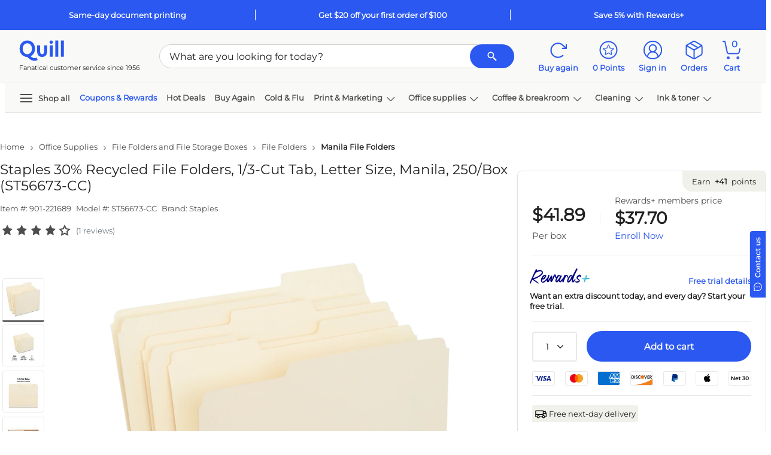

--- FILE ---
content_type: text/html; charset=utf-8
request_url: https://www.quill.com/Reviews/GetReviewData?sku=250279&pageNum=0&sort=dateCreated%3Adesc&isQview=False&loginUrl=%2FAccount%2FLogin%3FreturnURL%3D%252Fstaples-30-recycled-file-folders-1-3-cut-tab-letter-size-manila-250-box-st56673-cc%252Fcbs%252F250279.html%253FEffort_Code%253D901%2526Find_Number%253D221689%2526writeReview%253Dtrue&noReview=False&isPunchOut=false&isloggedIn=false&isSKUOpenOnly=True&includeRatingOnly=false&includePhoto=false&reviewCount=1&_=1767852347127
body_size: 3642
content:

<script type="text/javascript">
    $('#skuReviewDetailsQview').on('show.bs.collapse', function () {
        setTimeout(function () {
            Carousel.init();
        }, 800);
    });
    $.fn.isInViewport = function () {
        var elementTop = $(this).offset().top;
        var elementBottom = elementTop + $(this).outerHeight();

        var viewportTop = $(window).scrollTop();
        var viewportBottom = viewportTop + $(window).height();

        return elementBottom > viewportTop && elementTop < viewportBottom;
    };
    $("#ReviewContentQview").closest('.js-scroll-window').on('scroll', function () {
        if ($('#ReviewContentQview').isInViewport()) {
            $('.js-reviews-top').fadeIn();
            if ($('#QuillQandAContentQview').isInViewport()) {
                $('.js-reviews-top').addClass('static-nav').removeClass('fixed-nav');
            }
            else {
                $('.js-reviews-top').removeClass('static-nav').addClass('fixed-nav');
            }
        }
        else {
            $('.js-reviews-top').fadeOut();
        }
    });

</script>
<style type="text/css">
    .morecontent .showmoretext {
        display: none;
    }

    .lesscontent .showmoretext {
        display: block;
    }
    .js-reviews-top.fixed-nav {
        position: fixed;
        z-index: 99;
        display: none;
        bottom: 80px;
        right: 36px;
    }
    .js-reviews-top.static-nav {
        position: absolute;
        bottom: 48px;
        right: 0;
    }
    #ReviewComments .fop-filter {
        color: #212121 !important;
    }
        #ReviewComments .fop-filter.selected {
            border: 2px solid #2b58f1 !important;
            color: #2b58f1 !important;
            background-color: #fff !important;
        }

        #ReviewComments .fop-filter .selectedFilter {
            display: none;
        }
    #ReviewComments .fop-filter.selected .selectedFilter {
        height: 16px;
        width: 16px;
        padding: 2px;
        justify-content: center;
        align-items: center;
        background: #2B58F1;
        border-radius: 2px;
        gap: 8px;
        display: flex;
        color: #2b58f1 !important;
    }
    #ReviewComments .fop-filter.selected:hover {
        box-shadow: none !important;
        border: 2px solid #2b58f1 !important;
        color: #2b58f1 !important;
        background-color: #fff !important;
    }
        #ReviewComments .fop-filter:hover {
            color: #2b58f1 !important;
            box-shadow: 0px 0px 0px 1px #2b58f1;
        }
</style>
    <div id="ShowReviewImage" class="bs-canvas bs-canvas-right position-fixed bg-white h-100 d-flex flex-column" style="">
        <header class="bs-canvas-header bg-white ">
            <div class="h3 mb-0 canvas-title font-weight-bold border-bottom">
                <div class="p-4 m-0 row">
                    <span class="js-cnvsTitle col-11 p-0">Review details</span>
                    <a href="javascript:void(0)" role="button" class="bs-canvas-close float-right link-inherit-color p-0 col-auto scTrack" aria-label="Close" aria-expanded="false" sctype="scLink" ><span class="close" aria-hidden="true"><svg class='icon ' style=''><use xlink:href='/Images/Quill/shared/icons.svg?v=QDlFf47oPaIaZ7tpHI7rMQ#svg-close'></use></svg></span></a>
                </div>
                <a href="javascript:void(0)" role="button" class="bs-canvas-back body-xs font-weight-bold border-top link-inherit-color d-none py-3 px-4" aria-label="Back" aria-expanded="false"><span aria-hidden="true"><svg class='icon icon-link-arrow' style=''><use xlink:href='/Images/Quill/shared/icons.svg?v=QDlFf47oPaIaZ7tpHI7rMQ#svg-arrow-left'></use></svg> Back</span></a>
                            </div>
        </header>
        <div class="p-4 flex-grow-1 js-scroll-window " style="overflow-y:auto">
            

        <div id="js-ReviewImage"></div>
        </div>
    </div>
    <script type="text/javascript">
        QuillReview.CurrentPage =  0;
        QuillReview.SortorFilter = 'sort';
    </script>
    <div class=" " data-toggle="collapse" href="#skuReviewDetails" role="button" aria-expanded="false" aria-controls="skuReviewDetails">
        <input type="hidden" id="QRReviewCount" name="QRReviewCount" value="1">
        <div class="py-0 py-sm-3 skuTabHdr d-flex justify-content-between">
            <div class="h6 body-sm body-sm-md mb-0">
                Reviews
            </div>
            <svg class='icon arrow-icon icon-md fg-jet' style=''><use xlink:href='/Images/Quill/shared/icons.svg?v=QDlFf47oPaIaZ7tpHI7rMQ#svg-arrow-up'></use></svg>
        </div>
    </div>
    <div id="skuReviewDetails" class="skuReviewDetails text-left position-relative overflow-hidden collapse show" style="border:none!important">

        <div class="bg-linen justify-content-center align-items-center row  ">
            <div class="col-12 col-md-auto px-5 my-auto">
                <div class="d-inline-block mt-3 mt-sm-0">
                    <div class="d-flex h3 align-items-center">
                        <span>4</span>  <span class="ml-2 pl-1"><svg class='icon icon-lg' style=''><use xlink:href='/Images/Quill/shared/icons.svg?v=QDlFf47oPaIaZ7tpHI7rMQ#svg-star-filled'></use></svg><svg class='icon icon-lg' style=''><use xlink:href='/Images/Quill/shared/icons.svg?v=QDlFf47oPaIaZ7tpHI7rMQ#svg-star-filled'></use></svg><svg class='icon icon-lg' style=''><use xlink:href='/Images/Quill/shared/icons.svg?v=QDlFf47oPaIaZ7tpHI7rMQ#svg-star-filled'></use></svg><svg class='icon icon-lg' style=''><use xlink:href='/Images/Quill/shared/icons.svg?v=QDlFf47oPaIaZ7tpHI7rMQ#svg-star-filled'></use></svg><svg class='icon icon-lg' style=''><use xlink:href='/Images/Quill/shared/icons.svg?v=QDlFf47oPaIaZ7tpHI7rMQ#svg-star-outline'></use></svg></span>
                    </div>
                    <div class="font-weight-medium">1 Reviews</div>
                </div>
            </div>

            <div class="col-12 col-md-3 col-md-lg py-5 pl-5 pr-0  font-weight-medium">
                <div class="w-100">
                    <span class="d-inline-block">5 Stars</span>
                    <a title="Show all 5 star ratings" class="w-50 mx-2 d-inline-block" href="javascript:void(0);" onclick="return false;">
                        <div class="w-100 bg-linen-shade border rounded">
                            <div class="bg-blue-shade rounded" style="width:0%;height:6px"></div>
                        </div>
                    </a>
                    <a id="QRratingBreakdownBox-5" class="btn btn-link text-dark d-inline-block p-0 font-weight-medium"
                       href="javascript:void(0);" onclick="return false;">
                        (0)
                    </a>
                </div>
                <div class="w-100">
                    <span class="d-inline-block">4 Stars</span>
                    <a title="Show all 4 star ratings" class="w-50 mx-2 d-inline-block" href="javascript:void(0);" onclick="QuillReview.FilterReviewbyRating(4,0);">
                        <div class="w-100 bg-linen-shade border rounded">
                            <div class="bg-blue-shade rounded" style="width:100%;height:6px"></div>
                        </div>
                    </a>
                    <a id="QRratingBreakdownBox-4" class="link text-dark btn btn-link d-inline-block p-0 font-weight-medium" href="javascript:void(0);" onclick="QuillReview.FilterReviewbyRating(4,0);">(1)</a>
                </div>
                <div class="w-100">
                    <span class="d-inline-block">3 Stars</span>
                    <a title="Show all 3 star ratings" class="w-50 mx-2 d-inline-block" href="javascript:void(0);" onclick="return false;">
                        <div class="w-100 bg-linen-shade border rounded">
                            <div class="bg-blue-shade rounded " style="width:0%;height:6px"></div>
                        </div>
                    </a>
                    <a id="QRratingBreakdownBox-3" class="link text-dark btn btn-link d-inline-block p-0 font-weight-medium" href="javascript:void(0);" onclick="return false;">(0)</a>
                </div>
                <div class="w-100">
                    <span class="d-inline-block">2 Stars</span>
                    <a title="Show all 2 star ratings" class="w-50 mx-2 d-inline-block" href="javascript:void(0);" onclick="return false;">
                        <div class="w-100 bg-linen-shade border rounded">
                            <div class="bg-blue-shade rounded" style="width:0%;height:6px"></div>
                        </div>
                    </a>
                    <a id="QRratingBreakdownBox-2" class="link text-dark btn btn-link d-inline-block p-0 font-weight-medium" href="javascript:void(0);" onclick="return false;">(0)</a>
                </div>
                <div class="w-100">
                    <span class="d-inline-block">1 Stars</span>
                    <a title="Show all 1 star ratings" class="w-50 mx-2 d-inline-block" href="javascript:void(0);" onclick="return false;">
                        <div class="w-100 bg-linen-shade border rounded">
                            <div class="bg-blue-shade rounded QRBreakdownPercent" style="width:0%;height:6px"></div>
                        </div>
                    </a>
                    <a id="QRratingBreakdownBox-1" class="link text-dark btn btn-link d-inline-block p-0 font-weight-medium" href="javascript:void(0);" onclick="return false;">(0)</a>
                </div>
                <div class="">
                    <a id="QRShowAll" class="fg-jet" href="javascript:void(0)" title="Show all reviews" style="display:none" onclick="QuillReview.RefreshReview();"><div>Show all reviews</div></a>
                </div>
            </div>


                            <div class="col-12 col-md-auto p-5 my-auto">
                        <a id="QRWriteReviewBtn" href="/Account/Login?returnURL=%2Fstaples-30-recycled-file-folders-1-3-cut-tab-letter-size-manila-250-box-st56673-cc%2Fcbs%2F250279.html%3FEffort_Code%3D901%26Find_Number%3D221689%26writeReview%3Dtrue"><span class="btn btn-secondary px-5">Write a review</span></a>
                </div>

        </div>
        <div id="ReviewFilters" class="rounded-lg bg-linen-tint mb-3 py-2 px-3 px-sm-5">
            <div class="row justify-content-between p-2 p-sm-0 align-items-center">
                    <div class="col-12 col-md-6 col-xl-4 order-0 order-sm-0">
                        <div class="border rounded-pill pl-2 pr-3 bg-white d-flex align-items-center">
                            <a class="d-none close-searchtxt" style="right:20px" role="button" onclick="QuillReview.RefreshSearch()" href="javascript:void(0);"><svg class='icon body-sm' style=''><use xlink:href='/Images/Quill/shared/icons.svg?v=QDlFf47oPaIaZ7tpHI7rMQ#svg-close'></use></svg></a>
                            <a onclick="QuillReview.SearchReviews()" style="right: 0; padding-left: 16px; padding-right: 4px;" role="button" href="javascript:void(0);"><svg class='icon icon-sm fg-jet-tint' style=''><use xlink:href='/Images/Quill/shared/icons.svg?v=QDlFf47oPaIaZ7tpHI7rMQ#svg-search'></use></svg></a>
                            <input style="outline:none; height: 40px" placeholder="Search" type="text" name="search" class="fg-jet body-xs py-2 pr-3 pl-0 w-100 border-0" id="review-search-text" onkeyup="QuillReview.SearchReviews()">
                        </div>
                    </div>
                                    <div id="ReviewComments" class="col-md-6 col-xl-5 mt-md-0 order-2 order-sm-1">
 <input type="hidden" id="hdnRatingFilter" value="0">
                            <input type="hidden" id="hdnPhotoFilter" value="0">                        <div class="row justify-content-md-center m-0">
                            <a href="javascript:void(0);" onclick="QuillReview.SelectFilter(this)"
                               class="col-auto p-0 border rounded d-inline-flex fop-filter mr-3 text-decoration-none mt-3 mt-sm-0"
                               sctype="scInput" scvalue="Comments"
                               scinput="button" role="button">
                                <div class="body-xs font-weight-normal py-2 px-3"> With comments</div>
                                <div class="selectedFilter">
                                    <div class="justify-content-center align-items-center d-flex text-white" style="height: 8.09px; width: 12px; padding: 1px; padding-top: 2px; padding-bottom: 1.91px;"> <svg class='icon icon-xs' style=''><use xlink:href='/Images/Quill/shared/icons.svg?v=QDlFf47oPaIaZ7tpHI7rMQ#svg-approve'></use></svg></div>
                                </div>
                            </a>
                            <a href="javascript:void(0);" onclick="QuillReview.SelectFilter(this)"
                               class="col-auto mt-3 mt-sm-0 p-0 border rounded d-inline-flex fop-filter text-decoration-none"
                               sctype="scInput" scvalue="All"
                               scinput="button" role="button">
                                <div class="body-xs font-weight-normal py-2 px-3">
                                    All reviews
                                </div>
                                <div class="selectedFilter">
                                    <div class="justify-content-center align-items-center d-flex text-white" style="height: 8.09px; width: 12px; padding: 1px; padding-top: 2px; padding-bottom: 1.91px;"> <svg class='icon icon-xs' style=''><use xlink:href='/Images/Quill/shared/icons.svg?v=QDlFf47oPaIaZ7tpHI7rMQ#svg-approve'></use></svg></div>
                                </div>
                            </a>
                        </div>
                    </div>
                <div class="col-12 col-sm-auto justify-content-md-end mt-md-0 order-1 order-sm-2 mt-3 d-flex align-items-center body-xs ">
                    <select id="QRReviewSort" class="border rounded fg-jet align-items-center w-100 p-2" style="font-size: 12px; line-height: 16px; font-weight:400; height: 40px" onchange="QuillReview.SortReview(0);">
                            <option value="mostRecent" selected>Most recent review</option>
                            <option value="mostHelpful" >Most helpful review</option>
                            <option value="highLow" >Highest to lowest</option>
                            <option value="lowHigh" >Lowest to highest</option>
                    </select>
                    
                </div>
            </div>
                <div id="js-ratingfilter" class="d-none link-inherit-color body-xs mb-2 mt-4 row align-items-center">
                    <span class="mr-2 col-auto font-weight-lightbold mb-3">Selected filters:</span>
                    <a href="javascript:void(0);" onclick="QuillReview.RefreshReview(this);" class="bg-linen-tint mb-3 d-inline-flex mr-3 body-xs border keep-border rounded btn-secondary filter-button text-decoration-none align-items-center border border-thick">
                        <span id="AppliedFilters" class="btn-sm"></span>
                        <svg class='icon icon icon icon-sm mr-3' style=''><use xlink:href='/Images/Quill/shared/icons.svg?v=QDlFf47oPaIaZ7tpHI7rMQ#svg-close'></use></svg>
                    </a>
                </div>
        </div>
        <div id="UserReviews"></div>
        <div id="ReviewContent">
    <script type="text/javascript">
        QuillReview.CurrentPage =  0;
        QuillReview.SortorFilter = 'sort';
    </script>
        <div class="border-bottom px-3 py-2 py-sm-4 mt-2 mt-sm-4 body-sm review-wrap" reviewid="362386364" upvotes="0" downvotes="0" rating="4">
            <div class="row">

                                        <div class="col-md-3 col-sm-12">
                            <div class="row row-col-2 row-cols-md-1">
                                <div class="col-6 col-md-12">
                                    <div class="body-md font-weight-medium mb-3 text-break">Budboy</div>
                                        <div class="mb-3 body-sm font-weight-medium"><svg class='icon icon-st align-text-bottom' style=''><use xlink:href='/Images/Quill/shared/icons.svg?v=QDlFf47oPaIaZ7tpHI7rMQ#svg-approve-contained'></use></svg> Verified buyer</div>
                                    <div>
<svg class='icon ' style=''><use xlink:href='/Images/Quill/shared/icons.svg?v=QDlFf47oPaIaZ7tpHI7rMQ#svg-star-filled'></use></svg><svg class='icon ' style=''><use xlink:href='/Images/Quill/shared/icons.svg?v=QDlFf47oPaIaZ7tpHI7rMQ#svg-star-filled'></use></svg><svg class='icon ' style=''><use xlink:href='/Images/Quill/shared/icons.svg?v=QDlFf47oPaIaZ7tpHI7rMQ#svg-star-filled'></use></svg><svg class='icon ' style=''><use xlink:href='/Images/Quill/shared/icons.svg?v=QDlFf47oPaIaZ7tpHI7rMQ#svg-star-filled'></use></svg><svg class='icon ' style=''><use xlink:href='/Images/Quill/shared/icons.svg?v=QDlFf47oPaIaZ7tpHI7rMQ#svg-star-outline'></use></svg>                                    </div>
                                </div>
                                <div class="col-6 col-md-12">
                                    <div class="mt-3 mb-2 body-xs font-weight-medium">
                                        <span>Posted on</span>
                                        <span>02/12/2023</span>
                                    </div>

                                                                                                        </div>
                            </div>
                        </div>



            <div class="col-md-9 col-sm-12">
                <div class="body-md font-weight-medium mb-3">So Far  So Good</div>
                <div class="body-sm mb-4 review-text">They could be a little thicker so they last longer.  The Dataproducts typewriter ribbons do not lock into place like they should or like the Smith-Carona products do.</div>
                                    <div class="row row-cols-4 w-50">
                    </div>
                <div class="" data-ugc-id="362386364" data-ugc-type="review"></div>
                <div class="QRReviewFooter d-flex align-items-center body-xs mt-2">
                        <div class="mr-3">Was this review helpful?</div>
                        <div class="d-flex align-items-center">
                            <a id="QRUp_362386364" class="d-flex align-items-center mr-1" onclick="QuillReview.Votereview(362386364, true)" href="javascript:void(0)" rel="nofollow" style="cursor:pointer"><svg class='icon icon-st mr-1' style=''><use xlink:href='/Images/Quill/shared/icons.svg?v=QDlFf47oPaIaZ7tpHI7rMQ#svg-approve-contained'></use></svg> Yes </a>
                            <span id="UpCount_362386364">(0)</span>
                            <span class="v-pipe mx-2"></span>
                            <a id="QRDown_362386364" class="d-flex align-items-center mr-1" onclick="QuillReview.Votereview(362386364, false)" href="javascript:void(0)" rel="nofollow" style="cursor:pointer"><svg class='icon icon-st mr-1' style=''><use xlink:href='/Images/Quill/shared/icons.svg?v=QDlFf47oPaIaZ7tpHI7rMQ#svg-close-circle'></use></svg> No</a>
                            <span id="DownCount_362386364">(0)</span>
                            <span class="v-pipe mx-2"></span>
                            <a id="QRFlag_362386364" class="d-flex align-items-center mr-1" href="javascript:void(0)" onclick="QuillReview.Flagreview(362386364, this)" rel="nofollow"><svg class='icon icon-st mr-1' style=''><use xlink:href='/Images/Quill/shared/icons.svg?v=QDlFf47oPaIaZ7tpHI7rMQ#svg-flag'></use></svg> Report </a>
                        </div>
                </div>
            </div>
            </div>
                    </div>

        </div>
    </div>


--- FILE ---
content_type: text/html; charset=utf-8
request_url: https://www.google.com/recaptcha/api2/aframe
body_size: 267
content:
<!DOCTYPE HTML><html><head><meta http-equiv="content-type" content="text/html; charset=UTF-8"></head><body><script nonce="zwFmhA-Cpd6irOj9MkQj4A">/** Anti-fraud and anti-abuse applications only. See google.com/recaptcha */ try{var clients={'sodar':'https://pagead2.googlesyndication.com/pagead/sodar?'};window.addEventListener("message",function(a){try{if(a.source===window.parent){var b=JSON.parse(a.data);var c=clients[b['id']];if(c){var d=document.createElement('img');d.src=c+b['params']+'&rc='+(localStorage.getItem("rc::a")?sessionStorage.getItem("rc::b"):"");window.document.body.appendChild(d);sessionStorage.setItem("rc::e",parseInt(sessionStorage.getItem("rc::e")||0)+1);localStorage.setItem("rc::h",'1767852358034');}}}catch(b){}});window.parent.postMessage("_grecaptcha_ready", "*");}catch(b){}</script></body></html>

--- FILE ---
content_type: text/css; charset=utf-8
request_url: https://www.quill.com/Css/Bundle/en/SWzwHZcJahdSqO4-8B5qQA/common.css
body_size: 42332
content:
@charset "UTF-8";html{font-size:16px;}a:not(.dropdown-item),a:visited:not(.dropdown-item),input.btn-link{text-decoration:none;color:#2b58f1;}a:hover,input.btn-link:hover{color:#4b7fff;text-decoration:underline!important;text-underline-offset:.35em!important;text-decoration-thickness:2px!important;}a.body-xxs:hover,.body-xxs a:hover{text-decoration-thickness:1.5px!important;}a.inline-link{text-underline-offset:inherit!important;text-decoration-thickness:inherit!important;}a:active{color:#254bbb;}a.text-decoration-none:hover{text-decoration:none!important;}a.btn{text-decoration:none!important;}input.btn-link{background:none!important;border:0;padding:0!important;font-family:inherit;cursor:pointer;line-height:2em;}a.link-inherit-color,a.link-inherit-color:visited,a.link-inherit-color:hover,a.link-inherit-color:active,.link-inherit-color a,.link-inherit-color a:visited,.link-inherit-color a:hover,.link-inherit-color a:active{color:inherit;}.text-black{color:#000!important;}.text-disabled{color:#cdcdcd!important;}.form-control:focus,.form-control:focus-visible,.form-control:active{outline:2px solid #254bbb;border-color:transparent!important;}
/*!
 * Bootstrap v4.6.1 (https://getbootstrap.com/)
 * Copyright 2011-2021 The Bootstrap Authors
 * Copyright 2011-2021 Twitter, Inc.
 * Licensed under MIT (https://github.com/twbs/bootstrap/blob/main/LICENSE)
 */
:root{--blue:#007bff;--indigo:#6610f2;--purple:#6f42c1;--pink:#e83e8c;--red:#dc3545;--orange:#fd7e14;--yellow:#ffc107;--green:#28a745;--teal:#20c997;--cyan:#17a2b8;--white:#fff;--gray:#6c757d;--gray-dark:#343a40;--primary:#2b58f1;--secondary:#6c757d;--success:#28a745;--info:#17a2b8;--warning:#ffc107;--danger:#dc3545;--light:#f8f9fa;--dark:#343a40;--breakpoint-xs:0;--breakpoint-sm:576px;--breakpoint-md:768px;--breakpoint-lg:1025px;--breakpoint-xl:1200px;--breakpoint-xxl:1920px;--font-family-sans-serif:-apple-system,BlinkMacSystemFont,"Segoe UI",Roboto,"Helvetica Neue",Arial,"Noto Sans","Liberation Sans",sans-serif,"Apple Color Emoji","Segoe UI Emoji","Segoe UI Symbol","Noto Color Emoji";--font-family-monospace:SFMono-Regular,Menlo,Monaco,Consolas,"Liberation Mono","Courier New",monospace;}*,*::before,*::after{box-sizing:border-box;}html{font-family:sans-serif;line-height:1.15;-webkit-text-size-adjust:100%;-webkit-tap-highlight-color:rgba(0,0,0,0);}article,aside,figcaption,figure,footer,header,hgroup,main,nav,section{display:block;}body{margin:0;font-family:Montserrat,Work Sans,Verdana,Arial,Helvetica,Sans-serif,sans-serif;font-size:.9375rem;font-weight:500;line-height:1.5;color:#212121;text-align:left;background-color:#fff;}[tabindex="-1"]:focus:not(:focus-visible){outline:0!important;}hr{box-sizing:content-box;height:0;overflow:visible;}h1,h2,h3,h4,h5,h6{margin-top:0;margin-bottom:.5rem;}p{margin-top:0;margin-bottom:1rem;}abbr[title],abbr[data-original-title]{text-decoration:underline;text-decoration:underline dotted;cursor:help;border-bottom:0;text-decoration-skip-ink:none;}address{margin-bottom:1rem;font-style:normal;line-height:inherit;}ol,ul,dl{margin-top:0;margin-bottom:1rem;}ol ol,ul ul,ol ul,ul ol{margin-bottom:0;}dt{font-weight:700;}dd{margin-bottom:.5rem;margin-left:0;}blockquote{margin:0 0 1rem;}b,strong{font-weight:bolder;}small{font-size:80%;}sub,sup{position:relative;font-size:75%;line-height:0;vertical-align:baseline;}sub{bottom:-.25em;}sup{top:-.5em;}a{color:#2b58f1;text-decoration:none;background-color:transparent;}a:hover{color:#0d36c3;text-decoration:underline;}a:not([href]):not([class]){color:inherit;text-decoration:none;}a:not([href]):not([class]):hover{color:inherit;text-decoration:none;}pre,code,kbd,samp{font-family:SFMono-Regular,Menlo,Monaco,Consolas,"Liberation Mono","Courier New",monospace;font-size:1em;}pre{margin-top:0;margin-bottom:1rem;overflow:auto;-ms-overflow-style:scrollbar;}figure{margin:0 0 1rem;}img{vertical-align:middle;border-style:none;}svg{overflow:hidden;vertical-align:middle;}table{border-collapse:collapse;}caption{padding-top:.75rem;padding-bottom:.75rem;color:#6c757d;text-align:left;caption-side:bottom;}th{text-align:inherit;text-align:-webkit-match-parent;}label{display:inline-block;margin-bottom:.5rem;}button{border-radius:0;}button:focus:not(:focus-visible){outline:0;}input,button,select,optgroup,textarea{margin:0;font-family:inherit;font-size:inherit;line-height:inherit;}button,input{overflow:visible;}button,select{text-transform:none;}[role=button]{cursor:pointer;}select{word-wrap:normal;}button,[type=button],[type=reset],[type=submit]{-webkit-appearance:button;}button:not(:disabled),[type=button]:not(:disabled),[type=reset]:not(:disabled),[type=submit]:not(:disabled){cursor:pointer;}button::-moz-focus-inner,[type=button]::-moz-focus-inner,[type=reset]::-moz-focus-inner,[type=submit]::-moz-focus-inner{padding:0;border-style:none;}input[type=radio],input[type=checkbox]{box-sizing:border-box;padding:0;}textarea{overflow:auto;resize:vertical;}fieldset{min-width:0;padding:0;margin:0;border:0;}legend{display:block;width:100%;max-width:100%;padding:0;margin-bottom:.5rem;font-size:1.5rem;line-height:inherit;color:inherit;white-space:normal;}progress{vertical-align:baseline;}[type=number]::-webkit-inner-spin-button,[type=number]::-webkit-outer-spin-button{height:auto;}[type=search]{outline-offset:-2px;-webkit-appearance:none;}[type=search]::-webkit-search-decoration{-webkit-appearance:none;}::-webkit-file-upload-button{font:inherit;-webkit-appearance:button;}output{display:inline-block;}summary{display:list-item;cursor:pointer;}template{display:none;}[hidden]{display:none!important;}h1,h2,h3,h4,h5,h6,.h1,.h2,.h3,.h4,.h5,.h6{margin-bottom:.5rem;font-weight:700;line-height:1.2;}h1,.h1{font-size:2.25rem;}h2,.h2{font-size:1.8125rem;}h3,.h3{font-size:1.4375rem;}h4,.h4{font-size:1.3125rem;}h5,.h5{font-size:1.1875rem;}h6,.h6{font-size:1.0625rem;}.lead{font-size:1.171875rem;font-weight:300;}.display-1{font-size:3rem;font-weight:500;line-height:1.2;}.display-2{font-size:5.5rem;font-weight:300;line-height:1.2;}.display-3{font-size:4.5rem;font-weight:300;line-height:1.2;}.display-4{font-size:3.5rem;font-weight:300;line-height:1.2;}hr{margin-top:1rem;margin-bottom:1rem;border:0;border-top:2px solid rgba(0,0,0,.1);}small,.small{font-size:80%;font-weight:500;}mark,.mark{padding:.2em;background-color:#fcf8e3;}.list-unstyled{padding-left:0;list-style:none;}.list-inline{padding-left:0;list-style:none;}.list-inline-item{display:inline-block;}.list-inline-item:not(:last-child){margin-right:.5rem;}.initialism{font-size:90%;text-transform:uppercase;}.blockquote{margin-bottom:1rem;font-size:1.171875rem;}.blockquote-footer{display:block;font-size:80%;color:#6c757d;}.blockquote-footer::before{content:"— ";}.img-fluid{max-width:100%;height:auto;}.img-thumbnail{padding:.25rem;background-color:#fff;border:2px solid #dee2e6;border-radius:.25rem;max-width:100%;height:auto;}.figure{display:inline-block;}.figure-img{margin-bottom:.5rem;line-height:1;}.figure-caption{font-size:90%;color:#6c757d;}code{font-size:87.5%;color:#e83e8c;word-wrap:break-word;}a>code{color:inherit;}kbd{padding:.2rem .4rem;font-size:87.5%;color:#fff;background-color:#212529;border-radius:.2rem;}kbd kbd{padding:0;font-size:100%;font-weight:700;}pre{display:block;font-size:87.5%;color:#212529;}pre code{font-size:inherit;color:inherit;word-break:normal;}.pre-scrollable{max-height:340px;overflow-y:scroll;}.container,.container-fluid,.container-xxl,.container-lg{width:100%;padding-right:.5rem;padding-left:.5rem;margin-right:auto;margin-left:auto;}@media(min-width:1025px){.container-lg,.container-md,.container-sm,.container{max-width:1440px;}}@media(min-width:1920px){.container-xxl,.container-xl,.container-lg,.container-md,.container-sm,.container{max-width:1920px;}}.row{display:flex;flex-wrap:wrap;margin-right:-.5rem;margin-left:-.5rem;}.no-gutters{margin-right:0;margin-left:0;}.no-gutters>.col,.no-gutters>[class*=col-]{padding-right:0;padding-left:0;}.col-xxl,.col-xxl-auto,.col-xxl-12,.col-xxl-11,.col-xxl-10,.col-xxl-9,.col-xxl-8,.col-xxl-7,.col-xxl-6,.col-xxl-5,.col-xxl-4,.col-xxl-3,.col-xxl-2,.col-xxl-1,.col-xl,.col-xl-auto,.col-xl-12,.col-xl-11,.col-xl-10,.col-xl-9,.col-xl-8,.col-xl-7,.col-xl-6,.col-xl-5,.col-xl-4,.col-xl-3,.col-xl-2,.col-xl-1,.col-lg,.col-lg-auto,.col-lg-12,.col-lg-11,.col-lg-10,.col-lg-9,.col-lg-8,.col-lg-7,.col-lg-6,.col-lg-5,.col-lg-4,.col-lg-3,.col-lg-2,.col-lg-1,.col-md,.col-md-auto,.col-md-12,.col-md-11,.col-md-10,.col-md-9,.col-md-8,.col-md-7,.col-md-6,.col-md-5,.col-md-4,.col-md-3,.col-md-2,.col-md-1,.col-sm,.col-sm-auto,.col-sm-12,.col-sm-11,.col-sm-10,.col-sm-9,.col-sm-8,.col-sm-7,.col-sm-6,.col-sm-5,.col-sm-4,.col-sm-3,.col-sm-2,.col-sm-1,.col,.col-auto,.col-12,.col-11,.col-10,.col-9,.col-8,.col-7,.col-6,.col-5,.col-4,.col-3,.col-2,.col-1{position:relative;width:100%;padding-right:.5rem;padding-left:.5rem;}.col{flex-basis:0;flex-grow:1;max-width:100%;}.row-cols-1>*{flex:0 0 100%;max-width:100%;}.row-cols-2>*{flex:0 0 50%;max-width:50%;}.row-cols-3>*{flex:0 0 33.3333333333%;max-width:33.3333333333%;}.row-cols-4>*{flex:0 0 25%;max-width:25%;}.row-cols-5>*{flex:0 0 20%;max-width:20%;}.row-cols-6>*{flex:0 0 16.6666666667%;max-width:16.6666666667%;}.col-auto{flex:0 0 auto;width:auto;max-width:100%;}.col-1{flex:0 0 8.33333333%;max-width:8.33333333%;}.col-2{flex:0 0 16.66666667%;max-width:16.66666667%;}.col-3{flex:0 0 25%;max-width:25%;}.col-4{flex:0 0 33.33333333%;max-width:33.33333333%;}.col-5{flex:0 0 41.66666667%;max-width:41.66666667%;}.col-6{flex:0 0 50%;max-width:50%;}.col-7{flex:0 0 58.33333333%;max-width:58.33333333%;}.col-8{flex:0 0 66.66666667%;max-width:66.66666667%;}.col-9{flex:0 0 75%;max-width:75%;}.col-10{flex:0 0 83.33333333%;max-width:83.33333333%;}.col-11{flex:0 0 91.66666667%;max-width:91.66666667%;}.col-12{flex:0 0 100%;max-width:100%;}.order-first{order:-1;}.order-last{order:13;}.order-0{order:0;}.order-1{order:1;}.order-2{order:2;}.order-3{order:3;}.order-4{order:4;}.order-5{order:5;}.order-6{order:6;}.order-7{order:7;}.order-8{order:8;}.order-9{order:9;}.order-10{order:10;}.order-11{order:11;}.order-12{order:12;}.offset-1{margin-left:8.33333333%;}.offset-2{margin-left:16.66666667%;}.offset-3{margin-left:25%;}.offset-4{margin-left:33.33333333%;}.offset-5{margin-left:41.66666667%;}.offset-6{margin-left:50%;}.offset-7{margin-left:58.33333333%;}.offset-8{margin-left:66.66666667%;}.offset-9{margin-left:75%;}.offset-10{margin-left:83.33333333%;}.offset-11{margin-left:91.66666667%;}@media(min-width:576px){.col-sm{flex-basis:0;flex-grow:1;max-width:100%;}.row-cols-sm-1>*{flex:0 0 100%;max-width:100%;}.row-cols-sm-2>*{flex:0 0 50%;max-width:50%;}.row-cols-sm-3>*{flex:0 0 33.3333333333%;max-width:33.3333333333%;}.row-cols-sm-4>*{flex:0 0 25%;max-width:25%;}.row-cols-sm-5>*{flex:0 0 20%;max-width:20%;}.row-cols-sm-6>*{flex:0 0 16.6666666667%;max-width:16.6666666667%;}.col-sm-auto{flex:0 0 auto;width:auto;max-width:100%;}.col-sm-1{flex:0 0 8.33333333%;max-width:8.33333333%;}.col-sm-2{flex:0 0 16.66666667%;max-width:16.66666667%;}.col-sm-3{flex:0 0 25%;max-width:25%;}.col-sm-4{flex:0 0 33.33333333%;max-width:33.33333333%;}.col-sm-5{flex:0 0 41.66666667%;max-width:41.66666667%;}.col-sm-6{flex:0 0 50%;max-width:50%;}.col-sm-7{flex:0 0 58.33333333%;max-width:58.33333333%;}.col-sm-8{flex:0 0 66.66666667%;max-width:66.66666667%;}.col-sm-9{flex:0 0 75%;max-width:75%;}.col-sm-10{flex:0 0 83.33333333%;max-width:83.33333333%;}.col-sm-11{flex:0 0 91.66666667%;max-width:91.66666667%;}.col-sm-12{flex:0 0 100%;max-width:100%;}.order-sm-first{order:-1;}.order-sm-last{order:13;}.order-sm-0{order:0;}.order-sm-1{order:1;}.order-sm-2{order:2;}.order-sm-3{order:3;}.order-sm-4{order:4;}.order-sm-5{order:5;}.order-sm-6{order:6;}.order-sm-7{order:7;}.order-sm-8{order:8;}.order-sm-9{order:9;}.order-sm-10{order:10;}.order-sm-11{order:11;}.order-sm-12{order:12;}.offset-sm-0{margin-left:0;}.offset-sm-1{margin-left:8.33333333%;}.offset-sm-2{margin-left:16.66666667%;}.offset-sm-3{margin-left:25%;}.offset-sm-4{margin-left:33.33333333%;}.offset-sm-5{margin-left:41.66666667%;}.offset-sm-6{margin-left:50%;}.offset-sm-7{margin-left:58.33333333%;}.offset-sm-8{margin-left:66.66666667%;}.offset-sm-9{margin-left:75%;}.offset-sm-10{margin-left:83.33333333%;}.offset-sm-11{margin-left:91.66666667%;}}@media(min-width:768px){.col-md{flex-basis:0;flex-grow:1;max-width:100%;}.row-cols-md-1>*{flex:0 0 100%;max-width:100%;}.row-cols-md-2>*{flex:0 0 50%;max-width:50%;}.row-cols-md-3>*{flex:0 0 33.3333333333%;max-width:33.3333333333%;}.row-cols-md-4>*{flex:0 0 25%;max-width:25%;}.row-cols-md-5>*{flex:0 0 20%;max-width:20%;}.row-cols-md-6>*{flex:0 0 16.6666666667%;max-width:16.6666666667%;}.col-md-auto{flex:0 0 auto;width:auto;max-width:100%;}.col-md-1{flex:0 0 8.33333333%;max-width:8.33333333%;}.col-md-2{flex:0 0 16.66666667%;max-width:16.66666667%;}.col-md-3{flex:0 0 25%;max-width:25%;}.col-md-4{flex:0 0 33.33333333%;max-width:33.33333333%;}.col-md-5{flex:0 0 41.66666667%;max-width:41.66666667%;}.col-md-6{flex:0 0 50%;max-width:50%;}.col-md-7{flex:0 0 58.33333333%;max-width:58.33333333%;}.col-md-8{flex:0 0 66.66666667%;max-width:66.66666667%;}.col-md-9{flex:0 0 75%;max-width:75%;}.col-md-10{flex:0 0 83.33333333%;max-width:83.33333333%;}.col-md-11{flex:0 0 91.66666667%;max-width:91.66666667%;}.col-md-12{flex:0 0 100%;max-width:100%;}.order-md-first{order:-1;}.order-md-last{order:13;}.order-md-0{order:0;}.order-md-1{order:1;}.order-md-2{order:2;}.order-md-3{order:3;}.order-md-4{order:4;}.order-md-5{order:5;}.order-md-6{order:6;}.order-md-7{order:7;}.order-md-8{order:8;}.order-md-9{order:9;}.order-md-10{order:10;}.order-md-11{order:11;}.order-md-12{order:12;}.offset-md-0{margin-left:0;}.offset-md-1{margin-left:8.33333333%;}.offset-md-2{margin-left:16.66666667%;}.offset-md-3{margin-left:25%;}.offset-md-4{margin-left:33.33333333%;}.offset-md-5{margin-left:41.66666667%;}.offset-md-6{margin-left:50%;}.offset-md-7{margin-left:58.33333333%;}.offset-md-8{margin-left:66.66666667%;}.offset-md-9{margin-left:75%;}.offset-md-10{margin-left:83.33333333%;}.offset-md-11{margin-left:91.66666667%;}}@media(min-width:1025px){.col-lg{flex-basis:0;flex-grow:1;max-width:100%;}.row-cols-lg-1>*{flex:0 0 100%;max-width:100%;}.row-cols-lg-2>*{flex:0 0 50%;max-width:50%;}.row-cols-lg-3>*{flex:0 0 33.3333333333%;max-width:33.3333333333%;}.row-cols-lg-4>*{flex:0 0 25%;max-width:25%;}.row-cols-lg-5>*{flex:0 0 20%;max-width:20%;}.row-cols-lg-6>*{flex:0 0 16.6666666667%;max-width:16.6666666667%;}.col-lg-auto{flex:0 0 auto;width:auto;max-width:100%;}.col-lg-1{flex:0 0 8.33333333%;max-width:8.33333333%;}.col-lg-2{flex:0 0 16.66666667%;max-width:16.66666667%;}.col-lg-3{flex:0 0 25%;max-width:25%;}.col-lg-4{flex:0 0 33.33333333%;max-width:33.33333333%;}.col-lg-5{flex:0 0 41.66666667%;max-width:41.66666667%;}.col-lg-6{flex:0 0 50%;max-width:50%;}.col-lg-7{flex:0 0 58.33333333%;max-width:58.33333333%;}.col-lg-8{flex:0 0 66.66666667%;max-width:66.66666667%;}.col-lg-9{flex:0 0 75%;max-width:75%;}.col-lg-10{flex:0 0 83.33333333%;max-width:83.33333333%;}.col-lg-11{flex:0 0 91.66666667%;max-width:91.66666667%;}.col-lg-12{flex:0 0 100%;max-width:100%;}.order-lg-first{order:-1;}.order-lg-last{order:13;}.order-lg-0{order:0;}.order-lg-1{order:1;}.order-lg-2{order:2;}.order-lg-3{order:3;}.order-lg-4{order:4;}.order-lg-5{order:5;}.order-lg-6{order:6;}.order-lg-7{order:7;}.order-lg-8{order:8;}.order-lg-9{order:9;}.order-lg-10{order:10;}.order-lg-11{order:11;}.order-lg-12{order:12;}.offset-lg-0{margin-left:0;}.offset-lg-1{margin-left:8.33333333%;}.offset-lg-2{margin-left:16.66666667%;}.offset-lg-3{margin-left:25%;}.offset-lg-4{margin-left:33.33333333%;}.offset-lg-5{margin-left:41.66666667%;}.offset-lg-6{margin-left:50%;}.offset-lg-7{margin-left:58.33333333%;}.offset-lg-8{margin-left:66.66666667%;}.offset-lg-9{margin-left:75%;}.offset-lg-10{margin-left:83.33333333%;}.offset-lg-11{margin-left:91.66666667%;}}@media(min-width:1200px){.col-xl{flex-basis:0;flex-grow:1;max-width:100%;}.row-cols-xl-1>*{flex:0 0 100%;max-width:100%;}.row-cols-xl-2>*{flex:0 0 50%;max-width:50%;}.row-cols-xl-3>*{flex:0 0 33.3333333333%;max-width:33.3333333333%;}.row-cols-xl-4>*{flex:0 0 25%;max-width:25%;}.row-cols-xl-5>*{flex:0 0 20%;max-width:20%;}.row-cols-xl-6>*{flex:0 0 16.6666666667%;max-width:16.6666666667%;}.col-xl-auto{flex:0 0 auto;width:auto;max-width:100%;}.col-xl-1{flex:0 0 8.33333333%;max-width:8.33333333%;}.col-xl-2{flex:0 0 16.66666667%;max-width:16.66666667%;}.col-xl-3{flex:0 0 25%;max-width:25%;}.col-xl-4{flex:0 0 33.33333333%;max-width:33.33333333%;}.col-xl-5{flex:0 0 41.66666667%;max-width:41.66666667%;}.col-xl-6{flex:0 0 50%;max-width:50%;}.col-xl-7{flex:0 0 58.33333333%;max-width:58.33333333%;}.col-xl-8{flex:0 0 66.66666667%;max-width:66.66666667%;}.col-xl-9{flex:0 0 75%;max-width:75%;}.col-xl-10{flex:0 0 83.33333333%;max-width:83.33333333%;}.col-xl-11{flex:0 0 91.66666667%;max-width:91.66666667%;}.col-xl-12{flex:0 0 100%;max-width:100%;}.order-xl-first{order:-1;}.order-xl-last{order:13;}.order-xl-0{order:0;}.order-xl-1{order:1;}.order-xl-2{order:2;}.order-xl-3{order:3;}.order-xl-4{order:4;}.order-xl-5{order:5;}.order-xl-6{order:6;}.order-xl-7{order:7;}.order-xl-8{order:8;}.order-xl-9{order:9;}.order-xl-10{order:10;}.order-xl-11{order:11;}.order-xl-12{order:12;}.offset-xl-0{margin-left:0;}.offset-xl-1{margin-left:8.33333333%;}.offset-xl-2{margin-left:16.66666667%;}.offset-xl-3{margin-left:25%;}.offset-xl-4{margin-left:33.33333333%;}.offset-xl-5{margin-left:41.66666667%;}.offset-xl-6{margin-left:50%;}.offset-xl-7{margin-left:58.33333333%;}.offset-xl-8{margin-left:66.66666667%;}.offset-xl-9{margin-left:75%;}.offset-xl-10{margin-left:83.33333333%;}.offset-xl-11{margin-left:91.66666667%;}}@media(min-width:1920px){.col-xxl{flex-basis:0;flex-grow:1;max-width:100%;}.row-cols-xxl-1>*{flex:0 0 100%;max-width:100%;}.row-cols-xxl-2>*{flex:0 0 50%;max-width:50%;}.row-cols-xxl-3>*{flex:0 0 33.3333333333%;max-width:33.3333333333%;}.row-cols-xxl-4>*{flex:0 0 25%;max-width:25%;}.row-cols-xxl-5>*{flex:0 0 20%;max-width:20%;}.row-cols-xxl-6>*{flex:0 0 16.6666666667%;max-width:16.6666666667%;}.col-xxl-auto{flex:0 0 auto;width:auto;max-width:100%;}.col-xxl-1{flex:0 0 8.33333333%;max-width:8.33333333%;}.col-xxl-2{flex:0 0 16.66666667%;max-width:16.66666667%;}.col-xxl-3{flex:0 0 25%;max-width:25%;}.col-xxl-4{flex:0 0 33.33333333%;max-width:33.33333333%;}.col-xxl-5{flex:0 0 41.66666667%;max-width:41.66666667%;}.col-xxl-6{flex:0 0 50%;max-width:50%;}.col-xxl-7{flex:0 0 58.33333333%;max-width:58.33333333%;}.col-xxl-8{flex:0 0 66.66666667%;max-width:66.66666667%;}.col-xxl-9{flex:0 0 75%;max-width:75%;}.col-xxl-10{flex:0 0 83.33333333%;max-width:83.33333333%;}.col-xxl-11{flex:0 0 91.66666667%;max-width:91.66666667%;}.col-xxl-12{flex:0 0 100%;max-width:100%;}.order-xxl-first{order:-1;}.order-xxl-last{order:13;}.order-xxl-0{order:0;}.order-xxl-1{order:1;}.order-xxl-2{order:2;}.order-xxl-3{order:3;}.order-xxl-4{order:4;}.order-xxl-5{order:5;}.order-xxl-6{order:6;}.order-xxl-7{order:7;}.order-xxl-8{order:8;}.order-xxl-9{order:9;}.order-xxl-10{order:10;}.order-xxl-11{order:11;}.order-xxl-12{order:12;}.offset-xxl-0{margin-left:0;}.offset-xxl-1{margin-left:8.33333333%;}.offset-xxl-2{margin-left:16.66666667%;}.offset-xxl-3{margin-left:25%;}.offset-xxl-4{margin-left:33.33333333%;}.offset-xxl-5{margin-left:41.66666667%;}.offset-xxl-6{margin-left:50%;}.offset-xxl-7{margin-left:58.33333333%;}.offset-xxl-8{margin-left:66.66666667%;}.offset-xxl-9{margin-left:75%;}.offset-xxl-10{margin-left:83.33333333%;}.offset-xxl-11{margin-left:91.66666667%;}}.table{width:100%;margin-bottom:1rem;color:#212121;}.table th,.table td{padding:.75rem;vertical-align:top;border-top:2px solid #dee2e6;}.table thead th{vertical-align:bottom;border-bottom:4px solid #dee2e6;}.table tbody+tbody{border-top:4px solid #dee2e6;}.table-sm th,.table-sm td{padding:.3rem;}.table-bordered{border:2px solid #dee2e6;}.table-bordered th,.table-bordered td{border:2px solid #dee2e6;}.table-bordered thead th,.table-bordered thead td{border-bottom-width:4px;}.table-borderless th,.table-borderless td,.table-borderless thead th,.table-borderless tbody+tbody{border:0;}.table-striped tbody tr:nth-of-type(odd){background-color:rgba(0,0,0,.05);}.table-hover tbody tr:hover{color:#212121;background-color:rgba(0,0,0,.075);}.table-primary,.table-primary>th,.table-primary>td{background-color:#c4d0fb;}.table-primary th,.table-primary td,.table-primary thead th,.table-primary tbody+tbody{border-color:#91a8f8;}.table-hover .table-primary:hover{background-color:#acbdfa;}.table-hover .table-primary:hover>td,.table-hover .table-primary:hover>th{background-color:#acbdfa;}.table-secondary,.table-secondary>th,.table-secondary>td{background-color:#d6d8db;}.table-secondary th,.table-secondary td,.table-secondary thead th,.table-secondary tbody+tbody{border-color:#b3b7bb;}.table-hover .table-secondary:hover{background-color:#c8cccf;}.table-hover .table-secondary:hover>td,.table-hover .table-secondary:hover>th{background-color:#c8cccf;}.table-success,.table-success>th,.table-success>td{background-color:#c3e6cb;}.table-success th,.table-success td,.table-success thead th,.table-success tbody+tbody{border-color:#8fd19e;}.table-hover .table-success:hover{background-color:#b1dfbb;}.table-hover .table-success:hover>td,.table-hover .table-success:hover>th{background-color:#b1dfbb;}.table-info,.table-info>th,.table-info>td{background-color:#bee5eb;}.table-info th,.table-info td,.table-info thead th,.table-info tbody+tbody{border-color:#86cfda;}.table-hover .table-info:hover{background-color:#abdde5;}.table-hover .table-info:hover>td,.table-hover .table-info:hover>th{background-color:#abdde5;}.table-warning,.table-warning>th,.table-warning>td{background-color:#ffeeba;}.table-warning th,.table-warning td,.table-warning thead th,.table-warning tbody+tbody{border-color:#ffdf7e;}.table-hover .table-warning:hover{background-color:#ffe7a0;}.table-hover .table-warning:hover>td,.table-hover .table-warning:hover>th{background-color:#ffe7a0;}.table-danger,.table-danger>th,.table-danger>td{background-color:#f5c6cb;}.table-danger th,.table-danger td,.table-danger thead th,.table-danger tbody+tbody{border-color:#ed969e;}.table-hover .table-danger:hover{background-color:#f1b1b7;}.table-hover .table-danger:hover>td,.table-hover .table-danger:hover>th{background-color:#f1b1b7;}.table-light,.table-light>th,.table-light>td{background-color:#fdfdfe;}.table-light th,.table-light td,.table-light thead th,.table-light tbody+tbody{border-color:#fbfcfc;}.table-hover .table-light:hover{background-color:#eef1f3;}.table-hover .table-light:hover>td,.table-hover .table-light:hover>th{background-color:#eef1f3;}.table-dark,.table-dark>th,.table-dark>td{background-color:#c6c8ca;}.table-dark th,.table-dark td,.table-dark thead th,.table-dark tbody+tbody{border-color:#95999c;}.table-hover .table-dark:hover{background-color:#b9bbbd;}.table-hover .table-dark:hover>td,.table-hover .table-dark:hover>th{background-color:#b9bbbd;}.table-active,.table-active>th,.table-active>td{background-color:rgba(0,0,0,.075);}.table-hover .table-active:hover{background-color:rgba(0,0,0,.075);}.table-hover .table-active:hover>td,.table-hover .table-active:hover>th{background-color:rgba(0,0,0,.075);}.table .thead-dark th{color:#fff;background-color:#343a40;border-color:#454d55;}.table .thead-light th{color:#495057;background-color:#e9ecef;border-color:#dee2e6;}.table-dark{color:#fff;background-color:#343a40;}.table-dark th,.table-dark td,.table-dark thead th{border-color:#454d55;}.table-dark.table-bordered{border:0;}.table-dark.table-striped tbody tr:nth-of-type(odd){background-color:rgba(255,255,255,.05);}.table-dark.table-hover tbody tr:hover{color:#fff;background-color:rgba(255,255,255,.075);}@media(max-width:575.98px){.table-responsive-sm{display:block;width:100%;overflow-x:auto;-webkit-overflow-scrolling:touch;}.table-responsive-sm>.table-bordered{border:0;}}@media(max-width:767.98px){.table-responsive-md{display:block;width:100%;overflow-x:auto;-webkit-overflow-scrolling:touch;}.table-responsive-md>.table-bordered{border:0;}}@media(max-width:1024.98px){.table-responsive-lg{display:block;width:100%;overflow-x:auto;-webkit-overflow-scrolling:touch;}.table-responsive-lg>.table-bordered{border:0;}}@media(max-width:1199.98px){.table-responsive-xl{display:block;width:100%;overflow-x:auto;-webkit-overflow-scrolling:touch;}.table-responsive-xl>.table-bordered{border:0;}}@media(max-width:1919.98px){.table-responsive-xxl{display:block;width:100%;overflow-x:auto;-webkit-overflow-scrolling:touch;}.table-responsive-xxl>.table-bordered{border:0;}}.table-responsive{display:block;width:100%;overflow-x:auto;-webkit-overflow-scrolling:touch;}.table-responsive>.table-bordered{border:0;}.form-control{display:block;width:100%;height:calc(1.5em + .75rem + 2px);padding:.375rem .75rem;font-size:.9375rem;font-weight:500;line-height:1.5;color:#495057;background-color:#fff;background-clip:padding-box;border:1px solid #ced4da;border-radius:.25rem;transition:border-color .15s ease-in-out,box-shadow .15s ease-in-out;}@media(prefers-reduced-motion:reduce){.form-control{transition:none;}}.form-control::-ms-expand{background-color:transparent;border:0;}.form-control::placeholder{color:#6c757d;opacity:1;}.form-control:disabled,.form-control[readonly]{background-color:#e9ecef;opacity:1;}input[type=date].form-control,input[type=time].form-control,input[type=datetime-local].form-control,input[type=month].form-control{appearance:none;}select.form-control:-moz-focusring{color:transparent;text-shadow:0 0 0 #495057;}select.form-control:focus::-ms-value{color:#495057;background-color:#fff;}.form-control-file,.form-control-range{display:block;width:100%;}.col-form-label{padding-top:calc(.375rem + 1px);padding-bottom:calc(.375rem + 1px);margin-bottom:0;font-size:inherit;line-height:1.5;}.col-form-label-lg{padding-top:calc(.5rem + 1px);padding-bottom:calc(.5rem + 1px);font-size:1.171875rem;line-height:1.5;}.col-form-label-sm{padding-top:calc(.25rem + 1px);padding-bottom:calc(.25rem + 1px);font-size:.8203125rem;line-height:1.5;}.form-control-plaintext{display:block;width:100%;padding:.375rem 0;margin-bottom:0;font-size:.9375rem;line-height:1.5;color:#212121;background-color:transparent;border:solid transparent;border-width:1px 0;}.form-control-plaintext.form-control-sm,.form-control-plaintext.form-control-lg{padding-right:0;padding-left:0;}.form-control-sm{height:calc(1.5em + .5rem + 2px);padding:.25rem .5rem;font-size:.8203125rem;line-height:1.5;border-radius:.25rem;}.form-control-lg{height:calc(1.5em + 1rem + 2px);padding:.5rem 1rem;font-size:1.171875rem;line-height:1.5;border-radius:.25rem;}select.form-control[size],select.form-control[multiple]{height:auto;}textarea.form-control{height:auto;}.form-group{margin-bottom:1rem;}.form-text{display:block;margin-top:.25rem;}.form-row{display:flex;flex-wrap:wrap;margin-right:-5px;margin-left:-5px;}.form-row>.col,.form-row>[class*=col-]{padding-right:5px;padding-left:5px;}.form-check{position:relative;display:block;padding-left:1.25rem;}.form-check-input{position:absolute;margin-top:.3rem;margin-left:-1.25rem;}.form-check-input[disabled]~.form-check-label,.form-check-input:disabled~.form-check-label{color:#6c757d;}.form-check-label{margin-bottom:0;}.form-check-inline{display:inline-flex;align-items:center;padding-left:0;margin-right:.75rem;}.form-check-inline .form-check-input{position:static;margin-top:0;margin-right:.3125rem;margin-left:0;}.valid-feedback{display:none;width:100%;margin-top:.25rem;font-size:80%;color:#28a745;}.valid-tooltip{position:absolute;top:100%;left:0;z-index:5;display:none;max-width:100%;padding:.25rem .5rem;margin-top:.1rem;font-size:.8203125rem;line-height:1.5;color:#fff;background-color:rgba(40,167,69,.9);border-radius:.25rem;}.form-row>.col>.valid-tooltip,.form-row>[class*=col-]>.valid-tooltip{left:5px;}.was-validated :valid~.valid-feedback,.was-validated :valid~.valid-tooltip,.is-valid~.valid-feedback,.is-valid~.valid-tooltip{display:block;}.was-validated .form-control:valid,.form-control.is-valid{border-color:#28a745;padding-right:calc(1.5em + .75rem)!important;background-image:url("data:image/svg+xml,%3csvg xmlns='http://www.w3.org/2000/svg' width='8' height='8' viewBox='0 0 8 8'%3e%3cpath fill='%2328a745' d='M2.3 6.73L.6 4.53c-.4-1.04.46-1.4 1.1-.8l1.1 1.4 3.4-3.8c.6-.63 1.6-.27 1.2.7l-4 4.6c-.43.5-.8.4-1.1.1z'/%3e%3c/svg%3e");background-repeat:no-repeat;background-position:right calc(.375em + .1875rem) center;background-size:calc(.75em + .375rem) calc(.75em + .375rem);}.was-validated .form-control:valid:focus,.form-control.is-valid:focus{border-color:#28a745;box-shadow:0 0 0 2px rgba(40,167,69,.25);}.was-validated select.form-control:valid,select.form-control.is-valid{padding-right:3rem!important;background-position:right 1.5rem center;}.was-validated textarea.form-control:valid,textarea.form-control.is-valid{padding-right:calc(1.5em + .75rem);background-position:top calc(.375em + .1875rem) right calc(.375em + .1875rem);}.was-validated .custom-select:valid,.custom-select.is-valid{border-color:#28a745;padding-right:calc(.75em + 2.3125rem)!important;background:url("data:image/svg+xml,%3csvg xmlns='http://www.w3.org/2000/svg' width='4' height='5' viewBox='0 0 4 5'%3e%3cpath fill='%23343a40' d='M2 0L0 2h4zm0 5L0 3h4z'/%3e%3c/svg%3e") right .75rem center/8px 10px no-repeat,#fff url("data:image/svg+xml,%3csvg xmlns='http://www.w3.org/2000/svg' width='8' height='8' viewBox='0 0 8 8'%3e%3cpath fill='%2328a745' d='M2.3 6.73L.6 4.53c-.4-1.04.46-1.4 1.1-.8l1.1 1.4 3.4-3.8c.6-.63 1.6-.27 1.2.7l-4 4.6c-.43.5-.8.4-1.1.1z'/%3e%3c/svg%3e") center right 1.75rem/calc(.75em + .375rem) calc(.75em + .375rem) no-repeat;}.was-validated .custom-select:valid:focus,.custom-select.is-valid:focus{border-color:#28a745;box-shadow:0 0 0 2px rgba(40,167,69,.25);}.was-validated .form-check-input:valid~.form-check-label,.form-check-input.is-valid~.form-check-label{color:#28a745;}.was-validated .form-check-input:valid~.valid-feedback,.was-validated .form-check-input:valid~.valid-tooltip,.form-check-input.is-valid~.valid-feedback,.form-check-input.is-valid~.valid-tooltip{display:block;}.was-validated .custom-control-input:valid~.custom-control-label,.custom-control-input.is-valid~.custom-control-label{color:#28a745;}.was-validated .custom-control-input:valid~.custom-control-label::before,.custom-control-input.is-valid~.custom-control-label::before{border-color:#28a745;}.was-validated .custom-control-input:valid:checked~.custom-control-label::before,.custom-control-input.is-valid:checked~.custom-control-label::before{border-color:#34ce57;background-color:#34ce57;}.was-validated .custom-control-input:valid:focus~.custom-control-label::before,.custom-control-input.is-valid:focus~.custom-control-label::before{box-shadow:0 0 0 2px rgba(40,167,69,.25);}.was-validated .custom-control-input:valid:focus:not(:checked)~.custom-control-label::before,.custom-control-input.is-valid:focus:not(:checked)~.custom-control-label::before{border-color:#28a745;}.was-validated .custom-file-input:valid~.custom-file-label,.custom-file-input.is-valid~.custom-file-label{border-color:#28a745;}.was-validated .custom-file-input:valid:focus~.custom-file-label,.custom-file-input.is-valid:focus~.custom-file-label{border-color:#28a745;box-shadow:0 0 0 2px rgba(40,167,69,.25);}.invalid-feedback{display:none;width:100%;margin-top:.25rem;font-size:80%;color:#dc3545;}.invalid-tooltip{position:absolute;top:100%;left:0;z-index:5;display:none;max-width:100%;padding:.25rem .5rem;margin-top:.1rem;font-size:.8203125rem;line-height:1.5;color:#fff;background-color:rgba(220,53,69,.9);border-radius:.25rem;}.form-row>.col>.invalid-tooltip,.form-row>[class*=col-]>.invalid-tooltip{left:5px;}.was-validated :invalid~.invalid-feedback,.was-validated :invalid~.invalid-tooltip,.is-invalid~.invalid-feedback,.is-invalid~.invalid-tooltip{display:block;}.was-validated .form-control:invalid,.form-control.is-invalid{border-color:#dc3545;padding-right:calc(1.5em + .75rem)!important;background-image:url("data:image/svg+xml,%3csvg xmlns='http://www.w3.org/2000/svg' width='12' height='12' fill='none' stroke='%23dc3545' viewBox='0 0 12 12'%3e%3ccircle cx='6' cy='6' r='4.5'/%3e%3cpath stroke-linejoin='round' d='M5.8 3.6h.4L6 6.5z'/%3e%3ccircle cx='6' cy='8.2' r='.6' fill='%23dc3545' stroke='none'/%3e%3c/svg%3e");background-repeat:no-repeat;background-position:right calc(.375em + .1875rem) center;background-size:calc(.75em + .375rem) calc(.75em + .375rem);}.was-validated .form-control:invalid:focus,.form-control.is-invalid:focus{border-color:#dc3545;box-shadow:0 0 0 2px rgba(220,53,69,.25);}.was-validated select.form-control:invalid,select.form-control.is-invalid{padding-right:3rem!important;background-position:right 1.5rem center;}.was-validated textarea.form-control:invalid,textarea.form-control.is-invalid{padding-right:calc(1.5em + .75rem);background-position:top calc(.375em + .1875rem) right calc(.375em + .1875rem);}.was-validated .custom-select:invalid,.custom-select.is-invalid{border-color:#dc3545;padding-right:calc(.75em + 2.3125rem)!important;background:url("data:image/svg+xml,%3csvg xmlns='http://www.w3.org/2000/svg' width='4' height='5' viewBox='0 0 4 5'%3e%3cpath fill='%23343a40' d='M2 0L0 2h4zm0 5L0 3h4z'/%3e%3c/svg%3e") right .75rem center/8px 10px no-repeat,#fff url("data:image/svg+xml,%3csvg xmlns='http://www.w3.org/2000/svg' width='12' height='12' fill='none' stroke='%23dc3545' viewBox='0 0 12 12'%3e%3ccircle cx='6' cy='6' r='4.5'/%3e%3cpath stroke-linejoin='round' d='M5.8 3.6h.4L6 6.5z'/%3e%3ccircle cx='6' cy='8.2' r='.6' fill='%23dc3545' stroke='none'/%3e%3c/svg%3e") center right 1.75rem/calc(.75em + .375rem) calc(.75em + .375rem) no-repeat;}.was-validated .custom-select:invalid:focus,.custom-select.is-invalid:focus{border-color:#dc3545;box-shadow:0 0 0 2px rgba(220,53,69,.25);}.was-validated .form-check-input:invalid~.form-check-label,.form-check-input.is-invalid~.form-check-label{color:#dc3545;}.was-validated .form-check-input:invalid~.invalid-feedback,.was-validated .form-check-input:invalid~.invalid-tooltip,.form-check-input.is-invalid~.invalid-feedback,.form-check-input.is-invalid~.invalid-tooltip{display:block;}.was-validated .custom-control-input:invalid~.custom-control-label,.custom-control-input.is-invalid~.custom-control-label{color:#dc3545;}.was-validated .custom-control-input:invalid~.custom-control-label::before,.custom-control-input.is-invalid~.custom-control-label::before{border-color:#dc3545;}.was-validated .custom-control-input:invalid:checked~.custom-control-label::before,.custom-control-input.is-invalid:checked~.custom-control-label::before{border-color:#e4606d;background-color:#e4606d;}.was-validated .custom-control-input:invalid:focus~.custom-control-label::before,.custom-control-input.is-invalid:focus~.custom-control-label::before{box-shadow:0 0 0 2px rgba(220,53,69,.25);}.was-validated .custom-control-input:invalid:focus:not(:checked)~.custom-control-label::before,.custom-control-input.is-invalid:focus:not(:checked)~.custom-control-label::before{border-color:#dc3545;}.was-validated .custom-file-input:invalid~.custom-file-label,.custom-file-input.is-invalid~.custom-file-label{border-color:#dc3545;}.was-validated .custom-file-input:invalid:focus~.custom-file-label,.custom-file-input.is-invalid:focus~.custom-file-label{border-color:#dc3545;box-shadow:0 0 0 2px rgba(220,53,69,.25);}.form-inline{display:flex;flex-flow:row wrap;align-items:center;}.form-inline .form-check{width:100%;}@media(min-width:576px){.form-inline label{display:flex;align-items:center;justify-content:center;margin-bottom:0;}.form-inline .form-group{display:flex;flex:0 0 auto;flex-flow:row wrap;align-items:center;margin-bottom:0;}.form-inline .form-control{display:inline-block;width:auto;vertical-align:middle;}.form-inline .form-control-plaintext{display:inline-block;}.form-inline .input-group,.form-inline .custom-select{width:auto;}.form-inline .form-check{display:flex;align-items:center;justify-content:center;width:auto;padding-left:0;}.form-inline .form-check-input{position:relative;flex-shrink:0;margin-top:0;margin-right:.25rem;margin-left:0;}.form-inline .custom-control{align-items:center;justify-content:center;}.form-inline .custom-control-label{margin-bottom:0;}}.btn{display:inline-block;font-weight:500;color:#212121;text-align:center;vertical-align:middle;user-select:none;background-color:transparent;border:2px solid transparent;padding:12px 16px;font-size:.9375rem;line-height:23px;border-radius:50rem;transition:color .15s ease-in-out,background-color .15s ease-in-out,border-color .15s ease-in-out,box-shadow .15s ease-in-out;}@media(prefers-reduced-motion:reduce){.btn{transition:none;}}.btn:hover{color:#212121;text-decoration:none;}.btn:focus,.btn.focus{outline:0;box-shadow:0 0 0 2px rgba(75,127,255,.5);}.btn.disabled,.btn:disabled{opacity:.65;}.btn:not(:disabled):not(.disabled){cursor:pointer;}a.btn.disabled,fieldset:disabled a.btn{pointer-events:none;}.btn-primary{color:#fff;background-color:#2b58f1;border-color:#2b58f1;}.btn-primary:hover{color:#fff;background-color:#0f40e7;border-color:#0e3ddb;}.btn-primary:focus,.btn-primary.focus{color:#fff;background-color:#0f40e7;border-color:#0e3ddb;box-shadow:0 0 0 2px rgba(74.8,113.05,243.1,.5);}.btn-primary.disabled,.btn-primary:disabled{color:#fff;background-color:#2b58f1;border-color:#2b58f1;}.btn-primary:not(:disabled):not(.disabled):active,.btn-primary:not(:disabled):not(.disabled).active,.show>.btn-primary.dropdown-toggle{color:#fff;background-color:#0e3ddb;border-color:#0e39cf;}.btn-primary:not(:disabled):not(.disabled):active:focus,.btn-primary:not(:disabled):not(.disabled).active:focus,.show>.btn-primary.dropdown-toggle:focus{box-shadow:0 0 0 2px rgba(74.8,113.05,243.1,.5);}.btn-secondary{color:#fff;background-color:#6c757d;border-color:#6c757d;}.btn-secondary:hover{color:#fff;background-color:#5a6268;border-color:#545b62;}.btn-secondary:focus,.btn-secondary.focus{color:#fff;background-color:#5a6268;border-color:#545b62;box-shadow:0 0 0 2px rgba(130.05,137.7,144.5,.5);}.btn-secondary.disabled,.btn-secondary:disabled{color:#fff;background-color:#6c757d;border-color:#6c757d;}.btn-secondary:not(:disabled):not(.disabled):active,.btn-secondary:not(:disabled):not(.disabled).active,.show>.btn-secondary.dropdown-toggle{color:#fff;background-color:#545b62;border-color:#4e555b;}.btn-secondary:not(:disabled):not(.disabled):active:focus,.btn-secondary:not(:disabled):not(.disabled).active:focus,.show>.btn-secondary.dropdown-toggle:focus{box-shadow:0 0 0 2px rgba(130.05,137.7,144.5,.5);}.btn-success{color:#fff;background-color:#28a745;border-color:#28a745;}.btn-success:hover{color:#fff;background-color:#218838;border-color:#1e7e34;}.btn-success:focus,.btn-success.focus{color:#fff;background-color:#218838;border-color:#1e7e34;box-shadow:0 0 0 2px rgba(72.25,180.2,96.9,.5);}.btn-success.disabled,.btn-success:disabled{color:#fff;background-color:#28a745;border-color:#28a745;}.btn-success:not(:disabled):not(.disabled):active,.btn-success:not(:disabled):not(.disabled).active,.show>.btn-success.dropdown-toggle{color:#fff;background-color:#1e7e34;border-color:#1c7430;}.btn-success:not(:disabled):not(.disabled):active:focus,.btn-success:not(:disabled):not(.disabled).active:focus,.show>.btn-success.dropdown-toggle:focus{box-shadow:0 0 0 2px rgba(72.25,180.2,96.9,.5);}.btn-info{color:#fff;background-color:#17a2b8;border-color:#17a2b8;}.btn-info:hover{color:#fff;background-color:#138496;border-color:#117a8b;}.btn-info:focus,.btn-info.focus{color:#fff;background-color:#138496;border-color:#117a8b;box-shadow:0 0 0 2px rgba(57.8,175.95,194.65,.5);}.btn-info.disabled,.btn-info:disabled{color:#fff;background-color:#17a2b8;border-color:#17a2b8;}.btn-info:not(:disabled):not(.disabled):active,.btn-info:not(:disabled):not(.disabled).active,.show>.btn-info.dropdown-toggle{color:#fff;background-color:#117a8b;border-color:#10707f;}.btn-info:not(:disabled):not(.disabled):active:focus,.btn-info:not(:disabled):not(.disabled).active:focus,.show>.btn-info.dropdown-toggle:focus{box-shadow:0 0 0 2px rgba(57.8,175.95,194.65,.5);}.btn-warning{color:#212529;background-color:#ffc107;border-color:#ffc107;}.btn-warning:hover{color:#212529;background-color:#e0a800;border-color:#d39e00;}.btn-warning:focus,.btn-warning.focus{color:#212529;background-color:#e0a800;border-color:#d39e00;box-shadow:0 0 0 2px rgba(221.7,169.6,12.1,.5);}.btn-warning.disabled,.btn-warning:disabled{color:#212529;background-color:#ffc107;border-color:#ffc107;}.btn-warning:not(:disabled):not(.disabled):active,.btn-warning:not(:disabled):not(.disabled).active,.show>.btn-warning.dropdown-toggle{color:#212529;background-color:#d39e00;border-color:#c69500;}.btn-warning:not(:disabled):not(.disabled):active:focus,.btn-warning:not(:disabled):not(.disabled).active:focus,.show>.btn-warning.dropdown-toggle:focus{box-shadow:0 0 0 2px rgba(221.7,169.6,12.1,.5);}.btn-danger{color:#fff;background-color:#dc3545;border-color:#dc3545;}.btn-danger:hover{color:#fff;background-color:#c82333;border-color:#bd2130;}.btn-danger:focus,.btn-danger.focus{color:#fff;background-color:#c82333;border-color:#bd2130;box-shadow:0 0 0 2px rgba(225.25,83.3,96.9,.5);}.btn-danger.disabled,.btn-danger:disabled{color:#fff;background-color:#dc3545;border-color:#dc3545;}.btn-danger:not(:disabled):not(.disabled):active,.btn-danger:not(:disabled):not(.disabled).active,.show>.btn-danger.dropdown-toggle{color:#fff;background-color:#bd2130;border-color:#b21f2d;}.btn-danger:not(:disabled):not(.disabled):active:focus,.btn-danger:not(:disabled):not(.disabled).active:focus,.show>.btn-danger.dropdown-toggle:focus{box-shadow:0 0 0 2px rgba(225.25,83.3,96.9,.5);}.btn-light{color:#212529;background-color:#f8f9fa;border-color:#f8f9fa;}.btn-light:hover{color:#212529;background-color:#e2e6ea;border-color:#dae0e5;}.btn-light:focus,.btn-light.focus{color:#212529;background-color:#e2e6ea;border-color:#dae0e5;box-shadow:0 0 0 2px rgba(215.75,217.2,218.65,.5);}.btn-light.disabled,.btn-light:disabled{color:#212529;background-color:#f8f9fa;border-color:#f8f9fa;}.btn-light:not(:disabled):not(.disabled):active,.btn-light:not(:disabled):not(.disabled).active,.show>.btn-light.dropdown-toggle{color:#212529;background-color:#dae0e5;border-color:#d3d9df;}.btn-light:not(:disabled):not(.disabled):active:focus,.btn-light:not(:disabled):not(.disabled).active:focus,.show>.btn-light.dropdown-toggle:focus{box-shadow:0 0 0 2px rgba(215.75,217.2,218.65,.5);}.btn-dark{color:#fff;background-color:#343a40;border-color:#343a40;}.btn-dark:hover{color:#fff;background-color:#23272b;border-color:#1d2024;}.btn-dark:focus,.btn-dark.focus{color:#fff;background-color:#23272b;border-color:#1d2024;box-shadow:0 0 0 2px rgba(82.45,87.55,92.65,.5);}.btn-dark.disabled,.btn-dark:disabled{color:#fff;background-color:#343a40;border-color:#343a40;}.btn-dark:not(:disabled):not(.disabled):active,.btn-dark:not(:disabled):not(.disabled).active,.show>.btn-dark.dropdown-toggle{color:#fff;background-color:#1d2024;border-color:#171a1d;}.btn-dark:not(:disabled):not(.disabled):active:focus,.btn-dark:not(:disabled):not(.disabled).active:focus,.show>.btn-dark.dropdown-toggle:focus{box-shadow:0 0 0 2px rgba(82.45,87.55,92.65,.5);}.btn-outline-primary{color:#2b58f1;border-color:#2b58f1;}.btn-outline-primary:hover{color:#fff;background-color:#2b58f1;border-color:#2b58f1;}.btn-outline-primary:focus,.btn-outline-primary.focus{box-shadow:0 0 0 2px rgba(43,88,241,.5);}.btn-outline-primary.disabled,.btn-outline-primary:disabled{color:#2b58f1;background-color:transparent;}.btn-outline-primary:not(:disabled):not(.disabled):active,.btn-outline-primary:not(:disabled):not(.disabled).active,.show>.btn-outline-primary.dropdown-toggle{color:#fff;background-color:#2b58f1;border-color:#2b58f1;}.btn-outline-primary:not(:disabled):not(.disabled):active:focus,.btn-outline-primary:not(:disabled):not(.disabled).active:focus,.show>.btn-outline-primary.dropdown-toggle:focus{box-shadow:0 0 0 2px rgba(43,88,241,.5);}.btn-outline-secondary{color:#6c757d;border-color:#6c757d;}.btn-outline-secondary:hover{color:#fff;background-color:#6c757d;border-color:#6c757d;}.btn-outline-secondary:focus,.btn-outline-secondary.focus{box-shadow:0 0 0 2px rgba(108,117,125,.5);}.btn-outline-secondary.disabled,.btn-outline-secondary:disabled{color:#6c757d;background-color:transparent;}.btn-outline-secondary:not(:disabled):not(.disabled):active,.btn-outline-secondary:not(:disabled):not(.disabled).active,.show>.btn-outline-secondary.dropdown-toggle{color:#fff;background-color:#6c757d;border-color:#6c757d;}.btn-outline-secondary:not(:disabled):not(.disabled):active:focus,.btn-outline-secondary:not(:disabled):not(.disabled).active:focus,.show>.btn-outline-secondary.dropdown-toggle:focus{box-shadow:0 0 0 2px rgba(108,117,125,.5);}.btn-outline-success{color:#28a745;border-color:#28a745;}.btn-outline-success:hover{color:#fff;background-color:#28a745;border-color:#28a745;}.btn-outline-success:focus,.btn-outline-success.focus{box-shadow:0 0 0 2px rgba(40,167,69,.5);}.btn-outline-success.disabled,.btn-outline-success:disabled{color:#28a745;background-color:transparent;}.btn-outline-success:not(:disabled):not(.disabled):active,.btn-outline-success:not(:disabled):not(.disabled).active,.show>.btn-outline-success.dropdown-toggle{color:#fff;background-color:#28a745;border-color:#28a745;}.btn-outline-success:not(:disabled):not(.disabled):active:focus,.btn-outline-success:not(:disabled):not(.disabled).active:focus,.show>.btn-outline-success.dropdown-toggle:focus{box-shadow:0 0 0 2px rgba(40,167,69,.5);}.btn-outline-info{color:#17a2b8;border-color:#17a2b8;}.btn-outline-info:hover{color:#fff;background-color:#17a2b8;border-color:#17a2b8;}.btn-outline-info:focus,.btn-outline-info.focus{box-shadow:0 0 0 2px rgba(23,162,184,.5);}.btn-outline-info.disabled,.btn-outline-info:disabled{color:#17a2b8;background-color:transparent;}.btn-outline-info:not(:disabled):not(.disabled):active,.btn-outline-info:not(:disabled):not(.disabled).active,.show>.btn-outline-info.dropdown-toggle{color:#fff;background-color:#17a2b8;border-color:#17a2b8;}.btn-outline-info:not(:disabled):not(.disabled):active:focus,.btn-outline-info:not(:disabled):not(.disabled).active:focus,.show>.btn-outline-info.dropdown-toggle:focus{box-shadow:0 0 0 2px rgba(23,162,184,.5);}.btn-outline-warning{color:#ffc107;border-color:#ffc107;}.btn-outline-warning:hover{color:#212529;background-color:#ffc107;border-color:#ffc107;}.btn-outline-warning:focus,.btn-outline-warning.focus{box-shadow:0 0 0 2px rgba(255,193,7,.5);}.btn-outline-warning.disabled,.btn-outline-warning:disabled{color:#ffc107;background-color:transparent;}.btn-outline-warning:not(:disabled):not(.disabled):active,.btn-outline-warning:not(:disabled):not(.disabled).active,.show>.btn-outline-warning.dropdown-toggle{color:#212529;background-color:#ffc107;border-color:#ffc107;}.btn-outline-warning:not(:disabled):not(.disabled):active:focus,.btn-outline-warning:not(:disabled):not(.disabled).active:focus,.show>.btn-outline-warning.dropdown-toggle:focus{box-shadow:0 0 0 2px rgba(255,193,7,.5);}.btn-outline-danger{color:#dc3545;border-color:#dc3545;}.btn-outline-danger:hover{color:#fff;background-color:#dc3545;border-color:#dc3545;}.btn-outline-danger:focus,.btn-outline-danger.focus{box-shadow:0 0 0 2px rgba(220,53,69,.5);}.btn-outline-danger.disabled,.btn-outline-danger:disabled{color:#dc3545;background-color:transparent;}.btn-outline-danger:not(:disabled):not(.disabled):active,.btn-outline-danger:not(:disabled):not(.disabled).active,.show>.btn-outline-danger.dropdown-toggle{color:#fff;background-color:#dc3545;border-color:#dc3545;}.btn-outline-danger:not(:disabled):not(.disabled):active:focus,.btn-outline-danger:not(:disabled):not(.disabled).active:focus,.show>.btn-outline-danger.dropdown-toggle:focus{box-shadow:0 0 0 2px rgba(220,53,69,.5);}.btn-outline-light{color:#f8f9fa;border-color:#f8f9fa;}.btn-outline-light:hover{color:#212529;background-color:#f8f9fa;border-color:#f8f9fa;}.btn-outline-light:focus,.btn-outline-light.focus{box-shadow:0 0 0 2px rgba(248,249,250,.5);}.btn-outline-light.disabled,.btn-outline-light:disabled{color:#f8f9fa;background-color:transparent;}.btn-outline-light:not(:disabled):not(.disabled):active,.btn-outline-light:not(:disabled):not(.disabled).active,.show>.btn-outline-light.dropdown-toggle{color:#212529;background-color:#f8f9fa;border-color:#f8f9fa;}.btn-outline-light:not(:disabled):not(.disabled):active:focus,.btn-outline-light:not(:disabled):not(.disabled).active:focus,.show>.btn-outline-light.dropdown-toggle:focus{box-shadow:0 0 0 2px rgba(248,249,250,.5);}.btn-outline-dark{color:#343a40;border-color:#343a40;}.btn-outline-dark:hover{color:#fff;background-color:#343a40;border-color:#343a40;}.btn-outline-dark:focus,.btn-outline-dark.focus{box-shadow:0 0 0 2px rgba(52,58,64,.5);}.btn-outline-dark.disabled,.btn-outline-dark:disabled{color:#343a40;background-color:transparent;}.btn-outline-dark:not(:disabled):not(.disabled):active,.btn-outline-dark:not(:disabled):not(.disabled).active,.show>.btn-outline-dark.dropdown-toggle{color:#fff;background-color:#343a40;border-color:#343a40;}.btn-outline-dark:not(:disabled):not(.disabled):active:focus,.btn-outline-dark:not(:disabled):not(.disabled).active:focus,.show>.btn-outline-dark.dropdown-toggle:focus{box-shadow:0 0 0 2px rgba(52,58,64,.5);}.btn-link{font-weight:500;color:#2b58f1;text-decoration:none;}.btn-link:hover{color:#0d36c3;text-decoration:underline;}.btn-link:focus,.btn-link.focus{text-decoration:underline;}.btn-link:disabled,.btn-link.disabled{color:#6c757d;pointer-events:none;}.btn-lg,.btn-group-lg>.btn{padding:16px 16px;font-size:1.0625rem;line-height:1.5;border-radius:.3rem;}.btn-sm,.btn-group-sm>.btn{padding:9px 16px;font-size:.8125rem;line-height:16px;border-radius:.2rem;}.btn-block{display:block;width:100%;}.btn-block+.btn-block{margin-top:.5rem;}input[type=submit].btn-block,input[type=reset].btn-block,input[type=button].btn-block{width:100%;}.fade{transition:opacity .15s linear;}@media(prefers-reduced-motion:reduce){.fade{transition:none;}}.fade:not(.show){opacity:0;}.collapse:not(.show){display:none;}.collapsing{position:relative;height:0;overflow:hidden;transition:height .35s ease;}@media(prefers-reduced-motion:reduce){.collapsing{transition:none;}}.dropup,.dropright,.dropdown,.dropleft{position:relative;}.dropdown-toggle{white-space:nowrap;}.dropdown-toggle::after{display:inline-block;margin-left:.255em;vertical-align:.255em;content:"";border-top:.3em solid;border-right:.3em solid transparent;border-bottom:0;border-left:.3em solid transparent;}.dropdown-toggle:empty::after{margin-left:0;}.dropdown-menu{position:absolute;top:100%;left:0;z-index:1000;display:none;float:left;min-width:10rem;padding:.5rem 0;margin:.125rem 0 0;font-size:.9375rem;color:#212121;text-align:left;list-style:none;background-color:#fff;background-clip:padding-box;border:2px solid rgba(0,0,0,.15);border-radius:.25rem;}.dropdown-menu-left{right:auto;left:0;}.dropdown-menu-right{right:0;left:auto;}@media(min-width:576px){.dropdown-menu-sm-left{right:auto;left:0;}.dropdown-menu-sm-right{right:0;left:auto;}}@media(min-width:768px){.dropdown-menu-md-left{right:auto;left:0;}.dropdown-menu-md-right{right:0;left:auto;}}@media(min-width:1025px){.dropdown-menu-lg-left{right:auto;left:0;}.dropdown-menu-lg-right{right:0;left:auto;}}@media(min-width:1200px){.dropdown-menu-xl-left{right:auto;left:0;}.dropdown-menu-xl-right{right:0;left:auto;}}@media(min-width:1920px){.dropdown-menu-xxl-left{right:auto;left:0;}.dropdown-menu-xxl-right{right:0;left:auto;}}.dropup .dropdown-menu{top:auto;bottom:100%;margin-top:0;margin-bottom:.125rem;}.dropup .dropdown-toggle::after{display:inline-block;margin-left:.255em;vertical-align:.255em;content:"";border-top:0;border-right:.3em solid transparent;border-bottom:.3em solid;border-left:.3em solid transparent;}.dropup .dropdown-toggle:empty::after{margin-left:0;}.dropright .dropdown-menu{top:0;right:auto;left:100%;margin-top:0;margin-left:.125rem;}.dropright .dropdown-toggle::after{display:inline-block;margin-left:.255em;vertical-align:.255em;content:"";border-top:.3em solid transparent;border-right:0;border-bottom:.3em solid transparent;border-left:.3em solid;}.dropright .dropdown-toggle:empty::after{margin-left:0;}.dropright .dropdown-toggle::after{vertical-align:0;}.dropleft .dropdown-menu{top:0;right:100%;left:auto;margin-top:0;margin-right:.125rem;}.dropleft .dropdown-toggle::after{display:inline-block;margin-left:.255em;vertical-align:.255em;content:"";}.dropleft .dropdown-toggle::after{display:none;}.dropleft .dropdown-toggle::before{display:inline-block;margin-right:.255em;vertical-align:.255em;content:"";border-top:.3em solid transparent;border-right:.3em solid;border-bottom:.3em solid transparent;}.dropleft .dropdown-toggle:empty::after{margin-left:0;}.dropleft .dropdown-toggle::before{vertical-align:0;}.dropdown-menu[x-placement^=top],.dropdown-menu[x-placement^=right],.dropdown-menu[x-placement^=bottom],.dropdown-menu[x-placement^=left]{right:auto;bottom:auto;}.dropdown-divider{height:0;margin:.5rem 0;overflow:hidden;border-top:1px solid #e9ecef;}.dropdown-item{display:block;width:100%;padding:.25rem 1.5rem;clear:both;font-weight:500;color:#212529;text-align:inherit;white-space:nowrap;background-color:transparent;border:0;}.dropdown-item:hover,.dropdown-item:focus{color:#16181b;text-decoration:none;background-color:#e9ecef;}.dropdown-item.active,.dropdown-item:active{color:#fff;text-decoration:none;background-color:#2b58f1;}.dropdown-item.disabled,.dropdown-item:disabled{color:#adb5bd;pointer-events:none;background-color:transparent;}.dropdown-menu.show{display:block;}.dropdown-header{display:block;padding:.5rem 1.5rem;margin-bottom:0;font-size:.8203125rem;color:#6c757d;white-space:nowrap;}.dropdown-item-text{display:block;padding:.25rem 1.5rem;color:#212529;}.btn-group,.btn-group-vertical{position:relative;display:inline-flex;vertical-align:middle;}.btn-group>.btn,.btn-group-vertical>.btn{position:relative;flex:1 1 auto;}.btn-group>.btn:hover,.btn-group-vertical>.btn:hover{z-index:1;}.btn-group>.btn:focus,.btn-group>.btn:active,.btn-group>.btn.active,.btn-group-vertical>.btn:focus,.btn-group-vertical>.btn:active,.btn-group-vertical>.btn.active{z-index:1;}.btn-toolbar{display:flex;flex-wrap:wrap;justify-content:flex-start;}.btn-toolbar .input-group{width:auto;}.btn-group>.btn:not(:first-child),.btn-group>.btn-group:not(:first-child){margin-left:-2px;}.btn-group>.btn:not(:last-child):not(.dropdown-toggle),.btn-group>.btn-group:not(:last-child)>.btn{border-top-right-radius:0;border-bottom-right-radius:0;}.btn-group>.btn:not(:first-child),.btn-group>.btn-group:not(:first-child)>.btn{border-top-left-radius:0;border-bottom-left-radius:0;}.dropdown-toggle-split{padding-right:12px;padding-left:12px;}.dropdown-toggle-split::after,.dropup .dropdown-toggle-split::after,.dropright .dropdown-toggle-split::after{margin-left:0;}.dropleft .dropdown-toggle-split::before{margin-right:0;}.btn-sm+.dropdown-toggle-split,.btn-group-sm>.btn+.dropdown-toggle-split{padding-right:12px;padding-left:12px;}.btn-lg+.dropdown-toggle-split,.btn-group-lg>.btn+.dropdown-toggle-split{padding-right:12px;padding-left:12px;}.btn-group-vertical{flex-direction:column;align-items:flex-start;justify-content:center;}.btn-group-vertical>.btn,.btn-group-vertical>.btn-group{width:100%;}.btn-group-vertical>.btn:not(:first-child),.btn-group-vertical>.btn-group:not(:first-child){margin-top:-2px;}.btn-group-vertical>.btn:not(:last-child):not(.dropdown-toggle),.btn-group-vertical>.btn-group:not(:last-child)>.btn{border-bottom-right-radius:0;border-bottom-left-radius:0;}.btn-group-vertical>.btn:not(:first-child),.btn-group-vertical>.btn-group:not(:first-child)>.btn{border-top-left-radius:0;border-top-right-radius:0;}.btn-group-toggle>.btn,.btn-group-toggle>.btn-group>.btn{margin-bottom:0;}.btn-group-toggle>.btn input[type=radio],.btn-group-toggle>.btn input[type=checkbox],.btn-group-toggle>.btn-group>.btn input[type=radio],.btn-group-toggle>.btn-group>.btn input[type=checkbox]{position:absolute;clip:rect(0,0,0,0);pointer-events:none;}.input-group{position:relative;display:flex;flex-wrap:wrap;align-items:stretch;width:100%;}.input-group>.form-control,.input-group>.form-control-plaintext,.input-group>.custom-select,.input-group>.custom-file{position:relative;flex:1 1 auto;width:1%;min-width:0;margin-bottom:0;}.input-group>.form-control+.form-control,.input-group>.form-control+.custom-select,.input-group>.form-control+.custom-file,.input-group>.form-control-plaintext+.form-control,.input-group>.form-control-plaintext+.custom-select,.input-group>.form-control-plaintext+.custom-file,.input-group>.custom-select+.form-control,.input-group>.custom-select+.custom-select,.input-group>.custom-select+.custom-file,.input-group>.custom-file+.form-control,.input-group>.custom-file+.custom-select,.input-group>.custom-file+.custom-file{margin-left:-1px;}.input-group>.form-control:focus,.input-group>.custom-select:focus,.input-group>.custom-file .custom-file-input:focus~.custom-file-label{z-index:3;}.input-group>.custom-file .custom-file-input:focus{z-index:4;}.input-group>.form-control:not(:first-child),.input-group>.custom-select:not(:first-child){border-top-left-radius:0;border-bottom-left-radius:0;}.input-group>.custom-file{display:flex;align-items:center;}.input-group>.custom-file:not(:last-child) .custom-file-label,.input-group>.custom-file:not(:last-child) .custom-file-label::after{border-top-right-radius:0;border-bottom-right-radius:0;}.input-group>.custom-file:not(:first-child) .custom-file-label{border-top-left-radius:0;border-bottom-left-radius:0;}.input-group:not(.has-validation)>.form-control:not(:last-child),.input-group:not(.has-validation)>.custom-select:not(:last-child),.input-group:not(.has-validation)>.custom-file:not(:last-child) .custom-file-label,.input-group:not(.has-validation)>.custom-file:not(:last-child) .custom-file-label::after{border-top-right-radius:0;border-bottom-right-radius:0;}.input-group.has-validation>.form-control:nth-last-child(n+3),.input-group.has-validation>.custom-select:nth-last-child(n+3),.input-group.has-validation>.custom-file:nth-last-child(n+3) .custom-file-label,.input-group.has-validation>.custom-file:nth-last-child(n+3) .custom-file-label::after{border-top-right-radius:0;border-bottom-right-radius:0;}.input-group-prepend,.input-group-append{display:flex;}.input-group-prepend .btn,.input-group-append .btn{position:relative;z-index:2;}.input-group-prepend .btn:focus,.input-group-append .btn:focus{z-index:3;}.input-group-prepend .btn+.btn,.input-group-prepend .btn+.input-group-text,.input-group-prepend .input-group-text+.input-group-text,.input-group-prepend .input-group-text+.btn,.input-group-append .btn+.btn,.input-group-append .btn+.input-group-text,.input-group-append .input-group-text+.input-group-text,.input-group-append .input-group-text+.btn{margin-left:-1px;}.input-group-prepend{margin-right:-1px;}.input-group-append{margin-left:-1px;}.input-group-text{display:flex;align-items:center;padding:.375rem .75rem;margin-bottom:0;font-size:.9375rem;font-weight:500;line-height:1.5;color:#495057;text-align:center;white-space:nowrap;background-color:#e9ecef;border:1px solid #ced4da;border-radius:.25rem;}.input-group-text input[type=radio],.input-group-text input[type=checkbox]{margin-top:0;}.input-group-lg>.form-control:not(textarea),.input-group-lg>.custom-select{height:calc(1.5em + 1rem + 2px);}.input-group-lg>.form-control,.input-group-lg>.custom-select,.input-group-lg>.input-group-prepend>.input-group-text,.input-group-lg>.input-group-append>.input-group-text,.input-group-lg>.input-group-prepend>.btn,.input-group-lg>.input-group-append>.btn{padding:.5rem 1rem;font-size:1.171875rem;line-height:1.5;border-radius:.25rem;}.input-group-sm>.form-control:not(textarea),.input-group-sm>.custom-select{height:calc(1.5em + .5rem + 2px);}.input-group-sm>.form-control,.input-group-sm>.custom-select,.input-group-sm>.input-group-prepend>.input-group-text,.input-group-sm>.input-group-append>.input-group-text,.input-group-sm>.input-group-prepend>.btn,.input-group-sm>.input-group-append>.btn{padding:.25rem .5rem;font-size:.8203125rem;line-height:1.5;border-radius:.25rem;}.input-group-lg>.custom-select,.input-group-sm>.custom-select{padding-right:1.75rem;}.input-group>.input-group-prepend>.btn,.input-group>.input-group-prepend>.input-group-text,.input-group:not(.has-validation)>.input-group-append:not(:last-child)>.btn,.input-group:not(.has-validation)>.input-group-append:not(:last-child)>.input-group-text,.input-group.has-validation>.input-group-append:nth-last-child(n+3)>.btn,.input-group.has-validation>.input-group-append:nth-last-child(n+3)>.input-group-text,.input-group>.input-group-append:last-child>.btn:not(:last-child):not(.dropdown-toggle),.input-group>.input-group-append:last-child>.input-group-text:not(:last-child){border-top-right-radius:0;border-bottom-right-radius:0;}.input-group>.input-group-append>.btn,.input-group>.input-group-append>.input-group-text,.input-group>.input-group-prepend:not(:first-child)>.btn,.input-group>.input-group-prepend:not(:first-child)>.input-group-text,.input-group>.input-group-prepend:first-child>.btn:not(:first-child),.input-group>.input-group-prepend:first-child>.input-group-text:not(:first-child){border-top-left-radius:0;border-bottom-left-radius:0;}.custom-control{position:relative;z-index:1;display:block;min-height:1.40625rem;padding-left:1.5rem;color-adjust:exact;}.custom-control-inline{display:inline-flex;margin-right:1rem;}.custom-control-input{position:absolute;left:0;z-index:-1;width:1rem;height:1.203125rem;opacity:0;}.custom-control-input:checked~.custom-control-label::before{color:#fff;border-color:#2b58f1;background-color:#2b58f1;}.custom-control-input:focus~.custom-control-label::before{box-shadow:0 0 0 2px rgba(75,127,255,.5);}.custom-control-input:focus:not(:checked)~.custom-control-label::before{border-color:#254bbb;}.custom-control-input:not(:disabled):active~.custom-control-label::before{color:#fff;background-color:#d2dcfc;border-color:#d2dcfc;}.custom-control-input[disabled]~.custom-control-label,.custom-control-input:disabled~.custom-control-label{color:#6c757d;}.custom-control-input[disabled]~.custom-control-label::before,.custom-control-input:disabled~.custom-control-label::before{background-color:#e9ecef;}.custom-control-label{position:relative;margin-bottom:0;vertical-align:top;}.custom-control-label::before{position:absolute;top:.203125rem;left:-1.5rem;display:block;width:1rem;height:1rem;pointer-events:none;content:"";background-color:#fff;border:#adb5bd solid 1px;}.custom-control-label::after{position:absolute;top:.203125rem;left:-1.5rem;display:block;width:1rem;height:1rem;content:"";background:50%/50% 50% no-repeat;}.custom-checkbox .custom-control-label::before{border-radius:.25rem;}.custom-checkbox .custom-control-input:checked~.custom-control-label::after{background-image:url("data:image/svg+xml,%3csvg xmlns='http://www.w3.org/2000/svg' width='8' height='8' viewBox='0 0 8 8'%3e%3cpath fill='%23fff' d='M6.564.75l-3.59 3.612-1.538-1.55L0 4.26l2.974 2.99L8 2.193z'/%3e%3c/svg%3e");}.custom-checkbox .custom-control-input:indeterminate~.custom-control-label::before{border-color:#2b58f1;background-color:#2b58f1;}.custom-checkbox .custom-control-input:indeterminate~.custom-control-label::after{background-image:url("data:image/svg+xml,%3csvg xmlns='http://www.w3.org/2000/svg' width='4' height='4' viewBox='0 0 4 4'%3e%3cpath stroke='%23fff' d='M0 2h4'/%3e%3c/svg%3e");}.custom-checkbox .custom-control-input:disabled:checked~.custom-control-label::before{background-color:rgba(43,88,241,.5);}.custom-checkbox .custom-control-input:disabled:indeterminate~.custom-control-label::before{background-color:rgba(43,88,241,.5);}.custom-radio .custom-control-label::before{border-radius:50%;}.custom-radio .custom-control-input:checked~.custom-control-label::after{background-image:url("data:image/svg+xml,%3csvg xmlns='http://www.w3.org/2000/svg' width='12' height='12' viewBox='-4 -4 8 8'%3e%3ccircle r='3' fill='%23fff'/%3e%3c/svg%3e");}.custom-radio .custom-control-input:disabled:checked~.custom-control-label::before{background-color:rgba(43,88,241,.5);}.custom-switch{padding-left:2.25rem;}.custom-switch .custom-control-label::before{left:-2.25rem;width:1.75rem;pointer-events:all;border-radius:.5rem;}.custom-switch .custom-control-label::after{top:calc(.203125rem + 2px);left:calc(-2.25rem + 2px);width:calc(1rem - 4px);height:calc(1rem - 4px);background-color:#adb5bd;border-radius:.5rem;transition:transform .15s ease-in-out,background-color .15s ease-in-out,border-color .15s ease-in-out,box-shadow .15s ease-in-out;}@media(prefers-reduced-motion:reduce){.custom-switch .custom-control-label::after{transition:none;}}.custom-switch .custom-control-input:checked~.custom-control-label::after{background-color:#fff;transform:translateX(.75rem);}.custom-switch .custom-control-input:disabled:checked~.custom-control-label::before{background-color:rgba(43,88,241,.5);}.custom-select{display:inline-block;width:100%;height:calc(1.5em + .75rem + 2px);padding:.375rem 1.75rem .375rem .75rem;font-size:.9375rem;font-weight:500;line-height:1.5;color:#495057;vertical-align:middle;background:#fff url("data:image/svg+xml,%3csvg xmlns='http://www.w3.org/2000/svg' width='4' height='5' viewBox='0 0 4 5'%3e%3cpath fill='%23343a40' d='M2 0L0 2h4zm0 5L0 3h4z'/%3e%3c/svg%3e") right .75rem center/8px 10px no-repeat;border:1px solid #ced4da;border-radius:.25rem;appearance:none;}.custom-select:focus{border-color:#254bbb;outline:0;box-shadow:0 0 0 2px rgba(43,88,241,.25);}.custom-select:focus::-ms-value{color:#495057;background-color:#fff;}.custom-select[multiple],.custom-select[size]:not([size="1"]){height:auto;padding-right:.75rem;background-image:none;}.custom-select:disabled{color:#6c757d;background-color:#e9ecef;}.custom-select::-ms-expand{display:none;}.custom-select:-moz-focusring{color:transparent;text-shadow:0 0 0 #495057;}.custom-select-sm{height:calc(1.5em + .5rem + 2px);padding-top:.25rem;padding-bottom:.25rem;padding-left:.5rem;font-size:.8203125rem;}.custom-select-lg{height:calc(1.5em + 1rem + 2px);padding-top:.5rem;padding-bottom:.5rem;padding-left:1rem;font-size:1.171875rem;}.custom-file{position:relative;display:inline-block;width:100%;height:calc(1.5em + .75rem + 2px);margin-bottom:0;}.custom-file-input{position:relative;z-index:2;width:100%;height:calc(1.5em + .75rem + 2px);margin:0;overflow:hidden;opacity:0;}.custom-file-input:focus~.custom-file-label{border-color:#254bbb;box-shadow:0 0 0 2px rgba(75,127,255,.5);}.custom-file-input[disabled]~.custom-file-label,.custom-file-input:disabled~.custom-file-label{background-color:#e9ecef;}.custom-file-input:lang(en)~.custom-file-label::after{content:"Browse";}.custom-file-input~.custom-file-label[data-browse]::after{content:attr(data-browse);}.custom-file-label{position:absolute;top:0;right:0;left:0;z-index:1;height:calc(1.5em + .75rem + 2px);padding:.375rem .75rem;overflow:hidden;font-weight:500;line-height:1.5;color:#495057;background-color:#fff;border:1px solid #ced4da;border-radius:.25rem;}.custom-file-label::after{position:absolute;top:0;right:0;bottom:0;z-index:3;display:block;height:calc(1.5em + .75rem);padding:.375rem .75rem;line-height:1.5;color:#495057;content:"Browse";background-color:#e9ecef;border-left:inherit;border-radius:0 .25rem .25rem 0;}.custom-range{width:100%;height:calc(1rem + 4px);padding:0;background-color:transparent;appearance:none;}.custom-range:focus{outline:0;}.custom-range:focus::-webkit-slider-thumb{box-shadow:0 0 0 1px #fff,0 0 0 2px rgba(75,127,255,.5);}.custom-range:focus::-moz-range-thumb{box-shadow:0 0 0 1px #fff,0 0 0 2px rgba(75,127,255,.5);}.custom-range:focus::-ms-thumb{box-shadow:0 0 0 1px #fff,0 0 0 2px rgba(75,127,255,.5);}.custom-range::-moz-focus-outer{border:0;}.custom-range::-webkit-slider-thumb{width:1rem;height:1rem;margin-top:-.25rem;background-color:#2b58f1;border:0;border-radius:1rem;transition:background-color .15s ease-in-out,border-color .15s ease-in-out,box-shadow .15s ease-in-out;appearance:none;}@media(prefers-reduced-motion:reduce){.custom-range::-webkit-slider-thumb{transition:none;}}.custom-range::-webkit-slider-thumb:active{background-color:#d2dcfc;}.custom-range::-webkit-slider-runnable-track{width:100%;height:.5rem;color:transparent;cursor:pointer;background-color:#dee2e6;border-color:transparent;border-radius:1rem;}.custom-range::-moz-range-thumb{width:1rem;height:1rem;background-color:#2b58f1;border:0;border-radius:1rem;transition:background-color .15s ease-in-out,border-color .15s ease-in-out,box-shadow .15s ease-in-out;appearance:none;}@media(prefers-reduced-motion:reduce){.custom-range::-moz-range-thumb{transition:none;}}.custom-range::-moz-range-thumb:active{background-color:#d2dcfc;}.custom-range::-moz-range-track{width:100%;height:.5rem;color:transparent;cursor:pointer;background-color:#dee2e6;border-color:transparent;border-radius:1rem;}.custom-range::-ms-thumb{width:1rem;height:1rem;margin-top:0;margin-right:2px;margin-left:2px;background-color:#2b58f1;border:0;border-radius:1rem;transition:background-color .15s ease-in-out,border-color .15s ease-in-out,box-shadow .15s ease-in-out;appearance:none;}@media(prefers-reduced-motion:reduce){.custom-range::-ms-thumb{transition:none;}}.custom-range::-ms-thumb:active{background-color:#d2dcfc;}.custom-range::-ms-track{width:100%;height:.5rem;color:transparent;cursor:pointer;background-color:transparent;border-color:transparent;border-width:.5rem;}.custom-range::-ms-fill-lower{background-color:#dee2e6;border-radius:1rem;}.custom-range::-ms-fill-upper{margin-right:15px;background-color:#dee2e6;border-radius:1rem;}.custom-range:disabled::-webkit-slider-thumb{background-color:#adb5bd;}.custom-range:disabled::-webkit-slider-runnable-track{cursor:default;}.custom-range:disabled::-moz-range-thumb{background-color:#adb5bd;}.custom-range:disabled::-moz-range-track{cursor:default;}.custom-range:disabled::-ms-thumb{background-color:#adb5bd;}.custom-control-label::before,.custom-file-label,.custom-select{transition:background-color .15s ease-in-out,border-color .15s ease-in-out,box-shadow .15s ease-in-out;}@media(prefers-reduced-motion:reduce){.custom-control-label::before,.custom-file-label,.custom-select{transition:none;}}.nav{display:flex;flex-wrap:wrap;padding-left:0;margin-bottom:0;list-style:none;}.nav-link{display:block;padding:.5rem 1rem;}.nav-link:hover,.nav-link:focus{text-decoration:none;}.nav-link.disabled{color:#6c757d;pointer-events:none;cursor:default;}.nav-tabs{border-bottom:2px solid #dee2e6;}.nav-tabs .nav-link{margin-bottom:-2px;border:2px solid transparent;border-top-left-radius:.25rem;border-top-right-radius:.25rem;}.nav-tabs .nav-link:hover,.nav-tabs .nav-link:focus{border-color:#e9ecef #e9ecef #dee2e6;}.nav-tabs .nav-link.disabled{color:#6c757d;background-color:transparent;border-color:transparent;}.nav-tabs .nav-link.active,.nav-tabs .nav-item.show .nav-link{color:#495057;background-color:#fff;border-color:#dee2e6 #dee2e6 #fff;}.nav-tabs .dropdown-menu{margin-top:-2px;border-top-left-radius:0;border-top-right-radius:0;}.nav-pills .nav-link{border-radius:.25rem;}.nav-pills .nav-link.active,.nav-pills .show>.nav-link{color:#fff;background-color:#2b58f1;}.nav-fill>.nav-link,.nav-fill .nav-item{flex:1 1 auto;text-align:center;}.nav-justified>.nav-link,.nav-justified .nav-item{flex-basis:0;flex-grow:1;text-align:center;}.tab-content>.tab-pane{display:none;}.tab-content>.active{display:block;}.navbar{position:relative;display:flex;flex-wrap:wrap;align-items:center;justify-content:space-between;padding:.5rem 1rem;}.navbar .container,.navbar .container-fluid,.navbar .container-lg,.navbar .container-xxl{display:flex;flex-wrap:wrap;align-items:center;justify-content:space-between;}.navbar-brand{display:inline-block;padding-top:.32421875rem;padding-bottom:.32421875rem;margin-right:1rem;font-size:1.171875rem;line-height:inherit;white-space:nowrap;}.navbar-brand:hover,.navbar-brand:focus{text-decoration:none;}.navbar-nav{display:flex;flex-direction:column;padding-left:0;margin-bottom:0;list-style:none;}.navbar-nav .nav-link{padding-right:0;padding-left:0;}.navbar-nav .dropdown-menu{position:static;float:none;}.navbar-text{display:inline-block;padding-top:.5rem;padding-bottom:.5rem;}.navbar-collapse{flex-basis:100%;flex-grow:1;align-items:center;}.navbar-toggler{padding:.25rem .75rem;font-size:1.171875rem;line-height:1;background-color:transparent;border:2px solid transparent;border-radius:50rem;}.navbar-toggler:hover,.navbar-toggler:focus{text-decoration:none;}.navbar-toggler-icon{display:inline-block;width:1.5em;height:1.5em;vertical-align:middle;content:"";background:50%/100% 100% no-repeat;}.navbar-nav-scroll{max-height:75vh;overflow-y:auto;}@media(max-width:575.98px){.navbar-expand-sm>.container,.navbar-expand-sm>.container-fluid,.navbar-expand-sm>.container-lg,.navbar-expand-sm>.container-xxl{padding-right:0;padding-left:0;}}@media(min-width:576px){.navbar-expand-sm{flex-flow:row nowrap;justify-content:flex-start;}.navbar-expand-sm .navbar-nav{flex-direction:row;}.navbar-expand-sm .navbar-nav .dropdown-menu{position:absolute;}.navbar-expand-sm .navbar-nav .nav-link{padding-right:.5rem;padding-left:.5rem;}.navbar-expand-sm>.container,.navbar-expand-sm>.container-fluid,.navbar-expand-sm>.container-lg,.navbar-expand-sm>.container-xxl{flex-wrap:nowrap;}.navbar-expand-sm .navbar-nav-scroll{overflow:visible;}.navbar-expand-sm .navbar-collapse{display:flex!important;flex-basis:auto;}.navbar-expand-sm .navbar-toggler{display:none;}}@media(max-width:767.98px){.navbar-expand-md>.container,.navbar-expand-md>.container-fluid,.navbar-expand-md>.container-lg,.navbar-expand-md>.container-xxl{padding-right:0;padding-left:0;}}@media(min-width:768px){.navbar-expand-md{flex-flow:row nowrap;justify-content:flex-start;}.navbar-expand-md .navbar-nav{flex-direction:row;}.navbar-expand-md .navbar-nav .dropdown-menu{position:absolute;}.navbar-expand-md .navbar-nav .nav-link{padding-right:.5rem;padding-left:.5rem;}.navbar-expand-md>.container,.navbar-expand-md>.container-fluid,.navbar-expand-md>.container-lg,.navbar-expand-md>.container-xxl{flex-wrap:nowrap;}.navbar-expand-md .navbar-nav-scroll{overflow:visible;}.navbar-expand-md .navbar-collapse{display:flex!important;flex-basis:auto;}.navbar-expand-md .navbar-toggler{display:none;}}@media(max-width:1024.98px){.navbar-expand-lg>.container,.navbar-expand-lg>.container-fluid,.navbar-expand-lg>.container-lg,.navbar-expand-lg>.container-xxl{padding-right:0;padding-left:0;}}@media(min-width:1025px){.navbar-expand-lg{flex-flow:row nowrap;justify-content:flex-start;}.navbar-expand-lg .navbar-nav{flex-direction:row;}.navbar-expand-lg .navbar-nav .dropdown-menu{position:absolute;}.navbar-expand-lg .navbar-nav .nav-link{padding-right:.5rem;padding-left:.5rem;}.navbar-expand-lg>.container,.navbar-expand-lg>.container-fluid,.navbar-expand-lg>.container-lg,.navbar-expand-lg>.container-xxl{flex-wrap:nowrap;}.navbar-expand-lg .navbar-nav-scroll{overflow:visible;}.navbar-expand-lg .navbar-collapse{display:flex!important;flex-basis:auto;}.navbar-expand-lg .navbar-toggler{display:none;}}@media(max-width:1199.98px){.navbar-expand-xl>.container,.navbar-expand-xl>.container-fluid,.navbar-expand-xl>.container-lg,.navbar-expand-xl>.container-xxl{padding-right:0;padding-left:0;}}@media(min-width:1200px){.navbar-expand-xl{flex-flow:row nowrap;justify-content:flex-start;}.navbar-expand-xl .navbar-nav{flex-direction:row;}.navbar-expand-xl .navbar-nav .dropdown-menu{position:absolute;}.navbar-expand-xl .navbar-nav .nav-link{padding-right:.5rem;padding-left:.5rem;}.navbar-expand-xl>.container,.navbar-expand-xl>.container-fluid,.navbar-expand-xl>.container-lg,.navbar-expand-xl>.container-xxl{flex-wrap:nowrap;}.navbar-expand-xl .navbar-nav-scroll{overflow:visible;}.navbar-expand-xl .navbar-collapse{display:flex!important;flex-basis:auto;}.navbar-expand-xl .navbar-toggler{display:none;}}@media(max-width:1919.98px){.navbar-expand-xxl>.container,.navbar-expand-xxl>.container-fluid,.navbar-expand-xxl>.container-lg,.navbar-expand-xxl>.container-xxl{padding-right:0;padding-left:0;}}@media(min-width:1920px){.navbar-expand-xxl{flex-flow:row nowrap;justify-content:flex-start;}.navbar-expand-xxl .navbar-nav{flex-direction:row;}.navbar-expand-xxl .navbar-nav .dropdown-menu{position:absolute;}.navbar-expand-xxl .navbar-nav .nav-link{padding-right:.5rem;padding-left:.5rem;}.navbar-expand-xxl>.container,.navbar-expand-xxl>.container-fluid,.navbar-expand-xxl>.container-lg,.navbar-expand-xxl>.container-xxl{flex-wrap:nowrap;}.navbar-expand-xxl .navbar-nav-scroll{overflow:visible;}.navbar-expand-xxl .navbar-collapse{display:flex!important;flex-basis:auto;}.navbar-expand-xxl .navbar-toggler{display:none;}}.navbar-expand{flex-flow:row nowrap;justify-content:flex-start;}.navbar-expand>.container,.navbar-expand>.container-fluid,.navbar-expand>.container-lg,.navbar-expand>.container-xxl{padding-right:0;padding-left:0;}.navbar-expand .navbar-nav{flex-direction:row;}.navbar-expand .navbar-nav .dropdown-menu{position:absolute;}.navbar-expand .navbar-nav .nav-link{padding-right:.5rem;padding-left:.5rem;}.navbar-expand>.container,.navbar-expand>.container-fluid,.navbar-expand>.container-lg,.navbar-expand>.container-xxl{flex-wrap:nowrap;}.navbar-expand .navbar-nav-scroll{overflow:visible;}.navbar-expand .navbar-collapse{display:flex!important;flex-basis:auto;}.navbar-expand .navbar-toggler{display:none;}.navbar-light .navbar-brand{color:rgba(0,0,0,.9);}.navbar-light .navbar-brand:hover,.navbar-light .navbar-brand:focus{color:rgba(0,0,0,.9);}.navbar-light .navbar-nav .nav-link{color:rgba(0,0,0,.5);}.navbar-light .navbar-nav .nav-link:hover,.navbar-light .navbar-nav .nav-link:focus{color:rgba(0,0,0,.7);}.navbar-light .navbar-nav .nav-link.disabled{color:rgba(0,0,0,.3);}.navbar-light .navbar-nav .show>.nav-link,.navbar-light .navbar-nav .active>.nav-link,.navbar-light .navbar-nav .nav-link.show,.navbar-light .navbar-nav .nav-link.active{color:rgba(0,0,0,.9);}.navbar-light .navbar-toggler{color:rgba(0,0,0,.5);border-color:rgba(0,0,0,.1);}.navbar-light .navbar-toggler-icon{background-image:url("data:image/svg+xml,%3csvg xmlns='http://www.w3.org/2000/svg' width='30' height='30' viewBox='0 0 30 30'%3e%3cpath stroke='rgba%280, 0, 0, 0.5%29' stroke-linecap='round' stroke-miterlimit='10' stroke-width='2' d='M4 7h22M4 15h22M4 23h22'/%3e%3c/svg%3e");}.navbar-light .navbar-text{color:rgba(0,0,0,.5);}.navbar-light .navbar-text a{color:rgba(0,0,0,.9);}.navbar-light .navbar-text a:hover,.navbar-light .navbar-text a:focus{color:rgba(0,0,0,.9);}.navbar-dark .navbar-brand{color:#fff;}.navbar-dark .navbar-brand:hover,.navbar-dark .navbar-brand:focus{color:#fff;}.navbar-dark .navbar-nav .nav-link{color:rgba(255,255,255,.5);}.navbar-dark .navbar-nav .nav-link:hover,.navbar-dark .navbar-nav .nav-link:focus{color:rgba(255,255,255,.75);}.navbar-dark .navbar-nav .nav-link.disabled{color:rgba(255,255,255,.25);}.navbar-dark .navbar-nav .show>.nav-link,.navbar-dark .navbar-nav .active>.nav-link,.navbar-dark .navbar-nav .nav-link.show,.navbar-dark .navbar-nav .nav-link.active{color:#fff;}.navbar-dark .navbar-toggler{color:rgba(255,255,255,.5);border-color:rgba(255,255,255,.1);}.navbar-dark .navbar-toggler-icon{background-image:url("data:image/svg+xml,%3csvg xmlns='http://www.w3.org/2000/svg' width='30' height='30' viewBox='0 0 30 30'%3e%3cpath stroke='rgba%28255, 255, 255, 0.5%29' stroke-linecap='round' stroke-miterlimit='10' stroke-width='2' d='M4 7h22M4 15h22M4 23h22'/%3e%3c/svg%3e");}.navbar-dark .navbar-text{color:rgba(255,255,255,.5);}.navbar-dark .navbar-text a{color:#fff;}.navbar-dark .navbar-text a:hover,.navbar-dark .navbar-text a:focus{color:#fff;}.card{position:relative;display:flex;flex-direction:column;min-width:0;word-wrap:break-word;background-color:#fff;background-clip:border-box;border:2px solid rgba(0,0,0,.125);border-radius:.25rem;}.card>hr{margin-right:0;margin-left:0;}.card>.list-group{border-top:inherit;border-bottom:inherit;}.card>.list-group:first-child{border-top-width:0;border-top-left-radius:calc(.25rem - 2px);border-top-right-radius:calc(.25rem - 2px);}.card>.list-group:last-child{border-bottom-width:0;border-bottom-right-radius:calc(.25rem - 2px);border-bottom-left-radius:calc(.25rem - 2px);}.card>.card-header+.list-group,.card>.list-group+.card-footer{border-top:0;}.card-body{flex:1 1 auto;min-height:1px;padding:1.25rem;}.card-title{margin-bottom:.75rem;}.card-subtitle{margin-top:-.375rem;margin-bottom:0;}.card-text:last-child{margin-bottom:0;}.card-link:hover{text-decoration:none;}.card-link+.card-link{margin-left:1.25rem;}.card-header{padding:.75rem 1.25rem;margin-bottom:0;background-color:rgba(0,0,0,.03);border-bottom:2px solid rgba(0,0,0,.125);}.card-header:first-child{border-radius:calc(.25rem - 2px) calc(.25rem - 2px) 0 0;}.card-footer{padding:.75rem 1.25rem;background-color:rgba(0,0,0,.03);border-top:2px solid rgba(0,0,0,.125);}.card-footer:last-child{border-radius:0 0 calc(.25rem - 2px) calc(.25rem - 2px);}.card-header-tabs{margin-right:-.625rem;margin-bottom:-.75rem;margin-left:-.625rem;border-bottom:0;}.card-header-pills{margin-right:-.625rem;margin-left:-.625rem;}.card-img-overlay{position:absolute;top:0;right:0;bottom:0;left:0;padding:1.25rem;border-radius:calc(.25rem - 2px);}.card-img,.card-img-top,.card-img-bottom{flex-shrink:0;width:100%;}.card-img,.card-img-top{border-top-left-radius:calc(.25rem - 2px);border-top-right-radius:calc(.25rem - 2px);}.card-img,.card-img-bottom{border-bottom-right-radius:calc(.25rem - 2px);border-bottom-left-radius:calc(.25rem - 2px);}.card-deck .card{margin-bottom:.5rem;}@media(min-width:576px){.card-deck{display:flex;flex-flow:row wrap;margin-right:-.5rem;margin-left:-.5rem;}.card-deck .card{flex:1 0 0%;margin-right:.5rem;margin-bottom:0;margin-left:.5rem;}}.card-group>.card{margin-bottom:.5rem;}@media(min-width:576px){.card-group{display:flex;flex-flow:row wrap;}.card-group>.card{flex:1 0 0%;margin-bottom:0;}.card-group>.card+.card{margin-left:0;border-left:0;}.card-group>.card:not(:last-child){border-top-right-radius:0;border-bottom-right-radius:0;}.card-group>.card:not(:last-child) .card-img-top,.card-group>.card:not(:last-child) .card-header{border-top-right-radius:0;}.card-group>.card:not(:last-child) .card-img-bottom,.card-group>.card:not(:last-child) .card-footer{border-bottom-right-radius:0;}.card-group>.card:not(:first-child){border-top-left-radius:0;border-bottom-left-radius:0;}.card-group>.card:not(:first-child) .card-img-top,.card-group>.card:not(:first-child) .card-header{border-top-left-radius:0;}.card-group>.card:not(:first-child) .card-img-bottom,.card-group>.card:not(:first-child) .card-footer{border-bottom-left-radius:0;}}.card-columns .card{margin-bottom:.75rem;}@media(min-width:576px){.card-columns{column-count:3;column-gap:1.25rem;orphans:1;widows:1;}.card-columns .card{display:inline-block;width:100%;}}.accordion{overflow-anchor:none;}.accordion>.card{overflow:hidden;}.accordion>.card:not(:last-of-type){border-bottom:0;border-bottom-right-radius:0;border-bottom-left-radius:0;}.accordion>.card:not(:first-of-type){border-top-left-radius:0;border-top-right-radius:0;}.accordion>.card>.card-header{border-radius:0;margin-bottom:-2px;}.breadcrumb{display:flex;flex-wrap:wrap;padding:.75rem 1rem;margin-bottom:1rem;list-style:none;background-color:#e9ecef;border-radius:.25rem;}.breadcrumb-item+.breadcrumb-item{padding-left:.5rem;}.breadcrumb-item+.breadcrumb-item::before{float:left;padding-right:.5rem;color:#6c757d;content:"/";}.breadcrumb-item+.breadcrumb-item:hover::before{text-decoration:underline;}.breadcrumb-item+.breadcrumb-item:hover::before{text-decoration:none;}.breadcrumb-item.active{color:#6c757d;}.pagination{display:flex;padding-left:0;list-style:none;border-radius:.25rem;}.page-link{position:relative;display:block;padding:.5rem .75rem;margin-left:-2px;line-height:1.25;color:#2b58f1;background-color:#fff;border:2px solid #dee2e6;}.page-link:hover{z-index:2;color:#0d36c3;text-decoration:none;background-color:#e9ecef;border-color:#dee2e6;}.page-link:focus{z-index:3;outline:0;box-shadow:0 0 0 2px rgba(75,127,255,.5);}.page-item:first-child .page-link{margin-left:0;border-top-left-radius:.25rem;border-bottom-left-radius:.25rem;}.page-item:last-child .page-link{border-top-right-radius:.25rem;border-bottom-right-radius:.25rem;}.page-item.active .page-link{z-index:3;color:#fff;background-color:#2b58f1;border-color:#2b58f1;}.page-item.disabled .page-link{color:#6c757d;pointer-events:none;cursor:auto;background-color:#fff;border-color:#dee2e6;}.pagination-lg .page-link{padding:.75rem 1.5rem;font-size:1.171875rem;line-height:1.5;}.pagination-lg .page-item:first-child .page-link{border-top-left-radius:.3rem;border-bottom-left-radius:.3rem;}.pagination-lg .page-item:last-child .page-link{border-top-right-radius:.3rem;border-bottom-right-radius:.3rem;}.pagination-sm .page-link{padding:.25rem .5rem;font-size:.8203125rem;line-height:1.5;}.pagination-sm .page-item:first-child .page-link{border-top-left-radius:.2rem;border-bottom-left-radius:.2rem;}.pagination-sm .page-item:last-child .page-link{border-top-right-radius:.2rem;border-bottom-right-radius:.2rem;}.badge{display:inline-block;padding:.25em .4em;font-size:75%;font-weight:700;line-height:1;text-align:center;white-space:nowrap;vertical-align:baseline;border-radius:.25rem;transition:color .15s ease-in-out,background-color .15s ease-in-out,border-color .15s ease-in-out,box-shadow .15s ease-in-out;}@media(prefers-reduced-motion:reduce){.badge{transition:none;}}a.badge:hover,a.badge:focus{text-decoration:none;}.badge:empty{display:none;}.btn .badge{position:relative;top:-1px;}.badge-pill{padding-right:.6em;padding-left:.6em;border-radius:10rem;}.badge-primary{color:#fff;background-color:#2b58f1;}a.badge-primary:hover,a.badge-primary:focus{color:#fff;background-color:#0e3ddb;}a.badge-primary:focus,a.badge-primary.focus{outline:0;box-shadow:0 0 0 2px rgba(43,88,241,.5);}.badge-secondary{color:#fff;background-color:#6c757d;}a.badge-secondary:hover,a.badge-secondary:focus{color:#fff;background-color:#545b62;}a.badge-secondary:focus,a.badge-secondary.focus{outline:0;box-shadow:0 0 0 2px rgba(108,117,125,.5);}.badge-success{color:#fff;background-color:#28a745;}a.badge-success:hover,a.badge-success:focus{color:#fff;background-color:#1e7e34;}a.badge-success:focus,a.badge-success.focus{outline:0;box-shadow:0 0 0 2px rgba(40,167,69,.5);}.badge-info{color:#fff;background-color:#17a2b8;}a.badge-info:hover,a.badge-info:focus{color:#fff;background-color:#117a8b;}a.badge-info:focus,a.badge-info.focus{outline:0;box-shadow:0 0 0 2px rgba(23,162,184,.5);}.badge-warning{color:#212529;background-color:#ffc107;}a.badge-warning:hover,a.badge-warning:focus{color:#212529;background-color:#d39e00;}a.badge-warning:focus,a.badge-warning.focus{outline:0;box-shadow:0 0 0 2px rgba(255,193,7,.5);}.badge-danger{color:#fff;background-color:#dc3545;}a.badge-danger:hover,a.badge-danger:focus{color:#fff;background-color:#bd2130;}a.badge-danger:focus,a.badge-danger.focus{outline:0;box-shadow:0 0 0 2px rgba(220,53,69,.5);}.badge-light{color:#212529;background-color:#f8f9fa;}a.badge-light:hover,a.badge-light:focus{color:#212529;background-color:#dae0e5;}a.badge-light:focus,a.badge-light.focus{outline:0;box-shadow:0 0 0 2px rgba(248,249,250,.5);}.badge-dark{color:#fff;background-color:#343a40;}a.badge-dark:hover,a.badge-dark:focus{color:#fff;background-color:#1d2024;}a.badge-dark:focus,a.badge-dark.focus{outline:0;box-shadow:0 0 0 2px rgba(52,58,64,.5);}.jumbotron{padding:2rem 1rem;margin-bottom:2rem;background-color:#e9ecef;border-radius:.3rem;}@media(min-width:576px){.jumbotron{padding:4rem 2rem;}}.jumbotron-fluid{padding-right:0;padding-left:0;border-radius:0;}.alert{position:relative;padding:.75rem 1.25rem;margin-bottom:1rem;border:2px solid transparent;border-radius:.25rem;}.alert-heading{color:inherit;}.alert-link{font-weight:700;}.alert-dismissible{padding-right:3.90625rem;}.alert-dismissible .close{position:absolute;top:0;right:0;z-index:2;padding:.75rem 1.25rem;color:inherit;}.alert-primary{color:#162e7d;background-color:#d5defc;border-color:#c4d0fb;}.alert-primary hr{border-top-color:#acbdfa;}.alert-primary .alert-link{color:#0f1e52;}.alert-secondary{color:#383d41;background-color:#e2e3e5;border-color:#d6d8db;}.alert-secondary hr{border-top-color:#c8cccf;}.alert-secondary .alert-link{color:#212326;}.alert-success{color:#155724;background-color:#d4edda;border-color:#c3e6cb;}.alert-success hr{border-top-color:#b1dfbb;}.alert-success .alert-link{color:#0b2e13;}.alert-info{color:#0c5460;background-color:#d1ecf1;border-color:#bee5eb;}.alert-info hr{border-top-color:#abdde5;}.alert-info .alert-link{color:#062c32;}.alert-warning{color:#856404;background-color:#fff3cd;border-color:#ffeeba;}.alert-warning hr{border-top-color:#ffe7a0;}.alert-warning .alert-link{color:#533f02;}.alert-danger{color:#721c24;background-color:#f8d7da;border-color:#f5c6cb;}.alert-danger hr{border-top-color:#f1b1b7;}.alert-danger .alert-link{color:#491217;}.alert-light{color:#818182;background-color:#fefefe;border-color:#fdfdfe;}.alert-light hr{border-top-color:#eef1f3;}.alert-light .alert-link{color:#686868;}.alert-dark{color:#1b1e21;background-color:#d6d8d9;border-color:#c6c8ca;}.alert-dark hr{border-top-color:#b9bbbd;}.alert-dark .alert-link{color:#040505;}@keyframes progress-bar-stripes{from{background-position:1rem 0;}to{background-position:0 0;}}.progress{display:flex;height:1rem;overflow:hidden;line-height:0;font-size:.703125rem;background-color:#e9ecef;border-radius:.25rem;}.progress-bar{display:flex;flex-direction:column;justify-content:center;overflow:hidden;color:#fff;text-align:center;white-space:nowrap;background-color:#2b58f1;transition:width .6s ease;}@media(prefers-reduced-motion:reduce){.progress-bar{transition:none;}}.progress-bar-striped{background-image:linear-gradient(45deg,rgba(255,255,255,.15) 25%,transparent 25%,transparent 50%,rgba(255,255,255,.15) 50%,rgba(255,255,255,.15) 75%,transparent 75%,transparent);background-size:1rem 1rem;}.progress-bar-animated{animation:1s linear infinite progress-bar-stripes;}@media(prefers-reduced-motion:reduce){.progress-bar-animated{animation:none;}}.media{display:flex;align-items:flex-start;}.media-body{flex:1;}.list-group{display:flex;flex-direction:column;padding-left:0;margin-bottom:0;border-radius:.25rem;}.list-group-item-action{width:100%;color:#495057;text-align:inherit;}.list-group-item-action:hover,.list-group-item-action:focus{z-index:1;color:#495057;text-decoration:none;background-color:#f8f9fa;}.list-group-item-action:active{color:#212121;background-color:#e9ecef;}.list-group-item{position:relative;display:block;padding:.75rem 1.25rem;background-color:#fff;border:2px solid rgba(0,0,0,.125);}.list-group-item:first-child{border-top-left-radius:inherit;border-top-right-radius:inherit;}.list-group-item:last-child{border-bottom-right-radius:inherit;border-bottom-left-radius:inherit;}.list-group-item.disabled,.list-group-item:disabled{color:#6c757d;pointer-events:none;background-color:#fff;}.list-group-item.active{z-index:2;color:#fff;background-color:#2b58f1;border-color:#2b58f1;}.list-group-item+.list-group-item{border-top-width:0;}.list-group-item+.list-group-item.active{margin-top:-2px;border-top-width:2px;}.list-group-horizontal{flex-direction:row;}.list-group-horizontal>.list-group-item:first-child{border-bottom-left-radius:.25rem;border-top-right-radius:0;}.list-group-horizontal>.list-group-item:last-child{border-top-right-radius:.25rem;border-bottom-left-radius:0;}.list-group-horizontal>.list-group-item.active{margin-top:0;}.list-group-horizontal>.list-group-item+.list-group-item{border-top-width:2px;border-left-width:0;}.list-group-horizontal>.list-group-item+.list-group-item.active{margin-left:-2px;border-left-width:2px;}@media(min-width:576px){.list-group-horizontal-sm{flex-direction:row;}.list-group-horizontal-sm>.list-group-item:first-child{border-bottom-left-radius:.25rem;border-top-right-radius:0;}.list-group-horizontal-sm>.list-group-item:last-child{border-top-right-radius:.25rem;border-bottom-left-radius:0;}.list-group-horizontal-sm>.list-group-item.active{margin-top:0;}.list-group-horizontal-sm>.list-group-item+.list-group-item{border-top-width:2px;border-left-width:0;}.list-group-horizontal-sm>.list-group-item+.list-group-item.active{margin-left:-2px;border-left-width:2px;}}@media(min-width:768px){.list-group-horizontal-md{flex-direction:row;}.list-group-horizontal-md>.list-group-item:first-child{border-bottom-left-radius:.25rem;border-top-right-radius:0;}.list-group-horizontal-md>.list-group-item:last-child{border-top-right-radius:.25rem;border-bottom-left-radius:0;}.list-group-horizontal-md>.list-group-item.active{margin-top:0;}.list-group-horizontal-md>.list-group-item+.list-group-item{border-top-width:2px;border-left-width:0;}.list-group-horizontal-md>.list-group-item+.list-group-item.active{margin-left:-2px;border-left-width:2px;}}@media(min-width:1025px){.list-group-horizontal-lg{flex-direction:row;}.list-group-horizontal-lg>.list-group-item:first-child{border-bottom-left-radius:.25rem;border-top-right-radius:0;}.list-group-horizontal-lg>.list-group-item:last-child{border-top-right-radius:.25rem;border-bottom-left-radius:0;}.list-group-horizontal-lg>.list-group-item.active{margin-top:0;}.list-group-horizontal-lg>.list-group-item+.list-group-item{border-top-width:2px;border-left-width:0;}.list-group-horizontal-lg>.list-group-item+.list-group-item.active{margin-left:-2px;border-left-width:2px;}}@media(min-width:1200px){.list-group-horizontal-xl{flex-direction:row;}.list-group-horizontal-xl>.list-group-item:first-child{border-bottom-left-radius:.25rem;border-top-right-radius:0;}.list-group-horizontal-xl>.list-group-item:last-child{border-top-right-radius:.25rem;border-bottom-left-radius:0;}.list-group-horizontal-xl>.list-group-item.active{margin-top:0;}.list-group-horizontal-xl>.list-group-item+.list-group-item{border-top-width:2px;border-left-width:0;}.list-group-horizontal-xl>.list-group-item+.list-group-item.active{margin-left:-2px;border-left-width:2px;}}@media(min-width:1920px){.list-group-horizontal-xxl{flex-direction:row;}.list-group-horizontal-xxl>.list-group-item:first-child{border-bottom-left-radius:.25rem;border-top-right-radius:0;}.list-group-horizontal-xxl>.list-group-item:last-child{border-top-right-radius:.25rem;border-bottom-left-radius:0;}.list-group-horizontal-xxl>.list-group-item.active{margin-top:0;}.list-group-horizontal-xxl>.list-group-item+.list-group-item{border-top-width:2px;border-left-width:0;}.list-group-horizontal-xxl>.list-group-item+.list-group-item.active{margin-left:-2px;border-left-width:2px;}}.list-group-flush{border-radius:0;}.list-group-flush>.list-group-item{border-width:0 0 2px;}.list-group-flush>.list-group-item:last-child{border-bottom-width:0;}.list-group-item-primary{color:#162e7d;background-color:#c4d0fb;}.list-group-item-primary.list-group-item-action:hover,.list-group-item-primary.list-group-item-action:focus{color:#162e7d;background-color:#acbdfa;}.list-group-item-primary.list-group-item-action.active{color:#fff;background-color:#162e7d;border-color:#162e7d;}.list-group-item-secondary{color:#383d41;background-color:#d6d8db;}.list-group-item-secondary.list-group-item-action:hover,.list-group-item-secondary.list-group-item-action:focus{color:#383d41;background-color:#c8cccf;}.list-group-item-secondary.list-group-item-action.active{color:#fff;background-color:#383d41;border-color:#383d41;}.list-group-item-success{color:#155724;background-color:#c3e6cb;}.list-group-item-success.list-group-item-action:hover,.list-group-item-success.list-group-item-action:focus{color:#155724;background-color:#b1dfbb;}.list-group-item-success.list-group-item-action.active{color:#fff;background-color:#155724;border-color:#155724;}.list-group-item-info{color:#0c5460;background-color:#bee5eb;}.list-group-item-info.list-group-item-action:hover,.list-group-item-info.list-group-item-action:focus{color:#0c5460;background-color:#abdde5;}.list-group-item-info.list-group-item-action.active{color:#fff;background-color:#0c5460;border-color:#0c5460;}.list-group-item-warning{color:#856404;background-color:#ffeeba;}.list-group-item-warning.list-group-item-action:hover,.list-group-item-warning.list-group-item-action:focus{color:#856404;background-color:#ffe7a0;}.list-group-item-warning.list-group-item-action.active{color:#fff;background-color:#856404;border-color:#856404;}.list-group-item-danger{color:#721c24;background-color:#f5c6cb;}.list-group-item-danger.list-group-item-action:hover,.list-group-item-danger.list-group-item-action:focus{color:#721c24;background-color:#f1b1b7;}.list-group-item-danger.list-group-item-action.active{color:#fff;background-color:#721c24;border-color:#721c24;}.list-group-item-light{color:#818182;background-color:#fdfdfe;}.list-group-item-light.list-group-item-action:hover,.list-group-item-light.list-group-item-action:focus{color:#818182;background-color:#eef1f3;}.list-group-item-light.list-group-item-action.active{color:#fff;background-color:#818182;border-color:#818182;}.list-group-item-dark{color:#1b1e21;background-color:#c6c8ca;}.list-group-item-dark.list-group-item-action:hover,.list-group-item-dark.list-group-item-action:focus{color:#1b1e21;background-color:#b9bbbd;}.list-group-item-dark.list-group-item-action.active{color:#fff;background-color:#1b1e21;border-color:#1b1e21;}.close{float:right;font-size:1.40625rem;font-weight:700;line-height:1;color:#000;text-shadow:0 1px 0 #fff;opacity:.5;}.close:hover{color:#000;text-decoration:none;}.close:not(:disabled):not(.disabled):hover,.close:not(:disabled):not(.disabled):focus{opacity:.75;}button.close{padding:0;background-color:transparent;border:0;}a.close.disabled{pointer-events:none;}.toast{flex-basis:350px;max-width:350px;font-size:.875rem;background-color:rgba(255,255,255,.85);background-clip:padding-box;border:1px solid rgba(0,0,0,.1);box-shadow:0 .25rem .75rem rgba(0,0,0,.1);opacity:0;border-radius:.25rem;}.toast:not(:last-child){margin-bottom:.75rem;}.toast.showing{opacity:1;}.toast.show{display:block;opacity:1;}.toast.hide{display:none;}.toast-header{display:flex;align-items:center;padding:.25rem .75rem;color:#6c757d;background-color:rgba(255,255,255,.85);background-clip:padding-box;border-bottom:1px solid rgba(0,0,0,.05);border-top-left-radius:calc(.25rem - 1px);border-top-right-radius:calc(.25rem - 1px);}.toast-body{padding:.75rem;}.modal-open{overflow:hidden;}.modal-open .modal{overflow-x:hidden;overflow-y:auto;}.modal{position:fixed;top:0;left:0;z-index:1050;display:none;width:100%;height:100%;overflow:hidden;outline:0;}.modal-dialog{position:relative;width:auto;margin:.5rem;pointer-events:none;}.modal.fade .modal-dialog{transition:transform .3s ease-out;transform:translate(0,-50px);}@media(prefers-reduced-motion:reduce){.modal.fade .modal-dialog{transition:none;}}.modal.show .modal-dialog{transform:none;}.modal.modal-static .modal-dialog{transform:scale(1.02);}.modal-dialog-scrollable{display:flex;max-height:calc(100% - 1rem);}.modal-dialog-scrollable .modal-content{max-height:calc(100vh - 1rem);overflow:hidden;}.modal-dialog-scrollable .modal-header,.modal-dialog-scrollable .modal-footer{flex-shrink:0;}.modal-dialog-scrollable .modal-body{overflow-y:auto;}.modal-dialog-centered{display:flex;align-items:center;min-height:calc(100% - 1rem);}.modal-dialog-centered::before{display:block;height:calc(100vh - 1rem);height:min-content;content:"";}.modal-dialog-centered.modal-dialog-scrollable{flex-direction:column;justify-content:center;height:100%;}.modal-dialog-centered.modal-dialog-scrollable .modal-content{max-height:none;}.modal-dialog-centered.modal-dialog-scrollable::before{content:none;}.modal-content{position:relative;display:flex;flex-direction:column;width:100%;pointer-events:auto;background-color:#fff;background-clip:padding-box;border:2px solid rgba(0,0,0,.2);border-radius:.3rem;outline:0;}.modal-backdrop{position:fixed;top:0;left:0;z-index:1040;width:100vw;height:100vh;background-color:#000;}.modal-backdrop.fade{opacity:0;}.modal-backdrop.show{opacity:.5;}.modal-header{display:flex;align-items:flex-start;justify-content:space-between;padding:1rem 1rem;border-bottom:2px solid #dee2e6;border-top-left-radius:calc(.3rem - 2px);border-top-right-radius:calc(.3rem - 2px);}.modal-header .close{padding:1rem 1rem;margin:-1rem -1rem -1rem auto;}.modal-title{margin-bottom:0;line-height:1.5;}.modal-body{position:relative;flex:1 1 auto;padding:1rem;}.modal-footer{display:flex;flex-wrap:wrap;align-items:center;justify-content:flex-end;padding:.75rem;border-top:2px solid #dee2e6;border-bottom-right-radius:calc(.3rem - 2px);border-bottom-left-radius:calc(.3rem - 2px);}.modal-footer>*{margin:.25rem;}.modal-scrollbar-measure{position:absolute;top:-9999px;width:50px;height:50px;overflow:scroll;}@media(min-width:576px){.modal-dialog{max-width:500px;margin:1.75rem auto;}.modal-dialog-scrollable{max-height:calc(100% - 3.5rem);}.modal-dialog-scrollable .modal-content{max-height:calc(100vh - 3.5rem);}.modal-dialog-centered{min-height:calc(100% - 3.5rem);}.modal-dialog-centered::before{height:calc(100vh - 3.5rem);height:min-content;}.modal-sm{max-width:300px;}}@media(min-width:1025px){.modal-lg,.modal-xl{max-width:800px;}}@media(min-width:1200px){.modal-xl{max-width:1140px;}}.tooltip{position:absolute;z-index:1070;display:block;margin:0;font-family:Montserrat,Work Sans,Verdana,Arial,Helvetica,Sans-serif,sans-serif;font-style:normal;font-weight:500;line-height:1.5;text-align:left;text-align:start;text-decoration:none;text-shadow:none;text-transform:none;letter-spacing:normal;word-break:normal;word-spacing:normal;white-space:normal;line-break:auto;font-size:.8203125rem;word-wrap:break-word;opacity:0;}.tooltip.show{opacity:.9;}.tooltip .arrow{position:absolute;display:block;width:.8rem;height:.4rem;}.tooltip .arrow::before{position:absolute;content:"";border-color:transparent;border-style:solid;}.bs-tooltip-top,.bs-tooltip-auto[x-placement^=top]{padding:.4rem 0;}.bs-tooltip-top .arrow,.bs-tooltip-auto[x-placement^=top] .arrow{bottom:0;}.bs-tooltip-top .arrow::before,.bs-tooltip-auto[x-placement^=top] .arrow::before{top:0;border-width:.4rem .4rem 0;border-top-color:#000;}.bs-tooltip-right,.bs-tooltip-auto[x-placement^=right]{padding:0 .4rem;}.bs-tooltip-right .arrow,.bs-tooltip-auto[x-placement^=right] .arrow{left:0;width:.4rem;height:.8rem;}.bs-tooltip-right .arrow::before,.bs-tooltip-auto[x-placement^=right] .arrow::before{right:0;border-width:.4rem .4rem .4rem 0;border-right-color:#000;}.bs-tooltip-bottom,.bs-tooltip-auto[x-placement^=bottom]{padding:.4rem 0;}.bs-tooltip-bottom .arrow,.bs-tooltip-auto[x-placement^=bottom] .arrow{top:0;}.bs-tooltip-bottom .arrow::before,.bs-tooltip-auto[x-placement^=bottom] .arrow::before{bottom:0;border-width:0 .4rem .4rem;border-bottom-color:#000;}.bs-tooltip-left,.bs-tooltip-auto[x-placement^=left]{padding:0 .4rem;}.bs-tooltip-left .arrow,.bs-tooltip-auto[x-placement^=left] .arrow{right:0;width:.4rem;height:.8rem;}.bs-tooltip-left .arrow::before,.bs-tooltip-auto[x-placement^=left] .arrow::before{left:0;border-width:.4rem 0 .4rem .4rem;border-left-color:#000;}.tooltip-inner{max-width:200px;padding:.25rem .5rem;color:#fff;text-align:center;background-color:#000;border-radius:.25rem;}.popover{position:absolute;top:0;left:0;z-index:1060;display:block;max-width:276px;font-family:Montserrat,Work Sans,Verdana,Arial,Helvetica,Sans-serif,sans-serif;font-style:normal;font-weight:500;line-height:1.5;text-align:left;text-align:start;text-decoration:none;text-shadow:none;text-transform:none;letter-spacing:normal;word-break:normal;word-spacing:normal;white-space:normal;line-break:auto;font-size:.8203125rem;word-wrap:break-word;background-color:#fff;background-clip:padding-box;border:2px solid rgba(0,0,0,.2);border-radius:.3rem;}.popover .arrow{position:absolute;display:block;width:1rem;height:.5rem;margin:0 .3rem;}.popover .arrow::before,.popover .arrow::after{position:absolute;display:block;content:"";border-color:transparent;border-style:solid;}.bs-popover-top,.bs-popover-auto[x-placement^=top]{margin-bottom:.5rem;}.bs-popover-top>.arrow,.bs-popover-auto[x-placement^=top]>.arrow{bottom:calc(-.5rem - 2px);}.bs-popover-top>.arrow::before,.bs-popover-auto[x-placement^=top]>.arrow::before{bottom:0;border-width:.5rem .5rem 0;border-top-color:rgba(0,0,0,.25);}.bs-popover-top>.arrow::after,.bs-popover-auto[x-placement^=top]>.arrow::after{bottom:2px;border-width:.5rem .5rem 0;border-top-color:#fff;}.bs-popover-right,.bs-popover-auto[x-placement^=right]{margin-left:.5rem;}.bs-popover-right>.arrow,.bs-popover-auto[x-placement^=right]>.arrow{left:calc(-.5rem - 2px);width:.5rem;height:1rem;margin:.3rem 0;}.bs-popover-right>.arrow::before,.bs-popover-auto[x-placement^=right]>.arrow::before{left:0;border-width:.5rem .5rem .5rem 0;border-right-color:rgba(0,0,0,.25);}.bs-popover-right>.arrow::after,.bs-popover-auto[x-placement^=right]>.arrow::after{left:2px;border-width:.5rem .5rem .5rem 0;border-right-color:#fff;}.bs-popover-bottom,.bs-popover-auto[x-placement^=bottom]{margin-top:.5rem;}.bs-popover-bottom>.arrow,.bs-popover-auto[x-placement^=bottom]>.arrow{top:calc(-.5rem - 2px);}.bs-popover-bottom>.arrow::before,.bs-popover-auto[x-placement^=bottom]>.arrow::before{top:0;border-width:0 .5rem .5rem .5rem;border-bottom-color:rgba(0,0,0,.25);}.bs-popover-bottom>.arrow::after,.bs-popover-auto[x-placement^=bottom]>.arrow::after{top:2px;border-width:0 .5rem .5rem .5rem;border-bottom-color:#fff;}.bs-popover-bottom .popover-header::before,.bs-popover-auto[x-placement^=bottom] .popover-header::before{position:absolute;top:0;left:50%;display:block;width:1rem;margin-left:-.5rem;content:"";border-bottom:2px solid #f7f7f7;}.bs-popover-left,.bs-popover-auto[x-placement^=left]{margin-right:.5rem;}.bs-popover-left>.arrow,.bs-popover-auto[x-placement^=left]>.arrow{right:calc(-.5rem - 2px);width:.5rem;height:1rem;margin:.3rem 0;}.bs-popover-left>.arrow::before,.bs-popover-auto[x-placement^=left]>.arrow::before{right:0;border-width:.5rem 0 .5rem .5rem;border-left-color:rgba(0,0,0,.25);}.bs-popover-left>.arrow::after,.bs-popover-auto[x-placement^=left]>.arrow::after{right:2px;border-width:.5rem 0 .5rem .5rem;border-left-color:#fff;}.popover-header{padding:.5rem .75rem;margin-bottom:0;font-size:.9375rem;background-color:#f7f7f7;border-bottom:2px solid #ebebeb;border-top-left-radius:calc(.3rem - 2px);border-top-right-radius:calc(.3rem - 2px);}.popover-header:empty{display:none;}.popover-body{padding:.5rem .75rem;color:#212121;}.carousel{position:relative;}.carousel.pointer-event{touch-action:pan-y;}.carousel-inner{position:relative;width:100%;overflow:hidden;}.carousel-inner::after{display:block;clear:both;content:"";}.carousel-item{position:relative;display:none;float:left;width:100%;margin-right:-100%;backface-visibility:hidden;transition:transform .6s ease-in-out;}@media(prefers-reduced-motion:reduce){.carousel-item{transition:none;}}.carousel-item.active,.carousel-item-next,.carousel-item-prev{display:block;}.carousel-item-next:not(.carousel-item-left),.active.carousel-item-right{transform:translateX(100%);}.carousel-item-prev:not(.carousel-item-right),.active.carousel-item-left{transform:translateX(-100%);}.carousel-fade .carousel-item{opacity:0;transition-property:opacity;transform:none;}.carousel-fade .carousel-item.active,.carousel-fade .carousel-item-next.carousel-item-left,.carousel-fade .carousel-item-prev.carousel-item-right{z-index:1;opacity:1;}.carousel-fade .active.carousel-item-left,.carousel-fade .active.carousel-item-right{z-index:0;opacity:0;transition:opacity 0s .6s;}@media(prefers-reduced-motion:reduce){.carousel-fade .active.carousel-item-left,.carousel-fade .active.carousel-item-right{transition:none;}}.carousel-control-prev,.carousel-control-next{position:absolute;top:0;bottom:0;z-index:1;display:flex;align-items:center;justify-content:center;width:15%;padding:0;color:#fff;text-align:center;background:none;border:0;opacity:.5;transition:opacity .15s ease;}@media(prefers-reduced-motion:reduce){.carousel-control-prev,.carousel-control-next{transition:none;}}.carousel-control-prev:hover,.carousel-control-prev:focus,.carousel-control-next:hover,.carousel-control-next:focus{color:#fff;text-decoration:none;outline:0;opacity:.9;}.carousel-control-prev{left:0;}.carousel-control-next{right:0;}.carousel-control-prev-icon,.carousel-control-next-icon{display:inline-block;width:20px;height:20px;background:50%/100% 100% no-repeat;}.carousel-control-prev-icon{background-image:url("data:image/svg+xml,%3csvg xmlns='http://www.w3.org/2000/svg' fill='%23fff' width='8' height='8' viewBox='0 0 8 8'%3e%3cpath d='M5.25 0l-4 4 4 4 1.5-1.5L4.25 4l2.5-2.5L5.25 0z'/%3e%3c/svg%3e");}.carousel-control-next-icon{background-image:url("data:image/svg+xml,%3csvg xmlns='http://www.w3.org/2000/svg' fill='%23fff' width='8' height='8' viewBox='0 0 8 8'%3e%3cpath d='M2.75 0l-1.5 1.5L3.75 4l-2.5 2.5L2.75 8l4-4-4-4z'/%3e%3c/svg%3e");}.carousel-indicators{position:absolute;right:0;bottom:0;left:0;z-index:15;display:flex;justify-content:center;padding-left:0;margin-right:15%;margin-left:15%;list-style:none;}.carousel-indicators li{box-sizing:content-box;flex:0 1 auto;width:30px;height:3px;margin-right:3px;margin-left:3px;text-indent:-999px;cursor:pointer;background-color:#fff;background-clip:padding-box;border-top:10px solid transparent;border-bottom:10px solid transparent;opacity:.5;transition:opacity .6s ease;}@media(prefers-reduced-motion:reduce){.carousel-indicators li{transition:none;}}.carousel-indicators .active{opacity:1;}.carousel-caption{position:absolute;right:15%;bottom:20px;left:15%;z-index:10;padding-top:20px;padding-bottom:20px;color:#fff;text-align:center;}@keyframes spinner-border{to{transform:rotate(360deg);}}.spinner-border{display:inline-block;width:2rem;height:2rem;vertical-align:-.125em;border:.25em solid currentColor;border-right-color:transparent;border-radius:50%;animation:.75s linear infinite spinner-border;}.spinner-border-sm{width:1rem;height:1rem;border-width:.2em;}@keyframes spinner-grow{0%{transform:scale(0);}50%{opacity:1;transform:none;}}.spinner-grow{display:inline-block;width:2rem;height:2rem;vertical-align:-.125em;background-color:currentColor;border-radius:50%;opacity:0;animation:.75s linear infinite spinner-grow;}.spinner-grow-sm{width:1rem;height:1rem;}@media(prefers-reduced-motion:reduce){.spinner-border,.spinner-grow{animation-duration:1.5s;}}.align-baseline{vertical-align:baseline!important;}.align-top{vertical-align:top!important;}.align-middle{vertical-align:middle!important;}.align-bottom{vertical-align:bottom!important;}.align-text-bottom{vertical-align:text-bottom!important;}.align-text-top{vertical-align:text-top!important;}.bg-primary{background-color:#2b58f1!important;}a.bg-primary:hover,a.bg-primary:focus,button.bg-primary:hover,button.bg-primary:focus{background-color:#0e3ddb!important;}.bg-secondary{background-color:#6c757d!important;}a.bg-secondary:hover,a.bg-secondary:focus,button.bg-secondary:hover,button.bg-secondary:focus{background-color:#545b62!important;}.bg-success{background-color:#28a745!important;}a.bg-success:hover,a.bg-success:focus,button.bg-success:hover,button.bg-success:focus{background-color:#1e7e34!important;}.bg-info{background-color:#17a2b8!important;}a.bg-info:hover,a.bg-info:focus,button.bg-info:hover,button.bg-info:focus{background-color:#117a8b!important;}.bg-warning{background-color:#ffc107!important;}a.bg-warning:hover,a.bg-warning:focus,button.bg-warning:hover,button.bg-warning:focus{background-color:#d39e00!important;}.bg-danger{background-color:#dc3545!important;}a.bg-danger:hover,a.bg-danger:focus,button.bg-danger:hover,button.bg-danger:focus{background-color:#bd2130!important;}.bg-light{background-color:#f8f9fa!important;}a.bg-light:hover,a.bg-light:focus,button.bg-light:hover,button.bg-light:focus{background-color:#dae0e5!important;}.bg-dark{background-color:#343a40!important;}a.bg-dark:hover,a.bg-dark:focus,button.bg-dark:hover,button.bg-dark:focus{background-color:#1d2024!important;}.bg-white{background-color:#fff!important;}.bg-transparent{background-color:transparent!important;}.border{border:2px solid #dee2e6!important;}.border-top{border-top:2px solid #dee2e6!important;}.border-right{border-right:2px solid #dee2e6!important;}.border-bottom{border-bottom:2px solid #dee2e6!important;}.border-left{border-left:2px solid #dee2e6!important;}.border-0{border:0!important;}.border-top-0{border-top:0!important;}.border-right-0{border-right:0!important;}.border-bottom-0{border-bottom:0!important;}.border-left-0{border-left:0!important;}.border-sm-1{border:1px solid #dee2e6!important;}.border-md-1{border:1px solid #dee2e6!important;}.border-primary{border-color:#2b58f1!important;}.border-secondary{border-color:#6c757d!important;}.border-success{border-color:#28a745!important;}.border-info{border-color:#17a2b8!important;}.border-warning{border-color:#ffc107!important;}.border-danger{border-color:#dc3545!important;}.border-light{border-color:#f8f9fa!important;}.border-dark{border-color:#343a40!important;}.border-white{border-color:#fff!important;}.rounded-sm{border-radius:.2rem!important;}.rounded-4{border-radius:4px!important;}.rounded{border-radius:.25rem!important;}.rounded-top{border-top-left-radius:.25rem!important;border-top-right-radius:.25rem!important;}.rounded-right{border-top-right-radius:.25rem!important;border-bottom-right-radius:.25rem!important;}.rounded-bottom{border-bottom-right-radius:.25rem!important;border-bottom-left-radius:.25rem!important;}.rounded-left{border-top-left-radius:.25rem!important;border-bottom-left-radius:.25rem!important;}.rounded-lg{border-radius:.3rem!important;}.rounded-circle{border-radius:50%!important;}.rounded-pill{border-radius:50rem!important;}.rounded-0{border-radius:0!important;}.clearfix::after{display:block;clear:both;content:"";}.d-none{display:none!important;}.d-inline{display:inline!important;}.d-inline-block{display:inline-block!important;}.d-block{display:block!important;}.d-table{display:table!important;}.d-table-row{display:table-row!important;}.d-table-cell{display:table-cell!important;}.d-flex{display:flex!important;}.d-inline-flex{display:inline-flex!important;}@media(min-width:576px){.d-sm-none{display:none!important;}.d-sm-inline{display:inline!important;}.d-sm-inline-block{display:inline-block!important;}.d-sm-block{display:block!important;}.d-sm-table{display:table!important;}.d-sm-table-row{display:table-row!important;}.d-sm-table-cell{display:table-cell!important;}.d-sm-flex{display:flex!important;}.d-sm-inline-flex{display:inline-flex!important;}}@media(min-width:768px){.d-md-none{display:none!important;}.d-md-inline{display:inline!important;}.d-md-inline-block{display:inline-block!important;}.d-md-block{display:block!important;}.d-md-table{display:table!important;}.d-md-table-row{display:table-row!important;}.d-md-table-cell{display:table-cell!important;}.d-md-flex{display:flex!important;}.d-md-inline-flex{display:inline-flex!important;}}@media(min-width:1025px){.d-lg-none{display:none!important;}.d-lg-inline{display:inline!important;}.d-lg-inline-block{display:inline-block!important;}.d-lg-block{display:block!important;}.d-lg-table{display:table!important;}.d-lg-table-row{display:table-row!important;}.d-lg-table-cell{display:table-cell!important;}.d-lg-flex{display:flex!important;}.d-lg-inline-flex{display:inline-flex!important;}}@media(min-width:1200px){.d-xl-none{display:none!important;}.d-xl-inline{display:inline!important;}.d-xl-inline-block{display:inline-block!important;}.d-xl-block{display:block!important;}.d-xl-table{display:table!important;}.d-xl-table-row{display:table-row!important;}.d-xl-table-cell{display:table-cell!important;}.d-xl-flex{display:flex!important;}.d-xl-inline-flex{display:inline-flex!important;}}@media(min-width:1920px){.d-xxl-none{display:none!important;}.d-xxl-inline{display:inline!important;}.d-xxl-inline-block{display:inline-block!important;}.d-xxl-block{display:block!important;}.d-xxl-table{display:table!important;}.d-xxl-table-row{display:table-row!important;}.d-xxl-table-cell{display:table-cell!important;}.d-xxl-flex{display:flex!important;}.d-xxl-inline-flex{display:inline-flex!important;}}@media print{.d-print-none{display:none!important;}.d-print-inline{display:inline!important;}.d-print-inline-block{display:inline-block!important;}.d-print-block{display:block!important;}.d-print-table{display:table!important;}.d-print-table-row{display:table-row!important;}.d-print-table-cell{display:table-cell!important;}.d-print-flex{display:flex!important;}.d-print-inline-flex{display:inline-flex!important;}}.embed-responsive{position:relative;display:block;width:100%;padding:0;overflow:hidden;}.embed-responsive::before{display:block;content:"";}.embed-responsive .embed-responsive-item,.embed-responsive iframe,.embed-responsive embed,.embed-responsive object,.embed-responsive video{position:absolute;top:0;bottom:0;left:0;width:100%;height:100%;border:0;}.embed-responsive-21by9::before{padding-top:42.85714286%;}.embed-responsive-16by9::before{padding-top:56.25%;}.embed-responsive-4by3::before{padding-top:75%;}.embed-responsive-1by1::before{padding-top:100%;}.flex-row{flex-direction:row!important;}.flex-column{flex-direction:column!important;}.flex-row-reverse{flex-direction:row-reverse!important;}.flex-column-reverse{flex-direction:column-reverse!important;}.flex-wrap{flex-wrap:wrap!important;}.flex-nowrap{flex-wrap:nowrap!important;}.flex-wrap-reverse{flex-wrap:wrap-reverse!important;}.flex-fill{flex:1 1 auto!important;}.flex-grow-0{flex-grow:0!important;}.flex-grow-1{flex-grow:1!important;}.flex-shrink-0{flex-shrink:0!important;}.flex-shrink-1{flex-shrink:1!important;}.justify-content-start{justify-content:flex-start!important;}.justify-content-end{justify-content:flex-end!important;}.justify-content-center{justify-content:center!important;}.justify-content-between{justify-content:space-between!important;}.justify-content-around{justify-content:space-around!important;}.align-items-start{align-items:flex-start!important;}.align-items-end{align-items:flex-end!important;}.align-items-center{align-items:center!important;}.align-items-baseline{align-items:baseline!important;}.align-items-stretch{align-items:stretch!important;}.align-content-start{align-content:flex-start!important;}.align-content-end{align-content:flex-end!important;}.align-content-center{align-content:center!important;}.align-content-between{align-content:space-between!important;}.align-content-around{align-content:space-around!important;}.align-content-stretch{align-content:stretch!important;}.align-self-auto{align-self:auto!important;}.align-self-start{align-self:flex-start!important;}.align-self-end{align-self:flex-end!important;}.align-self-center{align-self:center!important;}.align-self-baseline{align-self:baseline!important;}.align-self-stretch{align-self:stretch!important;}@media(min-width:576px){.flex-sm-row{flex-direction:row!important;}.flex-sm-column{flex-direction:column!important;}.flex-sm-row-reverse{flex-direction:row-reverse!important;}.flex-sm-column-reverse{flex-direction:column-reverse!important;}.flex-sm-wrap{flex-wrap:wrap!important;}.flex-sm-nowrap{flex-wrap:nowrap!important;}.flex-sm-wrap-reverse{flex-wrap:wrap-reverse!important;}.flex-sm-fill{flex:1 1 auto!important;}.flex-sm-grow-0{flex-grow:0!important;}.flex-sm-grow-1{flex-grow:1!important;}.flex-sm-shrink-0{flex-shrink:0!important;}.flex-sm-shrink-1{flex-shrink:1!important;}.justify-content-sm-start{justify-content:flex-start!important;}.justify-content-sm-end{justify-content:flex-end!important;}.justify-content-sm-center{justify-content:center!important;}.justify-content-sm-between{justify-content:space-between!important;}.justify-content-sm-around{justify-content:space-around!important;}.align-items-sm-start{align-items:flex-start!important;}.align-items-sm-end{align-items:flex-end!important;}.align-items-sm-center{align-items:center!important;}.align-items-sm-baseline{align-items:baseline!important;}.align-items-sm-stretch{align-items:stretch!important;}.align-content-sm-start{align-content:flex-start!important;}.align-content-sm-end{align-content:flex-end!important;}.align-content-sm-center{align-content:center!important;}.align-content-sm-between{align-content:space-between!important;}.align-content-sm-around{align-content:space-around!important;}.align-content-sm-stretch{align-content:stretch!important;}.align-self-sm-auto{align-self:auto!important;}.align-self-sm-start{align-self:flex-start!important;}.align-self-sm-end{align-self:flex-end!important;}.align-self-sm-center{align-self:center!important;}.align-self-sm-baseline{align-self:baseline!important;}.align-self-sm-stretch{align-self:stretch!important;}}@media(min-width:768px){.flex-md-row{flex-direction:row!important;}.flex-md-column{flex-direction:column!important;}.flex-md-row-reverse{flex-direction:row-reverse!important;}.flex-md-column-reverse{flex-direction:column-reverse!important;}.flex-md-wrap{flex-wrap:wrap!important;}.flex-md-nowrap{flex-wrap:nowrap!important;}.flex-md-wrap-reverse{flex-wrap:wrap-reverse!important;}.flex-md-fill{flex:1 1 auto!important;}.flex-md-grow-0{flex-grow:0!important;}.flex-md-grow-1{flex-grow:1!important;}.flex-md-shrink-0{flex-shrink:0!important;}.flex-md-shrink-1{flex-shrink:1!important;}.justify-content-md-start{justify-content:flex-start!important;}.justify-content-md-end{justify-content:flex-end!important;}.justify-content-md-center{justify-content:center!important;}.justify-content-md-between{justify-content:space-between!important;}.justify-content-md-around{justify-content:space-around!important;}.align-items-md-start{align-items:flex-start!important;}.align-items-md-end{align-items:flex-end!important;}.align-items-md-center{align-items:center!important;}.align-items-md-baseline{align-items:baseline!important;}.align-items-md-stretch{align-items:stretch!important;}.align-content-md-start{align-content:flex-start!important;}.align-content-md-end{align-content:flex-end!important;}.align-content-md-center{align-content:center!important;}.align-content-md-between{align-content:space-between!important;}.align-content-md-around{align-content:space-around!important;}.align-content-md-stretch{align-content:stretch!important;}.align-self-md-auto{align-self:auto!important;}.align-self-md-start{align-self:flex-start!important;}.align-self-md-end{align-self:flex-end!important;}.align-self-md-center{align-self:center!important;}.align-self-md-baseline{align-self:baseline!important;}.align-self-md-stretch{align-self:stretch!important;}}@media(min-width:1025px){.flex-lg-row{flex-direction:row!important;}.flex-lg-column{flex-direction:column!important;}.flex-lg-row-reverse{flex-direction:row-reverse!important;}.flex-lg-column-reverse{flex-direction:column-reverse!important;}.flex-lg-wrap{flex-wrap:wrap!important;}.flex-lg-nowrap{flex-wrap:nowrap!important;}.flex-lg-wrap-reverse{flex-wrap:wrap-reverse!important;}.flex-lg-fill{flex:1 1 auto!important;}.flex-lg-grow-0{flex-grow:0!important;}.flex-lg-grow-1{flex-grow:1!important;}.flex-lg-shrink-0{flex-shrink:0!important;}.flex-lg-shrink-1{flex-shrink:1!important;}.justify-content-lg-start{justify-content:flex-start!important;}.justify-content-lg-end{justify-content:flex-end!important;}.justify-content-lg-center{justify-content:center!important;}.justify-content-lg-between{justify-content:space-between!important;}.justify-content-lg-around{justify-content:space-around!important;}.align-items-lg-start{align-items:flex-start!important;}.align-items-lg-end{align-items:flex-end!important;}.align-items-lg-center{align-items:center!important;}.align-items-lg-baseline{align-items:baseline!important;}.align-items-lg-stretch{align-items:stretch!important;}.align-content-lg-start{align-content:flex-start!important;}.align-content-lg-end{align-content:flex-end!important;}.align-content-lg-center{align-content:center!important;}.align-content-lg-between{align-content:space-between!important;}.align-content-lg-around{align-content:space-around!important;}.align-content-lg-stretch{align-content:stretch!important;}.align-self-lg-auto{align-self:auto!important;}.align-self-lg-start{align-self:flex-start!important;}.align-self-lg-end{align-self:flex-end!important;}.align-self-lg-center{align-self:center!important;}.align-self-lg-baseline{align-self:baseline!important;}.align-self-lg-stretch{align-self:stretch!important;}}@media(min-width:1200px){.flex-xl-row{flex-direction:row!important;}.flex-xl-column{flex-direction:column!important;}.flex-xl-row-reverse{flex-direction:row-reverse!important;}.flex-xl-column-reverse{flex-direction:column-reverse!important;}.flex-xl-wrap{flex-wrap:wrap!important;}.flex-xl-nowrap{flex-wrap:nowrap!important;}.flex-xl-wrap-reverse{flex-wrap:wrap-reverse!important;}.flex-xl-fill{flex:1 1 auto!important;}.flex-xl-grow-0{flex-grow:0!important;}.flex-xl-grow-1{flex-grow:1!important;}.flex-xl-shrink-0{flex-shrink:0!important;}.flex-xl-shrink-1{flex-shrink:1!important;}.justify-content-xl-start{justify-content:flex-start!important;}.justify-content-xl-end{justify-content:flex-end!important;}.justify-content-xl-center{justify-content:center!important;}.justify-content-xl-between{justify-content:space-between!important;}.justify-content-xl-around{justify-content:space-around!important;}.align-items-xl-start{align-items:flex-start!important;}.align-items-xl-end{align-items:flex-end!important;}.align-items-xl-center{align-items:center!important;}.align-items-xl-baseline{align-items:baseline!important;}.align-items-xl-stretch{align-items:stretch!important;}.align-content-xl-start{align-content:flex-start!important;}.align-content-xl-end{align-content:flex-end!important;}.align-content-xl-center{align-content:center!important;}.align-content-xl-between{align-content:space-between!important;}.align-content-xl-around{align-content:space-around!important;}.align-content-xl-stretch{align-content:stretch!important;}.align-self-xl-auto{align-self:auto!important;}.align-self-xl-start{align-self:flex-start!important;}.align-self-xl-end{align-self:flex-end!important;}.align-self-xl-center{align-self:center!important;}.align-self-xl-baseline{align-self:baseline!important;}.align-self-xl-stretch{align-self:stretch!important;}}@media(min-width:1920px){.flex-xxl-row{flex-direction:row!important;}.flex-xxl-column{flex-direction:column!important;}.flex-xxl-row-reverse{flex-direction:row-reverse!important;}.flex-xxl-column-reverse{flex-direction:column-reverse!important;}.flex-xxl-wrap{flex-wrap:wrap!important;}.flex-xxl-nowrap{flex-wrap:nowrap!important;}.flex-xxl-wrap-reverse{flex-wrap:wrap-reverse!important;}.flex-xxl-fill{flex:1 1 auto!important;}.flex-xxl-grow-0{flex-grow:0!important;}.flex-xxl-grow-1{flex-grow:1!important;}.flex-xxl-shrink-0{flex-shrink:0!important;}.flex-xxl-shrink-1{flex-shrink:1!important;}.justify-content-xxl-start{justify-content:flex-start!important;}.justify-content-xxl-end{justify-content:flex-end!important;}.justify-content-xxl-center{justify-content:center!important;}.justify-content-xxl-between{justify-content:space-between!important;}.justify-content-xxl-around{justify-content:space-around!important;}.align-items-xxl-start{align-items:flex-start!important;}.align-items-xxl-end{align-items:flex-end!important;}.align-items-xxl-center{align-items:center!important;}.align-items-xxl-baseline{align-items:baseline!important;}.align-items-xxl-stretch{align-items:stretch!important;}.align-content-xxl-start{align-content:flex-start!important;}.align-content-xxl-end{align-content:flex-end!important;}.align-content-xxl-center{align-content:center!important;}.align-content-xxl-between{align-content:space-between!important;}.align-content-xxl-around{align-content:space-around!important;}.align-content-xxl-stretch{align-content:stretch!important;}.align-self-xxl-auto{align-self:auto!important;}.align-self-xxl-start{align-self:flex-start!important;}.align-self-xxl-end{align-self:flex-end!important;}.align-self-xxl-center{align-self:center!important;}.align-self-xxl-baseline{align-self:baseline!important;}.align-self-xxl-stretch{align-self:stretch!important;}}.float-left{float:left!important;}.float-right{float:right!important;}.float-none{float:none!important;}@media(min-width:576px){.float-sm-left{float:left!important;}.float-sm-right{float:right!important;}.float-sm-none{float:none!important;}}@media(min-width:768px){.float-md-left{float:left!important;}.float-md-right{float:right!important;}.float-md-none{float:none!important;}}@media(min-width:1025px){.float-lg-left{float:left!important;}.float-lg-right{float:right!important;}.float-lg-none{float:none!important;}}@media(min-width:1200px){.float-xl-left{float:left!important;}.float-xl-right{float:right!important;}.float-xl-none{float:none!important;}}@media(min-width:1920px){.float-xxl-left{float:left!important;}.float-xxl-right{float:right!important;}.float-xxl-none{float:none!important;}}.user-select-all{user-select:all!important;}.user-select-auto{user-select:auto!important;}.user-select-none{user-select:none!important;}.overflow-auto{overflow:auto!important;}.overflow-hidden{overflow:hidden!important;}.position-static{position:static!important;}.position-relative{position:relative!important;}.position-absolute{position:absolute!important;}.position-fixed{position:fixed!important;}.position-sticky{position:sticky!important;}.fixed-top{position:fixed;top:0;right:0;left:0;z-index:1030;}.fixed-bottom{position:fixed;right:0;bottom:0;left:0;z-index:1030;}@supports(position:sticky){.sticky-top{position:sticky;top:0;z-index:1020;}}.sr-only{position:absolute;width:1px;height:1px;padding:0;margin:-1px;overflow:hidden;clip:rect(0,0,0,0);white-space:nowrap;border:0;}.sr-only-focusable:active,.sr-only-focusable:focus{position:static;width:auto;height:auto;overflow:visible;clip:auto;white-space:normal;}.shadow-sm{box-shadow:0 .125rem .25rem rgba(0,0,0,.075)!important;}.shadow{box-shadow:0 .5rem 1rem rgba(0,0,0,.15)!important;}.shadow-lg{box-shadow:0 1rem 3rem rgba(0,0,0,.175)!important;}.shadow-none{box-shadow:none!important;}.w-25{width:25%!important;}.w-50{width:50%!important;}.w-75{width:75%!important;}.w-100{width:100%!important;}.w-auto{width:auto!important;}.h-25{height:25%!important;}.h-50{height:50%!important;}.h-75{height:75%!important;}.h-100{height:100%!important;}.h-auto{height:auto!important;}.mw-100{max-width:100%!important;}.mh-100{max-height:100%!important;}.min-vw-100{min-width:100vw!important;}.min-vh-100{min-height:100vh!important;}.vw-100{width:100vw!important;}.vh-100{height:100vh!important;}.m-0{margin:0!important;}.mt-0,.my-0{margin-top:0!important;}.mr-0,.mx-0{margin-right:0!important;}.mb-0,.my-0{margin-bottom:0!important;}.ml-0,.mx-0{margin-left:0!important;}.m-1{margin:.25rem!important;}.mt-1,.my-1{margin-top:.25rem!important;}.mr-1,.mx-1{margin-right:.25rem!important;}.mb-1,.my-1{margin-bottom:.25rem!important;}.ml-1,.mx-1{margin-left:.25rem!important;}.m-2{margin:.5rem!important;}.mt-2,.my-2{margin-top:.5rem!important;}.mr-2,.mx-2{margin-right:.5rem!important;}.mb-2,.my-2{margin-bottom:.5rem!important;}.ml-2,.mx-2{margin-left:.5rem!important;}.m-3{margin:1rem!important;}.mt-3,.my-3{margin-top:1rem!important;}.mr-3,.mx-3{margin-right:1rem!important;}.mb-3,.my-3{margin-bottom:1rem!important;}.ml-3,.mx-3{margin-left:1rem!important;}.m-4{margin:1.5rem!important;}.mt-4,.my-4{margin-top:1.5rem!important;}.mr-4,.mx-4{margin-right:1.5rem!important;}.mb-4,.my-4{margin-bottom:1.5rem!important;}.ml-4,.mx-4{margin-left:1.5rem!important;}.m-5{margin:2rem!important;}.mt-5,.my-5{margin-top:2rem!important;}.mr-5,.mx-5{margin-right:2rem!important;}.mb-5,.my-5{margin-bottom:2rem!important;}.ml-5,.mx-5{margin-left:2rem!important;}.m-25{margin:.75rem!important;}.mt-25,.my-25{margin-top:.75rem!important;}.mr-25,.mx-25{margin-right:.75rem!important;}.mb-25,.my-25{margin-bottom:.75rem!important;}.ml-25,.mx-25{margin-left:.75rem!important;}.m-35{margin:1.25rem!important;}.mt-35,.my-35{margin-top:1.25rem!important;}.mr-35,.mx-35{margin-right:1.25rem!important;}.mb-35,.my-35{margin-bottom:1.25rem!important;}.ml-35,.mx-35{margin-left:1.25rem!important;}.m-45{margin:1.75rem!important;}.mt-45,.my-45{margin-top:1.75rem!important;}.mr-45,.mx-45{margin-right:1.75rem!important;}.mb-45,.my-45{margin-bottom:1.75rem!important;}.ml-45,.mx-45{margin-left:1.75rem!important;}.m-55{margin:2.5rem!important;}.mt-55,.my-55{margin-top:2.5rem!important;}.mr-55,.mx-55{margin-right:2.5rem!important;}.mb-55,.my-55{margin-bottom:2.5rem!important;}.ml-55,.mx-55{margin-left:2.5rem!important;}.m-6{margin:3rem!important;}.mt-6,.my-6{margin-top:3rem!important;}.mr-6,.mx-6{margin-right:3rem!important;}.mb-6,.my-6{margin-bottom:3rem!important;}.ml-6,.mx-6{margin-left:3rem!important;}.p-0{padding:0!important;}.pt-0,.py-0{padding-top:0!important;}.pr-0,.px-0{padding-right:0!important;}.pb-0,.py-0{padding-bottom:0!important;}.pl-0,.px-0{padding-left:0!important;}.p-1{padding:.25rem!important;}.pt-1,.py-1{padding-top:.25rem!important;}.pr-1,.px-1{padding-right:.25rem!important;}.pb-1,.py-1{padding-bottom:.25rem!important;}.pl-1,.px-1{padding-left:.25rem!important;}.p-2{padding:.5rem!important;}.pt-2,.py-2{padding-top:.5rem!important;}.pr-2,.px-2{padding-right:.5rem!important;}.pb-2,.py-2{padding-bottom:.5rem!important;}.pl-2,.px-2{padding-left:.5rem!important;}.p-3{padding:1rem!important;}.pt-3,.py-3{padding-top:1rem!important;}.pr-3,.px-3{padding-right:1rem!important;}.pb-3,.py-3{padding-bottom:1rem!important;}.pl-3,.px-3{padding-left:1rem!important;}.p-4{padding:1.5rem!important;}.pt-4,.py-4{padding-top:1.5rem!important;}.pr-4,.px-4{padding-right:1.5rem!important;}.pb-4,.py-4{padding-bottom:1.5rem!important;}.pl-4,.px-4{padding-left:1.5rem!important;}.p-5{padding:2rem!important;}.pt-5,.py-5{padding-top:2rem!important;}.pr-5,.px-5{padding-right:2rem!important;}.pb-5,.py-5{padding-bottom:2rem!important;}.pl-5,.px-5{padding-left:2rem!important;}.p-25{padding:.75rem!important;}.pt-25,.py-25{padding-top:.75rem!important;}.pr-25,.px-25{padding-right:.75rem!important;}.pb-25,.py-25{padding-bottom:.75rem!important;}.pl-25,.px-25{padding-left:.75rem!important;}.p-35{padding:1.25rem!important;}.pt-35,.py-35{padding-top:1.25rem!important;}.pr-35,.px-35{padding-right:1.25rem!important;}.pb-35,.py-35{padding-bottom:1.25rem!important;}.pl-35,.px-35{padding-left:1.25rem!important;}.p-45{padding:1.75rem!important;}.pt-45,.py-45{padding-top:1.75rem!important;}.pr-45,.px-45{padding-right:1.75rem!important;}.pb-45,.py-45{padding-bottom:1.75rem!important;}.pl-45,.px-45{padding-left:1.75rem!important;}.p-55{padding:2.5rem!important;}.pt-55,.py-55{padding-top:2.5rem!important;}.pr-55,.px-55{padding-right:2.5rem!important;}.pb-55,.py-55{padding-bottom:2.5rem!important;}.pl-55,.px-55{padding-left:2.5rem!important;}.p-6{padding:3rem!important;}.pt-6,.py-6{padding-top:3rem!important;}.pr-6,.px-6{padding-right:3rem!important;}.pb-6,.py-6{padding-bottom:3rem!important;}.pl-6,.px-6{padding-left:3rem!important;}.m-n1{margin:-.25rem!important;}.mt-n1,.my-n1{margin-top:-.25rem!important;}.mr-n1,.mx-n1{margin-right:-.25rem!important;}.mb-n1,.my-n1{margin-bottom:-.25rem!important;}.ml-n1,.mx-n1{margin-left:-.25rem!important;}.m-n2{margin:-.5rem!important;}.mt-n2,.my-n2{margin-top:-.5rem!important;}.mr-n2,.mx-n2{margin-right:-.5rem!important;}.mb-n2,.my-n2{margin-bottom:-.5rem!important;}.ml-n2,.mx-n2{margin-left:-.5rem!important;}.m-n3{margin:-1rem!important;}.mt-n3,.my-n3{margin-top:-1rem!important;}.mr-n3,.mx-n3{margin-right:-1rem!important;}.mb-n3,.my-n3{margin-bottom:-1rem!important;}.ml-n3,.mx-n3{margin-left:-1rem!important;}.m-n4{margin:-1.5rem!important;}.mt-n4,.my-n4{margin-top:-1.5rem!important;}.mr-n4,.mx-n4{margin-right:-1.5rem!important;}.mb-n4,.my-n4{margin-bottom:-1.5rem!important;}.ml-n4,.mx-n4{margin-left:-1.5rem!important;}.m-n5{margin:-2rem!important;}.mt-n5,.my-n5{margin-top:-2rem!important;}.mr-n5,.mx-n5{margin-right:-2rem!important;}.mb-n5,.my-n5{margin-bottom:-2rem!important;}.ml-n5,.mx-n5{margin-left:-2rem!important;}.m-n25{margin:-.75rem!important;}.mt-n25,.my-n25{margin-top:-.75rem!important;}.mr-n25,.mx-n25{margin-right:-.75rem!important;}.mb-n25,.my-n25{margin-bottom:-.75rem!important;}.ml-n25,.mx-n25{margin-left:-.75rem!important;}.m-n35{margin:-1.25rem!important;}.mt-n35,.my-n35{margin-top:-1.25rem!important;}.mr-n35,.mx-n35{margin-right:-1.25rem!important;}.mb-n35,.my-n35{margin-bottom:-1.25rem!important;}.ml-n35,.mx-n35{margin-left:-1.25rem!important;}.m-n45{margin:-1.75rem!important;}.mt-n45,.my-n45{margin-top:-1.75rem!important;}.mr-n45,.mx-n45{margin-right:-1.75rem!important;}.mb-n45,.my-n45{margin-bottom:-1.75rem!important;}.ml-n45,.mx-n45{margin-left:-1.75rem!important;}.m-n55{margin:-2.5rem!important;}.mt-n55,.my-n55{margin-top:-2.5rem!important;}.mr-n55,.mx-n55{margin-right:-2.5rem!important;}.mb-n55,.my-n55{margin-bottom:-2.5rem!important;}.ml-n55,.mx-n55{margin-left:-2.5rem!important;}.m-n6{margin:-3rem!important;}.mt-n6,.my-n6{margin-top:-3rem!important;}.mr-n6,.mx-n6{margin-right:-3rem!important;}.mb-n6,.my-n6{margin-bottom:-3rem!important;}.ml-n6,.mx-n6{margin-left:-3rem!important;}.m-auto{margin:auto!important;}.mt-auto,.my-auto{margin-top:auto!important;}.mr-auto,.mx-auto{margin-right:auto!important;}.mb-auto,.my-auto{margin-bottom:auto!important;}.ml-auto,.mx-auto{margin-left:auto!important;}@media(min-width:576px){.m-sm-0{margin:0!important;}.mt-sm-0,.my-sm-0{margin-top:0!important;}.mr-sm-0,.mx-sm-0{margin-right:0!important;}.mb-sm-0,.my-sm-0{margin-bottom:0!important;}.ml-sm-0,.mx-sm-0{margin-left:0!important;}.m-sm-1{margin:.25rem!important;}.mt-sm-1,.my-sm-1{margin-top:.25rem!important;}.mr-sm-1,.mx-sm-1{margin-right:.25rem!important;}.mb-sm-1,.my-sm-1{margin-bottom:.25rem!important;}.ml-sm-1,.mx-sm-1{margin-left:.25rem!important;}.m-sm-2{margin:.5rem!important;}.mt-sm-2,.my-sm-2{margin-top:.5rem!important;}.mr-sm-2,.mx-sm-2{margin-right:.5rem!important;}.mb-sm-2,.my-sm-2{margin-bottom:.5rem!important;}.ml-sm-2,.mx-sm-2{margin-left:.5rem!important;}.m-sm-3{margin:1rem!important;}.mt-sm-3,.my-sm-3{margin-top:1rem!important;}.mr-sm-3,.mx-sm-3{margin-right:1rem!important;}.mb-sm-3,.my-sm-3{margin-bottom:1rem!important;}.ml-sm-3,.mx-sm-3{margin-left:1rem!important;}.m-sm-4{margin:1.5rem!important;}.mt-sm-4,.my-sm-4{margin-top:1.5rem!important;}.mr-sm-4,.mx-sm-4{margin-right:1.5rem!important;}.mb-sm-4,.my-sm-4{margin-bottom:1.5rem!important;}.ml-sm-4,.mx-sm-4{margin-left:1.5rem!important;}.m-sm-5{margin:2rem!important;}.mt-sm-5,.my-sm-5{margin-top:2rem!important;}.mr-sm-5,.mx-sm-5{margin-right:2rem!important;}.mb-sm-5,.my-sm-5{margin-bottom:2rem!important;}.ml-sm-5,.mx-sm-5{margin-left:2rem!important;}.m-sm-25{margin:.75rem!important;}.mt-sm-25,.my-sm-25{margin-top:.75rem!important;}.mr-sm-25,.mx-sm-25{margin-right:.75rem!important;}.mb-sm-25,.my-sm-25{margin-bottom:.75rem!important;}.ml-sm-25,.mx-sm-25{margin-left:.75rem!important;}.m-sm-35{margin:1.25rem!important;}.mt-sm-35,.my-sm-35{margin-top:1.25rem!important;}.mr-sm-35,.mx-sm-35{margin-right:1.25rem!important;}.mb-sm-35,.my-sm-35{margin-bottom:1.25rem!important;}.ml-sm-35,.mx-sm-35{margin-left:1.25rem!important;}.m-sm-45{margin:1.75rem!important;}.mt-sm-45,.my-sm-45{margin-top:1.75rem!important;}.mr-sm-45,.mx-sm-45{margin-right:1.75rem!important;}.mb-sm-45,.my-sm-45{margin-bottom:1.75rem!important;}.ml-sm-45,.mx-sm-45{margin-left:1.75rem!important;}.m-sm-55{margin:2.5rem!important;}.mt-sm-55,.my-sm-55{margin-top:2.5rem!important;}.mr-sm-55,.mx-sm-55{margin-right:2.5rem!important;}.mb-sm-55,.my-sm-55{margin-bottom:2.5rem!important;}.ml-sm-55,.mx-sm-55{margin-left:2.5rem!important;}.m-sm-6{margin:3rem!important;}.mt-sm-6,.my-sm-6{margin-top:3rem!important;}.mr-sm-6,.mx-sm-6{margin-right:3rem!important;}.mb-sm-6,.my-sm-6{margin-bottom:3rem!important;}.ml-sm-6,.mx-sm-6{margin-left:3rem!important;}.p-sm-0{padding:0!important;}.pt-sm-0,.py-sm-0{padding-top:0!important;}.pr-sm-0,.px-sm-0{padding-right:0!important;}.pb-sm-0,.py-sm-0{padding-bottom:0!important;}.pl-sm-0,.px-sm-0{padding-left:0!important;}.p-sm-1{padding:.25rem!important;}.pt-sm-1,.py-sm-1{padding-top:.25rem!important;}.pr-sm-1,.px-sm-1{padding-right:.25rem!important;}.pb-sm-1,.py-sm-1{padding-bottom:.25rem!important;}.pl-sm-1,.px-sm-1{padding-left:.25rem!important;}.p-sm-2{padding:.5rem!important;}.pt-sm-2,.py-sm-2{padding-top:.5rem!important;}.pr-sm-2,.px-sm-2{padding-right:.5rem!important;}.pb-sm-2,.py-sm-2{padding-bottom:.5rem!important;}.pl-sm-2,.px-sm-2{padding-left:.5rem!important;}.p-sm-3{padding:1rem!important;}.pt-sm-3,.py-sm-3{padding-top:1rem!important;}.pr-sm-3,.px-sm-3{padding-right:1rem!important;}.pb-sm-3,.py-sm-3{padding-bottom:1rem!important;}.pl-sm-3,.px-sm-3{padding-left:1rem!important;}.p-sm-4{padding:1.5rem!important;}.pt-sm-4,.py-sm-4{padding-top:1.5rem!important;}.pr-sm-4,.px-sm-4{padding-right:1.5rem!important;}.pb-sm-4,.py-sm-4{padding-bottom:1.5rem!important;}.pl-sm-4,.px-sm-4{padding-left:1.5rem!important;}.p-sm-5{padding:2rem!important;}.pt-sm-5,.py-sm-5{padding-top:2rem!important;}.pr-sm-5,.px-sm-5{padding-right:2rem!important;}.pb-sm-5,.py-sm-5{padding-bottom:2rem!important;}.pl-sm-5,.px-sm-5{padding-left:2rem!important;}.p-sm-25{padding:.75rem!important;}.pt-sm-25,.py-sm-25{padding-top:.75rem!important;}.pr-sm-25,.px-sm-25{padding-right:.75rem!important;}.pb-sm-25,.py-sm-25{padding-bottom:.75rem!important;}.pl-sm-25,.px-sm-25{padding-left:.75rem!important;}.p-sm-35{padding:1.25rem!important;}.pt-sm-35,.py-sm-35{padding-top:1.25rem!important;}.pr-sm-35,.px-sm-35{padding-right:1.25rem!important;}.pb-sm-35,.py-sm-35{padding-bottom:1.25rem!important;}.pl-sm-35,.px-sm-35{padding-left:1.25rem!important;}.p-sm-45{padding:1.75rem!important;}.pt-sm-45,.py-sm-45{padding-top:1.75rem!important;}.pr-sm-45,.px-sm-45{padding-right:1.75rem!important;}.pb-sm-45,.py-sm-45{padding-bottom:1.75rem!important;}.pl-sm-45,.px-sm-45{padding-left:1.75rem!important;}.p-sm-55{padding:2.5rem!important;}.pt-sm-55,.py-sm-55{padding-top:2.5rem!important;}.pr-sm-55,.px-sm-55{padding-right:2.5rem!important;}.pb-sm-55,.py-sm-55{padding-bottom:2.5rem!important;}.pl-sm-55,.px-sm-55{padding-left:2.5rem!important;}.p-sm-6{padding:3rem!important;}.pt-sm-6,.py-sm-6{padding-top:3rem!important;}.pr-sm-6,.px-sm-6{padding-right:3rem!important;}.pb-sm-6,.py-sm-6{padding-bottom:3rem!important;}.pl-sm-6,.px-sm-6{padding-left:3rem!important;}.m-sm-n1{margin:-.25rem!important;}.mt-sm-n1,.my-sm-n1{margin-top:-.25rem!important;}.mr-sm-n1,.mx-sm-n1{margin-right:-.25rem!important;}.mb-sm-n1,.my-sm-n1{margin-bottom:-.25rem!important;}.ml-sm-n1,.mx-sm-n1{margin-left:-.25rem!important;}.m-sm-n2{margin:-.5rem!important;}.mt-sm-n2,.my-sm-n2{margin-top:-.5rem!important;}.mr-sm-n2,.mx-sm-n2{margin-right:-.5rem!important;}.mb-sm-n2,.my-sm-n2{margin-bottom:-.5rem!important;}.ml-sm-n2,.mx-sm-n2{margin-left:-.5rem!important;}.m-sm-n3{margin:-1rem!important;}.mt-sm-n3,.my-sm-n3{margin-top:-1rem!important;}.mr-sm-n3,.mx-sm-n3{margin-right:-1rem!important;}.mb-sm-n3,.my-sm-n3{margin-bottom:-1rem!important;}.ml-sm-n3,.mx-sm-n3{margin-left:-1rem!important;}.m-sm-n4{margin:-1.5rem!important;}.mt-sm-n4,.my-sm-n4{margin-top:-1.5rem!important;}.mr-sm-n4,.mx-sm-n4{margin-right:-1.5rem!important;}.mb-sm-n4,.my-sm-n4{margin-bottom:-1.5rem!important;}.ml-sm-n4,.mx-sm-n4{margin-left:-1.5rem!important;}.m-sm-n5{margin:-2rem!important;}.mt-sm-n5,.my-sm-n5{margin-top:-2rem!important;}.mr-sm-n5,.mx-sm-n5{margin-right:-2rem!important;}.mb-sm-n5,.my-sm-n5{margin-bottom:-2rem!important;}.ml-sm-n5,.mx-sm-n5{margin-left:-2rem!important;}.m-sm-n25{margin:-.75rem!important;}.mt-sm-n25,.my-sm-n25{margin-top:-.75rem!important;}.mr-sm-n25,.mx-sm-n25{margin-right:-.75rem!important;}.mb-sm-n25,.my-sm-n25{margin-bottom:-.75rem!important;}.ml-sm-n25,.mx-sm-n25{margin-left:-.75rem!important;}.m-sm-n35{margin:-1.25rem!important;}.mt-sm-n35,.my-sm-n35{margin-top:-1.25rem!important;}.mr-sm-n35,.mx-sm-n35{margin-right:-1.25rem!important;}.mb-sm-n35,.my-sm-n35{margin-bottom:-1.25rem!important;}.ml-sm-n35,.mx-sm-n35{margin-left:-1.25rem!important;}.m-sm-n45{margin:-1.75rem!important;}.mt-sm-n45,.my-sm-n45{margin-top:-1.75rem!important;}.mr-sm-n45,.mx-sm-n45{margin-right:-1.75rem!important;}.mb-sm-n45,.my-sm-n45{margin-bottom:-1.75rem!important;}.ml-sm-n45,.mx-sm-n45{margin-left:-1.75rem!important;}.m-sm-n55{margin:-2.5rem!important;}.mt-sm-n55,.my-sm-n55{margin-top:-2.5rem!important;}.mr-sm-n55,.mx-sm-n55{margin-right:-2.5rem!important;}.mb-sm-n55,.my-sm-n55{margin-bottom:-2.5rem!important;}.ml-sm-n55,.mx-sm-n55{margin-left:-2.5rem!important;}.m-sm-n6{margin:-3rem!important;}.mt-sm-n6,.my-sm-n6{margin-top:-3rem!important;}.mr-sm-n6,.mx-sm-n6{margin-right:-3rem!important;}.mb-sm-n6,.my-sm-n6{margin-bottom:-3rem!important;}.ml-sm-n6,.mx-sm-n6{margin-left:-3rem!important;}.m-sm-auto{margin:auto!important;}.mt-sm-auto,.my-sm-auto{margin-top:auto!important;}.mr-sm-auto,.mx-sm-auto{margin-right:auto!important;}.mb-sm-auto,.my-sm-auto{margin-bottom:auto!important;}.ml-sm-auto,.mx-sm-auto{margin-left:auto!important;}}@media(min-width:768px){.m-md-0{margin:0!important;}.mt-md-0,.my-md-0{margin-top:0!important;}.mr-md-0,.mx-md-0{margin-right:0!important;}.mb-md-0,.my-md-0{margin-bottom:0!important;}.ml-md-0,.mx-md-0{margin-left:0!important;}.m-md-1{margin:.25rem!important;}.mt-md-1,.my-md-1{margin-top:.25rem!important;}.mr-md-1,.mx-md-1{margin-right:.25rem!important;}.mb-md-1,.my-md-1{margin-bottom:.25rem!important;}.ml-md-1,.mx-md-1{margin-left:.25rem!important;}.m-md-2{margin:.5rem!important;}.mt-md-2,.my-md-2{margin-top:.5rem!important;}.mr-md-2,.mx-md-2{margin-right:.5rem!important;}.mb-md-2,.my-md-2{margin-bottom:.5rem!important;}.ml-md-2,.mx-md-2{margin-left:.5rem!important;}.m-md-3{margin:1rem!important;}.mt-md-3,.my-md-3{margin-top:1rem!important;}.mr-md-3,.mx-md-3{margin-right:1rem!important;}.mb-md-3,.my-md-3{margin-bottom:1rem!important;}.ml-md-3,.mx-md-3{margin-left:1rem!important;}.m-md-4{margin:1.5rem!important;}.mt-md-4,.my-md-4{margin-top:1.5rem!important;}.mr-md-4,.mx-md-4{margin-right:1.5rem!important;}.mb-md-4,.my-md-4{margin-bottom:1.5rem!important;}.ml-md-4,.mx-md-4{margin-left:1.5rem!important;}.m-md-5{margin:2rem!important;}.mt-md-5,.my-md-5{margin-top:2rem!important;}.mr-md-5,.mx-md-5{margin-right:2rem!important;}.mb-md-5,.my-md-5{margin-bottom:2rem!important;}.ml-md-5,.mx-md-5{margin-left:2rem!important;}.m-md-25{margin:.75rem!important;}.mt-md-25,.my-md-25{margin-top:.75rem!important;}.mr-md-25,.mx-md-25{margin-right:.75rem!important;}.mb-md-25,.my-md-25{margin-bottom:.75rem!important;}.ml-md-25,.mx-md-25{margin-left:.75rem!important;}.m-md-35{margin:1.25rem!important;}.mt-md-35,.my-md-35{margin-top:1.25rem!important;}.mr-md-35,.mx-md-35{margin-right:1.25rem!important;}.mb-md-35,.my-md-35{margin-bottom:1.25rem!important;}.ml-md-35,.mx-md-35{margin-left:1.25rem!important;}.m-md-45{margin:1.75rem!important;}.mt-md-45,.my-md-45{margin-top:1.75rem!important;}.mr-md-45,.mx-md-45{margin-right:1.75rem!important;}.mb-md-45,.my-md-45{margin-bottom:1.75rem!important;}.ml-md-45,.mx-md-45{margin-left:1.75rem!important;}.m-md-55{margin:2.5rem!important;}.mt-md-55,.my-md-55{margin-top:2.5rem!important;}.mr-md-55,.mx-md-55{margin-right:2.5rem!important;}.mb-md-55,.my-md-55{margin-bottom:2.5rem!important;}.ml-md-55,.mx-md-55{margin-left:2.5rem!important;}.m-md-6{margin:3rem!important;}.mt-md-6,.my-md-6{margin-top:3rem!important;}.mr-md-6,.mx-md-6{margin-right:3rem!important;}.mb-md-6,.my-md-6{margin-bottom:3rem!important;}.ml-md-6,.mx-md-6{margin-left:3rem!important;}.p-md-0{padding:0!important;}.pt-md-0,.py-md-0{padding-top:0!important;}.pr-md-0,.px-md-0{padding-right:0!important;}.pb-md-0,.py-md-0{padding-bottom:0!important;}.pl-md-0,.px-md-0{padding-left:0!important;}.p-md-1{padding:.25rem!important;}.pt-md-1,.py-md-1{padding-top:.25rem!important;}.pr-md-1,.px-md-1{padding-right:.25rem!important;}.pb-md-1,.py-md-1{padding-bottom:.25rem!important;}.pl-md-1,.px-md-1{padding-left:.25rem!important;}.p-md-2{padding:.5rem!important;}.pt-md-2,.py-md-2{padding-top:.5rem!important;}.pr-md-2,.px-md-2{padding-right:.5rem!important;}.pb-md-2,.py-md-2{padding-bottom:.5rem!important;}.pl-md-2,.px-md-2{padding-left:.5rem!important;}.p-md-3{padding:1rem!important;}.pt-md-3,.py-md-3{padding-top:1rem!important;}.pr-md-3,.px-md-3{padding-right:1rem!important;}.pb-md-3,.py-md-3{padding-bottom:1rem!important;}.pl-md-3,.px-md-3{padding-left:1rem!important;}.p-md-4{padding:1.5rem!important;}.pt-md-4,.py-md-4{padding-top:1.5rem!important;}.pr-md-4,.px-md-4{padding-right:1.5rem!important;}.pb-md-4,.py-md-4{padding-bottom:1.5rem!important;}.pl-md-4,.px-md-4{padding-left:1.5rem!important;}.p-md-5{padding:2rem!important;}.pt-md-5,.py-md-5{padding-top:2rem!important;}.pr-md-5,.px-md-5{padding-right:2rem!important;}.pb-md-5,.py-md-5{padding-bottom:2rem!important;}.pl-md-5,.px-md-5{padding-left:2rem!important;}.p-md-25{padding:.75rem!important;}.pt-md-25,.py-md-25{padding-top:.75rem!important;}.pr-md-25,.px-md-25{padding-right:.75rem!important;}.pb-md-25,.py-md-25{padding-bottom:.75rem!important;}.pl-md-25,.px-md-25{padding-left:.75rem!important;}.p-md-35{padding:1.25rem!important;}.pt-md-35,.py-md-35{padding-top:1.25rem!important;}.pr-md-35,.px-md-35{padding-right:1.25rem!important;}.pb-md-35,.py-md-35{padding-bottom:1.25rem!important;}.pl-md-35,.px-md-35{padding-left:1.25rem!important;}.p-md-45{padding:1.75rem!important;}.pt-md-45,.py-md-45{padding-top:1.75rem!important;}.pr-md-45,.px-md-45{padding-right:1.75rem!important;}.pb-md-45,.py-md-45{padding-bottom:1.75rem!important;}.pl-md-45,.px-md-45{padding-left:1.75rem!important;}.p-md-55{padding:2.5rem!important;}.pt-md-55,.py-md-55{padding-top:2.5rem!important;}.pr-md-55,.px-md-55{padding-right:2.5rem!important;}.pb-md-55,.py-md-55{padding-bottom:2.5rem!important;}.pl-md-55,.px-md-55{padding-left:2.5rem!important;}.p-md-6{padding:3rem!important;}.pt-md-6,.py-md-6{padding-top:3rem!important;}.pr-md-6,.px-md-6{padding-right:3rem!important;}.pb-md-6,.py-md-6{padding-bottom:3rem!important;}.pl-md-6,.px-md-6{padding-left:3rem!important;}.m-md-n1{margin:-.25rem!important;}.mt-md-n1,.my-md-n1{margin-top:-.25rem!important;}.mr-md-n1,.mx-md-n1{margin-right:-.25rem!important;}.mb-md-n1,.my-md-n1{margin-bottom:-.25rem!important;}.ml-md-n1,.mx-md-n1{margin-left:-.25rem!important;}.m-md-n2{margin:-.5rem!important;}.mt-md-n2,.my-md-n2{margin-top:-.5rem!important;}.mr-md-n2,.mx-md-n2{margin-right:-.5rem!important;}.mb-md-n2,.my-md-n2{margin-bottom:-.5rem!important;}.ml-md-n2,.mx-md-n2{margin-left:-.5rem!important;}.m-md-n3{margin:-1rem!important;}.mt-md-n3,.my-md-n3{margin-top:-1rem!important;}.mr-md-n3,.mx-md-n3{margin-right:-1rem!important;}.mb-md-n3,.my-md-n3{margin-bottom:-1rem!important;}.ml-md-n3,.mx-md-n3{margin-left:-1rem!important;}.m-md-n4{margin:-1.5rem!important;}.mt-md-n4,.my-md-n4{margin-top:-1.5rem!important;}.mr-md-n4,.mx-md-n4{margin-right:-1.5rem!important;}.mb-md-n4,.my-md-n4{margin-bottom:-1.5rem!important;}.ml-md-n4,.mx-md-n4{margin-left:-1.5rem!important;}.m-md-n5{margin:-2rem!important;}.mt-md-n5,.my-md-n5{margin-top:-2rem!important;}.mr-md-n5,.mx-md-n5{margin-right:-2rem!important;}.mb-md-n5,.my-md-n5{margin-bottom:-2rem!important;}.ml-md-n5,.mx-md-n5{margin-left:-2rem!important;}.m-md-n25{margin:-.75rem!important;}.mt-md-n25,.my-md-n25{margin-top:-.75rem!important;}.mr-md-n25,.mx-md-n25{margin-right:-.75rem!important;}.mb-md-n25,.my-md-n25{margin-bottom:-.75rem!important;}.ml-md-n25,.mx-md-n25{margin-left:-.75rem!important;}.m-md-n35{margin:-1.25rem!important;}.mt-md-n35,.my-md-n35{margin-top:-1.25rem!important;}.mr-md-n35,.mx-md-n35{margin-right:-1.25rem!important;}.mb-md-n35,.my-md-n35{margin-bottom:-1.25rem!important;}.ml-md-n35,.mx-md-n35{margin-left:-1.25rem!important;}.m-md-n45{margin:-1.75rem!important;}.mt-md-n45,.my-md-n45{margin-top:-1.75rem!important;}.mr-md-n45,.mx-md-n45{margin-right:-1.75rem!important;}.mb-md-n45,.my-md-n45{margin-bottom:-1.75rem!important;}.ml-md-n45,.mx-md-n45{margin-left:-1.75rem!important;}.m-md-n55{margin:-2.5rem!important;}.mt-md-n55,.my-md-n55{margin-top:-2.5rem!important;}.mr-md-n55,.mx-md-n55{margin-right:-2.5rem!important;}.mb-md-n55,.my-md-n55{margin-bottom:-2.5rem!important;}.ml-md-n55,.mx-md-n55{margin-left:-2.5rem!important;}.m-md-n6{margin:-3rem!important;}.mt-md-n6,.my-md-n6{margin-top:-3rem!important;}.mr-md-n6,.mx-md-n6{margin-right:-3rem!important;}.mb-md-n6,.my-md-n6{margin-bottom:-3rem!important;}.ml-md-n6,.mx-md-n6{margin-left:-3rem!important;}.m-md-auto{margin:auto!important;}.mt-md-auto,.my-md-auto{margin-top:auto!important;}.mr-md-auto,.mx-md-auto{margin-right:auto!important;}.mb-md-auto,.my-md-auto{margin-bottom:auto!important;}.ml-md-auto,.mx-md-auto{margin-left:auto!important;}}@media(min-width:1025px){.m-lg-0{margin:0!important;}.mt-lg-0,.my-lg-0{margin-top:0!important;}.mr-lg-0,.mx-lg-0{margin-right:0!important;}.mb-lg-0,.my-lg-0{margin-bottom:0!important;}.ml-lg-0,.mx-lg-0{margin-left:0!important;}.m-lg-1{margin:.25rem!important;}.mt-lg-1,.my-lg-1{margin-top:.25rem!important;}.mr-lg-1,.mx-lg-1{margin-right:.25rem!important;}.mb-lg-1,.my-lg-1{margin-bottom:.25rem!important;}.ml-lg-1,.mx-lg-1{margin-left:.25rem!important;}.m-lg-2{margin:.5rem!important;}.mt-lg-2,.my-lg-2{margin-top:.5rem!important;}.mr-lg-2,.mx-lg-2{margin-right:.5rem!important;}.mb-lg-2,.my-lg-2{margin-bottom:.5rem!important;}.ml-lg-2,.mx-lg-2{margin-left:.5rem!important;}.m-lg-3{margin:1rem!important;}.mt-lg-3,.my-lg-3{margin-top:1rem!important;}.mr-lg-3,.mx-lg-3{margin-right:1rem!important;}.mb-lg-3,.my-lg-3{margin-bottom:1rem!important;}.ml-lg-3,.mx-lg-3{margin-left:1rem!important;}.m-lg-4{margin:1.5rem!important;}.mt-lg-4,.my-lg-4{margin-top:1.5rem!important;}.mr-lg-4,.mx-lg-4{margin-right:1.5rem!important;}.mb-lg-4,.my-lg-4{margin-bottom:1.5rem!important;}.ml-lg-4,.mx-lg-4{margin-left:1.5rem!important;}.m-lg-5{margin:2rem!important;}.mt-lg-5,.my-lg-5{margin-top:2rem!important;}.mr-lg-5,.mx-lg-5{margin-right:2rem!important;}.mb-lg-5,.my-lg-5{margin-bottom:2rem!important;}.ml-lg-5,.mx-lg-5{margin-left:2rem!important;}.m-lg-25{margin:.75rem!important;}.mt-lg-25,.my-lg-25{margin-top:.75rem!important;}.mr-lg-25,.mx-lg-25{margin-right:.75rem!important;}.mb-lg-25,.my-lg-25{margin-bottom:.75rem!important;}.ml-lg-25,.mx-lg-25{margin-left:.75rem!important;}.m-lg-35{margin:1.25rem!important;}.mt-lg-35,.my-lg-35{margin-top:1.25rem!important;}.mr-lg-35,.mx-lg-35{margin-right:1.25rem!important;}.mb-lg-35,.my-lg-35{margin-bottom:1.25rem!important;}.ml-lg-35,.mx-lg-35{margin-left:1.25rem!important;}.m-lg-45{margin:1.75rem!important;}.mt-lg-45,.my-lg-45{margin-top:1.75rem!important;}.mr-lg-45,.mx-lg-45{margin-right:1.75rem!important;}.mb-lg-45,.my-lg-45{margin-bottom:1.75rem!important;}.ml-lg-45,.mx-lg-45{margin-left:1.75rem!important;}.m-lg-55{margin:2.5rem!important;}.mt-lg-55,.my-lg-55{margin-top:2.5rem!important;}.mr-lg-55,.mx-lg-55{margin-right:2.5rem!important;}.mb-lg-55,.my-lg-55{margin-bottom:2.5rem!important;}.ml-lg-55,.mx-lg-55{margin-left:2.5rem!important;}.m-lg-6{margin:3rem!important;}.mt-lg-6,.my-lg-6{margin-top:3rem!important;}.mr-lg-6,.mx-lg-6{margin-right:3rem!important;}.mb-lg-6,.my-lg-6{margin-bottom:3rem!important;}.ml-lg-6,.mx-lg-6{margin-left:3rem!important;}.p-lg-0{padding:0!important;}.pt-lg-0,.py-lg-0{padding-top:0!important;}.pr-lg-0,.px-lg-0{padding-right:0!important;}.pb-lg-0,.py-lg-0{padding-bottom:0!important;}.pl-lg-0,.px-lg-0{padding-left:0!important;}.p-lg-1{padding:.25rem!important;}.pt-lg-1,.py-lg-1{padding-top:.25rem!important;}.pr-lg-1,.px-lg-1{padding-right:.25rem!important;}.pb-lg-1,.py-lg-1{padding-bottom:.25rem!important;}.pl-lg-1,.px-lg-1{padding-left:.25rem!important;}.p-lg-2{padding:.5rem!important;}.pt-lg-2,.py-lg-2{padding-top:.5rem!important;}.pr-lg-2,.px-lg-2{padding-right:.5rem!important;}.pb-lg-2,.py-lg-2{padding-bottom:.5rem!important;}.pl-lg-2,.px-lg-2{padding-left:.5rem!important;}.p-lg-3{padding:1rem!important;}.pt-lg-3,.py-lg-3{padding-top:1rem!important;}.pr-lg-3,.px-lg-3{padding-right:1rem!important;}.pb-lg-3,.py-lg-3{padding-bottom:1rem!important;}.pl-lg-3,.px-lg-3{padding-left:1rem!important;}.p-lg-4{padding:1.5rem!important;}.pt-lg-4,.py-lg-4{padding-top:1.5rem!important;}.pr-lg-4,.px-lg-4{padding-right:1.5rem!important;}.pb-lg-4,.py-lg-4{padding-bottom:1.5rem!important;}.pl-lg-4,.px-lg-4{padding-left:1.5rem!important;}.p-lg-5{padding:2rem!important;}.pt-lg-5,.py-lg-5{padding-top:2rem!important;}.pr-lg-5,.px-lg-5{padding-right:2rem!important;}.pb-lg-5,.py-lg-5{padding-bottom:2rem!important;}.pl-lg-5,.px-lg-5{padding-left:2rem!important;}.p-lg-25{padding:.75rem!important;}.pt-lg-25,.py-lg-25{padding-top:.75rem!important;}.pr-lg-25,.px-lg-25{padding-right:.75rem!important;}.pb-lg-25,.py-lg-25{padding-bottom:.75rem!important;}.pl-lg-25,.px-lg-25{padding-left:.75rem!important;}.p-lg-35{padding:1.25rem!important;}.pt-lg-35,.py-lg-35{padding-top:1.25rem!important;}.pr-lg-35,.px-lg-35{padding-right:1.25rem!important;}.pb-lg-35,.py-lg-35{padding-bottom:1.25rem!important;}.pl-lg-35,.px-lg-35{padding-left:1.25rem!important;}.p-lg-45{padding:1.75rem!important;}.pt-lg-45,.py-lg-45{padding-top:1.75rem!important;}.pr-lg-45,.px-lg-45{padding-right:1.75rem!important;}.pb-lg-45,.py-lg-45{padding-bottom:1.75rem!important;}.pl-lg-45,.px-lg-45{padding-left:1.75rem!important;}.p-lg-55{padding:2.5rem!important;}.pt-lg-55,.py-lg-55{padding-top:2.5rem!important;}.pr-lg-55,.px-lg-55{padding-right:2.5rem!important;}.pb-lg-55,.py-lg-55{padding-bottom:2.5rem!important;}.pl-lg-55,.px-lg-55{padding-left:2.5rem!important;}.p-lg-6{padding:3rem!important;}.pt-lg-6,.py-lg-6{padding-top:3rem!important;}.pr-lg-6,.px-lg-6{padding-right:3rem!important;}.pb-lg-6,.py-lg-6{padding-bottom:3rem!important;}.pl-lg-6,.px-lg-6{padding-left:3rem!important;}.m-lg-n1{margin:-.25rem!important;}.mt-lg-n1,.my-lg-n1{margin-top:-.25rem!important;}.mr-lg-n1,.mx-lg-n1{margin-right:-.25rem!important;}.mb-lg-n1,.my-lg-n1{margin-bottom:-.25rem!important;}.ml-lg-n1,.mx-lg-n1{margin-left:-.25rem!important;}.m-lg-n2{margin:-.5rem!important;}.mt-lg-n2,.my-lg-n2{margin-top:-.5rem!important;}.mr-lg-n2,.mx-lg-n2{margin-right:-.5rem!important;}.mb-lg-n2,.my-lg-n2{margin-bottom:-.5rem!important;}.ml-lg-n2,.mx-lg-n2{margin-left:-.5rem!important;}.m-lg-n3{margin:-1rem!important;}.mt-lg-n3,.my-lg-n3{margin-top:-1rem!important;}.mr-lg-n3,.mx-lg-n3{margin-right:-1rem!important;}.mb-lg-n3,.my-lg-n3{margin-bottom:-1rem!important;}.ml-lg-n3,.mx-lg-n3{margin-left:-1rem!important;}.m-lg-n4{margin:-1.5rem!important;}.mt-lg-n4,.my-lg-n4{margin-top:-1.5rem!important;}.mr-lg-n4,.mx-lg-n4{margin-right:-1.5rem!important;}.mb-lg-n4,.my-lg-n4{margin-bottom:-1.5rem!important;}.ml-lg-n4,.mx-lg-n4{margin-left:-1.5rem!important;}.m-lg-n5{margin:-2rem!important;}.mt-lg-n5,.my-lg-n5{margin-top:-2rem!important;}.mr-lg-n5,.mx-lg-n5{margin-right:-2rem!important;}.mb-lg-n5,.my-lg-n5{margin-bottom:-2rem!important;}.ml-lg-n5,.mx-lg-n5{margin-left:-2rem!important;}.m-lg-n25{margin:-.75rem!important;}.mt-lg-n25,.my-lg-n25{margin-top:-.75rem!important;}.mr-lg-n25,.mx-lg-n25{margin-right:-.75rem!important;}.mb-lg-n25,.my-lg-n25{margin-bottom:-.75rem!important;}.ml-lg-n25,.mx-lg-n25{margin-left:-.75rem!important;}.m-lg-n35{margin:-1.25rem!important;}.mt-lg-n35,.my-lg-n35{margin-top:-1.25rem!important;}.mr-lg-n35,.mx-lg-n35{margin-right:-1.25rem!important;}.mb-lg-n35,.my-lg-n35{margin-bottom:-1.25rem!important;}.ml-lg-n35,.mx-lg-n35{margin-left:-1.25rem!important;}.m-lg-n45{margin:-1.75rem!important;}.mt-lg-n45,.my-lg-n45{margin-top:-1.75rem!important;}.mr-lg-n45,.mx-lg-n45{margin-right:-1.75rem!important;}.mb-lg-n45,.my-lg-n45{margin-bottom:-1.75rem!important;}.ml-lg-n45,.mx-lg-n45{margin-left:-1.75rem!important;}.m-lg-n55{margin:-2.5rem!important;}.mt-lg-n55,.my-lg-n55{margin-top:-2.5rem!important;}.mr-lg-n55,.mx-lg-n55{margin-right:-2.5rem!important;}.mb-lg-n55,.my-lg-n55{margin-bottom:-2.5rem!important;}.ml-lg-n55,.mx-lg-n55{margin-left:-2.5rem!important;}.m-lg-n6{margin:-3rem!important;}.mt-lg-n6,.my-lg-n6{margin-top:-3rem!important;}.mr-lg-n6,.mx-lg-n6{margin-right:-3rem!important;}.mb-lg-n6,.my-lg-n6{margin-bottom:-3rem!important;}.ml-lg-n6,.mx-lg-n6{margin-left:-3rem!important;}.m-lg-auto{margin:auto!important;}.mt-lg-auto,.my-lg-auto{margin-top:auto!important;}.mr-lg-auto,.mx-lg-auto{margin-right:auto!important;}.mb-lg-auto,.my-lg-auto{margin-bottom:auto!important;}.ml-lg-auto,.mx-lg-auto{margin-left:auto!important;}}@media(min-width:1200px){.m-xl-0{margin:0!important;}.mt-xl-0,.my-xl-0{margin-top:0!important;}.mr-xl-0,.mx-xl-0{margin-right:0!important;}.mb-xl-0,.my-xl-0{margin-bottom:0!important;}.ml-xl-0,.mx-xl-0{margin-left:0!important;}.m-xl-1{margin:.25rem!important;}.mt-xl-1,.my-xl-1{margin-top:.25rem!important;}.mr-xl-1,.mx-xl-1{margin-right:.25rem!important;}.mb-xl-1,.my-xl-1{margin-bottom:.25rem!important;}.ml-xl-1,.mx-xl-1{margin-left:.25rem!important;}.m-xl-2{margin:.5rem!important;}.mt-xl-2,.my-xl-2{margin-top:.5rem!important;}.mr-xl-2,.mx-xl-2{margin-right:.5rem!important;}.mb-xl-2,.my-xl-2{margin-bottom:.5rem!important;}.ml-xl-2,.mx-xl-2{margin-left:.5rem!important;}.m-xl-3{margin:1rem!important;}.mt-xl-3,.my-xl-3{margin-top:1rem!important;}.mr-xl-3,.mx-xl-3{margin-right:1rem!important;}.mb-xl-3,.my-xl-3{margin-bottom:1rem!important;}.ml-xl-3,.mx-xl-3{margin-left:1rem!important;}.m-xl-4{margin:1.5rem!important;}.mt-xl-4,.my-xl-4{margin-top:1.5rem!important;}.mr-xl-4,.mx-xl-4{margin-right:1.5rem!important;}.mb-xl-4,.my-xl-4{margin-bottom:1.5rem!important;}.ml-xl-4,.mx-xl-4{margin-left:1.5rem!important;}.m-xl-5{margin:2rem!important;}.mt-xl-5,.my-xl-5{margin-top:2rem!important;}.mr-xl-5,.mx-xl-5{margin-right:2rem!important;}.mb-xl-5,.my-xl-5{margin-bottom:2rem!important;}.ml-xl-5,.mx-xl-5{margin-left:2rem!important;}.m-xl-25{margin:.75rem!important;}.mt-xl-25,.my-xl-25{margin-top:.75rem!important;}.mr-xl-25,.mx-xl-25{margin-right:.75rem!important;}.mb-xl-25,.my-xl-25{margin-bottom:.75rem!important;}.ml-xl-25,.mx-xl-25{margin-left:.75rem!important;}.m-xl-35{margin:1.25rem!important;}.mt-xl-35,.my-xl-35{margin-top:1.25rem!important;}.mr-xl-35,.mx-xl-35{margin-right:1.25rem!important;}.mb-xl-35,.my-xl-35{margin-bottom:1.25rem!important;}.ml-xl-35,.mx-xl-35{margin-left:1.25rem!important;}.m-xl-45{margin:1.75rem!important;}.mt-xl-45,.my-xl-45{margin-top:1.75rem!important;}.mr-xl-45,.mx-xl-45{margin-right:1.75rem!important;}.mb-xl-45,.my-xl-45{margin-bottom:1.75rem!important;}.ml-xl-45,.mx-xl-45{margin-left:1.75rem!important;}.m-xl-55{margin:2.5rem!important;}.mt-xl-55,.my-xl-55{margin-top:2.5rem!important;}.mr-xl-55,.mx-xl-55{margin-right:2.5rem!important;}.mb-xl-55,.my-xl-55{margin-bottom:2.5rem!important;}.ml-xl-55,.mx-xl-55{margin-left:2.5rem!important;}.m-xl-6{margin:3rem!important;}.mt-xl-6,.my-xl-6{margin-top:3rem!important;}.mr-xl-6,.mx-xl-6{margin-right:3rem!important;}.mb-xl-6,.my-xl-6{margin-bottom:3rem!important;}.ml-xl-6,.mx-xl-6{margin-left:3rem!important;}.p-xl-0{padding:0!important;}.pt-xl-0,.py-xl-0{padding-top:0!important;}.pr-xl-0,.px-xl-0{padding-right:0!important;}.pb-xl-0,.py-xl-0{padding-bottom:0!important;}.pl-xl-0,.px-xl-0{padding-left:0!important;}.p-xl-1{padding:.25rem!important;}.pt-xl-1,.py-xl-1{padding-top:.25rem!important;}.pr-xl-1,.px-xl-1{padding-right:.25rem!important;}.pb-xl-1,.py-xl-1{padding-bottom:.25rem!important;}.pl-xl-1,.px-xl-1{padding-left:.25rem!important;}.p-xl-2{padding:.5rem!important;}.pt-xl-2,.py-xl-2{padding-top:.5rem!important;}.pr-xl-2,.px-xl-2{padding-right:.5rem!important;}.pb-xl-2,.py-xl-2{padding-bottom:.5rem!important;}.pl-xl-2,.px-xl-2{padding-left:.5rem!important;}.p-xl-3{padding:1rem!important;}.pt-xl-3,.py-xl-3{padding-top:1rem!important;}.pr-xl-3,.px-xl-3{padding-right:1rem!important;}.pb-xl-3,.py-xl-3{padding-bottom:1rem!important;}.pl-xl-3,.px-xl-3{padding-left:1rem!important;}.p-xl-4{padding:1.5rem!important;}.pt-xl-4,.py-xl-4{padding-top:1.5rem!important;}.pr-xl-4,.px-xl-4{padding-right:1.5rem!important;}.pb-xl-4,.py-xl-4{padding-bottom:1.5rem!important;}.pl-xl-4,.px-xl-4{padding-left:1.5rem!important;}.p-xl-5{padding:2rem!important;}.pt-xl-5,.py-xl-5{padding-top:2rem!important;}.pr-xl-5,.px-xl-5{padding-right:2rem!important;}.pb-xl-5,.py-xl-5{padding-bottom:2rem!important;}.pl-xl-5,.px-xl-5{padding-left:2rem!important;}.p-xl-25{padding:.75rem!important;}.pt-xl-25,.py-xl-25{padding-top:.75rem!important;}.pr-xl-25,.px-xl-25{padding-right:.75rem!important;}.pb-xl-25,.py-xl-25{padding-bottom:.75rem!important;}.pl-xl-25,.px-xl-25{padding-left:.75rem!important;}.p-xl-35{padding:1.25rem!important;}.pt-xl-35,.py-xl-35{padding-top:1.25rem!important;}.pr-xl-35,.px-xl-35{padding-right:1.25rem!important;}.pb-xl-35,.py-xl-35{padding-bottom:1.25rem!important;}.pl-xl-35,.px-xl-35{padding-left:1.25rem!important;}.p-xl-45{padding:1.75rem!important;}.pt-xl-45,.py-xl-45{padding-top:1.75rem!important;}.pr-xl-45,.px-xl-45{padding-right:1.75rem!important;}.pb-xl-45,.py-xl-45{padding-bottom:1.75rem!important;}.pl-xl-45,.px-xl-45{padding-left:1.75rem!important;}.p-xl-55{padding:2.5rem!important;}.pt-xl-55,.py-xl-55{padding-top:2.5rem!important;}.pr-xl-55,.px-xl-55{padding-right:2.5rem!important;}.pb-xl-55,.py-xl-55{padding-bottom:2.5rem!important;}.pl-xl-55,.px-xl-55{padding-left:2.5rem!important;}.p-xl-6{padding:3rem!important;}.pt-xl-6,.py-xl-6{padding-top:3rem!important;}.pr-xl-6,.px-xl-6{padding-right:3rem!important;}.pb-xl-6,.py-xl-6{padding-bottom:3rem!important;}.pl-xl-6,.px-xl-6{padding-left:3rem!important;}.m-xl-n1{margin:-.25rem!important;}.mt-xl-n1,.my-xl-n1{margin-top:-.25rem!important;}.mr-xl-n1,.mx-xl-n1{margin-right:-.25rem!important;}.mb-xl-n1,.my-xl-n1{margin-bottom:-.25rem!important;}.ml-xl-n1,.mx-xl-n1{margin-left:-.25rem!important;}.m-xl-n2{margin:-.5rem!important;}.mt-xl-n2,.my-xl-n2{margin-top:-.5rem!important;}.mr-xl-n2,.mx-xl-n2{margin-right:-.5rem!important;}.mb-xl-n2,.my-xl-n2{margin-bottom:-.5rem!important;}.ml-xl-n2,.mx-xl-n2{margin-left:-.5rem!important;}.m-xl-n3{margin:-1rem!important;}.mt-xl-n3,.my-xl-n3{margin-top:-1rem!important;}.mr-xl-n3,.mx-xl-n3{margin-right:-1rem!important;}.mb-xl-n3,.my-xl-n3{margin-bottom:-1rem!important;}.ml-xl-n3,.mx-xl-n3{margin-left:-1rem!important;}.m-xl-n4{margin:-1.5rem!important;}.mt-xl-n4,.my-xl-n4{margin-top:-1.5rem!important;}.mr-xl-n4,.mx-xl-n4{margin-right:-1.5rem!important;}.mb-xl-n4,.my-xl-n4{margin-bottom:-1.5rem!important;}.ml-xl-n4,.mx-xl-n4{margin-left:-1.5rem!important;}.m-xl-n5{margin:-2rem!important;}.mt-xl-n5,.my-xl-n5{margin-top:-2rem!important;}.mr-xl-n5,.mx-xl-n5{margin-right:-2rem!important;}.mb-xl-n5,.my-xl-n5{margin-bottom:-2rem!important;}.ml-xl-n5,.mx-xl-n5{margin-left:-2rem!important;}.m-xl-n25{margin:-.75rem!important;}.mt-xl-n25,.my-xl-n25{margin-top:-.75rem!important;}.mr-xl-n25,.mx-xl-n25{margin-right:-.75rem!important;}.mb-xl-n25,.my-xl-n25{margin-bottom:-.75rem!important;}.ml-xl-n25,.mx-xl-n25{margin-left:-.75rem!important;}.m-xl-n35{margin:-1.25rem!important;}.mt-xl-n35,.my-xl-n35{margin-top:-1.25rem!important;}.mr-xl-n35,.mx-xl-n35{margin-right:-1.25rem!important;}.mb-xl-n35,.my-xl-n35{margin-bottom:-1.25rem!important;}.ml-xl-n35,.mx-xl-n35{margin-left:-1.25rem!important;}.m-xl-n45{margin:-1.75rem!important;}.mt-xl-n45,.my-xl-n45{margin-top:-1.75rem!important;}.mr-xl-n45,.mx-xl-n45{margin-right:-1.75rem!important;}.mb-xl-n45,.my-xl-n45{margin-bottom:-1.75rem!important;}.ml-xl-n45,.mx-xl-n45{margin-left:-1.75rem!important;}.m-xl-n55{margin:-2.5rem!important;}.mt-xl-n55,.my-xl-n55{margin-top:-2.5rem!important;}.mr-xl-n55,.mx-xl-n55{margin-right:-2.5rem!important;}.mb-xl-n55,.my-xl-n55{margin-bottom:-2.5rem!important;}.ml-xl-n55,.mx-xl-n55{margin-left:-2.5rem!important;}.m-xl-n6{margin:-3rem!important;}.mt-xl-n6,.my-xl-n6{margin-top:-3rem!important;}.mr-xl-n6,.mx-xl-n6{margin-right:-3rem!important;}.mb-xl-n6,.my-xl-n6{margin-bottom:-3rem!important;}.ml-xl-n6,.mx-xl-n6{margin-left:-3rem!important;}.m-xl-auto{margin:auto!important;}.mt-xl-auto,.my-xl-auto{margin-top:auto!important;}.mr-xl-auto,.mx-xl-auto{margin-right:auto!important;}.mb-xl-auto,.my-xl-auto{margin-bottom:auto!important;}.ml-xl-auto,.mx-xl-auto{margin-left:auto!important;}}@media(min-width:1920px){.m-xxl-0{margin:0!important;}.mt-xxl-0,.my-xxl-0{margin-top:0!important;}.mr-xxl-0,.mx-xxl-0{margin-right:0!important;}.mb-xxl-0,.my-xxl-0{margin-bottom:0!important;}.ml-xxl-0,.mx-xxl-0{margin-left:0!important;}.m-xxl-1{margin:.25rem!important;}.mt-xxl-1,.my-xxl-1{margin-top:.25rem!important;}.mr-xxl-1,.mx-xxl-1{margin-right:.25rem!important;}.mb-xxl-1,.my-xxl-1{margin-bottom:.25rem!important;}.ml-xxl-1,.mx-xxl-1{margin-left:.25rem!important;}.m-xxl-2{margin:.5rem!important;}.mt-xxl-2,.my-xxl-2{margin-top:.5rem!important;}.mr-xxl-2,.mx-xxl-2{margin-right:.5rem!important;}.mb-xxl-2,.my-xxl-2{margin-bottom:.5rem!important;}.ml-xxl-2,.mx-xxl-2{margin-left:.5rem!important;}.m-xxl-3{margin:1rem!important;}.mt-xxl-3,.my-xxl-3{margin-top:1rem!important;}.mr-xxl-3,.mx-xxl-3{margin-right:1rem!important;}.mb-xxl-3,.my-xxl-3{margin-bottom:1rem!important;}.ml-xxl-3,.mx-xxl-3{margin-left:1rem!important;}.m-xxl-4{margin:1.5rem!important;}.mt-xxl-4,.my-xxl-4{margin-top:1.5rem!important;}.mr-xxl-4,.mx-xxl-4{margin-right:1.5rem!important;}.mb-xxl-4,.my-xxl-4{margin-bottom:1.5rem!important;}.ml-xxl-4,.mx-xxl-4{margin-left:1.5rem!important;}.m-xxl-5{margin:2rem!important;}.mt-xxl-5,.my-xxl-5{margin-top:2rem!important;}.mr-xxl-5,.mx-xxl-5{margin-right:2rem!important;}.mb-xxl-5,.my-xxl-5{margin-bottom:2rem!important;}.ml-xxl-5,.mx-xxl-5{margin-left:2rem!important;}.m-xxl-25{margin:.75rem!important;}.mt-xxl-25,.my-xxl-25{margin-top:.75rem!important;}.mr-xxl-25,.mx-xxl-25{margin-right:.75rem!important;}.mb-xxl-25,.my-xxl-25{margin-bottom:.75rem!important;}.ml-xxl-25,.mx-xxl-25{margin-left:.75rem!important;}.m-xxl-35{margin:1.25rem!important;}.mt-xxl-35,.my-xxl-35{margin-top:1.25rem!important;}.mr-xxl-35,.mx-xxl-35{margin-right:1.25rem!important;}.mb-xxl-35,.my-xxl-35{margin-bottom:1.25rem!important;}.ml-xxl-35,.mx-xxl-35{margin-left:1.25rem!important;}.m-xxl-45{margin:1.75rem!important;}.mt-xxl-45,.my-xxl-45{margin-top:1.75rem!important;}.mr-xxl-45,.mx-xxl-45{margin-right:1.75rem!important;}.mb-xxl-45,.my-xxl-45{margin-bottom:1.75rem!important;}.ml-xxl-45,.mx-xxl-45{margin-left:1.75rem!important;}.m-xxl-55{margin:2.5rem!important;}.mt-xxl-55,.my-xxl-55{margin-top:2.5rem!important;}.mr-xxl-55,.mx-xxl-55{margin-right:2.5rem!important;}.mb-xxl-55,.my-xxl-55{margin-bottom:2.5rem!important;}.ml-xxl-55,.mx-xxl-55{margin-left:2.5rem!important;}.m-xxl-6{margin:3rem!important;}.mt-xxl-6,.my-xxl-6{margin-top:3rem!important;}.mr-xxl-6,.mx-xxl-6{margin-right:3rem!important;}.mb-xxl-6,.my-xxl-6{margin-bottom:3rem!important;}.ml-xxl-6,.mx-xxl-6{margin-left:3rem!important;}.p-xxl-0{padding:0!important;}.pt-xxl-0,.py-xxl-0{padding-top:0!important;}.pr-xxl-0,.px-xxl-0{padding-right:0!important;}.pb-xxl-0,.py-xxl-0{padding-bottom:0!important;}.pl-xxl-0,.px-xxl-0{padding-left:0!important;}.p-xxl-1{padding:.25rem!important;}.pt-xxl-1,.py-xxl-1{padding-top:.25rem!important;}.pr-xxl-1,.px-xxl-1{padding-right:.25rem!important;}.pb-xxl-1,.py-xxl-1{padding-bottom:.25rem!important;}.pl-xxl-1,.px-xxl-1{padding-left:.25rem!important;}.p-xxl-2{padding:.5rem!important;}.pt-xxl-2,.py-xxl-2{padding-top:.5rem!important;}.pr-xxl-2,.px-xxl-2{padding-right:.5rem!important;}.pb-xxl-2,.py-xxl-2{padding-bottom:.5rem!important;}.pl-xxl-2,.px-xxl-2{padding-left:.5rem!important;}.p-xxl-3{padding:1rem!important;}.pt-xxl-3,.py-xxl-3{padding-top:1rem!important;}.pr-xxl-3,.px-xxl-3{padding-right:1rem!important;}.pb-xxl-3,.py-xxl-3{padding-bottom:1rem!important;}.pl-xxl-3,.px-xxl-3{padding-left:1rem!important;}.p-xxl-4{padding:1.5rem!important;}.pt-xxl-4,.py-xxl-4{padding-top:1.5rem!important;}.pr-xxl-4,.px-xxl-4{padding-right:1.5rem!important;}.pb-xxl-4,.py-xxl-4{padding-bottom:1.5rem!important;}.pl-xxl-4,.px-xxl-4{padding-left:1.5rem!important;}.p-xxl-5{padding:2rem!important;}.pt-xxl-5,.py-xxl-5{padding-top:2rem!important;}.pr-xxl-5,.px-xxl-5{padding-right:2rem!important;}.pb-xxl-5,.py-xxl-5{padding-bottom:2rem!important;}.pl-xxl-5,.px-xxl-5{padding-left:2rem!important;}.p-xxl-25{padding:.75rem!important;}.pt-xxl-25,.py-xxl-25{padding-top:.75rem!important;}.pr-xxl-25,.px-xxl-25{padding-right:.75rem!important;}.pb-xxl-25,.py-xxl-25{padding-bottom:.75rem!important;}.pl-xxl-25,.px-xxl-25{padding-left:.75rem!important;}.p-xxl-35{padding:1.25rem!important;}.pt-xxl-35,.py-xxl-35{padding-top:1.25rem!important;}.pr-xxl-35,.px-xxl-35{padding-right:1.25rem!important;}.pb-xxl-35,.py-xxl-35{padding-bottom:1.25rem!important;}.pl-xxl-35,.px-xxl-35{padding-left:1.25rem!important;}.p-xxl-45{padding:1.75rem!important;}.pt-xxl-45,.py-xxl-45{padding-top:1.75rem!important;}.pr-xxl-45,.px-xxl-45{padding-right:1.75rem!important;}.pb-xxl-45,.py-xxl-45{padding-bottom:1.75rem!important;}.pl-xxl-45,.px-xxl-45{padding-left:1.75rem!important;}.p-xxl-55{padding:2.5rem!important;}.pt-xxl-55,.py-xxl-55{padding-top:2.5rem!important;}.pr-xxl-55,.px-xxl-55{padding-right:2.5rem!important;}.pb-xxl-55,.py-xxl-55{padding-bottom:2.5rem!important;}.pl-xxl-55,.px-xxl-55{padding-left:2.5rem!important;}.p-xxl-6{padding:3rem!important;}.pt-xxl-6,.py-xxl-6{padding-top:3rem!important;}.pr-xxl-6,.px-xxl-6{padding-right:3rem!important;}.pb-xxl-6,.py-xxl-6{padding-bottom:3rem!important;}.pl-xxl-6,.px-xxl-6{padding-left:3rem!important;}.m-xxl-n1{margin:-.25rem!important;}.mt-xxl-n1,.my-xxl-n1{margin-top:-.25rem!important;}.mr-xxl-n1,.mx-xxl-n1{margin-right:-.25rem!important;}.mb-xxl-n1,.my-xxl-n1{margin-bottom:-.25rem!important;}.ml-xxl-n1,.mx-xxl-n1{margin-left:-.25rem!important;}.m-xxl-n2{margin:-.5rem!important;}.mt-xxl-n2,.my-xxl-n2{margin-top:-.5rem!important;}.mr-xxl-n2,.mx-xxl-n2{margin-right:-.5rem!important;}.mb-xxl-n2,.my-xxl-n2{margin-bottom:-.5rem!important;}.ml-xxl-n2,.mx-xxl-n2{margin-left:-.5rem!important;}.m-xxl-n3{margin:-1rem!important;}.mt-xxl-n3,.my-xxl-n3{margin-top:-1rem!important;}.mr-xxl-n3,.mx-xxl-n3{margin-right:-1rem!important;}.mb-xxl-n3,.my-xxl-n3{margin-bottom:-1rem!important;}.ml-xxl-n3,.mx-xxl-n3{margin-left:-1rem!important;}.m-xxl-n4{margin:-1.5rem!important;}.mt-xxl-n4,.my-xxl-n4{margin-top:-1.5rem!important;}.mr-xxl-n4,.mx-xxl-n4{margin-right:-1.5rem!important;}.mb-xxl-n4,.my-xxl-n4{margin-bottom:-1.5rem!important;}.ml-xxl-n4,.mx-xxl-n4{margin-left:-1.5rem!important;}.m-xxl-n5{margin:-2rem!important;}.mt-xxl-n5,.my-xxl-n5{margin-top:-2rem!important;}.mr-xxl-n5,.mx-xxl-n5{margin-right:-2rem!important;}.mb-xxl-n5,.my-xxl-n5{margin-bottom:-2rem!important;}.ml-xxl-n5,.mx-xxl-n5{margin-left:-2rem!important;}.m-xxl-n25{margin:-.75rem!important;}.mt-xxl-n25,.my-xxl-n25{margin-top:-.75rem!important;}.mr-xxl-n25,.mx-xxl-n25{margin-right:-.75rem!important;}.mb-xxl-n25,.my-xxl-n25{margin-bottom:-.75rem!important;}.ml-xxl-n25,.mx-xxl-n25{margin-left:-.75rem!important;}.m-xxl-n35{margin:-1.25rem!important;}.mt-xxl-n35,.my-xxl-n35{margin-top:-1.25rem!important;}.mr-xxl-n35,.mx-xxl-n35{margin-right:-1.25rem!important;}.mb-xxl-n35,.my-xxl-n35{margin-bottom:-1.25rem!important;}.ml-xxl-n35,.mx-xxl-n35{margin-left:-1.25rem!important;}.m-xxl-n45{margin:-1.75rem!important;}.mt-xxl-n45,.my-xxl-n45{margin-top:-1.75rem!important;}.mr-xxl-n45,.mx-xxl-n45{margin-right:-1.75rem!important;}.mb-xxl-n45,.my-xxl-n45{margin-bottom:-1.75rem!important;}.ml-xxl-n45,.mx-xxl-n45{margin-left:-1.75rem!important;}.m-xxl-n55{margin:-2.5rem!important;}.mt-xxl-n55,.my-xxl-n55{margin-top:-2.5rem!important;}.mr-xxl-n55,.mx-xxl-n55{margin-right:-2.5rem!important;}.mb-xxl-n55,.my-xxl-n55{margin-bottom:-2.5rem!important;}.ml-xxl-n55,.mx-xxl-n55{margin-left:-2.5rem!important;}.m-xxl-n6{margin:-3rem!important;}.mt-xxl-n6,.my-xxl-n6{margin-top:-3rem!important;}.mr-xxl-n6,.mx-xxl-n6{margin-right:-3rem!important;}.mb-xxl-n6,.my-xxl-n6{margin-bottom:-3rem!important;}.ml-xxl-n6,.mx-xxl-n6{margin-left:-3rem!important;}.m-xxl-auto{margin:auto!important;}.mt-xxl-auto,.my-xxl-auto{margin-top:auto!important;}.mr-xxl-auto,.mx-xxl-auto{margin-right:auto!important;}.mb-xxl-auto,.my-xxl-auto{margin-bottom:auto!important;}.ml-xxl-auto,.mx-xxl-auto{margin-left:auto!important;}}.stretched-link::after{position:absolute;top:0;right:0;bottom:0;left:0;z-index:1;pointer-events:auto;content:"";background-color:rgba(0,0,0,0);}.text-monospace{font-family:SFMono-Regular,Menlo,Monaco,Consolas,"Liberation Mono","Courier New",monospace!important;}.text-justify{text-align:justify!important;}.text-wrap{white-space:normal!important;}.text-nowrap{white-space:nowrap!important;}.text-truncate{overflow:hidden;text-overflow:ellipsis;white-space:nowrap;}.text-left{text-align:left!important;}.text-right{text-align:right!important;}.text-center{text-align:center!important;}@media(min-width:576px){.text-sm-left{text-align:left!important;}.text-sm-right{text-align:right!important;}.text-sm-center{text-align:center!important;}}@media(min-width:768px){.text-md-left{text-align:left!important;}.text-md-right{text-align:right!important;}.text-md-center{text-align:center!important;}}@media(min-width:1025px){.text-lg-left{text-align:left!important;}.text-lg-right{text-align:right!important;}.text-lg-center{text-align:center!important;}}@media(min-width:1200px){.text-xl-left{text-align:left!important;}.text-xl-right{text-align:right!important;}.text-xl-center{text-align:center!important;}}@media(min-width:1920px){.text-xxl-left{text-align:left!important;}.text-xxl-right{text-align:right!important;}.text-xxl-center{text-align:center!important;}}.text-lowercase{text-transform:lowercase!important;}.text-uppercase{text-transform:uppercase!important;}.text-capitalize{text-transform:capitalize!important;}.font-weight-light{font-weight:300!important;}.font-weight-lighter{font-weight:lighter!important;}.font-weight-normal{font-weight:500!important;}.font-weight-bold{font-weight:700!important;}.font-weight-bolder{font-weight:bolder!important;}.font-italic{font-style:italic!important;}.text-white{color:#fff!important;}.text-primary{color:#2b58f1!important;}a.text-primary:hover,a.text-primary:focus{color:#0d36c3!important;}.text-secondary{color:#6c757d!important;}a.text-secondary:hover,a.text-secondary:focus{color:#494f54!important;}.text-success{color:#28a745!important;}a.text-success:hover,a.text-success:focus{color:#19692c!important;}.text-info{color:#17a2b8!important;}a.text-info:hover,a.text-info:focus{color:#0e6674!important;}.text-warning{color:#ffc107!important;}a.text-warning:hover,a.text-warning:focus{color:#ba8b00!important;}.text-danger{color:#dc3545!important;}a.text-danger:hover,a.text-danger:focus{color:#a71d2a!important;}.text-light{color:#f8f9fa!important;}a.text-light:hover,a.text-light:focus{color:#cbd3da!important;}.text-dark{color:#343a40!important;}a.text-dark:hover,a.text-dark:focus{color:#121416!important;}.text-body{color:#212121!important;}.text-muted{color:#6c757d!important;}.text-black-50{color:rgba(0,0,0,.5)!important;}.text-white-50{color:rgba(255,255,255,.5)!important;}.text-hide{font:0/0 a;color:transparent;text-shadow:none;background-color:transparent;border:0;}.text-decoration-none{text-decoration:none!important;}.text-break{word-break:break-word!important;word-wrap:break-word!important;}.text-reset{color:inherit!important;}.visible{visibility:visible!important;}.invisible{visibility:hidden!important;}@media print{*,*::before,*::after{text-shadow:none!important;box-shadow:none!important;}a:not(.btn){text-decoration:underline;}abbr[title]::after{content:" (" attr(title) ")";}pre{white-space:pre-wrap!important;}pre,blockquote{border:2px solid #adb5bd;page-break-inside:avoid;}tr,img{page-break-inside:avoid;}p,h2,h3{orphans:3;widows:3;}h2,h3{page-break-after:avoid;}@page{size:a3;}body{min-width:1025px!important;}.container{min-width:1025px!important;}.navbar{display:none;}.badge{border:2px solid #000;}.table{border-collapse:collapse!important;}.table td,.table th{background-color:#fff!important;}.table-bordered th,.table-bordered td{border:1px solid #dee2e6!important;}.table-dark{color:inherit;}.table-dark th,.table-dark td,.table-dark thead th,.table-dark tbody+tbody{border-color:#dee2e6;}.table .thead-dark th{color:inherit;border-color:#dee2e6;}}.alert{position:relative;padding:.75rem 1rem;margin-bottom:1rem;border:2px solid transparent;border-radius:.25rem;}.alert .icon{margin-top:0;}.alert-dismissible{padding-right:3.40625rem;}.alert-dismissible .close{position:absolute;top:auto;right:0;z-index:2;padding:.75rem 1rem;}.alert-dismissible .close .icon{color:#4d4d4d!important;}.alert-success{background-color:#eafdf1;color:#000;border-color:#4db172;}.alert-success .icon{color:#4db172;}.alert-info{background-color:#f3fafe;color:#000;border-color:#4b7fff;}.alert-info .icon{color:#4b7fff;}.alert-warning{background-color:#fff4da;color:#000;border-color:#e0b700;}.alert-warning .icon{color:#e0b700;}.alert-danger{background-color:#fff4f1;color:#000;border-color:#d93025;}.alert-danger .icon{color:#d93025;}body.overlay{overflow-y:hidden!important;touch-action:none;overscroll-behavior:none;}.bs-canvas-overlay{opacity:0;z-index:-1;box-shadow:rgba(70,70,70,.7) 0 0 6px;}.bs-canvas-overlay.show{opacity:1;z-index:2100;}#page-overlay.show-spinner{opacity:1;z-index:2100;}#page-overlay #page-overlay-spinner{display:none;}#page-overlay.show-spinner #page-overlay-spinner{display:flex;}.bs-canvas-overlay.show-spinner{transition:opacity .3s ease-out;-webkit-transition:opacity .3s ease-out;-moz-transition:opacity .3s ease-out;-ms-transition:opacity .3s ease-out;}.bs-canvas-right:not(.mr-0) .bs-canvas-overlay.show{opacity:0!important;}.bs-canvas,.bs-canvas-body,.bs-canvas-drilldown{transition:margin .3s ease-out;-webkit-transition:margin .3s ease-out;-moz-transition:margin .3s ease-out;-ms-transition:margin .3s ease-out;}.bs-canvas{top:0;z-index:2110;}.bs-canvas-drilldown{right:0;}.bs-canvas-left,.bs-canvas-left .bs-canvas-body{left:0;margin-left:-380px;width:380px;}.bs-canvas-left{opacity:0;}.bs-canvas-left.ml-0{opacity:1;}.bs-canvas-right{right:0;margin-right:-480px;width:480px;max-width:100%;}.bs-canvas-right .bs-canvas-body{left:0;margin-left:-480px;width:480px;}.bs-canvas-left .bs-canvas-drilldown{margin-right:-100%;width:100%;}.bs-canvas-right .bs-canvas-drilldown{margin-right:-480px;width:480px;}.bg-overlay{background-color:rgba(4,8,21,.6);}@media(min-width:768px){.bs-canvas ::-webkit-scrollbar{width:12px;}.bs-canvas ::-webkit-scrollbar-track{box-shadow:inset 0 0 2px #999;background:#f1f1f1;border-radius:10px;}.bs-canvas ::-webkit-scrollbar-thumb{background:#ccc;border-radius:10px;}.bs-canvas ::-webkit-scrollbar-thumb:hover{background:#aaa;box-shadow:inset 0 0 1px #000;}}@media(max-width:767.98px){.bs-canvas-left{margin-left:calc(-100% - 60px);width:calc(100% - 60px);}.bs-canvas-left .bs-canvas-body{width:100%;margin-left:-100%;}.bs-canvas-left.ml-0 .bs-canvas-close{right:-10px;position:fixed;top:32px;opacity:1!important;display:block;color:#fff;z-index:1;}.bg-overlay{background-color:rgba(4,8,21,.7);}}.js-offcanvas-header,.js-offcanvas-footer{display:none;}.drawer-gutter-thin .mr-5{margin-right:1.5rem!important;}.drawer-gutter-thin .mx-5{margin-left:1.5rem!important;margin-right:1.5rem!important;}.body-inherit{font-size:inherit!important;line-height:inherit!important;}.body-xxl{font-size:23px;line-height:27px;}.body-xl{font-size:21px;line-height:25px;}.body-lg{font-size:19px;line-height:23px;}.body-md{font-size:17px;line-height:21px;}.body-sm{font-size:15px;line-height:19px;}.body-xs{font-size:13px;line-height:17px;}.body-xxs{font-size:11px;line-height:15px;}@media(min-width:576px){.body-sm-xxl{font-size:23px;line-height:27px;}.body-sm-xl{font-size:21px;line-height:25px;}.body-sm-lg{font-size:19px;line-height:23px;}.body-sm-md{font-size:17px;line-height:21px;}.body-sm-sm{font-size:15px;line-height:19px;}.body-sm-xs{font-size:13px;line-height:17px;}.body-sm-xxs{font-size:11px;line-height:15px;}}@media(min-width:768px){.body-md-xxl{font-size:23px;line-height:27px;}.body-md-xl{font-size:21px;line-height:25px;}.body-md-lg{font-size:19px;line-height:23px;}.body-md-md{font-size:17px;line-height:21px;}.body-md-sm{font-size:15px;line-height:19px;}.body-md-xs{font-size:13px;line-height:17px;}.body-md-xxs{font-size:11px;line-height:15px;}}@media(min-width:1025px){.body-lg-xxl{font-size:23px;line-height:27px;}.body-lg-xl{font-size:21px;line-height:25px;}.body-lg-lg{font-size:19px;line-height:23px;}.body-lg-md{font-size:17px;line-height:21px;}.body-lg-sm{font-size:15px;line-height:19px;}.body-lg-xs{font-size:13px;line-height:17px;}.body-lg-xxs{font-size:11px;line-height:15px;}}@media(min-width:1200px){.body-xl-xxl{font-size:23px;line-height:27px;}.body-xl-xl{font-size:21px;line-height:25px;}.body-xl-lg{font-size:19px;line-height:23px;}.body-xl-md{font-size:17px;line-height:21px;}.body-xl-sm{font-size:15px;line-height:19px;}.body-xl-xs{font-size:13px;line-height:17px;}.body-xl-xxs{font-size:11px;line-height:15px;}}@media(min-width:1920px){.body-xxl-xxl{font-size:23px;line-height:27px;}.body-xxl-xl{font-size:21px;line-height:25px;}.body-xxl-lg{font-size:19px;line-height:23px;}.body-xxl-md{font-size:17px;line-height:21px;}.body-xxl-sm{font-size:15px;line-height:19px;}.body-xxl-xs{font-size:13px;line-height:17px;}.body-xxl-xxs{font-size:11px;line-height:15px;}}.btn-xs{padding:5px 16px;font-size:.8125rem;line-height:16px;border-radius:.2rem;}.rotate-up{transform:rotate(0deg);transition:transform .3s ease;}.rotate-right{transform:rotate(90deg);transition:transform .3s ease;}.rotate-down{transform:rotate(180deg);transition:transform .3s ease;}.rotate-left{transform:rotate(270deg);transition:transform .3s ease;}.btn-secondary{color:#212529;background-color:#fff;border-color:#2b58f1;}.btn-secondary:hover{color:#212529;background-color:#ececec;border-color:#0e3ddb;}.btn-secondary:focus,.btn-secondary.focus{color:#212529;background-color:#ececec;border-color:#0e3ddb;box-shadow:0 0 0 2px rgba(41.5,80.35,211,.5);}.btn-secondary.disabled,.btn-secondary:disabled{color:#212529;background-color:#fff;border-color:#2b58f1;}.btn-secondary:not(:disabled):not(.disabled):active,.btn-secondary:not(:disabled):not(.disabled).active,.show>.btn-secondary.dropdown-toggle{color:#212529;background-color:#e6e6e6;border-color:#0e39cf;}.btn-secondary:not(:disabled):not(.disabled):active:focus,.btn-secondary:not(:disabled):not(.disabled).active:focus,.show>.btn-secondary.dropdown-toggle:focus{box-shadow:0 0 0 2px rgba(41.5,80.35,211,.5);}.btn-secondary{color:#2b58f1;border-color:#2b58f1;}.btn-secondary:hover{color:#fff;background-color:#2b58f1;border-color:#2b58f1;}.btn-secondary:focus,.btn-secondary.focus{box-shadow:0 0 0 2px rgba(43,88,241,.5);}.btn-secondary.disabled,.btn-secondary:disabled{color:#2b58f1;background-color:transparent;}.btn-secondary:not(:disabled):not(.disabled):active,.btn-secondary:not(:disabled):not(.disabled).active,.show>.btn-secondary.dropdown-toggle{color:#fff;background-color:#2b58f1;border-color:#2b58f1;}.btn-secondary:not(:disabled):not(.disabled):active:focus,.btn-secondary:not(:disabled):not(.disabled).active:focus,.show>.btn-secondary.dropdown-toggle:focus{box-shadow:0 0 0 2px rgba(43,88,241,.5);}.btn-secondary:focus{background-color:#fff;color:#2b58f1;border-color:#fff;}.btn-rewardsplus-primary{background-color:#000080!important;color:#fff!important;}.btn-rewardsplus-primary:hover{background-color:#00004d!important;color:#fff!important;}.btn-rewardsplus-secondary{background-color:#fff!important;border:2px solid #000080!important;color:#000080!important;}.btn-rewardsplus-secondary:hover{background-color:#000080!important;border:2px solid #000080!important;color:#fff!important;}.btn-orange{background-color:#e7722b!important;color:#fff;font-weight:700;font-size:17px;border-color:#e7722b!important;}.btn-orange:hover{background-color:#fbdcbe!important;color:#212121!important;border-color:#fbdcbe!important;}.btn-orange:active{background-color:#d05b03!important;border-color:#d05b03!important;}.btn-orange:focus{box-shadow:0 0 0 4px rgba(231,114,43,.5);}.btn-carousel{color:#212529;background-color:#fff;border-color:#212121;}.btn-carousel:hover{color:#212529;background-color:#ececec;border-color:#080808;}.btn-carousel:focus,.btn-carousel.focus{color:#212529;background-color:#ececec;border-color:#080808;box-shadow:0 0 0 2px rgba(33,33.6,34.2,.5);}.btn-carousel.disabled,.btn-carousel:disabled{color:#212529;background-color:#fff;border-color:#212121;}.btn-carousel:not(:disabled):not(.disabled):active,.btn-carousel:not(:disabled):not(.disabled).active,.show>.btn-carousel.dropdown-toggle{color:#212529;background-color:#e6e6e6;border-color:#010101;}.btn-carousel:not(:disabled):not(.disabled):active:focus,.btn-carousel:not(:disabled):not(.disabled).active:focus,.show>.btn-carousel.dropdown-toggle:focus{box-shadow:0 0 0 2px rgba(33,33.6,34.2,.5);}.btn-carousel{color:#212121;border-color:#212121;}.btn-carousel:hover{color:#fff;background-color:#212121;border-color:#212121;}.btn-carousel:focus,.btn-carousel.focus{box-shadow:0 0 0 2px rgba(33,33,33,.5);}.btn-carousel.disabled,.btn-carousel:disabled{color:#212121;background-color:transparent;}.btn-carousel:not(:disabled):not(.disabled):active,.btn-carousel:not(:disabled):not(.disabled).active,.show>.btn-carousel.dropdown-toggle{color:#fff;background-color:#212121;border-color:#212121;}.btn-carousel:not(:disabled):not(.disabled):active:focus,.btn-carousel:not(:disabled):not(.disabled).active:focus,.show>.btn-carousel.dropdown-toggle:focus{box-shadow:0 0 0 2px rgba(33,33,33,.5);}.btn-carousel:focus{background-color:#fff;color:#212121;border-color:#fff;}.btn-primary{color:#fff!important;}.btn-primary:hover,.btn-secondary:hover{background-color:#4b7fff!important;border-color:#4b7fff!important;color:#fff!important;}.btn-primary:active,.btn-secondary:active{background-color:#254bbb!important;border-color:#2b58f1!important;color:#fff!important;}.btn:disabled:not(.show-active){background-color:#ccc!important;border-color:#ccc!important;color:#fff!important;opacity:1!important;}.btn-secondary.btn-container-dark,.btn-secondary.btn-container-dark:hover{border-color:#fff!important;}.btn-vivid{color:#fff!important;border-color:#04c069!important;color:#04c069!important;}.btn-vivid:hover{background-color:#04c069!important;border-color:#04c069!important;color:#fff!important;}.btn,.btn-sm,.btn-group-sm>.btn,.btn-lg,.btn-group-lg>.btn{border-radius:50rem!important;}.btn-sm,.btn-group-sm>.btn{font-size:.9375rem;}hr{width:100%;height:0;margin-top:1.5rem;margin-bottom:1.5rem;border-top:solid 1px #e9e8e9;}.border-primary{border-color:#2b58f1;}.border-grey{border-color:#e9e8e9;}.border-midnight{border:solid 2px #081e50;}ul.list-type-disc li{list-style-type:disc;}.v-divider{border-left:solid 1px #e9e8e9;width:1px;height:100%;}.h-divider{border-top:solid 1px #e9e8e9;width:100%;height:1px;}.fg-white{color:#fff!important;}.bg-blue-tint{background-color:#4b7fff!important;}.fg-blue-tint,a.fg-blue-tint{color:#4b7fff!important;}.fg-blue-core,a.fg-blue-core{color:#2b58f1!important;}.bg-blue{background-color:#2b58f1!important;}.fg-blue,a.fg-blue{color:#2b58f1!important;}.bg-blue-shade{background-color:#254bbb!important;}.fg-blue-shade,a.fg-blue-shade{color:#254bbb!important;}.bg-peri-tint{background-color:#e7f0ff!important;}.fg-peri-tint,a.fg-peri-tint{color:#e7f0ff!important;}.fg-peri-core,a.fg-peri-core{color:#abc5e8!important;}.bg-peri{background-color:#abc5e8!important;}.fg-peri,a.fg-peri{color:#abc5e8!important;}.bg-peri-shade{background-color:#7c96b3!important;}.fg-peri-shade,a.fg-peri-shade{color:#7c96b3!important;}.bg-jet-tint{background-color:#4d4d4d!important;}.fg-jet-tint,a.fg-jet-tint{color:#4d4d4d!important;}.fg-jet-core,a.fg-jet-core{color:#212121!important;}.bg-jet{background-color:#212121!important;}.fg-jet,a.fg-jet{color:#212121!important;}.bg-jet-shade{background-color:#121212!important;}.fg-jet-shade,a.fg-jet-shade{color:#121212!important;}.bg-linen-tint{background-color:#f9faf7!important;}.fg-linen-tint,a.fg-linen-tint{color:#f9faf7!important;}.fg-linen-core,a.fg-linen-core{color:#f1f1eb!important;}.bg-linen{background-color:#f1f1eb!important;}.fg-linen,a.fg-linen{color:#f1f1eb!important;}.bg-linen-shade{background-color:#d2d1cb!important;}.fg-linen-shade,a.fg-linen-shade{color:#d2d1cb!important;}.bg-blush-tint{background-color:#faece8!important;}.fg-blush-tint,a.fg-blush-tint{color:#faece8!important;}.fg-blush-core,a.fg-blush-core{color:#eacfc8!important;}.bg-blush{background-color:#eacfc8!important;}.fg-blush,a.fg-blush{color:#eacfc8!important;}.bg-blush-shade{background-color:#c1a39c!important;}.fg-blush-shade,a.fg-blush-shade{color:#c1a39c!important;}.bg-tang-tint{background-color:#fbdcbe!important;}.fg-tang-tint,a.fg-tang-tint{color:#fbdcbe!important;}.fg-tang-core,a.fg-tang-core{color:#e7722b!important;}.bg-tang{background-color:#e7722b!important;}.fg-tang,a.fg-tang{color:#e7722b!important;}.bg-tang-shade{background-color:#d05b03!important;}.fg-tang-shade,a.fg-tang-shade{color:#d05b03!important;}.bg-highlight-tint{background-color:#fdefc4!important;}.fg-highlight-tint,a.fg-highlight-tint{color:#fdefc4!important;}.fg-highlight-core,a.fg-highlight-core{color:#fbd63d!important;}.bg-highlight{background-color:#fbd63d!important;}.fg-highlight,a.fg-highlight{color:#fbd63d!important;}.bg-highlight-shade{background-color:#e0b700!important;}.fg-highlight-shade,a.fg-highlight-shade{color:#e0b700!important;}.bg-divider{background-color:#e9e8e9!important;}.fg-divider,a.fg-divider{color:#e9e8e9;}.bg-error-tint{background-color:#fff4f1!important;}.fg-error-tint,a.fg-error-tint{color:#fff4f1!important;}.fg-error-core,a.fg-error-core{color:#d93025!important;}.bg-error{background-color:#d93025!important;}.fg-error,a.fg-error{color:#d93025!important;}.bg-secondary{background-color:#656565!important;}.fg-secondary,a.fg-secondary{color:#656565;}.bg-disabled{background-color:#cdcdcd!important;}.fg-disabled,a.fg-disabled{color:#cdcdcd;}.bg-silver-tint{background-color:#d6dfe8!important;}.fg-silver-tint,a.fg-silver-tint{color:#d6dfe8!important;}.fg-silver-core,a.fg-silver-core{color:#7b95b3!important;}.bg-silver{background-color:#7b95b3!important;}.fg-silver,a.fg-silver{color:#7b95b3!important;}.bg-sapphire-tint{background-color:#dbe8f6!important;}.fg-sapphire-tint,a.fg-sapphire-tint{color:#dbe8f6!important;}.fg-sapphire-core,a.fg-sapphire-core{color:#4b7fff!important;}.bg-sapphire{background-color:#4b7fff!important;}.fg-sapphire,a.fg-sapphire{color:#4b7fff!important;}.bg-platinum-tint{background-color:#c5ced3!important;}.fg-platinum-tint,a.fg-platinum-tint{color:#c5ced3!important;}.fg-platinum-core,a.fg-platinum-core{color:#3f4a62!important;}.bg-platinum{background-color:#3f4a62!important;}.fg-platinum,a.fg-platinum{color:#3f4a62!important;}.bg-black{background-color:#000!important;}.fg-black,a.fg-black{color:#000;}.bg-teal{background-color:#00a695!important;}.fg-teal,a.fg-teal{color:#00a695;}.bg-midnight-tint{background-color:#454b72!important;}.fg-midnight-tint,a.fg-midnight-tint{color:#454b72!important;}.fg-midnight-core,a.fg-midnight-core{color:#081e50!important;}.bg-midnight{background-color:#081e50!important;}.fg-midnight,a.fg-midnight{color:#081e50!important;}.bg-midnight-shade{background-color:#254284!important;}.fg-midnight-shade,a.fg-midnight-shade{color:#254284!important;}.bg-copper{background-color:#d69c69!important;}.fg-copper,a.fg-copper{color:#d69c69;}.bg-warmbeige{background-color:#e8d5b5!important;}.fg-warmbeige,a.fg-warmbeige{color:#e8d5b5;}.bg-watergarden{background-color:#2c6676!important;}.fg-watergarden,a.fg-watergarden{color:#2c6676;}.bg-rewardsplus{background-color:#000080!important;}.fg-rewardsplus,a.fg-rewardsplus{color:#000080;}.bg-fresh{background-color:#38bad6!important;}.fg-fresh,a.fg-fresh{color:#38bad6;}.bg-success{background-color:#198754!important;}.fg-success,a.fg-success{color:#198754;}.bg-aliceblue{background-color:#e7f0ff!important;}.fg-aliceblue,a.fg-aliceblue{color:#e7f0ff;}.bg-vividgreen{background-color:#04c069!important;}.fg-vividgreen,a.fg-vividgreen{color:#04c069;}.bg-gray-tint{background-color:#cdcdcd!important;}.fg-gray-tint,a.fg-gray-tint{color:#cdcdcd!important;}.fg-gray-core,a.fg-gray-core{color:#9e9e9e!important;}.bg-gray{background-color:#9e9e9e!important;}.fg-gray,a.fg-gray{color:#9e9e9e!important;}.bg-gray-shade{background-color:#605f60!important;}.fg-gray-shade,a.fg-gray-shade{color:#605f60!important;}.bg-autorestock{background-color:#2ec5e5!important;}.fg-autorestock,a.fg-autorestock{color:#2ec5e5;}.bg-primary-dark-tint{background-color:#4b7fff!important;}.fg-primary-dark-tint,a.fg-primary-dark-tint{color:#4b7fff!important;}.fg-primary-dark-core,a.fg-primary-dark-core{color:#2b58f1!important;}.bg-primary-dark{background-color:#2b58f1!important;}.fg-primary-dark,a.fg-primary-dark{color:#2b58f1!important;}.bg-primary-dark-shade{background-color:#254bbb!important;}.fg-primary-dark-shade,a.fg-primary-dark-shade{color:#254bbb!important;}.bg-primary-light-tint{background-color:#e7f0ff!important;}.fg-primary-light-tint,a.fg-primary-light-tint{color:#e7f0ff!important;}.fg-primary-light-core,a.fg-primary-light-core{color:#abc5e8!important;}.bg-primary-light{background-color:#abc5e8!important;}.fg-primary-light,a.fg-primary-light{color:#abc5e8!important;}.bg-primary-light-shade{background-color:#7c96b3!important;}.fg-primary-light-shade,a.fg-primary-light-shade{color:#7c96b3!important;}.bg-secondary-dark-tint{background-color:#fbdcbe!important;}.fg-secondary-dark-tint,a.fg-secondary-dark-tint{color:#fbdcbe!important;}.fg-secondary-dark-core,a.fg-secondary-dark-core{color:#e7722b!important;}.bg-secondary-dark{background-color:#e7722b!important;}.fg-secondary-dark,a.fg-secondary-dark{color:#e7722b!important;}.bg-secondary-dark-shade{background-color:#d05b03!important;}.fg-secondary-dark-shade,a.fg-secondary-dark-shade{color:#d05b03!important;}.bg-secondary-light-tint{background-color:#faece8!important;}.fg-secondary-light-tint,a.fg-secondary-light-tint{color:#faece8!important;}.fg-secondary-light-core,a.fg-secondary-light-core{color:#eacfc8!important;}.bg-secondary-light{background-color:#eacfc8!important;}.fg-secondary-light,a.fg-secondary-light{color:#eacfc8!important;}.bg-secondary-light-shade{background-color:#c1a39c!important;}.fg-secondary-light-shade,a.fg-secondary-light-shade{color:#c1a39c!important;}.bg-gray-100{background-color:#fcfbfb!important;}.bg-gray-200{background-color:#f2f1f2!important;}.bg-gray-300{background-color:#e9e8e9!important;}.bg-gray-400{background-color:#cdcdcd!important;}.bg-gray-500{background-color:#9e9e9e!important;}.bg-gray-600{background-color:#605f60!important;}.popover{max-width:375px;z-index:9999;box-shadow:0 0 6px rgba(0,0,0,.2);}.alert{border-radius:.5rem!important;}.alert p{margin-bottom:0;}.alert-secondary{background-color:#f2f1f2;}.line-strike-through{text-decoration:line-through;}.alert-custom{position:relative;padding:12px;margin-bottom:1rem;border:solid 1px transparent;border-left:4px solid transparent;border-radius:8px;background:#fff;}.alert-warning-Custom{border-color:#fbd63d;}.alert-info-Custom{border-color:#2b58f1;}.alert-success-Custom{border-color:#28a745;}.alert-warning hr{border-top-color:#ffe8a1;}.alert-warning .alert-link{color:#533f03;}.savings-highlight{background-color:#fbdcbe;padding:1px 2px;}.position-sticky{top:86px;position:sticky!important;}@media(min-width:576px){.position-sm-sticky{top:86px;position:sticky!important;}}@media(min-width:768px){.position-md-sticky{top:86px;position:sticky!important;}}@media(min-width:1025px){.position-lg-sticky{top:86px;position:sticky!important;}}@media(min-width:1200px){.position-xl-sticky{top:86px;position:sticky!important;}}@media(min-width:1920px){.position-xxl-sticky{top:86px;position:sticky!important;}}.sticky-bottom{position:sticky!important;bottom:0!important;}.form-check-inline{margin-right:24px;}.form-control.input-validation-error:focus-visible{outline-color:#d93025;}.close{opacity:1;}.border{border:1px solid #e9e8e9!important;}.border-top{border-top:1px solid #e9e8e9!important;}.border-right{border-right:1px solid #e9e8e9!important;}.border-bottom{border-bottom:1px solid #e9e8e9!important;}.border-left{border-left:1px solid #e9e8e9!important;}.border-thick{border-width:2px!important;}.border-thick-top{border-top-width:2px!important;}.border-thick-right{border-right-width:2px!important;}.border-thick-bottom{border-bottom-width:2px!important;}.border-thick-left{border-left-width:2px!important;}.border-blue{border-color:#4b7fff!important;}.rounded-top-left{border-top-left-radius:.5rem!important;}.rounded-top-right{border-top-right-radius:.5rem!important;}.rounded-bottom-left{border-bottom-left-radius:.5rem!important;}.rounded-bottom-right{border-bottom-right-radius:.5rem!important;}.rounded-top-left-1{border-top-left-radius:1rem!important;}.rounded-top-right-1{border-top-right-radius:1rem!important;}.rounded-bottom-left-1{border-bottom-left-radius:1rem!important;}.rounded-bottom-right-1{border-bottom-right-radius:1rem!important;}.rounded-top-left-25{border-top-left-radius:.25rem!important;}.rounded-top-right-25{border-top-right-radius:.25rem!important;}.rounded-bottom-left-25{border-bottom-left-radius:.25rem!important;}.rounded-bottom-right-25{border-bottom-right-radius:.25rem!important;}.border-dark{border-color:#212121!important;}.border-black{border-color:#000!important;}.border-linen{border-color:#d2d1cb!important;}.border-style-solid{border-style:solid;}@media(min-width:1920px){.container-lg{max-width:1440px;}}.font-weight-bolder{font-weight:800!important;}.link-hover-blue:hover{color:#2b58f1!important;}.btn-grey-hover:hover{background-color:#f1f1eb!important;}.border-blue-hover:hover{border-color:#2b58f1!important;}
.icon{display:inline-block;width:1.5rem;height:1.5rem;stroke-width:0;stroke:currentColor;fill:currentColor}.icon-xxl{width:4.5rem;height:4.5rem;stroke-width:0}.icon-xl{width:3.5rem;height:3.5rem;stroke-width:0}.icon-lg{width:2rem;height:2rem}.icon-md2{width:1.75rem;height:1.75rem}.icon-md{width:1.5rem;height:1.5rem}.icon-sm{width:1.25rem;height:1.25rem}.icon-xsm{width:1rem;height:1rem}.icon-xs{width:.75rem;height:.75rem}.icon-xxs{width:.5rem;height:.5rem}.icon-auto{width:1em;height:1em;min-width:20px;min-height:20px}.icon-st,.btn .icon-st{width:1rem!important;height:1rem!important}.icon-info{width:17px;height:16px}.icon-rewards-xs{width:76px;height:26px}.icon-rewards-sm{width:100px;height:34px}.icon-rewards-md{width:195px;height:50px}.icon-rewards-lg{width:294px;height:110px}.icon-dd{width:.75rem;height:.75rem;stroke-width:1px;margin-top:0;margin-left:4px}a.action-icon{padding:4px}a.action-icon:hover{opacity:.5}.icon-link-arrow{margin-top:-.2em;width:1em;height:1em;stroke-width:1px;vertical-align:middle}.icon-input-text{position:absolute;top:0;right:1rem;height:50px;display:flex;align-items:center}.icon-help-center{width:125px;height:40px}.icon-help-vertical{width:40px;height:125px}.icon-itrecylce{width:70px;height:70px;padding:12px;justify-content:center;align-items:center}.icon-itlg{width:3rem;height:3rem}
.js-qty-dd{flex-direction:row;height:46px;font-family:inherit;color:#000;border-radius:8px;padding:12px 4px 12px 8px;border:2px solid #d2d1cb;font-size:16px;width:86px;background:#fff;display:inline-flex;-webkit-box-align:center;align-items:center;-webkit-box-pack:justify;justify-content:space-between}.qty-menu{flex-flow:column nowrap;box-shadow:#e9e8e9 0 1px 7px 2px;position:absolute;z-index:9995;background-color:#fff;white-space:nowrap;overflow-y:auto;display:none;bottom:initial;max-height:20vh}.qty-menu::-webkit-scrollbar{width:12px}.qty-menu::-webkit-scrollbar-track{box-shadow:inset 0 0 5px grey;background:#f1f1f1;border-radius:10px}.qty-menu::-webkit-scrollbar-thumb{background:#888;border-radius:10px}.qty-menu::-webkit-scrollbar-thumb:hover{background:#555}.qty-menu .qty-menu-item{width:auto;cursor:pointer;text-align:left;font-size:16px;padding:7px 20px;min-height:40px;font-weight:500}.qty-wrapper{width:60px;height:40px}.qty-wrapper.sm{height:30px;width:50px}.qty-wrapper.lg{width:75px;height:50px;font-size:16px}.qty-dropdown{width:100%;height:100%;border:2px solid #e9e8e9;border-radius:4px;font-size:14px;font-weight:500;display:flex;align-items:center}.qty-dropdown-wrapper .dropdown-toggle{width:100%;min-width:60px;line-height:40px;color:#000!important;display:flex;justify-content:space-around;align-items:center;padding:0 12px}.qty-wrapper.lg .dropdown-toggle{padding:0 16px}.qty-dropdown-wrapper .dropdown-toggle:hover,.qty-dropdown .dropdown-menu .dropdown-item:hover{text-decoration:none!important}.qty-dropdown-wrapper .dropdown-toggle::after{display:none!important}.qty-dropdown-wrapper .dropdown-menu{overflow:hidden;overflow-y:auto;min-width:unset;padding:0;margin-left:-2px;border-color:#d2d1cb;box-shadow:0 0 8px rgba(0,0,0,.15)}.qty-dropdown-wrapper .dropdown-menu .dropdown-item{color:#212529;padding:.5rem 1rem}.dropdown-item:hover{text-decoration:none!important}.qty-dropdown-wrapper .dropdown-menu .dropdown-item.selected{background-color:#dbe8f6}.qty-dropdown-wrapper .dropdown-menu .dropdown-item:active{background-color:#adcbeb}.qty-textbox-wrap{width:100%;height:100%;text-align:center;display:flex;align-items:center}.qtyTextBox{width:100%;height:100%;border:2px solid #d2d1cb;padding:8px 0;border-radius:4px;text-align:center;font-size:16px;font-weight:500;display:none}.Qtydisabled{pointer-events:none;background-color:#f1f1eb}
.form-input-wrap,.form-input-wrap-req{position:relative}.form-input-wrap .form-label,.form-input-wrap-req .form-label{font-size:13px;line-height:15px;color:rgba(33,33,33,.6);font-weight:500;position:absolute;pointer-events:none;left:10px;z-index:1;top:-11px;background-color:#fff;padding:0 5px}.form-input-wrap textarea.js-form-input{padding-top:18px}.form-input-wrap .form-label label,.form-input-wrap-req .form-label label{margin-bottom:0}.form-control-lg{height:48px;padding:16px}.form-control-sm{height:40px;padding:16px}.new-registration-form-rules ul{list-style-position:inside;padding-left:0;margin-left:0;list-style-type:none}.form-control{color:#212121}.form-control:hover{border-color:#605f60}.input-validation-error+.anim-lbl{color:#d93025}@media(hover:hover){input[type='checkbox'],input[type='radio']{-webkit-appearance:none}input[type='checkbox'],.form-check input.form-check-input{margin-top:-5px;vertical-align:text-top;width:initial}input[type='checkbox']::before,.form-check input.form-check-input::before,input[type='checkbox']:disabled:hover::before{width:25px;height:25px;content:"";background:url(/Images/Quill/shared/input_icons/checkbox_unselected.svg?v=16aZjnLO_5qqbz8BroTtiw) center/100% no-repeat;display:block}.small-checkbox input[type='checkbox']::before,.small-checkbox .form-check input.form-check-input::before,.small-checkbox input[type='checkbox']:disabled:hover::before{width:20px;height:20px;content:"";background:url(/Images/Quill/shared/input_icons/checkbox_unselected.svg?v=16aZjnLO_5qqbz8BroTtiw) center/100% no-repeat;display:block}.small-checkbox input[type='checkbox']{margin-top:unset}.small-check-box input[type='checkbox'],.small-check-box .form-check input.form-check-input{margin-top:unset}.small-check-box input[type='checkbox']::before,.small-check-box .form-check input.form-check-input::before,.small-check-box input[type='checkbox']:disabled:hover::before{width:16px;height:16px;content:"";background:url(/Images/Quill/shared/input_icons/checkbox_unselected.svg?v=16aZjnLO_5qqbz8BroTtiw) center/100% no-repeat;display:block}.small-check-box input[type='checkbox']:checked::before,.small-check-box .form-check input[type=checkbox]:checked::before{background:url(/Images/Quill/shared/input_icons/checkbox_selected.svg?v=16aZjnLO_5qqbz8BroTtiw) center/100% no-repeat}.medium-check-box input[type='checkbox'],.medium-check-box .form-check input.form-check-input{margin-top:unset}.medium-check-box input[type='checkbox']::before,.medium-check-box .form-check input.form-check-input::before,.medium-check-box input[type='checkbox']:disabled:hover::before{width:20px;height:20px;content:"";background:url(/Images/Quill/shared/input_icons/checkbox_unselected.svg?v=16aZjnLO_5qqbz8BroTtiw) center/100% no-repeat;display:block}input[type='checkbox']:hover::before,.form-check input.form-check-input:hover::before{background:url(/Images/Quill/shared/input_icons/checkbox_hover.svg?v=16aZjnLO_5qqbz8BroTtiw) center/100% no-repeat}input[type='checkbox']:focus::before,.form-check input.form-check-input:focus::before{background:url(/Images/Quill/shared/input_icons/checkbox_focus.svg?v=16aZjnLO_5qqbz8BroTtiw) center/100% no-repeat}input[type='checkbox']:checked::before,.form-check input[type=checkbox]:checked::before{background:url(/Images/Quill/shared/input_icons/checkbox_selected.svg?v=16aZjnLO_5qqbz8BroTtiw) center/100% no-repeat}input[type='radio'],.form-radio input.form-radio-input{margin-top:-5px;margin-right:6px;vertical-align:text-top;width:initial}input[type='radio']::before,.form-radio input.form-radio-input::before,input[type='radio']:disabled:hover::before{width:25px;height:25px;content:"";background:url(/Images/Quill/shared/input_icons/radiobutton_unselected.svg?v=16aZjnLO_5qqbz8BroTtiw) center/100% no-repeat;display:inline-block}input[type='radio']:hover::before,.form-radio input.form-radio-input:hover::before{background:url(/Images/Quill/shared/input_icons/radiobutton_hover.svg?v=16aZjnLO_5qqbz8BroTtiw) center/100% no-repeat}input[type='radio']:focus::before,.form-radio input.form-radio-input:focus::before{background:url(/Images/Quill/shared/input_icons/radiobutton_focus.svg?v=16aZjnLO_5qqbz8BroTtiw) center/100% no-repeat}input[type='radio']:checked::before,.form-radio input[type=radio]:checked::before{background:url(/Images/Quill/shared/input_icons/radiobutton_selected.svg?v=16aZjnLO_5qqbz8BroTtiw) center/100% no-repeat}.small-radio input[type='radio']::before,.small-radio .form-radio input.form-radio-input::before,.small-radio input[type='radio']:disabled:hover::before{width:16px;height:16px}.medium-radio input[type='radio']::before,.medium-radio .form-radio input.form-radio-input::before,.medium-radio input[type='radio']:disabled:hover::before{width:20px;height:20px}.medium-radio input[type='radio'],.medium-radio .form-radio input.form-radio-input{margin-top:0;margin-right:0}.cursor-pointer{cursor:pointer!important}.form-check-label,.form-check-label input,.form-radio-label{cursor:pointer;user-select:none}}@media(hover:none){input[type='radio'],.form-radio input.form-radio-input,input[type='checkbox'],.form-check input.form-check-input{transform:scale(1.25)}input[type='radio'],.form-radio input.form-radio-input{margin-right:8px!important}input[type='checkbox']+*,.form-check input.form-check-input+*{margin-left:4px!important}input[type='checkbox'],.form-check input.form-check-input{top:-4px!important}}::-ms-reveal{display:none}.js-ddl-content{overflow-x:clip;min-width:252px}.dropdown-menu{max-height:calc(50vh - 63px);overflow-y:auto;margin-top:4px;margin-bottom:4px;box-shadow:0 0 8px rgba(0,0,0,.15);line-height:20px}.form-control{font-size:15px;border-color:#e9e8e9}select.form-control.form-control-lg{padding:12px;font-size:15px}select.form-control,select.form-control.form-control-sm{padding:8px}.cursor-pointer{cursor:pointer}
body{overflow-y:scroll;overflow-x:clip;line-height:18px;-webkit-font-smoothing:antialiased;font-synthesis:none;text-rendering:optimizeLegibility}#PageInner>div.container-lg{overflow-x:hidden}.site-header{width:1px;height:1px;border:0;padding:0;position:absolute;overflow:hidden;white-space:nowrap;word-break:normal;clip:rect(1px 1px 1px 1px);clip:rect(1px,1px,1px,1px);-webkit-clip-path:inset(50%);clip-path:inset(50%)}.card,.tile{position:relative;display:flex;flex-direction:column;min-width:0;word-wrap:break-word;background-color:#fff;background-clip:border-box;padding:2rem;margin-bottom:1rem;border-radius:.5rem}@media(max-width:767.98px){.card,.tile{padding:1rem}}.tile-border{background-color:#fff;border:1px solid #e9e8e9;border-radius:8px;padding:1.5rem;margin:0}.selecttile-border{background-color:#fff;border:1px solid #4b7fff;border-radius:8px;padding:1.5rem;margin:0}.selectborder{border-width:1px;border-style:solid!important;border-color:#4b7fff!important}.tile-full-height{height:calc(100% - 1rem)}@media(hover:hover){hover-pop:hover{box-shadow:#e9e8e9 0 1px 7px 2px;transition:all .1s ease-in 0s}.hover-pop-shade:hover{box-shadow:#d4d4d4 0 1px 7px 2px;transition:all .1s ease-in 0s}}@media(hover:none){.btn-outline-light:hover{color:#f8f9fa;border-color:#f8f9fa;background-color:transparent}.btn-outline-light:active{color:#f8f9fa;border-color:#f8f9fa;background-color:transparent}.btn-outline-light:focus{color:#f8f9fa;border-color:#f8f9fa;background-color:transparent}}@media(max-width:500px){.btn-outline-light:hover{color:#f8f9fa;border-color:#f8f9fa;background-color:transparent}.btn-outline-light:active{color:#f8f9fa;border-color:#f8f9fa;background-color:transparent}.btn-outline-light:focus{color:#f8f9fa;border-color:#f8f9fa;background-color:transparent}#hdr_patc_wrap{display:block!important}#hdr_patc_wrap #hdrMinCartSubtxt{margin-top:.5rem}.dvminCartHdAddln{justify-content:space-between!important}}@media(max-height:500px){.btn-outline-light:hover{color:#f8f9fa;border-color:#f8f9fa;background-color:transparent}.btn-outline-light:active{color:#f8f9fa;border-color:#f8f9fa;background-color:transparent}.btn-outline-light:focus{color:#f8f9fa;border-color:#f8f9fa;background-color:transparent}}@media(min-width:1025px){.self-serve-create{width:900px}}.light-border{border:solid 1px #f2f1f2}.v-pipe{width:1px;background:#e9e8e9;margin:0 5px;height:75%;display:inline-block;min-height:14px}.font-weight-lightbold{font-weight:500}a.anchor{display:block;position:relative;top:-100px;visibility:hidden}#kampyleButtonContainer{display:none!important}.gam-d-none{display:none!important}.bs-canvas-right ul,.bs-canvas-left ul,#allFiltersCanvas ul{list-style:none}.bulleted-list li{list-style:initial}@media(min-width:1024px){#DrawerContainer.double-width{width:960px}}@media(max-width:1024px){#DrawerContainer.double-width{width:100%}}@media(max-width:768px){#DrawerContainer .border-right.separator{border-right:none!important}}#Drawer .rwrd-container{min-width:250px}#divCartMain .rwrd-container{min-width:230px}#MngRewards .rwrd-btn{padding:5px 16px;font-size:13px}#QViewDivFooter .multiplayer-label{display:inline!important}.category-iconxs .icon-st{width:.75rem!important;height:.75rem!important}.qp-sapphire{background:url(/Images/Quill/shared/quillplus/qp_sapphire.svg?v=16aZjnLO_5qqbz8BroTtiw) no-repeat;background-size:contain}.qp-gold{background:url(/Images/Quill/shared/quillplus/qp_gold.svg?v=16aZjnLO_5qqbz8BroTtiw) no-repeat;background-size:contain}.qp-platinum{background:url(/Images/Quill/shared/quillplus/qp_platinum.svg?v=16aZjnLO_5qqbz8BroTtiw) no-repeat;background-size:contain}.qp-silver{background:url(/Images/Quill/shared/quillplus/qp_silver.svg?v=16aZjnLO_5qqbz8BroTtiw) no-repeat;background-size:contain}.qp-preferred{background:url(/Images/Quill/shared/quillplus/qp_preferred.svg?v=16aZjnLO_5qqbz8BroTtiw) no-repeat;background-size:contain}.qp-rewards{background:url(Images/Quill/shared/icons.svg#svg-rewards-plus-dark) no-repeat;background-size:contain}.qp-rewardsplus{background:url(/Images/Quill/shared/quillplus/rewards-plus.svg?v=16aZjnLO_5qqbz8BroTtiw) no-repeat;background-size:contain}.bg-dots{background-repeat:repeat;background-size:30px 30px}.bg-dots-peri{background-image:url(/content/iw/images/brand/dots-tile-periwinkle.svg?v=V6lFDo4a6wQES_d5nXFkWA)}.bg-dots-peri-tint{background-image:url(/content/iw/images/brand/dots-tile-periwinkle-tint.svg?v=V6lFDo4a6wQES_d5nXFkWA)}.bg-dots-blue{background-image:url(/content/iw/images/brand/dots-tile-blue.svg?v=V6lFDo4a6wQES_d5nXFkWA)}.bg-dots-blue-tint{background-image:url(/content/iw/images/brand/dots-tile-blue-tint.svg?v=V6lFDo4a6wQES_d5nXFkWA)}.img-cover{object-fit:cover}.img-contain{object-fit:contain}.full-width{margin:0 -32px;padding:0 32px}@media(min-width:1440px){.full-width{margin:0 calc((1440px - 100vw)/2 - 32px);padding:0 calc((100vw - 1440px)/2 + 32px)}}.full-window-width{width:100vw;margin-left:calc((100% - 100vw)/2)}.text-capitalize-first:first-letter {text-transform:capitalize}.collapsed svg.arrow-icon{transform:scaleY(-1)}.rewards-banner-bg{background-image:url(/Images/Quill/shared/recap_rewardspattern.svg?v=dfslMlx9imvRSSdVVWr9Jg);background-position:left center;background-repeat:repeat-x;height:180px}.rewards-help-img{background-image:url(/content/iw/images/rewardhelpimg1.png?v=TmlLFhmTQaZDQZjd9jqRgA);background-size:cover;background-position-x:center;background-repeat:no-repeat;height:400px}.clamp-text{-webkit-line-clamp:2;display:-webkit-box!important;-webkit-box-orient:vertical;overflow:hidden}@media(max-width:768px){.div-monthpicker-wrap{right:0!important}}@media(min-width:768px){.border-bottom-md-0{border-bottom:none!important}}#agency-r #faq{padding-top:80px;margin-top:-80px}@media(max-width:768px){#agency-r #faq{padding-top:150px;margin-top:-150px}}a.blue-hover-link{text-decoration:none!important}a.blue-hover-link:hover,a.blue-hover-link:active{color:#4b7fff!important}.btn{font-weight:600!important}@media(min-width:576px){.h1-sm,.h2-sm,.h3-sm,.h4-sm,.h5-sm,.h6-sm{margin-bottom:.5rem;font-weight:700;line-height:1.2}.h1-sm{font-size:2.25rem}.h2-sm{font-size:1.75rem}.h3-sm{font-size:1.4375rem}.h4-sm{font-size:1.3125rem}.h5-sm{font-size:1.1875rem}.h6-sm{font-size:1.0625rem}.btn-sm-lg{padding:16px 16px;font-size:1.0625rem;line-height:1.5;border-radius:.3rem}.border-sm{border:1px solid #e9e8e9!important}.bg-sm-transparent{background-color:transparent!important}.img-sm-100{width:100px!important}.btn-sm-md{padding:12px 16px;font-size:.9375rem!important;line-height:22px!important}.w-sm-116px{width:116px}}.img-85{width:85px}.reviews-stars-outline{width:60px;height:12px;background-image:url(/Images/Quill/shared/review_stars_light_grey.svg?v=dfslMlx9imvRSSdVVWr9Jg);background-repeat:no-repeat;background-size:60px;float:left;display:block}.reviews-stars-filled{width:60px;height:12px;background-image:url(/Images/Quill/shared/review_stars_dark_grey.svg?v=dfslMlx9imvRSSdVVWr9Jg);background-repeat:no-repeat;background-size:60px;float:left;text-indent:-9999px}.border-dashed{border:dashed 1px #4d4d4d}.btn.border-primary{border-color:#2b58f1!important}button.btn-link{background:none!important;border:none;padding:0!important;font-family:inherit;cursor:pointer;line-height:2em}@media(max-width:576px){.scroll-breadcrumb{overflow-x:auto;width:100vw;margin-left:calc((100% - 100vw)/2);border-bottom:1px solid #e9e8e9}.scroll-breadcrumb ol{width:max-content}.scroll-fop{overflow-x:auto;width:100vw}.scroll-fop .itSelectBoxNew{width:max-content}}.rewards-savings{color:#fff!important;background-color:#00a695!important;padding:0 4px;font-weight:700}.border-teal{border-color:#00a695!important;border-style:solid}.border-rewardsplus{border-color:navy!important;border-style:solid}.rounded-xl-toplr{border-radius:.5rem .5rem 0 0!important}.check-icon{background:url("data:image/svg+xml,%3Csvg xmlns='http://www.w3.org/2000/svg' viewBox='0 0 32 32'%3E%3Cpath d='M27.293 5.333l-14.72 17.533-7.947-8.667-1.96 1.8 10 10.907 16.667-19.853z' fill='%23212121'/%3E%3C/svg%3E") no-repeat;width:32px;height:32px;line-height:30px;background-position-y:1px}.rp-member-link:hover .icon-rewards-xs{color:#fbd63d!important}.rewards-bg{width:1080px;height:389px;background-image:url(/images/Quill/Shared/welcomerewardsplus.gif);background-repeat:no-repeat;margin:auto;margin-top:-32px}.fg-gray-600{color:#605f60!important}@media(max-width:768px){#logosCarousel .car-item img{max-height:50px}}.medium-product-card .btn-customize{margin-bottom:4px}input[type="text"],input.form-control,select.form-control{font-size:16px!important}.ship-green-enabled .delivery-green-text,.sku-pla-landing .delivery-green-text{color:#198754}.testclearver{}.btn-green{color:#fff!important;background-color:#081!important;border-color:#28a745!important}.btn-green:hover{color:#212121!important;background-color:#b6d7a8!important;border-color:#b6d7a8!important}.text-decoration-underline{text-decoration:underline!important;text-underline-offset:.35em!important;text-decoration-thickness:1px!important}a.text-decoration-underline:hover{color:#2b58f1!important;text-decoration-thickness:1px!important}.text-decoration-dotted-underline{text-decoration:underline dotted!important;text-underline-offset:.35em!important;text-decoration-thickness:2px!important}.text-decoration-dotted-underline:hover{text-decoration:underline dotted!important;text-underline-offset:.35em!important;text-decoration-thickness:2px!important}a.text-decoration-dotted-underline:hover{color:#2b58f1!important;text-decoration-thickness:2px!important}.rounded-xl{border-radius:.5rem!important}.rounded-top-xl{border-radius:.5rem .5rem 0 0!important}.rounded-bottom-xl{border-radius:0 0 .5rem .5rem!important}.rounded-2xl{border-radius:.75rem!important}.rounded-top-2xl{border-radius:.75rem .75rem 0 0!important}.rounded-bottom-2xl{border-radius:0 0 .75rem .75rem!important}.rounded-xxl{border-radius:1rem!important}.rounded-top-xxl{border-radius:1rem 1rem 0 0!important}.rounded-bottom-xxl{border-radius:0 0 1rem 1rem!important}.m-1px-x{margin-left:1px!important;margin-right:1px!important}.p-1px-x{padding-left:1px!important;padding-right:1px!important}.auto-restock-link:hover{border-bottom:1.5px solid #212121!important;padding-bottom:.15em!important;text-decoration:none!important}.img-70{width:71px;height:71px}.scissors-right{left:20px;top:-12px}
@font-face{font-family:"Montserrat";font-display:swap;src:local("Verdana"),local("Arial"),local("Helvetica"),local("Sans-serif"),local("sans-serif")}@font-face{font-family:"Montserrat";src:url(/fonts/montserrat-variable.woff2?v=1) format("woff2");font-display:swap}.font-weight-medium{font-weight:600}.font-weight-black{font-weight:800}a{cursor:pointer}
.YotposnippetRating0_0,.YotposnippetRating0_5,.YotposnippetRating1_0,.YotposnippetRating1_5,.YotposnippetRating2_0,.YotposnippetRating2_5,.YotposnippetRating3_0,.YotposnippetRating3_5,.YotposnippetRating4_0,.YotposnippetRating4_5,.YotposnippetRating5_0{padding:0;height:16px;padding-left:83px;background:url(/Images/shared/ratings-stars_m.png?v=gm1fC0LSpd7t1wYHBzAv4w) no-repeat 0 0;cursor:pointer;display:inline-block;vertical-align:middle;outline:0;font-size:0;width:0}.YotposnippetRating0_5{background-position:0 0}.YotposnippetRating1_0{background-position:0 -20px}.YotposnippetRating1_5{background-position:0 -39px}.YotposnippetRating2_0{background-position:0 -57px}.YotposnippetRating2_5{background-position:0 -77px}.YotposnippetRating3_0{background-position:0 -95px}.YotposnippetRating3_5{background-position:0 -113px}.YotposnippetRating4_0{background-position:0 -131px}.YotposnippetRating4_5{background-position:0 -151px}.YotposnippetRating5_0{background-position:0 -170px}
@media(pointer:fine){.carousel-wrapper{overflow-x:unset}}.slick-carousel{width:100%;position:relative;display:block}.carousel-wrapper{overflow:hidden;overflow-x:scroll;scrollbar-width:none;-webkit-overflow-scrolling:touch;margin:0 -8px}.carousel-wrapper.carousel-wrapper-vertical{overflow-x:unset;overflow-y:scroll}.carousel-inner-wrap{position:relative;display:flex;flex-wrap:nowrap;flex-direction:row;transform:translateX(0);scroll-snap-type:inline mandatory}.carousel-inner-wrap::-webkit-scrollbar{display:none}.carousel-inner-wrap.next-page{transform:translateX(-100%)}.carousel-inner-wrap.prev-page{transform:translateX(100%)}.car-item{height:100%;scroll-snap-align:start}.car-item .car-content{width:100%;height:100%;display:flex;flex-direction:column;align-content:space-between;border:1px solid #cdcdcd;border-radius:5px;background-color:#fff}.slick-carousel .carousel-prev-next-arrow{z-index:998;border-radius:4px!important;width:32px;height:32px;background:#fff;color:#212121;border:1px solid #212121;user-select:none;text-align:center;position:absolute;display:flex;align-items:center;text-align:center;justify-content:center;visibility:hidden;box-sizing:border-box;opacity:.7;top:0;bottom:0;margin:auto 0;box-shadow:#656565 0 2px 3px}.slick-carousel.nobrdr-pcard .carousel-prev-next-arrow{width:40px;height:40px;border-radius:25px!important;border-color:#9e9e9e!important;box-shadow:none}.slick-carousel.nobrdr-pcard .carousel-prev-next-arrow svg{color:#9e9e9e!important}.slick-carousel.nobrdr-pcard .carousel-prev-next-arrow:hover{border-color:#212121!important;box-shadow:4px 4px 16px 0 rgba(0,0,0,.1)}.slick-carousel.nobrdr-pcard .carousel-prev-next-arrow:hover svg{color:#212121!important}.slick-carousel.addon-card-v3.nobrdr-pcard .carousel-prev-next-arrow{top:-110px}.slick-carousel.dhp-rewards-crsl .small-reward-card{margin-bottom:0!important}@media(max-width:1024.98px){.carousel-wrapper{scroll-snap-type:inline mandatory}}@media(max-width:575.98px){.slick-carousel:not(.dyn-alley-crsl):not(.main-banner-crsl):not(.cat-propensenate-ribbon) .carousel-wrapper{margin:0 -16px}.mobile-three-cards:not(.qImages):not(.dyn-alley-crsl):not(.main-banner-crsl) .slick-carousel .car-item{width:30%}.mobile-two-cards:not(.qImages):not(.dyn-alley-crsl):not(.main-banner-crsl) .slick-carousel .car-item{width:42%}.slick-carousel:not(.qImages):not(.dyn-alley-crsl):not(.main-banner-crsl):not(.compact-sale-mobile-card) .car-item:last-of-type{padding-right:16px}.slick-carousel.compact-sale-mobile-card .car-item:first-of-type,.slick-carousel.cat-propensenate-ribbon .car-item:first-of-type{padding-left:16px!important}.carousel-inner-wrap .car-item:only-child{max-width:unset}.slick-carousel:not(.dyn-alley-crsl):not(.main-banner-crsl) .carousel-prev-next-arrow{display:none}.slick-carousel.dhp-rewards-crsl .small-reward-card{max-width:85%;height:100%;padding:0 0 0 16px;scroll-snap-align:start}.slick-carousel .private-sale-carousel .compact-custom-card{max-width:75%;height:100%;padding:0 0 0 16px;scroll-snap-align:start}.slick-carousel.dhp-rewards-crsl .small-reward-card:last-of-type{padding-right:16px}.slick-carousel.dynamic-items-list .col{margin-bottom:1rem;max-width:100%!important;padding-left:20px;padding-right:20px}}@media screen and (orientation:portrait){.slick-carousel:not(.qImages):not(.dyn-alley-crsl):not(.main-banner-crsl) .car-item{max-width:75%}.slick-carousel.cat-propensenate-ribbon .car-item,.slick-carousel.compact-sale-mobile-card .car-item{max-width:60%!important}.slick-carousel:not(.qImages):not(.dyn-alley-crsl):not(.main-banner-crsl) .car-item{max-width:75%}.slick-carousel:not(.qImages):not(.dyn-alley-crsl):not(.main-banner-crsl) .car-item.compact-mobile-custom-card{max-width:145px;padding:0 4px}#searchResultsContainer #search_result_items .mobile-card{flex:0 0 100%;max-width:100%}.slick-carousel.nobrdr-pcard .car-item{max-width:60%!important}}@media screen and (orientation:landscape){.slick-carousel:not(.qImages):not(.dyn-alley-crsl):not(.main-banner-crsl) .car-item,.slick-carousel.compact-sale-mobile-card .car-item{max-width:40%}#searchResultsContainer #search_result_items .mobile-card{flex:0 0 50%;max-width:50%;padding-left:1.5rem;padding-right:1.5rem}#searchResultsContainer #search_result_items #RibbonDataSec .mobile-card{max-width:100%}}.mobile-carousel .previous,.mobile-carousel .next{display:none}.slick-carousel.carouselSmall .carousel-prev-next-arrow{top:calc(50% - 35px);line-height:50px}.slick-carousel:hover .carousel-prev-next-arrow{opacity:.7}.slick-carousel .carousel-prev-next-arrow:hover{background:#fff;opacity:1}.slick-carousel .carousel-prev-next-arrow:active{background-color:#fff}.slick-carousel .carousel-prev-next-arrow.next{right:8px}.slick-carousel .carousel-prev-next-arrow.previous{left:8px}.slick-carousel .carousel-prev-next-arrow svg.icon{display:inline-block;width:1rem;height:1rem}.slick-carousel.carouselSmall .carousel-prev-next-arrow svg.icon{display:inline-block;width:1.2rem;height:1.2rem;stroke-width:2px}.sku-pla-landing .slick-carousel.carouselSmall .carousel-prev-next-arrow svg.icon{display:inline-block;width:1rem;height:1rem;stroke-width:.5px;color:#2b58f1}@media(min-width:576px) and (hover:none){.slick-carousel .carousel-prev-next-arrow,.slick-carousel:hover .carousel-prev-next-arrow{opacity:.7!important}}.slick-carousel.carousel-vertical .carousel-prev-next-arrow{top:unset;margin:0 auto;position:unset;opacity:1!important;width:40px;height:30px;line-height:26px}.sku-pla-landing .slick-carousel.carousel-vertical .carousel-prev-next-arrow{top:unset;margin:0 auto;position:unset;align-items:center;width:auto;height:auto;justify-content:center!important;border:1px solid #2b58f1;border-radius:2000px!important;box-shadow:1px 1px 16px 1px rgba(0,0,0,.1);padding:8px;display:flex}.sku-pla-landing .dv-skuImage .adaptiveVerticalGallery{display:flex;align-items:center}.sku-pla-landing .slick-carousel.carousel-vertical.qImages .carousel-inner-wrap{width:53px}.buttons-always-visible .carousel-prev-next-arrow{display:block;box-shadow:none}.buttons-always-visible .carousel-prev-next-arrow:hover{box-shadow:0 0 6px rgba(0,0,0,.3)}.carousel-vertical .carousel-inner-wrap{display:block}.slick-carousel .carousel-wrapper::-webkit-scrollbar{display:none}.slick-carousel.dynamic-items-list .carousel-inner-wrap{flex-wrap:wrap}
ul.SteppedProgress{counter-reset:step;display:flex;margin:auto;overflow:hidden;padding:0;position:relative;text-align:center;z-index:1}.SteppedProgress li{list-style-type:none;color:#404140;flex:1;font-size:12px;position:relative;padding:0 2%}.SteppedProgress li.current span{background:silver;border:1px solid silver;color:gray;display:inline-block;padding:3px 6px;position:relative;margin:0 -6px;width:100%}.SteppedProgress li.current span:after{bottom:100%;left:50%;border:solid transparent;content:" ";height:0;width:0;position:absolute;pointer-events:none;border-color:rgba(255,255,255,0);border-bottom-color:silver;border-width:10px;margin-left:-10px}.SteppedProgress li.current span{background:#4170b0;color:#fff}.SteppedProgress li.current span:after{border-bottom-color:#4170b0}.SteppedProgress li.current.canHover span:hover{background:#b9cce5;border-color:#4170b0;color:#4170b0}.SteppedProgress li.current.canHover span:hover:after{border-bottom-color:#b9cce5}.SteppedProgress li:before{content:"";width:16px;height:16px;display:block;font-size:12px;color:#fff;background:#2b58f1;border-radius:15px;margin:0 auto 10px;position:relative;z-index:1}.SteppedProgress li.complete.checked:after{background:#e9e8e9}.SteppedProgress li.complete.checked:before{content:"✓"}.SteppedProgress li.checked:before{content:url("data:image/svg+xml,%3Csvg xmlns='http://www.w3.org/2000/svg' viewBox='0 0 32 32'%3E%3Cpath d='M27.293 5.333l-14.72 17.533-7.947-8.667-1.96 1.8 10 10.907 16.667-19.853z' fill='%23ffffff'/%3E%3C/svg%3E")}.SteppedProgress li.disabled:before{background:#e9e8e9}.SteppedProgress li.disabled:after{background:#e9e8e9}.SteppedProgress li:after{content:'';width:100%;height:3px;background:#e9e8e9;position:absolute;left:-50%;top:7px;z-index:-1}.SteppedProgress li:first-child:after{content:none}.SteppedProgress li.complete:before,.SteppedProgress li.checked:before{background:#2b58f1}.SteppedProgress li.complete:after{background:#e9e8e9}.SteppedProgress li .link-primary,.SteppedProgress li .link-completed{color:#2b58f1;font-weight:500}.SteppedProgress li.complete .link-primary{display:inline-block;padding-bottom:4px;border-bottom:2px solid #254bbb}ul.SteppedProgress.Vertical{display:block}.SteppedProgress.Vertical li{flex:none;clear:both;text-align:left;padding:0;margin-left:0;min-height:2.2em}.SteppedProgress.Vertical li span{white-space:nowrap}ul.SteppedProgress.Vertical li:before{float:none;display:inline-block;margin-right:10px;text-align:center;margin-left:0}.SteppedProgress.Vertical li:after{content:'';width:6px;height:100%;position:absolute;left:12px;top:-50%;z-index:-1}ul.SteppedProgress.Vertical li.current{min-width:90%}ul.SteppedProgress.Vertical li.current span{display:inline;margin-left:0}ul.SteppedProgress.Vertical li.current span:after{bottom:auto;left:auto;right:100%;top:7px;border-color:rgba(255,255,255,0);border-right-color:silver;margin:0}ul.SteppedProgress.Vertical li.current span:after{border-right-color:#4170b0}@media(max-width:350px){ul.SteppedProgress{display:block}.SteppedProgress li{flex:none;clear:both;text-align:left;padding:0;margin-left:0;min-height:2.2em}.SteppedProgress li span{white-space:nowrap}ul.SteppedProgress li:before{float:none;display:inline-block;margin-right:10px;text-align:center;margin-left:0}.SteppedProgress li:after{content:'';width:6px;height:100%;position:absolute;left:12px;top:-50%;z-index:-1;background:#2b58f1}ul.SteppedProgress li.current{min-width:90%}ul.SteppedProgress li.current span{display:inline;margin-left:0}ul.SteppedProgress li.current span:after{bottom:auto;left:auto;right:100%;top:7px;border-color:rgba(255,255,255,0);border-right-color:silver;margin:0}ul.SteppedProgress li.current span:after{border-right-color:#4170b0}}.SteppedProgress li link-primary{}.SteppedProgress li link-completed{}.SteppedProgress li.link-disabled{color:#e9e8e9}
.lean-hdr-wrap,.header-right-nav div.dropdown a[data-toggle="dropdown"],.header-right-nav div.dropdown a[data-toggle="dropdown"],.header-right-nav div#BestSellers a,.header-right-nav div#OrderByItem a,.header-right-nav div#RewardMenu a,.header-right-nav div#SharedCartMenu a,.header-right-nav div#CartMenu a{min-height:80px}@media(max-width:767.98px){.lean-hdr-wrap,.header-right-nav div.dropdown a[data-toggle="dropdown"],.header-right-nav div.dropdown a[data-toggle="dropdown"],.header-right-nav div#BestSellers a,.header-right-nav div#OrderByItem a,.header-right-nav div#RewardMenu a,.header-right-nav div#SharedCartMenu a,.header-right-nav div#CartMenu a{min-height:40px}.header-with-wb .header-logo{width:76px;height:35px}}.header-search-box-wrapper{position:relative}.header-with-wb .header-search-box-wrapper{position:relative}.header-with-wb .ul-nav li{padding-bottom:12px}.header-with-wb .ul-nav li:not(:has(a)){padding:0}.header-with-wb .dropdown-menu a{font-size:13px;font-weight:600;color:#4d4d4d}.header-with-wb .signoutContent a{color:#000;font-size:13px;font-weight:bold;position:relative}.header-with-wb .header-logo{width:76px}.header-with-wb .header-sub-logo{height:28px;max-width:74px;min-width:60px;width:auto}.header-search{width:100%;outline:none;background-color:#fff;border:1px solid #ddd;border-radius:2em;height:38px;color:#000}.header-with-wb .header-search{width:100%;border-radius:100px;height:40px}.header-search-icon{position:absolute;right:0;opacity:.75}.header-search-icon:hover{opacity:1}.header-search-box-wrapper .header-search-icon{top:0;border-top-right-radius:2em;border-bottom-right-radius:2em}.header-with-wb .header-search-box-wrapper .header-search-icon{top:0;border-radius:2em}.header-search-box-wrapper .header-search-icon:hover{top:0;border-top-right-radius:2em;border-bottom-right-radius:2em;background:#e9e8e9}.header-search:focus{border:1px solid var(--colors-grays-700,#605f60)!important}.header-search{border:1px solid var(--colors-primary-linen-shaded,#d2d1cb)}.header-search:focus::placeholder{color:#cdcdcd}.header-search::placeholder,.header-search{color:#212121}.header-search:focus:-moz-placeholder,.header-search:focus::-webkit-input-placeholder{color:#cdcdcd}.header-search-clear{position:absolute;display:block;right:80px;visibility:hidden;top:5px;padding:3px}.mobile-page .header-search-clear{position:absolute;display:block;right:65px;visibility:hidden;top:5px;padding:3px}.mobile-page.navBarTest_1 .header-search-clear,.mobile-page.navBarTest_3 .header-search-clear{position:absolute;display:block;right:60px;visibility:hidden;top:5px;padding:3px}.header-search-clear:hover{}.header-with-wb .header-search-clear:hover{}.header-search{padding:0 80px 0 16px}.header-top-link{margin-left:31px}.Loyalty-Ladder .header-top-link{margin-left:0}.Rewards-header-icon{width:114px;height:29px}.ul-nav li{padding-bottom:16px}.ul-nav li:last-child{padding-bottom:0}.nav-order-menu a:last-child{margin-bottom:0!important}.sign-in-menu .last-child{margin-bottom:0!important}@media(pointer:fine){.header-search{padding:0 35px 0 16px;height:40px;outline:none}}@media(min-width:768px){.top-header-height{top:69px}.Loyalty-Ladder .header-right-nav a.rounded-pill:hover,.Loyalty-Ladder .header-right-nav div.dropdown.show a[data-toggle="dropdown"],.Loyalty-Ladder .header-right-nav div.dropdown a[data-toggle="dropdown"]:hover,.Loyalty-Ladder .header-right-nav div#BestSellers a:hover,.Loyalty-Ladder .header-right-nav div#OrderByItem a:hover,.Loyalty-Ladder .header-right-nav div#RewardMenu a:hover,.Loyalty-Ladder .header-right-nav div#SharedCartMenu a:hover,.Loyalty-Ladder .header-right-nav div#CartMenu a:hover{background-color:transparent;text-decoration:underline}.header-right-nav a.rounded-pill:hover,.header-right-nav div.dropdown.show a[data-toggle="dropdown"],.header-right-nav div.dropdown a[data-toggle="dropdown"]:hover,.header-right-nav div#BestSellers a:hover,.header-right-nav div#OrderByItem a:hover,.header-right-nav div#RewardMenu a:hover,.header-right-nav div#SharedCartMenu a:hover,.header-right-nav div#CartMenu a:hover{background-color:#254bbb}.header-right-nav a.rounded-pill:active,.header-right-nav div.dropdown a[data-toggle="dropdown"]:active{background-color:#2040a0}#header-left-nav-menu{line-height:40px;transition:background-color .2s ease-in 0s}#header-left-nav-menu::after{content:'';position:absolute;bottom:7px;left:48px;width:0;height:2px;background-color:#fff;opacity:0;transition:width 300ms,opacity 200ms 100ms,transform 300ms;transform:translate3d(-100%,0,0)}#header-left-nav-menu{overflow:hidden;position:relative;display:block}#header-left-nav-menu::after{}#header-left-nav-menu:hover::after,#header-left-nav-menu:focus::after{opacity:1;width:38px;transform:translate3d(0,0,0)}.Loyalty-Ladder #header-left-nav-menu:hover{background-color:transparent}.Loyalty-Ladder #header-left-nav-menu:hover::after,.Loyalty-Ladder #header-left-nav-menu:focus::after{opacity:0;width:38px;transform:translate3d(0,0,0)}.Loyalty-Ladder #header-left-nav-menu:hover{background-color:transparent}#header-left-nav-menu:hover{background-color:#1a3686}.LL-sub-header #header-left-nav-menu:hover{background-color:transparent}#header-left-nav-menu:active{}.header-right-nav a.rounded-pill,.header-right-nav div.dropdown a[data-toggle="dropdown"]{transition:background-color .1s ease-in 0s}}.header-right-nav .dropdown-menu{width:335px;margin:0!important;border-radius:0;border:1px solid rgba(0,0,0,.15);border-top-width:0;left:50%;transform:translateX(-50%);overflow-y:auto;max-height:calc(100vh - 80px);padding:0}.header-with-wb .header-right-nav .dropdown-menu{top:115%;box-shadow:4px 4px 16px 0 rgba(0,0,0,.1)}.header-with-wb .rep-email,.header-with-wb #OrderTrackingWrapInner a{color:#fff!important}.header-right-nav .dropdown-menu::-webkit-scrollbar{width:12px}.header-right-nav .dropdown-menu::-webkit-scrollbar-track{box-shadow:inset 0 0 2px #999;background:#f1f1f1;border-radius:10px}.header-right-nav .dropdown-menu::-webkit-scrollbar-thumb{background:#ccc;border-radius:10px}.header-right-nav .dropdown-menu::-webkit-scrollbar-thumb:hover{background:#aaa;box-shadow:inset 0 0 1px #000}#my_account_menu .dropdown-menu{}.header-with-wb #OrdersMenu .dropdown-menu{left:-35px}.header-with-wb-primary a.bg-primary:hover,.header-with-wb-primary a.bg-primary:focus,.header-with-wb-primary button.bg-primary:hover,.header-with-wb-primary button.bg-primary:focus{background-color:#254bbb!important}.header-with-wb-rewardsplus a.bg-rewardsplus:hover,.header-with-wb-rewardsplus a.bg-rewardsplus:focus,.header-with-wb-rewardsplus button.bg-rewardsplus:hover,.header-with-wb-rewardsplus button.bg-rewardsplus:focus{background-color:#03c!important}.header-with-wb-midnight a.bg-midnight:hover,.header-with-wb-midnight a.bg-midnight:focus,.header-with-wb-midnight button.bg-midnight:hover,.header-with-wb-midnight button.bg-midnight:focus{background-color:#454b72!important}.header-with-wb-primary .fg-primary:hover,.header-with-wb-primary a.fg-primary:hover{color:#254bbb!important}.header-with-wb-rewardsplus .fg-rewardsplus:hover,.header-with-wb-midnight a.fg-rewardsplus:hover{color:#03c!important}.header-with-wb-midnight .fg-midnight:hover,.header-with-wb-midnight a.fg-midnight:hover{color:#454b72!important}.header-with-wb .header-search-icon{opacity:unset!important;width:74px}.search-suggest-wrapper{width:calc(100vw - 160px);max-width:800px;position:absolute;padding:1rem;margin-top:16px;border-radius:0 0 4px 4px!important}.header-with-wb .search-suggest-wrapper{margin-top:3px;border-radius:16px!important;z-index:1}.srch-suggest-items,.srch-keywords-wrapper{max-height:400px;overflow-y:auto}.dropdown a[data-toggle="dropdown"][aria-expanded="true"] svg.icon-dd{transform:rotate(180deg)}.header-logo{height:35px;width:88px}.header-navbar{height:50px}body.bg-linen #pre-footer{background-color:#fff!important}.search-suggest-wrapper ::-webkit-scrollbar{width:12px}.search-suggest-wrapper ::-webkit-scrollbar-track{box-shadow:inset 0 0 5px grey;background:#f1f1f1;border-radius:10px}.search-suggest-wrapper ::-webkit-scrollbar-thumb{background:#888;border-radius:10px}.search-suggest-wrapper ::-webkit-scrollbar-thumb:hover{background:#555}.js-keySelected{background-color:#e9e8e9}.js-searchSuggestL{line-height:20px}#sticky-header.show-header{z-index:2101}#sticky-header ul,#bs-canvas-left ul{list-style:none}.chk-sbt-div{position:sticky;top:70px}.loyalty-Header-test .chk-sbt-div{position:sticky;top:89px}@media(max-width:767.98px){.top-header-height{top:124px}.lean-header .top-header-height{top:70px}.header-logo{height:27px;width:40px;padding-top:3px}.search-suggest-wrapper{width:calc(100% - 32px)}.mb-fixed-div,.chk-sbt-div,.loyalty-Header-test .chk-sbt-div{position:fixed;bottom:0;top:auto;width:calc(100vw - 32px)}.Loyalty-Ladder .lean-hdr-wrap{height:auto!important;min-height:65px!important}}.header-navbar .icon-link-arrow{margin-top:-.2em;width:16px;height:16px;stroke-width:1px;vertical-align:middle}@media(max-width:1025px) and (min-width:576px){.mb-fixed-div,.chk-sbt-div,.loyalty-Header-test .chk-sbt-div{position:fixed;bottom:0;top:auto;width:calc(100vw - 64px)}}@media(max-width:769px){.header-right-nav #RewardMenu,.header-right-nav #OrdersMenu{display:none!important}}@media(max-width:1026px){#my_account_menu{min-width:auto;margin-left:24px}.header-search{padding:0 68px 0 16px}.border-none{border:0!important}}.mobile-page .js-scrollTop{bottom:140px!important;right:10px!important;padding:10px!important}.icon-help-center{}.mobile-page .icon-help-center{display:none}.icon-help-vertical{display:none}.icon-help-center{width:28px;height:111px}.mobile-page .icon-help-vertical{display:block;width:40px;height:125px}.mobile-page #inside_holder #inside_tabs{bottom:10px!important;left:10px!important}.help-center-icons{top:386px!important;right:0!important}.applepay-icon{background-size:32px auto!important;width:32px;height:22px;background:url(/Images/shared/checkout/applepay-icon.png?v=dfslMlx9imvRSSdVVWr9Jg) no-repeat;display:inline-block}.header-with-wb .signoutContent a::after{content:"";display:inline-block;background:url(/Images/Quill/shared/signout.svg?v=16aZjnLO_5qqbz8BroTtiw) no-repeat;width:18px;height:18px;position:absolute;top:0}.down-arrow-icon::after{display:inline-block;border:none;vertical-align:unset}.text-gray{color:#4d4d4d!important}.dropdown-content{font-size:13px;font-weight:600;line-height:17px;padding:20px;transform:translateX(-50%);overflow-y:auto;max-height:calc(100vh - 80px)}.dropdown-content a{padding:0 0 10px 0}#DrawerContainer.double-width div.js-scroll-window{padding:0!important}.mobile-page #DrawerContainer.double-width div.js-scroll-window{padding:24px!important}#DrawerContainer.double-width .register-drawer{height:100%!important}.reward-option-tochoose:hover input[type='radio']::before,.reward-option-tochoose:hover .form-radio input.form-radio-input::before{background:url(/Images/Quill/shared/input_icons/radiobutton_hover.svg?v=16aZjnLO_5qqbz8BroTtiw) center/100% no-repeat}.option-selected:hover input[type='radio']::before,.option-selected:hover .form-radio input.form-radio-input::before{background:url(/Images/Quill/shared/input_icons/radiobutton_selected.svg?v=16aZjnLO_5qqbz8BroTtiw) center/100% no-repeat}.reward-option-tochoose input[type='radio']:active::before,.reward-option-tochoose .form-radio input.form-radio-input:active::before{background:url(/Images/Quill/shared/input_icons/radiobutton_selected.svg?v=16aZjnLO_5qqbz8BroTtiw) center/100% no-repeat}.reward-option-tochoose input[type='radio']:checked::before,.reward-option-tochoose .form-radio input.form-radio-input:checked::before{background:url(/Images/Quill/shared/input_icons/radiobutton_selected.svg?v=16aZjnLO_5qqbz8BroTtiw) center/100% no-repeat}.reward-option-to:has(input:checked){border-color:#2b58f1 !important;}.reward-option-to:hover input[type="radio"]::before{background:url(/Images/Quill/shared/input_icons/radiobutton_hover.svg?v=16aZjnLO_5qqbz8BroTtiw) center/100% no-repeat}.reward-option-to:hover .input[type="radio"]:checked::before{background:url(/Images/Quill/shared/input_icons/radiobutton_selected.svg?v=16aZjnLO_5qqbz8BroTtiw) center/100% no-repeat!important}.reward-option-tochoose:hover{border-color:#4b7fff!important}.reward-option-tochoose:has(input:checked){border-color:#4B7FFF !important;}#buisness-exclusive{display:none}.show-link-subheader #buisness-exclusive{display:inline-block}
.sku-bullet-list div{display:list-item}.product-name-wrap .search-product-name,.fbt-product-name-wrap .desc{-webkit-line-clamp:2;display:-webkit-box!important;-webkit-box-orient:vertical;overflow:hidden}.three-line-desc.gridView .product-name-wrap .search-product-name,.three-line-desc .fbt-product-name-wrap .desc{-webkit-line-clamp:3;display:-webkit-box!important;-webkit-box-orient:vertical;overflow:hidden}.sale-product-card .search-product-name,.sale-product-card .desc{-webkit-line-clamp:2;display:-webkit-box!important;-webkit-box-orient:vertical;overflow:hidden;height:39px}.sale-product-card .selling-uom{white-space:nowrap}.sale-product-card .product-name-wrap{height:45px!important}.js-promoimage-small div{color:#f1f1eb;background:#e7722b;padding:4px 17px!important;font-size:12px;font-style:italic;border-radius:8px 0;letter-spacing:1px}.js-promoimage{min-height:26px}.sticky-sku-header .savings-highlight-wrap,.sticky-sku-header .price-size{font-size:20px}.sticky-sku-header .elp-percentage,.sticky-sku-header .selling-uom{font-size:12px;text-align:left}.sticky-sku-header .sticky-sku-priceuom{height:65px}.sticky-sku-header .NewAddToCart .btn{width:200px}.pricing-wrap .price-section{height:20px}.pricing-wrap .price-uom{height:18px}@media(max-width:1024.98px){.sku-promo-image .promo-flag{font-size:12px!important}}@media(hover:hover) and (pointer:fine){.product-card:hover{box-shadow:#e9e8e9 0 1px 7px 2px;transition:all .1s ease-in 0s}.enableATCBtnHover:hover .ATCBtnHover a.btn-secondary{background-color:#4b7fff!important;border-color:#4b7fff!important;color:#fff!important}.enableATCBtnHover:hover a.btn-secondary{background-color:#4b7fff!important;border-color:#4b7fff!important;color:#fff!important}}.showQViewBtn{opacity:0}.product-card:hover .showQViewBtn{visibility:visible;opacity:1}.pricing-wrap .price-section.h2{height:28px}.gridview.large-product-card{height:580px}.product-name-wrap{height:75px}.small-productcard-qty{margin-right:10px}.toolTipBoGo{background:url(/Images/Quill/shared/master/info.svg?v=16aZjnLO_5qqbz8BroTtiw);width:16px;height:17px;cursor:pointer;background-size:cover}.medium-product-card .pricing-section-wrap .btn-link,.small-product-card .pricing-section-wrap .btn-link,.large-product-card .pricing-section-wrap .btn-link{font-size:12px;width:100%;text-align:center;float:left}.buttons-wrap{height:60px}.small-product-card .price-size{font-size:14px}.small-product-card .v-pipe,.medium-product-card .v-pipe{margin:0 8px!important}.js-GridIcon svg:hover,.js-ListIcon svg:hover{color:#212121!important}.search-product-name-wrap{line-height:18px}.gridview .notes-wrap{display:none!important}.gridView .product-name-wrap{height:100px}.gridView .three-line-desc .product-name-wrap{height:110px}.gridView .left-section-wrap{height:auto}.gridView .search-product-card .product-image-wrap img,.large-product-card.gridview .product-image-wrap img{height:200px}.large-product-card.gridview img{height:200px}.listView .pricing-section-wrap .pricing-details{display:none!important}.listView .product-name-wrap{height:auto}.listView .left-section-wrap{padding-right:24px!important}.listView .product-name-wrap{padding-right:0}.listView .price-break-wrap{float:right}.listView .price-break-wrap{justify-content:flex-end;display:flex;text-align:left}.listView .product-links-wrap{height:20px}.listView .product-card-main{min-height:170px}.listView .rewards-save{text-align:right}.product-links-wrap{height:17px;overflow:hidden}.gridView .product-links-wrap{height:15px;overflow:hidden}.listView .mw-175,.listview .mw-175{max-width:175px}.listView .savings-price-section,.listView .savings-highlight-wrap{padding-bottom:2px}.large-product-card.listview img{height:140px}.listView .js-searchmainimg{max-width:140px!important;max-height:140px!important}.gridView .js-searchmainimg{max-height:240px!important;max-width:240px!important}.gridView .add-to-list{font-size:2rem}.listView .add-to-list{font-size:1.75rem}.gridView .GEffortFindNum,.listView .LEffortFindNum{display:block}.listView .GEffortFindNum,.gridView .LEffortFindNum{display:none}.promo-flag{padding:6px 10px 6px 10px;text-align:center;font-weight:bold;border-radius:1rem;align-items:center}.sku-promo-image .promo-flag{padding:8px 16px}.savings-price-section{height:16px;overflow:hidden}.savings-price-section-ar{height:28px;overflow:hidden}.sku-benefit-attr>div{padding-left:10px;padding-right:10px}.mobile-card .sku-benefit-attr>div{padding-left:0;padding-right:0}.mobile-card .selling-uom{margin-bottom:0!important}.sku-benefit-attr div:first-child{padding-left:0}.sku-benefit-attr div:last-child{padding-right:0}.sku-attr-productCard>div{border-right:1px solid #e9e9e9;margin-right:8px}.visual-filter:hover{}.price-sm .new-teaser-wrapper{font-size:.625rem}.price-sm .member-only-price{color:#4d4d4d;margin-bottom:.25rem;height:16px;overflow:hidden}.price-sm .priceInfo{font-size:1rem;font-weight:700;display:block;margin-bottom:.25rem}.txtSaveStory .UMO{display:none}.price-sm .v-pipe.teaser{margin-right:1rem;margin-left:1rem}.points-msg-card{padding-right:22px!important}.points-info-icon{position:absolute;right:0;top:-1px}.points-info-icon .icon{height:16px}.sku-attr-productCard>div:nth-last-child(-n+1){border:none}#QViewCanvas .skuTabDiv{font-size:14px!important}.sale-card .bg-rounded-blue{height:150px;background-color:#f9faf7}.overflow-price-text{height:20px}.card-top-section{height:150px}.card-bottom-section{border-bottom-left-radius:8px;border-bottom-right-radius:8px}.sale-card .product-img-sale{max-width:100%;max-height:100px}.sale-card .bg-rounded-blue{height:125px;border-top-left-radius:8px;border-top-right-radius:8px}.oneThird.sale-card .bg-rounded-blue{height:150px}.oneHalf.sale-card .bg-rounded-blue{height:175px}.oneHalf.sale-card .product-img-sale{max-height:140px}.oneThird.sale-card .product-img-sale{max-height:120px}.sale-card .product-name-clamp{height:34px;-webkit-line-clamp:2;display:-webkit-box!important;-webkit-box-orient:vertical;overflow:hidden}.sale-card.oneHalf .product-name-clamp{height:40px}.sale-card.oneThird .product-name-clamp{height:36px}.reward-excl-wrap{height:30px}.sale-card .overflow-price-text{font-size:10px!important}.oneThird.sale-card .overflow-price-text{font-size:12px!important}.see-offer-details .v-pipe{display:none}.see-offer-details .see-offer-detailsdiv:nth-child(2) .v-pipe{display:inline-flex}.sale-page-pricing .v-pipe-sale{display:none}.v-pipe-sale{min-height:100px}.sale-page-pricing .pricing-wrap:not(:last-child){display:none}.sale-page-pricing .pricing-wrap:not(:last-child){display:none}.best-price-promise-tip a{color:#000!important}.price-break-info .plp-price-break{margin-top:0!important}.product-image-wrap>a{position:relative}.image-section-wrap>a{position:relative}.SkuPageMainImg2{position:absolute;left:0;opacity:0}.SkuPageMainImg2:hover{opacity:1}.productSection{max-height:35px}.plp-minidash-reward .productSection{height:auto}.plp-minidash-reward .leftSection img{width:70px!important}.gridView .list-visible{display:none!important}.listView .grid-visible{display:none!important}.listView .EcouponFloatingWrapperDiv{right:-5px;bottom:-82px}.gridView .EcouponFloatingWrapperDiv{right:0;bottom:22px}.search-mobile-card .sku-attr-productCard{display:flex!important}.search-mobile-card .mobile-card-findNumber{display:flex!important}.compact-custom-card .js-compact_img{max-width:140px;max-height:140px;margin-bottom:12px!important}.compact-mobile-custom-card .js-compact_img{max-width:114px;max-height:114px;margin-bottom:12px!important}.compact-mobile-custom-card .compact-card-name-wrap .search-compact-desc{-webkit-line-clamp:2}.compact-card-name-wrap{height:45px}.compact-card-name-wrap .search-compact-desc{-webkit-line-clamp:1;display:-webkit-box!important;-webkit-box-orient:vertical;overflow:hidden}.compact-mobile-custom-card .js-pricingSection.savings-highlight-wrap.price-size{font-size:17px}.compact-custom-card.col{padding:0 6px}.compact-custom-card.col .product-card{padding:12px}.mobile-page .banner-with-bg{border-radius:0!important;margin-left:-8px;margin-right:-8px}@media(max-width:575.98px){#r_sale_page .banner-with-bg .carousel-static-card{align-items:start!important;justify-content:start!important}}.mobile-page #r_sale_page .js-dropdown-main{margin-bottom:8px!important}.mobile-page #r_sale_page .js-dropdown-main:first-of-type{margin-left:0!important}.mobile-page #r_sale_page #searchResultsContainer .sale-product-card-wrap:nth-of-type(2n+1){padding:0 12px 0 8px!important}.mobile-page #r_sale_page #searchResultsContainer .sale-product-card-wrap:nth-of-type(2n){padding:0 8px 0 0!important}.mobile-page #r_sale_page .Rewards-carousel{border-bottom:unset!important}.mobile-page #r_sale_page .filter-by-text{width:100%;display:block;font-size:15px;font-weight:600}.mobile-page .compact-sale-mobile-card{padding-bottom:0!important}.mobile-page .sale_banner #ecomm{margin-left:-16px;margin-right:-16px;width:auto!important;margin-bottom:8px!important}.listView .search-addtocart-wrap{max-width:300px;float:right}.medium-product-card .sharedcart-button span{font-size:13px!important}.mobile-page .sale-product-card a.btn-secondary{font-size:12px!important}.mobile-page .sale-product-card a.btn-green{font-size:12px!important}.mini-reward-card.reward-booster,.small-reward-card .reward-booster{background-color:#2b58f1!important;border-color:#2b58f1!important;color:#fff!important}.mini-reward-card.reward-booster div,.mini-reward-card.reward-booster a:not(.btn),.mini-reward-card.reward-booster span,.small-reward-card .reward-booster div,.small-reward-card .reward-booster a:not(.btn),.small-reward-card .reward-booster span{color:#fff!important}.small-reward-card .reward-booster .btn-nep span,.mini-reward-card.reward-booster .btn-nep span{color:#212121!important}.mini-reward-card.reward-booster .reward-points-txt,.small-reward-card .reward-booster .reward-points-txt{background-color:#2b58f1!important}.mini-reward-card.reward-booster .js-redeemBtn span,.small-reward-card .reward-booster .js-redeemBtn span{color:#2b58f1!important}.mini-reward-card.reward-booster .reward-minus div,.small-reward-card .reward-booster .reward-minus div{background:url(/Images/Quill/shared/rewards-minus-white.svg?v=dfslMlx9imvRSSdVVWr9Jg) no-repeat}.mini-reward-card.reward-booster .reward-plus div,.small-reward-card .reward-booster .reward-plus div{background:url(/Images/Quill/shared/rewards-plus-white.svg?v=dfslMlx9imvRSSdVVWr9Jg) no-repeat}.gridView.search-supercat-grid.non-shared-cart .search-addtocart-wrap{height:40px!important}.gridView.search-supercat-grid .compare-product-wrap{display:none!important}.gridView.search-supercat-grid .add-to-list-wrap{display:none}.gridView.search-supercat-grid .GEffortFindNum{display:none}.gridView.search-supercat-grid .product-links-wrap{display:none}.gridView.search-supercat-grid .selling-uom{display:none!important}.gridView.search-supercat-grid .pricing-wrap{height:50px!important}.gridView.search-supercat-grid .product-name-wrap{height:75px}.gridView.search-supercat-grid .search-product-card .product-image-wrap img{height:136px;width:auto!important}.gridView.search-supercat-grid .search-addtocart-wrap{height:70px!important}.gridView.search-supercat-grid .rewards-save{display:none}.bogo-flag .flag-icon{background:url(/Images/Quill/shared/deal-icon.svg?v=16aZjnLO_5qqbz8BroTtiw) no-repeat;width:16px;height:16px;display:inline-block}.sku-pla-landing .star-rating-wrap{display:inline-flex!important;justify-content:start!important}.sku-pla-landing .js-skuimagepreview{display:none!important}@media(max-width:576px){#divSkuActions{position:fixed;bottom:0;left:0;width:100%;z-index:99999;background:#fff;border-top:1px solid #e9e8e9!important;box-shadow:1px 1px 16px 1px rgba(0,0,0,.1)}.navBarTest_3 #divSkuActions,.navBarTest_2 #divSkuActions{bottom:79px}}.shadow-top{box-shadow:1px 1px 16px 1px rgba(0,0,0,.1);z-index:999999}#search_result .small-reward-card,#search_result_items .sale-product-card-wrap{margin-bottom:16px}.mobile-page sale-page-wrapper .h2{font-size:23px}
.field-validation,.field-validation-valid,.field-validation-error{font-weight:600;font-size:.8125rem;margin-top:0;margin-bottom:8px;min-height:25px;display:block;margin-left:15px}.field-validation-error{color:#d93025}.alert.field-validation-error{margin:2px 0 0 0}input.input-validation-error,textarea.input-validation-error{border:2px solid #d93025!important}.ajaxloading{background:url(/Images/shared/spinners.gif?v=gm1fC0LSpd7t1wYHBzAv4w) no-repeat 0 0;height:20px;width:20px;display:inline-block;vertical-align:middle}.ajaxsuccess{background:url(/Images/shared/tick_mark.jpg?v=P92MvumPEn2hHcbFh3uEKw) no-repeat 0 0;float:right;height:20px;width:20px}input[type="checkbox"].input-validation-error{border:0 none}.validation-summary-errors ul{margin:0;padding:0}.validation-summary-valid{display:none}.rule div{margin-bottom:.5rem}.rule div.S_MB.ST_s{margin-top:1rem}.rule .reset{margin:0;padding:0;margin-bottom:.5rem}.rule .reset li{padding-left:1.25rem}.rule .reset li.valid,.updateMsgAction .reset li.valid{padding-left:1.25rem}.rule .reset li.valid span,.updateMsgAction .reset li.valid span{top:0}
.notenoughpoints .reward-plus{pointer-events:none}.reward-minus div{background:url(/Images/Quill/shared/rewards-minus.svg?v=16aZjnLO_5qqbz8BroTtiw) no-repeat;width:32px;height:32px;background-size:contain;display:inline-block}.small-reward-card .reward-minus div,.small-reward-card .reward-plus div,.mini-reward-card .reward-plus div,.mini-reward-card .reward-minus div{width:30px;height:30px}.reward-minus div:hover{background:url(/Images/Quill/shared/rewards-minus-hover.svg?v=16aZjnLO_5qqbz8BroTtiw) no-repeat;background-size:contain}.reward-plus div{background:url(/Images/Quill/shared/rewards-plus.svg?v=16aZjnLO_5qqbz8BroTtiw) no-repeat;width:32px;height:32px;background-size:contain;display:inline-block}.reward-plus div:hover{background:url(/Images/Quill/shared/rewards-plus-hover.svg?v=16aZjnLO_5qqbz8BroTtiw) no-repeat;background-size:contain}.notenoughpoints .reward-plus div{background:url(/Images/Quill/shared/rewards-plus-disbaled.svg?v=16aZjnLO_5qqbz8BroTtiw) no-repeat;background-size:contain}.btn-nep,.btn-nep:hover{color:#212121!important;background-color:#e9e8e9!important;border:solid 2px #e9e8e9!important}.small-reward-card .redeem-btn{height:30px;line-height:30px;padding:0;color:#000!important;border-color:#cdcdcd!important;background-color:#fff!important}.small-reward-card .redeem-btn:hover{background-color:#4b7fff!important;border-color:#4b7fff!important;color:#fff!important}.mini-reward-card .reward-minus{padding-right:8px!important}.mini-reward-card .reward-plus{padding-left:8px!important}.mini-reward-card img{height:auto!important}.medium-reward-card .rewards-desc{-webkit-line-clamp:2;display:-webkit-box!important;-webkit-box-orient:vertical;overflow:hidden}.visual-filter-points .slick-carousel .carousel-prev-next-arrow{width:30px;line-height:40px;top:calc(50% - 20px)}.category-filter{width:110px}#have-promo-div{z-index:1999;position:absolute;width:200%;right:0}@media(max-width:575.98px){#have-promo-div{z-index:1999;position:absolute;width:200%;right:0;left:auto}}.image-section-wrap>a{position:relative}.SkuPageMainImg2{position:absolute;left:0;opacity:0}.SkuPageMainImg2:hover{opacity:1}.tall-btn-container .rwrd-container .activated-btn{margin-top:-32px}.rewards-drawer-icon{width:135px;height:35px}

--- FILE ---
content_type: image/svg+xml
request_url: https://www.quill.com/content/iw/images/logo/amex.svg
body_size: 532
content:
<svg width="38" height="24" viewBox="0 0 38 24" fill="none" xmlns="http://www.w3.org/2000/svg">
<g clip-path="url(#clip0_1_799)">
<path d="M35 0H3C1.3 0 0 1.3 0 3V21C0 22.7 1.4 24 3 24H35C36.7 24 38 22.7 38 21V3C38 1.3 36.6 0 35 0Z" fill="#E9E8E9"/>
<path d="M35 1C36.1 1 37 1.9 37 3V21C37 22.1 36.1 23 35 23H3C1.9 23 1 22.1 1 21V3C1 1.9 1.9 1 3 1H35Z" fill="#006FCF"/>
<path d="M22.012 19.936V11.515L37 11.528V13.854L35.268 15.706L37 17.573V19.948H34.234L32.764 18.326L31.304 19.954L22.012 19.934V19.936Z" fill="white"/>
<path d="M23.013 19.012V12.442H28.585V13.955H24.817V14.983H28.495V16.471H24.817V17.481H28.585V19.012H23.013Z" fill="#006FCF"/>
<path d="M28.557 19.012L31.64 15.723L28.557 12.441H30.943L32.827 14.524L34.717 12.442H37V12.493L33.983 15.723L37 18.92V19.013H34.693L32.776 16.91L30.878 19.014H28.557V19.012Z" fill="#006FCF"/>
<path d="M22.71 4.04004H26.324L27.593 6.92104V4.04004H32.053L32.823 6.19904L33.594 4.04004H37V12.461H19L22.71 4.04004Z" fill="white"/>
<path d="M23.395 4.95496L20.479 11.521H22.479L23.029 10.206H26.009L26.559 11.521H28.609L25.705 4.95496H23.395ZM23.645 8.73196L24.52 6.64196L25.393 8.73196H23.645Z" fill="#006FCF"/>
<path d="M28.581 11.52V4.953L31.392 4.963L32.84 9L34.296 4.954H37V11.519L35.26 11.535V7.025L33.616 11.519H32.026L30.35 7.01V11.52H28.582H28.581Z" fill="#006FCF"/>
</g>
<defs>
<clipPath id="clip0_1_799">
<rect width="38" height="24" fill="white"/>
</clipPath>
</defs>
</svg>


--- FILE ---
content_type: application/x-javascript
request_url: https://assets.adobedtm.com/a93c62f3cbd7/b3382210c0dd/7e53a9fa8b06/RC52b200cac7de4e19b0875d5fc319a0b6-source.min.js
body_size: 801
content:
// For license information, see `https://assets.adobedtm.com/a93c62f3cbd7/b3382210c0dd/7e53a9fa8b06/RC52b200cac7de4e19b0875d5fc319a0b6-source.js`.
_satellite.__registerScript('https://assets.adobedtm.com/a93c62f3cbd7/b3382210c0dd/7e53a9fa8b06/RC52b200cac7de4e19b0875d5fc319a0b6-source.min.js', "try{!function(e){var T={log:function(){return!1}};e.Logger&&(T=e.Logger.getLogger(\"TM\")),T.log(\"TrackingPageRule::resource loaded\");var A=e.TrackingSystems[e.SystemType.GOOGLEANALYTICS];T.log(\"TrackingPageRule::registering EventBindings\"),A&&(T.log(\"TrackingPageRule::registering Google Analytics system\"),e.TrackingSystem.registerSystem(e.SystemType.GOOGLEANALYTICS,A.VIEWHANDLER,A.ENGAGEMENTHANDLER,!0)),e.TrackingModule&&(e.TrackingModule.registerDiagnostics(e.SystemType.GOOGLEANALYTICS,e.EventType.VIEWLOADEDFAIL,A.MODULE.DIAGNOSTIC,[]),e.TrackingModule.registerModule(e.SystemType.GOOGLEANALYTICS,e.EventType.VIEWLOADED,A.MODULE.PAGELOAD,[e.ModelType.VISIT,e.ModelType.VISITOR,e.ModelType.TRAFFIC,e.ModelType.TRACKING,e.ModelType.CART,e.ModelType.DOMDATA],!0),e.TrackingModule.registerModule(e.SystemType.GOOGLEANALYTICS,e.EventType.CAPTUREQVIEWPFM,A.MODULE.QVIEW,[e.ModelType.TRAFFIC,e.ModelType.TRACKING,e.ModelType.SITECAT],!1),e.TrackingModule.registerModule(e.SystemType.GOOGLEANALYTICS,e.EventType.ADDITEMTOSHAREDCART,A.MODULE.ADDITEMSTOSHAREDCART,[e.ModelType.VISITOR,e.ModelType.TRAFFIC,e.ModelType.TRACKING,e.ModelType.SHAREDCART],!1),e.TrackingModule.registerModule(e.SystemType.GOOGLEANALYTICS,e.EventType.ADDTOCART,A.MODULE.ADDTOCART,[e.ModelType.VISITOR,e.ModelType.TRAFFIC,e.ModelType.TRACKING,e.ModelType.VISITOR,e.ModelType.SITECAT],!1),e.TrackingModule.registerModule(e.SystemType.GOOGLEANALYTICS,e.EventType.ADDTOCARTPOST,A.MODULE.ADDTOCART,[e.ModelType.VISITOR,e.ModelType.TRAFFIC,e.ModelType.TRACKING,e.ModelType.SITECAT,e.ModelType.VISITOR],!1),e.TrackingModule.registerModule(e.SystemType.GOOGLEANALYTICS,e.EventType.ADDSHAREDCARTITEMSTOCART,A.MODULE.ADDTOCART,[e.ModelType.VISITOR,e.ModelType.TRAFFIC,e.ModelType.TRACKING,e.ModelType.SITECAT,e.ModelType.VISITOR],!1),e.TrackingModule.registerModule(e.SystemType.GOOGLEANALYTICS,e.EventType.QPTEASERHANDLER,A.MODULE.TEASERMODULEHANDLER,[e.ModelType.VISITOR,e.ModelType.TRAFFIC,e.ModelType.TRACKING],!1),e.TrackingModule.registerModule(e.SystemType.GOOGLEANALYTICS,e.EventType.ATCQTYERROROVERLAY,A.MODULE.ADDTOCARTERRORMODULE,[e.ModelType.TRAFFIC,e.ModelType.TRACKING,e.ModelType.SITECAT],!1),e.TrackingModule.registerModule(e.SystemType.GOOGLEANALYTICS,e.EventType.COUPONPAGEHANDLER,A.MODULE.GLOBALLINKTRACK,[e.ModelType.TRAFFIC,e.ModelType.TRACKING,e.ModelType.VISITOR],!1),e.TrackingModule.registerModule(e.SystemType.GOOGLEANALYTICS,e.EventType.CAPTURESOCIAL,A.MODULE.GLOBALLINKTRACK,[e.ModelType.TRAFFIC,e.ModelType.TRACKING,e.ModelType.VISITOR],!1),e.TrackingModule.registerModule(e.SystemType.GOOGLEANALYTICS,e.EventType.CAPTUREGLBLNK,A.MODULE.GLOBALLINKTRACK,[e.ModelType.TRAFFIC,e.ModelType.TRACKING,e.ModelType.VISITOR],!1),e.TrackingModule.registerModule(e.SystemType.GOOGLEANALYTICS,e.EventType.CAPTURESHIPOPTIONS,A.MODULE.GLOBALLINKTRACK,[e.ModelType.TRAFFIC,e.ModelType.TRACKING,e.ModelType.VISITOR],!1),e.TrackingModule.registerModule(e.SystemType.GOOGLEANALYTICS,e.EventType.APPLYCOUPONTRACK,A.MODULE.APPLYCOUPON,[e.ModelType.TRAFFIC,e.ModelType.CART],!1),e.TrackingModule.registerModule(e.SystemType.GOOGLEANALYTICS,e.EventType.ADDREMOVECOUPONCLIPPER,A.MODULE.COUPONCLIPPERHANDLER,[e.ModelType.VISITOR,e.ModelType.TRAFFIC,e.ModelType.TRACKING],!1),e.TrackingModule.registerModule(e.SystemType.GOOGLEANALYTICS,e.EventType.ADDITEMTOSHAREDCART,A.MODULE.ALTERNTIVEADDTOLIST,[e.ModelType.VISITOR,e.ModelType.TRAFFIC,e.ModelType.TRACKING],!1),e.TrackingModule.registerModule(e.SystemType.GOOGLEANALYTICS,e.EventType.CAPTUREQVIEWPFM,A.MODULE.ALTERNTIVEADDTOLIST,[e.ModelType.VISITOR,e.ModelType.TRAFFIC,e.ModelType.TRACKING],!1),e.TrackingModule.registerModule(e.SystemType.GOOGLEANALYTICS,e.EventType.CAPTUREPFM,A.MODULE.ALTERNTIVEADDTOLIST,[e.ModelType.VISITOR,e.ModelType.TRAFFIC,e.ModelType.TRACKING],!1),e.TrackingModule.registerModule(e.SystemType.GOOGLEANALYTICS,e.EventType.UPDATETOCART,A.MODULE.UPDATETOCART,[e.ModelType.VISITOR,e.ModelType.TRAFFIC,e.ModelType.VISITOR],!1),e.TrackingModule.registerModule(e.SystemType.GOOGLEANALYTICS,e.EventType.REMOVECART,A.MODULE.REMOVECART,[e.ModelType.VISITOR,e.ModelType.TRAFFIC,e.ModelType.VISITOR,e.ModelType.VISITOR],!1),e.TrackingModule.registerModule(e.SystemType.GOOGLEANALYTICS,e.EventType.REMOVECARTPOST,A.MODULE.REMOVECART,[e.ModelType.VISITOR,e.ModelType.TRAFFIC,e.ModelType.VISITOR],!1),e.TrackingModule.registerModule(e.SystemType.GOOGLEANALYTICS,e.EventType.CTAMOVETOCART,A.MODULE.MOVETOCART,[e.ModelType.VISITOR,e.ModelType.TRAFFIC,e.ModelType.SITECAT,e.ModelType.VISITOR],!1),e.TrackingModule.registerModule(e.SystemType.GOOGLEANALYTICS,e.EventType.CTAMOVETOCARTPOST,A.MODULE.MOVETOCART,[e.ModelType.VISITOR,e.ModelType.TRAFFIC,e.ModelType.SITECAT,e.ModelType.VISITOR],!1),e.TrackingModule.registerModule(e.SystemType.GOOGLEANALYTICS,e.EventType.NOMERGECART,A.MODULE.NOMERGECART,[e.ModelType.VISITOR,e.ModelType.TRAFFIC,e.ModelType.TRACKING,e.ModelType.CART,e.ModelType.VISITOR],!1),e.TrackingModule.registerModule(e.SystemType.GOOGLEANALYTICS,e.EventType.ENTERZIPCODETRACK,A.MODULE.APPLYZIPCODE,[e.ModelType.TRAFFIC],!1),e.TrackingModule.registerModule(e.SystemType.GOOGLEANALYTICS,e.EventType.LOGINPOST,A.MODULE.POSTLOGINSUBMIT,[e.ModelType.TRAFFIC,e.ModelType.VISITOR],!1),e.TrackingModule.registerModule(e.SystemType.GOOGLEANALYTICS,e.EventType.SCRESPONSEERROR,A.MODULE.GLOBALERRORMODULE,[e.ModelType.TRAFFIC],!1),e.TrackingModule.registerModule(e.SystemType.GOOGLEANALYTICS,e.EventType.DRAWER,A.MODULE.DRAWER,[e.ModelType.TRAFFIC],!1),e.TrackingModule.registerModule(e.SystemType.GOOGLEANALYTICS,e.EventType.CAPTUREPFM,A.MODULE.PFM,[e.ModelType.TRAFFIC,e.ModelType.TRACKING,e.ModelType.SITECAT],!1))}(window.ae=window.ae?window.ae:{})}catch(e){void 0!==typeof console&&console.log&&console.log(\"TrackingPageRule::processing script-->error[\"+e+\"]\")}");

--- FILE ---
content_type: application/javascript
request_url: https://content.syndigo.com/site/c989be0e-8d91-4d39-9e21-721fe8d7c6a1/tag.js?cv=20461
body_size: -120
content:
(function(){var a=Math.floor(Date.now()/36E5),b=document.createElement("script");"noModule"in b?(b.src="https://content.syndigo.com/site/c989be0e-8d91-4d39-9e21-721fe8d7c6a1/syndi.min.mjs?cv="+a,b.type="module"):b.src="https://content.syndigo.com/site/c989be0e-8d91-4d39-9e21-721fe8d7c6a1/syndi.min.js?cv="+a;var c=document.getElementsByTagName("base")[0]||document.getElementsByTagName("script")[0];c.parentNode.insertBefore(b,c);}());

--- FILE ---
content_type: application/x-javascript
request_url: https://assets.adobedtm.com/a93c62f3cbd7/b3382210c0dd/7e53a9fa8b06/RC2206732175f64436b7637f79df60940e-source.min.js
body_size: 534
content:
// For license information, see `https://assets.adobedtm.com/a93c62f3cbd7/b3382210c0dd/7e53a9fa8b06/RC2206732175f64436b7637f79df60940e-source.js`.
_satellite.__registerScript('https://assets.adobedtm.com/a93c62f3cbd7/b3382210c0dd/7e53a9fa8b06/RC2206732175f64436b7637f79df60940e-source.min.js', "try{window.EVENTTYPECLOSEDONE=!1;const e=800,r=\"Klaviyo\",o=\"klaviyoForms\",n=\"klaviyoclose\",t=\"close\",a=\"stepsubmit\",i=e=>{try{if(\"undefined\"==typeof s)return void console.error('Adobe tracking object \"s\" is undefined');const t=e?.detail?.metaData?.$step_name?.replace(/[-\\s]/g,\"\")?.toLowerCase()||n,i=window?.Analytics?.traffic?.pagename||\"\";s.prop21=`${t}:${r}`,s.prop27=i,s.eVar90=t,s.eVar110=`${i}:${t}`,s.prop50=\"klaviyosignuppop\";const c=p(e)===a?\"event53,event155\":\"event53\";s.events=c,s.linkTrackVars=\"prop21,prop27,eVar90,eVar110,prop50,prop22\",s.linkTrackEvents=c,s.tl?.(!0,\"o\",o)}catch(e){console.error(\"Error in prepareAdobeVars:\",e)}},c=r=>{\"undefined\"!=typeof s?i(r):setTimeout((()=>{try{\"undefined\"!=typeof s?i(r):console.warn('Adobe tracking object \"s\" still undefined after delay.')}catch(e){console.error(\"Error in delayed prepareAdobeVars:\",e)}}),e)},p=e=>e?.detail?.type?.trim()?.toLowerCase()||\"\";window.addEventListener(\"klaviyoForms\",(e=>{try{const r=p(e);r===a?c(e):r!==t||window.EVENTTYPECLOSEDONE||(window.EVENTTYPECLOSEDONE=!0,c(e))}catch(e){console.error(\"Error in event listener:\",e)}}))}catch(e){console.error(\"Error occurred in Adobe tracking script:\",e)}");

--- FILE ---
content_type: application/x-javascript
request_url: https://assets.adobedtm.com/a93c62f3cbd7/b3382210c0dd/7e53a9fa8b06/RCa07f0b15e3c34bd194786c15cf3b21fa-source.min.js
body_size: 392
content:
// For license information, see `https://assets.adobedtm.com/a93c62f3cbd7/b3382210c0dd/7e53a9fa8b06/RCa07f0b15e3c34bd194786c15cf3b21fa-source.js`.
_satellite.__registerScript('https://assets.adobedtm.com/a93c62f3cbd7/b3382210c0dd/7e53a9fa8b06/RCa07f0b15e3c34bd194786c15cf3b21fa-source.min.js', "function twitterTag(){if(!$.isEmptyObject(TagHelper))if(twq(\"init\",\"nvfps\"),\"checkoutconfirmation\"==TagHelper.page){var e=[];TagHelper.orderConfirmation.items.basketInfo.forEach((function(t){e.push(t.sku)})),twq(\"track\",\"Purchase\",{value:TagHelper.orderConfirmation.merchandiseTotal,currency:\"USD\",content_ids:e,content_type:\"product\"})}else twq(\"track\",\"PageView\")}$(document).bind(\"LoadDMContent\",(function(){var e,t,n,r,a,i;e=window,t=document,n=\"script\",e.twq||(r=e.twq=function(){r.exe?r.exe.apply(r,arguments):r.queue.push(arguments)},r.version=\"1.1\",r.queue=[],(a=t.createElement(n)).async=!0,a.src=\"//static.ads-twitter.com/uwt.js\",(i=t.getElementsByTagName(n)[0]).parentNode.insertBefore(a,i)),twitterTag()}));");

--- FILE ---
content_type: application/javascript; charset=utf-8
request_url: https://ws.cs.1worldsync.com/0998c17f/script/ea7e19135e?cpn=250279&mf=Staples&pn=ST56673-CC&upcean=&ccid=CATALOG_CODE&lang=en-US&market=US&host=www.quill.com&nld=1
body_size: 652
content:
window["ccs_cc_loadQueue"].push({
"ldn": "ccs_cc_ld_ea7e19135e"
,
"styleSheets": [
"https://cdn.cs.1worldsync.com/redirect/gp-subscriber-files/0998c17f/ea7e19135e/Style.Minified/20240521084740.css"]
,
"inlineScript": "\r\n\r\nccs_cc_loge_04b231(\u002797dfdf67\u0027);\r\nfunction ccs_cc_gete_params_04b231(id){switch(id){\r\ncase \u002797dfdf67\u0027: return { et: \u0027ProductHookLoad\u0027, serverParams: {\"ServerTime\":\"9\",\"ResultCode\":\"100\"} };break;\r\n}}\r\nfunction ccs_cc_loge_04b231(id, clientParams){\r\nvar eventInfo = ccs_cc_gete_params_04b231(id); if(!eventInfo) return;\r\nccs_cc_log.logEvent (eventInfo.et, \u0027SKey=0998c17f\u0026LCID=1033\u0026Market=US\u0026Locale=EN-USA\u0026ZoneId=ea7e19135e\u0026ZoneVer=26\u0026SMfgName=Staples\u0026SMfgPn=ST56673-CC\u0026ProductId=250279\u0026MfgId=3616\u0027, eventInfo.serverParams, clientParams); }\r\n\r\n"
,
"jsBefore": "/*CNET Reviews Inline - Target Inline Div*/\r\n(function() {\r\n\tvar inlineDiv = document.getElementById(\"ccs-inline-content\");\r\n\tif (inlineDiv == null) return;\r\n\t\r\n\tvar cnetReviewDiv = document.createElement(\"div\");\r\n\tcnetReviewDiv.id = \"ccs-inline-logos-cnet-review\"; \r\n\t\r\n\tinlineDiv.parentNode.insertBefore(cnetReviewDiv, inlineDiv);\r\n}());\r\n"
,
"inlineStyle": "\r\n\r\n"
,
"sites": [
"cnetcontent.com","cnetcontentcast.com","1worldsync.com","634478764584853379.cc.syndicate.cnetcontent.com","qa1-www.quill.com","qa2-www.quill.com","quill.com","tr3-quill.quillcorp.com"]
});


--- FILE ---
content_type: application/javascript
request_url: https://www.quill.com/Js_iw9/htQ/GtM/tIfaog/XuDY8DLwrkVLkDkE/XgdUa3RMAg/UABjSG/gneUUB
body_size: 166768
content:
(function(){if(typeof Array.prototype.entries!=='function'){Object.defineProperty(Array.prototype,'entries',{value:function(){var index=0;const array=this;return {next:function(){if(index<array.length){return {value:[index,array[index++]],done:false};}else{return {done:true};}},[Symbol.iterator]:function(){return this;}};},writable:true,configurable:true});}}());(function(){x0();SvQ();wOQ();var Q3=function(){return xS.apply(this,[TD,arguments]);};var BT=function(bq,Eq){return bq>=Eq;};var VB=function(Xp,B3){return Xp^B3;};var jS=function(U4,b3){return U4+b3;};var LN=function(Bq){if(Bq==null)return -1;try{var Gq=0;for(var C3=0;C3<Bq["length"];C3++){var lR=Bq["charCodeAt"](C3);if(lR<128){Gq=Gq+lR;}}return Gq;}catch(DB){return -2;}};var Up=function(xT){if(xT===undefined||xT==null){return 0;}var mg=xT["toLowerCase"]()["replace"](/[^a-z]+/gi,'');return mg["length"];};var AS=function(){if(BE["Date"]["now"]&&typeof BE["Date"]["now"]()==='number'){return BE["Math"]["round"](BE["Date"]["now"]()/1000);}else{return BE["Math"]["round"](+new (BE["Date"])()/1000);}};var Mp=function(){return xS.apply(this,[nZ,arguments]);};var qk=function(AO){return void AO;};var Bm=function(){return xS.apply(this,[nG,arguments]);};var Wv=function(){if(BE["Date"]["now"]&&typeof BE["Date"]["now"]()==='number'){return BE["Date"]["now"]();}else{return +new (BE["Date"])();}};var Og=function(){V3=["\x6c\x65\x6e\x67\x74\x68","\x41\x72\x72\x61\x79","\x63\x6f\x6e\x73\x74\x72\x75\x63\x74\x6f\x72","\x6e\x75\x6d\x62\x65\x72"];};var Wk=function Zk(ZS,HB){var P4=Zk;do{switch(ZS){case OQ:{Uq.QH=ZO[IB];xS.call(this,p9,[eS1_xor_0_memo_array_init()]);return '';}break;case KZ:{Og();NT();Dv=sB();bt();gm=Aq();ZS+=bz;}break;case jD:{sR=zN(gG,[]);zN(Q0,[]);xS(Xx,[Jk()]);GO=zN(AZ,[]);mt=zN(FZ,[]);xS(f1,[Jk()]);ZS+=Fz;}break;case K0:{gv[A3()[wN(XR)].apply(null,[z3,Ut])]=function(vq){KT.push(rT);var Ng=vq&&vq[Zp(typeof Qk()[fk(Vt)],'undefined')?Qk()[fk(tv)].apply(null,[cF,mq]):Qk()[fk(KN)].apply(null,[Iv,dB])]?function kF(){var z4;KT.push(RM);return z4=vq[Qk()[fk(wV)].apply(null,[jm,Ep])],KT.pop(),z4;}:function st(){return vq;};gv[r3()[gM(Zm)](R4,sM,Mt,zR)](Ng,Qk()[fk(xR)].call(null,rB,wB),Ng);var zM;return KT.pop(),zM=Ng,zM;};ZS=ZH;}break;case pX:{gv[Qk()[fk(lk)].apply(null,[tN,QT])]=function(Sg,bO){if(hR(bO,fV[dO]))Sg=gv(Sg);KT.push(MB);if(hR(bO,fV[Ct])){var NN;return KT.pop(),NN=Sg,NN;}if(hR(bO,Em)&&Zp(typeof Sg,Qk()[fk(IB)](xO,TM))&&Sg&&Sg[Qk()[fk(KN)](Iv,Zt)]){var Lt;return KT.pop(),Lt=Sg,Lt;}var GS=BE[Zp(typeof r3()[gM(XN)],jS('',[][[]]))?r3()[gM(Ct)](Rm,q3,JN({}),JN({})):r3()[gM(lT)].call(null,pv,pg,fB,rN)][QV()[c4(XR)](NO,JN(JN([])),OB)](null);gv[QV()[c4(gS)].call(null,Iv,GT,FO)](GS);BE[r3()[gM(lT)](pv,pg,JN(lO),KN)][Qk()[fk(Zm)](GR,lV)](GS,Qk()[fk(wV)](jm,rS),Zk(C0,[OV(typeof Qk()[fk(Vv)],jS('',[][[]]))?Qk()[fk(lT)].call(null,pk,nt):Qk()[fk(tv)].call(null,BR,fp),JN(TE),jV()[DF(lO)].apply(null,[bk,GB,UF,bk,Vv]),Sg]));if(hR(bO,Ct)&&f4(typeof Sg,QV()[c4(Zm)].apply(null,[Sq,JN(JN([])),Sk])))for(var tg in Sg)gv[r3()[gM(Zm)](IM,sM,IB,EM)](GS,tg,function(Ig){return Sg[Ig];}.bind(null,tg));var SM;return KT.pop(),SM=GS,SM;};ZS-=TG;}break;case D9:{xS.call(this,KG,[s3()]);Dg=Ug();xS.call(this,b1,[s3()]);ZS=Uf;Ip=mk();}break;case GI:{gv[r3()[gM(Zm)](NS,sM,JN(JN(dO)),EM)]=function(DV,LV,vB){KT.push(km);if(JN(gv[OV(typeof A3()[wN(Vt)],'undefined')?A3()[wN(hk)](SN,VV):A3()[wN(Mt)](ZR,wk)](DV,LV))){BE[OV(typeof r3()[gM(lO)],'undefined')?r3()[gM(lT)](GF,pg,KN,kT):r3()[gM(Ct)].apply(null,[OF,TT,qR,GT])][Zp(typeof Qk()[fk(dO)],jS('',[][[]]))?Qk()[fk(tv)].apply(null,[Bt,JB]):Qk()[fk(Zm)].apply(null,[GR,ZR])](DV,LV,Zk(C0,[Zp(typeof Qk()[fk(dO)],jS([],[][[]]))?Qk()[fk(tv)](Hv,zk):Qk()[fk(lT)].apply(null,[pk,rv]),JN(JN({})),WN()[UM(lO)](vR,Us,XN,Mb,EP),vB]));}KT.pop();};ZS-=UI;}break;case wU:{ZS+=DG;qn=Xr();Rw();KT=Bw();m2=J7();}break;case I0:{KT.push(UJ);ZS=GI;var Gb={};gv[r3()[gM(XR)](tO,dO,qL,A2)]=U2;gv[A3()[wN(ld)].call(null,br,Kk)]=Gb;}break;case Vx:{return KT.pop(),Tn=GL[H2],Tn;}break;case lE:{for(var Zd=dO;hP(Zd,HB[OV(typeof QV()[c4(bJ)],'undefined')?QV()[c4(lO)](Em,XR,gh):QV()[c4(zd)].apply(null,[Vb,Gd,Ih])]);Zd++){var Kd=HB[Zd];if(OV(Kd,null)&&OV(Kd,undefined)){for(var qh in Kd){if(BE[r3()[gM(lT)].call(null,rp,pg,JN([]),Pc)][QV()[c4(XN)](wj,JN(lO),nB)][r3()[gM(KN)](SB,nc,Yj,Vt)].call(Kd,qh)){Mj[qh]=Kd[qh];}}}}ZS+=gD;}break;case g1:{var xw=HB[TE];var cJ=lO;for(var Cr=lO;hP(Cr,xw.length);++Cr){var Qj=gr(xw,Cr);if(hP(Qj,tD)||Wd(Qj,SI))cJ=jS(cJ,dO);}ZS=TU;return cJ;}break;case nl:{ZS+=n0;KT.pop();}break;case T0:{if(OV(typeof BE[r3()[gM(lT)](PJ,pg,tN,JN([]))][QV()[c4(lT)](Wn,vR,R5)],E8()[IJ(Ct)](EM,A2,Bd,bJ))){BE[r3()[gM(lT)].apply(null,[PJ,pg,JN([]),tv])][Zp(typeof Qk()[fk(l5)],'undefined')?Qk()[fk(tv)](sA,rv):Qk()[fk(Zm)](GR,Pf)](BE[r3()[gM(lT)](PJ,pg,nw,tJ)],Zp(typeof QV()[c4(Zm)],jS([],[][[]]))?QV()[c4(zd)](np,ws,s6):QV()[c4(lT)](Wn,bJ,R5),Zk(C0,[jV()[DF(lO)].call(null,dO,LL,UF,JN(JN([])),Vv),function(rw,wd){return Zk.apply(this,[gH,arguments]);},E8()[IJ(XN)].call(null,tv,nc,Ob,bJ),JN(TE),A3()[wN(Zm)].apply(null,[Br,zS]),JN(TE)]));}(function(){return Zk.apply(this,[m0,arguments]);}());ZS=TU;KT.pop();}break;case xG:{var lc=HB[TE];var m8=HB[XW];var F8=HB[dZ];KT.push(XJ);BE[r3()[gM(lT)](jc,pg,Mt,nc)][Zp(typeof Qk()[fk(C7)],jS([],[][[]]))?Qk()[fk(tv)](n7,Bs):Qk()[fk(Zm)].apply(null,[GR,R3])](lc,m8,Zk(C0,[OV(typeof jV()[DF(lk)],'undefined')?jV()[DF(lO)](rN,F6,UF,qR,Vv):jV()[DF(bJ)].call(null,fd,nr,Sr,ws,g7),F8,Qk()[fk(lT)].apply(null,[pk,VO]),JN(lO),A3()[wN(Zm)](Br,L3),JN(fV[zd]),E8()[IJ(XN)].apply(null,[tv,Fw,Eb,bJ]),JN(lO)]));var O8;return KT.pop(),O8=lc[m8],O8;}break;case qW:{var gv=function(Vc){KT.push(Qh);if(Gb[Vc]){var Zc;return Zc=Gb[Vc][Qk()[fk(ld)](Hn,rP)],KT.pop(),Zc;}var v6=Gb[Vc]=Zk(C0,[Qk()[fk(hk)].call(null,Qd,Oj),Vc,Qk()[fk(XR)].apply(null,[nw,t7]),JN({}),Qk()[fk(ld)](Hn,rP),{}]);U2[Vc].call(v6[Qk()[fk(ld)].apply(null,[Hn,rP])],v6,v6[Qk()[fk(ld)](Hn,rP)],gv);v6[OV(typeof Qk()[fk(zd)],'undefined')?Qk()[fk(XR)](nw,t7):Qk()[fk(tv)].call(null,cc,b5)]=JN(JN([]));var Od;return Od=v6[Qk()[fk(ld)](Hn,rP)],KT.pop(),Od;};ZS=I0;}break;case El:{var cn=HB[TE];ZS=TU;var tL=lO;for(var cb=lO;hP(cb,cn.length);++cb){var H5=gr(cn,cb);if(hP(H5,tD)||Wd(H5,SI))tL=jS(tL,dO);}return tL;}break;case Uf:{zN.call(this,kG,[s3()]);ZO=Ns();ZS=jD;xS.call(this,p9,[s3()]);mL=zN(dE,[]);HJ=zN(zx,[]);xS(lU,[Jk()]);}break;case qI:{ZS=l1;BE[Zp(typeof A3()[wN(lT)],jS([],[][[]]))?A3()[wN(Mt)](OA,vr):A3()[wN(gS)].apply(null,[l5,MJ])][Bj()[wJ(Ct)](Em,j2,P8,hk,Qn)]=function(zj){KT.push(x2);var n5=Qk()[fk(Vv)](jr,th);var BL=Zp(typeof r3()[gM(Vv)],jS([],[][[]]))?r3()[gM(Ct)](VL,n8,SN,JN(dO)):r3()[gM(wV)](Ej,En,bk,Mh);var z6=BE[QV()[c4(Vt)].call(null,RP,gL,Gt)](zj);for(var P5,D2,zc=lO,Jn=BL;z6[OV(typeof A3()[wN(Em)],jS([],[][[]]))?A3()[wN(Em)](Zm,cO):A3()[wN(Mt)](xc,Yb)](Z7(zc,lO))||(Jn=Bj()[wJ(Vv)](dO,Jj,lO,nw,dO),wb(zc,dO));n5+=Jn[A3()[wN(Em)](Zm,cO)](hR(rb,r2(P5,S5(bJ,Kj(wb(zc,pI[Qk()[fk(tN)](ws,cL)]()),bJ)))))){D2=z6[OV(typeof A3()[wN(KN)],'undefined')?A3()[wN(KN)].call(null,p6,Js):A3()[wN(Mt)].apply(null,[kn,r7])](zc+=QP(XN,pI[OV(typeof A3()[wN(XR)],jS('',[][[]]))?A3()[wN(lk)].apply(null,[J2,LP]):A3()[wN(Mt)](Gr,fh)]()));if(Wd(D2,Q8)){throw new E2(OV(typeof Qk()[fk(Vv)],jS([],[][[]]))?Qk()[fk(Bb)].apply(null,[Bh,Th]):Qk()[fk(tv)](D5,tb));}P5=Z7(gA(P5,bJ),D2);}var k6;return KT.pop(),k6=n5,k6;};}break;case kU:{ZS=nl;M7=function(U2){return Zk.apply(this,[FH,arguments]);}([function(jJ,Rd){return Zk.apply(this,[RE,arguments]);},function(Ys,D6,gb){'use strict';return Is.apply(this,[zz,arguments]);}]);}break;case xl:{xS(EI,[]);xS(GG,[Jk()]);Lb=xS(C0,[]);ZS+=V0;kP=xS(zW,[]);xS(VW,[Jk()]);ks=xS(CU,[]);}break;case wE:{var fA;return KT.pop(),fA=UL,fA;}break;case zH:{ZS+=WE;pn.HI=Ip[EL];zN.call(this,kG,[eS1_xor_1_memo_array_init()]);return '';}break;case zG:{BE[r3()[gM(lT)](pw,pg,rb,Vs)][Qk()[fk(Zm)](GR,t3)](G8,C6,Zk(C0,[OV(typeof jV()[DF(IB)],jS(Qk()[fk(Vv)](jr,JD),[][[]]))?jV()[DF(lO)](pJ,p2,UF,JN(JN({})),Vv):jV()[DF(bJ)].call(null,SN,fs,Zr,JN(JN([])),r5),W2,Qk()[fk(lT)](pk,jR),JN(lO),A3()[wN(Zm)](Br,Jv),JN(lO),E8()[IJ(XN)].call(null,tv,xR,p8,bJ),JN(lO)]));var Ss;ZS-=BW;return KT.pop(),Ss=G8[C6],Ss;}break;case KQ:{ZS+=NU;E2[QV()[c4(XN)].apply(null,[wj,br,WP])]=new (BE[OV(typeof Bj()[wJ(XN)],'undefined')?Bj()[wJ(XN)].apply(null,[Vv,vP,JA,X8,bJ]):Bj()[wJ(dO)].apply(null,[R5,XR,I2,pJ,Iv])])();E2[QV()[c4(XN)](wj,Iv,WP)][r3()[gM(IB)].apply(null,[vd,Nn,zd,JN([])])]=Zp(typeof A3()[wN(lT)],'undefined')?A3()[wN(Mt)](Bc,M8):A3()[wN(lT)](Os,EV);}break;case ZE:{ZS=TU;var Zw=HB[TE];KT.push(vr);var Ls=Zw[Zp(typeof A3()[wN(IB)],jS('',[][[]]))?A3()[wN(Mt)].call(null,Nh,Nh):A3()[wN(pJ)].apply(null,[Mt,R3])]||{};Ls[QV()[c4(qR)](XN,rB,pb)]=Zp(typeof jV()[DF(Ct)],jS(Qk()[fk(Vv)](jr,Hb),[][[]]))?jV()[DF(bJ)](nw,Zs,T2,rN,fs):jV()[DF(XN)](fB,Yp,lT,gn,zd),delete Ls[Zp(typeof Bj()[wJ(13)],'undefined')?Bj()[wJ(1)](21,580,252,75,58):Bj()[wJ(15)](3,744,125,JN(JN([])),31)],Zw[A3()[wN(pJ)].call(null,Mt,R3)]=Ls;KT.pop();}break;case pD:{var B8;return KT.pop(),B8=Mj,B8;}break;case kz:{ZS=kU;G6=xS(H0,[]);xS(LG,[Jk()]);(function(js,MP){return xS.apply(this,[fG,arguments]);}(['h','3','mccEcpMMMMMM','34d3dmb4dcpMMMMMM','4M3F','E4bmF','c','m','hb','M','3ddd','4ddd','hM43','3dd','4','E','hp3E','b3d','hM','hMMM','Fb'],xR));fV=md(r9,[['3MdcpMMMMMM','h','F','mcbdE','34F4mmE','FEFFmMbpMMMMMM','M','E4','h4b','mccEcpMMMMMM','34d3dmb4dcpMMMMMM','FFFFFFF','E','3cmM4dd','3','hM43','EmMM','3Mdm','Fhd4','hmEF3','hF','4','b','d','4c','hMM','4M','3b','h4','hM','hMMM','34d3dmb4dm','EMMM','hMMh','hMMMM','Fm4','hc','4MMM','hd','4Mhm','dddddd','hpFh','m','4444','hpmb','hp3E','43','b3d','EmMMMMM','c','hpbE','4phh','bb','ddd'],JN([])]);IH=function kPjCDOZEvA(){rW();function vB(){this["Pk"]^=this["Pk"]>>>13;this.nG=tp;}dp();function qT(){return UE(tE()[SB(r)]+'',0,fp());}function b5(a,b){return a.charCodeAt(b);}EE();function MX(){this["Pk"]^=this["EJ"];this.nG=TX;}0xe2e698b,645565939;var OT;function FW(){return UE(tE()[SB(r)]+'',J3()+1);}function Qg(Q,xX){return Q[OT[Jp]](xX);}function BV(nE){this[Dz]=Object.assign(this[Dz],nE);}function zL(){return ["xw.)z43\tU2IC\'","b","lI%E#r00\r\vJK7\x40\t\"r\r-6EXLQd\x40g\"\x07&\"I\vJ\fZ6H.=","<^Cn(\\fMuQbf[.",">\r;0H","iLv*]"];}function nX(JW,xV){return JW===xV;}var L5;function pE(){return d5.apply(this,[pW,arguments]);}function D3(){return pB.apply(this,[TB,arguments]);}function F3(){return H5(q3(),569849);}function vk(){return v.apply(this,[cL,arguments]);}function tG(){return Mt.apply(this,[lt,arguments]);}function Z5(){return d5.apply(this,[qV,arguments]);}function rX(){this["Pk"]^=this["NV"];this.nG=FB;}function R3(){return pB.apply(this,[h5,arguments]);}var AT;var UL;var Ek;function mc(){var HE=function(){};mc=function(){return HE;};return HE;}function dp(){Dk=+ ! +[],h=+[],H3=[+ ! +[]]+[+[]]-[],OX=+ ! +[]+! +[]+! +[]+! +[]+! +[],vt=+ ! +[]+! +[]+! +[]+! +[]+! +[]+! +[],kt=+ ! +[]+! +[]+! +[],m=+ ! +[]+! +[]+! +[]+! +[]+! +[]+! +[]+! +[],FG=[+ ! +[]]+[+[]]-+ ! +[]-+ ! +[],xz=! +[]+! +[],x3=! +[]+! +[]+! +[]+! +[],TE=[+ ! +[]]+[+[]]-+ ! +[];}function H5(n3,tJ){var jW={n3:n3,Pk:tJ,EJ:0,WX:0,nG:dt};while(!jW.nG());return jW["Pk"]>>>0;}function Mt(m5,FE){var XV=Mt;switch(m5){case x3:{var Op=FE[h];Kg=function(gJ,vL){return Mt.apply(this,[B,arguments]);};return XX(Op);}break;case BJ:{var gV=FE[h];var Yz=FE[Dk];var g5=FE[xz];var gt=V3([],[]);var K=xt(V3(gV,H()),NL);var S5=wV[Yz];var It=KJ;while(Wk(It,S5.length)){var At=Qg(S5,It);var r3=Qg(tW.dk,K++);gt+=Mt(kt,[QG(Xg(QG(At,r3)),mW(At,r3))]);It++;}return gt;}break;case h:{var lW=FE[h];var Mp=FE[Dk];var Gp=FE[xz];var ET=V3([],[]);var Gz=xt(V3(lW,H()),Zp);var jk=qc[Mp];var V=KJ;if(Wk(V,jk.length)){do{var xJ=Qg(jk,V);var ZV=Qg(MT.L,Gz++);ET+=Mt(kt,[mW(QG(Xg(xJ),ZV),QG(Xg(ZV),xJ))]);V++;}while(Wk(V,jk.length));}return ET;}break;case B:{var NE=FE[h];var pX=FE[Dk];var pt=V3([],[]);var Bt=xt(V3(NE,H()),Dz);var WL=Up[pX];var sB=KJ;if(Wk(sB,WL.length)){do{var ZG=Qg(WL,sB);var qG=Qg(Kg.P,Bt++);pt+=Mt(kt,[QG(Xg(QG(ZG,qG)),mW(ZG,qG))]);sB++;}while(Wk(sB,WL.length));}return pt;}break;case J5:{var lL=FE[h];MT=function(JV,z,gE){return Mt.apply(this,[h,arguments]);};return UL(lL);}break;case dL:{var TV=FE[h];var bL=FE[Dk];var vg=FE[xz];var IE=qt[KJ];var RT=V3([],[]);var wp=qt[vg];var ng=RB(wp.length,r);while(mX(ng,KJ)){var Rp=xt(V3(V3(ng,TV),H()),IE.length);var fc=Qg(wp,ng);var V5=Qg(IE,Rp);RT+=Mt(kt,[QG(Xg(QG(fc,V5)),mW(fc,V5))]);ng--;}return ZX(Wg,[RT]);}break;case Dk:{var UT=FE[h];tW=function(VV,pz,PX){return Mt.apply(this,[BJ,arguments]);};return AT(UT);}break;case kt:{var tL=FE[h];if(A5(tL,ZB)){return Ek[OT[cB]][OT[r]](tL);}else{tL-=J;return Ek[OT[cB]][OT[r]][OT[KJ]](null,[V3(rG(tL,q),kW),V3(xt(tL,LJ),Vg)]);}}break;case Y3:{var v5=FE[h];XX(v5[KJ]);var bp=KJ;if(Wk(bp,v5.length)){do{nV()[v5[bp]]=function(){var g3=v5[bp];return function(Pt,G5){var Uz=Kg.apply(null,[Pt,G5]);nV()[g3]=function(){return Uz;};return Uz;};}();++bp;}while(Wk(bp,v5.length));}}break;case lt:{var hk=FE[h];var Bk=FE[Dk];var IG=JL[cB];var G3=V3([],[]);var DX=JL[hk];for(var jg=RB(DX.length,r);mX(jg,KJ);jg--){var RL=xt(V3(V3(jg,Bk),H()),IG.length);var kV=Qg(DX,jg);var wk=Qg(IG,RL);G3+=Mt(kt,[mW(QG(Xg(kV),wk),QG(Xg(wk),kV))]);}return ZX(BW,[G3]);}break;}}var t;function d5(nt,CB){var Az=d5;switch(nt){case m:{var Tz=CB[h];Tz[Tz[Vc](NL)]=function(){this[W3](this[Dz].pop(),this[sL](),this[kG]());};pB(h5,[Tz]);}break;case qV:{var Ig=CB[h];Ig[Ig[Vc](Dz)]=function(){this[Dz].push(Yt(this[sL](),this[sL]()));};d5(m,[Ig]);}break;case s:{var CV=CB[h];CV[CV[Vc](Zp)]=function(){this[Dz].push(z5(this[sL](),this[sL]()));};d5(qV,[CV]);}break;case BJ:{var mB=CB[h];mB[mB[Vc](s5)]=function(){this[Dz].push(nX(this[sL](),this[sL]()));};d5(s,[mB]);}break;case dL:{var rz=CB[h];rz[rz[Vc](sV)]=function(){this[Dz].push(this[kG]());};d5(BJ,[rz]);}break;case Mk:{var z3=CB[h];z3[z3[Vc](mL)]=function(){var Y5=this[kG]();var TL=z3[vV]();if(bW(this[sL](Y5))){this[kg](bG.j,TL);}};d5(dL,[z3]);}break;case pW:{var vJ=CB[h];vJ[vJ[Vc](I3)]=function(){this[Dz].push(this[GT]());};d5(Mk,[vJ]);}break;case r5:{var g=CB[h];g[g[Vc](rg)]=function(){var hz=this[kG]();var nW=this[Dz].pop();var VB=this[Dz].pop();var Hc=this[Dz].pop();var ft=this[MG][bG.j];this[kg](bG.j,nW);try{this[sc]();}catch(WE){this[Dz].push(this[qL](WE));this[kg](bG.j,VB);this[sc]();}finally{this[kg](bG.j,Hc);this[sc]();this[kg](bG.j,ft);}};d5(pW,[g]);}break;case wT:{var ZL=CB[h];ZL[ZL[Vc](N)]=function(){this[Dz].push(this[N]());};d5(r5,[ZL]);}break;case OV:{var ht=CB[h];ht[ht[Vc](xc)]=function(){DW.call(this[ME]);};d5(wT,[ht]);}break;}}function q3(){return qT()+FW()+typeof Ek[tE()[SB(r)].name];}var wV;function Rk(){wV=["\r:M","5\b=>f2;~Dn","T","nJr[4<vZS]rlEhub^O=","V","","\t .>\v\'\x40r:5/(7\bX>Dr!2)j8\f%\x40|"];}function EE(){Y3=OX+H3,PE=Dk+OX*H3,h5=FG+x3*H3,Fz=Dk+vt*H3,jz=h+xz*H3,A=Dk+kt*H3,pg=x3+xz*H3,cL=TE+xz*H3,wt=OX+kt*H3,lt=m+xz*H3,Yk=xz+xz*H3,dL=x3+x3*H3,B=FG+H3,BJ=OX+x3*H3,Cz=vt+H3,zW=kt+H3,J5=m+kt*H3,LJ=x3+xz*H3+h*H3*H3+H3*H3*H3,CE=TE+x3*H3,Ng=vt+kt*H3,M3=x3+OX*H3,U5=TE+kt*H3,Wg=h+x3*H3,TB=vt+xz*H3,mz=xz+kt*H3,QT=OX+OX*H3,wT=h+OX*H3,VJ=TE+OX*H3,Vg=h+xz*H3+kt*H3*H3+vt*H3*H3*H3+OX*H3*H3*H3*H3,ZB=OX+kt*H3+OX*H3*H3+OX*H3*H3*H3+vt*H3*H3*H3*H3,r5=Dk+x3*H3,qV=h+vt*H3,QE=kt+xz*H3,EB=x3+kt*H3,dW=FG+xz*H3,BW=xz+OX*H3,zg=kt+x3*H3,m3=OX+xz*H3,pW=m+H3,s=FG+OX*H3,mT=Dk+H3,TT=x3+H3,kW=vt+TE*H3+xz*H3*H3+OX*H3*H3*H3+OX*H3*H3*H3*H3,OV=h+kt*H3,J=vt+kt*H3+OX*H3*H3+OX*H3*H3*H3+vt*H3*H3*H3*H3,sk=FG+kt*H3,Mk=m+OX*H3,zk=m+x3*H3;}function V3(P5,RE){return P5+RE;}function gL(FJ,Q5){return FJ>>>Q5;}function BX(DV,gz){return DV!=gz;}var Cp;function UE(a,b,c){return a.substr(b,c);}function DB(){return fp()+VT("\x65\x32\x65\x36\x39\x38\x62")+3;}function RB(O,VL){return O-VL;}function X5(){return kk.apply(this,[H3,arguments]);}function dB(){var YG={};dB=function(){return YG;};return YG;}function z5(QL,lG){return QL/lG;}return v.call(this,Mk);function QJ(){OT=["\x61\x70\x70\x6c\x79","\x66\x72\x6f\x6d\x43\x68\x61\x72\x43\x6f\x64\x65","\x53\x74\x72\x69\x6e\x67","\x63\x68\x61\x72\x43\x6f\x64\x65\x41\x74"];}function AE(cp){return -cp;}var J5,TT,Wg,wT,h5,J,s,pg,Mk,QE,m3,OV,U5,zk,Y3,BJ,QT,ZB,EB,Fz,zg,PE,sk,pW,Ng,A,Yk,VJ,r5,zW,qV,cL,Cz,mz,kW,TB,BW,jz,dL,mT,M3,Vg,LJ,wt,lt,dW,B,CE;function rW(){t=[];r=1;tE()[SB(r)]=kPjCDOZEvA;if(typeof window!==''+[][[]]){Ek=window;}else if(typeof global!=='undefined'){Ek=global;}else{Ek=this;}}function Ip(){this["Pk"]^=this["Pk"]>>>16;this.nG=c5;}var Up;function Ik(){return ZX.apply(this,[U5,arguments]);}function bJ(){return pB.apply(this,[TT,arguments]);}function mG(){return d5.apply(this,[OV,arguments]);}function LG(){return kk.apply(this,[wt,arguments]);}function xE(){return Vz.apply(this,[EB,arguments]);}function LW(){return pB.apply(this,[CE,arguments]);}function NX(){return KT.apply(this,[FG,arguments]);}function dt(){this["NV"]=b5(this["n3"],this["WX"]);this.nG=hV;}function lz(){return KT.apply(this,[B,arguments]);}function kL(){this["NV"]=this["NV"]<<15|this["NV"]>>>17;this.nG=Kt;}function KG(){return v.apply(this,[pW,arguments]);}function FB(){this["Pk"]=this["Pk"]<<13|this["Pk"]>>>19;this.nG=Nc;}function pB(NG,wc){var lB=pB;switch(NG){case m3:{var YV=wc[h];YV[YV[Vc](Zt)]=function(){this[Dz].push(k5(this[sL](),this[sL]()));};v(h,[YV]);}break;case pg:{var Ft=wc[h];Ft[Ft[Vc](qg)]=function(){var FV=[];var sJ=this[kG]();while(sJ--){switch(this[Dz].pop()){case KJ:FV.push(this[sL]());break;case r:var Eg=this[sL]();for(var IB of Eg){FV.push(IB);}break;}}this[Dz].push(this[j](FV));};pB(m3,[Ft]);}break;case CE:{var CX=wc[h];CX[CX[Vc](w5)]=function(){this[Dz].push(mX(this[sL](),this[sL]()));};pB(pg,[CX]);}break;case BJ:{var Jk=wc[h];Jk[Jk[Vc](Gc)]=function(){Lt.call(this[ME]);};pB(CE,[Jk]);}break;case TT:{var qX=wc[h];qX[qX[Vc](VX)]=function(){var St=this[kG]();var gk=this[sL]();var dX=this[sL]();var v3=this[Sp](dX,gk);if(bW(St)){var tX=this;var Nz={get(h3){tX[qB]=h3;return dX;}};this[qB]=new Proxy(this[qB],Nz);}this[Dz].push(v3);};pB(BJ,[qX]);}break;case mz:{var kX=wc[h];kX[kX[Vc](zE)]=function(){var gg=this[kG]();var q5=kX[vV]();if(this[sL](gg)){this[kg](bG.j,q5);}};pB(TT,[kX]);}break;case FG:{var Cc=wc[h];Cc[Cc[Vc](KJ)]=function(){this[Dz].push(mW(this[sL](),this[sL]()));};pB(mz,[Cc]);}break;case lt:{var sg=wc[h];sg[sg[Vc](cT)]=function(){this[Dz].push(this[sL]()&&this[sL]());};pB(FG,[sg]);}break;case TB:{var k=wc[h];k[k[Vc](Z)]=function(){this[Dz].push(this[qL](undefined));};pB(lt,[k]);}break;case h5:{var tg=wc[h];tg[tg[Vc](b3)]=function(){this[Dz].push(this[vV]());};pB(TB,[tg]);}break;}}function CJ(Bz,E){return Bz==E;}function k5(AV,GW){return AV!==GW;}function vz(){return kk.apply(this,[sk,arguments]);}function YT(){return kk.apply(this,[pg,arguments]);}function hp(){return KT.apply(this,[dW,arguments]);}function Z3(){return Mt.apply(this,[Y3,arguments]);}function tE(){var AL=new Object();tE=function(){return AL;};return AL;}function fp(){return YB(tE()[SB(r)]+'',"0x"+"\x65\x32\x65\x36\x39\x38\x62");}function Bp(l5,Rz){var xT=Bp;switch(l5){case x3:{var Yc=Rz[h];Kg.P=LB(TT,[Yc]);while(Wk(Kg.P.length,zz))Kg.P+=Kg.P;}break;case mz:{XX=function(Y){return Bp.apply(this,[x3,arguments]);};Kg.call(null,AE(VE),KJ);}break;case M3:{var Vp=Rz[h];var LT=V3([],[]);for(var SL=RB(Vp.length,r);mX(SL,KJ);SL--){LT+=Vp[SL];}return LT;}break;case cL:{var Zk=Rz[h];wJ.tt=Bp(M3,[Zk]);while(Wk(wJ.tt.length,RJ))wJ.tt+=wJ.tt;}break;case Cz:{C3=function(O5){return Bp.apply(this,[cL,arguments]);};Mt(dL,[AE(PG),OW,Jp]);}break;case QT:{var fB=Rz[h];var xB=V3([],[]);for(var HV=RB(fB.length,r);mX(HV,KJ);HV--){xB+=fB[HV];}return xB;}break;case r5:{var UB=Rz[h];tW.dk=Bp(QT,[UB]);while(Wk(tW.dk.length,JE))tW.dk+=tW.dk;}break;case wT:{AT=function(OB){return Bp.apply(this,[r5,arguments]);};tW(AE(Wz),r,bW([]));}break;case mT:{var bg=Rz[h];jV(bg[KJ]);for(var jp=KJ;Wk(jp,bg.length);++jp){dB()[bg[jp]]=function(){var dG=bg[jp];return function(X3,N5){var Ot=tG(X3,N5);dB()[dG]=function(){return Ot;};return Ot;};}();}}break;case vt:{r=+ ! ![];cB=r+r;Jp=r+cB;KJ=+[];np=r+Jp;bB=cB*np*r-Jp;KV=bB-Jp+np;ZE=KV-bB+Jp+np-r;cT=ZE-KV+Jp+bB-r;NJ=KV*cT-ZE-cB-r;Z=ZE+cB;q=cT+Z-bB-KV+np;NB=cT+Jp*q-bB;cg=bB+KV+q*Z-r;Sg=ZE-NB+np+cg*Z;vG=NB*bB+ZE*cg;Uc=q*np*cB-Jp*cT;fT=cg*Z-KV-Jp*bB;ck=bB*cg-KV-q+Jp;KB=bB+NB*cT+q+cg;s5=Z+bB*r+np*q;JE=ZE*Jp+cB*q+cT;hW=cT*ZE*cB+NB+q;SG=NB*cB+q-np*KV;zp=ZE*q*bB+cg+NB;OE=cB+NB+ZE*cT-q;KW=Z*q*Jp+cg*r;BG=ZE*KV*bB*np+cT;lE=NB*np-bB+Jp+cT;wG=q*NB+Z+cg;n5=cg+Jp+bB*Z*ZE;BT=cB+NB+Z;Zg=cT+np*KV*NB+ZE;Kp=Jp+NB*cT-np;T3=Jp*q+bB+cB-Z;zz=Jp*Z+NB+r+cT;VE=r+Z*cg-Jp*ZE;lX=q*r-bB+cT*cB;X=cg*KV-bB*np-r;RJ=q+KV;PG=NB*cB+Jp+cg*cT;OW=Jp+bB-np+q*cT;Sz=r+bB*cT*KV+q;Dz=np-r-ZE+q+Z;NL=Jp*bB-cB;Zp=ZE+KV*cB*r;Wz=Z*cg-np*cB-q;cz=cB*r-KV+cT*cg;qB=Z*r-bB+Jp+q;Sp=cT*ZE*cB+KV*np;Vc=NB*np+r-cT-bB;cG=q*cB*cT-KV+NB;sL=cB+Z+np+ZE+q;vV=cT*KV*np+cB;Uk=NB*KV+cT*r+np;kG=NB*ZE+np-Jp;qL=ZE-bB-cg+NB*Z;qJ=cg*cB-KV+ZE+q;xL=ZE+KV*Z*np-cT;kg=cT+ZE*NB+Z+bB;Zt=NB*cB*Jp+Z+q;qg=Z*NB-np-q*ZE;j=cg*cB+ZE+np-Z;w5=NB*cB+cg+q*KV;Gc=NB+cT*Jp*Z-cB;ME=bB-r+cB-np+cg;VX=q+bB*cT+KV*NB;zE=NB*cT-bB*Jp;b3=Jp*np-cB+r;W3=bB*NB-np-KV+Jp;sV=bB*ZE*cB-Jp;mL=np-Z-bB+q*cT;I3=ZE*KV*cB-Z*r;GT=cT+cg+bB+NB+r;rg=q-cB+bB*ZE+NB;MG=Z+ZE+bB*NB+Jp;sc=q+np+ZE-cB+Jp;N=Z*KV+r+NB;xc=r*cT+bB*q+NB;Tk=Z*Jp*r+NB*cB;Tp=cT+cB*NB;kB=np*Jp*cT;Nt=ZE-Z+q*bB*Jp;l3=KV+cg-np+bB;QB=Jp*NB+r+cT*cB;MW=KV*cB+np+Jp+cg;B5=cT*KV-q+NB+ZE;RX=cB+Z+np*ZE-Jp;WB=Z*cB+q+np+cg;Jz=Z+NB+cT+Jp+cg;YE=cT+NB+cg+Jp+q;Rg=cg-np+q*Jp+bB;nL=Z*r*q+cB*NB;Ok=cg-KV+ZE*cT+q;n=ZE+cg-Z+cB+NB;pJ=q*bB+cT+NB*KV;dE=q+cB+Jp*ZE-Z;Wp=np-cT+bB+cB+Z;FT=NB*Jp+KV+ZE*Z;Dc=ZE*Jp+bB+q+KV;Zc=cT+ZE*Z*np-bB;jJ=np+cB*Z+q-ZE;}break;}}function UG(){this["Pk"]=(this["IJ"]&0xffff)+0x6b64+(((this["IJ"]>>>16)+0xe654&0xffff)<<16);this.nG=D5;}function Mz(){if(this["WX"]<VT(this["n3"]))this.nG=dt;else this.nG=MX;}function Nc(){this["IJ"]=(this["Pk"]&0xffff)*5+(((this["Pk"]>>>16)*5&0xffff)<<16)&0xffffffff;this.nG=UG;}var MT;function JG(){return pB.apply(this,[pg,arguments]);}function bk(){return Vz.apply(this,[Cz,arguments]);}function UX(Ut){return G()[Ut];}function TG(){this["NV"]=(this["NV"]&0xffff)*0xcc9e2d51+(((this["NV"]>>>16)*0xcc9e2d51&0xffff)<<16)&0xffffffff;this.nG=kL;}var Kg;function Wc(){return Vz.apply(this,[sk,arguments]);}function MJ(LV,zJ){return LV>zJ;}function G(){var gW=['kT','WG','T5','wL','N3','cJ'];G=function(){return gW;};return gW;}function Yt(kz,rE){return kz<<rE;}function nB(){return Vz.apply(this,[Ng,arguments]);}function HL(){return pB.apply(this,[lt,arguments]);}function c5(){return this;}function HB(){return Vz.apply(this,[zW,arguments]);}function Lk(){return kk.apply(this,[QE,arguments]);}var sz;function mX(PT,w3){return PT>=w3;}function Wk(C5,Dg){return C5<Dg;}function sW(){return d5.apply(this,[wT,arguments]);}function xt(Fp,R5){return Fp%R5;}var JL;function OG(){return pB.apply(this,[FG,arguments]);}var Lt;function ZW(){return Vz.apply(this,[Fz,arguments]);}var cX;var C3;var bG;function Gk(){return Vz.apply(this,[xz,arguments]);}function KT(S3,WJ){var mV=KT;switch(S3){case xz:{var Kk=WJ[h];Kk[GT]=function(){var mt=dB()[bX(cB)].apply(null,[Jp,AE(lE)]);for(let vW=KJ;Wk(vW,cT);++vW){mt+=this[kG]().toString(cB).padStart(cT,nV()[rV(KJ)](AE(KB),r));}var YL=parseInt(mt.slice(r,Wp),cB);var hE=mt.slice(Wp);if(CJ(YL,KJ)){if(CJ(hE.indexOf(dB()[bX(KJ)].call(null,r,AE(ck))),AE(r))){return KJ;}else{YL-=qz[Jp];hE=V3(nV()[rV(KJ)](AE(KB),r),hE);}}else{YL-=qz[np];hE=V3(dB()[bX(KJ)](r,AE(ck)),hE);}var Mg=KJ;var wz=r;for(let vE of hE){Mg+=x5(wz,parseInt(vE));wz/=cB;}return x5(Mg,Math.pow(cB,YL));};Vz(zW,[Kk]);}break;case B:{var vc=WJ[h];vc[FT]=function(rp,hg){var YJ=atob(rp);var EV=KJ;var AG=[];var Gt=KJ;for(var Qk=KJ;Wk(Qk,YJ.length);Qk++){AG[Gt]=YJ.charCodeAt(Qk);EV=Fg(EV,AG[Gt++]);}Vz(xz,[this,xt(V3(EV,hg),pJ)]);return AG;};KT(xz,[vc]);}break;case mT:{var gp=WJ[h];gp[kG]=function(){return this[Rg][this[MG][bG.j]++];};KT(B,[gp]);}break;case FG:{var wB=WJ[h];wB[sL]=function(jL){return this[Tp](jL?this[Dz][RB(this[Dz][nV()[rV(r)](AE(wG),np)],r)]:this[Dz].pop());};KT(mT,[wB]);}break;case Dk:{var RV=WJ[h];RV[Tp]=function(AW){return CJ(typeof AW,tE()[SB(r)](B5,Dc,cB))?AW.T:AW;};KT(FG,[RV]);}break;case m3:{var ZT=WJ[h];ZT[n]=function(PW){return Pc.call(this[ME],PW,this);};KT(Dk,[ZT]);}break;case EB:{var P3=WJ[h];P3[W3]=function(PL,W,pG){if(CJ(typeof PL,tE()[SB(r)](B5,bW(bW(KJ)),cB))){pG?this[Dz].push(PL.T=W):PL.T=W;}else{IL.call(this[ME],PL,W);}};KT(m3,[P3]);}break;case dW:{var YX=WJ[h];YX[kg]=function(lJ,Iz){this[MG][lJ]=Iz;};YX[Zc]=function(LL){return this[MG][LL];};KT(EB,[YX]);}break;}}function cW(){return ZX.apply(this,[zk,arguments]);}function jB(){return v.apply(this,[h,arguments]);}function AB(){return Vz.apply(this,[jz,arguments]);}function J3(){return YB(tE()[SB(r)]+'',";",fp());}function DL(){return d5.apply(this,[s,arguments]);}function wJ(){return Mt.apply(this,[dL,arguments]);}function Lc(){return Vz.apply(this,[CE,arguments]);}function Ap(){return ["dIDo\')*L^","K","[^\b 6_","u0pSEl"];}function FX(){return KT.apply(this,[m3,arguments]);}var TE,xz,kt,FG,vt,H3,h,m,Dk,x3,OX;function tp(){this["Pk"]=(this["Pk"]&0xffff)*0xc2b2ae35+(((this["Pk"]>>>16)*0xc2b2ae35&0xffff)<<16)&0xffffffff;this.nG=Ip;}function PB(){return ZX.apply(this,[QE,arguments]);}var BL;var DW;function CL(){return kk.apply(this,[FG,arguments]);}function ZX(Jc,jc){var MB=ZX;switch(Jc){case m3:{var UV=jc[h];var Jg=jc[Dk];var Pg=dB()[bX(cB)](Jp,AE(lE));for(var D=KJ;Wk(D,UV[nV()[rV(r)](AE(wG),np)]);D=V3(D,r)){var VW=UV[dB()[bX(Jp)](KV,AE(n5))](D);var dV=Jg[VW];Pg+=dV;}return Pg;}break;case r5:{var M5={'\x30':dB()[bX(KJ)].apply(null,[r,AE(ck)]),'\x35':nV()[rV(KJ)](AE(KB),r),'\x39':Ec()[C(KJ)](s5,r,JE),'\x58':tE()[SB(KJ)](AE(hW),SG,r),'\x68':mc()[UX(KJ)].call(null,AE(zp),np,OE),'\x71':dB()[bX(r)].apply(null,[ZE,AE(KW)]),'\x73':mc()[UX(r)].call(null,AE(BG),cB,bW(r))};return function(LX){return ZX(m3,[LX,M5]);};}break;case TB:{var B3=jc[h];var Fc=jc[Dk];var Ac=[];var GG=ZX(r5,[]);var Bg=Fc?Ek[nV()[rV(cB)](AE(Zg),bB)]:Ek[dB()[bX(np)].call(null,KJ,BT)];for(var Lp=KJ;Wk(Lp,B3[nV()[rV(r)](AE(wG),np)]);Lp=V3(Lp,r)){Ac[mc()[UX(cB)].call(null,AE(Kp),KJ,bW(KJ))](Bg(GG(B3[Lp])));}return Ac;}break;case QT:{var mJ=jc[h];var xW=jc[Dk];var EW=jc[xz];var pL=V3([],[]);var VG=xt(V3(mJ,H()),cT);var fV=qt[EW];var Nk=KJ;if(Wk(Nk,fV.length)){do{var pc=Qg(fV,Nk);var lk=Qg(wJ.tt,VG++);pL+=Mt(kt,[QG(Xg(QG(pc,lk)),mW(pc,lk))]);Nk++;}while(Wk(Nk,fV.length));}return pL;}break;case Wg:{var Yg=jc[h];wJ=function(Vt,Tc,qW){return ZX.apply(this,[QT,arguments]);};return C3(Yg);}break;case U5:{var YW=jc[h];C3(YW[KJ]);var Hz=KJ;while(Wk(Hz,YW.length)){tE()[YW[Hz]]=function(){var Kc=YW[Hz];return function(zB,I5,Sc){var SJ=wJ(zB,bW(bW({})),Sc);tE()[Kc]=function(){return SJ;};return SJ;};}();++Hz;}}break;case QE:{var AJ=jc[h];AT(AJ[KJ]);var gc=KJ;while(Wk(gc,AJ.length)){mc()[AJ[gc]]=function(){var Xc=AJ[gc];return function(kJ,sX,I){var nJ=tW.apply(null,[kJ,sX,bW(bW([]))]);mc()[Xc]=function(){return nJ;};return nJ;};}();++gc;}}break;case m:{var qk=jc[h];var sp=jc[Dk];var NT=V3([],[]);var zt=xt(V3(sp,H()),T3);var Xk=JL[qk];for(var Tt=KJ;Wk(Tt,Xk.length);Tt++){var GE=Qg(Xk,Tt);var EL=Qg(tG.RW,zt++);NT+=Mt(kt,[mW(QG(Xg(GE),EL),QG(Xg(EL),GE))]);}return NT;}break;case BW:{var CG=jc[h];tG=function(fz,TW){return ZX.apply(this,[m,arguments]);};return jV(CG);}break;case zk:{var T=jc[h];UL(T[KJ]);var sE=KJ;while(Wk(sE,T.length)){Ec()[T[sE]]=function(){var hJ=T[sE];return function(jX,Zz,rk){var Dt=MT.apply(null,[jX,Zz,lX]);Ec()[hJ]=function(){return Dt;};return Dt;};}();++sE;}}break;}}function Q3(){return d5.apply(this,[Mk,arguments]);}function LB(fW,F){var Ak=LB;switch(fW){case vt:{var PJ=F[h];var kp=F[Dk];var b=F[xz];var Qc=wV[Jp];var Cg=V3([],[]);var gT=wV[kp];for(var pp=RB(gT.length,r);mX(pp,KJ);pp--){var E3=xt(V3(V3(pp,PJ),H()),Qc.length);var hX=Qg(gT,pp);var UJ=Qg(Qc,E3);Cg+=Mt(kt,[QG(Xg(QG(hX,UJ)),mW(hX,UJ))]);}return Mt(Dk,[Cg]);}break;case Yk:{var Rc=F[h];var LE=V3([],[]);var WW=RB(Rc.length,r);if(mX(WW,KJ)){do{LE+=Rc[WW];WW--;}while(mX(WW,KJ));}return LE;}break;case VJ:{var fG=F[h];MT.L=LB(Yk,[fG]);while(Wk(MT.L.length,NJ))MT.L+=MT.L;}break;case cL:{UL=function(hL){return LB.apply(this,[VJ,arguments]);};MT.call(null,AE(Sg),KJ,cB);}break;case Ng:{var t5=F[h];var k3=F[Dk];var GX=Up[Jp];var f3=V3([],[]);var QX=Up[k3];for(var mp=RB(QX.length,r);mX(mp,KJ);mp--){var tc=xt(V3(V3(mp,t5),H()),GX.length);var HW=Qg(QX,mp);var mg=Qg(GX,tc);f3+=Mt(kt,[QG(Xg(QG(HW,mg)),mW(HW,mg))]);}return Mt(x3,[f3]);}break;case BW:{var kc=F[h];var RG=F[Dk];var gG=F[xz];var Og=qc[cB];var tT=V3([],[]);var Pp=qc[RG];var Ct=RB(Pp.length,r);if(mX(Ct,KJ)){do{var XJ=xt(V3(V3(Ct,kc),H()),Og.length);var tB=Qg(Pp,Ct);var nk=Qg(Og,XJ);tT+=Mt(kt,[mW(QG(Xg(tB),nk),QG(Xg(nk),tB))]);Ct--;}while(mX(Ct,KJ));}return Mt(J5,[tT]);}break;case M3:{var Rt=F[h];var Ez=V3([],[]);var zT=RB(Rt.length,r);if(mX(zT,KJ)){do{Ez+=Rt[zT];zT--;}while(mX(zT,KJ));}return Ez;}break;case wT:{var JT=F[h];tG.RW=LB(M3,[JT]);while(Wk(tG.RW.length,Uc))tG.RW+=tG.RW;}break;case QE:{jV=function(Qz){return LB.apply(this,[wT,arguments]);};Mt(lt,[np,AE(fT)]);}break;case TT:{var gB=F[h];var WT=V3([],[]);var OL=RB(gB.length,r);if(mX(OL,KJ)){do{WT+=gB[OL];OL--;}while(mX(OL,KJ));}return WT;}break;}}function Vk(){return d5.apply(this,[dL,arguments]);}function A5(UW,Hk){return UW<=Hk;}var tW;function d3(){return d5.apply(this,[m,arguments]);}function dz(){return KT.apply(this,[xz,arguments]);}function lg(){return Vz.apply(this,[zg,arguments]);}function H(){var BB;BB=lc()-F3();return H=function(){return BB;},BB;}function NW(){return pB.apply(this,[mz,arguments]);}function YB(a,b,c){return a.indexOf(b,c);}var Pc;function TJ(Fk,Dp){return Fk in Dp;}function FL(){return Bp.apply(this,[mT,arguments]);}function HJ(){return v.apply(this,[jz,arguments]);}function Ag(){return kk.apply(this,[Fz,arguments]);}function HT(){JL=["EUT\f>P","","r[=pGO_y[sqJz56Y8+ ftl","","~]D7MpHbzTV#H\t7[V|9\"","~FS-BR\rDF]^\b1:8SAU","DRT%D","H"];}function VT(a){return a.length;}var r,cB,Jp,KJ,np,bB,KV,ZE,cT,NJ,Z,q,NB,cg,Sg,vG,Uc,fT,ck,KB,s5,JE,hW,SG,zp,OE,KW,BG,lE,wG,n5,BT,Zg,Kp,T3,zz,VE,lX,X,RJ,PG,OW,Sz,Dz,NL,Zp,Wz,cz,qB,Sp,Vc,cG,sL,vV,Uk,kG,qL,qJ,xL,kg,Zt,qg,j,w5,Gc,ME,VX,zE,b3,W3,sV,mL,I3,GT,rg,MG,sc,N,xc,Tk,Tp,kB,Nt,l3,QB,MW,B5,RX,WB,Jz,YE,Rg,nL,Ok,n,pJ,dE,Wp,FT,Dc,Zc,jJ;function qp(){return kk.apply(this,[TT,arguments]);}function rV(Wt){return G()[Wt];}function bX(Xt){return G()[Xt];}function lp(){return KT.apply(this,[EB,arguments]);}function L3(){return pB.apply(this,[m3,arguments]);}function Yp(){return kk.apply(this,[dW,arguments]);}function Ug(){return ["%Y>mSP\\[m16:\t\\.\x07","w","`HhdcJ}%|v&HA|","+U(*>"];}function x5(s3,Hg){return s3*Hg;}function Kt(){this["NV"]=(this["NV"]&0xffff)*0x1b873593+(((this["NV"]>>>16)*0x1b873593&0xffff)<<16)&0xffffffff;this.nG=rX;}function mW(w,rc){return w|rc;}function Xp(){return KT.apply(this,[mT,arguments]);}function v(Oc,dT){var rL=v;switch(Oc){case Mk:{tW=function(KE,rT,cV){return LB.apply(this,[vt,arguments]);};UL=function(){return LB.apply(this,[cL,arguments]);};Kg=function(CW,xp){return LB.apply(this,[Ng,arguments]);};sz=function(ct){this[Dz]=[ct[qB].T];};IL=function(dg,Bc){return v.apply(this,[PE,arguments]);};Pc=function(OJ,j5){return v.apply(this,[dL,arguments]);};Lt=function(){this[Dz][this[Dz].length]={};};DW=function(){this[Dz].pop();};kE=function(){return [...this[Dz]];};cX=function(GJ){return v.apply(this,[qV,arguments]);};Cp=function(){this[Dz]=[];};MT=function(wX,pk,qE){return LB.apply(this,[BW,arguments]);};jV=function(){return LB.apply(this,[QE,arguments]);};XX=function(){return Bp.apply(this,[mz,arguments]);};C3=function(){return Bp.apply(this,[Cz,arguments]);};AT=function(){return Bp.apply(this,[wT,arguments]);};L5=function(c,Ck,EX){return v.apply(this,[m,arguments]);};Bp(vt,[]);QJ();Rk();ZX.call(this,QE,[G()]);qc=Ug();ZX.call(this,zk,[G()]);qt=Ap();ZX.call(this,U5,[G()]);Up=zL();Mt.call(this,Y3,[G()]);HT();Bp.call(this,mT,[G()]);qz=ZX(TB,[['0s5','05','0q5','05XXh555555','05X9h555555'],bW({})]);bG={j:qz[KJ],O:qz[r],k:qz[cB]};;BL=class BL {constructor(){this[MG]=[];this[Rg]=[];this[Dz]=[];this[Nt]=KJ;KT(dW,[this]);this[mc()[UX(np)].call(null,AE(cz),bB,jJ)]=L5;}};return BL;}break;case PE:{var dg=dT[h];var Bc=dT[Dk];return this[Dz][RB(this[Dz].length,r)][dg]=Bc;}break;case dL:{var OJ=dT[h];var j5=dT[Dk];for(var ST of [...this[Dz]].reverse()){if(TJ(OJ,ST)){return j5[Sp](ST,OJ);}}throw mc()[UX(Jp)].call(null,AE(vG),KV,bW({}));}break;case qV:{var GJ=dT[h];if(nX(this[Dz].length,KJ))this[Dz]=Object.assign(this[Dz],GJ);}break;case m:{var c=dT[h];var Ck=dT[Dk];var EX=dT[xz];this[Rg]=this[FT](Ck,EX);this[qB]=this[qL](c);this[ME]=new sz(this);this[kg](bG.j,KJ);try{while(Wk(this[MG][bG.j],this[Rg].length)){var sT=this[kG]();this[sT](this);}}catch(CT){}}break;case jz:{var Jt=dT[h];Jt[Jt[Vc](cG)]=function(){this[Dz].push(x5(this[sL](),this[sL]()));};}break;case cL:{var Lz=dT[h];Lz[Lz[Vc](vV)]=function(){this[Dz].push(V3(this[sL](),this[sL]()));};v(jz,[Lz]);}break;case kt:{var Qp=dT[h];Qp[Qp[Vc](Uk)]=function(){var U3=this[kG]();var Hp=this[kG]();var JX=this[kG]();var t3=this[sL]();var Pz=[];for(var SW=KJ;Wk(SW,JX);++SW){switch(this[Dz].pop()){case KJ:Pz.push(this[sL]());break;case r:var R=this[sL]();for(var tk of R.reverse()){Pz.push(tk);}break;default:throw new Error(dB()[bX(bB)](bB,q));}}var pV=t3.apply(this[qB].T,Pz.reverse());U3&&this[Dz].push(this[qL](pV));};v(cL,[Qp]);}break;case pW:{var jt=dT[h];jt[jt[Vc](qJ)]=function(){this[Dz].push(Fg(this[sL](),this[sL]()));};v(kt,[jt]);}break;case h:{var QV=dT[h];QV[QV[Vc](xL)]=function(){this[kg](bG.j,this[vV]());};v(pW,[QV]);}break;}}function SB(lV){return G()[lV];}function Fg(bc,W5){return bc^W5;}var jV;function D5(){this["EJ"]++;this.nG=hB;}function d(){this["Pk"]=(this["Pk"]&0xffff)*0x85ebca6b+(((this["Pk"]>>>16)*0x85ebca6b&0xffff)<<16)&0xffffffff;this.nG=vB;}function Vz(DG,AX){var nc=Vz;switch(DG){case Cz:{var bt=AX[h];bt[bt[Vc](nL)]=function(){this[Dz].push(xt(this[sL](),this[sL]()));};kk(FG,[bt]);}break;case CE:{var vX=AX[h];vX[vX[Vc](Ok)]=function(){this[Dz].push(this[n](this[N]()));};Vz(Cz,[vX]);}break;case sk:{var zc=AX[h];Vz(CE,[zc]);}break;case xz:{var DJ=AX[h];var hc=AX[Dk];DJ[Vc]=function(MV){return xt(V3(MV,hc),pJ);};Vz(sk,[DJ]);}break;case Fz:{var Mc=AX[h];Mc[sc]=function(){var IW=this[kG]();while(BX(IW,bG.k)){this[IW](this);IW=this[kG]();}};}break;case Ng:{var p=AX[h];p[Sp]=function(dc,bz){return {get T(){return dc[bz];},set T(BE){dc[bz]=BE;}};};Vz(Fz,[p]);}break;case jz:{var wE=AX[h];wE[qL]=function(Ht){return {get T(){return Ht;},set T(zX){Ht=zX;}};};Vz(Ng,[wE]);}break;case EB:{var O3=AX[h];O3[j]=function(lT){return {get T(){return lT;},set T(hT){lT=hT;}};};Vz(jz,[O3]);}break;case zg:{var rJ=AX[h];rJ[N]=function(){var GV=mW(Yt(this[kG](),cT),this[kG]());var Sk=dB()[bX(cB)](Jp,AE(lE));for(var jT=KJ;Wk(jT,GV);jT++){Sk+=String.fromCharCode(this[kG]());}return Sk;};Vz(EB,[rJ]);}break;case zW:{var KX=AX[h];KX[vV]=function(){var IX=mW(mW(mW(Yt(this[kG](),dE),Yt(this[kG](),RJ)),Yt(this[kG](),cT)),this[kG]());return IX;};Vz(zg,[KX]);}break;}}function lc(){return UE(tE()[SB(r)]+'',DB(),J3()-DB());}function TX(){this["Pk"]^=this["Pk"]>>>16;this.nG=d;}function Ec(){var Ep={};Ec=function(){return Ep;};return Ep;}function DE(){return KT.apply(this,[Dk,arguments]);}var qz;function JB(){return kk.apply(this,[A,arguments]);}function bW(XE){return !XE;}function U(){return d5.apply(this,[BJ,arguments]);}function hV(){if([10,13,32].includes(this["NV"]))this.nG=hB;else this.nG=TG;}function C(rt){return G()[rt];}function Kz(){return pB.apply(this,[BJ,arguments]);}function rG(p3,vT){return p3>>vT;}var XX;var qc;function hB(){this["WX"]++;this.nG=Mz;}function QG(QW,DT){return QW&DT;}var qt;function xG(){return d5.apply(this,[r5,arguments]);}function Xg(cc){return ~cc;}var kE;function kk(p5,cE){var fg=kk;switch(p5){case Fz:{var fX=cE[h];fX[fX[Vc](Tk)]=function(){var xg=[];var K5=this[Dz].pop();var f5=RB(this[Dz].length,r);for(var Oz=KJ;Wk(Oz,K5);++Oz){xg.push(this[Tp](this[Dz][f5--]));}this[W3](Ec()[C(r)](AE(X),Jp,bW(bW([]))),xg);};d5(OV,[fX]);}break;case A:{var wW=cE[h];wW[wW[Vc](kB)]=function(){var K3=this[kG]();var HX=this[kG]();var HG=this[vV]();var XT=kE.call(this[ME]);var Et=this[qB];this[Dz].push(function(...Tg){var nz=wW[qB];K3?wW[qB]=Et:wW[qB]=wW[qL](this);var rB=RB(Tg.length,HX);wW[Nt]=V3(rB,r);while(Wk(rB++,KJ)){Tg.push(undefined);}for(let tz of Tg.reverse()){wW[Dz].push(wW[qL](tz));}cX.call(wW[ME],XT);var jG=wW[MG][bG.j];wW[kg](bG.j,HG);wW[Dz].push(Tg.length);wW[sc]();var gX=wW[sL]();while(MJ(--rB,KJ)){wW[Dz].pop();}wW[kg](bG.j,jG);wW[qB]=nz;return gX;});};kk(Fz,[wW]);}break;case sk:{var SV=cE[h];SV[SV[Vc](l3)]=function(){this[Dz].push(gL(this[sL](),this[sL]()));};kk(A,[SV]);}break;case H3:{var PV=cE[h];PV[PV[Vc](QB)]=function(){this[Dz].push(TJ(this[sL](),this[sL]()));};kk(sk,[PV]);}break;case TT:{var IV=cE[h];IV[IV[Vc](MW)]=function(){var j3=this[Dz].pop();var tV=this[kG]();if(BX(typeof j3,tE()[SB(r)].apply(null,[B5,RX,cB]))){throw nV()[rV(Jp)].apply(null,[AE(Sz),cB]);}if(MJ(tV,r)){j3.T++;return;}this[Dz].push(new Proxy(j3,{get(wg,E5,Np){if(tV){return ++wg.T;}return wg.T++;}}));};kk(H3,[IV]);}break;case dW:{var ZJ=cE[h];ZJ[ZJ[Vc](Vc)]=function(){this[Dz].push(x5(AE(r),this[sL]()));};kk(TT,[ZJ]);}break;case pg:{var dJ=cE[h];dJ[dJ[Vc](WB)]=function(){this[Dz].push(rG(this[sL](),this[sL]()));};kk(dW,[dJ]);}break;case QE:{var Lg=cE[h];Lg[Lg[Vc](Jz)]=function(){this[Dz].push(RB(this[sL](),this[sL]()));};kk(pg,[Lg]);}break;case wt:{var SX=cE[h];SX[SX[Vc](YE)]=function(){this[Dz].push(Wk(this[sL](),this[sL]()));};kk(QE,[SX]);}break;case FG:{var Ic=cE[h];Ic[Ic[Vc](hW)]=function(){this[Dz]=[];Cp.call(this[ME]);this[kg](bG.j,this[Rg].length);};kk(wt,[Ic]);}break;}}function l(){return v.apply(this,[kt,arguments]);}var IL;function nV(){var F5={};nV=function(){return F5;};return F5;}}();FG={};}break;case RE:{var jJ=HB[TE];var Rd=HB[XW];ZS=T0;KT.push(SA);}break;case xx:{var Ic=HB[TE];KT.push(UJ);this[WN()[UM(Ct)](X8,Y2,Vt,OA,X8)]=Ic;ZS+=UG;KT.pop();}break;case dZ:{Rb=function(){return zN.apply(this,[l1,arguments]);};tr=function(){return zN.apply(this,[sE,arguments]);};hr=function(){return zN.apply(this,[bl,arguments]);};hs=function(){return zN.apply(this,[zW,arguments]);};zN(bf,[]);ZS=KZ;vs();}break;case l1:{ZS+=xf;KT.pop();}break;case ZH:{gv[A3()[wN(hk)].apply(null,[SN,KJ])]=function(A5,Y7){return Zk.apply(this,[MG,arguments]);};gv[Qk()[fk(l5)](p6,fj)]=Qk()[fk(Vv)](jr,zb);var ln;return ln=gv(gv[Zp(typeof Bj()[wJ(dO)],jS([],[][[]]))?Bj()[wJ(dO)](qJ,T6,n8,zJ,zd):Bj()[wJ(lO)](dO,Cw,Pp,gn,Fw)]=dO),KT.pop(),ln;}break;case J:{var c5=HB[TE];ZS-=sD;KT.push(Fb);var w7=Zk(C0,[QV()[c4(pJ)](s8,JN(JN([])),bg),c5[lO]]);qb(dO,c5)&&(w7[OV(typeof QV()[c4(bJ)],'undefined')?QV()[c4(zJ)](bL,Vt,Vg):QV()[c4(zd)].call(null,Qh,dO,ZJ)]=c5[fV[dO]]),qb(Ct,c5)&&(w7[Bj()[wJ(KN)].apply(null,[ld,rr,lO,bJ,ws])]=c5[Ct],w7[OV(typeof A3()[wN(lO)],jS('',[][[]]))?A3()[wN(q6)].apply(null,[On,Lm]):A3()[wN(Mt)](Gj,p5)]=c5[XN]),this[WN()[UM(zd)](Mh,Sq,ld,Pr,ws)][A3()[wN(Vv)](pk,cS)](w7);KT.pop();}break;case m0:{var E2=function(Ic){return Zk.apply(this,[xx,arguments]);};KT.push(OP);ZS=KQ;if(Zp(typeof BE[Zp(typeof Bj()[wJ(dO)],'undefined')?Bj()[wJ(dO)](Pj,Yw,rr,x8,NO):Bj()[wJ(Ct)].call(null,Em,j2,P8,Fw,nr)],OV(typeof E8()[IJ(Em)],jS(Qk()[fk(Vv)](jr,K7),[][[]]))?E8()[IJ(Ct)](EM,EP,Rj,bJ):E8()[IJ(Em)](Vd,lk,hn,Ad))){var mr;return KT.pop(),mr=JN({}),mr;}}break;case MG:{var A5=HB[TE];var Y7=HB[XW];var p7;KT.push(Fj);return p7=BE[Zp(typeof r3()[gM(KN)],'undefined')?r3()[gM(Ct)](nJ,Qs,JN(JN(dO)),EM):r3()[gM(lT)](Jb,pg,XN,JN(lO))][QV()[c4(XN)].call(null,wj,gn,S7)][r3()[gM(KN)].apply(null,[r6,nc,C7,JN([])])].call(A5,Y7),KT.pop(),p7;}break;case LW:{var EJ=HB[TE];var Jw=lO;for(var Lw=lO;hP(Lw,EJ.length);++Lw){var FA=gr(EJ,Lw);if(hP(FA,tD)||Wd(FA,SI))Jw=jS(Jw,dO);}return Jw;}break;case V:{var Ib=HB[TE];ZS-=nW;KT.push(wr);var tj=Ib[A3()[wN(pJ)](Mt,rM)]||{};tj[QV()[c4(qR)](XN,Ct,Gh)]=jV()[DF(XN)].call(null,OJ,x6,lT,s5,zd),delete tj[Bj()[wJ(15)].apply(null,[3,858,125,51,93])],Ib[A3()[wN(pJ)](Mt,rM)]=tj;KT.pop();}break;case Rz:{var AA=HB[TE];KT.push(v5);var QJ=Zk(C0,[QV()[c4(pJ)].apply(null,[s8,wV,f8]),AA[lO]]);ZS+=XW;qb(dO,AA)&&(QJ[QV()[c4(zJ)](bL,JN(JN([])),Ej)]=AA[dO]),qb(fV[xR],AA)&&(QJ[Zp(typeof Bj()[wJ(tN)],jS(Qk()[fk(Vv)].call(null,jr,g2),[][[]]))?Bj()[wJ(dO)].call(null,Ws,Dw,vc,Qn,U7):Bj()[wJ(KN)](ld,fL,lO,zJ,fB)]=AA[Ct],QJ[OV(typeof A3()[wN(En)],'undefined')?A3()[wN(q6)](On,AP):A3()[wN(Mt)].apply(null,[nc,AL])]=AA[fV[tv]]),this[WN()[UM(zd)](gL,Sq,ld,M5,c6)][A3()[wN(Vv)](pk,fw)](QJ);KT.pop();}break;case bQ:{KT.push(cw);var xb=HB;var mh=xb[lO];for(var Xj=dO;hP(Xj,xb[QV()[c4(lO)](Em,Gr,Tz)]);Xj+=Ct){mh[xb[Xj]]=xb[jS(Xj,dO)];}KT.pop();ZS+=zD;}break;case Cz:{var kd=HB[TE];var JJ=lO;for(var Bn=lO;hP(Bn,kd.length);++Bn){var Nd=gr(kd,Bn);if(hP(Nd,tD)||Wd(Nd,SI))JJ=jS(JJ,dO);}return JJ;}break;case hW:{Bm.d0=Dg[Vs];xS.call(this,b1,[eS1_xor_2_memo_array_init()]);return '';}break;case cW:{ZS=pX;gv[QV()[c4(gS)].apply(null,[Iv,Sd,rP])]=function(xj){return Zk.apply(this,[ZG,arguments]);};}break;case ZG:{var xj=HB[TE];KT.push(CL);ZS+=kQ;if(OV(typeof BE[E8()[IJ(lO)](OP,Qw,F7,zd)],QV()[c4(ld)](lh,Dh,JR))&&BE[E8()[IJ(lO)](OP,ld,F7,zd)][Nj()[v7(lO)](gd,kT,r8,Mt,GT)]){BE[r3()[gM(lT)](IP,pg,KN,Dd)][Qk()[fk(Zm)](GR,Rk)](xj,BE[E8()[IJ(lO)].call(null,OP,nw,F7,zd)][Nj()[v7(lO)].apply(null,[nr,JN([]),r8,Mt,GT])],Zk(C0,[jV()[DF(lO)](Mh,fj,UF,Yj,Vv),QV()[c4(hk)](YJ,Zh,Rp)]));}BE[Zp(typeof r3()[gM(lT)],'undefined')?r3()[gM(Ct)].apply(null,[d6,W6,hk,tJ]):r3()[gM(lT)].call(null,IP,pg,Vs,fd)][Qk()[fk(Zm)](GR,Rk)](xj,Qk()[fk(KN)](Iv,XV),Zk(C0,[jV()[DF(lO)](x8,fj,UF,Vs,Vv),JN(JN([]))]));KT.pop();}break;case rx:{var WJ=HB[TE];var hL=lO;ZS=TU;for(var hJ=lO;hP(hJ,WJ.length);++hJ){var f7=gr(WJ,hJ);if(hP(f7,tD)||Wd(f7,SI))hL=jS(hL,dO);}return hL;}break;case gH:{var rw=HB[TE];var wd=HB[XW];ZS+=l1;KT.push(Bs);if(Zp(rw,null)||Zp(rw,undefined)){throw new (BE[OV(typeof r3()[gM(XR)],'undefined')?r3()[gM(lk)](f6,Vs,Mc,JN({})):r3()[gM(Ct)].apply(null,[Gw,kL,JN([]),Dd])])(QV()[c4(KN)](cj,nc,tp));}var Mj=BE[r3()[gM(lT)](rp,pg,Zh,zd)](rw);}break;case C0:{var UL={};KT.push(P7);ZS=wE;var q2=HB;for(var wP=lO;hP(wP,q2[QV()[c4(lO)].apply(null,[Em,En,VQ])]);wP+=Ct)UL[q2[wP]]=q2[jS(wP,dO)];}break;case FH:{var U2=HB[TE];ZS-=EG;}break;case G1:{var rd=HB[TE];var X2=lO;for(var Ch=lO;hP(Ch,rd.length);++Ch){var Y5=gr(rd,Ch);if(hP(Y5,tD)||Wd(Y5,SI))X2=jS(X2,dO);}return X2;}break;case gZ:{var G8=HB[TE];ZS=zG;var C6=HB[XW];var W2=HB[dZ];KT.push(Ps);}break;case jG:{var GL=HB[TE];var H2=HB[XW];var Yd=HB[dZ];KT.push(T8);ZS=Vx;BE[r3()[gM(lT)].apply(null,[Cn,pg,JN(JN(lO)),KN])][Zp(typeof Qk()[fk(XN)],jS([],[][[]]))?Qk()[fk(tv)](zn,IL):Qk()[fk(Zm)](GR,cc)](GL,H2,Zk(C0,[jV()[DF(lO)](rN,Uj,UF,KN,Vv),Yd,Qk()[fk(lT)].call(null,pk,UP),JN(lO),A3()[wN(Zm)](Br,PF),JN(lO),E8()[IJ(XN)](tv,ds,Bc,bJ),JN(lO)]));var Tn;}break;case sl:{Q3.lW=m2[Fs];ZS+=B;xS.call(this,KG,[eS1_xor_3_memo_array_init()]);return '';}break;}}while(ZS!=TU);};var hR=function(Pb,nn){return Pb&nn;};var Z7=function(Qc,SP){return Qc|SP;};var QP=function(x7,Wb){return x7/Wb;};var Ks=function(){return xS.apply(this,[VW,arguments]);};var nd=function(){return xS.apply(this,[lU,arguments]);};var bt=function(){tP=["\x6c\x65\x6e\x67\x74\x68","\x41\x72\x72\x61\x79","\x63\x6f\x6e\x73\x74\x72\x75\x63\x74\x6f\x72","\x6e\x75\x6d\x62\x65\x72"];};var J5=function(Q5){return BE["Math"]["floor"](BE["Math"]["random"]()*Q5["length"]);};var c2=function(ms){return BE["unescape"](BE["encodeURIComponent"](ms));};var xS=function Oh(xn,SJ){var LJ=Oh;while(xn!=II){switch(xn){case Y1:{xn+=Lx;while(hP(DP,fb.length)){var Jd=gr(fb,DP);var xh=gr(Uq.QH,U8++);As+=zN(FU,[hR(Z7(Z6(Jd),Z6(xh)),Z7(Jd,xh))]);DP++;}}break;case xE:{xn+=P;for(var rn=S5(Hc.length,dO);BT(rn,lO);rn--){var mA=wb(S5(jS(rn,O6),KT[S5(KT.length,dO)]),C2.length);var Sb=gr(Hc,rn);var V5=gr(C2,mA);Ed+=zN(FU,[hR(Z7(Z6(Sb),Z6(V5)),Z7(Sb,V5))]);}return Oh(bl,[Ed]);}break;case F1:{xn+=nW;return GA;}break;case b9:{return RL;}break;case BZ:{xn+=df;while(hP(xA,wn[Dv[lO]])){Qb()[wn[xA]]=JN(S5(xA,ld))?function(){GO=[];Oh.call(this,f1,[wn]);return '';}:function(){var cA=wn[xA];var Tb=Qb()[cA];return function(Dj,f2,Q7,Ld,Wh,Td){if(Zp(arguments.length,lO)){return Tb;}var TA=Oh.apply(null,[nZ,[s5,f2,Q7,Qw,Wh,zR]]);Qb()[cA]=function(){return TA;};return TA;};}();++xA;}}break;case LQ:{xn=MQ;for(var mn=lO;hP(mn,js[QV()[c4(lO)](Em,JN(JN([])),bw)]);mn=jS(mn,dO)){(function(){var h8=js[mn];var Ub=hP(mn,MP);KT.push(d5);var s2=Ub?QV()[c4(dO)].apply(null,[P8,gn,zb]):r3()[gM(lO)].call(null,H9,KN,JN(JN({})),Zj);var t6=Ub?BE[Zp(typeof r3()[gM(dO)],jS([],[][[]]))?r3()[gM(Ct)].call(null,nr,XA,Mt,JN(JN(lO))):r3()[gM(dO)](Ln,Pc,tv,qR)]:BE[Qk()[fk(lO)](Xh,tA)];var bp=jS(s2,h8);pI[bp]=function(){var UA=t6(Z5(h8));pI[bp]=function(){return UA;};return UA;};KT.pop();}());}}break;case wH:{xn=qW;while(Wd(I8,lO)){if(OV(MA[zr[Ct]],BE[zr[dO]])&&BT(MA,Wc[zr[lO]])){if(Kw(Wc,sR)){Sh+=zN(FU,[X7]);}return Sh;}if(Zp(MA[zr[Ct]],BE[zr[dO]])){var j5=Xd[Wc[MA[lO]][lO]];var Hr=Oh.call(null,NZ,[MA[dO],j5,jS(X7,KT[S5(KT.length,dO)]),I8]);Sh+=Hr;MA=MA[lO];I8-=Wk(g1,[Hr]);}else if(Zp(Wc[MA][zr[Ct]],BE[zr[dO]])){var j5=Xd[Wc[MA][lO]];var Hr=Oh.apply(null,[NZ,[lO,j5,jS(X7,KT[S5(KT.length,dO)]),I8]]);Sh+=Hr;I8-=Wk(g1,[Hr]);}else{Sh+=zN(FU,[X7]);X7+=Wc[MA];--I8;};++MA;}}break;case Tx:{return Uh;}break;case PQ:{while(Wd(mJ,lO)){if(OV(FP[tP[Ct]],BE[tP[dO]])&&BT(FP,S6[tP[lO]])){if(Kw(S6,Ow)){Uh+=zN(FU,[Kn]);}return Uh;}Uh+=zN(FU,[Kn]);Kn+=S6[FP];--mJ;;++FP;}xn-=lQ;}break;case lI:{xn=II;return As;}break;case MH:{var Ir=SJ[TE];var Lc=SJ[XW];var As=jS([],[]);var U8=wb(S5(Lc,KT[S5(KT.length,dO)]),wV);var fb=ZO[Ir];xn=Y1;var DP=lO;}break;case E0:{xn=II;for(var NJ=lO;hP(NJ,N8.length);++NJ){Qk()[N8[NJ]]=JN(S5(NJ,tv))?function(){return Wk.apply(this,[sl,arguments]);}:function(){var q8=N8[NJ];return function(WA,s7){var Nw=Q3.call(null,WA,s7);Qk()[q8]=function(){return Nw;};return Nw;};}();}}break;case YZ:{for(var Xw=lO;hP(Xw,lb[gm[lO]]);++Xw){Bj()[lb[Xw]]=JN(S5(Xw,dO))?function(){Lb=[];Oh.call(this,VW,[lb]);return '';}:function(){var b8=lb[Xw];var nA=Bj()[b8];return function(P2,qP,hb,Db,FJ){if(Zp(arguments.length,lO)){return nA;}var Ap=Oh.call(null,zE,[P2,qP,hb,Qw,wV]);Bj()[b8]=function(){return Ap;};return Ap;};}();}xn=II;}break;case qW:{return Sh;}break;case bl:{var BP=SJ[TE];Uq=function(V7,DL){return Oh.apply(this,[MH,arguments]);};xn=II;return tr(BP);}break;case wl:{xn=UE;I5=S5(Es,KT[S5(KT.length,dO)]);}break;case Z0:{xn=II;if(hP(I7,Hs[tP[lO]])){do{jV()[Hs[I7]]=JN(S5(I7,bJ))?function(){Ow=[];Oh.call(this,GG,[Hs]);return '';}:function(){var wp=Hs[I7];var cr=jV()[wp];return function(zA,f5,bj,VJ,Fr){if(Zp(arguments.length,lO)){return cr;}var dL=Oh.call(null,UX,[zJ,f5,bj,dO,Fr]);jV()[wp]=function(){return dL;};return dL;};}();++I7;}while(hP(I7,Hs[tP[lO]]));}}break;case gZ:{for(var N2=lO;hP(N2,vj.length);N2++){var Qr=gr(vj,N2);var ZL=gr(Bm.d0,jA++);lJ+=zN(FU,[hR(Z7(Z6(Qr),Z6(ZL)),Z7(Qr,ZL))]);}return lJ;}break;case KG:{var N8=SJ[TE];hr(N8[lO]);xn+=fZ;}break;case EI:{Ow=[Em,xJ(XR),xJ(Vv),Vv,xJ(IB),Mt,xJ(rB),gS,xJ(Mt),z3,xJ(Em),Zm,xJ(z3),l5,KN,xJ(xR),dO,XN,xJ(Vv),xJ(tv),Mt,xJ(hk),XR,xJ(Em),xJ(XN),ld,xJ(KN),xJ(dO),xJ(xR),rN,Em,xJ(Mt),zd,xJ(dO),Vv,xJ(ld),KN,xJ(xR),xJ(zd),KN,xJ(ld),xJ(KN),hk,xJ(ld),Mt,xJ(Ct),dO,xJ(Mt),dO,xJ(tN),IB,tv,xJ(bJ),Ct,xJ(IB),Mt,xJ(Em),Mt,XN,lO,xJ(Vt),Ct,xJ(zd),Mt,xJ(qL),Vs,xJ(Ct),IB,xJ(KN),Vv,xJ(c6),gd,IB,lO,xJ(Zm),bJ,XN,Em,Em,xJ(zd),xJ(XN),xJ(dO),xJ(XN),xJ(dO),xJ(Zm),dO,Mt,xJ(tv),Em,lO,xJ(zd),tv,xJ(hk),XR,xJ(XR),Zm,qL,xJ(nc),dO,bJ,xJ(XR),Zm,xJ(Qw),Qw,lO,xJ(Ct),xJ(gS),xJ(Vt),IB,xJ(dO),xJ(Zm),xJ(xR),Mt,gS,xJ(lT),xJ(Vv),xJ(hk),lk,xJ(Pc),xJ(KN),gS,xJ(ld),Mt,XN,xJ(w5),xJ(hk),gS,xJ(ld),dO,hk,xJ(hk),hk];xn+=JI;}break;case f1:{var wn=SJ[TE];xn=BZ;var xA=lO;}break;case R0:{xn+=SZ;while(Wd(mP,lO)){if(OV(vb[gm[Ct]],BE[gm[dO]])&&BT(vb,Gn[gm[lO]])){if(Kw(Gn,Lb)){GA+=zN(FU,[jd]);}return GA;}if(Zp(vb[gm[Ct]],BE[gm[dO]])){var g6=kP[Gn[vb[lO]][lO]];var E7=Oh(zE,[mP,jS(jd,KT[S5(KT.length,dO)]),vb[dO],SN,g6]);GA+=E7;vb=vb[lO];mP-=Wk(El,[E7]);}else if(Zp(Gn[vb][gm[Ct]],BE[gm[dO]])){var g6=kP[Gn[vb][lO]];var E7=Oh(zE,[mP,jS(jd,KT[S5(KT.length,dO)]),lO,JN(JN(lO)),g6]);GA+=E7;mP-=Wk(El,[E7]);}else{GA+=zN(FU,[jd]);jd+=Gn[vb];--mP;};++vb;}}break;case UE:{while(Wd(Ud,lO)){if(OV(Rs[qn[Ct]],BE[qn[dO]])&&BT(Rs,O7[qn[lO]])){if(Kw(O7,ks)){Ms+=zN(FU,[I5]);}return Ms;}if(Zp(Rs[qn[Ct]],BE[qn[dO]])){var M2=G6[O7[Rs[lO]][lO]];var Ew=Oh(YI,[M2,GT,jS(I5,KT[S5(KT.length,dO)]),Ud,Rs[dO]]);Ms+=Ew;Rs=Rs[lO];Ud-=Wk(Cz,[Ew]);}else if(Zp(O7[Rs][qn[Ct]],BE[qn[dO]])){var M2=G6[O7[Rs][lO]];var Ew=Oh(YI,[M2,pJ,jS(I5,KT[S5(KT.length,dO)]),Ud,lO]);Ms+=Ew;Ud-=Wk(Cz,[Ew]);}else{Ms+=zN(FU,[I5]);I5+=O7[Rs];--Ud;};++Rs;}xn-=dQ;}break;case GD:{xn+=pZ;if(hP(M6,kw.length)){do{QV()[kw[M6]]=JN(S5(M6,zd))?function(){return Wk.apply(this,[hW,arguments]);}:function(){var kJ=kw[M6];return function(Rc,b7,Mw){var gs=Bm.call(null,Rc,lk,Mw);QV()[kJ]=function(){return gs;};return gs;};}();++M6;}while(hP(M6,kw.length));}}break;case cW:{var jA=wb(S5(YP,KT[S5(KT.length,dO)]),tv);var vj=Dg[z5];xn-=mf;}break;case TX:{while(Wd(X5,lO)){if(OV(nP[Dv[Ct]],BE[Dv[dO]])&&BT(nP,m6[Dv[lO]])){if(Kw(m6,GO)){RL+=zN(FU,[k5]);}return RL;}if(Zp(nP[Dv[Ct]],BE[Dv[dO]])){var VA=mt[m6[nP[lO]][lO]];var Cj=Oh(nZ,[gS,nP[dO],X5,X8,jS(k5,KT[S5(KT.length,dO)]),VA]);RL+=Cj;nP=nP[lO];X5-=Wk(LW,[Cj]);}else if(Zp(m6[nP][Dv[Ct]],BE[Dv[dO]])){var VA=mt[m6[nP][lO]];var Cj=Oh.call(null,nZ,[En,lO,X5,JN(dO),jS(k5,KT[S5(KT.length,dO)]),VA]);RL+=Cj;X5-=Wk(LW,[Cj]);}else{RL+=zN(FU,[k5]);k5+=m6[nP];--X5;};++nP;}xn+=wZ;}break;case NZ:{var MA=SJ[TE];var Wc=SJ[XW];xn+=RZ;var vh=SJ[dZ];var I8=SJ[hW];if(Zp(typeof Wc,zr[XN])){Wc=sR;}var Sh=jS([],[]);X7=S5(vh,KT[S5(KT.length,dO)]);}break;case GI:{for(var Tr=lO;hP(Tr,z2[V3[lO]]);++Tr){WN()[z2[Tr]]=JN(S5(Tr,XR))?function(){mL=[];Oh.call(this,lU,[z2]);return '';}:function(){var pP=z2[Tr];var Id=WN()[pP];return function(QL,lA,bc,mb,CA){if(Zp(arguments.length,lO)){return Id;}var Nc=zN(AG,[gd,lA,bc,mb,Pw]);WN()[pP]=function(){return Nc;};return Nc;};}();}xn=II;}break;case W1:{var B5=SJ[TE];var O6=SJ[XW];var C2=ZO[IB];var Ed=jS([],[]);var Hc=ZO[B5];xn+=TD;}break;case EE:{xn-=XW;if(hP(gw,g8.length)){do{A3()[g8[gw]]=JN(S5(gw,Mt))?function(){return Wk.apply(this,[OQ,arguments]);}:function(){var l7=g8[gw];return function(ls,IA){var Q6=Uq(ls,IA);A3()[l7]=function(){return Q6;};return Q6;};}();++gw;}while(hP(gw,g8.length));}}break;case EW:{while(BT(FL,lO)){var L8=wb(S5(jS(FL,Rh),KT[S5(KT.length,dO)]),KA.length);var Fd=gr(HP,FL);var CP=gr(KA,L8);pL+=zN(FU,[hR(Z7(Z6(Fd),Z6(CP)),Z7(Fd,CP))]);FL--;}xn=NH;}break;case C0:{return [XN,Vv,xJ(hk),Mt,lO,hk,xJ(X8),Iv,xJ(tv),lO,KN,Ct,xJ(XN),Vv,xJ(Vv),xJ(lT),lO,Ct,xJ(dO),zd,xJ(tv),[lO],lT,xJ(Vv),xJ(Zm),lk,lO,ld,xJ(tv),tv,xJ(dO),xJ(bJ),XN,gS,xJ(Vv),xJ(XN),Bb,xJ(hk),Qw,XR,xJ(tv),xJ(s5),tv,xJ(dO),lO,xJ(gS),xJ(Ct),KN,vR,xJ(lk),KN,xJ(En),xJ(Em),xJ(Mt),IB,xJ(XR),gS,XN,xJ(Vv),xJ(tN),Zm,hk,dO,xJ(ld),zd,xJ(dO),hk,xJ(Mt),xR,lO,xJ(En),bk,xJ(lk),xJ(XN),Ct,XR,xJ(gS),hk,xJ(KN),hk,xJ(Gd),Dh,zd,xJ(Mt),xJ(Mt),xJ(nr),Qw,xJ(IB),xJ(Ct),lk,xJ(dO),xJ(Vv),XN,xJ(Zm),XR,dO,dO,xJ(dO),xJ(Mt),hk,lO,dO,xJ(Ct),Zm,xJ(fB),gL,[dO],gS,zd,xJ(Dh),hj,xJ(KP),EM,xJ(XR),xJ(dO),xJ(dO),xJ(dO),[lO],xJ(dO),Mt,bJ,xJ(gS),lk,xJ(Vv),xJ(XR),KN,xJ(Mt),tv,xJ(XN),xJ(Ct),Vv,xJ(zd),Vv,nr,gS,xJ(gS),hk,xJ(KN),IB,xJ(Vv),XN,xJ(Qd),fB,xJ(Vt),xJ(Mt),KN,xJ(Mt),zd,xJ(dO),xJ(Ct),Zm,xJ(NO),KN,Vt,[dO],Zm,xJ(Ct),Vt,xJ(Gd),z3,xJ(Em),XN,dO,hk,xJ(Qd),q6,XN,xJ(q6),Sd,xJ(Ct),xJ(XN),Vv,xJ(gS),nc,xJ(w5),Vt,X8,lO,xJ(XN),XN,xJ(Em),gS,xJ(XR),Ct,Vv,Vv,xJ(Y2),KN,XR,dO,Vv,xJ(Mt),gS,gS,xJ(KN),dO,XR,XN,xJ(tv),xJ(Ct),Mt,xJ(zh),rN,xJ(Vv),XN,xJ(KN),zd,xJ(Ct),Vv,lO,xJ(gS),hk,xJ(pJ),z3,Em,xJ(Ct),dO,tv];}break;case zW:{return [[Ct,zd,xJ(Ct),xJ(XR)],[xJ(Vt),bJ,xJ(bJ)]];}break;case l1:{xn=II;if(hP(jj,Cc[zr[lO]])){do{E8()[Cc[jj]]=JN(S5(jj,Em))?function(){sR=[];Oh.call(this,Xx,[Cc]);return '';}:function(){var Yn=Cc[jj];var Ar=E8()[Yn];return function(kh,mw,Jc,Md){if(Zp(arguments.length,lO)){return Ar;}var jP=Oh(NZ,[kh,q6,Jc,Md]);E8()[Yn]=function(){return jP;};return jP;};}();++jj;}while(hP(jj,Cc[zr[lO]]));}}break;case lU:{var z2=SJ[TE];xn=GI;}break;case Gz:{if(Zp(typeof Gn,gm[XN])){Gn=Lb;}var GA=jS([],[]);jd=S5(hA,KT[S5(KT.length,dO)]);xn+=QQ;}break;case xI:{var m6=SJ[EI];if(Zp(typeof m6,Dv[XN])){m6=GO;}var RL=jS([],[]);k5=S5(db,KT[S5(KT.length,dO)]);xn+=SG;}break;case VW:{xn=YZ;var lb=SJ[TE];}break;case fZ:{xn=rz;while(BT(N7,lO)){var CJ=wb(S5(jS(N7,E6),KT[S5(KT.length,dO)]),vn.length);var t5=gr(G7,N7);var w6=gr(vn,CJ);V8+=zN(FU,[hR(Z7(Z6(t5),Z6(w6)),Z7(t5,w6))]);N7--;}}break;case Xx:{var Cc=SJ[TE];var jj=lO;xn-=Gf;}break;case CU:{return [xJ(Ct),xJ(lk),zd,xJ(Ct),hj,wV,xJ(lk),gS,xJ(SN),[lO],xJ(Qd),rN,xJ(Vv),lO,dO,gS,ld,xJ(hk),XN,Em,bJ,xJ(gS),ld,xJ(KP),nr,Zm,Em,dO,xJ(XN),xJ(hk),xJ(lk),rB,xJ(Vv),lO,xJ(dO),XN,Ct,xJ(Zm),xJ(dO),xJ(KN),l5,xJ(Ct),Vt,xJ(hk),Mt,X8,Vv,xJ(Vv),Mt,xJ(fd),Zm,xJ(hk),bJ,Ct,Vt,xJ(KN),xJ(Yj),zJ,xJ(Zm),bJ,xJ(hk),Zm,dO,xJ(XN),xJ(Em),Gd,xJ(Mt),XR,xJ(bJ),xJ(bJ),gS,zd,xJ(dO),xJ(Zm),dO,xJ(Vt),Mt,Vv,ld,xJ(XN),xJ(Em),xJ(Mt),Bb,xJ(zJ),IB,tv,xJ(bJ),l5,xJ(Vv),xJ(KN),Zm,xJ(bJ),Zm,xJ(tv),Vt,xJ(Mt),xJ(Vv),xJ(Yj),rN,xJ(Ct),xJ(gS),Vv,xJ(Vt),xJ(IB),hk,zd,qL,xJ(nc),lO,gS,lO,Bb,xJ(lk),xJ(XN),Ct,XR,xJ(gS),hk,xJ(KN),hk,xJ(IB),zd,KN,xJ(xR),Mt,gS,xJ(wV),IB,xJ(Zm),xJ(dO),xJ(Mt),gS,xJ(XN),xJ(zd),bJ,XN,Zm,xJ(IB),gS,Vv,xJ(Ct),Mt,lO,xJ(Yj),Bb,xJ(Vt),hk,zd,xJ(Vv),xJ(Ct),xJ(XR),xJ(Ct),Zm,xJ(hk),Zm,lO,xJ(rb),Ct,xJ(lk),lO,Ct,XR,lO,lO,wV,xJ(XR),Vt,[Ct],tv,xJ(bJ),xJ(XR),l5,[Ct],xJ(KN),Zm,lO,xJ(Mt),xJ(dO),xJ(Gd),pJ,Em,xJ(Vv),Ct,xJ(bJ),KN,fB,xJ(Vt),xJ(Mt),KN,xJ(Mt),zd,xJ(dO),KN,xJ(Zm),Vv,dO,Mt,xJ(Zm),xJ(Ct),KN,dO,xJ(XN),xJ(hk),lk,hk,Em,xJ(hk),xJ(zd),Ct,xJ(XR),Bb,XN,xJ(Vt),xJ(zd),hk,xJ(hk),Zj,[lO],xJ(nc),SN,wV,xJ(dO),xJ(Vv),xJ(gS),XN,XN,lO];}break;case nZ:{var Cb=SJ[TE];xn+=QD;var nP=SJ[XW];var X5=SJ[dZ];var V2=SJ[hW];var db=SJ[r9];}break;case MQ:{xn=II;KT.pop();}break;case rx:{var z5=SJ[TE];xn+=C;var Ab=SJ[XW];var YP=SJ[dZ];var lJ=jS([],[]);}break;case Jl:{for(var K8=lO;hP(K8,Rn[qn[lO]]);++K8){Nj()[Rn[K8]]=JN(S5(K8,lT))?function(){ks=[];Oh.call(this,LG,[Rn]);return '';}:function(){var X6=Rn[K8];var qs=Nj()[X6];return function(kb,Dc,Pd,nL,l6){if(Zp(arguments.length,lO)){return qs;}var Hd=Oh(YI,[zJ,JN(JN(lO)),Pd,nL,l6]);Nj()[X6]=function(){return Hd;};return Hd;};}();}xn+=Yz;}break;case xD:{var T5=SJ[TE];Bm=function(dJ,Jp,Aj){return Oh.apply(this,[rx,arguments]);};return hs(T5);}break;case rz:{xn=II;return Oh(xD,[V8]);}break;case zE:{var mP=SJ[TE];xn-=RX;var hA=SJ[XW];var vb=SJ[dZ];var Kb=SJ[hW];var Gn=SJ[r9];}break;case PW:{return Ms;}break;case b1:{xn-=gx;var kw=SJ[TE];hs(kw[lO]);var M6=lO;}break;case NH:{xn+=FW;return zN(Cz,[pL]);}break;case p9:{xn=EE;var g8=SJ[TE];tr(g8[lO]);var gw=lO;}break;case GG:{xn=Z0;var Hs=SJ[TE];var I7=lO;}break;case H0:{return [[xJ(lk),xJ(XN),gS,xJ(Ct),Mt],[],[xJ(Vt),gS,xJ(Vv)],[]];}break;case fG:{xn-=zQ;var js=SJ[TE];var MP=SJ[XW];KT.push(EM);var Z5=md(lX,[]);}break;case nG:{var Sc=SJ[TE];var q5=SJ[XW];var E6=SJ[dZ];var vn=Dg[Vs];xn=fZ;var V8=jS([],[]);var G7=Dg[Sc];var N7=S5(G7.length,dO);}break;case YI:{var O7=SJ[TE];var Or=SJ[XW];xn=wl;var Es=SJ[dZ];var Ud=SJ[hW];var Rs=SJ[r9];if(Zp(typeof O7,qn[XN])){O7=ks;}var Ms=jS([],[]);}break;case TD:{var fP=SJ[TE];var Rh=SJ[XW];var KA=m2[Fs];var pL=jS([],[]);xn-=nl;var HP=m2[fP];var FL=S5(HP.length,dO);}break;case LG:{xn=Jl;var Rn=SJ[TE];}break;case UX:{var S6=SJ[TE];var ZP=SJ[XW];xn=PQ;var FP=SJ[dZ];var BJ=SJ[hW];var mJ=SJ[r9];if(Zp(typeof S6,tP[XN])){S6=Ow;}var Uh=jS([],[]);Kn=S5(ZP,KT[S5(KT.length,dO)]);}break;}}};var S5=function(qr,NP){return qr-NP;};var xJ=function(K5){return -K5;};var ZA=function(){return xS.apply(this,[b1,arguments]);};var rj=function(){return BE["Math"]["floor"](BE["Math"]["random"]()*100000+10000);};var Ns=function(){return ["$LDM","I2\r/O","p\v^&","U_4M\\/\f/}6T","3\t\nNW\x40y/\n\b8h8VQA<","I%\f $_2\x40","8xJvZ2\rJ0","\n+,5","\t\x00L[VG/","Dy=","6[UD7\r\fQQl\x40##E0\tQ^;","[]X>WP","M","%H\"U^\\\b","B)\v=\x3fE4L_F!","]\bD\\\f","6Q\\:","%\b\tT","3Q\b\x40I&=N[Q","\x40wgW]&HTI :aF]A`1fB","C/\r.D V","U","RG.\f\f","DB43","\n[K",".","\n[X","O\tQX",";=zy,zJ%Y2VUZ73VX","","#\n/E#Q\\[","NCA0\t\x00LG3QO4","HRFK","FG;\t-jw","]I;\f","","I0\r1$O2JB","\b>Y2]","MWK%\f\".Y2K\b","\t\\","9_YU","ow4\b\nQHWq%\x3fJ#]","DW!8_\x3f","O%\"{Mx\fWF$,qZD","\b=X","]KX!\v","\t)","QE\x3f","~L\x40TL\t","OL\f","\x3fJG","]","W","VZ\"\x40O#\r","[7\b","O[\bD3\f\f","\\3\vL","r_D\b/_whEO\t","R",")>.H","X3qP","TR\tAA","](N.","\"N9","8J9\\\b","_[uO2>N%","]n\\k2\n\f\t","V]F,>T+YB#\x00\"/1bi\' .2+}fFP6O^\x00\n]*UI}","T","^BE\rUW","3\x40\\6\x00D%SBz7\x07\vLLQG/","UO\':","\v","\tV~!\nE!YYL","WWC\f\t","H","L]\n3","S[V","\r/S^","L]\b\x40]","0W","M\bUZ","\\[\f\x40I!\f\"#N;\\","MW0","^[7*]N\fDM%>2\x40","H\f;X8+_>NK=\t%C","FF%\b(>D\'h\t_\\=","s]!}HKZ","WL$\x40^4",">J","=}a","KJWZ9_6U\v","\\","23x#YU","z/\r\x00]2V","D=\bVY","N\"","\n\t9_WT","\fL","FC","AU","MD\\4,","o[`VvLC</E2J\\\b\fQP\x40fA.\f$N%","A4\t","\x3fzY%\x07\t#]2J$oK:","\r&",")MWNz)[G\"_VYF","4TUF&9","VD=","\x3fQTM<","NVF","\x3f3]\\WG6=\x3fE4_R","[VWm/","\'T","W\vUF","X:","\f,B0M\tQJ>","\r>","L\blUR","\t&B3{QZ3J{WA2","Y]\v","5kc+(>t}5tm\x00%>\'o{\"bb","YF7$VZ\f\x40\\nD\x00\'[\"LTr;\r\v_UB9%","[7\b5]MDI%","Kj\tHK/\rH\vH#Q\rU","\x00_WlJ","6\x00\fYsAK","N1Y\\\\r\"OMW\b\v/Y","$F8M\bU]\"","2J0","","\x40X%7#F>L9YG\x3f\nQ]!PZ/\b\f\b>","[\'VZA}4","v","^!\f\v"," d\fL\x3fX[N-hc\r5.","6^UZ","HN\f\\h5\x00","\x40YJZ","","N/L\tQK&!SvD\\4>>UC\\3\r","]_","_[jY.(:N%LtM!HJW]","\vL_N","\'];","u_LC5C+G;\bDI1\vL\vQDK8.N3","\']P","CC\'$>J%_D[","IO.","/H#<UF7\r\fWL=","VN\f","\b=X","U\tMmIOV{","J","\\%\t8N3","_6","AK6\x00gB9^","\x40I!\t","(\"J%]gG \v\t\n","_F9\bJ[V","y\v\x40D70\rk[P^\x3fY2","\n\bJ","h","LQsK,","#\n","9M\\","C\\+\f\t","\n]_\x40k,$_","!\v\v","\x3fH\x3fKQZ&","YR\f\x40J>D:","]\\B","w","Y%W\tM*[J\tKI`\x3fX4YYG<\x40\x07AMN","Z7KJ-\x40J)(3x.KUEKM","\t_RR",".","NWLL,","DB,","2LJro$L","^D","a\x40Z(>J#]","8MUZ\t\b\fP","L7\\","HG4","Y]\x40B%\n#D9","BkS","K=L","A","Os\x07","%\t\b\fP","\f.","ZSMQK,>Y.","8$YN3LT%4\n#_","[QZ\byJ","\f\f","9X W\tT","\x00","4P\t_E7","YH","]%#^:","\bC\x40","\x07\t\f}RHK.\f936_5QE7","7ZTFZ`(-B9e"];};var Fn=function(){return xS.apply(this,[UX,arguments]);};var Kw=function(lP,GJ){return lP==GJ;};var Y8=function(){return zN.apply(this,[AG,arguments]);};var OL=function(){return xS.apply(this,[GG,arguments]);};var jn=function(Kr){var C5=0;for(var d8=0;d8<Kr["length"];d8++){C5=C5+Kr["charCodeAt"](d8);}return C5;};var Uq=function(){return xS.apply(this,[W1,arguments]);};var J7=function(){return ["8i$",",Q\f","-\rX\x07T,^","(D\x07\nQS7RD","\rZ\vQ=","W\r\bY=X*mE%\rZ\vXZ*_","C9W+[l,S\f","X7AWD-\rZ","=Z\vLxk2_Y,","<L\nbn7Bi`\x40J[`Go\b\\zZJ[W\x3fSP,\f]%G*Z\'","}A\'[DV9W2Ai\vXFxZ-AiA\f\x07A1T0",",\vA1]7]A=[\f","A7N","W=W-","&U\rC=RI,\x40",":[L=\t`\v\tP+O\x3fSP","k=]9U*QM(","Z&","R*[M","-JO;\tS\x07"," QA7I~LE:XD\\+0QTi\tZB\vW2^=J","+^0J","G T.^",",","u[;r*[R([","/^<UI=]\rW1W7JY*\x00U\fP","4LR\'h","W","XU%b\x07F1T0rI:","U\x07P+H7\\I%\x40IP.^0JS","6]","9K.RI*\t\x40\v\v[wQ\x3fHA:\vF\vA","!^\x3fLo/*]]","\x40\rE\bI1FY[!G*T,M","","7Q)Z<N2[","R\rY=_NR\bv\x07^7]8","(R0","\tUO\x00xUv9`","Y7JN,G","Z\r\x00P\fB.[","12","\bQ+","C=X)L","7","V,","g\x07pQ\r","S1I-Jn(Q","P*]1LM(W\x07","PP","MZ4",".R<LA=\r","&A=o7SE\x07FA","\x40^0ZO;","\x00P,Z7R","+[P*","z\\\x3fZ*QR",":Q\be4Z\'[RaYKDrjWV,+[\f\nP;Os{N(\nX\x07\x00\bW+Y\r\x00JW\x07uY7J\t","NH(","=QM9QQ",";\rS\v\v[","LE7R0JE;RW\rG+^w","XA$X","2F0v\x3fPA.\rF","^[\tV;~=Nm%y/)","E;[","X","LR(","%\t","\x3fZD\fQ\fy1H*[N,","DG^","0\rU","#Qy","S-W2wD\x00Da!K;","%","r\v\bP\n^\x3fZE;","W+X,WB,","^[\f","1H\nWM,\x07AUt;O7HE","g\x07","A+_","<M=","XP\tX!Y;N2_T,\f","F\nQ7V\vki\r","Q\tF","R","=;B=Y:LI\x3f\rF=[/I\x3fNP,\f","[X,\vA\r[\x3f","J+[R0","\r\n","uZ-GN*!\x40\x07T,T,","\x3fHA c\v\x00A0","4Z","\r[T"," \bZ:","D\x07SO*L","3_P","zE\x3fW\x07)Z,R1Pe\x3f\rZ","sA9","k1WN=\rF\'P6O","S\x07e*T*QT0Q-","_JD\x07","-VA;\rP#G9BKF/\rF","I;MP&G\x07","0[X=$[","$B\v\\:R2WT0\v\\\nR=","E(v7PO;>Q\\7U","NA.\rR\r\x07\x40+","Z:Q;]T","#","[N<QW4^","U",".\rV","\fP;P<QX","y\r\\4W\x3fd,U\bAxk2KGdZ","\\6]","R<\x40\v\tP\bW\x3fGW;S\n","P\r","Y9H*","8G","C1X;sE$\x07F","\x40{9V;","3hTw","C1X;nI1\rX0A1T","U[;","+PK\'\x07C\f","+\nk","\f[\x07","AP6_;Zy \rX","6N3\\E;","a(U\v","=\x00F\r","v\v|6O","\x3fG\v\\4R*GC!\tZ","IE+X","<KT=\x07Z","=RI*","\x00[B9M;F&&\rG=X*QR","E1[F","%e#%tn_\fJ\x00)uUpLGa\b\"Y\x07#Vbiwa\br\'>BQ-Ya\n;\nt\vPq\n\fr(Tt6j\tZaX`\f5v<~a\'9M%hm0oc-*~R%[\t\t:jy/Z3\'QKnNP#.\nU}D\r#\nd=_t\ne!\x00p(\vPq\fu(Tt6jZc|Xu\f5z<zk\'9w \x00hzlE-)~R4[\tx:{jy)Z0/QqnvN+P$>U\fmD\b\"!\nd_N\be\x00t\vPq\n\fwWTt6j\tZaX}\f5v<a\'9Y%hp0oc-)~R%[\t\t:jy:Z3\'QanN;P#.U}D\f]#+g=_te!\x00w(\vPq8\fu(Tb6jZcXu\f5\x07<zi\'9w\"hz0oo-)~R+[\tx:{y)Z3#QqnlN+P!QUD\b\"\'\nd_d\bf!\x00t\vPq\n\fuTt6j\tZaXu\f5v<~.a:Q%ht0oc--R%[\nZ:jy.Z3\'QqnNP#.U}D\r2#\nd5_te!\x00t\vPq \fu(Tp6jZa9Xu\f5L<zd\'9w \x00hz0lc-)~R6[\tx:xjy)Z03QqnyN+P\'t\f[D\b\"!\nd_N\beT\x00t\vPq\n\fqWTt6j+ZaXs\f5v<x.a\':g%hm0oc--~R%[\t|:jy-Z3\'QanN\tP#.U}D\b]#\nd_te!\x00p\vPq{\fu(Te6jZdXu-6P<zUfbu!\x07`\nUuv\n\rl\'7F)jy)D7,]:Jl\b)u\f5w4^+fN3&%r\rioHKe \bz\n&xzy){3<zrv{\vu/5tzo|r_}#%`\nUyo0)u(,bXg\x00)u6L\ba\b\"Y\x07.9cYQ%t<K<Sr%\rq[\t`\x3fz-q\b*%w\n|=m)u#Q\n9c+=gSWl*je\b)u)\b[\ts\rG\b*f(&aza&#% iQa\b=f1%S7zUD2C#Qt\bTL\"n\'Qwa\"X8qnzth$}#&X W<SDy\tr+&\x3fzjt\'X[#%tz}u\'M#%)ml]abu!62\rj\x07\'b+&\x3fz_L-u&!tzPu/\x07u#\t9c(P1%S7zRrCS#\'a\fW\rw*)\x406!tzN,#%)m$Ft\b)u#%B9\nuYa\n<`\f6t2~a\"%v~3T\t/5tzhf\b)~6hzuYa9l(l\x00V\'a-WR\"L;V\vu.)G#5tT{a\b){7ORx\rE-)d\r%w\r}\']M]G%}9c|C\'\"\\\x072|w{a\b\x3f~6%tzUHCS#\'W\rhoJz(Y\x408za\b)rtnVN\b8a_","d","F(W7J","W3R*yE=/UE9_-","A*\vQG7V;JE;","0O*NSsG","[1G1U9","1zX.&kVRQTk",";\rEF,l\x3fUE\x07W\t","~WSi[D\\,^,_B%\r","=\x07d\rX1O7HE","a9UG1\\6J\n]\f\x00\\6\\a","\rV)","zav\b$a\'","*\x07Z\fV,R1P","\fQ\r[=k,QP,\x40","\rS*Z3[c![\r\x405","[","V","Y=V;PT\x00\f`P","X*WV,0{\x00P;O","E%\rY\x07\nAN2Ri-","M&w\r\n[=X*WO\'","u$","XP\tX1G","9\x07F","5[Y9Q","P\x07","NL(R\rX","tHl","NU+]\f","eWX","\nT<","F,^\x3fRT!8X\\6v\x3fPI9X\\7U","A9O+M","K0","G\x07\x00\vs;_PN\x07",":\r\x406\rX=T+J","D,U\bA","B","lE.-L","\x07Z5K\x3fLE\b]","(F#|6}2WG!","YP<Zf\x07\nQ=I;L","G,`\v\tP\"T0[o/G\x07","\rF\fI+MT,\f","V9O=V","H2WC,","Q\f",".RU.Z","Ixp","\v[3^\'KP","F\r\tE,","}7RE","eG^","P","W&V","O\'Q\x00L+O\x3fJE*\x00U\fP","P&ZG-K","\tPP+H","1","i\x078a6","wN=","^","\x406","X9R2D-Q","JI$\rn\r\nP","B=\x07UEDS9R2[DsH`\n+O,WN.H\x40\rDW=;PC&\fQDV7U*_I\'\fT*Z=JE;\rA+R:[\x00&\fPxw\x3fJI\'Y[\x3f^p","W\r\nS1I3{M(X#\x00Q*^-M","C!\tZ",";j/^<ZR Q;F;I7NTA\f\x07","\rV\x00Q<","\'\x00R=zfi>]\x07P*","T!%y/",",I\'S=\t\x40\x07\tP6O~II=\x00[;Z*]Hi\x07FB\\6Z2RY","QO.QB!T*O6p%SO\r[",",[F;\rG\n","Z1U*[R-\x07C\f","O/","G","",":I\x3fHE"];};var Bw=function(){return (pI.sjs_se_global_subkey?pI.sjs_se_global_subkey.push(jb):pI.sjs_se_global_subkey=[jb])&&pI.sjs_se_global_subkey;};var Xr=function(){return ["\x6c\x65\x6e\x67\x74\x68","\x41\x72\x72\x61\x79","\x63\x6f\x6e\x73\x74\x72\x75\x63\x74\x6f\x72","\x6e\x75\x6d\x62\x65\x72"];};var f4=function(Iw,wc){return Iw!=wc;};var Yr=function(){return xS.apply(this,[zE,arguments]);};var g5=function(){return xS.apply(this,[f1,arguments]);};var Z2=function(v8){var YA=1;var Un=[];var Cd=BE["Math"]["sqrt"](v8);while(YA<=Cd&&Un["length"]<6){if(v8%YA===0){if(v8/YA===YA){Un["push"](YA);}else{Un["push"](YA,v8/YA);}}YA=YA+1;}return Un;};var EI,mI,nZ,dZ,Nx,bl,r9,hW,TE,XW,SZ;var r2=function(z8,pj){return z8>>pj;};var ML=function(Sj){if(BE["document"]["cookie"]){try{var t8=""["concat"](Sj,"=");var Aw=BE["document"]["cookie"]["split"]('; ');for(var Wj=0;Wj<Aw["length"];Wj++){var hw=Aw[Wj];if(hw["indexOf"](t8)===0){var F5=hw["substring"](t8["length"],hw["length"]);if(F5["indexOf"]('~')!==-1||BE["decodeURIComponent"](F5)["indexOf"]('~')!==-1){return F5;}}}}catch(Tw){return false;}}return false;};var Xc=function(k7){var JP=['text','search','url','email','tel','number'];k7=k7["toLowerCase"]();if(JP["indexOf"](k7)!==-1)return 0;else if(k7==='password')return 1;else return 2;};var Z6=function(Q2){return ~Q2;};var xL=function(lj,Pn){return lj<=Pn;};var dc=function(lw,m5){return lw>>>m5|lw<<32-m5;};var D7=function(Hh){try{if(Hh!=null&&!BE["isNaN"](Hh)){var dP=BE["parseFloat"](Hh);if(!BE["isNaN"](dP)){return dP["toFixed"](2);}}}catch(P6){}return -1;};var JN=function(R7){return !R7;};var ss=function A8(vw,Cs){'use strict';var b6=A8;switch(vw){case VW:{var tn=Cs[TE];KT.push(fJ);var L7;return L7=tn&&Kw(E8()[IJ(Ct)](EM,nw,KL,bJ),typeof BE[Zp(typeof E8()[IJ(zd)],jS([],[][[]]))?E8()[IJ(Em)](V6,GT,B6,sP):E8()[IJ(lO)].call(null,OP,IB,rs,zd)])&&Zp(tn[r3()[gM(XN)](Cg,nw,bJ,Qn)],BE[E8()[IJ(lO)](OP,rB,rs,zd)])&&OV(tn,BE[E8()[IJ(lO)](OP,ds,rs,zd)][QV()[c4(XN)].apply(null,[wj,EP,cO])])?Qk()[fk(Dh)](Dh,Fk):typeof tn,KT.pop(),L7;}break;case kU:{var Hj=Cs[TE];return typeof Hj;}break;case AH:{var W7=Cs[TE];var PP=Cs[XW];var JL=Cs[dZ];KT.push(RM);W7[PP]=JL[jV()[DF(lO)](z3,tw,UF,EP,Vv)];KT.pop();}break;case hW:{var Xs=Cs[TE];var jp=Cs[XW];var QA=Cs[dZ];return Xs[jp]=QA;}break;case mI:{var qA=Cs[TE];var In=Cs[XW];var D8=Cs[dZ];KT.push(Bb);try{var x5=KT.length;var dA=JN({});var A7;return A7=Wk(C0,[QV()[c4(qR)](XN,U7,rA),jV()[DF(XN)].apply(null,[bA,Lr,lT,q6,zd]),Bj()[wJ(Zm)](XN,LA,Nb,Qn,NO),qA.call(In,D8)]),KT.pop(),A7;}catch(BA){KT.splice(S5(x5,dO),Infinity,Bb);var Tj;return Tj=Wk(C0,[Zp(typeof QV()[c4(Qn)],jS([],[][[]]))?QV()[c4(zd)](g2,JN(JN([])),gJ):QV()[c4(qR)](XN,Mh,rA),Qk()[fk(SN)](bL,Sn),Bj()[wJ(Zm)].apply(null,[XN,LA,Nb,Vv,Yj]),BA]),KT.pop(),Tj;}KT.pop();}break;case Xx:{return this;}break;case KG:{var dw=Cs[TE];KT.push(K6);var jL;return jL=Wk(C0,[Zp(typeof Qk()[fk(Vv)],'undefined')?Qk()[fk(tv)].apply(null,[Ej,rs]):Qk()[fk(Pw)](Dr,Rr),dw]),KT.pop(),jL;}break;case VX:{return this;}break;case fz:{return this;}break;case SZ:{var Lj;KT.push(rL);return Lj=A3()[wN(Qd)](lr,SF),KT.pop(),Lj;}break;case MH:{var kA=Cs[TE];KT.push(cj);var Eh=BE[OV(typeof r3()[gM(zh)],jS([],[][[]]))?r3()[gM(lT)].call(null,Y6,pg,EP,bA):r3()[gM(Ct)](AJ,R6,Ct,JN(lO))](kA);var VP=[];for(var GP in Eh)VP[A3()[wN(Vv)](pk,sj)](GP);VP[Qb()[ps(Vt)](Qw,hd,Vt,lT,qd,GT)]();var Vr;return Vr=function fr(){KT.push(gj);for(;VP[QV()[c4(lO)](Em,AJ,wA)];){var sr=VP[Zp(typeof r3()[gM(w5)],jS('',[][[]]))?r3()[gM(Ct)](B2,Gw,JN(JN(lO)),JN(JN(dO))):r3()[gM(zJ)](TJ,Pp,fB,Vt)]();if(qb(sr,Eh)){var jw;return fr[Zp(typeof jV()[DF(Ct)],'undefined')?jV()[DF(bJ)](Zh,MJ,WL,ds,cs):jV()[DF(lO)].call(null,Yj,nb,UF,A2,Vv)]=sr,fr[r3()[gM(Qn)].call(null,N5,A6,hj,Em)]=JN(fV[dO]),KT.pop(),jw=fr,jw;}}fr[r3()[gM(Qn)].call(null,N5,A6,Mt,z3)]=JN(lO);var j7;return KT.pop(),j7=fr,j7;},KT.pop(),Vr;}break;case W1:{KT.push(bb);this[r3()[gM(Qn)](XA,A6,JN({}),C7)]=JN(lO);var nj=this[WN()[UM(zd)](nw,Sq,ld,xs,lO)][lO][A3()[wN(pJ)](Mt,Um)];if(Zp(Qk()[fk(SN)](bL,CT),nj[QV()[c4(qR)](XN,Fw,Ij)]))throw nj[Bj()[wJ(Zm)](XN,zn,Nb,gL,EM)];var kr;return kr=this[Zp(typeof E8()[IJ(XR)],'undefined')?E8()[IJ(Em)](ww,lk,m7,I6):E8()[IJ(Vt)].apply(null,[HL,Fw,Gc,Em])],KT.pop(),kr;}break;case LW:{var PL=Cs[TE];var R8;KT.push(cP);return R8=PL&&Kw(OV(typeof E8()[IJ(zd)],jS([],[][[]]))?E8()[IJ(Ct)](EM,IB,xr,bJ):E8()[IJ(Em)].call(null,cs,nc,Ur,Gj),typeof BE[E8()[IJ(lO)].apply(null,[OP,lk,S8,zd])])&&Zp(PL[r3()[gM(XN)].call(null,BN,nw,JN(JN(lO)),JN(JN({})))],BE[E8()[IJ(lO)].call(null,OP,nw,S8,zd)])&&OV(PL,BE[OV(typeof E8()[IJ(l5)],jS(Qk()[fk(Vv)](jr,w2),[][[]]))?E8()[IJ(lO)](OP,NO,S8,zd):E8()[IJ(Em)](xP,Pc,Mr,Sd)][Zp(typeof QV()[c4(A6)],jS([],[][[]]))?QV()[c4(zd)](TP,zR,pw):QV()[c4(XN)].call(null,wj,GT,AB)])?Qk()[fk(Dh)](Dh,cm):typeof PL,KT.pop(),R8;}break;case Nx:{var bd=Cs[TE];return typeof bd;}break;case gW:{var NL=Cs[TE];KT.push(XN);var kj;return kj=NL&&Kw(E8()[IJ(Ct)].apply(null,[EM,SN,k2,bJ]),typeof BE[E8()[IJ(lO)](OP,YL,n7,zd)])&&Zp(NL[r3()[gM(XN)](pA,nw,SN,EM)],BE[E8()[IJ(lO)].call(null,OP,Dd,n7,zd)])&&OV(NL,BE[E8()[IJ(lO)].apply(null,[OP,s5,n7,zd])][QV()[c4(XN)].apply(null,[wj,A2,qj])])?Qk()[fk(Dh)](Dh,zw):typeof NL,KT.pop(),kj;}break;case q:{var EA=Cs[TE];return typeof EA;}break;case xZ:{var O5=Cs[TE];KT.push(C7);var RA;return RA=O5&&Kw(E8()[IJ(Ct)](EM,n2,EL,bJ),typeof BE[E8()[IJ(lO)](OP,tv,Kc,zd)])&&Zp(O5[OV(typeof r3()[gM(gd)],jS('',[][[]]))?r3()[gM(XN)].apply(null,[q7,nw,lO,Dh]):r3()[gM(Ct)](bn,Zr,x8,JN(JN([])))],BE[E8()[IJ(lO)](OP,Ts,Kc,zd)])&&OV(O5,BE[Zp(typeof E8()[IJ(Bb)],jS([],[][[]]))?E8()[IJ(Em)](vd,Zj,Js,O2):E8()[IJ(lO)](OP,XN,Kc,zd)][QV()[c4(XN)].call(null,wj,nc,Vd)])?Qk()[fk(Dh)](Dh,L6):typeof O5,KT.pop(),RA;}break;case s9:{var XP=Cs[TE];return typeof XP;}break;case CW:{var z7=Cs[TE];KT.push(X8);var Zn;return Zn=z7&&Kw(Zp(typeof E8()[IJ(tN)],jS([],[][[]]))?E8()[IJ(Em)](W5,w5,dd,l2):E8()[IJ(Ct)](EM,Fc,F2,bJ),typeof BE[E8()[IJ(lO)].call(null,OP,bA,XL,zd)])&&Zp(z7[r3()[gM(XN)](d7,nw,tN,Vt)],BE[E8()[IJ(lO)].call(null,OP,Zm,XL,zd)])&&OV(z7,BE[E8()[IJ(lO)].call(null,OP,n7,XL,zd)][QV()[c4(XN)].apply(null,[wj,sb,zn])])?Qk()[fk(Dh)](Dh,IP):typeof z7,KT.pop(),Zn;}break;case QU:{var Vn=Cs[TE];return typeof Vn;}break;case pZ:{var Z8=Cs[TE];var Sw=Cs[XW];var E5=Cs[dZ];KT.push(l8);Z8[Sw]=E5[jV()[DF(lO)](Yj,Ww,UF,gn,Vv)];KT.pop();}break;case n9:{var vL=Cs[TE];var HA=Cs[XW];var Kp=Cs[dZ];return vL[HA]=Kp;}break;case Oz:{var Er=Cs[TE];var B7=Cs[XW];var pr=Cs[dZ];KT.push(EP);try{var Xb=KT.length;var sd=JN(XW);var Yc;return Yc=Wk(C0,[QV()[c4(qR)].apply(null,[XN,Vv,H6]),jV()[DF(XN)](dO,U5,lT,lk,zd),Zp(typeof Bj()[wJ(dO)],'undefined')?Bj()[wJ(dO)](Tc,bP,TL,Uc,NO):Bj()[wJ(Zm)](XN,p6,Nb,wL,gn),Er.call(B7,pr)]),KT.pop(),Yc;}catch(bs){KT.splice(S5(Xb,dO),Infinity,EP);var L5;return L5=Wk(C0,[QV()[c4(qR)].call(null,XN,JN(JN(lO)),H6),Qk()[fk(SN)].apply(null,[bL,H8]),Bj()[wJ(Zm)].apply(null,[XN,p6,Nb,Ts,x8]),bs]),KT.pop(),L5;}KT.pop();}break;case Dl:{return this;}break;case DQ:{var rJ=Cs[TE];KT.push(NA);var dr;return dr=Wk(C0,[Zp(typeof Qk()[fk(EP)],'undefined')?Qk()[fk(tv)](YL,Rj):Qk()[fk(Pw)](Dr,Dw),rJ]),KT.pop(),dr;}break;case sH:{return this;}break;case gz:{return this;}break;}};var zN=function qw(Ac,dj){var PA=qw;do{switch(Ac){case S9:{Ej=zd*XN*Vv*gS+ld;Ac=xU;VL=zd*Pp+ld-Em-gS;xc=rN*ld+XN+Em*bJ;Yb=gS*Pp+ld*Vv-zd;cL=Pp*zd+bJ+Vt+dO;kn=Vt+Pp*zd+rN*gS;}break;case YW:{sL=Ct*Pp+zd-XN+Vv;Jb=rN+Vt*dO*gS*zd;lh=zd+Em+Pp*Ct-dO;rA=XN+Ct*Pp+Vt;dn=dO+bJ+Vv+zd*rN;Ac+=sD;c7=bJ+Ct+Vt+Vv*Pp;}break;case cZ:{rc=dO+Vt*Em*rN+bJ;G2=Pp*bJ-ld-XN*gS;c8=zd+Pp*Em+gS+rN;LL=dO-XN+Vt*Pp;Uw=Vt*Pp-Vv-rN*gS;U6=zd+Vv*ld*bJ;zs=XN*zd*gS*Em+bJ;Ac-=D1;}break;case PE:{k2=zd+Vt-ld+Pp+Ct;lL=zd+Em-XN+Pp;xO=Pp+Vt*zd-rN-dO;j8=bJ+Pp+XN-zd+Em;R2=gS*ld*Vt-Em*rN;Ac-=gH;}break;case vl:{Gs=rN*bJ+Vv+Vt+gS;n6=bJ+Vv+ld+Pp*gS;rr=Vv*Pp-gS-Ct+rN;Ac=lE;Xn=Em*dO*bJ*rN-Pp;Th=Pp*zd-XN-ld*Em;}break;case J0:{Vj=gS*zd+dO+ld*rN;zL=ld*Pp-Em-zd*Vt;j6=Em*rN*XN+bJ+Vv;Ac-=fZ;H7=Ct*dO+gS*Pp+ld;}break;case LZ:{while(hP(T7,sJ.length)){r3()[sJ[T7]]=JN(S5(T7,Ct))?function(){return Wk.apply(this,[zH,arguments]);}:function(){var k8=sJ[T7];return function(Hw,An,J8,G5){var L2=pn.call(null,Hw,An,XN,Em);r3()[k8]=function(){return L2;};return L2;};}();++T7;}Ac-=gZ;}break;case P:{xd=Vt*XN*rN-Em*dO;hp=Pp*bJ-ld+gS*Em;gP=rN*Em*XN+zd*dO;gc=Em*Ct-rN+Pp*ld;Ac-=TD;sn=Ct-zd-XN+Vt*Pp;}break;case Vl:{Ec=Ct*Em*Pp+Vt-rN;Zr=Pp*bJ+Vv+XN+rN;mj=Pp*bJ-Vt-ld;Ac+=hE;sb=zd*bJ+Ct*Em*Vv;}break;case ZH:{Wr=Pp*gS+rN+zd*dO;DJ=Vv*zd*bJ+Pp*Ct;Dn=dO+Ct*XN*Pp+bJ;Ac-=Zz;Oc=XN*dO*ld+Em*Pp;zP=Pp*zd-rN+ld-bJ;C8=gS*rN+bJ-zd*Em;}break;case tX:{S2=rN*Vv-XN+Pp*Vt;Nr=ld*Ct*Vt*zd-Em;DA=rN*Vt*XN+dO;Jr=Em+ld*Vv*bJ+dO;N6=bJ*Em*ld-Vt+dO;Ac+=S0;vJ=rN*zd*Em-bJ-gS;Vw=XN+Vt*Em*dO*rN;K2=Pp*Vv+Vt+gS+ld;}break;case F:{Zb=Vv+bJ*rN*dO-gS;fj=gS*Pp+ld*bJ-Vt;SL=rN*Vv*XN+ld-bJ;Ac-=fl;Ds=dO+Pp+Vt*bJ*gS;RJ=Vv*Pp-ld+XN;W8=rN-XN+dO-Ct+Pp;}break;case cE:{Ac=UG;Ur=gS*rN+zd+ld*Vt;qc=rN-ld*dO+zd*Pp;sp=Vt*Pp-ld*zd*Vv;J6=Em+Pp*bJ-Vt-zd;vA=bJ*ld+Vv*Pp+Vt;sw=dO-zd+gS+Pp*Vt;}break;case mI:{var Mn=dj[TE];var UK=jS([],[]);for(var K1W=S5(Mn.length,dO);BT(K1W,lO);K1W--){UK+=Mn[K1W];}return UK;}break;case cl:{YL=XN*Em+ld*zd-Ct;Uc=zd*Vv-ld+rN;rB=bJ*ld-dO-Vv*gS;pJ=rN-zd+Vv*XN;Ts=zd*ld+Vt-gS;Ac+=Al;A2=Vt*dO*ld+Em+zd;}break;case CD:{return CZW;}break;case Xf:{xDW=ld*Ct+Pp+rN*bJ;jIW=Vt*ld*Em-zd-Vv;pDW=XN+bJ+gS*Pp-rN;qJ=gS*Em+Pp-zd+XN;rfW=Ct*bJ*zd*ld*dO;Us=zd*Vt+Vv*rN*Ct;np=bJ+Vt*Ct+zd*Pp;Ac-=gz;NGW=bJ-XN*dO+gS*Pp;}break;case G1:{Ac+=rl;var XGW=dj[TE];pn.HI=qw(mI,[XGW]);while(hP(pn.HI.length,F9))pn.HI+=pn.HI;}break;case Dx:{OXW=gS*Em*Vt;fL=rN*bJ+Vv+zd;zUW=Us+ws+Kc-OXW+mGW-fL;t0W=rN*ld-Vt+Em*Vv;Ac=OI;}break;case Ul:{Ac-=DG;Jj=Pp+zd+rN*bJ;nzW=Pp*XN-Vv-Vt;GR=ld*Ct*bJ-zd;Lh=Ct*bJ*gS+Vt+Em;dZW=Pp+Vt*gS+Vv-ld;qK=gS+Vv*ld*XN*dO;}break;case YI:{KCW=gS-Em-bJ+Pp*ld;Ac-=CX;VHW=gS*rN+Em+ld+zd;TXW=gS+ld+Pp*dO*zd;ODW=Pp*gS-zd-bJ;sCW=bJ*Pp+zd*gS-ld;ZIW=ld*XN-bJ+rN*gS;}break;case xX:{fs=dO*Pp*Vt-zd+XN;Ac=Kf;QCW=Ct*Vv+ld+zd*Pp;lHW=Pp*Em*Ct+bJ*gS;wHW=ld*zd*Ct*Vt-bJ;jh=Vt+ld*Pp+XN-rN;BfW=bJ*dO*Pp+Em+rN;}break;case tW:{IGW=Ct+bJ-Vt+rN*ld;g0W=rN*bJ-zd-Vv-XN;wDW=gS*Pp-Vv-ld*Vt;Ac=A0;wlW=zd*ld+gS+Pp*bJ;DzW=zd+Pp*bJ+gS*ld;AZW=bJ*Vv*ld+Vt+XN;}break;case BW:{lr=Em+zd*XN*bJ+dO;nY=gS+dO+bJ+rN*Em;Ac=Ul;nUW=Vt+Pp+Ct+rN+gS;jY=Vv+zd*bJ+Pp-dO;RCW=rN*Em*Vt-zd+ld;B2=XN*Em*Vt*ld-dO;dd=Vt+rN*Vv+zd;LQW=bJ*ld+rN*Ct+Vt;}break;case Fl:{var lWW=lO;Ac=nx;}break;case cH:{Ac=Nl;return v1W;}break;case l1:{KT.push(rs);Ac=Nl;Rb=function(T0W){return qw.apply(this,[G1,arguments]);};qw(hU,[KL,sY,JN(lO),Y2]);KT.pop();}break;case fH:{Eb=ld*Em*Ct*gS-Vv;xQW=rN*XN*gS-Em*ld;XL=Vt-XN+Em*rN-bJ;Ac=gE;CQW=Pp+Vv+Vt*zd*ld;Dr=Pp-Vv-dO+Em*gS;XDW=gS*Vt*zd*Ct*dO;}break;case Tl:{Ac+=L0;TJ=gS*zd+dO+Vv*Pp;nb=rN*zd+Pp;WL=Pp*ld-bJ*rN*Ct;cs=Pp*Vv-XN-ld;O1W=rN*bJ+ld-Ct-Vt;xZW=Pp*gS+Em+zd+ld;}break;case Z9:{Dd=ld*Vt+dO+bJ;bk=Em*ld*Ct+gS-zd;Fw=rN*Ct-zd+bJ;Ac+=g1;Zh=ld+dO-Vv+gS*bJ;}break;case nx:{if(hP(lWW,CWW.length)){do{var bh=gr(CWW,lWW);var hGW=gr(Q3.lW,MDW++);QZW+=qw(FU,[hR(Z7(Z6(bh),Z6(hGW)),Z7(bh,hGW))]);lWW++;}while(hP(lWW,CWW.length));}Ac-=X9;}break;case XI:{GIW=dO+Em*Pp+Vv+gS;Ac-=K0;RzW=ld*Vv+Vt+Pp*gS;l1W=Vv-rN+ld*zd*bJ;mHW=gS*Pp-dO+rN+ld;T2=bJ-rN-Vt+XN*Pp;M5=Pp*XN-dO-bJ-Ct;PlW=Vv+Pp*zd+bJ+Ct;}break;case ZG:{var GY=dj[TE];var blW=jS([],[]);Ac+=gl;for(var VXW=S5(GY.length,dO);BT(VXW,lO);VXW--){blW+=GY[VXW];}return blW;}break;case MU:{rlW=Pp*gS;nXW=Em*Pp*dO+zd-gS;bDW=XN*Vv*rN-dO-gS;Ac+=df;cDW=Em*Pp+XN+gS*Vt;tY=rN+Vt+Pp*bJ-Vv;ZXW=zd*Vt*gS-XN;tzW=dO-ld+Pp*gS+Ct;XCW=Pp*zd-Ct*Vt+bJ;}break;case T:{Ac-=TH;g7=Pp*Ct-Em+gS*Vv;OQW=XN*rN*Em+Pp*dO;SzW=Ct*rN*gS+Vv-Em;mK=rN*bJ+Ct*XN;TGW=Pp*ld-Ct-rN-XN;}break;case NU:{if(Zp(typeof mIW,V3[XN])){mIW=mL;}var BQW=jS([],[]);dEW=S5(rZW,KT[S5(KT.length,dO)]);Ac+=ED;}break;case Rl:{Ac=Sl;SUW=XN*Em*Vv*gS;UDW=Pp-Ct+dO+Vv*rN;nfW=gS*rN+Ct+Pp*XN;rP=Vt*Pp+Em*rN-ld;b5=ld*bJ*gS-Vt;}break;case Cx:{NQW=gS+Pp*Em+XN*rN;Ac-=AG;UXW=ld+Em+Vv*rN*XN;LIW=Vv*bJ*Vt*dO-Em;qIW=XN-bJ+ld*gS*Em;H6=dO+Pp*XN-Ct*gS;UEW=gS+Vt*Em+Pp*XN;}break;case Zx:{Ac-=Wl;G0W=gS*zd+Pp*Vt-bJ;ZZW=gS*rN-dO+Vv*Ct;SCW=XN*Em-Vt+ld*rN;AY=ld*rN+dO+Em*Vv;PXW=zd*gS*Vv+dO-Em;lfW=Vt-XN*dO+Em*Pp;}break;case mZ:{cF=gS*Pp-Em+dO-bJ;Lr=Pp-gS+Ct*Vv+rN;zHW=gS*Vt*bJ-ld-Em;XJ=XN*zd*rN+Ct;Ac=UW;zlW=ld-Em*Vt+Pp*bJ;}break;case hG:{return QZW;}break;case ZQ:{mEW=Pp*gS-Vv-Em*Vt;MfW=Vt+Pp+Vv*gS*bJ;Ac+=nU;GZW=zd*ld*bJ-Vt;bIW=gS*Ct*rN+zd-ld;qfW=Em*rN*Vv-gS+bJ;bXW=rN*Ct*bJ-Vt-Vv;jfW=Pp+bJ+rN*gS-Em;VZW=Pp*Vt+Vv*Ct;}break;case I1:{GF=Ct-Pp+ld*bJ*Vt;rv=Em*dO+rN*Vv*zd;Hv=Pp+Em*bJ*Vt+Vv;zk=Ct*Vt*rN-bJ*gS;F7=Vv+gS*dO*Pp+rN;Ac+=gz;r8=zd+rN*Vv+bJ*Pp;}break;case F0:{MK=XN*dO*Pp;vWW=Pp*ld-Ct-zd-Em;MHW=bJ*Pp-dO+rN+zd;Ac=WW;RQW=Pp*zd-rN-ld+XN;}break;case LG:{TL=Ct*gS*rN-Vt+Pp;AfW=Em*Pp+dO-rN-zd;gHW=Em*Pp+rN*Vt+gS;f0W=ld*Em*Ct*bJ-dO;Ac-=jH;x6=Pp*gS+dO-ld*XN;}break;case p9:{EL=Vt+bJ*Ct*ld-Em;tv=dO*ld+Ct*Vv-bJ;Pw=gS+Vt*bJ-Ct-zd;Ac=x9;lk=Vt*Em-XN-Vv-Ct;KN=Em*Vv-Ct-dO;hk=Vv*zd-XN*Vt+Em;}break;case DH:{var QDW=jS([],[]);var kK=Ip[RlW];var DEW=S5(kK.length,dO);Ac=dl;}break;case nf:{zY=dO+Ct*Em*bJ*Vt;AEW=gS*Em*ld+Pp-dO;jDW=Ct-Vv+rN*dO*Vt;Ac-=QW;GDW=gS*Vt*zd+Pp-dO;}break;case VG:{NIW=XN*Em*zd*gS-Ct;Ac-=Lx;hlW=Pp*ld-rN+Ct;YGW=Pp*XN+Vt-dO-Em;rUW=Ct*rN+gS*Pp-bJ;zQW=gS+rN+ld+Pp*zd;pHW=Pp*bJ-Vv+rN;zWW=Pp-XN-gS+rN*ld;}break;case Dl:{return qw(hl,[QDW]);}break;case K1:{var zIW=dj[TE];Uq.QH=qw(ZG,[zIW]);Ac+=Dz;while(hP(Uq.QH.length,w5))Uq.QH+=Uq.QH;}break;case q:{gS=Vt*XN-zd*Ct;Ac+=PU;rN=Vt+Vv*XN+Ct+gS;Em=XN+dO;jb=Ct*rN*Em*XN;ld=Ct-Vt+gS+zd;Mt=ld-Em-Ct+Vt;}break;case mz:{U1W=bJ*Pp-XN+ld*zd;wh=ld+Em*rN*zd;rIW=dO*Vt+Pp*XN*Ct;LXW=gS*Pp+Vt*XN-zd;Ac=ZQ;}break;case xE:{DXW=rN*Vt+gS-dO+Pp;tw=Em-bJ+Pp*zd-Vt;rXW=Ct*Pp*XN+rN*ld;B6=XN*rN*Vt-Em*Vv;IZW=Vt-ld*Vv+bJ*rN;Gc=Em+XN*Vv*zd*bJ;Ac+=zz;}break;case w0:{gd=Vt*bJ+ld-dO;vR=rN-XN+zd*Vv*dO;Mc=XN*dO*Em+Vt*ld;Ac=L1;kT=Ct*XN*Vv+gS*zd;nw=Em+Vv-XN+ld*zd;fd=bJ+XN*ld*Ct+dO;Pc=ld+XN*rN-gS*Em;SN=Vv+bJ-Em+rN+ld;}break;case Kf:{Ac+=H1;UlW=zd*Em*rN-Pp+XN;XWW=Ct+zd*bJ*gS;l2=dO+rN+ld+Vv*Pp;PCW=ld*bJ*gS+dO;sXW=Vt*rN*XN-Vv*zd;HL=Vt*rN+XN+gS+bJ;ZDW=rN+bJ*Ct+gS*Pp;HZW=ld*Pp+Em-zd-rN;}break;case IG:{Ac=xX;Pr=Vt*rN+Pp*XN+Vv;Nh=zd*rN*Em-Vv*bJ;pb=Pp*bJ+rN;Zs=Pp*Vt-Em-ld+Vv;}break;case Zz:{YlW=Vt*Pp-ld-rN-gS;PQW=XN+Pp*Vv-rN+bJ;nEW=Vt+Pp*ld-bJ-gS;Ac=mH;fXW=Em*rN+Pp+Ct*bJ;YDW=Vt+XN-rN+Pp*bJ;glW=zd*bJ-gS+Vt*Pp;}break;case sE:{KT.push(IP);Ac=Nl;tr=function(XHW){return qw.apply(this,[K1,arguments]);};xS.call(null,W1,[zJ,pw]);KT.pop();}break;case Ex:{LWW=Pp-gS+Vt+bJ+zd;PZW=Vv+Pp*Ct+gS+dO;fWW=Pp*Vv-dO-Em;FHW=bJ*Pp-gS+dO-zd;jEW=rN*ld+Pp+Vt-gS;Ac+=tZ;}break;case x1:{mzW=Pp*Vt*dO+bJ-zd;W1W=dO-ld*Em+gS*Pp;nIW=gS*Ct+rN+Em*Pp;rWW=ld*Vv+Pp*bJ*dO;Ac+=bG;cfW=ld*Ct*Vv*gS-zd;S1W=gS*Pp+rN+Em*Ct;UzW=ld*Vv+rN*zd*Ct;}break;case kU:{var sh=dj[TE];var CZW=jS([],[]);Ac+=p0;var bGW=S5(sh.length,dO);if(BT(bGW,lO)){do{CZW+=sh[bGW];bGW--;}while(BT(bGW,lO));}}break;case BU:{I1W=bJ-rN+Pp*gS-Vv;DZW=XN+bJ+gS*Vv*ld;mfW=Em+dO+Ct*rN*bJ;Ac+=xZ;CUW=ld*rN-bJ;EUW=XN+Vv+Ct+Pp*bJ;}break;case lf:{JY=Vv*Pp-bJ-gS;OIW=dO-Vt+zd+bJ*Pp;YY=gS*rN+zd*bJ*Vv;Oj=Ct+Pp*ld-zd;SGW=XN+Pp*dO*zd;Ac=xx;Br=dO+Ct*XN+Pp+gS;}break;case bQ:{Gd=Ct-Em+ld+rN+bJ;OJ=bJ+ld-Vv+rN;gL=ld+rN+XN-gS+Ct;wL=rN*XN-bJ;Ac+=Z;Vs=Vt*bJ+Em*Vv-gS;}break;case fW:{Dh=gS*Vt-zd*Ct-dO;xR=Vv*dO*Em+XN-Ct;U7=bJ*ld-XN+Vv+Vt;hj=Em+rN+XN*zd;bA=Ct-XN+gS*Vt;Ac=m9;Qw=dO-ld+Em+Vt*bJ;C7=Em*bJ+dO-Vv+rN;}break;case Tx:{qEW=Vt+gS*ld*zd;Ac=pZ;NlW=zd*Pp+ld-Vv*rN;lEW=bJ*ld+Pp*zd-gS;MCW=Pp+bJ*gS*Ct*XN;Pj=Pp+rN*gS-Em*ld;EP=Ct+bJ+rN+gS*zd;}break;case NH:{wV=zd*dO-XN+ld+Vt;zJ=Vt+rN-dO-Em+bJ;nc=Vt+dO+Vv*zd+rN;rb=Ct+dO+Vt*bJ+Em;Ac=cl;}break;case Sl:{NS=Pp+gS*bJ*Vv-rN;wk=XN-Vv+Vt*zd*gS;VV=dO-Vt*gS+Pp*bJ;Ac-=RD;OF=zd+Pp*Ct*Em+gS;TT=zd+Ct+rN*gS;}break;case CI:{IP=Vt+gS*Pp+ld*zd;pw=Pp*ld-XN*Vt-dO;Ac=z0;VDW=Pp*Vt+ld+gS*Vv;WfW=bJ*Em+Vt*Pp+rN;x0W=Ct+ld*bJ*gS-Em;wj=Pp+ld*Vv+XN+Em;}break;case dZ:{Ac+=v9;var NWW=dj[TE];Q3.lW=qw(kU,[NWW]);while(hP(Q3.lW.length,Qz))Q3.lW+=Q3.lW;}break;case r0:{lCW=dO+zd*bJ*ld-Vt;sM=Ct+ld*bJ-XN+Pp;Gj=fd-dZW-Zm+zlW+rzW;Ac=M1;PK=Vv+zd*Em*ld;}break;case WD:{SY=Vt*Pp+Em*XN-dO;jWW=Vv-ld+rN+Pp*Vt;M8=Vv*Pp+Vt+bJ*Em;rEW=rN*bJ+Pp*Vv+Vt;Ac=V1;IlW=Vt*Ct-Em+ld*bJ;}break;case jf:{RGW=Vt*gS*Vv+Em-dO;LHW=gS*rN*Ct+ld*XN;dlW=Vv+Pp+bJ*zd*Em;Ac+=wX;TlW=Vt+XN*Vv*rN+gS;BIW=Pp*gS+Vv+Ct+ld;XlW=ld*zd+Vt*Pp+Ct;vHW=Em+gS*Vt*bJ-Vv;JUW=Vt*dO-Ct+Pp*Vv;}break;case bl:{KT.push(VDW);hr=function(bEW){return qw.apply(this,[dZ,arguments]);};xS.apply(null,[TD,[s5,WfW]]);KT.pop();Ac+=O;}break;case MX:{dzW=gS*Pp+rN-ld-Vv;Ac=l0;qGW=Ct-rN+Vt+gS*Pp;sUW=Pp*ld-gS*dO*Vv;dY=Em*Pp-XN-rN-bJ;GK=XN+Ct+Pp*zd+rN;KQW=ld*rN*Ct+Vv-dO;FCW=Ct*gS*Em*ld-XN;ECW=bJ+rN*dO*ld*Ct;}break;case XE:{CDW=rN*Vt-Vv*dO-Ct;rL=Pp-ld+rN*Em;cj=Vv+Em+dO+Pp+bJ;hXW=gS-Vt*Em+ld*Pp;slW=Em*Vv*rN+bJ-Pp;fUW=bJ*ld-XN+zd*Em;t7=Vv+rN-XN+Pp*gS;Ac=Ix;N5=XN+Vv*bJ+Pp*Em;}break;case qQ:{Ac=nH;Jh=Vv+gS*Ct*XN*Vt;XQW=XN+ld*Vt*gS;Y1W=Vv*Pp-Em+zd*ld;xr=gS*bJ+Pp*Vt+zd;}break;case DU:{fQW=Vv+rN*bJ+Em-dO;IXW=XN*rN+Pp-Em+ld;Bh=Em+XN+Pp*Ct-dO;Ac+=SU;U5=bJ*gS+Pp+rN+Ct;}break;case Px:{TZW=bJ*zd*Em-XN*Vt;ACW=bJ*Em+Vt*Ct*ld;cY=rN*XN*Ct-zd*Em;fY=Vv*rN+XN-dO+bJ;JA=ld*Vt+Pp*dO+zd;jm=Vv*rN+Em+bJ;Ac=r0;}break;case MQ:{var z0W=wb(S5(HCW,KT[S5(KT.length,dO)]),xR);Ac=cH;var A1W=Ip[GlW];for(var EIW=lO;hP(EIW,A1W.length);EIW++){var zGW=gr(A1W,EIW);var f1W=gr(pn.HI,z0W++);v1W+=qw(FU,[Z7(hR(Z6(zGW),f1W),hR(Z6(f1W),zGW))]);}}break;case gE:{bL=Ct*ld*zd+Vt+Em;hK=rN-ld*zd+bJ*Pp;lY=Ct*Vt*gS*XN-dO;RHW=Pp+dO+Vv*zd*XN;Ac=Xf;}break;case f9:{Ac=Nl;var OzW=dj[TE];var ZfW=jS([],[]);var hY=S5(OzW.length,dO);while(BT(hY,lO)){ZfW+=OzW[hY];hY--;}return ZfW;}break;case Kl:{UIW=gS*Pp-Vt*rN;rDW=Pp*Vt-gS-ld-XN;U0W=gS+Ct*ld*rN-bJ;QzW=gS+rN*Vv*Em-Vt;NEW=Pp+bJ*Ct*rN-XN;Ac=x1;zXW=Vt*bJ+zd*Pp+Ct;kXW=Vv-ld+bJ*Vt*zd;hh=rN+Vt*Pp+XN+gS;}break;case S:{zb=Vt*gS*ld+Em-Pp;Xh=ld*Vt+rN*Ct-Em;tA=Em+bJ+Pp*Vv;Ln=Pp*ld+dO+Ct-rN;XA=gS*Pp-rN+zd*dO;Ac+=LI;GT=ld*dO*gS+zd;}break;case EG:{K7=Vv*ld*gS+rN-bJ;x2=Em*Pp+bJ-rN*XN;YXW=Vv-Vt+bJ+gS*Pp;KEW=Vt+bJ+zd*rN+Vv;ffW=ld*rN*XN-Em+Vt;YzW=Vv*Ct*Pp-gS+dO;Ac-=fH;fJ=zd*bJ*gS+Vt+Vv;I0W=dO*zd*Pp-rN+ld;}break;case KG:{var DK=dj[TE];Bm.d0=qw(f9,[DK]);Ac=Nl;while(hP(Bm.d0.length,BQ))Bm.d0+=Bm.d0;}break;case xx:{C0W=Pp+Vv+Ct*zd;sWW=Pp*Vt+zd;Vd=XN+Pp*Vt+Em*Vv;Ac=NX;jHW=ld*Em-zd+gS*Pp;Os=XN*bJ*Vv-dO;}break;case UW:{SfW=Vv*gS*Em*Ct+zd;Ac+=E;wCW=gS+Vt+ld*bJ*XN;TDW=rN*ld*XN-bJ+Vv;OfW=Vv*zd*Vt+gS-bJ;R5=dO*ld*Pp-bJ-zd;}break;case pE:{Ac+=RH;S7=dO+ld*bJ*Ct*zd;Cw=zd-Vt+bJ*ld*Vv;T6=Vt*Pp+Ct+gS+bJ;n8=ld*dO*Vt*bJ-Ct;Bd=zd*Pp+gS*ld-bJ;sA=zd*rN+gS*Em;}break;case xU:{r7=ld*Pp-Ct+dO;Js=Em*Pp+gS*ld-rN;fh=XN+rN*Vt+Vv-dO;LP=bJ+Pp*Vt+rN*Em;D5=zd*Pp+Ct+rN*gS;Ac+=NH;}break;case g9:{bP=zd*rN+Pp*Vv-ld;THW=Pp*Ct*Vv+gS-rN;RK=rN+ld*bJ*Vv;pK=XN+Vv*rN+Vt*Pp;GCW=Vv*gS*bJ+ld-Ct;AHW=gS+dO+Vt+bJ*Pp;Ac=J0;}break;case pG:{Ac-=dI;p2=Vv*zd*rN+XN-gS;br=dO-zd+Em*ld*Ct;cw=Pp*gS-dO-rN-Vt;EfW=XN*Pp-Em-bJ-zd;wfW=ld*Ct*rN-zd*Vt;BHW=bJ-ld-XN+Pp*gS;}break;case FI:{rK=Pp*Vv+Vt+XN-bJ;BY=Em+rN+gS+Pp*bJ;vQW=rN-zd+gS*Pp-Vv;tWW=Em+zd*Pp-Ct+gS;Ac=Xl;pA=Pp*Vt-gS*bJ;}break;case zQ:{Sq=gS+Vt-Ct*zd+Pp;Ac=PE;LDW=rN*ld+Pp*Vv;p6=Ct*Pp-dO-Vv;pCW=Vv-rN+Vt*Pp+XN;rzW=Vt*rN+Vv*gS-Ct;}break;case cz:{cIW=Vt*zd+gS+ld*rN;J1W=Ct*Em+ld*zd*gS;H8=Vv*rN*XN+bJ*gS;EZW=Pp*gS-Em-rN;XK=Pp*bJ-Vv-Vt*zd;Ac-=Gz;UGW=Pp+Vt*ld*zd+dO;vK=dO+Pp*gS+Vt+zd;}break;case SE:{DY=rN*ld-gS+Pp+bJ;XIW=gS*bJ*ld-rN-Em;NzW=bJ*rN+XN+zd;GXW=bJ*gS-Ct+Vt*rN;q1W=ld*rN+Ct-Vt-dO;Ac-=qW;SK=ld+bJ*Pp-zd-gS;}break;case SD:{zn=Vv*XN+Pp*Vt-bJ;PIW=Vt*bJ*zd+XN*Ct;bn=gS*XN*bJ-Em+Vv;VQW=rN*bJ-dO-gS+Pp;wZW=Ct*Pp+zd*ld*Vv;gZW=Pp*Ct*Em-Vv*ld;Ob=Pp*Vt*dO-zd+Vv;Ac-=ND;}break;case mH:{OY=dO+gS*Vv*ld+Pp;r1W=gS+Pp*bJ-Em+zd;S8=Vt*Pp+ld*Vv+gS;FfW=zd*gS+Vt*Pp-ld;gIW=Pp*zd*dO+bJ+rN;MUW=rN+XN*bJ*gS-Ct;Q1W=Vv+bJ*Pp-gS*Em;Ac-=OZ;XEW=Em*Pp-XN-Vv;}break;case U:{Rj=Vv*zd+gS*rN;OA=ld*rN+gS*Vt;WP=XN*gS*rN-Em;I2=rN+ld+Pp*Vt;vP=gS*rN+Em-Vt;vd=rN*zd-Ct*Em+Pp;Ac+=X0;Bc=Vt*Em*bJ*Ct-gS;MJ=Pp*zd+rN*Vv-dO;}break;case tU:{kzW=Vt+Ct+XN*ld*gS;Dw=zd+rN*bJ*XN*dO;dGW=Ct+zd+Em*Vt*rN;kEW=bJ*Pp+rN-dO-XN;VzW=rN*Vv*Em-zd-dO;EHW=Vv*Vt*dO*bJ;Ac-=HQ;}break;case T1:{hCW=bJ*Pp+Vt+dO-Ct;Ws=Pp+ld*Vv+dO+rN;OEW=bJ+ld*gS*zd+dO;xUW=zd+XN*Vt*rN+dO;J2=rN*zd-ld-Vt+Vv;Ac=UQ;cEW=dO*zd*rN-bJ-XN;}break;case zW:{KT.push(p2);hs=function(WWW){return qw.apply(this,[KG,arguments]);};Ac=Nl;xS(nG,[br,l5,Vz]);KT.pop();}break;case I:{fIW=zd*Pp+rN+ld*dO;WzW=gS*Em*Vt*XN+ld;nK=Em*Ct*Pp+bJ+zd;w1W=dO*zd+gS*Vt*ld;MGW=Ct+zd*Pp+rN-dO;Ac=BU;q7=zd*rN*XN+Pp-bJ;}break;case UG:{WUW=bJ*XN*rN+zd*ld;czW=Pp+rN-dO-Em+Vt;On=rN+Pp+bJ+Ct-Vt;wQW=rN*Vv-bJ*XN-Em;Ac+=Ix;Hn=dO+Pp+bJ*Vv-XN;}break;case Y:{bw=Em*rN+bJ*zd+Vv;d5=Em*Vv*ld+Pp-Vt;P8=rN+zd-gS+Pp-bJ;gn=bJ*gS+XN*Vt-dO;Ac=S;}break;case Mf:{jK=Pp+dO+Ct*Vv*zd;KDW=Pp-zd*XN+bJ*ld;qZW=XN+bJ+ld+Pp*gS;Ac=OD;GGW=Pp*Em+dO-Vt-bJ;}break;case rX:{gUW=dO*Vt*Pp+gS-zd;NA=gS*rN*XN-ld-Pp;H0W=Pp*zd+Vv+bJ;OK=rN+Vt*Pp-gS+bJ;dWW=bJ*ld*gS+rN+Vv;Ac+=KD;Bt=Vv+ld-dO+Pp*zd;}break;case sD:{PfW=Pp-Em*Ct+ld*rN;Ac=EZ;qCW=Vt*Pp+Em*gS*dO;Z1W=ld+rN*XN*gS+dO;sQW=rN*ld-Vv*gS-bJ;}break;case vU:{ZK=ld-zd-Vt+gS+Pp;Ac=Tx;HIW=Pp*gS-ld*dO;VY=gS*Pp-Vv*XN-Em;cP=Vv-rN+Pp*Vt+Em;w2=Pp*gS-Vt+rN;}break;case kI:{dQW=rN*ld-zd*XN-bJ;IK=zd+ld-dO+rN*gS;JZW=gS*rN+Em*Ct*bJ;Ac+=QX;sDW=rN+XN*Pp-zd+Vv;YQW=Ct*rN*Vt+bJ;IQW=bJ*Pp-Em-Ct-ld;}break;case v0:{YWW=zd*gS*ld+Ct+bJ;zDW=zd+bJ*ld-XN+Pp;N1W=Vt*ld*bJ+Ct-gS;AK=zd+bJ*dO*Pp+Ct;Gw=zd*gS*ld-dO+rN;DGW=Em+zd*Vv*Vt*Ct;HY=Vv-ld+gS+Pp*bJ;Ac+=ZQ;}break;case q0:{tb=XN+zd*bJ*Vt-Pp;zw=zd+Em*Vt*rN-Vv;HWW=ld+rN*Vt*Ct-Em;Ac=lG;pGW=ld-Ct+Em+Pp*Vt;Kh=dO+ld*Vt*bJ+Ct;Fh=Pp*bJ+Vv*ld-XN;}break;case nH:{Ac=lf;KlW=Vt*Pp-XN-ld+gS;EEW=ld*bJ+Ct-dO+rN;l0W=Pp-dO+bJ*rN-ld;EzW=rN-Vv*Em+Ct+Pp;}break;case vE:{N0W=gS*rN-dO-zd*XN;YUW=Vt-bJ+XN*Pp+gS;Ac-=Mf;NZW=Ct*bJ*rN+XN+Vt;TY=Vt*bJ*XN*zd-Pp;GfW=Vt*Pp-gS*zd+XN;FUW=bJ*Pp+zd*gS;FIW=Pp*Em*Ct-gS-XN;AP=zd+Vt+Pp*bJ-rN;}break;case Il:{tDW=XN*gS+Pp*bJ;F2=Ct+Vt+Vv+rN+Pp;JIW=bJ+gS+ld*rN*Ct;T8=zd+Ct*Vt+XN*Pp;JfW=ld*bJ*Vt-Ct+XN;Ac=F;XUW=Pp*gS-zd-dO-bJ;}break;case L1:{Bb=ld*Ct+Em;En=ld-Em+zd*gS-dO;s5=ld-zd-XN+rN+Em;Ac=tZ;ds=zd*XN-Vv+ld+rN;}break;case Bx:{xP=XN*Pp-bJ-zd+gS;CIW=dO+gS*Vt+Vv*Pp;Ac=FI;rGW=XN*zd*rN-ld-gS;fw=dO-Vv+bJ*Pp-zd;BlW=Em+rN*ld+Pp+bJ;}break;case UQ:{Ac-=NQ;DUW=XN+rN*zd-Em-gS;KK=Ct*Pp-zd*XN+Vt;Tc=Vt-Vv*XN+rN*zd;DlW=Em*zd*dO*bJ;LlW=rN-Vv-Vt+Pp*bJ;TzW=bJ*Vt+zd*Pp+ld;FY=gS+rN*zd-bJ-XN;}break;case ZU:{p1W=rN*Ct*gS-XN*Em;hUW=ld*XN*Ct*gS+Vv;QUW=zd*Pp+ld+Em-bJ;wWW=gS+Em*ld+bJ*rN;Ac+=S0;gCW=bJ*Em*Vt*Ct-dO;IUW=Vt+gS+bJ*ld*Vv;}break;case wZ:{Ac+=ND;gh=zd*ld*bJ+Em*Pp;j2=dO-gS+rN*Vt+Pp;Yw=dO+XN*zd+Pp*gS;Ad=ld+Pp*Vt-XN-rN;}break;case EX:{n7=rN+Em*ld+bJ+Vv;Ac=nD;F1W=Em-bJ+Vt*Pp+rN;JB=rN+Pp*Em-Vv-gS;OCW=ld*Pp-XN+dO;AJ=Ct*Em+gS*ld*dO;TQW=Vt+rN*ld+Pp*zd;}break;case Xl:{qj=rN*ld*Ct*dO+Vv;Ac=g9;cZW=gS*Vv-bJ+zd*rN;jZW=dO+rN+Em*Pp-XN;TUW=Ct+bJ+Pp*gS;Ww=Pp*Vt+Ct*zd*Em;xlW=gS*rN+bJ*Vt+ld;gDW=Ct*rN*Vv*XN-ld;FGW=Vt+ld*XN*zd*Ct;}break;case ll:{lO=+[];rs=Em*Vt*ld*Ct-rN;Pp=Em*XN*zd-Vv+rN;KL=Vt+rN+zd+Vv*Pp;sY=Vt*Ct*ld+rN-Vv;bJ=Vt+Vv-Em*dO;Ac+=mf;Y2=gS*Em-bJ-Vt+ld;}break;case lE:{FXW=Ct*rN+gS*Vv*Em;UWW=bJ+rN*gS-Pp-XN;gfW=XN*bJ+Vv*Pp+Em;PGW=zd*Em*dO*bJ+Pp;UQW=Pp*Vt-dO+ld+rN;BCW=ld*Pp-rN+dO+zd;Ac=cE;ZGW=XN+Pp*bJ;}break;case VX:{var nHW=dj[TE];var VEW=dj[XW];var QZW=jS([],[]);var MDW=wb(S5(VEW,KT[S5(KT.length,dO)]),Mt);var CWW=m2[nHW];Ac=Fl;}break;case qz:{Rr=Pp*zd-Ct-gS+Em;mWW=gS*Pp+bJ*Vv;jr=Vv+zd*rN+Ct*bJ;RXW=ld+Vv*Pp-Em;f8=Pp*ld-Ct*XN+zd;EWW=Pp*bJ-Vv-ld-zd;Ac=EX;}break;case mE:{REW=Em*Ct*Vv*gS;mCW=Vv*zd+rN*ld+Pp;Ac=Tl;Y6=XN-zd+Ct+rN*Vt;qd=Vv+zd+Vt*rN-ld;}break;case Cz:{var tGW=dj[TE];Q3=function(Z0W,EK){return qw.apply(this,[VX,arguments]);};return hr(tGW);}break;case NX:{DIW=gS+bJ+Vt-Em+Pp;AL=Em-zd-gS+ld*Pp;tUW=gS+rN*ld*dO+bJ;mGW=Pp*Vt-gS-Ct*Vv;TWW=Vv+Pp*gS+rN-Vt;ZR=gS*Pp+XN+zd;l8=zd*Pp+XN*ld;s8=Pp+XN*rN+Ct-bJ;Ac=vE;}break;case tZ:{Zm=Ct+Vt-Vv+ld+dO;Sd=Vt*bJ-zd-XN-ld;Ac+=fD;q6=bJ+Vt*Em+Vv;KP=bJ+Vv*ld-gS-dO;IB=zd+gS+bJ-Em;Yj=gS+ld+bJ-XN+Em;c6=dO+bJ*Em+rN+zd;}break;case WW:{Ac=WZ;hDW=Vt*Pp+zd*dO*ld;XzW=ld*bJ*XN+Ct+Vt;PWW=Pp*gS-bJ*rN-dO;jUW=zd*Pp-bJ*dO;CEW=dO+XN+ld+Pp*Em;wK=Ct*gS+rN*ld+dO;}break;case kG:{var sJ=dj[TE];Rb(sJ[lO]);Ac+=Uz;var T7=lO;}break;case R:{while(Wd(RIW,lO)){if(OV(JDW[V3[Ct]],BE[V3[dO]])&&BT(JDW,mIW[V3[lO]])){if(Kw(mIW,mL)){BQW+=qw(FU,[dEW]);}return BQW;}if(Zp(JDW[V3[Ct]],BE[V3[dO]])){var pWW=HJ[mIW[JDW[lO]][lO]];var KfW=qw.apply(null,[AG,[XN,JDW[dO],RIW,jS(dEW,KT[S5(KT.length,dO)]),pWW]]);BQW+=KfW;JDW=JDW[lO];RIW-=Wk(G1,[KfW]);}else if(Zp(mIW[JDW][V3[Ct]],BE[V3[dO]])){var pWW=HJ[mIW[JDW][lO]];var KfW=qw(AG,[nr,lO,RIW,jS(dEW,KT[S5(KT.length,dO)]),pWW]);BQW+=KfW;RIW-=Wk(G1,[KfW]);}else{BQW+=qw(FU,[dEW]);dEW+=mIW[JDW];--RIW;};++JDW;}Ac=HX;}break;case OI:{NUW=Em+Vt+rN*ld+Pp;YHW=Pp*Vv-dO-bJ+ld;GQW=JCW+Ur+dn-YWW-WCW+YHW;Ac-=Dl;kQW=ld-Em+gS*Pp-bJ;FZW=Pp*XN+gS+Vv+Ct;kGW=Em+bJ*dO*zd*gS;}break;case tl:{BzW=Vt*XN*gS*Vv;Ac=Zz;Cn=rN*ld+Pp+Vt-Vv;Uj=XN+Vv*Vt+Pp*Em;cXW=Ct*ld*Em*gS+Vt;wA=rN*zd+Vv*Vt*Em;fHW=Pp+rN*ld-bJ-Vv;}break;case hQ:{UCW=rN-Em*XN+Vv+Pp;c1W=dO*Pp*gS-Em-bJ;Gh=rN+bJ+zd+Pp*gS;Ac=fH;TP=ld*Ct*Vt*Em-zd;ph=Pp*Em+gS+Vt+ld;DfW=dO-gS+bJ*Pp-XN;}break;case Z0:{tJ=ld*gS-Em+Vt;tN=gS+XN+ld+dO;Ac+=gW;Fs=rN+Pp+gS+dO+XN;qL=Vt*ld+gS-Vv+Ct;w5=ld*XN*Ct+Em;zR=bJ*ld+gS+XN*Ct;Zj=XN*zd*Em-bJ+ld;}break;case HX:{return BQW;}break;case dE:{return [tv,lO,xJ(Em),XN,xJ(Pw),xJ(gS),Vv,xJ(lk),xJ(XN),KN,dO,xJ(Vv),XN,xJ(hk),xJ(Vt),xJ(dO),xJ(tv),lk,xJ(bJ),xJ(zd),xJ(dO),EM,xJ(gS),xJ(KN),[Mh],hk,xJ(bJ),xJ(lk),xJ(XN),Vv,Vv,xJ(bJ),XR,lO,xJ(lk),zd,xJ(Ct),[z3],xJ(Dd),bk,xJ(XN),Ct,xJ(hk),xJ(Em),XN,xJ(Fw),Zh,dO,xJ(dO),xJ(gd),vR,[lO],[zd],dO,hk,xJ(Mc),kT,xJ(Vv),xJ(Dd),nw,XN,xJ(fd),Pc,[lO],xJ(Pw),xJ(tv),Zh,dO,xJ(dO),xJ(gd),SN,KN,lO,xJ(KN),Bb,[dO],xJ(KN),xJ(fd),gd,xJ(gd),En,xJ(bJ),s5,xJ(tv),xJ(Mt),hk,xJ(XN),[bJ],[ds],xJ(Zm),dO,xJ(zd),Vv,xJ(bJ),KN,xJ(ld),xJ(lk),xJ(XN),xJ(EM),Vv,xJ(XN),Sd,xJ(bJ),gS,xJ(Ct),Vt,xJ(SN),q6,zd,xJ(Ct),xJ(gS),xJ(Em),XR,xJ(Ct),Zm,xJ(KP),rN,KN,xJ(hk),xJ(zd),Ct,xJ(rN),z3,IB,xJ(IB),Yj,xJ(c6),IB,lO,lO,ws,xJ(XR),gS,Vv,xJ(Em),XN,xJ(IB),Vv,xJ(XN),IB,xJ(IB),xJ(x8),Ct,xJ(hk),KN,Qd,xJ(dO),Vv,dO,xJ(Ct),XN,xJ(lk),KN,xJ(Vv),XN,xJ(tv),lk,Vt,xJ(Vt),gS,xJ(Vv),tv,xJ(bJ),xJ(XR),xJ(l5),xJ(Vv),dO,qR,xJ(hk),IB,xJ(Ct),tv,XN,xJ(XR),dO,hk,tv,xJ(dO),zd,xJ(Mt),Vv,Vt,xJ(lT),dO,Vt,bJ,xJ(Ct),Zm,xJ(nr),zh,xJ(zd),xJ(zd),Ct,XR,xJ(zd),wV,xJ(Mh),Qd,xJ(Mt),dO,lO,hk,dO,xJ(Ct),tv,xJ(Mt),dO,xJ(lT),xJ(XN),xJ(gS),xJ(zd),Qd,xJ(Ct),XN,xJ(dO),xJ(dO),xJ(gS),gS,zd,xJ(XR),Zm,xJ(zJ),zJ,xJ(Zm),bJ,xJ(dO),bJ,xJ(Vt),xJ(zd),xJ(zd),Ct,XR,xJ(lT),Vv,xJ(Vt),hk,xJ(Vt),xJ(Ct),xJ(dO),[z3],xJ(Dd),Fw,dO,XR,dO,xJ(Ct),XN,xJ(lk),KN,dO,xJ(XN),xJ(hk),xJ(fd),Zh,dO,xJ(dO),xJ(gd),vR,[lO],[zd],dO,hk,xJ(Mc),kT,xJ(Vv),xJ(Dd),nw,XN,xJ(fd),Pc,[lO],xJ(Pw),xJ(tv),Zh,dO,xJ(dO),xJ(gd),SN,KN,lO,xJ(KN),Bb,[dO],xJ(KN),xJ(fd),gd,xJ(gd),En,xJ(bJ),s5,xJ(tv),xJ(Mt),hk,xJ(XN),[bJ],[ds],tv,xJ(Mt),Vt,xJ(Em),gS,zd,xJ(nc),rb,xJ(XN),xJ(Ct),dO,tv,xJ(nc),YL,xJ(XR),gS,Vv,xJ(Em),XN,lO,zd,xJ(lk),xJ(XN),xJ(EM),Vv,ld,Zm,[Mh],xJ(lT),Zm,xJ(gS),Vt,Em,dO,xJ(Vv),dO,hk,xJ(Mt),gS,xJ(SN),gS,xJ(dO),xJ(tv),xJ(Uc),xJ(Mt),hk,xJ(Vv),xJ(Em),ld,lO,xJ(ld),zd,xJ(dO),Vv,xJ(Mt),dO,xJ(XN),XR,Vv,xJ(XN),xJ(Ct),bJ,xJ(Bb),rN,xJ(Vv),XN,xJ(KN),zd,xJ(Ct),xJ(wV),x8,xJ(zd),Vv,xJ(IB),xJ(XR),[SN],xJ(Ct),Zm,xJ(Vt),KN,xJ(XR),IB,xJ(l5),KN,xJ(hk),xJ(rB),Qd,xJ(dO),xJ(Mt),lk,xJ(XN),lO,xJ(hk),gS,xJ(Mt),l5,Vt,xJ(Vv),Yj,xJ(c6),lk,lO,dO,xJ(dO),xJ(Mt),KN,lk,zd,xJ(Mt),xJ(Mt),xJ(qR),zJ,xJ(Zm),hk,xJ(KN),IB,xJ(Vv),XN,xJ(tv),IB,xJ(KN),Vv,xJ(EM),Bb,xJ(dO),Vv,xJ(bJ),dO,xJ(dO),xJ(Em),Ct,XN,Mt,xJ(nr),Y2,xJ(dO),xJ(XR),lk,xJ(Vv),xJ(bJ),xJ(Vv),xJ(pJ),xJ(dO),Ts,xJ(ld),xJ(XN),xJ(gS),xJ(XR),rN,xJ(ld),XN,zd,xJ(hk),xJ(Zm),rB,xJ(XN),xJ(Ct),xJ(Em),ld,xJ(XR),A2,xJ(Pw),xJ(wV),xJ(Ct),Zm,xJ(Dh),Y2,IB,lO,xJ(Zm),hk,Vt,xJ(XR),Zm,xJ(Dh),KP,xJ(KN),xR,xJ(KN),xJ(lk),[SN]];}break;case SW:{Ac-=LG;ZEW=Ct*XN*Pp-Vt*Vv;qDW=ld*Vt+bJ*rN*Ct;V6=XN*Pp+gS*Em+rN;sP=XN+Pp*Vt*dO+zd;}break;case wE:{pUW=zd*Pp-rN+Ct-Vt;ZUW=ld*Vv-gS+Pp*Vt;Fc=Vt+Ct*XN+bJ*gS;Ac+=JE;UP=Ct*gS*zd*bJ+Pp;Ih=gS-rN*bJ+Pp*zd;pXW=Pp+bJ+gS+dO+zd;}break;case O9:{Ut=Em+ld*Vt*gS+bJ;dB=rN*Em*Vv;mq=bJ*gS*Vv-dO;R4=Pp*XN+zd*bJ-Em;wB=dO*bJ*zd*ld-Em;Ac=pE;KJ=Ct+ld+Vv*rN*Em;Qs=Vt+bJ*Pp*dO;}break;case zx:{return [[Mt,xJ(Zm),hk,xJ(KN),dO,ld,xJ(Vt)],[xJ(U7),Dd,xJ(hk),bJ,xJ(Vv),xJ(Ct),KN,xJ(dO),xJ(bk),ws,bJ,xJ(Ct),dO,xJ(kT),c6,xJ(Vt),xR],[],[],[],[],[xJ(fd),Pc,Vv,Vv,dO,xJ(IB),hk,xJ(Mt),Ct,xJ(hj),xJ(x8),rb,Sd,xJ(Zh),Dd,XN,xJ(XR)],[],[xJ(bA),En,Mt,xJ(Zm),hk,xJ(KN),IB,xJ(Vv),XN,xJ(xR),xJ(Uc),dO,xJ(gS),ws,xJ(bJ),Zm,xJ(tv)],[],[],[],[],[],[],[],[],[],[],[],[],[],[],[],[],[],[],[],[],[Sd,bJ,xJ(xR),Mt,xJ(XN),xJ(Vv),xJ(Fw),gd,IB,lO,xJ(Zm),bJ,XN,Em,xJ(kT),kT,xJ(Vv)],[],[],[],[],[],[],[],[],[],[],[],[],[],[],[],[],[],[],[],[],[],[],[l5,xJ(Ct),Vt,xJ(hk),Mt],[],[gS,xJ(ld),Mt,XN],[],[Vt,xJ(Mt),xJ(Mh)]];}break;case Yl:{Mb=Em*ld*bJ+Pp+rN;ZWW=bJ*Pp+rN+Em+Vv;lUW=rN*gS+Em-zd*bJ;EXW=dO*Pp*bJ+zd*XN;hd=Ct*rN+Pp+Vt-gS;Ac-=GQ;kfW=XN*Pp+Vv*Vt*ld;}break;case x9:{EM=Ct+Vv+gS+bJ+XN;Ac+=AU;Mh=Vt*zd-Ct+ld+Em;XR=Vt-gS+Ct*bJ;z3=gS-Ct+Em+zd*XN;}break;case Tf:{DCW=dO+XN*Vv*Ct*rN;SZW=bJ*Pp+Ct-gS+dO;tEW=Em*Pp-gS;PDW=dO+zd-Ct+Pp*Vt;WIW=bJ*Pp-Ct*rN+XN;O2=zd-Ct+bJ*gS*Vv;Ac=VD;BUW=gS*Pp-bJ-Vt+zd;}break;case lG:{KWW=bJ*Pp+Em+Vv*dO;z1W=zd*Pp+XN*dO-rN;xzW=zd+gS*XN*rN-Vv;lZW=Pp*Em-zd+XN-dO;Ac=XI;PY=gS+bJ*Pp+Em;j1W=Ct*rN*Vt-zd;}break;case FU:{var cQW=dj[TE];if(xL(cQW,I9)){return BE[MIW[Ct]][MIW[dO]](cQW);}else{cQW-=CH;return BE[MIW[Ct]][MIW[dO]][MIW[lO]](null,[jS(r2(cQW,ld),tD),jS(wb(cQW,f0),Rx)]);}Ac=Nl;}break;case EZ:{T1W=Pp*zd-XN*Vv;Ij=Em*Pp+zd*rN*Ct;ww=Pp*XN+Em+zd;m7=Em+Vv*Pp+bJ+Vt;Ac+=UD;I6=Em+zd*Pp+rN+bJ;}break;case AG:{Ac=NU;var AGW=dj[TE];var JDW=dj[XW];var RIW=dj[dZ];var rZW=dj[hW];var mIW=dj[r9];}break;case FQ:{rHW=Vv*Pp-rN+Ct;VIW=XN*Pp-rN-Em-Ct;IfW=XN*Vt+Pp*Vv-zd;Ac+=xz;jXW=dO*gS*Vv+Pp*bJ;PHW=Pp*zd-gS-ld;}break;case vW:{Ac=OH;tHW=Pp*bJ-zd+Vv*dO;LA=Vt+zd+Pp+Ct*Em;nQW=Vt*ld*bJ-Ct-Pp;E0W=gS*rN*XN-bJ;}break;case MH:{qY=rN+gS+Pp*Vv+dO;OlW=zd*Pp-XN+Vv;Ac+=wQ;qXW=zd*Pp+Ct*Em;WQW=Pp*zd+Vt-Em+gS;vY=Ct*Pp*Em+zd*bJ;xHW=ld*zd*Vt+Vv-Em;}break;case TD:{dK=Ct-Vv+Pp*bJ;QY=zd*bJ*ld+Vt-dO;RWW=dO+Vt*bJ*ld-gS;AXW=Pp*bJ+Vt+Vv*dO;FzW=zd*Vv+Ct+Pp+rN;NDW=Pp+Ct*bJ+ld*Vv;Ac=Px;YEW=Pp+rN+XN*ld+zd;R6=Vv*rN+XN+Ct;}break;case z0:{n2=gS*bJ+XN*dO*Vv;HK=Em*rN*XN-bJ+Pp;Mr=Pp*gS-rN-dO-bJ;RP=rN-ld+Ct*gS*bJ;lIW=Vv-Em+Pp*ld-rN;pEW=Vt*Pp-Vv*gS+Ct;Ac=zX;}break;case WQ:{MEW=dO*Vv*Pp-Vt*XN;AIW=gS-Pp+Ct*Vt*rN;CXW=Vv*rN*Em-gS;UZW=rN*XN*gS*dO-Vt;xXW=Vt-rN+ld+Pp*Vv;Ac=FX;MZW=zd*Pp-gS*rN*dO;llW=Vt+XN*Pp+zd+bJ;}break;case OH:{ZJ=Pp*Vv-gS*dO*Ct;Q0W=zd-XN+Ct*ld+Pp;G1W=Ct+Pp+Vt*rN-Vv;bZW=Vt+rN*Em*Vv*dO;Nb=Vt*dO+Pp+gS*Ct;JXW=XN*Em*rN*Ct+gS;Ac+=mU;FWW=ld+rN*Vt+bJ+gS;}break;case mQ:{s6=XN*Em*bJ*ld-Vt;Ac=wZ;kL=XN*Pp+dO+rN*zd;f6=ld+Pp*gS-Ct+XN;rp=bJ*Pp+rN-Vv+zd;Vb=Vt+bJ+XN+gS*rN;}break;case Ix:{Ac+=bD;xCW=bJ*rN+Pp-Ct-Em;kDW=Pp+gS*Ct-Vv;sIW=rN*Ct*bJ-gS*Vt;L1W=Pp*ld-gS*Em-Vv;IIW=Vt*Pp-ld-Vv;th=rN*Vt*Ct+Pp-XN;sj=dO*Pp*Vt+Ct+rN;kY=ld+zd+Pp*gS*dO;}break;case m9:{fB=zd-Em+Vt*Vv+ld;X8=Vt+gS-Vv+rN+dO;Ac-=w1;A6=ld*Vv+rN-XN+dO;Qn=Vv*Vt*Ct-ld*XN;Iv=dO+Ct-XN+Vv*Vt;NO=XN-Vt*dO+gS*Em;}break;case Zl:{ws=rN*XN+zd-Em*Vt;x8=Ct-bJ+rN+gS;Qd=Ct*Vv+Em*Vt+zd;l5=ld-Vv+gS*Ct-dO;qR=XN*ld-zd+Ct;lT=dO*ld+gS-Vv+Ct;nr=Vt*Em+bJ-gS+XN;zh=bJ+Vv*dO*Em-XN;Ac=NH;}break;case gG:{Ac-=wI;return [IB,xJ(tv),XN,xJ(bJ),xJ(wV),Y2,Em,dO,xJ(KP),[dO],xJ(KN),hk,xJ(Vv),xJ(gS),Mt,xJ(IB),[Em],ds,gS,xJ(Qw),dO,xJ(IB),Ct,bJ,xJ(Y2),zh,gS,Zm,xJ(Vt),xJ(Mt),KN,xJ(Mt),zd,xJ(dO),C7,xJ(ds),gS,xJ(Vt),Zm,lO,xJ(Zm),hk,xJ(fB),Qd,zd,xJ(Vt),zd,xJ(hk),XR,xJ(XN),xJ(dO),xJ(dO),Vv,xJ(XR),xJ(KN),KN,IB,xJ(Em),dO,xJ(Qd),X8,xJ(hk),Ct,Ct,ld,dO,xJ(Zm),hk,xJ(rB),rB,xJ(XN),Vv,xJ(Vv),xJ(tv),tv,xJ(XN),xJ(x8),zh,hk,xJ(ld),bJ,xJ(Vt),hk,s5,XR,xJ(tv),xJ(s5),dO,lO,xJ(dO),xJ(Ct),KN,xJ(Mt),hk,xJ(KN),xJ(KN),Sd,xJ(gS),xJ(Mt),xJ(U7),A6,xJ(XR),gS,Vv,xJ(Em),XN,xJ(IB),Vv,xJ(XN),IB,xJ(IB),xJ(rb),Bb,Sd,ld,xJ(XN),xJ(Ct),xJ(bJ),xJ(fd),Dh,IB,bJ,Ct,Vv,xJ(Zm),xJ(fd),x8,rN,XR,xJ(bJ),gS,xJ(Vv),dO,xJ(A2),Mh,IB,xJ(Em),lk,xJ(lk),hk,XN,xJ(Vt),zd,xJ(Mt),Em,xJ(bJ),xJ(Vv),Vt,xJ(ld),xJ(Vv),zd,xJ(lk),Vv,xJ(XN),gS,xJ(ld),xJ(gS),xR,xJ(xR),xJ(Yj),q6,xJ(hk),[Em],xJ(dO),wV,xJ(Zm),xJ(lT),nr,xJ(KN),Ct,Ct,xJ(XN),zd,xJ(Vt),xJ(ld),wV,xJ(dO),xJ(Vv),xJ(gS),XN,XN,lO,gS,bJ,dO,KN,xJ(hk),xJ(zd),Ct,bJ,Ct,Vv,xJ(Mt),zd,xJ(dO),lO,Bb,xJ(lk),xJ(XN),Ct,XR,xJ(gS),hk,xJ(KN),hk,xJ(IB),wV,[lO],xJ(xR),Vt,bJ,Mt,Em,xJ(bJ),xJ(Vt),Ct,zd,xJ(Ct),xJ(XR),xJ(Bb),rB,Vt,xJ(KN),xJ(rN),[dO],s5,xJ(tv),xJ(Mt),hk,xJ(XN),xJ(Em),gS,xJ(XR),Ct,Vv,xJ(pJ),[dO],xJ(Vv),zd,xJ(lk),Vv,xJ(Vv),xJ(Ct),hk,xJ(Mt),Ct,Vt,gS,XN,Em,xJ(XR),Em,xJ(xR),Mt,xJ(Vt),ws,xJ(bJ),Zm,xJ(tv),Vt,xJ(Mt),lk,xJ(Vt),xJ(XN),Em,xJ(lT),tv,dO,xJ(Mt),Mt,xJ(XR),xJ(hk),wV,ld,xJ(XN),Vv,lO,xJ(bJ),xJ(Vt),xJ(Zm),Mt,Mt,Vt,Em,dO,xJ(zd),xJ(hk),tv,xJ(bJ),XN,xJ(Em),Vt,xJ(bJ),Zm,xJ(Ct),Zm,xJ(Sd),Qn,xJ(gS),xJ(nr),rB,xJ(XN),dO,xJ(Mt),hk,Ct,Vv,xJ(Uc),rN,XR,[lO],xJ(Vv),XN,Ct,zd,xJ(Ct),xJ(XR),bJ,Ct,Vt,xJ(KN)];}break;case XZ:{Ac=Dx;mlW=rN*bJ-dO-Em*Vv;bCW=ld-zd+rN*Ct*Vv;kWW=zd+bJ+ld*Em*gS;x1W=ld*rN-Pp-Vt+bJ;CK=Pp*zd-gS-XN;dCW=zd*ld*Vv+Vt;V1W=XN*gS+Pp*zd;nWW=Vt+Em*Ct*dO*rN;}break;case KH:{Ac=EG;RM=bJ+gS*Vt+Em*Pp;Fj=Vv*gS-ld+rN*bJ;SA=XN*rN*zd-Vv-gS;Bs=Vt*Pp+gS+bJ+Vv;OP=XN+Pp+rN*Em-ld;}break;case AW:{gWW=Pp*Em+Vv+XN*ld;zCW=Pp*Vv+Ct+bJ*dO;Ac+=rl;lzW=Pp*Em+bJ*Vt*Vv;n1W=Pp*XN+zd*gS-Ct;}break;case Mx:{XXW=Pp*Vt+dO+zd+gS;TEW=bJ*Pp+Em*zd;nCW=Pp*ld-zd*Vv-Vt;sK=ld*Pp-dO+XN-Vt;tfW=Vt*XN*dO*bJ*Ct;HzW=gS*Em*bJ*Ct+ld;Ac+=MX;YZW=Vt+bJ*rN+ld*Em;}break;case Q0:{Xd=[[xJ(lT),Zm,xJ(gS),Vt,Em],[z3,IB,xJ(IB)],[],[],[dO,ld,xJ(Vt)]];Ac=Nl;}break;case PH:{P1W=Ct*ld+Vv*Pp*dO;R1W=Em*rN+ld*Ct+bJ;Sn=zd*XN*rN-Pp;plW=XN*Pp-bJ*Vt+ld;Ac=Ex;JCW=Vv+ld+Pp*Em-XN;tZW=rN-Vv+bJ+gS*Pp;}break;case qH:{clW=gS*Pp+zd-dO-Ct;M1W=Em+ld+Pp*bJ+Vv;HDW=rN-dO+zd*Pp;ADW=Pp*bJ+dO-ld*Vt;Ac=SE;DQW=rN*Em-Ct-dO+Pp;mXW=ld*zd*Vt+rN+Ct;nZW=ld-dO+Pp*zd-bJ;}break;case AZ:{return [dO,l5,xJ(xR),gS,XN,xJ(X8),Yj,Ct,Vv,xJ(lT),Zm,xJ(hk),lO,gS,Ct,hk,xJ(KN),gS,[gS],lO,xJ(x8),Iv,xJ(gS),xJ(Ct),Ct,Vv,xJ(Sd),pJ,xJ(Em),xJ(XN),xJ(Mt),IB,xJ(Zm),xJ(dO),gS,xJ(XN),[Vt],xJ(Qd),z3,Em,xJ(Ct),dO,tv,xJ(XR),Vv,xJ(ld),Mt,bJ,xJ(x8),lT,tv,dO,xJ(Mt),xJ(NO),X8,lO,xJ(XN),XN,xJ(Ct),Zm,xJ(Qd),z3,xJ(Em),XN,bJ,xJ(Vt),XR,lO,xJ(Gd),[dO],xJ(OJ),z3,IB,xJ(IB),ld,xJ(IB),xJ(bJ),xJ(Vv),lk,xJ(Ct),Zm,xJ(zJ),zJ,xJ(Zm),bJ,Sd,ld,xJ(XN),xJ(Ct),xJ(bJ),xJ(fd),KP,xJ(tv),Ct,xJ(s5),Mh,IB,xJ(Em),lk,xJ(lk),hk,xJ(Mt),hk,xJ(Vv),xJ(Em),ld,[lO],gL,xJ(bJ),xJ(Mt),XN,hk,xJ(XN),wV,xJ(zh),[Vv],xJ(Y2),[Vv],xJ(tv),xJ(Ct),lk,dO,dO,KN,xJ(hk),xJ(zd),Ct,ld,XN,xJ(gS),[Vt],xJ(IB),IB,xJ(Mt),zd,xJ(dO),zJ,xJ(tv),lk,xJ(bJ),xJ(bJ),gS,zd,fB,lO,xJ(Em),xJ(Vt),xJ(xR),KN,Bb,xJ(s5),lk,XR,[lO],ld,XN,xJ(hk),xJ(Zm),KN,xJ(ld),q6,zd,xJ(Zm),hk,xJ(hk),KN,xJ(KN),hk,dO,xJ(XR),xJ(Ts),xJ(bJ),Zm,xJ(IB),xJ(l5),qR,wV,xJ(Ct),Zm,xJ(Dh),[dO],tv,lO,xJ(Em),xJ(Ct),xJ(Em),xJ(nw),dO,Vv,xJ(Zm),zd,xJ(Ct),qR,xJ(z3),ld,gS,xJ(XN),lO,Vv,XR,xJ(gS),hk,xJ(KN),hk,xJ(IB),zd,KN,[zd],xJ(wV),IB,xJ(Zm),Em,Ct,xJ(XN),xJ(Mt),KN,xJ(lk),KN,dO,xJ(dO),xJ(gS),xR,Vt,xJ(tv),bJ,tv,xJ(l5),xR,xJ(KN),xJ(fd),s5,s5,xJ(Mt),lk,xJ(Mt),xR,xJ(Vt),KN,xJ(hk),xJ(dO),xJ(Iv),Gd,lO,xJ(KN),Bb,xJ(hj),Qw,xJ(Zm),lO,xJ(dO),hk,Vv,xJ(XN),xJ(Ct),bJ,xJ(rB),gL,Ct,xJ(Y2),l5,xJ(Ct),Vt,xJ(hk),Mt,Vt,[zd],xJ(lT),XR,xJ(Gd),fB,xJ(zd),xJ(wL),En,IB,xJ(hk),IB,xJ(Mt),hk,xJ(KN),xJ(fd),Vs,tv,xJ(Mt),dO,xJ(bJ),xJ(C7),tJ,Yj,xJ(zd),[gS],xJ(Em),xJ(gS),XR,xJ(kT),fB,tN,lO,XN,xJ(zd),Ct,xJ(fd),Qd,z3,hk,xJ(KN),xJ(fd),KP,Yj,gS,xJ(XR),xJ(Ts),vR,Vv,zh,xJ(Zm),qR,xJ(fB),xJ(XR),XR,[lO],xJ(EM),rN,xJ(Vv),XN,xJ(KN),zd,xJ(Ct),IB,lO,xJ(IB),Ct,Vv,xJ(Iv),Gd,xJ(KN),gS,zd,Vv,xJ(Ct)];}break;case ff:{Ac-=jz;DHW=bJ+Ct*ld*rN+Pp;OUW=dO+rN+bJ*Pp-XN;m1W=dO+gS*bJ*Em*XN;k1W=Vv-Em+ld*gS*Vt;xWW=dO*ld+Pp*bJ+zd;klW=Vv*Em+bJ*rN+XN;ZzW=bJ+gS-rN+Vt*Pp;fEW=XN*gS*rN-bJ*Ct;}break;case sZ:{Kc=bJ*rN-Pp-Vv*Em;kCW=Em*Vt*gS*Ct+ld;TCW=XN+zd+Pp+Em*gS;Ac=BW;VfW=bJ+zd*Pp+Em*gS;r6=Vt*Pp+Em*gS-XN;LzW=gS+Pp+XN*Ct+rN;xIW=dO+Vv*Pp-XN-Vt;L6=dO-bJ+rN*zd*Vv;}break;case w:{Ac-=xQ;bb=Pp*zd+Vv+dO+Em;hn=Vv+bJ+ld+Pp+rN;UF=Pp+XN-Em+ld+Ct;YCW=Vv*rN*Em+gS+ld;TIW=dO+Vt+bJ+rN*ld;WXW=gS+Pp*Vv+XN+zd;}break;case M1:{TfW=gS*Vv+Pp*Em-bJ;HEW=gS*Vt*bJ-zd+rN;KIW=Ct*Vv*zd*gS-ld;IL=rN*Ct+bJ+Pp+Vt;Ac-=TZ;pg=Em+Vt+zd+rN*Vv;}break;case wz:{SEW=Ct+gS*Pp+ld-Vv;hHW=Pp+zd+bJ*Em*Vv;v5=zd+bJ*XN*Vt-dO;Ac=rX;g2=bJ+Vv*gS*Vt+Pp;wr=Pp*bJ-rN-Vt+dO;r5=gS+Pp*bJ*dO-rN;}break;case TZ:{p5=Pp*Ct+gS*XN-dO;kZW=gS*Pp-rN-zd+XN;NY=dO*zd*Vv+XN*Pp;p8=XN*rN*ld-Vv;nGW=ld*Pp-rN+Vt-Ct;Ac-=RQ;W5=Vt*XN*Vv+rN*Em;}break;case dl:{while(BT(DEW,lO)){var BZW=wb(S5(jS(DEW,D0W),KT[S5(KT.length,dO)]),dIW.length);var SDW=gr(kK,DEW);var JEW=gr(dIW,BZW);QDW+=qw(FU,[Z7(hR(Z6(SDW),JEW),hR(Z6(JEW),SDW))]);DEW--;}Ac=Dl;}break;case pZ:{Nn=rN-XN+Vt*ld-dO;Ps=gS*Pp-XN*bJ-ld;DDW=Pp*Vt-gS+ld*zd;YJ=XN+bJ+Em*rN;Ac=zQ;BK=bJ+XN*zd+rN*Vt;xEW=ld*Vv-Ct+gS*zd;pQW=rN*Em-Vt+zd*Pp;h1W=Ct-zd+Vt+Pp*dO;}break;case l0:{wEW=Ct*Pp+rN*ld-Vt;VlW=Vv*Pp+zd*Em;JzW=rN+Pp*Em-bJ*dO;Ac=Cx;mDW=Ct+Pp*Em-zd+Vt;X0W=gS+zd*Em+Ct*Pp;LEW=dO*gS+Pp+rN*Vt;UfW=Pp-zd+ld*rN*Ct;d1W=dO+Pp*XN-Vv;}break;case RW:{vCW=bJ*rN*XN-Pp-Ct;nh=rN+Pp*Vv+bJ;d7=dO+Vt*Pp-rN+Ct;GzW=rN+bJ*Pp+Ct*ld;NfW=zd*Pp*dO+rN+Em;Ac=ZH;nDW=Vt+Em*Pp+ld+rN;cK=Vt*rN+XN*zd+ld;zEW=zd*Pp-rN-Vv+gS;}break;case FZ:{Ac-=FE;return [[lO,xJ(ld),zd,xJ(dO)],[KP,xJ(XN),bJ,xJ(Em),xJ(XR),hk],[],[],[],[Bb,Vt,Vv,xJ(Vv)],[xJ(xR),Mt,gS],[xJ(Em),gS,zd],[],[Zm,xJ(XN),Em]];}break;case FX:{IzW=XN*Vt*ld+Vv*zd;D1W=bJ*rN*Ct-zd*Em;SQW=rN+Vv*Pp+Ct;KUW=zd+Vt*Ct*Em*bJ;dDW=rN*Vt*bJ-gS*Pp;Ac+=I;hQW=ld*gS-dO+XN*Pp;JHW=Pp+Ct*Vt*bJ*zd;NHW=ld*gS*Vv-rN-Em;}break;case UI:{Ac=MQ;var HCW=dj[TE];var GlW=dj[XW];var gzW=dj[dZ];var sZW=dj[hW];var v1W=jS([],[]);}break;case nD:{pk=Vt*Em-bJ-ld+Pp;UJ=gS-Vv+Em*Vt*ld;Qh=Pp*Em+gS*Vt;Ac=KH;km=Pp*XN+ld*Vv;CL=gS*Pp-rN-bJ-Em;MB=Pp*gS-dO+bJ*ld;rT=Vt-gS+XN+Pp*Ct;}break;case OD:{Ph=rN-ld+Pp*bJ;tQW=gS*Pp-Em-rN*ld;jc=Vt*Pp-dO+XN+zd;SlW=rN*XN*Em-ld-bJ;QXW=bJ*Pp-rN;GHW=gS*dO*Vv*Vt+rN;PJ=Vt*Pp-ld+Ct;Ac=kW;cc=gS*Pp-Vv-Ct*bJ;}break;case EI:{WK=Pp+rN*gS-zd*XN;MY=Em+ld*bJ*Vv+XN;GUW=bJ+rN*ld-zd-Vt;UUW=zd+ld*Pp-Em*rN;Fb=Ct*ld*Vt*XN;vr=Vt*bJ+zd*Pp-gS;Ac=QQ;Hb=Pp*gS-Vt+Em;}break;case A0:{jGW=Ct*Pp*XN-gS*dO;zZW=Pp*gS-bJ+rN+Em;LY=rN*dO*Vt+Vv;Ac+=PH;E1W=Vv+Pp*gS+bJ;CCW=gS*XN*Vt*Vv-Ct;AWW=Ct*Pp+Vt*gS*zd;B1W=Pp*dO+bJ*gS*Ct;}break;case WZ:{IY=Ct*rN*ld+Em-gS;vUW=dO+zd*gS*Vt+XN;QQW=Ct*bJ+ld+zd*Pp;cUW=ld*gS*XN+Pp*Vv;LZW=zd+gS*XN*Vt*Vv;sHW=Pp*Vv-zd*Ct-bJ;Ac+=C;vlW=gS*Pp+XN-rN+Vt;}break;case R1:{Ac=Tf;sEW=rN-Vt+zd*Pp-gS;NK=Ct*Pp*Em-dO-zd;vc=gS*Pp-Em+Vt*ld;HlW=bJ*ld*Em-dO+Vt;jCW=Ct-zd+Vv*Pp-Vt;dfW=bJ*rN-gS*dO+Vt;}break;case nI:{ICW=gS+Ct*Pp+ld-zd;xfW=XN*zd*Em*ld;Ac=AW;KzW=Em*rN*Ct-Vv*ld;ZCW=bJ*Vt*Ct+Em+Pp;}break;case zX:{GEW=XN*rN*Vv*Ct-bJ;SHW=Pp*Em+gS*zd+ld;Ac=pG;VCW=gS*XN*Vt+Ct+Em;gXW=Vt*gS*ld-Vv*zd;Gr=ld+Vv*gS+zd+rN;P7=Vv*Em*zd*Vt+gS;}break;case hl:{var QHW=dj[TE];pn=function(gEW,vIW,BXW,LGW){return qw.apply(this,[UI,arguments]);};Ac=Nl;return Rb(QHW);}break;case QQ:{gJ=rN*Em*dO*Vt;F6=Pp*Vt+bJ+zd;JWW=Vt*gS*ld-zd-XN;Ac+=WE;gj=Ct*Vv*XN*zd;K6=XN+ld*gS*zd+rN;}break;case XD:{RZW=Vv+zd*bJ*Em;HfW=bJ+gS*ld*dO+Pp;Ac-=N;WCW=rN*zd-Em-XN+bJ;Wn=dO*ld*Em*Vv;RY=XN*zd*rN-Ct-Pp;HXW=bJ+Vv+Pp+ld*gS;s1W=Pp*Ct+dO+XN;bWW=dO-XN*gS+zd*Pp;}break;case kW:{HQW=Pp*bJ+XN+Vt+rN;Ac=cZ;nJ=rN-XN+Vv*Vt*ld;wGW=Vv*XN*Vt*gS+dO;LUW=Ct*rN*zd-Pp-ld;xs=Ct+bJ*XN+Vt*Pp;gGW=zd*Em*Vt*Vv-Pp;WEW=Vt+ld+Vv+rN*zd;}break;case PD:{IDW=Pp+bJ+ld*XN+dO;Ac+=IZ;kIW=rN*XN+bJ*Em+gS;SIW=Vt+zd*rN*Ct-bJ;jzW=Pp+ld+bJ*Vv-gS;xGW=bJ+rN+Pp+dO;}break;case MD:{d6=ld+gS*Ct*bJ*Vv;W6=bJ*Pp-dO-Vv-Vt;QT=ld+XN+Vv*Pp-zd;Rm=dO+Em*bJ*Vv*XN;q3=ld*bJ*Vt-Ct*gS;Ac-=Jz;BR=Pp*Vt+dO+rN;fp=gS*Vt*ld+XN-Em;}break;case VD:{IEW=gS*rN*XN-Vv*Vt;xY=rN*dO+Vv*Pp-Em;AlW=XN*rN*zd-ld;hfW=gS*Pp-Em+Vv;bfW=rN-gS+Pp*Ct-dO;nlW=ld*bJ+Vv+Vt*Pp;Ac=Bx;CY=bJ*Pp+Vt-zd+Em;}break;case Yf:{YK=rN*gS*dO+Pp-XN;hIW=rN*bJ-Em*ld+XN;vGW=dO+rN*gS-ld+Pp;FQW=bJ*Pp+Ct*zd*Vv;tlW=zd*dO*bJ*Vt+Vv;NCW=dO*Em*Pp+bJ;Ac+=VE;}break;case FE:{gY=Vv*Vt*ld+Pp*zd;CfW=Pp*zd-XN*gS;HUW=gS*Pp-zd-bJ-Em;Sr=Vt*Pp-gS+ld;BGW=XN*Em*bJ*zd+Vt;ZlW=Pp*Vv+gS+bJ-Em;Ac+=M1;}break;case V1:{Q8=Pp*XN-gS*Vv*dO;tK=Pp+gS*XN*Vt+Ct;pY=Pp*zd-ld*XN+gS;PEW=Vt+zd*Vv*Em;Yp=Pp*Vt+gS+bJ*zd;Ac=vU;}break;case hU:{var D0W=dj[TE];var RlW=dj[XW];var C1W=dj[dZ];var XZW=dj[hW];var dIW=Ip[EL];Ac=DH;}break;case bf:{dO=+ ! ![];Ct=dO+dO;XN=dO+Ct;Vv=XN+Ct;Vt=Vv*dO+Ct;Ac+=lG;zd=dO*Vv-Ct+XN;}break;}}while(Ac!=Nl);};function wOQ(){rR=bl+bl*nZ+EI*nZ*nZ+nZ*nZ*nZ,wO=EI+nZ+nZ*nZ+nZ*nZ*nZ,b9=dZ+EI*nZ+mI*nZ*nZ,AF=SZ+TE*nZ+dZ*nZ*nZ+nZ*nZ*nZ,LT=TE+dZ*nZ+EI*nZ*nZ+nZ*nZ*nZ,UE=EI+Nx*nZ+dZ*nZ*nZ,St=Nx+nZ+TE*nZ*nZ+nZ*nZ*nZ,RW=SZ+nZ+nZ*nZ,E0=XW+TE*nZ+hW*nZ*nZ,gE=hW+TE*nZ+hW*nZ*nZ,xZ=bl+mI*nZ+nZ*nZ,Yf=SZ+Nx*nZ+r9*nZ*nZ,xg=mI+Nx*nZ+EI*nZ*nZ+nZ*nZ*nZ,jx=TE+nZ+Nx*nZ*nZ+nZ*nZ*nZ,Vp=EI+hW*nZ+TE*nZ*nZ+nZ*nZ*nZ,Ek=bl+SZ*nZ+r9*nZ*nZ+nZ*nZ*nZ,sV=SZ+bl*nZ+bl*nZ*nZ+nZ*nZ*nZ,YT=SZ+TE*nZ+nZ*nZ+nZ*nZ*nZ,p0=r9+dZ*nZ,Qm=TE+SZ*nZ+TE*nZ*nZ+nZ*nZ*nZ,xM=SZ+dZ*nZ+r9*nZ*nZ+nZ*nZ*nZ,qz=bl+nZ+hW*nZ*nZ,fZ=r9+EI*nZ+dZ*nZ*nZ,Rx=TE+dZ*nZ+hW*nZ*nZ+bl*nZ*nZ*nZ+EI*nZ*nZ*nZ*nZ,nI=EI+SZ*nZ+mI*nZ*nZ,f9=EI+r9*nZ,OZ=SZ+mI*nZ,lG=TE+TE*nZ+nZ*nZ,gt=mI+SZ*nZ+hW*nZ*nZ+nZ*nZ*nZ,m0=Nx+TE*nZ+dZ*nZ*nZ,fS=XW+Nx*nZ+TE*nZ*nZ+nZ*nZ*nZ,CO=EI+bl*nZ+TE*nZ*nZ+nZ*nZ*nZ,XZ=mI+Nx*nZ+nZ*nZ,wZ=mI+EI*nZ+nZ*nZ,sH=Nx+dZ*nZ+r9*nZ*nZ,lt=dZ+mI*nZ+EI*nZ*nZ+nZ*nZ*nZ,WR=EI+bl*nZ+nZ*nZ+nZ*nZ*nZ,M4=EI+mI*nZ+EI*nZ*nZ+nZ*nZ*nZ,GB=mI+SZ*nZ+TE*nZ*nZ+nZ*nZ*nZ,UT=hW+mI*nZ+Nx*nZ*nZ+nZ*nZ*nZ,Zq=XW+TE*nZ+r9*nZ*nZ+nZ*nZ*nZ,LS=XW+bl*nZ+hW*nZ*nZ+nZ*nZ*nZ,LB=hW+TE*nZ+mI*nZ*nZ,WV=SZ+Nx*nZ+TE*nZ*nZ+nZ*nZ*nZ,zx=bl+Nx*nZ+r9*nZ*nZ,fD=dZ+r9*nZ+hW*nZ*nZ,nv=Nx+mI*nZ+mI*nZ*nZ+nZ*nZ*nZ,Bg=dZ+r9*nZ+hW*nZ*nZ+nZ*nZ*nZ,fR=SZ+Nx*nZ+Nx*nZ*nZ+nZ*nZ*nZ,hm=EI+r9*nZ+hW*nZ*nZ+nZ*nZ*nZ,Gk=hW+EI*nZ+r9*nZ*nZ+nZ*nZ*nZ,nH=XW+dZ*nZ+mI*nZ*nZ,q0=TE+hW*nZ+hW*nZ*nZ,rl=XW+SZ*nZ,F0=SZ+TE*nZ+r9*nZ*nZ,wE=XW+Nx*nZ+hW*nZ*nZ,UI=r9+hW*nZ+hW*nZ*nZ,tl=bl+dZ*nZ+dZ*nZ*nZ,cl=Nx+SZ*nZ+nZ*nZ,OI=hW+EI*nZ+r9*nZ*nZ,jN=Nx+EI*nZ+bl*nZ*nZ+nZ*nZ*nZ,RB=EI+nZ+EI*nZ*nZ+nZ*nZ*nZ,l0=XW+EI*nZ+EI*nZ*nZ,l4=r9+hW*nZ+TE*nZ*nZ+nZ*nZ*nZ,lq=XW+hW*nZ+nZ*nZ+nZ*nZ*nZ,vN=XW+SZ*nZ+hW*nZ*nZ+nZ*nZ*nZ,lv=r9+TE*nZ+dZ*nZ*nZ+nZ*nZ*nZ,B=Nx+dZ*nZ+EI*nZ*nZ,Jv=Nx+r9*nZ+mI*nZ*nZ+nZ*nZ*nZ,Pq=EI+hW*nZ+dZ*nZ*nZ+nZ*nZ*nZ,SR=TE+TE*nZ+r9*nZ*nZ+nZ*nZ*nZ,qO=SZ+Nx*nZ+mI*nZ*nZ+nZ*nZ*nZ,dG=Nx+r9*nZ+Nx*nZ*nZ,Gp=EI+nZ+hW*nZ*nZ+nZ*nZ*nZ,Om=SZ+EI*nZ+TE*nZ*nZ+nZ*nZ*nZ,Gg=hW+TE*nZ+nZ*nZ+nZ*nZ*nZ,G4=dZ+Nx*nZ+TE*nZ*nZ+nZ*nZ*nZ,MT=SZ+nZ+nZ*nZ+nZ*nZ*nZ,Km=dZ+mI*nZ+dZ*nZ*nZ+nZ*nZ*nZ,RO=TE+bl*nZ+r9*nZ*nZ+nZ*nZ*nZ,bD=Nx+bl*nZ+r9*nZ*nZ,XT=SZ+Nx*nZ+dZ*nZ*nZ+nZ*nZ*nZ,B4=mI+SZ*nZ+dZ*nZ*nZ+nZ*nZ*nZ,Qv=SZ+nZ+hW*nZ*nZ+nZ*nZ*nZ,J4=TE+TE*nZ+nZ*nZ+nZ*nZ*nZ,pN=r9+TE*nZ+EI*nZ*nZ+nZ*nZ*nZ,hQ=bl+mI*nZ+bl*nZ*nZ,pE=TE+nZ+r9*nZ*nZ,Iq=dZ+dZ*nZ+dZ*nZ*nZ+nZ*nZ*nZ,BB=dZ+TE*nZ+Nx*nZ*nZ+nZ*nZ*nZ,O9=SZ+nZ+dZ*nZ*nZ,kp=XW+r9*nZ+dZ*nZ*nZ+nZ*nZ*nZ,v9=TE+r9*nZ+nZ*nZ,OO=hW+r9*nZ+TE*nZ*nZ+nZ*nZ*nZ,UR=r9+nZ+TE*nZ*nZ+nZ*nZ*nZ,HV=TE+SZ*nZ+nZ*nZ+nZ*nZ*nZ,bV=bl+SZ*nZ+bl*nZ*nZ+nZ*nZ*nZ,NQ=TE+dZ*nZ+nZ*nZ,CS=XW+r9*nZ,BV=hW+EI*nZ+TE*nZ*nZ+nZ*nZ*nZ,Dq=hW+dZ*nZ+EI*nZ*nZ+nZ*nZ*nZ,Mm=hW+r9*nZ+SZ*nZ*nZ+nZ*nZ*nZ,jf=XW+bl*nZ+nZ*nZ,Z3=mI+EI*nZ+EI*nZ*nZ+nZ*nZ*nZ,gx=mI+EI*nZ+hW*nZ*nZ,cS=mI+hW*nZ+TE*nZ*nZ+nZ*nZ*nZ,FR=TE+EI*nZ+r9*nZ*nZ+nZ*nZ*nZ,Fg=SZ+hW*nZ+hW*nZ*nZ,Lp=bl+TE*nZ+Nx*nZ*nZ,hq=r9+EI*nZ+EI*nZ*nZ+nZ*nZ*nZ,vE=mI+Nx*nZ+r9*nZ*nZ,N=bl+TE*nZ+r9*nZ*nZ,QX=dZ+TE*nZ+hW*nZ*nZ,D3=dZ+nZ+hW*nZ*nZ+nZ*nZ*nZ,E3=SZ+r9*nZ+TE*nZ*nZ+nZ*nZ*nZ,nO=r9+Nx*nZ+dZ*nZ*nZ+nZ*nZ*nZ,vv=Nx+Nx*nZ+r9*nZ*nZ+nZ*nZ*nZ,Wm=SZ+r9*nZ+r9*nZ*nZ+nZ*nZ*nZ,PV=XW+Nx*nZ+EI*nZ*nZ+nZ*nZ*nZ,wU=SZ+hW*nZ+bl*nZ*nZ,Pk=TE+mI*nZ+hW*nZ*nZ+nZ*nZ*nZ,xf=mI+bl*nZ+EI*nZ*nZ,Zz=mI+nZ+EI*nZ*nZ,xV=Nx+bl*nZ+TE*nZ*nZ+nZ*nZ*nZ,DG=Nx+r9*nZ+nZ*nZ,dk=dZ+Nx*nZ+dZ*nZ*nZ+nZ*nZ*nZ,VG=hW+bl*nZ+bl*nZ*nZ,P=Nx+Nx*nZ+hW*nZ*nZ,PM=TE+SZ*nZ+mI*nZ*nZ+nZ*nZ*nZ,Fk=bl+bl*nZ+hW*nZ*nZ+nZ*nZ*nZ,ED=dZ+mI*nZ+dZ*nZ*nZ,Hk=r9+mI*nZ+dZ*nZ*nZ+nZ*nZ*nZ,nG=EI+r9*nZ+hW*nZ*nZ,nS=Nx+nZ+r9*nZ*nZ+nZ*nZ*nZ,LF=dZ+hW*nZ+nZ*nZ+nZ*nZ*nZ,MR=TE+hW*nZ+hW*nZ*nZ+nZ*nZ*nZ,Zv=hW+mI*nZ+TE*nZ*nZ+nZ*nZ*nZ,tO=hW+hW*nZ+nZ*nZ+nZ*nZ*nZ,DS=bl+EI*nZ+TE*nZ*nZ+nZ*nZ*nZ,cx=bl+r9*nZ+mI*nZ*nZ,EO=SZ+hW*nZ+TE*nZ*nZ+nZ*nZ*nZ,ZV=EI+EI*nZ+r9*nZ*nZ+nZ*nZ*nZ,Sk=XW+Nx*nZ+bl*nZ*nZ+nZ*nZ*nZ,I3=r9+hW*nZ+r9*nZ*nZ+nZ*nZ*nZ,QQ=hW+bl*nZ+nZ*nZ,bz=r9+EI*nZ+r9*nZ*nZ,Al=SZ+EI*nZ+hW*nZ*nZ,k4=TE+EI*nZ+TE*nZ*nZ+nZ*nZ*nZ,fG=XW+SZ*nZ+mI*nZ*nZ,BF=dZ+Nx*nZ+nZ*nZ+nZ*nZ*nZ,L3=Nx+mI*nZ+r9*nZ*nZ+nZ*nZ*nZ,nx=Nx+TE*nZ+mI*nZ*nZ,YO=mI+TE*nZ+dZ*nZ*nZ,gB=bl+nZ+hW*nZ*nZ+nZ*nZ*nZ,Lq=mI+Nx*nZ+mI*nZ*nZ+nZ*nZ*nZ,bN=TE+Nx*nZ+nZ*nZ,k3=XW+r9*nZ+hW*nZ*nZ+nZ*nZ*nZ,Ak=Nx+EI*nZ+nZ*nZ+nZ*nZ*nZ,SG=TE+bl*nZ,CU=mI+nZ,bM=TE+mI*nZ+r9*nZ*nZ+nZ*nZ*nZ,JO=EI+EI*nZ+dZ*nZ*nZ+nZ*nZ*nZ,fT=XW+EI*nZ+r9*nZ*nZ+nZ*nZ*nZ,Az=hW+dZ*nZ+r9*nZ*nZ,Dz=bl+dZ*nZ+nZ*nZ,df=Nx+bl*nZ,QU=dZ+r9*nZ+dZ*nZ*nZ,Ok=EI+dZ*nZ+hW*nZ*nZ+nZ*nZ*nZ,tk=TE+nZ+mI*nZ*nZ+nZ*nZ*nZ,FO=mI+nZ+EI*nZ*nZ+nZ*nZ*nZ,pp=r9+dZ*nZ+EI*nZ*nZ+nZ*nZ*nZ,Qq=TE+bl*nZ+bl*nZ*nZ+nZ*nZ*nZ,Mq=mI+mI*nZ+TE*nZ*nZ+nZ*nZ*nZ,XF=r9+nZ+bl*nZ*nZ+nZ*nZ*nZ,R3=EI+EI*nZ+nZ*nZ+nZ*nZ*nZ,Tm=bl+SZ*nZ+EI*nZ*nZ,pm=dZ+nZ+nZ*nZ+nZ*nZ*nZ,tR=bl+SZ*nZ+hW*nZ*nZ+nZ*nZ*nZ,Y=bl+bl*nZ+r9*nZ*nZ,J0=EI+nZ+r9*nZ*nZ,C=hW+SZ*nZ+hW*nZ*nZ,fW=mI+EI*nZ+EI*nZ*nZ,IV=Nx+EI*nZ+dZ*nZ*nZ+nZ*nZ*nZ,CF=TE+Nx*nZ+nZ*nZ+nZ*nZ*nZ,Gv=Nx+r9*nZ+Nx*nZ*nZ+nZ*nZ*nZ,Xl=mI+hW*nZ+EI*nZ*nZ,xt=XW+TE*nZ+TE*nZ*nZ+nZ*nZ*nZ,Xt=r9+SZ*nZ+Nx*nZ*nZ+nZ*nZ*nZ,GN=dZ+EI*nZ+dZ*nZ*nZ+nZ*nZ*nZ,cv=SZ+hW*nZ+bl*nZ*nZ+nZ*nZ*nZ,zF=bl+r9*nZ+r9*nZ*nZ+nZ*nZ*nZ,bW=hW+dZ*nZ+bl*nZ*nZ,lS=bl+Nx*nZ+r9*nZ*nZ+nZ*nZ*nZ,LR=XW+Nx*nZ+r9*nZ*nZ+nZ*nZ*nZ,wF=r9+dZ*nZ+Nx*nZ*nZ+nZ*nZ*nZ,EZ=bl+TE*nZ+hW*nZ*nZ,mz=Nx+dZ*nZ+mI*nZ*nZ,hT=XW+mI*nZ+r9*nZ*nZ+nZ*nZ*nZ,bE=EI+nZ+nZ*nZ,YN=dZ+nZ+r9*nZ*nZ+nZ*nZ*nZ,YI=XW+mI*nZ+bl*nZ*nZ,Vq=r9+EI*nZ+dZ*nZ*nZ+nZ*nZ*nZ,kU=dZ+r9*nZ,Bl=mI+EI*nZ,Xf=dZ+mI*nZ+bl*nZ*nZ,bR=dZ+EI*nZ+TE*nZ*nZ+nZ*nZ*nZ,F9=SZ+dZ*nZ+hW*nZ*nZ+hW*nZ*nZ*nZ,RN=Nx+mI*nZ+TE*nZ*nZ+nZ*nZ*nZ,hG=mI+dZ*nZ+dZ*nZ*nZ,Wq=TE+hW*nZ+bl*nZ*nZ+nZ*nZ*nZ,r0=hW+SZ*nZ+bl*nZ*nZ,nD=SZ+r9*nZ+nZ*nZ,SU=r9+EI*nZ+nZ*nZ,FX=EI+TE*nZ+EI*nZ*nZ,rz=SZ+EI*nZ+r9*nZ*nZ,z0=Nx+hW*nZ+dZ*nZ*nZ,NH=mI+mI*nZ,Am=Nx+TE*nZ+dZ*nZ*nZ+nZ*nZ*nZ,J3=Nx+SZ*nZ+TE*nZ*nZ+nZ*nZ*nZ,ct=r9+TE*nZ+nZ*nZ+nZ*nZ*nZ,IS=dZ+nZ+dZ*nZ*nZ+nZ*nZ*nZ,V1=EI+bl*nZ+bl*nZ*nZ,FS=TE+mI*nZ+TE*nZ*nZ+nZ*nZ*nZ,UX=hW+mI*nZ+SZ*nZ*nZ,NZ=EI+EI*nZ,wI=hW+SZ*nZ+EI*nZ*nZ,Gz=TE+nZ+hW*nZ*nZ,HO=r9+hW*nZ+bl*nZ*nZ+nZ*nZ*nZ,m9=bl+hW*nZ+bl*nZ*nZ,jg=r9+SZ*nZ+dZ*nZ*nZ+nZ*nZ*nZ,Kq=dZ+dZ*nZ+bl*nZ*nZ+nZ*nZ*nZ,YS=EI+mI*nZ+bl*nZ*nZ+nZ*nZ*nZ,IM=dZ+dZ*nZ+nZ*nZ+nZ*nZ*nZ,SV=XW+SZ*nZ+mI*nZ*nZ+nZ*nZ*nZ,F=TE+SZ*nZ+r9*nZ*nZ,tU=SZ+bl*nZ+mI*nZ*nZ,zg=hW+dZ*nZ+r9*nZ*nZ+nZ*nZ*nZ,vg=hW+hW*nZ+mI*nZ*nZ+nZ*nZ*nZ,tW=SZ+hW*nZ+mI*nZ*nZ,zQ=mI+dZ*nZ+r9*nZ*nZ,NM=bl+TE*nZ+dZ*nZ*nZ+nZ*nZ*nZ,pG=mI+bl*nZ+mI*nZ*nZ,Ix=r9+bl*nZ,kQ=XW+dZ*nZ+EI*nZ*nZ,w0=Nx+nZ+EI*nZ*nZ,TS=TE+mI*nZ+bl*nZ*nZ+nZ*nZ*nZ,HR=hW+Nx*nZ+r9*nZ*nZ+nZ*nZ*nZ,lm=mI+dZ*nZ+bl*nZ*nZ,KQ=EI+EI*nZ+hW*nZ*nZ,PD=bl+EI*nZ+EI*nZ*nZ,TG=mI+TE*nZ+nZ*nZ,XE=Nx+nZ+mI*nZ*nZ,wq=Nx+Nx*nZ+dZ*nZ*nZ+nZ*nZ*nZ,LQ=r9+bl*nZ+hW*nZ*nZ,Bk=bl+SZ*nZ+dZ*nZ*nZ+nZ*nZ*nZ,Uz=Nx+r9*nZ+r9*nZ*nZ,xv=Nx+bl*nZ+dZ*nZ*nZ+nZ*nZ*nZ,XB=Nx+hW*nZ+bl*nZ*nZ+nZ*nZ*nZ,fz=Nx+hW*nZ,I=XW+SZ*nZ+nZ*nZ,v4=Nx+Nx*nZ+EI*nZ*nZ+nZ*nZ*nZ,w=hW+EI*nZ+mI*nZ*nZ,Ik=XW+nZ+nZ*nZ+nZ*nZ*nZ,pO=r9+EI*nZ+mI*nZ*nZ+nZ*nZ*nZ,IF=mI+nZ+SZ*nZ*nZ+nZ*nZ*nZ,mU=r9+SZ*nZ+dZ*nZ*nZ,q=SZ+hW*nZ+nZ*nZ,nW=r9+SZ*nZ,PS=dZ+hW*nZ+TE*nZ*nZ+nZ*nZ*nZ,dv=mI+bl*nZ+hW*nZ*nZ+nZ*nZ*nZ,tQ=bl+hW*nZ+dZ*nZ*nZ+nZ*nZ*nZ,v3=XW+nZ+EI*nZ*nZ+nZ*nZ*nZ,Wp=EI+hW*nZ+hW*nZ*nZ+nZ*nZ*nZ,Cx=hW+nZ+hW*nZ*nZ,dI=bl+Nx*nZ+hW*nZ*nZ,nf=r9+r9*nZ+mI*nZ*nZ,Jm=bl+bl*nZ+nZ*nZ+nZ*nZ*nZ,Rp=mI+TE*nZ+Nx*nZ*nZ+nZ*nZ*nZ,EE=mI+mI*nZ+EI*nZ*nZ,I9=EI+hW*nZ+EI*nZ*nZ+EI*nZ*nZ*nZ+bl*nZ*nZ*nZ*nZ,MH=dZ+dZ*nZ,Kt=mI+hW*nZ+mI*nZ*nZ+nZ*nZ*nZ,Yg=r9+TE*nZ+TE*nZ*nZ+nZ*nZ*nZ,XV=r9+nZ+hW*nZ*nZ+nZ*nZ*nZ,mM=SZ+dZ*nZ+bl*nZ*nZ+nZ*nZ*nZ,ck=hW+r9*nZ+hW*nZ*nZ+nZ*nZ*nZ,SS=hW+SZ*nZ+EI*nZ*nZ+nZ*nZ*nZ,fg=mI+nZ+mI*nZ*nZ+nZ*nZ*nZ,Yz=EI+hW*nZ+dZ*nZ*nZ,kv=hW+hW*nZ+TE*nZ*nZ+nZ*nZ*nZ,fq=hW+dZ*nZ+TE*nZ*nZ+nZ*nZ*nZ,xq=mI+r9*nZ+nZ*nZ+nZ*nZ*nZ,SF=hW+Nx*nZ+nZ*nZ+nZ*nZ*nZ,Mk=hW+nZ+bl*nZ*nZ+nZ*nZ*nZ,m3=bl+dZ*nZ+r9*nZ*nZ+nZ*nZ*nZ,VW=TE+EI*nZ,Xm=hW+EI*nZ+nZ*nZ+nZ*nZ*nZ,b4=dZ+SZ*nZ+TE*nZ*nZ+nZ*nZ*nZ,AT=bl+Nx*nZ+dZ*nZ*nZ+nZ*nZ*nZ,hS=mI+r9*nZ+bl*nZ*nZ+nZ*nZ*nZ,MU=bl+SZ*nZ+nZ*nZ,cI=dZ+bl*nZ,ZB=bl+EI*nZ+r9*nZ*nZ+nZ*nZ*nZ,Nl=dZ+r9*nZ+nZ*nZ,X9=XW+Nx*nZ+r9*nZ*nZ,EW=EI+hW*nZ+nZ*nZ,OT=Nx+Nx*nZ+nZ*nZ+nZ*nZ*nZ,GM=Nx+r9*nZ+nZ*nZ+nZ*nZ*nZ,WW=hW+Nx*nZ+EI*nZ*nZ,Vz=EI+TE*nZ+TE*nZ*nZ+nZ*nZ*nZ,gD=TE+dZ*nZ+EI*nZ*nZ,FE=TE+r9*nZ,wl=EI+mI*nZ+r9*nZ*nZ,cg=dZ+mI*nZ+nZ*nZ+nZ*nZ*nZ,YF=SZ+nZ+EI*nZ*nZ+nZ*nZ*nZ,F1=dZ+Nx*nZ+r9*nZ*nZ,j3=mI+Nx*nZ+hW*nZ*nZ+nZ*nZ*nZ,Nk=hW+bl*nZ+TE*nZ*nZ+nZ*nZ*nZ,D4=EI+r9*nZ+EI*nZ*nZ+nZ*nZ*nZ,EB=Nx+dZ*nZ+r9*nZ*nZ+nZ*nZ*nZ,IG=EI+SZ*nZ+nZ*nZ,Oz=dZ+r9*nZ+SZ*nZ*nZ,dE=Nx+SZ*nZ+SZ*nZ*nZ,W1=bl+dZ*nZ,Kx=EI+Nx*nZ+hW*nZ*nZ+nZ*nZ*nZ,DQ=XW+bl*nZ+Nx*nZ*nZ,CD=bl+bl*nZ,hH=XW+hW*nZ+TE*nZ*nZ+nZ*nZ*nZ,Zl=bl+r9*nZ+r9*nZ*nZ,AG=hW+mI*nZ+dZ*nZ*nZ,mX=EI+EI*nZ+mI*nZ*nZ,AV=EI+TE*nZ+dZ*nZ*nZ+nZ*nZ*nZ,E=XW+dZ*nZ+nZ*nZ,xl=dZ+SZ*nZ+bl*nZ*nZ,X3=bl+hW*nZ+TE*nZ*nZ+nZ*nZ*nZ,mS=Nx+mI*nZ+dZ*nZ*nZ+nZ*nZ*nZ,TM=XW+nZ+hW*nZ*nZ+nZ*nZ*nZ,R1=bl+bl*nZ+dZ*nZ*nZ,dq=dZ+mI*nZ+r9*nZ*nZ+nZ*nZ*nZ,DU=EI+nZ+dZ*nZ*nZ,Fv=Nx+dZ*nZ+nZ*nZ+nZ*nZ*nZ,FN=mI+r9*nZ+hW*nZ*nZ+nZ*nZ*nZ,UG=dZ+SZ*nZ+r9*nZ*nZ,wX=Nx+r9*nZ+dZ*nZ*nZ,wt=TE+dZ*nZ+r9*nZ*nZ+nZ*nZ*nZ,V4=hW+mI*nZ+hW*nZ*nZ+nZ*nZ*nZ,kH=bl+EI*nZ+SZ*nZ*nZ,qH=bl+SZ*nZ+bl*nZ*nZ,WB=EI+TE*nZ+r9*nZ*nZ+nZ*nZ*nZ,EF=SZ+SZ*nZ+r9*nZ*nZ+nZ*nZ*nZ,sm=XW+nZ+TE*nZ*nZ+nZ*nZ*nZ,kS=dZ+TE*nZ+hW*nZ*nZ+nZ*nZ*nZ,vT=r9+hW*nZ+dZ*nZ*nZ+nZ*nZ*nZ,jG=mI+bl*nZ+bl*nZ*nZ,gz=Nx+mI*nZ+r9*nZ*nZ,WS=XW+hW*nZ+dZ*nZ*nZ,FQ=r9+TE*nZ+EI*nZ*nZ,nR=bl+hW*nZ+nZ*nZ+nZ*nZ*nZ,Pt=TE+dZ*nZ+TE*nZ*nZ+nZ*nZ*nZ,ZH=mI+mI*nZ+bl*nZ*nZ,WE=EI+EI*nZ+EI*nZ*nZ,Nt=mI+EI*nZ+r9*nZ*nZ+nZ*nZ*nZ,nl=mI+dZ*nZ,f1=bl+EI*nZ,KB=dZ+bl*nZ+nZ*nZ+nZ*nZ*nZ,Ag=TE+hW*nZ+dZ*nZ*nZ+nZ*nZ*nZ,O=bl+hW*nZ+nZ*nZ,Ov=XW+SZ*nZ+dZ*nZ*nZ+nZ*nZ*nZ,tM=hW+nZ+hW*nZ*nZ+nZ*nZ*nZ,S0=SZ+SZ*nZ+dZ*nZ*nZ,OH=dZ+Nx*nZ+hW*nZ*nZ,hB=r9+dZ*nZ+hW*nZ*nZ+nZ*nZ*nZ,Kk=TE+EI*nZ+dZ*nZ*nZ+nZ*nZ*nZ,vW=XW+TE*nZ+bl*nZ*nZ,MM=SZ+dZ*nZ+dZ*nZ*nZ+nZ*nZ*nZ,Uf=hW+SZ*nZ+dZ*nZ*nZ,gV=SZ+r9*nZ+dZ*nZ*nZ+nZ*nZ*nZ,ND=mI+Nx*nZ+dZ*nZ*nZ,CI=Nx+EI*nZ+EI*nZ*nZ,ZE=mI+SZ*nZ+dZ*nZ*nZ,gg=Nx+bl*nZ+nZ*nZ+nZ*nZ*nZ,bX=r9+r9*nZ+hW*nZ*nZ,tF=Nx+EI*nZ+hW*nZ*nZ+nZ*nZ*nZ,KZ=EI+Nx*nZ+nZ*nZ,H0=SZ+SZ*nZ+hW*nZ*nZ,ON=bl+nZ+bl*nZ*nZ+nZ*nZ*nZ,MQ=dZ+r9*nZ+EI*nZ*nZ,Cg=SZ+bl*nZ+TE*nZ*nZ+nZ*nZ*nZ,pV=mI+dZ*nZ+hW*nZ*nZ+nZ*nZ*nZ,FZ=dZ+Nx*nZ+nZ*nZ,CV=mI+mI*nZ+hW*nZ*nZ+nZ*nZ*nZ,sg=bl+hW*nZ+EI*nZ*nZ+nZ*nZ*nZ,vO=Nx+TE*nZ+TE*nZ*nZ+nZ*nZ*nZ,bx=TE+hW*nZ+TE*nZ*nZ+nZ*nZ*nZ,TV=mI+Nx*nZ+dZ*nZ*nZ+nZ*nZ*nZ,Hx=r9+EI*nZ,FW=SZ+SZ*nZ+r9*nZ*nZ,O4=dZ+r9*nZ+dZ*nZ*nZ+nZ*nZ*nZ,MN=hW+Nx*nZ+hW*nZ*nZ+nZ*nZ*nZ,ZQ=hW+dZ*nZ+hW*nZ*nZ,PF=dZ+TE*nZ+dZ*nZ*nZ+nZ*nZ*nZ,lN=TE+nZ+nZ*nZ+nZ*nZ*nZ,dV=SZ+nZ+TE*nZ*nZ+nZ*nZ*nZ,ES=SZ+EI*nZ+nZ*nZ+nZ*nZ*nZ,Xq=Nx+SZ*nZ+nZ*nZ+nZ*nZ*nZ,T0=EI+mI*nZ+mI*nZ*nZ,EV=bl+r9*nZ+nZ*nZ+nZ*nZ*nZ,SB=bl+EI*nZ+nZ*nZ+nZ*nZ*nZ,dH=EI+SZ*nZ+hW*nZ*nZ,vZ=EI+r9*nZ+nZ*nZ+nZ*nZ*nZ,Dt=EI+dZ*nZ+bl*nZ*nZ+nZ*nZ*nZ,A4=EI+bl*nZ+hW*nZ*nZ+nZ*nZ*nZ,MO=EI+Nx*nZ+r9*nZ*nZ+nZ*nZ*nZ,Im=bl+r9*nZ+bl*nZ*nZ+nZ*nZ*nZ,ff=dZ+hW*nZ+bl*nZ*nZ,xx=Nx+Nx*nZ,It=dZ+bl*nZ+TE*nZ*nZ+nZ*nZ*nZ,vt=bl+Nx*nZ+TE*nZ*nZ+nZ*nZ*nZ,Tx=TE+nZ+nZ*nZ,dQ=r9+nZ+dZ*nZ*nZ,Lk=EI+nZ+TE*nZ*nZ+nZ*nZ*nZ,Xg=XW+Nx*nZ+nZ*nZ+nZ*nZ*nZ,hV=SZ+mI*nZ+TE*nZ*nZ+nZ*nZ*nZ,rF=Nx+nZ+hW*nZ*nZ+nZ*nZ*nZ,cG=r9+nZ+dZ*nZ*nZ+nZ*nZ*nZ,gW=bl+r9*nZ,T=Nx+Nx*nZ+dZ*nZ*nZ,dT=XW+TE*nZ+dZ*nZ*nZ+nZ*nZ*nZ,s4=hW+hW*nZ+hW*nZ*nZ+nZ*nZ*nZ,YW=SZ+bl*nZ+hW*nZ*nZ,Tv=r9+bl*nZ+TE*nZ*nZ+nZ*nZ*nZ,fN=dZ+r9*nZ+r9*nZ*nZ+nZ*nZ*nZ,qG=TE+TE*nZ+dZ*nZ*nZ,SO=Nx+TE*nZ+EI*nZ*nZ+nZ*nZ*nZ,SD=dZ+EI*nZ+r9*nZ*nZ,jR=TE+nZ+EI*nZ*nZ+nZ*nZ*nZ,fm=mI+nZ+nZ*nZ+nZ*nZ*nZ,Qt=XW+hW*nZ+hW*nZ*nZ+nZ*nZ*nZ,tD=bl+SZ*nZ+dZ*nZ*nZ+EI*nZ*nZ*nZ+EI*nZ*nZ*nZ*nZ,mf=bl+nZ+nZ*nZ,kI=dZ+TE*nZ+dZ*nZ*nZ,PH=SZ+SZ*nZ+nZ*nZ,bv=TE+r9*nZ+mI*nZ*nZ+nZ*nZ*nZ,zE=EI+hW*nZ+SZ*nZ*nZ,XM=XW+TE*nZ+Nx*nZ*nZ+nZ*nZ*nZ,x3=dZ+bl*nZ+dZ*nZ*nZ+nZ*nZ*nZ,tZ=r9+TE*nZ+nZ*nZ,sS=XW+EI*nZ+mI*nZ*nZ+nZ*nZ*nZ,zz=bl+hW*nZ,XS=hW+r9*nZ+r9*nZ*nZ+nZ*nZ*nZ,wz=EI+dZ*nZ+nZ*nZ,Xx=XW+bl*nZ,wv=SZ+TE*nZ+r9*nZ*nZ+nZ*nZ*nZ,HN=EI+mI*nZ+mI*nZ*nZ+nZ*nZ*nZ,xk=XW+bl*nZ+nZ*nZ+nZ*nZ*nZ,JD=bl+nZ+nZ*nZ+nZ*nZ*nZ,WQ=mI+SZ*nZ+bl*nZ*nZ,Cp=dZ+EI*nZ+nZ*nZ+nZ*nZ*nZ,kR=Nx+r9*nZ+TE*nZ*nZ+nZ*nZ*nZ,mv=TE+hW*nZ+r9*nZ*nZ+nZ*nZ*nZ,Tg=EI+TE*nZ+nZ*nZ,Zt=Nx+hW*nZ+r9*nZ*nZ+nZ*nZ*nZ,Kl=TE+EI*nZ+hW*nZ*nZ,rm=dZ+r9*nZ+TE*nZ*nZ+nZ*nZ*nZ,Px=r9+TE*nZ+hW*nZ*nZ,UD=bl+dZ*nZ+hW*nZ*nZ,nM=dZ+nZ+mI*nZ*nZ+nZ*nZ*nZ,g3=hW+nZ+r9*nZ*nZ+nZ*nZ*nZ,Qz=SZ+mI*nZ+dZ*nZ*nZ+nZ*nZ*nZ,g1=hW+EI*nZ,zW=TE+hW*nZ,ZM=SZ+mI*nZ+EI*nZ*nZ+nZ*nZ*nZ,p9=SZ+r9*nZ+bl*nZ*nZ,S4=dZ+Nx*nZ+EI*nZ*nZ+nZ*nZ*nZ,Gt=bl+nZ+TE*nZ*nZ+nZ*nZ*nZ,T4=bl+SZ*nZ+TE*nZ*nZ+nZ*nZ*nZ,M3=Nx+mI*nZ+bl*nZ*nZ+nZ*nZ*nZ,gF=EI+r9*nZ+TE*nZ*nZ+nZ*nZ*nZ,rS=mI+EI*nZ+bl*nZ*nZ+nZ*nZ*nZ,jO=bl+hW*nZ+r9*nZ*nZ+nZ*nZ*nZ,ST=bl+EI*nZ+dZ*nZ*nZ+nZ*nZ*nZ,xB=mI+dZ*nZ+EI*nZ*nZ+nZ*nZ*nZ,CX=EI+TE*nZ+r9*nZ*nZ,RH=mI+r9*nZ+hW*nZ*nZ,mQ=mI+EI*nZ+mI*nZ*nZ,AZ=r9+bl*nZ+mI*nZ*nZ,Oq=TE+r9*nZ+hW*nZ*nZ+nZ*nZ*nZ,L4=EI+TE*nZ+nZ*nZ+nZ*nZ*nZ,cp=mI+SZ*nZ+EI*nZ*nZ+nZ*nZ*nZ,rt=mI+TE*nZ+dZ*nZ*nZ+nZ*nZ*nZ,I1=r9+Nx*nZ+nZ*nZ,VN=bl+r9*nZ+EI*nZ*nZ+nZ*nZ*nZ,rx=hW+r9*nZ,dM=r9+r9*nZ+TE*nZ*nZ+nZ*nZ*nZ,BN=XW+TE*nZ+hW*nZ*nZ+nZ*nZ*nZ,cz=TE+bl*nZ+bl*nZ*nZ,H1=r9+r9*nZ,lp=EI+EI*nZ+EI*nZ*nZ+nZ*nZ*nZ,W3=dZ+r9*nZ+Nx*nZ*nZ+nZ*nZ*nZ,qQ=SZ+EI*nZ+mI*nZ*nZ,QD=EI+dZ*nZ+EI*nZ*nZ,TX=EI+SZ*nZ+EI*nZ*nZ,sF=hW+TE*nZ+mI*nZ*nZ+nZ*nZ*nZ,L0=Nx+nZ+hW*nZ*nZ,Q4=r9+Nx*nZ+TE*nZ*nZ+nZ*nZ*nZ,tm=SZ+bl*nZ+nZ*nZ+nZ*nZ*nZ,qg=mI+Nx*nZ+bl*nZ*nZ+nZ*nZ*nZ,hl=TE+mI*nZ+nZ*nZ,VD=r9+EI*nZ+EI*nZ*nZ,jD=dZ+SZ*nZ+hW*nZ*nZ,ET=EI+EI*nZ+bl*nZ*nZ+nZ*nZ*nZ,dg=XW+r9*nZ+nZ*nZ+nZ*nZ*nZ,n3=SZ+r9*nZ+hW*nZ*nZ+nZ*nZ*nZ,lF=hW+hW*nZ+Nx*nZ*nZ+nZ*nZ*nZ,qF=hW+TE*nZ+dZ*nZ*nZ+nZ*nZ*nZ,dp=TE+EI*nZ+bl*nZ*nZ+nZ*nZ*nZ,n4=XW+bl*nZ+dZ*nZ*nZ+nZ*nZ*nZ,QS=XW+EI*nZ+nZ*nZ+nZ*nZ*nZ,mO=EI+SZ*nZ+nZ*nZ+nZ*nZ*nZ,HT=dZ+TE*nZ+r9*nZ*nZ+nZ*nZ*nZ,C0=XW+hW*nZ,FV=EI+Nx*nZ+TE*nZ*nZ+nZ*nZ*nZ,mE=EI+r9*nZ+EI*nZ*nZ,Yt=r9+bl*nZ+r9*nZ*nZ+nZ*nZ*nZ,zq=TE+Nx*nZ+Nx*nZ*nZ+nZ*nZ*nZ,XD=XW+dZ*nZ+bl*nZ*nZ,HX=dZ+Nx*nZ+EI*nZ*nZ,mB=dZ+TE*nZ+TE*nZ*nZ+nZ*nZ*nZ,t4=EI+mI*nZ+TE*nZ*nZ+nZ*nZ*nZ,b1=hW+bl*nZ+r9*nZ*nZ,Ym=TE+nZ+dZ*nZ*nZ+nZ*nZ*nZ,xm=bl+SZ*nZ+EI*nZ*nZ+nZ*nZ*nZ,Lv=r9+nZ+nZ*nZ+nZ*nZ*nZ,jT=dZ+hW*nZ+mI*nZ*nZ,mN=r9+bl*nZ+EI*nZ*nZ+nZ*nZ*nZ,Hm=hW+TE*nZ+hW*nZ*nZ+nZ*nZ*nZ,wm=r9+dZ*nZ+SZ*nZ*nZ+nZ*nZ*nZ,Ot=dZ+SZ*nZ+EI*nZ*nZ+nZ*nZ*nZ,lQ=Nx+Nx*nZ+bl*nZ*nZ,KV=mI+mI*nZ+nZ*nZ+nZ*nZ*nZ,VS=hW+Nx*nZ+Nx*nZ*nZ+nZ*nZ*nZ,MF=SZ+EI*nZ+r9*nZ*nZ+nZ*nZ*nZ,cR=hW+dZ*nZ+nZ*nZ+nZ*nZ*nZ,QM=Nx+r9*nZ+hW*nZ*nZ+nZ*nZ*nZ,ER=dZ+TE*nZ+SZ*nZ*nZ+nZ*nZ*nZ,H9=r9+SZ*nZ+TE*nZ*nZ+nZ*nZ*nZ,ZU=SZ+r9*nZ+dZ*nZ*nZ,lX=SZ+dZ*nZ,kz=EI+nZ+mI*nZ*nZ,Tq=dZ+bl*nZ+hW*nZ*nZ+nZ*nZ*nZ,kO=bl+r9*nZ+dZ*nZ*nZ+nZ*nZ*nZ,TF=EI+nZ+SZ*nZ*nZ+nZ*nZ*nZ,RD=bl+bl*nZ+hW*nZ*nZ,UQ=XW+r9*nZ+mI*nZ*nZ,gq=EI+SZ*nZ+bl*nZ*nZ+nZ*nZ*nZ,pv=XW+SZ*nZ+TE*nZ*nZ+nZ*nZ*nZ,s9=bl+dZ*nZ+bl*nZ*nZ,Rk=r9+nZ+r9*nZ*nZ+nZ*nZ*nZ,zU=mI+EI*nZ+nZ*nZ+nZ*nZ*nZ,VM=SZ+EI*nZ+hW*nZ*nZ+nZ*nZ*nZ,UV=mI+Nx*nZ+r9*nZ*nZ+nZ*nZ*nZ,cZ=EI+mI*nZ+bl*nZ*nZ,BM=EI+r9*nZ+r9*nZ*nZ+nZ*nZ*nZ,kk=hW+hW*nZ+bl*nZ*nZ+nZ*nZ*nZ,zp=TE+nZ+hW*nZ*nZ+nZ*nZ*nZ,gT=Nx+TE*nZ+bl*nZ*nZ+nZ*nZ*nZ,BD=bl+nZ+bl*nZ*nZ,Z4=r9+mI*nZ+hW*nZ*nZ+nZ*nZ*nZ,xI=EI+hW*nZ+EI*nZ*nZ,KF=Nx+hW*nZ+dZ*nZ*nZ+nZ*nZ*nZ,gR=r9+mI*nZ+TE*nZ*nZ+nZ*nZ*nZ,Hp=Nx+r9*nZ+r9*nZ*nZ+nZ*nZ*nZ,qW=mI+mI*nZ+dZ*nZ*nZ,bf=SZ+hW*nZ,pD=XW+TE*nZ+mI*nZ*nZ,cN=TE+bl*nZ+hW*nZ*nZ+nZ*nZ*nZ,QO=hW+Nx*nZ+TE*nZ*nZ+nZ*nZ*nZ,KH=bl+mI*nZ+hW*nZ*nZ,Gf=Nx+r9*nZ,pR=SZ+SZ*nZ+bl*nZ*nZ+nZ*nZ*nZ,CW=mI+nZ+bl*nZ*nZ,LZ=dZ+bl*nZ+r9*nZ*nZ,EX=dZ+dZ*nZ+nZ*nZ,hg=bl+EI*nZ+Nx*nZ*nZ+nZ*nZ*nZ,ft=dZ+mI*nZ+hW*nZ*nZ+nZ*nZ*nZ,f3=TE+TE*nZ+mI*nZ*nZ+nZ*nZ*nZ,zT=bl+dZ*nZ+hW*nZ*nZ+nZ*nZ*nZ,nB=r9+Nx*nZ+hW*nZ*nZ+nZ*nZ*nZ,N4=mI+TE*nZ+bl*nZ*nZ+nZ*nZ*nZ,KD=mI+mI*nZ+nZ*nZ,F3=XW+dZ*nZ+dZ*nZ*nZ+nZ*nZ*nZ,R=mI+nZ+mI*nZ*nZ,FT=r9+bl*nZ+mI*nZ*nZ+nZ*nZ*nZ,nF=TE+nZ+TE*nZ*nZ+nZ*nZ*nZ,cm=Nx+SZ*nZ+EI*nZ*nZ+nZ*nZ*nZ,lg=hW+SZ*nZ+r9*nZ*nZ+nZ*nZ*nZ,Op=mI+EI*nZ+TE*nZ*nZ+nZ*nZ*nZ,SE=SZ+nZ+r9*nZ*nZ,PW=XW+mI*nZ,kN=bl+TE*nZ+hW*nZ*nZ+nZ*nZ*nZ,U3=Nx+nZ+dZ*nZ*nZ+nZ*nZ*nZ,Xv=r9+bl*nZ+dZ*nZ*nZ+nZ*nZ*nZ,C4=hW+Nx*nZ+EI*nZ*nZ+nZ*nZ*nZ,J9=hW+dZ*nZ+dZ*nZ*nZ+nZ*nZ*nZ,tq=TE+EI*nZ+mI*nZ*nZ+nZ*nZ*nZ,NB=TE+bl*nZ+EI*nZ*nZ+nZ*nZ*nZ,LW=r9+hW*nZ,Gl=mI+hW*nZ+dZ*nZ*nZ+nZ*nZ*nZ,nm=mI+mI*nZ+dZ*nZ*nZ+nZ*nZ*nZ,CM=SZ+dZ*nZ+TE*nZ*nZ+nZ*nZ*nZ,E4=TE+hW*nZ+mI*nZ*nZ+nZ*nZ*nZ,nN=mI+TE*nZ+EI*nZ*nZ+nZ*nZ*nZ,UW=XW+hW*nZ+hW*nZ*nZ,t3=EI+dZ*nZ+r9*nZ*nZ+nZ*nZ*nZ,jF=EI+dZ*nZ+TE*nZ*nZ+nZ*nZ*nZ,V=r9+mI*nZ+bl*nZ*nZ,vp=r9+r9*nZ+r9*nZ*nZ+nZ*nZ*nZ,JV=hW+Nx*nZ+dZ*nZ*nZ+nZ*nZ*nZ,cT=Nx+hW*nZ+hW*nZ*nZ,Vk=hW+SZ*nZ+hW*nZ*nZ+nZ*nZ*nZ,KO=r9+EI*nZ+TE*nZ*nZ+nZ*nZ*nZ,Zx=XW+Nx*nZ+bl*nZ*nZ,Xk=TE+EI*nZ+hW*nZ*nZ+nZ*nZ*nZ,HS=mI+bl*nZ+r9*nZ*nZ+nZ*nZ*nZ,tp=r9+EI*nZ+nZ*nZ+nZ*nZ*nZ,sW=TE+nZ+bl*nZ*nZ,Np=mI+dZ*nZ+mI*nZ*nZ+nZ*nZ*nZ,gk=EI+TE*nZ+mI*nZ*nZ+nZ*nZ*nZ,MG=hW+hW*nZ,DO=Nx+EI*nZ+EI*nZ*nZ+nZ*nZ*nZ,Dk=XW+hW*nZ+dZ*nZ*nZ+nZ*nZ*nZ,l1=hW+nZ,CN=TE+Nx*nZ+hW*nZ*nZ+nZ*nZ*nZ,lM=XW+hW*nZ+r9*nZ*nZ+nZ*nZ*nZ,tS=r9+dZ*nZ+r9*nZ*nZ+nZ*nZ*nZ,JR=bl+hW*nZ+bl*nZ*nZ+nZ*nZ*nZ,PO=SZ+EI*nZ+dZ*nZ*nZ+nZ*nZ*nZ,Jg=bl+nZ+r9*nZ*nZ+nZ*nZ*nZ,IT=TE+mI*nZ+mI*nZ*nZ+nZ*nZ*nZ,hN=hW+r9*nZ+EI*nZ*nZ+nZ*nZ*nZ,pT=Nx+r9*nZ+bl*nZ*nZ+nZ*nZ*nZ,m4=TE+dZ*nZ+Nx*nZ*nZ+nZ*nZ*nZ,VT=SZ+hW*nZ+r9*nZ*nZ+nZ*nZ*nZ,Cq=hW+EI*nZ+hW*nZ*nZ+nZ*nZ*nZ,GV=SZ+TE*nZ+bl*nZ*nZ+nZ*nZ*nZ,gH=Nx+bl*nZ+nZ*nZ,rX=XW+TE*nZ+nZ*nZ,Pv=mI+hW*nZ+hW*nZ*nZ+nZ*nZ*nZ,VQ=mI+TE*nZ+TE*nZ*nZ+nZ*nZ*nZ,qB=hW+nZ+mI*nZ*nZ+nZ*nZ*nZ,wM=EI+SZ*nZ+dZ*nZ*nZ+nZ*nZ*nZ,CH=bl+hW*nZ+EI*nZ*nZ+EI*nZ*nZ*nZ+bl*nZ*nZ*nZ*nZ,KM=XW+mI*nZ+hW*nZ*nZ+nZ*nZ*nZ,TO=SZ+TE*nZ+Nx*nZ*nZ+nZ*nZ*nZ,xQ=mI+hW*nZ+r9*nZ*nZ,Dm=SZ+hW*nZ+hW*nZ*nZ+nZ*nZ*nZ,Wt=SZ+SZ*nZ+dZ*nZ*nZ+nZ*nZ*nZ,Tt=dZ+nZ+TE*nZ*nZ+nZ*nZ*nZ,ZG=SZ+EI*nZ,cV=XW+hW*nZ+Nx*nZ*nZ+nZ*nZ*nZ,Yq=TE+mI*nZ+EI*nZ*nZ+nZ*nZ*nZ,vS=SZ+hW*nZ+dZ*nZ*nZ+nZ*nZ*nZ,JS=hW+bl*nZ+hW*nZ*nZ+nZ*nZ*nZ,l3=hW+SZ*nZ+dZ*nZ*nZ+nZ*nZ*nZ,I4=dZ+hW*nZ+r9*nZ*nZ+nZ*nZ*nZ,El=EI+hW*nZ,Lm=mI+dZ*nZ+TE*nZ*nZ+nZ*nZ*nZ,wT=TE+dZ*nZ+hW*nZ*nZ+nZ*nZ*nZ,nT=dZ+r9*nZ+mI*nZ*nZ+nZ*nZ*nZ,j4=Nx+mI*nZ+hW*nZ*nZ+nZ*nZ*nZ,MS=EI+TE*nZ+hW*nZ*nZ+nZ*nZ*nZ,w3=SZ+Nx*nZ+hW*nZ*nZ+nZ*nZ*nZ,fH=Nx+EI*nZ+bl*nZ*nZ,tX=TE+r9*nZ+r9*nZ*nZ,WF=dZ+Nx*nZ+mI*nZ*nZ+nZ*nZ*nZ,Av=XW+EI*nZ+hW*nZ*nZ+nZ*nZ*nZ,v0=Nx+mI*nZ+dZ*nZ*nZ,dX=dZ+hW*nZ+r9*nZ*nZ,Rq=EI+nZ+mI*nZ*nZ+nZ*nZ*nZ,Vl=dZ+hW*nZ+EI*nZ*nZ,xF=r9+bl*nZ+hW*nZ*nZ+nZ*nZ*nZ,xU=hW+EI*nZ+dZ*nZ*nZ,CT=TE+Nx*nZ+TE*nZ*nZ+nZ*nZ*nZ,H4=hW+hW*nZ+r9*nZ*nZ+nZ*nZ*nZ,Lx=EI+mI*nZ+hW*nZ*nZ,jv=hW+EI*nZ+EI*nZ*nZ+nZ*nZ*nZ,DN=hW+SZ*nZ+TE*nZ*nZ+nZ*nZ*nZ,pB=mI+EI*nZ+hW*nZ*nZ+nZ*nZ*nZ,x4=mI+dZ*nZ+dZ*nZ*nZ+nZ*nZ*nZ,lI=hW+mI*nZ+bl*nZ*nZ,Zg=SZ+Nx*nZ+EI*nZ*nZ+nZ*nZ*nZ,vV=SZ+mI*nZ+hW*nZ*nZ+nZ*nZ*nZ,AM=TE+dZ*nZ+mI*nZ*nZ+nZ*nZ*nZ,sq=mI+TE*nZ+hW*nZ*nZ+nZ*nZ*nZ,Sl=TE+EI*nZ+EI*nZ*nZ,JE=dZ+mI*nZ+hW*nZ*nZ,YM=TE+EI*nZ+nZ*nZ+nZ*nZ*nZ,UN=XW+mI*nZ+EI*nZ*nZ+nZ*nZ*nZ,qT=XW+EI*nZ+dZ*nZ*nZ+nZ*nZ*nZ,zv=dZ+mI*nZ+mI*nZ*nZ+nZ*nZ*nZ,Cv=mI+mI*nZ+EI*nZ*nZ+nZ*nZ*nZ,WD=Nx+TE*nZ+bl*nZ*nZ,M1=SZ+dZ*nZ+mI*nZ*nZ,kt=Nx+nZ+EI*nZ*nZ+nZ*nZ*nZ,bS=r9+r9*nZ+EI*nZ*nZ+nZ*nZ*nZ,Q0=r9+hW*nZ+r9*nZ*nZ,TU=TE+Nx*nZ+EI*nZ*nZ,QN=bl+r9*nZ+TE*nZ*nZ+nZ*nZ*nZ,bT=SZ+bl*nZ+EI*nZ*nZ+nZ*nZ*nZ,pX=hW+dZ*nZ+EI*nZ*nZ,mZ=r9+SZ*nZ+nZ*nZ,jt=TE+bl*nZ+nZ*nZ+nZ*nZ*nZ,nq=EI+r9*nZ+Nx*nZ*nZ+nZ*nZ*nZ,pS=hW+mI*nZ+bl*nZ*nZ+nZ*nZ*nZ,Uk=SZ+hW*nZ+mI*nZ*nZ+nZ*nZ*nZ,YZ=XW+SZ*nZ+hW*nZ*nZ,nk=TE+bl*nZ+TE*nZ*nZ+nZ*nZ*nZ,R0=hW+mI*nZ+r9*nZ*nZ,Eg=TE+TE*nZ+bl*nZ*nZ+nZ*nZ*nZ,ZT=dZ+mI*nZ+r9*nZ*nZ,wH=EI+bl*nZ+dZ*nZ*nZ,pF=bl+dZ*nZ+dZ*nZ*nZ+nZ*nZ*nZ,Tp=hW+mI*nZ+nZ*nZ+nZ*nZ*nZ,x1=dZ+hW*nZ+nZ*nZ,F4=XW+SZ*nZ+nZ*nZ+nZ*nZ*nZ,KS=mI+bl*nZ+nZ*nZ+nZ*nZ*nZ,hx=TE+TE*nZ+EI*nZ*nZ+nZ*nZ*nZ,Jz=hW+r9*nZ+r9*nZ*nZ,SW=Nx+r9*nZ+EI*nZ*nZ,Rz=SZ+mI*nZ+EI*nZ*nZ,K0=bl+nZ+r9*nZ*nZ,RT=XW+dZ*nZ+nZ*nZ+nZ*nZ*nZ,Fm=XW+TE*nZ+nZ*nZ+nZ*nZ*nZ,Pg=EI+hW*nZ+bl*nZ*nZ+nZ*nZ*nZ,D1=XW+nZ+nZ*nZ,GG=dZ+nZ+nZ*nZ,ht=dZ+hW*nZ+mI*nZ*nZ+nZ*nZ*nZ,JT=hW+Nx*nZ+bl*nZ*nZ,K1=bl+nZ,jq=hW+r9*nZ+nZ*nZ+nZ*nZ*nZ,D9=mI+Nx*nZ+mI*nZ*nZ,AR=XW+EI*nZ+EI*nZ*nZ+nZ*nZ*nZ,TN=bl+bl*nZ+r9*nZ*nZ+nZ*nZ*nZ,lV=Nx+hW*nZ+EI*nZ*nZ+nZ*nZ*nZ,Vm=hW+mI*nZ+r9*nZ*nZ+nZ*nZ*nZ,Tf=dZ+SZ*nZ+EI*nZ*nZ,CR=EI+SZ*nZ+mI*nZ*nZ+nZ*nZ*nZ,sE=SZ+r9*nZ,PQ=Nx+SZ*nZ+mI*nZ*nZ,DH=bl+hW*nZ+dZ*nZ*nZ,Kf=XW+TE*nZ+EI*nZ*nZ,OB=SZ+dZ*nZ+SZ*nZ*nZ+nZ*nZ*nZ,UO=bl+TE*nZ+EI*nZ*nZ+nZ*nZ*nZ,jz=hW+nZ+EI*nZ*nZ,q4=TE+dZ*nZ+bl*nZ*nZ+nZ*nZ*nZ,hO=mI+EI*nZ+mI*nZ*nZ+nZ*nZ*nZ,LD=EI+r9*nZ+Nx*nZ*nZ,RE=hW+nZ+SZ*nZ*nZ,T3=XW+r9*nZ+bl*nZ*nZ+nZ*nZ*nZ,LM=mI+TE*nZ+r9*nZ*nZ+nZ*nZ*nZ,Lg=SZ+dZ*nZ+nZ*nZ+nZ*nZ*nZ,NX=XW+r9*nZ+dZ*nZ*nZ,QR=bl+mI*nZ+dZ*nZ*nZ+nZ*nZ*nZ,TZ=EI+SZ*nZ+r9*nZ*nZ,OM=Nx+nZ+mI*nZ*nZ+nZ*nZ*nZ,jH=Nx+hW*nZ+nZ*nZ,RR=mI+bl*nZ+dZ*nZ*nZ+nZ*nZ*nZ,Y1=Nx+SZ*nZ+dZ*nZ*nZ,BO=Nx+SZ*nZ,kg=Nx+r9*nZ+EI*nZ*nZ+nZ*nZ*nZ,DR=r9+TE*nZ+r9*nZ*nZ+nZ*nZ*nZ,Mv=Nx+TE*nZ+nZ*nZ+nZ*nZ*nZ,O3=XW+dZ*nZ+hW*nZ*nZ+nZ*nZ*nZ,FM=r9+Nx*nZ+EI*nZ*nZ+nZ*nZ*nZ,qV=Nx+dZ*nZ+mI*nZ*nZ+nZ*nZ*nZ,g4=hW+EI*nZ+bl*nZ*nZ+nZ*nZ*nZ,Sv=Nx+bl*nZ+r9*nZ*nZ+nZ*nZ*nZ,lH=EI+TE*nZ+SZ*nZ*nZ,RS=dZ+mI*nZ+Nx*nZ*nZ+nZ*nZ*nZ,fl=EI+Nx*nZ+r9*nZ*nZ,qN=SZ+dZ*nZ+EI*nZ*nZ+nZ*nZ*nZ,OQ=Nx+dZ*nZ,Ul=TE+nZ+EI*nZ*nZ,Tz=mI+nZ+TE*nZ*nZ+nZ*nZ*nZ,Mg=TE+mI*nZ+nZ*nZ+nZ*nZ*nZ,Il=EI+bl*nZ,zS=dZ+bl*nZ+r9*nZ*nZ+nZ*nZ*nZ,bG=SZ+hW*nZ+EI*nZ*nZ,RQ=Nx+TE*nZ+hW*nZ*nZ,QW=EI+EI*nZ+dZ*nZ*nZ,mT=r9+mI*nZ+EI*nZ*nZ+nZ*nZ*nZ,TD=dZ+bl*nZ+nZ*nZ,Y3=r9+hW*nZ+hW*nZ*nZ+nZ*nZ*nZ,BS=EI+dZ*nZ+dZ*nZ*nZ+nZ*nZ*nZ,X0=SZ+bl*nZ+dZ*nZ*nZ,Wl=SZ+mI*nZ+r9*nZ*nZ,FU=r9+Nx*nZ+dZ*nZ*nZ,AW=mI+SZ*nZ,jM=r9+Nx*nZ+bl*nZ*nZ+nZ*nZ*nZ,X4=r9+dZ*nZ+bl*nZ*nZ+nZ*nZ*nZ,WM=EI+Nx*nZ+Nx*nZ*nZ+nZ*nZ*nZ,BZ=Nx+TE*nZ+EI*nZ*nZ,GQ=dZ+TE*nZ+r9*nZ*nZ,Et=XW+hW*nZ+bl*nZ*nZ+nZ*nZ*nZ,TB=SZ+Nx*nZ+nZ*nZ+nZ*nZ*nZ,Rl=Nx+Nx*nZ+r9*nZ*nZ,G1=XW+EI*nZ,zH=EI+dZ*nZ,sx=bl+mI*nZ+EI*nZ*nZ+nZ*nZ*nZ,LH=mI+hW*nZ,SI=SZ+nZ+hW*nZ*nZ+bl*nZ*nZ*nZ+EI*nZ*nZ*nZ*nZ,gZ=TE+dZ*nZ+hW*nZ*nZ,NV=bl+nZ+EI*nZ*nZ+nZ*nZ*nZ,US=dZ+SZ*nZ+r9*nZ*nZ+nZ*nZ*nZ,bB=hW+TE*nZ+Nx*nZ*nZ+nZ*nZ*nZ,K4=Nx+nZ+Nx*nZ*nZ+nZ*nZ*nZ,gO=Nx+Nx*nZ+mI*nZ*nZ+nZ*nZ*nZ,pq=dZ+TE*nZ+nZ*nZ+nZ*nZ*nZ,Yk=TE+dZ*nZ+dZ*nZ*nZ+nZ*nZ*nZ,xG=TE+hW*nZ+nZ*nZ,Jq=XW+TE*nZ+EI*nZ*nZ+nZ*nZ*nZ,Hg=SZ+EI*nZ+mI*nZ*nZ+nZ*nZ*nZ,Bp=bl+Nx*nZ+bl*nZ*nZ+nZ*nZ*nZ,LO=hW+TE*nZ+bl*nZ*nZ+nZ*nZ*nZ,Z9=EI+bl*nZ+r9*nZ*nZ,H3=EI+hW*nZ+nZ*nZ+nZ*nZ*nZ,jk=Nx+hW*nZ+TE*nZ*nZ+nZ*nZ*nZ,Mf=dZ+bl*nZ+hW*nZ*nZ,OR=TE+SZ*nZ+EI*nZ*nZ+nZ*nZ*nZ,Pf=SZ+hW*nZ+nZ*nZ+nZ*nZ*nZ,kM=EI+mI*nZ+r9*nZ*nZ+nZ*nZ*nZ,xE=Nx+Nx*nZ+nZ*nZ,VO=TE+r9*nZ+dZ*nZ*nZ+nZ*nZ*nZ,IO=r9+EI*nZ+hW*nZ*nZ+nZ*nZ*nZ,FH=TE+TE*nZ+TE*nZ*nZ+nZ*nZ*nZ,cO=bl+TE*nZ+nZ*nZ+nZ*nZ*nZ,PT=hW+bl*nZ+r9*nZ*nZ+nZ*nZ*nZ,Cm=EI+mI*nZ+dZ*nZ*nZ+nZ*nZ*nZ,cM=bl+mI*nZ+bl*nZ*nZ+nZ*nZ*nZ,c3=XW+mI*nZ+nZ*nZ+nZ*nZ*nZ,qM=r9+mI*nZ+bl*nZ*nZ+nZ*nZ*nZ,UB=Nx+dZ*nZ+bl*nZ*nZ+nZ*nZ*nZ,sl=dZ+EI*nZ,Cz=EI+nZ,xD=TE+dZ*nZ+mI*nZ*nZ,LG=TE+bl*nZ+nZ*nZ,HQ=SZ+dZ*nZ+hW*nZ*nZ,Tk=r9+hW*nZ+nZ*nZ+nZ*nZ*nZ,gp=mI+SZ*nZ+bl*nZ*nZ+nZ*nZ*nZ,Fz=TE+TE*nZ+hW*nZ*nZ,WZ=TE+mI*nZ+dZ*nZ*nZ,x9=hW+EI*nZ+nZ*nZ,Sm=Nx+dZ*nZ+dZ*nZ*nZ+nZ*nZ*nZ,fv=bl+mI*nZ+nZ*nZ+nZ*nZ*nZ,W4=bl+nZ+mI*nZ*nZ+nZ*nZ*nZ,qp=Nx+EI*nZ+mI*nZ*nZ+nZ*nZ*nZ,w4=EI+dZ*nZ+nZ*nZ+nZ*nZ*nZ,sD=bl+dZ*nZ+r9*nZ*nZ,zt=bl+Nx*nZ+EI*nZ*nZ+nZ*nZ*nZ,mm=Nx+bl*nZ+hW*nZ*nZ+nZ*nZ*nZ,Yl=r9+bl*nZ+EI*nZ*nZ,GD=bl+TE*nZ+nZ*nZ,vl=EI+bl*nZ+nZ*nZ,dN=dZ+TE*nZ+mI*nZ*nZ+nZ*nZ*nZ,vm=mI+mI*nZ+r9*nZ*nZ+nZ*nZ*nZ,d4=mI+TE*nZ+hW*nZ*nZ,cH=EI+EI*nZ+r9*nZ*nZ,L1=XW+hW*nZ+nZ*nZ,dR=bl+EI*nZ+hW*nZ*nZ+nZ*nZ*nZ,mR=Nx+bl*nZ+EI*nZ*nZ+nZ*nZ*nZ,fO=XW+hW*nZ+EI*nZ*nZ+nZ*nZ*nZ,G3=hW+nZ+nZ*nZ,At=bl+dZ*nZ+TE*nZ*nZ+nZ*nZ*nZ,qt=dZ+SZ*nZ+mI*nZ*nZ+nZ*nZ*nZ,vk=TE+Nx*nZ+dZ*nZ*nZ+nZ*nZ*nZ,Gm=bl+TE*nZ+mI*nZ*nZ+nZ*nZ*nZ,rO=TE+EI*nZ+Nx*nZ*nZ+nZ*nZ*nZ,qm=Nx+hW*nZ+EI*nZ*nZ,MV=mI+nZ+hW*nZ*nZ+nZ*nZ*nZ,NR=dZ+dZ*nZ+mI*nZ*nZ+nZ*nZ*nZ,CB=r9+dZ*nZ+mI*nZ*nZ+nZ*nZ*nZ,Z0=TE+dZ*nZ+r9*nZ*nZ,XO=hW+nZ+dZ*nZ*nZ+nZ*nZ*nZ,XI=mI+TE*nZ+bl*nZ*nZ,Wg=r9+mI*nZ+mI*nZ*nZ+nZ*nZ*nZ,PN=bl+mI*nZ+TE*nZ*nZ+nZ*nZ*nZ,Nv=XW+r9*nZ+TE*nZ*nZ+nZ*nZ*nZ,VF=r9+mI*nZ+r9*nZ*nZ+nZ*nZ*nZ,Rt=mI+hW*nZ+r9*nZ*nZ+nZ*nZ*nZ,vM=bl+hW*nZ+hW*nZ*nZ+nZ*nZ*nZ,sN=r9+mI*nZ+nZ*nZ+nZ*nZ*nZ,HF=mI+nZ+dZ*nZ*nZ+nZ*nZ*nZ,EG=hW+dZ*nZ+mI*nZ*nZ,LI=XW+dZ*nZ+r9*nZ*nZ,AU=dZ+nZ+hW*nZ*nZ,JM=bl+Nx*nZ+nZ*nZ+nZ*nZ*nZ,g9=TE+SZ*nZ+EI*nZ*nZ,Z=Nx+TE*nZ+r9*nZ*nZ,dS=mI+Nx*nZ+nZ*nZ+nZ*nZ*nZ,Ck=EI+dZ*nZ+mI*nZ*nZ+nZ*nZ*nZ,pZ=TE+mI*nZ+r9*nZ*nZ,hE=bl+mI*nZ,lU=XW+dZ*nZ,AB=Nx+hW*nZ+hW*nZ*nZ+nZ*nZ*nZ,mF=SZ+TE*nZ+EI*nZ*nZ+nZ*nZ*nZ,sz=SZ+TE*nZ+SZ*nZ*nZ,Jt=XW+bl*nZ+TE*nZ*nZ+nZ*nZ*nZ,qS=TE+SZ*nZ+hW*nZ*nZ+nZ*nZ*nZ,cE=hW+dZ*nZ+nZ*nZ,V0=hW+dZ*nZ,Fp=TE+hW*nZ+nZ*nZ+nZ*nZ*nZ,Ex=EI+EI*nZ+bl*nZ*nZ,Kg=SZ+nZ+Nx*nZ*nZ+nZ*nZ*nZ,Ft=dZ+Nx*nZ+bl*nZ*nZ+nZ*nZ*nZ,Ep=SZ+r9*nZ+nZ*nZ+nZ*nZ*nZ,sO=Nx+SZ*nZ+r9*nZ*nZ+nZ*nZ*nZ,hM=XW+mI*nZ+TE*nZ*nZ+nZ*nZ*nZ,U=r9+r9*nZ+r9*nZ*nZ,VX=Nx+EI*nZ,NF=TE+Nx*nZ+bl*nZ*nZ+nZ*nZ*nZ,Rg=SZ+TE*nZ+mI*nZ*nZ+nZ*nZ*nZ,JI=XW+mI*nZ+EI*nZ*nZ,MD=dZ+bl*nZ+bl*nZ*nZ,QF=bl+dZ*nZ+bl*nZ*nZ+nZ*nZ*nZ,N3=XW+dZ*nZ+EI*nZ*nZ+nZ*nZ*nZ,Ff=hW+r9*nZ+dZ*nZ*nZ+nZ*nZ*nZ,YB=r9+hW*nZ+EI*nZ*nZ+nZ*nZ*nZ,Qg=dZ+bl*nZ+bl*nZ*nZ+nZ*nZ*nZ,YR=hW+nZ+TE*nZ*nZ+nZ*nZ*nZ,Ev=dZ+EI*nZ+bl*nZ*nZ+nZ*nZ*nZ,GI=TE+mI*nZ+mI*nZ*nZ,BW=XW+TE*nZ+dZ*nZ*nZ,VR=hW+bl*nZ+dZ*nZ*nZ+nZ*nZ*nZ,qx=XW+EI*nZ+Nx*nZ*nZ,Qp=bl+EI*nZ+SZ*nZ*nZ+nZ*nZ*nZ,tV=SZ+hW*nZ+EI*nZ*nZ+nZ*nZ*nZ,kB=SZ+nZ+mI*nZ*nZ+nZ*nZ*nZ,xX=mI+mI*nZ+mI*nZ*nZ,PE=mI+bl*nZ+hW*nZ*nZ,rq=Nx+mI*nZ+Nx*nZ*nZ+nZ*nZ*nZ,hZ=TE+SZ*nZ+Nx*nZ*nZ,Qx=r9+dZ*nZ+dZ*nZ*nZ+nZ*nZ*nZ,mp=mI+r9*nZ+TE*nZ*nZ+nZ*nZ*nZ,r4=Nx+dZ*nZ+TE*nZ*nZ+nZ*nZ*nZ,ll=hW+hW*nZ+EI*nZ*nZ,zX=SZ+TE*nZ+nZ*nZ,Hq=r9+SZ*nZ+EI*nZ*nZ+nZ*nZ*nZ,XG=EI+hW*nZ+hW*nZ*nZ,AN=r9+r9*nZ+hW*nZ*nZ+nZ*nZ*nZ,p3=SZ+Nx*nZ+r9*nZ*nZ+nZ*nZ*nZ,zm=SZ+nZ,nU=Nx+EI*nZ+hW*nZ*nZ,zB=bl+EI*nZ+bl*nZ*nZ+nZ*nZ*nZ,FI=mI+SZ*nZ+EI*nZ*nZ,rM=SZ+bl*nZ+dZ*nZ*nZ+nZ*nZ*nZ,BU=hW+mI*nZ,EN=EI+Nx*nZ+EI*nZ*nZ+nZ*nZ*nZ,bQ=dZ+nZ,Sp=SZ+TE*nZ+hW*nZ*nZ+nZ*nZ*nZ,zO=Nx+Nx*nZ+TE*nZ*nZ+nZ*nZ*nZ,ZF=Nx+SZ*nZ+dZ*nZ*nZ+nZ*nZ*nZ,Dp=dZ+hW*nZ+dZ*nZ*nZ+nZ*nZ*nZ,DM=bl+bl*nZ+TE*nZ*nZ+nZ*nZ*nZ,lE=XW+Nx*nZ+nZ*nZ,NU=EI+r9*nZ+r9*nZ*nZ,w1=r9+dZ*nZ+bl*nZ*nZ,QB=XW+EI*nZ+TE*nZ*nZ+nZ*nZ*nZ,Jl=XW+r9*nZ+hW*nZ*nZ,TR=bl+TE*nZ+r9*nZ*nZ+nZ*nZ*nZ,Xz=Nx+EI*nZ+TE*nZ*nZ+nZ*nZ*nZ,PB=dZ+TE*nZ+EI*nZ*nZ+nZ*nZ*nZ,rV=EI+bl*nZ+r9*nZ*nZ+nZ*nZ*nZ,Bv=SZ+EI*nZ+Nx*nZ*nZ+nZ*nZ*nZ,Tl=Nx+TE*nZ+nZ*nZ,Dx=TE+Nx*nZ+dZ*nZ*nZ,gl=hW+Nx*nZ,bm=mI+SZ*nZ+nZ*nZ+nZ*nZ*nZ,xN=EI+Nx*nZ+nZ*nZ+nZ*nZ*nZ,wQ=dZ+dZ*nZ+mI*nZ*nZ,ZN=Nx+bl*nZ+mI*nZ*nZ+nZ*nZ*nZ,RX=EI+dZ*nZ+bl*nZ*nZ,K3=mI+dZ*nZ+nZ*nZ+nZ*nZ*nZ,wg=EI+Nx*nZ+dZ*nZ*nZ+nZ*nZ*nZ,T1=r9+hW*nZ+dZ*nZ*nZ,qv=SZ+r9*nZ+EI*nZ*nZ+nZ*nZ*nZ,FF=Nx+dZ*nZ+hW*nZ*nZ+nZ*nZ*nZ,BQ=Nx+dZ*nZ+r9*nZ*nZ+TE*nZ*nZ*nZ+nZ*nZ*nZ*nZ,cq=SZ+mI*nZ+nZ*nZ+nZ*nZ*nZ,kG=r9+nZ,kW=Nx+hW*nZ+r9*nZ*nZ,IZ=bl+Nx*nZ+nZ*nZ,MX=r9+bl*nZ+dZ*nZ*nZ,pt=hW+hW*nZ+dZ*nZ*nZ+nZ*nZ*nZ,Kv=bl+mI*nZ+hW*nZ*nZ+nZ*nZ*nZ,sT=EI+SZ*nZ+TE*nZ*nZ+nZ*nZ*nZ,lf=SZ+dZ*nZ+dZ*nZ*nZ,vF=dZ+Nx*nZ+r9*nZ*nZ+nZ*nZ*nZ,AH=XW+nZ,n0=hW+EI*nZ+EI*nZ*nZ,cB=mI+hW*nZ+nZ*nZ+nZ*nZ*nZ,wS=r9+TE*nZ+Nx*nZ*nZ+nZ*nZ*nZ,II=bl+mI*nZ+EI*nZ*nZ,S=mI+hW*nZ+nZ*nZ,Um=Nx+nZ+nZ*nZ+nZ*nZ*nZ,bg=mI+r9*nZ+dZ*nZ*nZ+nZ*nZ*nZ,KG=mI+r9*nZ,kq=mI+r9*nZ+r9*nZ*nZ+nZ*nZ*nZ,Fq=hW+nZ+nZ*nZ+nZ*nZ*nZ,sv=dZ+dZ*nZ+TE*nZ*nZ+nZ*nZ*nZ,WO=r9+r9*nZ+dZ*nZ*nZ+nZ*nZ*nZ,Vx=Nx+dZ*nZ+nZ*nZ,TH=dZ+SZ*nZ,hF=SZ+bl*nZ+hW*nZ*nZ+nZ*nZ*nZ,Vg=mI+bl*nZ+TE*nZ*nZ+nZ*nZ*nZ,fF=XW+bl*nZ+r9*nZ*nZ+nZ*nZ*nZ,DT=EI+SZ*nZ+hW*nZ*nZ+nZ*nZ*nZ,FB=bl+TE*nZ+Nx*nZ*nZ+nZ*nZ*nZ,J=bl+TE*nZ+TE*nZ*nZ+nZ*nZ*nZ,Nq=mI+EI*nZ+dZ*nZ*nZ+nZ*nZ*nZ,zV=XW+mI*nZ+dZ*nZ*nZ+nZ*nZ*nZ,Rv=hW+SZ*nZ+nZ*nZ+nZ*nZ*nZ,PR=dZ+Nx*nZ+hW*nZ*nZ+nZ*nZ*nZ,Ht=bl+bl*nZ+dZ*nZ*nZ+nZ*nZ*nZ,tT=bl+bl*nZ+mI*nZ*nZ+nZ*nZ*nZ,PU=r9+SZ*nZ+hW*nZ*nZ,IR=mI+nZ+r9*nZ*nZ+nZ*nZ*nZ,zG=XW+Nx*nZ+mI*nZ*nZ,HM=EI+bl*nZ+dZ*nZ*nZ+nZ*nZ*nZ,Bx=dZ+mI*nZ+EI*nZ*nZ,dF=EI+Nx*nZ,KR=XW+dZ*nZ+TE*nZ*nZ+nZ*nZ*nZ,xz=hW+SZ*nZ+nZ*nZ,WT=hW+hW*nZ+bl*nZ*nZ,cW=bl+hW*nZ+r9*nZ*nZ,lB=TE+r9*nZ+TE*nZ*nZ+nZ*nZ*nZ,qq=r9+bl*nZ+Nx*nZ*nZ+nZ*nZ*nZ,Fl=hW+hW*nZ+mI*nZ*nZ,Yv=EI+hW*nZ+r9*nZ*nZ+nZ*nZ*nZ,bF=r9+dZ*nZ+nZ*nZ+nZ*nZ*nZ,nt=hW+dZ*nZ+bl*nZ*nZ+nZ*nZ*nZ,OS=SZ+bl*nZ+r9*nZ*nZ+nZ*nZ*nZ,RV=EI+EI*nZ+hW*nZ*nZ+nZ*nZ*nZ,dD=hW+TE*nZ+Nx*nZ*nZ,wR=mI+bl*nZ+bl*nZ*nZ+nZ*nZ*nZ,gG=EI+hW*nZ+mI*nZ*nZ,Uv=EI+nZ+dZ*nZ*nZ+nZ*nZ*nZ,Dl=Nx+EI*nZ+dZ*nZ*nZ,hU=r9+mI*nZ+dZ*nZ*nZ,Pm=TE+TE*nZ+dZ*nZ*nZ+nZ*nZ*nZ,RZ=TE+nZ+dZ*nZ*nZ,n9=SZ+bl*nZ+bl*nZ*nZ,ng=EI+r9*nZ+dZ*nZ*nZ+nZ*nZ*nZ,f0=r9+dZ*nZ+TE*nZ*nZ+nZ*nZ*nZ,QZ=SZ+TE*nZ+TE*nZ*nZ+nZ*nZ*nZ,fM=r9+r9*nZ+bl*nZ*nZ+nZ*nZ*nZ,YV=hW+TE*nZ+TE*nZ*nZ+nZ*nZ*nZ,FD=TE+Nx*nZ,kV=XW+SZ*nZ+r9*nZ*nZ+nZ*nZ*nZ,vU=XW+r9*nZ+r9*nZ*nZ,mH=r9+mI*nZ+EI*nZ*nZ,rg=bl+SZ*nZ+nZ*nZ+nZ*nZ*nZ,qI=TE+TE*nZ+Nx*nZ*nZ,Mx=r9+dZ*nZ+dZ*nZ*nZ,jB=dZ+bl*nZ+EI*nZ*nZ+nZ*nZ*nZ,JF=TE+r9*nZ+r9*nZ*nZ+nZ*nZ*nZ,rk=TE+SZ*nZ+bl*nZ*nZ+nZ*nZ*nZ,nV=EI+TE*nZ+bl*nZ*nZ+nZ*nZ*nZ,tB=r9+nZ+EI*nZ*nZ+nZ*nZ*nZ,mV=mI+r9*nZ+mI*nZ*nZ+nZ*nZ*nZ,RF=mI+dZ*nZ+r9*nZ*nZ+nZ*nZ*nZ,Yx=hW+r9*nZ+Nx*nZ*nZ+nZ*nZ*nZ,p4=TE+nZ+bl*nZ*nZ+nZ*nZ*nZ,gN=Nx+nZ+r9*nZ*nZ,S9=hW+nZ+mI*nZ*nZ,VE=XW+mI*nZ+nZ*nZ,hv=bl+nZ+dZ*nZ*nZ+nZ*nZ*nZ,IN=mI+TE*nZ+nZ*nZ+nZ*nZ*nZ,OD=Nx+bl*nZ+dZ*nZ*nZ,sZ=dZ+r9*nZ+mI*nZ*nZ,dl=EI+TE*nZ+bl*nZ*nZ,pM=bl+dZ*nZ+mI*nZ*nZ+nZ*nZ*nZ,P3=XW+nZ+mI*nZ*nZ+nZ*nZ*nZ,Nm=Nx+SZ*nZ+hW*nZ*nZ+nZ*nZ*nZ,tt=mI+Nx*nZ+TE*nZ*nZ+nZ*nZ*nZ,zD=Nx+bl*nZ+EI*nZ*nZ,I0=TE+hW*nZ+EI*nZ*nZ,Y4=hW+mI*nZ+dZ*nZ*nZ+nZ*nZ*nZ,A0=SZ+dZ*nZ+EI*nZ*nZ,S3=hW+bl*nZ+Nx*nZ*nZ+nZ*nZ*nZ,sU=r9+Nx*nZ+nZ*nZ+nZ*nZ*nZ;}var vs=function(){MIW=["\x61\x70\x70\x6c\x79","\x66\x72\x6f\x6d\x43\x68\x61\x72\x43\x6f\x64\x65","\x53\x74\x72\x69\x6e\x67","\x63\x68\x61\x72\x43\x6f\x64\x65\x41\x74"];};var JGW=function Vh(ElW,KGW){'use strict';var dXW=Vh;switch(ElW){case LH:{var MXW=KGW[TE];var b1W=KGW[XW];var XfW;KT.push(SHW);var xK;var MQW;var RfW;var bHW=Nj()[v7(Ct)](Dd,NO,rr,dO,X8);var hWW=MXW[Qk()[fk(qR)](jzW,Xg)](bHW);for(RfW=lO;hP(RfW,hWW[QV()[c4(lO)].call(null,Em,ds,np)]);RfW++){XfW=wb(hR(r2(b1W,bJ),fV[gS]),hWW[OV(typeof QV()[c4(Mt)],jS([],[][[]]))?QV()[c4(lO)].apply(null,[Em,JN(lO),np]):QV()[c4(zd)](nQW,KN,Fw)]);b1W*=fV[XN];b1W&=fV[ld];b1W+=fV[Em];b1W&=fV[Vv];xK=wb(hR(r2(b1W,bJ),fV[gS]),hWW[OV(typeof QV()[c4(qR)],'undefined')?QV()[c4(lO)].call(null,Em,Pw,np):QV()[c4(zd)](xEW,Gd,jK)]);b1W*=fV[XN];b1W&=pI[OV(typeof A3()[wN(Vt)],jS([],[][[]]))?A3()[wN(IB)](czW,KWW):A3()[wN(Mt)](nJ,EzW)]();b1W+=fV[Em];b1W&=fV[Vv];MQW=hWW[XfW];hWW[XfW]=hWW[xK];hWW[xK]=MQW;}var szW;return szW=hWW[Bj()[wJ(zd)].call(null,Em,z1W,Dr,wV,XN)](bHW),KT.pop(),szW;}break;case dZ:{var fGW=KGW[TE];KT.push(xCW);if(OV(typeof fGW,QV()[c4(Zm)].apply(null,[Sq,A6,nk]))){var cGW;return cGW=Qk()[fk(Vv)](jr,qXW),KT.pop(),cGW;}var QWW;return QWW=fGW[A3()[wN(KP)].call(null,NO,WQW)](new (BE[Qk()[fk(YL)].call(null,sM,vY)])(A3()[wN(Gd)](DUW,xHW),Qk()[fk(nc)](Fc,hH)),QV()[c4(Gd)].call(null,Zh,Mc,PJ))[A3()[wN(KP)].apply(null,[NO,WQW])](new (BE[Qk()[fk(YL)](sM,vY)])(QV()[c4(Dh)](Zj,JN(JN({})),ffW),Zp(typeof Qk()[fk(Bb)],jS([],[][[]]))?Qk()[fk(tv)](fEW,Fj):Qk()[fk(nc)].apply(null,[Fc,hH])),Qk()[fk(c6)](gn,G2))[A3()[wN(KP)](NO,WQW)](new (BE[Qk()[fk(YL)](sM,vY)])(QV()[c4(Qw)](RHW,XR,EXW),Qk()[fk(nc)].apply(null,[Fc,hH])),QV()[c4(SN)](Pw,gS,Ij))[A3()[wN(KP)].call(null,NO,WQW)](new (BE[Qk()[fk(YL)](sM,vY)])(A3()[wN(Dh)](Ct,nO),Qk()[fk(nc)](Fc,hH)),r3()[gM(fB)].apply(null,[mO,tN,xR,Yj]))[A3()[wN(KP)](NO,WQW)](new (BE[Qk()[fk(YL)](sM,vY)])(Qb()[ps(Mt)](Zm,lO,Em,nw,zY,X8),Qk()[fk(nc)](Fc,hH)),Qk()[fk(Pc)].apply(null,[Os,r6]))[A3()[wN(KP)].apply(null,[NO,WQW])](new (BE[Zp(typeof Qk()[fk(Pc)],jS([],[][[]]))?Qk()[fk(tv)](AEW,RP):Qk()[fk(YL)].call(null,sM,vY)])(E8()[IJ(gS)].call(null,Ts,x8,zY,Em),OV(typeof Qk()[fk(lk)],'undefined')?Qk()[fk(nc)].call(null,Fc,hH):Qk()[fk(tv)](qDW,jDW)),r3()[gM(KP)].apply(null,[TJ,qR,bk,JN(lO)]))[A3()[wN(KP)](NO,WQW)](new (BE[Qk()[fk(YL)].apply(null,[sM,vY])])(Qk()[fk(Zj)](P8,GDW),Qk()[fk(nc)](Fc,hH)),WN()[UM(tv)].apply(null,[gL,YK,Em,nDW,kT]))[A3()[wN(KP)].call(null,NO,WQW)](new (BE[Qk()[fk(YL)].apply(null,[sM,vY])])(Zp(typeof Qk()[fk(bA)],jS([],[][[]]))?Qk()[fk(tv)].apply(null,[SIW,NGW]):Qk()[fk(br)](qR,zn),Qk()[fk(nc)].apply(null,[Fc,hH])),WN()[UM(hk)](hj,Nb,Em,nDW,bJ))[Qk()[fk(Vs)](J2,WL)](lO,Pp),KT.pop(),QWW;}break;case TE:{var mQW=KGW[TE];var IHW=KGW[XW];KT.push(kDW);var vZW;return vZW=jS(BE[OV(typeof A3()[wN(KN)],jS('',[][[]]))?A3()[wN(bJ)](lT,PfW):A3()[wN(Mt)](Qs,sb)][A3()[wN(Qw)](xO,zDW)](Kj(BE[A3()[wN(bJ)](lT,PfW)][jV()[DF(Vt)](wL,hIW,q6,lO,zd)](),jS(S5(IHW,mQW),fV[dO]))),mQW),KT.pop(),vZW;}break;case f1:{var ZQW=KGW[TE];KT.push(th);var WlW=new (BE[r3()[gM(Mh)](XJ,j8,w5,Em)])();var vfW=WlW[Qk()[fk(Zh)].call(null,Em,rDW)](ZQW);var AzW=Qk()[fk(Vv)](jr,KWW);vfW[Qb()[ps(zd)](br,XN,Vt,JN([]),U0W,fd)](function(vXW){KT.push(sj);AzW+=BE[Zp(typeof QV()[c4(Yj)],jS([],[][[]]))?QV()[c4(zd)](jIW,JN(JN([])),Pw):QV()[c4(Vt)](RP,zJ,fN)][r3()[gM(xR)](mm,xR,Bb,Zm)](vXW);KT.pop();});var tXW;return tXW=BE[Bj()[wJ(Ct)](Em,pEW,P8,sb,A6)](AzW),KT.pop(),tXW;}break;case nZ:{var AQW;KT.push(Ec);return AQW=new (BE[QV()[c4(Ts)](F2,n7,YR)])()[Qk()[fk(A2)](zDW,qN)](),KT.pop(),AQW;}break;case K1:{KT.push(mj);var pZW=[A3()[wN(Ts)](xEW,cw),QV()[c4(C7)](Dd,l5,VY),A3()[wN(En)](Pw,Hg),Qb()[ps(Zm)](JN(JN(dO)),IZW,Zm,AJ,Ps,n7),Qb()[ps(KN)](z3,EEW,Zm,tJ,c1W,Qd),OV(typeof r3()[gM(vR)],jS('',[][[]]))?r3()[gM(ds)](sO,Gr,bA,ld):r3()[gM(Ct)](W1W,nIW,lO,Iv),E8()[IJ(tv)](kDW,AJ,rWW,Yj),Qb()[ps(lk)](zh,Fc,KN,IlW,rWW,wV),Qk()[fk(A6)].call(null,XR,WF),Qk()[fk(Mc)].call(null,bJ,gk),QV()[c4(bA)].apply(null,[EL,A6,lg]),OV(typeof A3()[wN(nr)],jS('',[][[]]))?A3()[wN(vR)](ZK,j4):A3()[wN(Mt)](TDW,REW),r3()[gM(Pw)](zB,GR,JN(dO),hk),Qk()[fk(bk)].call(null,Pw,MO),Qk()[fk(kT)].apply(null,[EEW,wq]),QV()[c4(rb)].call(null,Br,Vv,XB),Zp(typeof r3()[gM(gd)],jS([],[][[]]))?r3()[gM(Ct)].apply(null,[xQW,QzW,rN,Pw]):r3()[gM(Ts)].call(null,tV,C7,JN([]),A2),Zp(typeof Qk()[fk(Bb)],jS('',[][[]]))?Qk()[fk(tv)](Yb,Gd):Qk()[fk(Fc)](KzW,T4),QV()[c4(w5)](hk,gS,mj),QV()[c4(gd)](DUW,bA,ET),Qb()[ps(IB)](XR,klW,z3,JN(JN(lO)),FQW,C7),r3()[gM(En)].call(null,DS,bL,Qn,nw),r3()[gM(vR)](rp,dZW,zd,s5),Qk()[fk(n7)].call(null,OfW,RR),Qk()[fk(n2)](wQW,Kx),A3()[wN(C7)].apply(null,[PEW,ZN]),OV(typeof QV()[c4(Fw)],'undefined')?QV()[c4(nw)].apply(null,[nUW,fd,cfW]):QV()[c4(zd)].call(null,d5,kT,C7)];if(Kw(typeof BE[QV()[c4(ds)].call(null,Fc,hj,Tt)][Qk()[fk(sb)](DUW,Pg)],QV()[c4(ld)].apply(null,[lh,lO,mN]))){var qzW;return KT.pop(),qzW=null,qzW;}var qQW=pZW[QV()[c4(lO)](Em,En,S1W)];var YIW=Qk()[fk(Vv)](jr,kv);for(var PUW=lO;hP(PUW,qQW);PUW++){var lDW=pZW[PUW];if(OV(BE[QV()[c4(ds)].apply(null,[Fc,JN({}),Tt])][Qk()[fk(sb)](DUW,Pg)][lDW],undefined)){YIW=Qk()[fk(Vv)](jr,kv)[Zp(typeof A3()[wN(Yj)],jS([],[][[]]))?A3()[wN(Mt)](UzW,bA):A3()[wN(xR)].apply(null,[cEW,cG])](YIW,A3()[wN(bA)](Fw,sO))[A3()[wN(xR)](cEW,cG)](PUW);}}var pzW;return KT.pop(),pzW=YIW,pzW;}break;case Bl:{var BWW;KT.push(SY);return BWW=Zp(typeof BE[A3()[wN(gS)](l5,Kk)][QV()[c4(Vs)](j8,Qn,qg)],E8()[IJ(Ct)](EM,sb,PY,bJ))||Zp(typeof BE[A3()[wN(gS)].call(null,l5,Kk)][QV()[c4(Fw)].apply(null,[Qw,C7,n3])],E8()[IJ(Ct)](EM,SN,PY,bJ))||Zp(typeof BE[A3()[wN(gS)].call(null,l5,Kk)][QV()[c4(fd)].apply(null,[dO,JN(JN(lO)),KCW])],E8()[IJ(Ct)](EM,bk,PY,bJ)),KT.pop(),BWW;}break;case LW:{KT.push(jWW);try{var RUW=KT.length;var AUW=JN([]);var KZW;return KZW=JN(JN(BE[A3()[wN(gS)](l5,RR)][Qb()[ps(wV)](w5,VHW,XR,Vv,HQW,n7)])),KT.pop(),KZW;}catch(cCW){KT.splice(S5(RUW,dO),Infinity,jWW);var lXW;return KT.pop(),lXW=JN(JN(TE)),lXW;}KT.pop();}break;case SG:{KT.push(M8);try{var qWW=KT.length;var QfW=JN(XW);var pIW;return pIW=JN(JN(BE[A3()[wN(gS)](l5,RN)][Bj()[wJ(wV)].apply(null,[tv,vr,RZW,qL,tv])])),KT.pop(),pIW;}catch(ZY){KT.splice(S5(qWW,dO),Infinity,M8);var XY;return KT.pop(),XY=JN([]),XY;}KT.pop();}break;case hW:{KT.push(A2);var bzW;return bzW=JN(JN(BE[A3()[wN(gS)](l5,TXW)][Zp(typeof r3()[gM(q6)],jS([],[][[]]))?r3()[gM(Ct)](qK,Pc,Zj,rN):r3()[gM(C7)].apply(null,[j8,YL,JN(JN([])),JN([])])])),KT.pop(),bzW;}break;case zz:{KT.push(rEW);try{var CzW=KT.length;var bK=JN([]);var MWW=jS(BE[A3()[wN(rb)](jzW,mj)](BE[A3()[wN(gS)](l5,zp)][Zp(typeof r3()[gM(Qw)],jS([],[][[]]))?r3()[gM(Ct)](t0W,nEW,Fc,nc):r3()[gM(bA)](nF,IlW,bk,EM)]),gA(BE[Zp(typeof A3()[wN(Fw)],'undefined')?A3()[wN(Mt)](Gd,xd):A3()[wN(rb)].apply(null,[jzW,mj])](BE[OV(typeof A3()[wN(n2)],jS([],[][[]]))?A3()[wN(gS)](l5,zp):A3()[wN(Mt)].call(null,P1W,sWW)][QV()[c4(YL)].apply(null,[GR,Dh,E4])]),dO));MWW+=jS(gA(BE[A3()[wN(rb)](jzW,mj)](BE[A3()[wN(gS)].apply(null,[l5,zp])][WN()[UM(Zm)](KP,g2,rB,I1W,Em)]),fV[xR]),gA(BE[A3()[wN(rb)].apply(null,[jzW,mj])](BE[A3()[wN(gS)](l5,zp)][r3()[gM(rb)](cB,ZK,sb,JN(JN([])))]),fV[tv]));MWW+=jS(gA(BE[A3()[wN(rb)](jzW,mj)](BE[A3()[wN(gS)](l5,zp)][jV()[DF(gS)].apply(null,[n2,rWW,Zh,nr,zd])]),Em),gA(BE[A3()[wN(rb)](jzW,mj)](BE[A3()[wN(gS)].call(null,l5,zp)][WN()[UM(KN)].call(null,JN([]),Lh,l5,Ps,En)]),Vv));MWW+=jS(gA(BE[A3()[wN(rb)](jzW,mj)](BE[A3()[wN(gS)](l5,zp)][Bj()[wJ(xR)](zh,Ps,fd,w5,Gd)]),zd),gA(BE[Zp(typeof A3()[wN(Pc)],jS([],[][[]]))?A3()[wN(Mt)](YDW,kIW):A3()[wN(rb)].call(null,jzW,mj)](BE[OV(typeof A3()[wN(rN)],jS([],[][[]]))?A3()[wN(gS)].call(null,l5,zp):A3()[wN(Mt)].call(null,h1W,OY)][Qb()[ps(xR)](n7,RZW,KN,JN([]),Ps,Fw)]),fV[l5]));MWW+=jS(gA(BE[A3()[wN(rb)].call(null,jzW,mj)](BE[A3()[wN(gS)](l5,zp)][QV()[c4(nc)].apply(null,[Nn,z3,YXW])]),bJ),gA(BE[A3()[wN(rb)].call(null,jzW,mj)](BE[A3()[wN(gS)](l5,zp)][A3()[wN(w5)](q6,xk)]),fV[tN]));MWW+=jS(gA(BE[A3()[wN(rb)](jzW,mj)](BE[OV(typeof A3()[wN(Iv)],jS([],[][[]]))?A3()[wN(gS)](l5,zp):A3()[wN(Mt)].apply(null,[r8,OEW])][r3()[gM(w5)](M3,rb,JN(JN([])),Vv)]),ld),gA(BE[A3()[wN(rb)](jzW,mj)](BE[A3()[wN(gS)].call(null,l5,zp)][QV()[c4(c6)].apply(null,[PEW,nr,Qs])]),Mt));MWW+=jS(gA(BE[A3()[wN(rb)](jzW,mj)](BE[A3()[wN(gS)].call(null,l5,zp)][Zp(typeof r3()[gM(x8)],jS('',[][[]]))?r3()[gM(Ct)](mWW,S7,tv,Zm):r3()[gM(gd)](D4,bJ,JN([]),Qn)]),tv),gA(BE[A3()[wN(rb)].call(null,jzW,mj)](BE[A3()[wN(gS)](l5,zp)][QV()[c4(Pc)](n2,JN({}),v4)]),hk));MWW+=jS(gA(BE[A3()[wN(rb)](jzW,mj)](BE[A3()[wN(gS)].call(null,l5,zp)][Qk()[fk(U7)].apply(null,[lT,FM])]),XR),gA(BE[A3()[wN(rb)].call(null,jzW,mj)](BE[A3()[wN(gS)](l5,zp)][OV(typeof r3()[gM(SN)],jS([],[][[]]))?r3()[gM(nw)](qM,w5,Fc,A2):r3()[gM(Ct)](ODW,q6,nr,gd)]),Zm));MWW+=jS(gA(BE[A3()[wN(rb)](jzW,mj)](BE[OV(typeof A3()[wN(lT)],jS('',[][[]]))?A3()[wN(gS)](l5,zp):A3()[wN(Mt)](XWW,rXW)][Nj()[v7(hk)].call(null,Qw,Dd,Ps,wV,EL)]),lT),gA(BE[A3()[wN(rb)](jzW,mj)](BE[OV(typeof A3()[wN(OJ)],jS([],[][[]]))?A3()[wN(gS)].call(null,l5,zp):A3()[wN(Mt)](wCW,fIW)][A3()[wN(gd)](UF,sCW)]),KN));MWW+=jS(gA(BE[A3()[wN(rb)](jzW,mj)](BE[A3()[wN(gS)].apply(null,[l5,zp])][A3()[wN(nw)](Sq,DfW)]),fV[wV]),gA(BE[A3()[wN(rb)](jzW,mj)](BE[A3()[wN(gS)](l5,zp)][Nj()[v7(Zm)](Zh,JN(JN([])),Ps,wV,pk)]),IB));MWW+=jS(gA(BE[A3()[wN(rb)](jzW,mj)](BE[A3()[wN(gS)](l5,zp)][E8()[IJ(hk)](VCW,XN,Ps,xR)]),wV),gA(BE[A3()[wN(rb)].apply(null,[jzW,mj])](BE[A3()[wN(gS)](l5,zp)][Qk()[fk(IlW)].apply(null,[lh,mj])]),xR));MWW+=jS(gA(BE[A3()[wN(rb)](jzW,mj)](BE[A3()[wN(gS)](l5,zp)][QV()[c4(Zj)](pg,JN(JN(lO)),sq)]),l5),gA(BE[A3()[wN(rb)](jzW,mj)](BE[A3()[wN(gS)](l5,zp)][Qk()[fk(wL)].call(null,n7,Yt)]),tN));MWW+=jS(gA(BE[A3()[wN(rb)](jzW,mj)](BE[A3()[wN(gS)](l5,zp)][r3()[gM(Vs)].call(null,vK,Zm,z3,zR)]),Bb),gA(BE[A3()[wN(rb)](jzW,mj)](BE[Zp(typeof A3()[wN(Mc)],jS([],[][[]]))?A3()[wN(Mt)].apply(null,[r1W,p1W]):A3()[wN(gS)].apply(null,[l5,zp])][QV()[c4(br)](EP,JN(JN({})),Rg)]),zh));MWW+=jS(gA(BE[A3()[wN(rb)](jzW,mj)](BE[A3()[wN(gS)](l5,zp)][OV(typeof A3()[wN(l5)],jS('',[][[]]))?A3()[wN(Vs)].call(null,R6,TN):A3()[wN(Mt)](mGW,Fj)]),qR),gA(BE[OV(typeof A3()[wN(Zj)],jS('',[][[]]))?A3()[wN(rb)].call(null,jzW,mj):A3()[wN(Mt)](zs,ZIW)](BE[A3()[wN(gS)](l5,zp)][QV()[c4(qL)](fUW,tN,MV)]),EM));MWW+=jS(gA(BE[A3()[wN(rb)](jzW,mj)](BE[A3()[wN(gS)](l5,zp)][QV()[c4(ws)].apply(null,[Vt,xR,NF])]),Yj),gA(BE[Zp(typeof A3()[wN(Zj)],'undefined')?A3()[wN(Mt)].call(null,LUW,sEW):A3()[wN(rb)].call(null,jzW,mj)](BE[A3()[wN(gS)](l5,zp)][r3()[gM(Fw)](KCW,C0W,EM,br)]),z3));MWW+=jS(gA(BE[A3()[wN(rb)](jzW,mj)](BE[A3()[wN(gS)](l5,zp)][QV()[c4(Zh)](Yj,wL,xN)]),nr),gA(BE[A3()[wN(rb)](jzW,mj)](BE[A3()[wN(gS)](l5,zp)][QV()[c4(Dd)].apply(null,[nc,YL,G4])]),Y2));MWW+=jS(jS(gA(BE[A3()[wN(rb)].call(null,jzW,mj)](BE[QV()[c4(bJ)].call(null,kIW,n7,NK)][r3()[gM(fd)](N3,Y2,NO,br)]),NO),gA(BE[A3()[wN(rb)].call(null,jzW,mj)](BE[A3()[wN(gS)].call(null,l5,zp)][A3()[wN(Fw)](F2,rWW)]),rN)),gA(BE[A3()[wN(rb)](jzW,mj)](BE[A3()[wN(gS)].call(null,l5,zp)][Qk()[fk(gn)](LWW,vc)]),rB));var hEW;return hEW=MWW[Zp(typeof Qk()[fk(kT)],'undefined')?Qk()[fk(tv)](xc,HlW):Qk()[fk(nw)].apply(null,[TCW,B4])](),KT.pop(),hEW;}catch(GWW){KT.splice(S5(CzW,dO),Infinity,rEW);var OHW;return OHW=Qk()[fk(dO)](Fc,Gk),KT.pop(),OHW;}KT.pop();}break;case rx:{var WZW=KGW[TE];KT.push(JB);try{var JlW=KT.length;var RDW=JN(JN(TE));if(Zp(WZW[QV()[c4(ds)].apply(null,[Fc,w5,YlW])][Zp(typeof r3()[gM(Qd)],jS('',[][[]]))?r3()[gM(Ct)](jCW,BfW,qR,s5):r3()[gM(YL)](XV,UF,Ts,A6)],undefined)){var JQW;return JQW=QV()[c4(A2)](bJ,Pc,XK),KT.pop(),JQW;}if(Zp(WZW[QV()[c4(ds)].apply(null,[Fc,Qn,YlW])][r3()[gM(YL)](XV,UF,JN([]),c6)],JN([]))){var kUW;return kUW=OV(typeof Qk()[fk(Pw)],'undefined')?Qk()[fk(dO)].call(null,Fc,Fm):Qk()[fk(tv)](Bh,mlW),KT.pop(),kUW;}var SXW;return SXW=Qk()[fk(Em)](UF,xWW),KT.pop(),SXW;}catch(rh){KT.splice(S5(JlW,dO),Infinity,JB);var sfW;return sfW=OV(typeof r3()[gM(n2)],'undefined')?r3()[gM(nc)](rr,AJ,x8,Y2):r3()[gM(Ct)](dfW,DCW,Mt,Sd),KT.pop(),sfW;}KT.pop();}break;case cI:{var VUW=KGW[TE];var rY=KGW[XW];KT.push(Yp);if(f4(typeof BE[QV()[c4(bJ)].call(null,kIW,wV,EWW)][Qb()[ps(l5)](dO,IL,zd,Fw,IEW,A2)],QV()[c4(ld)].apply(null,[lh,wV,lV]))){BE[Zp(typeof QV()[c4(hk)],jS('',[][[]]))?QV()[c4(zd)](EWW,Pc,Uw):QV()[c4(bJ)](kIW,zd,EWW)][Qb()[ps(l5)].apply(null,[Em,IL,zd,JN(JN({})),IEW,Vs])]=Qk()[fk(Vv)](jr,VQ)[Zp(typeof A3()[wN(kT)],jS([],[][[]]))?A3()[wN(Mt)].call(null,sP,cL):A3()[wN(xR)].call(null,cEW,OT)](VUW,Bj()[wJ(Vv)](dO,EXW,lO,Ct,hj))[OV(typeof A3()[wN(Ts)],jS([],[][[]]))?A3()[wN(xR)](cEW,OT):A3()[wN(Mt)].call(null,LWW,Vs)](rY,QV()[c4(A6)](En,qL,Mk));}KT.pop();}break;case Hx:{var vzW=KGW[TE];var fK=KGW[XW];KT.push(qEW);if(JN(VWW(vzW,fK))){throw new (BE[r3()[gM(lk)](qCW,Vs,X8,A6)])(Qk()[fk(tJ)](ld,CF));}KT.pop();}break;case C0:{var qlW=KGW[TE];var rCW=KGW[XW];KT.push(P1W);var KY=rCW[r3()[gM(Zh)](pN,FzW,Fw,JN(JN(lO)))];var bQW=rCW[r3()[gM(Dd)].apply(null,[DR,Em,JN(JN(dO)),Dd])];var qUW=rCW[Qk()[fk(j8)](zd,J)];var mZW=rCW[QV()[c4(AJ)].call(null,wL,hj,HIW)];var wXW=rCW[E8()[IJ(KN)].apply(null,[Sd,XN,pA,Mt])];var QGW=rCW[QV()[c4(Nn)](FY,Vv,Zv)];var ZHW=rCW[QV()[c4(sb)].apply(null,[gL,gS,QQW])];var VGW=rCW[Qk()[fk(pk)](Pc,pF)];var MlW;return MlW=Qk()[fk(Vv)](jr,cUW)[A3()[wN(xR)](cEW,LZW)](qlW)[A3()[wN(xR)](cEW,LZW)](KY,A3()[wN(bA)].call(null,Fw,Pq))[A3()[wN(xR)](cEW,LZW)](bQW,OV(typeof A3()[wN(Qn)],'undefined')?A3()[wN(bA)](Fw,Pq):A3()[wN(Mt)](fj,gn))[A3()[wN(xR)].call(null,cEW,LZW)](qUW,A3()[wN(bA)].apply(null,[Fw,Pq]))[A3()[wN(xR)].apply(null,[cEW,LZW])](mZW,A3()[wN(bA)].call(null,Fw,Pq))[A3()[wN(xR)].call(null,cEW,LZW)](wXW,A3()[wN(bA)](Fw,Pq))[A3()[wN(xR)](cEW,LZW)](QGW,OV(typeof A3()[wN(Ct)],jS('',[][[]]))?A3()[wN(bA)](Fw,Pq):A3()[wN(Mt)].call(null,FQW,gIW))[A3()[wN(xR)](cEW,LZW)](ZHW,A3()[wN(bA)](Fw,Pq))[A3()[wN(xR)](cEW,LZW)](VGW,Zp(typeof A3()[wN(w5)],'undefined')?A3()[wN(Mt)].call(null,qK,jEW):A3()[wN(wV)].apply(null,[Dr,OUW])),KT.pop(),MlW;}break;case l0:{var HGW=JN([]);KT.push(fWW);try{var gK=KT.length;var kHW=JN(JN(TE));if(BE[A3()[wN(gS)](l5,l4)][Bj()[wJ(wV)].apply(null,[tv,SGW,RZW,fd,rB])]){BE[A3()[wN(gS)].call(null,l5,l4)][OV(typeof Bj()[wJ(lk)],jS([],[][[]]))?Bj()[wJ(wV)].apply(null,[tv,SGW,RZW,JN(dO),nw]):Bj()[wJ(dO)](sn,mK,TGW,Vs,q6)][Zp(typeof WN()[UM(tN)],jS([],[][[]]))?WN()[UM(XR)](X8,S7,KzW,UUW,gS):WN()[UM(xR)](rb,jr,Vt,bb,q6)](Zp(typeof r3()[gM(En)],jS('',[][[]]))?r3()[gM(Ct)].call(null,NUW,AJ,qL,gS):r3()[gM(Fc)](cfW,wL,zd,Qn),Bj()[wJ(tN)](Em,tWW,tJ,w5,n7));BE[A3()[wN(gS)].call(null,l5,l4)][Bj()[wJ(wV)](tv,SGW,RZW,fd,Ct)][Nj()[v7(lk)].apply(null,[bA,JN({}),Dn,ld,Qw])](r3()[gM(Fc)](cfW,wL,A2,w5));HGW=JN(JN({}));}}catch(vDW){KT.splice(S5(gK,dO),Infinity,fWW);}var wY;return KT.pop(),wY=HGW,wY;}break;case FD:{KT.push(FHW);var mY=A3()[wN(n7)](kDW,Y4);var UY=r3()[gM(n7)](SS,l5,lT,br);for(var FEW=lO;hP(FEW,DlW);FEW++)mY+=UY[A3()[wN(Em)](Zm,C4)](BE[A3()[wN(bJ)].apply(null,[lT,sT])][A3()[wN(Qw)](xO,IEW)](Kj(BE[A3()[wN(bJ)].call(null,lT,sT)][jV()[DF(Vt)](Vv,rlW,q6,IB,zd)](),UY[QV()[c4(lO)](Em,JN([]),Yb)])));var KXW;return KT.pop(),KXW=mY,KXW;}break;case XG:{var jlW=KGW[TE];KT.push(KlW);var fZW=OV(typeof QV()[c4(Nn)],'undefined')?QV()[c4(A2)].apply(null,[bJ,zh,bx]):QV()[c4(zd)](XUW,JN(dO),UDW);try{var FK=KT.length;var fCW=JN({});if(jlW[QV()[c4(ds)](Fc,Dd,zw)][Qk()[fk(EEW)].call(null,DIW,GEW)]){var SWW=jlW[QV()[c4(ds)](Fc,Vs,zw)][Qk()[fk(EEW)](DIW,GEW)][Qk()[fk(nw)].call(null,TCW,Iq)]();var dHW;return KT.pop(),dHW=SWW,dHW;}else{var k0W;return KT.pop(),k0W=fZW,k0W;}}catch(EGW){KT.splice(S5(FK,dO),Infinity,KlW);var JK;return KT.pop(),JK=fZW,JK;}KT.pop();}break;case OI:{var OGW=KGW[TE];KT.push(l0W);var WHW=A3()[wN(n2)](qJ,WV);var X1W=A3()[wN(n2)](qJ,WV);if(OGW[OV(typeof QV()[c4(Bb)],'undefined')?QV()[c4(bJ)].call(null,kIW,Qd,ZXW):QV()[c4(zd)](tY,q6,UzW)]){var IWW=OGW[QV()[c4(bJ)](kIW,JN(JN({})),ZXW)][A3()[wN(sb)].apply(null,[RP,gCW])](A3()[wN(U7)].call(null,X8,Qm));var flW=IWW[A3()[wN(IlW)](Vv,tzW)](Qk()[fk(EzW)](Lr,JV));if(flW){var WDW=flW[QV()[c4(ZK)](pJ,Dh,XCW)](A3()[wN(wL)](Yj,SEW));if(WDW){WHW=flW[A3()[wN(gn)](gd,ZR)](WDW[WN()[UM(tN)].apply(null,[hk,XR,xR,Uj,tJ])]);X1W=flW[A3()[wN(gn)].call(null,gd,ZR)](WDW[A3()[wN(tJ)](LA,xQW)]);}}}var Yh;return Yh=Wk(C0,[WN()[UM(Bb)].apply(null,[lk,VHW,Mt,WL,gL]),WHW,r3()[gM(n2)](dzW,YEW,JN(JN({})),XR),X1W]),KT.pop(),Yh;}break;case QZ:{var WY=KGW[TE];var Ah;KT.push(JY);return Ah=JN(JN(WY[QV()[c4(ds)](Fc,lO,pGW)]))&&JN(JN(WY[QV()[c4(ds)].apply(null,[Fc,JN(JN(dO)),pGW])][Qk()[fk(sb)](DUW,Wp)]))&&WY[QV()[c4(ds)](Fc,Zj,pGW)][Qk()[fk(sb)].apply(null,[DUW,Wp])][lO]&&Zp(WY[QV()[c4(ds)](Fc,Zh,pGW)][Qk()[fk(sb)](DUW,Wp)][lO][Zp(typeof Qk()[fk(x8)],jS('',[][[]]))?Qk()[fk(tv)].call(null,NIW,q7):Qk()[fk(nw)].apply(null,[TCW,QZ])](),A3()[wN(zR)](HXW,VL))?Qk()[fk(Em)].apply(null,[UF,gh]):Qk()[fk(dO)](Fc,WR),KT.pop(),Ah;}break;case MQ:{var hZW=KGW[TE];KT.push(OIW);var QIW=hZW[QV()[c4(ds)].call(null,Fc,JN(JN({})),CM)][WN()[UM(zh)](fB,kWW,IB,kn,n2)];if(QIW){var VK=QIW[Qk()[fk(nw)].call(null,TCW,zT)]();var EQW;return KT.pop(),EQW=VK,EQW;}else{var MzW;return MzW=QV()[c4(A2)](bJ,XR,Tk),KT.pop(),MzW;}KT.pop();}break;case Mx:{KT.push(Oj);throw new (BE[r3()[gM(lk)](xN,Vs,NO,x8)])(WN()[UM(Yj)].call(null,lT,Sd,bL,Cg,gn));}break;case mX:{var FDW=KGW[TE];KT.push(sWW);if(OV(typeof BE[Zp(typeof E8()[IJ(lO)],jS([],[][[]]))?E8()[IJ(Em)](wEW,Ct,VlW,p1W):E8()[IJ(lO)].apply(null,[OP,kT,DfW,zd])],QV()[c4(ld)](lh,Mh,UV))&&f4(FDW[BE[E8()[IJ(lO)](OP,q6,DfW,zd)][r3()[gM(Sd)](mv,Ts,wV,JN(JN(lO)))]],null)||f4(FDW[Zp(typeof QV()[c4(EM)],'undefined')?QV()[c4(zd)](fB,Mc,n6):QV()[c4(x8)].call(null,X8,JN(JN([])),Ft)],null)){var bY;return bY=BE[Qk()[fk(bJ)].call(null,Vs,DO)][Bj()[wJ(l5)].call(null,Em,AK,PEW,Ct,kT)](FDW),KT.pop(),bY;}KT.pop();}break;case qx:{var wIW=KGW[TE];var EDW=KGW[XW];KT.push(Vd);if(Kw(EDW,null)||Wd(EDW,wIW[OV(typeof QV()[c4(EEW)],jS('',[][[]]))?QV()[c4(lO)](Em,KN,VY):QV()[c4(zd)](wL,Mt,PlW)]))EDW=wIW[OV(typeof QV()[c4(gL)],jS('',[][[]]))?QV()[c4(lO)](Em,JN(JN(dO)),VY):QV()[c4(zd)](bWW,JN(JN([])),Sd)];for(var zzW=lO,bUW=new (BE[Qk()[fk(bJ)].apply(null,[Vs,M4])])(EDW);hP(zzW,EDW);zzW++)bUW[zzW]=wIW[zzW];var g1W;return KT.pop(),g1W=bUW,g1W;}break;case Yl:{var UHW=KGW[TE];KT.push(AL);var qHW=Qk()[fk(Vv)](jr,vS);var t1W=Qk()[fk(Vv)].call(null,jr,vS);var rQW=OV(typeof A3()[wN(w5)],'undefined')?A3()[wN(fUW)].apply(null,[TCW,gk]):A3()[wN(Mt)].call(null,tb,ZUW);var QEW=[];try{var wUW=KT.length;var tIW=JN({});try{qHW=UHW[jV()[DF(Zm)].apply(null,[IlW,ct,bk,Mc,zd])];}catch(vEW){KT.splice(S5(wUW,dO),Infinity,AL);if(vEW[WN()[UM(Ct)](Fw,Y2,Vt,J3,kT)][Bj()[wJ(qR)].apply(null,[bJ,H9,Tc,br,Mh])](rQW)){qHW=A3()[wN(xEW)].apply(null,[KDW,mm]);}}var QK=BE[A3()[wN(bJ)](lT,ZF)][A3()[wN(Qw)].call(null,xO,Om)](Kj(BE[A3()[wN(bJ)](lT,ZF)][jV()[DF(Vt)].call(null,GT,Gg,q6,kT,zd)](),f8))[Zp(typeof Qk()[fk(Gr)],jS('',[][[]]))?Qk()[fk(tv)].apply(null,[GQW,xY]):Qk()[fk(nw)](TCW,RB)]();UHW[jV()[DF(Zm)](XN,ct,bk,nc,zd)]=QK;t1W=OV(UHW[jV()[DF(Zm)](Y2,ct,bk,Zh,zd)],QK);QEW=[Wk(C0,[WN()[UM(lO)].call(null,w5,Us,XN,b4,YL),qHW]),Wk(C0,[r3()[gM(Em)](OR,c6,tN,Yj),hR(t1W,dO)[Qk()[fk(nw)](TCW,RB)]()])];var QlW;return KT.pop(),QlW=QEW,QlW;}catch(cWW){KT.splice(S5(wUW,dO),Infinity,AL);QEW=[Wk(C0,[OV(typeof WN()[UM(Zm)],'undefined')?WN()[UM(lO)](XR,Us,XN,b4,Iv):WN()[UM(XR)](nw,IB,NlW,h1W,ld),qHW]),Wk(C0,[r3()[gM(Em)].call(null,OR,c6,bA,gd),t1W])];}var PzW;return KT.pop(),PzW=QEW,PzW;}break;case sz:{var jQW=KGW[TE];KT.push(PZW);var LfW=QV()[c4(A2)](bJ,nw,OEW);var mUW=QV()[c4(A2)].apply(null,[bJ,JN(JN({})),OEW]);var NXW=new (BE[Qk()[fk(YL)].apply(null,[sM,PDW])])(new (BE[Zp(typeof Qk()[fk(Dh)],jS([],[][[]]))?Qk()[fk(tv)].apply(null,[AK,X0W]):Qk()[fk(YL)](sM,PDW)])(r3()[gM(Gr)](LEW,EzW,JN({}),fd)));try{var H1W=KT.length;var cHW=JN([]);if(JN(JN(BE[A3()[wN(gS)](l5,UfW)][r3()[gM(lT)].call(null,Rj,pg,Zh,zR)]))&&JN(JN(BE[Zp(typeof A3()[wN(ZK)],jS('',[][[]]))?A3()[wN(Mt)](Dh,U6):A3()[wN(gS)].call(null,l5,UfW)][r3()[gM(lT)](Rj,pg,n2,JN(dO))][Zp(typeof E8()[IJ(ld)],'undefined')?E8()[IJ(Em)](WQW,l5,Dh,d1W):E8()[IJ(IB)].apply(null,[vP,zh,RGW,Bb])]))){var W0W=BE[OV(typeof r3()[gM(Iv)],'undefined')?r3()[gM(lT)](Rj,pg,JN(JN({})),wV):r3()[gM(Ct)].call(null,g2,EfW,Dd,tJ)][OV(typeof E8()[IJ(gS)],jS([],[][[]]))?E8()[IJ(IB)](vP,hk,RGW,Bb):E8()[IJ(Em)].call(null,NQW,hk,BfW,QT)](BE[QV()[c4(pk)](EM,lT,UDW)][OV(typeof QV()[c4(tN)],'undefined')?QV()[c4(XN)].apply(null,[wj,hj,vlW]):QV()[c4(zd)](l5,JN(JN([])),UXW)],Zp(typeof QV()[c4(IB)],jS([],[][[]]))?QV()[c4(zd)](QY,br,WP):QV()[c4(lL)].call(null,IL,Pc,TUW));if(W0W){LfW=NXW[Bj()[wJ(tN)](Em,kXW,tJ,JN({}),qR)](W0W[WN()[UM(lO)](JN(JN([])),Us,XN,RGW,YL)][Qk()[fk(nw)].call(null,TCW,ZUW)]());}}mUW=OV(BE[A3()[wN(gS)](l5,UfW)],jQW);}catch(DWW){KT.splice(S5(H1W,dO),Infinity,PZW);LfW=r3()[gM(nc)].apply(null,[RGW,AJ,tv,JN([])]);mUW=r3()[gM(nc)](RGW,AJ,nw,wV);}var fzW=jS(LfW,gA(mUW,dO))[Qk()[fk(nw)](TCW,ZUW)]();var fDW;return KT.pop(),fDW=fzW,fDW;}break;case bE:{KT.push(tHW);var ClW=BE[Zp(typeof r3()[gM(fd)],jS([],[][[]]))?r3()[gM(Ct)].apply(null,[nlW,nzW,JN(dO),JN(JN(lO))]):r3()[gM(lT)].call(null,f6,pg,Qn,lO)][A3()[wN(h1W)](xGW,gq)]?BE[OV(typeof r3()[gM(XR)],'undefined')?r3()[gM(lT)].apply(null,[f6,pg,gd,gL]):r3()[gM(Ct)](jr,JB,qL,z3)][A3()[wN(X8)].apply(null,[ws,CL])](BE[r3()[gM(lT)].apply(null,[f6,pg,Vs,SN])][A3()[wN(h1W)](xGW,gq)](BE[QV()[c4(ds)].call(null,Fc,XN,r4)]))[Bj()[wJ(zd)].call(null,Em,NGW,Dr,C7,pJ)](A3()[wN(bA)].apply(null,[Fw,tB])):Qk()[fk(Vv)](jr,E3);var OZW;return KT.pop(),OZW=ClW,OZW;}break;}};var BEW=function(dh){if(dh===undefined||dh==null){return 0;}var zK=dh["toLowerCase"]()["replace"](/[^0-9]+/gi,'');return zK["length"];};var WGW=function(){var sGW;if(typeof BE["window"]["XMLHttpRequest"]!=='undefined'){sGW=new (BE["window"]["XMLHttpRequest"])();}else if(typeof BE["window"]["XDomainRequest"]!=='undefined'){sGW=new (BE["window"]["XDomainRequest"])();sGW["onload"]=function(){this["readyState"]=4;if(this["onreadystatechange"] instanceof BE["Function"])this["onreadystatechange"]();};}else{sGW=new (BE["window"]["ActiveXObject"])('Microsoft.XMLHTTP');}if(typeof sGW["withCredentials"]!=='undefined'){sGW["withCredentials"]=true;}return sGW;};var Is=function HHW(tCW,TK){'use strict';var lK=HHW;switch(tCW){case zz:{var LK=function(wzW,pfW){KT.push(KEW);if(JN(dUW)){for(var BDW=lO;hP(BDW,PEW);++BDW){if(hP(BDW,NO)||Zp(BDW,gL)||Zp(BDW,rB)||Zp(BDW,gn)){gQW[BDW]=xJ(dO);}else{gQW[BDW]=dUW[QV()[c4(lO)](Em,XR,wk)];dUW+=BE[QV()[c4(Vt)](RP,YL,zw)][r3()[gM(xR)].apply(null,[xQW,xR,XN,Vs])](BDW);}}}var CHW=Qk()[fk(Vv)](jr,HWW);for(var YfW=lO;hP(YfW,wzW[QV()[c4(lO)].call(null,Em,fd,wk)]);YfW++){var EY=wzW[A3()[wN(Em)].apply(null,[Zm,Lk])](YfW);var LCW=hR(r2(pfW,bJ),pI[OV(typeof Qk()[fk(KN)],'undefined')?Qk()[fk(zh)](w5,tb):Qk()[fk(tv)].call(null,pGW,M8)]());pfW*=fV[XN];pfW&=pI[A3()[wN(IB)](czW,Kh)]();pfW+=fV[Em];pfW&=fV[Vv];var CGW=gQW[wzW[OV(typeof A3()[wN(l5)],jS('',[][[]]))?A3()[wN(KN)].apply(null,[p6,SfW]):A3()[wN(Mt)].call(null,Qs,gj)](YfW)];if(Zp(typeof EY[QV()[c4(lk)].apply(null,[KK,JN(lO),Fh])],E8()[IJ(Ct)].call(null,EM,Vs,T8,bJ))){var hzW=EY[QV()[c4(lk)](KK,sb,Fh)](fV[zd]);if(BT(hzW,fV[Vt])&&hP(hzW,fV[bJ])){CGW=gQW[hzW];}}if(BT(CGW,lO)){var lQW=wb(LCW,dUW[QV()[c4(lO)](Em,br,wk)]);CGW+=lQW;CGW%=dUW[QV()[c4(lO)](Em,Gd,wk)];EY=dUW[CGW];}CHW+=EY;}var KHW;return KT.pop(),KHW=CHW,KHW;};var lGW=function(FlW){var zfW=[0x428a2f98,0x71374491,0xb5c0fbcf,0xe9b5dba5,0x3956c25b,0x59f111f1,0x923f82a4,0xab1c5ed5,0xd807aa98,0x12835b01,0x243185be,0x550c7dc3,0x72be5d74,0x80deb1fe,0x9bdc06a7,0xc19bf174,0xe49b69c1,0xefbe4786,0x0fc19dc6,0x240ca1cc,0x2de92c6f,0x4a7484aa,0x5cb0a9dc,0x76f988da,0x983e5152,0xa831c66d,0xb00327c8,0xbf597fc7,0xc6e00bf3,0xd5a79147,0x06ca6351,0x14292967,0x27b70a85,0x2e1b2138,0x4d2c6dfc,0x53380d13,0x650a7354,0x766a0abb,0x81c2c92e,0x92722c85,0xa2bfe8a1,0xa81a664b,0xc24b8b70,0xc76c51a3,0xd192e819,0xd6990624,0xf40e3585,0x106aa070,0x19a4c116,0x1e376c08,0x2748774c,0x34b0bcb5,0x391c0cb3,0x4ed8aa4a,0x5b9cca4f,0x682e6ff3,0x748f82ee,0x78a5636f,0x84c87814,0x8cc70208,0x90befffa,0xa4506ceb,0xbef9a3f7,0xc67178f2];var OWW=0x6a09e667;var c9W=0xbb67ae85;var g9W=0x3c6ef372;var sxW=0xa54ff53a;var hkW=0x510e527f;var p0W=0x9b05688c;var DtW=0x1f83d9ab;var TRW=0x5be0cd19;var k3W=c2(FlW);var ttW=k3W["length"]*8;k3W+=BE["String"]["fromCharCode"](0x80);var rkW=k3W["length"]/4+2;var AkW=BE["Math"]["ceil"](rkW/16);var EmW=new (BE["Array"])(AkW);for(var fVW=0;fVW<AkW;fVW++){EmW[fVW]=new (BE["Array"])(16);for(var MmW=0;MmW<16;MmW++){EmW[fVW][MmW]=k3W["charCodeAt"](fVW*64+MmW*4)<<24|k3W["charCodeAt"](fVW*64+MmW*4+1)<<16|k3W["charCodeAt"](fVW*64+MmW*4+2)<<8|k3W["charCodeAt"](fVW*64+MmW*4+3)<<0;}}var QvW=ttW/BE["Math"]["pow"](2,32);EmW[AkW-1][14]=BE["Math"]["floor"](QvW);EmW[AkW-1][15]=ttW;for(var IxW=0;IxW<AkW;IxW++){var wOW=new (BE["Array"])(64);var XtW=OWW;var GqW=c9W;var JRW=g9W;var JBW=sxW;var K0W=hkW;var xVW=p0W;var LqW=DtW;var XTW=TRW;for(var MtW=0;MtW<64;MtW++){var AgW=void 0,ctW=void 0,NOW=void 0,kmW=void 0,hRW=void 0,WMW=void 0;if(MtW<16)wOW[MtW]=EmW[IxW][MtW];else{AgW=dc(wOW[MtW-15],7)^dc(wOW[MtW-15],18)^wOW[MtW-15]>>>3;ctW=dc(wOW[MtW-2],17)^dc(wOW[MtW-2],19)^wOW[MtW-2]>>>10;wOW[MtW]=wOW[MtW-16]+AgW+wOW[MtW-7]+ctW;}ctW=dc(K0W,6)^dc(K0W,11)^dc(K0W,25);NOW=K0W&xVW^~K0W&LqW;kmW=XTW+ctW+NOW+zfW[MtW]+wOW[MtW];AgW=dc(XtW,2)^dc(XtW,13)^dc(XtW,22);hRW=XtW&GqW^XtW&JRW^GqW&JRW;WMW=AgW+hRW;XTW=LqW;LqW=xVW;xVW=K0W;K0W=JBW+kmW>>>0;JBW=JRW;JRW=GqW;GqW=XtW;XtW=kmW+WMW>>>0;}OWW=OWW+XtW;c9W=c9W+GqW;g9W=g9W+JRW;sxW=sxW+JBW;hkW=hkW+K0W;p0W=p0W+xVW;DtW=DtW+LqW;TRW=TRW+XTW;}return [OWW>>24&0xff,OWW>>16&0xff,OWW>>8&0xff,OWW&0xff,c9W>>24&0xff,c9W>>16&0xff,c9W>>8&0xff,c9W&0xff,g9W>>24&0xff,g9W>>16&0xff,g9W>>8&0xff,g9W&0xff,sxW>>24&0xff,sxW>>16&0xff,sxW>>8&0xff,sxW&0xff,hkW>>24&0xff,hkW>>16&0xff,hkW>>8&0xff,hkW&0xff,p0W>>24&0xff,p0W>>16&0xff,p0W>>8&0xff,p0W&0xff,DtW>>24&0xff,DtW>>16&0xff,DtW>>8&0xff,DtW&0xff,TRW>>24&0xff,TRW>>16&0xff,TRW>>8&0xff,TRW&0xff];};var SBW=function(){var VOW=RSW();var KvW=-1;if(VOW["indexOf"]('Trident/7.0')>-1)KvW=11;else if(VOW["indexOf"]('Trident/6.0')>-1)KvW=10;else if(VOW["indexOf"]('Trident/5.0')>-1)KvW=9;else KvW=0;return KvW>=9;};var x9W=function(){var vgW=YxW();var AxW=BE["Object"]["prototype"]["hasOwnProperty"].call(BE["Navigator"]["prototype"],'mediaDevices');var VRW=BE["Object"]["prototype"]["hasOwnProperty"].call(BE["Navigator"]["prototype"],'serviceWorker');var ZvW=! !BE["window"]["browser"];var RqW=typeof BE["ServiceWorker"]==='function';var PSW=typeof BE["ServiceWorkerContainer"]==='function';var bBW=typeof BE["frames"]["ServiceWorkerRegistration"]==='function';var pkW=BE["window"]["location"]&&BE["window"]["location"]["protocol"]==='http:';var XqW=vgW&&(!AxW||!VRW||!RqW||!ZvW||!PSW||!bBW)&&!pkW;return XqW;};var YxW=function(){var SOW=RSW();var hTW=/(iPhone|iPad).*AppleWebKit(?!.*(Version|CriOS))/i["test"](SOW);var MqW=BE["navigator"]["platform"]==='MacIntel'&&BE["navigator"]["maxTouchPoints"]>1&&/(Safari)/["test"](SOW)&&!BE["window"]["MSStream"]&&typeof BE["navigator"]["standalone"]!=='undefined';return hTW||MqW;};var pBW=function(FvW){var GVW=BE["Math"]["floor"](BE["Math"]["random"]()*100000+10000);var JmW=BE["String"](FvW*GVW);var ZMW=0;var lRW=[];var wvW=JmW["length"]>=18?true:false;while(lRW["length"]<6){lRW["push"](BE["parseInt"](JmW["slice"](ZMW,ZMW+2),10));ZMW=wvW?ZMW+3:ZMW+2;}var g3W=ESW(lRW);return [GVW,g3W];};var TmW=function(rxW){if(rxW===null||rxW===undefined){return 0;}var wtW=function VgW(gOW){return rxW["toLowerCase"]()["includes"](gOW["toLowerCase"]());};var IOW=0;(vVW&&vVW["fields"]||[])["some"](function(nNW){var rmW=nNW["type"];var bgW=nNW["labels"];if(bgW["some"](wtW)){IOW=KRW[rmW];if(nNW["extensions"]&&nNW["extensions"]["labels"]&&nNW["extensions"]["labels"]["some"](function(XMW){return rxW["toLowerCase"]()["includes"](XMW["toLowerCase"]());})){IOW=KRW[nNW["extensions"]["type"]];}return true;}return false;});return IOW;};var zRW=function(kVW){if(kVW===undefined||kVW==null){return false;}var MVW=function m3W(s9W){return kVW["toLowerCase"]()===s9W["toLowerCase"]();};return URW["some"](MVW);};var FBW=function(W4W){try{var WOW=new (BE["Set"])(BE["Object"]["values"](KRW));return W4W["split"](';')["some"](function(QTW){var VqW=QTW["split"](',');var tMW=BE["Number"](VqW[VqW["length"]-1]);return WOW["has"](tMW);});}catch(J9W){return false;}};var v3W=function(OVW){var wqW='';var ROW=0;if(OVW==null||BE["document"]["activeElement"]==null){return Wk(C0,["elementFullId",wqW,"elementIdType",ROW]);}var n3W=['id','name','for','placeholder','aria-label','aria-labelledby'];n3W["forEach"](function(nmW){if(!OVW["hasAttribute"](nmW)||wqW!==''&&ROW!==0){return;}var PqW=OVW["getAttribute"](nmW);if(wqW===''&&(PqW!==null||PqW!==undefined)){wqW=PqW;}if(ROW===0){ROW=TmW(PqW);}});return Wk(C0,["elementFullId",wqW,"elementIdType",ROW]);};var I4W=function(gvW){var RRW;if(gvW==null){RRW=BE["document"]["activeElement"];}else RRW=gvW;if(BE["document"]["activeElement"]==null)return -1;var nkW=RRW["getAttribute"]('name');if(nkW==null){var C9W=RRW["getAttribute"]('id');if(C9W==null)return -1;else return LN(C9W);}return LN(nkW);};var ckW=function(GTW){var U4W=-1;var qmW=[];if(! !GTW&&typeof GTW==='string'&&GTW["length"]>0){var fxW=GTW["split"](';');if(fxW["length"]>1&&fxW[fxW["length"]-1]===''){fxW["pop"]();}U4W=BE["Math"]["floor"](BE["Math"]["random"]()*fxW["length"]);var ptW=fxW[U4W]["split"](',');for(var qTW in ptW){if(!BE["isNaN"](ptW[qTW])&&!BE["isNaN"](BE["parseInt"](ptW[qTW],10))){qmW["push"](ptW[qTW]);}}}else{var hvW=BE["String"](ntW(1,5));var LxW='1';var AvW=BE["String"](ntW(20,70));var pOW=BE["String"](ntW(100,300));var rVW=BE["String"](ntW(100,300));qmW=[hvW,LxW,AvW,pOW,rVW];}return [U4W,qmW];};var bVW=function(wkW,Z3W){var k9W=typeof wkW==='string'&&wkW["length"]>0;var vTW=!BE["isNaN"](Z3W)&&(BE["Number"](Z3W)===-1||AS()<BE["Number"](Z3W));if(!(k9W&&vTW)){return false;}var dOW='^([a-fA-F0-9]{31,32})$';return wkW["search"](dOW)!==-1;};var MMW=function(hqW,mMW,ZRW){var R9W;do{R9W=JGW(TE,[hqW,mMW]);}while(Zp(wb(R9W,ZRW),lO));return R9W;};var PxW=function(YNW){KT.push(sIW);var l9W=YxW(YNW);var DRW=BE[r3()[gM(lT)].call(null,I0W,pg,rN,JN(JN(dO)))][QV()[c4(XN)](wj,Y2,K3)][OV(typeof r3()[gM(Gd)],jS([],[][[]]))?r3()[gM(KN)](D5,nc,rN,hk):r3()[gM(Ct)].apply(null,[vGW,AfW,Mc,fd])].call(BE[Qk()[fk(qL)].apply(null,[ds,FQW])][QV()[c4(XN)].apply(null,[wj,Ct,K3])],QV()[c4(Uc)](cEW,Qd,hH));var DSW=BE[OV(typeof r3()[gM(fB)],jS([],[][[]]))?r3()[gM(lT)](I0W,pg,Ts,Nn):r3()[gM(Ct)](MJ,tlW,vR,Pc)][QV()[c4(XN)](wj,JN({}),K3)][r3()[gM(KN)](D5,nc,l5,br)].call(BE[Qk()[fk(qL)](ds,FQW)][OV(typeof QV()[c4(XN)],jS([],[][[]]))?QV()[c4(XN)](wj,Mh,K3):QV()[c4(zd)](lY,AJ,NCW)],Zp(typeof QV()[c4(tN)],'undefined')?QV()[c4(zd)](cIW,Uc,zw):QV()[c4(Mh)](dd,qR,tF));var dMW=JN(JN(BE[A3()[wN(gS)](l5,Yg)][Qk()[fk(ws)](hj,RN)]));var htW=Zp(typeof BE[Nj()[v7(tv)](Zm,Gd,J1W,hk,HXW)],E8()[IJ(Ct)](EM,Ts,H8,bJ));var stW=Zp(typeof BE[A3()[wN(SN)].apply(null,[Em,U3])],Zp(typeof E8()[IJ(bJ)],'undefined')?E8()[IJ(Em)].apply(null,[czW,vR,pEW,nh]):E8()[IJ(Ct)].apply(null,[EM,Zh,H8,bJ]));var KxW=Zp(typeof BE[OV(typeof r3()[gM(qL)],jS('',[][[]]))?r3()[gM(Gd)].apply(null,[FR,Yj,tJ,wV]):r3()[gM(Ct)].call(null,XEW,nr,C7,Vs)][A3()[wN(Uc)](YL,EZW)],E8()[IJ(Ct)](EM,OJ,H8,bJ));var YVW=BE[A3()[wN(gS)](l5,Yg)][r3()[gM(Dh)](MB,sb,qR,gS)]&&Zp(BE[A3()[wN(gS)](l5,Yg)][Zp(typeof r3()[gM(Gd)],jS([],[][[]]))?r3()[gM(Ct)](kZW,OF,zd,tN):r3()[gM(Dh)](MB,sb,x8,Ct)][r3()[gM(Qw)](Gj,fB,bA,Zh)],QV()[c4(hj)](ZK,rB,wq));var fTW=l9W&&(JN(DRW)||JN(DSW)||JN(htW)||JN(dMW)||JN(stW)||JN(KxW))&&JN(YVW);var bMW;return KT.pop(),bMW=fTW,bMW;};var QxW=function(XSW){KT.push(L1W);var hmW;return hmW=mmW()[Qk()[fk(gd)](pXW,Qm)](function nSW(HVW){KT.push(IIW);while(fV[dO])switch(HVW[Zp(typeof WN()[UM(IB)],jS([],[][[]]))?WN()[UM(XR)](n2,Fh,B2,Jh,AJ):WN()[UM(Vt)](JN(JN([])),xGW,Em,dK,SN)]=HVW[r3()[gM(s5)](m3,hk,n2,KN)]){case lO:if(qb(Zp(typeof r3()[gM(IB)],'undefined')?r3()[gM(Ct)].apply(null,[XK,UGW,sb,Pw]):r3()[gM(SN)](H4,gL,EM,JN(dO)),BE[QV()[c4(ds)](Fc,wL,vK)])){HVW[r3()[gM(s5)](m3,hk,rB,tv)]=Ct;break;}{var FmW;return FmW=HVW[QV()[c4(Qn)](c6,Mh,EN)](Nj()[v7(zd)](IB,tJ,tHW,zd,vR),null),KT.pop(),FmW;}case fV[xR]:{var pSW;return pSW=HVW[OV(typeof QV()[c4(dO)],'undefined')?QV()[c4(Qn)](c6,KN,EN):QV()[c4(zd)](lCW,w5,glW)](Nj()[v7(zd)](n7,U7,tHW,zd,vR),BE[Zp(typeof QV()[c4(zJ)],'undefined')?QV()[c4(zd)](l1W,Qn,En):QV()[c4(ds)](Fc,JN(lO),vK)][r3()[gM(SN)].apply(null,[H4,gL,JN({}),nc])][r3()[gM(Uc)](LM,Ws,Dh,sb)](XSW)),KT.pop(),pSW;}case XN:case A3()[wN(OJ)](gL,ES):{var f9W;return f9W=HVW[WN()[UM(gS)](ws,Hv,Em,OIW,rb)](),KT.pop(),f9W;}}KT.pop();},null,null,null,BE[Zp(typeof QV()[c4(Yj)],jS('',[][[]]))?QV()[c4(zd)].call(null,UIW,JN(JN({})),Js):QV()[c4(fB)](NDW,Gd,lM)]),KT.pop(),hmW;};var RBW=function(){if(JN(JN(TE))){}else if(JN(JN([]))){return function zNW(qtW){KT.push(rB);var d3W=BE[Bj()[wJ(Ct)](Em,Xh,P8,JN(JN(dO)),EM)](qtW[A3()[wN(Mh)].call(null,wL,pk)]);var kOW=BE[Bj()[wJ(Ct)].call(null,Em,Xh,P8,JN(JN(lO)),tv)](RSW());var QqW=rj();var QNW=jS(jS(jn(d3W),QqW),jn(kOW));var O3W=[QNW,QqW];var r0W;return r0W=O3W[Bj()[wJ(zd)].apply(null,[Em,kIW,Dr,JN(JN({})),q6])](QV()[c4(Pw)].apply(null,[h1W,w5,QzW])),KT.pop(),r0W;};}else{}};var tqW=function(){KT.push(kY);try{var WBW=KT.length;var G3W=JN(JN(TE));var FSW=Wv();var TxW=smW()[A3()[wN(KP)].call(null,NO,Mg)](new (BE[Qk()[fk(YL)](sM,TR)])(A3()[wN(Gd)](DUW,MB),Zp(typeof Qk()[fk(Fw)],jS([],[][[]]))?Qk()[fk(tv)](NEW,ww):Qk()[fk(nc)](Fc,Zg)),Qb()[ps(tv)].apply(null,[Sd,R6,Ct,Mh,vO,Y2]));var UVW=Wv();var NTW=S5(UVW,FSW);var ZOW;return ZOW=Wk(C0,[Qk()[fk(Dd)](EL,Yb),TxW,A3()[wN(hj)].call(null,JA,jt),NTW]),KT.pop(),ZOW;}catch(j3W){KT.splice(S5(WBW,dO),Infinity,kY);var hgW;return KT.pop(),hgW={},hgW;}KT.pop();};var smW=function(){KT.push(Zr);var I3W=BE[Qb()[ps(hk)].call(null,Vs,gS,zd,nw,Xn,Mt)][A3()[wN(ds)].call(null,sb,gR)]?BE[Qb()[ps(hk)](gn,gS,zd,U7,Xn,bA)][A3()[wN(ds)](sb,gR)]:xJ(dO);var ZgW=BE[OV(typeof Qb()[ps(Mt)],'undefined')?Qb()[ps(hk)](Qn,gS,zd,X8,Xn,Vt):Qb()[ps(ld)](Qn,zXW,J1W,Zh,qZW,Vv)][r3()[gM(hj)].call(null,BCW,IB,gL,Zh)]?BE[OV(typeof Qb()[ps(XR)],'undefined')?Qb()[ps(hk)](Ct,gS,zd,w5,Xn,lO):Qb()[ps(ld)].apply(null,[nc,nzW,MJ,IlW,kXW,lT])][r3()[gM(hj)](BCW,IB,w5,nw)]:xJ(dO);var jBW=BE[QV()[c4(ds)].call(null,Fc,tN,FS)][QV()[c4(En)](k2,Zj,Qt)]?BE[QV()[c4(ds)](Fc,Zh,FS)][QV()[c4(En)](k2,tJ,Qt)]:xJ(fV[dO]);var FtW=BE[QV()[c4(ds)](Fc,br,FS)][E8()[IJ(Mt)](hn,ds,Gh,Mt)]?BE[Zp(typeof QV()[c4(Zm)],jS([],[][[]]))?QV()[c4(zd)].apply(null,[dd,X8,wj]):QV()[c4(ds)].call(null,Fc,pJ,FS)][E8()[IJ(Mt)](hn,Pc,Gh,Mt)]():xJ(fV[dO]);var gNW=BE[QV()[c4(ds)](Fc,w5,FS)][OV(typeof QV()[c4(lT)],jS([],[][[]]))?QV()[c4(vR)].call(null,FzW,xR,HT):QV()[c4(zd)](S7,s5,hh)]?BE[QV()[c4(ds)](Fc,Y2,FS)][QV()[c4(vR)](FzW,Qn,HT)]:xJ(dO);var rtW=xJ(dO);var zgW=[OV(typeof Qk()[fk(Em)],'undefined')?Qk()[fk(Vv)](jr,pv):Qk()[fk(tv)](N1W,mzW),rtW,A3()[wN(Pw)](c6,vT),JGW(K1,[]),JGW(LW,[]),JGW(SG,[]),JGW(hW,[]),JGW(nZ,[]),JGW(Bl,[]),I3W,ZgW,jBW,FtW,gNW];var hOW;return hOW=zgW[Bj()[wJ(zd)](Em,Gh,Dr,Iv,bA)](A3()[wN(wV)](Dr,Cp)),KT.pop(),hOW;};var rBW=function(){var mSW;KT.push(Q8);return mSW=JGW(rx,[BE[A3()[wN(gS)](l5,SZW)]]),KT.pop(),mSW;};var cBW=function(){KT.push(tK);var B3W=[jqW,gxW];var wSW=ML(HRW);if(OV(wSW,JN(JN(TE)))){try{var RtW=KT.length;var d0W=JN(XW);var gmW=BE[WN()[UM(lk)](JN([]),UWW,lk,tEW,Zj)](wSW)[Qk()[fk(qR)](jzW,vO)](Zp(typeof Nj()[v7(Em)],'undefined')?Nj()[v7(lT)](Gd,JN(JN([])),tfW,SlW,gHW):Nj()[v7(KN)](lT,sb,fHW,dO,zDW));if(BT(gmW[QV()[c4(lO)](Em,Y2,zY)],Em)){var bmW=BE[A3()[wN(Vt)].apply(null,[vR,q3])](gmW[Ct],ld);bmW=BE[OV(typeof A3()[wN(Zh)],jS([],[][[]]))?A3()[wN(zJ)](jK,F6):A3()[wN(Mt)](Qs,F7)](bmW)?jqW:bmW;B3W[lO]=bmW;}}catch(xxW){KT.splice(S5(RtW,dO),Infinity,tK);}}var QBW;return KT.pop(),QBW=B3W,QBW;};var mBW=function(){var VVW=[xJ(fV[dO]),xJ(dO)];var lBW=ML(jtW);KT.push(pY);if(OV(lBW,JN({}))){try{var RTW=KT.length;var J3W=JN([]);var V3W=BE[WN()[UM(lk)](XN,UWW,lk,YCW,GT)](lBW)[Zp(typeof Qk()[fk(Yj)],'undefined')?Qk()[fk(tv)].call(null,sWW,f6):Qk()[fk(qR)](jzW,Bk)](Nj()[v7(KN)](Gd,JN(JN(dO)),PDW,dO,zDW));if(BT(V3W[QV()[c4(lO)].apply(null,[Em,GT,WIW])],Em)){var v0W=BE[A3()[wN(Vt)](vR,LDW)](V3W[dO],ld);var MSW=BE[OV(typeof A3()[wN(X8)],jS([],[][[]]))?A3()[wN(Vt)](vR,LDW):A3()[wN(Mt)].call(null,Th,O2)](V3W[XN],ld);v0W=BE[A3()[wN(zJ)](jK,mB)](v0W)?xJ(dO):v0W;MSW=BE[A3()[wN(zJ)](jK,mB)](MSW)?xJ(dO):MSW;VVW=[MSW,v0W];}}catch(TtW){KT.splice(S5(RTW,dO),Infinity,pY);}}var J0W;return KT.pop(),J0W=VVW,J0W;};var fBW=function(){KT.push(PEW);var UNW=OV(typeof Qk()[fk(tv)],'undefined')?Qk()[fk(Vv)](jr,lY):Qk()[fk(tv)](Kc,Sn);var EtW=ML(jtW);if(EtW){try{var C3W=KT.length;var ERW=JN(JN(TE));var xgW=BE[WN()[UM(lk)](wV,UWW,lk,hIW,nc)](EtW)[OV(typeof Qk()[fk(s5)],'undefined')?Qk()[fk(qR)](jzW,sCW):Qk()[fk(tv)](m7,Y1W)](Zp(typeof Nj()[v7(Mt)],jS([],[][[]]))?Nj()[v7(lT)](IB,JN(JN(dO)),L6,Q0W,BUW):Nj()[v7(KN)](c6,ws,lUW,dO,zDW));UNW=xgW[lO];}catch(UmW){KT.splice(S5(C3W,dO),Infinity,PEW);}}var QVW;return KT.pop(),QVW=UNW,QVW;};var HTW=function(){KT.push(ZK);var QgW=ML(jtW);if(QgW){try{var IkW=KT.length;var tNW=JN(XW);var ltW=BE[WN()[UM(lk)].call(null,dO,UWW,lk,Bh,rb)](QgW)[OV(typeof Qk()[fk(gn)],'undefined')?Qk()[fk(qR)](jzW,Ph):Qk()[fk(tv)].call(null,vA,PCW)](Nj()[v7(KN)](n7,JN([]),qd,dO,zDW));if(BT(ltW[QV()[c4(lO)](Em,wV,UDW)],bJ)){var KgW=BE[A3()[wN(Vt)].call(null,vR,Pj)](ltW[Vt],ld);var LgW;return LgW=BE[A3()[wN(zJ)](jK,xY)](KgW)||Zp(KgW,xJ(dO))?xJ(dO):KgW,KT.pop(),LgW;}}catch(LNW){KT.splice(S5(IkW,dO),Infinity,ZK);var hMW;return KT.pop(),hMW=xJ(dO),hMW;}}var SMW;return KT.pop(),SMW=xJ(dO),SMW;};var XBW=function(){var JvW=ML(jtW);KT.push(HIW);if(JvW){try{var vRW=KT.length;var XNW=JN(JN(TE));var gtW=BE[WN()[UM(lk)](X8,UWW,lk,nEW,YL)](JvW)[OV(typeof Qk()[fk(tN)],jS([],[][[]]))?Qk()[fk(qR)].apply(null,[jzW,N4]):Qk()[fk(tv)](AlW,hfW)](Nj()[v7(KN)](bA,Pw,Gt,dO,zDW));if(Zp(gtW[QV()[c4(lO)].call(null,Em,rb,kR)],bJ)){var L3W;return KT.pop(),L3W=gtW[zd],L3W;}}catch(nBW){KT.splice(S5(vRW,dO),Infinity,HIW);var ZVW;return KT.pop(),ZVW=null,ZVW;}}var qBW;return KT.pop(),qBW=null,qBW;};var D4W=function(xBW,p3W){KT.push(NlW);for(var E4W=lO;hP(E4W,p3W[QV()[c4(lO)](Em,IB,SGW)]);E4W++){var UBW=p3W[E4W];UBW[Qk()[fk(lT)].call(null,pk,WV)]=UBW[Qk()[fk(lT)](pk,WV)]||JN({});UBW[A3()[wN(Zm)](Br,pV)]=JN(JN({}));if(qb(jV()[DF(lO)].call(null,gn,Kh,UF,zR,Vv),UBW))UBW[E8()[IJ(XN)].call(null,tv,AJ,CIW,bJ)]=JN(TE);BE[r3()[gM(lT)].apply(null,[Th,pg,rB,En])][Qk()[fk(Zm)](GR,Yg)](xBW,QmW(UBW[r3()[gM(c6)].call(null,YT,Lr,JN([]),l5)]),UBW);}KT.pop();};var wMW=function(ITW,NqW,QSW){KT.push(lEW);if(NqW)D4W(ITW[OV(typeof QV()[c4(w5)],jS('',[][[]]))?QV()[c4(XN)](wj,zd,s4):QV()[c4(zd)](ph,kT,IlW)],NqW);if(QSW)D4W(ITW,QSW);BE[OV(typeof r3()[gM(fB)],'undefined')?r3()[gM(lT)].apply(null,[mj,pg,n7,Nn]):r3()[gM(Ct)](MGW,rGW,fB,s5)][Qk()[fk(Zm)](GR,Ag)](ITW,QV()[c4(XN)].call(null,wj,X8,s4),Wk(C0,[E8()[IJ(XN)](tv,Qn,fw,bJ),JN({})]));var pRW;return KT.pop(),pRW=ITW,pRW;};var QmW=function(JxW){KT.push(T8);var pVW=YBW(JxW,QV()[c4(Zm)].call(null,Sq,rb,sv));var LBW;return LBW=Kw(Qk()[fk(Dh)](Dh,O4),AMW(pVW))?pVW:BE[QV()[c4(Vt)](RP,Bb,Lm)](pVW),KT.pop(),LBW;};var YBW=function(wTW,AqW){KT.push(HIW);if(f4(Zp(typeof Qk()[fk(Zj)],'undefined')?Qk()[fk(tv)](zR,zDW):Qk()[fk(IB)].call(null,xO,Iq),AMW(wTW))||JN(wTW)){var FxW;return KT.pop(),FxW=wTW,FxW;}var DkW=wTW[BE[OV(typeof E8()[IJ(Zm)],'undefined')?E8()[IJ(lO)](OP,pJ,fj,zd):E8()[IJ(Em)](BlW,Pc,QY,jc)][Qk()[fk(Gr)].call(null,lr,lF)]];if(OV(qk(lO),DkW)){var n9W=DkW.call(wTW,AqW||Qk()[fk(wV)](jm,mR));if(f4(Qk()[fk(IB)](xO,Iq),AMW(n9W))){var DgW;return KT.pop(),DgW=n9W,DgW;}throw new (BE[r3()[gM(lk)].call(null,hV,Vs,zd,Pw)])(QV()[c4(Mc)](zd,tv,Hq));}var OBW;return OBW=(Zp(QV()[c4(Zm)](Sq,bk,Ot),AqW)?BE[OV(typeof QV()[c4(KP)],jS('',[][[]]))?QV()[c4(Vt)].call(null,RP,JN(JN(dO)),cp):QV()[c4(zd)](TzW,JN(JN({})),Oc)]:BE[Qb()[ps(Ct)].call(null,KN,lL,zd,hk,lIW,x8)])(wTW),KT.pop(),OBW;};var QtW=function(btW){if(JN(btW)){kSW=IlW;UtW=fV[zh];wmW=zh;fMW=wV;T9W=wV;sOW=wV;CTW=fV[qR];QMW=fV[qR];vNW=fV[qR];}};var sNW=function(){KT.push(DDW);COW=Qk()[fk(Vv)](jr,xt);NvW=lO;DOW=fV[zd];SNW=lO;OxW=OV(typeof Qk()[fk(Gd)],jS('',[][[]]))?Qk()[fk(Vv)](jr,xt):Qk()[fk(tv)](FY,cZW);zSW=fV[zd];G4W=lO;NSW=fV[zd];YtW=OV(typeof Qk()[fk(Fw)],jS('',[][[]]))?Qk()[fk(Vv)](jr,xt):Qk()[fk(tv)].apply(null,[rEW,jZW]);TqW=lO;gqW=lO;GBW=lO;QOW=lO;SgW=lO;HqW=pI[Qk()[fk(EP)](c6,kt)]();KT.pop();};var zxW=function(){KT.push(YJ);FMW=pI[Qk()[fk(EP)](c6,TUW)]();cSW=Qk()[fk(Vv)](jr,OA);HxW={};nVW=OV(typeof Qk()[fk(OJ)],jS('',[][[]]))?Qk()[fk(Vv)].call(null,jr,OA):Qk()[fk(tv)](SZW,Ww);ONW=lO;U9W=pI[Qk()[fk(EP)].apply(null,[c6,TUW])]();KT.pop();};var SvW=function(dqW,F3W,BSW){KT.push(BK);try{var tVW=KT.length;var EVW=JN({});var fOW=lO;var W9W=JN([]);if(OV(F3W,dO)&&BT(DOW,wmW)){if(JN(UMW[QV()[c4(n2)].apply(null,[gS,Zm,vT])])){W9W=JN(JN(XW));UMW[Zp(typeof QV()[c4(wV)],'undefined')?QV()[c4(zd)].apply(null,[p2,Bb,RP]):QV()[c4(n2)].apply(null,[gS,A6,vT])]=JN(TE);}var ZNW;return ZNW=Wk(C0,[QV()[c4(sb)].call(null,gL,lT,xlW),fOW,A3()[wN(fd)](bL,Xn),W9W,QV()[c4(U7)].call(null,HfW,X8,Ih),NvW]),KT.pop(),ZNW;}if(Zp(F3W,dO)&&hP(NvW,UtW)||OV(F3W,fV[dO])&&hP(DOW,wmW)){var SqW=dqW?dqW:BE[A3()[wN(gS)](l5,Ij)][Qk()[fk(Pp)].call(null,dO,gDW)];var X3W=xJ(dO);var txW=xJ(dO);if(SqW&&SqW[OV(typeof QV()[c4(XR)],'undefined')?QV()[c4(IlW)].apply(null,[dZW,rb,VDW]):QV()[c4(zd)](W6,Mc,Gs)]&&SqW[A3()[wN(YL)](nc,fv)]){X3W=BE[A3()[wN(bJ)].apply(null,[lT,tQW])][A3()[wN(Qw)].apply(null,[xO,Rj])](SqW[Zp(typeof QV()[c4(A6)],jS([],[][[]]))?QV()[c4(zd)](KlW,tv,gXW):QV()[c4(IlW)].apply(null,[dZW,pJ,VDW])]);txW=BE[A3()[wN(bJ)](lT,tQW)][A3()[wN(Qw)](xO,Rj)](SqW[A3()[wN(YL)](nc,fv)]);}else if(SqW&&SqW[r3()[gM(Zj)](k4,tJ,qR,rb)]&&SqW[A3()[wN(nc)](lL,Gc)]){X3W=BE[A3()[wN(bJ)].apply(null,[lT,tQW])][A3()[wN(Qw)](xO,Rj)](SqW[r3()[gM(Zj)].apply(null,[k4,tJ,zR,fd])]);txW=BE[A3()[wN(bJ)](lT,tQW)][A3()[wN(Qw)](xO,Rj)](SqW[Zp(typeof A3()[wN(bJ)],jS([],[][[]]))?A3()[wN(Mt)](FGW,jZW):A3()[wN(nc)](lL,Gc)]);}var D9W=SqW[QV()[c4(wL)](UF,Qn,UR)];if(Kw(D9W,null))D9W=SqW[A3()[wN(c6)](ds,nzW)];var VMW=I4W(D9W);fOW=S5(Wv(),BSW);var CtW=Qk()[fk(Vv)].apply(null,[jr,QT])[A3()[wN(xR)](cEW,bP)](QOW,A3()[wN(bA)](Fw,nGW))[A3()[wN(xR)].apply(null,[cEW,bP])](F3W,A3()[wN(bA)](Fw,nGW))[A3()[wN(xR)].apply(null,[cEW,bP])](fOW,A3()[wN(bA)](Fw,nGW))[A3()[wN(xR)](cEW,bP)](X3W,Zp(typeof A3()[wN(Gd)],jS([],[][[]]))?A3()[wN(Mt)](KEW,GT):A3()[wN(bA)].apply(null,[Fw,nGW]))[Zp(typeof A3()[wN(pJ)],'undefined')?A3()[wN(Mt)](fs,THW):A3()[wN(xR)].call(null,cEW,bP)](txW);if(OV(F3W,dO)){CtW=(Zp(typeof Qk()[fk(gL)],'undefined')?Qk()[fk(tv)](RK,hp):Qk()[fk(Vv)](jr,QT))[Zp(typeof A3()[wN(OJ)],'undefined')?A3()[wN(Mt)](Jj,gJ):A3()[wN(xR)](cEW,bP)](CtW,A3()[wN(bA)].apply(null,[Fw,nGW]))[A3()[wN(xR)](cEW,bP)](VMW);var ENW=f4(typeof SqW[WN()[UM(IB)](qL,U7,Vv,wk,Dh)],QV()[c4(ld)](lh,X8,jk))?SqW[WN()[UM(IB)](JN(JN({})),U7,Vv,wk,Vs)]:SqW[Qk()[fk(fUW)](czW,nF)];if(f4(ENW,null)&&OV(ENW,dO))CtW=Qk()[fk(Vv)].call(null,jr,QT)[A3()[wN(xR)](cEW,bP)](CtW,A3()[wN(bA)](Fw,nGW))[A3()[wN(xR)].call(null,cEW,bP)](ENW);}if(f4(typeof SqW[OV(typeof Qk()[fk(XR)],jS([],[][[]]))?Qk()[fk(xEW)].apply(null,[Ws,LDW]):Qk()[fk(tv)](jHW,pK)],QV()[c4(ld)](lh,Mh,jk))&&Zp(SqW[Qk()[fk(xEW)](Ws,LDW)],JN({})))CtW=Qk()[fk(Vv)](jr,QT)[Zp(typeof A3()[wN(qL)],'undefined')?A3()[wN(Mt)](lY,FY):A3()[wN(xR)](cEW,bP)](CtW,OV(typeof QV()[c4(Fw)],'undefined')?QV()[c4(gn)](tv,IB,QT):QV()[c4(zd)].call(null,QUW,hj,ZEW));CtW=Qk()[fk(Vv)](jr,QT)[A3()[wN(xR)](cEW,bP)](CtW,A3()[wN(wV)].apply(null,[Dr,slW]));SNW=jS(jS(jS(jS(jS(SNW,QOW),F3W),fOW),X3W),txW);COW=jS(COW,CtW);}if(Zp(F3W,dO))NvW++;else DOW++;QOW++;var INW;return INW=Wk(C0,[QV()[c4(sb)].apply(null,[gL,Qd,xlW]),fOW,A3()[wN(fd)](bL,Xn),W9W,QV()[c4(U7)].apply(null,[HfW,Pw,Ih]),NvW]),KT.pop(),INW;}catch(zvW){KT.splice(S5(tVW,dO),Infinity,BK);}KT.pop();};var JOW=function(ZmW,E3W,QkW){KT.push(pQW);try{var EMW=KT.length;var IRW=JN([]);var jRW=ZmW?ZmW:BE[Zp(typeof A3()[wN(Ts)],jS([],[][[]]))?A3()[wN(Mt)].apply(null,[hHW,Hb]):A3()[wN(gS)].call(null,l5,Xv)][Qk()[fk(Pp)].apply(null,[dO,Hp])];var mRW=lO;var AtW=xJ(fV[dO]);var LVW=dO;var gSW=JN(XW);if(BT(ONW,kSW)){if(JN(UMW[Zp(typeof QV()[c4(n2)],jS('',[][[]]))?QV()[c4(zd)].apply(null,[np,YL,Q1W]):QV()[c4(n2)].call(null,gS,lk,dN)])){gSW=JN(TE);UMW[QV()[c4(n2)].apply(null,[gS,Mt,dN])]=JN(TE);}var StW;return StW=Wk(C0,[QV()[c4(sb)](gL,qL,OUW),mRW,Qk()[fk(h1W)](UWW,jb),AtW,A3()[wN(fd)](bL,tS),gSW]),KT.pop(),StW;}if(hP(ONW,kSW)&&jRW&&OV(jRW[WN()[UM(wV)].call(null,Sd,p6,Vt,wHW,q6)],undefined)){AtW=jRW[WN()[UM(wV)].apply(null,[zh,p6,Vt,wHW,z3])];var tBW=jRW[A3()[wN(Pc)](LWW,dT)];var KMW=jRW[A3()[wN(Zj)].apply(null,[bA,pQW])]?dO:lO;var DMW=jRW[Qk()[fk(Sq)].call(null,zJ,KF)]?dO:lO;var zMW=jRW[Qb()[ps(tN)].call(null,Ts,TZW,Vt,z3,rp,Pw)]?dO:lO;var FOW=jRW[A3()[wN(br)](tN,tS)]?fV[dO]:lO;var H4W=jS(jS(jS(Kj(KMW,bJ),Kj(DMW,Em)),Kj(zMW,Ct)),FOW);mRW=S5(Wv(),QkW);var XmW=I4W(null);var m9W=lO;if(tBW&&AtW){if(OV(tBW,fV[zd])&&OV(AtW,fV[zd])&&OV(tBW,AtW))AtW=xJ(fV[dO]);else AtW=OV(AtW,lO)?AtW:tBW;}if(Zp(DMW,lO)&&Zp(zMW,lO)&&Zp(FOW,lO)&&Wd(AtW,NO)){if(Zp(E3W,fV[tv])&&BT(AtW,NO)&&xL(AtW,UCW))AtW=xJ(fV[xR]);else if(BT(AtW,rN)&&xL(AtW,fV[EM]))AtW=xJ(XN);else if(BT(AtW,LWW)&&xL(AtW,Q0W))AtW=xJ(Em);else AtW=xJ(Ct);}if(OV(XmW,SRW)){w9W=lO;SRW=XmW;}else w9W=jS(w9W,pI[Qk()[fk(tN)].apply(null,[ws,PS])]());var R3W=RmW(AtW);if(Zp(R3W,lO)){var LtW=Qk()[fk(Vv)](jr,gc)[A3()[wN(xR)](cEW,SB)](ONW,A3()[wN(bA)].apply(null,[Fw,JF]))[A3()[wN(xR)](cEW,SB)](E3W,A3()[wN(bA)](Fw,JF))[OV(typeof A3()[wN(zR)],'undefined')?A3()[wN(xR)].call(null,cEW,SB):A3()[wN(Mt)].call(null,T2,hk)](mRW,A3()[wN(bA)](Fw,JF))[A3()[wN(xR)].apply(null,[cEW,SB])](AtW,A3()[wN(bA)](Fw,JF))[A3()[wN(xR)].call(null,cEW,SB)](m9W,A3()[wN(bA)](Fw,JF))[A3()[wN(xR)].apply(null,[cEW,SB])](H4W,A3()[wN(bA)](Fw,JF))[A3()[wN(xR)](cEW,SB)](XmW);if(OV(typeof jRW[Qk()[fk(xEW)](Ws,ZF)],QV()[c4(ld)].call(null,lh,nc,UO))&&Zp(jRW[Qk()[fk(xEW)].call(null,Ws,ZF)],JN(JN(TE))))LtW=Qk()[fk(Vv)](jr,gc)[A3()[wN(xR)](cEW,SB)](LtW,Qb()[ps(Bb)](EP,OfW,Ct,c6,Q1W,fd));LtW=Qk()[fk(Vv)](jr,gc)[Zp(typeof A3()[wN(Em)],jS([],[][[]]))?A3()[wN(Mt)].apply(null,[bL,Hn]):A3()[wN(xR)].call(null,cEW,SB)](LtW,A3()[wN(wV)].apply(null,[Dr,X3]));nVW=jS(nVW,LtW);U9W=jS(jS(jS(jS(jS(jS(U9W,ONW),E3W),mRW),AtW),H4W),XmW);}else LVW=pI[Zp(typeof Qk()[fk(w5)],jS([],[][[]]))?Qk()[fk(tv)](bZW,TXW):Qk()[fk(EP)](c6,US)]();}if(LVW&&jRW&&jRW[WN()[UM(wV)].apply(null,[NO,p6,Vt,wHW,SN])]){ONW++;}var YMW;return YMW=Wk(C0,[QV()[c4(sb)](gL,tv,OUW),mRW,Qk()[fk(h1W)](UWW,jb),AtW,OV(typeof A3()[wN(rb)],'undefined')?A3()[wN(fd)](bL,tS):A3()[wN(Mt)].apply(null,[GCW,nDW]),gSW]),KT.pop(),YMW;}catch(P9W){KT.splice(S5(EMW,dO),Infinity,pQW);}KT.pop();};var SSW=function(STW,BOW,EBW,hVW,XRW){KT.push(SA);try{var YqW=KT.length;var FqW=JN({});var lVW=JN([]);var N9W=lO;var XxW=OV(typeof Qk()[fk(U7)],jS('',[][[]]))?Qk()[fk(dO)](Fc,x3):Qk()[fk(tv)](MUW,AHW);var CSW=EBW;var KqW=hVW;if(Zp(BOW,dO)&&hP(TqW,sOW)||OV(BOW,dO)&&hP(gqW,CTW)){var GxW=STW?STW:BE[A3()[wN(gS)](l5,MT)][Qk()[fk(Pp)](dO,Hm)];var nvW=xJ(dO),d9W=xJ(dO);if(GxW&&GxW[Zp(typeof QV()[c4(Pw)],jS('',[][[]]))?QV()[c4(zd)].call(null,R2,z3,xd):QV()[c4(IlW)](dZW,JN(JN([])),RN)]&&GxW[A3()[wN(YL)].apply(null,[nc,EF])]){nvW=BE[A3()[wN(bJ)](lT,cF)][A3()[wN(Qw)](xO,kfW)](GxW[OV(typeof QV()[c4(KN)],'undefined')?QV()[c4(IlW)].apply(null,[dZW,rb,RN]):QV()[c4(zd)](Q8,zJ,EUW)]);d9W=BE[A3()[wN(bJ)](lT,cF)][A3()[wN(Qw)](xO,kfW)](GxW[A3()[wN(YL)](nc,EF)]);}else if(GxW&&GxW[r3()[gM(Zj)](V4,tJ,EM,wV)]&&GxW[A3()[wN(nc)](lL,mp)]){nvW=BE[A3()[wN(bJ)](lT,cF)][A3()[wN(Qw)](xO,kfW)](GxW[OV(typeof r3()[gM(ws)],jS('',[][[]]))?r3()[gM(Zj)](V4,tJ,rB,bk):r3()[gM(Ct)](VV,Vj,Fc,Y2)]);d9W=BE[A3()[wN(bJ)](lT,cF)][OV(typeof A3()[wN(Qd)],jS([],[][[]]))?A3()[wN(Qw)].apply(null,[xO,kfW]):A3()[wN(Mt)].call(null,zL,plW)](GxW[OV(typeof A3()[wN(Sq)],jS([],[][[]]))?A3()[wN(nc)](lL,mp):A3()[wN(Mt)].apply(null,[j6,pDW])]);}else if(GxW&&GxW[r3()[gM(br)](GB,J2,Sd,JN(lO))]&&Zp(NBW(GxW[Zp(typeof r3()[gM(ds)],'undefined')?r3()[gM(Ct)](Jj,V6,Nn,Vv):r3()[gM(br)](GB,J2,zR,JN([]))]),Zp(typeof Qk()[fk(Sd)],'undefined')?Qk()[fk(tv)].apply(null,[TY,RGW]):Qk()[fk(IB)](xO,H7))){if(Wd(GxW[r3()[gM(br)](GB,J2,JN(lO),Nn)][QV()[c4(lO)](Em,Mc,VV)],lO)){var NtW=GxW[r3()[gM(br)](GB,J2,AJ,tv)][lO];if(NtW&&NtW[Zp(typeof QV()[c4(br)],jS([],[][[]]))?QV()[c4(zd)].call(null,zd,A6,N5):QV()[c4(IlW)](dZW,gd,RN)]&&NtW[A3()[wN(YL)].apply(null,[nc,EF])]){nvW=BE[OV(typeof A3()[wN(IlW)],jS([],[][[]]))?A3()[wN(bJ)](lT,cF):A3()[wN(Mt)](Br,NS)][A3()[wN(Qw)](xO,kfW)](NtW[QV()[c4(IlW)].apply(null,[dZW,JN(JN(lO)),RN])]);d9W=BE[A3()[wN(bJ)].apply(null,[lT,cF])][A3()[wN(Qw)](xO,kfW)](NtW[A3()[wN(YL)](nc,EF)]);}else if(NtW&&NtW[Zp(typeof r3()[gM(rB)],jS([],[][[]]))?r3()[gM(Ct)].apply(null,[PDW,DDW,pJ,zh]):r3()[gM(Zj)](V4,tJ,JN(dO),JN(JN(lO)))]&&NtW[A3()[wN(nc)](lL,mp)]){nvW=BE[A3()[wN(bJ)].call(null,lT,cF)][A3()[wN(Qw)].apply(null,[xO,kfW])](NtW[r3()[gM(Zj)].call(null,V4,tJ,C7,n7)]);d9W=BE[A3()[wN(bJ)](lT,cF)][A3()[wN(Qw)](xO,kfW)](NtW[OV(typeof A3()[wN(Zh)],jS([],[][[]]))?A3()[wN(nc)](lL,mp):A3()[wN(Mt)](bw,Rm)]);}XxW=Qk()[fk(Em)].call(null,UF,jh);}else{lVW=JN(JN({}));}}if(JN(lVW)){N9W=S5(Wv(),XRW);var jSW=Qk()[fk(Vv)](jr,LDW)[A3()[wN(xR)].call(null,cEW,sm)](HqW,A3()[wN(bA)].call(null,Fw,wM))[A3()[wN(xR)](cEW,sm)](BOW,A3()[wN(bA)](Fw,wM))[A3()[wN(xR)](cEW,sm)](N9W,A3()[wN(bA)](Fw,wM))[A3()[wN(xR)].call(null,cEW,sm)](nvW,A3()[wN(bA)](Fw,wM))[A3()[wN(xR)].apply(null,[cEW,sm])](d9W,A3()[wN(bA)](Fw,wM))[A3()[wN(xR)].call(null,cEW,sm)](XxW);if(f4(typeof GxW[Qk()[fk(xEW)].call(null,Ws,Xm)],QV()[c4(ld)](lh,tv,LS))&&Zp(GxW[Qk()[fk(xEW)](Ws,Xm)],JN({})))jSW=Qk()[fk(Vv)].call(null,jr,LDW)[A3()[wN(xR)].apply(null,[cEW,sm])](jSW,Zp(typeof Qb()[ps(bJ)],jS(Qk()[fk(Vv)](jr,LDW),[][[]]))?Qb()[ps(ld)].call(null,Ts,dlW,LHW,Gr,wGW,tN):Qb()[ps(Bb)](Dh,OfW,Ct,Ts,LHW,tv));YtW=(OV(typeof Qk()[fk(Nn)],jS([],[][[]]))?Qk()[fk(Vv)](jr,LDW):Qk()[fk(tv)].call(null,Vb,ZWW))[A3()[wN(xR)].call(null,cEW,sm)](jS(YtW,jSW),A3()[wN(wV)](Dr,BUW));GBW=jS(jS(jS(jS(jS(GBW,HqW),BOW),N9W),nvW),d9W);if(Zp(BOW,dO))TqW++;else gqW++;HqW++;CSW=lO;KqW=lO;}}var JNW;return JNW=Wk(C0,[QV()[c4(sb)](gL,Vv,q7),N9W,E8()[IJ(Zm)](jIW,xR,lzW,XR),CSW,Zp(typeof A3()[wN(Vv)],jS('',[][[]]))?A3()[wN(Mt)].apply(null,[ld,xUW]):A3()[wN(qL)](XN,Uv),KqW,Zp(typeof QV()[c4(Dd)],'undefined')?QV()[c4(zd)](TlW,Uc,zn):QV()[c4(tJ)](qK,NO,r6),lVW]),KT.pop(),JNW;}catch(cRW){KT.splice(S5(YqW,dO),Infinity,SA);}KT.pop();};var pMW=function(A3W,K3W,PBW){KT.push(p6);try{var kxW=KT.length;var qvW=JN(XW);var EOW=fV[zd];var KSW=JN([]);if(Zp(K3W,dO)&&hP(zSW,fMW)||OV(K3W,fV[dO])&&hP(G4W,T9W)){var mkW=A3W?A3W:BE[A3()[wN(gS)].call(null,l5,r6)][Zp(typeof Qk()[fk(gL)],'undefined')?Qk()[fk(tv)](kCW,RCW):Qk()[fk(Pp)](dO,BIW)];if(mkW&&OV(mkW[Zp(typeof r3()[gM(Pp)],jS('',[][[]]))?r3()[gM(Ct)].call(null,m7,vCW,JN(lO),Zh):r3()[gM(qL)](XlW,z3,AJ,EP)],QV()[c4(Gr)].call(null,pXW,EP,CDW))){KSW=JN(JN({}));var ARW=xJ(dO);var vmW=xJ(dO);if(mkW&&mkW[QV()[c4(IlW)](dZW,fB,PJ)]&&mkW[A3()[wN(YL)].apply(null,[nc,Fq])]){ARW=BE[A3()[wN(bJ)].call(null,lT,vHW)][A3()[wN(Qw)](xO,UDW)](mkW[QV()[c4(IlW)](dZW,JN([]),PJ)]);vmW=BE[A3()[wN(bJ)](lT,vHW)][A3()[wN(Qw)].call(null,xO,UDW)](mkW[A3()[wN(YL)](nc,Fq)]);}else if(mkW&&mkW[r3()[gM(Zj)](TDW,tJ,sb,wV)]&&mkW[A3()[wN(nc)](lL,U0W)]){ARW=BE[OV(typeof A3()[wN(kT)],'undefined')?A3()[wN(bJ)](lT,vHW):A3()[wN(Mt)](rv,f6)][OV(typeof A3()[wN(Zm)],jS([],[][[]]))?A3()[wN(Qw)](xO,UDW):A3()[wN(Mt)](sb,xHW)](mkW[r3()[gM(Zj)].apply(null,[TDW,tJ,JN(JN(dO)),Gr])]);vmW=BE[Zp(typeof A3()[wN(Sq)],'undefined')?A3()[wN(Mt)](REW,WK):A3()[wN(bJ)](lT,vHW)][A3()[wN(Qw)](xO,UDW)](mkW[OV(typeof A3()[wN(s5)],jS([],[][[]]))?A3()[wN(nc)](lL,U0W):A3()[wN(Mt)](Rj,Mb)]);}EOW=S5(Wv(),PBW);var gVW=Qk()[fk(Vv)].apply(null,[jr,fJ])[A3()[wN(xR)](cEW,NEW)](SgW,Zp(typeof A3()[wN(vR)],'undefined')?A3()[wN(Mt)](hHW,fd):A3()[wN(bA)].apply(null,[Fw,ZR]))[A3()[wN(xR)](cEW,NEW)](K3W,Zp(typeof A3()[wN(X8)],jS([],[][[]]))?A3()[wN(Mt)](c7,J2):A3()[wN(bA)].apply(null,[Fw,ZR]))[A3()[wN(xR)].apply(null,[cEW,NEW])](EOW,A3()[wN(bA)].call(null,Fw,ZR))[A3()[wN(xR)](cEW,NEW)](ARW,A3()[wN(bA)](Fw,ZR))[A3()[wN(xR)].call(null,cEW,NEW)](vmW);if(OV(typeof mkW[Zp(typeof Qk()[fk(IlW)],jS('',[][[]]))?Qk()[fk(tv)](Bh,IDW):Qk()[fk(xEW)](Ws,QXW)],QV()[c4(ld)].call(null,lh,A6,gc))&&Zp(mkW[Qk()[fk(xEW)](Ws,QXW)],JN([])))gVW=Qk()[fk(Vv)](jr,fJ)[A3()[wN(xR)].call(null,cEW,NEW)](gVW,Qb()[ps(Bb)].apply(null,[Em,OfW,Ct,JN(lO),fh,Y2]));NSW=jS(jS(jS(jS(jS(NSW,SgW),K3W),EOW),ARW),vmW);OxW=Qk()[fk(Vv)].call(null,jr,fJ)[A3()[wN(xR)](cEW,NEW)](jS(OxW,gVW),A3()[wN(wV)](Dr,JUW));if(Zp(K3W,dO))zSW++;else G4W++;}}if(Zp(K3W,dO))zSW++;else G4W++;SgW++;var TMW;return TMW=Wk(C0,[QV()[c4(sb)](gL,Bb,MK),EOW,QV()[c4(zR)](tN,JN(JN([])),vWW),KSW]),KT.pop(),TMW;}catch(GmW){KT.splice(S5(kxW,dO),Infinity,p6);}KT.pop();};var ktW=function(lvW,hBW,YOW){KT.push(pCW);try{var Y9W=KT.length;var t9W=JN(JN(TE));var JSW=lO;var b3W=JN(XW);if(BT(FMW,QMW)){if(JN(UMW[QV()[c4(n2)](gS,En,Ev)])){b3W=JN(JN(XW));UMW[QV()[c4(n2)](gS,Dh,Ev)]=JN(TE);}var OvW;return OvW=Wk(C0,[OV(typeof QV()[c4(GT)],jS('',[][[]]))?QV()[c4(sb)](gL,KN,NA):QV()[c4(zd)].call(null,MHW,qR,sn),JSW,OV(typeof A3()[wN(GT)],jS('',[][[]]))?A3()[wN(fd)](bL,Z4):A3()[wN(Mt)].apply(null,[RQW,IZW]),b3W]),KT.pop(),OvW;}var q0W=lvW?lvW:BE[A3()[wN(gS)].call(null,l5,cG)][Qk()[fk(Pp)](dO,Nm)];var vSW=q0W[QV()[c4(wL)].call(null,UF,ds,I4)];if(Kw(vSW,null))vSW=q0W[A3()[wN(c6)].apply(null,[ds,sWW])];var lmW=zRW(vSW[QV()[c4(qR)].apply(null,[XN,ds,W1W])]);var xvW=OV(vqW[A3()[wN(ws)](Zh,FO)](lvW&&lvW[QV()[c4(qR)](XN,KP,W1W)]),xJ(fV[dO]));if(JN(lmW)&&JN(xvW)){var CkW;return CkW=Wk(C0,[OV(typeof QV()[c4(c6)],jS([],[][[]]))?QV()[c4(sb)].apply(null,[gL,Nn,NA]):QV()[c4(zd)](R1W,U7,hDW),JSW,A3()[wN(fd)].apply(null,[bL,Z4]),b3W]),KT.pop(),CkW;}var VTW=I4W(vSW);var vvW=Zp(typeof Qk()[fk(Mh)],jS('',[][[]]))?Qk()[fk(tv)].apply(null,[P1W,V1W]):Qk()[fk(Vv)].apply(null,[jr,zw]);var VkW=Qk()[fk(Vv)](jr,zw);var OSW=Qk()[fk(Vv)](jr,zw);var A0W=Qk()[fk(Vv)](jr,zw);if(Zp(hBW,Vv)){vvW=q0W[A3()[wN(Zh)].apply(null,[U7,YDW])];VkW=q0W[r3()[gM(ws)](bF,Mc,br,sb)];OSW=q0W[QV()[c4(GT)](sY,Fc,YB)];A0W=q0W[A3()[wN(Dd)](UCW,IN)];}JSW=S5(Wv(),YOW);var ZkW=(OV(typeof Qk()[fk(bA)],'undefined')?Qk()[fk(Vv)](jr,zw):Qk()[fk(tv)].apply(null,[BK,XzW]))[Zp(typeof A3()[wN(Em)],jS('',[][[]]))?A3()[wN(Mt)](PWW,FZW):A3()[wN(xR)].apply(null,[cEW,cO])](FMW,A3()[wN(bA)](Fw,qS))[A3()[wN(xR)](cEW,cO)](hBW,A3()[wN(bA)](Fw,qS))[A3()[wN(xR)].call(null,cEW,cO)](vvW,A3()[wN(bA)].apply(null,[Fw,qS]))[A3()[wN(xR)](cEW,cO)](VkW,Zp(typeof A3()[wN(sb)],jS([],[][[]]))?A3()[wN(Mt)](rb,Qs):A3()[wN(bA)](Fw,qS))[OV(typeof A3()[wN(wL)],jS('',[][[]]))?A3()[wN(xR)](cEW,cO):A3()[wN(Mt)](OIW,YWW)](OSW,A3()[wN(bA)].call(null,Fw,qS))[OV(typeof A3()[wN(fUW)],'undefined')?A3()[wN(xR)].call(null,cEW,cO):A3()[wN(Mt)](V6,jUW)](A0W,Zp(typeof A3()[wN(A2)],jS('',[][[]]))?A3()[wN(Mt)](jIW,lHW):A3()[wN(bA)](Fw,qS))[Zp(typeof A3()[wN(n7)],'undefined')?A3()[wN(Mt)].apply(null,[CEW,Oj]):A3()[wN(xR)].apply(null,[cEW,cO])](JSW,A3()[wN(bA)].apply(null,[Fw,qS]))[A3()[wN(xR)].call(null,cEW,cO)](VTW);cSW=Qk()[fk(Vv)](jr,zw)[A3()[wN(xR)](cEW,cO)](jS(cSW,ZkW),OV(typeof A3()[wN(Zj)],jS([],[][[]]))?A3()[wN(wV)](Dr,R5):A3()[wN(Mt)](hDW,ZIW));FMW++;var DVW;return DVW=Wk(C0,[QV()[c4(sb)](gL,qR,NA),JSW,A3()[wN(fd)].apply(null,[bL,Z4]),b3W]),KT.pop(),DVW;}catch(X9W){KT.splice(S5(Y9W,dO),Infinity,pCW);}KT.pop();};var M0W=function(pxW,AmW){KT.push(rzW);try{var MvW=KT.length;var sSW=JN({});var LvW=fV[zd];var ZqW=JN(JN(TE));if(BT(BE[r3()[gM(lT)](GGW,pg,A2,En)][A3()[wN(X8)].call(null,ws,NY)](HxW)[QV()[c4(lO)](Em,Iv,Cn)],vNW)){var jgW;return jgW=Wk(C0,[QV()[c4(sb)](gL,Mc,nJ),LvW,OV(typeof A3()[wN(Nn)],jS('',[][[]]))?A3()[wN(fd)].apply(null,[bL,fj]):A3()[wN(Mt)](I1W,wK),ZqW]),KT.pop(),jgW;}var mxW=pxW?pxW:BE[A3()[wN(gS)](l5,PY)][Qk()[fk(Pp)](dO,KCW)];var GMW=mxW[QV()[c4(wL)](UF,JN(JN(lO)),hH)];if(Kw(GMW,null))GMW=mxW[A3()[wN(c6)](ds,TT)];if(GMW[Zp(typeof Qk()[fk(Zm)],jS([],[][[]]))?Qk()[fk(tv)](czW,JY):Qk()[fk(k2)](LA,sj)]&&OV(GMW[Zp(typeof Qk()[fk(lO)],'undefined')?Qk()[fk(tv)].apply(null,[wZW,OIW]):Qk()[fk(k2)].call(null,LA,sj)][Zp(typeof QV()[c4(hk)],jS([],[][[]]))?QV()[c4(zd)](LlW,XR,VL):QV()[c4(EP)](Mc,OJ,MHW)](),Qk()[fk(ZK)](Wn,zV))){var sqW;return sqW=Wk(C0,[QV()[c4(sb)](gL,w5,nJ),LvW,A3()[wN(fd)].call(null,bL,fj),ZqW]),KT.pop(),sqW;}var c3W=v3W(GMW);var KNW=c3W[Qk()[fk(lL)].call(null,R1W,IY)];var FTW=c3W[Qk()[fk(xO)](dZW,ZIW)];var HgW=I4W(GMW);var XOW=fV[zd];var c0W=lO;var qVW=lO;var RxW=fV[zd];if(OV(FTW,Ct)&&OV(FTW,lT)){XOW=Zp(GMW[jV()[DF(lO)](KP,XEW,UF,JN({}),Vv)],undefined)?pI[Qk()[fk(EP)](c6,Nv)]():GMW[jV()[DF(lO)](sb,XEW,UF,br,Vv)][QV()[c4(lO)](Em,JN({}),Cn)];c0W=AVW(GMW[jV()[DF(lO)].call(null,bJ,XEW,UF,nw,Vv)]);qVW=Up(GMW[jV()[DF(lO)](GT,XEW,UF,fB,Vv)]);RxW=BEW(GMW[jV()[DF(lO)](zJ,XEW,UF,hj,Vv)]);}if(FTW){if(JN(PVW[FTW])){PVW[FTW]=KNW;}else if(OV(PVW[FTW],KNW)){FTW=KRW[A3()[wN(nr)](h1W,zb)];}}LvW=S5(Wv(),AmW);if(GMW[jV()[DF(lO)].apply(null,[Em,XEW,UF,U7,Vv])]&&GMW[jV()[DF(lO)](n2,XEW,UF,bA,Vv)][QV()[c4(lO)].call(null,Em,gd,Cn)]){HxW[KNW]=Wk(C0,[r3()[gM(Zh)].call(null,IV,FzW,Zj,s5),HgW,r3()[gM(Dd)].apply(null,[Ak,Em,qR,JN(JN(lO))]),KNW,Qk()[fk(j8)].call(null,zd,hDW),XOW,QV()[c4(AJ)].apply(null,[wL,xR,VfW]),c0W,E8()[IJ(KN)](Sd,gd,vUW,Mt),qVW,QV()[c4(Nn)](FY,X8,tDW),RxW,QV()[c4(sb)](gL,Vs,nJ),LvW,Qk()[fk(pk)](Pc,gDW),FTW]);}else{delete HxW[KNW];}var ItW;return ItW=Wk(C0,[QV()[c4(sb)](gL,JN({}),nJ),LvW,OV(typeof A3()[wN(Em)],'undefined')?A3()[wN(fd)](bL,fj):A3()[wN(Mt)](pk,Dr),ZqW]),KT.pop(),ItW;}catch(LOW){KT.splice(S5(MvW,dO),Infinity,rzW);}KT.pop();};var sBW=function(){return [U9W,SNW,GBW,NSW];};var pqW=function(){return [ONW,QOW,HqW,SgW];};var OTW=function(){KT.push(R2);var BMW=BE[OV(typeof r3()[gM(zd)],jS('',[][[]]))?r3()[gM(lT)](bb,pg,rN,Vv):r3()[gM(Ct)](bb,SN,br,Iv)][Qb()[ps(gS)](Y2,O1W,zd,Nn,cL,lT)](HxW)[r3()[gM(A2)].apply(null,[VO,n7,JN(JN({})),pJ])](function(qlW,rCW){return JGW.apply(this,[C0,arguments]);},Qk()[fk(Vv)](jr,Ww));var BkW;return KT.pop(),BkW=[nVW,COW,YtW,OxW,cSW,BMW],BkW;};var RmW=function(zBW){KT.push(R1W);var dmW=BE[QV()[c4(bJ)](kIW,JN(JN({})),pg)][QV()[c4(Pp)].call(null,KN,YL,EO)];if(Kw(BE[OV(typeof QV()[c4(Fw)],jS([],[][[]]))?QV()[c4(bJ)](kIW,tv,pg):QV()[c4(zd)](sHW,lO,DIW)][QV()[c4(Pp)].apply(null,[KN,gL,EO])],null)){var GSW;return KT.pop(),GSW=lO,GSW;}var fmW=dmW[r3()[gM(A6)](lZW,KDW,wV,Bb)](Zp(typeof QV()[c4(Vt)],'undefined')?QV()[c4(zd)](lCW,zh,q3):QV()[c4(qR)](XN,JN(JN({})),TIW));var NkW=Kw(fmW,null)?xJ(fV[dO]):Xc(fmW);if(Zp(NkW,dO)&&Wd(w9W,fV[Yj])&&Zp(zBW,xJ(Ct))){var xTW;return KT.pop(),xTW=dO,xTW;}else{var fSW;return KT.pop(),fSW=lO,fSW;}KT.pop();};var zqW=function(YmW){var TVW=JN({});KT.push(x0W);var C4W=jqW;var BBW=gxW;var VtW=lO;var YvW=dO;var OMW=JGW(FD,[]);var KmW=JN(XW);var PgW=ML(HRW);if(YmW||PgW){var svW;return svW=Wk(C0,[A3()[wN(X8)](ws,Ec),cBW(),QV()[c4(IB)](R1W,KP,hq),PgW||OMW,OV(typeof A3()[wN(Qw)],'undefined')?A3()[wN(A2)].call(null,Pc,ZB):A3()[wN(Mt)].apply(null,[dZW,DUW]),TVW,QV()[c4(fUW)](Pp,Ts,gDW),KmW]),KT.pop(),svW;}if(JGW(l0,[])){var s3W=BE[A3()[wN(gS)](l5,Nq)][Bj()[wJ(wV)].apply(null,[tv,hp,RZW,sb,zh])][Qb()[ps(zh)].apply(null,[gd,Dd,Vt,Vt,LlW,Mt])](jS(pvW,wBW));var sVW=BE[Zp(typeof A3()[wN(C7)],'undefined')?A3()[wN(Mt)](vlW,MK):A3()[wN(gS)].call(null,l5,Nq)][OV(typeof Bj()[wJ(Ct)],'undefined')?Bj()[wJ(wV)](tv,hp,RZW,Pw,pJ):Bj()[wJ(dO)].call(null,Lr,NIW,Gs,Pw,lT)][Qb()[ps(zh)](Nn,Dd,Vt,JN(JN([])),LlW,ds)](jS(pvW,IqW));var kRW=BE[OV(typeof A3()[wN(lk)],'undefined')?A3()[wN(gS)].apply(null,[l5,Nq]):A3()[wN(Mt)](cL,AlW)][Bj()[wJ(wV)].apply(null,[tv,hp,RZW,gn,KN])][Qb()[ps(zh)].call(null,JN([]),Dd,Vt,JN(JN(lO)),LlW,nc)](jS(pvW,N3W));if(JN(s3W)&&JN(sVW)&&JN(kRW)){KmW=JN(JN({}));var z9W;return z9W=Wk(C0,[A3()[wN(X8)](ws,Ec),[C4W,BBW],QV()[c4(IB)].apply(null,[R1W,Ts,hq]),OMW,A3()[wN(A2)](Pc,ZB),TVW,QV()[c4(fUW)](Pp,X8,gDW),KmW]),KT.pop(),z9W;}else{if(s3W&&OV(s3W[A3()[wN(ws)](Zh,NB)](Nj()[v7(KN)](rb,hj,sCW,dO,zDW)),xJ(dO))&&JN(BE[A3()[wN(zJ)](jK,dg)](BE[A3()[wN(Vt)].apply(null,[vR,hlW])](s3W[Qk()[fk(qR)].apply(null,[jzW,Yv])](Nj()[v7(KN)].call(null,Qn,Sd,sCW,dO,zDW))[lO],ld)))&&JN(BE[A3()[wN(zJ)].call(null,jK,dg)](BE[A3()[wN(Vt)].call(null,vR,hlW)](s3W[Zp(typeof Qk()[fk(Pw)],jS('',[][[]]))?Qk()[fk(tv)](Uc,GF):Qk()[fk(qR)](jzW,Yv)](Nj()[v7(KN)](qL,Qw,sCW,dO,zDW))[dO],fV[z3])))){VtW=BE[A3()[wN(Vt)].apply(null,[vR,hlW])](s3W[Qk()[fk(qR)](jzW,Yv)](Nj()[v7(KN)](Iv,Zh,sCW,dO,zDW))[lO],fV[z3]);YvW=BE[A3()[wN(Vt)].call(null,vR,hlW)](s3W[Qk()[fk(qR)].call(null,jzW,Yv)](Nj()[v7(KN)](C7,Uc,sCW,dO,zDW))[dO],ld);}else{TVW=JN(JN(XW));}if(sVW&&OV(sVW[A3()[wN(ws)](Zh,NB)](OV(typeof Nj()[v7(lk)],'undefined')?Nj()[v7(KN)](IlW,bJ,sCW,dO,zDW):Nj()[v7(lT)](Qn,EP,lT,YGW,mzW)),xJ(dO))&&JN(BE[A3()[wN(zJ)].apply(null,[jK,dg])](BE[A3()[wN(Vt)](vR,hlW)](sVW[OV(typeof Qk()[fk(Fw)],jS([],[][[]]))?Qk()[fk(qR)](jzW,Yv):Qk()[fk(tv)].apply(null,[Dd,pQW])](Nj()[v7(KN)](bA,XN,sCW,dO,zDW))[lO],ld)))&&JN(BE[A3()[wN(zJ)](jK,dg)](BE[A3()[wN(Vt)].apply(null,[vR,hlW])](sVW[Qk()[fk(qR)].call(null,jzW,Yv)](Nj()[v7(KN)](gS,SN,sCW,dO,zDW))[dO],ld)))){C4W=BE[A3()[wN(Vt)](vR,hlW)](sVW[Qk()[fk(qR)](jzW,Yv)](Nj()[v7(KN)].apply(null,[OJ,zJ,sCW,dO,zDW]))[pI[Qk()[fk(EP)](c6,MO)]()],ld);}else{TVW=JN(JN({}));}if(kRW&&Zp(typeof kRW,QV()[c4(Zm)](Sq,lk,wt))){OMW=kRW;}else{TVW=JN(JN({}));OMW=kRW||OMW;}}}else{VtW=AOW;YvW=MBW;C4W=wNW;BBW=dSW;OMW=vBW;}if(JN(TVW)){if(Wd(Wv(),Kj(VtW,f8))){KmW=JN(TE);var FgW;return FgW=Wk(C0,[A3()[wN(X8)].apply(null,[ws,Ec]),[jqW,gxW],QV()[c4(IB)].apply(null,[R1W,JN([]),hq]),JGW(FD,[]),Zp(typeof A3()[wN(tJ)],jS([],[][[]]))?A3()[wN(Mt)].call(null,p5,rUW):A3()[wN(A2)](Pc,ZB),TVW,QV()[c4(fUW)].call(null,Pp,JN(dO),gDW),KmW]),KT.pop(),FgW;}else{if(Wd(Wv(),S5(Kj(VtW,f8),QP(Kj(Kj(ld,YvW),fV[nr]),fV[zh])))){KmW=JN(JN(XW));}var nxW;return nxW=Wk(C0,[A3()[wN(X8)].apply(null,[ws,Ec]),[C4W,BBW],QV()[c4(IB)].call(null,R1W,Em,hq),OMW,A3()[wN(A2)].call(null,Pc,ZB),TVW,QV()[c4(fUW)](Pp,n7,gDW),KmW]),KT.pop(),nxW;}}var PkW;return PkW=Wk(C0,[A3()[wN(X8)](ws,Ec),[C4W,BBW],Zp(typeof QV()[c4(rB)],jS('',[][[]]))?QV()[c4(zd)](OXW,Yj,xc):QV()[c4(IB)].call(null,R1W,EP,hq),OMW,A3()[wN(A2)].apply(null,[Pc,ZB]),TVW,QV()[c4(fUW)](Pp,wV,gDW),KmW]),KT.pop(),PkW;};var ABW=function(){KT.push(Sn);var WTW=Wd(arguments[QV()[c4(lO)](Em,l5,zQW)],lO)&&OV(arguments[lO],undefined)?arguments[lO]:JN(JN(TE));BxW=Qk()[fk(Vv)](jr,FfW);VSW=xJ(dO);var IgW=JGW(l0,[]);if(JN(WTW)){if(IgW){BE[OV(typeof A3()[wN(bk)],jS([],[][[]]))?A3()[wN(gS)](l5,kv):A3()[wN(Mt)](zR,np)][Bj()[wJ(wV)](tv,OlW,RZW,JN(JN({})),KP)][Nj()[v7(lk)](gd,JN(JN(dO)),qXW,ld,Qw)](G9W);BE[A3()[wN(gS)].apply(null,[l5,kv])][Bj()[wJ(wV)](tv,OlW,RZW,Pw,br)][Nj()[v7(lk)](ws,IlW,qXW,ld,Qw)](TvW);}var jmW;return KT.pop(),jmW=JN(JN(TE)),jmW;}var UOW=fBW();if(UOW){if(bVW(UOW,QV()[c4(A2)](bJ,NO,pHW))){BxW=UOW;VSW=xJ(pI[Qk()[fk(tN)](ws,JXW)]());if(IgW){var BtW=BE[A3()[wN(gS)](l5,kv)][Bj()[wJ(wV)](tv,OlW,RZW,Zh,Vv)][Qb()[ps(zh)](XR,Dd,Vt,Qw,VL,Bb)](G9W);var WtW=BE[OV(typeof A3()[wN(Ct)],jS([],[][[]]))?A3()[wN(gS)].apply(null,[l5,kv]):A3()[wN(Mt)](th,R5)][Bj()[wJ(wV)](tv,OlW,RZW,JN(lO),gd)][Qb()[ps(zh)](Ts,Dd,Vt,tJ,VL,Yj)](TvW);if(OV(BxW,BtW)||JN(bVW(BtW,WtW))){BE[A3()[wN(gS)](l5,kv)][Bj()[wJ(wV)](tv,OlW,RZW,EP,pJ)][WN()[UM(xR)](Vt,jr,Vt,Dn,n7)](G9W,BxW);BE[A3()[wN(gS)].apply(null,[l5,kv])][Bj()[wJ(wV)](tv,OlW,RZW,bJ,Pc)][WN()[UM(xR)].call(null,JN({}),jr,Vt,Dn,n2)](TvW,VSW);}}}else if(IgW){var fvW=BE[A3()[wN(gS)].call(null,l5,kv)][Bj()[wJ(wV)].call(null,tv,OlW,RZW,JN(JN(lO)),U7)][Qb()[ps(zh)](Uc,Dd,Vt,zJ,VL,Bb)](TvW);if(fvW&&Zp(fvW,QV()[c4(A2)](bJ,JN(JN(dO)),pHW))){BE[A3()[wN(gS)](l5,kv)][Bj()[wJ(wV)](tv,OlW,RZW,X8,Ts)][OV(typeof Nj()[v7(IB)],'undefined')?Nj()[v7(lk)](lO,Vs,qXW,ld,Qw):Nj()[v7(lT)].apply(null,[sb,Yj,zWW,RQW,RWW])](G9W);BE[OV(typeof A3()[wN(GT)],jS('',[][[]]))?A3()[wN(gS)].call(null,l5,kv):A3()[wN(Mt)](h1W,Yj)][Bj()[wJ(wV)](tv,OlW,RZW,Qd,z3)][Nj()[v7(lk)](Sd,fB,qXW,ld,Qw)](TvW);BxW=Qk()[fk(Vv)].apply(null,[jr,FfW]);VSW=xJ(dO);}}}if(IgW){BxW=BE[A3()[wN(gS)].apply(null,[l5,kv])][Bj()[wJ(wV)](tv,OlW,RZW,qR,bJ)][Qb()[ps(zh)](JN(JN(dO)),Dd,Vt,ld,VL,Mc)](G9W);VSW=BE[Zp(typeof A3()[wN(Vt)],'undefined')?A3()[wN(Mt)].call(null,pQW,j6):A3()[wN(gS)](l5,kv)][Zp(typeof Bj()[wJ(Zm)],jS([],[][[]]))?Bj()[wJ(dO)](Rm,IL,F7,tv,Sd):Bj()[wJ(wV)](tv,OlW,RZW,Ct,q6)][Qb()[ps(zh)](KN,Dd,Vt,SN,VL,Mt)](TvW);if(JN(bVW(BxW,VSW))){BE[A3()[wN(gS)].call(null,l5,kv)][Bj()[wJ(wV)](tv,OlW,RZW,U7,z3)][Nj()[v7(lk)](z3,Y2,qXW,ld,Qw)](G9W);BE[A3()[wN(gS)].call(null,l5,kv)][Bj()[wJ(wV)].call(null,tv,OlW,RZW,bA,IlW)][Nj()[v7(lk)].call(null,wV,JN(dO),qXW,ld,Qw)](TvW);BxW=Qk()[fk(Vv)].apply(null,[jr,FfW]);VSW=xJ(pI[Qk()[fk(tN)].call(null,ws,JXW)]());}}var WVW;return KT.pop(),WVW=bVW(BxW,VSW),WVW;};var Y0W=function(SmW){KT.push(JCW);if(SmW[r3()[gM(KN)](BY,nc,JN([]),z3)](H3W)){var R0W=SmW[H3W];if(JN(R0W)){KT.pop();return;}var WvW=R0W[OV(typeof Qk()[fk(EP)],jS('',[][[]]))?Qk()[fk(qR)](jzW,Lg):Qk()[fk(tv)].call(null,vQW,Oc)](Nj()[v7(KN)].call(null,C7,n7,NZW,dO,zDW));if(BT(WvW[Zp(typeof QV()[c4(Ct)],jS([],[][[]]))?QV()[c4(zd)](bP,KN,Ad):QV()[c4(lO)].apply(null,[Em,AJ,z1W])],fV[xR])){BxW=WvW[lO];VSW=WvW[dO];if(JGW(l0,[])){try{var XvW=KT.length;var r9W=JN([]);BE[OV(typeof A3()[wN(Dh)],'undefined')?A3()[wN(gS)].apply(null,[l5,LZW]):A3()[wN(Mt)](s1W,xs)][Bj()[wJ(wV)](tv,P1W,RZW,qL,Fw)][WN()[UM(xR)](Qw,jr,Vt,rs,ds)](G9W,BxW);BE[A3()[wN(gS)](l5,LZW)][Bj()[wJ(wV)].apply(null,[tv,P1W,RZW,SN,IlW])][WN()[UM(xR)](w5,jr,Vt,rs,Iv)](TvW,VSW);}catch(WRW){KT.splice(S5(XvW,dO),Infinity,JCW);}}}}KT.pop();};var E9W=function(skW,KOW){KT.push(tZW);var X4W=sgW;var L9W=fqW(KOW);var cxW=Qk()[fk(Vv)].call(null,jr,JM)[A3()[wN(xR)](cEW,dv)](BE[QV()[c4(bJ)].apply(null,[kIW,Ct,rUW])][r3()[gM(Dh)](FR,sb,JN(JN([])),nc)][OV(typeof r3()[gM(Mh)],jS('',[][[]]))?r3()[gM(Qw)].apply(null,[zg,fB,qR,NO]):r3()[gM(Ct)](SzW,tEW,nc,Y2)],OV(typeof QV()[c4(lT)],jS('',[][[]]))?QV()[c4(xEW)](Dh,kT,jh):QV()[c4(zd)](WK,JN(JN(lO)),c1W))[A3()[wN(xR)](cEW,dv)](BE[QV()[c4(bJ)](kIW,lk,rUW)][Zp(typeof r3()[gM(wL)],'undefined')?r3()[gM(Ct)].call(null,D5,HQW,SN,JN(lO)):r3()[gM(Dh)].apply(null,[FR,sb,Fw,Vt])][OV(typeof E8()[IJ(Em)],'undefined')?E8()[IJ(lk)].apply(null,[EfW,nr,lB,bJ]):E8()[IJ(Em)](cIW,Pc,wfW,xDW)],QV()[c4(h1W)].call(null,qJ,xR,IF))[Zp(typeof A3()[wN(pk)],jS([],[][[]]))?A3()[wN(Mt)].call(null,lHW,Uc):A3()[wN(xR)].apply(null,[cEW,dv])](skW,WN()[UM(l5)](XR,j1W,XN,BCW,q6))[A3()[wN(xR)].apply(null,[cEW,dv])](X4W);if(L9W){cxW+=QV()[c4(Sq)](wQW,Pw,VR)[OV(typeof A3()[wN(En)],jS('',[][[]]))?A3()[wN(xR)](cEW,dv):A3()[wN(Mt)](B6,rp)](L9W);}var OOW=WGW();OOW[A3()[wN(Mc)].call(null,EEW,wm)](Zp(typeof QV()[c4(fB)],jS('',[][[]]))?QV()[c4(zd)].apply(null,[TfW,rB,DIW]):QV()[c4(k2)](kDW,JN(JN([])),Lv),cxW,JN(JN({})));OOW[Qk()[fk(LWW)](FY,qB)]=function(){KT.push(PZW);Wd(OOW[Zp(typeof A3()[wN(XN)],jS('',[][[]]))?A3()[wN(Mt)].apply(null,[jc,PZW]):A3()[wN(bk)](tJ,PN)],fV[tv])&&xRW&&xRW(OOW);KT.pop();};OOW[A3()[wN(kT)].apply(null,[Mh,FN])]();KT.pop();};var xmW=function(Z4W){KT.push(BHW);var CNW=Wd(arguments[QV()[c4(lO)](Em,bk,BV)],dO)&&OV(arguments[dO],undefined)?arguments[dO]:JN({});var OqW=Wd(arguments[QV()[c4(lO)](Em,gn,BV)],Ct)&&OV(arguments[Ct],undefined)?arguments[fV[xR]]:JN(JN(TE));var ImW=new (BE[OV(typeof Qk()[fk(vR)],'undefined')?Qk()[fk(kDW)].call(null,tJ,J3):Qk()[fk(tv)].call(null,bP,bfW)])();if(CNW){ImW[r3()[gM(bk)].apply(null,[JF,Q0W,bJ,Zh])](A3()[wN(Fc)](hj,UN));}if(OqW){ImW[r3()[gM(bk)].apply(null,[JF,Q0W,zJ,nr])](r3()[gM(kT)](PS,Sq,zd,KN));}if(Wd(ImW[jV()[DF(Mt)].apply(null,[Zm,nF,Iv,br,Em])],lO)){try{var CRW=KT.length;var cNW=JN([]);E9W(BE[Qk()[fk(bJ)].apply(null,[Vs,mV])][Zp(typeof Bj()[wJ(tv)],jS(Qk()[fk(Vv)].call(null,jr,vZ),[][[]]))?Bj()[wJ(dO)](xs,fWW,br,JN([]),lO):Bj()[wJ(l5)].call(null,Em,KCW,PEW,Mt,Gr)](ImW)[Bj()[wJ(zd)](Em,xt,Dr,pJ,Vv)](OV(typeof A3()[wN(tN)],jS('',[][[]]))?A3()[wN(bA)](Fw,p4):A3()[wN(Mt)](n2,MB)),Z4W);}catch(tkW){KT.splice(S5(CRW,dO),Infinity,BHW);}}KT.pop();};var FVW=function(){return BxW;};var fqW=function(DqW){var lOW=null;KT.push(jEW);try{var CmW=KT.length;var bTW=JN(XW);if(DqW){lOW=XBW();}if(JN(lOW)&&JGW(l0,[])){lOW=BE[A3()[wN(gS)].apply(null,[l5,IP])][Zp(typeof Bj()[wJ(tN)],'undefined')?Bj()[wJ(dO)](q6,UIW,xCW,kT,tJ):Bj()[wJ(wV)](tv,Pr,RZW,JN(lO),z3)][Qb()[ps(zh)].call(null,qR,Dd,Vt,sb,HEW,vR)](jS(pvW,l3W));}}catch(TSW){KT.splice(S5(CmW,dO),Infinity,jEW);var VmW;return KT.pop(),VmW=null,VmW;}var jvW;return KT.pop(),jvW=lOW,jvW;};var rgW=function(YRW){KT.push(Bb);var BqW=Wk(C0,[WN()[UM(zh)].apply(null,[zh,kWW,IB,XL,lk]),JGW(MQ,[YRW]),r3()[gM(sb)](OJ,x8,JN(JN({})),gL),YRW[QV()[c4(ds)](Fc,EM,lUW)]&&YRW[QV()[c4(ds)].apply(null,[Fc,JN(JN(lO)),lUW])][Qk()[fk(sb)](DUW,qGW)]?YRW[Zp(typeof QV()[c4(Bb)],jS([],[][[]]))?QV()[c4(zd)](N1W,c6,jzW):QV()[c4(ds)].apply(null,[Fc,KP,lUW])][Qk()[fk(sb)](DUW,qGW)][OV(typeof QV()[c4(zh)],'undefined')?QV()[c4(lO)](Em,lk,pg):QV()[c4(zd)](nzW,JN([]),Ts)]:xJ(dO),Bj()[wJ(Bb)](Mt,On,gj,s5,tN),JGW(QZ,[YRW]),Zp(typeof r3()[gM(Uc)],'undefined')?r3()[gM(Ct)].apply(null,[bWW,sUW,nc,JN([])]):r3()[gM(U7)].apply(null,[HQW,LQW,ds,JN([])]),Zp(TBW(YRW[Zp(typeof A3()[wN(UF)],jS([],[][[]]))?A3()[wN(Mt)].call(null,V6,xZW):A3()[wN(Gr)](HfW,Zs)]),Qk()[fk(IB)](xO,dY))?dO:lO,Zp(typeof Qk()[fk(GT)],jS([],[][[]]))?Qk()[fk(tv)](YL,tK):Qk()[fk(EEW)](DIW,ww),JGW(XG,[YRW]),Zp(typeof WN()[UM(lk)],jS(Qk()[fk(Vv)](jr,rzW),[][[]]))?WN()[UM(XR)](ws,P1W,TCW,xO,Zj):WN()[UM(qR)](n2,GT,gS,YJ,lk),JGW(OI,[YRW])]);var jMW;return KT.pop(),jMW=BqW,jMW;};var bqW=function(TNW){KT.push(YY);if(JN(TNW)||JN(TNW[QV()[c4(lL)](IL,JN({}),Dp)])){var XkW;return KT.pop(),XkW=[],XkW;}var rvW=TNW[QV()[c4(lL)](IL,JN(JN(lO)),Dp)];var xMW=JGW(rx,[rvW]);var gkW=rgW(rvW);var qSW=rgW(BE[A3()[wN(gS)](l5,PN)]);var mgW=gkW[WN()[UM(qR)](nw,GT,gS,zs,Qw)];var WqW=qSW[WN()[UM(qR)](JN({}),GT,gS,zs,fd)];var W3W=Qk()[fk(Vv)](jr,W6)[A3()[wN(xR)](cEW,lIW)](gkW[OV(typeof WN()[UM(bJ)],'undefined')?WN()[UM(zh)](Yj,kWW,IB,gIW,hj):WN()[UM(XR)](A6,gZW,bb,GK,Mh)],A3()[wN(bA)](Fw,GN))[A3()[wN(xR)](cEW,lIW)](gkW[r3()[gM(sb)].apply(null,[th,x8,NO,br])],A3()[wN(bA)](Fw,GN))[A3()[wN(xR)](cEW,lIW)](gkW[r3()[gM(U7)].call(null,dR,LQW,JN(JN({})),Zm)][Qk()[fk(nw)].call(null,TCW,Nk)](),A3()[wN(bA)](Fw,GN))[A3()[wN(xR)](cEW,lIW)](gkW[Bj()[wJ(Bb)].call(null,Mt,GfW,gj,KP,SN)],A3()[wN(bA)].apply(null,[Fw,GN]))[A3()[wN(xR)].apply(null,[cEW,lIW])](gkW[Qk()[fk(EEW)](DIW,Ph)]);var SVW=Qk()[fk(Vv)](jr,W6)[A3()[wN(xR)](cEW,lIW)](qSW[WN()[UM(zh)].call(null,bA,kWW,IB,gIW,YL)],A3()[wN(bA)].call(null,Fw,GN))[A3()[wN(xR)](cEW,lIW)](qSW[r3()[gM(sb)].apply(null,[th,x8,lT,JN(JN({}))])],A3()[wN(bA)](Fw,GN))[OV(typeof A3()[wN(Gd)],'undefined')?A3()[wN(xR)].call(null,cEW,lIW):A3()[wN(Mt)](XEW,AXW)](qSW[r3()[gM(U7)](dR,LQW,Ct,nr)][Zp(typeof Qk()[fk(U7)],jS([],[][[]]))?Qk()[fk(tv)].apply(null,[fY,xHW]):Qk()[fk(nw)](TCW,Nk)](),A3()[wN(bA)].apply(null,[Fw,GN]))[A3()[wN(xR)].call(null,cEW,lIW)](qSW[OV(typeof Bj()[wJ(Em)],'undefined')?Bj()[wJ(Bb)](Mt,GfW,gj,X8,rN):Bj()[wJ(dO)](zJ,MY,KQW,Fw,hj)],A3()[wN(bA)](Fw,GN))[A3()[wN(xR)](cEW,lIW)](qSW[Qk()[fk(EEW)](DIW,Ph)]);var VxW=mgW[Zp(typeof WN()[UM(zh)],'undefined')?WN()[UM(XR)].call(null,Iv,SN,lO,O2,dO):WN()[UM(Bb)](YL,VHW,Mt,zs,fd)];var ZxW=WqW[WN()[UM(Bb)](Pw,VHW,Mt,zs,IlW)];var s0W=mgW[WN()[UM(Bb)].apply(null,[Qn,VHW,Mt,zs,Fc])];var M3W=WqW[WN()[UM(Bb)](pJ,VHW,Mt,zs,YL)];var CVW=Qk()[fk(Vv)].call(null,jr,W6)[Zp(typeof A3()[wN(XR)],'undefined')?A3()[wN(Mt)](gWW,f0W):A3()[wN(xR)](cEW,lIW)](s0W,Bj()[wJ(zh)](Vv,XJ,KP,A6,n7))[A3()[wN(xR)](cEW,lIW)](ZxW);var JMW=Qk()[fk(Vv)].call(null,jr,W6)[A3()[wN(xR)].call(null,cEW,lIW)](VxW,r3()[gM(IlW)].call(null,Qz,DlW,GT,A6))[A3()[wN(xR)].call(null,cEW,lIW)](M3W);var CvW;return CvW=[Wk(C0,[Zp(typeof A3()[wN(ZK)],jS('',[][[]]))?A3()[wN(Mt)](PK,UCW):A3()[wN(GT)](Nn,vK),W3W]),Wk(C0,[WN()[UM(EM)](gd,Vv,XN,pEW,rN),SVW]),Wk(C0,[QV()[c4(xO)](jK,Qn,H9),CVW]),Wk(C0,[jV()[DF(tv)].apply(null,[En,zs,EzW,x8,XN]),JMW]),Wk(C0,[Zp(typeof A3()[wN(zJ)],'undefined')?A3()[wN(Mt)](hp,Uw):A3()[wN(EP)].apply(null,[Lh,SO]),xMW])],KT.pop(),CvW;};var Q3W=function(fRW){return ztW(fRW)||JGW(mX,[fRW])||lqW(fRW)||JGW(Mx,[]);};var lqW=function(mVW,YTW){KT.push(SGW);if(JN(mVW)){KT.pop();return;}if(Zp(typeof mVW,QV()[c4(Zm)](Sq,pJ,MS))){var VvW;return KT.pop(),VvW=JGW(qx,[mVW,YTW]),VvW;}var p9W=BE[r3()[gM(lT)](Eb,pg,gS,EM)][QV()[c4(XN)](wj,IB,HM)][Qk()[fk(nw)](TCW,Lg)].call(mVW)[Qk()[fk(Vs)](J2,FCW)](bJ,xJ(dO));if(Zp(p9W,r3()[gM(lT)].call(null,Eb,pg,JN(dO),Iv))&&mVW[r3()[gM(XN)].apply(null,[Sm,nw,nc,ld])])p9W=mVW[r3()[gM(XN)](Sm,nw,bA,JN([]))][r3()[gM(IB)](ECW,Nn,Y2,JN([]))];if(Zp(p9W,Qk()[fk(Br)](AJ,p3))||Zp(p9W,Qk()[fk(kDW)].call(null,tJ,hCW))){var V0W;return V0W=BE[Qk()[fk(bJ)](Vs,ZV)][OV(typeof Bj()[wJ(gS)],'undefined')?Bj()[wJ(l5)](Em,PDW,PEW,Qn,KN):Bj()[wJ(dO)](C8,fL,En,Bb,X8)](mVW),KT.pop(),V0W;}if(Zp(p9W,Nj()[v7(IB)](Fw,qL,ECW,gS,gd))||new (BE[Qk()[fk(YL)](sM,DN)])(Qk()[fk(C0W)](gS,qv))[Bj()[wJ(tN)].apply(null,[Em,T6,tJ,ld,IlW])](p9W)){var f4W;return KT.pop(),f4W=JGW(qx,[mVW,YTW]),f4W;}KT.pop();};var ztW=function(EgW){KT.push(TIW);if(BE[Qk()[fk(bJ)](Vs,Xq)][A3()[wN(AJ)](qL,AV)](EgW)){var CxW;return KT.pop(),CxW=JGW(qx,[EgW]),CxW;}KT.pop();};var hSW=function(){KT.push(jHW);try{var ftW=KT.length;var XVW=JN(JN(TE));if(SBW()||x9W()){var ZTW;return KT.pop(),ZTW=[],ZTW;}var CqW=BE[A3()[wN(gS)].apply(null,[l5,Vm])][QV()[c4(bJ)](kIW,Fc,Xn)][A3()[wN(sb)](RP,r4)](r3()[gM(wL)](Rg,n2,A6,s5));CqW[A3()[wN(Nn)].apply(null,[NDW,FM])][QV()[c4(j8)](Lr,Gr,fR)]=Zp(typeof Qb()[ps(tv)],'undefined')?Qb()[ps(ld)](rN,YK,q6,l5,Fw,tJ):Qb()[ps(qR)].call(null,JN(JN(dO)),KEW,Em,JN(dO),dM,bk);BE[A3()[wN(gS)](l5,Vm)][QV()[c4(bJ)](kIW,AJ,Xn)][Qk()[fk(cj)](TZW,zq)][Qk()[fk(Os)].call(null,XN,bx)](CqW);var gMW=CqW[QV()[c4(lL)](IL,ds,mM)];var gTW=JGW(Yl,[CqW]);var YgW=JgW(gMW);var tOW=JGW(sz,[gMW]);CqW[OV(typeof A3()[wN(gd)],jS([],[][[]]))?A3()[wN(Pp)](OJ,gp):A3()[wN(Mt)](JzW,xs)]=Qk()[fk(DIW)](Kc,T3);var HBW=bqW(CqW);CqW[QV()[c4(bk)](Y2,ld,PM)]();var Q9W=[][A3()[wN(xR)].call(null,cEW,A4)](Q3W(gTW),[Wk(C0,[jV()[DF(hk)](Em,EO,IlW,JN(JN([])),XN),YgW]),Wk(C0,[r3()[gM(gn)](J3,czW,IB,zR),tOW])],Q3W(HBW),[Wk(C0,[r3()[gM(tJ)](cq,Iv,n2,qL),Qk()[fk(Vv)].apply(null,[jr,sU])])]);var PNW;return KT.pop(),PNW=Q9W,PNW;}catch(dBW){KT.splice(S5(ftW,dO),Infinity,jHW);var GgW;return KT.pop(),GgW=[],GgW;}KT.pop();};var JgW=function(RVW){KT.push(tUW);if(RVW[Zp(typeof A3()[wN(tv)],jS('',[][[]]))?A3()[wN(Mt)](GF,gDW):A3()[wN(Gr)](HfW,UR)]&&Wd(BE[r3()[gM(lT)](AEW,pg,Pw,qL)][A3()[wN(X8)](ws,mDW)](RVW[A3()[wN(Gr)](HfW,UR)])[QV()[c4(lO)](Em,Ts,JUW)],pI[Qk()[fk(EP)].call(null,c6,Lv)]())){var WSW=[];for(var dvW in RVW[A3()[wN(Gr)].call(null,HfW,UR)]){if(BE[Zp(typeof r3()[gM(GT)],jS('',[][[]]))?r3()[gM(Ct)].call(null,Jb,sXW,gS,Sd):r3()[gM(lT)](AEW,pg,n2,EP)][QV()[c4(XN)](wj,EP,QZ)][r3()[gM(KN)].call(null,NA,nc,zd,ds)].call(RVW[OV(typeof A3()[wN(A6)],jS('',[][[]]))?A3()[wN(Gr)](HfW,UR):A3()[wN(Mt)].call(null,zL,HL)],dvW)){WSW[A3()[wN(Vv)](pk,UP)](dvW);}}var CBW=OmW(lGW(WSW[Bj()[wJ(zd)](Em,Mb,Dr,gS,wV)](OV(typeof A3()[wN(nc)],'undefined')?A3()[wN(bA)](Fw,It):A3()[wN(Mt)](wr,xO))));var vxW;return KT.pop(),vxW=CBW,vxW;}else{var ZBW;return ZBW=r3()[gM(nc)].call(null,nDW,AJ,fd,A2),KT.pop(),ZBW;}KT.pop();};var POW=function(){KT.push(XQW);var FRW=OV(typeof A3()[wN(nr)],jS([],[][[]]))?A3()[wN(Sq)].apply(null,[jY,gT]):A3()[wN(Mt)](ZJ,S7);try{var vkW=KT.length;var VNW=JN({});var nTW=DxW(OQ,[]);var EqW=A3()[wN(k2)].apply(null,[cj,gV]);if(BE[A3()[wN(gS)](l5,cg)][Qk()[fk(LA)](KP,EUW)]&&BE[A3()[wN(gS)].apply(null,[l5,cg])][Zp(typeof Qk()[fk(fB)],jS([],[][[]]))?Qk()[fk(tv)].call(null,mzW,d1W):Qk()[fk(LA)](KP,EUW)][A3()[wN(ZK)](Dh,XUW)]){var jVW=BE[A3()[wN(gS)](l5,cg)][Qk()[fk(LA)](KP,EUW)][A3()[wN(ZK)](Dh,XUW)];EqW=(OV(typeof Qk()[fk(Gr)],jS([],[][[]]))?Qk()[fk(Vv)](jr,E0W):Qk()[fk(tv)].call(null,SEW,IGW))[A3()[wN(xR)](cEW,Tv)](jVW[A3()[wN(lL)].call(null,s8,MS)],A3()[wN(bA)](Fw,QM))[A3()[wN(xR)](cEW,Tv)](jVW[Zp(typeof jV()[DF(Vv)],jS(OV(typeof Qk()[fk(Vt)],jS([],[][[]]))?Qk()[fk(Vv)](jr,E0W):Qk()[fk(tv)](nQW,LDW),[][[]]))?jV()[DF(bJ)].call(null,nc,sP,AL,Qn,Y6):jV()[DF(KN)](C7,GQW,Ct,Vs,Zm)],A3()[wN(bA)].apply(null,[Fw,QM]))[A3()[wN(xR)](cEW,Tv)](jVW[Qk()[fk(P8)].apply(null,[fY,YN])]);}var RNW=Qk()[fk(Vv)](jr,E0W)[A3()[wN(xR)].apply(null,[cEW,Tv])](EqW,A3()[wN(bA)](Fw,QM))[A3()[wN(xR)](cEW,Tv)](nTW);var KTW;return KT.pop(),KTW=RNW,KTW;}catch(fkW){KT.splice(S5(vkW,dO),Infinity,XQW);var ANW;return KT.pop(),ANW=FRW,ANW;}KT.pop();};var QRW=function(){KT.push(JXW);var kgW=DxW(W1,[]);var cqW=DxW(rx,[]);var HtW=DxW(AH,[]);var Y3W=(Zp(typeof Qk()[fk(A2)],'undefined')?Qk()[fk(tv)].call(null,AZW,QzW):Qk()[fk(Vv)].apply(null,[jr,QB]))[A3()[wN(xR)](cEW,Dp)](kgW,A3()[wN(bA)](Fw,NV))[A3()[wN(xR)](cEW,Dp)](cqW,A3()[wN(bA)](Fw,NV))[A3()[wN(xR)].call(null,cEW,Dp)](HtW);var cmW;return KT.pop(),cmW=Y3W,cmW;};var EvW=function(){KT.push(c1W);var cOW=function(){return DxW.apply(this,[zW,arguments]);};var qOW=function(){return DxW.apply(this,[VW,arguments]);};var sMW=function kTW(){KT.push(N0W);var b0W=[];for(var TOW in BE[A3()[wN(gS)](l5,AHW)][A3()[wN(Gr)].call(null,HfW,BzW)][E8()[IJ(wV)](kIW,YL,XEW,Vt)]){if(BE[r3()[gM(lT)](zk,pg,JN(JN([])),gS)][QV()[c4(XN)](wj,SN,mWW)][r3()[gM(KN)].call(null,pGW,nc,KN,JN(JN(lO)))].call(BE[A3()[wN(gS)](l5,AHW)][A3()[wN(Gr)].apply(null,[HfW,BzW])][E8()[IJ(wV)](kIW,KP,XEW,Vt)],TOW)){b0W[A3()[wN(Vv)](pk,BHW)](TOW);for(var A9W in BE[A3()[wN(gS)].apply(null,[l5,AHW])][Zp(typeof A3()[wN(C0W)],jS('',[][[]]))?A3()[wN(Mt)](LY,SGW):A3()[wN(Gr)](HfW,BzW)][E8()[IJ(wV)](kIW,Vv,XEW,Vt)][TOW]){if(BE[r3()[gM(lT)].apply(null,[zk,pg,JN(JN({})),Ct])][QV()[c4(XN)](wj,zd,mWW)][r3()[gM(KN)].apply(null,[pGW,nc,X8,Qd])].call(BE[A3()[wN(gS)](l5,AHW)][A3()[wN(Gr)].call(null,HfW,BzW)][E8()[IJ(wV)](kIW,gd,XEW,Vt)][TOW],A9W)){b0W[A3()[wN(Vv)](pk,BHW)](A9W);}}}}var ZSW;return ZSW=OmW(lGW(BE[A3()[wN(A6)](Vt,pY)][r3()[gM(GT)].apply(null,[E1W,YJ,Uc,ws])](b0W))),KT.pop(),ZSW;};if(JN(JN(BE[A3()[wN(gS)](l5,RF)][A3()[wN(Gr)].call(null,HfW,lp)]))&&JN(JN(BE[A3()[wN(gS)].call(null,l5,RF)][Zp(typeof A3()[wN(Qn)],jS('',[][[]]))?A3()[wN(Mt)].call(null,YlW,CCW):A3()[wN(Gr)](HfW,lp)][E8()[IJ(wV)](kIW,gn,mB,Vt)]))){if(JN(JN(BE[A3()[wN(gS)].call(null,l5,RF)][A3()[wN(Gr)](HfW,lp)][E8()[IJ(wV)](kIW,XR,mB,Vt)][A3()[wN(LWW)].apply(null,[Q0W,Pf])]))&&JN(JN(BE[A3()[wN(gS)](l5,RF)][Zp(typeof A3()[wN(Zh)],jS('',[][[]]))?A3()[wN(Mt)](HXW,dCW):A3()[wN(Gr)].apply(null,[HfW,lp])][E8()[IJ(wV)].apply(null,[kIW,lO,mB,Vt])][Bj()[wJ(EM)](Vt,TDW,pJ,JN(dO),YL)]))){if(Zp(typeof BE[A3()[wN(gS)](l5,RF)][A3()[wN(Gr)](HfW,lp)][E8()[IJ(wV)](kIW,Dh,mB,Vt)][Zp(typeof A3()[wN(bJ)],'undefined')?A3()[wN(Mt)].apply(null,[kY,Ts]):A3()[wN(LWW)](Q0W,Pf)],E8()[IJ(Ct)](EM,wL,nEW,bJ))&&Zp(typeof BE[A3()[wN(gS)](l5,RF)][A3()[wN(Gr)](HfW,lp)][E8()[IJ(wV)](kIW,br,mB,Vt)][A3()[wN(LWW)](Q0W,Pf)],E8()[IJ(Ct)].call(null,EM,qL,nEW,bJ))){var IvW=cOW()&&qOW()?sMW():Qk()[fk(dO)].call(null,Fc,Yq);var tgW=IvW[Qk()[fk(nw)](TCW,Rk)]();var lNW;return KT.pop(),lNW=tgW,lNW;}}}var bSW;return bSW=QV()[c4(A2)](bJ,nc,Iq),KT.pop(),bSW;};var HSW=function(vMW){KT.push(xQW);try{vMW();throw BE[Bj()[wJ(XN)].call(null,Vv,xZW,JA,Yj,Qn)](nOW);}catch(NRW){KT.splice(S5(se_tryScopeSet_11,dO),Infinity,xQW);var q9W=NRW[OV(typeof r3()[gM(pk)],'undefined')?r3()[gM(IB)](kY,Nn,Gr,OJ):r3()[gM(Ct)].apply(null,[ZlW,fXW,rN,KN])],jOW=NRW[WN()[UM(Ct)](rb,Y2,Vt,rfW,Yj)],B0W=NRW[Zp(typeof A3()[wN(ds)],'undefined')?A3()[wN(Mt)].apply(null,[GT,wh]):A3()[wN(kDW)].call(null,YJ,vt)];var lxW;return lxW=Wk(C0,[E8()[IJ(xR)].apply(null,[wV,zJ,vc,bJ]),B0W[Qk()[fk(qR)](jzW,mR)](Bj()[wJ(Yj)].apply(null,[dO,W1W,bn,JN(JN(dO)),nc]))[QV()[c4(lO)](Em,En,QZ)],r3()[gM(IB)](kY,Nn,KP,En),q9W,OV(typeof WN()[UM(IB)],jS([],[][[]]))?WN()[UM(Ct)].apply(null,[AJ,Y2,Vt,rfW,EM]):WN()[UM(XR)](nw,U0W,Gw,qc,A2),jOW]),KT.pop(),lxW;}KT.pop();};var tmW=function(){var pgW;KT.push(XDW);try{var pTW=KT.length;var JVW=JN(JN(TE));pgW=qb(Qk()[fk(bL)](nY,Lv),BE[Zp(typeof A3()[wN(Zm)],jS([],[][[]]))?A3()[wN(Mt)].call(null,dZW,wB):A3()[wN(gS)](l5,wM)]);pgW=JGW(TE,[pgW?fV[rN]:fV[NO],pgW?pI[Qk()[fk(Xh)](rA,x4)]():pI[QV()[c4(Br)](JA,Qd,g3)]()]);}catch(O0W){KT.splice(S5(pTW,dO),Infinity,XDW);pgW=QV()[c4(IB)](R1W,JN(lO),Ot);}var gRW;return gRW=pgW[Qk()[fk(nw)](TCW,dk)](),KT.pop(),gRW;};var H9W=function(){var HmW;KT.push(jHW);try{var Q4W=KT.length;var BgW=JN({});HmW=JN(JN(BE[A3()[wN(gS)](l5,Vm)][Qk()[fk(W8)].call(null,Mt,B4)]))&&Zp(BE[Zp(typeof A3()[wN(UF)],'undefined')?A3()[wN(Mt)](CCW,mCW):A3()[wN(gS)].call(null,l5,Vm)][Qk()[fk(W8)].apply(null,[Mt,B4])][Zp(typeof Qb()[ps(dO)],jS(OV(typeof Qk()[fk(tv)],jS('',[][[]]))?Qk()[fk(Vv)](jr,sU):Qk()[fk(tv)](hK,lY),[][[]]))?Qb()[ps(ld)].call(null,OJ,s8,IY,Ct,Ut,nr):Qb()[ps(nr)](Mh,fUW,ld,br,QN,nr)],Zp(typeof A3()[wN(s5)],jS([],[][[]]))?A3()[wN(Mt)].apply(null,[TQW,UCW]):A3()[wN(Br)](zDW,CO));HmW=HmW?Kj(fV[Zm],JGW(TE,[dO,Nn])):MMW(pI[OV(typeof Qk()[fk(PEW)],jS([],[][[]]))?Qk()[fk(tN)](ws,kp):Qk()[fk(tv)](pHW,bCW)](),fV[rB],pI[A3()[wN(C0W)](IlW,Jt)]());}catch(tRW){KT.splice(S5(Q4W,dO),Infinity,jHW);HmW=QV()[c4(IB)](R1W,Mh,IT);}var CMW;return CMW=HmW[Qk()[fk(nw)](TCW,RO)](),KT.pop(),CMW;};var dNW=function(){var cvW;KT.push(RHW);try{var L0W=KT.length;var IBW=JN([]);cvW=JN(JN(BE[A3()[wN(gS)](l5,d6)][OV(typeof A3()[wN(qL)],jS([],[][[]]))?A3()[wN(cj)](nw,SF):A3()[wN(Mt)](vK,XUW)]))||JN(JN(BE[A3()[wN(gS)](l5,d6)][Qb()[ps(Y2)].call(null,Zm,YJ,Zm,wV,wCW,Zj)]))||JN(JN(BE[A3()[wN(gS)](l5,d6)][r3()[gM(AJ)].call(null,Ep,Os,SN,U7)]))||JN(JN(BE[OV(typeof A3()[wN(dO)],'undefined')?A3()[wN(gS)](l5,d6):A3()[wN(Mt)](YDW,Nn)][A3()[wN(Os)](R1W,dV)]));cvW=JGW(TE,[cvW?dO:wZW,cvW?pI[A3()[wN(DIW)](KK,mK)]():r7]);}catch(qRW){KT.splice(S5(L0W,dO),Infinity,RHW);cvW=QV()[c4(IB)](R1W,fd,Lm);}var nqW;return nqW=cvW[Qk()[fk(nw)](TCW,FCW)](),KT.pop(),nqW;};var LSW=function(){var I9W;KT.push(Us);try{var JTW=KT.length;var zTW=JN([]);var S0W=BE[QV()[c4(bJ)](kIW,rB,YK)][A3()[wN(sb)].call(null,RP,cDW)](QV()[c4(cj)].apply(null,[hd,Ct,GZW]));S0W[OV(typeof jV()[DF(EM)],jS(Qk()[fk(Vv)].call(null,jr,np),[][[]]))?jV()[DF(lk)](hj,cs,Pp,fB,tv):jV()[DF(bJ)](dO,br,OP,bk,Dd)](QV()[c4(qR)](XN,YL,n8),A3()[wN(LA)](Qw,xN));S0W[OV(typeof jV()[DF(Yj)],jS([],[][[]]))?jV()[DF(lk)].apply(null,[Zm,cs,Pp,JN(JN({})),tv]):jV()[DF(bJ)].call(null,nc,mfW,bIW,Qn,IDW)](QV()[c4(Os)].call(null,kT,JN(dO),Xk),QV()[c4(EM)].call(null,Pc,JN([]),qfW));I9W=OV(S0W[QV()[c4(Os)].call(null,kT,JN(JN([])),Xk)],undefined);I9W=I9W?Kj(fV[Iv],JGW(TE,[dO,Nn])):MMW(dO,fV[rB],S2);}catch(DTW){KT.splice(S5(JTW,dO),Infinity,Us);I9W=QV()[c4(IB)](R1W,Vt,Am);}var MRW;return MRW=I9W[Qk()[fk(nw)].apply(null,[TCW,kQW])](),KT.pop(),MRW;};var ggW=function(){var WgW;var FkW;var WNW;var kkW;KT.push(NGW);return kkW=LMW()[Qk()[fk(gd)](pXW,X3)](function UgW(w3W){KT.push(cF);while(dO)switch(w3W[WN()[UM(Vt)](IB,xGW,Em,xt,hj)]=w3W[r3()[gM(s5)](Wq,hk,hj,Zh)]){case lO:if(JN(qb(Qk()[fk(Lr)].apply(null,[IB,sx]),BE[QV()[c4(ds)].apply(null,[Fc,Yj,Um])])&&qb(r3()[gM(Nn)].call(null,Wg,kT,Mc,X8),BE[QV()[c4(ds)].call(null,Fc,q6,Um)][Qk()[fk(Lr)](IB,sx)]))){w3W[r3()[gM(s5)](Wq,hk,lO,Qd)]=Zm;break;}w3W[Zp(typeof WN()[UM(Ct)],jS([],[][[]]))?WN()[UM(XR)](nr,W8,BY,F6,Qw):WN()[UM(Vt)].call(null,Yj,xGW,Em,xt,XR)]=dO;w3W[r3()[gM(s5)](Wq,hk,Gd,qL)]=Em;{var dRW;return dRW=LMW()[Nj()[v7(Mt)](U7,c6,R5,Vv,n2)](BE[QV()[c4(ds)](Fc,Uc,Um)][Qk()[fk(Lr)](IB,sx)][r3()[gM(Nn)](Wg,kT,JN(JN(dO)),zd)]()),KT.pop(),dRW;}case Em:WgW=w3W[OV(typeof Qk()[fk(zJ)],jS([],[][[]]))?Qk()[fk(En)].call(null,xR,Qm):Qk()[fk(tv)].apply(null,[rB,NIW])];FkW=WgW[OV(typeof Nj()[v7(bJ)],jS([],[][[]]))?Nj()[v7(xR)](q6,Qn,J,Vv,lO):Nj()[v7(lT)].call(null,Iv,JN(JN(dO)),qJ,ZUW,bXW)];WNW=WgW[QV()[c4(DIW)](p6,JN(lO),T3)];{var T3W;return T3W=w3W[OV(typeof QV()[c4(Mh)],jS([],[][[]]))?QV()[c4(Qn)].apply(null,[c6,sb,qO]):QV()[c4(zd)](CDW,nw,hDW)](Nj()[v7(zd)].call(null,xR,wV,YV,zd,vR),QP(WNW,Kj(Kj(fV[Zm],fV[Zm]),fV[Zm]))[r3()[gM(Pp)].call(null,kS,F2,Em,z3)](Ct)),KT.pop(),T3W;}case ld:w3W[WN()[UM(Vt)].apply(null,[Qw,xGW,Em,xt,Mt])]=ld;w3W[Zp(typeof QV()[c4(YL)],jS([],[][[]]))?QV()[c4(zd)].apply(null,[lr,Gr,RK]):QV()[c4(LA)].apply(null,[Xh,JN({}),qO])]=w3W[Qk()[fk(fd)].call(null,bw,TV)](dO);{var K9W;return K9W=w3W[QV()[c4(Qn)].call(null,c6,EM,qO)](Nj()[v7(zd)](GT,Qw,YV,zd,vR),OV(typeof QV()[c4(h1W)],'undefined')?QV()[c4(IB)].call(null,R1W,JN(JN([])),Ck):QV()[c4(zd)].call(null,rlW,Mc,NGW)),KT.pop(),K9W;}case hk:w3W[Zp(typeof r3()[gM(EM)],jS([],[][[]]))?r3()[gM(Ct)](GK,qZW,nr,n7):r3()[gM(s5)].apply(null,[Wq,hk,zJ,JN(dO)])]=lT;break;case fV[x8]:{var lMW;return lMW=w3W[OV(typeof QV()[c4(Xh)],jS('',[][[]]))?QV()[c4(Qn)].call(null,c6,Pc,qO):QV()[c4(zd)](B1W,qL,vA)](OV(typeof Nj()[v7(zd)],jS(Qk()[fk(Vv)].apply(null,[jr,Pf]),[][[]]))?Nj()[v7(zd)](KP,JN(JN([])),YV,zd,vR):Nj()[v7(lT)](IlW,JN({}),IlW,fh,kIW),Zp(typeof r3()[gM(YL)],jS('',[][[]]))?r3()[gM(Ct)].call(null,xWW,w5,JN(JN([])),JN(JN(lO))):r3()[gM(nc)](YzW,AJ,rB,lO)),KT.pop(),lMW;}case lT:case A3()[wN(OJ)].apply(null,[gL,JS]):{var qqW;return qqW=w3W[Zp(typeof WN()[UM(KN)],jS(Qk()[fk(Vv)](jr,Pf),[][[]]))?WN()[UM(XR)](gL,IP,vlW,Qn,hk):WN()[UM(gS)](Ts,Hv,Em,Yg,A6)](),KT.pop(),qqW;}}KT.pop();},null,null,[[dO,ld]],BE[QV()[c4(fB)](NDW,Vv,CV)]),KT.pop(),kkW;};var m0W=function(KkW,JqW){return DxW(dD,[KkW])||DxW(Kf,[KkW,JqW])||cgW(KkW,JqW)||DxW(lH,[]);};var cgW=function(jTW,SkW){KT.push(Ih);if(JN(jTW)){KT.pop();return;}if(Zp(typeof jTW,QV()[c4(Zm)](Sq,JN({}),mp))){var LkW;return KT.pop(),LkW=DxW(sW,[jTW,SkW]),LkW;}var USW=BE[r3()[gM(lT)].apply(null,[Js,pg,c6,tN])][QV()[c4(XN)](wj,bJ,VQ)][Qk()[fk(nw)](TCW,x6)].call(jTW)[Qk()[fk(Vs)].call(null,J2,AEW)](bJ,xJ(dO));if(Zp(USW,r3()[gM(lT)].apply(null,[Js,pg,JN(lO),l5]))&&jTW[r3()[gM(XN)](Ln,nw,YL,tN)])USW=jTW[r3()[gM(XN)](Ln,nw,dO,Mc)][r3()[gM(IB)].call(null,AZW,Nn,qL,gn)];if(Zp(USW,Qk()[fk(Br)](AJ,Dk))||Zp(USW,OV(typeof Qk()[fk(hj)],jS('',[][[]]))?Qk()[fk(kDW)](tJ,J1W):Qk()[fk(tv)](BR,IEW))){var NgW;return NgW=BE[Qk()[fk(bJ)].apply(null,[Vs,bm])][OV(typeof Bj()[wJ(dO)],'undefined')?Bj()[wJ(l5)](Em,gCW,PEW,Em,XR):Bj()[wJ(dO)].apply(null,[BzW,SEW,dB,JN(JN(dO)),Yj])](jTW),KT.pop(),NgW;}if(Zp(USW,Zp(typeof Nj()[v7(Em)],'undefined')?Nj()[v7(lT)](En,JN(dO),Ob,KP,B1W):Nj()[v7(IB)].apply(null,[xR,AJ,AZW,gS,gd]))||new (BE[Qk()[fk(YL)].apply(null,[sM,tY])])(Qk()[fk(C0W)].call(null,gS,Ov))[Bj()[wJ(tN)].apply(null,[Em,DZW,tJ,sb,XN])](USW)){var GOW;return KT.pop(),GOW=DxW(sW,[jTW,SkW]),GOW;}KT.pop();};var PmW=function(){var bxW;var ISW;var mtW;var ngW;var S3W;KT.push(WUW);var v9W;var PvW;var jkW;var wRW;var sTW;var fNW;return fNW=MOW()[Zp(typeof Qk()[fk(Qw)],jS([],[][[]]))?Qk()[fk(tv)].call(null,CK,BGW):Qk()[fk(gd)](pXW,L6)](function DvW(fgW){KT.push(lT);while(dO)switch(fgW[WN()[UM(Vt)](nw,xGW,Em,XL,Zh)]=fgW[r3()[gM(s5)](Yp,hk,fB,JN(JN({})))]){case fV[zd]:S3W=function dTW(HvW,LRW){KT.push(RXW);var YkW=[QV()[c4(sb)].call(null,gL,bA,WQW),r3()[gM(fUW)](EF,Ct,Qw,Vs),r3()[gM(xEW)](rP,Tc,Mc,zR),Qk()[fk(czW)](Fw,r1W),r3()[gM(h1W)](mzW,R1W,kT,Fw),A3()[wN(P8)](xR,hXW),Qk()[fk(On)](nr,HT),A3()[wN(Q0W)].call(null,C0W,Cg),WN()[UM(Y2)](rN,nQW,Ct,qc,En),A3()[wN(pXW)](WCW,UQW),A3()[wN(n7)].apply(null,[kDW,ffW])];var ATW=[Qk()[fk(wQW)](Uc,RXW),OV(typeof A3()[wN(xR)],'undefined')?A3()[wN(Nb)](x8,wGW):A3()[wN(Mt)].call(null,bXW,Em),QV()[c4(P8)].call(null,ld,JN(JN({})),IfW),Qk()[fk(Hn)](pg,Dw)];var sRW={};var JtW=zh;if(OV(typeof LRW[E8()[IJ(wV)](kIW,nw,QCW,Vt)],QV()[c4(ld)].call(null,lh,rb,TV))){sRW[Nj()[v7(l5)].call(null,Mc,n7,JWW,Em,gj)]=LRW[E8()[IJ(wV)].apply(null,[kIW,gn,QCW,Vt])];}if(HvW[E8()[IJ(wV)](kIW,tN,QCW,Vt)]){sRW[r3()[gM(Sq)](NK,Uc,Fw,JN(JN(dO)))]=HvW[E8()[IJ(wV)].apply(null,[kIW,IlW,QCW,Vt])];}if(Zp(HvW[Qk()[fk(IDW)].call(null,v5,DA)],lO)){for(var P3W in YkW){sRW[A3()[wN(UCW)](gn,TXW)[OV(typeof A3()[wN(c6)],jS([],[][[]]))?A3()[wN(xR)](cEW,TQW):A3()[wN(Mt)].call(null,AY,AlW)](JtW)]=ngW(HvW[Zp(typeof r3()[gM(U7)],jS('',[][[]]))?r3()[gM(Ct)](vr,O1W,fd,kT):r3()[gM(k2)](Nr,LWW,Dd,JN(JN(lO)))][YkW[P3W]]);JtW+=fV[dO];if(Zp(LRW[Zp(typeof Qk()[fk(Mt)],jS([],[][[]]))?Qk()[fk(tv)](DA,pCW):Qk()[fk(IDW)](v5,DA)],lO)){sRW[A3()[wN(UCW)](gn,TXW)[A3()[wN(xR)].call(null,cEW,TQW)](JtW)]=ngW(LRW[r3()[gM(k2)].apply(null,[Nr,LWW,zR,nc])][YkW[P3W]]);}JtW+=dO;}JtW=fV[EM];var RMW=HvW[r3()[gM(k2)](Nr,LWW,qR,Mh)][Zp(typeof r3()[gM(rN)],jS([],[][[]]))?r3()[gM(Ct)](hK,jXW,n7,dO):r3()[gM(ZK)].apply(null,[IO,kDW,JN([]),JN(JN(dO))])];var IMW=LRW[r3()[gM(k2)](Nr,LWW,n7,bA)][r3()[gM(ZK)].call(null,IO,kDW,zh,JN(JN([])))];for(var zkW in bxW){if(RMW){sRW[A3()[wN(UCW)](gn,TXW)[A3()[wN(xR)](cEW,TQW)](JtW)]=ngW(RMW[bxW[zkW]]);}JtW+=dO;if(Zp(LRW[Qk()[fk(IDW)].call(null,v5,DA)],lO)&&IMW){sRW[(OV(typeof A3()[wN(IlW)],jS([],[][[]]))?A3()[wN(UCW)](gn,TXW):A3()[wN(Mt)](wHW,I1W))[A3()[wN(xR)](cEW,TQW)](JtW)]=ngW(IMW[bxW[zkW]]);}JtW+=dO;}JtW=Vs;for(var GvW in ATW){sRW[A3()[wN(UCW)](gn,TXW)[A3()[wN(xR)].apply(null,[cEW,TQW])](JtW)]=ngW(HvW[r3()[gM(k2)].apply(null,[Nr,LWW,Yj,Nn])][Nj()[v7(tN)](Zh,Vs,Dn,XN,Hn)][ATW[GvW]]);JtW+=fV[dO];if(Zp(LRW[Qk()[fk(IDW)](v5,DA)],lO)){sRW[A3()[wN(UCW)](gn,TXW)[OV(typeof A3()[wN(lk)],jS([],[][[]]))?A3()[wN(xR)](cEW,TQW):A3()[wN(Mt)].call(null,qfW,WXW)](JtW)]=ngW(LRW[r3()[gM(k2)].apply(null,[Nr,LWW,EM,U7])][OV(typeof Nj()[v7(qR)],jS([],[][[]]))?Nj()[v7(tN)](ds,KN,Dn,XN,Hn):Nj()[v7(lT)].apply(null,[U7,Zj,rzW,S8,SL])][ATW[GvW]]);}JtW+=fV[dO];}}if(HvW[r3()[gM(k2)](Nr,LWW,gL,xR)]&&HvW[r3()[gM(k2)].call(null,Nr,LWW,Pw,En)][Qk()[fk(kIW)](gd,DR)]){sRW[Zp(typeof Qb()[ps(bJ)],'undefined')?Qb()[ps(ld)](JN(JN(dO)),IK,vCW,bk,zY,Qd):Qb()[ps(rN)].call(null,zd,zJ,lT,Mc,NEW,zd)]=HvW[r3()[gM(k2)](Nr,LWW,Qd,sb)][Qk()[fk(kIW)](gd,DR)];}if(LRW[r3()[gM(k2)](Nr,LWW,Gr,wL)]&&LRW[r3()[gM(k2)](Nr,LWW,NO,Zm)][Qk()[fk(kIW)](gd,DR)]){sRW[QV()[c4(Q0W)].apply(null,[Gr,JN(JN([])),zs])]=LRW[r3()[gM(k2)](Nr,LWW,q6,q6)][Qk()[fk(kIW)].apply(null,[gd,DR])];}var LTW;return LTW=Wk(C0,[Qk()[fk(IDW)](v5,DA),HvW[OV(typeof Qk()[fk(czW)],'undefined')?Qk()[fk(IDW)](v5,DA):Qk()[fk(tv)](O2,Nh)]||LRW[Qk()[fk(IDW)](v5,DA)],r3()[gM(k2)](Nr,LWW,JN(JN({})),Dd),sRW]),KT.pop(),LTW;};ngW=function(DmW){return DxW.apply(this,[jz,arguments]);};mtW=function kqW(Z9W,gBW){var PMW;KT.push(PZW);return PMW=new (BE[QV()[c4(fB)].apply(null,[NDW,JN(JN(dO)),TL])])(function(wgW){KT.push(SIW);try{var xSW=KT.length;var qkW=JN(JN(TE));var B9W=pI[Qk()[fk(EP)].apply(null,[c6,KB])]();var NNW;var WmW=Z9W?Z9W[OV(typeof A3()[wN(qJ)],jS([],[][[]]))?A3()[wN(PEW)].call(null,dZW,S8):A3()[wN(Mt)].call(null,RWW,UQW)]:BE[A3()[wN(PEW)].call(null,dZW,S8)];if(JN(WmW)||OV(WmW[QV()[c4(XN)].apply(null,[wj,Vs,Op])][r3()[gM(XN)].call(null,Pt,nw,JN(JN(lO)),nr)][r3()[gM(IB)].call(null,mCW,Nn,JN(JN({})),Yj)],A3()[wN(PEW)].apply(null,[dZW,S8]))){var hNW;return hNW=wgW(Wk(C0,[Qk()[fk(IDW)].apply(null,[v5,BGW]),Zb,r3()[gM(k2)](pQW,LWW,JN({}),Mh),{},Zp(typeof E8()[IJ(qR)],jS([],[][[]]))?E8()[IJ(Em)].call(null,jY,xR,dQW,AlW):E8()[IJ(wV)].call(null,kIW,Fw,UXW,Vt),xJ(dO)])),KT.pop(),hNW;}var bRW=Wv();if(Zp(gBW,Qb()[ps(rB)].apply(null,[JN(JN(dO)),GR,Em,ld,RJ,ld]))){NNW=new WmW(BE[Qk()[fk(jzW)].apply(null,[KDW,Pk])][Zp(typeof r3()[gM(Qd)],jS([],[][[]]))?r3()[gM(Ct)](TT,dlW,qR,JN(JN(lO))):r3()[gM(lL)].apply(null,[kO,Sd,zR,tJ])](new (BE[OV(typeof Qk()[fk(Pp)],'undefined')?Qk()[fk(xGW)].call(null,Gr,pK):Qk()[fk(tv)](IXW,IQW)])([QV()[c4(pXW)].apply(null,[lL,JN(JN({})),A4])],Wk(C0,[QV()[c4(qR)](XN,lT,PHW),Qk()[fk(YJ)].call(null,Y2,AN)]))));}else{NNW=new WmW(gBW);}NNW[Qk()[fk(Kc)].call(null,hd,bZW)][Zp(typeof QV()[c4(Pc)],'undefined')?QV()[c4(zd)].apply(null,[PfW,JN([]),Sd]):QV()[c4(Nb)](AJ,A2,MEW)]();B9W=S5(Wv(),bRW);NNW[Qk()[fk(Kc)](hd,bZW)][r3()[gM(xO)].apply(null,[QR,dd,JN(JN(lO)),x8])]=function(SxW){KT.push(kCW);NNW[Qk()[fk(Kc)](hd,FHW)][E8()[IJ(l5)](MUW,n7,H0W,Vv)]();wgW(Wk(C0,[Qk()[fk(IDW)](v5,mzW),lO,r3()[gM(k2)](sCW,LWW,Mh,zh),SxW[r3()[gM(k2)](sCW,LWW,s5,fd)],E8()[IJ(wV)](kIW,zh,pA,Vt),B9W]));KT.pop();};BE[Qk()[fk(TCW)].call(null,JA,nQW)](function(){var dtW;KT.push(VfW);return dtW=wgW(Wk(C0,[Qk()[fk(IDW)](v5,wHW),EHW,OV(typeof r3()[gM(tJ)],'undefined')?r3()[gM(k2)].call(null,BCW,LWW,qR,JN([])):r3()[gM(Ct)].apply(null,[rlW,vc,JN({}),JN(lO)]),{},E8()[IJ(wV)](kIW,EM,dWW,Vt),B9W])),KT.pop(),dtW;},fV[Sd]);}catch(OgW){KT.splice(S5(xSW,dO),Infinity,SIW);var TkW;return TkW=wgW(Wk(C0,[Qk()[fk(IDW)].call(null,v5,BGW),MK,r3()[gM(k2)].call(null,pQW,LWW,gL,JN(JN(lO))),Wk(C0,[Qk()[fk(kIW)].call(null,gd,l3),JGW(dZ,[OgW&&OgW[A3()[wN(kDW)].call(null,YJ,l8)]?OgW[A3()[wN(kDW)](YJ,l8)]:BE[QV()[c4(Vt)].call(null,RP,Qw,pq)](OgW)])]),OV(typeof E8()[IJ(tv)],'undefined')?E8()[IJ(wV)](kIW,ws,UXW,Vt):E8()[IJ(Em)](tN,zJ,mGW,Vw),xJ(dO)])),KT.pop(),TkW;}KT.pop();}),KT.pop(),PMW;};ISW=function GNW(){var UTW;var wVW;var nRW;var U3W;var GtW;var DBW;var F9W;var KBW;var l4W;var RkW;var rSW;var lTW;var x3W;var h0W;var mqW;var tSW;var bvW;var ASW;var kNW;KT.push(XJ);var lSW;var GRW;var kMW;return kMW=MOW()[Qk()[fk(gd)].call(null,pXW,cXW)](function kBW(vtW){KT.push(r6);while(dO)switch(vtW[WN()[UM(Vt)].call(null,n2,xGW,Em,jXW,bA)]=vtW[OV(typeof r3()[gM(Em)],jS([],[][[]]))?r3()[gM(s5)](VF,hk,Uc,Sd):r3()[gM(Ct)].call(null,qXW,Dh,JN(JN({})),nw)]){case lO:wVW=function(){return DxW.apply(this,[dG,arguments]);};UTW=function(){return DxW.apply(this,[FQ,arguments]);};vtW[WN()[UM(Vt)](s5,xGW,Em,jXW,IB)]=Ct;nRW=BE[Qk()[fk(LA)](KP,TUW)][QV()[c4(PEW)].call(null,OJ,NO,W4)]();vtW[r3()[gM(s5)](VF,hk,JN(JN([])),Pc)]=zd;{var dgW;return dgW=MOW()[Nj()[v7(Mt)](c6,En,LDW,Vv,n2)](BE[QV()[c4(fB)](NDW,c6,AV)][A3()[wN(Dr)](dd,xzW)]([QxW(bxW),UTW()])),KT.pop(),dgW;}case zd:U3W=vtW[Qk()[fk(En)](xR,jHW)];GtW=m0W(U3W,Ct);DBW=GtW[lO];F9W=GtW[dO];KBW=wVW();l4W=BE[OV(typeof Qk()[fk(zd)],jS([],[][[]]))?Qk()[fk(Fs)](rT,zt):Qk()[fk(tv)].apply(null,[CXW,dK])][Qk()[fk(F2)](SN,gc)]()[jV()[DF(xR)].call(null,Uc,Fh,xR,Dh,Zm)]()[OV(typeof Qk()[fk(gn)],'undefined')?Qk()[fk(LzW)].call(null,IXW,bV):Qk()[fk(tv)].apply(null,[IY,V6])];RkW=new (BE[QV()[c4(Ts)](F2,ws,nGW)])()[Qk()[fk(nw)](TCW,PO)]();rSW=BE[QV()[c4(ds)](Fc,En,TGW)],lTW=rSW[Zp(typeof r3()[gM(XL)],jS([],[][[]]))?r3()[gM(Ct)].call(null,E1W,UzW,rB,tJ):r3()[gM(fUW)](pM,Ct,zR,gL)],x3W=rSW[Qk()[fk(EEW)].apply(null,[DIW,dV])],h0W=rSW[OV(typeof WN()[UM(lO)],jS(OV(typeof Qk()[fk(dO)],jS('',[][[]]))?Qk()[fk(Vv)].apply(null,[jr,L6]):Qk()[fk(tv)](zlW,xIW),[][[]]))?WN()[UM(zh)].apply(null,[s5,kWW,IB,BfW,YL]):WN()[UM(XR)](Gd,YL,Ln,zL,s5)],mqW=rSW[r3()[gM(UF)](nm,tv,JN([]),dO)],tSW=rSW[QV()[c4(XL)](nY,U7,UV)],bvW=rSW[Qk()[fk(lr)](RP,zt)],ASW=rSW[QV()[c4(W8)](Q0W,w5,Mg)],kNW=rSW[Zp(typeof QV()[c4(Ct)],jS([],[][[]]))?QV()[c4(zd)].apply(null,[Th,Zm,qL]):QV()[c4(Dr)](l5,JN(JN([])),VQ)];lSW=BE[Qk()[fk(LA)](KP,TUW)][Zp(typeof QV()[c4(KN)],jS([],[][[]]))?QV()[c4(zd)].call(null,MK,JN(JN([])),Bc):QV()[c4(PEW)](OJ,fB,W4)]();GRW=BE[A3()[wN(bJ)].call(null,lT,rm)][E8()[IJ(Bb)](TZW,bk,Fh,Vv)](S5(lSW,nRW));{var WkW;return WkW=vtW[QV()[c4(Qn)](c6,zd,kk)](Nj()[v7(zd)](Nn,Gd,Fh,zd,vR),Wk(C0,[Qk()[fk(IDW)](v5,qZW),lO,r3()[gM(k2)](Nk,LWW,Nn,sb),Wk(C0,[Zp(typeof QV()[c4(n7)],jS('',[][[]]))?QV()[c4(zd)].apply(null,[ZEW,lO,MK]):QV()[c4(sb)].apply(null,[gL,Em,B2]),RkW,r3()[gM(fUW)].apply(null,[pM,Ct,JN(JN(dO)),lT]),lTW?lTW:null,r3()[gM(xEW)].call(null,E3,Tc,pJ,A6),l4W,Qk()[fk(czW)](Fw,jk),mqW,r3()[gM(h1W)](zZW,R1W,JN(JN(lO)),JN(JN([]))),tSW,A3()[wN(P8)](xR,Am),x3W?x3W:null,Qk()[fk(On)].apply(null,[nr,mM]),h0W,Zp(typeof A3()[wN(wV)],jS([],[][[]]))?A3()[wN(Mt)](bWW,hk):A3()[wN(Q0W)](C0W,Bk),KBW,OV(typeof WN()[UM(tN)],jS([],[][[]]))?WN()[UM(Y2)].call(null,JN(JN({})),nQW,Ct,rWW,tJ):WN()[UM(XR)].call(null,Uc,S8,jWW,QzW,zR),ASW,A3()[wN(pXW)].call(null,WCW,hlW),kNW,A3()[wN(n7)].call(null,kDW,Yk),bvW,r3()[gM(ZK)](PV,kDW,Yj,zh),DBW,Nj()[v7(tN)].call(null,Ct,nr,Nr,XN,Hn),F9W]),E8()[IJ(wV)].call(null,kIW,pJ,Fh,Vt),GRW])),KT.pop(),WkW;}case fV[s5]:vtW[WN()[UM(Vt)](JN(JN(dO)),xGW,Em,jXW,xR)]=fV[s5];vtW[OV(typeof QV()[c4(bk)],jS([],[][[]]))?QV()[c4(LA)](Xh,nw,kk):QV()[c4(zd)](Fh,tN,tZW)]=vtW[Qk()[fk(fd)].apply(null,[bw,lq])](pI[r3()[gM(LWW)](JV,h1W,kT,hj)]());{var OtW;return OtW=vtW[QV()[c4(Qn)].apply(null,[c6,KP,kk])](Nj()[v7(zd)](s5,JN({}),Fh,zd,vR),Wk(C0,[Qk()[fk(IDW)].call(null,v5,qZW),vd,Zp(typeof r3()[gM(qR)],'undefined')?r3()[gM(Ct)].apply(null,[FWW,c6,hj,x8]):r3()[gM(k2)](Nk,LWW,JN(JN(lO)),Gr),Wk(C0,[OV(typeof Qk()[fk(Dh)],'undefined')?Qk()[fk(kIW)](gd,Et):Qk()[fk(tv)].apply(null,[R5,PHW]),JGW(dZ,[vtW[QV()[c4(LA)](Xh,En,kk)]&&vtW[OV(typeof QV()[c4(vR)],jS([],[][[]]))?QV()[c4(LA)].call(null,Xh,JN(lO),kk):QV()[c4(zd)](WK,X8,IlW)][A3()[wN(kDW)](YJ,lIW)]?vtW[OV(typeof QV()[c4(zd)],jS([],[][[]]))?QV()[c4(LA)].call(null,Xh,Dh,kk):QV()[c4(zd)](vGW,Yj,JWW)][A3()[wN(kDW)](YJ,lIW)]:BE[Zp(typeof QV()[c4(ZK)],jS([],[][[]]))?QV()[c4(zd)](nDW,JN(JN(dO)),NIW):QV()[c4(Vt)](RP,Ct,JF)](vtW[QV()[c4(LA)](Xh,Dd,kk)])])])])),KT.pop(),OtW;}case l5:case A3()[wN(OJ)](gL,rt):{var HOW;return HOW=vtW[WN()[UM(gS)](AJ,Hv,Em,vY,zR)](),KT.pop(),HOW;}}KT.pop();},null,null,[[Ct,fV[s5]]],BE[QV()[c4(fB)](NDW,bJ,xV)]),KT.pop(),kMW;};bxW=[A3()[wN(bL)].apply(null,[w5,AP]),r3()[gM(Iv)].call(null,UWW,pJ,rN,Gd),Nj()[v7(Bb)].apply(null,[tv,JN(JN(lO)),kDW,tv,DlW]),Qk()[fk(nY)].apply(null,[gL,EL]),QV()[c4(bL)].apply(null,[s5,KN,Zh]),Qk()[fk(lr)](RP,wlW),Bj()[wJ(z3)](Zm,XL,SN,JN([]),bk),r3()[gM(kDW)](KP,IL,lT,lk),Qk()[fk(nUW)](VCW,xzW),Qk()[fk(jY)].call(null,Yj,rN)];fgW[WN()[UM(Vt)](rb,xGW,Em,XL,Nn)]=Vv;if(JN(PxW(JN(JN([]))))){fgW[r3()[gM(s5)](Yp,hk,gn,ld)]=fV[Ct];break;}{var bkW;return bkW=fgW[QV()[c4(Qn)](c6,gd,kY)](Nj()[v7(zd)].call(null,zh,gS,Dr,zd,vR),Wk(C0,[OV(typeof Qk()[fk(TCW)],'undefined')?Qk()[fk(IDW)].apply(null,[v5,s1W]):Qk()[fk(tv)](VV,gWW),g0W,r3()[gM(k2)](TIW,LWW,JN([]),JN([])),{}])),KT.pop(),bkW;}case bJ:fgW[r3()[gM(s5)].call(null,Yp,hk,JN(JN({})),AJ)]=ld;{var MkW;return MkW=MOW()[Nj()[v7(Mt)].call(null,NO,En,kDW,Vv,n2)](BE[QV()[c4(fB)](NDW,Iv,HK)][Zp(typeof A3()[wN(h1W)],jS('',[][[]]))?A3()[wN(Mt)].apply(null,[AY,U5]):A3()[wN(Dr)](dd,fY)]([ISW(),mtW(BE[A3()[wN(gS)](l5,TJ)],Qb()[ps(rB)](Fc,GR,Em,Nn,EEW,ld))])),KT.pop(),MkW;}case ld:v9W=fgW[Qk()[fk(En)](xR,bn)];PvW=m0W(v9W,Ct);jkW=PvW[lO];wRW=PvW[dO];sTW=S3W(jkW,wRW);{var cVW;return cVW=fgW[OV(typeof QV()[c4(IlW)],jS('',[][[]]))?QV()[c4(Qn)].apply(null,[c6,nw,kY]):QV()[c4(zd)].apply(null,[RzW,JN(lO),wr])](Nj()[v7(zd)](z3,JN(JN(lO)),Dr,zd,vR),sTW),KT.pop(),cVW;}case lk:fgW[WN()[UM(Vt)](lO,xGW,Em,XL,Pc)]=lk;fgW[Zp(typeof QV()[c4(x8)],jS('',[][[]]))?QV()[c4(zd)](zQW,gS,B6):QV()[c4(LA)](Xh,XN,kY)]=fgW[Zp(typeof Qk()[fk(Gr)],jS('',[][[]]))?Qk()[fk(tv)].apply(null,[OJ,wlW]):Qk()[fk(fd)].apply(null,[bw,CEW])](Vv);{var pNW;return pNW=fgW[OV(typeof QV()[c4(YL)],'undefined')?QV()[c4(Qn)].call(null,c6,U7,kY):QV()[c4(zd)].apply(null,[DUW,Iv,OF])](Nj()[v7(zd)](nr,nc,Dr,zd,vR),Wk(C0,[Qk()[fk(IDW)](v5,s1W),MK,r3()[gM(k2)](TIW,LWW,X8,Dd),Wk(C0,[Qk()[fk(kIW)](gd,vK),JGW(dZ,[fgW[OV(typeof QV()[c4(Sd)],'undefined')?QV()[c4(LA)](Xh,Mh,kY):QV()[c4(zd)].call(null,QXW,Yj,lk)]&&fgW[QV()[c4(LA)](Xh,w5,kY)][Zp(typeof A3()[wN(Yj)],'undefined')?A3()[wN(Mt)](gL,pHW):A3()[wN(kDW)](YJ,HL)]?fgW[QV()[c4(LA)].apply(null,[Xh,Bb,kY])][A3()[wN(kDW)].call(null,YJ,HL)]:BE[QV()[c4(Vt)](RP,Qd,Vd)](fgW[Zp(typeof QV()[c4(xO)],'undefined')?QV()[c4(zd)](nlW,Sd,L6):QV()[c4(LA)](Xh,Zj,kY)])])])])),KT.pop(),pNW;}case xR:case Zp(typeof A3()[wN(bJ)],jS('',[][[]]))?A3()[wN(Mt)](TGW,FQW):A3()[wN(OJ)](gL,zHW):{var P0W;return P0W=fgW[Zp(typeof WN()[UM(l5)],jS([],[][[]]))?WN()[UM(XR)](kT,EWW,lIW,bfW,zJ):WN()[UM(gS)](JN(JN([])),Hv,Em,bL,Zm)](),KT.pop(),P0W;}}KT.pop();},null,null,[[Vv,lk]],BE[QV()[c4(fB)](NDW,w5,hB)]),KT.pop(),fNW;};var S9W=function(qxW,JkW){return UkW(bl,[qxW])||UkW(VX,[qxW,JkW])||cTW(qxW,JkW)||DxW(cx,[]);};var cTW=function(n0W,BvW){KT.push(GT);if(JN(n0W)){KT.pop();return;}if(Zp(typeof n0W,QV()[c4(Zm)](Sq,JN([]),Dw))){var BVW;return KT.pop(),BVW=UkW(K1,[n0W,BvW]),BVW;}var FNW=BE[r3()[gM(lT)].apply(null,[sL,pg,JN(JN(lO)),Mc])][QV()[c4(XN)].call(null,wj,ws,dWW)][Qk()[fk(nw)](TCW,np)].call(n0W)[Qk()[fk(Vs)].call(null,J2,rA)](bJ,xJ(dO));if(Zp(FNW,r3()[gM(lT)](sL,pg,ws,hj))&&n0W[r3()[gM(XN)].apply(null,[PCW,nw,bJ,vR])])FNW=n0W[r3()[gM(XN)].apply(null,[PCW,nw,c6,bk])][r3()[gM(IB)](jK,Nn,Mt,rB)];if(Zp(FNW,Qk()[fk(Br)](AJ,GEW))||Zp(FNW,Qk()[fk(kDW)](tJ,Fj))){var jNW;return jNW=BE[Zp(typeof Qk()[fk(Ct)],'undefined')?Qk()[fk(tv)](Dd,YUW):Qk()[fk(bJ)](Vs,dDW)][Bj()[wJ(l5)](Em,HfW,PEW,JN(lO),n2)](n0W),KT.pop(),jNW;}if(Zp(FNW,Nj()[v7(IB)](Mt,Gr,jK,gS,gd))||new (BE[Qk()[fk(YL)](sM,HzW)])(OV(typeof Qk()[fk(XL)],jS([],[][[]]))?Qk()[fk(C0W)].apply(null,[gS,rm]):Qk()[fk(tv)].apply(null,[s6,jr]))[Bj()[wJ(tN)](Em,dn,tJ,nw,sb)](FNW)){var qMW;return KT.pop(),qMW=UkW(K1,[n0W,BvW]),qMW;}KT.pop();};var hxW=function(XgW,f3W){KT.push(kfW);var UvW=SSW(XgW,f3W,pmW,xtW,BE[Zp(typeof A3()[wN(En)],'undefined')?A3()[wN(Mt)].call(null,M8,NDW):A3()[wN(gS)](l5,TB)].bmak[OV(typeof A3()[wN(zJ)],'undefined')?A3()[wN(YJ)].call(null,fUW,dv):A3()[wN(Mt)](RY,GzW)]);if(UvW&&JN(UvW[OV(typeof QV()[c4(Fw)],jS('',[][[]]))?QV()[c4(tJ)](qK,xR,ZGW):QV()[c4(zd)](IQW,Yj,JZW)])){pmW=UvW[E8()[IJ(Zm)](jIW,Ct,gZW,XR)];xtW=UvW[A3()[wN(qL)].call(null,XN,wg)];DNW+=UvW[QV()[c4(sb)](gL,z3,XDW)];if(EkW&&Zp(f3W,fV[xR])&&hP(NMW,dO)){rqW=Vv;F0W(JN(JN(TE)));NMW++;}}KT.pop();};var qNW=function(z3W,t3W){KT.push(dK);var xkW=SvW(z3W,t3W,BE[OV(typeof A3()[wN(Vt)],jS('',[][[]]))?A3()[wN(gS)](l5,vM):A3()[wN(Mt)].apply(null,[E1W,CEW])].bmak[OV(typeof A3()[wN(bJ)],jS('',[][[]]))?A3()[wN(YJ)].call(null,fUW,tB):A3()[wN(Mt)].apply(null,[UP,sw])]);if(xkW){DNW+=xkW[QV()[c4(sb)].call(null,gL,XN,clW)];if(EkW&&xkW[Zp(typeof A3()[wN(Pw)],'undefined')?A3()[wN(Mt)](Ds,xc):A3()[wN(fd)](bL,Ek)]){rqW=fV[XR];F0W(JN({}),xkW[A3()[wN(fd)].apply(null,[bL,Ek])]);}else if(EkW&&Zp(t3W,XN)){rqW=dO;NmW=JN(JN([]));F0W(JN({}));}if(EkW&&JN(NmW)&&Zp(xkW[QV()[c4(U7)](HfW,qR,XUW)],xR)){rqW=Mt;F0W(JN(JN(TE)));}}KT.pop();};var rTW=function(wxW,rMW){KT.push(QY);var PRW=ktW(wxW,rMW,BE[A3()[wN(gS)](l5,jF)].bmak[A3()[wN(YJ)](fUW,qF)]);if(PRW){DNW+=PRW[QV()[c4(sb)].call(null,gL,Bb,jUW)];if(EkW&&PRW[A3()[wN(fd)].call(null,bL,xN)]){rqW=Em;F0W(JN({}),PRW[A3()[wN(fd)](bL,xN)]);}}KT.pop();};var NVW=function(bOW){KT.push(RWW);var nMW=M0W(bOW,BE[A3()[wN(gS)](l5,pv)].bmak[Zp(typeof A3()[wN(LWW)],'undefined')?A3()[wN(Mt)](UWW,VZW):A3()[wN(YJ)].apply(null,[fUW,rM])]);if(nMW){DNW+=nMW[QV()[c4(sb)](gL,bA,zXW)];if(EkW&&nMW[A3()[wN(fd)].apply(null,[bL,qT])]){rqW=Em;F0W(JN([]),nMW[A3()[wN(fd)](bL,qT)]);}}KT.pop();};var MxW=function(rNW,mTW){KT.push(dK);var CgW=JOW(rNW,mTW,BE[A3()[wN(gS)].apply(null,[l5,vM])].bmak[A3()[wN(YJ)](fUW,tB)]);if(CgW){DNW+=CgW[QV()[c4(sb)].call(null,gL,Yj,clW)];if(EkW&&CgW[A3()[wN(fd)](bL,Ek)]){rqW=Em;F0W(JN([]),CgW[A3()[wN(fd)](bL,Ek)]);}else if(EkW&&Zp(mTW,dO)&&(Zp(CgW[Qk()[fk(h1W)].call(null,UWW,kZW)],hk)||Zp(CgW[Qk()[fk(h1W)].call(null,UWW,kZW)],gS))){rqW=XN;F0W(JN(XW));}}KT.pop();};var UqW=function(b9W,tTW){KT.push(jr);var PtW=pMW(b9W,tTW,BE[OV(typeof A3()[wN(lT)],jS([],[][[]]))?A3()[wN(gS)](l5,dWW):A3()[wN(Mt)](Pc,gUW)].bmak[A3()[wN(YJ)].apply(null,[fUW,tZW])]);if(PtW){DNW+=PtW[QV()[c4(sb)].apply(null,[gL,rN,GUW])];if(EkW&&Zp(tTW,XN)&&PtW[OV(typeof QV()[c4(Sd)],jS([],[][[]]))?QV()[c4(zR)](tN,JN(JN([])),YR):QV()[c4(zd)](Nh,Qd,PGW)]){rqW=Ct;F0W(JN([]));}}KT.pop();};var M9W=function(NxW){var cMW=mvW[NxW];if(OV(w0W,cMW)){if(Zp(cMW,IVW)){dxW();}else if(Zp(cMW,kvW)){PTW();}w0W=cMW;}};var RvW=function(GkW){M9W(GkW);KT.push(IP);try{var BTW=KT.length;var mOW=JN({});var O9W=EkW?Pp:fV[qR];if(hP(xqW,O9W)){var rRW=S5(Wv(),BE[A3()[wN(gS)](l5,UO)].bmak[A3()[wN(YJ)](fUW,jM)]);var MgW=Qk()[fk(Vv)].call(null,jr,HF)[OV(typeof A3()[wN(j8)],jS([],[][[]]))?A3()[wN(xR)](cEW,Nm):A3()[wN(Mt)](fw,mj)](GkW,A3()[wN(bA)](Fw,Ft))[OV(typeof A3()[wN(Ct)],'undefined')?A3()[wN(xR)](cEW,Nm):A3()[wN(Mt)](lIW,Cw)](rRW,A3()[wN(wV)].call(null,Dr,mS));KVW=jS(KVW,MgW);}xqW++;}catch(LmW){KT.splice(S5(BTW,dO),Infinity,IP);}KT.pop();};var PTW=function(){KT.push(Pp);if(zmW){var zVW=Wk(C0,[QV()[c4(qR)].call(null,XN,lT,LUW),Qk()[fk(NO)](lL,T4),QV()[c4(wL)].call(null,UF,NO,U1W),BE[QV()[c4(bJ)].apply(null,[kIW,JN(JN([])),P8])][Bj()[wJ(x8)].apply(null,[Em,HfW,nw,nc,nw])],A3()[wN(c6)](ds,bL),BE[QV()[c4(bJ)].apply(null,[kIW,zd,P8])][r3()[gM(hn)](vc,cj,nc,JN([]))]]);rTW(zVW,Vt);}KT.pop();};var dxW=function(){KT.push(HEW);if(zmW){var h3W=Wk(C0,[QV()[c4(qR)].apply(null,[XN,JN(JN({})),FCW]),QV()[c4(wV)](Uc,nc,ADW),QV()[c4(wL)].apply(null,[UF,gS,wq]),BE[QV()[c4(bJ)].call(null,kIW,Ct,N1W)][Bj()[wJ(x8)].call(null,Em,fp,nw,Mc,Zm)],A3()[wN(c6)](ds,pUW),BE[QV()[c4(bJ)](kIW,wL,N1W)][r3()[gM(hn)].apply(null,[gt,cj,ws,rN])]]);rTW(h3W,bJ);}KT.pop();};var zOW=function(){KT.push(KIW);if(JN(dkW)){try{var qgW=KT.length;var xOW=JN(JN(TE));WxW=jS(WxW,Nj()[v7(Y2)](qL,JN(lO),HDW,dO,dd));var BmW=BE[QV()[c4(bJ)](kIW,Qn,RWW)][A3()[wN(sb)].call(null,RP,LHW)](Zp(typeof r3()[gM(wQW)],jS([],[][[]]))?r3()[gM(Ct)].call(null,fXW,PXW,XR,Pw):r3()[gM(Dr)].apply(null,[VO,kIW,ws,lk]));if(OV(BmW[A3()[wN(Nn)](NDW,CF)],undefined)){WxW=jS(WxW,QV()[c4(F2)](xEW,zJ,UP));tvW=BE[Zp(typeof A3()[wN(Hn)],'undefined')?A3()[wN(Mt)](Q8,t0W):A3()[wN(bJ)](lT,B2)][A3()[wN(jzW)].apply(null,[hd,BUW])](QP(tvW,fV[Qd]));}else{WxW=jS(WxW,QV()[c4(LzW)](UWW,tJ,cc));tvW=BE[OV(typeof A3()[wN(lr)],jS('',[][[]]))?A3()[wN(bJ)](lT,B2):A3()[wN(Mt)].apply(null,[Uj,k2])][OV(typeof A3()[wN(x8)],jS([],[][[]]))?A3()[wN(jzW)](hd,BUW):A3()[wN(Mt)](LlW,VlW)](QP(tvW,fV[X8]));}}catch(VBW){KT.splice(S5(qgW,dO),Infinity,KIW);WxW=jS(WxW,A3()[wN(xGW)].call(null,RZW,LS));tvW=BE[OV(typeof A3()[wN(zh)],jS('',[][[]]))?A3()[wN(bJ)](lT,B2):A3()[wN(Mt)].call(null,Ph,xP)][A3()[wN(jzW)].call(null,hd,BUW)](QP(tvW,pI[Zp(typeof QV()[c4(EP)],jS('',[][[]]))?QV()[c4(zd)](FHW,XR,mj):QV()[c4(fY)](jzW,JN({}),A4)]()));}dkW=JN(JN({}));}var ZtW=Qk()[fk(Vv)](jr,AP);var OkW=QV()[c4(JA)].call(null,jm,Ct,Zq);if(OV(typeof BE[QV()[c4(bJ)](kIW,JN([]),RWW)][A3()[wN(KDW)].apply(null,[j8,pB])],Zp(typeof QV()[c4(YJ)],jS([],[][[]]))?QV()[c4(zd)](AL,zJ,GUW):QV()[c4(ld)](lh,kT,TM))){OkW=A3()[wN(KDW)].call(null,j8,pB);ZtW=Zp(typeof Qk()[fk(Sd)],jS([],[][[]]))?Qk()[fk(tv)](bfW,BfW):Qk()[fk(gj)](qJ,tY);}else if(OV(typeof BE[QV()[c4(bJ)](kIW,En,RWW)][Qk()[fk(IL)].call(null,Vt,vA)],OV(typeof QV()[c4(Fw)],'undefined')?QV()[c4(ld)](lh,EP,TM):QV()[c4(zd)](LZW,JN([]),K2))){OkW=Qk()[fk(IL)](Vt,vA);ZtW=Zp(typeof r3()[gM(qJ)],jS('',[][[]]))?r3()[gM(Ct)](sWW,hh,Dh,x8):r3()[gM(wj)](CO,Br,JN(JN({})),kT);}else if(OV(typeof BE[QV()[c4(bJ)](kIW,bJ,RWW)][QV()[c4(jm)](bk,XN,sT)],QV()[c4(ld)].call(null,lh,n7,TM))){OkW=QV()[c4(jm)].call(null,bk,A2,sT);ZtW=Qk()[fk(pg)](k2,AT);}else if(OV(typeof BE[OV(typeof QV()[c4(kIW)],jS('',[][[]]))?QV()[c4(bJ)](kIW,lO,RWW):QV()[c4(zd)].apply(null,[xCW,A2,JB])][Nj()[v7(NO)].apply(null,[gn,JN({}),GfW,tv,gS])],QV()[c4(ld)](lh,n7,TM))){OkW=Nj()[v7(NO)](ld,JN(dO),GfW,tv,gS);ZtW=Qk()[fk(zDW)].apply(null,[zh,vJ]);}if(BE[Zp(typeof QV()[c4(v5)],jS('',[][[]]))?QV()[c4(zd)](LzW,rN,rA):QV()[c4(bJ)].call(null,kIW,Uc,RWW)][Qk()[fk(LQW)](fd,I6)]&&OV(OkW,QV()[c4(JA)](jm,ld,Zq))){BE[QV()[c4(bJ)](kIW,JN(JN([])),RWW)][Qk()[fk(LQW)].apply(null,[fd,I6])](ZtW,KtW.bind(null,OkW),JN(JN([])));BE[A3()[wN(gS)](l5,Cg)][Qk()[fk(LQW)].call(null,fd,I6)](r3()[gM(dZW)](bM,Fw,JN(dO),JN(lO)),HkW.bind(null,Ct),JN(TE));BE[A3()[wN(gS)].apply(null,[l5,Cg])][OV(typeof Qk()[fk(Xh)],jS('',[][[]]))?Qk()[fk(LQW)](fd,I6):Qk()[fk(tv)].apply(null,[c1W,gL])](A3()[wN(EL)](Bb,WO),HkW.bind(null,XN),JN(JN([])));}KT.pop();};var jxW=function(){KT.push(JIW);if(Zp(YSW,lO)&&BE[OV(typeof A3()[wN(Em)],jS('',[][[]]))?A3()[wN(gS)](l5,hv):A3()[wN(Mt)].call(null,S7,NY)][Qk()[fk(LQW)].apply(null,[fd,jb])]){BE[A3()[wN(gS)].call(null,l5,hv)][Qk()[fk(LQW)](fd,jb)](OV(typeof Qb()[ps(IB)],'undefined')?Qb()[ps(X8)](Yj,P8,KN,lk,YDW,Uc):Qb()[ps(ld)](JN({}),N6,WP,KP,ZJ,gS),ORW,JN(JN([])));BE[A3()[wN(gS)].call(null,l5,hv)][Qk()[fk(LQW)].apply(null,[fd,jb])](E8()[IJ(rB)].call(null,Ws,tJ,YDW,tv),z4W,JN(JN(XW)));YSW=dO;}KT.pop();pmW=fV[zd];xtW=lO;};var lgW=function(){KT.push(LlW);if(JN(mNW)){try{var UxW=KT.length;var xNW=JN(JN(TE));WxW=jS(WxW,OV(typeof Qk()[fk(Qd)],jS([],[][[]]))?Qk()[fk(XR)].apply(null,[nw,l3]):Qk()[fk(tv)].apply(null,[UZW,d1W]));if(OV(BE[QV()[c4(bJ)].apply(null,[kIW,JN({}),HQW])][r3()[gM(Dh)](Wp,sb,Zh,vR)],undefined)){WxW=jS(WxW,QV()[c4(F2)].apply(null,[xEW,A2,JO]));tvW-=TJ;}else{WxW=jS(WxW,QV()[c4(LzW)](UWW,JN(lO),Mg));tvW-=GEW;}}catch(ETW){KT.splice(S5(UxW,dO),Infinity,LlW);WxW=jS(WxW,A3()[wN(xGW)](RZW,Ev));tvW-=GEW;}mNW=JN(TE);}var bNW=Qk()[fk(Vv)](jr,hM);var BRW=xJ(pI[Qk()[fk(tN)].apply(null,[ws,Fv])]());var ExW=BE[QV()[c4(bJ)].call(null,kIW,fB,HQW)][A3()[wN(fY)].apply(null,[UWW,BCW])](QV()[c4(cj)](hd,fB,vQW));for(var vOW=lO;hP(vOW,ExW[QV()[c4(lO)](Em,zJ,MB)]);vOW++){var lkW=ExW[vOW];var V9W=LN(lkW[r3()[gM(A6)](Op,KDW,Vt,lk)](r3()[gM(IB)](ODW,Nn,JN(JN([])),JN(dO))));var D3W=LN(lkW[Zp(typeof r3()[gM(lO)],'undefined')?r3()[gM(Ct)](mXW,DzW,Zh,SN):r3()[gM(A6)](Op,KDW,bA,C7)](QV()[c4(rB)].call(null,IB,X8,S4)));var q3W=lkW[Zp(typeof r3()[gM(ds)],'undefined')?r3()[gM(Ct)].call(null,gh,W8,Bb,A2):r3()[gM(A6)](Op,KDW,fB,JN(JN(dO)))](A3()[wN(JA)].call(null,GR,Xg));var dVW=Kw(q3W,null)?pI[OV(typeof Qk()[fk(Ct)],jS([],[][[]]))?Qk()[fk(EP)](c6,v4):Qk()[fk(tv)](PK,SHW)]():dO;var MTW=lkW[OV(typeof r3()[gM(lO)],jS('',[][[]]))?r3()[gM(A6)](Op,KDW,lk,JN({})):r3()[gM(Ct)](PK,GK,Em,NO)](QV()[c4(qR)].apply(null,[XN,gn,VQ]));var BNW=Kw(MTW,null)?xJ(dO):Xc(MTW);var r3W=lkW[r3()[gM(A6)](Op,KDW,GT,JN([]))](QV()[c4(J2)](IlW,Mt,Sv));if(Kw(r3W,null))BRW=xJ(dO);else{r3W=r3W[QV()[c4(v5)](TCW,ds,xg)]();if(Zp(r3W,Qk()[fk(s8)].call(null,bn,vm)))BRW=lO;else if(Zp(r3W,Qk()[fk(p6)].call(null,U7,gc)))BRW=dO;else BRW=Ct;}var TgW=lkW[QV()[c4(cEW)](Mt,IlW,Qx)];var HNW=lkW[jV()[DF(lO)].call(null,gd,Wr,UF,qR,Vv)];var rOW=lO;var h9W=lO;if(TgW&&OV(TgW[QV()[c4(lO)](Em,Sd,MB)],lO)){h9W=dO;}if(HNW&&OV(HNW[OV(typeof QV()[c4(Q0W)],jS([],[][[]]))?QV()[c4(lO)].apply(null,[Em,lO,MB]):QV()[c4(zd)](rXW,Qw,gj)],lO)&&(JN(h9W)||OV(HNW,TgW))){rOW=dO;}if(OV(BNW,pI[r3()[gM(LWW)](KM,h1W,Qn,JN({}))]())){bNW=Qk()[fk(Vv)].call(null,jr,hM)[OV(typeof A3()[wN(Zm)],jS('',[][[]]))?A3()[wN(xR)](cEW,GN):A3()[wN(Mt)](DUW,wK)](jS(bNW,BNW),OV(typeof A3()[wN(wj)],'undefined')?A3()[wN(bA)](Fw,sg):A3()[wN(Mt)].call(null,XlW,vUW))[A3()[wN(xR)](cEW,GN)](BRW,A3()[wN(bA)](Fw,sg))[A3()[wN(xR)].call(null,cEW,GN)](rOW,A3()[wN(bA)](Fw,sg))[A3()[wN(xR)].call(null,cEW,GN)](dVW,A3()[wN(bA)](Fw,sg))[A3()[wN(xR)](cEW,GN)](D3W,A3()[wN(bA)](Fw,sg))[A3()[wN(xR)](cEW,GN)](V9W,A3()[wN(bA)].apply(null,[Fw,sg]))[A3()[wN(xR)](cEW,GN)](h9W,A3()[wN(wV)].call(null,Dr,LF));}}var HMW;return KT.pop(),HMW=bNW,HMW;};var j9W=function(){KT.push(xfW);if(JN(MNW)){try{var TTW=KT.length;var j0W=JN([]);WxW=jS(WxW,Qk()[fk(nc)].apply(null,[Fc,Vk]));var RgW=BE[Zp(typeof QV()[c4(lk)],jS('',[][[]]))?QV()[c4(zd)](p6,Pc,H6):QV()[c4(bJ)](kIW,gn,UQW)][A3()[wN(sb)].apply(null,[RP,nK])](Qk()[fk(l5)](p6,wv));if(OV(RgW[Qk()[fk(KzW)].apply(null,[Qn,cM])],undefined)){WxW=jS(WxW,Zp(typeof QV()[c4(wQW)],jS('',[][[]]))?QV()[c4(zd)].apply(null,[YY,nw,rB]):QV()[c4(F2)].call(null,xEW,JN(lO),tp));tvW*=UF;}else{WxW=jS(WxW,QV()[c4(LzW)].call(null,UWW,bk,Cg));tvW*=pI[QV()[c4(rT)].call(null,rA,Zj,f3)]();}}catch(WLW){KT.splice(S5(TTW,dO),Infinity,xfW);WxW=jS(WxW,A3()[wN(xGW)].call(null,RZW,AR));tvW*=fV[fB];}MNW=JN(TE);}var PnW=BE[A3()[wN(gS)].call(null,l5,PO)][OV(typeof Nj()[v7(tv)],jS([],[][[]]))?Nj()[v7(Sd)].apply(null,[gn,tN,M1W,Mt,kIW]):Nj()[v7(lT)](w5,Vs,xUW,gh,Ww)]?dO:lO;var rpW=BE[OV(typeof A3()[wN(Ws)],jS('',[][[]]))?A3()[wN(gS)](l5,PO):A3()[wN(Mt)](BGW,TIW)][Qk()[fk(sM)].apply(null,[qK,vt])]&&qb(Qk()[fk(sM)](qK,vt),BE[A3()[wN(gS)](l5,PO)])?dO:lO;var N5W=Kw(typeof BE[QV()[c4(bJ)](kIW,zJ,UQW)][A3()[wN(VCW)].call(null,hk,vp)],Qk()[fk(nr)](W8,GB))?dO:fV[zd];var EPW=BE[A3()[wN(gS)](l5,PO)][A3()[wN(Gr)](HfW,j3)]&&BE[OV(typeof A3()[wN(zR)],jS([],[][[]]))?A3()[wN(gS)](l5,PO):A3()[wN(Mt)](c1W,xQW)][A3()[wN(Gr)](HfW,j3)][WN()[UM(KP)].call(null,qL,Vt,bJ,B2,nw)]?dO:lO;var crW=BE[Zp(typeof QV()[c4(P8)],'undefined')?QV()[c4(zd)](BK,lk,rr):QV()[c4(ds)](Fc,tv,ZDW)][QV()[c4(UWW)].call(null,Os,Qd,Fk)]?dO:lO;var YAW=BE[A3()[wN(gS)](l5,PO)][Zp(typeof QV()[c4(Pp)],jS([],[][[]]))?QV()[c4(zd)](kn,Dd,VHW):QV()[c4(HXW)](qL,Ct,sx)]?fV[dO]:lO;var X7W=OV(typeof BE[r3()[gM(IL)](Jg,P8,z3,JN(JN(lO)))],QV()[c4(ld)](lh,Ct,Jq))?dO:lO;var c5W=BE[A3()[wN(gS)].call(null,l5,PO)][r3()[gM(pg)].call(null,pF,TCW,JN(JN([])),JN([]))]&&Wd(BE[r3()[gM(lT)].call(null,wHW,pg,l5,Zm)][OV(typeof QV()[c4(vR)],jS([],[][[]]))?QV()[c4(XN)](wj,gn,PR):QV()[c4(zd)](GzW,hk,Pr)][Qk()[fk(nw)](TCW,kO)].call(BE[OV(typeof A3()[wN(Dr)],jS('',[][[]]))?A3()[wN(gS)].apply(null,[l5,PO]):A3()[wN(Mt)](vlW,LQW)][r3()[gM(pg)](pF,TCW,JN(dO),zd)])[A3()[wN(ws)](Zh,jB)](WN()[UM(Gd)](Ts,TCW,Mt,W6,wV)),lO)?dO:lO;var hFW=Zp(typeof BE[A3()[wN(gS)].call(null,l5,PO)][QV()[c4(Vs)].call(null,j8,qR,bV)],E8()[IJ(Ct)](EM,Vs,rP,bJ))||Zp(typeof BE[A3()[wN(gS)](l5,PO)][OV(typeof QV()[c4(DlW)],jS('',[][[]]))?QV()[c4(Fw)](Qw,nc,tF):QV()[c4(zd)].apply(null,[m1W,YL,m7])],E8()[IJ(Ct)].apply(null,[EM,sb,rP,bJ]))||Zp(typeof BE[Zp(typeof A3()[wN(tN)],jS('',[][[]]))?A3()[wN(Mt)].call(null,PIW,xGW):A3()[wN(gS)].call(null,l5,PO)][QV()[c4(fd)].apply(null,[dO,bJ,J])],E8()[IJ(Ct)](EM,Dd,rP,bJ))?dO:fV[zd];var LPW=qb(Zp(typeof QV()[c4(Gd)],jS([],[][[]]))?QV()[c4(zd)](XR,U7,PWW):QV()[c4(s1W)](q6,n7,UB),BE[A3()[wN(gS)](l5,PO)])?BE[A3()[wN(gS)](l5,PO)][QV()[c4(s1W)].apply(null,[q6,hk,UB])]:lO;var R5W=Zp(typeof BE[QV()[c4(ds)](Fc,qL,ZDW)][Qk()[fk(PZW)].apply(null,[Qw,dg])],E8()[IJ(Ct)].apply(null,[EM,Uc,rP,bJ]))?fV[dO]:lO;var O8W=Zp(typeof BE[QV()[c4(ds)](Fc,JN(JN(lO)),ZDW)][WN()[UM(Dh)].call(null,EM,AEW,ld,Ph,tN)],E8()[IJ(Ct)].call(null,EM,EM,rP,bJ))?dO:lO;var qcW=JN(BE[Qk()[fk(bJ)](Vs,lt)][QV()[c4(XN)].call(null,wj,fd,PR)][OV(typeof Qb()[ps(qR)],jS(Qk()[fk(Vv)](jr,Ln),[][[]]))?Qb()[ps(zd)](Mt,XN,Vt,Y2,rP,gn):Qb()[ps(ld)](JN(JN(dO)),ACW,EfW,bA,QQW,OJ)])?dO:lO;var KcW=qb(OV(typeof Qk()[fk(ds)],jS([],[][[]]))?Qk()[fk(ZCW)](br,Cv):Qk()[fk(tv)](LQW,jh),BE[A3()[wN(gS)](l5,PO)])?dO:lO;var SjW=WN()[UM(Qw)].apply(null,[qL,sDW,Vv,M1W,IlW])[A3()[wN(xR)].apply(null,[cEW,QS])](PnW,OV(typeof E8()[IJ(Mt)],'undefined')?E8()[IJ(q6)](rB,xR,MJ,Em):E8()[IJ(Em)](WUW,SN,LWW,Kh))[A3()[wN(xR)].apply(null,[cEW,QS])](rpW,E8()[IJ(pJ)](KN,s5,MJ,Em))[A3()[wN(xR)].call(null,cEW,QS)](N5W,Nj()[v7(s5)](x8,bk,MJ,zd,Em))[A3()[wN(xR)](cEW,QS)](EPW,QV()[c4(IXW)](TZW,JN([]),CN))[A3()[wN(xR)](cEW,QS)](crW,Zp(typeof r3()[gM(LzW)],jS([],[][[]]))?r3()[gM(Ct)](Uw,qK,rB,JN(JN({}))):r3()[gM(zDW)].call(null,UV,nr,wV,XN))[A3()[wN(xR)](cEW,QS)](YAW,Qk()[fk(bn)].apply(null,[R6,cp]))[A3()[wN(xR)](cEW,QS)](X7W,Qk()[fk(KEW)](YL,B2))[A3()[wN(xR)](cEW,QS)](c5W,OV(typeof QV()[c4(DlW)],jS([],[][[]]))?QV()[c4(Bh)](pk,rN,MM):QV()[c4(zd)].apply(null,[w2,br,qfW]))[A3()[wN(xR)](cEW,QS)](hFW,Qk()[fk(jr)](s8,kn))[A3()[wN(xR)].call(null,cEW,QS)](LPW,r3()[gM(Ws)](hx,br,qR,nr))[A3()[wN(xR)].apply(null,[cEW,QS])](R5W,A3()[wN(FY)].apply(null,[Hn,nK]))[Zp(typeof A3()[wN(hd)],jS([],[][[]]))?A3()[wN(Mt)](dlW,NHW):A3()[wN(xR)].call(null,cEW,QS)](O8W,Nj()[v7(gL)](SN,Nn,MJ,Vv,ZK))[A3()[wN(xR)](cEW,QS)](qcW,jV()[DF(Yj)](Fc,MJ,GT,bA,Vv))[A3()[wN(xR)].call(null,cEW,QS)](KcW);var CFW;return KT.pop(),CFW=SjW,CFW;};var lwW=function(){var XrW;KT.push(Ps);var bdW;return bdW=qPW()[Qk()[fk(gd)].apply(null,[pXW,KCW])](function q4W(b4W){KT.push(ICW);while(dO)switch(b4W[WN()[UM(Vt)](n7,xGW,Em,GUW,Vs)]=b4W[r3()[gM(s5)](zL,hk,fd,nr)]){case pI[OV(typeof Qk()[fk(Mt)],jS('',[][[]]))?Qk()[fk(EP)](c6,gDW):Qk()[fk(tv)](tN,GEW)]():b4W[WN()[UM(Vt)].apply(null,[wL,xGW,Em,GUW,Vt])]=lO;b4W[r3()[gM(s5)](zL,hk,rb,vR)]=XN;{var jcW;return jcW=qPW()[Zp(typeof Nj()[v7(z3)],jS([],[][[]]))?Nj()[v7(lT)](q6,tJ,UUW,L6,d6):Nj()[v7(Mt)](hj,sb,ww,Vv,n2)](PmW()),KT.pop(),jcW;}case XN:XrW=b4W[Qk()[fk(En)](xR,CEW)];BE[OV(typeof r3()[gM(Vv)],jS([],[][[]]))?r3()[gM(lT)](GUW,pg,Pc,JN(JN(lO))):r3()[gM(Ct)](C7,FY,A2,gS)][Zp(typeof QV()[c4(FY)],'undefined')?QV()[c4(zd)](mWW,Pw,gP):QV()[c4(lT)].apply(null,[Wn,Mt,TXW])](W6W,XrW[r3()[gM(k2)].call(null,qY,LWW,JN({}),gd)],Wk(C0,[QV()[c4(Fs)].apply(null,[sb,Pw,Ik]),XrW[Qk()[fk(IDW)].call(null,v5,jfW)]]));b4W[r3()[gM(s5)].apply(null,[zL,hk,SN,s5])]=gS;break;case Vt:b4W[WN()[UM(Vt)].apply(null,[Zj,xGW,Em,GUW,C7])]=Vt;b4W[Zp(typeof QV()[c4(A2)],jS([],[][[]]))?QV()[c4(zd)](OY,JN([]),E0W):QV()[c4(LA)].apply(null,[Xh,YL,Fq])]=b4W[Qk()[fk(fd)](bw,tWW)](lO);case fV[tN]:case A3()[wN(OJ)].call(null,gL,TL):{var RAW;return RAW=b4W[WN()[UM(gS)].apply(null,[bA,Hv,Em,G1W,Dh])](),KT.pop(),RAW;}}KT.pop();},null,null,[[lO,Vt]],BE[OV(typeof QV()[c4(l5)],jS([],[][[]]))?QV()[c4(fB)](NDW,A2,AB):QV()[c4(zd)].call(null,H8,dO,OK)]),KT.pop(),bdW;};var VrW=function(){var ZnW=HTW();KT.push(DXW);if(OV(ZnW,xJ(dO))&&OV(ZnW,BE[Zp(typeof Qb()[ps(Em)],jS(Qk()[fk(Vv)].apply(null,[jr,tw]),[][[]]))?Qb()[ps(ld)](JN(JN({})),vUW,f6,JN(JN(lO)),j1W,Zj):Qb()[ps(Ct)].call(null,rb,lL,zd,Fw,fHW,AJ)][Qk()[fk(WEW)].call(null,jY,XIW)])&&Wd(ZnW,YpW)){YpW=ZnW;var jnW=AS();var kjW=Kj(S5(ZnW,jnW),f8);SwW(kjW);}KT.pop();};var rLW=function(J4W){KT.push(B6);var MLW=Wd(arguments[QV()[c4(lO)](Em,OJ,OUW)],fV[dO])&&OV(arguments[dO],undefined)?arguments[dO]:JN(XW);if(JN(MLW)||Kw(J4W,null)){KT.pop();return;}UMW[QV()[c4(n2)](gS,rb,dp)]=JN({});UjW=JN([]);var D7W=J4W[Qk()[fk(IDW)](v5,W1W)];var XjW=J4W[E8()[IJ(zJ)].apply(null,[fB,gd,W6,tv])];var CrW;if(OV(XjW,undefined)&&Wd(XjW[QV()[c4(lO)](Em,A2,OUW)],lO)){try{var mAW=KT.length;var p8W=JN([]);CrW=BE[A3()[wN(A6)](Vt,BCW)][Zp(typeof r3()[gM(dZW)],'undefined')?r3()[gM(Ct)].call(null,Jr,I1W,KP,JN([])):r3()[gM(Mc)](NM,ACW,JN(JN(lO)),gL)](XjW);}catch(CjW){KT.splice(S5(mAW,dO),Infinity,B6);}}if(OV(D7W,undefined)&&Zp(D7W,rT)&&OV(CrW,undefined)&&CrW[Nj()[v7(Qn)].call(null,Mh,hk,FIW,Vt,wj)]&&Zp(CrW[Nj()[v7(Qn)].call(null,nr,JN(JN([])),FIW,Vt,wj)],JN(JN({})))){UjW=JN(JN({}));var lpW=YnW(ML(jtW));var UwW=BE[Zp(typeof A3()[wN(gn)],'undefined')?A3()[wN(Mt)](xR,HUW):A3()[wN(Vt)].call(null,vR,gJ)](QP(Wv(),f8),pI[r3()[gM(bw)](O4,Lh,Vv,KP)]());if(OV(lpW,undefined)&&JN(BE[A3()[wN(zJ)].apply(null,[jK,T4])](lpW))&&Wd(lpW,lO)){if(OV(X5W[QV()[c4(Fc)](n7,tN,dWW)],undefined)){BE[QV()[c4(TZW)](LzW,A2,dM)](X5W[Zp(typeof QV()[c4(rN)],jS('',[][[]]))?QV()[c4(zd)](tJ,Dd,Nn):QV()[c4(Fc)].call(null,n7,Vv,dWW)]);}if(Wd(UwW,lO)&&Wd(lpW,UwW)){X5W[Zp(typeof QV()[c4(Qd)],jS('',[][[]]))?QV()[c4(zd)].apply(null,[q1W,EP,gS]):QV()[c4(Fc)].apply(null,[n7,JN([]),dWW])]=BE[A3()[wN(gS)](l5,IS)][Qk()[fk(TCW)].apply(null,[JA,qCW])](function(){SnW();},Kj(S5(lpW,UwW),pI[Zp(typeof Qk()[fk(Em)],jS('',[][[]]))?Qk()[fk(tv)].apply(null,[FY,RGW]):Qk()[fk(IZW)](dn,MN)]()));}else{X5W[OV(typeof QV()[c4(lh)],jS([],[][[]]))?QV()[c4(Fc)](n7,Vv,dWW):QV()[c4(zd)](Sd,JN(dO),WfW)]=BE[Zp(typeof A3()[wN(Mc)],'undefined')?A3()[wN(Mt)].apply(null,[nlW,br]):A3()[wN(gS)].call(null,l5,IS)][Zp(typeof Qk()[fk(Mc)],jS([],[][[]]))?Qk()[fk(tv)].call(null,cj,Rm):Qk()[fk(TCW)](JA,qCW)](function(){SnW();},Kj(rdW,fV[nr]));}}}KT.pop();if(UjW){sNW();}};var wjW=function(){var vFW=JN({});KT.push(Gc);var CPW=Wd(hR(X5W[r3()[gM(Pc)].call(null,Mq,zR,KP,JN(JN([])))],EpW),lO)||Wd(hR(X5W[r3()[gM(Pc)](Mq,zR,bk,q6)],l2W),fV[zd])||Wd(hR(X5W[r3()[gM(Pc)].apply(null,[Mq,zR,zR,ws])],F7W),lO)||Wd(hR(X5W[r3()[gM(Pc)](Mq,zR,Fw,Mh)],FLW),lO);var WwW=Wd(hR(X5W[r3()[gM(Pc)].call(null,Mq,zR,JN(JN({})),IB)],DAW),fV[zd]);if(Zp(X5W[Qk()[fk(AJ)].call(null,IL,l3)],JN([]))&&WwW){X5W[Qk()[fk(AJ)](IL,l3)]=JN(JN([]));vFW=JN(JN([]));}X5W[r3()[gM(Pc)](Mq,zR,XR,Qw)]=lO;var V5W=WGW();V5W[A3()[wN(Mc)].apply(null,[EEW,nM])](Zp(typeof QV()[c4(HXW)],'undefined')?QV()[c4(zd)](Ij,bk,tfW):QV()[c4(U5)](fY,Bb,tp),F2W,JN(TE));V5W[r3()[gM(J2)](F7,Mh,JN(JN([])),JN(JN([])))]=function(){fPW&&fPW(V5W,vFW,CPW);};var QjW=BE[A3()[wN(A6)](Vt,jF)][OV(typeof r3()[gM(Qw)],jS([],[][[]]))?r3()[gM(GT)].call(null,VM,YJ,JN({}),JN(JN(dO))):r3()[gM(Ct)](ICW,hIW,JN(JN([])),s5)](Z2W);var xdW=E8()[IJ(Qd)](Nn,EM,Fh,Zm)[A3()[wN(xR)].call(null,cEW,R3)](QjW,Zp(typeof r3()[gM(jY)],jS('',[][[]]))?r3()[gM(Ct)](KK,Oc,JN(JN([])),Zh):r3()[gM(cEW)](FF,qL,JN(JN([])),dO));V5W[A3()[wN(kT)].call(null,Mh,H3)](xdW);KT.pop();};var x6W=function(N2W){if(N2W)return JN(JN([]));var P6W=OTW();var DFW=P6W&&P6W[fV[Gd]];return DFW&&FBW(DFW);};var SnW=function(){KT.push(nCW);X5W[Qk()[fk(Nn)](x8,ht)]=JN({});KT.pop();F0W(JN(TE));};var Ys=TK[TE];var D6=TK[XW];var gb=TK[dZ];var P5W=function(pJW){"@babel/helpers - typeof";KT.push(ffW);P5W=Kw(Zp(typeof E8()[IJ(Vt)],jS(Zp(typeof Qk()[fk(bJ)],'undefined')?Qk()[fk(tv)].call(null,YzW,Zh):Qk()[fk(Vv)](jr,Ff),[][[]]))?E8()[IJ(Em)](Us,zd,qDW,SfW):E8()[IJ(Ct)](EM,Dh,sT,bJ),typeof BE[E8()[IJ(lO)].apply(null,[OP,w5,PN,zd])])&&Kw(Qk()[fk(Dh)](Dh,TF),typeof BE[E8()[IJ(lO)](OP,A2,PN,zd)][r3()[gM(Sd)](fg,Ts,nc,Fw)])?function(Hj){return ss.apply(this,[kU,arguments]);}:function(tn){return ss.apply(this,[VW,arguments]);};var f6W;return KT.pop(),f6W=P5W(pJW),f6W;};var mmW=function(){"use strict";var wFW=function(GL,H2,Yd){return Wk.apply(this,[jG,arguments]);};var WbW=function(ZwW,g8W,B7W,A7W){KT.push(JfW);var OrW=g8W&&VWW(g8W[QV()[c4(XN)].call(null,wj,YL,J9)],QcW)?g8W:QcW;var bPW=BE[r3()[gM(lT)](B6,pg,JN([]),JN(dO))][QV()[c4(XR)](NO,gL,v3)](OrW[QV()[c4(XN)].call(null,wj,kT,J9)]);var g2W=new Q2W(A7W||[]);C7W(bPW,QV()[c4(Sd)].call(null,IDW,JN(JN(dO)),cXW),Wk(C0,[jV()[DF(lO)](lk,YCW,UF,Ct,Vv),ALW(ZwW,B7W,g2W)]));var q8W;return KT.pop(),q8W=bPW,q8W;};var QcW=function(){};var TnW=function(){};var K7W=function(){};var MpW=function(C2W,LFW){KT.push(Zb);function qdW(E8W,IpW,m7W,t8W){var SLW=ss(mI,[C2W[E8W],C2W,IpW]);KT.push(fj);if(OV(Qk()[fk(SN)].apply(null,[bL,XS]),SLW[QV()[c4(qR)].call(null,XN,IB,ES)])){var M2W=SLW[Bj()[wJ(Zm)](XN,FS,Nb,AJ,Gd)],EJW=M2W[Zp(typeof jV()[DF(Zm)],jS([],[][[]]))?jV()[DF(bJ)](EP,PQW,sp,rb,YL):jV()[DF(lO)](zd,pv,UF,Vv,Vv)];var XdW;return XdW=EJW&&Kw(OV(typeof Qk()[fk(x8)],jS([],[][[]]))?Qk()[fk(IB)].call(null,xO,MS):Qk()[fk(tv)].call(null,VV,vr),P5W(EJW))&&VjW.call(EJW,Zp(typeof Qk()[fk(Vt)],jS([],[][[]]))?Qk()[fk(tv)](fXW,YDW):Qk()[fk(Pw)](Dr,nEW))?LFW[Zp(typeof r3()[gM(KP)],jS([],[][[]]))?r3()[gM(Ct)](pGW,On,n7,zd):r3()[gM(gL)](Mm,Zj,zR,Yj)](EJW[Qk()[fk(Pw)].call(null,Dr,nEW)])[A3()[wN(Qn)].apply(null,[rb,rS])](function(VdW){KT.push(YL);qdW(r3()[gM(s5)].apply(null,[r1W,hk,JN(lO),Fw]),VdW,m7W,t8W);KT.pop();},function(QdW){KT.push(RJ);qdW(Qk()[fk(SN)].apply(null,[bL,nCW]),QdW,m7W,t8W);KT.pop();}):LFW[r3()[gM(gL)](Mm,Zj,nr,lT)](EJW)[A3()[wN(Qn)](rb,rS)](function(S8W){KT.push(SL);M2W[OV(typeof jV()[DF(lO)],jS([],[][[]]))?jV()[DF(lO)](nw,PlW,UF,wV,Vv):jV()[DF(bJ)](ld,cL,Sn,fd,rN)]=S8W,m7W(M2W);KT.pop();},function(Y4W){var J7W;KT.push(Ds);return J7W=qdW(OV(typeof Qk()[fk(Ct)],jS([],[][[]]))?Qk()[fk(SN)](bL,t4):Qk()[fk(tv)](glW,OY),Y4W,m7W,t8W),KT.pop(),J7W;}),KT.pop(),XdW;}t8W(SLW[Zp(typeof Bj()[wJ(lO)],jS(Qk()[fk(Vv)](jr,J9),[][[]]))?Bj()[wJ(dO)](S8,TzW,hd,nr,NO):Bj()[wJ(Zm)].call(null,XN,FS,Nb,X8,Nn)]);KT.pop();}var x2W;C7W(this,QV()[c4(Sd)].call(null,IDW,c6,ph),Wk(C0,[jV()[DF(lO)].apply(null,[KP,SlW,UF,JN({}),Vv]),function wdW(l6W,APW){var VpW=function(){return new LFW(function(A8W,CcW){qdW(l6W,APW,A8W,CcW);});};KT.push(vR);var WFW;return WFW=x2W=x2W?x2W[Zp(typeof A3()[wN(Uc)],jS('',[][[]]))?A3()[wN(Mt)].call(null,E0W,gIW):A3()[wN(Qn)].call(null,rb,FfW)](VpW,VpW):VpW(),KT.pop(),WFW;}]));KT.pop();};var xjW=function(c5){return Wk.apply(this,[J,arguments]);};var UPW=function(Zw){return Wk.apply(this,[ZE,arguments]);};var Q2W=function(r6W){KT.push(gJ);this[WN()[UM(zd)](EM,Sq,ld,lB,kT)]=[Wk(C0,[QV()[c4(pJ)](s8,rb,sS),QV()[c4(Qd)](zJ,ld,vV)])],r6W[Qb()[ps(zd)](IlW,XN,Vt,JN(JN({})),At,nc)](xjW,this),this[jV()[DF(Vv)](tN,jk,gn,JN(JN(dO)),Vv)](JN(fV[zd]));KT.pop();};var n7W=function(k8W){KT.push(Bs);if(k8W||Zp(Qk()[fk(Vv)].apply(null,[jr,nGW]),k8W)){var GpW=k8W[pjW];if(GpW){var gPW;return KT.pop(),gPW=GpW.call(k8W),gPW;}if(Kw(E8()[IJ(Ct)].apply(null,[EM,YL,TEW,bJ]),typeof k8W[r3()[gM(s5)].apply(null,[PT,hk,Vs,ws])])){var VFW;return KT.pop(),VFW=k8W,VFW;}if(JN(BE[A3()[wN(zJ)].call(null,jK,vZ)](k8W[Zp(typeof QV()[c4(Uc)],jS('',[][[]]))?QV()[c4(zd)].call(null,QCW,Mt,Oj):QV()[c4(lO)](Em,XR,gh)]))){var L4W=xJ(fV[dO]),PFW=function IjW(){KT.push(F6);for(;hP(++L4W,k8W[QV()[c4(lO)](Em,En,lHW)]);)if(VjW.call(k8W,L4W)){var HjW;return IjW[jV()[DF(lO)](bA,wHW,UF,XR,Vv)]=k8W[L4W],IjW[r3()[gM(Qn)](jh,A6,JN([]),YL)]=JN(fV[dO]),KT.pop(),HjW=IjW,HjW;}IjW[jV()[DF(lO)].call(null,Dd,wHW,UF,Gd,Vv)]=z5W;IjW[r3()[gM(Qn)](jh,A6,AJ,lk)]=JN(lO);var RFW;return KT.pop(),RFW=IjW,RFW;};var mjW;return mjW=PFW[r3()[gM(s5)].apply(null,[PT,hk,JN([]),bA])]=PFW,KT.pop(),mjW;}}throw new (BE[r3()[gM(lk)](f6,Vs,gL,pJ)])(jS(P5W(k8W),Qk()[fk(rb)](LzW,BfW)));};KT.push(I0W);mmW=function VJW(){return ZpW;};var z5W;var ZpW={};var j7W=BE[r3()[gM(lT)](xd,pg,XR,wL)][Zp(typeof QV()[c4(wV)],jS('',[][[]]))?QV()[c4(zd)].apply(null,[pk,Mt,Ob]):QV()[c4(XN)].call(null,wj,Uc,vS)];var VjW=j7W[r3()[gM(KN)](sm,nc,KN,Yj)];var C7W=BE[r3()[gM(lT)](xd,pg,Vs,JN(dO))][Zp(typeof Qk()[fk(ld)],jS('',[][[]]))?Qk()[fk(tv)].apply(null,[fIW,kT]):Qk()[fk(Zm)](GR,nR)]||function(W7,PP,JL){return ss.apply(this,[AH,arguments]);};var c6W=Kw(E8()[IJ(Ct)].apply(null,[EM,A2,YCW,bJ]),typeof BE[Zp(typeof E8()[IJ(zd)],jS(Zp(typeof Qk()[fk(dO)],jS('',[][[]]))?Qk()[fk(tv)].call(null,F2,JIW):Qk()[fk(Vv)](jr,tDW),[][[]]))?E8()[IJ(Em)](LzW,bJ,Pj,hp):E8()[IJ(lO)](OP,EP,dB,zd)])?BE[E8()[IJ(lO)].apply(null,[OP,dO,dB,zd])]:{};var pjW=c6W[r3()[gM(Sd)](BN,Ts,bA,JN(dO))]||QV()[c4(x8)](X8,Iv,jv);var GAW=c6W[OV(typeof WN()[UM(Vt)],jS(Qk()[fk(Vv)](jr,tDW),[][[]]))?WN()[UM(Vv)].apply(null,[lT,gP,hk,Ad,nc]):WN()[UM(XR)](kT,ZUW,OfW,TY,Sd)]||Qk()[fk(Qw)].apply(null,[IlW,gc]);var gdW=c6W[Nj()[v7(lO)](tv,JN(JN(lO)),sn,Mt,GT)]||(Zp(typeof A3()[wN(X8)],jS('',[][[]]))?A3()[wN(Mt)].call(null,Bs,BzW):A3()[wN(Sd)](zd,IS));try{var MjW=KT.length;var Y5W=JN(XW);wFW({},Qk()[fk(Vv)](jr,tDW));}catch(jpW){KT.splice(S5(MjW,dO),Infinity,I0W);wFW=function(Xs,jp,QA){return ss.apply(this,[hW,arguments]);};}ZpW[Zp(typeof A3()[wN(Bb)],jS('',[][[]]))?A3()[wN(Mt)](H0W,YJ):A3()[wN(s5)](EM,t3)]=WbW;var dLW=A3()[wN(gL)](Xh,r4);var ZdW=Qk()[fk(Uc)](XL,j4);var YJW=Qk()[fk(Mh)](n2,gJ);var hPW=Qk()[fk(hj)](En,nS);var PAW={};var ApW={};wFW(ApW,pjW,function(){return ss.apply(this,[Xx,arguments]);});var T8W=BE[r3()[gM(lT)](xd,pg,Vs,bJ)][Qk()[fk(ds)].apply(null,[Pp,BS])];var v7W=T8W&&T8W(T8W(n7W([])));v7W&&OV(v7W,j7W)&&VjW.call(v7W,pjW)&&(ApW=v7W);var c8W=K7W[QV()[c4(XN)](wj,XR,vS)]=QcW[QV()[c4(XN)](wj,z3,vS)]=BE[r3()[gM(lT)](xd,pg,A2,br)][QV()[c4(XR)](NO,kT,xB)](ApW);function jjW(XcW){KT.push(XUW);[r3()[gM(s5)].call(null,QF,hk,Mc,fB),Zp(typeof Qk()[fk(Qw)],jS('',[][[]]))?Qk()[fk(tv)](tK,wA):Qk()[fk(SN)].apply(null,[bL,RV]),Zp(typeof Nj()[v7(XN)],'undefined')?Nj()[v7(lT)](Fc,XR,fHW,SA,YlW):Nj()[v7(zd)].call(null,Qw,n2,r7,zd,vR)][Qb()[ps(zd)](U7,XN,Vt,XN,TDW,gS)](function(BdW){wFW(XcW,BdW,function(xwW){KT.push(ld);var SJW;return SJW=this[OV(typeof QV()[c4(lT)],jS('',[][[]]))?QV()[c4(Sd)].apply(null,[IDW,Mc,JA]):QV()[c4(zd)](xUW,SN,jc)](BdW,xwW),KT.pop(),SJW;});});KT.pop();}function ALW(mdW,fJW,PcW){var R8W=dLW;return function(hpW,K5W){KT.push(W8);if(Zp(R8W,YJW))throw new (BE[Bj()[wJ(XN)](Vv,HfW,JA,dO,Qn)])(QV()[c4(s5)].call(null,vR,AJ,I1W));if(Zp(R8W,hPW)){if(Zp(Qk()[fk(SN)](bL,nfW),hpW))throw K5W;var r7W;return r7W=Wk(C0,[Zp(typeof jV()[DF(lO)],jS([],[][[]]))?jV()[DF(bJ)](dO,BK,Q1W,JN(JN({})),SA):jV()[DF(lO)](bk,MUW,UF,JN(JN([])),Vv),z5W,r3()[gM(Qn)](XEW,A6,JN(dO),Zh),JN(lO)]),KT.pop(),r7W;}for(PcW[Nj()[v7(Vt)].call(null,kT,Zm,fh,zd,wL)]=hpW,PcW[Bj()[wJ(Zm)](XN,p5,Nb,JN(lO),rb)]=K5W;;){var fjW=PcW[Qk()[fk(Ts)](Ct,mWW)];if(fjW){var B6W=PPW(fjW,PcW);if(B6W){if(Zp(B6W,PAW))continue;var d7W;return KT.pop(),d7W=B6W,d7W;}}if(Zp(r3()[gM(s5)](I1W,hk,Pc,GT),PcW[OV(typeof Nj()[v7(zd)],jS(Qk()[fk(Vv)].apply(null,[jr,WK]),[][[]]))?Nj()[v7(Vt)](Zh,EM,fh,zd,wL):Nj()[v7(lT)](zJ,s5,gIW,Xn,kZW)]))PcW[Qk()[fk(En)](xR,NY)]=PcW[Qk()[fk(vR)](cEW,nfW)]=PcW[OV(typeof Bj()[wJ(dO)],jS([],[][[]]))?Bj()[wJ(Zm)](XN,p5,Nb,zh,kT):Bj()[wJ(dO)](Fs,OfW,p8,Sd,z3)];else if(Zp(Qk()[fk(SN)](bL,nfW),PcW[Nj()[v7(Vt)].call(null,gn,EP,fh,zd,wL)])){if(Zp(R8W,dLW))throw R8W=hPW,PcW[OV(typeof Bj()[wJ(gS)],jS(Qk()[fk(Vv)].apply(null,[jr,WK]),[][[]]))?Bj()[wJ(Zm)].apply(null,[XN,p5,Nb,ws,X8]):Bj()[wJ(dO)].call(null,rXW,nGW,FXW,Y2,GT)];PcW[Zp(typeof QV()[c4(tv)],jS('',[][[]]))?QV()[c4(zd)](W5,En,EfW):QV()[c4(gL)].call(null,lk,Y2,T8)](PcW[Bj()[wJ(Zm)](XN,p5,Nb,bJ,nc)]);}else Zp(Nj()[v7(zd)].call(null,w5,IB,mlW,zd,vR),PcW[Nj()[v7(Vt)].apply(null,[zh,fd,fh,zd,wL])])&&PcW[QV()[c4(Qn)](c6,XR,CM)](OV(typeof Nj()[v7(lO)],jS([],[][[]]))?Nj()[v7(zd)].apply(null,[Gr,En,mlW,zd,vR]):Nj()[v7(lT)](kT,JN(JN({})),bCW,jzW,bb),PcW[Bj()[wJ(Zm)].apply(null,[XN,p5,Nb,JN([]),Dh])]);R8W=YJW;var McW=ss(mI,[mdW,fJW,PcW]);if(Zp(jV()[DF(XN)].apply(null,[lO,tb,lT,ld,zd]),McW[OV(typeof QV()[c4(lO)],'undefined')?QV()[c4(qR)](XN,JN({}),Vb):QV()[c4(zd)].call(null,Zb,Qd,kWW)])){if(R8W=PcW[OV(typeof r3()[gM(IB)],'undefined')?r3()[gM(Qn)](XEW,A6,wL,Nn):r3()[gM(Ct)](x1W,G1W,sb,br)]?hPW:ZdW,Zp(McW[Bj()[wJ(Zm)].apply(null,[XN,p5,Nb,dO,Ts])],PAW))continue;var Y6W;return Y6W=Wk(C0,[jV()[DF(lO)].apply(null,[lT,MUW,UF,z3,Vv]),McW[Bj()[wJ(Zm)](XN,p5,Nb,nc,A6)],r3()[gM(Qn)](XEW,A6,bA,tN),PcW[r3()[gM(Qn)](XEW,A6,Y2,C7)]]),KT.pop(),Y6W;}Zp(Zp(typeof Qk()[fk(Vv)],jS([],[][[]]))?Qk()[fk(tv)](p2,CK):Qk()[fk(SN)](bL,nfW),McW[OV(typeof QV()[c4(tN)],jS('',[][[]]))?QV()[c4(qR)].call(null,XN,Pw,Vb):QV()[c4(zd)].apply(null,[Jh,JN({}),lUW])])&&(R8W=hPW,PcW[Nj()[v7(Vt)](n2,Dd,fh,zd,wL)]=Qk()[fk(SN)](bL,nfW),PcW[Bj()[wJ(Zm)].call(null,XN,p5,Nb,rb,q6)]=McW[Bj()[wJ(Zm)].apply(null,[XN,p5,Nb,Fw,zd])]);}KT.pop();};}function PPW(S2W,GcW){KT.push(wj);var tcW=GcW[Nj()[v7(Vt)](XR,z3,hHW,zd,wL)];var vcW=S2W[r3()[gM(Sd)].apply(null,[VY,Ts,Qn,JN(lO)])][tcW];if(Zp(vcW,z5W)){var vrW;return GcW[OV(typeof Qk()[fk(tv)],'undefined')?Qk()[fk(Ts)](Ct,lIW):Qk()[fk(tv)](ZCW,t7)]=null,Zp(OV(typeof Qk()[fk(dO)],jS('',[][[]]))?Qk()[fk(SN)].apply(null,[bL,V1W]):Qk()[fk(tv)](wZW,dCW),tcW)&&S2W[r3()[gM(Sd)](VY,Ts,rb,Dh)][Nj()[v7(zd)].call(null,n2,Pw,nWW,zd,vR)]&&(GcW[Nj()[v7(Vt)].apply(null,[tN,Fw,hHW,zd,wL])]=Nj()[v7(zd)].call(null,Mt,A2,nWW,zd,vR),GcW[Bj()[wJ(Zm)].call(null,XN,plW,Nb,zd,Sd)]=z5W,PPW(S2W,GcW),Zp(Qk()[fk(SN)](bL,V1W),GcW[Zp(typeof Nj()[v7(tv)],jS(Qk()[fk(Vv)].apply(null,[jr,MY]),[][[]]))?Nj()[v7(lT)](Mc,JN(JN(lO)),sj,gfW,zUW):Nj()[v7(Vt)](XN,xR,hHW,zd,wL)]))||OV(Nj()[v7(zd)](c6,Dh,nWW,zd,vR),tcW)&&(GcW[OV(typeof Nj()[v7(tv)],'undefined')?Nj()[v7(Vt)](Pc,Uc,hHW,zd,wL):Nj()[v7(lT)].call(null,vR,JN(JN([])),xzW,Zm,hCW)]=Qk()[fk(SN)].apply(null,[bL,V1W]),GcW[Bj()[wJ(Zm)](XN,plW,Nb,Em,OJ)]=new (BE[r3()[gM(lk)].call(null,TIW,Vs,XR,Dh)])(jS(jS(r3()[gM(q6)].apply(null,[AP,R6,A2,Qd]),tcW),E8()[IJ(zd)].apply(null,[plW,Fc,FY,bJ])))),KT.pop(),vrW=PAW,vrW;}var z2W=ss(mI,[vcW,S2W[r3()[gM(Sd)].call(null,VY,Ts,zh,JN(lO))],GcW[Bj()[wJ(Zm)].call(null,XN,plW,Nb,l5,bJ)]]);if(Zp(Qk()[fk(SN)](bL,V1W),z2W[OV(typeof QV()[c4(ld)],'undefined')?QV()[c4(qR)].apply(null,[XN,IlW,t0W]):QV()[c4(zd)](ZCW,fB,n1W)])){var ZPW;return GcW[Nj()[v7(Vt)](Qw,vR,hHW,zd,wL)]=Qk()[fk(SN)](bL,V1W),GcW[Zp(typeof Bj()[wJ(Mt)],jS(Zp(typeof Qk()[fk(dO)],'undefined')?Qk()[fk(tv)](GUW,UUW):Qk()[fk(Vv)].apply(null,[jr,MY]),[][[]]))?Bj()[wJ(dO)](HfW,VL,NUW,zR,ds):Bj()[wJ(Zm)](XN,plW,Nb,Dd,Dh)]=z2W[Bj()[wJ(Zm)](XN,plW,Nb,Fc,KN)],GcW[Qk()[fk(Ts)](Ct,lIW)]=null,KT.pop(),ZPW=PAW,ZPW;}var v6W=z2W[Bj()[wJ(Zm)](XN,plW,Nb,s5,rN)];var lnW;return lnW=v6W?v6W[r3()[gM(Qn)](Fb,A6,ld,Qw)]?(GcW[S2W[QV()[c4(q6)](Gd,Pw,BK)]]=v6W[jV()[DF(lO)].apply(null,[C7,fL,UF,Yj,Vv])],GcW[r3()[gM(s5)](kQW,hk,fd,JN(dO))]=S2W[Zp(typeof Qk()[fk(Zm)],'undefined')?Qk()[fk(tv)](CUW,kGW):Qk()[fk(bA)](Sq,FZW)],OV(Nj()[v7(zd)].call(null,s5,nr,nWW,zd,vR),GcW[Nj()[v7(Vt)](vR,nw,hHW,zd,wL)])&&(GcW[Nj()[v7(Vt)](EP,Gd,hHW,zd,wL)]=r3()[gM(s5)].call(null,kQW,hk,dO,Zm),GcW[Bj()[wJ(Zm)](XN,plW,Nb,JN(JN({})),n7)]=z5W),GcW[Qk()[fk(Ts)].apply(null,[Ct,lIW])]=null,PAW):v6W:(GcW[OV(typeof Nj()[v7(Zm)],'undefined')?Nj()[v7(Vt)].call(null,nc,XN,hHW,zd,wL):Nj()[v7(lT)](fd,JN({}),w5,GQW,Q8)]=Qk()[fk(SN)](bL,V1W),GcW[Bj()[wJ(Zm)].call(null,XN,plW,Nb,Vs,Bb)]=new (BE[r3()[gM(lk)].apply(null,[TIW,Vs,Yj,Zh])])(Qk()[fk(C7)](wV,M8)),GcW[Qk()[fk(Ts)].call(null,Ct,lIW)]=null,PAW),KT.pop(),lnW;}TnW[QV()[c4(XN)](wj,JN(JN(dO)),vS)]=K7W;C7W(c8W,r3()[gM(XN)].call(null,PF,nw,w5,Pw),Wk(C0,[jV()[DF(lO)](Yj,UlW,UF,lk,Vv),K7W,A3()[wN(Zm)](Br,MF),JN(fV[zd])]));C7W(K7W,r3()[gM(XN)].apply(null,[PF,nw,OJ,Gd]),Wk(C0,[jV()[DF(lO)].apply(null,[X8,UlW,UF,Zm,Vv]),TnW,A3()[wN(Zm)](Br,MF),JN(lO)]));TnW[Nj()[v7(gS)].apply(null,[s5,JN({}),JIW,Mt,ws])]=wFW(K7W,gdW,OV(typeof Bj()[wJ(bJ)],jS([],[][[]]))?Bj()[wJ(lk)].apply(null,[KN,YlW,qJ,hj,sb]):Bj()[wJ(dO)](pXW,hk,DXW,Mc,Mt));ZpW[r3()[gM(pJ)](kS,fd,vR,c6)]=function(QFW){KT.push(JWW);var EFW=Kw(E8()[IJ(Ct)].call(null,EM,Qd,Vd,bJ),typeof QFW)&&QFW[Zp(typeof r3()[gM(C7)],jS('',[][[]]))?r3()[gM(Ct)](XWW,l2,sb,zR):r3()[gM(XN)].call(null,kO,nw,ds,JN(lO))];var wLW;return wLW=JN(JN(EFW))&&(Zp(EFW,TnW)||Zp(Bj()[wJ(lk)](KN,PJ,qJ,IlW,nr),EFW[Nj()[v7(gS)].apply(null,[Pw,Pc,PCW,Mt,ws])]||EFW[r3()[gM(IB)](q7,Nn,wV,rB)])),KT.pop(),wLW;};ZpW[QV()[c4(X8)](czW,c6,sXW)]=function(I2W){KT.push(gj);BE[r3()[gM(lT)](PGW,pg,Nn,JN({}))][QV()[c4(OJ)](KP,JN([]),VCW)]?BE[r3()[gM(lT)](PGW,pg,Vt,XN)][QV()[c4(OJ)].apply(null,[KP,YL,VCW])](I2W,K7W):(I2W[Bj()[wJ(IB)].apply(null,[gS,fL,gS,NO,IB])]=K7W,wFW(I2W,gdW,Bj()[wJ(lk)].call(null,KN,HL,qJ,bA,Qn)));I2W[QV()[c4(XN)].apply(null,[wj,JN(dO),ZWW])]=BE[r3()[gM(lT)](PGW,pg,z3,JN(JN(dO)))][QV()[c4(XR)](NO,IB,Fp)](c8W);var RpW;return KT.pop(),RpW=I2W,RpW;};ZpW[Zp(typeof Nj()[v7(gS)],jS(Qk()[fk(Vv)](jr,tDW),[][[]]))?Nj()[v7(lT)](KN,Pw,M8,M8,IIW):Nj()[v7(Mt)].call(null,Bb,Vv,Ad,Vv,n2)]=function(dw){return ss.apply(this,[KG,arguments]);};jjW(MpW[QV()[c4(XN)].apply(null,[wj,JN(JN({})),vS])]);wFW(MpW[QV()[c4(XN)](wj,Mh,vS)],GAW,function(){return ss.apply(this,[VX,arguments]);});ZpW[Qk()[fk(w5)].apply(null,[Bb,I3])]=MpW;ZpW[Qk()[fk(gd)](pXW,jc)]=function(U5W,wPW,M6W,ZFW,JjW){KT.push(CDW);Zp(qk(lO),JjW)&&(JjW=BE[QV()[c4(fB)](NDW,KN,KlW)]);var rPW=new MpW(WbW(U5W,wPW,M6W,ZFW),JjW);var qwW;return qwW=ZpW[r3()[gM(pJ)].call(null,ZDW,fd,Bb,rN)](wPW)?rPW:rPW[Zp(typeof r3()[gM(rB)],'undefined')?r3()[gM(Ct)](REW,mCW,Nn,Ts):r3()[gM(s5)](HZW,hk,GT,JN(JN([])))]()[A3()[wN(Qn)](rb,TY)](function(XnW){KT.push(Bs);var zdW;return zdW=XnW[r3()[gM(Qn)](p8,A6,A6,JN([]))]?XnW[Zp(typeof jV()[DF(Vv)],jS([],[][[]]))?jV()[DF(bJ)](SN,FUW,NA,A2,V6):jV()[DF(lO)].call(null,w5,LP,UF,wL,Vv)]:rPW[r3()[gM(s5)](PT,hk,ld,Ts)](),KT.pop(),zdW;}),KT.pop(),qwW;};jjW(c8W);wFW(c8W,gdW,QV()[c4(KP)](LQW,Zm,FF));wFW(c8W,pjW,function(){return ss.apply(this,[fz,arguments]);});wFW(c8W,Qk()[fk(nw)](TCW,Gg),function(){return ss.apply(this,[SZ,arguments]);});ZpW[A3()[wN(X8)](ws,XQW)]=function(kA){return ss.apply(this,[MH,arguments]);};ZpW[Qb()[ps(gS)](JN(dO),O1W,zd,A6,UlW,Mc)]=n7W;Q2W[QV()[c4(XN)].call(null,wj,JN(JN([])),vS)]=Wk(C0,[OV(typeof r3()[gM(Gd)],jS([],[][[]]))?r3()[gM(XN)](PF,nw,JN(JN(lO)),JN({})):r3()[gM(Ct)].apply(null,[Qd,xZW,l5,JN(lO)]),Q2W,OV(typeof jV()[DF(zd)],jS([],[][[]]))?jV()[DF(Vv)](l5,Zs,gn,JN(JN(lO)),Vv):jV()[DF(bJ)].apply(null,[fB,PfW,qCW,qR,WK]),function TJW(t7W){KT.push(hXW);if(this[WN()[UM(Vt)].apply(null,[gn,xGW,Em,DN,Ct])]=lO,this[r3()[gM(s5)].call(null,NR,hk,Vt,Yj)]=lO,this[Zp(typeof Qk()[fk(l5)],jS([],[][[]]))?Qk()[fk(tv)](Z1W,sQW):Qk()[fk(En)](xR,BF)]=this[Qk()[fk(vR)](cEW,fT)]=z5W,this[OV(typeof r3()[gM(zh)],jS([],[][[]]))?r3()[gM(Qn)].call(null,WO,A6,Pc,JN(JN(lO))):r3()[gM(Ct)].apply(null,[V1W,Vb,ds,s5])]=JN(fV[dO]),this[Qk()[fk(Ts)].apply(null,[Ct,qt])]=null,this[Nj()[v7(Vt)](rb,IB,Qm,zd,wL)]=r3()[gM(s5)].call(null,NR,hk,lO,JN(JN({}))),this[Bj()[wJ(Zm)].apply(null,[XN,RN,Nb,vR,lO])]=z5W,this[OV(typeof WN()[UM(Vt)],jS([],[][[]]))?WN()[UM(zd)](qL,Sq,ld,GB,w5):WN()[UM(XR)](l5,tb,ph,sP,IlW)][Qb()[ps(zd)].call(null,A6,XN,Vt,w5,QO,Qn)](UPW),JN(t7W))for(var LjW in this)Zp(Qk()[fk(lk)](tN,lv),LjW[Zp(typeof A3()[wN(Ct)],jS([],[][[]]))?A3()[wN(Mt)].apply(null,[QXW,T1W]):A3()[wN(Em)](Zm,nv)](lO))&&VjW.call(this,LjW)&&JN(BE[A3()[wN(zJ)](jK,DR)](r2W(LjW[Qk()[fk(Vs)].call(null,J2,sT)](dO))))&&(this[LjW]=z5W);KT.pop();},WN()[UM(gS)].apply(null,[JN({}),Hv,Em,PJ,zR]),function(){return ss.apply(this,[W1,arguments]);},QV()[c4(gL)].call(null,lk,vR,DHW),function mwW(VPW){KT.push(slW);if(this[r3()[gM(Qn)](OUW,A6,s5,IlW)])throw VPW;var DjW=this;function srW(PLW,NpW){KT.push(YCW);KPW[QV()[c4(qR)](XN,Zm,m1W)]=Qk()[fk(SN)].apply(null,[bL,Ep]);KPW[OV(typeof Bj()[wJ(Vv)],jS([],[][[]]))?Bj()[wJ(Zm)](XN,r5,Nb,Zm,Gr):Bj()[wJ(dO)](zh,k1W,xWW,wV,wV)]=VPW;DjW[OV(typeof r3()[gM(Gd)],jS('',[][[]]))?r3()[gM(s5)].call(null,wt,hk,C7,JN(dO)):r3()[gM(Ct)](YUW,klW,XR,Zm)]=PLW;NpW&&(DjW[Nj()[v7(Vt)].apply(null,[pJ,Fc,FIW,zd,wL])]=r3()[gM(s5)](wt,hk,Qn,C7),DjW[Bj()[wJ(Zm)](XN,r5,Nb,Dd,tN)]=z5W);var f7W;return KT.pop(),f7W=JN(JN(NpW)),f7W;}for(var cAW=S5(this[WN()[UM(zd)](lk,Sq,ld,ZzW,Em)][Zp(typeof QV()[c4(Ct)],jS('',[][[]]))?QV()[c4(zd)](Pr,z3,NY):QV()[c4(lO)].apply(null,[Em,JN(JN(lO)),xs])],pI[Qk()[fk(tN)](ws,fEW)]());BT(cAW,lO);--cAW){var nPW=this[Zp(typeof WN()[UM(gS)],jS([],[][[]]))?WN()[UM(XR)](JN([]),cF,vCW,X8,q6):WN()[UM(zd)].apply(null,[n7,Sq,ld,ZzW,Sd])][cAW],KPW=nPW[Zp(typeof A3()[wN(zd)],jS('',[][[]]))?A3()[wN(Mt)](Dh,nh):A3()[wN(pJ)].call(null,Mt,PN)];if(Zp(QV()[c4(Qd)].apply(null,[zJ,rN,fq]),nPW[QV()[c4(pJ)].call(null,s8,IlW,DT)])){var AJW;return AJW=srW(A3()[wN(OJ)](gL,rm)),KT.pop(),AJW;}if(xL(nPW[QV()[c4(pJ)](s8,XN,DT)],this[WN()[UM(Vt)](Qw,xGW,Em,lzW,Qd)])){var xLW=VjW.call(nPW,QV()[c4(zJ)](bL,w5,Uv)),JnW=VjW.call(nPW,Bj()[wJ(KN)](ld,d7,lO,JN({}),fB));if(xLW&&JnW){if(hP(this[WN()[UM(Vt)].call(null,ld,xGW,Em,lzW,zh)],nPW[QV()[c4(zJ)].call(null,bL,JN(JN(lO)),Uv)])){var NPW;return NPW=srW(nPW[QV()[c4(zJ)](bL,rN,Uv)],JN(lO)),KT.pop(),NPW;}if(hP(this[WN()[UM(Vt)](nc,xGW,Em,lzW,XR)],nPW[Zp(typeof Bj()[wJ(KN)],jS([],[][[]]))?Bj()[wJ(dO)].call(null,gZW,gUW,nr,AJ,Ts):Bj()[wJ(KN)](ld,d7,lO,C7,En)])){var w7W;return w7W=srW(nPW[Bj()[wJ(KN)](ld,d7,lO,ws,gS)]),KT.pop(),w7W;}}else if(xLW){if(hP(this[WN()[UM(Vt)](Zm,xGW,Em,lzW,tJ)],nPW[QV()[c4(zJ)].apply(null,[bL,xR,Uv])])){var V8W;return V8W=srW(nPW[QV()[c4(zJ)](bL,KP,Uv)],JN(lO)),KT.pop(),V8W;}}else{if(JN(JnW))throw new (BE[OV(typeof Bj()[wJ(KN)],jS([],[][[]]))?Bj()[wJ(XN)](Vv,NfW,JA,OJ,KN):Bj()[wJ(dO)].call(null,Ej,xc,GzW,Mc,EM)])(Qk()[fk(Fw)](ICW,Xn));if(hP(this[WN()[UM(Vt)].apply(null,[q6,xGW,Em,lzW,kT])],nPW[Bj()[wJ(KN)](ld,d7,lO,JN([]),KN)])){var npW;return npW=srW(nPW[Bj()[wJ(KN)](ld,d7,lO,xR,KP)]),KT.pop(),npW;}}}}KT.pop();},QV()[c4(Qn)](c6,c6,vm),function g7W(kJW,ccW){KT.push(fUW);for(var m5W=S5(this[OV(typeof WN()[UM(Vv)],'undefined')?WN()[UM(zd)](JN(dO),Sq,ld,bn,Em):WN()[UM(XR)](z3,bA,RHW,nDW,U7)][QV()[c4(lO)].apply(null,[Em,c6,cK])],dO);BT(m5W,fV[zd]);--m5W){var L8W=this[WN()[UM(zd)].call(null,Dh,Sq,ld,bn,IB)][m5W];if(xL(L8W[QV()[c4(pJ)](s8,bA,RCW)],this[WN()[UM(Vt)].call(null,zR,xGW,Em,ICW,gn)])&&VjW.call(L8W,Bj()[wJ(KN)](ld,HXW,lO,Vs,l5))&&hP(this[WN()[UM(Vt)](Ts,xGW,Em,ICW,wL)],L8W[Bj()[wJ(KN)](ld,HXW,lO,bJ,Zh)])){var zFW=L8W;break;}}zFW&&(Zp(Zp(typeof r3()[gM(Uc)],'undefined')?r3()[gM(Ct)](zEW,YlW,Ct,qR):r3()[gM(Qd)](Fh,Fs,Vv,Qw),kJW)||Zp(Zp(typeof WN()[UM(KN)],jS([],[][[]]))?WN()[UM(XR)].call(null,qL,kY,sXW,Wr,U7):WN()[UM(Mt)](lO,JA,bJ,Wn,Dd),kJW))&&xL(zFW[Zp(typeof QV()[c4(bA)],jS([],[][[]]))?QV()[c4(zd)](Zs,nr,JWW):QV()[c4(pJ)].call(null,s8,hj,RCW)],ccW)&&xL(ccW,zFW[OV(typeof Bj()[wJ(hk)],'undefined')?Bj()[wJ(KN)](ld,HXW,lO,XN,Zm):Bj()[wJ(dO)].call(null,FfW,R5,DJ,A2,dO)])&&(zFW=null);var I7W=zFW?zFW[A3()[wN(pJ)](Mt,Dn)]:{};I7W[QV()[c4(qR)].apply(null,[XN,JN([]),klW])]=kJW;I7W[Bj()[wJ(Zm)](XN,HfW,Nb,KP,tN)]=ccW;var vJW;return vJW=zFW?(this[Nj()[v7(Vt)](C7,C7,rA,zd,wL)]=r3()[gM(s5)](ZWW,hk,tv,Mc),this[r3()[gM(s5)].call(null,ZWW,hk,vR,fd)]=zFW[Bj()[wJ(KN)].apply(null,[ld,HXW,lO,EM,Qw])],PAW):this[r3()[gM(X8)].apply(null,[Oc,hd,Pw,JN(JN([]))])](I7W),KT.pop(),vJW;},r3()[gM(X8)].apply(null,[YXW,hd,Vs,Nn]),function scW(Y2W,OwW){KT.push(t7);if(Zp(Qk()[fk(SN)](bL,WB),Y2W[QV()[c4(qR)](XN,w5,RT)]))throw Y2W[Bj()[wJ(Zm)](XN,PS,Nb,nc,lO)];Zp(r3()[gM(Qd)](Sk,Fs,JN({}),nr),Y2W[QV()[c4(qR)].call(null,XN,xR,RT)])||Zp(WN()[UM(Mt)].call(null,Qw,JA,bJ,l4,gn),Y2W[QV()[c4(qR)](XN,JN(JN(dO)),RT)])?this[r3()[gM(s5)](cM,hk,n7,JN(JN({})))]=Y2W[Bj()[wJ(Zm)](XN,PS,Nb,YL,Zh)]:Zp(Nj()[v7(zd)].call(null,pJ,Qw,E3,zd,vR),Y2W[QV()[c4(qR)](XN,z3,RT)])?(this[E8()[IJ(Vt)](HL,z3,E3,Em)]=this[Bj()[wJ(Zm)](XN,PS,Nb,JN(lO),lk)]=Y2W[Bj()[wJ(Zm)].apply(null,[XN,PS,Nb,Pw,ws])],this[Nj()[v7(Vt)](Bb,w5,dM,zd,wL)]=Nj()[v7(zd)].call(null,Y2,EM,E3,zd,vR),this[r3()[gM(s5)](cM,hk,Vs,JN(JN({})))]=A3()[wN(OJ)](gL,wv)):Zp(jV()[DF(XN)].apply(null,[hk,gF,lT,dO,zd]),Y2W[Zp(typeof QV()[c4(zh)],jS('',[][[]]))?QV()[c4(zd)](GUW,SN,zP):QV()[c4(qR)].apply(null,[XN,br,RT])])&&OwW&&(this[Zp(typeof r3()[gM(gS)],'undefined')?r3()[gM(Ct)](C8,np,Mt,IB):r3()[gM(s5)].apply(null,[cM,hk,JN(dO),IB])]=OwW);var h2W;return KT.pop(),h2W=PAW,h2W;},Zp(typeof r3()[gM(Em)],'undefined')?r3()[gM(Ct)].call(null,DlW,l1W,Zm,Zj):r3()[gM(OJ)].call(null,TL,fUW,c6,Ct),function DrW(YdW){KT.push(rN);for(var T4W=S5(this[WN()[UM(zd)].call(null,JN(dO),Sq,ld,lr,xR)][QV()[c4(lO)](Em,zJ,RHW)],dO);BT(T4W,lO);--T4W){var MPW=this[WN()[UM(zd)].call(null,tN,Sq,ld,lr,zR)][T4W];if(Zp(MPW[Bj()[wJ(KN)](ld,czW,lO,lk,Vv)],YdW)){var D6W;return this[r3()[gM(X8)](AfW,hd,IB,YL)](MPW[A3()[wN(pJ)](Mt,nh)],MPW[Zp(typeof A3()[wN(nw)],jS([],[][[]]))?A3()[wN(Mt)].call(null,Bc,ZGW):A3()[wN(q6)](On,gHW)]),UPW(MPW),KT.pop(),D6W=PAW,D6W;}}KT.pop();},Qk()[fk(fd)](bw,gc),function n2W(FAW){KT.push(zb);for(var XFW=S5(this[WN()[UM(zd)].call(null,hk,Sq,ld,kfW,gL)][QV()[c4(lO)](Em,JN({}),PJ)],dO);BT(XFW,fV[zd]);--XFW){var WAW=this[WN()[UM(zd)](JN(JN({})),Sq,ld,kfW,qR)][XFW];if(Zp(WAW[QV()[c4(pJ)](s8,ld,LS)],FAW)){var b5W=WAW[A3()[wN(pJ)](Mt,rm)];if(Zp(Qk()[fk(SN)](bL,Yg),b5W[QV()[c4(qR)](XN,xR,xfW)])){var v4W=b5W[Bj()[wJ(Zm)](XN,k1W,Nb,lk,gd)];UPW(WAW);}var bjW;return KT.pop(),bjW=v4W,bjW;}}throw new (BE[Bj()[wJ(XN)](Vv,SGW,JA,Ts,br)])(jV()[DF(zd)](Pc,f0W,Ts,JN(lO),xR));},A3()[wN(fB)](Mc,b5),function qJW(KwW,p6W,S5W){KT.push(N5);this[OV(typeof Qk()[fk(Dh)],'undefined')?Qk()[fk(Ts)].call(null,Ct,Vq):Qk()[fk(tv)].apply(null,[czW,VCW])]=Wk(C0,[Zp(typeof r3()[gM(Sd)],jS([],[][[]]))?r3()[gM(Ct)](x6,s5,fB,JN(JN(dO))):r3()[gM(Sd)].call(null,KS,Ts,YL,br),n7W(KwW),QV()[c4(q6)](Gd,ws,qY),p6W,Qk()[fk(bA)].call(null,Sq,OlW),S5W]);Zp(r3()[gM(s5)](sU,hk,Pc,Fw),this[Nj()[v7(Vt)].call(null,Gd,JN(lO),RWW,zd,wL)])&&(this[Bj()[wJ(Zm)].apply(null,[XN,SUW,Nb,rN,AJ])]=z5W);var HJW;return KT.pop(),HJW=PAW,HJW;}]);var YjW;return KT.pop(),YjW=ZpW,YjW;};var AMW=function(M5W){"@babel/helpers - typeof";KT.push(VY);AMW=Kw(OV(typeof E8()[IJ(KN)],jS([],[][[]]))?E8()[IJ(Ct)](EM,Fw,L6,bJ):E8()[IJ(Em)](bfW,Qw,nlW,CY),typeof BE[E8()[IJ(lO)](OP,zd,UP,zd)])&&Kw(Qk()[fk(Dh)].apply(null,[Dh,bB]),typeof BE[E8()[IJ(lO)].apply(null,[OP,IB,UP,zd])][r3()[gM(Sd)](nV,Ts,nw,KN)])?function(bd){return ss.apply(this,[Nx,arguments]);}:function(PL){return ss.apply(this,[LW,arguments]);};var pPW;return KT.pop(),pPW=AMW(M5W),pPW;};var NBW=function(qAW){"@babel/helpers - typeof";KT.push(Ps);NBW=Kw(E8()[IJ(Ct)].call(null,EM,Vt,lIW,bJ),typeof BE[E8()[IJ(lO)](OP,NO,ZDW,zd)])&&Kw(OV(typeof Qk()[fk(Vs)],jS('',[][[]]))?Qk()[fk(Dh)].call(null,Dh,gO):Qk()[fk(tv)].call(null,vQW,tWW),typeof BE[E8()[IJ(lO)](OP,zh,ZDW,zd)][r3()[gM(Sd)](OR,Ts,dO,gd)])?function(EA){return ss.apply(this,[q,arguments]);}:function(NL){return ss.apply(this,[gW,arguments]);};var djW;return KT.pop(),djW=NBW(qAW),djW;};var xRW=function(RjW){KT.push(Em);if(RjW[Qk()[fk(UF)](h1W,W8)]){var H7W=BE[A3()[wN(A6)].call(null,Vt,TT)][r3()[gM(Mc)](YY,ACW,zJ,EM)](RjW[Zp(typeof Qk()[fk(Iv)],'undefined')?Qk()[fk(tv)](c1W,Mh):Qk()[fk(UF)](h1W,W8)]);if(H7W[OV(typeof r3()[gM(Zh)],'undefined')?r3()[gM(KN)].apply(null,[Uj,nc,zh,tN]):r3()[gM(Ct)](g7,Gh,lT,n2)](IqW)&&H7W[r3()[gM(KN)](Uj,nc,Uc,JN({}))](wBW)&&H7W[r3()[gM(KN)](Uj,nc,JN(dO),U7)](N3W)){var dAW=H7W[IqW][Qk()[fk(qR)].call(null,jzW,PCW)](Nj()[v7(KN)](Mc,Gr,Dr,dO,zDW));var SPW=H7W[wBW][Qk()[fk(qR)](jzW,PCW)](Nj()[v7(KN)].call(null,YL,c6,Dr,dO,zDW));wNW=BE[A3()[wN(Vt)].call(null,vR,Q8)](dAW[fV[zd]],ld);AOW=BE[A3()[wN(Vt)](vR,Q8)](SPW[lO],ld);MBW=BE[A3()[wN(Vt)](vR,Q8)](SPW[dO],ld);vBW=H7W[N3W];if(JGW(l0,[])){try{var m6W=KT.length;var RPW=JN(JN(TE));BE[A3()[wN(gS)].apply(null,[l5,qY])][Bj()[wJ(wV)].apply(null,[tv,LWW,RZW,nr,IlW])][WN()[UM(xR)].call(null,Bb,jr,Vt,Os,qL)](jS(pvW,IqW),H7W[IqW]);BE[A3()[wN(gS)].apply(null,[l5,qY])][Bj()[wJ(wV)].call(null,tv,LWW,RZW,s5,zd)][WN()[UM(xR)](JN({}),jr,Vt,Os,q6)](jS(pvW,wBW),H7W[wBW]);BE[A3()[wN(gS)](l5,qY)][Zp(typeof Bj()[wJ(bJ)],'undefined')?Bj()[wJ(dO)](OQW,rB,xs,kT,ws):Bj()[wJ(wV)].call(null,tv,LWW,RZW,vR,NO)][WN()[UM(xR)].call(null,zJ,jr,Vt,Os,n2)](jS(pvW,N3W),H7W[N3W]);}catch(SAW){KT.splice(S5(m6W,dO),Infinity,Em);}}}if(H7W[r3()[gM(KN)](Uj,nc,zJ,JN(JN({})))](l3W)){var A6W=H7W[l3W];if(JGW(l0,[])){try{var DPW=KT.length;var O2W=JN(XW);BE[A3()[wN(gS)].call(null,l5,qY)][OV(typeof Bj()[wJ(Vt)],jS(Qk()[fk(Vv)].apply(null,[jr,plW]),[][[]]))?Bj()[wJ(wV)](tv,LWW,RZW,IB,SN):Bj()[wJ(dO)].apply(null,[DCW,kfW,Uc,OJ,tN])][OV(typeof WN()[UM(Ct)],'undefined')?WN()[UM(xR)].call(null,JN([]),jr,Vt,Os,gd):WN()[UM(XR)].apply(null,[fd,vc,f6,vK,bA])](jS(pvW,l3W),A6W);}catch(GnW){KT.splice(S5(DPW,dO),Infinity,Em);}}}Y0W(H7W);}KT.pop();};var TBW=function(w5W){"@babel/helpers - typeof";KT.push(Jh);TBW=Kw(OV(typeof E8()[IJ(lO)],jS(Qk()[fk(Vv)](jr,XQW),[][[]]))?E8()[IJ(Ct)].call(null,EM,tJ,bDW,bJ):E8()[IJ(Em)](nXW,q6,MHW,DGW),typeof BE[E8()[IJ(lO)](OP,zh,cDW,zd)])&&Kw(Qk()[fk(Dh)](Dh,MS),typeof BE[Zp(typeof E8()[IJ(Bb)],jS(OV(typeof Qk()[fk(Vv)],jS('',[][[]]))?Qk()[fk(Vv)](jr,XQW):Qk()[fk(tv)](Y1W,xr),[][[]]))?E8()[IJ(Em)](I1W,Qn,Hn,j6):E8()[IJ(lO)].call(null,OP,qR,cDW,zd)][Zp(typeof r3()[gM(xO)],'undefined')?r3()[gM(Ct)].apply(null,[VDW,tfW,JN(JN(lO)),zd]):r3()[gM(Sd)].call(null,IN,Ts,nw,nc)])?function(XP){return ss.apply(this,[s9,arguments]);}:function(O5){return ss.apply(this,[xZ,arguments]);};var TjW;return KT.pop(),TjW=TBW(w5W),TjW;};var EdW=function(C8W){"@babel/helpers - typeof";KT.push(mGW);EdW=Kw(E8()[IJ(Ct)](EM,wL,mj,bJ),typeof BE[Zp(typeof E8()[IJ(Vt)],'undefined')?E8()[IJ(Em)](LIW,hj,qIW,mK):E8()[IJ(lO)](OP,Qd,MJ,zd)])&&Kw(Qk()[fk(Dh)](Dh,LO),typeof BE[Zp(typeof E8()[IJ(lk)],jS(Zp(typeof Qk()[fk(tv)],jS('',[][[]]))?Qk()[fk(tv)].call(null,Gr,IlW):Qk()[fk(Vv)].apply(null,[jr,TWW]),[][[]]))?E8()[IJ(Em)].apply(null,[np,Fw,tDW,fWW]):E8()[IJ(lO)].apply(null,[OP,A2,MJ,zd])][r3()[gM(Sd)].call(null,WB,Ts,Vt,X8)])?function(Vn){return ss.apply(this,[QU,arguments]);}:function(z7){return ss.apply(this,[CW,arguments]);};var lJW;return KT.pop(),lJW=EdW(C8W),lJW;};var LMW=function(){"use strict";var h7W=function(G8,C6,W2){return Wk.apply(this,[gZ,arguments]);};var pFW=function(t2W,q6W,xpW,W2W){KT.push(s8);var N4W=q6W&&VWW(q6W[QV()[c4(XN)](wj,nw,CL)],QwW)?q6W:QwW;var TdW=BE[Zp(typeof r3()[gM(br)],'undefined')?r3()[gM(Ct)](KWW,Em,JN(JN({})),lT):r3()[gM(lT)](TT,pg,Yj,gn)][QV()[c4(XR)](NO,wL,jq)](N4W[QV()[c4(XN)](wj,Uc,CL)]);var fpW=new n4W(W2W||[]);r4W(TdW,QV()[c4(Sd)](IDW,pJ,mq),Wk(C0,[jV()[DF(lO)](KN,YZW,UF,X8,Vv),dpW(t2W,xpW,fpW)]));var k6W;return KT.pop(),k6W=TdW,k6W;};var QwW=function(){};var BJW=function(){};var AdW=function(){};var xPW=function(OPW,XPW){KT.push(NZW);function OjW(x7W,BrW,KjW,Q6W){var hjW=ss(Oz,[OPW[x7W],OPW,BrW]);KT.push(TY);if(OV(OV(typeof Qk()[fk(xO)],'undefined')?Qk()[fk(SN)](bL,j4):Qk()[fk(tv)].apply(null,[WXW,Ww]),hjW[QV()[c4(qR)](XN,hj,H9)])){var WPW=hjW[Bj()[wJ(Zm)].call(null,XN,Vz,Nb,JN(JN(dO)),sb)],VLW=WPW[jV()[DF(lO)].call(null,IlW,At,UF,JN(JN({})),Vv)];var dcW;return dcW=VLW&&Kw(Qk()[fk(IB)].apply(null,[xO,VO]),EdW(VLW))&&TrW.call(VLW,Qk()[fk(Pw)](Dr,zw))?XPW[r3()[gM(gL)](rq,Zj,fd,JN({}))](VLW[Qk()[fk(Pw)].call(null,Dr,zw)])[A3()[wN(Qn)](rb,Ot)](function(d8W){KT.push(Sd);OjW(r3()[gM(s5)].call(null,xr,hk,JN({}),JN(JN(dO))),d8W,KjW,Q6W);KT.pop();},function(wwW){KT.push(FUW);OjW(Qk()[fk(SN)].apply(null,[bL,hB]),wwW,KjW,Q6W);KT.pop();}):XPW[r3()[gM(gL)](rq,Zj,KP,ws)](VLW)[A3()[wN(Qn)](rb,Ot)](function(ErW){KT.push(OP);WPW[jV()[DF(lO)](bA,t0W,UF,s5,Vv)]=ErW,KjW(WPW);KT.pop();},function(KrW){KT.push(GfW);var mFW;return mFW=OjW(Qk()[fk(SN)](bL,MT),KrW,KjW,Q6W),KT.pop(),mFW;}),KT.pop(),dcW;}Q6W(hjW[Bj()[wJ(Zm)](XN,Vz,Nb,ds,XR)]);KT.pop();}var TcW;r4W(this,QV()[c4(Sd)].call(null,IDW,A6,sw),Wk(C0,[Zp(typeof jV()[DF(tv)],jS(Qk()[fk(Vv)].call(null,jr,FIW),[][[]]))?jV()[DF(bJ)].call(null,Iv,SlW,zL,Vv,UEW):jV()[DF(lO)](wL,zs,UF,ds,Vv),function kcW(Y8W,BcW){var WJW=function(){return new XPW(function(R6W,k2W){OjW(Y8W,BcW,R6W,k2W);});};KT.push(AP);var ELW;return ELW=TcW=TcW?TcW[A3()[wN(Qn)].call(null,rb,Yt)](WJW,WJW):WJW(),KT.pop(),ELW;}]));KT.pop();};var OFW=function(AA){return Wk.apply(this,[Rz,arguments]);};var gwW=function(Ib){return Wk.apply(this,[V,arguments]);};var n4W=function(IJW){KT.push(r5);this[WN()[UM(zd)](Fc,Sq,ld,xzW,Zj)]=[Wk(C0,[QV()[c4(pJ)](s8,hj,LO),QV()[c4(Qd)].apply(null,[zJ,zh,Dk])])],IJW[Qb()[ps(zd)].call(null,JN(lO),XN,Vt,Qd,pDW,zR)](OFW,this),this[jV()[DF(Vv)].apply(null,[En,HIW,gn,s5,Vv])](JN(fV[zd]));KT.pop();};var Q8W=function(FcW){KT.push(mj);if(FcW||Zp(Qk()[fk(Vv)].call(null,jr,kv),FcW)){var zbW=FcW[F6W];if(zbW){var mcW;return KT.pop(),mcW=zbW.call(FcW),mcW;}if(Kw(E8()[IJ(Ct)](EM,z3,XUW,bJ),typeof FcW[Zp(typeof r3()[gM(j8)],jS([],[][[]]))?r3()[gM(Ct)].call(null,Uj,DGW,JN({}),zd):r3()[gM(s5)](pp,hk,Iv,fB)])){var D5W;return KT.pop(),D5W=FcW,D5W;}if(JN(BE[OV(typeof A3()[wN(C7)],jS('',[][[]]))?A3()[wN(zJ)].call(null,jK,NM):A3()[wN(Mt)].apply(null,[YJ,jh])](FcW[QV()[c4(lO)].call(null,Em,zh,S1W)]))){var gjW=xJ(fV[dO]),Z7W=function jdW(){KT.push(vr);for(;hP(++gjW,FcW[QV()[c4(lO)](Em,JN(JN({})),CY)]);)if(TrW.call(FcW,gjW)){var jFW;return jdW[jV()[DF(lO)](Mc,WfW,UF,AJ,Vv)]=FcW[gjW],jdW[r3()[gM(Qn)].apply(null,[TUW,A6,JN(JN(dO)),AJ])]=JN(dO),KT.pop(),jFW=jdW,jFW;}jdW[jV()[DF(lO)].call(null,XN,WfW,UF,En,Vv)]=LnW;jdW[r3()[gM(Qn)].call(null,TUW,A6,lO,pJ)]=JN(fV[zd]);var v5W;return KT.pop(),v5W=jdW,v5W;};var FnW;return FnW=Z7W[Zp(typeof r3()[gM(OJ)],jS('',[][[]]))?r3()[gM(Ct)](THW,pUW,Ts,JN([])):r3()[gM(s5)].apply(null,[pp,hk,JN(JN({})),JN(dO)])]=Z7W,KT.pop(),FnW;}}throw new (BE[Zp(typeof r3()[gM(Vv)],jS([],[][[]]))?r3()[gM(Ct)].call(null,Dh,x8,JN(JN([])),Fc):r3()[gM(lk)](nGW,Vs,rB,z3)])(jS(EdW(FcW),Qk()[fk(rb)](LzW,kQW)));};KT.push(ZR);LMW=function zwW(){return P4W;};var LnW;var P4W={};var p5W=BE[r3()[gM(lT)].call(null,KR,pg,X8,w5)][QV()[c4(XN)](wj,JN(dO),UN)];var TrW=p5W[r3()[gM(KN)].apply(null,[ck,nc,JN([]),C7])];var r4W=BE[r3()[gM(lT)](KR,pg,Dd,bA)][Qk()[fk(Zm)](GR,Sv)]||function(Z8,Sw,E5){return ss.apply(this,[pZ,arguments]);};var b6W=Kw(E8()[IJ(Ct)](EM,kT,sm,bJ),typeof BE[E8()[IJ(lO)].apply(null,[OP,Qd,YzW,zd])])?BE[E8()[IJ(lO)].apply(null,[OP,fd,YzW,zd])]:{};var F6W=b6W[r3()[gM(Sd)](kk,Ts,SN,rB)]||QV()[c4(x8)](X8,EM,WM);var tpW=b6W[WN()[UM(Vv)].apply(null,[AJ,gP,hk,J,zJ])]||Qk()[fk(Qw)](IlW,sq);var H6W=b6W[Nj()[v7(lO)].apply(null,[nr,rN,jF,Mt,GT])]||A3()[wN(Sd)](zd,bS);try{var J8W=KT.length;var ndW=JN(XW);h7W({},Qk()[fk(Vv)](jr,ES));}catch(VAW){KT.splice(S5(J8W,dO),Infinity,ZR);h7W=function(vL,HA,Kp){return ss.apply(this,[n9,arguments]);};}P4W[A3()[wN(s5)](EM,hO)]=pFW;var dJW=A3()[wN(gL)](Xh,cN);var FdW=OV(typeof Qk()[fk(c6)],jS([],[][[]]))?Qk()[fk(Uc)].call(null,XL,tk):Qk()[fk(tv)].call(null,Rm,KL);var PpW=Qk()[fk(Mh)].apply(null,[n2,ST]);var FPW=Qk()[fk(hj)](En,tq);var vwW={};var ppW={};h7W(ppW,F6W,function(){return ss.apply(this,[Dl,arguments]);});var JwW=BE[r3()[gM(lT)](KR,pg,JN(JN(dO)),Qd)][Zp(typeof Qk()[fk(j8)],jS([],[][[]]))?Qk()[fk(tv)].call(null,I1W,XL):Qk()[fk(ds)].apply(null,[Pp,Z3])];var bcW=JwW&&JwW(JwW(Q8W([])));bcW&&OV(bcW,p5W)&&TrW.call(bcW,F6W)&&(ppW=bcW);var lcW=AdW[OV(typeof QV()[c4(Qd)],'undefined')?QV()[c4(XN)](wj,Vv,UN):QV()[c4(zd)](vr,JN([]),YXW)]=QwW[QV()[c4(XN)](wj,zh,UN)]=BE[OV(typeof r3()[gM(Mc)],jS([],[][[]]))?r3()[gM(lT)](KR,pg,JN(dO),Nn):r3()[gM(Ct)].call(null,tZW,Wr,l5,zR)][QV()[c4(XR)](NO,w5,Bv)](ppW);function NjW(w6W){KT.push(N0W);[r3()[gM(s5)](dV,hk,qL,JN(JN({}))),Qk()[fk(SN)](bL,Ww),Nj()[v7(zd)](x8,Bb,XEW,zd,vR)][Qb()[ps(zd)].apply(null,[nw,XN,Vt,gL,nJ,Fc])](function(s4W){h7W(w6W,s4W,function(D8W){KT.push(YUW);var bpW;return bpW=this[Zp(typeof QV()[c4(nr)],jS([],[][[]]))?QV()[c4(zd)].call(null,d1W,Ts,lk):QV()[c4(Sd)](IDW,lk,lCW)](s4W,D8W),KT.pop(),bpW;});});KT.pop();}function dpW(lAW,BjW,UFW){var VcW=dJW;return function(r5W,RwW){KT.push(SEW);if(Zp(VcW,PpW))throw new (BE[Bj()[wJ(XN)](Vv,THW,JA,Ct,Fw)])(Zp(typeof QV()[c4(rB)],jS('',[][[]]))?QV()[c4(zd)](fs,kT,gY):QV()[c4(s5)](vR,Yj,pT));if(Zp(VcW,FPW)){if(Zp(Qk()[fk(SN)](bL,CV),r5W))throw RwW;var K2W;return K2W=Wk(C0,[jV()[DF(lO)](SN,jF,UF,Mc,Vv),LnW,r3()[gM(Qn)](Mg,A6,JN(JN([])),gL),JN(lO)]),KT.pop(),K2W;}for(UFW[Nj()[v7(Vt)](rb,tN,Gt,zd,wL)]=r5W,UFW[OV(typeof Bj()[wJ(Zm)],'undefined')?Bj()[wJ(Zm)].call(null,XN,Yg,Nb,Sd,Gd):Bj()[wJ(dO)](xQW,x0W,Fs,Qn,bJ)]=RwW;;){var I8W=UFW[Qk()[fk(Ts)].call(null,Ct,OM)];if(I8W){var sPW=AnW(I8W,UFW);if(sPW){if(Zp(sPW,vwW))continue;var f2W;return KT.pop(),f2W=sPW,f2W;}}if(Zp(r3()[gM(s5)](pT,hk,w5,ds),UFW[Nj()[v7(Vt)].apply(null,[C7,YL,Gt,zd,wL])]))UFW[OV(typeof Qk()[fk(zd)],jS([],[][[]]))?Qk()[fk(En)](xR,Mv):Qk()[fk(tv)](cEW,CfW)]=UFW[Zp(typeof Qk()[fk(Qn)],jS([],[][[]]))?Qk()[fk(tv)](CL,Bh):Qk()[fk(vR)](cEW,CV)]=UFW[Zp(typeof Bj()[wJ(l5)],jS(Qk()[fk(Vv)].call(null,jr,zU),[][[]]))?Bj()[wJ(dO)](zJ,X8,YEW,Zj,Yj):Bj()[wJ(Zm)](XN,Yg,Nb,Fc,wV)];else if(Zp(Qk()[fk(SN)].call(null,bL,CV),UFW[OV(typeof Nj()[v7(bJ)],'undefined')?Nj()[v7(Vt)].call(null,tN,lT,Gt,zd,wL):Nj()[v7(lT)](z3,Pw,MUW,rN,Vt)])){if(Zp(VcW,dJW))throw VcW=FPW,UFW[Bj()[wJ(Zm)].call(null,XN,Yg,Nb,Zj,IlW)];UFW[Zp(typeof QV()[c4(x8)],'undefined')?QV()[c4(zd)](Ur,zd,tv):QV()[c4(gL)](lk,Qn,J3)](UFW[Bj()[wJ(Zm)](XN,Yg,Nb,JN(JN(dO)),dO)]);}else Zp(Nj()[v7(zd)](Dd,KP,KR,zd,vR),UFW[OV(typeof Nj()[v7(hk)],jS([],[][[]]))?Nj()[v7(Vt)](bJ,NO,Gt,zd,wL):Nj()[v7(lT)](gn,KP,M5,HUW,Mr)])&&UFW[QV()[c4(Qn)](c6,Vs,Rp)](Nj()[v7(zd)].apply(null,[Vt,Qd,KR,zd,vR]),UFW[Bj()[wJ(Zm)](XN,Yg,Nb,JN(dO),EM)]);VcW=PpW;var h5W=ss(Oz,[lAW,BjW,UFW]);if(Zp(Zp(typeof jV()[DF(Ct)],jS([],[][[]]))?jV()[DF(bJ)](AJ,dzW,pEW,bJ,zh):jV()[DF(XN)](n2,Tz,lT,qR,zd),h5W[OV(typeof QV()[c4(xR)],'undefined')?QV()[c4(qR)].call(null,XN,rb,DN):QV()[c4(zd)].call(null,F7,KN,xO)])){if(VcW=UFW[r3()[gM(Qn)](Mg,A6,XN,gn)]?FPW:FdW,Zp(h5W[OV(typeof Bj()[wJ(XR)],jS(Qk()[fk(Vv)](jr,zU),[][[]]))?Bj()[wJ(Zm)].apply(null,[XN,Yg,Nb,Pw,KN]):Bj()[wJ(dO)].call(null,Ln,jHW,pJ,NO,Dd)],vwW))continue;var KLW;return KLW=Wk(C0,[jV()[DF(lO)](Em,jF,UF,hk,Vv),h5W[Bj()[wJ(Zm)](XN,Yg,Nb,ws,GT)],r3()[gM(Qn)].call(null,Mg,A6,Zj,Vv),UFW[r3()[gM(Qn)](Mg,A6,dO,JN(JN({})))]]),KT.pop(),KLW;}Zp(Qk()[fk(SN)].apply(null,[bL,CV]),h5W[QV()[c4(qR)](XN,Pw,DN)])&&(VcW=FPW,UFW[Nj()[v7(Vt)](EM,Yj,Gt,zd,wL)]=Qk()[fk(SN)](bL,CV),UFW[Bj()[wJ(Zm)](XN,Yg,Nb,xR,Zm)]=h5W[Bj()[wJ(Zm)].apply(null,[XN,Yg,Nb,Pc,AJ])]);}KT.pop();};}function AnW(B5W,W5W){KT.push(lT);var LpW=W5W[Nj()[v7(Vt)].call(null,nr,wL,Nb,zd,wL)];var O6W=B5W[r3()[gM(Sd)](gGW,Ts,YL,Nn)][LpW];if(Zp(O6W,LnW)){var NFW;return W5W[Qk()[fk(Ts)](Ct,tDW)]=null,Zp(OV(typeof Qk()[fk(Dd)],jS([],[][[]]))?Qk()[fk(SN)].apply(null,[bL,QY]):Qk()[fk(tv)](Fc,NZW),LpW)&&B5W[r3()[gM(Sd)](gGW,Ts,br,JN({}))][Nj()[v7(zd)](Pc,vR,Dr,zd,vR)]&&(W5W[Nj()[v7(Vt)].call(null,hk,JN(lO),Nb,zd,wL)]=Nj()[v7(zd)](A6,z3,Dr,zd,vR),W5W[Bj()[wJ(Zm)].call(null,XN,kDW,Nb,xR,sb)]=LnW,AnW(B5W,W5W),Zp(Qk()[fk(SN)].apply(null,[bL,QY]),W5W[Nj()[v7(Vt)].call(null,NO,JN([]),Nb,zd,wL)]))||OV(Zp(typeof Nj()[v7(Ct)],jS([],[][[]]))?Nj()[v7(lT)](Fc,fB,Sr,BGW,IDW):Nj()[v7(zd)](ld,n7,Dr,zd,vR),LpW)&&(W5W[Nj()[v7(Vt)](Fw,Ct,Nb,zd,wL)]=Qk()[fk(SN)](bL,QY),W5W[OV(typeof Bj()[wJ(zh)],jS([],[][[]]))?Bj()[wJ(Zm)](XN,kDW,Nb,JN(JN(lO)),A6):Bj()[wJ(dO)](U7,pJ,Fs,tN,Ts)]=new (BE[r3()[gM(lk)](IXW,Vs,A6,kT)])(jS(jS(r3()[gM(q6)].call(null,f0W,R6,A2,tv),LpW),Zp(typeof E8()[IJ(lk)],jS(Qk()[fk(Vv)](jr,hHW),[][[]]))?E8()[IJ(Em)](fL,tN,Nb,vHW):E8()[IJ(zd)](plW,nr,hj,bJ)))),KT.pop(),NFW=vwW,NFW;}var NnW=ss(Oz,[O6W,B5W[r3()[gM(Sd)](gGW,Ts,bk,zd)],W5W[OV(typeof Bj()[wJ(zh)],jS(Qk()[fk(Vv)].apply(null,[jr,hHW]),[][[]]))?Bj()[wJ(Zm)].call(null,XN,kDW,Nb,nr,Iv):Bj()[wJ(dO)].call(null,ZlW,Yp,GT,Y2,nr)]]);if(Zp(Qk()[fk(SN)](bL,QY),NnW[QV()[c4(qR)](XN,ws,UWW)])){var swW;return W5W[OV(typeof Nj()[v7(ld)],jS(Qk()[fk(Vv)].call(null,jr,hHW),[][[]]))?Nj()[v7(Vt)].apply(null,[Zh,dO,Nb,zd,wL]):Nj()[v7(lT)].call(null,NO,XR,N1W,RY,OQW)]=Qk()[fk(SN)].call(null,bL,QY),W5W[Bj()[wJ(Zm)].call(null,XN,kDW,Nb,Qd,fB)]=NnW[Bj()[wJ(Zm)].apply(null,[XN,kDW,Nb,En,rB])],W5W[Qk()[fk(Ts)](Ct,tDW)]=null,KT.pop(),swW=vwW,swW;}var SpW=NnW[Bj()[wJ(Zm)](XN,kDW,Nb,kT,lO)];var OcW;return OcW=SpW?SpW[r3()[gM(Qn)].apply(null,[kzW,A6,XR,A2])]?(W5W[B5W[OV(typeof QV()[c4(rB)],'undefined')?QV()[c4(q6)].apply(null,[Gd,JN(lO),Br]):QV()[c4(zd)].apply(null,[zDW,nr,Os])]]=SpW[jV()[DF(lO)](XN,Lr,UF,KP,Vv)],W5W[r3()[gM(s5)].call(null,Yp,hk,JN({}),kT)]=B5W[Qk()[fk(bA)](Sq,fY)],OV(Nj()[v7(zd)](nc,JN(JN([])),Dr,zd,vR),W5W[Nj()[v7(Vt)](Mc,JN(JN({})),Nb,zd,wL)])&&(W5W[Nj()[v7(Vt)](kT,Pc,Nb,zd,wL)]=OV(typeof r3()[gM(nc)],jS([],[][[]]))?r3()[gM(s5)](Yp,hk,Dh,Vt):r3()[gM(Ct)](EP,p6,En,JN({})),W5W[Bj()[wJ(Zm)].call(null,XN,kDW,Nb,JN(lO),Zj)]=LnW),W5W[Qk()[fk(Ts)](Ct,tDW)]=null,vwW):SpW:(W5W[Nj()[v7(Vt)](bA,JN([]),Nb,zd,wL)]=Qk()[fk(SN)](bL,QY),W5W[Zp(typeof Bj()[wJ(Mt)],'undefined')?Bj()[wJ(dO)](IIW,rP,KN,xR,zd):Bj()[wJ(Zm)].call(null,XN,kDW,Nb,JN(JN([])),YL)]=new (BE[r3()[gM(lk)](IXW,Vs,x8,Dd)])(Qk()[fk(C7)](wV,Uw)),W5W[Qk()[fk(Ts)](Ct,tDW)]=null,vwW),KT.pop(),OcW;}BJW[QV()[c4(XN)].call(null,wj,JN(JN(dO)),UN)]=AdW;r4W(lcW,Zp(typeof r3()[gM(lk)],jS('',[][[]]))?r3()[gM(Ct)].call(null,cEW,gL,lT,tv):r3()[gM(XN)](YB,nw,JN(JN([])),c6),Wk(C0,[jV()[DF(lO)].apply(null,[rN,Lm,UF,xR,Vv]),AdW,A3()[wN(Zm)].apply(null,[Br,SV]),JN(lO)]));r4W(AdW,r3()[gM(XN)].apply(null,[YB,nw,JN({}),gL]),Wk(C0,[OV(typeof jV()[DF(l5)],'undefined')?jV()[DF(lO)](Iv,Lm,UF,JN(JN([])),Vv):jV()[DF(bJ)].call(null,w5,Ur,GF,Bb,jDW),BJW,A3()[wN(Zm)](Br,SV),JN(lO)]));BJW[Nj()[v7(gS)](Iv,C7,QZ,Mt,ws)]=h7W(AdW,H6W,Bj()[wJ(lk)](KN,gDW,qJ,q6,ld));P4W[r3()[gM(pJ)](HO,fd,JN([]),zh)]=function(JJW){KT.push(sWW);var LJW=Kw(Zp(typeof E8()[IJ(wV)],'undefined')?E8()[IJ(Em)](WL,Mh,C0W,pY):E8()[IJ(Ct)].apply(null,[EM,Iv,AK,bJ]),typeof JJW)&&JJW[r3()[gM(XN)](Qt,nw,Mc,Fc)];var WdW;return WdW=JN(JN(LJW))&&(Zp(LJW,BJW)||Zp(Bj()[wJ(lk)].apply(null,[KN,YDW,qJ,gd,tN]),LJW[Nj()[v7(gS)].apply(null,[gS,A6,hCW,Mt,ws])]||LJW[r3()[gM(IB)].call(null,rEW,Nn,JN({}),JN(lO))])),KT.pop(),WdW;};P4W[QV()[c4(X8)].call(null,czW,EM,sK)]=function(s6W){KT.push(gUW);BE[OV(typeof r3()[gM(NO)],jS('',[][[]]))?r3()[gM(lT)](OF,pg,IlW,Zm):r3()[gM(Ct)].call(null,dGW,SL,bA,X8)][OV(typeof QV()[c4(DIW)],jS('',[][[]]))?QV()[c4(OJ)].call(null,KP,kT,x0W):QV()[c4(zd)].apply(null,[lUW,zd,DGW])]?BE[r3()[gM(lT)].call(null,OF,pg,Zm,Nn)][QV()[c4(OJ)](KP,JN(JN([])),x0W)](s6W,AdW):(s6W[Bj()[wJ(IB)](gS,Dw,gS,n2,Mh)]=AdW,h7W(s6W,H6W,Bj()[wJ(lk)].apply(null,[KN,Ec,qJ,XN,ds])));s6W[QV()[c4(XN)](wj,s5,A4)]=BE[r3()[gM(lT)].call(null,OF,pg,JN([]),bk)][OV(typeof QV()[c4(gL)],jS([],[][[]]))?QV()[c4(XR)](NO,s5,g4):QV()[c4(zd)](ZWW,Qw,ZGW)](lcW);var l8W;return KT.pop(),l8W=s6W,l8W;};P4W[Nj()[v7(Mt)](Vt,gS,J,Vv,n2)]=function(rJ){return ss.apply(this,[DQ,arguments]);};NjW(xPW[QV()[c4(XN)](wj,rN,UN)]);h7W(xPW[QV()[c4(XN)](wj,bk,UN)],tpW,function(){return ss.apply(this,[sH,arguments]);});P4W[Qk()[fk(w5)].apply(null,[Bb,tT])]=xPW;P4W[Qk()[fk(gd)](pXW,lB)]=function(bAW,j2W,knW,w8W,G7W){KT.push(H0W);Zp(qk(lO),G7W)&&(G7W=BE[QV()[c4(fB)](NDW,n2,FV)]);var KFW=new xPW(pFW(bAW,j2W,knW,w8W),G7W);var l7W;return l7W=P4W[r3()[gM(pJ)].call(null,AB,fd,bJ,KP)](j2W)?KFW:KFW[OV(typeof r3()[gM(k2)],'undefined')?r3()[gM(s5)].apply(null,[IO,hk,XN,Dh]):r3()[gM(Ct)](RP,dB,c6,KP)]()[A3()[wN(Qn)].call(null,rb,B4)](function(rAW){KT.push(OK);var G8W;return G8W=rAW[r3()[gM(Qn)](sK,A6,kT,br)]?rAW[jV()[DF(lO)](gS,rWW,UF,hk,Vv)]:KFW[OV(typeof r3()[gM(Zh)],'undefined')?r3()[gM(s5)](Vm,hk,IlW,sb):r3()[gM(Ct)].call(null,SL,qY,nw,vR)](),KT.pop(),G8W;}),KT.pop(),l7W;};NjW(lcW);h7W(lcW,H6W,QV()[c4(KP)](LQW,l5,Qq));h7W(lcW,F6W,function(){return ss.apply(this,[gz,arguments]);});h7W(lcW,Qk()[fk(nw)].apply(null,[TCW,Yv]),function(){return H5W.apply(this,[r9,arguments]);});P4W[A3()[wN(X8)](ws,HZW)]=function(sFW){return H5W.apply(this,[sl,arguments]);};P4W[Qb()[ps(gS)](A2,O1W,zd,JN(lO),Lm,lO)]=Q8W;n4W[QV()[c4(XN)](wj,JN(dO),UN)]=Wk(C0,[r3()[gM(XN)](YB,nw,ws,AJ),n4W,jV()[DF(Vv)].call(null,Fc,fq,gn,JN(lO),Vv),function pdW(LwW){KT.push(OK);if(this[WN()[UM(Vt)].call(null,En,xGW,Em,sCW,gn)]=lO,this[r3()[gM(s5)].apply(null,[Vm,hk,n2,JN(JN(dO))])]=fV[zd],this[Qk()[fk(En)](xR,rc)]=this[Qk()[fk(vR)](cEW,PF)]=LnW,this[r3()[gM(Qn)](sK,A6,Pw,JN(JN([])))]=JN(dO),this[OV(typeof Qk()[fk(lk)],jS('',[][[]]))?Qk()[fk(Ts)](Ct,hN):Qk()[fk(tv)].apply(null,[WL,sK])]=null,this[Nj()[v7(Vt)](gS,JN(JN([])),Zr,zd,wL)]=r3()[gM(s5)](Vm,hk,En,tN),this[Bj()[wJ(Zm)](XN,kEW,Nb,Gd,lk)]=LnW,this[Zp(typeof WN()[UM(ld)],jS([],[][[]]))?WN()[UM(XR)].call(null,lO,KJ,JA,TEW,sb):WN()[UM(zd)](rb,Sq,ld,vY,c6)][Qb()[ps(zd)](C7,XN,Vt,wL,rp,zR)](gwW),JN(LwW))for(var BLW in this)Zp(OV(typeof Qk()[fk(gd)],'undefined')?Qk()[fk(lk)](tN,sUW):Qk()[fk(tv)](zUW,dK),BLW[A3()[wN(Em)](Zm,qN)](lO))&&TrW.call(this,BLW)&&JN(BE[A3()[wN(zJ)].apply(null,[jK,R3])](r2W(BLW[Qk()[fk(Vs)](J2,BY)](dO))))&&(this[BLW]=LnW);KT.pop();},WN()[UM(gS)].call(null,JN({}),Hv,Em,f0,U7),function(){return H5W.apply(this,[K1,arguments]);},QV()[c4(gL)](lk,SN,J4),function cwW(q5W){KT.push(NA);if(this[r3()[gM(Qn)](dM,A6,YL,SN)])throw q5W;var M8W=this;function sAW(BPW,k7W){KT.push(cP);P7W[QV()[c4(qR)].apply(null,[XN,JN(JN([])),S2])]=Qk()[fk(SN)].apply(null,[bL,EV]);P7W[Bj()[wJ(Zm)](XN,hK,Nb,EM,z3)]=q5W;M8W[r3()[gM(s5)].call(null,IR,hk,IlW,NO)]=BPW;k7W&&(M8W[OV(typeof Nj()[v7(Em)],jS([],[][[]]))?Nj()[v7(Vt)].call(null,hj,bk,nlW,zd,wL):Nj()[v7(lT)](Zm,JN(dO),rN,WP,U0W)]=r3()[gM(s5)].apply(null,[IR,hk,rN,Qn]),M8W[Bj()[wJ(Zm)](XN,hK,Nb,sb,Vs)]=LnW);var LdW;return KT.pop(),LdW=JN(JN(k7W)),LdW;}for(var Z8W=S5(this[Zp(typeof WN()[UM(zh)],jS(Qk()[fk(Vv)](jr,hH),[][[]]))?WN()[UM(XR)](z3,wCW,gY,vWW,n2):WN()[UM(zd)](Qd,Sq,ld,Hb,Ts)][Zp(typeof QV()[c4(fUW)],jS([],[][[]]))?QV()[c4(zd)].call(null,A6,JN([]),Nr):QV()[c4(lO)].apply(null,[Em,U7,Wr])],dO);BT(Z8W,lO);--Z8W){var B8W=this[WN()[UM(zd)].apply(null,[JN([]),Sq,ld,Hb,gd])][Z8W],P7W=B8W[A3()[wN(pJ)].call(null,Mt,XT)];if(Zp(QV()[c4(Qd)].call(null,zJ,JN(JN({})),tQ),B8W[QV()[c4(pJ)](s8,Pc,gT)])){var qjW;return qjW=sAW(A3()[wN(OJ)](gL,JO)),KT.pop(),qjW;}if(xL(B8W[QV()[c4(pJ)](s8,l5,gT)],this[WN()[UM(Vt)](Dd,xGW,Em,tzW,Mt)])){var v2W=TrW.call(B8W,QV()[c4(zJ)].apply(null,[bL,Yj,EB])),lFW=TrW.call(B8W,Bj()[wJ(KN)].call(null,ld,E0W,lO,X8,lk));if(v2W&&lFW){if(hP(this[WN()[UM(Vt)].apply(null,[Iv,xGW,Em,tzW,lT])],B8W[QV()[c4(zJ)].apply(null,[bL,wL,EB])])){var fnW;return fnW=sAW(B8W[QV()[c4(zJ)].apply(null,[bL,Qw,EB])],JN(lO)),KT.pop(),fnW;}if(hP(this[WN()[UM(Vt)].apply(null,[IB,xGW,Em,tzW,GT])],B8W[OV(typeof Bj()[wJ(tv)],'undefined')?Bj()[wJ(KN)](ld,E0W,lO,U7,zJ):Bj()[wJ(dO)](VL,DA,CY,JN(lO),rN)])){var zLW;return zLW=sAW(B8W[Bj()[wJ(KN)].call(null,ld,E0W,lO,JN(JN({})),Gd)]),KT.pop(),zLW;}}else if(v2W){if(hP(this[Zp(typeof WN()[UM(lk)],jS([],[][[]]))?WN()[UM(XR)](OJ,RGW,PY,nc,zR):WN()[UM(Vt)](Zm,xGW,Em,tzW,Zj)],B8W[QV()[c4(zJ)].call(null,bL,gS,EB)])){var G2W;return G2W=sAW(B8W[QV()[c4(zJ)](bL,hk,EB)],JN(fV[zd])),KT.pop(),G2W;}}else{if(JN(lFW))throw new (BE[Bj()[wJ(XN)].apply(null,[Vv,rWW,JA,kT,bJ])])(Qk()[fk(Fw)](ICW,tm));if(hP(this[OV(typeof WN()[UM(Mt)],jS(Qk()[fk(Vv)](jr,hH),[][[]]))?WN()[UM(Vt)](hk,xGW,Em,tzW,Uc):WN()[UM(XR)](Sd,TL,tv,q6,En)],B8W[Bj()[wJ(KN)](ld,E0W,lO,x8,Bb)])){var KpW;return KpW=sAW(B8W[Zp(typeof Bj()[wJ(tv)],'undefined')?Bj()[wJ(dO)].apply(null,[Jr,N6,hh,zh,fB]):Bj()[wJ(KN)].apply(null,[ld,E0W,lO,hk,tv])]),KT.pop(),KpW;}}}}KT.pop();},QV()[c4(Qn)].call(null,c6,br,TO),function n8W(ZLW,pAW){KT.push(N1W);for(var T6W=S5(this[WN()[UM(zd)].apply(null,[gd,Sq,ld,UIW,Iv])][QV()[c4(lO)](Em,Vv,SY)],dO);BT(T6W,lO);--T6W){var b7W=this[WN()[UM(zd)].apply(null,[X8,Sq,ld,UIW,gS])][T6W];if(xL(b7W[QV()[c4(pJ)](s8,bJ,CN)],this[WN()[UM(Vt)](GT,xGW,Em,qj,Mc)])&&TrW.call(b7W,Bj()[wJ(KN)](ld,IY,lO,Em,gL))&&hP(this[WN()[UM(Vt)](s5,xGW,Em,qj,rb)],b7W[Bj()[wJ(KN)](ld,IY,lO,n7,KN)])){var DcW=b7W;break;}}DcW&&(Zp(r3()[gM(Qd)](Wt,Fs,Mh,w5),ZLW)||Zp(WN()[UM(Mt)](c6,JA,bJ,zQW,Mt),ZLW))&&xL(DcW[QV()[c4(pJ)](s8,JN(JN(lO)),CN)],pAW)&&xL(pAW,DcW[Zp(typeof Bj()[wJ(XN)],jS([],[][[]]))?Bj()[wJ(dO)].apply(null,[FUW,fIW,NIW,zd,XN]):Bj()[wJ(KN)].apply(null,[ld,IY,lO,nc,w5])])&&(DcW=null);var h6W=DcW?DcW[A3()[wN(pJ)](Mt,Jt)]:{};h6W[QV()[c4(qR)](XN,Mt,glW)]=ZLW;h6W[Bj()[wJ(Zm)](XN,kfW,Nb,JN(lO),fB)]=pAW;var UAW;return UAW=DcW?(this[Nj()[v7(Vt)](Mc,tJ,QzW,zd,wL)]=r3()[gM(s5)](jg,hk,kT,wL),this[r3()[gM(s5)](jg,hk,nc,nc)]=DcW[Bj()[wJ(KN)](ld,IY,lO,JN(JN({})),tN)],vwW):this[r3()[gM(X8)](HUW,hd,Ts,tJ)](h6W),KT.pop(),UAW;},r3()[gM(X8)](KF,hd,wL,JN(JN(lO))),function JPW(h8W,F5W){KT.push(AK);if(Zp(Qk()[fk(SN)](bL,mS),h8W[QV()[c4(qR)](XN,Iv,rv)]))throw h8W[Bj()[wJ(Zm)](XN,NGW,Nb,rN,Pw)];Zp(r3()[gM(Qd)](hq,Fs,Ct,A6),h8W[QV()[c4(qR)].call(null,XN,nc,rv)])||Zp(WN()[UM(Mt)].apply(null,[Gd,JA,bJ,SEW,AJ]),h8W[QV()[c4(qR)](XN,bJ,rv)])?this[r3()[gM(s5)](qv,hk,nr,JN([]))]=h8W[Bj()[wJ(Zm)](XN,NGW,Nb,JN(dO),zJ)]:Zp(Zp(typeof Nj()[v7(Em)],jS(Qk()[fk(Vv)].apply(null,[jr,Xz]),[][[]]))?Nj()[v7(lT)].apply(null,[zh,AJ,V1W,W5,tfW]):Nj()[v7(zd)].call(null,ds,U7,vQW,zd,vR),h8W[OV(typeof QV()[c4(zd)],'undefined')?QV()[c4(qR)](XN,JN([]),rv):QV()[c4(zd)](vJ,qR,z1W)])?(this[Zp(typeof E8()[IJ(Em)],jS(OV(typeof Qk()[fk(lO)],jS([],[][[]]))?Qk()[fk(Vv)](jr,Xz):Qk()[fk(tv)].apply(null,[YCW,Gw]),[][[]]))?E8()[IJ(Em)](VfW,GT,Y6,Os):E8()[IJ(Vt)](HL,Bb,vQW,Em)]=this[Bj()[wJ(Zm)](XN,NGW,Nb,JN([]),br)]=h8W[Bj()[wJ(Zm)](XN,NGW,Nb,A6,U7)],this[Nj()[v7(Vt)](Qd,En,BIW,zd,wL)]=Nj()[v7(zd)].call(null,zh,bA,vQW,zd,vR),this[r3()[gM(s5)].call(null,qv,hk,Zm,dO)]=OV(typeof A3()[wN(hj)],jS([],[][[]]))?A3()[wN(OJ)](gL,dk):A3()[wN(Mt)].apply(null,[bP,Vw])):Zp(jV()[DF(XN)](Yj,dzW,lT,JN(JN({})),zd),h8W[QV()[c4(qR)].call(null,XN,Zh,rv)])&&F5W&&(this[r3()[gM(s5)](qv,hk,zJ,JN(JN({})))]=F5W);var DLW;return KT.pop(),DLW=vwW,DLW;},r3()[gM(OJ)](dV,fUW,XN,KN),function XwW(JrW){KT.push(DGW);for(var CwW=S5(this[WN()[UM(zd)](IB,Sq,ld,SUW,YL)][Zp(typeof QV()[c4(Zj)],jS([],[][[]]))?QV()[c4(zd)].call(null,OfW,tJ,HK):QV()[c4(lO)].apply(null,[Em,rb,p1W])],dO);BT(CwW,lO);--CwW){var vPW=this[WN()[UM(zd)](zJ,Sq,ld,SUW,EP)][CwW];if(Zp(vPW[Zp(typeof Bj()[wJ(XN)],'undefined')?Bj()[wJ(dO)].apply(null,[cIW,ZDW,BCW,bk,gL]):Bj()[wJ(KN)].call(null,ld,K2,lO,Qw,nw)],JrW)){var xnW;return this[r3()[gM(X8)](XK,hd,Ct,dO)](vPW[A3()[wN(pJ)](Mt,dGW)],vPW[A3()[wN(q6)](On,hH)]),gwW(vPW),KT.pop(),xnW=vwW,xnW;}}KT.pop();},Qk()[fk(fd)].call(null,bw,sq),function s2W(GdW){KT.push(HY);for(var PjW=S5(this[WN()[UM(zd)].apply(null,[br,Sq,ld,xZW,tJ])][OV(typeof QV()[c4(KN)],jS([],[][[]]))?QV()[c4(lO)].call(null,Em,Mt,TGW):QV()[c4(zd)].call(null,zXW,JN(JN({})),jCW)],dO);BT(PjW,lO);--PjW){var I5W=this[WN()[UM(zd)].apply(null,[Pc,Sq,ld,xZW,Dd])][PjW];if(Zp(I5W[OV(typeof QV()[c4(rN)],'undefined')?QV()[c4(pJ)](s8,lT,Et):QV()[c4(zd)].apply(null,[ffW,Fc,UzW])],GdW)){var f5W=I5W[A3()[wN(pJ)](Mt,D3)];if(Zp(Qk()[fk(SN)].call(null,bL,Hk),f5W[QV()[c4(qR)].call(null,XN,GT,nEW)])){var K8W=f5W[Bj()[wJ(Zm)](XN,hfW,Nb,wL,Fc)];gwW(I5W);}var k4W;return KT.pop(),k4W=K8W,k4W;}}throw new (BE[Bj()[wJ(XN)].call(null,Vv,XA,JA,lk,wL)])(jV()[DF(zd)].call(null,lO,ZR,Ts,JN({}),xR));},A3()[wN(fB)](Mc,gF),function gJW(L5W,L2W,Q7W){KT.push(AJ);this[Qk()[fk(Ts)](Ct,ZR)]=Wk(C0,[r3()[gM(Sd)].call(null,rP,Ts,IlW,tN),Q8W(L5W),QV()[c4(q6)].apply(null,[Gd,hk,HfW]),L2W,Zp(typeof Qk()[fk(Fw)],'undefined')?Qk()[fk(tv)].call(null,GF,tK):Qk()[fk(bA)](Sq,BK),Q7W]);Zp(r3()[gM(s5)](B2,hk,wV,Sd),this[Nj()[v7(Vt)].apply(null,[Em,br,U5,zd,wL])])&&(this[OV(typeof Bj()[wJ(XN)],jS([],[][[]]))?Bj()[wJ(Zm)](XN,VCW,Nb,U7,KP):Bj()[wJ(dO)].call(null,KEW,LlW,k2,Gd,A6)]=LnW);var nLW;return KT.pop(),nLW=vwW,nLW;}]);var dPW;return KT.pop(),dPW=P4W,dPW;};var pnW=function(x8W){"@babel/helpers - typeof";KT.push(mGW);pnW=Kw(E8()[IJ(Ct)].apply(null,[EM,nr,mj,bJ]),typeof BE[E8()[IJ(lO)].call(null,OP,Mh,MJ,zd)])&&Kw(Zp(typeof Qk()[fk(zh)],jS([],[][[]]))?Qk()[fk(tv)](tb,LWW):Qk()[fk(Dh)](Dh,LO),typeof BE[E8()[IJ(lO)](OP,gd,MJ,zd)][r3()[gM(Sd)](WB,Ts,JN(lO),zd)])?function(ZjW){return H5W.apply(this,[mI,arguments]);}:function(bwW){return H5W.apply(this,[LH,arguments]);};var A2W;return KT.pop(),A2W=pnW(x8W),A2W;};var MOW=function(){"use strict";var GrW=function(lc,m8,F8){return Wk.apply(this,[xG,arguments]);};var q7W=function(z7W,kwW,DJW,S6W){KT.push(CDW);var ZrW=kwW&&VWW(kwW[QV()[c4(XN)](wj,c6,ODW)],HwW)?kwW:HwW;var fcW=BE[r3()[gM(lT)].apply(null,[tfW,pg,IlW,bk])][OV(typeof QV()[c4(Ts)],jS('',[][[]]))?QV()[c4(XR)](NO,w5,sN):QV()[c4(zd)](YEW,Zh,ZJ)](ZrW[QV()[c4(XN)](wj,nr,ODW)]);var SFW=new U8W(S6W||[]);vnW(fcW,QV()[c4(Sd)](IDW,Qn,zk),Wk(C0,[jV()[DF(lO)].apply(null,[x8,PIW,UF,JN(JN(lO)),Vv]),YcW(z7W,DJW,SFW)]));var hnW;return KT.pop(),hnW=fcW,hnW;};var HwW=function(){};var H8W=function(){};var xAW=function(){};var zjW=function(HpW,cdW){function E2W(BwW,qpW,JcW,rnW){var M7W=H5W(H1,[HpW[BwW],HpW,qpW]);KT.push(R5);if(OV(Zp(typeof Qk()[fk(Dh)],jS([],[][[]]))?Qk()[fk(tv)].call(null,OQW,CEW):Qk()[fk(SN)](bL,ZB),M7W[QV()[c4(qR)].apply(null,[XN,JN({}),cg])])){var FjW=M7W[Bj()[wJ(Zm)](XN,QO,Nb,JN({}),IB)],qFW=FjW[jV()[DF(lO)](KP,ct,UF,n2,Vv)];var QPW;return QPW=qFW&&Kw(Qk()[fk(IB)].call(null,xO,rF),pnW(qFW))&&j8W.call(qFW,Zp(typeof Qk()[fk(EEW)],jS([],[][[]]))?Qk()[fk(tv)].call(null,S2,Ws):Qk()[fk(Pw)](Dr,YV))?cdW[Zp(typeof r3()[gM(Vt)],jS([],[][[]]))?r3()[gM(Ct)].call(null,QCW,n2,Mt,sb):r3()[gM(gL)].call(null,Qp,Zj,tJ,lT)](qFW[OV(typeof Qk()[fk(nc)],'undefined')?Qk()[fk(Pw)].call(null,Dr,YV):Qk()[fk(tv)].apply(null,[fUW,K6])])[OV(typeof A3()[wN(n2)],jS([],[][[]]))?A3()[wN(Qn)](rb,TS):A3()[wN(Mt)](Mh,RCW)](function(x5W){KT.push(F1W);E2W(OV(typeof r3()[gM(Gr)],jS('',[][[]]))?r3()[gM(s5)](bM,hk,sb,Ct):r3()[gM(Ct)].apply(null,[wA,Fc,tN,ld]),x5W,JcW,rnW);KT.pop();},function(trW){KT.push(bn);E2W(Qk()[fk(SN)].call(null,bL,TL),trW,JcW,rnW);KT.pop();}):cdW[r3()[gM(gL)](Qp,Zj,KP,JN(JN([])))](qFW)[Zp(typeof A3()[wN(qJ)],'undefined')?A3()[wN(Mt)].apply(null,[HXW,zk]):A3()[wN(Qn)](rb,TS)](function(bLW){KT.push(zn);FjW[jV()[DF(lO)](pJ,wDW,UF,JN(JN({})),Vv)]=bLW,JcW(FjW);KT.pop();},function(H2W){KT.push(PIW);var HAW;return HAW=E2W(Qk()[fk(SN)].apply(null,[bL,AXW]),H2W,JcW,rnW),KT.pop(),HAW;}),KT.pop(),QPW;}rnW(M7W[OV(typeof Bj()[wJ(KN)],jS(Qk()[fk(Vv)](jr,tQ),[][[]]))?Bj()[wJ(Zm)](XN,QO,Nb,zJ,rB):Bj()[wJ(dO)].call(null,VZW,DlW,hlW,Gd,hk)]);KT.pop();}var vdW;KT.push(h1W);vnW(this,QV()[c4(Sd)](IDW,IlW,jIW),Wk(C0,[OV(typeof jV()[DF(lk)],jS([],[][[]]))?jV()[DF(lO)].apply(null,[c6,IZW,UF,Qd,Vv]):jV()[DF(bJ)](wL,sIW,OEW,Ct,TP),function QrW(CpW,q2W){var dFW=function(){return new cdW(function(fLW,O4W){E2W(CpW,q2W,fLW,O4W);});};KT.push(VQW);var OdW;return OdW=vdW=vdW?vdW[A3()[wN(Qn)](rb,jk)](dFW,dFW):dFW(),KT.pop(),OdW;}]));KT.pop();};var AjW=function(RrW){return GjW.apply(this,[p0,arguments]);};var MdW=function(TFW){return GjW.apply(this,[Nx,arguments]);};var U8W=function(HdW){KT.push(g2);this[WN()[UM(zd)].call(null,Yj,Sq,ld,M8,En)]=[Wk(C0,[Zp(typeof QV()[c4(gn)],'undefined')?QV()[c4(zd)].apply(null,[zb,zd,K2]):QV()[c4(pJ)].call(null,s8,Vv,Kk),QV()[c4(Qd)].apply(null,[zJ,X8,pDW])])],HdW[Qb()[ps(zd)](tv,XN,Vt,Dh,CQW,tN)](AjW,this),this[Zp(typeof jV()[DF(l5)],jS([],[][[]]))?jV()[DF(bJ)](Bb,ZZW,SCW,JN(JN({})),UF):jV()[DF(Vv)].apply(null,[Iv,YY,gn,n7,Vv])](JN(lO));KT.pop();};var lLW=function(sLW){KT.push(fUW);if(sLW||Zp(Qk()[fk(Vv)].call(null,jr,AY),sLW)){var YwW=sLW[NrW];if(YwW){var L7W;return KT.pop(),L7W=YwW.call(sLW),L7W;}if(Kw(Zp(typeof E8()[IJ(tv)],'undefined')?E8()[IJ(Em)].apply(null,[zY,Fc,Fw,rXW]):E8()[IJ(Ct)](EM,nr,HXW,bJ),typeof sLW[Zp(typeof r3()[gM(Qw)],jS('',[][[]]))?r3()[gM(Ct)].call(null,IIW,PXW,rN,ds):r3()[gM(s5)].apply(null,[ZWW,hk,JN(JN(lO)),sb])])){var P8W;return KT.pop(),P8W=sLW,P8W;}if(JN(BE[A3()[wN(zJ)](jK,VlW)](sLW[QV()[c4(lO)](Em,Sd,cK)]))){var EjW=xJ(dO),wnW=function rrW(){KT.push(JCW);for(;hP(++EjW,sLW[QV()[c4(lO)](Em,c6,z1W)]);)if(j8W.call(sLW,EjW)){var vpW;return rrW[jV()[DF(lO)](Zm,KIW,UF,JN(JN([])),Vv)]=sLW[EjW],rrW[OV(typeof r3()[gM(LA)],jS('',[][[]]))?r3()[gM(Qn)](pCW,A6,IlW,zd):r3()[gM(Ct)].apply(null,[YDW,WK,gL,hk])]=JN(dO),KT.pop(),vpW=rrW,vpW;}rrW[Zp(typeof jV()[DF(Bb)],jS([],[][[]]))?jV()[DF(bJ)].call(null,lT,UCW,BIW,Fc,AEW):jV()[DF(lO)].apply(null,[zR,KIW,UF,Fw,Vv])]=X6W;rrW[r3()[gM(Qn)].apply(null,[pCW,A6,Gd,zd])]=JN(lO);var PJW;return KT.pop(),PJW=rrW,PJW;};var fdW;return fdW=wnW[r3()[gM(s5)].call(null,ZWW,hk,Fw,rN)]=wnW,KT.pop(),fdW;}}throw new (BE[r3()[gM(lk)](vd,Vs,ws,Em)])(jS(pnW(sLW),Qk()[fk(rb)].apply(null,[LzW,ZCW])));};KT.push(XJ);MOW=function z8W(){return BnW;};var X6W;var BnW={};var GwW=BE[r3()[gM(lT)].call(null,jc,pg,JN([]),z3)][QV()[c4(XN)].call(null,wj,X8,IV)];var j8W=GwW[Zp(typeof r3()[gM(fUW)],jS([],[][[]]))?r3()[gM(Ct)].call(null,cj,ZCW,lO,Ts):r3()[gM(KN)](bx,nc,X8,En)];var vnW=BE[r3()[gM(lT)].apply(null,[jc,pg,JN({}),JN(JN(dO))])][Qk()[fk(Zm)](GR,R3)]||function(d4W,IdW,nrW){return H5W.apply(this,[hW,arguments]);};var QpW=Kw(E8()[IJ(Ct)](EM,wV,LL,bJ),typeof BE[E8()[IJ(lO)](OP,Bb,YCW,zd)])?BE[Zp(typeof E8()[IJ(NO)],'undefined')?E8()[IJ(Em)].call(null,UlW,nc,WIW,Jr):E8()[IJ(lO)](OP,nr,YCW,zd)]:{};var NrW=QpW[r3()[gM(Sd)](wT,Ts,YL,En)]||QV()[c4(x8)](X8,Gr,lt);var WrW=QpW[OV(typeof WN()[UM(Zm)],jS([],[][[]]))?WN()[UM(Vv)].apply(null,[rN,gP,hk,sn,Qd]):WN()[UM(XR)].apply(null,[nc,cIW,LXW,jfW,rN])]||(Zp(typeof Qk()[fk(Iv)],'undefined')?Qk()[fk(tv)](ZWW,qd):Qk()[fk(Qw)](IlW,rv));var FJW=QpW[OV(typeof Nj()[v7(nr)],'undefined')?Nj()[v7(lO)](IlW,gn,pGW,Mt,GT):Nj()[v7(lT)](IlW,JN(lO),UCW,zUW,p5)]||A3()[wN(Sd)](zd,Dk);try{var l5W=KT.length;var gLW=JN({});GrW({},Qk()[fk(Vv)](jr,BY));}catch(zAW){KT.splice(S5(l5W,dO),Infinity,XJ);GrW=function(NcW,PdW,rcW){return H5W.apply(this,[fz,arguments]);};}BnW[A3()[wN(s5)](EM,vp)]=q7W;var h4W=OV(typeof A3()[wN(Mt)],jS([],[][[]]))?A3()[wN(gL)].apply(null,[Xh,mp]):A3()[wN(Mt)](jY,VQW);var w4W=Qk()[fk(Uc)](XL,gt);var CAW=OV(typeof Qk()[fk(ds)],jS([],[][[]]))?Qk()[fk(Mh)](n2,CCW):Qk()[fk(tv)](PfW,RZW);var CbW=Qk()[fk(hj)](En,Rt);var AwW={};var xFW={};GrW(xFW,NrW,function(){return H5W.apply(this,[Hx,arguments]);});var ZJW=BE[r3()[gM(lT)](jc,pg,gd,ds)][Qk()[fk(ds)](Pp,WO)];var HnW=ZJW&&ZJW(ZJW(lLW([])));HnW&&OV(HnW,GwW)&&j8W.call(HnW,NrW)&&(xFW=HnW);var F4W=xAW[QV()[c4(XN)].apply(null,[wj,EP,IV])]=HwW[QV()[c4(XN)].apply(null,[wj,JN(JN(dO)),IV])]=BE[OV(typeof r3()[gM(x8)],jS('',[][[]]))?r3()[gM(lT)](jc,pg,IlW,hj):r3()[gM(Ct)](K2,gY,fB,JN(JN({})))][QV()[c4(XR)].call(null,NO,JN(dO),VN)](xFW);function DnW(d5W){KT.push(zd);[Zp(typeof r3()[gM(gd)],jS('',[][[]]))?r3()[gM(Ct)](UQW,MfW,Mc,q6):r3()[gM(s5)].apply(null,[zUW,hk,IlW,rB]),Zp(typeof Qk()[fk(sb)],'undefined')?Qk()[fk(tv)].apply(null,[HUW,U6]):Qk()[fk(SN)](bL,wB),OV(typeof Nj()[v7(ld)],jS(Zp(typeof Qk()[fk(Vt)],jS([],[][[]]))?Qk()[fk(tv)](TDW,OfW):Qk()[fk(Vv)](jr,wCW),[][[]]))?Nj()[v7(zd)].call(null,kT,gn,DIW,zd,vR):Nj()[v7(lT)].apply(null,[Nn,A6,U0W,lO,cj])][Qb()[ps(zd)](Ct,XN,Vt,En,xO,Iv)](function(G5W){GrW(d5W,G5W,function(N6W){var QLW;KT.push(FIW);return QLW=this[Zp(typeof QV()[c4(Mt)],jS([],[][[]]))?QV()[c4(zd)](J1W,tJ,dWW):QV()[c4(Sd)](IDW,GT,zL)](G5W,N6W),KT.pop(),QLW;});});KT.pop();}function YcW(T5W,QbW,ZAW){var E7W=h4W;return function(jJW,X2W){KT.push(UP);if(Zp(E7W,CAW))throw new (BE[Bj()[wJ(XN)].apply(null,[Vv,kv,JA,Qd,tv])])(QV()[c4(s5)].apply(null,[vR,Mc,gk]));if(Zp(E7W,CbW)){if(Zp(Zp(typeof Qk()[fk(xR)],jS('',[][[]]))?Qk()[fk(tv)].call(null,Gc,YWW):Qk()[fk(SN)].apply(null,[bL,I3]),jJW))throw X2W;var MrW;return MrW=Wk(C0,[jV()[DF(lO)](IlW,G4,UF,fB,Vv),X6W,r3()[gM(Qn)](x4,A6,JN(JN({})),Fw),JN(lO)]),KT.pop(),MrW;}for(ZAW[Zp(typeof Nj()[v7(Em)],jS(Qk()[fk(Vv)](jr,cG),[][[]]))?Nj()[v7(lT)].apply(null,[w5,AJ,Hn,gHW,NZW]):Nj()[v7(Vt)].apply(null,[KN,bA,Zv,zd,wL])]=jJW,ZAW[Bj()[wJ(Zm)](XN,Jt,Nb,Qn,fB)]=X2W;;){var fFW=ZAW[OV(typeof Qk()[fk(ds)],jS('',[][[]]))?Qk()[fk(Ts)](Ct,HN):Qk()[fk(tv)](YK,Pj)];if(fFW){var TpW=WpW(fFW,ZAW);if(TpW){if(Zp(TpW,AwW))continue;var zrW;return KT.pop(),zrW=TpW,zrW;}}if(Zp(r3()[gM(s5)].apply(null,[gk,hk,ws,JN([])]),ZAW[Nj()[v7(Vt)].apply(null,[NO,n7,Zv,zd,wL])]))ZAW[OV(typeof Qk()[fk(DIW)],'undefined')?Qk()[fk(En)](xR,WR):Qk()[fk(tv)](Gh,YCW)]=ZAW[OV(typeof Qk()[fk(Zj)],jS([],[][[]]))?Qk()[fk(vR)](cEW,I3):Qk()[fk(tv)].call(null,IP,wk)]=ZAW[Bj()[wJ(Zm)](XN,Jt,Nb,Pw,gS)];else if(Zp(Qk()[fk(SN)](bL,I3),ZAW[Nj()[v7(Vt)](c6,X8,Zv,zd,wL)])){if(Zp(E7W,h4W))throw E7W=CbW,ZAW[Bj()[wJ(Zm)].call(null,XN,Jt,Nb,U7,Vv)];ZAW[QV()[c4(gL)](lk,tJ,R3)](ZAW[Bj()[wJ(Zm)](XN,Jt,Nb,Fc,lk)]);}else Zp(Nj()[v7(zd)](lT,Em,RN,zd,vR),ZAW[Nj()[v7(Vt)].apply(null,[OJ,zh,Zv,zd,wL])])&&ZAW[QV()[c4(Qn)](c6,JN(dO),qq)](Nj()[v7(zd)](Vv,fB,RN,zd,vR),ZAW[Bj()[wJ(Zm)](XN,Jt,Nb,l5,NO)]);E7W=CAW;var jwW=H5W(H1,[T5W,QbW,ZAW]);if(Zp(jV()[DF(XN)](lO,gR,lT,vR,zd),jwW[QV()[c4(qR)](XN,zd,YM)])){if(E7W=ZAW[r3()[gM(Qn)](x4,A6,Dd,Vt)]?CbW:w4W,Zp(jwW[Bj()[wJ(Zm)](XN,Jt,Nb,Nn,rB)],AwW))continue;var xJW;return xJW=Wk(C0,[jV()[DF(lO)].call(null,Nn,G4,UF,nr,Vv),jwW[Zp(typeof Bj()[wJ(l5)],jS(Qk()[fk(Vv)](jr,cG),[][[]]))?Bj()[wJ(dO)](km,V1W,Bc,KN,Y2):Bj()[wJ(Zm)].call(null,XN,Jt,Nb,rN,n2)],r3()[gM(Qn)](x4,A6,JN(dO),gn),ZAW[r3()[gM(Qn)](x4,A6,zd,Sd)]]),KT.pop(),xJW;}Zp(Qk()[fk(SN)](bL,I3),jwW[QV()[c4(qR)](XN,zR,YM)])&&(E7W=CbW,ZAW[OV(typeof Nj()[v7(lO)],jS([],[][[]]))?Nj()[v7(Vt)](gn,A2,Zv,zd,wL):Nj()[v7(lT)](qL,tN,rb,xHW,JfW)]=OV(typeof Qk()[fk(Vs)],'undefined')?Qk()[fk(SN)].call(null,bL,I3):Qk()[fk(tv)](rT,Y6),ZAW[Bj()[wJ(Zm)].apply(null,[XN,Jt,Nb,Em,Fc])]=jwW[Bj()[wJ(Zm)](XN,Jt,Nb,JN(JN(dO)),s5)]);}KT.pop();};}function WpW(TAW,gnW){KT.push(wZW);var FwW=gnW[Nj()[v7(Vt)].call(null,Zh,tN,Dn,zd,wL)];var E5W=TAW[r3()[gM(Sd)](Qx,Ts,gn,kT)][FwW];if(Zp(E5W,X6W)){var cFW;return gnW[Qk()[fk(Ts)].apply(null,[Ct,TM])]=null,Zp(Zp(typeof Qk()[fk(KN)],jS([],[][[]]))?Qk()[fk(tv)].apply(null,[IIW,G0W]):Qk()[fk(SN)](bL,Ln),FwW)&&TAW[r3()[gM(Sd)](Qx,Ts,xR,JN(JN(lO)))][Nj()[v7(zd)](Iv,lk,Bt,zd,vR)]&&(gnW[Nj()[v7(Vt)].apply(null,[A2,rb,Dn,zd,wL])]=Zp(typeof Nj()[v7(tN)],jS([],[][[]]))?Nj()[v7(lT)].call(null,zd,JN(lO),WIW,nh,QQW):Nj()[v7(zd)](sb,JN(lO),Bt,zd,vR),gnW[Bj()[wJ(Zm)].apply(null,[XN,VL,Nb,XR,hj])]=X6W,WpW(TAW,gnW),Zp(Qk()[fk(SN)].apply(null,[bL,Ln]),gnW[Nj()[v7(Vt)].call(null,wL,br,Dn,zd,wL)]))||OV(Nj()[v7(zd)].call(null,nc,Ct,Bt,zd,vR),FwW)&&(gnW[Nj()[v7(Vt)](Zm,JN(JN(lO)),Dn,zd,wL)]=Qk()[fk(SN)](bL,Ln),gnW[Bj()[wJ(Zm)].apply(null,[XN,VL,Nb,br,pJ])]=new (BE[r3()[gM(lk)](xd,Vs,En,JN({}))])(jS(jS(r3()[gM(q6)](cR,R6,vR,nc),FwW),E8()[IJ(zd)](plW,x8,M8,bJ)))),KT.pop(),cFW=AwW,cFW;}var IAW=H5W(H1,[E5W,TAW[r3()[gM(Sd)].apply(null,[Qx,Ts,JN(lO),Iv])],gnW[Bj()[wJ(Zm)].apply(null,[XN,VL,Nb,Iv,gS])]]);if(Zp(Qk()[fk(SN)](bL,Ln),IAW[QV()[c4(qR)](XN,nr,q7)])){var wpW;return gnW[Nj()[v7(Vt)](hk,gS,Dn,zd,wL)]=OV(typeof Qk()[fk(wL)],jS([],[][[]]))?Qk()[fk(SN)].call(null,bL,Ln):Qk()[fk(tv)](vd,qXW),gnW[Bj()[wJ(Zm)].apply(null,[XN,VL,Nb,qL,SN])]=IAW[OV(typeof Bj()[wJ(Ct)],jS([],[][[]]))?Bj()[wJ(Zm)](XN,VL,Nb,qL,tv):Bj()[wJ(dO)](hfW,ZIW,wr,s5,dO)],gnW[Qk()[fk(Ts)].apply(null,[Ct,TM])]=null,KT.pop(),wpW=AwW,wpW;}var OpW=IAW[OV(typeof Bj()[wJ(Ct)],jS(Qk()[fk(Vv)](jr,gZW),[][[]]))?Bj()[wJ(Zm)](XN,VL,Nb,JN(JN([])),Fc):Bj()[wJ(dO)](hd,lk,fB,vR,Uc)];var F8W;return F8W=OpW?OpW[r3()[gM(Qn)](G2,A6,Vt,SN)]?(gnW[TAW[OV(typeof QV()[c4(Pw)],jS([],[][[]]))?QV()[c4(q6)](Gd,fd,gXW):QV()[c4(zd)](I6,En,Iv)]]=OpW[jV()[DF(lO)].apply(null,[Zh,wfW,UF,Ts,Vv])],gnW[OV(typeof r3()[gM(gd)],jS('',[][[]]))?r3()[gM(s5)](kp,hk,U7,sb):r3()[gM(Ct)](xGW,RHW,lT,lk)]=TAW[Qk()[fk(bA)].call(null,Sq,qfW)],OV(Zp(typeof Nj()[v7(EM)],jS([],[][[]]))?Nj()[v7(lT)](EM,gS,ph,L1W,ZlW):Nj()[v7(zd)](IB,tv,Bt,zd,vR),gnW[Nj()[v7(Vt)](vR,JN([]),Dn,zd,wL)])&&(gnW[Nj()[v7(Vt)](YL,nr,Dn,zd,wL)]=r3()[gM(s5)].call(null,kp,hk,JN(JN(lO)),A6),gnW[Bj()[wJ(Zm)](XN,VL,Nb,zd,Vv)]=X6W),gnW[Qk()[fk(Ts)](Ct,TM)]=null,AwW):OpW:(gnW[Nj()[v7(Vt)](IB,ws,Dn,zd,wL)]=Qk()[fk(SN)](bL,Ln),gnW[Bj()[wJ(Zm)](XN,VL,Nb,c6,Fc)]=new (BE[r3()[gM(lk)].call(null,xd,Vs,tN,lT)])(Qk()[fk(C7)](wV,HUW)),gnW[Qk()[fk(Ts)](Ct,TM)]=null,AwW),KT.pop(),F8W;}H8W[OV(typeof QV()[c4(ds)],jS('',[][[]]))?QV()[c4(XN)](wj,JN(lO),IV):QV()[c4(zd)](jzW,gL,tb)]=xAW;vnW(F4W,r3()[gM(XN)](F3,nw,Zj,Vs),Wk(C0,[jV()[DF(lO)].call(null,ds,F6,UF,Pc,Vv),xAW,A3()[wN(Zm)].call(null,Br,L3),JN(fV[zd])]));vnW(xAW,r3()[gM(XN)].apply(null,[F3,nw,JN(JN(dO)),EM]),Wk(C0,[jV()[DF(lO)](fd,F6,UF,n7,Vv),H8W,A3()[wN(Zm)].apply(null,[Br,L3]),JN(fV[zd])]));H8W[Nj()[v7(gS)](Nn,Mt,KlW,Mt,ws)]=GrW(xAW,FJW,Bj()[wJ(lk)](KN,bZW,qJ,Qn,Vs));BnW[r3()[gM(pJ)].call(null,O3,fd,pJ,JN({}))]=function(pLW){KT.push(DIW);var MAW=Kw(E8()[IJ(Ct)].call(null,EM,Sd,rL,bJ),typeof pLW)&&pLW[OV(typeof r3()[gM(C7)],jS('',[][[]]))?r3()[gM(XN)](hh,nw,JN(JN([])),wV):r3()[gM(Ct)](nfW,ICW,Gr,KP)];var prW;return prW=JN(JN(MAW))&&(Zp(MAW,H8W)||Zp(Bj()[wJ(lk)](KN,RHW,qJ,bk,IB),MAW[Nj()[v7(gS)].apply(null,[Qd,zR,WEW,Mt,ws])]||MAW[r3()[gM(IB)](bw,Nn,Ct,EP)])),KT.pop(),prW;};BnW[QV()[c4(X8)].call(null,czW,gL,Bd)]=function(tdW){KT.push(Gs);BE[r3()[gM(lT)].apply(null,[nXW,pg,JN(JN(dO)),IB])][QV()[c4(OJ)].call(null,KP,Uc,MK)]?BE[Zp(typeof r3()[gM(kDW)],jS('',[][[]]))?r3()[gM(Ct)](SGW,En,gS,hj):r3()[gM(lT)](nXW,pg,AJ,Zj)][Zp(typeof QV()[c4(EM)],'undefined')?QV()[c4(zd)](Tc,bJ,HIW):QV()[c4(OJ)](KP,JN(JN(dO)),MK)](tdW,xAW):(tdW[OV(typeof Bj()[wJ(Y2)],'undefined')?Bj()[wJ(IB)](gS,nJ,gS,Mc,Iv):Bj()[wJ(dO)](jDW,jCW,BHW,JN([]),s5)]=xAW,GrW(tdW,FJW,Bj()[wJ(lk)](KN,dY,qJ,wL,YL)));tdW[Zp(typeof QV()[c4(lL)],'undefined')?QV()[c4(zd)](NK,wL,rK):QV()[c4(XN)].apply(null,[wj,nr,Gh])]=BE[r3()[gM(lT)](nXW,pg,JN(dO),Pc)][QV()[c4(XR)](NO,gL,Pq)](F4W);var pwW;return KT.pop(),pwW=tdW,pwW;};BnW[Nj()[v7(Mt)](Mc,JN(JN({})),sn,Vv,n2)]=function(Z6W){return H5W.apply(this,[nl,arguments]);};DnW(zjW[QV()[c4(XN)](wj,EM,IV)]);GrW(zjW[Zp(typeof QV()[c4(bA)],jS([],[][[]]))?QV()[c4(zd)](PEW,JN({}),fXW):QV()[c4(XN)].call(null,wj,bJ,IV)],WrW,function(){return H5W.apply(this,[Gf,arguments]);});BnW[Qk()[fk(w5)](Bb,Gk)]=zjW;BnW[Qk()[fk(gd)].apply(null,[pXW,cXW])]=function(rJW,fbW,s7W,bFW,UdW){KT.push(YCW);Zp(qk(pI[Qk()[fk(EP)](c6,zF)]()),UdW)&&(UdW=BE[QV()[c4(fB)](NDW,Y2,QS)]);var tLW=new zjW(q7W(rJW,fbW,s7W,bFW),UdW);var InW;return InW=BnW[r3()[gM(pJ)].call(null,DR,fd,w5,ws)](fbW)?tLW:tLW[r3()[gM(s5)](wt,hk,nw,JN(JN(dO)))]()[A3()[wN(Qn)](rb,JS)](function(rjW){KT.push(rr);var R2W;return R2W=rjW[r3()[gM(Qn)].apply(null,[nlW,A6,Ct,sb])]?rjW[Zp(typeof jV()[DF(dO)],'undefined')?jV()[DF(bJ)].call(null,C7,g2,FHW,fB,l2):jV()[DF(lO)](Qn,gHW,UF,x8,Vv)]:tLW[r3()[gM(s5)].apply(null,[VR,hk,C7,l5])](),KT.pop(),R2W;}),KT.pop(),InW;};DnW(F4W);GrW(F4W,FJW,QV()[c4(KP)](LQW,zR,FN));GrW(F4W,NrW,function(){return H5W.apply(this,[FE,arguments]);});GrW(F4W,Qk()[fk(nw)](TCW,IM),function(){return H5W.apply(this,[zH,arguments]);});BnW[A3()[wN(X8)].call(null,ws,zQW)]=function(ILW){return H5W.apply(this,[zz,arguments]);};BnW[Qb()[ps(gS)](JN(lO),O1W,zd,rB,F6,Mt)]=lLW;U8W[QV()[c4(XN)](wj,Zh,IV)]=Wk(C0,[OV(typeof r3()[gM(tJ)],jS([],[][[]]))?r3()[gM(XN)](F3,nw,IlW,fd):r3()[gM(Ct)].call(null,ZXW,t0W,zd,Dd),U8W,jV()[DF(Vv)](ds,VZW,gn,tv,Vv),function xcW(MwW){KT.push(UWW);if(this[WN()[UM(Vt)](Sd,xGW,Em,N6,A2)]=pI[Qk()[fk(EP)].apply(null,[c6,hlW])](),this[r3()[gM(s5)](CCW,hk,Vv,nr)]=lO,this[Qk()[fk(En)](xR,mDW)]=this[Qk()[fk(vR)](cEW,KJ)]=X6W,this[r3()[gM(Qn)].call(null,sIW,A6,Yj,n7)]=JN(dO),this[Qk()[fk(Ts)](Ct,YR)]=null,this[Nj()[v7(Vt)](n7,JN({}),YZW,zd,wL)]=r3()[gM(s5)](CCW,hk,qL,vR),this[Bj()[wJ(Zm)].call(null,XN,Fj,Nb,JN({}),ld)]=X6W,this[WN()[UM(zd)].apply(null,[qL,Sq,ld,RGW,NO])][Qb()[ps(zd)].call(null,Mt,XN,Vt,NO,dQW,qL)](MdW),JN(MwW))for(var j5W in this)Zp(Qk()[fk(lk)].call(null,tN,JzW),j5W[A3()[wN(Em)](Zm,r7)](lO))&&j8W.call(this,j5W)&&JN(BE[Zp(typeof A3()[wN(rb)],jS([],[][[]]))?A3()[wN(Mt)](zn,hHW):A3()[wN(zJ)](jK,NEW)](r2W(j5W[OV(typeof Qk()[fk(ds)],jS([],[][[]]))?Qk()[fk(Vs)](J2,FZW):Qk()[fk(tv)](qR,KQW)](dO))))&&(this[j5W]=X6W);KT.pop();},WN()[UM(gS)].apply(null,[Dd,Hv,Em,SY,l5]),function(){return H5W.apply(this,[cI,arguments]);},QV()[c4(gL)].apply(null,[lk,z3,W6]),function CdW(N7W){KT.push(PGW);if(this[r3()[gM(Qn)](TJ,A6,C7,Mh)])throw N7W;var twW=this;function b2W(p7W,MnW){KT.push(UQW);t5W[QV()[c4(qR)](XN,JN(dO),RCW)]=Qk()[fk(SN)](bL,IS);t5W[Bj()[wJ(Zm)](XN,B2,Nb,nw,Dh)]=N7W;twW[r3()[gM(s5)](HR,hk,gL,JN(JN([])))]=p7W;MnW&&(twW[Nj()[v7(Vt)].apply(null,[xR,lT,xQW,zd,wL])]=OV(typeof r3()[gM(nc)],'undefined')?r3()[gM(s5)](HR,hk,ld,s5):r3()[gM(Ct)].apply(null,[bJ,xGW,bJ,zh]),twW[Bj()[wJ(Zm)].call(null,XN,B2,Nb,gd,wV)]=X6W);var tnW;return KT.pop(),tnW=JN(JN(MnW)),tnW;}for(var VnW=S5(this[WN()[UM(zd)].apply(null,[JN(lO),Sq,ld,NCW,Zj])][QV()[c4(lO)].apply(null,[Em,ds,nDW])],dO);BT(VnW,lO);--VnW){var KAW=this[WN()[UM(zd)](Ct,Sq,ld,NCW,kT)][VnW],t5W=KAW[A3()[wN(pJ)].apply(null,[Mt,OIW])];if(Zp(QV()[c4(Qd)].call(null,zJ,SN,zUW),KAW[QV()[c4(pJ)](s8,Uc,MT)])){var V4W;return V4W=b2W(A3()[wN(OJ)].apply(null,[gL,WzW])),KT.pop(),V4W;}if(xL(KAW[QV()[c4(pJ)](s8,fB,MT)],this[WN()[UM(Vt)].call(null,Fc,xGW,Em,lfW,Vs)])){var K6W=j8W.call(KAW,QV()[c4(zJ)](bL,JN(JN(lO)),Wr)),tFW=j8W.call(KAW,Bj()[wJ(KN)].apply(null,[ld,YK,lO,JN(JN({})),Qd]));if(K6W&&tFW){if(hP(this[WN()[UM(Vt)].call(null,rB,xGW,Em,lfW,xR)],KAW[QV()[c4(zJ)](bL,Pc,Wr)])){var dwW;return dwW=b2W(KAW[QV()[c4(zJ)](bL,JN(JN([])),Wr)],JN(lO)),KT.pop(),dwW;}if(hP(this[OV(typeof WN()[UM(Y2)],'undefined')?WN()[UM(Vt)].call(null,JN(JN(dO)),xGW,Em,lfW,lT):WN()[UM(XR)].apply(null,[dO,S8,YDW,r1W,Yj])],KAW[Bj()[wJ(KN)].apply(null,[ld,YK,lO,JN(JN([])),Gd])])){var J6W;return J6W=b2W(KAW[OV(typeof Bj()[wJ(lT)],jS([],[][[]]))?Bj()[wJ(KN)].apply(null,[ld,YK,lO,JN(JN([])),Gr]):Bj()[wJ(dO)](IIW,IK,NIW,Y2,Y2)]),KT.pop(),J6W;}}else if(K6W){if(hP(this[OV(typeof WN()[UM(Mt)],jS([],[][[]]))?WN()[UM(Vt)].apply(null,[pJ,xGW,Em,lfW,KN]):WN()[UM(XR)].call(null,X8,vCW,vUW,p6,XN)],KAW[QV()[c4(zJ)](bL,Vt,Wr)])){var tJW;return tJW=b2W(KAW[QV()[c4(zJ)](bL,JN(JN({})),Wr)],JN(lO)),KT.pop(),tJW;}}else{if(JN(tFW))throw new (BE[Bj()[wJ(XN)](Vv,JZW,JA,JN(JN(dO)),qR)])(Qk()[fk(Fw)].call(null,ICW,lzW));if(hP(this[OV(typeof WN()[UM(Yj)],jS([],[][[]]))?WN()[UM(Vt)](br,xGW,Em,lfW,gd):WN()[UM(XR)](Gd,XDW,tZW,ACW,Vt)],KAW[Bj()[wJ(KN)](ld,YK,lO,hk,qR)])){var T7W;return T7W=b2W(KAW[Bj()[wJ(KN)](ld,YK,lO,KN,Ct)]),KT.pop(),T7W;}}}}KT.pop();},QV()[c4(Qn)].call(null,c6,x8,Ek),function N8W(DdW,spW){KT.push(BCW);for(var OJW=S5(this[WN()[UM(zd)](Sd,Sq,ld,Qm,zd)][QV()[c4(lO)](Em,C7,LF)],dO);BT(OJW,lO);--OJW){var TPW=this[OV(typeof WN()[UM(KN)],jS(Zp(typeof Qk()[fk(Vv)],'undefined')?Qk()[fk(tv)](DDW,Qn):Qk()[fk(Vv)](jr,Qx),[][[]]))?WN()[UM(zd)](JN(dO),Sq,ld,Qm,wV):WN()[UM(XR)](n7,fh,sDW,D5,Mt)][OJW];if(xL(TPW[QV()[c4(pJ)](s8,Dd,XM)],this[WN()[UM(Vt)].apply(null,[Qw,xGW,Em,vt,SN])])&&j8W.call(TPW,Zp(typeof Bj()[wJ(l5)],jS(Zp(typeof Qk()[fk(tv)],'undefined')?Qk()[fk(tv)].call(null,xR,ZGW):Qk()[fk(Vv)](jr,Qx),[][[]]))?Bj()[wJ(dO)].call(null,OCW,Sn,kfW,z3,wV):Bj()[wJ(KN)](ld,PN,lO,YL,s5))&&hP(this[WN()[UM(Vt)](JN({}),xGW,Em,vt,Vt)],TPW[Bj()[wJ(KN)](ld,PN,lO,Dh,Bb)])){var v8W=TPW;break;}}v8W&&(Zp(r3()[gM(Qd)](AM,Fs,IB,Zj),DdW)||Zp(WN()[UM(Mt)](Vs,JA,bJ,Zv,AJ),DdW))&&xL(v8W[OV(typeof QV()[c4(Os)],jS([],[][[]]))?QV()[c4(pJ)](s8,fd,XM):QV()[c4(zd)](fIW,XN,ZJ)],spW)&&xL(spW,v8W[Bj()[wJ(KN)].apply(null,[ld,PN,lO,Gd,IlW])])&&(v8W=null);var W7W=v8W?v8W[A3()[wN(pJ)](Mt,vF)]:{};W7W[QV()[c4(qR)](XN,Fw,jt)]=DdW;W7W[Zp(typeof Bj()[wJ(xR)],jS([],[][[]]))?Bj()[wJ(dO)].call(null,Yj,rlW,Tc,XR,OJ):Bj()[wJ(Zm)](XN,hM,Nb,JN(JN(lO)),IB)]=spW;var IrW;return IrW=v8W?(this[Nj()[v7(Vt)](nw,lO,QO,zd,wL)]=OV(typeof r3()[gM(Vs)],jS([],[][[]]))?r3()[gM(s5)].call(null,Rq,hk,JN(JN(dO)),rb):r3()[gM(Ct)].call(null,Gj,dn,wL,Dh),this[r3()[gM(s5)](Rq,hk,Yj,lO)]=v8W[Bj()[wJ(KN)].apply(null,[ld,PN,lO,JN(JN({})),br])],AwW):this[r3()[gM(X8)].apply(null,[Hm,hd,JN([]),lO])](W7W),KT.pop(),IrW;},Zp(typeof r3()[gM(br)],'undefined')?r3()[gM(Ct)](X8,Dn,Zh,JN(JN([]))):r3()[gM(X8)](zw,hd,rb,Qd),function MJW(g4W,znW){KT.push(Ur);if(Zp(OV(typeof Qk()[fk(Dd)],jS([],[][[]]))?Qk()[fk(SN)].apply(null,[bL,HQW]):Qk()[fk(tv)].call(null,Vv,HzW),g4W[QV()[c4(qR)](XN,n7,th)]))throw g4W[Bj()[wJ(Zm)].apply(null,[XN,YQW,Nb,ld,KN])];Zp(r3()[gM(Qd)].call(null,MT,Fs,JN(dO),JN(JN([]))),g4W[QV()[c4(qR)](XN,zd,th)])||Zp(WN()[UM(Mt)](JN(dO),JA,bJ,WL,U7),g4W[Zp(typeof QV()[c4(cj)],jS([],[][[]]))?QV()[c4(zd)](GZW,JN(JN(lO)),NEW):QV()[c4(qR)](XN,wV,th)])?this[r3()[gM(s5)].apply(null,[Lv,hk,kT,hj])]=g4W[Bj()[wJ(Zm)](XN,YQW,Nb,Yj,hk)]:Zp(Nj()[v7(zd)](IlW,pJ,cs,zd,vR),g4W[QV()[c4(qR)].call(null,XN,bA,th)])?(this[E8()[IJ(Vt)](HL,IlW,cs,Em)]=this[Bj()[wJ(Zm)](XN,YQW,Nb,tv,Qn)]=g4W[Bj()[wJ(Zm)].apply(null,[XN,YQW,Nb,C7,U7])],this[OV(typeof Nj()[v7(gS)],jS(Qk()[fk(Vv)].call(null,jr,qc),[][[]]))?Nj()[v7(Vt)].call(null,ld,EP,ZJ,zd,wL):Nj()[v7(lT)](nc,JN(JN({})),Gr,IK,IQW)]=Nj()[v7(zd)](En,JN(JN([])),cs,zd,vR),this[r3()[gM(s5)](Lv,hk,JN(JN({})),JN(JN({})))]=A3()[wN(OJ)].call(null,gL,Fh)):Zp(jV()[DF(XN)].apply(null,[Fc,JY,lT,Qn,zd]),g4W[QV()[c4(qR)](XN,JN(JN(dO)),th)])&&znW&&(this[r3()[gM(s5)].call(null,Lv,hk,bA,JN([]))]=znW);var RLW;return KT.pop(),RLW=AwW,RLW;},r3()[gM(OJ)](sWW,fUW,Mh,z3),function YPW(GJW){KT.push(Mr);for(var hJW=S5(this[WN()[UM(zd)].call(null,Y2,Sq,ld,BCW,lO)][QV()[c4(lO)](Em,OJ,Gt)],dO);BT(hJW,lO);--hJW){var A4W=this[WN()[UM(zd)].call(null,bA,Sq,ld,BCW,Zm)][hJW];if(Zp(A4W[Bj()[wJ(KN)](ld,rfW,lO,zJ,lT)],GJW)){var sJW;return this[r3()[gM(X8)](dS,hd,wV,Mh)](A4W[Zp(typeof A3()[wN(l5)],jS('',[][[]]))?A3()[wN(Mt)](Pw,Zj):A3()[wN(pJ)].call(null,Mt,Fk)],A4W[OV(typeof A3()[wN(pk)],'undefined')?A3()[wN(q6)](On,rV):A3()[wN(Mt)](YzW,RY)]),KT.pop(),MdW(A4W),sJW=AwW,sJW;}}KT.pop();},Qk()[fk(fd)](bw,rv),function WjW(HcW){KT.push(sp);for(var nwW=S5(this[WN()[UM(zd)].call(null,Mt,Sq,ld,bXW,nr)][Zp(typeof QV()[c4(tv)],jS('',[][[]]))?QV()[c4(zd)](XlW,XR,gS):QV()[c4(lO)](Em,JN(JN({})),n8)],dO);BT(nwW,lO);--nwW){var WnW=this[OV(typeof WN()[UM(XR)],jS([],[][[]]))?WN()[UM(zd)].apply(null,[Pc,Sq,ld,bXW,zh]):WN()[UM(XR)](vR,Fb,HfW,xs,IB)][nwW];if(Zp(WnW[QV()[c4(pJ)](s8,zd,x4)],HcW)){var cjW=WnW[A3()[wN(pJ)](Mt,TY)];if(Zp(Qk()[fk(SN)](bL,I1W),cjW[QV()[c4(qR)].apply(null,[XN,Ct,HzW])])){var GFW=cjW[Bj()[wJ(Zm)].call(null,XN,SL,Nb,rb,n7)];MdW(WnW);}var fwW;return KT.pop(),fwW=GFW,fwW;}}throw new (BE[Bj()[wJ(XN)].apply(null,[Vv,rHW,JA,JN({}),Zh])])(OV(typeof jV()[DF(Em)],jS([],[][[]]))?jV()[DF(zd)].call(null,gn,JUW,Ts,JN(JN(dO)),xR):jV()[DF(bJ)](Mc,SHW,XN,Pw,gXW));},A3()[wN(fB)](Mc,OK),function JLW(jPW,n5W,S4W){KT.push(gL);this[Qk()[fk(Ts)](Ct,rWW)]=Wk(C0,[Zp(typeof r3()[gM(j8)],jS('',[][[]]))?r3()[gM(Ct)](NCW,Dr,vR,YL):r3()[gM(Sd)](G2,Ts,w5,Nn),lLW(jPW),QV()[c4(q6)](Gd,En,IDW),n5W,OV(typeof Qk()[fk(wV)],'undefined')?Qk()[fk(bA)](Sq,HfW):Qk()[fk(tv)].apply(null,[qXW,VIW]),S4W]);Zp(r3()[gM(s5)](AP,hk,Fw,Mh),this[Nj()[v7(Vt)](xR,JN(JN({})),LzW,zd,wL)])&&(this[Bj()[wJ(Zm)].apply(null,[XN,On,Nb,Zh,IB])]=X6W);var RcW;return KT.pop(),RcW=AwW,RcW;}]);var K4W;return KT.pop(),K4W=BnW,K4W;};var KnW=function(EwW){"@babel/helpers - typeof";KT.push(j8);KnW=Kw(E8()[IJ(Ct)].call(null,EM,l5,OfW,bJ),typeof BE[Zp(typeof E8()[IJ(hk)],jS([],[][[]]))?E8()[IJ(Em)].call(null,rA,KP,QzW,jWW):E8()[IJ(lO)].apply(null,[OP,nw,DlW,zd])])&&Kw(OV(typeof Qk()[fk(X8)],jS('',[][[]]))?Qk()[fk(Dh)](Dh,hH):Qk()[fk(tv)].apply(null,[tQW,hDW]),typeof BE[Zp(typeof E8()[IJ(lT)],jS([],[][[]]))?E8()[IJ(Em)](LZW,Y2,vA,UF):E8()[IJ(lO)].apply(null,[OP,hk,DlW,zd])][r3()[gM(Sd)].call(null,pb,Ts,SN,Pc)])?function(NLW){return H5W.apply(this,[kH,arguments]);}:function(gFW){return H5W.apply(this,[Az,arguments]);};var ULW;return KT.pop(),ULW=KnW(EwW),ULW;};var qPW=function(){"use strict";var mJW=function(JFW,PrW,B4W){return GjW.apply(this,[LW,arguments]);};var LrW=function(E6W,R7W,TwW,PwW){KT.push(jc);var nFW=R7W&&VWW(R7W[QV()[c4(XN)].call(null,wj,rb,Pk)],ljW)?R7W:ljW;var g5W=BE[r3()[gM(lT)].apply(null,[Ej,pg,JN(JN([])),Y2])][QV()[c4(XR)](NO,kT,jN)](nFW[QV()[c4(XN)](wj,IB,Pk)]);var Y7W=new EnW(PwW||[]);U6W(g5W,Zp(typeof QV()[c4(lT)],'undefined')?QV()[c4(zd)](fEW,IB,E0W):QV()[c4(Sd)](IDW,wV,UUW),Wk(C0,[jV()[DF(lO)](EP,hp,UF,JN(JN(dO)),Vv),NwW(E6W,TwW,Y7W)]));var cPW;return KT.pop(),cPW=g5W,cPW;};var ljW=function(){};var OnW=function(){};var J2W=function(){};var YFW=function(s8W,bnW){function d6W(OAW,UrW,tPW,cJW){var snW=H5W(hZ,[s8W[OAW],s8W,UrW]);KT.push(kDW);if(OV(OV(typeof Qk()[fk(Xh)],jS('',[][[]]))?Qk()[fk(SN)].call(null,bL,BGW):Qk()[fk(tv)](HIW,qK),snW[QV()[c4(qR)](XN,rN,Fj)])){var Z5W=snW[Bj()[wJ(Zm)](XN,rA,Nb,JN({}),IlW)],YLW=Z5W[Zp(typeof jV()[DF(Y2)],'undefined')?jV()[DF(bJ)](Pw,dZW,fJ,lT,GzW):jV()[DF(lO)].apply(null,[A2,x1W,UF,Sd,Vv])];var B2W;return B2W=YLW&&Kw(OV(typeof Qk()[fk(KDW)],jS([],[][[]]))?Qk()[fk(IB)].call(null,xO,NlW):Qk()[fk(tv)](MZW,FGW),KnW(YLW))&&qLW.call(YLW,Qk()[fk(Pw)](Dr,Dr))?bnW[r3()[gM(gL)].apply(null,[QO,Zj,tv,bJ])](YLW[Qk()[fk(Pw)](Dr,Dr)])[Zp(typeof A3()[wN(Nn)],jS([],[][[]]))?A3()[wN(Mt)].apply(null,[rB,ACW]):A3()[wN(Qn)](rb,dK)](function(p2W){KT.push(cc);d6W(OV(typeof r3()[gM(U7)],jS([],[][[]]))?r3()[gM(s5)](q4,hk,JN(JN({})),Bb):r3()[gM(Ct)](KP,gY,zh,qR),p2W,tPW,cJW);KT.pop();},function(grW){KT.push(kCW);d6W(Qk()[fk(SN)](bL,p2),grW,tPW,cJW);KT.pop();}):bnW[r3()[gM(gL)](QO,Zj,JN(lO),Qw)](YLW)[A3()[wN(Qn)].call(null,rb,dK)](function(hwW){KT.push(GHW);Z5W[jV()[DF(lO)].call(null,XR,cDW,UF,JN([]),Vv)]=hwW,tPW(Z5W);KT.pop();},function(lbW){KT.push(PJ);var LLW;return LLW=d6W(Qk()[fk(SN)](bL,KB),lbW,tPW,cJW),KT.pop(),LLW;}),KT.pop(),B2W;}cJW(snW[Bj()[wJ(Zm)](XN,rA,Nb,w5,SN)]);KT.pop();}KT.push(EM);var nnW;U6W(this,QV()[c4(Sd)](IDW,Dd,s8),Wk(C0,[jV()[DF(lO)].apply(null,[dO,TCW,UF,zR,Vv]),function S7W(kLW,m2W){var HbW=function(){return new bnW(function(LcW,gAW){d6W(kLW,m2W,LcW,gAW);});};var BpW;KT.push(HQW);return BpW=nnW=nnW?nnW[A3()[wN(Qn)].apply(null,[rb,xB])](HbW,HbW):HbW(),KT.pop(),BpW;}]));KT.pop();};var JAW=function(sjW){return GjW.apply(this,[LH,arguments]);};var I6W=function(z6W){return GjW.apply(this,[EI,arguments]);};var EnW=function(JdW){KT.push(x8);this[WN()[UM(zd)](Vs,Sq,ld,jY,Bb)]=[Wk(C0,[QV()[c4(pJ)](s8,Yj,EZW),QV()[c4(Qd)](zJ,wV,xIW)])],JdW[OV(typeof Qb()[ps(Iv)],'undefined')?Qb()[ps(zd)].apply(null,[lT,XN,Vt,kT,Hn,IB]):Qb()[ps(ld)](JN(JN({})),TlW,T2,gn,Tc,X8)](JAW,this),this[OV(typeof jV()[DF(Vv)],jS(Qk()[fk(Vv)](jr,LUW),[][[]]))?jV()[DF(Vv)].call(null,Vs,nY,gn,z3,Vv):jV()[DF(bJ)].call(null,rN,G0W,UF,Ts,Ln)](JN(lO));KT.pop();};var n6W=function(krW){KT.push(xs);if(krW||Zp(Qk()[fk(Vv)].apply(null,[jr,THW]),krW)){var DwW=krW[FpW];if(DwW){var BAW;return KT.pop(),BAW=DwW.call(krW),BAW;}if(Kw(E8()[IJ(Ct)].call(null,EM,IB,pHW,bJ),typeof krW[r3()[gM(s5)].call(null,HS,hk,Gd,ds)])){var p4W;return KT.pop(),p4W=krW,p4W;}if(JN(BE[A3()[wN(zJ)](jK,Ep)](krW[QV()[c4(lO)](Em,JN({}),UZW)]))){var njW=xJ(dO),EcW=function x4W(){KT.push(zHW);for(;hP(++njW,krW[Zp(typeof QV()[c4(TCW)],'undefined')?QV()[c4(zd)].call(null,k2,n7,w5):QV()[c4(lO)](Em,Vt,YlW)]);)if(qLW.call(krW,njW)){var vLW;return x4W[jV()[DF(lO)](KN,qXW,UF,tN,Vv)]=krW[njW],x4W[r3()[gM(Qn)](XK,A6,vR,Em)]=JN(pI[Qk()[fk(tN)](ws,dK)]()),KT.pop(),vLW=x4W,vLW;}x4W[OV(typeof jV()[DF(x8)],jS(Qk()[fk(Vv)](jr,gGW),[][[]]))?jV()[DF(lO)](OJ,qXW,UF,Mc,Vv):jV()[DF(bJ)](OJ,nWW,wB,dO,AWW)]=IFW;x4W[r3()[gM(Qn)](XK,A6,Zm,Ts)]=JN(fV[zd]);var HrW;return KT.pop(),HrW=x4W,HrW;};var c4W;return c4W=EcW[r3()[gM(s5)].apply(null,[HS,hk,JN(dO),Y2])]=EcW,KT.pop(),c4W;}}throw new (BE[r3()[gM(lk)].call(null,LXW,Vs,Qw,JN([]))])(jS(KnW(krW),Qk()[fk(rb)].call(null,LzW,Zr)));};KT.push(GGW);qPW=function brW(){return RnW;};var IFW;var RnW={};var C6W=BE[r3()[gM(lT)].call(null,R2,pg,rb,lO)][QV()[c4(XN)](wj,Zh,kR)];var qLW=C6W[r3()[gM(KN)](Ej,nc,fB,Dh)];var U6W=BE[r3()[gM(lT)].call(null,R2,pg,JN([]),Vt)][Qk()[fk(Zm)](GR,BzW)]||function(vAW,frW,RJW){return H5W.apply(this,[BD,arguments]);};var d2W=Kw(E8()[IJ(Ct)].apply(null,[EM,tv,HK,bJ]),typeof BE[E8()[IJ(lO)].call(null,OP,tN,rHW,zd)])?BE[E8()[IJ(lO)].apply(null,[OP,bJ,rHW,zd])]:{};var FpW=d2W[r3()[gM(Sd)](lN,Ts,JN(JN({})),pJ)]||QV()[c4(x8)].apply(null,[X8,Zj,Tq]);var k5W=d2W[WN()[UM(Vv)](JN(JN({})),gP,hk,JY,lT)]||Qk()[fk(Qw)](IlW,IQW);var j6W=d2W[Nj()[v7(lO)](GT,X8,rK,Mt,GT)]||(Zp(typeof A3()[wN(GR)],'undefined')?A3()[wN(Mt)](c7,Ij):A3()[wN(Sd)](zd,KR));try{var m8W=KT.length;var qnW=JN([]);mJW({},Zp(typeof Qk()[fk(Q0W)],'undefined')?Qk()[fk(tv)](FWW,xs):Qk()[fk(Vv)].apply(null,[jr,w1W]));}catch(QJW){KT.splice(S5(m8W,dO),Infinity,GGW);mJW=function(w2W,jrW,ncW){return H5W.apply(this,[bW,arguments]);};}RnW[Zp(typeof A3()[wN(xGW)],'undefined')?A3()[wN(Mt)].call(null,I6,Em):A3()[wN(s5)](EM,vT)]=LrW;var L6W=A3()[wN(gL)].apply(null,[Xh,BfW]);var V7W=Qk()[fk(Uc)](XL,dS);var XLW=Qk()[fk(Mh)](n2,r6);var lrW=Zp(typeof Qk()[fk(EEW)],'undefined')?Qk()[fk(tv)](CDW,TlW):Qk()[fk(hj)].apply(null,[En,x4]);var IcW={};var A5W={};mJW(A5W,FpW,function(){return H5W.apply(this,[dH,arguments]);});var FFW=BE[r3()[gM(lT)].call(null,R2,pg,Qw,sb)][Zp(typeof Qk()[fk(qJ)],jS('',[][[]]))?Qk()[fk(tv)].apply(null,[fWW,S8]):Qk()[fk(ds)].call(null,Pp,l4)];var P2W=FFW&&FFW(FFW(n6W([])));P2W&&OV(P2W,C6W)&&qLW.call(P2W,FpW)&&(A5W=P2W);var G6W=J2W[QV()[c4(XN)].call(null,wj,Vt,kR)]=ljW[Zp(typeof QV()[c4(fUW)],jS([],[][[]]))?QV()[c4(zd)].apply(null,[xXW,gd,Os]):QV()[c4(XN)](wj,Sd,kR)]=BE[r3()[gM(lT)](R2,pg,Bb,JN(JN([])))][QV()[c4(XR)](NO,Vs,vM)](A5W);function U2W(W8W){KT.push(QXW);[r3()[gM(s5)](SO,hk,nr,Mt),Qk()[fk(SN)](bL,Gl),Nj()[v7(zd)](Zm,JN(JN(dO)),VY,zd,vR)][Qb()[ps(zd)].apply(null,[fd,XN,Vt,YL,wlW,gd])](function(OLW){mJW(W8W,OLW,function(bJW){KT.push(fB);var zJW;return zJW=this[QV()[c4(Sd)](IDW,OJ,ICW)](OLW,bJW),KT.pop(),zJW;});});KT.pop();}function NwW(qrW,Q5W,V2W){var ArW=L6W;return function(mLW,s5W){KT.push(Dr);if(Zp(ArW,XLW))throw new (BE[Bj()[wJ(XN)](Vv,WCW,JA,Pw,lT)])(QV()[c4(s5)](vR,JN(lO),x6));if(Zp(ArW,lrW)){if(Zp(Qk()[fk(SN)](bL,gXW),mLW))throw s5W;var YrW;return YrW=Wk(C0,[OV(typeof jV()[DF(KN)],jS(Qk()[fk(Vv)](jr,nJ),[][[]]))?jV()[DF(lO)].call(null,ld,fXW,UF,rb,Vv):jV()[DF(bJ)](l5,REW,pk,Qn,Q8),IFW,r3()[gM(Qn)].apply(null,[OA,A6,JN(JN(dO)),Zm]),JN(lO)]),KT.pop(),YrW;}for(V2W[Nj()[v7(Vt)](En,JN({}),tb,zd,wL)]=mLW,V2W[Bj()[wJ(Zm)](XN,hIW,Nb,hj,EP)]=s5W;;){var lPW=V2W[Qk()[fk(Ts)](Ct,S1W)];if(lPW){var hcW=HLW(lPW,V2W);if(hcW){if(Zp(hcW,IcW))continue;var KJW;return KT.pop(),KJW=hcW,KJW;}}if(Zp(r3()[gM(s5)](x6,hk,qL,ds),V2W[Nj()[v7(Vt)].call(null,tN,JN([]),tb,zd,wL)]))V2W[Qk()[fk(En)].apply(null,[xR,kXW])]=V2W[Zp(typeof Qk()[fk(ws)],'undefined')?Qk()[fk(tv)](OP,fw):Qk()[fk(vR)].call(null,cEW,gXW)]=V2W[Bj()[wJ(Zm)](XN,hIW,Nb,n2,Dd)];else if(Zp(Qk()[fk(SN)](bL,gXW),V2W[Nj()[v7(Vt)](Qn,Y2,tb,zd,wL)])){if(Zp(ArW,L6W))throw ArW=lrW,V2W[Bj()[wJ(Zm)].apply(null,[XN,hIW,Nb,SN,rN])];V2W[QV()[c4(gL)].apply(null,[lk,JN(JN(dO)),llW])](V2W[OV(typeof Bj()[wJ(zd)],jS(Qk()[fk(Vv)].call(null,jr,nJ),[][[]]))?Bj()[wJ(Zm)](XN,hIW,Nb,sb,Sd):Bj()[wJ(dO)](XQW,gJ,VfW,l5,hk)]);}else Zp(Nj()[v7(zd)](l5,z3,B1W,zd,vR),V2W[Nj()[v7(Vt)](Dd,n2,tb,zd,wL)])&&V2W[QV()[c4(Qn)](c6,ld,bx)](Nj()[v7(zd)](Dh,Nn,B1W,zd,vR),V2W[OV(typeof Bj()[wJ(lO)],jS([],[][[]]))?Bj()[wJ(Zm)].call(null,XN,hIW,Nb,bk,Gd):Bj()[wJ(dO)].apply(null,[Gd,HK,QCW,xR,KP])]);ArW=XLW;var wcW=H5W(hZ,[qrW,Q5W,V2W]);if(Zp(jV()[DF(XN)](fB,IzW,lT,JN({}),zd),wcW[QV()[c4(qR)](XN,q6,FZW)])){if(ArW=V2W[r3()[gM(Qn)](OA,A6,Iv,JN(lO))]?lrW:V7W,Zp(wcW[Bj()[wJ(Zm)].call(null,XN,hIW,Nb,Vs,nw)],IcW))continue;var rwW;return rwW=Wk(C0,[OV(typeof jV()[DF(EM)],jS([],[][[]]))?jV()[DF(lO)](gS,fXW,UF,JN(JN(lO)),Vv):jV()[DF(bJ)](Fw,xlW,xlW,JN(JN(lO)),SL),wcW[Zp(typeof Bj()[wJ(XN)],jS(Qk()[fk(Vv)](jr,nJ),[][[]]))?Bj()[wJ(dO)](zP,pY,EL,rB,Fc):Bj()[wJ(Zm)](XN,hIW,Nb,JN(JN(lO)),fB)],r3()[gM(Qn)].call(null,OA,A6,JN(JN([])),JN([])),V2W[Zp(typeof r3()[gM(jY)],jS('',[][[]]))?r3()[gM(Ct)](W5,OfW,Uc,x8):r3()[gM(Qn)].call(null,OA,A6,Mt,JN(JN(lO)))]]),KT.pop(),rwW;}Zp(Qk()[fk(SN)](bL,gXW),wcW[QV()[c4(qR)].apply(null,[XN,JN(JN({})),FZW])])&&(ArW=lrW,V2W[Nj()[v7(Vt)](OJ,nc,tb,zd,wL)]=Qk()[fk(SN)](bL,gXW),V2W[Bj()[wJ(Zm)].call(null,XN,hIW,Nb,nc,U7)]=wcW[Bj()[wJ(Zm)](XN,hIW,Nb,xR,gS)]);}KT.pop();};}function HLW(fAW,wAW){KT.push(KlW);var nAW=wAW[Nj()[v7(Vt)](Dd,JN(JN(dO)),CY,zd,wL)];var NJW=fAW[r3()[gM(Sd)](wt,Ts,Pc,ds)][nAW];if(Zp(NJW,IFW)){var xrW;return wAW[Zp(typeof Qk()[fk(R1W)],jS('',[][[]]))?Qk()[fk(tv)].call(null,M8,ZlW):Qk()[fk(Ts)](Ct,nN)]=null,Zp(Qk()[fk(SN)].call(null,bL,Jm),nAW)&&fAW[r3()[gM(Sd)].apply(null,[wt,Ts,rB,Fc])][Nj()[v7(zd)](bA,JN(JN(dO)),EUW,zd,vR)]&&(wAW[Nj()[v7(Vt)].apply(null,[qL,gS,CY,zd,wL])]=Nj()[v7(zd)](IlW,w5,EUW,zd,vR),wAW[Bj()[wJ(Zm)](XN,NK,Nb,lO,n7)]=IFW,HLW(fAW,wAW),Zp(Qk()[fk(SN)].call(null,bL,Jm),wAW[Nj()[v7(Vt)].call(null,Fw,rb,CY,zd,wL)]))||OV(OV(typeof Nj()[v7(zh)],jS(Qk()[fk(Vv)](jr,wGW),[][[]]))?Nj()[v7(zd)](fd,XR,EUW,zd,vR):Nj()[v7(lT)].apply(null,[KN,ds,SA,V1W,Vt]),nAW)&&(wAW[Nj()[v7(Vt)].apply(null,[Gd,hk,CY,zd,wL])]=Qk()[fk(SN)].call(null,bL,Jm),wAW[Bj()[wJ(Zm)](XN,NK,Nb,zR,zd)]=new (BE[r3()[gM(lk)].apply(null,[XUW,Vs,IlW,bJ])])(jS(jS(r3()[gM(q6)](Qv,R6,wV,Ct),nAW),Zp(typeof E8()[IJ(lO)],jS([],[][[]]))?E8()[IJ(Em)].call(null,tfW,gn,DUW,d1W):E8()[IJ(zd)](plW,fd,sj,bJ)))),KT.pop(),xrW=IcW,xrW;}var mpW=H5W(hZ,[NJW,fAW[r3()[gM(Sd)](wt,Ts,JN([]),br)],wAW[Bj()[wJ(Zm)](XN,NK,Nb,JN(dO),IlW)]]);if(Zp(Qk()[fk(SN)](bL,Jm),mpW[QV()[c4(qR)](XN,wL,HUW)])){var UcW;return wAW[Nj()[v7(Vt)].call(null,GT,IB,CY,zd,wL)]=Zp(typeof Qk()[fk(rb)],jS([],[][[]]))?Qk()[fk(tv)](hk,FQW):Qk()[fk(SN)](bL,Jm),wAW[Zp(typeof Bj()[wJ(wV)],jS(Qk()[fk(Vv)](jr,wGW),[][[]]))?Bj()[wJ(dO)](CQW,z3,x1W,fd,Mt):Bj()[wJ(Zm)](XN,NK,Nb,rb,bA)]=mpW[Bj()[wJ(Zm)].call(null,XN,NK,Nb,U7,Dd)],wAW[Qk()[fk(Ts)].apply(null,[Ct,nN])]=null,KT.pop(),UcW=IcW,UcW;}var XpW=mpW[OV(typeof Bj()[wJ(IB)],'undefined')?Bj()[wJ(Zm)].apply(null,[XN,NK,Nb,Iv,Mh]):Bj()[wJ(dO)](dK,rp,WUW,JN(JN(dO)),Dh)];var cLW;return cLW=XpW?XpW[r3()[gM(Qn)].apply(null,[L1W,A6,Fw,C7])]?(wAW[fAW[QV()[c4(q6)](Gd,ws,Ij)]]=XpW[jV()[DF(lO)](x8,nK,UF,Qd,Vv)],wAW[r3()[gM(s5)](Rt,hk,wL,YL)]=fAW[Qk()[fk(bA)](Sq,CL)],OV(Nj()[v7(zd)](Fw,bk,EUW,zd,vR),wAW[Zp(typeof Nj()[v7(z3)],jS([],[][[]]))?Nj()[v7(lT)].call(null,nw,Nn,YzW,CK,YL):Nj()[v7(Vt)].apply(null,[Ct,Qw,CY,zd,wL])])&&(wAW[Nj()[v7(Vt)].call(null,c6,Ts,CY,zd,wL)]=r3()[gM(s5)](Rt,hk,Bb,A6),wAW[Bj()[wJ(Zm)].call(null,XN,NK,Nb,Nn,q6)]=IFW),wAW[Qk()[fk(Ts)].apply(null,[Ct,nN])]=null,IcW):XpW:(wAW[Nj()[v7(Vt)](AJ,JN(JN(dO)),CY,zd,wL)]=Qk()[fk(SN)](bL,Jm),wAW[Bj()[wJ(Zm)](XN,NK,Nb,lk,Ts)]=new (BE[r3()[gM(lk)].apply(null,[XUW,Vs,br,En])])(Qk()[fk(C7)].call(null,wV,RN)),wAW[OV(typeof Qk()[fk(UF)],jS('',[][[]]))?Qk()[fk(Ts)](Ct,nN):Qk()[fk(tv)].call(null,IK,fXW)]=null,IcW),KT.pop(),cLW;}OnW[QV()[c4(XN)](wj,Dh,kR)]=J2W;U6W(G6W,r3()[gM(XN)].apply(null,[sm,nw,Mt,KP]),Wk(C0,[jV()[DF(lO)].call(null,XN,D1W,UF,n2,Vv),J2W,A3()[wN(Zm)](Br,xv),JN(lO)]));U6W(J2W,r3()[gM(XN)](sm,nw,JN(dO),wL),Wk(C0,[jV()[DF(lO)](U7,D1W,UF,Zm,Vv),OnW,A3()[wN(Zm)](Br,xv),JN(lO)]));OnW[Zp(typeof Nj()[v7(x8)],'undefined')?Nj()[v7(lT)](AJ,XN,R2,SIW,PlW):Nj()[v7(gS)].call(null,kT,gn,QY,Mt,ws)]=mJW(J2W,j6W,Zp(typeof Bj()[wJ(xR)],jS([],[][[]]))?Bj()[wJ(dO)](l0W,pg,HIW,XN,GT):Bj()[wJ(lk)](KN,Js,qJ,xR,A6));RnW[r3()[gM(pJ)](Ik,fd,GT,Em)]=function(cnW){KT.push(WEW);var hdW=Kw(E8()[IJ(Ct)](EM,XN,CUW,bJ),typeof cnW)&&cnW[r3()[gM(XN)](jXW,nw,JN([]),JN(JN({})))];var CnW;return CnW=JN(JN(hdW))&&(Zp(hdW,OnW)||Zp(Bj()[wJ(lk)].apply(null,[KN,tK,qJ,Fc,gd]),hdW[Nj()[v7(gS)](nw,qR,T8,Mt,ws)]||hdW[OV(typeof r3()[gM(Lh)],jS('',[][[]]))?r3()[gM(IB)].call(null,Gs,Nn,pJ,AJ):r3()[gM(Ct)](G1W,Eb,wL,z3)])),KT.pop(),CnW;};RnW[QV()[c4(X8)](czW,Fc,WL)]=function(RdW){KT.push(rB);BE[r3()[gM(lT)].call(null,Fs,pg,tN,JN([]))][QV()[c4(OJ)](KP,IB,Gd)]?BE[r3()[gM(lT)](Fs,pg,JN({}),tN)][QV()[c4(OJ)].apply(null,[KP,rB,Gd])](RdW,J2W):(RdW[Bj()[wJ(IB)].apply(null,[gS,W8,gS,lO,EP])]=J2W,mJW(RdW,j6W,Bj()[wJ(lk)].call(null,KN,k2,qJ,Zh,EM)));RdW[OV(typeof QV()[c4(UCW)],jS([],[][[]]))?QV()[c4(XN)](wj,fB,KlW):QV()[c4(zd)](Wr,Y2,Fh)]=BE[OV(typeof r3()[gM(U7)],jS([],[][[]]))?r3()[gM(lT)](Fs,pg,bk,Zh):r3()[gM(Ct)](Qw,Gd,tv,hk)][Zp(typeof QV()[c4(l5)],'undefined')?QV()[c4(zd)].call(null,FCW,gL,WP):QV()[c4(XR)].apply(null,[NO,Zh,p2])](G6W);var g6W;return KT.pop(),g6W=RdW,g6W;};RnW[Nj()[v7(Mt)].call(null,Mt,Pw,JY,Vv,n2)]=function(IwW){return H5W.apply(this,[LD,arguments]);};U2W(YFW[QV()[c4(XN)](wj,JN(JN(dO)),kR)]);mJW(YFW[QV()[c4(XN)](wj,JN(dO),kR)],k5W,function(){return H5W.apply(this,[dX,arguments]);});RnW[OV(typeof Qk()[fk(Qd)],jS([],[][[]]))?Qk()[fk(w5)].apply(null,[Bb,Ff]):Qk()[fk(tv)].call(null,jfW,B2)]=YFW;RnW[Qk()[fk(gd)](pXW,c7)]=function(c7W,QnW,gcW,CJW,hAW){KT.push(G2);Zp(qk(lO),hAW)&&(hAW=BE[QV()[c4(fB)](NDW,Zj,Pq)]);var O5W=new YFW(LrW(c7W,QnW,gcW,CJW),hAW);var CLW;return CLW=RnW[OV(typeof r3()[gM(bk)],'undefined')?r3()[gM(pJ)](vv,fd,nw,Yj):r3()[gM(Ct)](PY,Zm,JN(JN({})),x8)](QnW)?O5W:O5W[Zp(typeof r3()[gM(Mc)],jS('',[][[]]))?r3()[gM(Ct)].apply(null,[Y2,gd,wL,Bb]):r3()[gM(s5)].apply(null,[pN,hk,Ct,Qw])]()[A3()[wN(Qn)].apply(null,[rb,kq])](function(MFW){var vjW;KT.push(c8);return vjW=MFW[r3()[gM(Qn)].apply(null,[SY,A6,JN(lO),JN([])])]?MFW[OV(typeof jV()[DF(Sd)],jS(Qk()[fk(Vv)].call(null,jr,LL),[][[]]))?jV()[DF(lO)](NO,tQW,UF,Dh,Vv):jV()[DF(bJ)](s5,gS,wk,JN(JN(lO)),TGW)]:O5W[r3()[gM(s5)](TB,hk,Fw,q6)](),KT.pop(),vjW;}),KT.pop(),CLW;};U2W(G6W);mJW(G6W,j6W,QV()[c4(KP)](LQW,qL,cB));mJW(G6W,FpW,function(){return H5W.apply(this,[bX,arguments]);});mJW(G6W,Qk()[fk(nw)](TCW,H7),function(){return H5W.apply(this,[MG,arguments]);});RnW[OV(typeof A3()[wN(UF)],'undefined')?A3()[wN(X8)](ws,BlW):A3()[wN(Mt)](LEW,fp)]=function(GPW){return H5W.apply(this,[qG,arguments]);};RnW[Qb()[ps(gS)].apply(null,[JN(JN(lO)),O1W,zd,X8,D1W,gd])]=n6W;EnW[OV(typeof QV()[c4(Yj)],'undefined')?QV()[c4(XN)](wj,Qn,kR):QV()[c4(zd)].call(null,Ad,EM,AXW)]=Wk(C0,[r3()[gM(XN)](sm,nw,zh,JN(JN([]))),EnW,jV()[DF(Vv)](nc,wZW,gn,EM,Vv),function UnW(r8W){KT.push(sIW);if(this[WN()[UM(Vt)].call(null,rN,xGW,Em,I0W,wV)]=lO,this[OV(typeof r3()[gM(Zh)],'undefined')?r3()[gM(s5)](NM,hk,A6,qL):r3()[gM(Ct)](YEW,XWW,n7,JN(JN([])))]=lO,this[Qk()[fk(En)](xR,TzW)]=this[Qk()[fk(vR)](cEW,t7)]=IFW,this[Zp(typeof r3()[gM(gd)],jS([],[][[]]))?r3()[gM(Ct)].call(null,rs,fY,Gr,Qn):r3()[gM(Qn)].apply(null,[jWW,A6,sb,XN])]=JN(dO),this[Zp(typeof Qk()[fk(Fw)],jS([],[][[]]))?Qk()[fk(tv)].apply(null,[ECW,xY]):Qk()[fk(Ts)](Ct,QR)]=null,this[Nj()[v7(Vt)].apply(null,[lk,Qn,bWW,zd,wL])]=r3()[gM(s5)](NM,hk,SN,s5),this[Bj()[wJ(Zm)].call(null,XN,pUW,Nb,wL,sb)]=IFW,this[WN()[UM(zd)].call(null,lT,Sq,ld,PHW,qR)][Qb()[ps(zd)](hk,XN,Vt,Uc,H8,x8)](I6W),JN(r8W))for(var JpW in this)Zp(Qk()[fk(lk)](tN,bP),JpW[A3()[wN(Em)].call(null,Zm,x3)](lO))&&qLW.call(this,JpW)&&JN(BE[A3()[wN(zJ)](jK,c1W)](r2W(JpW[OV(typeof Qk()[fk(qK)],jS('',[][[]]))?Qk()[fk(Vs)].call(null,J2,pY):Qk()[fk(tv)].apply(null,[FIW,KP])](dO))))&&(this[JpW]=IFW);KT.pop();},WN()[UM(gS)](Dd,Hv,Em,YHW,Ct),function(){return H5W.apply(this,[x9,arguments]);},QV()[c4(gL)].apply(null,[lk,zh,I0W]),function kpW(mnW){KT.push(Uw);if(this[OV(typeof r3()[gM(j8)],jS('',[][[]]))?r3()[gM(Qn)](U0W,A6,Vt,tJ):r3()[gM(Ct)].apply(null,[Yj,hp,br,OJ])])throw mnW;var D2W=this;function tjW(AcW,f8W){KT.push(qL);wJW[QV()[c4(qR)](XN,JN(JN([])),dfW)]=Zp(typeof Qk()[fk(UF)],'undefined')?Qk()[fk(tv)](Br,pK):Qk()[fk(SN)](bL,KL);wJW[Bj()[wJ(Zm)](XN,v5,Nb,Nn,hk)]=mnW;D2W[r3()[gM(s5)](AHW,hk,Ts,l5)]=AcW;f8W&&(D2W[Nj()[v7(Vt)].call(null,Mc,vR,bw,zd,wL)]=r3()[gM(s5)](AHW,hk,Zj,JN(JN(lO))),D2W[Bj()[wJ(Zm)](XN,v5,Nb,ds,n2)]=IFW);var kPW;return KT.pop(),kPW=JN(JN(f8W)),kPW;}for(var tAW=S5(this[WN()[UM(zd)](JN(dO),Sq,ld,kCW,Em)][QV()[c4(lO)](Em,JN(JN(lO)),Y1W)],dO);BT(tAW,lO);--tAW){var M4W=this[WN()[UM(zd)].call(null,U7,Sq,ld,kCW,EM)][tAW],wJW=M4W[A3()[wN(pJ)].call(null,Mt,YXW)];if(Zp(QV()[c4(Qd)](zJ,AJ,GzW),M4W[QV()[c4(pJ)].call(null,s8,Gd,BS)])){var VwW;return VwW=tjW(A3()[wN(OJ)].call(null,gL,lHW)),KT.pop(),VwW;}if(xL(M4W[QV()[c4(pJ)].call(null,s8,XN,BS)],this[WN()[UM(Vt)].apply(null,[n7,xGW,Em,zCW,bk])])){var dnW=qLW.call(M4W,QV()[c4(zJ)].call(null,bL,KP,gF)),hrW=qLW.call(M4W,Bj()[wJ(KN)](ld,wZW,lO,JN(JN(dO)),Dd));if(dnW&&hrW){if(hP(this[WN()[UM(Vt)](JN(JN(lO)),xGW,Em,zCW,Mt)],M4W[OV(typeof QV()[c4(U7)],jS([],[][[]]))?QV()[c4(zJ)](bL,Vs,gF):QV()[c4(zd)](hK,Y2,bCW)])){var U7W;return U7W=tjW(M4W[Zp(typeof QV()[c4(Iv)],jS('',[][[]]))?QV()[c4(zd)](t0W,Yj,wA):QV()[c4(zJ)](bL,Em,gF)],JN(lO)),KT.pop(),U7W;}if(hP(this[WN()[UM(Vt)](Em,xGW,Em,zCW,Fc)],M4W[Bj()[wJ(KN)](ld,wZW,lO,nc,wV)])){var NAW;return NAW=tjW(M4W[Bj()[wJ(KN)].call(null,ld,wZW,lO,bk,Gr)]),KT.pop(),NAW;}}else if(dnW){if(hP(this[Zp(typeof WN()[UM(hk)],'undefined')?WN()[UM(XR)](X8,vWW,I2,TlW,X8):WN()[UM(Vt)](rb,xGW,Em,zCW,x8)],M4W[QV()[c4(zJ)](bL,Fc,gF)])){var cpW;return cpW=tjW(M4W[QV()[c4(zJ)].call(null,bL,br,gF)],JN(fV[zd])),KT.pop(),cpW;}}else{if(JN(hrW))throw new (BE[Bj()[wJ(XN)].apply(null,[Vv,MfW,JA,GT,AJ])])(Qk()[fk(Fw)](ICW,FHW));if(hP(this[OV(typeof WN()[UM(l5)],'undefined')?WN()[UM(Vt)](JN({}),xGW,Em,zCW,fd):WN()[UM(XR)](zd,xIW,s8,rB,Sd)],M4W[Bj()[wJ(KN)](ld,wZW,lO,EP,tv)])){var rFW;return rFW=tjW(M4W[Bj()[wJ(KN)](ld,wZW,lO,JN({}),tN)]),KT.pop(),rFW;}}}}KT.pop();},QV()[c4(Qn)](c6,Fw,AT),function HPW(m4W,UpW){KT.push(U6);for(var ZbW=S5(this[OV(typeof WN()[UM(EM)],jS([],[][[]]))?WN()[UM(zd)](vR,Sq,ld,rr,x8):WN()[UM(XR)].apply(null,[JN({}),I2,pg,tZW,rb])][QV()[c4(lO)](Em,JN([]),CIW)],pI[Qk()[fk(tN)].call(null,ws,b5)]());BT(ZbW,lO);--ZbW){var SdW=this[WN()[UM(zd)].apply(null,[Dh,Sq,ld,rr,zR])][ZbW];if(xL(SdW[Zp(typeof QV()[c4(LQW)],jS([],[][[]]))?QV()[c4(zd)](nIW,zJ,Bb):QV()[c4(pJ)](s8,pJ,pt)],this[Zp(typeof WN()[UM(Vt)],'undefined')?WN()[UM(XR)].apply(null,[YL,LL,tlW,SUW,zh]):WN()[UM(Vt)](X8,xGW,Em,WXW,Em)])&&qLW.call(SdW,Bj()[wJ(KN)].apply(null,[ld,NQW,lO,hj,Qd]))&&hP(this[WN()[UM(Vt)](Iv,xGW,Em,WXW,nc)],SdW[Zp(typeof Bj()[wJ(qR)],jS([],[][[]]))?Bj()[wJ(dO)](PK,PK,l5,JN(JN([])),Dd):Bj()[wJ(KN)].apply(null,[ld,NQW,lO,hj,c6])])){var ddW=SdW;break;}}ddW&&(Zp(r3()[gM(Qd)](Cp,Fs,JN(JN([])),JN({})),m4W)||Zp(WN()[UM(Mt)].call(null,Zh,JA,bJ,JUW,GT),m4W))&&xL(ddW[QV()[c4(pJ)].call(null,s8,zd,pt)],UpW)&&xL(UpW,ddW[OV(typeof Bj()[wJ(rN)],jS(OV(typeof Qk()[fk(tv)],'undefined')?Qk()[fk(Vv)].apply(null,[jr,zs]):Qk()[fk(tv)](rB,l8),[][[]]))?Bj()[wJ(KN)](ld,NQW,lO,Qd,Qd):Bj()[wJ(dO)].apply(null,[NDW,AP,ffW,JN(JN({})),C7])])&&(ddW=null);var zcW=ddW?ddW[A3()[wN(pJ)].apply(null,[Mt,vK])]:{};zcW[QV()[c4(qR)](XN,Ts,jUW)]=m4W;zcW[Bj()[wJ(Zm)].call(null,XN,vHW,Nb,Vs,nw)]=UpW;var J5W;return J5W=ddW?(this[Nj()[v7(Vt)](Gd,gL,IfW,zd,wL)]=Zp(typeof r3()[gM(U7)],'undefined')?r3()[gM(Ct)](bCW,H7,nc,s5):r3()[gM(s5)].call(null,xq,hk,tN,xR),this[OV(typeof r3()[gM(Qd)],jS([],[][[]]))?r3()[gM(s5)](xq,hk,Zj,nr):r3()[gM(Ct)].apply(null,[j6,K7,gd,hk])]=ddW[Bj()[wJ(KN)](ld,NQW,lO,NO,En)],IcW):this[r3()[gM(X8)](sj,hd,YL,IB)](zcW),KT.pop(),J5W;},r3()[gM(X8)].call(null,Eb,hd,lk,A2),function XJW(mrW,NdW){KT.push(TDW);if(Zp(Qk()[fk(SN)].apply(null,[bL,Nt]),mrW[QV()[c4(qR)](XN,JN(JN([])),Tp)]))throw mrW[OV(typeof Bj()[wJ(wV)],jS([],[][[]]))?Bj()[wJ(Zm)](XN,Q4,Nb,nc,Gd):Bj()[wJ(dO)](Bh,pk,d5,bJ,qR)];Zp(r3()[gM(Qd)](vg,Fs,dO,Uc),mrW[QV()[c4(qR)](XN,JN(JN(lO)),Tp)])||Zp(WN()[UM(Mt)].apply(null,[Gd,JA,bJ,vt,Vv]),mrW[QV()[c4(qR)].apply(null,[XN,Mh,Tp])])?this[Zp(typeof r3()[gM(nc)],jS([],[][[]]))?r3()[gM(Ct)](wZW,x0W,zJ,JN([])):r3()[gM(s5)](qV,hk,JN(JN({})),A2)]=mrW[Zp(typeof Bj()[wJ(ld)],'undefined')?Bj()[wJ(dO)].call(null,Hb,Lr,KJ,s5,IB):Bj()[wJ(Zm)](XN,Q4,Nb,s5,l5)]:Zp(OV(typeof Nj()[v7(ld)],jS([],[][[]]))?Nj()[v7(zd)](rB,zR,Fm,zd,vR):Nj()[v7(lT)](hk,Zh,qd,wZW,Zm),mrW[OV(typeof QV()[c4(Bb)],jS('',[][[]]))?QV()[c4(qR)](XN,JN(JN([])),Tp):QV()[c4(zd)](Q1W,gn,LDW)])?(this[E8()[IJ(Vt)](HL,Fw,Fm,Em)]=this[Bj()[wJ(Zm)](XN,Q4,Nb,qR,wL)]=mrW[Zp(typeof Bj()[wJ(Em)],jS(OV(typeof Qk()[fk(zd)],jS('',[][[]]))?Qk()[fk(Vv)](jr,Gl):Qk()[fk(tv)](Mb,ffW),[][[]]))?Bj()[wJ(dO)](x6,sDW,zHW,fd,Y2):Bj()[wJ(Zm)].apply(null,[XN,Q4,Nb,A6,Iv])],this[Nj()[v7(Vt)](A2,JN(dO),T4,zd,wL)]=Nj()[v7(zd)](lT,pJ,Fm,zd,vR),this[r3()[gM(s5)](qV,hk,lT,XR)]=Zp(typeof A3()[wN(lL)],jS('',[][[]]))?A3()[wN(Mt)].apply(null,[Sr,RK]):A3()[wN(OJ)].call(null,gL,fF)):Zp(jV()[DF(XN)](Gr,GB,lT,xR,zd),mrW[QV()[c4(qR)].apply(null,[XN,Qn,Tp])])&&NdW&&(this[r3()[gM(s5)](qV,hk,OJ,Sd)]=NdW);var QAW;return KT.pop(),QAW=IcW,QAW;},r3()[gM(OJ)](OQW,fUW,JN([]),lT),function T2W(zpW){KT.push(ZWW);for(var DpW=S5(this[WN()[UM(zd)](rB,Sq,ld,rUW,Fc)][QV()[c4(lO)](Em,Qd,f8)],dO);BT(DpW,lO);--DpW){var SrW=this[WN()[UM(zd)](xR,Sq,ld,rUW,Fc)][DpW];if(Zp(SrW[Bj()[wJ(KN)](ld,Yb,lO,Ct,ws)],zpW)){var BFW;return this[r3()[gM(X8)](c3,hd,IlW,tv)](SrW[A3()[wN(pJ)](Mt,Xk)],SrW[A3()[wN(q6)].apply(null,[On,Wm])]),KT.pop(),I6W(SrW),BFW=IcW,BFW;}}KT.pop();},OV(typeof Qk()[fk(EP)],jS([],[][[]]))?Qk()[fk(fd)].apply(null,[bw,IQW]):Qk()[fk(tv)].apply(null,[Nh,Zr]),function AAW(sdW){KT.push(lUW);for(var kFW=S5(this[WN()[UM(zd)](x8,Sq,ld,V6,gd)][QV()[c4(lO)](Em,IlW,Jb)],fV[dO]);BT(kFW,lO);--kFW){var UJW=this[WN()[UM(zd)](KP,Sq,ld,V6,gn)][kFW];if(Zp(UJW[OV(typeof QV()[c4(q6)],jS('',[][[]]))?QV()[c4(pJ)].apply(null,[s8,EM,CT]):QV()[c4(zd)].apply(null,[xUW,Vs,WUW])],sdW)){var AFW=UJW[A3()[wN(pJ)].apply(null,[Mt,wr])];if(Zp(Qk()[fk(SN)](bL,Vd),AFW[QV()[c4(qR)](XN,JN({}),Bc)])){var X8W=AFW[Bj()[wJ(Zm)](XN,km,Nb,qL,qR)];I6W(UJW);}var mPW;return KT.pop(),mPW=X8W,mPW;}}throw new (BE[OV(typeof Bj()[wJ(Em)],jS([],[][[]]))?Bj()[wJ(XN)](Vv,CUW,JA,Mh,Dd):Bj()[wJ(dO)](Vs,FQW,sj,zR,Mt)])(jV()[DF(zd)](bk,xCW,Ts,Vv,xR));},OV(typeof A3()[wN(XR)],jS([],[][[]]))?A3()[wN(fB)](Mc,rr):A3()[wN(Mt)].call(null,VfW,Vb),function jAW(LAW,GLW,t6W){KT.push(VQW);this[Qk()[fk(Ts)].call(null,Ct,WR)]=Wk(C0,[r3()[gM(Sd)](RN,Ts,JN(dO),bJ),n6W(LAW),QV()[c4(q6)].apply(null,[Gd,kT,KUW]),GLW,Qk()[fk(bA)].call(null,Sq,ZlW),t6W]);Zp(r3()[gM(s5)](sT,hk,hj,Zh),this[Nj()[v7(Vt)](A2,JN(lO),Qh,zd,wL)])&&(this[Bj()[wJ(Zm)](XN,nIW,Nb,GT,tJ)]=IFW);var kAW;return KT.pop(),kAW=IcW,kAW;}]);var HFW;return KT.pop(),HFW=RnW,HFW;};var gpW=function(){var c2W=lO;if(KdW)c2W|=dO;if(b8W)c2W|=Ct;if(XAW)c2W|=fV[XR];if(O7W)c2W|=fV[Ct];return c2W;};var nJW=function(C5W){KT.push(I0W);var FrW=Wd(arguments[OV(typeof QV()[c4(nr)],jS([],[][[]]))?QV()[c4(lO)].apply(null,[Em,IlW,sj]):QV()[c4(zd)](JZW,vR,SGW)],dO)&&OV(arguments[dO],undefined)?arguments[dO]:JN(JN({}));if(OV(typeof C5W,QV()[c4(Zm)].call(null,Sq,l5,Qz))){var R4W;return R4W=Wk(C0,[QV()[c4(lr)].apply(null,[bA,zh,Ok]),lO,OV(typeof r3()[gM(UCW)],'undefined')?r3()[gM(bL)](TUW,OJ,JN(lO),Vt):r3()[gM(Ct)](R4,EL,NO,JN(JN({}))),OV(typeof A3()[wN(Zm)],'undefined')?A3()[wN(Kc)](EzW,SGW):A3()[wN(Mt)](jXW,x2)]),KT.pop(),R4W;}var ldW=lO;var EAW=A3()[wN(Kc)](EzW,SGW);if(FrW&&OV(j4W,Zp(typeof Qk()[fk(nr)],'undefined')?Qk()[fk(tv)](NHW,jWW):Qk()[fk(Vv)](jr,tDW))){if(OV(C5W,j4W)){ldW=pI[OV(typeof Qk()[fk(Dd)],'undefined')?Qk()[fk(tN)].call(null,ws,UZW):Qk()[fk(tv)].call(null,PlW,czW)]();EAW=j4W;}}if(FrW){j4W=C5W;}var IPW;return IPW=Wk(C0,[QV()[c4(lr)](bA,JN([]),Ok),ldW,r3()[gM(bL)](TUW,OJ,JN(JN({})),JN(lO)),EAW]),KT.pop(),IPW;};var wrW=function(jLW,V6W){KT.push(AXW);ZcW(E8()[IJ(Yj)](bk,wL,lHW,Vv));var hLW=lO;var kdW={};try{var WcW=KT.length;var t4W=JN(JN(TE));hLW=Wv();var TLW=S5(Wv(),BE[A3()[wN(gS)](l5,Av)].bmak[Zp(typeof A3()[wN(TCW)],jS([],[][[]]))?A3()[wN(Mt)](Gh,X8):A3()[wN(YJ)](fUW,qN)]);var drW=BE[Zp(typeof A3()[wN(Qd)],'undefined')?A3()[wN(Mt)].call(null,JZW,hDW):A3()[wN(gS)].call(null,l5,Av)][r3()[gM(Xh)].apply(null,[wq,NO,AJ,EM])]?QV()[c4(nY)](Qd,JN(JN(dO)),IN):OV(typeof r3()[gM(tN)],'undefined')?r3()[gM(qJ)].apply(null,[tY,hj,Qn,JN(dO)]):r3()[gM(Ct)](MY,OY,n2,n2);var zPW=BE[A3()[wN(gS)](l5,Av)][Qk()[fk(FzW)](EP,Wp)]?r3()[gM(Lr)](wS,ld,KN,A2):OV(typeof QV()[c4(bL)],'undefined')?QV()[c4(nUW)].call(null,lr,KN,tM):QV()[c4(zd)](hh,Sd,qCW);var pcW=BE[A3()[wN(gS)](l5,Av)][A3()[wN(TCW)](Gr,Km)]?A3()[wN(Fs)].apply(null,[Fs,At]):r3()[gM(czW)](M1W,JA,qL,lk);var ScW=(OV(typeof Qk()[fk(dO)],jS([],[][[]]))?Qk()[fk(Vv)].apply(null,[jr,It]):Qk()[fk(tv)](GR,Fj))[A3()[wN(xR)](cEW,Ff)](drW,A3()[wN(bA)](Fw,xB))[A3()[wN(xR)].call(null,cEW,Ff)](zPW,A3()[wN(bA)].apply(null,[Fw,xB]))[A3()[wN(xR)](cEW,Ff)](pcW);var glQ=lgW();var XQQ=BE[QV()[c4(bJ)](kIW,gd,rp)][Qk()[fk(jzW)](KDW,Lq)][A3()[wN(KP)].call(null,NO,DM)](new (BE[Qk()[fk(YL)].call(null,sM,kS)])(Qk()[fk(NDW)](lO,tp),Qk()[fk(nc)].call(null,Fc,MO)),Zp(typeof Qk()[fk(jK)],'undefined')?Qk()[fk(tv)].call(null,PXW,mzW):Qk()[fk(Vv)](jr,It));var p1Q=Qk()[fk(Vv)].apply(null,[jr,It])[A3()[wN(xR)](cEW,Ff)](rqW,Zp(typeof A3()[wN(pk)],'undefined')?A3()[wN(Mt)].call(null,Ln,QUW):A3()[wN(bA)].call(null,Fw,xB))[A3()[wN(xR)].call(null,cEW,Ff)](VIQ);if(JN(zKW[Qk()[fk(RP)](Mc,rM)])&&(Zp(EkW,JN(XW))||BT(VIQ,lO))){zKW=BE[r3()[gM(lT)](gJ,pg,n7,s5)][QV()[c4(lT)].call(null,Wn,gn,U3)](zKW,tqW(),Wk(C0,[Qk()[fk(RP)](Mc,rM),JN(JN([]))]));}var DZQ=sBW(),dbW=S9W(DZQ,pI[A3()[wN(lk)].call(null,J2,ck)]()),dlQ=dbW[lO],KsW=dbW[fV[dO]],OhW=dbW[Ct],ACQ=dbW[XN];var mKW=pqW(),zGQ=S9W(mKW,Em),RIQ=zGQ[lO],EQQ=zGQ[pI[Qk()[fk(tN)](ws,MT)]()],nsW=zGQ[pI[r3()[gM(LWW)].call(null,Tq,h1W,zd,rB)]()],sbW=zGQ[XN];var UKW=OTW(),rWQ=S9W(UKW,fV[pJ]),AlQ=rWQ[lO],PWQ=rWQ[dO],BIQ=rWQ[Ct],XhW=rWQ[XN],msW=rWQ[Em],sCQ=rWQ[Vv];zxW();var bUQ=jS(jS(jS(jS(jS(dlQ,KsW),IfQ),JfQ),OhW),ACQ);var EDQ=Qb()[ps(s5)].apply(null,[X8,wWW,Vv,br,xzW,nr]);var rhW=pBW(BE[A3()[wN(gS)].call(null,l5,Av)].bmak[A3()[wN(YJ)].apply(null,[fUW,qN])]);var JUQ=S5(Wv(),BE[A3()[wN(gS)].apply(null,[l5,Av])].bmak[A3()[wN(YJ)](fUW,qN)]);var szQ=BE[Zp(typeof A3()[wN(XR)],jS('',[][[]]))?A3()[wN(Mt)](x2,HDW):A3()[wN(Vt)](vR,Nk)](QP(xbW,fV[pJ]),ld);var HYW=UkW(nl,[]);var PIQ=Wv();var HKW=Qk()[fk(Vv)].call(null,jr,It)[A3()[wN(xR)].apply(null,[cEW,Ff])](LN(zKW[Qk()[fk(Dd)](EL,LP)]));var mGQ=fBW();var t1Q=nJW(mGQ,EkW);if(BE[A3()[wN(gS)].apply(null,[l5,Av])].bmak[A3()[wN(F2)].apply(null,[EP,pO])]){zsW();FZQ();HlQ=DxW(Hx,[]);HsW=DxW(SZ,[]);nYW=DxW(f1,[]);gUQ=DxW(bl,[]);}var wQQ=OzQ();var qbW=RBW()(Wk(C0,[OV(typeof A3()[wN(IDW)],'undefined')?A3()[wN(Mh)](wL,c1W):A3()[wN(Mt)].call(null,CIW,WCW),BE[A3()[wN(gS)].call(null,l5,Av)].bmak[A3()[wN(YJ)].call(null,fUW,qN)],QV()[c4(jY)](sL,Em,SR),UkW(f9,[wQQ]),E8()[IJ(z3)](PZW,gn,qZW,hk),PWQ,A3()[wN(LzW)](EL,vv),bUQ,OV(typeof Qk()[fk(X8)],jS('',[][[]]))?Qk()[fk(sY)].call(null,Zm,AHW):Qk()[fk(tv)](nzW,YWW),TLW]));SfQ=jI(TLW,qbW,VIQ,bUQ);var xHQ=S5(Wv(),PIQ);var QGQ=[Wk(C0,[jV()[DF(tN)].apply(null,[YL,Yw,s5,Bb,Em]),jS(dlQ,dO)]),Wk(C0,[WN()[UM(x8)].apply(null,[fB,tJ,Em,qZW,X8]),jS(KsW,NO)]),Wk(C0,[Zp(typeof Qb()[ps(z3)],jS([],[][[]]))?Qb()[ps(ld)](z3,Dh,PK,tJ,Fs,OJ):Qb()[ps(gL)](Ct,wj,Em,JN(JN({})),RCW,U7),jS(OhW,NO)]),Wk(C0,[A3()[wN(lr)](k2,qM),IfQ]),Wk(C0,[OV(typeof A3()[wN(AJ)],jS([],[][[]]))?A3()[wN(nY)](Kc,cM):A3()[wN(Mt)].call(null,YXW,wk),JfQ]),Wk(C0,[r3()[gM(On)](RzW,EP,EP,JN(JN(dO))),ACQ]),Wk(C0,[E8()[IJ(nr)].call(null,Fs,YL,RCW,Em),bUQ]),Wk(C0,[OV(typeof WN()[UM(hk)],jS(Qk()[fk(Vv)].apply(null,[jr,It]),[][[]]))?WN()[UM(Sd)](fB,zDW,Em,H7,XN):WN()[UM(XR)](JN(JN(lO)),RCW,FGW,tJ,A2),TLW]),Wk(C0,[r3()[gM(wQW)].apply(null,[vk,KP,JN(dO),EP]),lIQ]),Wk(C0,[Bj()[wJ(Y2)].apply(null,[XN,Vw,GT,nr,KP]),BE[A3()[wN(gS)](l5,Av)].bmak[A3()[wN(YJ)](fUW,qN)]]),Wk(C0,[A3()[wN(nUW)].apply(null,[gj,cN]),zKW[Zp(typeof A3()[wN(lO)],jS('',[][[]]))?A3()[wN(Mt)](kDW,lHW):A3()[wN(hj)].call(null,JA,DS)]]),Wk(C0,[r3()[gM(Hn)](Pm,Qw,n2,OJ),xbW]),Wk(C0,[r3()[gM(IDW)](jO,rB,br,C7),RIQ]),Wk(C0,[r3()[gM(kIW)](HZW,jzW,gL,Uc),EQQ]),Wk(C0,[Nj()[v7(Yj)](nw,JN(JN({})),TWW,XN,Lh),szQ]),Wk(C0,[r3()[gM(jzW)].call(null,mm,fY,JN(lO),zd),sbW]),Wk(C0,[Qk()[fk(YEW)].call(null,wj,H7),nsW]),Wk(C0,[Zp(typeof WN()[UM(rB)],'undefined')?WN()[UM(XR)](En,mCW,vUW,HfW,Qw):WN()[UM(s5)].call(null,Em,nXW,Em,Vw,Mc),JUQ]),Wk(C0,[r3()[gM(xGW)].call(null,X4,bA,C7,JN(JN(lO))),DNW]),Wk(C0,[E8()[IJ(Vt)].call(null,HL,Qn,w2,Em),zKW[QV()[c4(TCW)](gj,JN(lO),Uv)]]),Wk(C0,[A3()[wN(jY)](qR,wR),zKW[Qk()[fk(hd)](KK,CR)]]),Wk(C0,[Zp(typeof Qb()[ps(zd)],jS([],[][[]]))?Qb()[ps(ld)].call(null,Fw,wQW,d5,kT,ws,tJ):Qb()[ps(Qn)](JN(JN({})),qL,Em,dO,vQW,gn),HYW]),Wk(C0,[QV()[c4(LQW)](IXW,IlW,fM),EDQ]),Wk(C0,[WN()[UM(gL)](Iv,tfW,Vv,dzW,w5),rhW[lO]]),Wk(C0,[r3()[gM(YJ)](g3,wV,dO,C7),rhW[dO]]),Wk(C0,[QV()[c4(GR)].call(null,ds,Qd,x3),JGW(zz,[])]),Wk(C0,[Qb()[ps(q6)].apply(null,[nc,Zj,XN,br,qZW,Fw]),rBW()]),Wk(C0,[QV()[c4(Lh)](LWW,gd,Hp),Zp(typeof Qk()[fk(GT)],jS([],[][[]]))?Qk()[fk(tv)](MCW,ZDW):Qk()[fk(Vv)].apply(null,[jr,It])]),Wk(C0,[Zp(typeof Qk()[fk(Lr)],jS([],[][[]]))?Qk()[fk(tv)].apply(null,[n1W,rzW]):Qk()[fk(R6)].apply(null,[A6,Kv]),Qk()[fk(Vv)].call(null,jr,It)[A3()[wN(xR)].apply(null,[cEW,Ff])](SfQ,OV(typeof A3()[wN(zh)],'undefined')?A3()[wN(bA)].apply(null,[Fw,xB]):A3()[wN(Mt)].call(null,XCW,qCW))[A3()[wN(xR)](cEW,Ff)](xHQ,A3()[wN(bA)].call(null,Fw,xB))[A3()[wN(xR)](cEW,Ff)](WxW)]),Wk(C0,[QV()[c4(hn)].call(null,w5,Vv,St),HlQ])];if(BE[Qb()[ps(wV)].apply(null,[Fw,VHW,XR,XR,Vw,n2])]){QGQ[A3()[wN(Vv)].apply(null,[pk,xM])](Wk(C0,[OV(typeof QV()[c4(wj)],jS([],[][[]]))?QV()[c4(wj)](UCW,kT,Rp):QV()[c4(zd)].apply(null,[sQW,tJ,Zr]),BE[Qb()[ps(wV)].apply(null,[SN,VHW,XR,qL,Vw,zJ])][Qb()[ps(zh)].call(null,XR,Dd,Vt,w5,LXW,A6)](jYW)||(Zp(typeof Qk()[fk(z3)],jS([],[][[]]))?Qk()[fk(tv)].call(null,xUW,SfW):Qk()[fk(Vv)](jr,It))]));}if(JN(MUQ)&&(Zp(EkW,JN(JN(TE)))||Wd(VIQ,lO))){NDQ();MUQ=JN(TE);}var NGQ=PDQ();var YDQ=cUQ();var dUQ,qIQ,JQQ;if(bGQ){dUQ=[][A3()[wN(xR)](cEW,Ff)](PYW)[A3()[wN(xR)](cEW,Ff)]([Wk(C0,[Qk()[fk(TZW)](pJ,UO),RDQ]),Wk(C0,[OV(typeof Bj()[wJ(Em)],'undefined')?Bj()[wJ(NO)].call(null,XN,Vw,Pp,Uc,Nn):Bj()[wJ(dO)](slW,tWW,gXW,KN,gL),Qk()[fk(Vv)].apply(null,[jr,It])])]);qIQ=Qk()[fk(Vv)](jr,It)[OV(typeof A3()[wN(KDW)],jS('',[][[]]))?A3()[wN(xR)].apply(null,[cEW,Ff]):A3()[wN(Mt)](Mt,Nh)](rCQ,Zp(typeof A3()[wN(jzW)],jS('',[][[]]))?A3()[wN(Mt)].apply(null,[lT,dd]):A3()[wN(bA)].call(null,Fw,xB))[Zp(typeof A3()[wN(Vt)],jS('',[][[]]))?A3()[wN(Mt)].apply(null,[rWW,UGW]):A3()[wN(xR)](cEW,Ff)](VDQ,A3()[wN(bA)](Fw,xB))[A3()[wN(xR)](cEW,Ff)](GKW,A3()[wN(bA)](Fw,xB))[A3()[wN(xR)].apply(null,[cEW,Ff])](JhW,A3()[wN(LQW)](KP,SF))[A3()[wN(xR)](cEW,Ff)](HsW,A3()[wN(bA)].apply(null,[Fw,xB]))[Zp(typeof A3()[wN(TZW)],jS('',[][[]]))?A3()[wN(Mt)].call(null,cDW,jY):A3()[wN(xR)].call(null,cEW,Ff)](nYW);JQQ=(Zp(typeof Qk()[fk(LzW)],jS('',[][[]]))?Qk()[fk(tv)](kn,w1W):Qk()[fk(Vv)](jr,It))[A3()[wN(xR)](cEW,Ff)](plQ,QV()[c4(dZW)].call(null,nr,nr,IV))[A3()[wN(xR)](cEW,Ff)](gUQ,A3()[wN(bA)].apply(null,[Fw,xB]));}kdW=Wk(C0,[A3()[wN(GR)].call(null,LQW,NM),sgW,A3()[wN(Lh)](GT,fq),zKW[Qk()[fk(Dd)].apply(null,[EL,LP])],r3()[gM(Kc)](IS,xGW,NO,zJ),HKW,E8()[IJ(Y2)](pg,En,ZR,XN),qbW,QV()[c4(qK)].call(null,tJ,YL,P3),wQQ,QV()[c4(R1W)](GT,EM,VQ),ScW,Zp(typeof WN()[UM(wV)],jS(Qk()[fk(Vv)](jr,It),[][[]]))?WN()[UM(XR)](br,VIW,mj,DzW,gL):WN()[UM(Qn)](XN,Wn,XN,vK,tJ),glQ,Qk()[fk(ACW)](X8,zF),KVW,Qk()[fk(v5)].call(null,EzW,wGW),ZsW,QV()[c4(jK)](DlW,GT,Um),p1Q,r3()[gM(TCW)].call(null,J,gj,l5,Mt),AlQ,r3()[gM(Fs)].apply(null,[E0W,lT,EM,Mh]),JzQ,Zp(typeof Nj()[v7(Bb)],jS(Qk()[fk(Vv)](jr,It),[][[]]))?Nj()[v7(lT)](Qn,Fw,JfW,lUW,Bh):Nj()[v7(z3)].apply(null,[Vs,bk,qZW,XN,zDW]),PWQ,Qk()[fk(cY)].apply(null,[PEW,vO]),mWQ,r3()[gM(F2)](S4,EM,Pw,C7),XQQ,WN()[UM(q6)](xR,sp,XN,gJ,gn),XhW,OV(typeof QV()[c4(qL)],jS([],[][[]]))?QV()[c4(KDW)](gd,Qn,mS):QV()[c4(zd)].apply(null,[xY,Zj,DGW]),QGQ,OV(typeof r3()[gM(bk)],jS('',[][[]]))?r3()[gM(LzW)].call(null,pb,Hn,bk,IB):r3()[gM(Ct)](mfW,bk,Fw,U7),tlQ,QV()[c4(EL)](LA,JN(JN(lO)),Vp),BIQ,OV(typeof Nj()[v7(xR)],jS([],[][[]]))?Nj()[v7(nr)].call(null,Pc,Qd,Vw,XN,Pc):Nj()[v7(lT)](xR,JN(JN(lO)),LL,DCW,YCW),YDQ,Bj()[wJ(rN)](XN,gJ,AJ,Mt,xR),EUQ,OV(typeof Qk()[fk(Zh)],'undefined')?Qk()[fk(fY)].apply(null,[C0W,RF]):Qk()[fk(tv)].call(null,Th,SEW),dUQ,OV(typeof QV()[c4(Xh)],jS([],[][[]]))?QV()[c4(hd)](rT,JN(dO),gY):QV()[c4(zd)](vJ,JN(JN(lO)),THW),qIQ,r3()[gM(lr)].apply(null,[Vz,xO,Ct,qR]),JQQ,Qk()[fk(JA)].call(null,NDW,bT),nlQ,QV()[c4(FzW)].call(null,KDW,w5,Pg),msW,QV()[c4(NDW)](DIW,gS,Wm),sCQ,Zp(typeof Qb()[ps(NO)],jS(Qk()[fk(Vv)](jr,It),[][[]]))?Qb()[ps(ld)](JN(JN(dO)),s6,Zs,s5,l5,Bb):Qb()[ps(pJ)](Zj,UEW,XN,gn,gJ,IlW),m1Q,WN()[UM(pJ)](x8,Vb,XN,vK,pJ),RYW,Zp(typeof jV()[DF(Iv)],jS(Qk()[fk(Vv)].apply(null,[jr,It]),[][[]]))?jV()[DF(bJ)](wL,j2,bP,YL,UF):jV()[DF(Bb)](Zh,Vw,sb,Zj,XN),W6W,r3()[gM(nY)].call(null,sV,Nb,JN({}),JN({})),jIQ,OV(typeof A3()[wN(Bb)],jS([],[][[]]))?A3()[wN(hn)](nUW,xm):A3()[wN(Mt)].apply(null,[bk,tUW]),lzQ?dO:lO,Zp(typeof QV()[c4(c6)],jS('',[][[]]))?QV()[c4(zd)].call(null,xWW,l5,wV):QV()[c4(lr)](bA,n7,NB),t1Q[Zp(typeof QV()[c4(LA)],'undefined')?QV()[c4(zd)](AP,JN(dO),sUW):QV()[c4(lr)](bA,qR,NB)],r3()[gM(bL)](vZ,OJ,IlW,tv),t1Q[r3()[gM(bL)].call(null,vZ,OJ,KN,X8)]]);if(bGQ){kdW[Zp(typeof A3()[wN(pk)],jS([],[][[]]))?A3()[wN(Mt)](FzW,Bh):A3()[wN(wj)](ACW,Ln)]=GbW;kdW[QV()[c4(RP)](Ct,EM,Op)]=TDQ;kdW[Qk()[fk(jm)](UCW,tq)]=mUQ;kdW[QV()[c4(sY)](zDW,Zm,DzW)]=vfQ;kdW[Zp(typeof r3()[gM(XR)],jS([],[][[]]))?r3()[gM(Ct)].apply(null,[g0W,MUW,Iv,JN(lO)]):r3()[gM(nUW)].call(null,nv,bk,Zm,lT)]=b1Q;kdW[OV(typeof r3()[gM(Gd)],'undefined')?r3()[gM(jY)].apply(null,[fm,IDW,pJ,gd]):r3()[gM(Ct)](jIW,LlW,Ts,JN(JN(dO)))]=AhW;kdW[r3()[gM(LQW)](XM,lO,JN(dO),c6)]=hsW;kdW[Zp(typeof Qb()[ps(Vv)],'undefined')?Qb()[ps(ld)](tJ,j2,pA,bk,E0W,gn):Qb()[ps(zJ)](gd,J2,Em,fB,Vw,n7)]=xCQ;}if(RzQ){kdW[OV(typeof QV()[c4(IlW)],'undefined')?QV()[c4(YEW)](RZW,tv,PO):QV()[c4(zd)](lzW,Vt,ds)]=Qk()[fk(Em)].apply(null,[UF,AF]);}else{kdW[A3()[wN(dZW)](RHW,t4)]=NGQ;}}catch(BWQ){KT.splice(S5(WcW,dO),Infinity,AXW);var bCQ=Zp(typeof Qk()[fk(OJ)],jS([],[][[]]))?Qk()[fk(tv)](bk,pb):Qk()[fk(Vv)](jr,It);try{if(BWQ[A3()[wN(kDW)](YJ,mp)]&&Kw(typeof BWQ[Zp(typeof A3()[wN(Bb)],jS('',[][[]]))?A3()[wN(Mt)].apply(null,[L6,HWW]):A3()[wN(kDW)].apply(null,[YJ,mp])],QV()[c4(Zm)](Sq,s5,tB))){bCQ=BWQ[A3()[wN(kDW)](YJ,mp)];}else if(Zp(typeof BWQ,QV()[c4(Zm)](Sq,Qd,tB))){bCQ=BWQ;}else if(VWW(BWQ,BE[Bj()[wJ(XN)](Vv,VY,JA,JN(JN({})),zh)])&&Kw(typeof BWQ[WN()[UM(Ct)](Gr,Y2,Vt,qZW,KP)],QV()[c4(Zm)].apply(null,[Sq,rB,tB]))){bCQ=BWQ[WN()[UM(Ct)].apply(null,[Dh,Y2,Vt,qZW,gS])];}bCQ=JGW(dZ,[bCQ]);ZcW(Qk()[fk(dd)](sY,nm)[A3()[wN(xR)].call(null,cEW,Ff)](bCQ));kdW=Wk(C0,[QV()[c4(qK)].call(null,tJ,pJ,P3),RSW(),QV()[c4(R6)].call(null,lO,Qn,qS),bCQ]);}catch(VGQ){KT.splice(S5(WcW,dO),Infinity,AXW);if(VGQ[A3()[wN(kDW)](YJ,mp)]&&Kw(typeof VGQ[OV(typeof A3()[wN(pJ)],'undefined')?A3()[wN(kDW)].call(null,YJ,mp):A3()[wN(Mt)](WEW,fHW)],Zp(typeof QV()[c4(Fs)],jS([],[][[]]))?QV()[c4(zd)](Vd,JN(dO),Y2):QV()[c4(Zm)](Sq,JN([]),tB))){bCQ=VGQ[A3()[wN(kDW)](YJ,mp)];}else if(Zp(typeof VGQ,QV()[c4(Zm)].call(null,Sq,rN,tB))){bCQ=VGQ;}bCQ=JGW(dZ,[bCQ]);ZcW(Bj()[wJ(rB)].apply(null,[Em,IEW,v5,JN(dO),n7])[A3()[wN(xR)](cEW,Ff)](bCQ));kdW[QV()[c4(R6)].apply(null,[lO,nw,qS])]=bCQ;}}try{var NzQ=KT.length;var VUQ=JN({});var BzQ=lO;var gYW=jLW||cBW();if(Zp(gYW[pI[Zp(typeof Qk()[fk(Nb)],jS('',[][[]]))?Qk()[fk(tv)].apply(null,[mzW,d6]):Qk()[fk(EP)].apply(null,[c6,ZM])]()],jqW)){var nWQ=A3()[wN(qK)](v5,hO);kdW[QV()[c4(R6)].call(null,lO,JN(dO),qS)]=nWQ;}Z2W=BE[A3()[wN(A6)].call(null,Vt,Fq)][r3()[gM(GT)].apply(null,[kq,YJ,Yj,pJ])](kdW);var pKW=Wv();Z2W=JGW(LH,[Z2W,gYW[pI[OV(typeof Qk()[fk(nr)],'undefined')?Qk()[fk(tN)](ws,MT):Qk()[fk(tv)].call(null,OA,V6)]()]]);pKW=S5(Wv(),pKW);var tQQ=Wv();Z2W=LK(Z2W,gYW[lO]);tQQ=S5(Wv(),tQQ);var tDQ=Qk()[fk(Vv)].call(null,jr,It)[A3()[wN(xR)](cEW,Ff)](S5(Wv(),hLW),A3()[wN(bA)](Fw,xB))[A3()[wN(xR)].call(null,cEW,Ff)](CIQ,A3()[wN(bA)](Fw,xB))[A3()[wN(xR)](cEW,Ff)](BzQ,A3()[wN(bA)](Fw,xB))[A3()[wN(xR)](cEW,Ff)](pKW,Zp(typeof A3()[wN(ACW)],jS([],[][[]]))?A3()[wN(Mt)](GEW,qGW):A3()[wN(bA)].call(null,Fw,xB))[A3()[wN(xR)].apply(null,[cEW,Ff])](tQQ,A3()[wN(bA)](Fw,xB))[A3()[wN(xR)].call(null,cEW,Ff)](gCQ);var YWQ=OV(V6W,undefined)&&Zp(V6W,JN(JN([])))?OlQ(gYW):fUQ(gYW);Z2W=(OV(typeof Qk()[fk(IDW)],jS('',[][[]]))?Qk()[fk(Vv)](jr,It):Qk()[fk(tv)](VfW,YEW))[A3()[wN(xR)](cEW,Ff)](YWQ,A3()[wN(wV)](Dr,cR))[A3()[wN(xR)](cEW,Ff)](tDQ,A3()[wN(wV)].call(null,Dr,cR))[A3()[wN(xR)].apply(null,[cEW,Ff])](Z2W);}catch(dhW){KT.splice(S5(NzQ,dO),Infinity,AXW);}ZcW(Zp(typeof Bj()[wJ(x8)],'undefined')?Bj()[wJ(dO)].apply(null,[tUW,CK,Zr,lk,qL]):Bj()[wJ(Iv)](zd,lHW,Sd,A2,tN));KT.pop();};var IZQ=function(){KT.push(lCW);var LUQ=Wd(arguments[QV()[c4(lO)](Em,JN(JN({})),HDW)],lO)&&OV(arguments[lO],undefined)?arguments[lO]:JN([]);var whW=Wd(arguments[QV()[c4(lO)](Em,JN(JN(dO)),HDW)],dO)&&OV(arguments[dO],undefined)?arguments[dO]:UsW;jIQ=lO;if(KdW){BE[QV()[c4(TZW)](LzW,zh,jXW)](KbW);KdW=JN(JN(TE));jIQ|=dO;}if(b8W){BE[OV(typeof QV()[c4(W8)],jS('',[][[]]))?QV()[c4(TZW)](LzW,tv,jXW):QV()[c4(zd)](GGW,XN,vHW)](J1Q);b8W=JN({});jIQ|=Ct;}if(XAW){BE[QV()[c4(TZW)](LzW,rb,jXW)](IWQ);XAW=JN({});jIQ|=Em;}if(O7W){BE[QV()[c4(TZW)](LzW,bA,jXW)](FGQ);O7W=JN([]);jIQ|=bJ;}if(kDQ){BE[QV()[c4(TZW)].apply(null,[LzW,pJ,jXW])](kDQ);}if(JN(tGQ)){try{var kUQ=KT.length;var rKW=JN(XW);WxW=jS(WxW,r3()[gM(GR)].apply(null,[mGW,wj,JN(lO),XR]));if(JN(JN(BE[A3()[wN(gS)](l5,YR)][r3()[gM(Lh)].apply(null,[IR,Bb,JN(lO),NO])]||BE[A3()[wN(gS)](l5,YR)][QV()[c4(ACW)](YEW,JN(JN(dO)),dzW)]||BE[A3()[wN(gS)](l5,YR)][Qk()[fk(sM)](qK,LP)]))){WxW=jS(WxW,QV()[c4(F2)].apply(null,[xEW,hk,TY]));tvW+=fV[zJ];}else{WxW=jS(WxW,QV()[c4(LzW)](UWW,JN(JN({})),Ph));tvW+=jr;}}catch(dWQ){KT.splice(S5(kUQ,dO),Infinity,lCW);WxW=jS(WxW,A3()[wN(xGW)](RZW,MS));tvW+=jr;}tGQ=JN(TE);}BE[A3()[wN(gS)](l5,YR)].bmak[OV(typeof A3()[wN(GR)],jS([],[][[]]))?A3()[wN(YJ)](fUW,F4):A3()[wN(Mt)].call(null,lY,M5)]=Wv();mWQ=Qk()[fk(Vv)](jr,Gc);PHQ=lO;IfQ=lO;JzQ=Qk()[fk(Vv)].call(null,jr,Gc);w1Q=lO;JfQ=lO;KVW=Qk()[fk(Vv)].apply(null,[jr,Gc]);xqW=lO;VIQ=lO;SsW=lO;X5W[r3()[gM(Pc)].apply(null,[tDW,zR,JN(lO),qR])]=lO;WIQ=lO;NHQ=lO;EUQ=Qk()[fk(Vv)](jr,Gc);MUQ=JN(JN(TE));JYW=Qk()[fk(Vv)].call(null,jr,Gc);gbW=Qk()[fk(Vv)](jr,Gc);vHQ=xJ(dO);PYW=[];rCQ=Qk()[fk(Vv)](jr,Gc);nlQ=Qk()[fk(Vv)](jr,Gc);VDQ=OV(typeof Qk()[fk(W8)],jS([],[][[]]))?Qk()[fk(Vv)](jr,Gc):Qk()[fk(tv)](cfW,RQW);GKW=Qk()[fk(Vv)](jr,Gc);RDQ=Qk()[fk(Vv)].apply(null,[jr,Gc]);plQ=Qk()[fk(Vv)].apply(null,[jr,Gc]);JhW=Qk()[fk(Vv)](jr,Gc);GbW=Qk()[fk(Vv)].call(null,jr,Gc);TDQ=Zp(typeof Qk()[fk(R6)],'undefined')?Qk()[fk(tv)](plW,JfW):Qk()[fk(Vv)](jr,Gc);AhW=Qk()[fk(Vv)].call(null,jr,Gc);bGQ=JN([]);m1Q=lO;mUQ=Qk()[fk(Vv)].apply(null,[jr,Gc]);vfQ=Qk()[fk(Vv)](jr,Gc);b1Q=Qk()[fk(Vv)].call(null,jr,Gc);hsW=Qk()[fk(Vv)](jr,Gc);xCQ=Qk()[fk(Vv)](jr,Gc);YpW=xJ(dO);RbW=JN({});sNW();NmW=JN(JN(TE));W6W=Wk(C0,[QV()[c4(Fs)](sb,Zh,ft),xJ(dO)]);lzQ=JN(JN(TE));BE[Qk()[fk(TCW)].apply(null,[JA,YY])](function(){whW();},f8);KT.pop();if(LUQ){rqW=xJ(dO);}else{rqW=fV[zd];}};var SwW=function(rYW){KT.push(cY);if(kDQ){BE[QV()[c4(TZW)](LzW,JN(JN(lO)),hUW)](kDQ);}if(hP(rYW,lO)){rYW=lO;}kDQ=BE[Qk()[fk(TCW)](JA,W5)](function(){var QsW=HTW();if(OV(QsW,xJ(dO))){rqW=tv;HZQ=JN(JN([]));F0W(JN([]));}},rYW);KT.pop();};var fUQ=function(wHQ){KT.push(wZW);var TbW=r3()[gM(bJ)].call(null,AP,Mt,En,SN);var UfQ=Qk()[fk(dO)](Fc,BF);var pHQ=dO;var x1Q=X5W[r3()[gM(Pc)].call(null,GzW,zR,wL,JN(JN([])))];var vIQ=sgW;var vbW=[TbW,UfQ,pHQ,x1Q,wHQ[lO],vIQ];var tKW=vbW[Bj()[wJ(zd)](Em,QUW,Dr,bA,IB)](IHQ);var hCQ;return KT.pop(),hCQ=tKW,hCQ;};var OlQ=function(AzQ){KT.push(n7);var sQQ=r3()[gM(bJ)](SfW,Mt,l5,JN({}));var cZQ=Qk()[fk(Em)](UF,JY);var dQQ=A3()[wN(lO)](Ts,Ob);var hWQ=X5W[r3()[gM(Pc)](Bc,zR,JN(JN(lO)),nw)];var LZQ=sgW;var QfQ=[sQQ,cZQ,dQQ,hWQ,AzQ[lO],LZQ];var bsW=QfQ[Bj()[wJ(zd)](Em,DlW,Dr,C7,nc)](IHQ);var clQ;return KT.pop(),clQ=bsW,clQ;};var ZcW=function(VhW){KT.push(bJ);if(EkW){KT.pop();return;}var EsW=VhW;if(Zp(typeof BE[A3()[wN(gS)].call(null,l5,qEW)][OV(typeof E8()[IJ(XN)],'undefined')?E8()[IJ(NO)](hd,EM,h1W,bJ):E8()[IJ(Em)].call(null,p8,lO,Qn,l1W)],QV()[c4(Zm)](Sq,wV,VZW))){BE[A3()[wN(gS)].apply(null,[l5,qEW])][E8()[IJ(NO)](hd,rB,h1W,bJ)]=jS(BE[A3()[wN(gS)](l5,qEW)][E8()[IJ(NO)](hd,zd,h1W,bJ)],EsW);}else{BE[A3()[wN(gS)](l5,qEW)][E8()[IJ(NO)](hd,nr,h1W,bJ)]=EsW;}KT.pop();};var JsW=function(bDQ){hxW(bDQ,dO);};var XKW=function(SbW){hxW(SbW,Ct);};var gDQ=function(CGQ){hxW(CGQ,XN);};var EhW=function(jfQ){hxW(jfQ,Em);};var DDQ=function(DzQ){qNW(DzQ,dO);};var XDQ=function(nHQ){qNW(nHQ,fV[xR]);};var AZQ=function(BDQ){qNW(BDQ,fV[tv]);};var LWQ=function(PhW){qNW(PhW,Em);};var jQQ=function(TfQ){UqW(TfQ,XN);};var JIQ=function(N1Q){UqW(N1Q,Em);};var YUQ=function(LhW){MxW(LhW,dO);KT.push(xEW);if(wzQ&&EkW&&(Zp(LhW[Zp(typeof r3()[gM(Yj)],jS('',[][[]]))?r3()[gM(Ct)].call(null,SlW,nQW,q6,ds):r3()[gM(c6)].call(null,WzW,Lr,br,l5)],OV(typeof Qb()[ps(Ct)],jS([],[][[]]))?Qb()[ps(Qd)](JN({}),R1W,Vv,lk,TZW,x8):Qb()[ps(ld)].apply(null,[JN(JN(lO)),kT,dzW,JN([]),tZW,fB]))||Zp(LhW[WN()[UM(wV)](Em,p6,Vt,lh,Vs)],hk))){F0W(JN([]),JN({}),JN(JN(TE)),JN([]),JN(TE));}KT.pop();};var YQQ=function(qQQ){MxW(qQQ,fV[xR]);};var IhW=function(xWQ){MxW(xWQ,XN);};var KtW=function(cKW){KT.push(PK);try{var s1Q=KT.length;var zZQ=JN(XW);var UGQ=fV[dO];if(BE[QV()[c4(bJ)](kIW,Zm,PXW)][cKW]){UGQ=lO;RbW=JN(JN([]));}else if(RbW){RbW=JN([]);VrW();}RvW(UGQ);}catch(GDQ){KT.splice(S5(s1Q,dO),Infinity,PK);}KT.pop();};var HkW=function(GIQ,tfQ){KT.push(TfW);try{var gWQ=KT.length;var LDQ=JN([]);if(Zp(tfQ[A3()[wN(c6)](ds,HWW)],BE[A3()[wN(gS)].apply(null,[l5,THW])])){if(Zp(GIQ,Ct)){RbW=JN(JN(XW));}else if(Zp(GIQ,XN)){if(Zp(BE[QV()[c4(bJ)].call(null,kIW,zJ,AEW)][OV(typeof A3()[wN(C7)],'undefined')?A3()[wN(R1W)].call(null,Y2,gF):A3()[wN(Mt)](QT,vc)],A3()[wN(jK)].apply(null,[jm,r6]))&&RbW){RbW=JN([]);VrW();}}RvW(GIQ);}}catch(zCQ){KT.splice(S5(gWQ,dO),Infinity,TfW);}KT.pop();};var hIQ=function(rbW){rTW(rbW,dO);};var OsW=function(mYW){rTW(mYW,Ct);};var xZQ=function(gsW){rTW(gsW,XN);};var wUQ=function(nKW){rTW(nKW,Em);};var xzQ=function(rlQ){rTW(rlQ,Nn);};var hhW=function(rIQ){rTW(rIQ,Vv);};var ZGQ=function(IGQ){KT.push(MCW);var WWQ=IGQ&&IGQ[OV(typeof A3()[wN(Zm)],jS('',[][[]]))?A3()[wN(c6)](ds,Kh):A3()[wN(Mt)].call(null,bDW,LL)]&&IGQ[A3()[wN(c6)].call(null,ds,Kh)][Qk()[fk(k2)](LA,ffW)];var vhW=WWQ&&(Zp(WWQ[QV()[c4(v5)].apply(null,[TCW,JN(JN(lO)),ZF])](),QV()[c4(cj)](hd,JN({}),XQW))||Zp(WWQ[QV()[c4(v5)].call(null,TCW,X8,ZF)](),QV()[c4(cY)].apply(null,[Fs,qR,dq])));KT.pop();if(wzQ&&EkW&&vhW){F0W(JN(JN(TE)),JN({}),JN(XW),JN(JN(XW)));}};var ShW=function(nIQ){NVW(nIQ);};var CWQ=function(dIQ){rTW(dIQ,zd);if(EkW){rqW=fV[XR];F0W(JN(JN(TE)),JN(XW),JN(TE));cYW=Zm;}};var z4W=function(AbW){KT.push(hCW);try{var QDQ=KT.length;var ZUQ=JN(JN(TE));if(hP(w1Q,fV[z3])&&hP(xtW,pI[r3()[gM(LWW)].apply(null,[dR,h1W,KN,lk])]())&&AbW){var YIQ=S5(Wv(),BE[A3()[wN(gS)].call(null,l5,hm)].bmak[A3()[wN(YJ)].apply(null,[fUW,Dq])]);var d1Q=xJ(dO),bfQ=xJ(dO),NsW=xJ(dO);if(AbW[A3()[wN(hd)].apply(null,[bw,Kq])]){d1Q=D7(AbW[A3()[wN(hd)].call(null,bw,Kq)][Qk()[fk(Ws)](WCW,OT)]);bfQ=D7(AbW[A3()[wN(hd)].apply(null,[bw,Kq])][OV(typeof jV()[DF(q6)],'undefined')?jV()[DF(zh)].call(null,Ct,Vw,Iv,Mh,dO):jV()[DF(bJ)](IB,xY,TEW,EP,Uj)]);NsW=D7(AbW[A3()[wN(hd)](bw,Kq)][QV()[c4(dd)].apply(null,[U5,sb,W1W])]);}var LHQ=xJ(dO),VlQ=xJ(fV[dO]),XYW=xJ(dO);if(AbW[OV(typeof A3()[wN(ws)],jS('',[][[]]))?A3()[wN(FzW)](ld,H4):A3()[wN(Mt)](VQW,TUW)]){LHQ=D7(AbW[A3()[wN(FzW)].apply(null,[ld,H4])][Qk()[fk(Ws)](WCW,OT)]);VlQ=D7(AbW[A3()[wN(FzW)].apply(null,[ld,H4])][jV()[DF(zh)].apply(null,[Mt,Vw,Iv,Gd,dO])]);XYW=D7(AbW[A3()[wN(FzW)](ld,H4)][OV(typeof QV()[c4(xO)],'undefined')?QV()[c4(dd)](U5,SN,W1W):QV()[c4(zd)].apply(null,[Ur,Gd,wGW])]);}var TzQ=xJ(dO),DhW=xJ(dO),czQ=dO;if(AbW[OV(typeof QV()[c4(lO)],'undefined')?QV()[c4(sM)].apply(null,[Bh,JN(lO),PB]):QV()[c4(zd)](qY,wL,tDW)]){TzQ=D7(AbW[Zp(typeof QV()[c4(AJ)],jS('',[][[]]))?QV()[c4(zd)](GDW,JN(JN(lO)),mlW):QV()[c4(sM)](Bh,JN(JN(dO)),PB)][E8()[IJ(rN)](OfW,Uc,clW,Vv)]);DhW=D7(AbW[QV()[c4(sM)](Bh,Qn,PB)][Nj()[v7(rN)].apply(null,[q6,Zm,kn,Em,czW])]);czQ=D7(AbW[QV()[c4(sM)].apply(null,[Bh,lk,PB])][A3()[wN(NDW)](fB,BHW)]);}var cDQ=Qk()[fk(Vv)].call(null,jr,DS)[A3()[wN(xR)].apply(null,[cEW,Gl])](w1Q,Zp(typeof A3()[wN(x8)],'undefined')?A3()[wN(Mt)](rWW,tQW):A3()[wN(bA)](Fw,N3))[A3()[wN(xR)](cEW,Gl)](YIQ,A3()[wN(bA)].apply(null,[Fw,N3]))[A3()[wN(xR)].apply(null,[cEW,Gl])](d1Q,A3()[wN(bA)](Fw,N3))[A3()[wN(xR)].call(null,cEW,Gl)](bfQ,A3()[wN(bA)](Fw,N3))[A3()[wN(xR)](cEW,Gl)](NsW,A3()[wN(bA)](Fw,N3))[A3()[wN(xR)](cEW,Gl)](LHQ,A3()[wN(bA)].apply(null,[Fw,N3]))[A3()[wN(xR)](cEW,Gl)](VlQ,A3()[wN(bA)](Fw,N3))[A3()[wN(xR)](cEW,Gl)](XYW,A3()[wN(bA)].apply(null,[Fw,N3]))[A3()[wN(xR)].call(null,cEW,Gl)](TzQ,A3()[wN(bA)](Fw,N3))[A3()[wN(xR)](cEW,Gl)](DhW,Zp(typeof A3()[wN(NDW)],'undefined')?A3()[wN(Mt)](xs,vGW):A3()[wN(bA)].call(null,Fw,N3))[A3()[wN(xR)].call(null,cEW,Gl)](czQ);if(f4(typeof AbW[Qk()[fk(xEW)](Ws,vV)],QV()[c4(ld)].apply(null,[lh,qL,xg]))&&Zp(AbW[OV(typeof Qk()[fk(Em)],jS([],[][[]]))?Qk()[fk(xEW)](Ws,vV):Qk()[fk(tv)].call(null,HZW,zR)],JN({})))cDQ=Qk()[fk(Vv)](jr,DS)[OV(typeof A3()[wN(Fc)],jS('',[][[]]))?A3()[wN(xR)](cEW,Gl):A3()[wN(Mt)](gj,nY)](cDQ,Qb()[ps(Bb)].apply(null,[ld,OfW,Ct,c6,rWW,AJ]));JzQ=Qk()[fk(Vv)].apply(null,[jr,DS])[OV(typeof A3()[wN(Y2)],jS('',[][[]]))?A3()[wN(xR)](cEW,Gl):A3()[wN(Mt)](tN,tY)](jS(JzQ,cDQ),A3()[wN(wV)].call(null,Dr,fm));DNW+=YIQ;JfQ=jS(jS(JfQ,w1Q),YIQ);w1Q++;}if(EkW&&Wd(w1Q,dO)&&hP(NHQ,dO)){rqW=Vt;F0W(JN([]));NHQ++;}xtW++;}catch(hbW){KT.splice(S5(QDQ,dO),Infinity,hCW);}KT.pop();};var ORW=function(EKW){KT.push(OEW);try{var zQQ=KT.length;var VYW=JN([]);if(hP(PHQ,WGQ)&&hP(pmW,Ct)&&EKW){var BbW=S5(Wv(),BE[A3()[wN(gS)].call(null,l5,zO)].bmak[A3()[wN(YJ)](fUW,Ht)]);var OHQ=D7(EKW[OV(typeof E8()[IJ(Mt)],jS([],[][[]]))?E8()[IJ(rN)].call(null,OfW,ld,NIW,Vv):E8()[IJ(Em)](OA,A2,FUW,DQW)]);var RHQ=D7(EKW[OV(typeof Nj()[v7(bJ)],'undefined')?Nj()[v7(rN)](Mc,z3,vr,Em,czW):Nj()[v7(lT)].call(null,Em,JN(dO),mDW,ZEW,cDW)]);var FKW=D7(EKW[A3()[wN(NDW)](fB,GK)]);var KUQ=Qk()[fk(Vv)](jr,tHW)[Zp(typeof A3()[wN(tN)],jS('',[][[]]))?A3()[wN(Mt)].call(null,TGW,z3):A3()[wN(xR)].call(null,cEW,gDW)](PHQ,A3()[wN(bA)](Fw,Xv))[A3()[wN(xR)](cEW,gDW)](BbW,A3()[wN(bA)].call(null,Fw,Xv))[A3()[wN(xR)](cEW,gDW)](OHQ,A3()[wN(bA)](Fw,Xv))[A3()[wN(xR)].apply(null,[cEW,gDW])](RHQ,A3()[wN(bA)](Fw,Xv))[OV(typeof A3()[wN(AJ)],jS([],[][[]]))?A3()[wN(xR)](cEW,gDW):A3()[wN(Mt)].call(null,f6,xs)](FKW);if(OV(typeof EKW[Qk()[fk(xEW)](Ws,IM)],QV()[c4(ld)](lh,rB,MR))&&Zp(EKW[Qk()[fk(xEW)].call(null,Ws,IM)],JN(JN(TE))))KUQ=Qk()[fk(Vv)](jr,tHW)[OV(typeof A3()[wN(fd)],jS('',[][[]]))?A3()[wN(xR)](cEW,gDW):A3()[wN(Mt)].apply(null,[wGW,LDW])](KUQ,Qb()[ps(Bb)].call(null,zh,OfW,Ct,A2,Rr,zd));mWQ=Qk()[fk(Vv)](jr,tHW)[A3()[wN(xR)](cEW,gDW)](jS(mWQ,KUQ),Zp(typeof A3()[wN(n7)],'undefined')?A3()[wN(Mt)](Cw,cZW):A3()[wN(wV)](Dr,FQW));DNW+=BbW;IfQ=jS(jS(IfQ,PHQ),BbW);PHQ++;}if(EkW&&Wd(PHQ,fV[dO])&&hP(WIQ,fV[dO])){rqW=zd;F0W(JN(JN(TE)));WIQ++;}pmW++;}catch(FhW){KT.splice(S5(zQQ,dO),Infinity,OEW);}KT.pop();};var S1Q=function(){var AWQ=function(sKW){KT.push(xUW);try{var nUQ=KT.length;var GzQ=JN({});W6W=sKW[Qk()[fk(bw)].apply(null,[Mh,Fp])]||Qk()[fk(Vv)].call(null,jr,gY);if(OV(W6W,Qk()[fk(Vv)](jr,gY))){W6W=BE[A3()[wN(A6)](Vt,xt)][r3()[gM(Mc)](pt,ACW,EP,Nn)](W6W);}lzQ=JN(JN([]));var I1Q=lO;var l1Q=fV[XR];var PKW=BE[QV()[c4(gj)](VCW,rb,H4)](function(){KT.push(cP);var zhW=new (BE[A3()[wN(qJ)](n2,Im)])(A3()[wN(RP)](DIW,Nh),Wk(C0,[Qk()[fk(bw)].call(null,Mh,cO),A3()[wN(RP)](DIW,Nh)]));BE[A3()[wN(gS)](l5,Uv)][A3()[wN(Xh)].call(null,lk,MN)](zhW);I1Q++;if(BT(I1Q,l1Q)){BE[OV(typeof QV()[c4(wj)],'undefined')?QV()[c4(IL)](jY,pJ,fS):QV()[c4(zd)].apply(null,[rP,Gd,dDW])](PKW);}KT.pop();},g0W);}catch(HGQ){KT.splice(S5(nUQ,dO),Infinity,xUW);lzQ=JN(JN(TE));W6W=QV()[c4(IB)].apply(null,[R1W,Gd,sg]);}KT.pop();};KT.push(YL);if(JN(pYW)){try{var ZIQ=KT.length;var AKW=JN({});WxW=jS(WxW,Qk()[fk(xR)](rB,Ih));if(JN(JN(BE[A3()[wN(gS)](l5,Dn)]))){WxW=jS(WxW,OV(typeof QV()[c4(Zh)],jS([],[][[]]))?QV()[c4(F2)].call(null,xEW,Yj,D1W):QV()[c4(zd)](zXW,Nn,Nb));tvW=jS(tvW,KN);}else{WxW=jS(WxW,QV()[c4(LzW)].apply(null,[UWW,JN(JN(lO)),JB]));tvW=jS(tvW,qL);}}catch(UIQ){KT.splice(S5(ZIQ,dO),Infinity,YL);WxW=jS(WxW,Zp(typeof A3()[wN(q6)],'undefined')?A3()[wN(Mt)](fB,nr):A3()[wN(xGW)](RZW,hfW));tvW=jS(tvW,qL);}pYW=JN(TE);}jxW();BE[QV()[c4(gj)].apply(null,[VCW,gd,ZGW])](function(){jxW();},fV[NO]);if(DYW&&BE[Zp(typeof A3()[wN(AJ)],jS([],[][[]]))?A3()[wN(Mt)].apply(null,[nw,cZW]):A3()[wN(gS)](l5,Dn)][Qk()[fk(LQW)](fd,bw)]){BE[A3()[wN(gS)].call(null,l5,Dn)][Qk()[fk(LQW)](fd,bw)](A3()[wN(sY)](Qd,NK),AWQ,JN(JN({})));}if(BE[QV()[c4(bJ)](kIW,X8,gn)][Qk()[fk(LQW)](fd,bw)]){BE[QV()[c4(bJ)](kIW,JN(JN({})),gn)][Qk()[fk(LQW)](fd,bw)](QV()[c4(pg)].apply(null,[zR,Ts,bR]),JsW,JN(JN([])));BE[QV()[c4(bJ)].call(null,kIW,Iv,gn)][Qk()[fk(LQW)](fd,bw)](A3()[wN(YEW)](YEW,LQW),XKW,JN(JN({})));BE[QV()[c4(bJ)](kIW,w5,gn)][Qk()[fk(LQW)](fd,bw)](Zp(typeof E8()[IJ(NO)],'undefined')?E8()[IJ(Em)].apply(null,[R5,sb,NUW,OP]):E8()[IJ(Iv)](lr,A2,J2,bJ),gDQ,JN(JN(XW)));BE[QV()[c4(bJ)](kIW,fd,gn)][Qk()[fk(LQW)].call(null,fd,bw)](E8()[IJ(x8)](W5,AJ,J2,Mt),EhW,JN(JN(XW)));BE[QV()[c4(bJ)].apply(null,[kIW,Fw,gn])][Qk()[fk(LQW)](fd,bw)](E8()[IJ(Sd)].apply(null,[wWW,bk,sM,gS]),DDQ,JN(TE));BE[QV()[c4(bJ)](kIW,gd,gn)][Qk()[fk(LQW)](fd,bw)](Qk()[fk(J2)](On,UJ),XDQ,JN(JN([])));BE[OV(typeof QV()[c4(br)],jS([],[][[]]))?QV()[c4(bJ)].call(null,kIW,Em,gn):QV()[c4(zd)](Cw,c6,GT)][Zp(typeof Qk()[fk(zh)],jS('',[][[]]))?Qk()[fk(tv)](BfW,vQW):Qk()[fk(LQW)].apply(null,[fd,bw])](A3()[wN(R6)](wV,Tc),AZQ,JN(JN([])));BE[QV()[c4(bJ)](kIW,Bb,gn)][Qk()[fk(LQW)].apply(null,[fd,bw])](Bj()[wJ(Sd)](Vt,sM,xR,fB,w5),LWQ,JN(JN(XW)));BE[QV()[c4(bJ)](kIW,X8,gn)][Zp(typeof Qk()[fk(qR)],jS([],[][[]]))?Qk()[fk(tv)](Vv,ECW):Qk()[fk(LQW)](fd,bw)](Qk()[fk(cEW)](ZCW,OP),jQQ,JN(JN({})));BE[QV()[c4(bJ)].apply(null,[kIW,NO,gn])][Qk()[fk(LQW)](fd,bw)](Qk()[fk(DUW)](RZW,cUW),JIQ,JN(JN(XW)));BE[QV()[c4(bJ)](kIW,qL,gn)][Qk()[fk(LQW)].apply(null,[fd,bw])](OV(typeof QV()[c4(l5)],jS('',[][[]]))?QV()[c4(zDW)](lT,Fw,AJ):QV()[c4(zd)].call(null,JWW,q6,gWW),YUQ,JN(JN([])));BE[QV()[c4(bJ)](kIW,s5,gn)][Zp(typeof Qk()[fk(gS)],'undefined')?Qk()[fk(tv)](MJ,tWW):Qk()[fk(LQW)](fd,bw)](r3()[gM(qK)](LHW,NDW,Yj,IB),YQQ,JN(TE));BE[Zp(typeof QV()[c4(tN)],jS('',[][[]]))?QV()[c4(zd)](C0W,x8,r6):QV()[c4(bJ)](kIW,Zm,gn)][OV(typeof Qk()[fk(s5)],jS('',[][[]]))?Qk()[fk(LQW)](fd,bw):Qk()[fk(tv)](Rm,mDW)](Qk()[fk(KK)](FzW,xP),IhW,JN(JN(XW)));if(wzQ){BE[QV()[c4(bJ)].apply(null,[kIW,hj,gn])][Qk()[fk(LQW)].call(null,fd,bw)](A3()[wN(EL)](Bb,IQW),hIQ,JN(JN({})));BE[QV()[c4(bJ)](kIW,IB,gn)][Qk()[fk(LQW)].call(null,fd,bw)](A3()[wN(TZW)](wj,rlW),xZQ,JN(JN(XW)));BE[QV()[c4(bJ)](kIW,JN({}),gn)][Qk()[fk(LQW)](fd,bw)](r3()[gM(dZW)](nF,Fw,JN(JN(lO)),vR),ZGQ,JN(JN(XW)));BE[QV()[c4(bJ)](kIW,xR,gn)][Qk()[fk(LQW)](fd,bw)](Zp(typeof QV()[c4(pXW)],jS([],[][[]]))?QV()[c4(zd)](UZW,Mt,Js):QV()[c4(cj)](hd,XR,TZW),ShW,JN(TE));DxW(Xx,[]);BE[QV()[c4(bJ)](kIW,Sd,gn)][Qk()[fk(LQW)].apply(null,[fd,bw])](E8()[IJ(zh)].apply(null,[fY,wL,RP,bJ]),wUQ,JN(TE));BE[OV(typeof QV()[c4(YJ)],'undefined')?QV()[c4(bJ)].apply(null,[kIW,q6,gn]):QV()[c4(zd)](g2,JN(JN({})),hp)][Qk()[fk(LQW)](fd,bw)](Qk()[fk(GR)](Nb,UJ),xzQ,JN(TE));if(BE[Qb()[ps(wV)].apply(null,[rN,VHW,XR,JN({}),bw,OJ])]&&BE[QV()[c4(Ws)].call(null,rN,hj,qY)]&&BE[QV()[c4(Ws)].call(null,rN,fd,qY)][Qk()[fk(Tc)](bk,q3)]){var HUQ=BE[Qb()[ps(wV)](Sd,VHW,XR,nr,bw,hj)][Qb()[ps(zh)].apply(null,[A2,Dd,Vt,JN([]),v5,Gd])](jYW);if(JN(HUQ)){HUQ=BE[QV()[c4(Ws)](rN,sb,qY)][Qk()[fk(Tc)](bk,q3)]();BE[Qb()[ps(wV)](KP,VHW,XR,Fc,bw,XR)][WN()[UM(xR)](q6,jr,Vt,bw,Y2)](jYW,HUQ);}}}if(zmW){BE[QV()[c4(bJ)].call(null,kIW,z3,gn)][Qk()[fk(LQW)](fd,bw)](A3()[wN(ACW)](KN,Mc),hhW,JN(TE));BE[QV()[c4(bJ)](kIW,Sd,gn)][Qk()[fk(LQW)].call(null,fd,bw)](Qk()[fk(RHW)].apply(null,[sL,E1W]),OsW,JN(JN(XW)));BE[QV()[c4(bJ)](kIW,JN(JN(lO)),gn)][Qk()[fk(LQW)].apply(null,[fd,bw])](jV()[DF(Ct)].apply(null,[qL,bw,Uc,zJ,zd]),CWQ,JN(JN([])));}}else if(BE[QV()[c4(bJ)](kIW,lT,gn)][Qb()[ps(OJ)].apply(null,[sb,Rj,Mt,EP,RP,YL])]){BE[QV()[c4(bJ)](kIW,Qd,gn)][Qb()[ps(OJ)](JN(dO),Rj,Mt,n2,RP,fB)](QV()[c4(bw)](Vv,gn,JfW),DDQ);BE[QV()[c4(bJ)](kIW,Fw,gn)][Qb()[ps(OJ)].apply(null,[wL,Rj,Mt,Uc,RP,gS])](Nj()[v7(rB)](A2,ds,IL,Vt,W8),XDQ);BE[QV()[c4(bJ)].call(null,kIW,OJ,gn)][Qb()[ps(OJ)](wL,Rj,Mt,XR,RP,tv)](Zp(typeof Bj()[wJ(Yj)],'undefined')?Bj()[wJ(dO)](kfW,vR,FzW,lk,EP):Bj()[wJ(s5)](Mt,IL,EzW,Pw,Zm),AZQ);BE[Zp(typeof QV()[c4(Gd)],jS('',[][[]]))?QV()[c4(zd)](rb,lT,EUW):QV()[c4(bJ)](kIW,OJ,gn)][Qb()[ps(OJ)](rB,Rj,Mt,JN(JN(lO)),RP,GT)](OV(typeof A3()[wN(TZW)],'undefined')?A3()[wN(v5)].call(null,XL,sA):A3()[wN(Mt)](lZW,UF),LWQ);BE[QV()[c4(bJ)](kIW,Y2,gn)][Qb()[ps(OJ)](gL,Rj,Mt,Pw,RP,pJ)](r3()[gM(R1W)](sb,Zh,ws,AJ),YUQ);BE[QV()[c4(bJ)].apply(null,[kIW,En,gn])][Qb()[ps(OJ)](lO,Rj,Mt,Yj,RP,Pw)](Qk()[fk(DlW)].call(null,Tc,fIW),YQQ);BE[QV()[c4(bJ)](kIW,Fc,gn)][Qb()[ps(OJ)].call(null,JN(dO),Rj,Mt,Vv,RP,tJ)](A3()[wN(cY)](qK,lzW),IhW);if(wzQ){BE[QV()[c4(bJ)](kIW,GT,gn)][Qb()[ps(OJ)](wL,Rj,Mt,JN(lO),RP,bA)](A3()[wN(ACW)](KN,Mc),hhW);BE[QV()[c4(bJ)](kIW,JN(dO),gn)][Qb()[ps(OJ)](Em,Rj,Mt,Qw,RP,tJ)](OV(typeof A3()[wN(bk)],jS([],[][[]]))?A3()[wN(EL)](Bb,IQW):A3()[wN(Mt)](th,EP),hIQ);BE[Zp(typeof QV()[c4(W8)],jS('',[][[]]))?QV()[c4(zd)](HQW,Gr,QXW):QV()[c4(bJ)](kIW,GT,gn)][Qb()[ps(OJ)](nc,Rj,Mt,NO,RP,c6)](Qk()[fk(RHW)](sL,E1W),OsW);BE[QV()[c4(bJ)].call(null,kIW,OJ,gn)][Qb()[ps(OJ)].call(null,KP,Rj,Mt,Dh,RP,Ct)](A3()[wN(TZW)].apply(null,[wj,rlW]),xZQ);BE[QV()[c4(bJ)](kIW,Ct,gn)][Zp(typeof Qb()[ps(tv)],jS([],[][[]]))?Qb()[ps(ld)](q6,s6,KP,JN(JN(dO)),KCW,sb):Qb()[ps(OJ)](tv,Rj,Mt,tv,RP,NO)](r3()[gM(dZW)].apply(null,[nF,Fw,ws,Ct]),ZGQ);BE[Zp(typeof QV()[c4(UCW)],jS('',[][[]]))?QV()[c4(zd)](jfW,JN(JN(dO)),Ln):QV()[c4(bJ)](kIW,JN(JN(dO)),gn)][Qb()[ps(OJ)](XR,Rj,Mt,OJ,RP,IlW)](jV()[DF(Ct)].call(null,Mt,bw,Uc,lO,zd),CWQ);}}zOW();ZsW=lgW();if(EkW){rqW=pI[Qk()[fk(EP)].apply(null,[c6,BfW])]();F0W(JN(XW));}BE[A3()[wN(gS)](l5,Dn)].bmak[A3()[wN(F2)].apply(null,[EP,Tt])]=JN([]);KT.pop();};var FZQ=function(){KT.push(Ob);if(JN(JN(BE[A3()[wN(gS)](l5,KF)][QV()[c4(DUW)].call(null,A2,C7,LR)]))&&JN(JN(BE[A3()[wN(gS)](l5,KF)][QV()[c4(DUW)].apply(null,[A2,tN,LR])][WN()[UM(zJ)](Dh,J2,gS,wh,Y2)]))){f1Q();if(OV(BE[A3()[wN(gS)](l5,KF)][QV()[c4(DUW)](A2,lk,LR)][WN()[UM(Qd)].call(null,nr,OP,Zm,EUW,zR)],undefined)){BE[A3()[wN(gS)](l5,KF)][QV()[c4(DUW)](A2,JN(JN(dO)),LR)][WN()[UM(Qd)](Zm,OP,Zm,EUW,Ct)]=f1Q;}}else{gbW=A3()[wN(XR)](z3,Op);}KT.pop();};var f1Q=function(){KT.push(RXW);var bQQ=BE[Zp(typeof A3()[wN(KN)],jS('',[][[]]))?A3()[wN(Mt)].call(null,U7,YXW):A3()[wN(gS)](l5,gF)][QV()[c4(DUW)](A2,wV,wq)][WN()[UM(zJ)].apply(null,[ds,J2,gS,Dn,lk])]();if(Wd(bQQ[QV()[c4(lO)].apply(null,[Em,OJ,KQW])],lO)){var vGQ=Qk()[fk(Vv)].call(null,jr,XDW);for(var SDQ=pI[Qk()[fk(EP)](c6,Y4)]();hP(SDQ,bQQ[Zp(typeof QV()[c4(LQW)],jS('',[][[]]))?QV()[c4(zd)].apply(null,[VlW,YL,EL]):QV()[c4(lO)](Em,SN,KQW)]);SDQ++){vGQ+=Qk()[fk(Vv)].apply(null,[jr,XDW])[A3()[wN(xR)].apply(null,[cEW,TQW])](bQQ[SDQ][A3()[wN(jm)](rN,Gt)],OV(typeof Qk()[fk(ld)],jS('',[][[]]))?Qk()[fk(VCW)].call(null,kIW,ZUW):Qk()[fk(tv)].apply(null,[rT,sp]))[A3()[wN(xR)].apply(null,[cEW,TQW])](bQQ[SDQ][A3()[wN(dd)].call(null,LzW,zw)]);}vHQ=bQQ[OV(typeof QV()[c4(Zm)],'undefined')?QV()[c4(lO)](Em,pJ,KQW):QV()[c4(zd)].apply(null,[Th,l5,Ph])];gbW=OmW(lGW(vGQ));}else{gbW=OV(typeof Qk()[fk(Fs)],jS('',[][[]]))?Qk()[fk(dO)](Fc,OT):Qk()[fk(tv)](IUW,N0W);}KT.pop();};var NDQ=function(){KT.push(TzW);try{var DUQ=KT.length;var EGQ=JN([]);JYW=qb(Qk()[fk(FY)].call(null,Q0W,I2),BE[A3()[wN(gS)](l5,AV)])&&OV(typeof BE[A3()[wN(gS)](l5,AV)][Qk()[fk(FY)](Q0W,I2)],OV(typeof QV()[c4(tN)],jS('',[][[]]))?QV()[c4(ld)](lh,Mh,kq):QV()[c4(zd)](F7,tN,SCW))?BE[A3()[wN(gS)](l5,AV)][Qk()[fk(FY)](Q0W,I2)]:xJ(dO);}catch(QlQ){KT.splice(S5(DUQ,dO),Infinity,TzW);JYW=xJ(dO);}KT.pop();};var zsW=function(){var dDQ=[];KT.push(hK);var FfQ=[r3()[gM(jK)].call(null,QF,KK,JN(JN(lO)),br),Zp(typeof A3()[wN(EzW)],'undefined')?A3()[wN(Mt)](FQW,hd):A3()[wN(sM)](hn,zv),r3()[gM(KDW)](mS,ds,JN([]),n2),WN()[UM(X8)](AJ,d1W,wV,I1W,KN),Qk()[fk(RZW)](YJ,AF),OV(typeof E8()[IJ(ld)],'undefined')?E8()[IJ(s5)](VIW,lO,qGW,gS):E8()[IJ(Em)].apply(null,[AY,w5,UDW,UGW]),r3()[gM(EL)].apply(null,[TGW,gS,Mt,U7]),r3()[gM(hd)](U1W,Qd,JN([]),l5),Qk()[fk(HfW)](z3,kn)];try{var RhW=KT.length;var BGQ=JN({});if(JN(BE[QV()[c4(ds)](Fc,JN(dO),mB)][WN()[UM(OJ)].call(null,JN(JN([])),LEW,Mt,XUW,KP)])){EUQ=A3()[wN(XN)](tv,BfW);KT.pop();return;}EUQ=A3()[wN(dO)].call(null,Iv,Dp);var DWQ=function tYW(CKW,FzQ){KT.push(hHW);var ZHQ;return ZHQ=BE[QV()[c4(ds)](Fc,Fw,fWW)][WN()[UM(OJ)].apply(null,[Mt,LEW,Mt,SlW,lO])][Qk()[fk(WCW)](sb,Zv)](Wk(C0,[r3()[gM(IB)](kXW,Nn,n2,JN(JN(dO))),CKW]))[A3()[wN(Qn)].apply(null,[rb,gY])](function(tUQ){KT.push(SA);switch(tUQ[A3()[wN(gj)](lO,UV)]){case Qk()[fk(Wn)](RHW,PB):dDQ[FzQ]=dO;break;case A3()[wN(IL)](dO,dB):dDQ[FzQ]=fV[xR];break;case OV(typeof A3()[wN(KK)],jS('',[][[]]))?A3()[wN(Br)](zDW,SY):A3()[wN(Mt)](IXW,f0W):dDQ[FzQ]=lO;break;default:dDQ[FzQ]=Vv;}KT.pop();})[Zp(typeof Qk()[fk(pJ)],jS([],[][[]]))?Qk()[fk(tv)](tN,ZJ):Qk()[fk(fd)].apply(null,[bw,KQW])](function(bIQ){KT.push(RY);dDQ[FzQ]=OV(bIQ[WN()[UM(Ct)](EP,Y2,Vt,nZW,X8)][A3()[wN(ws)](Zh,Y3)](r3()[gM(FzW)](PO,Dr,Fw,JN(dO))),xJ(dO))?Em:XN;KT.pop();}),KT.pop(),ZHQ;};var zzQ=FfQ[Qk()[fk(qJ)](GT,kg)](function(VbW,wGQ){return DWQ(VbW,wGQ);});BE[QV()[c4(fB)](NDW,tJ,ng)][A3()[wN(Dr)].call(null,dd,dGW)](zzQ)[Zp(typeof A3()[wN(Y2)],jS([],[][[]]))?A3()[wN(Mt)].call(null,wCW,JB):A3()[wN(Qn)].call(null,rb,Nt)](function(){KT.push(TQW);EUQ=(OV(typeof Qk()[fk(wL)],jS([],[][[]]))?Qk()[fk(rT)](OJ,gB):Qk()[fk(tv)].call(null,ld,sQW))[A3()[wN(xR)].call(null,cEW,mm)](dDQ[Qk()[fk(Vs)].call(null,J2,QB)](lO,Ct)[Bj()[wJ(zd)](Em,OO,Dr,bA,w5)](OV(typeof Qk()[fk(hj)],jS('',[][[]]))?Qk()[fk(Vv)](jr,dS):Qk()[fk(tv)].apply(null,[XR,MJ])),Qk()[fk(XN)](hn,bv))[A3()[wN(xR)](cEW,mm)](dDQ[Ct],Qk()[fk(XN)].apply(null,[hn,bv]))[A3()[wN(xR)](cEW,mm)](dDQ[Qk()[fk(Vs)].apply(null,[J2,QB])](XN)[Bj()[wJ(zd)](Em,OO,Dr,JN(JN(lO)),sb)](Qk()[fk(Vv)].call(null,jr,dS)),Qk()[fk(UWW)](Dd,Im));KT.pop();});}catch(OfQ){KT.splice(S5(RhW,dO),Infinity,hK);EUQ=r3()[gM(gS)](Nr,pXW,JN(JN({})),w5);}KT.pop();};var YhW=function(){KT.push(fUW);if(BE[QV()[c4(ds)](Fc,JN(JN({})),NY)][Qk()[fk(HXW)](WEW,XK)]){BE[OV(typeof QV()[c4(jY)],'undefined')?QV()[c4(ds)].apply(null,[Fc,rB,NY]):QV()[c4(zd)].apply(null,[XN,A2,ld])][Qk()[fk(HXW)].apply(null,[WEW,XK])][Qk()[fk(s1W)].apply(null,[l5,fL])]()[A3()[wN(Qn)](rb,nlW)](function(mDQ){ZKW=mDQ?dO:lO;})[OV(typeof Qk()[fk(HfW)],jS('',[][[]]))?Qk()[fk(fd)](bw,kL):Qk()[fk(tv)](HUW,UzW)](function(rZQ){KT.push(bWW);ZKW=pI[Qk()[fk(EP)](c6,k3)]();KT.pop();});}KT.pop();};var cUQ=function(){return GjW.apply(this,[Xx,arguments]);};var OzQ=function(){KT.push(jK);if(JN(lsW)){try{var WCQ=KT.length;var BCQ=JN(XW);WxW=jS(WxW,OV(typeof Qk()[fk(Vs)],jS('',[][[]]))?Qk()[fk(EM)].apply(null,[j8,BIW]):Qk()[fk(tv)].apply(null,[Rr,vCW]));if(OV(BE[QV()[c4(bJ)](kIW,gd,zDW)][Qk()[fk(cj)](TZW,IN)],undefined)){WxW=jS(WxW,Zp(typeof QV()[c4(Qn)],jS('',[][[]]))?QV()[c4(zd)](OK,KP,IXW):QV()[c4(F2)](xEW,IlW,SzW));tvW*=IGW;}else{WxW=jS(WxW,QV()[c4(LzW)].call(null,UWW,JN(JN(lO)),zCW));tvW*=fEW;}}catch(fhW){KT.splice(S5(WCQ,dO),Infinity,jK);WxW=jS(WxW,A3()[wN(xGW)].apply(null,[RZW,YzW]));tvW*=fEW;}lsW=JN(JN({}));}var lDQ=RSW();var IzQ=Qk()[fk(Vv)].apply(null,[jr,Jb])[A3()[wN(xR)].call(null,cEW,jUW)](LN(lDQ));var kYW=QP(BE[A3()[wN(gS)](l5,xUW)].bmak[A3()[wN(YJ)](fUW,pDW)],Ct);var AfQ=xJ(dO);var VfQ=xJ(fV[dO]);var TUQ=xJ(dO);var AGQ=xJ(dO);var qHQ=xJ(dO);var YYW=xJ(dO);var vQQ=xJ(dO);var pfQ=xJ(dO);try{var BfQ=KT.length;var mbW=JN([]);pfQ=BE[Qb()[ps(Ct)](JN(dO),lL,zd,KN,tb,vR)](qb(QV()[c4(UF)](sM,gn,r1W),BE[A3()[wN(gS)].call(null,l5,xUW)])||Wd(BE[QV()[c4(ds)].apply(null,[Fc,A6,zk])][QV()[c4(LWW)](SN,JN(dO),CfW)],lO)||Wd(BE[Zp(typeof QV()[c4(x8)],jS('',[][[]]))?QV()[c4(zd)].call(null,kCW,JN(dO),zQW):QV()[c4(ds)](Fc,Pw,zk)][OV(typeof QV()[c4(gS)],jS([],[][[]]))?QV()[c4(kDW)].apply(null,[z3,Dh,BUW]):QV()[c4(zd)](gHW,OJ,KP)],lO));}catch(XHQ){KT.splice(S5(BfQ,dO),Infinity,jK);pfQ=xJ(dO);}try{var KCQ=KT.length;var sGQ=JN(XW);AfQ=BE[A3()[wN(gS)](l5,xUW)][Qb()[ps(hk)](Mh,gS,zd,X8,LIW,wL)]?BE[A3()[wN(gS)].call(null,l5,xUW)][OV(typeof Qb()[ps(lT)],jS(Qk()[fk(Vv)](jr,Jb),[][[]]))?Qb()[ps(hk)](JN({}),gS,zd,IB,LIW,Zm):Qb()[ps(ld)].apply(null,[Pw,nh,IXW,JN(lO),x1W,KP])][Qk()[fk(lh)](wL,PDW)]:xJ(fV[dO]);}catch(NUQ){KT.splice(S5(KCQ,dO),Infinity,jK);AfQ=xJ(pI[Qk()[fk(tN)](ws,HWW)]());}try{var xYW=KT.length;var zYW=JN({});VfQ=BE[OV(typeof A3()[wN(gn)],'undefined')?A3()[wN(gS)](l5,xUW):A3()[wN(Mt)](zL,YlW)][Qb()[ps(hk)](Iv,gS,zd,SN,LIW,lk)]?BE[A3()[wN(gS)](l5,xUW)][Qb()[ps(hk)](C7,gS,zd,Mt,LIW,lO)][QV()[c4(FY)](Ws,w5,jUW)]:xJ(dO);}catch(MZQ){KT.splice(S5(xYW,dO),Infinity,jK);VfQ=xJ(dO);}try{var BUQ=KT.length;var lHQ=JN([]);TUQ=BE[A3()[wN(gS)].apply(null,[l5,xUW])][Qb()[ps(hk)].apply(null,[Iv,gS,zd,nr,LIW,s5])]?BE[Zp(typeof A3()[wN(Mc)],jS([],[][[]]))?A3()[wN(Mt)].apply(null,[kCW,q6]):A3()[wN(gS)].apply(null,[l5,xUW])][Qb()[ps(hk)](zR,gS,zd,fB,LIW,XR)][A3()[wN(cEW)](Tc,XQW)]:xJ(fV[dO]);}catch(HWQ){KT.splice(S5(BUQ,dO),Infinity,jK);TUQ=xJ(dO);}try{var QhW=KT.length;var wZQ=JN({});AGQ=BE[Zp(typeof A3()[wN(bJ)],jS('',[][[]]))?A3()[wN(Mt)](nzW,Iv):A3()[wN(gS)].apply(null,[l5,xUW])][Qb()[ps(hk)].call(null,JN(JN({})),gS,zd,Dh,LIW,Sd)]?BE[A3()[wN(gS)].call(null,l5,xUW)][Qb()[ps(hk)].call(null,gd,gS,zd,IlW,LIW,n7)][r3()[gM(R6)].apply(null,[BUW,q6,JN(JN([])),Zj])]:xJ(dO);}catch(ZhW){KT.splice(S5(QhW,dO),Infinity,jK);AGQ=xJ(dO);}try{var bWQ=KT.length;var KfQ=JN([]);qHQ=BE[A3()[wN(gS)](l5,xUW)][Bj()[wJ(gL)].apply(null,[Mt,hHW,sL,GT,Zh])]||(BE[QV()[c4(bJ)].call(null,kIW,IlW,zDW)][Bj()[wJ(x8)](Em,cK,nw,bA,c6)]&&qb(Qb()[ps(fB)](gL,rB,tv,lO,Zb,ws),BE[QV()[c4(bJ)](kIW,Pw,zDW)][Bj()[wJ(x8)](Em,cK,nw,tJ,Yj)])?BE[QV()[c4(bJ)](kIW,gL,zDW)][Bj()[wJ(x8)].call(null,Em,cK,nw,Ts,ds)][Qb()[ps(fB)](Zm,rB,tv,n2,Zb,EM)]:BE[QV()[c4(bJ)](kIW,Zh,zDW)][r3()[gM(hn)].call(null,Lm,cj,br,Vs)]&&qb(OV(typeof Qb()[ps(dO)],jS(Qk()[fk(Vv)](jr,Jb),[][[]]))?Qb()[ps(fB)](ld,rB,tv,KP,Zb,Nn):Qb()[ps(ld)](JN(JN(lO)),xs,UP,AJ,AWW,z3),BE[QV()[c4(bJ)](kIW,Sd,zDW)][r3()[gM(hn)].call(null,Lm,cj,JN({}),sb)])?BE[QV()[c4(bJ)](kIW,sb,zDW)][r3()[gM(hn)].call(null,Lm,cj,A2,n7)][Qb()[ps(fB)](JN(JN([])),rB,tv,nr,Zb,X8)]:xJ(fV[dO]));}catch(XzQ){KT.splice(S5(bWQ,dO),Infinity,jK);qHQ=xJ(dO);}try{var jZQ=KT.length;var kbW=JN(JN(TE));YYW=BE[A3()[wN(gS)](l5,xUW)][QV()[c4(RZW)](cY,A6,SQW)]||(BE[QV()[c4(bJ)].call(null,kIW,nc,zDW)][Bj()[wJ(x8)](Em,cK,nw,fd,Zm)]&&qb(OV(typeof r3()[gM(zR)],jS([],[][[]]))?r3()[gM(TZW)].call(null,H3,jK,NO,JN(JN(dO))):r3()[gM(Ct)](Gs,B6,qR,JN(dO)),BE[QV()[c4(bJ)](kIW,Uc,zDW)][Bj()[wJ(x8)].call(null,Em,cK,nw,JN(JN(dO)),w5)])?BE[QV()[c4(bJ)].apply(null,[kIW,JN(JN({})),zDW])][Bj()[wJ(x8)](Em,cK,nw,zR,Zj)][r3()[gM(TZW)].apply(null,[H3,jK,EP,zh])]:BE[QV()[c4(bJ)].apply(null,[kIW,tN,zDW])][r3()[gM(hn)](Lm,cj,zR,ld)]&&qb(r3()[gM(TZW)].call(null,H3,jK,wL,c6),BE[QV()[c4(bJ)](kIW,JN(lO),zDW)][OV(typeof r3()[gM(Ts)],jS([],[][[]]))?r3()[gM(hn)].apply(null,[Lm,cj,tN,rN]):r3()[gM(Ct)](Zs,KWW,hk,ds)])?BE[QV()[c4(bJ)].apply(null,[kIW,vR,zDW])][r3()[gM(hn)].call(null,Lm,cj,rB,tv)][r3()[gM(TZW)].apply(null,[H3,jK,OJ,Mt])]:xJ(dO));}catch(vzQ){KT.splice(S5(jZQ,dO),Infinity,jK);YYW=xJ(dO);}try{var TsW=KT.length;var ksW=JN(XW);vQQ=qb(OV(typeof A3()[wN(lO)],'undefined')?A3()[wN(DUW)](pg,vY):A3()[wN(Mt)].apply(null,[IGW,GUW]),BE[A3()[wN(gS)](l5,xUW)])&&OV(typeof BE[A3()[wN(gS)](l5,xUW)][A3()[wN(DUW)].call(null,pg,vY)],QV()[c4(ld)].call(null,lh,JN(lO),mHW))?BE[A3()[wN(gS)](l5,xUW)][A3()[wN(DUW)](pg,vY)]:xJ(dO);}catch(SzQ){KT.splice(S5(TsW,dO),Infinity,jK);vQQ=xJ(fV[dO]);}GfQ=BE[A3()[wN(Vt)].call(null,vR,JCW)](QP(BE[OV(typeof A3()[wN(Yj)],jS('',[][[]]))?A3()[wN(gS)](l5,xUW):A3()[wN(Mt)](xs,PlW)].bmak[A3()[wN(YJ)].apply(null,[fUW,pDW])],Kj(CsW,CsW)),ld);xbW=BE[A3()[wN(Vt)](vR,JCW)](QP(GfQ,tN),ld);var qsW=BE[Zp(typeof A3()[wN(v5)],'undefined')?A3()[wN(Mt)](nc,pGW):A3()[wN(bJ)].apply(null,[lT,YQW])][jV()[DF(Vt)].apply(null,[SN,fL,q6,JN(JN({})),zd])]();var GHQ=BE[A3()[wN(Vt)].call(null,vR,JCW)](QP(Kj(qsW,f8),fV[xR]),ld);var qYW=Qk()[fk(Vv)](jr,Jb)[A3()[wN(xR)].call(null,cEW,jUW)](qsW);qYW=jS(qYW[Qk()[fk(Vs)](J2,fL)](fV[zd],Mt),GHQ);YhW();var GQQ=E1Q();var RKW=S9W(GQQ,Em);var NQQ=RKW[lO];var jzQ=RKW[dO];var YGQ=RKW[Ct];var NIQ=RKW[XN];var dGQ=BE[A3()[wN(gS)](l5,xUW)][r3()[gM(ACW)].apply(null,[OIW,rN,Pc,XR])]?dO:fV[zd];var PsW=BE[A3()[wN(gS)](l5,xUW)][r3()[gM(YL)](DS,UF,zJ,Dd)]?dO:fV[zd];var rzQ=BE[OV(typeof A3()[wN(k2)],jS([],[][[]]))?A3()[wN(gS)](l5,xUW):A3()[wN(Mt)](CDW,zHW)][r3()[gM(v5)](sn,nUW,JN(JN(lO)),Ts)]?dO:lO;var KlQ=[Wk(C0,[WN()[UM(Y2)](q6,nQW,Ct,N0W,tv),lDQ]),Wk(C0,[A3()[wN(KK)].call(null,W8,FHW),UkW(AH,[])]),Wk(C0,[r3()[gM(cY)](Js,TZW,nr,JN(JN([]))),NQQ]),Wk(C0,[A3()[wN(Tc)](zh,CUW),jzQ]),Wk(C0,[r3()[gM(fY)].apply(null,[GM,bw,gn,JN(JN(dO))]),YGQ]),Wk(C0,[A3()[wN(RHW)].apply(null,[nY,Pj]),NIQ]),Wk(C0,[Qk()[fk(rA)](Ts,sWW),dGQ]),Wk(C0,[A3()[wN(EP)](Lh,LF),PsW]),Wk(C0,[Qb()[ps(KP)].apply(null,[YL,LWW,XN,bJ,VIW,tv]),rzQ]),Wk(C0,[Zp(typeof jV()[DF(dO)],'undefined')?jV()[DF(bJ)].call(null,Bb,UQW,JUW,Dh,qj):jV()[DF(qR)].call(null,EM,O1W,C0W,Bb,XN),GfQ]),Wk(C0,[Qk()[fk(OfW)](A2,PN),fGQ]),Wk(C0,[r3()[gM(JA)](np,cEW,br,c6),AfQ]),Wk(C0,[A3()[wN(DlW)].call(null,sY,IM),VfQ]),Wk(C0,[jV()[DF(EM)](Qd,LIW,lO,Iv,XN),TUQ]),Wk(C0,[QV()[c4(HfW)](On,br,YQW),AGQ]),Wk(C0,[QV()[c4(WCW)](XR,Fc,WXW),YYW]),Wk(C0,[Bj()[wJ(Qn)](XN,EHW,kDW,ld,lT),qHQ]),Wk(C0,[A3()[wN(s8)](VCW,Vd),vQQ]),Wk(C0,[r3()[gM(jm)].apply(null,[dWW,ws,Gr,ld]),j9W()]),Wk(C0,[Qk()[fk(dn)](EM,K3),IzQ]),Wk(C0,[E8()[IJ(Qn)](ld,fB,fL,XN),qYW]),Wk(C0,[Nj()[v7(x8)].apply(null,[C7,AJ,O1W,XN,br]),kYW]),Wk(C0,[QV()[c4(Wn)](C0W,Em,tK),ZKW])];var vDQ=PX(KlQ,tvW);var HQQ;return KT.pop(),HQQ=vDQ,HQQ;};var E1Q=function(){return GjW.apply(this,[zm,arguments]);};var PDQ=function(){var pzQ;KT.push(gWW);return pzQ=[Wk(C0,[WN()[UM(SN)](JN({}),XEW,XN,YY,c6),OV(typeof Qk()[fk(Sd)],jS([],[][[]]))?Qk()[fk(Vv)](jr,IIW):Qk()[fk(tv)].apply(null,[B2,Qs])]),Wk(C0,[Zp(typeof A3()[wN(KK)],'undefined')?A3()[wN(Mt)].call(null,Yj,jb):A3()[wN(RZW)](IDW,gg),JYW?JYW[Qk()[fk(nw)](TCW,S7)]():Zp(typeof Qk()[fk(En)],jS([],[][[]]))?Qk()[fk(tv)].call(null,fp,H6):Qk()[fk(Vv)].apply(null,[jr,IIW])]),Wk(C0,[A3()[wN(HfW)](rT,sU),gbW||Qk()[fk(Vv)](jr,IIW)])],KT.pop(),pzQ;};var CYW=function(){KT.push(zCW);if(zKW&&JN(zKW[Qk()[fk(RP)](Mc,IP)])){zKW=BE[OV(typeof r3()[gM(TCW)],jS([],[][[]]))?r3()[gM(lT)](np,pg,JN(lO),bJ):r3()[gM(Ct)](Zb,C7,JN(JN(dO)),zR)][OV(typeof QV()[c4(lT)],jS([],[][[]]))?QV()[c4(lT)].call(null,Wn,SN,kY):QV()[c4(zd)](VY,JN(JN({})),Sd)](zKW,tqW(),Wk(C0,[Zp(typeof Qk()[fk(Mh)],'undefined')?Qk()[fk(tv)](vCW,F6):Qk()[fk(RP)].call(null,Mc,IP),JN(JN([]))]));}KT.pop();};var UsW=function(){KT.push(Sq);bGQ=JN(JN({}));var TQQ=Wv();KbW=BE[Qk()[fk(TCW)](JA,RP)](function(){PYW=hSW();GbW=DxW(KG,[]);KT.push(qJ);TDQ=tmW();J1Q=BE[OV(typeof Qk()[fk(RP)],'undefined')?Qk()[fk(TCW)].call(null,JA,FY):Qk()[fk(tv)].call(null,jDW,REW)](function tzQ(){KT.push(bWW);var RsW;return RsW=qPW()[Qk()[fk(gd)].apply(null,[pXW,PDW])](function slQ(vKW){KT.push(lUW);while(dO)switch(vKW[WN()[UM(Vt)].apply(null,[zJ,xGW,Em,xc,bJ])]=vKW[r3()[gM(s5)](rv,hk,Fw,EP)]){case lO:RDQ=DxW(Nx,[]);AhW=DxW(Tm,[]);rCQ=Qk()[fk(Vv)].call(null,jr,vHW)[A3()[wN(xR)].apply(null,[cEW,ZzW])](POW(),A3()[wN(bA)](Fw,lIW))[A3()[wN(xR)].apply(null,[cEW,ZzW])](vHQ);VDQ=QRW();GKW=DxW(cI,[]);mUQ=H9W();vfQ=dNW();hsW=LSW();vKW[r3()[gM(s5)](rv,hk,bJ,JN({}))]=ld;{var wDQ;return wDQ=qPW()[Zp(typeof Nj()[v7(Vv)],jS([],[][[]]))?Nj()[v7(lT)](EP,Ts,wL,fIW,xZW):Nj()[v7(Mt)](Ts,ds,km,Vv,n2)](ggW()),KT.pop(),wDQ;}case ld:xCQ=vKW[Qk()[fk(En)](xR,KUW)];IWQ=BE[Qk()[fk(TCW)].apply(null,[JA,FZW])](function(){JhW=DxW(CS,[]);KT.push(l5);plQ=EvW();nlQ=JGW(bE,[]);b1Q=DxW(SG,[]);FGQ=BE[Qk()[fk(TCW)](JA,Fc)](function ChW(){var jhW;KT.push(lzW);var VzQ;return VzQ=qPW()[Qk()[fk(gd)](pXW,r1W)](function OIQ(SCQ){KT.push(n1W);while(fV[dO])switch(SCQ[WN()[UM(Vt)](xR,xGW,Em,SHW,hk)]=SCQ[OV(typeof r3()[gM(XR)],jS('',[][[]]))?r3()[gM(s5)].apply(null,[DN,hk,lO,nc]):r3()[gM(Ct)](rp,YEW,En,xR)]){case fV[zd]:if(lzQ){SCQ[r3()[gM(s5)](DN,hk,JN(lO),SN)]=XN;break;}SCQ[r3()[gM(s5)].apply(null,[DN,hk,lk,EM])]=XN;{var jsW;return jsW=qPW()[Nj()[v7(Mt)].apply(null,[Sd,YL,zY,Vv,n2])](lwW()),KT.pop(),jsW;}case XN:jhW=Wv();gCQ=S5(jhW,TQQ);if(EkW){rqW=pI[r3()[gM(bw)](qZW,Lh,JN(JN({})),Gr)]();F0W(JN({}));}O7W=JN(JN(TE));case Vt:case A3()[wN(OJ)](gL,hp):{var PZQ;return PZQ=SCQ[WN()[UM(gS)].apply(null,[IlW,Hv,Em,MfW,Gd])](),KT.pop(),PZQ;}}KT.pop();},null,null,null,BE[QV()[c4(fB)].call(null,NDW,n7,Cp)]),KT.pop(),VzQ;},lO);KT.pop();O7W=JN(JN([]));XAW=JN({});},fV[zd]);XAW=JN(JN(XW));b8W=JN(JN(TE));case XR:case A3()[wN(OJ)](gL,cXW):{var wIQ;return wIQ=vKW[WN()[UM(gS)].apply(null,[JN(JN([])),Hv,Em,GCW,zJ])](),KT.pop(),wIQ;}}KT.pop();},null,null,null,BE[QV()[c4(fB)].call(null,NDW,lk,QN)]),KT.pop(),RsW;},lO);b8W=JN(TE);KT.pop();KdW=JN([]);},fV[zd]);KT.pop();KdW=JN(TE);};var ZzQ=function(){var FbW=mBW();var UUQ=FbW[lO];var bzQ=FbW[dO];if(JN(UjW)&&Wd(UUQ,xJ(fV[dO]))){IZQ();UjW=JN(JN(XW));}if(Zp(bzQ,xJ(dO))||hP(SsW,bzQ)||HZQ){HZQ=JN(XW);return JN(JN({}));}return JN(XW);};var fPW=function(TWQ,MWQ){KT.push(rXW);var MDQ=Wd(arguments[OV(typeof QV()[c4(IlW)],'undefined')?QV()[c4(lO)].apply(null,[Em,nw,zO]):QV()[c4(zd)](N0W,Qd,wGW)],Ct)&&OV(arguments[Ct],undefined)?arguments[Ct]:JN([]);SsW++;UjW=JN([]);VrW();if(Zp(MWQ,JN(JN(XW)))){X5W[Qk()[fk(AJ)](IL,EF)]=JN(JN(TE));var EIQ=JN(JN(TE));var EHQ=TWQ[Qk()[fk(IDW)](v5,Um)];var K1Q=TWQ[OV(typeof E8()[IJ(Sd)],jS([],[][[]]))?E8()[IJ(zJ)](fB,Gd,dM,tv):E8()[IJ(Em)](tEW,rN,ZR,HK)];var chW;if(OV(K1Q,undefined)&&Wd(K1Q[QV()[c4(lO)](Em,q6,zO)],lO)){try{var phW=KT.length;var IKW=JN(JN(TE));chW=BE[A3()[wN(A6)].call(null,Vt,Dk)][OV(typeof r3()[gM(q6)],jS([],[][[]]))?r3()[gM(Mc)](PT,ACW,Ct,IlW):r3()[gM(Ct)](YGW,OUW,A6,JN(JN([])))](K1Q);}catch(JlQ){KT.splice(S5(phW,dO),Infinity,rXW);}}if(OV(EHQ,undefined)&&Zp(EHQ,rT)&&OV(chW,undefined)&&chW[OV(typeof Nj()[v7(KP)],jS(Qk()[fk(Vv)](jr,CF),[][[]]))?Nj()[v7(Qn)].apply(null,[SN,Dd,gF,Vt,wj]):Nj()[v7(lT)](wL,rN,NzW,tK,DCW)]&&Zp(chW[Nj()[v7(Qn)].apply(null,[gn,nc,gF,Vt,wj])],JN(JN(XW)))){EIQ=JN(JN([]));X5W[OV(typeof QV()[c4(zd)],jS([],[][[]]))?QV()[c4(n7)](xO,dO,lp):QV()[c4(zd)].apply(null,[wB,JN(JN({})),GXW])]=lO;var ThW=YnW(ML(jtW));var ZlQ=BE[A3()[wN(Vt)].apply(null,[vR,Xg])](QP(Wv(),f8),ld);X5W[QV()[c4(kT)](rb,En,Xv)]=ZlQ;if(OV(ThW,undefined)&&JN(BE[OV(typeof A3()[wN(lr)],jS('',[][[]]))?A3()[wN(zJ)].apply(null,[jK,Cq]):A3()[wN(Mt)](TP,RP)](ThW))&&Wd(ThW,lO)){if(Wd(ZlQ,fV[zd])&&Wd(ThW,ZlQ)){X5W[Zp(typeof QV()[c4(ZCW)],jS([],[][[]]))?QV()[c4(zd)](GDW,zR,hCW):QV()[c4(Fc)](n7,vR,Lk)]=BE[Zp(typeof A3()[wN(Zj)],'undefined')?A3()[wN(Mt)](v5,nh):A3()[wN(gS)].call(null,l5,OS)][Zp(typeof Qk()[fk(Yj)],jS('',[][[]]))?Qk()[fk(tv)](sA,xIW):Qk()[fk(TCW)].call(null,JA,ffW)](function(){SnW();},Kj(S5(ThW,ZlQ),f8));}else{X5W[QV()[c4(Fc)](n7,rN,Lk)]=BE[A3()[wN(gS)].call(null,l5,OS)][Qk()[fk(TCW)].call(null,JA,ffW)](function(){SnW();},Kj(rdW,f8));}}else{X5W[QV()[c4(Fc)].call(null,n7,hk,Lk)]=BE[A3()[wN(gS)](l5,OS)][Qk()[fk(TCW)].apply(null,[JA,ffW])](function(){SnW();},Kj(rdW,fV[nr]));}}if(Zp(EIQ,JN(JN(TE)))){X5W[QV()[c4(n7)].apply(null,[xO,YL,lp])]++;if(hP(X5W[QV()[c4(n7)](xO,Mh,lp)],XN)){X5W[Zp(typeof QV()[c4(fUW)],jS([],[][[]]))?QV()[c4(zd)](GCW,JN(JN({})),Ej):QV()[c4(Fc)](n7,tJ,Lk)]=BE[A3()[wN(gS)].apply(null,[l5,OS])][Qk()[fk(TCW)](JA,ffW)](function(){SnW();},f8);}else{X5W[QV()[c4(Fc)].apply(null,[n7,z3,Lk])]=BE[A3()[wN(gS)].apply(null,[l5,OS])][Qk()[fk(TCW)](JA,ffW)](function(){SnW();},fV[KP]);X5W[Qk()[fk(Nn)](x8,pR)]=JN(JN(XW));X5W[QV()[c4(n7)].apply(null,[xO,Vt,lp])]=lO;}}}else if(MDQ){rLW(TWQ,MDQ);}KT.pop();};var F0W=function(qhW){KT.push(xQW);var FHQ=Wd(arguments[QV()[c4(lO)](Em,bA,QZ)],dO)&&OV(arguments[dO],undefined)?arguments[fV[dO]]:JN([]);var mIQ=Wd(arguments[QV()[c4(lO)](Em,ld,QZ)],Ct)&&OV(arguments[Ct],undefined)?arguments[fV[xR]]:JN([]);var RCQ=Wd(arguments[Zp(typeof QV()[c4(R6)],jS([],[][[]]))?QV()[c4(zd)](hk,qL,SzW):QV()[c4(lO)].call(null,Em,vR,QZ)],fV[tv])&&OV(arguments[XN],undefined)?arguments[XN]:JN([]);var SGQ=Wd(arguments[QV()[c4(lO)](Em,gn,QZ)],Em)&&OV(arguments[Em],undefined)?arguments[fV[XR]]:JN([]);var PCQ=JN({});var XIQ=wzQ&&kCQ(FHQ,mIQ,RCQ,SGQ);var zlQ=JN(XIQ)&&QHQ(qhW);var kzQ=ZzQ();if(SGQ&&JN(XIQ)){KT.pop();return;}KT.pop();if(XIQ){wrW();wjW();VIQ=jS(VIQ,dO);PCQ=JN(JN([]));KWQ--;cYW--;}else if(OV(qhW,undefined)&&Zp(qhW,JN(TE))){if(zlQ){wrW();wjW();VIQ=jS(VIQ,dO);PCQ=JN(JN(XW));}}else if(zlQ||kzQ){wrW();wjW();VIQ=jS(VIQ,fV[dO]);PCQ=JN(JN([]));}if(kIQ){if(JN(PCQ)){wrW();wjW();}}};var QHQ=function(bHQ){var QZQ=xJ(dO);var FWQ=xJ(dO);KT.push(XXW);var gZQ=JN({});if(wlQ){try{var WQQ=KT.length;var mzQ=JN(XW);if(Zp(X5W[Qk()[fk(AJ)](IL,wg)],JN({}))&&Zp(X5W[Qk()[fk(Nn)](x8,MO)],JN(JN(TE)))){QZQ=BE[A3()[wN(Vt)](vR,IP)](QP(Wv(),f8),ld);var fsW=S5(QZQ,X5W[QV()[c4(kT)](rb,JN([]),k4)]);FWQ=RlQ();var UCQ=JN(XW);if(Zp(FWQ,BE[Qb()[ps(Ct)](JN(lO),lL,zd,bk,SZW,OJ)][Qk()[fk(WEW)].call(null,jY,nk)])||Wd(FWQ,fV[zd])&&xL(FWQ,jS(QZQ,cGQ))){UCQ=JN(TE);}if(Zp(bHQ,JN(JN([])))){if(Zp(UCQ,JN([]))){if(OV(X5W[QV()[c4(Fc)].apply(null,[n7,wV,JXW])],undefined)&&OV(X5W[QV()[c4(Fc)].call(null,n7,rb,JXW)],null)){BE[A3()[wN(gS)].call(null,l5,JO)][QV()[c4(TZW)].call(null,LzW,JN(JN([])),tt)](X5W[QV()[c4(Fc)](n7,n7,JXW)]);}X5W[QV()[c4(Fc)].apply(null,[n7,Y2,JXW])]=BE[OV(typeof A3()[wN(R1W)],'undefined')?A3()[wN(gS)](l5,JO):A3()[wN(Mt)](Us,jh)][Qk()[fk(TCW)](JA,EWW)](function(){SnW();},Kj(S5(FWQ,QZQ),f8));X5W[QV()[c4(n7)].apply(null,[xO,w5,k3])]=lO;}else{gZQ=JN(JN(XW));}}else{var KzQ=JN(XW);if(Wd(X5W[QV()[c4(kT)](rb,Qw,k4)],lO)&&hP(fsW,S5(rdW,cGQ))){KzQ=JN(JN(XW));}if(Zp(UCQ,JN(JN(TE)))){var XZQ=Kj(S5(FWQ,QZQ),f8);if(OV(X5W[QV()[c4(Fc)](n7,JN([]),JXW)],undefined)&&OV(X5W[Zp(typeof QV()[c4(Qd)],jS([],[][[]]))?QV()[c4(zd)](TCW,tJ,xO):QV()[c4(Fc)](n7,gn,JXW)],null)){BE[A3()[wN(gS)].apply(null,[l5,JO])][QV()[c4(TZW)].call(null,LzW,JN([]),tt)](X5W[QV()[c4(Fc)](n7,br,JXW)]);}X5W[QV()[c4(Fc)](n7,JN(JN([])),JXW)]=BE[A3()[wN(gS)].apply(null,[l5,JO])][Qk()[fk(TCW)](JA,EWW)](function(){SnW();},Kj(S5(FWQ,QZQ),f8));}else if((Zp(X5W[QV()[c4(kT)].apply(null,[rb,OJ,k4])],xJ(fV[dO]))||Zp(KzQ,JN([])))&&(Zp(FWQ,xJ(dO))||UCQ)){if(OV(X5W[QV()[c4(Fc)](n7,JN(dO),JXW)],undefined)&&OV(X5W[QV()[c4(Fc)].apply(null,[n7,JN(lO),JXW])],null)){BE[A3()[wN(gS)](l5,JO)][Zp(typeof QV()[c4(hk)],jS([],[][[]]))?QV()[c4(zd)](vCW,JN(JN(dO)),UIW):QV()[c4(TZW)].apply(null,[LzW,gn,tt])](X5W[OV(typeof QV()[c4(DUW)],'undefined')?QV()[c4(Fc)].apply(null,[n7,gS,JXW]):QV()[c4(zd)](VIW,lT,nCW)]);}gZQ=JN(JN(XW));}}}}catch(vlQ){KT.splice(S5(WQQ,dO),Infinity,XXW);}}if(Zp(gZQ,JN(JN(XW)))){X5W[r3()[gM(Pc)](Cg,zR,gS,qR)]|=DAW;}var bhW;return KT.pop(),bhW=gZQ,bhW;};var kCQ=function(mhW,VsW,fKW,Q1Q){var hDQ=JN(JN(TE));var rGQ=Wd(cYW,lO);KT.push(TEW);var YzQ=Wd(KWQ,lO);var GCQ=mhW||fKW||Q1Q;var LfQ=GCQ?rGQ&&YzQ:YzQ;var vCQ=GCQ||VsW;if(wlQ&&vCQ&&LfQ&&x6W(VsW)){hDQ=JN(TE);if(VsW){X5W[r3()[gM(Pc)].call(null,KV,zR,vR,fB)]|=l2W;}else if(mhW){X5W[r3()[gM(Pc)](KV,zR,lT,SN)]|=EpW;}else if(fKW){X5W[OV(typeof r3()[gM(YJ)],'undefined')?r3()[gM(Pc)](KV,zR,ld,bk):r3()[gM(Ct)](Vt,NHW,hk,Sd)]|=F7W;}else if(Q1Q){X5W[r3()[gM(Pc)].apply(null,[KV,zR,Mt,Zj])]|=FLW;}}var pIQ;return KT.pop(),pIQ=hDQ,pIQ;};var RlQ=function(){KT.push(sK);var IDQ=YnW(ML(jtW));IDQ=Zp(IDQ,undefined)||BE[OV(typeof A3()[wN(s8)],jS('',[][[]]))?A3()[wN(zJ)](jK,nS):A3()[wN(Mt)](KQW,sp)](IDQ)||Zp(IDQ,xJ(dO))?BE[OV(typeof Qb()[ps(EM)],jS([],[][[]]))?Qb()[ps(Ct)].call(null,ds,lL,zd,GT,Zv,YL):Qb()[ps(ld)].apply(null,[kT,TT,KQW,Zm,B1W,KN])][Qk()[fk(WEW)].call(null,jY,Dm)]:IDQ;var wfQ;return KT.pop(),wfQ=IDQ,wfQ;};var YnW=function(shW){return GjW.apply(this,[CS,arguments]);};KT.push(YXW);gb[QV()[c4(gS)](Iv,xR,vp)](D6);var L1Q=gb(lO);var gQW=new (BE[Qk()[fk(bJ)](Vs,qp)])(PEW);var dUW=Qk()[fk(Vv)](jr,SB);var jqW=fV[Mt];var IqW=WN()[UM(XN)].apply(null,[XN,JA,dO,YR,x8]);var wBW=Qk()[fk(lk)].apply(null,[tN,Lg]);var N3W=QV()[c4(IB)](R1W,nc,nT);var l3W=Zp(typeof Qk()[fk(hk)],jS('',[][[]]))?Qk()[fk(tv)](TQW,rEW):Qk()[fk(EM)].call(null,j8,Qg);var pvW=r3()[gM(l5)](vv,qK,q6,Dd);var HRW=Zp(typeof r3()[gM(Vt)],jS([],[][[]]))?r3()[gM(Ct)](xzW,qK,Vs,Vs):r3()[gM(tN)](hx,Dh,pJ,lO);var jtW=Zp(typeof r3()[gM(lk)],'undefined')?r3()[gM(Ct)].call(null,lZW,PY,s5,ld):r3()[gM(Bb)].apply(null,[VR,zJ,fd,zR]);var FlQ=fV[tv];var IHQ=A3()[wN(wV)](Dr,HF);var nOW=Zp(typeof r3()[gM(lT)],'undefined')?r3()[gM(Ct)](FUW,j1W,wV,zJ):r3()[gM(zh)].apply(null,[mF,Pw,dO,nc]);var TZQ=Bj()[wJ(Vt)].call(null,XN,YV,EM,Zm,q6);var H3W=Qk()[fk(xR)](rB,Xg);var UQQ=Qk()[fk(Yj)](KN,nq);var jYW=r3()[gM(qR)].call(null,Cv,LA,z3,nr);var kvW=r3()[gM(EM)](Y4,vR,gn,bk);var IVW=Qb()[ps(lO)].call(null,rb,KK,gS,JN(JN(dO)),R5,zR);var G9W=jS(TZQ,H3W);var TvW=jS(TZQ,UQQ);var gxW=BE[Qb()[ps(Ct)].apply(null,[Qn,lL,zd,AJ,p2,sb])](Qk()[fk(Vv)](jr,SB)[A3()[wN(xR)](cEW,Pv)](fV[hk]));var sgW=Qk()[fk(Vv)](jr,SB)[A3()[wN(xR)](cEW,Pv)](A3()[wN(l5)](Vs,DR));var rDQ=dO;var qfQ=Ct;var pGQ=fV[XR];var lYW=bJ;var WZQ=NO;var CUQ=w5;var qCQ=XL;var vsW=tA;var KHQ=fV[Zm];var DAW=pI[Qk()[fk(z3)](nUW,Xz)]();var rdW=fV[lT];var cGQ=vR;var l2W=fV[KN];var EpW=fV[lk];var F7W=fV[IB];var FLW=pI[A3()[wN(tN)].apply(null,[Gd,Kx])]();var URW=[r3()[gM(Yj)].call(null,QO,lk,Qn,zh),A3()[wN(Bb)].call(null,FY,w3),Qk()[fk(nr)](W8,JV),A3()[wN(zh)](rB,Cm),OV(typeof r3()[gM(wV)],'undefined')?r3()[gM(z3)](I4,RHW,JN([]),s5):r3()[gM(Ct)](GIW,qc,Pc,Fw),Qk()[fk(Y2)].call(null,Gd,UT),OV(typeof jV()[DF(lO)],'undefined')?jV()[DF(Ct)](XN,KR,Uc,Nn,zd):jV()[DF(bJ)](IB,RzW,hn,sb,R5)];var vqW=[Qk()[fk(NO)](lL,ER),QV()[c4(wV)](Uc,JN({}),cO),jV()[DF(Ct)](Qd,KR,Uc,n2,zd)];var KRW=Wk(C0,[QV()[c4(xR)](EEW,JN(JN(dO)),r7),dO,A3()[wN(Bb)](FY,w3),Ct,OV(typeof Qk()[fk(IB)],'undefined')?Qk()[fk(rN)].call(null,s1W,cV):Qk()[fk(tv)](n7,nw),XN,Qk()[fk(rB)](fB,gO),Em,A3()[wN(qR)](Qn,fR),pI[Nj()[v7(XN)](xR,qL,Tt,XN,dd)](),r3()[gM(nr)].call(null,Vm,DIW,Pc,Em),pI[A3()[wN(EM)](Pp,Eg)](),A3()[wN(Yj)].call(null,s5,zg),Vt,QV()[c4(l5)](hn,Dh,m4),bJ,QV()[c4(tN)](qR,qR,JF),gS,OV(typeof r3()[gM(zh)],'undefined')?r3()[gM(Y2)].call(null,OCW,wQW,Pc,XR):r3()[gM(Ct)](s1W,l1W,ld,En),ld,Qk()[fk(Iv)](NO,mHW),Mt,QV()[c4(Bb)].apply(null,[Mh,bJ,Hk]),tv,A3()[wN(z3)](pJ,AN),hk,OV(typeof Qk()[fk(hk)],jS('',[][[]]))?Qk()[fk(x8)](Sd,rk):Qk()[fk(tv)](YY,SHW),XR,Qk()[fk(Sd)](U5,Qx),Zm,QV()[c4(zh)](Ts,JN(JN({})),xF),lT,Qk()[fk(s5)](kT,sO),pI[Qb()[ps(XN)].call(null,bA,T2,Em,JN(JN([])),Tt,Mc)](),jV()[DF(Ct)](A6,KR,Uc,JN(JN({})),zd),fV[wV],Qk()[fk(gL)].apply(null,[HfW,FB]),IB,A3()[wN(nr)](h1W,Jm),wV]);var DYW=JN({});var vVW=Wk(C0,[E8()[IJ(Vv)](M5,br,vO,zd),[Wk(C0,[QV()[c4(qR)](XN,Sd,b4),OV(typeof QV()[c4(s5)],'undefined')?QV()[c4(xR)].call(null,EEW,En,r7):QV()[c4(zd)](IIW,qR,PlW),Qk()[fk(Qn)].call(null,hk,hx),[QV()[c4(xR)].call(null,EEW,Iv,r7),A3()[wN(Y2)].apply(null,[A6,KO]),QV()[c4(EM)](Pc,Dh,Rv),QV()[c4(Yj)](HXW,tv,Op),A3()[wN(NO)](Nb,wt)]]),Wk(C0,[QV()[c4(qR)](XN,rb,b4),OV(typeof A3()[wN(bJ)],jS([],[][[]]))?A3()[wN(Bb)](FY,w3):A3()[wN(Mt)].call(null,fIW,fUW),OV(typeof Qk()[fk(wV)],jS('',[][[]]))?Qk()[fk(Qn)](hk,hx):Qk()[fk(tv)](WzW,nK),[A3()[wN(Bb)].apply(null,[FY,w3]),Nj()[v7(Vv)].apply(null,[Mt,JN({}),KR,zd,nY])],Zp(typeof A3()[wN(zd)],'undefined')?A3()[wN(Mt)](gd,w1W):A3()[wN(rN)](bJ,nk),Wk(C0,[QV()[c4(qR)](XN,bJ,b4),OV(typeof QV()[c4(z3)],'undefined')?QV()[c4(zh)](Ts,Ts,xF):QV()[c4(zd)](ACW,Mt,Vb),OV(typeof Qk()[fk(rB)],'undefined')?Qk()[fk(Qn)](hk,hx):Qk()[fk(tv)].apply(null,[sM,MGW]),[Bj()[wJ(gS)].call(null,Vt,Vz,z3,tv,GT),r3()[gM(NO)](Kq,gn,Fw,Mt)]])]),Wk(C0,[QV()[c4(qR)](XN,Fw,b4),Qk()[fk(rN)](s1W,cV),OV(typeof Qk()[fk(Iv)],jS([],[][[]]))?Qk()[fk(Qn)].call(null,hk,hx):Qk()[fk(tv)](q7,I1W),[A3()[wN(zh)].apply(null,[rB,Cm])],A3()[wN(rN)](bJ,nk),Wk(C0,[QV()[c4(qR)].apply(null,[XN,GT,b4]),Qk()[fk(Sd)](U5,Qx),Zp(typeof Qk()[fk(tv)],'undefined')?Qk()[fk(tv)](plW,Jb):Qk()[fk(Qn)](hk,hx),[Bj()[wJ(gS)].call(null,Vt,Vz,z3,tv,tv),r3()[gM(NO)](Kq,gn,JN(JN(dO)),tJ)]])]),Wk(C0,[QV()[c4(qR)](XN,Fw,b4),Qk()[fk(rB)](fB,gO),Qk()[fk(Qn)].apply(null,[hk,hx]),[r3()[gM(rN)](wq,A2,nc,ws),QV()[c4(z3)].call(null,WCW,Qd,Nk),Zp(typeof Qb()[ps(Ct)],jS(Qk()[fk(Vv)](jr,SB),[][[]]))?Qb()[ps(ld)].apply(null,[IB,DZW,SlW,rN,mfW,X8]):Qb()[ps(Vv)].apply(null,[Dh,XR,Vv,gL,QZ,IlW]),QV()[c4(nr)](fd,gd,MM)]]),Wk(C0,[QV()[c4(qR)].apply(null,[XN,gS,b4]),A3()[wN(qR)](Qn,fR),Qk()[fk(Qn)].call(null,hk,hx),[Qk()[fk(q6)].apply(null,[cj,jx]),Zp(typeof Qk()[fk(gL)],jS('',[][[]]))?Qk()[fk(tv)](PIW,gj):Qk()[fk(pJ)](Zj,Gm),Zp(typeof r3()[gM(XN)],jS([],[][[]]))?r3()[gM(Ct)](CUW,nQW,NO,SN):r3()[gM(rB)].call(null,IP,UCW,nc,w5),Qk()[fk(zJ)](bA,AF),A3()[wN(rB)](C7,vS)]]),Wk(C0,[QV()[c4(qR)](XN,lT,b4),r3()[gM(nr)](Vm,DIW,zh,JN(dO)),Qk()[fk(Qn)](hk,hx),[QV()[c4(Y2)].apply(null,[hj,JN(dO),BF]),r3()[gM(Iv)](b4,pJ,Sd,Em),Qk()[fk(Qd)](cY,XF),Zp(typeof r3()[gM(lO)],jS('',[][[]]))?r3()[gM(Ct)].apply(null,[YL,pJ,YL,nw]):r3()[gM(z3)].call(null,I4,RHW,zJ,Nn)]]),Wk(C0,[QV()[c4(qR)].apply(null,[XN,Qn,b4]),QV()[c4(l5)].call(null,hn,tv,m4),Qk()[fk(Qn)](hk,hx),[QV()[c4(l5)].call(null,hn,kT,m4),QV()[c4(NO)].call(null,v5,wV,LM)]]),Wk(C0,[QV()[c4(qR)].call(null,XN,IB,b4),QV()[c4(tN)](qR,SN,JF),Qk()[fk(Qn)].apply(null,[hk,hx]),[Zp(typeof QV()[c4(q6)],jS('',[][[]]))?QV()[c4(zd)](EUW,Bb,gL):QV()[c4(tN)](qR,YL,JF),Zp(typeof Qk()[fk(gL)],jS([],[][[]]))?Qk()[fk(tv)].apply(null,[Pj,dO]):Qk()[fk(X8)](vR,A4)]]),Wk(C0,[QV()[c4(qR)].call(null,XN,dO,b4),r3()[gM(Y2)].call(null,OCW,wQW,rB,Dh),Qk()[fk(Qn)].call(null,hk,hx),[Qk()[fk(OJ)](tv,vt),QV()[c4(rN)].call(null,fB,zd,CB)]]),Wk(C0,[QV()[c4(qR)](XN,OJ,b4),Zp(typeof A3()[wN(Sd)],jS([],[][[]]))?A3()[wN(Mt)](IB,TDW):A3()[wN(Yj)].apply(null,[s5,zg]),OV(typeof Qk()[fk(rN)],jS('',[][[]]))?Qk()[fk(Qn)].call(null,hk,hx):Qk()[fk(tv)].apply(null,[TT,Hn]),[A3()[wN(Iv)](Sd,MR)]]),Wk(C0,[QV()[c4(qR)].call(null,XN,JN(JN([])),b4),Qk()[fk(Iv)].call(null,NO,mHW),Qk()[fk(Qn)].call(null,hk,hx),[Qk()[fk(fB)](nc,Ht)]]),Wk(C0,[QV()[c4(qR)].call(null,XN,JN({}),b4),QV()[c4(Bb)](Mh,gS,Hk),Qk()[fk(Qn)](hk,hx),[OV(typeof Bj()[wJ(Vv)],'undefined')?Bj()[wJ(Mt)].apply(null,[Vv,Lk,KN,Gd,XR]):Bj()[wJ(dO)].apply(null,[p1W,c1W,rP,Vs,nw])]]),Wk(C0,[QV()[c4(qR)](XN,n7,b4),A3()[wN(z3)].apply(null,[pJ,AN]),Qk()[fk(Qn)](hk,hx),[Qk()[fk(Y2)](Gd,UT),Bj()[wJ(tv)](XN,J,Iv,nr,Mt)]]),Wk(C0,[QV()[c4(qR)](XN,Iv,b4),Zp(typeof Qk()[fk(z3)],jS([],[][[]]))?Qk()[fk(tv)](JIW,hUW):Qk()[fk(s5)].call(null,kT,sO),Zp(typeof Qk()[fk(Mt)],jS([],[][[]]))?Qk()[fk(tv)].apply(null,[Eb,rs]):Qk()[fk(Qn)](hk,hx),[OV(typeof Qk()[fk(KN)],jS([],[][[]]))?Qk()[fk(s5)](kT,sO):Qk()[fk(tv)](QUW,wWW),r3()[gM(x8)](nCW,XL,NO,Zh),Qk()[fk(KP)](kDW,S3)]]),Wk(C0,[QV()[c4(qR)](XN,Mh,b4),jV()[DF(Ct)](Em,KR,Uc,GT,zd),Qk()[fk(Qn)](hk,hx),[jV()[DF(Ct)](Vv,KR,Uc,Qn,zd),Zp(typeof A3()[wN(rN)],jS('',[][[]]))?A3()[wN(Mt)].call(null,Ds,j2):A3()[wN(x8)](A2,g3)]]),Wk(C0,[QV()[c4(qR)].apply(null,[XN,vR,b4]),QV()[c4(xR)].call(null,EEW,bA,r7),Qk()[fk(Qn)](hk,hx),[Qk()[fk(Gd)].apply(null,[HXW,Gj]),QV()[c4(rB)](IB,Mt,wR)]]),Wk(C0,[QV()[c4(qR)](XN,JN(dO),b4),A3()[wN(Bb)].apply(null,[FY,w3]),Qk()[fk(Qn)](hk,hx),[OV(typeof Bj()[wJ(Ct)],jS([],[][[]]))?Bj()[wJ(hk)](Em,St,Bb,JN(JN([])),Sd):Bj()[wJ(dO)].apply(null,[gCW,IUW,ZEW,gd,bk]),QV()[c4(Iv)].call(null,rB,dO,Xt)]]),Wk(C0,[Zp(typeof QV()[c4(Ct)],jS([],[][[]]))?QV()[c4(zd)](zDW,JN([]),zlW):QV()[c4(qR)].apply(null,[XN,hj,b4]),Qk()[fk(gL)](HfW,FB),Qk()[fk(Qn)](hk,hx),[Qk()[fk(gL)].call(null,HfW,FB)]])]]);var ZfQ={};var GUQ=ZfQ[r3()[gM(KN)].apply(null,[Oq,nc,s5,EP])];var JHQ=function(){var cIQ=function(){JGW(Hx,[this,cIQ]);};KT.push(MCW);wMW(cIQ,[Wk(C0,[r3()[gM(c6)].call(null,rg,Lr,zR,gn),Qk()[fk(zR)](qL,S7),jV()[DF(lO)].call(null,tv,kfW,UF,JN(JN([])),Vv),function dzQ(z1Q,tZQ){KT.push(Pj);if(JN(GUQ.call(ZfQ,z1Q)))ZfQ[z1Q]=[];var pWQ=S5(ZfQ[z1Q][A3()[wN(Vv)](pk,BCW)](tZQ),dO);var SHQ;return SHQ=Wk(C0,[QV()[c4(bk)](Y2,A6,XO),function XsW(){delete ZfQ[z1Q][pWQ];}]),KT.pop(),SHQ;}]),Wk(C0,[Zp(typeof r3()[gM(rb)],'undefined')?r3()[gM(Ct)](rK,p1W,Iv,Pw):r3()[gM(c6)].call(null,rg,Lr,hk,gn),Qk()[fk(GT)](YEW,BY),jV()[DF(lO)].apply(null,[q6,kfW,UF,JN(JN(lO)),Vv]),function OWQ(HCQ,TlQ){KT.push(Ct);if(JN(GUQ.call(ZfQ,HCQ))){KT.pop();return;}ZfQ[HCQ][Qb()[ps(zd)](fB,XN,Vt,Dd,Sq,rB)](function(BKW){BKW(OV(TlQ,undefined)?TlQ:{});});KT.pop();}])]);var vZQ;return KT.pop(),vZQ=cIQ,vZQ;}();var X5W=Wk(C0,[r3()[gM(Pc)](PO,zR,rb,JN(JN(dO))),pI[Qk()[fk(EP)](c6,pS)](),QV()[c4(kT)].apply(null,[rb,JN(JN([])),VO]),xJ(dO),Qk()[fk(AJ)](IL,kM),JN(XW),QV()[c4(Fc)](n7,A6,DCW),undefined,QV()[c4(n7)](xO,n7,fO),fV[zd],Qk()[fk(Nn)].call(null,x8,YS),JN(XW)]);var UMW=Wk(C0,[QV()[c4(n2)](gS,OJ,VS),JN(JN(TE))]);var nVW=Qk()[fk(Vv)].call(null,jr,SB);var ONW=lO;var U9W=fV[zd];var COW=Qk()[fk(Vv)].call(null,jr,SB);var NvW=lO;var DOW=pI[Qk()[fk(EP)].call(null,c6,pS)]();var SNW=lO;var OxW=Qk()[fk(Vv)](jr,SB);var zSW=lO;var G4W=lO;var NSW=lO;var YtW=Zp(typeof Qk()[fk(C7)],'undefined')?Qk()[fk(tv)](NK,W8):Qk()[fk(Vv)](jr,SB);var TqW=lO;var gqW=lO;var GBW=lO;var QOW=lO;var SgW=pI[Qk()[fk(EP)](c6,pS)]();var HqW=lO;var kSW=nY;var UtW=Pp;var wmW=br;var fMW=zh;var T9W=zh;var sOW=fV[Bb];var CTW=zh;var SRW=xJ(dO);var w9W=lO;var cSW=Qk()[fk(Vv)].call(null,jr,SB);var QMW=fV[Bb];var FMW=lO;var HxW={};var vNW=zh;var PVW={};var wNW=jqW;var dSW=gxW;var AOW=lO;var MBW=dO;var vBW=Qk()[fk(dO)].call(null,Fc,v4);var BxW=Qk()[fk(Vv)](jr,SB);var VSW=xJ(dO);var BsW=Wk(C0,[QV()[c4(Vt)].apply(null,[RP,JN(JN({})),Mk]),function(){return GjW.apply(this,[fz,arguments]);},A3()[wN(Vt)].call(null,vR,zU),function(){return GjW.apply(this,[gW,arguments]);},A3()[wN(bJ)].call(null,lT,Uv),Math,QV()[c4(bJ)](kIW,NO,RCW),document,OV(typeof A3()[wN(lO)],jS('',[][[]]))?A3()[wN(gS)](l5,BM):A3()[wN(Mt)].apply(null,[B2,ZK]),window]);var sZQ=new IH();var Sx,UU,jI,U1;sZQ[Qk()[fk(Vt)](dd,Qt)](BsW,r3()[gM(hk)].apply(null,[PV,xEW,JN(JN([])),n2]),lO);({Sx:Sx,UU:UU,jI:jI,U1:U1}=BsW);gb[r3()[gM(Zm)](E3,sM,JN(JN(dO)),SN)](D6,jV()[DF(Vv)].apply(null,[KP,Pt,gn,AJ,Vv]),function(){return UjW;});gb[r3()[gM(Zm)].call(null,E3,sM,JN(JN(lO)),Zh)](D6,QV()[c4(czW)].apply(null,[XL,JN(dO),wF]),function(){return EUQ;});gb[r3()[gM(Zm)](E3,sM,SN,bJ)](D6,A3()[wN(On)](Zj,bB),function(){return PYW;});gb[r3()[gM(Zm)](E3,sM,Fw,JN({}))](D6,Zp(typeof Qk()[fk(ZK)],jS([],[][[]]))?Qk()[fk(tv)](UDW,XzW):Qk()[fk(Lh)].apply(null,[zR,Wg]),function(){return rCQ;});gb[r3()[gM(Zm)].apply(null,[E3,sM,fB,n7])](D6,E8()[IJ(qR)](Y6,bk,St,ld),function(){return VDQ;});gb[OV(typeof r3()[gM(Mc)],'undefined')?r3()[gM(Zm)](E3,sM,tv,n2):r3()[gM(Ct)].apply(null,[TGW,xP,nw,zd])](D6,r3()[gM(C0W)].call(null,qF,gd,JN(dO),Ts),function(){return GKW;});gb[r3()[gM(Zm)](E3,sM,U7,JN(JN(dO)))](D6,Zp(typeof Qk()[fk(lO)],jS([],[][[]]))?Qk()[fk(tv)](gJ,vGW):Qk()[fk(hn)].apply(null,[Lh,zF]),function(){return RDQ;});gb[r3()[gM(Zm)].apply(null,[E3,sM,Fc,Zj])](D6,Qk()[fk(wj)](ACW,KF),function(){return AhW;});gb[r3()[gM(Zm)](E3,sM,Mt,JN(dO))](D6,Qk()[fk(dZW)](Br,wT),function(){return plQ;});gb[r3()[gM(Zm)](E3,sM,zJ,Zh)](D6,Qk()[fk(qK)].call(null,xEW,EB),function(){return JhW;});gb[r3()[gM(Zm)](E3,sM,JN(JN({})),gL)](D6,Zp(typeof QV()[c4(AJ)],jS('',[][[]]))?QV()[c4(zd)](k2,IB,z1W):QV()[c4(On)](J2,Zj,Np),function(){return JYW;});gb[r3()[gM(Zm)].call(null,E3,sM,Fw,Bb)](D6,Zp(typeof QV()[c4(zR)],'undefined')?QV()[c4(zd)](IP,JN(JN([])),zlW):QV()[c4(wQW)](YL,tJ,Bk),function(){return gbW;});gb[r3()[gM(Zm)](E3,sM,Vt,fd)](D6,Zp(typeof Qk()[fk(Fs)],jS([],[][[]]))?Qk()[fk(tv)](RCW,Qn):Qk()[fk(R1W)].call(null,fUW,O4),function(){return rqW;});gb[r3()[gM(Zm)](E3,sM,IlW,JN(JN(dO)))](D6,r3()[gM(cj)](b4,Dd,JN([]),X8),function(){return Z2W;});gb[r3()[gM(Zm)](E3,sM,br,hj)](D6,Nj()[v7(qR)](Ts,pJ,vO,Em,lT),function(){return zKW;});gb[r3()[gM(Zm)](E3,sM,JN(JN([])),JN(JN([])))](D6,Nj()[v7(EM)].apply(null,[lk,dO,sm,Bb,l5]),function(){return hsW;});gb[r3()[gM(Zm)](E3,sM,Zj,Dh)](D6,OV(typeof WN()[UM(ld)],'undefined')?WN()[UM(NO)].apply(null,[wL,VQW,tN,Vz,YL]):WN()[UM(XR)].call(null,nw,wGW,A2,pEW,nc),function(){return xCQ;});gb[r3()[gM(Zm)].apply(null,[E3,sM,lk,Ct])](D6,Zp(typeof Qk()[fk(qR)],jS('',[][[]]))?Qk()[fk(tv)](Js,gn):Qk()[fk(jK)](Zh,n4),function(){return KdW;});gb[r3()[gM(Zm)].apply(null,[E3,sM,nc,Mc])](D6,QV()[c4(Hn)].apply(null,[Lh,JN(JN({})),TY]),function(){return b8W;});gb[r3()[gM(Zm)](E3,sM,zR,nr)](D6,A3()[wN(wQW)](pXW,dT),function(){return XAW;});gb[r3()[gM(Zm)](E3,sM,KP,sb)](D6,QV()[c4(IDW)](ACW,EP,zZW),function(){return O7W;});gb[OV(typeof r3()[gM(jY)],jS('',[][[]]))?r3()[gM(Zm)].call(null,E3,sM,JN(JN(dO)),A2):r3()[gM(Ct)](xIW,OXW,JN({}),Zj)](D6,OV(typeof QV()[c4(En)],jS([],[][[]]))?QV()[c4(kIW)](C7,n2,tO):QV()[c4(zd)](Jh,JN(lO),A6),function(){return lzQ;});gb[r3()[gM(Zm)].apply(null,[E3,sM,z3,vR])](D6,r3()[gM(Os)](zp,PEW,zJ,NO),function(){return gpW;});gb[OV(typeof r3()[gM(Sd)],jS('',[][[]]))?r3()[gM(Zm)](E3,sM,EM,AJ):r3()[gM(Ct)](kn,gh,Fc,vR)](D6,Qk()[fk(KDW)].call(null,gj,W3),function(){return nJW;});gb[Zp(typeof r3()[gM(xO)],jS('',[][[]]))?r3()[gM(Ct)].call(null,Jj,IlW,JN([]),JN({})):r3()[gM(Zm)](E3,sM,vR,n2)](D6,E8()[IJ(EM)](lO,lk,Yg,hk),function(){return wrW;});gb[r3()[gM(Zm)](E3,sM,XN,Vs)](D6,QV()[c4(jzW)].call(null,wV,JN(lO),hg),function(){return IZQ;});gb[r3()[gM(Zm)](E3,sM,Y2,gn)](D6,QV()[c4(xGW)](ws,Zj,vO),function(){return SwW;});gb[Zp(typeof r3()[gM(gL)],jS('',[][[]]))?r3()[gM(Ct)].call(null,Ds,LEW,KP,sb):r3()[gM(Zm)].call(null,E3,sM,Gr,GT)](D6,Zp(typeof r3()[gM(jK)],jS('',[][[]]))?r3()[gM(Ct)](gd,xfW,Vv,A2):r3()[gM(DIW)](PT,k2,n7,tJ),function(){return fUQ;});gb[r3()[gM(Zm)](E3,sM,zR,EM)](D6,Bj()[wJ(nr)].apply(null,[EM,QZ,lr,Sd,Dd]),function(){return OlQ;});gb[r3()[gM(Zm)](E3,sM,JN([]),Pc)](D6,Zp(typeof r3()[gM(j8)],jS('',[][[]]))?r3()[gM(Ct)](hDW,UZW,Uc,Zm):r3()[gM(LA)].call(null,TN,v5,Qd,Qn),function(){return S1Q;});gb[r3()[gM(Zm)](E3,sM,EM,Gr)](D6,r3()[gM(P8)](v4,Kc,qL,gS),function(){return FZQ;});gb[r3()[gM(Zm)](E3,sM,JN({}),rN)](D6,QV()[c4(YJ)](x8,c6,sV),function(){return NDQ;});gb[r3()[gM(Zm)].apply(null,[E3,sM,x8,Vs])](D6,QV()[c4(Kc)].apply(null,[gn,Zh,bT]),function(){return zsW;});gb[r3()[gM(Zm)](E3,sM,Vs,xR)](D6,WN()[UM(rN)](rB,HWW,XR,KR,Iv),function(){return YhW;});gb[r3()[gM(Zm)].apply(null,[E3,sM,qL,zd])](D6,Qk()[fk(EL)](Vv,vm),function(){return cUQ;});gb[r3()[gM(Zm)].apply(null,[E3,sM,JN([]),JN(JN({}))])](D6,OV(typeof WN()[UM(Vv)],jS(Qk()[fk(Vv)](jr,SB),[][[]]))?WN()[UM(rB)](n2,kDW,hk,QZ,Qd):WN()[UM(XR)].call(null,JN(JN(dO)),f0W,Gh,XCW,Nn),function(){return OzQ;});gb[r3()[gM(Zm)](E3,sM,rB,IlW)](D6,Qb()[ps(Iv)](Iv,jm,ld,Gr,QZ,Sd),function(){return E1Q;});gb[r3()[gM(Zm)].apply(null,[E3,sM,JN(JN(lO)),Mh])](D6,Qb()[ps(x8)](l5,Ts,l5,wL,QZ,fd),function(){return PDQ;});gb[r3()[gM(Zm)].apply(null,[E3,sM,vR,JN(JN(lO))])](D6,OV(typeof r3()[gM(Zh)],jS('',[][[]]))?r3()[gM(Q0W)](vN,jY,gd,hk):r3()[gM(Ct)](nr,VQW,JN(JN(lO)),lk),function(){return CYW;});gb[r3()[gM(Zm)](E3,sM,Mt,bk)](D6,r3()[gM(pXW)](wM,Vt,xR,zR),function(){return UsW;});gb[r3()[gM(Zm)].call(null,E3,sM,gS,rN)](D6,A3()[wN(Hn)](n7,L4),function(){return ZzQ;});gb[r3()[gM(Zm)](E3,sM,nc,Bb)](D6,r3()[gM(Nb)].call(null,dT,qJ,SN,bA),function(){return fPW;});gb[r3()[gM(Zm)](E3,sM,SN,JN([]))](D6,r3()[gM(UCW)](rO,zd,JN([]),Zm),function(){return F0W;});gb[OV(typeof r3()[gM(bL)],jS('',[][[]]))?r3()[gM(Zm)](E3,sM,gn,JN({})):r3()[gM(Ct)].apply(null,[Wr,JfW,JN(JN({})),JN(JN([]))])](D6,Qb()[ps(Sd)].call(null,Vv,HL,Zm,Ct,Vz,nw),function(){return QHQ;});gb[r3()[gM(Zm)](E3,sM,Y2,lT)](D6,r3()[gM(PEW)].call(null,TB,lr,Sd,JN(lO)),function(){return kCQ;});gb[r3()[gM(Zm)](E3,sM,AJ,kT)](D6,r3()[gM(XL)].call(null,Nq,X8,qR,rb),function(){return RlQ;});gb[r3()[gM(Zm)](E3,sM,Sd,lO)](D6,A3()[wN(IDW)].call(null,kIW,US),function(){return YnW;});var lGQ=new JHQ();var CsW=fV[gL];var lIQ=fV[zd];var CIQ=lO;var gCQ=lO;var F2W=Zp(BE[Zp(typeof QV()[c4(Bb)],'undefined')?QV()[c4(zd)](hQW,SN,Dr):QV()[c4(bJ)].call(null,kIW,ds,RCW)][Zp(typeof r3()[gM(U7)],jS('',[][[]]))?r3()[gM(Ct)](JHW,S7,IlW,q6):r3()[gM(Dh)].call(null,wt,sb,JN([]),qR)][r3()[gM(Qw)].call(null,Vk,fB,fd,ws)],WN()[UM(Iv)].apply(null,[Dd,lO,zd,nF,q6]))?Qk()[fk(DIW)].call(null,Kc,Mk):r3()[gM(W8)].apply(null,[pw,hn,nr,JN([])]);var FCQ=JN({});var nbW=JN({});var UjW=JN({});var YSW=fV[zd];var EUQ=Qk()[fk(Vv)](jr,SB);var vHQ=xJ(fV[dO]);var PYW=[];var rCQ=Qk()[fk(Vv)](jr,SB);var VDQ=Qk()[fk(Vv)].call(null,jr,SB);var GKW=OV(typeof Qk()[fk(LA)],'undefined')?Qk()[fk(Vv)](jr,SB):Qk()[fk(tv)].apply(null,[gS,n6]);var RDQ=Qk()[fk(Vv)](jr,SB);var AhW=Qk()[fk(Vv)].apply(null,[jr,SB]);var plQ=Qk()[fk(Vv)](jr,SB);var JhW=Qk()[fk(Vv)](jr,SB);var nlQ=Qk()[fk(Vv)](jr,SB);var JYW=Zp(typeof Qk()[fk(Vt)],jS([],[][[]]))?Qk()[fk(tv)](U1W,I1W):Qk()[fk(Vv)].call(null,jr,SB);var MUQ=JN({});var gbW=Qk()[fk(Vv)](jr,SB);var ZsW=Qk()[fk(Vv)].apply(null,[jr,SB]);var RYW=Qk()[fk(Vv)](jr,SB);var PHQ=lO;var w1Q=lO;var WGQ=ld;var mWQ=Qk()[fk(Vv)].call(null,jr,SB);var JzQ=OV(typeof Qk()[fk(gS)],jS('',[][[]]))?Qk()[fk(Vv)].apply(null,[jr,SB]):Qk()[fk(tv)](mGW,plW);var pmW=lO;var xtW=lO;var NHQ=lO;var WIQ=lO;var NMW=lO;var JfQ=lO;var IfQ=fV[zd];var KVW=Qk()[fk(Vv)].apply(null,[jr,SB]);var xqW=fV[zd];var VIQ=lO;var rqW=xJ(dO);var fGQ=lO;var tlQ=fV[zd];var SsW=lO;var EkW=JN(XW);var Z2W=Qk()[fk(Vv)].apply(null,[jr,SB]);var DNW=lO;var xbW=fV[zd];var GfQ=lO;var zKW=Wk(C0,[Qk()[fk(Dd)](EL,jHW),QV()[c4(A2)](bJ,KN,VO),QV()[c4(TCW)](gj,gn,Sp),OV(typeof QV()[c4(pJ)],jS([],[][[]]))?QV()[c4(A2)].call(null,bJ,Dd,VO):QV()[c4(zd)].apply(null,[FCW,Gr,x0W]),Qk()[fk(hd)](KK,fR),Zp(typeof QV()[c4(bk)],jS([],[][[]]))?QV()[c4(zd)](lUW,zJ,cIW):QV()[c4(A2)](bJ,nr,VO),A3()[wN(hj)](JA,YM),xJ(fV[Qn])]);var hsW=Qk()[fk(Vv)](jr,SB);var xCQ=Qk()[fk(Vv)](jr,SB);var RzQ=JN(XW);var kIQ=JN([]);var wlQ=JN(XW);var ZKW=lO;var j4W=Zp(typeof Qk()[fk(X8)],'undefined')?Qk()[fk(tv)].call(null,tzW,NK):Qk()[fk(Vv)].call(null,jr,SB);var fWQ=JN([]);var ObW=JN([]);var MIQ=JN(JN(TE));var bGQ=JN({});var HlQ=Qk()[fk(Vv)].call(null,jr,SB);var KbW;var J1Q;var IWQ;var FGQ;var KdW=JN(XW);var b8W=JN(XW);var XAW=JN(XW);var O7W=JN(XW);var HsW=OV(typeof Qk()[fk(LA)],'undefined')?Qk()[fk(Vv)](jr,SB):Qk()[fk(tv)](I0W,NHW);var nYW=Qk()[fk(Vv)](jr,SB);var gUQ=Qk()[fk(Vv)](jr,SB);var SfQ=Qk()[fk(Vv)](jr,SB);var wzQ=JN(XW);var GbW=Zp(typeof Qk()[fk(wj)],jS([],[][[]]))?Qk()[fk(tv)].apply(null,[OY,VHW]):Qk()[fk(Vv)](jr,SB);var TDQ=Qk()[fk(Vv)](jr,SB);var mUQ=Zp(typeof Qk()[fk(fUW)],jS('',[][[]]))?Qk()[fk(tv)](H7,jWW):Qk()[fk(Vv)](jr,SB);var vfQ=Qk()[fk(Vv)](jr,SB);var zmW=JN({});var EzQ=JN(JN(TE));var FQQ=JN(JN(TE));var kGQ=JN(XW);var vUQ=JN(JN(TE));var MKW=JN(XW);var dHQ=JN(JN(TE));var tGQ=JN({});var pYW=JN(JN(TE));var dkW=JN({});var mNW=JN([]);var lsW=JN([]);var MNW=JN({});var tvW=dO;var WxW=Zp(typeof Qk()[fk(LQW)],jS([],[][[]]))?Qk()[fk(tv)].apply(null,[DIW,vWW]):Qk()[fk(Vv)](jr,SB);var m1Q=lO;var b1Q=Qk()[fk(Vv)].call(null,jr,SB);var NmW=JN([]);var w0W=IVW;var YpW=xJ(fV[dO]);var RbW=JN(XW);var HZQ=JN({});var kDQ;var W6W=Wk(C0,[QV()[c4(Fs)].apply(null,[sb,Vs,wS]),xJ(dO)]);var lzQ=JN(JN(TE));var mvW=Wk(C0,[lO,IVW,dO,kvW,Ct,IVW,pI[A3()[wN(kIW)](gS,Bp)](),kvW]);var jIQ=lO;if(JN(EzQ)){try{var jCQ=KT.length;var ZZQ=JN(XW);WxW=jS(WxW,OV(typeof QV()[c4(rB)],jS('',[][[]]))?QV()[c4(IB)].apply(null,[R1W,KP,nT]):QV()[c4(zd)].call(null,jh,Uc,Bd));var UZQ=BE[OV(typeof QV()[c4(NO)],jS([],[][[]]))?QV()[c4(bJ)](kIW,Bb,RCW):QV()[c4(zd)](Yp,Y2,HzW)][A3()[wN(sb)].apply(null,[RP,f8])](OV(typeof r3()[gM(j8)],jS([],[][[]]))?r3()[gM(Dr)].apply(null,[ON,kIW,Ct,Y2]):r3()[gM(Ct)].apply(null,[gZW,nh,Vs,JN(JN({}))]));if(OV(UZQ[jV()[DF(l5)].call(null,x8,Gt,OJ,JN(JN({})),bJ)],undefined)){WxW=jS(WxW,OV(typeof QV()[c4(Gr)],jS('',[][[]]))?QV()[c4(F2)].call(null,xEW,Pc,Oq):QV()[c4(zd)](Yj,Pw,LlW));tvW=BE[A3()[wN(bJ)](lT,Uv)][A3()[wN(jzW)](hd,RR)](QP(tvW,Ct));}else{WxW=jS(WxW,QV()[c4(LzW)](UWW,s5,JO));tvW=BE[A3()[wN(bJ)](lT,Uv)][A3()[wN(jzW)](hd,RR)](QP(tvW,fV[q6]));}}catch(MfQ){KT.splice(S5(jCQ,dO),Infinity,YXW);WxW=jS(WxW,OV(typeof A3()[wN(z3)],jS('',[][[]]))?A3()[wN(xGW)].call(null,RZW,Kt):A3()[wN(Mt)](ZZW,bXW));tvW=BE[A3()[wN(bJ)](lT,Uv)][A3()[wN(jzW)](hd,RR)](QP(tvW,fV[q6]));}EzQ=JN(TE);}var KWQ=dO;var cYW=Zm;var llQ=Wk(C0,[Qk()[fk(bJ)](Vs,qp),Array]);var DsW=new IH();var PX;DsW[Qk()[fk(Vt)].call(null,dd,Qt)](llQ,Qk()[fk(gS)](IDW,LT),ACW);({PX:PX}=llQ);if(JN(FQQ)){try{var v1Q=KT.length;var xIQ=JN(JN(TE));WxW=jS(WxW,WN()[UM(XN)].call(null,Pw,JA,dO,YR,tv));if(JN(JN(BE[QV()[c4(bJ)](kIW,JN([]),RCW)][Qk()[fk(LQW)](fd,KR)]||BE[QV()[c4(bJ)](kIW,Bb,RCW)][Qb()[ps(OJ)](JN(JN(lO)),Rj,Mt,vR,YV,Pw)]))){WxW=jS(WxW,QV()[c4(F2)](xEW,Dd,Oq));tvW=BE[A3()[wN(bJ)](lT,Uv)][A3()[wN(jzW)](hd,RR)](QP(tvW,fV[Dh]));}else{WxW=jS(WxW,QV()[c4(LzW)].call(null,UWW,vR,JO));tvW=BE[A3()[wN(bJ)](lT,Uv)][A3()[wN(jzW)](hd,RR)](QP(tvW,fV[Qw]));}}catch(zfQ){KT.splice(S5(v1Q,dO),Infinity,YXW);WxW=jS(WxW,A3()[wN(xGW)].apply(null,[RZW,Kt]));tvW=BE[A3()[wN(bJ)](lT,Uv)][OV(typeof A3()[wN(dd)],jS([],[][[]]))?A3()[wN(jzW)](hd,RR):A3()[wN(Mt)].call(null,lO,mGW)](QP(tvW,fV[Qw]));}FQQ=JN(JN([]));}BE[A3()[wN(gS)](l5,BM)]._cf=BE[A3()[wN(gS)](l5,BM)]._cf||[];if(JN(kGQ)){try{var cQQ=KT.length;var RWQ=JN({});WxW=jS(WxW,Qk()[fk(Vt)](dd,Qt));if(JN(JN(BE[QV()[c4(bJ)](kIW,JN(dO),RCW)]))){WxW=jS(WxW,OV(typeof QV()[c4(IDW)],jS([],[][[]]))?QV()[c4(F2)](xEW,Mt,Oq):QV()[c4(zd)](XJ,rb,TP));tvW*=fV[SN];}else{WxW=jS(WxW,QV()[c4(LzW)].apply(null,[UWW,Ts,JO]));tvW*=ZWW;}}catch(rHQ){KT.splice(S5(cQQ,dO),Infinity,YXW);WxW=jS(WxW,A3()[wN(xGW)](RZW,Kt));tvW*=ZWW;}kGQ=JN(TE);}BE[A3()[wN(gS)].call(null,l5,BM)].bmak=BE[A3()[wN(gS)].apply(null,[l5,BM])].bmak&&BE[A3()[wN(gS)].apply(null,[l5,BM])].bmak[r3()[gM(KN)].apply(null,[Oq,nc,JN(JN([])),fd])](OV(typeof r3()[gM(qR)],jS('',[][[]]))?r3()[gM(KK)].call(null,nv,XR,A6,JN([])):r3()[gM(Ct)](Wr,WCW,fd,nc))&&BE[OV(typeof A3()[wN(dZW)],'undefined')?A3()[wN(gS)](l5,BM):A3()[wN(Mt)](Pc,jEW)].bmak[r3()[gM(KN)](Oq,nc,fB,Dd)](A3()[wN(F2)](EP,Gv))?BE[A3()[wN(gS)](l5,BM)].bmak:function(){KT.push(ZJ);var ZQQ;return ZQQ=Wk(C0,[A3()[wN(F2)](EP,tS),JN(JN({})),A3()[wN(WCW)](fd,MR),function qGQ(){KT.push(Uw);try{var lWQ=KT.length;var wKW=JN({});var NlQ=JN(ABW(fWQ));var qUQ=zqW(EkW);var qzQ=qUQ[QV()[c4(fUW)](Pp,tv,dB)];xmW(qzQ,fWQ&&NlQ);wrW(qUQ[A3()[wN(X8)](ws,KUW)],JN(JN(XW)));var khW=fqW(EkW);var gIQ=JGW(f1,[Z2W]);var tIQ=Qk()[fk(Vv)].apply(null,[jr,YlW]);if(khW){tIQ=r3()[gM(Tc)].apply(null,[ZF,lL,rB,q6])[A3()[wN(xR)](cEW,kEW)](FVW(),Zp(typeof QV()[c4(ACW)],jS('',[][[]]))?QV()[c4(zd)](qj,tJ,CfW):QV()[c4(sL)](Fw,A6,Pm))[A3()[wN(xR)].call(null,cEW,kEW)](JGW(f1,[qUQ[QV()[c4(IB)](R1W,Pc,vT)]]),WN()[UM(Uc)].call(null,s5,XL,Zm,kGW,Vs))[Zp(typeof A3()[wN(pJ)],jS([],[][[]]))?A3()[wN(Mt)](PZW,bL):A3()[wN(xR)](cEW,kEW)](gIQ,QV()[c4(lh)](nw,Uc,r6))[A3()[wN(xR)](cEW,kEW)](khW);}else{tIQ=r3()[gM(Tc)].apply(null,[ZF,lL,A6,z3])[A3()[wN(xR)].apply(null,[cEW,kEW])](FVW(),QV()[c4(sL)].apply(null,[Fw,JN([]),Pm]))[A3()[wN(xR)](cEW,kEW)](JGW(f1,[qUQ[QV()[c4(IB)].apply(null,[R1W,Dd,vT])]]),WN()[UM(Uc)](NO,XL,Zm,kGW,l5))[A3()[wN(xR)](cEW,kEW)](gIQ);}if(BE[QV()[c4(bJ)].call(null,kIW,gS,Fb)][Bj()[wJ(q6)].apply(null,[XR,YHW,xEW,nr,Nn])](A3()[wN(Wn)].call(null,DlW,BCW))){BE[QV()[c4(bJ)].apply(null,[kIW,JN(JN(lO)),Fb])][Bj()[wJ(q6)](XR,YHW,xEW,Dh,br)](A3()[wN(Wn)].call(null,DlW,BCW))[Zp(typeof jV()[DF(x8)],'undefined')?jV()[DF(bJ)].apply(null,[ws,kL,rzW,bJ,Oj]):jV()[DF(lO)](KP,bXW,UF,br,Vv)]=tIQ;}if(OV(typeof BE[QV()[c4(bJ)](kIW,Qw,Fb)][r3()[gM(RHW)](Yg,nY,vR,rB)](A3()[wN(Wn)](DlW,BCW)),QV()[c4(ld)](lh,rN,cq))){var PQQ=BE[QV()[c4(bJ)](kIW,Sd,Fb)][r3()[gM(RHW)](Yg,nY,nc,w5)](OV(typeof A3()[wN(xR)],jS([],[][[]]))?A3()[wN(Wn)].apply(null,[DlW,BCW]):A3()[wN(Mt)](VV,AEW));for(var YfQ=lO;hP(YfQ,PQQ[QV()[c4(lO)](Em,nc,Y1W)]);YfQ++){PQQ[YfQ][Zp(typeof jV()[DF(pJ)],jS([],[][[]]))?jV()[DF(bJ)](zh,f0W,pXW,Fc,VHW):jV()[DF(lO)].apply(null,[Pw,bXW,UF,tv,Vv])]=tIQ;}}}catch(ODQ){KT.splice(S5(lWQ,dO),Infinity,Uw);ZcW(QV()[c4(rA)](U7,Sd,mS)[A3()[wN(xR)](cEW,kEW)](ODQ,A3()[wN(bA)](Fw,Fq))[A3()[wN(xR)](cEW,kEW)](Z2W));}KT.pop();},r3()[gM(KK)](IO,XR,JN({}),z3),function zUQ(){var UhW=JN(ABW(fWQ));var bZQ=zqW(EkW);KT.push(SUW);var THQ=bZQ[QV()[c4(fUW)].apply(null,[Pp,NO,wh])];xmW(THQ,fWQ&&UhW);wrW(bZQ[A3()[wN(X8)](ws,XJ)],JN(JN([])));IZQ(JN(TE));var tWQ=JGW(f1,[Z2W]);var VCQ=fqW(EkW);if(VCQ){var lZQ;return lZQ=r3()[gM(Tc)](JF,lL,JN(dO),GT)[A3()[wN(xR)](cEW,r8)](FVW(),Zp(typeof QV()[c4(czW)],'undefined')?QV()[c4(zd)](Z1W,zd,BCW):QV()[c4(sL)](Fw,JN(JN([])),Bg))[A3()[wN(xR)](cEW,r8)](bZQ[QV()[c4(IB)](R1W,JN({}),Kv)],OV(typeof WN()[UM(l5)],jS([],[][[]]))?WN()[UM(Uc)](SN,XL,Zm,AWW,hj):WN()[UM(XR)].apply(null,[Ct,sY,SY,TEW,x8]))[A3()[wN(xR)](cEW,r8)](tWQ,QV()[c4(lh)](nw,Uc,fEW))[A3()[wN(xR)](cEW,r8)](VCQ),KT.pop(),lZQ;}var JWQ;return JWQ=(Zp(typeof r3()[gM(Fc)],'undefined')?r3()[gM(Ct)](d6,BUW,KN,nc):r3()[gM(Tc)].call(null,JF,lL,JN([]),Qd))[A3()[wN(xR)](cEW,r8)](FVW(),QV()[c4(sL)](Fw,U7,Bg))[A3()[wN(xR)](cEW,r8)](bZQ[QV()[c4(IB)](R1W,nc,Kv)],WN()[UM(Uc)](Sd,XL,Zm,AWW,Dh))[A3()[wN(xR)].apply(null,[cEW,r8])](tWQ),KT.pop(),JWQ;},A3()[wN(rT)](XR,Ut),Wk(C0,["_setFsp",function _setFsp(pZQ){FCQ=pZQ;KT.push(NZW);if(FCQ){F2W=F2W[OV(typeof A3()[wN(Gd)],jS([],[][[]]))?A3()[wN(KP)](NO,jb):A3()[wN(Mt)].call(null,lfW,lZW)](new (BE[Zp(typeof Qk()[fk(UF)],'undefined')?Qk()[fk(tv)](R1W,sj):Qk()[fk(YL)](sM,r4)])(A3()[wN(UWW)].call(null,sM,HDW),Qk()[fk(hk)].apply(null,[Qd,hM])),Qk()[fk(DIW)](Kc,ng));}KT.pop();},"_setBm",function _setBm(QWQ){nbW=QWQ;KT.push(UDW);if(nbW){F2W=Qk()[fk(Vv)].apply(null,[jr,kCW])[A3()[wN(xR)](cEW,UlW)](FCQ?WN()[UM(Iv)].call(null,zd,lO,zd,GCW,Dh):BE[QV()[c4(bJ)](kIW,lk,LUW)][r3()[gM(Dh)].apply(null,[xr,sb,gL,JN([])])][r3()[gM(Qw)](DDW,fB,JN([]),Sd)],QV()[c4(xEW)].call(null,Dh,Uc,TT))[A3()[wN(xR)].apply(null,[cEW,UlW])](BE[QV()[c4(bJ)](kIW,Ct,LUW)][r3()[gM(Dh)](xr,sb,Gd,br)][E8()[IJ(lk)](EfW,vR,GCW,bJ)],r3()[gM(DlW)].call(null,KB,Xh,zh,JN(JN([]))));EkW=JN(JN([]));}else{var ADQ=zqW(EkW);ObW=ADQ[QV()[c4(fUW)](Pp,Mc,K2)];}KT.pop();QtW(EkW);},"_setAu",function _setAu(NZQ){KT.push(YXW);if(Zp(typeof NZQ,QV()[c4(Zm)].apply(null,[Sq,tN,gT]))){if(Zp(NZQ[QV()[c4(OfW)](xR,Sd,H3)](Qk()[fk(rL)](KEW,dT),lO),lO)){F2W=Qk()[fk(Vv)](jr,SB)[A3()[wN(xR)](cEW,Pv)](FCQ?WN()[UM(Iv)].call(null,qL,lO,zd,nF,XR):BE[OV(typeof QV()[c4(fd)],'undefined')?QV()[c4(bJ)](kIW,ds,RCW):QV()[c4(zd)].call(null,GEW,JN(JN(dO)),ZDW)][r3()[gM(Dh)](wt,sb,q6,gn)][r3()[gM(Qw)].call(null,Vk,fB,Dd,XN)],QV()[c4(xEW)](Dh,Qd,Gh))[A3()[wN(xR)](cEW,Pv)](BE[QV()[c4(bJ)](kIW,c6,RCW)][r3()[gM(Dh)](wt,sb,br,gd)][E8()[IJ(lk)].apply(null,[EfW,EM,nF,bJ])])[Zp(typeof A3()[wN(Nn)],jS([],[][[]]))?A3()[wN(Mt)].call(null,Yj,HlW):A3()[wN(xR)](cEW,Pv)](NZQ);}else{F2W=NZQ;}}KT.pop();},A3()[wN(HXW)](IL,Dm),function O1Q(hGQ){m1Q+=fV[dO];},"_setIpr",function _setIpr(c1Q){wlQ=c1Q;},"_setAkid",function _setAkid(AUQ){fWQ=AUQ;MIQ=JN(ABW(fWQ));},"_enableBiometricEvent",function _enableBiometricEvent(cHQ){wzQ=cHQ;},"_enableBiometricResearch",function _enableBiometricResearch(hUQ){zmW=hUQ;},"_fetchParams",function _fetchParams(X1Q){xmW(ObW,fWQ&&MIQ);}]),OV(typeof A3()[wN(rT)],jS([],[][[]]))?A3()[wN(s1W)](wQW,Nq):A3()[wN(Mt)](zw,M1W),function(){return UkW.apply(this,[G1,arguments]);}]),KT.pop(),ZQQ;}();if(JN(vUQ)){try{var DbW=KT.length;var jKW=JN([]);WxW=jS(WxW,A3()[wN(ld)](br,RS));if(JN(JN(BE[QV()[c4(ds)](Fc,JN(JN(dO)),H3)]))){WxW=jS(WxW,QV()[c4(F2)](xEW,Bb,Oq));tvW*=Q0W;}else{WxW=jS(WxW,QV()[c4(LzW)](UWW,tv,JO));tvW*=fV[Gd];}}catch(q1Q){KT.splice(S5(DbW,dO),Infinity,YXW);WxW=jS(WxW,OV(typeof A3()[wN(IL)],jS([],[][[]]))?A3()[wN(xGW)].call(null,RZW,Kt):A3()[wN(Mt)](ACW,NZW));tvW*=Vv;}vUQ=JN(JN({}));}FG[QV()[c4(dn)](Hn,tN,vg)]=function(NWQ){if(Zp(NWQ,F2W)){RzQ=JN(JN({}));}};if(BE[A3()[wN(gS)](l5,BM)].bmak[A3()[wN(F2)](EP,Gv)]){if(JN(MKW)){try{var hzQ=KT.length;var mCQ=JN(JN(TE));WxW=jS(WxW,Qk()[fk(hk)](Qd,VT));if(OV(BE[Zp(typeof QV()[c4(Tc)],'undefined')?QV()[c4(zd)](fs,tv,wCW):QV()[c4(bJ)](kIW,wL,RCW)][Qk()[fk(Os)].apply(null,[XN,mB])],undefined)){WxW=jS(WxW,QV()[c4(F2)](xEW,JN({}),Oq));tvW-=fV[Uc];}else{WxW=jS(WxW,QV()[c4(LzW)](UWW,kT,JO));tvW-=NO;}}catch(AHQ){KT.splice(S5(hzQ,dO),Infinity,YXW);WxW=jS(WxW,Zp(typeof A3()[wN(rT)],jS('',[][[]]))?A3()[wN(Mt)](FXW,HIW):A3()[wN(xGW)].apply(null,[RZW,Kt]));tvW-=NO;}MKW=JN(JN({}));}lGQ[Qk()[fk(zR)](qL,Wp)](A3()[wN(IXW)](TZW,T3),ZcW);ZcW(Nj()[v7(q6)].call(null,Dd,Zh,vc,Vt,X8));if(Wd(BE[OV(typeof A3()[wN(bn)],jS('',[][[]]))?A3()[wN(gS)].apply(null,[l5,BM]):A3()[wN(Mt)](IZW,G2)]._cf[QV()[c4(lO)](Em,JN(JN(lO)),Tv)],lO)){for(var FDQ=lO;hP(FDQ,BE[A3()[wN(gS)](l5,BM)]._cf[QV()[c4(lO)].call(null,Em,wL,Tv)]);FDQ++){BE[A3()[wN(gS)](l5,BM)].bmak[Zp(typeof A3()[wN(rN)],jS([],[][[]]))?A3()[wN(Mt)](nc,DHW):A3()[wN(s1W)](wQW,Sk)](BE[A3()[wN(gS)](l5,BM)]._cf[FDQ]);}BE[A3()[wN(gS)](l5,BM)]._cf=Wk(C0,[A3()[wN(Vv)](pk,Dq),BE[A3()[wN(gS)](l5,BM)].bmak[A3()[wN(s1W)](wQW,Sk)]]);}else{var cWQ;if(BE[QV()[c4(bJ)].apply(null,[kIW,hj,RCW])][r3()[gM(s8)](MT,U7,s5,JN(lO))])cWQ=BE[QV()[c4(bJ)].call(null,kIW,OJ,RCW)][r3()[gM(s8)].call(null,MT,U7,kT,hj)];if(JN(cWQ)){var OUQ=BE[QV()[c4(bJ)](kIW,hj,RCW)][A3()[wN(fY)](UWW,Om)](WN()[UM(hj)](Vs,q1W,zd,KR,gd));if(OUQ[QV()[c4(lO)](Em,JN(JN({})),Tv)])cWQ=OUQ[S5(OUQ[QV()[c4(lO)].apply(null,[Em,Gd,Tv])],dO)];}if(cWQ[OV(typeof A3()[wN(P8)],'undefined')?A3()[wN(Pp)].call(null,OJ,sV):A3()[wN(Mt)](fJ,A2)]){var zWQ=cWQ[A3()[wN(Pp)].call(null,OJ,sV)];var DKW=zWQ[Qk()[fk(qR)].call(null,jzW,nt)](Qk()[fk(rL)](KEW,dT));if(BT(DKW[QV()[c4(lO)](Em,OJ,Tv)],Em))RYW=zWQ[Qk()[fk(qR)].call(null,jzW,nt)](Qk()[fk(rL)](KEW,dT))[Qk()[fk(Vs)](J2,Pt)](xJ(Em))[lO];if(RYW&&Zp(wb(RYW[OV(typeof QV()[c4(UWW)],jS([],[][[]]))?QV()[c4(lO)](Em,c6,Tv):QV()[c4(zd)](g0W,JN([]),C7)],fV[xR]),fV[zd])){var YHQ=UkW(f1,[RYW]);if(Wd(YHQ[QV()[c4(lO)](Em,Zh,Tv)],XN)){BE[A3()[wN(gS)](l5,BM)].bmak[A3()[wN(rT)](XR,DM)]._setFsp(Zp(YHQ[A3()[wN(Em)].apply(null,[Zm,sF])](lO),Qk()[fk(Em)](UF,Hm)));BE[A3()[wN(gS)].call(null,l5,BM)].bmak[A3()[wN(rT)].call(null,XR,DM)]._setBm(Zp(YHQ[A3()[wN(Em)].apply(null,[Zm,sF])](dO),Qk()[fk(Em)].apply(null,[UF,Hm])));BE[A3()[wN(gS)].call(null,l5,BM)].bmak[A3()[wN(rT)](XR,DM)]._setIpr(Zp(YHQ[A3()[wN(Em)](Zm,sF)](fV[tv]),Qk()[fk(Em)](UF,Hm)));BE[A3()[wN(gS)](l5,BM)].bmak[A3()[wN(rT)].call(null,XR,DM)]._setAkid(Zp(YHQ[A3()[wN(Em)](Zm,sF)](pI[A3()[wN(lk)](J2,Rt)]()),Qk()[fk(Em)].call(null,UF,Hm)));if(Wd(YHQ[QV()[c4(lO)](Em,Bb,Tv)],Vv)){BE[A3()[wN(gS)](l5,BM)].bmak[A3()[wN(rT)](XR,DM)]._enableBiometricEvent(Zp(YHQ[A3()[wN(Em)](Zm,sF)](Vv),Qk()[fk(Em)](UF,Hm)));}if(Wd(YHQ[QV()[c4(lO)].call(null,Em,Qn,Tv)],zd)){BE[A3()[wN(gS)](l5,BM)].bmak[A3()[wN(rT)].call(null,XR,DM)]._enableBiometricResearch(Zp(YHQ[A3()[wN(Em)](Zm,sF)](zd),Qk()[fk(Em)].apply(null,[UF,Hm])));}BE[A3()[wN(gS)](l5,BM)].bmak[A3()[wN(rT)](XR,DM)]._fetchParams(JN(JN([])));BE[A3()[wN(gS)](l5,BM)].bmak[A3()[wN(rT)](XR,DM)]._setAu(zWQ);}}}}try{var jDQ=KT.length;var rsW=JN(JN(TE));if(JN(dHQ)){try{WxW=jS(WxW,r3()[gM(Zm)](E3,sM,Qw,wL));if(OV(BE[Zp(typeof QV()[c4(Pp)],jS([],[][[]]))?QV()[c4(zd)](gJ,Pc,llW):QV()[c4(bJ)].apply(null,[kIW,Sd,RCW])][Bj()[wJ(q6)](XR,QZ,xEW,Mh,zh)],undefined)){WxW=jS(WxW,QV()[c4(F2)].call(null,xEW,JN(dO),Oq));tvW*=Vv;}else{WxW=jS(WxW,QV()[c4(LzW)].apply(null,[UWW,c6,JO]));tvW*=n2;}}catch(DCQ){KT.splice(S5(jDQ,dO),Infinity,YXW);WxW=jS(WxW,OV(typeof A3()[wN(EP)],jS('',[][[]]))?A3()[wN(xGW)].apply(null,[RZW,Kt]):A3()[wN(Mt)].call(null,lr,n1W));tvW*=pI[r3()[gM(p6)](bM,XN,JN(JN({})),q6)]();}dHQ=JN(JN([]));}IZQ(JN(JN([])));var NbW=Wv();S1Q();CIQ=S5(Wv(),NbW);BE[Zp(typeof QV()[c4(rN)],jS([],[][[]]))?QV()[c4(zd)].call(null,cUW,zd,RCW):QV()[c4(gj)](VCW,Zj,cv)](function(){KWQ=dO;},f8);}catch(XWQ){KT.splice(S5(jDQ,dO),Infinity,YXW);}}KT.pop();}break;}};var r2W=function(MHQ){return +MHQ;};function x0(){pI={};if(typeof window!==[]+[][[]]){BE=window;}else if(typeof global!=='undefined'){BE=global;}else{BE=this;}}var H5W=function pQQ(pDQ,OGQ){'use strict';var QKW=pQQ;switch(pDQ){case r9:{var XlQ;KT.push(dWW);return XlQ=A3()[wN(Qd)](lr,kB),KT.pop(),XlQ;}break;case sl:{var sFW=OGQ[TE];KT.push(Bt);var BHQ=BE[r3()[gM(lT)](xs,pg,Fc,En)](sFW);var SZQ=[];for(var gHQ in BHQ)SZQ[A3()[wN(Vv)].call(null,pk,Dk)](gHQ);SZQ[Qb()[ps(Vt)].call(null,nc,hd,Vt,Y2,jWW,hk)]();var CzQ;return CzQ=function rUQ(){KT.push(YWW);for(;SZQ[QV()[c4(lO)](Em,n2,jc)];){var MhW=SZQ[r3()[gM(zJ)].apply(null,[zw,Pp,Qw,Zj])]();if(qb(MhW,BHQ)){var LYW;return rUQ[jV()[DF(lO)](rB,ECW,UF,zh,Vv)]=MhW,rUQ[r3()[gM(Qn)](PY,A6,SN,Mc)]=JN(dO),KT.pop(),LYW=rUQ,LYW;}}rUQ[Zp(typeof r3()[gM(q6)],jS('',[][[]]))?r3()[gM(Ct)].apply(null,[EzW,ZWW,bA,Uc]):r3()[gM(Qn)].apply(null,[PY,A6,Dd,NO])]=JN(lO);var mfQ;return KT.pop(),mfQ=rUQ,mfQ;},KT.pop(),CzQ;}break;case K1:{KT.push(zDW);this[Zp(typeof r3()[gM(fB)],'undefined')?r3()[gM(Ct)].apply(null,[nh,Nb,Mc,nr]):r3()[gM(Qn)](UzW,A6,gL,JN([]))]=JN(fV[zd]);var QQQ=this[WN()[UM(zd)].call(null,xR,Sq,ld,Fj,hj)][lO][OV(typeof A3()[wN(Dd)],jS('',[][[]]))?A3()[wN(pJ)](Mt,Zs):A3()[wN(Mt)](fL,rlW)];if(Zp(Qk()[fk(SN)](bL,VzW),QQQ[QV()[c4(qR)](XN,JN(JN({})),V6)]))throw QQQ[Bj()[wJ(Zm)](XN,EHW,Nb,X8,gS)];var B1Q;return B1Q=this[E8()[IJ(Vt)](HL,EP,dlW,Em)],KT.pop(),B1Q;}break;case LH:{var bwW=OGQ[TE];var C1Q;KT.push(zHW);return C1Q=bwW&&Kw(E8()[IJ(Ct)](EM,ws,jUW,bJ),typeof BE[E8()[IJ(lO)](OP,gL,CfW,zd)])&&Zp(bwW[r3()[gM(XN)](wO,nw,JN({}),Ct)],BE[E8()[IJ(lO)].call(null,OP,XN,CfW,zd)])&&OV(bwW,BE[E8()[IJ(lO)].apply(null,[OP,nw,CfW,zd])][OV(typeof QV()[c4(sb)],'undefined')?QV()[c4(XN)].call(null,wj,Y2,Cp):QV()[c4(zd)].call(null,Dn,En,wV)])?Qk()[fk(Dh)].apply(null,[Dh,YN]):typeof bwW,KT.pop(),C1Q;}break;case mI:{var ZjW=OGQ[TE];return typeof ZjW;}break;case hW:{var d4W=OGQ[TE];var IdW=OGQ[XW];var nrW=OGQ[dZ];KT.push(zlW);d4W[IdW]=nrW[jV()[DF(lO)].call(null,zJ,rlW,UF,JN(JN(lO)),Vv)];KT.pop();}break;case fz:{var NcW=OGQ[TE];var PdW=OGQ[XW];var rcW=OGQ[dZ];return NcW[PdW]=rcW;}break;case H1:{var YsW=OGQ[TE];var FYW=OGQ[XW];var SlQ=OGQ[dZ];KT.push(SfW);try{var LGQ=KT.length;var DHQ=JN(JN(TE));var MlQ;return MlQ=Wk(C0,[QV()[c4(qR)].call(null,XN,qR,RWW),jV()[DF(XN)](ws,wB,lT,AJ,zd),Bj()[wJ(Zm)](XN,Qh,Nb,fd,Ts),YsW.call(FYW,SlQ)]),KT.pop(),MlQ;}catch(PlQ){KT.splice(S5(LGQ,dO),Infinity,SfW);var JGQ;return JGQ=Wk(C0,[QV()[c4(qR)](XN,JN(JN([])),RWW),Qk()[fk(SN)](bL,Nr),Bj()[wJ(Zm)].call(null,XN,Qh,Nb,JN(JN([])),qR),PlQ]),KT.pop(),JGQ;}KT.pop();}break;case Hx:{return this;}break;case nl:{var Z6W=OGQ[TE];var D1Q;KT.push(n6);return D1Q=Wk(C0,[Qk()[fk(Pw)].call(null,Dr,mWW),Z6W]),KT.pop(),D1Q;}break;case Gf:{return this;}break;case FE:{return this;}break;case zH:{var VHQ;KT.push(Xn);return VHQ=Zp(typeof A3()[wN(nw)],'undefined')?A3()[wN(Mt)](zCW,qK):A3()[wN(Qd)].apply(null,[lr,IF]),KT.pop(),VHQ;}break;case zz:{var ILW=OGQ[TE];KT.push(Th);var QYW=BE[Zp(typeof r3()[gM(wL)],jS([],[][[]]))?r3()[gM(Ct)](Qd,R1W,JN(dO),Uc):r3()[gM(lT)](UIW,pg,Fw,Zm)](ILW);var g1Q=[];for(var EfQ in QYW)g1Q[A3()[wN(Vv)](pk,sN)](EfQ);g1Q[Qb()[ps(Vt)].call(null,KN,hd,Vt,GT,lEW,Iv)]();var HfQ;return HfQ=function HIQ(){KT.push(FXW);for(;g1Q[QV()[c4(lO)](Em,NO,lfW)];){var G1Q=g1Q[r3()[gM(zJ)](JWW,Pp,bJ,En)]();if(qb(G1Q,QYW)){var WYW;return HIQ[jV()[DF(lO)](KN,O2,UF,n7,Vv)]=G1Q,HIQ[r3()[gM(Qn)](UXW,A6,JN(lO),s5)]=JN(dO),KT.pop(),WYW=HIQ,WYW;}}HIQ[r3()[gM(Qn)].apply(null,[UXW,A6,fB,KN])]=JN(pI[Qk()[fk(EP)].call(null,c6,YR)]());var fzQ;return KT.pop(),fzQ=HIQ,fzQ;},KT.pop(),HfQ;}break;case cI:{KT.push(gfW);this[r3()[gM(Qn)](J6,A6,lO,JN(lO))]=JN(lO);var nGQ=this[WN()[UM(zd)].call(null,Vs,Sq,ld,VfW,q6)][fV[zd]][A3()[wN(pJ)].call(null,Mt,X3)];if(Zp(Qk()[fk(SN)](bL,OCW),nGQ[OV(typeof QV()[c4(cj)],jS('',[][[]]))?QV()[c4(qR)](XN,c6,F6):QV()[c4(zd)].apply(null,[F1W,JN(JN([])),j2])]))throw nGQ[Bj()[wJ(Zm)](XN,NEW,Nb,JN(lO),Qd)];var wCQ;return wCQ=this[E8()[IJ(Vt)](HL,br,Ut,Em)],KT.pop(),wCQ;}break;case Az:{var gFW=OGQ[TE];KT.push(qZW);var klQ;return klQ=gFW&&Kw(E8()[IJ(Ct)](EM,tJ,fq,bJ),typeof BE[E8()[IJ(lO)].apply(null,[OP,rN,Yg,zd])])&&Zp(gFW[r3()[gM(XN)].call(null,VN,nw,Qd,IB)],BE[Zp(typeof E8()[IJ(qR)],'undefined')?E8()[IJ(Em)](gCW,tv,GF,x8):E8()[IJ(lO)](OP,gL,Yg,zd)])&&OV(gFW,BE[E8()[IJ(lO)](OP,Vv,Yg,zd)][QV()[c4(XN)].call(null,wj,gS,C4)])?Qk()[fk(Dh)](Dh,Yx):typeof gFW,KT.pop(),klQ;}break;case kH:{var NLW=OGQ[TE];return typeof NLW;}break;case BD:{var vAW=OGQ[TE];var frW=OGQ[XW];var RJW=OGQ[dZ];KT.push(Ph);vAW[frW]=RJW[jV()[DF(lO)](Zh,S1W,UF,Bb,Vv)];KT.pop();}break;case bW:{var w2W=OGQ[TE];var jrW=OGQ[XW];var ncW=OGQ[dZ];return w2W[jrW]=ncW;}break;case hZ:{var LIQ=OGQ[TE];var KIQ=OGQ[XW];var MsW=OGQ[dZ];KT.push(SlW);try{var tCQ=KT.length;var WDQ=JN({});var ffQ;return ffQ=Wk(C0,[QV()[c4(qR)](XN,w5,CIW),jV()[DF(XN)].apply(null,[sb,HK,lT,nw,zd]),Zp(typeof Bj()[wJ(XR)],jS([],[][[]]))?Bj()[wJ(dO)].call(null,DlW,r6,qCW,sb,OJ):Bj()[wJ(Zm)](XN,K7,Nb,bA,Dd),LIQ.call(KIQ,MsW)]),KT.pop(),ffQ;}catch(hQQ){KT.splice(S5(tCQ,dO),Infinity,SlW);var gGQ;return gGQ=Wk(C0,[QV()[c4(qR)](XN,JN(JN([])),CIW),Qk()[fk(SN)].apply(null,[bL,vY]),Bj()[wJ(Zm)].call(null,XN,K7,Nb,Gr,c6),hQQ]),KT.pop(),gGQ;}KT.pop();}break;case dH:{return this;}break;case LD:{var IwW=OGQ[TE];KT.push(rc);var hHQ;return hHQ=Wk(C0,[Qk()[fk(Pw)](Dr,gY),IwW]),KT.pop(),hHQ;}break;case dX:{return this;}break;case bX:{return this;}break;case MG:{KT.push(Jj);var NfQ;return NfQ=Zp(typeof A3()[wN(bk)],jS([],[][[]]))?A3()[wN(Mt)].call(null,GK,K2):A3()[wN(Qd)].call(null,lr,Qt),KT.pop(),NfQ;}break;case qG:{var GPW=OGQ[TE];KT.push(Uc);var qZQ=BE[OV(typeof r3()[gM(Pw)],'undefined')?r3()[gM(lT)].call(null,FzW,pg,z3,Dd):r3()[gM(Ct)].call(null,kWW,R5,Uc,JN(JN([])))](GPW);var RUQ=[];for(var fDQ in qZQ)RUQ[A3()[wN(Vv)].call(null,pk,d7)](fDQ);RUQ[Qb()[ps(Vt)](Dh,hd,Vt,nr,RP,Fc)]();var HDQ;return HDQ=function xDQ(){KT.push(lY);for(;RUQ[QV()[c4(lO)].call(null,Em,Zm,SQW)];){var MbW=RUQ[r3()[gM(zJ)](Nh,Pp,JN(dO),Qn)]();if(qb(MbW,qZQ)){var ZWQ;return xDQ[jV()[DF(lO)](l5,fWW,UF,lT,Vv)]=MbW,xDQ[r3()[gM(Qn)](gHW,A6,dO,rB)]=JN(dO),KT.pop(),ZWQ=xDQ,ZWQ;}}xDQ[r3()[gM(Qn)](gHW,A6,ld,JN(dO))]=JN(lO);var xfQ;return KT.pop(),xfQ=xDQ,xfQ;},KT.pop(),HDQ;}break;case x9:{KT.push(zn);this[r3()[gM(Qn)](Ln,A6,hj,tv)]=JN(lO);var pUQ=this[Zp(typeof WN()[UM(NO)],'undefined')?WN()[UM(XR)](Qd,gDW,vd,v5,n7):WN()[UM(zd)](GT,Sq,ld,Ph,fd)][lO][A3()[wN(pJ)].call(null,Mt,Uv)];if(Zp(Qk()[fk(SN)].call(null,bL,KV),pUQ[OV(typeof QV()[c4(qJ)],jS([],[][[]]))?QV()[c4(qR)](XN,Em,tzW):QV()[c4(zd)](F6,c6,sWW)]))throw pUQ[Bj()[wJ(Zm)](XN,HY,Nb,Dh,KN)];var EYW;return EYW=this[E8()[IJ(Vt)].call(null,HL,bA,LlW,Em)],KT.pop(),EYW;}break;}};var Ug=function(){return ["\x3fL","![8<{7\\X$}=;J<,\bW",";tS","1IX","9G/1","Q>:Z-(\bOX","y}\"Q.!<\x40<,\\;K\r\'uL<0W7!<\x40<,\\ _&0_","Y9S\x3f&!D)1VSQ\'\'E$ ","{","*,\bTX\"L0!`&#\vPZ>J","Z&KL0M\'7","\\[7K\'E= ","zW\nc","42#\t)^\x3fP^auF:e)i|w^\'^; J","J\x3fI","$0B!13\\P&Q\f2\'\bz<*XZ3","B-<VJ8","J<,\\x:[6;","Z %]+-\"A^3N\n::","!!","<#L; ","\x3f4]+\\EX","7N0Z!*\t","4",")y)1kX%K\'","\"uxj","&MD","<eXP3{68G<","2MT8{#\'Z;,\bWo3M\v\x3f!",";M32-%F=&iR\x3fP\n ","y]","[-(\bOX","6L)1","+7II9","Y\x3f","$","XQ5x=!<L<7ZN","P9D\x3f\x3f4D;","8M-)","\"M","J","TR,w=0z+7\\S","40l01WN\x3fQ","L<!","Vb3P","i\b,\\O7J!","P$","%Z<$\vzR2[","L<VI9J\x07#0>O","[-6UI_6","gj","8S$iX3L=<;L+1VS","D)=3VH5V.<<];","I\\1[\x3f ","TR8J33\x40:1",";:L","6^S7R\r","","6G.,Tm7M\r$:M","h5MUkEs0\tY!7J\x00LuAh[dLfuAruW\rf9J","z3P!4F:eJ7R\f64Ph7WS\x3fP","Y\r$&\"\x40/+Uo3]:#M","D!6",":_\r\'[\t0VM9M\n\x07","&M",";M\n","Xu\x3fL","J\x3f/y<U7d[qM4w[qDK","pX6h","P>7L","6WI>[\r:&\"Y- Qu7M","M*;L:]Y\x3fJ<;E/fQ9_61","1\'Y<","K\r6\'","e\"=\b","Bbr9\bSNf\'z","F8 X","&\\\\\"[,6&],\x00W\\:j>0\\<","q","\f\\0\\R\v4xG","&L-&jD8J6&Z","","\n<\x00Y-7$XN3",">&9\x40,!W","&II#L","=4\x07\x40/$VO","2%h8TX$","\f\nH;10XI\x3fL.!:Y<","%Lg",";r]","_\v\':F%5\v\\I3","%N0<E\v-K~9K\'","H>,\x00XI9L.6\'\x40;6VS%","Z=","6XO3Z)<\'L:\f\tUT8[;!\'[","\"Q\v0=F> ","L%","6E$UX8W\v>","\r\'4]",".v,7OX$a\v=\"H85]","0[\n0=3P i\\$_ \x40","&UQ3Z-69G!0\n","~","U","6KT8Y","5Q8<l&$UX2","MI&","~Wnk\nO=+MT9P^\'}\x0037MH$P^\'hSO=+MT9P\\nhP8 \b_G1:ng\x40P4QqhL]15V[vm\x07>7Ef,\\O7J!j\\&&PR8\nz.L<0W\"G6:\t<8]_H8]\n::<lKX\"K\f=ungLS5J<;Su1IX9X^\x00,K\')AIx]=&[=&VOkC\x00,K\')AIwC\x00,K\')IIO9J\',Lwg\x40P4QqoP8 \b_\"CR\'}\x005#W^\"W=ua>ELN3\r\'\'J<g\\K\x000K0!F&mNBO3J\v!;QL5~XOv[C((]Gu\nSX5JP#\']\'1IXzQC={H;\nWm$Q6\'Pd,Zv_<[\'{L.,\t\\m$Q6\'P49LS5J<;Y]d7K\\-J%!\bLLf3UH3CR2hSO=+MT9P\\nhP8 \b_G1:<\n[R:.y)kMX$_\n<\'\rUj\'PI3L\':\vd&ZX7M\x07=68]-7MR$Bq1H;<\tZt\"[\f2![ji\v\\xJ\x00!\x40&\"3XZ*B\\F1PS1j4wJO=+MT9P^5}:iF$[\n&\'\t\x07\'\r\\^\"63G-VM3L\n*}:iO\\:Ki0]L&0\n\\O7\\6oPd&\bW[\x3fY\v!4E-F\t!L\'4E-F\t\x40\n\b\',T<7B[~EwS\x005&M^>\nz..0\tZI\x3fQ{!][d NBO3J\v!;Q]7:X+C&;]!*\tN~JR!y&lO\\$n\'W:kKR\"Q\n*%\t!+M\\8]<3Q_w7]O711\x3fJ<kKX7J{:_Y:*VI/Nzy& W~P/,\x00s7MH$P^:}jWK9Uqy\n_))\\\x07\n0]\\a8N\\+X\v=6\x40\'+GQ\"\f0XR<7BO3J\v!;\n]158Q\f>4\vd$^\x07\"29:i\x40+]\'6<lKX\"K\f=.P8 ]I>L$w]H:\"]M\x40+C}\"H8xK7L^#h\nTs#W^\"W=u\x07a>_H8]\n::\t1mNB\x400K0!F&e-C\b2\'QNu>[~YR&yYO=+MT9PVz.L<0W\"V (X\x00s3K;11\x3fJ<k\x00\\IL\':P8 (_!us%m)f\vWznn2F\x008X<{H$)ON#Xu}\x3fl\\O\\$n1_Y:*VI/Nn#_Y:*VI/NnC-&^$[\'0YNa~LS5J<;Ql`1NBftP+!Sj1KR!Rq\']=7\t`xX!J mO_H8]\n:::l_\"\f}\\&&PR8\nz.L<0W\"V {.\x40&3\bRX~LR\'|\f\x00a8N\x400K0!F&eOz[W(3G+1VSvPV:y=iF _\fs9LA`7<P`zLR2|J\x40.mEMU$Q\tqtL$k\x40M3%4\t.x\v\\$YR h\x07>$\vLXmL\' Gh6A9\\66\vuxNX<{H$)OJta!2\"\x40<gNXxL :_-mb\t_\t2<\x00f1\\S~&;]!*\tIE{wL01EIzKR0|\f\x00dmLS5J<;Y]a>\t\"V\f<\"S<i^CWzo\x07: VQ [V |_]  \t0K0!F&mF0\b29Lu1KL0zyYO=+MT9PV\'|\n[-1KSvPVq![\'2EIzKR0|\f\x00a8Qx_\f4|\f_)7GX\x3f\n;<jWK9Uqy\n_))\\\x070K0!F&mOE&;]!*\tR~!0\\:+GWX!{}\\&&PR8:XR&mOz[R<|\f\x00a8\\I#Ls4LHw$IMU3PV<y\x00r*O\x40+5 J<,\bW\n\']La>XOvPCq&Z8 \t]X2m\n2\'\vs7MH$P^5 J<,\bW9z.O`gAX5K\n:;\vuxZW\"V\f<\"QG-2G|O$Q\f{w6L& XI9L^:&QH$7XY/\f&;\x40&\"E\x3fXVq6D8)MX2Cnh\x003,\"V\f<\"Sux\bI>L$u: LO8E\b29Lr3\bPYvR7:LrdWD\x400Q\f{0_D-1VYkQR6{[/xE\b2\'QHu I]X:[2!!#OX-H!umX5}\x003,HkC#|F&1WH3\f6![&eD\x40\x3fXVq;Q<gZ\x0036!F,lN3P\nn0_v; \tM\x003!2JL$6T0\\\'=F\x3fgZ\x0036!F,lP[~\r&&L&!]n\"_\f\'wLu+NMU$Q\ts;L\v+*\nIQ3J7w]Lf$^3:&H<&|E5[\'<G` IXO169Lj7MH$P\\nhLLf(MU9ZXu0_H*7II~\f6![&gK\\7Lznj \\^#J=2S>$^kVV\'y-l\\P[~<\'H$gZ\x005\n*%\x003,Sk[P7:LwgVP&R\'0\vrgLN&[70p! \v]z]P2\'ux^9P\n:;Ls7MH$P%4\\-\\$YR7:Lr I]R8[.wA:*\x00k}!\bY-cASk<8E-1]z[P>0A\'!ZI>L$w]Lf$^\x005!2XT58LS5J<;Qv`1KK-H!u:k\n\\I>Q;L]f,\\O7J!ts,K9WseLu+NKX\"K\f=u\x07, \v\\Z7Jn;E$iEMU$Q\tqhL-cAM\x3fJ!4F:k\\I#LusY[f(MU9ZCq\']=7\t$!2L_\',\rzaV\'y\x00dgQO9I\\nhL[f(MU9ZW/)S[-1KStCn0W`7ITX\"V7hS] 7\bNzLP2\'& i/N\'F:mEmU3\'0H<*Y9[\rs;]h5VK\x3fZs4Qjnq6!F,gN&\b2\'QFu-OW\"\'0H<*Ox_\f4|J\x40.mEMU$Q\tqhL\'k\x40M3\f6![&eP3J<1L\v<-VJt\f}4Nu*IXO1\f}1E-\"MXkP\v\x3f9]Ys3K\x3f}4Ns7MH$P^:j\x07,*\t\\~L%\'{L;0\vMs7Sh\x07>$\vLXzLP=0\t]u1IWX.J2<6]\v: LO8_nh\x07% QR2X{\'_D-1VYk6-\vd7IXO1\b<<\txlKK2[62]-x\tLQ:zo`7ITX\"V7hS] 7\bNzLP2\'& i/N\'F:mEPI3L\':\t: LQ\" uF<eW9\\66\vaiY3R44Lu+UQzNW.3G+1VSvqV\'|\n_)7GK\x00-J\f*Jr1<\t`+Os<\t<cAOx]\'6e\'&ZMfgcWgQ\x40&e~LP5<H$)uR5\n\bg,:k_I3L2<6L]v:\"V {[1\x00\tMO\x3f[\r}%Z m\x400K0!F&e4IE\b2\'Q[u1IZR;N6!F&9B\x40mLP\',Lug\tVO;_qyL$ \\$!2]]f&\bTM:[\n:::8LS5J<;QC`1NBI>W\r}!P\r+KT3MC\b.[1\t\bZ\x07tL<!STi[9L;26\x07iQT%R\'=Zf7JX\"_c|\fO=+MT9P^}\x003,IE\b2\'Q[u1<L`mW{\'X[-1KSvLP04E`1NT0\\5 J<,\bWk\n*%F.eS3F\nz\']=7\tImW{tZ$)IxR=2AalO\\$nx\x40&xLS5J<;Q[`l_R$Ex~<k\v\\S1Jh|O`*IZ\\:RV\'y\x00a7MH$P^!{\x07H$0I\r[#\'_M\'+g\fh\']=7\tOxH\x3f >*]f\f}1G-xF\t$CE!0\\:+GW8[\'hT57MH$P=0\t]rD[#P\'<GhOF$[\n&\'R>$\vLXlH:1Qd!\bWXlN.(L<0W/!:F<<\\\x002{7]\v+*\tJI$K\':\vd>XQ#[D7yF&#^H$_\x3f0K\bx8NT~ZRq6G;1L^\"Q\fqy\n_))\\\x07/<;\x40/0X_:[Dre\f\x00d<I]T%N2,\x3fH% Z_2w6L& XI9L8&;]!*\tz[P:&6L& XI9L8&;]!*\t[#P\'<G`1NBK7L^!hSO=+MT9P\\nhP8 \b_\"X\'{F&6KH5J!nL<0WwLXu}uxEAty=0H<*H8]\n::\vuxZOxZ %H1\vTX*B\f};D-lND32\'.0\tZI\x3fQ{!XR: LO811\x3fJ<k\\IL\':P8 (_\\66\x07; iO9J\',L\x07#OM2D{!_v5VI9a!n1]O`1KUty=0H<*H8]\n::\valKM&L\':P8 Zv_<[\'{[-$\\4R\'(]Lf$K\\&&;]!*\tIE\f6![&>8f\\!_\'oT5i\"ExN\f<!]150}%F<*\x40M3}\\&&PR8W(\']=7\tI>W\r.|X-k&JD8]7\'0H<*Ez[P2&\bG+xLS5J<;Y]d7KW9z.\x07F!!G\t\x00kusY\x40uVP\x3fMzn\x07H:eS3I^+}<iSzQW<X: LO8}<n-+K\\\"Q\f J<,\bW$A2o\x07& M\n;0`#W^\"W=}\x0037MH$P^\'{F& XM _&0KHf+AI~z|\f\rm09]\v \t\\O7J!wX.mHz&;]!*\t-L\' Gh1PN+W3YKdgVn\"L=2S`#W^\"W=}XR: LO8%<7L+1G~X8[\f2![gz[P80\bZu#W^\"W=}\x0033K$11\x3fJ<m3%nF:mXOvP^:;Q[a IIH%VV=|J[-1KSv[P!0\x07L:6zX\v=6\x40\'+GME<\'Y-k\v\\S1Jh|\n_)7GW\x003<%Y\x00s,SvWs\'X[-1KSvJP%4\\-x\tIxZ=0L\byiDO3J\v!;Q]f!\bWXkN!\fTd IO\\:K h\x3f\"kKR\"Q\n*%3&\bWN\"L\v0![r/KKX%[\ni3G+1VS~JW(<<-J&L%hA<-J8[\'hA<-J%[\'hA!6IfN3P\nn#\x40,eWI>W\r}1G-xF\b\"V {L$ \x00XI3&9<-J;[\n;:j+AIt\n;<\x07)7\x00K9Wse]] ,I$G;=!\x40-6I_R${0=YzaiFM0Q\f{#[h7GPSvJ:&X\v<gZ\x00$;4h<mWpQP04E`1PNzLWusP\x40;\vw}LP 9J-mVpV\'=Z7:K9WseXTd6VMlX\v=6\x40\'+OF\"V {F& Z\rmH!u<-J\"L\x07;[! b\r\v<8E-1VSmW{wA:*\x00k\n}!\bY-lQO9I^\'{[/~\\I#Ls!\x40;kO\\:CR7<Y)1Qx.]#!F&LS5J<;Y]a>_\"V {F& NMU$Q\ts!J_)7GK\x00\"V n\\&&PR8{0]Ga>\\I#Ls4_]15\"V\f<\"S)kKZkJR!{L01Z\\8X{\'_D-1VYk6-\vd7IXO1\b<<\txlK8C<\'Y_)7GW\x00\"V {[1\x00\tMO\x3f[\r}9G/1\fmP\x40neJe+NBK7L^:hA!6IMO/{\'\'L;\td7}6D8)MT9PE:3Y\v:*\bMkC:{[1\t\bZ$[\n&\'\t-mE\\S2Wh<!kKDQohA!6IIO3HW(#[h0ZV5_\x3f}j&M^>r0wX+x\b^7R{<]\v.,\tXQ:G2<6S\x00s,Hpz.O`1PNxN\f6#M\x40f&M^>r0|L<0W3}6]+-+V^zNznO`1PNxN\f6#M\x40f#W\\:R\x07:\x00: LO8{<_O!+UQ/r0|\fL$6T0\vz.O`1PNxN\f6#M\x40f&M^>r0|L<0W3}6]+-+V^zNz(E; P[~z![\'2GWX!;!\'[`gKDvM\n2!D-+J\x3fJ< \t+$ZUvQ\fs3G))\v\x405}A!6IIO3HB:{\x40&$\vUDQz\']=7\tX~WP5<H$)uR5.(\f)\'LM\"&;]!*\tIzLW(3[`3K3\n;<\x07<7|S\"L6&_E-+\x00MU{E6kLshJ\\-H!u<-J\"L\x07;[! bX\v5}\x07<7uR5C\'=Zf5\\Kp}6E$m\t0W29P*p\n;<\x0787O8:;E$<+V^E\b2\'Q\x40u+\\[O3_.(nmE[O3_qhL<9^9P\n:;LjxZIX:{[1\t\bZkLXu\'M!kPS7R*JncOP\x008K\x3f|J_)7GX\x00\x3f}6D8)MT9PD((J[-1KSv_P\',Lu1KX7Ln\']\x40wmQT%6!F,xEWX.J\\!\x40;k\t\\E\"}3G))\v\x40q9]R#|K] ,^9S\x3f0L`$ND5Q#9]-LS5J<;Y]d7NBT0\\\'=F\x3fgZ\x00\"\n*%\x00<-VJvJP2\': LO8!0BjxZIxJ\x07#0\rUj&\bWI\x3fP\v6wLu1IMD&[A\'=Zf+AIkJP2\'j7MH$P\\nhL]f1IXi\n;<\x07:3U\x00\"V {[/x\\$YR\'=Zf(MU9ZCq\']=7\t\"V {L01ZX8Z\\zoSG\'7\nXQtCn!_]15$X{!\x40;k\t\\E\"\fzyTd#WT%VD5 J<,\bW\"5:>$OkJ:&_]:<\"WI$W {L&\"Qg\fmhAehF _\fs0L] ,I$G;=!\x40-6<K`mW{0_O!+UQ/r0hL<l\\I#Ls!\x40;kVP&R\'0YLf&\bTM:[\n::-k_I3L2<6Xm&C6]+-]_H8]\n::<l_R$\b2\'Q[u1PNxJ\f*]:,J:[4!y~\x07\x00fS~\'XR>$XkJ:&_]:<\"WI$W ts,XxJ\f*JuxZM-H!u-kVP&R\'<Gs,\"V\f<\"Sux\tI/Nz.\x07H:e\bSx_\f4n\"-lKX\"K\f=uT51KR!6\"Ql:7\bKtW\x3f0H$eXI5V^2!L%5+69N)1`T3Ri3G+1VS~JR!y\x0037MH$P^\'=Zf!UX1_\n6h\n\x40< XI9LD}\x00d7JH:J028:i\t\\E\"r0oTdg\t\\E\"CnhA!6ITX\"V7sW<-J7Ln#\x40,eW&C0\fO=+MT9P^6}:lS#RnhU47YM:[4!\x00ncOK\x00\"6;] l\\_R$\b2\'QLuuKW\x008[\ts[)<OKm[B!ncl\tbX\v\n\b0,: LO8.3G+1VSvPV\'y-i\tRzWR2|\n]:<O\\$\vn!*\x40m5\v}#E= Z\\\"]{!XR: LO8\b<<\t-m\x40#<;:m\x07L><Lf7JR:H{6X\x07<-W8z(\\&&PR8{!XR: LO8&;]!*\t-H!u<-J3!2D-+J$[\n&\'\t& m$Q:&`#W^\"W=}!lO\\$n!_H85\v\x40$zn\\&&PR8\v{!XR&mRzWR&yj+AIt\nz(\\&&PR8{!XR&mRzWR&yj1KR!R\'|\f\\`3\bPYvW.|XT5*\tZR8P0!LO=+MT9PVz.\x07H:eR~LVz{H:.O[#P\'<Gh1OW-H!u: LO8\f{|_^:$0K0!F&mF0Q\f{nJ\x00;2M^>\n}%L>xS3F\nz.H; G\t\x07$[\n&\'\t!x\tM9L\n Atd1IM\rkWR\'{L01Z\r0K0!F&mNBK7L^\'h:mNP7L{}\\&&PR8\n{|\n_)7GW\x3f ]Jd)K_%%]_d<K]1\"]Kd\x00KA\f6![&exI\f2%Y.0\tZI\x3fQ{!XR.*m\r$<J mM$[\bn!_G-=F5_\r6uA: LO8\vn3G+1VS~:3Y\b`gVS8[\'<Gj,\tS7H44F:lNKX\"K\f=u\\$)\\O\\$\nn;_!\"MR$<;L+1VSzLC\'{O. MT [**%-xO\"JE!0\\:+<KfCn0Nr Y\t{D~g]]f1IX*B\\= Ej\\kX\v=6\x40\'+OF$[\n&\')x\bO~P>4B`mLS5J<;Q]`lKX\"K\f=uakK\\&V5 J<,\bW\"5:s~NJJ\x3fJ;}\x0787O\x00\"6-\x003&JXvD:3Y\v=6K|1[\'])gW8_\b:2]\'7NBIxP+!Ls\'\\\\=C\f6![&e\\4L\v#!Y\v: LO8R= Ea~XN3Li\']=7\tIx_! ]`g\\I#LqyH>,\x00XI9LP&&[\t\"WI_\n2{L<\r^UP\n!:P$\vLX%%q7H&!tS1<LjiEXO5V\'0]=7t\\\';Z;gKP9Z\x3fw]\v8)M[9LqySY$$_R$S(6\'\x40\'+E#_8&9-7PR8Rq\"^~qE0K\x3f[;,\bWq\x3fM\nq\bX\x00s&JXv\rD04Lj \t]lL\' Gh1IJI9NVz(\f\x00d1NDW}4Y$<OMU\x3fMR2\'\\% \tMNCR:h\\&&PR8W(\']=7\t\\x_#9\b<-J7L&8G<6ND8&;]!*\t-H!u38KK\x00-CE\'\'\bR>$XkP$u>O.6KX3P=2;\x07H;mW\r6!2F&1AI~\t67EjlKW\x0036!4Q< \tJT9PVq4k\t8]X4K\f\'G, \\O\tW5:S\x00s1ZBK3P<\'KLf\"Mm7L>0L:m\ths\x3f\x004m\"wyl!3nlKKX8Z!0-k\x00\\I_\f28]-7OWp3:l\f5|s{,\x07.~\r\x07 u+\b2\'QFu+NX 6L-+$XS _\r{e]ak\x00\\IQ\'0\t]`g\\_1RLq|]\x40u*I^X\"{\'0Z!*\t{<.M-\'^b$[70L:W[9Wh\'LR> \t]R$\fD<{L<K\\;[\n6\'Y\x40f)t|u;\n\'l(kb{<X: \t]X$[\fao\x07/ i\\$_6![`,Ils-5v\x00)}x{,\f4k\tND\x400W29P37MH$P4%-+VOlJP%0M\'7ES#R2\\ \t]X$[\fi!_[-+\\O3L/;E$i\x00IHdh=1[r7IOX8Z!g\rU&0\vU1N\va\x07G, \\OlLP!0M-7K*B&9T58KM8[\'hG7\bTT%[P29,O8W|_J)1Q~X\v=6\x40\'+OF$[\n&\'r8N5_\r6uG: LO8n!_Z-+rk\fR\x3fh\\&&PR8\nz.O`K\\/ [)<OML\' Gh1bk]W/)\\&&PR8\n\'XR>$XkP\v\x3f9L<z\tLQ:\\&;L.,\t\\YtC\',L\'#GjD;\\\x3fsW]T_9RP:![)1\bK`*B\n\bw1i!1K\\\"Q\fq\bJ\x40.m\tLQ:C6|\n_)7GW94]\\u:^kN9L\by~KD-W{<L-x^7R{!X\x00f+AIzCnh\x003,r4T0!YLadZXL\' Gs&Z\f+[ 0QO\'7O~]C{;L\x40f&UQ~[Wz{F& N~KP# A`+IO\\:Kzy\x07$ \t^I>Cn\'X+xF\tmC2!A`1NBQkN:L]5#W\\:R\x07(!P3,5X= EixO3J\v!;W`$Z\\$[\n&\'ai([W3]\n{4X\bux$[\n&\'T.,\tXQ:G:3YEa1KR!.(L<0W#C{\n]fa9_H8]\n::<iF\x3fXV\'|\n\x40.mEJI$W4wL<<\\R0\nz\']=7\tX~JR!|J_)7GW\x00\\66\x0787\bMR\"G6{F1PS129<lIJQ\x3f]{m]yl\\KX\"K\f=w>K\" MkC=sW]f&\bWN\"L\v0![ncOW\x00\"<;]:0MR$28\x00dg*XMtCn;\rUjMkC=j0[:$[$Q{!Xj^H;[\'&Sux\tEAy`Vlo$\x404\fNWI~Dk)\x404vUi=\x3f4Y-!N|$L*q^\x07< M8A6}:l]OR\x3fZ^c(\fi(A*X\v=6\x40\'+OF\"V\f<\"QG-2GmD&[;!\'[`g.WK7R7u]< \nIIvJs1Z<7ZI#Ls;Ge,\\O7\\6uG;1W^3\"=\t\'7\\OvJs7\t!1K\\4RuF&hKO7G^<7L+1P#M\ns=_-efG1:\x07!1K\\\"Q\f}X\t% QR2\\z(Y\x00d#ZUffcR hryKQ\x00#W%L`&1\vy7J\x07<L*T\\\"W}\'Z\')\\YN\n::Z`lIMT;[$<;>xOWX!:2!\x00f1\bjI$W4}X1x\tXK\x3fY\':,xR%]&y1k\\K\x3f]0F:<KT\x00/2\'^)7zR8]\v!\'G+<KN\x00/2;\\)\"_kGP\x3f4N=$\x00\\Nz{C*{E)1VO;n,_\\; xZ3P\nLPf$Ik3L\r::<k[O#N\n{wL<0WzE\n o\x07\'6IHlZ/;E$iC\x07&2o$$_zZi2\rU&0\vU>]D>yL<H74\x07iU\x07\v21KOd\"L\x07%CWh6Z-eV\f\x075_\r6wG,g]KX\"K\f=u\x07;1\bIC\b2\'Qvd\n\"z|X: LO8&;]!*\t-L\' Gh1IXM&R\x07{!\x40;iKZ#S=!\x0058O2&\t|Ig\n}&G<iIf<&d-6XZ329<k\t\"\nb|]Z-)^:Q\r6}X+$\\a2&\v-+\x07$[\n&\'\t<kMR&W.(X<l\f6![&eLS5J<;Y[a>\\I#Ls!_H85\v\x40\"V y[/0\n\\S\"MW.(Y\x005lO","54E-!&ION==!","{7\\X$}=;J<,\bW","d2Z\x07","\':4E-(WI","64","{*","H%[\f=4L","%,\n\\i/N ","0M\'\'|5L14","\x3f\\\f","=2;F<eVS [\f\'uG, PS3Z^<\'QG=)\vI91\x3fJ<","9P2:;",":3","\\K","9l","=6K|1[\'","(\bLN3",": \t]X$[\fa","J7","!\f9Z<MT$6\'","+Om3L","/ ~\\;[21","\'[_:[\r","]\'6e\'&","\nc","\t\\|2]5K\\;MA\',Lu","PN&R*","8[#","N>[","WCu","]*0","\tW%:L","2Q&8G<","\r\x00U&\r;",")0V[\x3fR","d\'!UX","9L6;H<,\bW\x07vN!!H!1N","\"Q2<\"[\v$\\","]-=XO3_","z\'0","]64}!(VH\"","Y;a:&",":_4 N-6","\"\x40$3KQ\x3fY\'u!E=\"JpS","^:[!]-7XQ"," \\S3L\':","]0\nM\'V\\%P2bGY.&=uP5X\f[)<","<}!(VH\"\f\x3f0!_-","6\\&1\x40","%F<*\x40M3","5^X","N=W","\\","\x3f ","\b\\K","K,T8J4\'L:1mx","!+LI","Y9p\'H+.","y:*\nPN3","m\n!<N","\\Q\"_$","&:H!+5\\L#[\r\'","Y\'F:$\x00\\h&Z\'0","R=:","W\r\x07<L\'0\r|5J%0","^\"L\x07","<G-70PY\"V","q-\x07","Wo\r71","WV","; OT5[)<\'L:",":]\'0QN\"_\f\'","o\\:","]=!G<WY9I","fb![7\'_-78J^$W\'\n\\&&PR8","\rb`B","_\b2<a-,\x00QI","UJ,&8XN2T\x3f4\\<*_U ]$8O$",", iT.[4\x40\'","8M!$#\\K\x3f] ","nT2[\b:;\t\v*\tMX8J^0[15PR83<1E-","+*\\m9W\'","V>4\t\x3f,MUlIebQa","r3:","$\rM","J\f*J","HH9J"," 0`&1KK7R","= K-7$VH8J","Z<","D% $WI","5;","7M\r:2","2U","\r","\vVZ\x3fP","\r\':L nT2[*!4B!+\x00|E5[\'<G","C;7","\f<!]!*\tk\\\"[","","6#J-M\\","&;L.,\t\\Y","S4\r"];};var sIQ=function(){return xS.apply(this,[Xx,arguments]);};var hP=function(Y1Q,YlQ){return Y1Q<YlQ;};var mk=function(){return ["PId","2","%\f\f/2","6`S","\n8","=SvC:\x00\b1:)","V^ % +","\f:C3\'EGU\x3f\t\x07#>+","JP 6 #\r,0)\t<]2","\\2\v %\n+\"","0\' \n1","L","LG_4\x001","$+","\b0[\x00!9MCE!","\b+EU^>","\v2\"","\t","+\"!","\'\"J/,","E,\"[","\x07;\'<\x07>5,:K:",",j0\f kj|#1-+:\t7\fu>\'\r9FAY:\n9$.5!Z)\x00<&`XTJcrF\x40t","\x00F","xk}\f/:4","0\r1&\r3\"","3o","/6","FTP>\t","#\b /\r;&7\n","C:_<M","S\'.OKT\f\r:),\f-.!f1+","2\x00\x3fEiC:\t\b5>\x0010A+","\x007\x074A+)","\'","67","#\x00=$\f#:)\b!G","\f\'J>!&>JCR\'930","","Z,6(;EHE\r",",tgc-",",\f5GNE","1ODX\x3f\t","n2","R\x3f;+\r\v","!EGC\' :44B/","3G","\f&%\v\x00<(","#\v","#N3!&:","(0,=","#\vg","6\x00*ET","(0",":&;\"1","\b#0#\f","1\x00 %7","41(OKt!,\v\n-;L++\x07AJ]",".0]>+",">-*h>\"mh~=3/\x00)8\x0754M<!;HO[8\x00\f;:,3#X\'>YmfZVDmaPR",".j\x001\v*\ts","p7\v2+:3\n6[","+0","#\v,\x07\v-.0]\x00*.AVA6\b","n\f1$2\n#N3%9","\x078//+/","\'2SRC&&","e*9&8","&)R","&h:!=TIC #","1#\n-J;3","77&+NvC< 3","\\:","$+\r::N+","19)\"","M\n=(E","9",">#","3NMT*\b\v:","/EHB<% +","=8\f","\v:A:","\v:+4v","Bc\\R"," #+\"","MU|2\b\f!&6(F:\x007,2AD]6\b","\r\n;2\f0","I\x40C2","+\x006N++\x07","\t&8+\f\'F/","0\x00)2G+%9","U&\f","\v","\'5EHE\v","\x00\x00113O]0\x007\f.\x00v]&\vL:","\b6t_A6.\b\b9+\f","/+\r)CRb&","PCG\x3f","\r","\x001",",OV","2#,/",",-\v>\'/bf6YSAp%L9.)>V6\n2qb\x07-;O5J=t\n,n10zVka*Qg\x00,.=.w\t\r1b|:\b\f\b\ffm,;aeF- ;-\v>=.%]9Z\nqgs \v :7y=>=n\x00(g_p>f&\n:8~503=gp- =\f\f\b9y16\x00,agr*9-\v>%.(6n1&\rpIp%\'->&;\x00VK=4\v1Dup#=\rN-(.~6 nYgp8;7\v2>.\x00\rs aMc6>>9.(-A0(bswx\v \x3f\x07\r\x07\r_\\86\x07\r1zHp =\x3f98(7h\tZOsVZ =x%\f .n6;\vAp\b\f0\v/\x00\x07i,\"NY0\x07/\n\r)-;&c2(N4-\"/=)#9(.D7\rV/6>.k--jag{,+e&\r\x00>n:alg;=>.&%\x07[h>(7fk$/=\x00I82$.&H4X\nNg}- $%-2n.(\x3f2ajx-6Kb\v>%686n&(yVc\n[(=!F0-\x3f\\86\x07\x3flHHp#=\x006<$.\f6\x07|F\t+3).`&6#%mqR5V5\v\x07i6\x3f\nsQs-%J\v5\x3f*\f\\86\"0\bnLk\x00\r&9.\t+4\'\n[eWEi,$x^s\n\x00ei:2aJU68b\v>%5ent.\ttH2;T\v:._2/GB;aeea\r=\r+y6\b(agW<-#0:\r1\vbf5#(yqE\x00-5\bL!o7\t\x3f\n:jpx\v ;y->Z;c2(:Ogp87I.;1g\x07&\x3fSg`.)>#)T\b<G16aMY08b\v>%\t\n<\"m6\f_al6+=->,;)1n(0n}) =2%>.4sZX(Dga<- 0\f\b\ffm,;aeF- 4b\v>%&\n86n&\x00_al^6=:<%b\bB;aegc=\f5\br1h7$3agZkX7\v>.9j\'6(k`ye- 6-\x07\x00mW\n\x07\rpIp\tJ\'->*<9/N>%agp19=\v;=.{A(oiW<- `\f\b\x00\ry*-w;3uAye- 6\x075\f5{6(WcI- 82\f7Y%,b9(7^d4/=%>.2/Y&H2\'!\nZGw--=\v>\r\n\x3f.nYNwae- 6\x07n6\n\x3f(FIp\x07Yd6.%2(Lqd#=\x00;\"\b$.\f6h|F\t(97).`&6#rqR5V5\v=E,*>vB_+.\v5,\fvh>(7mk$.\v3\v<5h(Kif0-8K\v>/&5\"m5#(CcY=-&3-\v>%86n,(wGgr\'6.u=%K/GB;aokU\v{\r1nn\'\nHBv*;>%8jw:2n,6(\vAp94:\v5_)>~K-t-rQRx\v \x3f\x00mF,\rI_p&0/>Yn\r91OUV(8Nm0*\b4.n\\#(wsg=-+La.)=A=t+2qWU1J\v-!=:\\86\n1fSkU)3\v\f..uo6oerf\\\x000\v=84\rg&\"#(/awp$1\v^\x07K-t(wGgt\x07;\'L56.!-L1%(Wdp+=$z>\f\v06,mHBv: ==\\;.X6 \x3f\vAp;7 $.,;ent \x3fg`H0^766$..86\x07>\nHHp\\#L\"%>.3+)I060f|F =\f0\t0.9C:(bqU9G=*\n&-\x07A//>gpE\t;TL7z5Z\t\x00);{2103\nid|b! =\v9#jw\"~6sZ\rV/08$>+.yf\\#(wsd+- =%\x3fi.}\r\x40\r(K`d*+6&):\rV{o%<;e\\d$- =>\v7\x00A(dif0-,-\v=\rhq.e+!kaMc\n$%9\v>7\x40:n!/Ggy\n\')<\f&bn:(a`C#\\W3\v<506(vH`Z =\'7\r8L,6(\vAp\t\r\r0\v/\x00<(YQs-)J\v5-:\r_86<or_PY0>.\r0\f~H4-0Nga<- >q.e\t:agye- 6f/=i.:0\'(wGgr7\b.+!ac2(:Ogp\x3f\x00&#\t-)(.C/7gDv;O%*\bw\x00n6\buDx-58b\v>%>\x07/6\b\vMEp\'8$=\v%51,,n=3\f1Cg_W=\x00\b\n)\bn6\x07,0r- 9%-2n%/2aa~*- 6\x3f/8\fXn#Wd[ \v \x3f)\x00 ,n=t\fCg4-\"+88I.\r0C5ocsf+ ,;\v>7qD2n\f%agk 66I:.8\x07\f\t:n_eLos \v 7\rx\x07<,!#u!\rig}) =%>.4=XA(rD{c--%.>\x3f0,m7*\'0sqc  9\v\t\x00}l+(Kox\v \x3f9\b1\x00n2%p3+dp&%32%>.4=I06SH`\b\"\fd\vT\b\fi&v\x3fBH` -0=$.\"\tl\bl\r!dIp36=;Y%!yp(1q^\t| =\x3f-\'(.C*8DeAc-J(>\fgy*8/awp0\x009y\x00\x00_al^6(=\'\x07=*\veN>B;aef4W=\x00O<9(.B\rCDga<-#9e\"(6>.a7.*\'aeF- 4fa.#\'=A\'+(MN\x07x\v \x3f0\v\r_A3r(HQh\v&&&\n\v0-n93adtb;=3>./6;a\f6\x07agw\x00-\x07\v\"\'\x3f:n\tWe\x00x\v \x3f7\r=-*n;ag4-\"\".(.DCogB\x3f;;my\f\b687u SApR.<)=\n$^m=t(wGgv_35J*n9(7Tp_(W=+\v\r7B<8bna<- <\f%#.f6(\x3fzQue- 6&-C= Y=fosx\v \x3f_0.no<\vo_p&;3)>D8,4g.(S|ff;<>\t0.9y-jag{>5\b!07m;1\r(acp6Q=:\v\x00l5,\n2nJbYQ0>.)%Yn-\v>\x3fa\rV/\x004&|>. f\\#(CcV0G=):\x071#\r6\x3fncr= =\tY%b9(2boy =9\x00)5(^~6\x071gp\t_\x00+a!\\:>.C*.3,zwcR0\b..I+-;/Ggr*\'6.7cn=-\x3f\vCgE\t\r6&\v>,+n= .\tagp4|>..97x\b#(agp55\v","m~","\b0[r/\x008","\b0[\v(\f1ERC*$0/\r)05. [0\x07+(","<#\f\nN;3AU_5\rVJ$,5*\f3C\x00$=>OJ","=","89","\f$Tc_0&","Z9!","X: 5VCC","%=",">#","\\<1;$!**\r0]\f65CC","\x40D=;$_G8\"u`+\x07(EHE;=W3wF|\fl52\x00].E^\\\b+.0< \f\x00}}m=L< )","*\x00/Y6-\v5LOE*\t:-","3\b(IHt+\'9\x001\'\x40-","0%2\"!j3)\f2T","n/\x07(\f\fA_b6\f","A;\x3f\r:5","rp3(8","(\'>3<H86","GU7","","=B","SSC","3/\v;6*\n:Z+6\'5VCs:","\'\n9PR","$%\f\n;","&10I=\x00PP\x3f\\1$\n19Z:W+|T_A6L1&\',.\x00;a>!","f:#9_\":#4%9Ra\x3fQ=$_+&)8F<W\b\x002K}:&3","k6>M\tn7\r","#19\f.*3\x00%\x40,\f/","D:","\x00:T","&:FUR!\t+>4","67,:K:","^j","em",",AH","\'","5","\'>\r1 3V","$9L\f*4EUX \x3f1)\'>4\x07","$51\n2\"!","\r\'J>","+\x00$EB","6\x008/\x3f32\b<A","$\x070L45-1ERC:23$",";ERt\x3f\t\f:>\f-&\t8J","\x002!\x4020\x003N","\x007\x3f+\")","R;1","\x07J>=YCCs:\'# H6","X","73%pX","4","(\x002C:W\b0Ka\x3f:j);\"\x00u}: \f.ET",")\x002Ty",",","\f3.\n;[\b 4","3/\v.+3<M*!","9G#~oMNgGf#Fn;jkTC*&r6","<)0ERT",":IB",":>%","\\5","!ZX;w4\" (3\f7te","WCS 3:.:5","\v!I5TCC2t.\n,g:[\x076*IBTs\rA[","",">50",",%(tTP0\x07\b3","\"/\v05","7\f","\v0;.","1O\\x  5&1<C>(\f","I_>\t5-","\r","\x3f/\t","4i*(\x3f9RUX<","0\r5\"\f!",":.\x00 VnDq^e","\b:3\'<H72*.OVH\r\r\t19","_2","[0\'9S","GB$","SVP$","\\/%9R","\'","\'\t\r","D-\"T"];};var qb=function(IlQ,lQQ){return IlQ in lQQ;};var gr=function(vWQ,CCQ){return vWQ[MIW[XN]](CCQ);};var VWW=function(rfQ,UHQ){return rfQ instanceof UHQ;};var Kj=function(gQQ,JbW){return gQQ*JbW;};var DxW=function XbW(dfQ,mZQ){'use strict';var tHQ=XbW;switch(dfQ){case OQ:{KT.push(ZJ);var WlQ=QV()[c4(A2)].apply(null,[bJ,JN(dO),xWW]);try{var Z1Q=KT.length;var TGQ=JN(XW);if(BE[QV()[c4(ds)](Fc,Yj,SY)]&&BE[Zp(typeof QV()[c4(nr)],jS([],[][[]]))?QV()[c4(zd)].call(null,SGW,Zj,Uc):QV()[c4(ds)](Fc,lO,SY)][Qk()[fk(Q0W)](LQW,CM)]&&BE[QV()[c4(ds)].call(null,Fc,AJ,SY)][Qk()[fk(Q0W)].call(null,LQW,CM)][A3()[wN(xO)](AJ,Jg)]){var NYW=BE[Zp(typeof QV()[c4(KN)],'undefined')?QV()[c4(zd)](XUW,Vt,MUW):QV()[c4(ds)](Fc,JN(dO),SY)][Qk()[fk(Q0W)](LQW,CM)][A3()[wN(xO)](AJ,Jg)][Qk()[fk(nw)].apply(null,[TCW,vO])]();var W1Q;return KT.pop(),W1Q=NYW,W1Q;}else{var kWQ;return KT.pop(),kWQ=WlQ,kWQ;}}catch(SUQ){KT.splice(S5(Z1Q,dO),Infinity,ZJ);var ZYW;return KT.pop(),ZYW=WlQ,ZYW;}KT.pop();}break;case W1:{KT.push(YJ);var JKW=QV()[c4(A2)].apply(null,[bJ,z3,GDW]);try{var thW=KT.length;var dsW=JN(JN(TE));if(BE[QV()[c4(ds)](Fc,JN(JN(lO)),Us)][Qk()[fk(sb)](DUW,sK)]&&BE[QV()[c4(ds)].apply(null,[Fc,Gd,Us])][Qk()[fk(sb)](DUW,sK)][lO]&&BE[Zp(typeof QV()[c4(wL)],jS([],[][[]]))?QV()[c4(zd)](g0W,EP,fIW):QV()[c4(ds)](Fc,IlW,Us)][Qk()[fk(sb)](DUW,sK)][lO][fV[zd]]&&BE[QV()[c4(ds)].apply(null,[Fc,JN({}),Us])][Qk()[fk(sb)](DUW,sK)][lO][lO][r3()[gM(zR)].apply(null,[BfW,LzW,wV,JN(lO)])]){var LKW=Zp(BE[QV()[c4(ds)](Fc,Bb,Us)][Qk()[fk(sb)].apply(null,[DUW,sK])][fV[zd]][lO][r3()[gM(zR)].apply(null,[BfW,LzW,Bb,Gr])],BE[QV()[c4(ds)](Fc,Mc,Us)][Qk()[fk(sb)](DUW,sK)][lO]);var TYW=LKW?Qk()[fk(Em)](UF,SUW):Qk()[fk(dO)].call(null,Fc,wDW);var FsW;return KT.pop(),FsW=TYW,FsW;}else{var sUQ;return KT.pop(),sUQ=JKW,sUQ;}}catch(OYW){KT.splice(S5(thW,dO),Infinity,YJ);var nfQ;return KT.pop(),nfQ=JKW,nfQ;}KT.pop();}break;case rx:{KT.push(G1W);var HzQ=QV()[c4(A2)](bJ,n7,QzW);if(BE[Zp(typeof QV()[c4(Iv)],jS('',[][[]]))?QV()[c4(zd)].apply(null,[SGW,NO,fd]):QV()[c4(ds)].call(null,Fc,NO,Th)]&&BE[QV()[c4(ds)](Fc,gd,Th)][Qk()[fk(sb)].call(null,DUW,CF)]&&BE[QV()[c4(ds)](Fc,wL,Th)][Qk()[fk(sb)](DUW,CF)][Qk()[fk(pXW)](PZW,N5)]){var LCQ=BE[Zp(typeof QV()[c4(Br)],jS([],[][[]]))?QV()[c4(zd)](JWW,hj,FXW):QV()[c4(ds)].call(null,Fc,gS,Th)][Qk()[fk(sb)].apply(null,[DUW,CF])][Qk()[fk(pXW)](PZW,N5)];try{var xKW=KT.length;var IbW=JN(XW);var hlQ=BE[A3()[wN(bJ)].call(null,lT,NfW)][Zp(typeof A3()[wN(zR)],jS('',[][[]]))?A3()[wN(Mt)].call(null,w5,VQW):A3()[wN(Qw)].call(null,xO,Uw)](Kj(BE[A3()[wN(bJ)](lT,NfW)][jV()[DF(Vt)].apply(null,[tJ,BlW,q6,wV,zd])](),fV[nr]))[Zp(typeof Qk()[fk(U7)],jS([],[][[]]))?Qk()[fk(tv)](IGW,wlW):Qk()[fk(nw)].call(null,TCW,FUW)]();BE[Zp(typeof QV()[c4(cj)],jS([],[][[]]))?QV()[c4(zd)](cw,zJ,EUW):QV()[c4(ds)](Fc,Qn,Th)][Qk()[fk(sb)](DUW,CF)][OV(typeof Qk()[fk(qL)],'undefined')?Qk()[fk(pXW)].apply(null,[PZW,N5]):Qk()[fk(tv)](UQW,Y1W)]=hlQ;var TIQ=Zp(BE[QV()[c4(ds)](Fc,Uc,Th)][Qk()[fk(sb)](DUW,CF)][Qk()[fk(pXW)](PZW,N5)],hlQ);var n1Q=TIQ?Qk()[fk(Em)].call(null,UF,pQW):OV(typeof Qk()[fk(vR)],'undefined')?Qk()[fk(dO)].call(null,Fc,nF):Qk()[fk(tv)].apply(null,[zJ,PJ]);BE[QV()[c4(ds)](Fc,Ts,Th)][Qk()[fk(sb)](DUW,CF)][Qk()[fk(pXW)](PZW,N5)]=LCQ;var bbW;return KT.pop(),bbW=n1Q,bbW;}catch(rQQ){KT.splice(S5(xKW,dO),Infinity,G1W);if(OV(BE[QV()[c4(ds)].call(null,Fc,kT,Th)][Qk()[fk(sb)](DUW,CF)][Zp(typeof Qk()[fk(Br)],jS([],[][[]]))?Qk()[fk(tv)](R6,W6):Qk()[fk(pXW)](PZW,N5)],LCQ)){BE[QV()[c4(ds)](Fc,EM,Th)][Qk()[fk(sb)](DUW,CF)][Qk()[fk(pXW)](PZW,N5)]=LCQ;}var RZQ;return KT.pop(),RZQ=HzQ,RZQ;}}else{var GhW;return KT.pop(),GhW=HzQ,GhW;}KT.pop();}break;case AH:{KT.push(bZW);var MCQ=QV()[c4(A2)](bJ,XR,xt);try{var XfQ=KT.length;var sDQ=JN(JN(TE));if(BE[QV()[c4(ds)](Fc,tJ,DzW)][Qk()[fk(sb)](DUW,YF)]&&BE[QV()[c4(ds)].apply(null,[Fc,Uc,DzW])][Qk()[fk(sb)].apply(null,[DUW,YF])][lO]){var F1Q=Zp(BE[Zp(typeof QV()[c4(Q0W)],'undefined')?QV()[c4(zd)](ZGW,Ts,xZW):QV()[c4(ds)](Fc,qL,DzW)][Qk()[fk(sb)](DUW,YF)][Qk()[fk(Nb)](lk,Ff)](fV[Y2]),BE[QV()[c4(ds)](Fc,NO,DzW)][Qk()[fk(sb)].apply(null,[DUW,YF])][lO]);var IIQ=F1Q?Qk()[fk(Em)].apply(null,[UF,Tv]):Qk()[fk(dO)].call(null,Fc,n3);var sYW;return KT.pop(),sYW=IIQ,sYW;}else{var FIQ;return KT.pop(),FIQ=MCQ,FIQ;}}catch(JCQ){KT.splice(S5(XfQ,dO),Infinity,bZW);var JDQ;return KT.pop(),JDQ=MCQ,JDQ;}KT.pop();}break;case cI:{KT.push(bJ);try{var dYW=KT.length;var zDQ=JN(XW);var HHQ=pI[Qk()[fk(EP)].call(null,c6,vJ)]();var WzQ=BE[r3()[gM(lT)].apply(null,[DIW,pg,U7,fd])][OV(typeof E8()[IJ(bJ)],jS(Qk()[fk(Vv)].apply(null,[jr,FWW]),[][[]]))?E8()[IJ(IB)](vP,wL,UF,Bb):E8()[IJ(Em)].apply(null,[Uc,br,YL,AHW])](BE[Qk()[fk(UCW)](DlW,klW)][QV()[c4(XN)](wj,tv,d7)],OV(typeof A3()[wN(qR)],jS([],[][[]]))?A3()[wN(j8)].call(null,Lr,T2):A3()[wN(Mt)].apply(null,[jGW,Zr]));if(WzQ){HHQ++;JN(JN(WzQ[OV(typeof WN()[UM(Vt)],jS([],[][[]]))?WN()[UM(lO)](JN(JN(dO)),Us,XN,UF,Em):WN()[UM(XR)](A2,S8,YzW,qDW,Vs)]))&&Wd(WzQ[WN()[UM(lO)].call(null,Ts,Us,XN,UF,bk)][Qk()[fk(nw)](TCW,zb)]()[A3()[wN(ws)](Zh,rWW)](OV(typeof A3()[wN(A2)],jS([],[][[]]))?A3()[wN(pk)](Fc,tQW):A3()[wN(Mt)].call(null,ACW,gXW)),xJ(dO))&&HHQ++;}var tbW=HHQ[Qk()[fk(nw)].call(null,TCW,zb)]();var BZQ;return KT.pop(),BZQ=tbW,BZQ;}catch(fQQ){KT.splice(S5(dYW,dO),Infinity,bJ);var nZQ;return nZQ=QV()[c4(A2)].call(null,bJ,JN(dO),PIW),KT.pop(),nZQ;}KT.pop();}break;case Nx:{KT.push(Rr);if(BE[A3()[wN(gS)].apply(null,[l5,LF])][QV()[c4(pk)](EM,JN(JN(lO)),Ut)]){if(BE[r3()[gM(lT)].apply(null,[PDW,pg,lk,SN])][E8()[IJ(IB)](vP,hj,KlW,Bb)](BE[A3()[wN(gS)].call(null,l5,LF)][QV()[c4(pk)](EM,Ts,Ut)][QV()[c4(XN)].apply(null,[wj,Iv,JO])],A3()[wN(UF)](zR,FfW))){var H1Q;return H1Q=Qk()[fk(Em)](UF,nEW),KT.pop(),H1Q;}var xsW;return xsW=r3()[gM(nc)].call(null,KlW,AJ,gn,ws),KT.pop(),xsW;}var IYW;return IYW=QV()[c4(A2)](bJ,JN(JN({})),Vw),KT.pop(),IYW;}break;case zW:{KT.push(Gh);var mHQ;return mHQ=JN(qb(QV()[c4(XN)].call(null,wj,Mh,GV),BE[A3()[wN(gS)].call(null,l5,lS)][A3()[wN(Gr)](HfW,XF)][E8()[IJ(wV)](kIW,Y2,Jt,Vt)][Zp(typeof A3()[wN(GT)],'undefined')?A3()[wN(Mt)](xZW,PfW):A3()[wN(LWW)].apply(null,[Q0W,Xq])])||qb(QV()[c4(XN)](wj,kT,GV),BE[A3()[wN(gS)].apply(null,[l5,lS])][A3()[wN(Gr)](HfW,XF)][E8()[IJ(wV)](kIW,bJ,Jt,Vt)][OV(typeof Bj()[wJ(lk)],'undefined')?Bj()[wJ(EM)].call(null,Vt,QN,pJ,ds,tv):Bj()[wJ(dO)](FZW,CL,dlW,Em,Qd)])),KT.pop(),mHQ;}break;case VW:{KT.push(TP);try{var NKW=KT.length;var EbW=JN(JN(TE));var KhW=new (BE[A3()[wN(gS)].call(null,l5,DN)][A3()[wN(Gr)](HfW,F3)][Zp(typeof E8()[IJ(tN)],jS([],[][[]]))?E8()[IJ(Em)](slW,Yj,I6,pXW):E8()[IJ(wV)](kIW,Gr,ECW,Vt)][A3()[wN(LWW)](Q0W,CY)])();var ZCQ=new (BE[OV(typeof A3()[wN(AJ)],jS('',[][[]]))?A3()[wN(gS)](l5,DN):A3()[wN(Mt)].apply(null,[rp,YXW])][A3()[wN(Gr)].call(null,HfW,F3)][E8()[IJ(wV)](kIW,gd,ECW,Vt)][Bj()[wJ(EM)].call(null,Vt,VzW,pJ,lk,ds)])();var QzQ;return KT.pop(),QzQ=JN({}),QzQ;}catch(GWQ){KT.splice(S5(NKW,dO),Infinity,TP);var dKW;return dKW=Zp(GWQ[Zp(typeof r3()[gM(kT)],'undefined')?r3()[gM(Ct)].apply(null,[zZW,NEW,gd,Zm]):r3()[gM(XN)].call(null,cq,nw,JN(lO),s5)][OV(typeof r3()[gM(Gr)],'undefined')?r3()[gM(IB)].call(null,TXW,Nn,Pw,sb):r3()[gM(Ct)].call(null,vA,j1W,Bb,Iv)],r3()[gM(lk)](I2,Vs,nr,Pw)),KT.pop(),dKW;}KT.pop();}break;case CS:{KT.push(ph);if(JN(BE[Zp(typeof A3()[wN(SN)],jS([],[][[]]))?A3()[wN(Mt)](KIW,AWW):A3()[wN(gS)].call(null,l5,HZW)][OV(typeof Qb()[ps(ld)],jS([],[][[]]))?Qb()[ps(EM)].apply(null,[JN(JN(dO)),lk,IB,pJ,CQW,Uc]):Qb()[ps(ld)](JN(JN([])),Ds,F1W,wL,tJ,bJ)])){var UWQ=Zp(typeof BE[A3()[wN(gS)](l5,HZW)][Qb()[ps(Yj)].apply(null,[JN(JN(dO)),cZW,KN,hj,UXW,Pw])],QV()[c4(ld)].apply(null,[lh,XN,rt]))?Qk()[fk(Em)](UF,Ph):r3()[gM(nc)].call(null,xY,AJ,ds,JN({}));var DGQ;return KT.pop(),DGQ=UWQ,DGQ;}var T1Q;return T1Q=Zp(typeof QV()[c4(Pc)],'undefined')?QV()[c4(zd)](RQW,xR,dn):QV()[c4(A2)](bJ,ws,hDW),KT.pop(),T1Q;}break;case Hx:{KT.push(DfW);var kHQ=A3()[wN(XR)].apply(null,[z3,xq]);var YCQ=JN({});try{var DQQ=KT.length;var KZQ=JN({});var KGQ=lO;try{var xlQ=BE[Nj()[v7(wV)](A2,Ts,cw,bJ,bw)][QV()[c4(XN)].call(null,wj,JN(JN(dO)),fT)][Qk()[fk(nw)](TCW,Gp)];BE[r3()[gM(lT)](hfW,pg,JN(JN({})),br)][QV()[c4(XR)].call(null,NO,Em,Uk)](xlQ)[Qk()[fk(nw)](TCW,Gp)]();}catch(k1Q){KT.splice(S5(DQQ,dO),Infinity,DfW);if(k1Q[A3()[wN(kDW)].call(null,YJ,f0)]&&Zp(typeof k1Q[A3()[wN(kDW)](YJ,f0)],OV(typeof QV()[c4(UCW)],jS('',[][[]]))?QV()[c4(Zm)](Sq,br,kV):QV()[c4(zd)](wGW,Pw,B1W))){k1Q[A3()[wN(kDW)](YJ,f0)][OV(typeof Qk()[fk(w5)],'undefined')?Qk()[fk(qR)](jzW,UO):Qk()[fk(tv)](Ec,K2)](OV(typeof Bj()[wJ(IB)],jS([],[][[]]))?Bj()[wJ(Yj)](dO,tHW,bn,Ts,Zh):Bj()[wJ(dO)](bDW,fQW,YY,KN,vR))[OV(typeof Qb()[ps(Vv)],jS([],[][[]]))?Qb()[ps(zd)](Iv,XN,Vt,IlW,BUW,kT):Qb()[ps(ld)](l5,CEW,j2,zh,M8,Fw)](function(PUQ){KT.push(sIW);if(PUQ[Bj()[wJ(qR)](bJ,z1W,Tc,IlW,Zh)](Qk()[fk(PEW)](rN,hDW))){YCQ=JN(JN({}));}if(PUQ[OV(typeof Bj()[wJ(lO)],jS(Qk()[fk(Vv)].apply(null,[jr,Eb]),[][[]]))?Bj()[wJ(qR)].call(null,bJ,z1W,Tc,tJ,Gd):Bj()[wJ(dO)].call(null,bZW,HXW,nWW,Em,kT)](A3()[wN(EEW)].call(null,P8,N1W))){KGQ++;}KT.pop();});}}kHQ=Zp(KGQ,Em)||YCQ?Qk()[fk(Em)](UF,JM):Zp(typeof Qk()[fk(Pw)],jS('',[][[]]))?Qk()[fk(tv)].call(null,U1W,MUW):Qk()[fk(dO)](Fc,hT);}catch(cfQ){KT.splice(S5(DQQ,dO),Infinity,DfW);kHQ=QV()[c4(IB)](R1W,Uc,Dt);}var pbW;return KT.pop(),pbW=kHQ,pbW;}break;case SZ:{KT.push(slW);var GsW=QV()[c4(A2)].call(null,bJ,Ts,Z1W);try{var PfQ=KT.length;var WsW=JN(JN(TE));GsW=OV(typeof BE[Qk()[fk(XL)].call(null,rb,FfW)],QV()[c4(ld)].apply(null,[lh,NO,n3]))?Qk()[fk(Em)].call(null,UF,HZW):Qk()[fk(dO)].call(null,Fc,Kk);}catch(dZQ){KT.splice(S5(PfQ,dO),Infinity,slW);GsW=QV()[c4(IB)].call(null,R1W,Qw,DR);}var WUQ;return KT.pop(),WUQ=GsW,WUQ;}break;case bl:{KT.push(IB);var SKW=QV()[c4(A2)].call(null,bJ,Sd,l0W);try{var YbW=KT.length;var XUQ=JN(XW);SKW=BE[Qb()[ps(z3)](JN({}),On,bJ,hj,n2,Iv)][QV()[c4(XN)].apply(null,[wj,NO,mGW])][Zp(typeof r3()[gM(Vt)],jS('',[][[]]))?r3()[gM(Ct)](x6,EUW,x8,Dd):r3()[gM(KN)].call(null,Mb,nc,tv,nc)](r3()[gM(EP)](TzW,Vv,Ts,Gd))?Qk()[fk(Em)].apply(null,[UF,IUW]):Qk()[fk(dO)](Fc,Sr);}catch(MQQ){KT.splice(S5(YbW,dO),Infinity,IB);SKW=OV(typeof QV()[c4(bA)],'undefined')?QV()[c4(IB)](R1W,ws,CL):QV()[c4(zd)].call(null,rIW,JN(dO),r1W);}var UDQ;return KT.pop(),UDQ=SKW,UDQ;}break;case f1:{KT.push(CQW);var hfQ=QV()[c4(A2)](bJ,ld,cw);try{var fHQ=KT.length;var h1Q=JN([]);hfQ=OV(typeof BE[Qk()[fk(W8)](Mt,c1W)],Zp(typeof QV()[c4(UCW)],jS([],[][[]]))?QV()[c4(zd)].call(null,Sd,JN([]),xUW):QV()[c4(ld)].call(null,lh,kT,kN))?Zp(typeof Qk()[fk(zd)],jS('',[][[]]))?Qk()[fk(tv)].apply(null,[lHW,H7]):Qk()[fk(Em)].call(null,UF,vQW):Qk()[fk(dO)](Fc,rt);}catch(VZQ){KT.splice(S5(fHQ,dO),Infinity,CQW);hfQ=QV()[c4(IB)](R1W,Zj,LS);}var vYW;return KT.pop(),vYW=hfQ,vYW;}break;case KG:{KT.push(bw);var qlQ=qb(QV()[c4(UF)](sM,JN({}),tY),BE[A3()[wN(gS)](l5,Gc)])||Wd(BE[OV(typeof QV()[c4(Vv)],jS([],[][[]]))?QV()[c4(ds)].call(null,Fc,nc,CEW):QV()[c4(zd)](BCW,qR,Fh)][QV()[c4(LWW)](SN,IlW,VL)],lO)||Wd(BE[QV()[c4(ds)].call(null,Fc,JN({}),CEW)][QV()[c4(kDW)].apply(null,[z3,JN(JN({})),LXW])],lO);var EWQ=BE[Zp(typeof A3()[wN(gd)],jS('',[][[]]))?A3()[wN(Mt)].call(null,glW,W5):A3()[wN(gS)](l5,Gc)][Zp(typeof WN()[UM(Zm)],jS([],[][[]]))?WN()[UM(XR)](tv,Lh,Ec,Vb,gL):WN()[UM(z3)].apply(null,[SN,CEW,ld,vP,hk])](Zp(typeof Qk()[fk(En)],'undefined')?Qk()[fk(tv)].call(null,DlW,sM):Qk()[fk(Dr)](C7,SIW))[A3()[wN(EzW)].apply(null,[Dd,MT])];var OZQ=BE[A3()[wN(gS)].apply(null,[l5,Gc])][WN()[UM(z3)](sb,CEW,ld,vP,Ct)](QV()[c4(EEW)](Tc,gn,xc))[A3()[wN(EzW)](Dd,MT)];var ICQ=BE[A3()[wN(gS)].call(null,l5,Gc)][WN()[UM(z3)].call(null,bJ,CEW,ld,vP,Y2)](Zp(typeof QV()[c4(Em)],'undefined')?QV()[c4(zd)](nCW,XN,bDW):QV()[c4(EzW)](Kc,JN(dO),kWW))[A3()[wN(EzW)].call(null,Dd,MT)];var UbW;return UbW=Qk()[fk(Vv)](jr,gWW)[A3()[wN(xR)](cEW,cL)](qlQ?Qk()[fk(Em)].call(null,UF,p1W):Qk()[fk(dO)](Fc,mEW),A3()[wN(bA)].apply(null,[Fw,rlW]))[A3()[wN(xR)](cEW,cL)](EWQ?Qk()[fk(Em)](UF,p1W):Qk()[fk(dO)](Fc,mEW),Zp(typeof A3()[wN(zJ)],jS('',[][[]]))?A3()[wN(Mt)](YJ,BfW):A3()[wN(bA)](Fw,rlW))[Zp(typeof A3()[wN(pJ)],jS([],[][[]]))?A3()[wN(Mt)].apply(null,[DA,xR]):A3()[wN(xR)](cEW,cL)](OZQ?Qk()[fk(Em)](UF,p1W):Qk()[fk(dO)].call(null,Fc,mEW),A3()[wN(bA)].apply(null,[Fw,rlW]))[Zp(typeof A3()[wN(Yj)],'undefined')?A3()[wN(Mt)].apply(null,[wA,ZUW]):A3()[wN(xR)].call(null,cEW,cL)](ICQ?Qk()[fk(Em)].apply(null,[UF,p1W]):Qk()[fk(dO)].apply(null,[Fc,mEW])),KT.pop(),UbW;}break;case SG:{KT.push(xDW);try{var hKW=KT.length;var nzQ=JN([]);var wbW=lO;var LQQ=BE[r3()[gM(lT)].call(null,OQW,pg,YL,Gd)][Zp(typeof E8()[IJ(lk)],'undefined')?E8()[IJ(Em)](Qd,Zm,gY,nzW):E8()[IJ(IB)](vP,Em,cs,Bb)](BE[QV()[c4(bJ)].apply(null,[kIW,Gr,U6])],A3()[wN(sb)].apply(null,[RP,PQW]));if(LQQ){wbW++;if(LQQ[OV(typeof jV()[DF(XN)],jS([],[][[]]))?jV()[DF(lO)](OJ,rK,UF,KP,Vv):jV()[DF(bJ)].call(null,Mt,P7,MfW,fd,AJ)]){LQQ=LQQ[jV()[DF(lO)].apply(null,[zR,rK,UF,NO,Vv])];wbW+=jS(gA(LQQ[QV()[c4(lO)].apply(null,[Em,lT,q3])]&&Zp(LQQ[QV()[c4(lO)](Em,vR,q3)],dO),dO),gA(LQQ[r3()[gM(IB)].call(null,zY,Nn,Vs,Iv)]&&Zp(LQQ[Zp(typeof r3()[gM(Ct)],jS('',[][[]]))?r3()[gM(Ct)].call(null,TzW,RJ,bk,lT):r3()[gM(IB)].apply(null,[zY,Nn,JN([]),Vs])],A3()[wN(sb)](RP,PQW)),Ct));}}var SWQ;return SWQ=wbW[Zp(typeof Qk()[fk(pXW)],jS([],[][[]]))?Qk()[fk(tv)](Fh,bb):Qk()[fk(nw)](TCW,TUW)](),KT.pop(),SWQ;}catch(WKW){KT.splice(S5(hKW,dO),Infinity,xDW);var kfQ;return kfQ=OV(typeof QV()[c4(IlW)],'undefined')?QV()[c4(A2)](bJ,nc,x0W):QV()[c4(zd)].call(null,d6,Dh,sK),KT.pop(),kfQ;}KT.pop();}break;case qW:{var jWQ=mZQ[TE];var jbW;KT.push(pDW);return jbW=BE[r3()[gM(lT)](nEW,pg,JN(dO),JN(JN([])))][E8()[IJ(IB)].call(null,vP,rN,hXW,Bb)](BE[Zp(typeof QV()[c4(EP)],jS([],[][[]]))?QV()[c4(zd)](vlW,rN,gfW):QV()[c4(ds)](Fc,zR,IN)][Bj()[wJ(IB)].call(null,gS,fj,gS,Qd,Dd)],jWQ),KT.pop(),jbW;}break;case Tm:{KT.push(jIW);var PzQ=function(jWQ){return XbW.apply(this,[qW,arguments]);};var LzQ=[Qk()[fk(sb)].call(null,DUW,RT),QV()[c4(C0W)].call(null,EzW,JN(lO),rv)];var psW=LzQ[OV(typeof Qk()[fk(Yj)],'undefined')?Qk()[fk(qJ)].apply(null,[GT,dM]):Qk()[fk(tv)].apply(null,[PlW,d5])](function(dCQ){KT.push(rfW);var kQQ=PzQ(dCQ);if(JN(JN(kQQ))&&JN(JN(kQQ[WN()[UM(lO)](ws,Us,XN,Nk,Pc)]))&&JN(JN(kQQ[WN()[UM(lO)](nc,Us,XN,Nk,kT)][Qk()[fk(nw)].apply(null,[TCW,lS])]))){kQQ=kQQ[WN()[UM(lO)](tN,Us,XN,Nk,qL)][Qk()[fk(nw)](TCW,lS)]();var MzQ=jS(Zp(kQQ[A3()[wN(ws)].call(null,Zh,BB)](Qb()[ps(NO)].call(null,JN({}),nWW,KN,fd,QO,YL)),xJ(dO)),gA(BE[A3()[wN(rb)](jzW,nGW)](Wd(kQQ[A3()[wN(ws)](Zh,BB)](Nj()[v7(zd)](ld,ds,gR,zd,vR)),xJ(dO))),dO));var xGQ;return KT.pop(),xGQ=MzQ,xGQ;}else{var DlQ;return DlQ=QV()[c4(A2)](bJ,Dh,jg),KT.pop(),DlQ;}KT.pop();});var lfQ;return lfQ=psW[Zp(typeof Bj()[wJ(Zm)],'undefined')?Bj()[wJ(dO)](nCW,Iv,NGW,hk,wL):Bj()[wJ(zd)].call(null,Em,ZXW,Dr,JN(dO),Vs)](Qk()[fk(Vv)](jr,m7)),KT.pop(),lfQ;}break;case lH:{KT.push(J6);throw new (BE[r3()[gM(lk)].call(null,gDW,Vs,A2,Gd)])(WN()[UM(nr)](JN(JN(lO)),tb,On,kZW,Vv));}break;case sW:{var IsW=mZQ[TE];var lUQ=mZQ[XW];KT.push(vA);if(Kw(lUQ,null)||Wd(lUQ,IsW[QV()[c4(lO)](Em,GT,hh)]))lUQ=IsW[QV()[c4(lO)](Em,A2,hh)];for(var CfQ=lO,bYW=new (BE[Qk()[fk(bJ)](Vs,VT)])(lUQ);hP(CfQ,lUQ);CfQ++)bYW[CfQ]=IsW[CfQ];var IQQ;return KT.pop(),IQQ=bYW,IQQ;}break;case Kf:{var ClQ=mZQ[TE];var CZQ=mZQ[XW];KT.push(sw);var CHQ=Kw(null,ClQ)?null:f4(QV()[c4(ld)].apply(null,[lh,EM,MO]),typeof BE[E8()[IJ(lO)].apply(null,[OP,Dh,W6,zd])])&&ClQ[BE[E8()[IJ(lO)](OP,Mt,W6,zd)][r3()[gM(Sd)].call(null,EB,Ts,zh,JN(lO))]]||ClQ[QV()[c4(x8)](X8,C7,NF)];if(f4(null,CHQ)){var WhW,jGQ,nhW,OQQ,xUQ=[],UzQ=JN(lO),tsW=JN(dO);try{var RGQ=KT.length;var KQQ=JN(JN(TE));if(nhW=(CHQ=CHQ.call(ClQ))[r3()[gM(s5)](BM,hk,qR,KP)],Zp(lO,CZQ)){if(OV(BE[OV(typeof r3()[gM(Vs)],jS('',[][[]]))?r3()[gM(lT)](xWW,pg,zd,Vv):r3()[gM(Ct)](bP,W5,fB,JN(lO))](CHQ),CHQ)){KQQ=JN(TE);return;}UzQ=JN(dO);}else for(;JN(UzQ=(WhW=nhW.call(CHQ))[r3()[gM(Qn)].call(null,IP,A6,w5,KP)])&&(xUQ[A3()[wN(Vv)].call(null,pk,O3)](WhW[jV()[DF(lO)](br,rP,UF,Nn,Vv)]),OV(xUQ[QV()[c4(lO)].apply(null,[Em,zJ,S2])],CZQ));UzQ=JN(fV[zd]));}catch(xhW){tsW=JN(lO),jGQ=xhW;}finally{KT.splice(S5(RGQ,dO),Infinity,sw);try{var R1Q=KT.length;var GlQ=JN([]);if(JN(UzQ)&&f4(null,CHQ[Nj()[v7(zd)].apply(null,[Vt,nr,EXW,zd,vR])])&&(OQQ=CHQ[Nj()[v7(zd)].call(null,rN,zJ,EXW,zd,vR)](),OV(BE[r3()[gM(lT)].apply(null,[xWW,pg,n2,w5])](OQQ),OQQ))){GlQ=JN(JN(XW));return;}}finally{KT.splice(S5(R1Q,dO),Infinity,sw);if(GlQ){KT.pop();}if(tsW)throw jGQ;}if(KQQ){KT.pop();}}var OCQ;return KT.pop(),OCQ=xUQ,OCQ;}KT.pop();}break;case dD:{var GZQ=mZQ[TE];KT.push(zd);if(BE[Qk()[fk(bJ)](Vs,Mr)][A3()[wN(AJ)](qL,m1W)](GZQ)){var AsW;return KT.pop(),AsW=GZQ,AsW;}KT.pop();}break;case jz:{var DmW=mZQ[TE];return DmW;}break;case dG:{KT.push(XUW);if(JN(qb(Qk()[fk(Q0W)](LQW,I4),BE[QV()[c4(ds)](Fc,JN(lO),Lv)]))){var qWQ;return KT.pop(),qWQ=null,qWQ;}var GGQ=BE[QV()[c4(ds)].call(null,Fc,JN([]),Lv)][OV(typeof Qk()[fk(XN)],'undefined')?Qk()[fk(Q0W)](LQW,I4):Qk()[fk(tv)].call(null,SA,UJ)];var qDQ=GGQ[E8()[IJ(tN)].apply(null,[n2,ds,R5,hk])];var XGQ=GGQ[A3()[wN(xO)](AJ,Kg)];var LsW=GGQ[QV()[c4(qR)](XN,SN,hM)];var A1Q;return A1Q=[qDQ,Zp(XGQ,lO)?lO:Wd(XGQ,lO)?xJ(dO):xJ(Ct),LsW||(OV(typeof A3()[wN(h1W)],jS([],[][[]]))?A3()[wN(XL)].apply(null,[FzW,dq]):A3()[wN(Mt)].call(null,zXW,mlW))],KT.pop(),A1Q;}break;case FQ:{var IUQ={};var wYW={};KT.push(s5);try{var UYW=KT.length;var lhW=JN([]);var gfQ=new (BE[r3()[gM(j8)](wHW,On,Ct,JN(JN({})))])(lO,lO)[A3()[wN(IlW)](Vv,AWW)](Qk()[fk(EzW)].call(null,Lr,lIW));var hYW=gfQ[QV()[c4(ZK)](pJ,OJ,kzW)](A3()[wN(wL)](Yj,jUW));var VQQ=gfQ[A3()[wN(gn)](gd,XCW)](hYW[WN()[UM(tN)].call(null,JN(JN([])),XR,xR,Q0W,lk)]);var UlQ=gfQ[A3()[wN(gn)](gd,XCW)](hYW[A3()[wN(tJ)](LA,Pr)]);IUQ=Wk(C0,[r3()[gM(pk)](tHW,cY,tJ,Pw),VQQ,jV()[DF(IB)](z3,jY,Nb,Y2,bJ),UlQ]);var KYW=new (BE[r3()[gM(j8)](wHW,On,Bb,Mc)])(lO,fV[zd])[A3()[wN(IlW)].apply(null,[Vv,AWW])](A3()[wN(W8)](fY,AIW));var mlQ=KYW[QV()[c4(ZK)](pJ,gS,kzW)](A3()[wN(wL)](Yj,jUW));var HhW=KYW[A3()[wN(gn)](gd,XCW)](mlQ[WN()[UM(tN)](JN(lO),XR,xR,Q0W,lk)]);var DIQ=KYW[A3()[wN(gn)].apply(null,[gd,XCW])](mlQ[A3()[wN(tJ)].apply(null,[LA,Pr])]);wYW=Wk(C0,[Zp(typeof jV()[DF(dO)],'undefined')?jV()[DF(bJ)](lO,BGW,KIW,Qd,RM):jV()[DF(wV)](Uc,hn,Os,X8,Vt),HhW,QV()[c4(UCW)](Nb,gS,NS),DIQ]);}finally{KT.splice(S5(UYW,dO),Infinity,s5);var kKW;return kKW=Wk(C0,[Qk()[fk(wQW)].apply(null,[Uc,s5]),IUQ[r3()[gM(pk)](tHW,cY,JN([]),lT)]||null,A3()[wN(Nb)].apply(null,[x8,PQW]),IUQ[jV()[DF(IB)].apply(null,[zh,jY,Nb,XR,bJ])]||null,QV()[c4(P8)](ld,Vt,fB),wYW[jV()[DF(wV)](GT,hn,Os,AJ,Vt)]||null,Qk()[fk(Hn)].apply(null,[pg,NY]),wYW[QV()[c4(UCW)](Nb,nc,NS)]||null]),KT.pop(),kKW;}KT.pop();}break;case Lp:{var pCQ=mZQ[TE];KT.push(Jj);if(Zp([Qk()[fk(ZK)](Wn,dv),r3()[gM(EEW)](sK,Qn,bA,JN([])),QV()[c4(Xh)](zh,wV,vWW)][Zp(typeof A3()[wN(C0W)],jS([],[][[]]))?A3()[wN(Mt)].call(null,TDW,tJ):A3()[wN(ws)](Zh,IS)](pCQ[Zp(typeof A3()[wN(C7)],jS('',[][[]]))?A3()[wN(Mt)].apply(null,[ZGW,x2]):A3()[wN(c6)](ds,jfW)][OV(typeof Qk()[fk(wL)],jS([],[][[]]))?Qk()[fk(k2)](LA,OUW):Qk()[fk(tv)](gUW,JXW)]),xJ(dO))){KT.pop();return;}BE[Qk()[fk(TCW)](JA,RK)](function(){KT.push(nzW);var OKW=JN(XW);try{var fIQ=KT.length;var P1Q=JN({});if(JN(OKW)&&pCQ[A3()[wN(c6)].call(null,ds,ZIW)]&&(pCQ[A3()[wN(c6)].call(null,ds,ZIW)][A3()[wN(EzW)].apply(null,[Dd,Iq])](Nj()[v7(zh)].apply(null,[NO,JN([]),TIW,KN,PZW]))||pCQ[A3()[wN(c6)](ds,ZIW)][OV(typeof A3()[wN(Em)],jS('',[][[]]))?A3()[wN(EzW)](Dd,Iq):A3()[wN(Mt)](Dh,g0W)](QV()[c4(qJ)].call(null,xGW,Uc,Gc)))){OKW=JN(JN({}));}}catch(sfQ){KT.splice(S5(fIQ,dO),Infinity,nzW);pCQ[A3()[wN(c6)](ds,ZIW)][A3()[wN(Xh)].apply(null,[lk,sK])](new (BE[A3()[wN(qJ)].call(null,n2,IV)])(Qk()[fk(GR)].call(null,Nb,rK),Wk(C0,[Zp(typeof QV()[c4(pXW)],jS([],[][[]]))?QV()[c4(zd)](qCW,qR,BfW):QV()[c4(Lr)](Dr,JN(JN([])),Ak),JN(JN([])),r3()[gM(EzW)].apply(null,[S7,zh,tJ,KP]),JN(XW),OV(typeof r3()[gM(zd)],'undefined')?r3()[gM(Br)].call(null,zO,W8,vR,JN([])):r3()[gM(Ct)].apply(null,[rEW,Gc,JN(JN({})),bA]),JN(JN([]))])));}if(JN(OKW)&&Zp(pCQ[A3()[wN(Lr)].call(null,En,WV)],OV(typeof A3()[wN(Sd)],'undefined')?A3()[wN(czW)](kT,Mq):A3()[wN(Mt)].call(null,SEW,HK))){OKW=JN(JN([]));}if(OKW){pCQ[A3()[wN(c6)].call(null,ds,ZIW)][A3()[wN(Xh)].apply(null,[lk,sK])](new (BE[A3()[wN(qJ)].call(null,n2,IV)])(E8()[IJ(zh)](fY,Bb,Vj,bJ),Wk(C0,[QV()[c4(Lr)](Dr,JN(JN([])),Ak),JN(JN([])),r3()[gM(EzW)](S7,zh,s5,lT),JN(XW),r3()[gM(Br)].call(null,zO,W8,dO,Vt),JN(JN([]))])));}KT.pop();},fV[zd]);KT.pop();}break;case Xx:{KT.push(hj);BE[QV()[c4(bJ)](kIW,JN(lO),ws)][Qk()[fk(LQW)](fd,R6)](QV()[c4(cj)].apply(null,[hd,Em,hn]),function(pCQ){return XbW.apply(this,[Lp,arguments]);});KT.pop();}break;case cx:{KT.push(EXW);throw new (BE[r3()[gM(lk)](VQ,Vs,JN(dO),n7)])(OV(typeof WN()[UM(Iv)],jS([],[][[]]))?WN()[UM(nr)](Y2,tb,On,BUW,YL):WN()[UM(XR)](OJ,OP,rP,sHW,IlW));}break;}};var wb=function(CQQ,BlQ){return CQQ%BlQ;};var Zp=function(MYW,jHQ){return MYW===jHQ;};var ntW=function(jUQ,AQQ){var r1Q=BE["Math"]["round"](BE["Math"]["random"]()*(AQQ-jUQ)+jUQ);return r1Q;};var U1Q=function(){return zN.apply(this,[kG,arguments]);};var YKW=function(){return xS.apply(this,[NZ,arguments]);};var UkW=function AYW(mQQ,QCQ){'use strict';var ssW=AYW;switch(mQQ){case K1:{var JZQ=QCQ[TE];var XCQ=QCQ[XW];KT.push(bw);if(Kw(XCQ,null)||Wd(XCQ,JZQ[QV()[c4(lO)](Em,nr,t0W)]))XCQ=JZQ[QV()[c4(lO)](Em,IB,t0W)];for(var SYW=lO,nQQ=new (BE[Qk()[fk(bJ)].call(null,Vs,cS)])(XCQ);hP(SYW,XCQ);SYW++)nQQ[SYW]=JZQ[SYW];var bKW;return KT.pop(),bKW=nQQ,bKW;}break;case VX:{var LbW=QCQ[TE];var NCQ=QCQ[XW];KT.push(ZWW);var YZQ=Kw(null,LbW)?null:f4(QV()[c4(ld)].apply(null,[lh,kT,nt]),typeof BE[E8()[IJ(lO)](OP,hk,zw,zd)])&&LbW[BE[Zp(typeof E8()[IJ(zh)],jS(Qk()[fk(Vv)].call(null,jr,b4),[][[]]))?E8()[IJ(Em)].apply(null,[tWW,Qw,TWW,OXW]):E8()[IJ(lO)].call(null,OP,z3,zw,zd)][r3()[gM(Sd)].call(null,rR,Ts,JN(JN(dO)),wV)]]||LbW[QV()[c4(x8)](X8,rN,K4)];if(f4(null,YZQ)){var TKW,WHQ,DfQ,gKW,BhW=[],ZDQ=JN(lO),ECQ=JN(dO);try{var sWQ=KT.length;var M1Q=JN({});if(DfQ=(YZQ=YZQ.call(LbW))[r3()[gM(s5)](C4,hk,wV,EM)],Zp(fV[zd],NCQ)){if(OV(BE[r3()[gM(lT)](zL,pg,gn,wV)](YZQ),YZQ)){M1Q=JN(JN([]));return;}ZDQ=JN(dO);}else for(;JN(ZDQ=(TKW=DfQ.call(YZQ))[r3()[gM(Qn)](L4,A6,tN,JN(dO))])&&(BhW[A3()[wN(Vv)].call(null,pk,MF)](TKW[jV()[DF(lO)](wL,rfW,UF,wL,Vv)]),OV(BhW[Zp(typeof QV()[c4(jzW)],jS('',[][[]]))?QV()[c4(zd)](bA,z3,jm):QV()[c4(lO)].apply(null,[Em,Fw,f8])],NCQ));ZDQ=JN(lO));}catch(nDQ){ECQ=JN(lO),WHQ=nDQ;}finally{KT.splice(S5(sWQ,dO),Infinity,ZWW);try{var PbW=KT.length;var cbW=JN({});if(JN(ZDQ)&&f4(null,YZQ[Nj()[v7(zd)].call(null,xR,gS,Xn,zd,vR)])&&(gKW=YZQ[Zp(typeof Nj()[v7(l5)],jS([],[][[]]))?Nj()[v7(lT)](dO,NO,NDW,kzW,JY):Nj()[v7(zd)](Fw,JN(JN(dO)),Xn,zd,vR)](),OV(BE[r3()[gM(lT)].call(null,zL,pg,EP,hj)](gKW),gKW))){cbW=JN(JN({}));return;}}finally{KT.splice(S5(PbW,dO),Infinity,ZWW);if(cbW){KT.pop();}if(ECQ)throw WHQ;}if(M1Q){KT.pop();}}var BQQ;return KT.pop(),BQQ=BhW,BQQ;}KT.pop();}break;case bl:{var xQQ=QCQ[TE];KT.push(lk);if(BE[Qk()[fk(bJ)](Vs,I1W)][Zp(typeof A3()[wN(qR)],'undefined')?A3()[wN(Mt)](qIW,Jb):A3()[wN(AJ)].call(null,qL,vlW)](xQQ)){var CDQ;return KT.pop(),CDQ=xQQ,CDQ;}KT.pop();}break;case SG:{var QIQ=QCQ[TE];KT.push(Gj);var csW;return csW=BE[r3()[gM(lT)].call(null,Tv,pg,Dh,C7)][OV(typeof A3()[wN(Zj)],jS([],[][[]]))?A3()[wN(X8)](ws,vO):A3()[wN(Mt)](KCW,qIW)](QIQ)[Qk()[fk(qJ)](GT,Np)](function(VWQ){return QIQ[VWQ];})[lO],KT.pop(),csW;}break;case f9:{var VKW=QCQ[TE];KT.push(bZW);var FUQ=VKW[Qk()[fk(qJ)](GT,fN)](function(QIQ){return AYW.apply(this,[SG,arguments]);});var RfQ;return RfQ=FUQ[Bj()[wJ(zd)].call(null,Em,hK,Dr,n7,w5)](OV(typeof A3()[wN(YJ)],jS([],[][[]]))?A3()[wN(bA)](Fw,PR):A3()[wN(Mt)](IEW,YXW)),KT.pop(),RfQ;}break;case nl:{KT.push(fQW);try{var TCQ=KT.length;var EZQ=JN(XW);var fZQ=jS(jS(jS(jS(jS(jS(jS(jS(jS(jS(jS(jS(jS(jS(jS(jS(jS(jS(jS(jS(jS(jS(jS(jS(BE[A3()[wN(rb)](jzW,UJ)](BE[QV()[c4(ds)](Fc,JN({}),YHW)][OV(typeof A3()[wN(cj)],'undefined')?A3()[wN(pg)].apply(null,[nr,Ur]):A3()[wN(Mt)](q6,J6)]),gA(BE[A3()[wN(rb)](jzW,UJ)](BE[QV()[c4(ds)].call(null,Fc,Qw,YHW)][OV(typeof Qk()[fk(A6)],'undefined')?Qk()[fk(IXW)](ZK,ZZW):Qk()[fk(tv)](c7,O1W)]),dO)),gA(BE[A3()[wN(rb)](jzW,UJ)](BE[QV()[c4(ds)].apply(null,[Fc,n7,YHW])][r3()[gM(KDW)](YDW,ds,JN(JN(dO)),JN([]))]),fV[xR])),gA(BE[Zp(typeof A3()[wN(bL)],jS([],[][[]]))?A3()[wN(Mt)].apply(null,[q3,Nn]):A3()[wN(rb)].apply(null,[jzW,UJ])](BE[QV()[c4(ds)].apply(null,[Fc,q6,YHW])][Qk()[fk(Lr)](IB,L1W)]),XN)),gA(BE[A3()[wN(rb)](jzW,UJ)](BE[A3()[wN(bJ)].apply(null,[lT,PHW])][Nj()[v7(Iv)](zR,JN(JN({})),lY,Em,IB)]),Em)),gA(BE[Zp(typeof A3()[wN(PEW)],jS([],[][[]]))?A3()[wN(Mt)](zWW,qDW):A3()[wN(rb)](jzW,UJ)](BE[Zp(typeof QV()[c4(dO)],'undefined')?QV()[c4(zd)].apply(null,[WP,gn,Br]):QV()[c4(ds)].apply(null,[Fc,br,YHW])][QV()[c4(KK)](W8,hj,n4)]),pI[Zp(typeof Nj()[v7(Iv)],jS(Qk()[fk(Vv)].apply(null,[jr,rr]),[][[]]))?Nj()[v7(lT)].call(null,Zh,s5,jzW,mXW,zn):Nj()[v7(XN)](hk,c6,SlW,XN,dd)]())),gA(BE[A3()[wN(rb)].call(null,jzW,UJ)](BE[QV()[c4(ds)](Fc,JN(lO),YHW)][OV(typeof QV()[c4(Vs)],'undefined')?QV()[c4(Tc)].call(null,R6,rB,BHW):QV()[c4(zd)](I1W,wV,jb)]),fV[pJ])),gA(BE[A3()[wN(rb)].call(null,jzW,UJ)](BE[QV()[c4(ds)](Fc,nw,YHW)][WN()[UM(zh)].call(null,JN(JN({})),kWW,IB,wk,vR)]),Vt)),gA(BE[A3()[wN(rb)](jzW,UJ)](BE[OV(typeof QV()[c4(YJ)],jS('',[][[]]))?QV()[c4(ds)](Fc,nc,YHW):QV()[c4(zd)](dn,xR,cZW)][QV()[c4(Uc)].apply(null,[cEW,wL,MHW])]),bJ)),gA(BE[A3()[wN(rb)].apply(null,[jzW,UJ])](BE[QV()[c4(ds)].apply(null,[Fc,NO,YHW])][QV()[c4(RHW)](Sd,JN(JN(dO)),GZW)]),gS)),gA(BE[A3()[wN(rb)](jzW,UJ)](BE[QV()[c4(ds)].apply(null,[Fc,A6,YHW])][Qk()[fk(Bh)].call(null,jK,Ut)]),ld)),gA(BE[A3()[wN(rb)].apply(null,[jzW,UJ])](BE[QV()[c4(ds)](Fc,Fc,YHW)][r3()[gM(NDW)](AlW,jm,zd,YL)]),Mt)),gA(BE[A3()[wN(rb)](jzW,UJ)](BE[QV()[c4(ds)](Fc,Qd,YHW)][Zp(typeof r3()[gM(EEW)],jS('',[][[]]))?r3()[gM(Ct)].apply(null,[sL,lO,Em,Vs]):r3()[gM(RP)].apply(null,[pm,EEW,n7,gn])]),tv)),gA(BE[A3()[wN(rb)].call(null,jzW,UJ)](BE[QV()[c4(ds)](Fc,Dd,YHW)][r3()[gM(sY)].call(null,IGW,Fc,JN(JN({})),JN(dO))]),hk)),gA(BE[A3()[wN(rb)](jzW,UJ)](BE[QV()[c4(ds)](Fc,Dh,YHW)][OV(typeof WN()[UM(qR)],'undefined')?WN()[UM(OJ)](EP,LEW,Mt,xDW,Vs):WN()[UM(XR)](JN(JN([])),tDW,dK,zR,rb)]),XR)),gA(BE[A3()[wN(rb)](jzW,UJ)](BE[QV()[c4(ds)].call(null,Fc,JN(JN([])),YHW)][E8()[IJ(gL)].call(null,C7,z3,GGW,tN)]),Zm)),gA(BE[A3()[wN(rb)](jzW,UJ)](BE[QV()[c4(ds)].apply(null,[Fc,nw,YHW])][A3()[wN(zDW)](cY,VR)]),lT)),gA(BE[Zp(typeof A3()[wN(nUW)],jS([],[][[]]))?A3()[wN(Mt)].call(null,Yj,Bs):A3()[wN(rb)].apply(null,[jzW,UJ])](BE[Zp(typeof QV()[c4(sY)],'undefined')?QV()[c4(zd)].apply(null,[bIW,C7,bL]):QV()[c4(ds)](Fc,Zj,YHW)][Qk()[fk(U5)].call(null,F2,I0W)]),KN)),gA(BE[A3()[wN(rb)](jzW,UJ)](BE[QV()[c4(ds)].apply(null,[Fc,Zj,YHW])][Zp(typeof A3()[wN(bk)],jS([],[][[]]))?A3()[wN(Mt)](E1W,lh):A3()[wN(Ws)].apply(null,[Uc,HlW])]),lk)),gA(BE[A3()[wN(rb)](jzW,UJ)](BE[OV(typeof QV()[c4(nY)],'undefined')?QV()[c4(ds)](Fc,gn,YHW):QV()[c4(zd)].apply(null,[LQW,Nn,EHW])][QV()[c4(Mh)](dd,JN(JN({})),WR)]),fV[s5])),gA(BE[A3()[wN(rb)].apply(null,[jzW,UJ])](BE[QV()[c4(ds)].apply(null,[Fc,X8,YHW])][QV()[c4(DlW)].call(null,s1W,Ct,lHW)]),wV)),gA(BE[A3()[wN(rb)].call(null,jzW,UJ)](BE[OV(typeof QV()[c4(rB)],'undefined')?QV()[c4(ds)](Fc,wV,YHW):QV()[c4(zd)](nUW,hk,TUW)][Qk()[fk(sL)](xGW,QXW)]),xR)),gA(BE[A3()[wN(rb)](jzW,UJ)](BE[QV()[c4(ds)](Fc,nc,YHW)][QV()[c4(s8)].call(null,Zm,Pw,ZUW)]),l5)),gA(BE[A3()[wN(rb)](jzW,UJ)](BE[Qb()[ps(Ct)].apply(null,[Nn,lL,zd,w5,km,n7])][A3()[wN(Vt)](vR,wEW)]),tN)),gA(BE[OV(typeof A3()[wN(Ws)],'undefined')?A3()[wN(rb)](jzW,UJ):A3()[wN(Mt)].apply(null,[sA,bn])](BE[A3()[wN(bJ)].call(null,lT,PHW)][A3()[wN(bw)](bk,hM)]),fV[OJ]));var WfQ;return KT.pop(),WfQ=fZQ,WfQ;}catch(kZQ){KT.splice(S5(TCQ,dO),Infinity,fQW);var BYW;return KT.pop(),BYW=lO,BYW;}KT.pop();}break;case AH:{KT.push(sM);var nCQ=BE[A3()[wN(gS)](l5,x0W)][Qk()[fk(LQW)](fd,vP)]?dO:pI[Qk()[fk(EP)](c6,wGW)]();var wWQ=BE[A3()[wN(gS)](l5,x0W)][OV(typeof r3()[gM(XR)],jS([],[][[]]))?r3()[gM(Lh)].apply(null,[IM,Bb,A6,hk]):r3()[gM(Ct)](Kc,sXW,rN,Bb)]?dO:lO;var hZQ=BE[A3()[wN(gS)](l5,x0W)][QV()[c4(ACW)](YEW,bk,qc)]?fV[dO]:lO;var SQQ=BE[OV(typeof A3()[wN(Fs)],jS('',[][[]]))?A3()[wN(gS)].apply(null,[l5,x0W]):A3()[wN(Mt)].apply(null,[D1W,xGW])][A3()[wN(p6)](Ws,fm)]?dO:lO;var ElQ=BE[Zp(typeof A3()[wN(F2)],'undefined')?A3()[wN(Mt)](f6,P8):A3()[wN(gS)].call(null,l5,x0W)][r3()[gM(Xh)](IY,NO,JN(JN(dO)),qR)]?dO:fV[zd];var RQQ=BE[A3()[wN(gS)](l5,x0W)][OV(typeof Qk()[fk(bJ)],jS([],[][[]]))?Qk()[fk(FzW)](EP,mzW):Qk()[fk(tv)].apply(null,[Yp,wK])]?fV[dO]:lO;var QUQ=BE[A3()[wN(gS)].call(null,l5,x0W)][A3()[wN(TCW)](Gr,f0W)]?dO:fV[zd];var wsW=BE[A3()[wN(gS)].call(null,l5,x0W)][r3()[gM(sM)](FHW,DUW,ws,n2)]?fV[dO]:lO;var qKW=BE[A3()[wN(gS)].call(null,l5,x0W)][OV(typeof A3()[wN(gd)],'undefined')?A3()[wN(Gr)](HfW,BY):A3()[wN(Mt)].apply(null,[wr,wHW])]?dO:lO;var SIQ=BE[Nj()[v7(wV)](qR,lO,XzW,bJ,bw)][QV()[c4(XN)].call(null,wj,JN(lO),Zr)].bind?dO:lO;var lCQ=BE[A3()[wN(gS)](l5,x0W)][OV(typeof r3()[gM(VCW)],jS([],[][[]]))?r3()[gM(gj)](rs,pk,tJ,gS):r3()[gM(Ct)](SQW,l2,Em,hk)]?dO:lO;var lKW=BE[A3()[wN(gS)](l5,x0W)][Qk()[fk(ICW)].call(null,Nn,pY)]?fV[dO]:lO;var fYW;var fCQ;try{var NhW=KT.length;var ghW=JN(XW);fYW=BE[A3()[wN(gS)](l5,x0W)][QV()[c4(RZW)](cY,Fw,N1W)]?fV[dO]:lO;}catch(V1Q){KT.splice(S5(NhW,dO),Infinity,sM);fYW=lO;}try{var blQ=KT.length;var cCQ=JN(JN(TE));fCQ=BE[A3()[wN(gS)].call(null,l5,x0W)][OV(typeof A3()[wN(Zh)],jS([],[][[]]))?A3()[wN(DUW)](pg,Ps):A3()[wN(Mt)](KQW,Br)]?dO:fV[zd];}catch(zIQ){KT.splice(S5(blQ,dO),Infinity,sM);fCQ=lO;}var LlQ;return KT.pop(),LlQ=jS(jS(jS(jS(jS(jS(jS(jS(jS(jS(jS(jS(jS(nCQ,gA(wWQ,dO)),gA(hZQ,Ct)),gA(SQQ,XN)),gA(ElQ,Em)),gA(RQQ,Vv)),gA(QUQ,zd)),gA(wsW,Vt)),gA(fYW,bJ)),gA(fCQ,gS)),gA(qKW,fV[z3])),gA(SIQ,Mt)),gA(lCQ,fV[Yj])),gA(lKW,hk)),LlQ;}break;case f1:{var AIQ=QCQ[TE];KT.push(YZW);var zHQ=Qk()[fk(Vv)](jr,JfW);var jlQ=r3()[gM(DUW)].call(null,sCW,zDW,br,C7);var j1Q=lO;var GYW=AIQ[QV()[c4(v5)](TCW,ds,Mq)]();while(hP(j1Q,GYW[QV()[c4(lO)].call(null,Em,c6,rHW)])){if(BT(jlQ[OV(typeof A3()[wN(l5)],jS('',[][[]]))?A3()[wN(ws)].call(null,Zh,Xm):A3()[wN(Mt)](Em,YzW)](GYW[A3()[wN(Em)](Zm,Mv)](j1Q)),lO)||BT(jlQ[A3()[wN(ws)](Zh,Xm)](GYW[A3()[wN(Em)](Zm,Mv)](jS(j1Q,pI[Qk()[fk(tN)](ws,wfW)]()))),lO)){zHQ+=fV[dO];}else{zHQ+=lO;}j1Q=jS(j1Q,Ct);}var gzQ;return KT.pop(),gzQ=zHQ,gzQ;}break;case G1:{KT.push(tUW);var sHQ;var MGQ;var flQ;for(sHQ=lO;hP(sHQ,QCQ[QV()[c4(lO)].call(null,Em,qL,JUW)]);sHQ+=dO){flQ=QCQ[sHQ];}MGQ=flQ[WN()[UM(Mh)].call(null,hj,km,Vv,GF,ds)]();if(BE[A3()[wN(gS)].call(null,l5,ODW)].bmak[A3()[wN(rT)](XR,QT)][MGQ]){BE[A3()[wN(gS)](l5,ODW)].bmak[A3()[wN(rT)](XR,QT)][MGQ].apply(BE[OV(typeof A3()[wN(Br)],'undefined')?A3()[wN(gS)](l5,ODW):A3()[wN(Mt)].apply(null,[SK,Dr])].bmak[Zp(typeof A3()[wN(IB)],'undefined')?A3()[wN(Mt)](IK,Iv):A3()[wN(rT)](XR,QT)],flQ);}KT.pop();}break;case NZ:{var KDQ=Wn;KT.push(N0W);var KKW=OV(typeof Qk()[fk(ZK)],'undefined')?Qk()[fk(Vv)].call(null,jr,gfW):Qk()[fk(tv)](bDW,rp);for(var PGQ=lO;hP(PGQ,KDQ);PGQ++){KKW+=jV()[DF(Vt)](Sd,XEW,q6,l5,zd);KDQ++;}KT.pop();}break;case TE:{KT.push(nfW);BE[Qk()[fk(TCW)](JA,QzW)](function(){return AYW.apply(this,[NZ,arguments]);},f8);KT.pop();}break;}};var Wd=function(TkQ,lSQ){return TkQ>lSQ;};var ESW=function(XxQ){var MxQ=XxQ[0]-XxQ[1];var t3Q=XxQ[2]-XxQ[3];var k9Q=XxQ[4]-XxQ[5];var GkQ=BE["Math"]["sqrt"](MxQ*MxQ+t3Q*t3Q+k9Q*k9Q);return BE["Math"]["floor"](GkQ);};var md=function mgQ(VSQ,qkQ){var pBQ=mgQ;do{switch(VSQ){case XE:{VSQ-=dF;for(var qvQ=lO;hP(qvQ,TOQ[QV()[c4(lO)](Em,Yj,J3)]);qvQ=jS(qvQ,dO)){var FBQ=TOQ[OV(typeof A3()[wN(ld)],'undefined')?A3()[wN(Em)](Zm,Kt):A3()[wN(Mt)](vR,RXW)](qvQ);var HTQ=V3Q[FBQ];vmQ+=HTQ;}}break;case WT:{var pOQ;return KT.pop(),pOQ=vmQ,pOQ;}break;case hG:{var tXQ=O0Q?BE[OV(typeof Qk()[fk(Vv)],jS('',[][[]]))?Qk()[fk(lO)](Xh,OCW):Qk()[fk(tv)](F1W,JB)]:BE[r3()[gM(dO)].apply(null,[ZB,Pc,n2,n7])];for(var zgQ=lO;hP(zgQ,FvQ[QV()[c4(lO)](Em,AJ,TQW)]);zgQ=jS(zgQ,dO)){MqQ[A3()[wN(Vv)](pk,tR)](tXQ(dEQ(FvQ[zgQ])));}var GRQ;VSQ=Fg;return KT.pop(),GRQ=MqQ,GRQ;}break;case VX:{var TOQ=qkQ[TE];var V3Q=qkQ[XW];KT.push(mWW);VSQ=XE;var vmQ=Qk()[fk(Vv)].apply(null,[jr,HV]);}break;case lX:{VSQ=Fg;KT.push(EfW);var NXQ={'\x33':QV()[c4(Em)](Qn,Em,wfW),'\x34':A3()[wN(lO)](Ts,BHW),'\x45':r3()[gM(bJ)](pUW,Mt,lk,JN(JN(dO))),'\x46':A3()[wN(dO)].call(null,Iv,ZUW),'\x4d':Qk()[fk(dO)](Fc,UP),'\x62':r3()[gM(gS)](Ih,pXW,Pw,JN(JN({}))),'\x63':r3()[gM(ld)].apply(null,[bb,s5,fB,X8]),'\x64':Qk()[fk(XN)].call(null,hn,FV),'\x68':Qk()[fk(Em)](UF,YCW),'\x6d':A3()[wN(XN)](tv,TIW),'\x70':OV(typeof QV()[c4(Vt)],jS([],[][[]]))?QV()[c4(Vv)](A6,Yj,F4):QV()[c4(zd)].call(null,WXW,ws,Rr)};var DNQ;return DNQ=function(XkQ){return mgQ(VX,[XkQ,NXQ]);},KT.pop(),DNQ;}break;case r9:{var FvQ=qkQ[TE];var O0Q=qkQ[XW];var MqQ=[];var dEQ=mgQ(lX,[]);KT.push(EWW);VSQ=hG;}break;}}while(VSQ!=Fg);};var rxQ=function(){return xS.apply(this,[LG,arguments]);};var RSW=function(){return BE["window"]["navigator"]["userAgent"]["replace"](/\\|"/g,'');};var GjW=function xBQ(PNQ,kBQ){var PqQ=xBQ;var rSQ=dTQ(new Number(AW),CkQ);var zSQ=rSQ;rSQ.set(PNQ);do{switch(zSQ+PNQ){case ZT:{BE[r3()[gM(lT)](rDW,pg,zR,KP)][Qk()[fk(Zm)](GR,w4)](JFW,PrW,Wk(C0,[jV()[DF(lO)](Pc,ZzW,UF,JN([]),Vv),B4W,Qk()[fk(lT)](pk,Ym),JN(lO),A3()[wN(Zm)](Br,Hp),JN(lO),E8()[IJ(XN)].apply(null,[tv,IB,IIW,bJ]),JN(lO)]));PNQ+=jT;var wXQ;return KT.pop(),wXQ=JFW[PrW],wXQ;}break;case NQ:{PNQ+=qm;var RrW=kBQ[TE];KT.push(TQW);var zEQ=Wk(C0,[QV()[c4(pJ)].apply(null,[s8,JN([]),FT]),RrW[lO]]);qb(dO,RrW)&&(zEQ[QV()[c4(zJ)](bL,XR,FM)]=RrW[dO]),qb(fV[xR],RrW)&&(zEQ[Bj()[wJ(KN)](ld,EO,lO,Qn,w5)]=RrW[fV[xR]],zEQ[A3()[wN(q6)].apply(null,[On,bS])]=RrW[XN]),this[Zp(typeof WN()[UM(tv)],jS([],[][[]]))?WN()[UM(XR)](sb,V1W,gS,AfW,Vt):WN()[UM(zd)](tJ,Sq,ld,BV,n7)][OV(typeof A3()[wN(xEW)],jS([],[][[]]))?A3()[wN(Vv)].call(null,pk,hq):A3()[wN(Mt)].call(null,ICW,s5)](zEQ);KT.pop();}break;case FE:{var TFW=kBQ[TE];KT.push(Ob);var FkQ=TFW[A3()[wN(pJ)].call(null,Mt,rt)]||{};FkQ[QV()[c4(qR)].call(null,XN,U7,XUW)]=jV()[DF(XN)].apply(null,[fB,KWW,lT,tv,zd]),delete FkQ[Bj()[wJ(15)](3,796,125,82,36)],TFW[A3()[wN(pJ)].call(null,Mt,rt)]=FkQ;KT.pop();PNQ+=JT;}break;case VE:{PNQ-=G3;var JFW=kBQ[TE];var PrW=kBQ[XW];var B4W=kBQ[dZ];KT.push(tQW);}break;case UI:{var OSQ=f4(typeof BE[A3()[wN(gS)].apply(null,[l5,bg])][r3()[gM(YL)](LO,UF,nr,Qn)],QV()[c4(ld)].apply(null,[lh,w5,p3]))?Qk()[fk(Em)].apply(null,[UF,L4]):Qk()[fk(dO)](Fc,qS);PNQ+=qG;var CqQ=OV(typeof BE[Zp(typeof A3()[wN(Fs)],'undefined')?A3()[wN(Mt)](hn,UCW):A3()[wN(gS)].apply(null,[l5,bg])][QV()[c4(VCW)].apply(null,[Bb,Zm,gq])],OV(typeof QV()[c4(Dh)],jS([],[][[]]))?QV()[c4(ld)].call(null,lh,Zj,p3):QV()[c4(zd)](jfW,JN(JN(dO)),OCW))||OV(typeof BE[QV()[c4(bJ)].call(null,kIW,JN([]),d6)][Zp(typeof QV()[c4(h1W)],'undefined')?QV()[c4(zd)](x0W,JN(lO),hDW):QV()[c4(VCW)](Bb,Uc,gq)],QV()[c4(ld)].apply(null,[lh,hk,p3]))?Qk()[fk(Em)](UF,L4):Qk()[fk(dO)].apply(null,[Fc,qS]);var NmQ=f4(BE[OV(typeof A3()[wN(tN)],jS('',[][[]]))?A3()[wN(gS)](l5,bg):A3()[wN(Mt)].call(null,cfW,mlW)][QV()[c4(bJ)].call(null,kIW,A2,d6)][r3()[gM(hn)](mT,cj,lT,JN(JN({})))][r3()[gM(A6)](Yb,KDW,Nn,fB)](r3()[gM(YEW)](hS,SN,gn,zR)),null)?Qk()[fk(Em)](UF,L4):Qk()[fk(dO)](Fc,qS);var xxQ=f4(BE[A3()[wN(gS)](l5,bg)][QV()[c4(bJ)].call(null,kIW,br,d6)][Zp(typeof r3()[gM(fUW)],jS('',[][[]]))?r3()[gM(Ct)](XN,hk,Mc,kT):r3()[gM(hn)].call(null,mT,cj,Gr,JN(JN(lO)))][r3()[gM(A6)](Yb,KDW,rB,JN(JN(lO)))](A3()[wN(J2)](Wn,Sm)),null)?Qk()[fk(Em)].call(null,UF,L4):Zp(typeof Qk()[fk(vR)],jS('',[][[]]))?Qk()[fk(tv)].call(null,dd,tA):Qk()[fk(dO)].call(null,Fc,qS);var zXQ=[rqQ,Y0Q,nRQ,OSQ,CqQ,NmQ,xxQ];}break;case UG:{var gBQ=zXQ[Bj()[wJ(zd)].call(null,Em,nK,Dr,Vv,Gd)](A3()[wN(bA)].call(null,Fw,zg));var A0Q;return KT.pop(),A0Q=gBQ,A0Q;}break;case XZ:{PNQ+=gN;var sjW=kBQ[TE];KT.push(MY);var UvQ=Wk(C0,[Zp(typeof QV()[c4(U7)],jS('',[][[]]))?QV()[c4(zd)](xR,x8,xzW):QV()[c4(pJ)].call(null,s8,Bb,vT),sjW[fV[zd]]]);qb(dO,sjW)&&(UvQ[QV()[c4(zJ)].apply(null,[bL,En,KO])]=sjW[dO]),qb(Ct,sjW)&&(UvQ[Bj()[wJ(KN)].call(null,ld,UXW,lO,GT,Ct)]=sjW[Ct],UvQ[A3()[wN(q6)].apply(null,[On,UR])]=sjW[XN]),this[WN()[UM(zd)].apply(null,[zd,Sq,ld,wEW,Fw])][A3()[wN(Vv)](pk,f0)](UvQ);KT.pop();}break;case OQ:{var z6W=kBQ[TE];KT.push(dWW);var LBQ=z6W[A3()[wN(pJ)](Mt,Ht)]||{};PNQ+=LB;LBQ[OV(typeof QV()[c4(Y2)],jS('',[][[]]))?QV()[c4(qR)](XN,lO,Yb):QV()[c4(zd)].apply(null,[FCW,JN(lO),EP])]=OV(typeof jV()[DF(EM)],jS([],[][[]]))?jV()[DF(XN)](Fc,pK,lT,n7,zd):jV()[DF(bJ)].apply(null,[ld,hk,qXW,JN(JN({})),sDW]),delete LBQ[Bj()[wJ(15)](3,855,125,81,51)],z6W[A3()[wN(pJ)](Mt,Ht)]=LBQ;KT.pop();}break;case bN:{var JOQ;return KT.pop(),JOQ=IkQ,JOQ;}break;case d4:{KT.push(jc);var rqQ=BE[Zp(typeof A3()[wN(Gd)],'undefined')?A3()[wN(Mt)](Ph,QUW):A3()[wN(gS)](l5,bg)][QV()[c4(p6)](bw,xR,clW)]||BE[OV(typeof QV()[c4(rb)],'undefined')?QV()[c4(bJ)](kIW,NO,d6):QV()[c4(zd)](Zr,gL,nK)][QV()[c4(p6)].call(null,bw,JN(JN(lO)),clW)]?Qk()[fk(Em)](UF,L4):Qk()[fk(dO)](Fc,qS);var Y0Q=f4(BE[A3()[wN(gS)](l5,bg)][QV()[c4(bJ)].call(null,kIW,bA,d6)][r3()[gM(hn)](mT,cj,JN([]),zJ)][r3()[gM(A6)](Yb,KDW,n7,Zh)](r3()[gM(YL)].apply(null,[LO,UF,Pc,KN])),null)?Qk()[fk(Em)](UF,L4):Qk()[fk(dO)].apply(null,[Fc,qS]);PNQ-=S9;var nRQ=f4(typeof BE[QV()[c4(ds)].apply(null,[Fc,JN(JN(dO)),TQW])][r3()[gM(YL)](LO,UF,JN(dO),sb)],QV()[c4(ld)](lh,Nn,p3))&&BE[QV()[c4(ds)](Fc,c6,TQW)][r3()[gM(YL)].call(null,LO,UF,lO,Mh)]?Qk()[fk(Em)](UF,L4):Qk()[fk(dO)](Fc,qS);}break;case OZ:{if(OV(shW,undefined)&&OV(shW,null)&&Wd(shW[OV(typeof QV()[c4(DlW)],'undefined')?QV()[c4(lO)](Em,qR,Sn):QV()[c4(zd)](hlW,lT,zlW)],lO)){try{var xvQ=KT.length;var fgQ=JN({});var PRQ=BE[OV(typeof WN()[UM(SN)],jS(Qk()[fk(Vv)].call(null,jr,HzW),[][[]]))?WN()[UM(lk)](JN(lO),UWW,lk,kGW,Y2):WN()[UM(XR)](sb,R4,gn,nZW,z3)](shW)[Qk()[fk(qR)].apply(null,[jzW,BV])](Zp(typeof Nj()[v7(X8)],jS(Qk()[fk(Vv)](jr,HzW),[][[]]))?Nj()[v7(lT)](gd,Qn,X8,czW,W6):Nj()[v7(KN)].apply(null,[Pw,U7,GF,dO,zDW]));if(Wd(PRQ[QV()[c4(lO)](Em,Sd,Sn)],Vv)){IkQ=BE[A3()[wN(Vt)](vR,vA)](PRQ[Vv],ld);}}catch(hRQ){KT.splice(S5(xvQ,dO),Infinity,tfW);}}PNQ+=Tg;}break;case BO:{var MgQ;KT.push(c7);return MgQ=[BE[QV()[c4(ds)](Fc,KP,G0W)][r3()[gM(dd)](ffW,GT,Pw,w5)]?BE[QV()[c4(ds)](Fc,JN(lO),G0W)][r3()[gM(dd)](ffW,GT,Dh,OJ)]:WN()[UM(fB)](wL,d1W,dO,pUW,En),BE[QV()[c4(ds)](Fc,Dh,G0W)][OV(typeof r3()[gM(qK)],jS([],[][[]]))?r3()[gM(UF)](Jt,tv,zR,JN(dO)):r3()[gM(Ct)](DY,cw,SN,zd)]?BE[QV()[c4(ds)].call(null,Fc,s5,G0W)][r3()[gM(UF)].apply(null,[Jt,tv,Qw,A2])]:WN()[UM(fB)](JN({}),d1W,dO,pUW,ld),BE[QV()[c4(ds)].apply(null,[Fc,wL,G0W])][Qb()[ps(Gd)](Gd,dn,Vt,JN(JN({})),fp,zJ)]?BE[QV()[c4(ds)].apply(null,[Fc,JN(JN(lO)),G0W])][Qb()[ps(Gd)](Dh,dn,Vt,gd,fp,Pw)]:WN()[UM(fB)].apply(null,[SN,d1W,dO,pUW,ld]),f4(typeof BE[QV()[c4(ds)](Fc,Y2,G0W)][Zp(typeof Qk()[fk(Q0W)],jS('',[][[]]))?Qk()[fk(tv)].apply(null,[b5,fp]):Qk()[fk(sb)](DUW,hF)],Zp(typeof QV()[c4(Iv)],'undefined')?QV()[c4(zd)](FUW,gn,KP):QV()[c4(ld)](lh,C7,ZF))?BE[QV()[c4(ds)].call(null,Fc,KP,G0W)][Zp(typeof Qk()[fk(RZW)],jS('',[][[]]))?Qk()[fk(tv)](SIW,PK):Qk()[fk(sb)](DUW,hF)][QV()[c4(lO)].apply(null,[Em,gL,pCW])]:xJ(dO)],KT.pop(),MgQ;}break;case YO:{var shW=kBQ[TE];PNQ-=lm;KT.push(tfW);var IkQ;}break;case I:{PNQ+=pE;return String(...kBQ);}break;case WS:{PNQ+=cT;return parseInt(...kBQ);}break;}}while(zSQ+PNQ!=mX);};var YmQ=function(wRQ){var M0Q=wRQ%4;if(M0Q===2)M0Q=3;var t0Q=42+M0Q;var bTQ;if(t0Q===42){bTQ=function XtQ(IRQ,VgQ){return IRQ*VgQ;};}else if(t0Q===43){bTQ=function XBQ(E3Q,j0Q){return E3Q+j0Q;};}else{bTQ=function tTQ(TtQ,UqQ){return TtQ-UqQ;};}return bTQ;};var Rw=function(){UTQ=[];};var OmW=function(w3Q){var I3Q='';for(var b9Q=0;b9Q<w3Q["length"];b9Q++){I3Q+=w3Q[b9Q]["toString"](16)["length"]===2?w3Q[b9Q]["toString"](16):"0"["concat"](w3Q[b9Q]["toString"](16));}return I3Q;};var BE;var NT=function(){zr=["\x6c\x65\x6e\x67\x74\x68","\x41\x72\x72\x61\x79","\x63\x6f\x6e\x73\x74\x72\x75\x63\x74\x6f\x72","\x6e\x75\x6d\x62\x65\x72"];};var OV=function(ntQ,cEQ){return ntQ!==cEQ;};var pn=function(){return zN.apply(this,[hU,arguments]);};function SvQ(){r9=! +[]+! +[]+! +[]+! +[],SZ=[+ ! +[]]+[+[]]-+ ! +[],nZ=[+ ! +[]]+[+[]]-[],EI=+ ! +[]+! +[]+! +[]+! +[]+! +[],XW=+ ! +[],mI=+ ! +[]+! +[]+! +[]+! +[]+! +[]+! +[]+! +[],bl=+ ! +[]+! +[]+! +[]+! +[]+! +[]+! +[],Nx=[+ ! +[]]+[+[]]-+ ! +[]-+ ! +[],TE=+[],hW=+ ! +[]+! +[]+! +[],dZ=! +[]+! +[];}var sB=function(){return ["\x6c\x65\x6e\x67\x74\x68","\x41\x72\x72\x61\x79","\x63\x6f\x6e\x73\x74\x72\x75\x63\x74\x6f\x72","\x6e\x75\x6d\x62\x65\x72"];};var QkQ=function(){return xS.apply(this,[p9,arguments]);};var Aq=function(){return ["\x6c\x65\x6e\x67\x74\x68","\x41\x72\x72\x61\x79","\x63\x6f\x6e\x73\x74\x72\x75\x63\x74\x6f\x72","\x6e\x75\x6d\x62\x65\x72"];};var gA=function(z9Q,XOQ){return z9Q<<XOQ;};var UtQ=function(){return xS.apply(this,[KG,arguments]);};var AVW=function(xkQ){if(xkQ===undefined||xkQ==null){return 0;}var lxQ=xkQ["replace"](/[\w\s]/gi,'');return lxQ["length"];};function c4(gRQ){return s3()[gRQ];}var xDQ;var GO;var X7;var sD,TB,Il,cl,wE,SB,JE,f3,Wl,Bk,PV,nq,wX,Ok,mE,Oq,g1,kU,zV,KM,DU,CI,tM,GM,AG,v9,tZ,ck,SG,qF,kB,Lk,LQ,EZ,Fl,JD,YO,Xv,PF,CB,MN,TH,jg,Tg,cB,Mm,H0,pX,ht,DG,TG,nV,SE,WD,Vx,V4,kI,xl,Nq,D4,nD,nU,ZE,UN,VS,Yf,bS,BV,BQ,x9,NZ,SW,UB,QR,Hm,RT,pR,NH,mU,D9,tX,fG,l3,Rg,qM,mM,xZ,Wg,T,Z0,kW,xE,lH,Ck,KV,Mg,PQ,xF,HR,Pt,qH,WQ,qI,mR,LI,Cx,xq,kQ,q,ZF,xU,hE,FO,z0,PW,JR,R0,xG,TF,wl,XZ,LT,RO,ZG,tl,tm,SI,tU,q4,Ov,dH,TV,Mq,nH,dF,Et,fm,nR,UD,GD,Jq,zS,FB,pp,xM,BF,sH,B,E0,HO,FI,Hp,Vk,qz,rg,bz,SR,bm,bR,SO,nm,VE,jv,Fq,vt,m9,LD,vT,qO,vM,Pq,Uv,OR,MG,tt,hm,rz,dG,tq,J,QM,jD,cm,Kl,bW,U3,CO,BN,xV,Nm,HX,rl,Yl,R,V1,vl,zB,MX,F1,EW,kz,mB,gH,l4,rR,dI,F,xI,hx,pv,VR,mN,QS,dN,Ff,rM,Yv,H1,W1,tD,JO,It,XO,Lg,VD,ER,CN,QZ,xg,Oz,Yk,Tp,kq,MT,r0,Z9,Jl,Bl,gg,gt,wR,Ht,NU,V0,D1,PR,Uz,sN,ED,Fg,tk,rk,zg,qT,XD,bv,Tt,pB,OT,fN,Vq,jk,Dx,FZ,Ek,BB,IR,qm,US,sv,VW,RH,sU,vU,gB,DQ,Gf,hT,XI,g9,RE,Tx,sW,Mx,YN,N4,Vl,n9,kv,Lm,jG,Nl,nO,fZ,Wt,T0,lv,gp,vO,QB,xv,lq,Zg,bF,UI,Y1,lI,OH,f0,dD,p4,pG,YV,TM,j3,Z,zD,K3,hH,Lp,vN,QQ,nW,ff,Fm,sm,Dl,KF,VQ,s4,PU,fH,XT,QO,P,dl,Um,lN,wO,gD,Al,GV,Tq,W3,NM,Z4,b9,rm,dX,gR,Xg,UQ,PD,VG,WT,lf,zG,xX,Kf,hZ,cO,XE,gz,FV,QX,Tk,Az,gq,Sk,DN,vW,d4,xz,S0,jF,mT,wz,m0,ll,rO,wH,wt,XV,Yz,WO,Am,Sv,Lq,hq,hU,n0,bN,c3,SD,Cp,nF,YS,Kv,At,gT,S9,xN,rF,p9,nl,Qx,zm,Dt,lX,T4,Yx,RS,H3,mS,x4,sq,TD,BZ,ZB,KH,bT,E3,JI,lS,Hx,EB,dp,rt,Ep,MF,LZ,F3,lm,RX,WR,jH,C,Im,F0,Pv,OQ,xk,AM,O3,pS,S4,dS,X9,Yq,E4,jT,mO,O4,JS,Xq,KG,Gt,UE,K4,qx,Ak,FF,FU,G1,Hk,LF,Kq,IO,L0,RB,NB,CX,I0,fl,cR,bD,dT,FR,H4,Pg,xt,P3,Pf,MV,PT,PE,Y3,k4,pN,pZ,lp,NF,v4,BU,RR,Gl,cN,wT,ZV,PB,fq,MH,jN,dM,gE,wg,UR,gO,nk,lE,cp,rS,Mf,AZ,rX,VO,dg,ZT,HV,kO,xm,zp,zT,mQ,Lv,fR,sl,Ag,Sl,UV,UO,Gp,vS,mF,FH,nI,FM,xf,Jg,U,tO,wU,Dq,cW,L1,vm,IG,zH,Pm,fD,bM,ZN,p0,zU,qS,Ul,Jt,BO,Tv,KQ,HT,Km,Ik,kG,WZ,F4,qQ,nG,FE,Ev,Kg,DR,AW,PH,C0,G3,sV,lg,b4,Kk,Uk,Cz,SS,cG,I4,AB,pM,g3,fW,lM,CR,Gm,Sm,wq,IM,Z3,Rp,Bg,cH,v0,LM,Cq,t3,O,Ym,PM,w,fS,N,kH,tB,AU,UW,I,IZ,Wm,Yg,hN,Xm,fF,J9,vF,WF,FX,OM,pq,bB,DS,KB,DT,m3,WV,cv,NV,RF,xB,hO,bf,Px,Zx,zq,x1,CT,kp,CS,df,MO,Ex,ZU,vZ,t4,Xz,zx,Q4,fz,zF,BM,RN,MS,LG,W4,XF,gW,OD,l0,DM,cI,xx,K1,j4,l1,hg,QF,ET,gG,OB,pD,qg,VM,LH,Qt,sz,zE,dv,Tl,NX,nM,XS,EN,hv,B4,N3,vg,MM,nT,wS,pt,kM,ON,JF,Mk,Hg,C4,HN,zW,CD,tS,RV,Iq,Rz,tF,Cv,mv,YF,Xt,St,ft,jz,lF,Gk,DO,T3,Qm,gl,f9,QN,Dp,qt,EG,wZ,K0,Gg,X4,AR,QD,Fz,Tf,dk,MQ,Kx,KR,w3,F9,sg,kR,Zz,Q0,bE,xD,RQ,TX,dQ,LR,JT,XB,FT,IV,KZ,VN,mp,Xl,cg,zt,Rl,Uf,Wp,n3,Gv,Sp,CV,J0,q0,wv,Lx,jq,FS,G4,hl,kk,p3,Qp,MU,Vp,qB,YB,Ft,bg,kt,nS,ZM,dq,Rq,fO,rV,Hq,lB,f1,GI,FW,pT,Rv,WB,wM,IN,Fv,tV,TU,mm,AT,mf,vE,OZ,kN,NQ,hS,TN,gx,bV,XM,FQ,gF,hG,ZQ,KD,M4,hM,cE,kV,Eg,Rk,IS,Zl,n4,VX,rq,OO,X3,lU,RD,Zt,LO,lG,M1,cx,J3,Qq,M3,sE,PO,WS,GG,CU,HQ,GQ,cz,Xx,Dz,w1,ND,bQ,YM,Pk,KO,wI,wm,WM,nx,D3,cZ,dE,A0,El,gk,EV,dV,Tm,gZ,SV,vV,WW,BW,QU,A4,jf,Y4,TR,jB,JM,Jv,VT,Jz,cM,Ix,PS,L4,pE,Yt,VF,TO,qp,Nv,GN,tT,cq,Xf,Om,tR,I1,w4,O9,mV,YT,EE,ES,x3,R3,S3,UT,sO,sT,hB,m4,qN,Np,v3,XG,Vg,gN,Dk,hV,DH,qW,Bx,fg,k3,bX,Kt,OI,Wq,qq,Cm,Av,IT,S,pm,jO,BS,II,CH,FN,X0,BD,cS,hF,WE,sS,b1,Bv,kS,HM,I3,RW,lQ,V,NR,KS,LW,sZ,xQ,ng,nt,sx,s9,mZ,CF,jx,LS,Jm,fM,zv,lV,YW,dR,I9,Rx,SU,LB,nf,Zv,Mv,nv,QW,AF,MR,nN,tp,Tz,YZ,r4,AN,jR,mX,ct,rx,AV,ZH,Gz,qv,GB,E,jt,IF,bG,wF,lt,mH,hQ,tQ,MD,R1,Dm,qG,CM,kg,mz,fT,Op,Nt,RZ,zz,Fp,YI,bx,TZ,H9,UX,FD,gV,vk,Rt,wQ,fv,vv,EO,Fk,YR,zX,OS,J4,sF,cV,HF,w0,zQ,AH,Nk,Vm,zO,Y,PN,Bp,EF,EX,CW,nB,tW,TS,L3,pO,vp,cT,g4,ST,UG,jM,Vz,Xk,pF,Cg,SF,qV,Ot,Qg,pV,T1,HS,JV,Qz,Zq,Qv;var qn;var k5;var Dv;var Ip;function Qk(){var Z3Q=Object['\x63\x72\x65\x61\x74\x65']({});Qk=function(){return Z3Q;};return Z3Q;}return Wk.call(this,dZ);function gM(LvQ){return s3()[LvQ];}function IJ(rvQ){return Jk()[rvQ];}function wN(xgQ){return s3()[xgQ];}function jV(){var PTQ=Object['\x63\x72\x65\x61\x74\x65'](Object['\x70\x72\x6f\x74\x6f\x74\x79\x70\x65']);jV=function(){return PTQ;};return PTQ;}var Lb;function E8(){var HXQ={};E8=function(){return HXQ;};return HXQ;}var kP;var IjW;var mL;function r3(){var L3Q=Object['\x63\x72\x65\x61\x74\x65'](Object['\x70\x72\x6f\x74\x6f\x74\x79\x70\x65']);r3=function(){return L3Q;};return L3Q;}function Nj(){var SNQ=new Object();Nj=function(){return SNQ;};return SNQ;}var ks;var HJ;var fr;function Bj(){var NOQ={};Bj=function(){return NOQ;};return NOQ;}function WN(){var D3Q=[];WN=function(){return D3Q;};return D3Q;}var G6;var Dg;var m2;var hr;function QV(){var ZXQ=Object['\x63\x72\x65\x61\x74\x65']({});QV=function(){return ZXQ;};return ZXQ;}function Qb(){var CtQ=Object['\x63\x72\x65\x61\x74\x65'](Object['\x70\x72\x6f\x74\x6f\x74\x79\x70\x65']);Qb=function(){return CtQ;};return CtQ;}var mt;var jdW;var dEW;var ZO;function v7(BSQ){return Jk()[BSQ];}var I5;var MIW;var Rb;var tP;function Jk(){var wgQ=['jU','IE','AQ','KX','ZX','WI','L9','fQ','L','pU','J1','ZW','lz','AI','zI','jQ','RU','zf','JQ','vG','NG','RI','lZ','GU','XX','Sf','q1','Af','Ol','rf','Z1','DD','fE','Lz','c0','nQ','WG','t9','fI','kl','Sz','BH','OX','qU','EH','rE','nz','Wz','Fx','g0','Jx','sQ','CQ','BG','bH','zl'];Jk=function(){return wgQ;};return wgQ;}var fV;function ps(WSQ){return Jk()[WSQ];}var rUQ;var pI;function CkQ(SRQ){var PEQ=SRQ;var ggQ;do{ggQ=wb(L0Q(PEQ),f8);PEQ=ggQ;}while(Kw(ggQ,SRQ));return ggQ;}var x4W;var M7;var FG;var tr;function wJ(OXQ){return Jk()[OXQ];}var Kn;function UM(IXQ){return Jk()[IXQ];}var Xd;function L0Q(gvQ){gvQ=gvQ?gvQ:Z6(gvQ);var wxQ=hR(gA(gvQ,dO),fV[lO]);if(hR(VB(VB(r2(gvQ,gS),r2(gvQ,zd)),gvQ),dO)){wxQ++;}return wxQ;}function A3(){var QxQ=[]['\x6b\x65\x79\x73']();A3=function(){return QxQ;};return QxQ;}function dTQ(vxQ,hSQ){KT.push(x0W);var bSQ=function(){};bSQ[QV()[c4(XN)](wj,Iv,CN)][r3()[gM(XN)](ck,nw,lk,IB)]=vxQ;bSQ[QV()[c4(XN)](wj,n2,CN)][r3()[gM(Em)](Qv,c6,dO,Yj)]=function(AtQ){var ftQ;KT.push(HK);return ftQ=this[r3()[gM(Vv)].call(null,Mr,RP,ds,Y2)]=hSQ(AtQ),KT.pop(),ftQ;};bSQ[Zp(typeof QV()[c4(Vv)],jS([],[][[]]))?QV()[c4(zd)].apply(null,[lIW,JN(JN({})),pEW]):QV()[c4(XN)].apply(null,[wj,Iv,CN])][Zp(typeof r3()[gM(Em)],jS([],[][[]]))?r3()[gM(Ct)](SHW,VCW,KN,s5):r3()[gM(Vt)](GEW,Gd,hj,gn)]=function(){var RqQ;KT.push(gXW);return RqQ=this[r3()[gM(Vv)](Ln,RP,fB,Gr)]=hSQ(this[r3()[gM(Vv)].apply(null,[Ln,RP,Ct,Em])]),KT.pop(),RqQ;};var xTQ;return KT.pop(),xTQ=new bSQ(),xTQ;}var sR;var gm;var Ow;var jd;function fk(jRQ){return s3()[jRQ];}var KT;var dO,Ct,XN,Vv,Vt,zd,gS,rN,Em,jb,ld,Mt,lO,rs,Pp,KL,sY,bJ,Y2,EL,tv,Pw,lk,KN,hk,EM,Mh,XR,z3,Dd,bk,Fw,Zh,gd,vR,Mc,kT,nw,fd,Pc,SN,Bb,En,s5,ds,Zm,Sd,q6,KP,IB,Yj,c6,ws,x8,Qd,l5,qR,lT,nr,zh,wV,zJ,nc,rb,YL,Uc,rB,pJ,Ts,A2,Dh,xR,U7,hj,bA,Qw,C7,fB,X8,A6,Qn,Iv,NO,Gd,OJ,gL,wL,Vs,tJ,tN,Fs,qL,w5,zR,Zj,bw,d5,P8,gn,zb,Xh,tA,Ln,XA,GT,IP,pw,VDW,WfW,x0W,wj,n2,HK,Mr,RP,lIW,pEW,GEW,SHW,VCW,gXW,Gr,P7,p2,br,cw,EfW,wfW,BHW,pUW,ZUW,Fc,UP,Ih,pXW,bb,hn,UF,YCW,TIW,WXW,Rr,mWW,jr,RXW,f8,EWW,n7,F1W,JB,OCW,AJ,TQW,pk,UJ,Qh,km,CL,MB,rT,RM,Fj,SA,Bs,OP,K7,x2,YXW,KEW,ffW,YzW,fJ,I0W,tDW,F2,JIW,T8,JfW,XUW,Zb,fj,SL,Ds,RJ,W8,WK,MY,GUW,UUW,Fb,vr,Hb,gJ,F6,JWW,gj,K6,CDW,rL,cj,hXW,slW,fUW,t7,N5,xCW,kDW,sIW,L1W,IIW,th,sj,kY,Ec,Zr,mj,sb,SY,jWW,M8,rEW,IlW,Q8,tK,pY,PEW,Yp,ZK,HIW,VY,cP,w2,qEW,NlW,lEW,MCW,Pj,EP,Nn,Ps,DDW,YJ,BK,xEW,pQW,h1W,Sq,LDW,p6,pCW,rzW,k2,lL,xO,j8,R2,P1W,R1W,Sn,plW,JCW,tZW,LWW,PZW,fWW,FHW,jEW,Jh,XQW,Y1W,xr,KlW,EEW,l0W,EzW,JY,OIW,YY,Oj,SGW,Br,C0W,sWW,Vd,jHW,Os,DIW,AL,tUW,mGW,TWW,ZR,l8,s8,N0W,YUW,NZW,TY,GfW,FUW,FIW,AP,SEW,hHW,v5,g2,wr,r5,gUW,NA,H0W,OK,dWW,Bt,YWW,zDW,N1W,AK,Gw,DGW,HY,tHW,LA,nQW,E0W,ZJ,Q0W,G1W,bZW,Nb,JXW,FWW,UCW,c1W,Gh,TP,ph,DfW,Eb,xQW,XL,CQW,Dr,XDW,bL,hK,lY,RHW,xDW,jIW,pDW,qJ,rfW,Us,np,NGW,cF,Lr,zHW,XJ,zlW,SfW,wCW,TDW,OfW,R5,zn,PIW,bn,VQW,wZW,gZW,Ob,Gs,n6,rr,Xn,Th,FXW,UWW,gfW,PGW,UQW,BCW,ZGW,Ur,qc,sp,J6,vA,sw,WUW,czW,On,wQW,Hn,IDW,kIW,SIW,jzW,xGW,Kc,kCW,TCW,VfW,r6,LzW,xIW,L6,lr,nY,nUW,jY,RCW,B2,dd,LQW,Jj,nzW,GR,Lh,dZW,qK,jK,KDW,qZW,GGW,Ph,tQW,jc,SlW,QXW,GHW,PJ,cc,HQW,nJ,wGW,LUW,xs,gGW,WEW,rc,G2,c8,LL,Uw,U6,zs,Mb,ZWW,lUW,EXW,hd,kfW,dK,QY,RWW,AXW,FzW,NDW,YEW,R6,TZW,ACW,cY,fY,JA,jm,lCW,sM,Gj,PK,TfW,HEW,KIW,IL,pg,hCW,Ws,OEW,xUW,J2,cEW,DUW,KK,Tc,DlW,LlW,TzW,FY,RZW,HfW,WCW,Wn,RY,HXW,s1W,bWW,fQW,IXW,Bh,U5,sL,Jb,lh,rA,dn,c7,ICW,xfW,KzW,ZCW,gWW,zCW,lzW,n1W,DXW,tw,rXW,B6,IZW,Gc,XXW,TEW,nCW,sK,tfW,HzW,YZW,SUW,UDW,nfW,rP,b5,NS,wk,VV,OF,TT,GF,rv,Hv,zk,F7,r8,d6,W6,QT,Rm,q3,BR,fp,Ut,dB,mq,R4,wB,KJ,Qs,S7,Cw,T6,n8,Bd,sA,s6,kL,f6,rp,Vb,gh,j2,Yw,Ad,Rj,OA,WP,I2,vP,vd,Bc,MJ,Ej,VL,xc,Yb,cL,kn,r7,Js,fh,LP,D5,tb,zw,HWW,pGW,Kh,Fh,KWW,z1W,xzW,lZW,PY,j1W,GIW,RzW,l1W,mHW,T2,M5,PlW,fIW,WzW,nK,w1W,MGW,q7,I1W,DZW,mfW,CUW,EUW,p1W,hUW,QUW,wWW,gCW,IUW,ZEW,qDW,V6,sP,xd,hp,gP,gc,sn,BzW,Cn,Uj,cXW,wA,fHW,YlW,PQW,nEW,fXW,YDW,glW,OY,r1W,S8,FfW,gIW,MUW,Q1W,XEW,p5,kZW,NY,p8,nGW,W5,mlW,bCW,kWW,x1W,CK,dCW,V1W,nWW,OXW,fL,zUW,t0W,NUW,YHW,GQW,kQW,FZW,kGW,Pr,Nh,pb,Zs,fs,QCW,lHW,wHW,jh,BfW,UlW,XWW,l2,PCW,sXW,HL,ZDW,HZW,REW,mCW,Y6,qd,TJ,nb,WL,cs,O1W,xZW,PfW,qCW,Z1W,sQW,T1W,Ij,ww,m7,I6,DHW,OUW,m1W,k1W,xWW,klW,ZzW,fEW,vCW,nh,d7,GzW,NfW,nDW,cK,zEW,Wr,DJ,Dn,Oc,zP,C8,TL,AfW,gHW,f0W,x6,qY,OlW,qXW,WQW,vY,xHW,zY,AEW,jDW,GDW,YK,hIW,vGW,FQW,tlW,NCW,cIW,J1W,H8,EZW,XK,UGW,vK,UIW,rDW,U0W,QzW,NEW,zXW,kXW,hh,mzW,W1W,nIW,rWW,cfW,S1W,UzW,KCW,VHW,TXW,ODW,sCW,ZIW,sEW,NK,vc,HlW,jCW,dfW,DCW,SZW,tEW,PDW,WIW,O2,BUW,IEW,xY,AlW,hfW,bfW,nlW,CY,xP,CIW,rGW,fw,BlW,rK,BY,vQW,tWW,pA,qj,cZW,jZW,TUW,Ww,xlW,gDW,FGW,bP,THW,RK,pK,GCW,AHW,Vj,zL,j6,H7,RGW,LHW,dlW,TlW,BIW,XlW,vHW,JUW,MK,vWW,MHW,RQW,hDW,XzW,PWW,jUW,CEW,wK,IY,vUW,QQW,cUW,LZW,sHW,vlW,NIW,hlW,YGW,rUW,zQW,pHW,zWW,g7,OQW,SzW,mK,TGW,rlW,nXW,bDW,cDW,tY,ZXW,tzW,XCW,dzW,qGW,sUW,dY,GK,KQW,FCW,ECW,wEW,VlW,JzW,mDW,X0W,LEW,UfW,d1W,NQW,UXW,LIW,qIW,H6,UEW,gY,CfW,HUW,Sr,BGW,ZlW,kzW,Dw,dGW,kEW,VzW,EHW,S2,Nr,DA,Jr,N6,vJ,Vw,K2,IGW,g0W,wDW,wlW,DzW,AZW,jGW,zZW,LY,E1W,CCW,AWW,B1W,U1W,wh,rIW,LXW,mEW,MfW,GZW,bIW,qfW,bXW,jfW,VZW,G0W,ZZW,SCW,AY,PXW,lfW,dQW,IK,JZW,sDW,YQW,IQW,rHW,VIW,IfW,jXW,PHW,MEW,AIW,CXW,UZW,xXW,MZW,llW,IzW,D1W,SQW,KUW,dDW,hQW,JHW,NHW,clW,M1W,HDW,ADW,DQW,mXW,nZW,DY,XIW,NzW,GXW,q1W,SK;function s3(){var dNQ=['SX','bZ','kZ','BX','j0','jE','S1','ID','kf','ME','KE','MZ','E9','YQ','Df','XQ','Pl','qX','VH','CE','n1','p1','jZ','vD','Ll','qZ','gf','Pz','Kz','mG','AD','EU','gU','Ml','Bz','D0','GZ','h9','ml','BI','fX','j1','OU','LX','Q9','z9','Zf','sf','gQ','OE','Lf','A','If','Ux','Ef','pf','k1','U9','VI','dz','qE','PG','cf','PZ','U0','wx','WU','wD','w9','Gx','N1','G0','vH','HW','SH','Cl','VZ','HG','LE','rW','cQ','px','vX','O0','Bf','Ox','Mz','G','Y0','fU','cD','Vf','W9','ZD','CZ','lx','DI','A9','G9','xW','LU','IW','tH','cX','m1','sX','AE','wW','IU','T9','rH','HZ','JW','B1','MW','qf','hI','bI','XH','IX','rI','rG','YD','K9','A1','mx','Rf','JH','k0','dU','rD','nX','vz','P0','X','gX','b0','RG','pW','V9','M0','sI','kE','Ez','xH','NE','hD','CG','c9','DZ','HU','Hf','E1','Iz','tf','P9','jl','OG','UZ','wf','YG','sG','JG','pQ','cU','Q','vI','QI','P1','HD','l9','rU','Q1','dW','MI','vQ','wG','Nz','hX','rQ','W0','X1','Cf','SQ','YH','tG','WX','Wf','c1','GH','VU','GW','JZ','KI','QE','GE','rZ','Wx','JX','N0','OW','B0','TW','Qf','H','AX','kx','nE','tE','R9','k9','IQ','kD','ql','ZI','XU','NW','DW','NI','Nf','q9','gI','Hz'];s3=function(){return dNQ;};return dNQ;}var hs;var IH;var rrW;var zr;var HIQ;var UTQ;var V3;function DF(pmQ){return Jk()[pmQ];}M7;}());

--- FILE ---
content_type: image/svg+xml
request_url: https://www.quill.com/content/iw/images/brand/icon-eco-verified.svg
body_size: 634
content:
<?xml version="1.0" encoding="utf-8"?>
<!-- Generator: Adobe Illustrator 27.4.1, SVG Export Plug-In . SVG Version: 6.00 Build 0)  -->
<svg version="1.1" id="Layer_1_copy" xmlns="http://www.w3.org/2000/svg" xmlns:xlink="http://www.w3.org/1999/xlink" x="0px"
	 y="0px" viewBox="0 0 68.2 65.4" style="enable-background:new 0 0 68.2 65.4;" xml:space="preserve">
<style type="text/css">
	.st0{fill:#FFFFFF;}
	.st1{fill:#5CA645;}
</style>
<circle class="st0" cx="32.7" cy="32.7" r="32.7"/>
<rect x="18.2" y="20.6" transform="matrix(0.6498 -0.7601 0.7601 0.6498 -3.4354 44.023)" class="st1" width="55.7" height="10.2"/>
<rect x="19.4" y="25.9" transform="matrix(0.672 -0.7406 0.7406 0.672 -20.9052 29.7742)" class="st1" width="7.5" height="25.2"/>
<path class="st1" d="M32.7,65.4C14.7,65.4,0,50.7,0,32.7S14.7,0,32.7,0C41,0,49,3.2,55.1,8.9c0.4,0.4,0.4,1,0.1,1.4l-25,28.8
	c-0.2,0.2-0.4,0.3-0.7,0.3c-0.3,0-0.5-0.1-0.7-0.2L16.5,28.4l-4.2,4.9l18,15.8L65.8,7.7l-4.9-4.2l-1.4,1.7c-0.4,0.4-1,0.5-1.4,0.1
	c-0.4-0.4-0.5-1-0.1-1.4L60,1.5c0.2-0.2,0.4-0.3,0.7-0.4c0.3,0,0.5,0.1,0.7,0.2l6.4,5.5c0.4,0.4,0.5,1,0.1,1.4L31.1,51.1
	c-0.2,0.2-0.4,0.3-0.7,0.3c-0.3,0-0.5-0.1-0.7-0.2L10.2,34.1c-0.4-0.4-0.5-1-0.1-1.4l5.5-6.4c0.2-0.2,0.4-0.3,0.7-0.3
	s0.5,0.1,0.7,0.2L29.3,37L53,9.7C47.4,4.7,40.2,2,32.7,2C15.8,2,2,15.8,2,32.7s13.8,30.7,30.7,30.7s30.7-13.8,30.7-30.7
	c0-2.9-0.4-5.8-1.2-8.6c-0.2-0.5,0.2-1.1,0.7-1.2c0.5-0.2,1.1,0.1,1.2,0.7c0.9,3,1.3,6.1,1.3,9.2C65.3,50.7,50.7,65.3,32.7,65.4
	L32.7,65.4z"/>
</svg>


--- FILE ---
content_type: application/x-javascript
request_url: https://assets.adobedtm.com/a93c62f3cbd7/b3382210c0dd/7e53a9fa8b06/RC83ac86db8ac94971afd7903578bc1257-source.min.js
body_size: 1691
content:
// For license information, see `https://assets.adobedtm.com/a93c62f3cbd7/b3382210c0dd/7e53a9fa8b06/RC83ac86db8ac94971afd7903578bc1257-source.js`.
_satellite.__registerScript('https://assets.adobedtm.com/a93c62f3cbd7/b3382210c0dd/7e53a9fa8b06/RC83ac86db8ac94971afd7903578bc1257-source.min.js', "try{const e={PRODUCTS:\"sku\",REWARDS:\"promo\"},r=new Set([\"stickyFooterLL\",\"carouselLateLoad\"]);var initialTime=(new Date).getTime(),skuDataScrollCollectionArray=[],rewardsDataScrollArray=[],pageGlobalCheckPoints=[{scrollPercentage:0,event:\"event143\",checkPointCrossed:!1},{scrollPercentage:25,event:\"event144\",checkPointCrossed:!1},{scrollPercentage:50,event:\"event145\",checkPointCrossed:!1},{scrollPercentage:75,event:\"event146\",checkPointCrossed:!1},{scrollPercentage:100,event:\"event147\",checkPointCrossed:!1}];const t=e=>{const r=e.some((e=>!0===e?.oos));return{productStrings:e.map((e=>`${`;${e?.s};;;event150=${e?.pp||\"\"}|event151=${e?.PlacedPrice||\"\"}`}${e?.oos?\"|event7\":\"\"};eVar100=${e?.loc||\"\"}:${e?.sl||\"\"}`)).join(\",\"),hasOos:r}},o=(e,r)=>r?e.map((e=>r[e])).filter(Boolean):[],a=(r=null,a=\"\",l=null,n={})=>{let c=[],i=[],d=[],v=[],u=[],h=[],g=r,k=\"\";if(s.products=\"\",(!l&&skuDataScrollCollectionArray.length>0||l&&l==e.PRODUCTS&&skuDataScrollCollectionArray.length>0)&&(c=o(skuDataScrollCollectionArray,Analytics?.tracking?.items),c.length>0)){var{productStrings:p,hasOos:C}=t(c);s.products=p,g+=\",event148,event150,event151\",C&&(g+=\",event7\")}(!l&&rewardsDataScrollArray.length>0||l&&l==e.REWARDS&&rewardsDataScrollArray.length>0)&&(i=o(rewardsDataScrollArray,Analytics?.tracking?.rewards),i.length>0&&(i.forEach((e=>{d.push(e.rewardType),v.push(e.rewardDesc),h.push(e.rewardCode),e?.oos&&u.push(e.rewardCode)})),g+=\",event149\",d.length>0&&(k=[...new Set(d)].sort().join(\"|\"))));var w=g;g=g?`${g},event159=${window.ae.checkTimeDifferenceInSeconds(initialTime)}`:\"\",w=w?`${w},event159`:\"event159\";const A={eVar96:k,list3:h.join(\",\"),events:g,linkTrackEvents:w,eVar99:s.prop33?s.prop33:\"\",eVar120:u.length>0?u.join(\",\"):\"\",linkTrackVars:\"products,events,eVar96,eVar97,eVar99,eVar120,list3,scroll\"};let y;if(Object.assign(s,A),\"event53\"===r){y=\"Carousel calling\",n?.locater&&n?.scvalue&&(s.prop21=`${n?.locater}:${n?.scvalue}`),s.eVar66=s.prop21,s.eVar77=n?.scvalue??void 0,s.eVar90=n?.locater??void 0,s.prop50=s.eVar77;var S=[];S.push(\"prop21\",\"eVar66\",\"eVar90\",\"eVar77\",\"prop50\"),s.linkTrackVars=s.linkTrackVars+\",\"+S.join(\",\")}else y=a?`${a}% scrolled`:\"Scroll initiate\";s.tl(!0,\"o\",y),l?(l==e.REWARDS&&(rewardsDataScrollArray.length=0),l==e.PRODUCTS&&(skuDataScrollCollectionArray.length=0)):(skuDataScrollCollectionArray.length=0,rewardsDataScrollArray.length=0),initialTime=(new Date).getTime()};var observer=new IntersectionObserver((e=>{e.forEach((e=>{if(e.isIntersecting){var r=e.target,t=r.getAttribute(\"locater\"),o=r.getAttribute(\"scsku\");if(o&&t){let e=`${t.toLocaleLowerCase()}_${o}`;skuDataScrollCollectionArray.includes(e)||skuDataScrollCollectionArray.push(e)}var a=r.getAttribute(\"locater\"),s=r.getAttribute(\"screward\");if(s&&a){let e=`${a.toLocaleLowerCase()}_${s}`;rewardsDataScrollArray.includes(e)||rewardsDataScrollArray.push(e)}observer.unobserve(r)}}))}));const l=e=>{observer.observe(e)};var observedElements=new Set;const n=()=>{[...Array.from(document.getElementsByClassName(\"scproductname\")),...Array.from(document.getElementsByClassName(\"screwardname\"))].filter((e=>!observedElements.has(e))).forEach((e=>{l(e),observedElements.add(e)}))};n();const c=()=>{const e=document.body.scrollHeight-window.innerHeight,r=window.scrollY,t=Math.round(r/e*100);if(r>0)if(pageGlobalCheckPoints[0].checkPointCrossed)for(let e of[25,50,75,100]){const r=pageGlobalCheckPoints.find((r=>r.scrollPercentage===e));r&&t>=e&&!r.checkPointCrossed&&(a(r.event,e),r.checkPointCrossed=!0)}else{a(pageGlobalCheckPoints[0].event),pageGlobalCheckPoints[0].checkPointCrossed=!0;for(let e of[25,50,75,100]){const r=pageGlobalCheckPoints.find((r=>r.scrollPercentage===e));r&&t>=e&&!r.checkPointCrossed&&(r.checkPointCrossed=!0)}}},i=()=>{c()};let d=!1;function handleArrowClick(e,r){setTimeout((()=>{a(\"event53\",\"\",e,r)}),500)}window.addEventListener(\"wheel\",(()=>{d=!0})),window.addEventListener(\"scroll\",(e=>{(d||\"scroll\"===e?.type)&&(i(),d=!1)})),document.body.addEventListener(\"click\",(e=>{const r=e.target.closest(\"a.next\");if(r){var t=r.getAttribute(\"scvalue\"),o=r.getAttribute(\"locater\");handleArrowClick(r.getAttribute(\"sccarouseltype\"),{scvalue:t,locater:o})}})),$(document).bind(AnalyticsEvents.AnalyticsActions,(function(e,t){r.has(t?.src?.type)&&(n(),console.log(`Scroll rule loading: ${t.src.type}`))}))}catch(v){console.error(\"Error occurred in analytics tracking:\",v)}");

--- FILE ---
content_type: image/svg+xml
request_url: https://www.quill.com/content/iw/images/logo/mastercard.svg
body_size: 314
content:
<svg width="38" height="24" viewBox="0 0 38 24" fill="none" xmlns="http://www.w3.org/2000/svg">
<g clip-path="url(#clip0_1_793)">
<path d="M35 0H3C1.3 0 0 1.3 0 3V21C0 22.7 1.4 24 3 24H35C36.7 24 38 22.7 38 21V3C38 1.3 36.6 0 35 0Z" fill="#E9E8E9"/>
<path d="M35 1C36.1 1 37 1.9 37 3V21C37 22.1 36.1 23 35 23H3C1.9 23 1 22.1 1 21V3C1 1.9 1.9 1 3 1H35Z" fill="white"/>
<path d="M15 19C18.866 19 22 15.866 22 12C22 8.13401 18.866 5 15 5C11.134 5 8 8.13401 8 12C8 15.866 11.134 19 15 19Z" fill="#EB001B"/>
<path d="M23 19C26.866 19 30 15.866 30 12C30 8.13401 26.866 5 23 5C19.134 5 16 8.13401 16 12C16 15.866 19.134 19 23 19Z" fill="#F79E1B"/>
<path d="M22 12C22 9.60005 20.8 7.50005 19 6.30005C17.2 7.60005 16 9.70005 16 12C16 14.3 17.2 16.5 19 17.7C20.8 16.5 22 14.4 22 12Z" fill="#FF5F00"/>
</g>
<defs>
<clipPath id="clip0_1_793">
<rect width="38" height="24" fill="white"/>
</clipPath>
</defs>
</svg>


--- FILE ---
content_type: application/x-javascript
request_url: https://assets.adobedtm.com/a93c62f3cbd7/b3382210c0dd/7e53a9fa8b06/RC268ba2bb6a9f49ebbce326ea62c2ebf5-source.min.js
body_size: 492
content:
// For license information, see `https://assets.adobedtm.com/a93c62f3cbd7/b3382210c0dd/7e53a9fa8b06/RC268ba2bb6a9f49ebbce326ea62c2ebf5-source.js`.
_satellite.__registerScript('https://assets.adobedtm.com/a93c62f3cbd7/b3382210c0dd/7e53a9fa8b06/RC268ba2bb6a9f49ebbce326ea62c2ebf5-source.min.js', "function tbTag(){try{if(!$.isEmptyObject(TagHelper)){if(window._tfa=window._tfa||[],window._tfa.push({notify:\"event\",name:\"page_view\",id:1951970}),document.URL.toLowerCase().indexOf(\"checkout/checkout\")>0&&window._tfa.push({notify:\"event\",name:\"start_checkout\",id:1951970}),\"checkoutconfirmation\"===TagHelper.page.toLowerCase())Analytics.tracking.orderconfirm.orderplaced&&void 0!==TagHelper.orderConfirmation.merchandiseTotal&&TagHelper.orderConfirmation.merchandiseTotal>=0&&window._tfa.push({notify:\"event\",name:\"make_purchase\",id:1951970});$(document).bind(AnalyticsEvents.AnalyticsActions,(function(e,t){t.src.type&&\"addtocart\"===t.src.type&&\"Success\"===t.src.message&&t.src.items.length>0&&window._tfa.push({notify:\"event\",name:\"add_to_cart\",id:1951970})}))}}catch(e){console.log(\"tb tag error:\"+e)}}$(document).bind(\"LoadDMContent\",(function(){var e,t,n,o;e=document.createElement(\"script\"),t=document.getElementsByTagName(\"script\")[0],n=\"//cdn.taboola.com/libtrc/unip/1951970/tfa.js\",o=\"tb_tfa_script\",document.getElementById(o)||(e.async=1,e.src=n,e.id=o,t.parentNode.insertBefore(e,t)),tbTag()}));");

--- FILE ---
content_type: application/x-javascript
request_url: https://assets.adobedtm.com/a93c62f3cbd7/b3382210c0dd/7e53a9fa8b06/RC18241f46162d4210b67c72bed6a2a1c7-source.min.js
body_size: 1635
content:
// For license information, see `https://assets.adobedtm.com/a93c62f3cbd7/b3382210c0dd/7e53a9fa8b06/RC18241f46162d4210b67c72bed6a2a1c7-source.js`.
_satellite.__registerScript('https://assets.adobedtm.com/a93c62f3cbd7/b3382210c0dd/7e53a9fa8b06/RC18241f46162d4210b67c72bed6a2a1c7-source.min.js', "try{!function(e){var T={log:function(){return!1}};e.Logger&&(T=e.Logger.getLogger(\"TM\")),T.log(\"TrackingPageRule::resource loaded\");var M=e.TrackingSystems[e.SystemType.SC];T.log(\"TrackingPageRule::registering EventBindings\"),M&&(T.log(\"TrackingPageRule::registering SiteCatalyst system\"),e.TrackingSystem.registerSystem(e.SystemType.SC,M.VIEWHANDLER,M.ENGAGEMENTHANDLER,!0)),e.TrackingModule&&(e.TrackingModule.registerDiagnostics(e.SystemType.SC,e.EventType.VIEWLOADEDFAIL,M.MODULE.DIAGNOSTIC,[]),e.TrackingModule.registerModule(e.SystemType.SC,e.EventType.VIEWLOADED,M.MODULE.PAGELOAD,[e.ModelType.VISIT,e.ModelType.VISITOR,e.ModelType.TRAFFIC,e.ModelType.TRACKING,e.ModelType.CART,e.ModelType.DOMDATA,e.ModelType.TESTING,e.ModelType.SITECAT,e.ModelType.SHAREDCART],!0),e.TrackingModule.registerModule(e.SystemType.SC,e.EventType.ADDITEMTOSHAREDCART,M.MODULE.ALTERNTIVEADDTOLIST,[e.ModelType.VISITOR,e.ModelType.TRAFFIC,e.ModelType.TRACKING],!1),e.TrackingModule.registerModule(e.SystemType.SC,e.EventType.CAPTUREQVIEWPFM,M.MODULE.ALTERNTIVEADDTOLIST,[e.ModelType.VISITOR,e.ModelType.TRAFFIC,e.ModelType.TRACKING],!1),e.TrackingModule.registerModule(e.SystemType.SC,e.EventType.CAPTUREPFM,M.MODULE.ALTERNTIVEADDTOLIST,[e.ModelType.VISITOR,e.ModelType.TRAFFIC,e.ModelType.TRACKING],!1),e.TrackingModule.registerModule(e.SystemType.SC,e.EventType.ADDITEMTOSHAREDCART,M.MODULE.SEATTRIBUTIONMODULE,[e.ModelType.VISITOR,e.ModelType.TRAFFIC,e.ModelType.TRACKING],!1),e.TrackingModule.registerModule(e.SystemType.SC,e.EventType.CAPTUREQVIEWPFM,M.MODULE.SEATTRIBUTIONMODULE,[e.ModelType.VISITOR,e.ModelType.TRAFFIC,e.ModelType.TRACKING],!1),e.TrackingModule.registerModule(e.SystemType.SC,e.EventType.CAPTUREPFM,M.MODULE.SEATTRIBUTIONMODULE,[e.ModelType.VISITOR,e.ModelType.TRAFFIC,e.ModelType.TRACKING],!1),e.TrackingModule.registerModule(e.SystemType.SC,e.EventType.ADDTOCART,M.MODULE.QPCHOICESELECTION,[e.ModelType.VISITOR,e.ModelType.TRAFFIC,e.ModelType.TRACKING],!1),e.TrackingModule.registerModule(e.SystemType.SC,e.EventType.ADDTOCARTPOST,M.MODULE.QPCHOICESELECTION,[e.ModelType.VISITOR,e.ModelType.TRAFFIC,e.ModelType.TRACKING],!1),e.TrackingModule.registerModule(e.SystemType.SC,e.EventType.CAPTUREPFM,M.MODULE.PFM,[e.ModelType.TRAFFIC,e.ModelType.TRACKING,e.ModelType.SITECAT],!1),e.TrackingModule.registerModule(e.SystemType.SC,e.EventType.CAPTUREQVIEWPFM,M.MODULE.QVIEW,[e.ModelType.TRAFFIC,e.ModelType.TRACKING,e.ModelType.SITECAT],!1),e.TrackingModule.registerModule(e.SystemType.SC,e.EventType.ADDTOCART,M.MODULE.ADDTOCART,[e.ModelType.VISITOR,e.ModelType.TRAFFIC,e.ModelType.TRACKING,e.ModelType.VISITOR,e.ModelType.SITECAT],!1),e.TrackingModule.registerModule(e.SystemType.SC,e.EventType.ADDTOCARTPOST,M.MODULE.ADDTOCART,[e.ModelType.VISITOR,e.ModelType.TRAFFIC,e.ModelType.TRACKING,e.ModelType.SITECAT,e.ModelType.VISITOR],!1),e.TrackingModule.registerModule(e.SystemType.SC,e.EventType.ADDSHAREDCARTITEMSTOCART,M.MODULE.ADDTOCART,[e.ModelType.VISITOR,e.ModelType.TRAFFIC,e.ModelType.TRACKING,e.ModelType.SITECAT,e.ModelType.VISITOR],!1),e.TrackingModule.registerModule(e.SystemType.SC,e.EventType.UPDATETOCART,M.MODULE.UPDATETOCART,[e.ModelType.VISITOR,e.ModelType.TRAFFIC,e.ModelType.VISITOR],!1),e.TrackingModule.registerModule(e.SystemType.SC,e.EventType.REMOVECART,M.MODULE.REMOVECART,[e.ModelType.VISITOR,e.ModelType.TRAFFIC,e.ModelType.VISITOR,e.ModelType.VISITOR],!1),e.TrackingModule.registerModule(e.SystemType.SC,e.EventType.REMOVECARTPOST,M.MODULE.REMOVECART,[e.ModelType.VISITOR,e.ModelType.TRAFFIC,e.ModelType.VISITOR],!1),e.TrackingModule.registerModule(e.SystemType.SC,e.EventType.CTAMOVETOCART,M.MODULE.MOVETOCART,[e.ModelType.VISITOR,e.ModelType.TRAFFIC,e.ModelType.SITECAT,e.ModelType.VISITOR],!1),e.TrackingModule.registerModule(e.SystemType.SC,e.EventType.CTAMOVETOCARTPOST,M.MODULE.MOVETOCART,[e.ModelType.VISITOR,e.ModelType.TRAFFIC,e.ModelType.SITECAT,e.ModelType.VISITOR],!1),e.TrackingModule.registerModule(e.SystemType.SC,e.EventType.VIEWMORERESULTS,M.MODULE.VIEWMORERESULTS,[e.ModelType.TRAFFIC],!1),e.TrackingModule.registerModule(e.SystemType.SC,e.EventType.COUPONPAGEHANDLER,M.MODULE.GLOBALLINKTRACK,[e.ModelType.TRAFFIC,e.ModelType.TRACKING,e.ModelType.VISITOR],!1),e.TrackingModule.registerModule(e.SystemType.SC,e.EventType.CAPTURESOCIAL,M.MODULE.GLOBALLINKTRACK,[e.ModelType.TRAFFIC,e.ModelType.TRACKING,e.ModelType.VISITOR],!1),e.TrackingModule.registerModule(e.SystemType.SC,e.EventType.CAPTUREGLBLNK,M.MODULE.GLOBALLINKTRACK,[e.ModelType.TRAFFIC,e.ModelType.TRACKING,e.ModelType.VISITOR],!1),e.TrackingModule.registerModule(e.SystemType.SC,e.EventType.APPLYCOUPONTRACK,M.MODULE.APPLYCOUPON,[e.ModelType.TRAFFIC,e.ModelType.CART],!1),e.TrackingModule.registerModule(e.SystemType.SC,e.EventType.ENTERZIPCODETRACK,M.MODULE.APPLYZIPCODE,[e.ModelType.TRAFFIC],!1),e.TrackingModule.registerModule(e.SystemType.SC,e.EventType.LOGIN,M.MODULE.LOGINSUBMIT,[e.ModelType.TRAFFIC,e.ModelType.VISITOR],!1),e.TrackingModule.registerModule(e.SystemType.SC,e.EventType.LOGINPOST,M.MODULE.POSTLOGINSUBMIT,[e.ModelType.TRAFFIC,e.ModelType.VISITOR],!1),e.TrackingModule.registerModule(e.SystemType.SC,e.EventType.CAPTUREREGISTRATION,M.MODULE.REGISTRATIONFLOW,[e.ModelType.TRAFFIC,e.ModelType.DOMDATA],!1),e.TrackingModule.registerModule(e.SystemType.SC,e.EventType.CLKSEARCHBTN,M.MODULE.SEARCHCLICK,[e.ModelType.TRAFFIC,e.ModelType.VISITOR],!1),e.TrackingModule.registerModule(e.SystemType.SC,e.EventType.CLKACKEYWORD,M.MODULE.SEARCHCLICK,[e.ModelType.TRAFFIC,e.ModelType.VISITOR],!1),e.TrackingModule.registerModule(e.SystemType.SC,e.EventType.CAPTUREINKTONERBTN,M.MODULE.SEARCHCLICK,[e.ModelType.TRAFFIC,e.ModelType.VISITOR],!1),e.TrackingModule.registerModule(e.SystemType.SC,e.EventType.VIEWCARTCHECKOUT,M.MODULE.HEADERNAVCLICK,[e.ModelType.TRAFFIC],!1),e.TrackingModule.registerModule(e.SystemType.SC,e.EventType.HEADERLOGOTRACK,M.MODULE.HEADERNAVCLICK,[e.ModelType.TRAFFIC],!1),e.TrackingModule.registerModule(e.SystemType.SC,e.EventType.CAPTURENAVLNK,M.MODULE.HEADERNAVCLICK,[e.ModelType.TRAFFIC],!1),e.TrackingModule.registerModule(e.SystemType.SC,e.EventType.CAPTURECHATCLICK,M.MODULE.CHATCLICK,[e.ModelType.TRAFFIC],!1),e.TrackingModule.registerModule(e.SystemType.SC,e.EventType.CHECKOUTTABHANDLER,M.MODULE.INTERNALPAGELOAD,[e.ModelType.VISIT,e.ModelType.VISITOR,e.ModelType.TRAFFIC,e.ModelType.SITECAT],!1),e.TrackingModule.registerModule(e.SystemType.SC,e.EventType.AJAXPAGEHANDLER,M.MODULE.INTERNALPAGELOAD,[e.ModelType.VISIT,e.ModelType.VISITOR,e.ModelType.TRAFFIC,e.ModelType.TRACKING,e.ModelType.SITECAT],!1),e.TrackingModule.registerModule(e.SystemType.SC,e.EventType.SUBMITORDER,M.MODULE.ORDERSUBMITCLICK,[e.ModelType.TRAFFIC],!1),e.TrackingModule.registerModule(e.SystemType.SC,e.EventType.OOSALERTSUBMIT,M.MODULE.OOSALERTSUBMIT,[e.ModelType.TRAFFIC],!1),e.TrackingModule.registerModule(e.SystemType.SC,e.EventType.PRICESALERTSUBMIT,M.MODULE.PRICESALERTSUBMIT,[e.ModelType.TRAFFIC],!1),e.TrackingModule.registerModule(e.SystemType.SC,e.EventType.CAPTURETABTRK,M.MODULE.GLOBALTABTRACK,[e.ModelType.TRAFFIC],!1),e.TrackingModule.registerModule(e.SystemType.SC,e.EventType.SCRESPONSEERROR,M.MODULE.GLOBALERRORMODULE,[e.ModelType.TRAFFIC],!1),e.TrackingModule.registerModule(e.SystemType.SC,e.EventType.CAPTURESHIPOPTIONS,M.MODULE.GLOBALLINKTRACK,[e.ModelType.TRAFFIC,e.ModelType.TRACKING,e.ModelType.VISITOR],!1),e.TrackingModule.registerModule(e.SystemType.SC,e.EventType.CARTABANDONMENT,M.MODULE.CARTABANDONMENT,[e.ModelType.TRAFFIC,e.ModelType.VISITOR],!1),e.TrackingModule.registerModule(e.SystemType.SC,e.EventType.NOMERGECART,M.MODULE.NOMERGECART,[e.ModelType.VISITOR,e.ModelType.TRAFFIC,e.ModelType.TRACKING,e.ModelType.CART,e.ModelType.VISITOR],!1),e.TrackingModule.registerModule(e.SystemType.SC,e.EventType.DOWNLOADPREPAIDSHIPPING,M.MODULE.DOWNLOADPREPAIDSHIPPING,[e.ModelType.TRAFFIC],!1),e.TrackingModule.registerModule(e.SystemType.SC,e.EventType.SUBSEMAILSIGNUP,M.MODULE.SUBSEMAILSIGNUP,[e.ModelType.VISITOR,e.ModelType.TRAFFIC],!1),e.TrackingModule.registerModule(e.SystemType.SC,e.EventType.ADDSUBSCRIPTION,M.MODULE.ADDTOSUBSCRIPTION,[e.ModelType.VISITOR,e.ModelType.TRAFFIC],!1),e.TrackingModule.registerModule(e.SystemType.SC,e.EventType.EDITSUBSCRIPTION,M.MODULE.EDITSUBSCRIPTION,[e.ModelType.VISITOR,e.ModelType.TRAFFIC],!1),e.TrackingModule.registerModule(e.SystemType.SC,e.EventType.MANAGESUBSCRIPTION,M.MODULE.MANAGESUBSCRIPTION,[e.ModelType.VISITOR,e.ModelType.TRAFFIC],!1),e.TrackingModule.registerModule(e.SystemType.SC,e.EventType.DELETESUBSCRIPTION,M.MODULE.DELETESUBSCRIPTION,[e.ModelType.VISITOR,e.ModelType.TRAFFIC],!1),e.TrackingModule.registerModule(e.SystemType.SC,e.EventType.SKIPSUBSCRIPTION,M.MODULE.SKIPSUBSCRIPTION,[e.ModelType.VISITOR,e.ModelType.TRAFFIC],!1),e.TrackingModule.registerModule(e.SystemType.SC,e.EventType.SUBSCRIBE,M.MODULE.FINDINGSUBSCRIPTION,[e.ModelType.VISITOR,e.ModelType.TRAFFIC],!1),e.TrackingModule.registerModule(e.SystemType.SC,e.EventType.ADDITEMTOSHAREDCART,M.MODULE.ADDITEMSTOSHAREDCART,[e.ModelType.VISITOR,e.ModelType.TRAFFIC,e.ModelType.TRACKING,e.ModelType.SHAREDCART],!1),e.TrackingModule.registerModule(e.SystemType.SC,e.EventType.REMOVEITEMFROMSHAREDCART,M.MODULE.REMOVEITEMSTOSHAREDCART,[e.ModelType.VISITOR,e.ModelType.TRAFFIC,e.ModelType.SHAREDCART],!1),e.TrackingModule.registerModule(e.SystemType.SC,e.EventType.SAVESHAREDCART,M.MODULE.CREATESHAREDCART,[e.ModelType.VISITOR,e.ModelType.TRAFFIC],!1),e.TrackingModule.registerModule(e.SystemType.SC,e.EventType.ADDTOFAVLISTHANDLER,M.MODULE.ADDFAVLISTHANDLER,[e.ModelType.VISITOR,e.ModelType.TRAFFIC,e.ModelType.TRACKING],!1),e.TrackingModule.registerModule(e.SystemType.SC,e.EventType.SHOWOWNBRANDPROD,M.MODULE.SHOWOWNBRAND,[e.ModelType.VISITOR,e.ModelType.TRAFFIC,e.ModelType.TRACKING],!1),e.TrackingModule.registerModule(e.SystemType.SC,e.EventType.ADDREMOVECOUPONCLIPPER,M.MODULE.COUPONCLIPPERHANDLER,[e.ModelType.VISITOR,e.ModelType.TRAFFIC,e.ModelType.TRACKING],!1),e.TrackingModule.registerModule(e.SystemType.SC,e.EventType.QPTEASERHANDLER,M.MODULE.TEASERMODULEHANDLER,[e.ModelType.VISITOR,e.ModelType.TRAFFIC,e.ModelType.TRACKING],!1),e.TrackingModule.registerModule(e.SystemType.SC,e.EventType.ADDTOCART,M.MODULE.ATCOVERLAYMODULE,[e.ModelType.VISITOR,e.ModelType.TRAFFIC,e.ModelType.TRACKING,e.ModelType.SITECAT],!1),e.TrackingModule.registerModule(e.SystemType.SC,e.EventType.ADDTOCARTPOST,M.MODULE.ATCOVERLAYMODULE,[e.ModelType.VISITOR,e.ModelType.TRAFFIC,e.ModelType.TRACKING,e.ModelType.SITECAT],!1),e.TrackingModule.registerModule(e.SystemType.SC,e.EventType.ADDTOCARTPOINT,M.MODULE.ADDTOCARTPOINTMODULE,[e.ModelType.VISITOR,e.ModelType.TRAFFIC,e.ModelType.TRACKING,e.ModelType.SITECAT],!1),e.TrackingModule.registerModule(e.SystemType.SC,e.EventType.ADVSEARCH,M.MODULE.ADVRESULTMODULE,[e.ModelType.VISITOR,e.ModelType.TRAFFIC,e.ModelType.TRACKING,e.ModelType.SITECAT],!1),e.TrackingModule.registerModule(e.SystemType.SC,e.EventType.PRODUCTREVIEW,M.MODULE.PRODUCTREVIEW,[e.ModelType.VISITOR,e.ModelType.TRAFFIC,e.ModelType.TRACKING,e.ModelType.SITECAT],!1),e.TrackingModule.registerModule(e.SystemType.SC,e.EventType.ATCQTYERROROVERLAY,M.MODULE.ADDTOCARTERRORMODULE,[e.ModelType.TRAFFIC,e.ModelType.TRACKING,e.ModelType.SITECAT],!1),e.TrackingModule.registerModule(e.SystemType.SC,e.EventType.VERIFYADDRESS,M.MODULE.VERIFYADDRESS,[e.ModelType.TRAFFIC,e.ModelType.TRACKING,e.ModelType.SITECAT],!1),e.TrackingModule.registerModule(e.SystemType.SC,e.EventType.LEADFORMSUBMIT,M.MODULE.LEADFORMSUBMIT,[e.ModelType.TRAFFIC],!1),e.TrackingModule.registerModule(e.SystemType.SC,e.EventType.FACETSEARCH,M.MODULE.FACETSEARCH,[e.ModelType.TRAFFIC],!1),e.TrackingModule.registerModule(e.SystemType.SC,e.EventType.ALTERNATIVEADDTOLIST,M.MODULE.ALTERNTIVEADDTOLIST,[e.ModelType.TRAFFIC,e.ModelType.TRACKING,e.ModelType.SITECAT],!1),e.TrackingModule.registerModule(e.SystemType.SC,e.EventType.SAVEBENEFITCHOICE,M.MODULE.QPCHOICESELECTION,[e.ModelType.VISITOR,e.ModelType.TRAFFIC,e.ModelType.TRACKING],!1),e.TrackingModule.registerModule(e.SystemType.SC,e.EventType.COMPARESKU,M.MODULE.COMPARESKU,[e.ModelType.TRAFFIC,e.ModelType.TRACKING],!0),e.TrackingModule.registerModule(e.SystemType.SC,e.EventType.PAYPALPAYMENT,M.MODULE.PAYPALPAYMENT,[e.ModelType.TRAFFIC],!1),e.TrackingModule.registerModule(e.SystemType.SC,e.EventType.UPGRADETOREWARDSPLUS,M.MODULE.UPGRADETOREWARDSPLUS,[e.ModelType.VISITOR,e.ModelType.TRAFFIC,e.ModelType.TRACKING],!1),e.TrackingModule.registerModule(e.SystemType.SC,e.EventType.SUBSCRIPTION,M.MODULE.SUBSCRIPTION,[e.ModelType.TRAFFIC],!1),e.TrackingModule.registerModule(e.SystemType.SC,e.EventType.CONTACTUS,M.MODULE.CONTACTUS,[e.ModelType.TRAFFIC],!1),e.TrackingModule.registerModule(e.SystemType.SC,e.EventType.ACCOUNT,M.MODULE.ACCOUNT,[e.ModelType.TRAFFIC],!1),e.TrackingModule.registerModule(e.SystemType.SC,e.EventType.ACCORDIAN,M.MODULE.ACCORDIAN,[e.ModelType.TRAFFIC],!1),e.TrackingModule.registerModule(e.SystemType.SC,e.EventType.BRQUIZPOP,M.MODULE.BRQUIZPOP,[e.ModelType.TRAFFIC],!1),e.TrackingModule.registerModule(e.SystemType.SC,e.EventType.PRESEARCHBANNERAD,M.MODULE.PRESEARCHBANNERAD,[e.ModelType.TRAFFIC],!1),e.TrackingModule.registerModule(e.SystemType.SC,e.EventType.CAPTUREFORMLINK,M.MODULE.GLOBALFORMCLICK,[e.ModelType.TRAFFIC],!1),e.TrackingModule.registerModule(e.SystemType.SC,e.EventType.DEFAULTPFM,M.MODULE.DEFAULTPFM,[e.ModelType.TRAFFIC],!1),e.TrackingModule.registerModule(e.SystemType.SC,e.EventType.DRAWERREWARDSPLUS,M.MODULE.DRAWERREWARDSPLUS,[e.ModelType.TRAFFIC],!1),e.TrackingModule.registerModule(e.SystemType.SC,e.EventType.FREETRIAL,M.MODULE.FREETRIAL,[e.ModelType.TRAFFIC],!1),e.TrackingModule.registerModule(e.SystemType.SC,e.EventType.COFFEEBREWER,M.MODULE.COFFEEBREWER,[e.ModelType.TRAFFIC,e.ModelType.TRACKING],!1),e.TrackingModule.registerModule(e.SystemType.SC,e.EventType.EARLYBIRDRENEWALSUBMIT,M.MODULE.EARLYBIRDRENEWALSUBMIT,[e.ModelType.TRAFFIC],!1),e.TrackingModule.registerModule(e.SystemType.SC,e.EventType.ACCOUNTCREATION,M.MODULE.ACCOUNTCREATION,[e.ModelType.TRAFFIC],!1),e.TrackingModule.registerModule(e.SystemType.SC,e.EventType.APPLEPAYPAYMENT,M.MODULE.APPLEPAYPAYMENT,[e.ModelType.TRAFFIC],!1),e.TrackingModule.registerModule(e.SystemType.SC,e.EventType.DRAWERCREATEANACCOUNT,M.MODULE.DRAWERCREATEANACCOUNT,[e.ModelType.TRAFFIC],!1),e.TrackingModule.registerModule(e.SystemType.SC,e.EventType.DRAWERREWARDSANDCOUPONS,M.MODULE.DRAWERREWARDSANDCOUPONS,[e.ModelType.TRAFFIC],!1),e.TrackingModule.registerModule(e.SystemType.SC,e.EventType.DRAWER,M.MODULE.DRAWER,[e.ModelType.TRAFFIC],!1))}(window.ae=window.ae?window.ae:{})}catch(e){void 0!==typeof console&&console.log&&console.log(\"TrackingPageRule::processing script-->error[\"+e+\"]\")}");

--- FILE ---
content_type: application/x-javascript
request_url: https://assets.adobedtm.com/a93c62f3cbd7/b3382210c0dd/7e53a9fa8b06/RC19537e881ce84b0396ff42e01708db8f-source.min.js
body_size: 16792
content:
// For license information, see `https://assets.adobedtm.com/a93c62f3cbd7/b3382210c0dd/7e53a9fa8b06/RC19537e881ce84b0396ff42e01708db8f-source.js`.
_satellite.__registerScript('https://assets.adobedtm.com/a93c62f3cbd7/b3382210c0dd/7e53a9fa8b06/RC19537e881ce84b0396ff42e01708db8f-source.min.js', "try{!function(e){var n,t,a={log:function(){return!1}};if(e.Logger&&(a=e.Logger.getLogger(\"EM\")),a.log(\"EventSiteRule::resources loaded\"),e.EventManager&&e.ActionBinding){e.EventType.ADDTOFAV=new e.EventType(\"ADDTOFAV\"),e.EventType.CLKACKEYWORD=new e.EventType(\"CLKACKEYWORD\"),e.EventType.CAPTUREGLBLNK=new e.EventType(\"CAPTUREGLBLNK\"),e.EventType.CAPTURETABTRK=new e.EventType(\"CAPTURETABTRK\"),e.EventType.ADDTOCART=new e.EventType(\"ADDTOCART\"),e.EventType.ADDTOCARTPOST=new e.EventType(\"ADDTOCARTPOST\"),e.EventType.DOWNLOADPREPAIDSHIPPING=new e.EventType(\"DOWNLOADPREPAIDSHIPPING\"),e.EventType.UPDATETOCART=new e.EventType(\"UPDATETOCART\"),e.EventType.REMOVECART=new e.EventType(\"REMOVECART\"),e.EventType.REMOVECARTPOST=new e.EventType(\"REMOVECARTPOST\"),e.EventType.BOPISINITIATE=new e.EventType(\"BOPISINITIATE\"),e.EventType.CAPTUREPFM=new e.EventType(\"CAPTUREPFM\"),e.EventType.CAPTUREOLDPFM=new e.EventType(\"CAPTUREOLDPFM\"),e.EventType.CAPTUREQVIEWPFM=new e.EventType(\"CAPTUREQVIEWPFM\"),e.EventType.CAPTURESLOT=new e.EventType(\"CAPTURESLOT\"),e.EventType.CHANGEGALLERYSORT=new e.EventType(\"CHANGEGALLERYSORT\"),e.EventType.CAPTUREFILTERCLK=new e.EventType(\"CAPTUREFILTERCLK\"),e.EventType.VIEWMORERESULTS=new e.EventType(\"VIEWMORERESULTS\"),e.EventType.CLKSEARCHBTN=new e.EventType(\"CLKSEARCHBTN\"),e.EventType.CAPTURENAVLNK=new e.EventType(\"CAPTURENAVLNK\"),e.EventType.CAPTUREINKTONERBTN=new e.EventType(\"CAPTUREINKTONERBTN\"),e.EventType.CAPTUREINKTONERPFMLINK=new e.EventType(\"INKTONERPFMLINKS\"),e.EventType.CAPTUREITPFMADSEARCH=new e.EventType(\"INKTONERADVANCESEARCHPFM\"),e.EventType.CAPTUREGRIDLISTFILTERCLK=new e.EventType(\"CAPTUREGRIDLISTFILTERCLK\"),e.EventType.HEADERLOGOTRACK=new e.EventType(\"HEADERLOGOTRACK\"),e.EventType.APPLYCOUPONTRACK=new e.EventType(\"APPLYCOUPONTRACK\"),e.EventType.ENTERZIPCODETRACK=new e.EventType(\"ENTERZIPCODETRACK\"),e.EventType.LOGIN=new e.EventType(\"LOGIN\"),e.EventType.LOGINPOST=new e.EventType(\"LOGINPOST\"),e.EventType.CAPTUREREGISTRATION=new e.EventType(\"REGISTRATION\"),e.EventType.CAPTURECHATCLICK=new e.EventType(\"CHAT\"),e.EventType.CHECKOUTTABHANDLER=new e.EventType(\"CHECKOUTTABHANDLER\"),e.EventType.VIEWCARTCHECKOUT=new e.EventType(\"VIEWCARTCHECKOUT\"),e.EventType.SUBMITORDER=new e.EventType(\"SUBMITORDERHADLER\"),e.EventType.OOSALERTSUBMIT=new e.EventType(\"OOSALERTSUBMIT\"),e.EventType.PRICESALERTSUBMIT=new e.EventType(\"PRICESALERTSUBMIT\"),e.EventType.LEADFORMSUBMIT=new e.EventType(\"LEADFORMSUBMIT\"),e.EventType.EARLYBIRDRENEWALSUBMIT=new e.EventType(\"EARLYBIRDRENEWALSUBMIT\"),e.EventType.FACETSEARCH=new e.EventType(\"FACETSEARCH\"),e.EventType.DRAWER=new e.EventType(\"DRAWER\"),e.EventType.PageloadResponseEvent=new e.EventType(\"PAGELOADRESPONSEEVENT\"),e.EventType.ADDITEMTOLIST=new e.EventType(\"ADDITEMTOLIST\"),e.EventType.SCRESPONSEERROR=new e.EventType(\"CAPTUREGLBERROR\"),e.EventType.CAPTUREEULOGIN=new e.EventType(\"CAPTUREEULOGIN\"),e.EventType.CAPTURESHIPOPTIONS=new e.EventType(\"CAPTURESHIPOPTIONS\"),e.EventType.CARTABANDONMENT=new e.EventType(\"CARTABANDONMENT\"),e.SignalType.CARTABANDONMENT=new e.SignalType(\"cartabandonment\"),e.EventType.CTAMOVETOCART=new e.EventType(\"move to cart event\"),e.EventType.CTAMOVETOCARTPOST=new e.EventType(\"movetocart on next page\"),e.EventType.CAPTURESOCIAL=new e.EventType(\"CAPTURESOCIAL\"),e.EventType.COUPONPAGEHANDLER=new e.EventType(\"COUPONPAGEHANDLER\"),e.EventType.NOMERGECART=new e.EventType(\"noMergeCart\"),e.EventType.SUBSEMAILSIGNUP=new e.EventType(\"Signupforemailsnow\"),e.EventType.SUBSCRIBE=new e.EventType(\"SUBSCRIBE\"),e.EventType.ADDSUBSCRIPTION=new e.EventType(\"ADDSUBSCRIPTION\"),e.EventType.SKIPSUBSCRIPTION=new e.EventType(\"SKIPSUBSCRIPTION\"),e.EventType.EDITSUBSCRIPTION=new e.EventType(\"EDITSUBSCRIPTION\"),e.EventType.MANAGESUBSCRIPTION=new e.EventType(\"MANAGESUBSCRIPTION\"),e.EventType.DELETESUBSCRIPTION=new e.EventType(\"DELETESUBSCRIPTION\"),e.EventType.ADDITEMTOSHAREDCART=new e.EventType(\"ADDITEMTOSHAREDCART\"),e.EventType.UPDATEITEMSHAREDCART=new e.EventType(\"UPDATEITEMSHAREDCART\"),e.EventType.REMOVEITEMFROMSHAREDCART=new e.EventType(\"REMOVEITEMFROMSHAREDCART\"),e.EventType.SAVESHAREDCART=new e.EventType(\"SAVESHAREDCART\"),e.EventType.ADDSHAREDCARTITEMSTOCART=new e.EventType(\"ADDSHAREDCARTITEMSTOCART\"),e.EventType.FAMILYOFPRODUCT=new e.EventType(\"FAMILYOFPRODUCT\"),e.EventType.QPFREETRIAL=new e.EventType(\"QPFREETRIAL\"),e.EventType.ADDALLITEMSTOCART=new e.EventType(\"ADDALLITEMSTOCART\"),e.EventType.AJAXPAGEHANDLER=new e.EventType(\"AJAXPAGEHANDLER\"),e.EventType.ADDTOFAVLISTHANDLER=new e.EventType(\"ADDTOFAVLISTHANDLER\"),e.EventType.SHOWOWNBRANDPROD=new e.EventType(\"SHOWOWNBRANDPROD\"),e.EventType.SWITCHWITHOWNBRAND=new e.EventType(\"SWITCHWITHOWNBRAND\"),e.EventType.DISPLAYIMPRESSIONS=new e.EventType(\"send additional page load data\"),e.EventType.CLICKIMPRESSIONS=new e.EventType(\"send click impression data\"),e.SignalType.CLICKIMPRESSIONS=new e.SignalType(\"click impression signals\"),e.EventType.ADDREMOVECOUPONCLIPPER=new e.EventType(\"ADDREMOVECOUPONCLIPPER\"),e.EventType.QPTEASERHANDLER=new e.EventType(\"QPTEASERHANDLER\"),e.EventType.ADDTOCARTPOINT=new e.EventType(\"ADDTOCARTPOINT\"),e.EventType.ADVSEARCH=new e.EventType(\"ADVSEARCH\"),e.EventType.QPJOINNOW=new e.EventType(\"QPJOINNOW\"),e.EventType.PRODUCTREVIEW=new e.EventType(\"PRODUCTREVIEW\"),e.EventType.QTYERRORCONTINUE=new e.EventType(\"QTYERRORCONTINUE\"),e.EventType.ATCQTYERROROVERLAY=new e.EventType(\"ATCQTYERROROVERLAY\"),e.EventType.VERIFYADDRESS=new e.EventType(\"VERIFYADDRESS\"),e.EventType.ALTERNATIVEADDTOLIST=new e.EventType(\"ALTERNATIVEADDTOLIST\"),e.EventType.SAVEBENEFITCHOICE=new e.EventType(\"SAVEBENEFITCHOICE\"),e.EventType.RESCUECTA=new e.EventType(\"RESCUECTA\"),e.EventType.PAYPALPAYMENT=new e.EventType(\"PAYPALPAYMENT\"),e.EventType.DRAWERREWARDSPLUS=new e.EventType(\"DRAWERREWARDSPLUS\"),e.EventType.EARLYBIRDRENEWALSUBMIT=new e.EventType(\"EARLYBIRDRENEWALSUBMIT\"),e.EventType.UPGRADETOREWARDSPLUS=new e.EventType(\"UPGRADETOREWARDSPLUS\"),e.EventType.FREETRIAL=new e.EventType(\"FREETRIAL\"),e.EventType.SUBSCRIPTION=new e.EventType(\"SUBSCRIPTION\"),e.EventType.CONTACTUS=new e.EventType(\"CONTACTUS\"),e.EventType.ACCOUNT=new e.EventType(\"ACCOUNT\"),e.EventType.ACCORDIAN=new e.EventType(\"ACCORDIAN\"),e.EventType.ACCOUNTCREATION=new e.EventType(\"ACCOUNTCREATION\"),e.EventType.APPLEPAYPAYMENT=new e.EventType(\"APPLEPAYPAYMENT\"),e.EventType.DRAWERCREATEANACCOUNT=new e.EventType(\"DRAWERCREATEANACCOUNT\"),e.EventType.DRAWERREWARDSANDCOUPONS=new e.EventType(\"DRAWERREWARDSANDCOUPONS\"),e.EventType.CAPTUREFORMLINK=new e.EventType(\"CAPTUREFORMLINK\"),e.EventType.FORMSUBMIT=new e.EventType(\"FORMSUBMIT\"),e.EventType.ALERTREWARDSANDCOUPONS=new e.EventType(\"ALERTREWARDSANDCOUPONS\"),e.EventType.FORMNET30ENROLL=new e.EventType(\"FORMNET30ENROLL\"),e.EventType.COMPARESKU=new e.EventType(\"COMPARESKU\"),e.EventType.DEFAULTPFM=new e.EventType(\"DEFAULTPFM\"),e.EventType.AUTOEARLYBIRDRENEWALSUBMIT=new e.EventType(\"AUTOEARLYBIRDRENEWALSUBMIT\"),e.EventType.PRESEARCHBANNERAD=new e.EventType(\"PRESEARCHBANNERAD\"),e.EventType.BRQUIZPOP=new e.EventType(\"BRQUIZPOP\"),e.EventType.COFFEEBREWER=new e.EventType(\"COFFEEBREWER\"),e.EventType.REWARDSPLUSCANCELPAGELOAD=new e.EventType(\"REWARDSPLUSCANCELPAGELOAD\"),e.EventType.REWARDSPLUSCANCELCONFIRMATION=new e.EventType(\"REWARDSPLUSCANCELCONFIRMATION\"),e.EventType.RENEWALMEMBERSHIPLANDING2=new e.EventType(\"RENEWALMEMBERSHIPLANDING2\"),e.EventType.RENEWALMEMBERSHIPPOINTSPAYMENT=new e.EventType(\"RENEWALMEMBERSHIPPOINTSPAYMENT\");var s={name:\"Search basic signal handler\"};s.action=e.EventType.CLKSEARCHBTN,s.signal=e.SignalType.TERMSEARCH,s.handle=(n=e.EventType.CLKSEARCHBTN,t=e.SignalType.TERMSEARCH,function(){a.log(\"SignalHandler[\"+n+\"]::captured basic search signal->processing into an Event\");var s=\"locater::SearchResults,,searchTerm::\"+$('.scTrack.scInput[scvalue=\"search\"][scinput=\"input\"]').val();e.setCookieValue(t,encodeURIComponent(s))}),e.EventBindings.core[e.EventType.CLKSEARCHBTN]=s;var o={name:\"were you looking for\"};o.action=new e.EventType(\"wereyoulookingfor\"),o.signal=e.SignalType.WEREYOULOOKINGFOR,o.handle=function(n,t){return function(s,o){a.log(\"SignalHandler[\"+n+\"]::captured basic search signal->processing into an Event\");var r=o?$(o):null,i=\"locater::\"+\"SearchResults\"+\",,searchTerm::\"+(void 0!==r.attr(\"scvalue\")?r.attr(\"scvalue\"):\"\");e.setCookieValue(t,encodeURIComponent(i))}}(e.EventType.CLKSEARCHBTN,e.SignalType.TERMSEARCH),e.EventBindings.core.wereyoulookingfor=o;var r={name:\"Search autocomplete signal handler\"};r.action=e.EventType.CLKACKEYWORD,r.signal=e.SignalType.ACSEARCH,r.handle=function(n,t){return function(s,o){if(a.log(\"SignalHandler[\"+n+\"]::captured autocomplete signal->processing into an Event\"),input=o?$(o):null,input){a.log(\"SignalHandler[\"+n+\"]::autocomplete term[\"+input.text()+\"]\");void 0!==input.attr(\"scvalue\")&&input.attr(\"scvalue\");var r=void 0!==input.attr(\"locater\")?input.attr(\"locater\"):\"\",i=r&&r.indexOf(\"inktoner\")>0?\"ITFinderResults\":\"SearchResults\",p=\"locater::\"+i;\"ITFinderResults\"==i?e.setCookieValue(e.SignalType.INKTONERSEARCH,encodeURIComponent(p)):e.setCookieValue(t,encodeURIComponent(p))}else a.log(\"SignalHandler[\"+n+\"]::bad payload passed and can't contiue processing\")}}(e.EventType.CLKACKEYWORD,e.SignalType.ACSEARCH),e.EventBindings.core[e.EventType.CLKACKEYWORD]=r;var i={name:\"Navigational link signal handler\"};i.action=e.EventType.CAPTURENAVLNK,i.signal=e.SignalType.NAVLINK,i.handle=function(n){return function(t,s){if(a.log(\"SignalHandler[\"+n+\"]::captured nav link signal->processing into an Event\"),input=s?$(s):null,input){var o=void 0!==input.attr(\"scvalue\")?input.attr(\"scvalue\"):void 0!==input.text()?input.text().trim():\"\",r=void 0!==input.attr(\"href\")?input.attr(\"href\"):\"\",i=void 0!==input.attr(\"locater\")?input.attr(\"locater\"):\"\",p=\"\",c=!1;void 0!==input.attr(\"scparentvalue\")?(p=input.attr(\"scparentvalue\"),c=\"recommendations\"==input.attr(\"scnavtype\")):p=input.closest(\"div[scrootvalue]\").length>0?input.closest(\"div[scrootvalue]\").attr(\"scrootvalue\"):input.closest(\"ul[scrootvalue]\").length>0?input.closest(\"ul[scrootvalue]\").attr(\"scrootvalue\"):\"\";var l=!1;switch(o){case\"headernav:newsharedcart\":input.hasClass(\"navOver\")||(l=!0);break;case\"Coupon Clipboard\":case\"headernav:newsharedcart:learnmore\":l=!0;break;case\"quillplus\":0==input.has(\".navigation\").length&&(l=!0)}if(l){if(l){var E={eventType:e.EventType.CAPTUREGLBLNK,textValue:o,locater:\"\"};e.EventManager.event(e.EventType.CAPTUREGLBLNK,E)}}else t.event(n,{type:\"navlink\",eventType:n,scvalue:c?\"HomePage: \"+p+\": \"+o:p+\": \"+o,href:r,locater:i})}else a.log(\"SignalHandler[\"+n+\"]::bad payload passed and can't contiue processing\")}}(e.EventType.CAPTURENAVLNK),e.EventBindings.core[e.EventType.CAPTURENAVLNK]=i;var p={};p.name=\"\"+e.EventType.CAPTUREOLDPFM,p.action=e.EventType.CAPTUREOLDPFM,p.signal=e.SignalType.PFM,p.handle=function(n,t){return function(s,o){a.log(\"SignalHandler[\"+n+\"]::captured product finding method signal->processing into an Event\");var r=o?$(o):null,i=void 0!==r.attr(\"onclick\")?r.attr(\"onclick\"):\"\",p=i.split(\"QView\").length>1||i.split(\"showPriceInCart\").length>1;if(void 0!==r.attr(\"pfmtype\")&&\"qview\"==r.attr(\"pfmtype\")&&(p=!0),!p&&r){var c=void 0!==r.attr(\"locater\")?r.attr(\"locater\"):\"\",l=void 0!==r.attr(\"sku\")?r.attr(\"sku\"):\"\",E=void 0!==r.attr(\"class\")?r.attr(\"class\"):\"\",T=void 0!==r.attr(\"scdetail\")?r.attr(\"scdetail\"):\"\",R=window.Analytics&&Analytics.traffic?Analytics.traffic:{},v=window.Analytics&&Analytics.tracking?Analytics.tracking:{},d=c||\"\",y=v.int_search_type&&v.int_search_type.indexOf(\"search:\")>-1?v.int_search_type.split(\"|\")[0]:\"\",u=R.overlaypagename&&\"atcoverlay\"==R.overlaypagename?R.overlaypagename+\"-\"+R.pagename:R.pagename?R.pagename:\"\";c=y&&\"searchresults\"==u?y:c;var g=\"\";\"sku\"==u?g=v.product&&v.product.sku?v.product.sku:\"\":\"qviewaccessoriespopup\"==u?g=window.s&&window.s.getQueryParam(\"sku\")?window.s.getQueryParam(\"sku\"):\"\":\"undefined\"!=r.attr(\"parentsku\")&&(g=r.attr(\"parentsku\")||\"\"),\"ITFinderResults\"==c&&(v.productSubFindMethod&&\"productFindMethod:MyInkToner\"==v.productSubFindMethod&&(c=\"myinktoner\"),v.productSubFindMethod&&\"productFindMethod:AdvancedSearch\"==v.productSubFindMethod&&(c=\"myinkadvancedsearch\"),v.productSubFindMethod&&\"productFindMethod:PreviouslyOrdered\"==v.productSubFindMethod&&(c=\"myinkpreviouslyordered\"),v.productSubFindMethod&&\"productFindMethod:SavedCartridges\"==v.productSubFindMethod&&(c=\"myinksavedcartridge\"),v.productSubFindMethod&&\"productFindMethod:BrowseInkToner\"==v.productSubFindMethod&&(c=\"myinkbrowseresults\"));var A=\"locater::\"+c+\",,sku::\"+l+\",,pagename::\"+u+\",,parentProd::\"+g+\",,class::\"+E+\",,scDetail::\"+T+\",,newtmpLcVal::\"+d;e.setCookieValue(t,encodeURIComponent(A))}else a.log(\"SignalHandler[\"+n+\"]::bad payload passed and can't contiue processing\")}}(e.EventType.CAPTUREOLDPFM,e.SignalType.PFM),e.EventBindings.core[e.EventType.CAPTUREOLDPFM]=p;var c={};c.name=\"\"+e.EventType.CAPTUREPFM,c.action=e.EventType.CAPTUREPFM,c.signal=e.SignalType.PFM,c.handle=function(n){return function(t,s){a.log(\"SignalHandler[\"+n+\"]::captured product finding method signal->processing into an Event\");var o=s?$(s):null,r=\"undefined\"!=o.attr(\"scvalue\")?o.attr(\"scvalue\"):\"\",i=void 0!==o.attr(\"onclick\")?o.attr(\"onclick\"):\"\",p=i.split(\"QView\").length>1||i.split(\"showPriceInCart\").length>1,c=o.attr(\"itemindex\")||\"\",l=\"undefined\"!=o.attr(\"pfmtype\")?o.attr(\"pfmtype\"):\"\";if(void 0!==o.attr(\"pfmtype\")&&\"qview\"==o.attr(\"pfmtype\")&&(p=!0),\"rating\"===l)t.signal(e.SignalType.PRODUCTREVIEW,s);if(!p&&o){var E=void 0!==o.attr(\"locater\")?o.attr(\"locater\"):o.data(\"locater\"),T=void 0!==o.attr(\"sku\")?o.attr(\"sku\"):o.data(\"sku\");t.event(n,{locater:E,eventType:n,itemIndex:\"\"!=c?Number(c)+1:c,sku:T,scvalue:r}),t.signal(e.SignalType.CLICKIMPRESSIONS,s)}else a.log(\"SignalHandler[\"+n+\"]::bad payload passed and can't contiue processing\")}}(e.EventType.CAPTUREPFM),e.EventBindings.core[e.EventType.CAPTUREPFM]=c;var l={};l.name=\"\"+e.EventType.CAPTUREQVIEWPFM,l.action=e.EventType.CAPTUREQVIEWPFM,l.signal=e.SignalType.PFM,l.handle=function(n){return function(t,s){a.log(\"SignalHandler[\"+n+\"]::captured product finding method signal->processing into an Event\");var o=s?$(s):null,r=void 0!==o.attr(\"locater\")?o.attr(\"locater\"):\"\",i=void 0!==o.attr(\"sku\")?o.attr(\"sku\"):\"\",p=void 0!==o.attr(\"class\")?o.attr(\"class\"):\"\",c=void 0!==o.attr(\"scdetail\")?o.attr(\"scdetail\"):\"\",l=void 0!==o.attr(\"screward\")?o.attr(\"screward\"):\"\",E=\"undefined\"!=o.attr(\"parentsku\")?o.attr(\"parentsku\"):\"\",T=o.attr(\"itemindex\")||\"\",R=void 0!==o.attr(\"onclick\")?o.attr(\"onclick\"):\"\",v=R.split(\"QView\").length>1||R.split(\"showPriceInCart\").length>1,d=\"undefined\"!=o.attr(\"pfmtype\")?o.attr(\"pfmtype\"):\"\";void 0!==o.attr(\"pfmtype\")&&\"qview\"==o.attr(\"pfmtype\")&&(v=!0),v&&i?(t.event(n,{locater:r,eventType:n,parentProd:E,itemIndex:\"\"!=T?Number(T)+1:T,compatiblePrinter:!(!d||\"compatibleprinters\"!=d),sku:i,className:p,scDetail:c,scReward:l}),t.signal(e.SignalType.CLICKIMPRESSIONS,s)):a.log(\"SignalHandler[\"+n+\"]::bad payload passed and can't contiue processing\")}}(e.EventType.CAPTUREQVIEWPFM),e.EventBindings.core[e.EventType.CAPTUREQVIEWPFM]=l;var E={};E.name=\"\"+e.EventType.CAPTURESLOT,E.action=e.EventType.CAPTURESLOT,E.signal=e.SignalType.PFM,E.handle=function(e){return function(n,t){if(a.log(\"SignalHandler[\"+e+\"]::captured slot tracking signal->processing into an Event\"),input=t?$(t):null,input){var s=input.attr(\"locater\"),o=input.attr(\"sku\");n.event(e,{locater:s,eventType:e,sku:o})}else a.log(\"SignalHandler[\"+e+\"]::bad payload passed and can't contiue processing\")}}(e.EventType.CAPTURESLOT),e.EventBindings.core[e.EventType.CAPTURESLOT]=E;var T={};T.name=\"\"+e.EventType.ADDTOFAV,T.action=e.EventType.ADDTOFAV,T.signal=e.SignalType.CTAADDTOFAV,T.handle=function(e){return function(n,t){if(a.log(\"SignalHandler[\"+e+\"]::captured add to favorite cta signal->processing into an Event\"),input=t?$(t):null,input){var s,o=void 0!==input.attr(\"locater\")?input.attr(\"locater\"):input.data(\"locater\");s=input.attr(\"sku\")&&void 0!==input.attr(\"sku\")?input.attr(\"sku\"):void 0!==input.data(\"sku\")?input.data(\"sku\"):\"No SKU Code\",n.event(e,{locater:o,eventType:e,sku:s})}else a.log(\"SignalHandler[\"+e+\"]::bad payload passed and can't contiue processing\")}}(e.EventType.ADDTOFAV),e.EventBindings.core[e.EventType.ADDTOFAV]=T;var R={};R.name=\"\"+e.EventType.CAPTUREGLBLNK,R.action=e.EventType.CAPTUREGLBLNK,R.signal=e.SignalType.LINK,R.handle=function(n){return function(t,s){if(a.log(\"SignalHandler[\"+n+\"]::captured global link signal->processing into an Event\"),input=s?$(s):null,input){var o,r=void 0!==input.attr(\"scType\")?input.attr(\"scType\"):input.data(\"sctype\"),i=\"\",p=\"\",c=input.attr(\"scvalue\")?input.attr(\"scvalue\"):\"\",l=void 0!==input.attr(\"href\")?input.attr(\"href\"):input.data(\"href\"),E=input.attr(\"sku\")?input.attr(\"sku\"):\"\",T=input.attr(\"data-sku\")?input.attr(\"data-sku\"):\"\",R=input.attr(\"screward\")?input.attr(\"screward\"):\"\",v=input.attr(\"class\")?input.attr(\"class\"):\"\",d=input.attr(\"rel\")?input.attr(\"rel\"):\"\",y=void 0!==input.attr(\"onclick\")?input.attr(\"onclick\"):\"\",u=!!y.includes(\"QView\"),g=!!y.includes(\"AddItemsToCart\");if(\"cta\"==r)o=void 0!==input.attr(\"ctatype\")?input.attr(\"ctatype\"):input.data(\"ctatype\");else if(\"scInput\"!=r||\"input\"!=input.attr(\"scinput\")&&\"button\"!=input.attr(\"scinput\"))if(\"listautocomplete\"==r)o=\"listautocomplete\";else if(\"scBanner\"==r){o=\"rotatingbanner\";var A=void 0!==input.attr(\"index\")?input.attr(\"index\"):\"\";A&&(o+=\":\"+A)}else o=void 0!==input.attr(\"scValue\")?input.attr(\"scValue\"):input.data(\"scvalue\");else o=input.attr(\"scvalue\")?input.attr(\"scvalue\"):\"\";var S=void 0!==input.attr(\"locater\")?input.attr(\"locater\"):\"\";if(\"continueshopping\"!=o&&\"proceedtocheckout\"!=o&&\"viewcart\"!=o&&\"closewithx\"!=o||\"atcoverlay\"!=S)if(\"ImageGallery\"==o||\"ImageGalleryNav-next\"==o||\"ImageGalleryNav-prev\"==o){var C=void 0!==input.attr(\"imageindex\")?input.attr(\"imageindex\"):\"\";o+=C?\":\"+(Number(C)+1):\"\",S=\"\",i=void 0!==input.attr(\"sku\")?input.attr(\"sku\"):\"\"}else\"shippinginfo\"==S&&\"edit\"==o?t.signal(e.SignalType.VERIFYADDRESS,s):\"Redeem\"==S&&(p=void 0!==input.attr(\"sccoupon\")?input.attr(\"sccoupon\"):\"\");else Analytics&&Analytics.traffic&&Analytics.traffic.overlaypagename&&(Analytics.traffic.overlaypagename=\"\");if(\"nothanks\"==o&&\"noMergeCart\"==input.attr(\"id\")){var O={eventType:e.EventType.NOMERGECART,textValue:o,locater:S};return void e.EventManager.event(e.EventType.NOMERGECART,O)}t.event(n,{type:r,eventType:n,textValue:o,sku:i||\"\",locater:S,coupon:p,scValue:c,href:l,skupfm:E,className:v,rel:d,isQview:u,isAddToCart:g,dataSku:T,scReward:R})}else a.log(\"SignalHandler[\"+n+\"]::bad payload passed and can't contiue processing\")}}(e.EventType.CAPTUREGLBLNK),e.EventBindings.core[e.EventType.CAPTUREGLBLNK]=R;var v={};v.name=\"\"+e.EventType.CAPTURETABTRK,v.action=e.EventType.CAPTURETABTRK,v.signal=e.SignalType.TAB,v.handle=function(n){return function(t,s){if(a.log(\"SignalHandler[\"+n+\"]::captured tab signal->processing into an Event\"),input=s?$(s):null,input){tmpTabVal=input.attr(\"scvalue\");var o=input.attr(\"scvalue\")??\"\",r=input.attr(\"locater\")??\"\";if(tmpTabVal){if(t.event(n,{eventType:n,textValue:tmpTabVal}),\"renewalMembership:landing:1\"===r&&(\"$30 off\"===o||\"Free Gift\"===o)){var i={eventType:e.EventType.COFFEEBREWER,textValue:o,locater:r};return void e.EventManager.event(e.EventType.COFFEEBREWER,i)}}else a.log(\"SignalHandler[\"+n+\"]::Failed to send tab Event because value not available\")}else a.log(\"SignalHandler[\"+n+\"]::bad payload passed and can't contiue processing\")}}(e.EventType.CAPTURETABTRK),e.EventBindings.core[e.EventType.CAPTURETABTRK]=v;var d={};d.name=\"\"+e.EventType.CARTABANDONMENT,d.action=e.EventType.CARTABANDONMENT,d.signal=e.SignalType.CARTABANDONMENT,d.handle=function(n){return function(t,s){a.log(\"SignalHandler[\"+n+\"]::captured tab signal->processing into an Event\");var o=!(!s||\"posthandler\"!=s),r=window.Analytics&&Analytics.global&&Analytics.global.cart?Analytics.global.cart:{},i=!!(o&&r.lines&&r.lines.length>1)||!!(!o&&r.lines&&r.lines.length>0),p=decodeURIComponent(e.getCookieValue(\"scitemaddedtocart\"));if(i||p)a.log(\"SignalHandler[\"+n+\"]::Failed to send tab Event because value not available\");else{var c=new Date;e.setCookieValue(\"scitemaddedtocart\",encodeURIComponent(c.getTime()),1e3),t.event(n,{eventType:n})}}}(e.EventType.CARTABANDONMENT),e.EventBindings.core[e.EventType.CARTABANDONMENT]=d;var y={};y.name=\"\"+e.EventType.DOWNLOADPREPAIDSHIPPING,y.action=e.EventType.DOWNLOADPREPAIDSHIPPING,y.signal=e.SignalType.DOWNLOADPREPAIDSHIPPING,y.handle=function(n){return function(t,s){a.log(\"SignalHandler[\"+n+\"]::captured tab signal -> processing into an Event\");var o=s?$(s):null,r=\"\",i=\"\";o?(r=void 0!==o.attr(\"locater\")?o.attr(\"locater\"):\"\",i=void 0!==o.attr(\"scvalue\")?o.attr(\"scvalue\"):\"\",e.runInterval((function(){return a.log(\"scResponse Object Received:\"),!!window.scResponse&&!!scResponse.type&&\"scdownload\"===scResponse.type.toLowerCase()}),(function(){scResponse&&scResponse.message&&\"success\"===scResponse.message.toLowerCase()&&\"scdownload\"===scResponse.type.toLowerCase()?t.event(n,{eventType:n,locater:r,scvalue:i,res:scResponse}):scResponse&&scResponse.error?(t.signal(e.SignalType.SCRESPONSEERROR,scResponse),a.log(\"SignalHandler[\"+n+\"]::there is some server error that needs to be handled through error handler\")):a.log(\"SignalHandler[\"+n+\"]::unexpected scResponse, can't continue processing\"),e.clearResponse()}))):a.log(\"SignalHandler[\"+n+\"]::bad payload passed and can't continue processing\")}}(e.EventType.DOWNLOADPREPAIDSHIPPING),e.EventBindings.core[e.EventType.DOWNLOADPREPAIDSHIPPING]=y;var u={};u.name=\"\"+e.EventType.ADDTOCART,u.action=e.EventType.ADDTOCART,u.signal=e.SignalType.CTAADDTOCART,u.handle=function(n,t){return function(s,o){a.log(\"SignalHandler[\"+n+\"]::captured add to cart signal->processing into an Event\");var r=\"\",i=\"\",p=\"\",c=!!o&&$(o),l=\"undefined\"!=c.attr(\"scvalue\")?c.attr(\"scvalue\"):\"\";r=c&&void 0!==c.attr(\"locater\")?c.attr(\"locater\"):\"\",i=c&&void 0!==c.attr(\"sku\")?c.attr(\"sku\"):\"\";var E=c.attr(\"parentsku\")||\"\",T=window.Analytics&&Analytics.traffic?Analytics.traffic:{},R=(p=T.overlaypagename&&\"atcoverlay\"==T.overlaypagename?T.overlaypagename+\"-\"+T.pagename:T.pagename?T.pagename:\"\",c.attr(\"itemindex\")||\"\"),v=\"undefined\"!=c.attr(\"rel\")?c.attr(\"rel\"):\"\",d=\"undefined\"!=c.attr(\"scdetail\")?c.attr(\"scdetail\"):\"\",y=window.Analytics&&Analytics.tracking.oneclickcheckout?Analytics.tracking.oneclickcheckout:\"\",u=\"locater::\"+r+\",,sku::\"+i+\",,pageName::\"+p+\",,parentProd::\"+E+\",,relName::\"+v+\",,scDetail::\"+d+\",,onClickCheckout::\"+y;e.setCookieValue(t,encodeURIComponent(u)),s.signal(e.SignalType.CLICKIMPRESSIONS,o),e.EventManager.event(e.EventType.CAPTUREPFM,{locater:r,eventType:e.EventType.CAPTUREPFM,itemIndex:\"\"!=R?Number(R)+1:R,sku:i,scvalue:l,rel:v,scDetail:d}),e.runInterval((function(){return a.log(\"scResponse Object Received:\"),!!window.scResponse&&!!window.scResponse.type&&\"addtocart\"==window.scResponse.type.toLowerCase()}),(function(){if(e.deleteCookie(t),scResponse&&\"success\"==scResponse.message.toLowerCase()&&\"addtocart\"==scResponse.type.toLowerCase()){var o=scResponse.items,c=!!scResponse.atcexperience&&scResponse.atcexperience,l=scResponse.totalcartvalue?scResponse.totalcartvalue:0,T=scResponse.qpchoice?scResponse.qpchoice:\"\";s.event(n,{eventType:n,locater:r,sku:i,items:o,parentProd:E,itemIndex:\"\"!=R?Number(R)+1:R,isATCOverlay:c,cartValue:l,linkType:\"backtocart\"==r?r:\"\",qpchoice:T,pageName:p,isPageloadResponseEvent:!0,rel:v,scDetail:d}),s.signal(e.SignalType.CARTABANDONMENT)}else if(scResponse&&scResponse.error&&scResponse.error.desc&&\"quantity error\"==scResponse.error.desc){o=scResponse.items;s.event(e.EventType.ATCQTYERROROVERLAY,{eventType:e.EventType.ATCQTYERROROVERLAY,locater:r,items:o,cartValue:l,pageName:p,rel:v,scDetail:d})}else\"qpchoice\"==scResponse.message&&\"addtocart\"==scResponse.type?s.event(n,{type:r,eventType:e.EventType.CAPTUREGLBLNK,textValue:\"QPChoiceOverlayOpened\",sku:scResponse.items||\"\",locater:\"\",scDetail:d}):\"ReamAlert\"==scResponse.message&&\"addtocart\"==scResponse.type&&\"actualproduct\"!=r?s.event(e.EventType.CAPTUREQVIEWPFM,{type:r,eventType:e.EventType.CAPTUREQVIEWPFM,textValue:\"paperreamalert\",sku:i,items:scResponse.items||\"\",locater:r,rel:v,scDetail:d}):scResponse&&scResponse.error&&(s.signal(e.SignalType.SCRESPONSEERROR,scResponse),a.log(\"SignalHandler[\"+n+\"]::there is some server error that needs to be handle through error handler\"));e.clearResponse()}))}}(e.EventType.ADDTOCART,e.SignalType.CTAADDTOCART),e.EventBindings.core[e.EventType.ADDTOCART]=u;var g={};g.name=\"\"+e.EventType.ADDTOCARTPOST,g.action=e.EventType.ADDTOCARTPOST,g.signal=e.SignalType.CTAADDTOCARTPOST,g.handle=function(n){return function(t,s){a.log(\"SignalHandler[\"+n+\"]::captured add to cart signal->processing into an Event\");var o=\"\",r=\"\",i=\"\",p=\"\",c=\"\",l=s.cookieValue,E=\"\",T=\"\";try{var R=l.split(\",,\");o=R[0].split(\"::\")[1],r=R[1].split(\"::\")[1],i=R[2].split(\"::\")[1],E=R[3].split(\"::\")[1],p=R[4].split(\"::\")[1],c=R[5].split(\"::\")[1],T=R[6].split(\"::\")[1]}catch(e){a.log(\"SignalHandler[\"+n+\"]::issue in parsing cookie data\")}e.runInterval((function(){return a.log(\"scResponse Object Received:\"),!!window.scResponse&&!!window.scResponse.type&&\"addtocart\"==window.scResponse.type.toLowerCase()}),(function(){if(e.deleteCookie(e.SignalType.CTAADDTOCART),scResponse&&\"success\"==scResponse.message.toLowerCase()&&\"addtocart\"==scResponse.type.toLowerCase()){var s=scResponse.items,l=!!scResponse.atcexperience&&scResponse.atcexperience,R=scResponse.totalcartvalue?scResponse.totalcartvalue:0,v=scResponse.qpchoice?scResponse.qpchoice:\"\";t.event(n,{eventType:n,locater:o,sku:r,items:s,pageName:i,parentProd:E,isATCOverlay:l,cartValue:R,qpchoice:v,isPageloadResponseEvent:!0,rel:p,scDetail:c,onClickCheckout:T}),t.signal(e.SignalType.CARTABANDONMENT,\"posthandler\")}else scResponse&&scResponse.error&&(t.signal(e.SignalType.SCRESPONSEERROR,scResponse),a.log(\"SignalHandler[\"+n+\"]::there is some server error that needs to be handle through error handler\"));e.clearResponse()}))}}(e.EventType.ADDTOCARTPOST),e.EventBindings.core[e.EventType.ADDTOCARTPOST]=g;var A={};A.name=\"\"+e.EventType.UPDATETOCART,A.action=e.EventType.UPDATETOCART,A.signal=e.SignalType.CTAUPDATETOCART,A.handle=function(n,t){return function(s,o){a.log(\"SignalHandler[\"+n+\"]::captured add to cart signal->processing into an Event\");var r=!!o&&$(o),i=r&&void 0!==r.attr(\"locater\")?r.attr(\"locater\"):\"\",p=r&&void 0!==r.attr(\"sku\")?r.attr(\"sku\"):\"\",c=\"locater::\"+i+\",,sku::\"+p;if(i&&p)e.setCookieValue(t,encodeURIComponent(c));else if(o.cookieValue){var l=o.cookieValue.split(\",,\");i=l[0].split(\"::\")[1],p=l[1].split(\"::\")[1]}e.runInterval((function(){return a.log(\"scResponse Object Received:\"),!(!window.scResponse||!window.scResponse.type||\"increaseqty\"!=scResponse.type.toLowerCase()&&\"decreaseqty\"!=scResponse.type.toLowerCase())}),(function(){if(e.deleteCookie(t),scResponse&&\"success\"==scResponse.message.toLowerCase()){var o=scResponse.items,r=scResponse.type.toLowerCase(),c=scResponse.totalcartvalue?scResponse.totalcartvalue:0;s.event(n,{eventType:n,locater:i,sku:p,items:o,cartValue:c,linkType:r,isPageloadResponseEvent:!0})}else scResponse&&scResponse.error&&(s.signal(e.SignalType.SCRESPONSEERROR,scResponse),a.log(\"SignalHandler[\"+n+\"]::there is some server error that needs to be handle through error handler\"));e.clearResponse()}))}}(e.EventType.UPDATETOCART,e.SignalType.CTAUPDATETOCART),e.EventBindings.core[e.EventType.UPDATETOCART]=A;var S={};S.name=\"\"+e.EventType.REMOVECART,S.action=e.EventType.REMOVECART,S.signal=e.SignalType.CTAREMOVECART,S.handle=function(n,t){return function(s,o){a.log(\"SignalHandler[\"+n+\"]::captured add to cart signal->processing into an Event\");var r=!!o&&$(o),i=r&&void 0!==r.attr(\"ctatype\")?r.attr(\"ctatype\"):\"\",p=r&&void 0!==r.attr(\"locater\")?r.attr(\"locater\"):\"\",c=r&&void 0!==r.attr(\"sku\")?r.attr(\"sku\"):\"\",l=\"locater::\"+p+\",,sku::\"+c;\"saveforlater\"!=p||\"remove\"!=i?(\"removefromlist\"!=p&&e.setCookieValue(t,encodeURIComponent(l)),e.runInterval((function(){return a.log(\"scResponse Object Received:\"),!(!window.scResponse||!window.scResponse.type||\"remove\"!=scResponse.type.toLowerCase()&&\"saveforlater\"!=scResponse.type.toLowerCase()&&\"alert: rewards and coupons\"!=scResponse.type.toLowerCase())}),(function(){if(e.deleteCookie(t),!scResponse||\"success\"!=scResponse.message.toLowerCase()||\"remove\"!=scResponse.type.toLowerCase()&&\"saveforlater\"!=scResponse.type.toLowerCase())scResponse&&scResponse.error&&(s.signal(e.SignalType.SCRESPONSEERROR,scResponse),a.log(\"SignalHandler[\"+n+\"]::there is some server error that needs to be handle through error handler\"));else{var o=scResponse.items&&scResponse.items.length>0?scResponse.items:[],r=scResponse.totalcartvalue?scResponse.totalcartvalue:0;scResponse.eoffercoupon?s.event(e.EventType.CAPTUREGLBLNK,{eventType:e.EventType.CAPTUREGLBLNK,textValue:\"E-Offer-Coupon\",locater:\"\"}):s.event(n,{eventType:n,locater:p,sku:c,items:o,cartValue:r,scResponseType:scResponse.type.toLowerCase()})}e.clearResponse()}))):s.event(e.EventType.CAPTUREGLBLNK,{eventType:e.EventType.CAPTUREGLBLNK,textValue:\"Removesaveforlater\",locater:\"\"})}}(e.EventType.REMOVECART,e.SignalType.CTAREMOVECART),e.EventBindings.core[e.EventType.REMOVECART]=S;var C={};C.name=\"\"+e.EventType.REMOVECARTPOST,C.action=e.EventType.REMOVECARTPOST,C.signal=e.SignalType.CTAREMOVECARTPOST,C.handle=function(n){return function(t,s){a.log(\"SignalHandler[\"+n+\"]::captured add to cart signal->processing into an Event\");var o=\"\",r=\"\",i=s.cookieValue;try{var p=i.split(\",,\");o=p[0].split(\"::\")[1],r=p[1].split(\"::\")[1]}catch(e){a.log(\"SignalHandler[\"+n+\"]::issue in parsing cookie data\")}e.runInterval((function(){return a.log(\"scResponse Object Received:\"),!!window.scResponse&&!!window.scResponse.type&&\"remove\"==scResponse.type.toLowerCase()}),(function(){if(scResponse&&\"success\"==scResponse.message.toLowerCase()&&\"remove\"==scResponse.type.toLowerCase()){var s=scResponse.items,i=scResponse.totalcartvalue?scResponse.totalcartvalue:0;t.event(n,{eventType:n,locater:o,sku:r,items:s,scResponseType:scResponse.type.toLowerCase(),cartValue:i,isPageloadResponseEvent:!0})}else scResponse&&scResponse.error?(t.signal(e.SignalType.SCRESPONSEERROR,scResponse),a.log(\"SignalHandler[\"+n+\"]::there is some server error that needs to be handle through error handler\")):a.log(\"SignalHandler[\"+n+\"]::bad payload passed and can't contiue processing\");e.clearResponse()}))}}(e.EventType.REMOVECARTPOST),e.EventBindings.core[e.EventType.REMOVECARTPOST]=C;var O={};O.name=\"\"+e.EventType.CTAMOVETOCART,O.action=e.EventType.CTAMOVETOCART,O.signal=e.SignalType.MOVETOCART,O.handle=function(n,t){return function(s){a.log(\"SignalHandler[\"+n+\"]::captured add to cart signal->processing into an Event\");var o=\"movetocartHandler\";e.setCookieValue(t,encodeURIComponent(o)),e.runInterval((function(){return a.log(\"scResponse Object Received:\"),!!window.scResponse&&!!window.scResponse.type&&\"movetocart\"==scResponse.type.toLowerCase()}),(function(){if(e.deleteCookie(t),scResponse&&\"success\"==scResponse.message.toLowerCase()){var o=scResponse.items,r=scResponse.totalcartvalue?scResponse.totalcartvalue:0;s.event(n,{eventType:n,items:o,scResponseType:\"movetocart\",cartValue:r,isPageloadResponseEvent:!0})}else scResponse&&scResponse.error?(s.signal(e.SignalType.SCRESPONSEERROR,scResponse),a.log(\"SignalHandler[\"+n+\"]::there is some server error that needs to be handle through error handler\")):a.log(\"SignalHandler[\"+n+\"]::bad payload passed and can't contiue processing\");e.clearResponse()}))}}(e.EventType.CTAMOVETOCART,e.SignalType.MOVETOCART),e.EventBindings.core[e.EventType.CTAMOVETOCART]=O;var I={};I.name=\"\"+e.EventType.CTAMOVETOCARTPOST,I.action=e.EventType.CTAMOVETOCARTPOST,I.signal=e.SignalType.MOVETOCARTPOST,I.handle=function(n){return function(t){a.log(\"SignalHandler[\"+n+\"]::captured add to cart signal->processing into an Event\"),e.runInterval((function(){return a.log(\"scResponse Object Received:\"),!!window.scResponse&&!!window.scResponse.type&&\"movetocart\"==scResponse.type.toLowerCase()}),(function(){if(scResponse&&\"success\"==scResponse.message.toLowerCase()){var s=scResponse.items,o=scResponse.totalcartvalue?scResponse.totalcartvalue:0;t.event(n,{eventType:n,items:s,scResponseType:\"movetocart\",cartValue:o,isPageloadResponseEvent:!0})}else scResponse&&scResponse.error?(t.signal(e.SignalType.SCRESPONSEERROR,scResponse),a.log(\"SignalHandler[\"+n+\"]::there is some server error that needs to be handle through error handler\")):a.log(\"SignalHandler[\"+n+\"]::bad payload passed and can't contiue processing\");e.clearResponse()}))}}(e.EventType.CTAMOVETOCARTPOST,e.SignalType.MOVETOCARTPOST),e.EventBindings.core[e.EventType.CTAMOVETOCARTPOST]=I;var w={};w.name=\"\"+e.EventType.BOPISINITIATE,w.action=e.EventType.BOPISINITIATE,w.signal=e.SignalType.CTABOPISINITIATE,\nw.handle=function(e){return function(n,t){if(a.log(\"SignalHandler[\"+e+\"]::captured bopis initiate cta signal->processing into an Event\"),input=t?$(t):null,input){var s=void 0!==input.attr(\"locater\")?input.attr(\"locater\"):input.data(\"locater\"),o=void 0!==input.attr(\"sku\")?input.attr(\"sku\"):input.data(\"sku\");n.event(e,{eventType:e,locater:s,sku:o})}else a.log(\"SignalHandler[\"+e+\"]::bad payload passed and can't contiue processing\")}}(e.EventType.BOPISINITIATE),e.EventBindings.core[e.EventType.BOPISINITIATE]=w;var P={};P.name=\"\"+e.EventType.VIEWMORERESULTS,P.action=e.EventType.VIEWMORERESULTS,P.signal=e.SignalType.CTAVIEWMORERESULTS,P.handle=function(n){return function(t){a.log(\"SignalHandler[\"+n+\"]::captured view more results cta signal->processing into an Event\"),e.runInterval((function(){return a.log(\"scResponse Object Received:\"),!!window.scResponse&&!!window.scResponse.type&&\"showmoreresults\"==scResponse.type.toLowerCase()}),(function(){if(scResponse&&\"success\"==scResponse.message.toLowerCase()&&\"showmoreresults\"==scResponse.type.toLowerCase()){var s=scResponse.items,o=scResponse.pageIndex,r=scResponse.itemCount;t.event(n,{eventType:n,items:s,pageIndex:o,itemCount:r})}else scResponse&&scResponse.error&&(t.signal(e.SignalType.SCRESPONSEERROR,scResponse),a.log(\"SignalHandler[\"+n+\"]::there is some server error that needs to be handle through error handler\"));e.clearResponse()}))}}(e.EventType.VIEWMORERESULTS),e.EventBindings.core[e.EventType.VIEWMORERESULTS]=P;var N={};N.name=\"\"+e.EventType.CHANGEGALLERYSORT,N.action=e.EventType.CHANGEGALLERYSORT,N.signal=e.SignalType.SORTCHANGE,N.handle=function(e){return function(n,t){input=t?$(t):null,a.log(\"SignalHandler[\"+e+\"]::found click for bestmatches search click [ \"+input.val()+\" ]\"),a.log(\"EM::Selectbox event is getting assigned\");var s=$(\"#\"+input.attr(\"id\")+\" option:selected\").text().trim();n.event(e,{eventType:e,searchSortItemsView:s}),a.log(\"SignalHandler[\"+e+\"]::signaling to expect viewchange\")}}(e.EventType.CHANGEGALLERYSORT),e.EventBindings.core[e.EventType.CHANGEGALLERYSORT]=N;var f={};f.name=\"\"+e.EventType.CAPTUREFILTERCLK,f.action=e.EventType.CAPTUREFILTERCLK,f.signal=e.SignalType.CAPTUREFILTERCLK,f.handle=(e.EventType.CAPTUREFILTERCLK,function(){a.log(\"filterClkHandler:: [clicked]\"),window.filterFlag=!0}),e.EventBindings.core[e.EventType.CAPTUREFILTERCLK]=f;var m={};m.name=\"\"+e.EventType.CAPTUREGRIDLISTFILTERCLK,m.action=e.EventType.CAPTUREGRIDLISTFILTERCLK,m.signal=e.SignalType.DISPLAYCHANGE,m.handle=function(e){return function(n){a.log(\"SignalHandler[\"+e+\"]:: captured gallery display signal->processing into an Event\"),n.event(e,{eventType:e})}}(e.EventType.CAPTUREGRIDLISTFILTERCLK),e.EventBindings.core[e.EventType.CAPTUREGRIDLISTFILTERCLK]=m;var D={};D.name=\"\"+e.EventType.HEADERLOGOTRACK,D.action=e.EventType.HEADERLOGOTRACK,D.signal=e.SignalType.HEADERLOGOTRACK,D.handle=function(e){return function(n){a.log(\"SignalHandler[\"+e+\"]:: captured header logo clicked->processing into an Event\"),n.event(e,{eventType:e,type:\"headerlink\",scvalue:\"h: Quill Logo\"})}}(e.EventType.HEADERLOGOTRACK),e.EventBindings.core[e.EventType.HEADERLOGOTRACK]=D;var L={};L.name=\"\"+e.EventType.VIEWCARTCHECKOUT,L.action=e.EventType.VIEWCARTCHECKOUT,L.signal=e.SignalType.VIEWCARTCHECKOUT,L.handle=function(e){return function(n,t){var s;a.log(\"SignalHandler[\"+e+\"]:: captured header logo clicked->processing into an Event\");var o=!!t&&$(t);s=o&&o.attr(\"locater\")?o.attr(\"locater\")+\" : \":\"\",tmpScVal=o&&o.attr(\"scvalue\")?o.attr(\"scvalue\"):\"\",n.event(e,{eventType:e,type:\"headerlink\",scvalue:\"h: \"+s+tmpScVal})}}(e.EventType.VIEWCARTCHECKOUT),e.EventBindings.core[e.EventType.VIEWCARTCHECKOUT]=L;var h={};h.name=\"\"+e.EventType.APPLYCOUPONTRACK,h.action=e.EventType.APPLYCOUPONTRACK,h.signal=e.SignalType.APPLYCOUPONTRACK,h.handle=function(n){return function(t,s){a.log(\"SignalHandler[\"+n+\"]:: captured header logo clicked->processing into an Event\");var o=!!s&&$(s),r=o&&o.attr(\"locater\")?o.attr(\"locater\"):\"\";e.clearResponse(),e.runInterval((function(){return a.log(\"scResponse Object Received:\"),!!window.scResponse&&!!window.scResponse.type&&\"rewardsapply\"==scResponse.type.toLowerCase()}),(function(){if(scResponse&&\"rewardsapply\"==scResponse.type.toLowerCase()){var a=scResponse.coupons;if(a&&a.length>0)for(var s=0;s<a.length;s++)t.event(n,{eventType:n,locater:r,coupons:new Array(a[s])})}e.clearResponse()}))}}(e.EventType.APPLYCOUPONTRACK),e.EventBindings.core[e.EventType.APPLYCOUPONTRACK]=h;var U={};U.name=\"\"+e.EventType.ENTERZIPCODETRACK,U.action=e.EventType.ENTERZIPCODETRACK,U.signal=e.SignalType.ENTERZIPCODETRACK,U.handle=function(n){return function(t){a.log(\"SignalHandler[\"+n+\"]:: captured header logo clicked->processing into an Event\"),e.runInterval((function(){return a.log(\"scResponse Object Received:\"),!!window.scResponse&&!!window.scResponse.type&&\"updatezipcode\"==scResponse.type.toLowerCase()}),(function(){if(scResponse&&\"updatezipcode\"==scResponse.type.toLowerCase()){var a=scResponse.message.toLowerCase(),s=scResponse.newZipCode?scResponse.newZipCode:\"\",o=scResponse.serverMSG?scResponse.serverMSG:\"\",r=scResponse.promos?scResponse.promos:\"\";t.event(n,{eventType:n,message:a,newZipCode:s,serverMSG:o,promos:r})}e.clearResponse()}))}}(e.EventType.ENTERZIPCODETRACK),e.EventBindings.core[e.EventType.ENTERZIPCODETRACK]=U;var M={};M.name=\"\"+e.EventType.LOGIN,M.action=e.EventType.LOGIN,M.signal=e.SignalType.CTALOGIN,M.handle=function(n,t){return function(s,o){var r;a.log(\"SignalHandler[\"+n+\"]:: capturing login -> processing into an Event\");var i=!!o&&$(o),p=\"locater::\"+(r=!(!i||!i.attr(\"locater\"))&&i.attr(\"locater\"));e.setCookieValue(t,encodeURIComponent(p)),e.runInterval((function(){return null!=window.scResponse}),(function(){if(window.scResponse){var e=window.scResponse,t=window.scResponse.message;\"login\"===e.type&&\"Success\"===e.message&&(s.event(n,{eventType:n,locater:r,customertype:e.customertype||\"\",message:t}),a.log(\"SignalHandler[\"+n+\"]:: Login success event triggered\"));var o=window.Analytics?.traffic?.errormsg||\"\";o&&\"null\"!==o&&(s.event(n,{eventType:n,locater:r,isErroMsg:o}),a.log(\"SignalHandler[\"+n+\"]:: Login error event triggered\"),window.Analytics?.traffic&&(window.Analytics.traffic.errormsg=\"\"),window.scResponse.errormsg=\"\"),window.scResponse=null}}))}}(e.EventType.LOGIN,e.SignalType.CTALOGIN),e.EventBindings.core[e.EventType.LOGIN]=M;var H={};H.name=\"\"+e.EventType.LOGINPOST,H.action=e.EventType.LOGINPOST,H.signal=e.SignalType.CTALOGINPOST,H.handle=function(n){return function(t,s){var o;a.log(\"SignalHandler[\"+n+\"]:: captured header logo clicked->processing into an Event\");var r=s.cookieValue;try{var i=r.split(\"::\");o=i.length>1?i[1]:\"\"}catch(e){a.log(\"SignalHandler[\"+n+\"]::issue in parsing cookie data\")}var p=window.Analytics&&window.Analytics.traffic&&window.Analytics.traffic.errormsg?window.Analytics.traffic.errormsg:\"\";o&&\"flyout\"!=o&&!p?t.event(n,{eventType:n,locater:o}):p&&(t.signal(e.SignalType.SCRESPONSEERROR,{errormsg:window.Analytics.traffic.errormsg}),window.Analytics.traffic.errormsg=\"\")}}(e.EventType.LOGINPOST,e.SignalType.CTALOGINPOST),e.EventBindings.core[e.EventType.LOGINPOST]=H;var B={};B.name=\"\"+e.EventType.CAPTUREREGISTRATION,B.action=e.EventType.CAPTUREREGISTRATION,B.signal=e.SignalType.CAPTUREREGISTRATION,B.handle=function(n){return function(t){a.log(\"SignalHandler[\"+n+\"]::captured global link signal->processing into an Event\");var s=$('#AccountTypeId[sctype=\"scInput\"][scinput=\"radio\"]input:checked'),o=s.length>0&&s.attr(\"scvalue\")?s.attr(\"scvalue\"):\"\";o&&e.setCookieValue(\"scRegisAccType\",encodeURIComponent(o)),e.runInterval((function(){return a.log(\"scResponse Object Received:\"),!(!window.Analytics||!window.Analytics.traffic||\"atcoverlay\"==window.Analytics.traffic.overlaypagename||!window.Analytics.traffic.overlaypagename&&!window.Analytics.traffic.errormsg)}),(function(){var s=window.Analytics.traffic&&window.Analytics.traffic.overlaypagename?window.Analytics.traffic.overlaypagename.trim():\"\";if(!(!!window.Analytics.traffic.errormsg&&window.Analytics.traffic.errormsg)&&s){if(e.getCookieValue(\"scRegisAccType\")&&\"checkoutregister\"!=s&&\"checkoutlogin\"!=s&&-1==s.indexOf(\"registrationstep1\")){var o=decodeURIComponent(e.getCookieValue(\"scRegisAccType\"));e.deleteCookie(\"scRegisAccType\"),t.event(n,{eventType:n,customerType:o})}t.event(e.EventType.AJAXPAGEHANDLER,{eventType:e.EventType.AJAXPAGEHANDLER,type:\"registration page name\",pageName:s}),window.Analytics.traffic.overlaypagename=\"\"}else t.signal(e.SignalType.SCRESPONSEERROR,{errormsg:window.Analytics.traffic.errormsg}),window.Analytics.traffic.errormsg=\"\",a.log(\"SignalHandler[\"+n+\"]::bad payload passed and can't contiue processing\")}),100,50,(function(){if(e.getCookieValue(\"scRegisAccType\")){var a=decodeURIComponent(e.getCookieValue(\"scRegisAccType\"));t.event(n,{eventType:n,customerType:a})}e.deleteCookie(\"scRegisAccType\")}))}}(e.EventType.CAPTUREREGISTRATION),e.EventBindings.core[e.EventType.CAPTUREREGISTRATION]=B;var k={};k.name=\"\"+e.EventType.CAPTURECHATCLICK,k.action=e.EventType.CAPTURECHATCLICK,k.signal=e.SignalType.CHATLINK,k.handle=function(e){return function(n){a.log(\"SignalHandler[\"+e+\"]::captured global link signal->processing into an Event\"),n.event(e,{eventType:e})}}(e.EventType.CAPTURECHATCLICK),e.EventBindings.core[e.EventType.CAPTURECHATCLICK]=k;var V={};V.name=\"\"+e.EventType.CAPTUREINKTONERBTN,V.action=e.EventType.CAPTUREINKTONERBTN,V.signal=e.SignalType.INKTONERSEARCH,V.handle=function(n,t){return function(){var n=\"locater::\"+\"ITFinderResults\";e.setCookieValue(t,encodeURIComponent(n))}}(e.EventType.CAPTUREINKTONERBTN,e.SignalType.INKTONERSEARCH),e.EventBindings.core[e.EventType.CAPTUREINKTONERBTN]=V;var b={};b.name=\"\"+e.EventType.CAPTUREINKTONERPFMLINK,b.action=e.EventType.CAPTUREINKTONERPFMLINK,b.signal=e.SignalType.INKTONERPFMLINKS,b.handle=function(n,t){return function(){var n=\"locater::\"+\"ITFinderResults\";e.setCookieValue(t,encodeURIComponent(n))}}(e.EventType.CAPTUREINKTONERPFMLINK,e.SignalType.INKTONERPFMLINKS),e.EventBindings.core[e.EventType.CAPTUREINKTONERPFMLINK]=b;var F={};F.name=\"\"+e.EventType.CAPTUREITPFMADSEARCH,F.action=e.EventType.CAPTUREITPFMADSEARCH,F.signal=e.SignalType.INKTONERADSEARCH,F.handle=function(n,t){return function(){var n=\"locater::\"+\"ITAdvanceResults\";e.setCookieValue(t,encodeURIComponent(n))}}(e.EventType.CAPTUREITPFMADSEARCH,e.SignalType.INKTONERADSEARCH),e.EventBindings.core[e.EventType.CAPTUREITPFMADSEARCH]=F;var W={};W.name=\"\"+e.EventType.CHECKOUTTABHANDLER,W.action=e.EventType.CHECKOUTTABHANDLER,W.signal=e.SignalType.CHAPTURECOPAGE,W.handle=function(n){return function(t){e.runInterval((function(){return a.log(\"scResponse Object Received:\"),!(!window.Analytics||!window.Analytics.traffic||\"atcoverlay\"==window.Analytics.traffic.overlaypagename||!window.Analytics.traffic.overlaypagename&&!window.Analytics.traffic.errormsg)}),(function(){var s=window.Analytics.traffic&&window.Analytics.traffic.overlaypagename?window.Analytics.traffic.overlaypagename.trim():\"\",o=!(!window.Analytics.traffic||!window.Analytics.traffic.errormsg||\"No Errors\"==window.Analytics.traffic.errormsg)&&window.Analytics.traffic.errormsg;!o&&s?(t.event(n,{eventType:n,type:\"checkout page name\",pageName:s}),window.Analytics.traffic.overlaypagename=\"\"):o&&(t.signal(e.SignalType.SCRESPONSEERROR,{errormsg:window.Analytics.traffic.errormsg}),window.Analytics.traffic.errormsg=\"\",a.log(\"SignalHandler[\"+n+\"]::bad payload passed and can't contiue processing\"))}))}}(e.EventType.CHECKOUTTABHANDLER,e.SignalType.CHAPTURECOPAGE),e.EventBindings.core[e.EventType.CHECKOUTTABHANDLER]=W;var K={};K.name=\"\"+e.EventType.SUBMITORDER,K.action=e.EventType.SUBMITORDER,K.signal=e.SignalType.CTASUBMITORDER,K.handle=function(n){return function(t,s){var o=s.attr(\"ctatype\")?s.attr(\"ctatype\"):\"\";s.attr(\"scvalue\",o),t.signal(e.SignalType.LINK,s),e.runInterval((function(){return a.log(\"scResponse Object Received:\"),!!window.Analytics&&!!window.Analytics.traffic&&!!window.Analytics.traffic.errormsg&&\"null\"!=window.Analytics.traffic.errormsg}),(function(){\"Invalid Credit Card Info\"==window.Analytics.traffic.errormsg?t.event(n,{eventType:n,type:\"Invalid Credit Card\"}):(t.signal(e.SignalType.SCRESPONSEERROR,{errormsg:window.Analytics.traffic.errormsg}),window.Analytics.traffic.errormsg=\"\",a.log(\"SignalHandler[\"+n+\"]::bad payload passed and can't contiue processing\"))}))}}(e.EventType.SUBMITORDER,e.SignalType.CTASUBMITORDER),e.EventBindings.core[e.EventType.SUBMITORDER]=K;var G={};G.name=\"\"+e.EventType.OOSALERTSUBMIT,G.action=e.EventType.OOSALERTSUBMIT,G.signal=e.SignalType.CTAOOSALERT,G.handle=function(n){return function(t){e.runInterval((function(){return a.log(\"scResponse Object Received:\"),!!window.scResponse&&!!window.scResponse.type&&\"outofstock\"==scResponse.type.toLowerCase()}),(function(){\"success\"==(scResponse.message?scResponse.message.toLowerCase():\"\")&&\"outofstock\"==scResponse.type.toLowerCase()?t.event(n,{eventType:n,type:\"OOS Alert\"}):scResponse&&scResponse.error&&(t.signal(e.SignalType.SCRESPONSEERROR,scResponse),a.log(\"SignalHandler[\"+n+\"]::there is some server error that needs to be handle through error handler\")),e.clearResponse()}))}}(e.EventType.OOSALERTSUBMIT,e.SignalType.CTAOOSALERT),e.EventBindings.core[e.EventType.OOSALERTSUBMIT]=G;var Y={};Y.name=\"\"+e.EventType.PRICESALERTSUBMIT,Y.action=e.EventType.PRICESALERTSUBMIT,Y.signal=e.SignalType.CTAPRICEALERT,Y.handle=function(n){return function(t){e.runInterval((function(){return a.log(\"scResponse Object Received:\"),!!window.scResponse&&!!window.scResponse.type&&\"pricealert\"==scResponse.type.toLowerCase()}),(function(){\"success\"==(scResponse.message?scResponse.message.toLowerCase():\"\")&&\"pricealert\"==scResponse.type.toLowerCase()?t.event(n,{eventType:n,type:\"Price Alert\"}):scResponse&&scResponse.error&&(t.signal(e.SignalType.SCRESPONSEERROR,scResponse),a.log(\"SignalHandler[\"+n+\"]::there is some server error that needs to be handle through error handler\")),e.clearResponse()}))}}(e.EventType.PRICESALERTSUBMIT,e.SignalType.CTAPRICEALERT),e.EventBindings.core[e.EventType.PRICESALERTSUBMIT]=Y;var x={};x.name=\"\"+e.EventType.LEADFORMSUBMIT,x.action=e.EventType.LEADFORMSUBMIT,x.signal=e.SignalType.CTALEADFORM,x.handle=function(n){return function(t,s){var o,r=!!s&&$(s);o=r&&void 0!==r.attr(\"locater\")?r.attr(\"locater\"):\"\",e.runInterval((function(){return a.log(\"scResponse Object Received:\"),!!window.scResponse&&!!window.scResponse.type&&\"leadformsubmit\"==scResponse.type.toLowerCase()}),(function(){\"success\"==(scResponse.message?scResponse.message.toLowerCase():\"\")&&\"leadformsubmit\"==scResponse.type.toLowerCase()?t.event(n,{eventType:n,locater:o,type:\"leadform submit\"}):scResponse&&scResponse.error&&(t.signal(e.SignalType.SCRESPONSEERROR,scResponse),a.log(\"SignalHandler[\"+n+\"]::there is some server error that needs to be handle through error handler\")),e.clearResponse()}))}}(e.EventType.LEADFORMSUBMIT,e.SignalType.CTALEADFORM),e.EventBindings.core[e.EventType.LEADFORMSUBMIT]=x;var Q={};Q.name=\"\"+e.EventType.EARLYBIRDRENEWALSUBMIT,Q.action=e.EventType.EARLYBIRDRENEWALSUBMIT,Q.signal=e.SignalType.CTAEARLYBIRDRENEWAL,Q.handle=function(n,t){return function(s,o){var r,i=!!o&&$(o);if(r=i&&void 0!==i.attr(\"locater\")?i.attr(\"locater\"):\"\",o.cookieValue){if(o.cookieValue){var p=o.cookieValue.split(\"::\");r=p.length>1?p[1]:\"\"}}else{var c=\"locater::\"+r;e.setCookieValue(t,encodeURIComponent(c))}e.runInterval((function(){return a.log(\"scResponse Object Received:\"),!!window.scResponse&&!!window.scResponse.type&&\"earlybirdrenewalsubmit\"==scResponse.type.toLowerCase()}),(function(){e.deleteCookie(t);var o=scResponse.message?scResponse.message.toLowerCase():\"\",i=scResponse.offervalue?!!scResponse.offervalue:\"\",p=scResponse.offervalue?!!scResponse.offervalue:\"\";\"success\"!=o||\"earlybirdrenewalsubmit\"!=scResponse.type.toLowerCase()||i||p?scResponse&&scResponse.error&&(s.signal(e.SignalType.SCRESPONSEERROR,scResponse),a.log(\"SignalHandler[\"+n+\"]::there is some server error that needs to be handle through error handler\"),console.log(\"server error\")):s.event(n,{eventType:n,locater:r,type:\"earlybirdrenewal submit\",isPageloadResponseEvent:!0}),e.clearResponse()}))}}(e.EventType.EARLYBIRDRENEWALSUBMIT,e.SignalType.CTAEARLYBIRDRENEWAL),e.EventBindings.core[e.EventType.EARLYBIRDRENEWALSUBMIT]=Q;var j={};j.name=\"\"+e.EventType.FACETSEARCH,j.action=e.EventType.FACETSEARCH,j.signal=e.SignalType.CTAFACETSEARCH,j.handle=function(n){return function(t,s){var o,r=window.Analytics&&Analytics.tracking?Analytics.tracking:{},i=r.facetsearch?r.facetsearch:\"\",p=!!s&&$(s);i!==(o=p&&void 0!==p.attr(\"locater\")?p.attr(\"locater\"):\"\")&&e.runInterval((function(){return a.log(\"scResponse Object Received:\"),!!window.scResponse&&!!window.scResponse.type&&\"facetsearch\"==scResponse.type.toLowerCase()}),(function(){r.facetsearch=o,\"success\"==(scResponse.message?scResponse.message.toLowerCase():\"\")&&\"facetsearch\"==scResponse.type.toLowerCase()?t.event(n,{eventType:n,locater:o,type:\"facetsearch\"}):scResponse&&scResponse.error&&(t.signal(e.SignalType.SCRESPONSEERROR,scResponse),a.log(\"SignalHandler[\"+n+\"]::there is some server error that needs to be handle through error handler\")),e.clearResponse()}))}}(e.EventType.FACETSEARCH,e.SignalType.CTAFACETSEARCH),e.EventBindings.core[e.EventType.FACETSEARCH]=j;var q={};q.name=\"\"+e.EventType.ADDITEMTOLIST,q.action=e.EventType.ADDITEMTOLIST,q.signal=e.SignalType.CTAADDTOLIST,q.handle=(e.EventType.ADDITEMTOLIST,e.SignalType.CTAADDTOLIST,function(n,t){var s=!!t&&$(t),o=s&&void 0!==s.attr(\"locater\")?s.attr(\"locater\"):\"\";window.scResponse&&window.scResponse.message&&\"ReamAlert\"==scResponse.message&&e.clearResponse(),e.runInterval((function(){return a.log(\"scResponse Object Received:\"),!!window.scResponse&&!!window.scResponse.type&&\"addtolist\"==window.scResponse.type.toLowerCase()}),(function(){\"success\"==(scResponse.message?scResponse.message.toLowerCase():\"\")&&n.event(e.EventType.CAPTUREGLBLNK,{type:o,eventType:e.EventType.CAPTUREGLBLNK,textValue:\"paper-ream-alert-addtolist\",sku:scResponse.items||\"\",locater:\"\"}),e.clearResponse()}))}),e.EventBindings.core[e.EventType.ADDITEMTOLIST]=q;var J={};J.name=\"\"+e.EventType.PageloadResponseEvent,J.action=e.EventType.PageloadResponseEvent,J.signal=e.SignalType.WAITFORSCRESPONCE,J.handle=function(e){return function(n){n.event(e,{eventType:e})}}(e.EventType.PageloadResponseEvent,e.SignalType.WAITFORSCRESPONCE),e.EventBindings.core[e.EventType.PageloadResponseEvent]=J;var Z={};Z.name=\"\"+e.EventType.CAPTURESOCIAL,Z.action=e.EventType.CAPTURESOCIAL,Z.signal=e.SignalType.SCSOCIAL,Z.handle=function(e){return function(n,t){var s=t?$(t):null;if(s){var o=void 0!==s.attr(\"scType\")?s.attr(\"scType\"):s.data(\"sctype\"),r=void 0!==s.attr(\"scservice\")?s.attr(\"scservice\"):\"\",i=void 0!==s.attr(\"locater\")?s.attr(\"locater\"):\"\";n.event(e,{type:o,eventType:e,textValue:r,locater:i})}else a.log(\"SignalHandler[\"+e+\"]::bad payload passed and can't contiue processing\")}}(e.EventType.CAPTURESOCIAL,e.SignalType.SCSOCIAL),e.EventBindings.core[e.EventType.CAPTURESOCIAL]=Z;var X={};X.name=\"\"+e.EventType.COUPONPAGEHANDLER,X.action=e.EventType.COUPONPAGEHANDLER,X.signal=e.SignalType.COUPONCOMPONENT,X.handle=function(e){return function(n,t){var s=t?$(t):null,o=\"\",r=\"\",i=\"\";if(s){var p=void 0!==s.attr(\"scType\")?s.attr(\"scType\"):\"\";\"scInput\"==p&&\"dropdown\"==s.attr(\"scinput\")?o=s.attr(\"scvalue\")?s.attr(\"scvalue\")+\":\"+$(\"option:selected\",s).text():\"\":\"scInput\"==p?o=\"Coupon Search component:\"+$('[scvalue*=\"searchcoupon\"][scinput*=\"input\"]').val():\"couponprodview\"==p?(o=\"Coupon Product Card Open\",i=void 0!==s.attr(\"coupon\")?s.attr(\"coupon\"):\"\"):o=s.attr(\"scvalue\")?\"Coupon Search Category:\"+s.attr(\"scvalue\"):\"\",o&&n.event(e,{type:p,eventType:e,textValue:o,locater:r,coupon:i})}else a.log(\"SignalHandler[\"+e+\"]::bad payload passed and can't contiue processing\")}}(e.EventType.COUPONPAGEHANDLER,e.SignalType.COUPONCOMPONENT),e.EventBindings.core[e.EventType.COUPONPAGEHANDLER]=X;var _={};_.name=\"\"+e.EventType.SCRESPONSEERROR,_.action=e.EventType.SCRESPONSEERROR,_.signal=e.SignalType.SCRESPONSEERROR,_.handle=function(e){return function(n,t){if(t&&t.error){var s=t.error.code?t.error.code:\"No Error Code\",o=t.error.desc?t.error.desc:\"No Error Desc\";n.event(e,{eventType:e,errormsg:s+\": \"+o,isPageloadResponseEvent:!0}),a.log(\"SignalHandler[\"+e+\"]::there is some server error that needs to be handle through error handler\")}else t&&t.errormsg&&(n.event(e,{eventType:e,errormsg:t.errormsg,isPageloadResponseEvent:!0}),a.log(\"SignalHandler[\"+e+\"]::there is some server error that needs to be handle through error handler\"))}}(e.EventType.SCRESPONSEERROR),e.EventBindings.core[e.EventType.SCRESPONSEERROR]=_;var z={};z.name=\"\"+e.EventType.CAPTURESHIPOPTIONS,z.action=e.EventType.CAPTURESHIPOPTIONS,z.signal=e.SignalType.SHIPPINOPTIONS,z.handle=function(e){return function(n,t){var a,s,o=!!t&&$(t);a=o&&o.attr(\"ctatype\")?o.attr(\"ctatype\"):\"\",s=o&&void 0!==o.attr(\"locater\")?o.attr(\"locater\"):\"\",a&&n.event(e,{eventType:e,textValue:a,locater:s})}}(e.EventType.CAPTURESHIPOPTIONS,e.SignalType.SHIPPINOPTIONS),e.EventBindings.core[e.EventType.CAPTURESHIPOPTIONS]=z;var ee={};ee.name=\"\"+e.EventType.SUBSEMAILSIGNUP,ee.action=e.EventType.SUBSEMAILSIGNUP,ee.signal=e.SignalType.SUBSEMAILSIGNUP,ee.handle=function(n){return function(t,s){var o=!!s&&$(s);o&&o.attr(\"scvalue\")&&o.attr(\"scvalue\"),o&&void 0!==o.attr(\"locater\")&&o.attr(\"locater\"),e.runInterval((function(){return a.log(\"scResponse Object Received:\"),!!window.scResponse&&!!window.scResponse.type&&\"emailsignup\"==window.scResponse.type}),(function(){var a=window.scResponse.message||\"\";a&&\"success\"==a.toLowerCase()&&t.event(n,{eventType:n}),e.clearResponse()}))}}(e.EventType.SUBSEMAILSIGNUP,e.SignalType.SUBSEMAILSIGNUP),e.EventBindings.core[e.EventType.SUBSEMAILSIGNUP]=ee;var ne={};ne.name=\"\"+e.EventType.ADDSUBSCRIPTION,ne.action=e.EventType.ADDSUBSCRIPTION,ne.signal=e.SignalType.ACTIVATESUBSCRIPTION,ne.handle=function(n,t){return function(s,o){var r=!!o&&$(o);if(o.cookieValue){var i=o.cookieValue.split(\",,\");p=i[0].split(\"::\")[1],c=i[1].split(\"::\")[1],E=i[2].split(\"::\")[1]}else{r&&r.attr(\"ctatype\")&&r.attr(\"ctatype\"),\"undefined\"!=r.attr(\"scvalue\")&&r.attr(\"scvalue\");var p=r&&void 0!==r.attr(\"locater\")?r.attr(\"locater\"):\"\",c=r&&void 0!==r.attr(\"sku\")?r.attr(\"sku\"):\"\",l=window.Analytics&&Analytics.traffic?Analytics.traffic:{},E=l.overlaypagename&&\"atcoverlay\"==l.overlaypagename?l.overlaypagename+\"-\"+l.pagename:l.pagename?l.pagename:\"\",T=(r.attr(\"itemindex\"),\"locater::\"+p+\",,sku::\"+c+\",,pageName::\"+E);e.setCookieValue(t,encodeURIComponent(T))}e.runInterval((function(){return a.log(\"scResponse Object Received:\"),!!window.scResponse&&!!window.scResponse.type&&\"activatesubscription\"==window.scResponse.type}),(function(){e.deleteCookie(t);var o=window.scResponse,r=o.message||\"\",i=o.items||\"\",l=o.Frequency||\"\",T=o.SubscriptionId||\"\",R=o.type||\"\",v=o.actiontype||\"\";r&&\"success\"==r.toLowerCase()?(s.event(e.EventType.MANAGESUBSCRIPTION,{eventType:e.EventType.MANAGESUBSCRIPTION,textValue:\"activatesubscription\",locater:p,items:i,tmpSkuVal:c,freqeuncy:l,SubscriptionId:T,type:R,actionType:v,isPageloadResponseEvent:!0,pageName:E}),\"addedToExistingSubscription\"!=v&&s.event(e.EventType.ADDTOCART,{eventType:e.EventType.ADDTOCART,textValue:\"activatesubscription\",locater:p,items:i,tmpSkuVal:c,freqeuncy:l,SubscriptionId:T,actionType:v,pageName:E})):o&&o.error&&(s.signal(e.SignalType.SCRESPONSEERROR,o),a.log(\"SignalHandler[\"+n+\"]::there is some server error that needs to be handle through error handler\")),e.clearResponse()}))}}(e.EventType.ADDSUBSCRIPTION,e.SignalType.ACTIVATESUBSCRIPTION),e.EventBindings.core[e.EventType.ADDSUBSCRIPTION]=ne;var te={};te.name=\"\"+e.EventType.MANAGESUBSCRIPTION,te.action=e.EventType.MANAGESUBSCRIPTION,te.signal=e.SignalType.MANAGESUBSCRIPTION,te.handle=function(n,t){return function(s,o){var r=!!o&&$(o);if(o.cookieValue)o.cookieValue;else{var i=r&&r.attr(\"ctatype\")?r.attr(\"ctatype\"):\"\",p=\"undefined\"!=r.attr(\"scvalue\")?r.attr(\"scvalue\"):\"\",c=r&&void 0!==r.attr(\"locater\")?r.attr(\"locater\"):\"\",l=r&&void 0!==r.attr(\"sku\")?r.attr(\"sku\"):\"\",E=i;e.setCookieValue(t,encodeURIComponent(E))}e.runInterval((function(){return a.log(\"scResponse Object Received:\"),!!window.scResponse&&!!window.scResponse.type&&\"managesubscription\"==window.scResponse.type&&\"undoskippeditem\"!=window.scResponse.actiontype}),(function(){e.deleteCookie(t);var o=window.scResponse,r=o.message||\"\",i=o.actiontype||\"\",E=o.frequency||\"\",T=o.subscriptionid||\"\",R=o.items||\"\";r&&\"success\"==r.toLowerCase()?s.event(n,{eventType:n,textValue:\"ManageSubscription\",locater:c,scValue:p,actionType:i,tmpSkuVal:l,freqeuncy:E,items:R,SubscriptionId:T,isPageloadResponseEvent:!0}):o&&o.error&&(s.signal(e.SignalType.SCRESPONSEERROR,o),a.log(\"SignalHandler[\"+n+\"]::there is some server error that needs to be handle through error handler\")),e.clearResponse()}))}}(e.EventType.MANAGESUBSCRIPTION),e.EventBindings.core[e.EventType.MANAGESUBSCRIPTION]=te;var ae={};ae.name=\"\"+e.EventType.SKIPSUBSCRIPTION,ae.action=e.EventType.SKIPSUBSCRIPTION,ae.signal=e.SignalType.SKIPSUBSCRIPTION,ae.handle=function(n,t){return function(s,o){var r=!!o&&$(o),i=r&&r.attr(\"ctatype\")?r.attr(\"ctatype\"):\"\";e.setCookieValue(t,encodeURIComponent(i)),e.runInterval((function(){return a.log(\"scResponse Object Received:\"),!!window.scResponse&&!!window.scResponse.type&&\"skipsubscription\"==window.scResponse.type}),(function(){e.deleteCookie(t);var a=window.scResponse,o=a.message||\"\";o&&\"success\"==o.toLowerCase()&&s.event(n,{eventType:n,subsID:a.subscriptionid||\"\",frequency:a.frequency||\"\",items:a.items||{},isPageloadResponseEvent:!0}),e.clearResponse()}))}}(e.EventType.SKIPSUBSCRIPTION,e.SignalType.SKIPSUBSCRIPTION),e.EventBindings.core[e.EventType.SKIPSUBSCRIPTION]=ae;var se={};se.name=\"\"+e.EventType.DELETESUBSCRIPTION,se.action=e.EventType.DELETESUBSCRIPTION,se.signal=e.SignalType.DELETESUBSCRIPTION,se.handle=function(n,t){return function(s,o){var r=!!o&&$(o),i=r&&r.attr(\"ctatype\")?r.attr(\"ctatype\"):\"\";e.setCookieValue(t,encodeURIComponent(i)),e.runInterval((function(){return a.log(\"scResponse Object Received:\"),!!window.scResponse&&!!window.scResponse.type&&\"cancelsubscription\"==window.scResponse.type}),(function(){e.deleteCookie(t);var a=window.scResponse,o=a.message||\"\";o&&\"success\"==o.toLowerCase()&&s.event(n,{eventType:n,subsID:a.subscriptionid||\"\",items:a.items||{},frequency:a.frequency||\"\",status:a.status||\"\",isPageloadResponseEvent:!0}),e.clearResponse()}))}}(e.EventType.DELETESUBSCRIPTION,e.SignalType.DELETESUBSCRIPTION),e.EventBindings.core[e.EventType.DELETESUBSCRIPTION]=se;var oe={};oe.name=\"\"+e.EventType.EDITSUBSCRIPTION,oe.action=e.EventType.EDITSUBSCRIPTION,oe.signal=e.SignalType.EDITSUBSCRIPTION,oe.handle=function(n,t){return function(s,o){var r=!!o&&$(o);if(o.cookieValue)o.cookieValue;else{var i=r&&r.attr(\"ctatype\")?r.attr(\"ctatype\"):\"\";e.setCookieValue(t,encodeURIComponent(i))}e.runInterval((function(){return a.log(\"scResponse Object Received:\"),!!window.scResponse&&!!window.scResponse.type&&\"resetsubscription\"==window.scResponse.type}),(function(){e.deleteCookie(t);var o=window.scResponse.message||\"\";o&&\"success\"==o.toLowerCase()?s.event(e.EventType.CAPTUREGLBLNK,{eventType:e.EventType.CAPTUREGLBLNK,textValue:\"resetsubscription\",locater:\"\",isPageloadResponseEvent:!0}):scResponse&&scResponse.error&&(s.signal(e.SignalType.SCRESPONSEERROR,scResponse),a.log(\"SignalHandler[\"+n+\"]::there is some server error that needs to be handle through error handler\")),e.clearResponse()}))}}(e.EventType.EDITSUBSCRIPTION,e.SignalType.EDITSUBSCRIPTION),e.EventBindings.core[e.EventType.EDITSUBSCRIPTION]=oe;var re={};re.name=\"\"+e.EventType.SUBSCRIBE,re.action=e.EventType.SUBSCRIBE,re.signal=e.SignalType.SUBSCRIBE,re.handle=function(e){return function(n,t){var a,s,o,r=!!t&&$(t);a=r&&r.attr(\"scvalue\")?r.attr(\"scvalue\").toLowerCase():\"\",s=r&&void 0!==r.attr(\"locater\")?r.attr(\"locater\"):\"\",o=r&&void 0!==r.attr(\"sku\")?r.attr(\"sku\"):\"\",n.event(e,{eventType:e,sku:o,fType:a,locater:s})}}(e.EventType.SUBSCRIBE,e.SignalType.SUBSCRIBE),e.EventBindings.core[e.EventType.SUBSCRIBE]=re;var ie={};ie.name=\"\"+e.EventType.ADDITEMTOSHAREDCART,ie.action=e.EventType.ADDITEMTOSHAREDCART,ie.signal=e.SignalType.ADDITEMTOSHAREDCART,ie.handle=function(n){return function(t,s){a.log(\"SignalHandler[\"+n+\"]::captured add to cart signal->processing into an Event\");var o=\"\",r=\"\",i=\"\",p=!!s&&$(s);o=p&&void 0!==p.attr(\"locater\")?p.attr(\"locater\"):\"\";var c=\"undefined\"!=p.attr(\"scdetail\")?p.attr(\"scdetail\"):\"\";r=p&&void 0!==p.attr(\"sku\")?p.attr(\"sku\"):\"\";var l=\"undefined\"!=p.attr(\"rel\")?p.attr(\"rel\"):\"\",E=window.Analytics&&Analytics.traffic?Analytics.traffic:{};i=E.pagename||\"\";var T=$('[scInput][locater*=\"'+o+'\"][sku*='+r+\"]\").attr(\"data-maxqty\"),R=$('[scInput][locater*=\"'+o+'\"][sku*='+r+\"]\").val();if(Number(R)>Number(T)){var v={eventType:e.EventType.SCRESPONSEERROR,errormsg:\"exceeded maximum quantity\",isPageloadResponseEvent:!0};e.EventManager.event(e.EventType.CAPTUREGLBLNK,v)}else e.runInterval((function(){return a.log(\"scResponse Object Received:\"),!!window.scResponse&&!!window.scResponse.type&&\"addtosharedcart\"==window.scResponse.type.toLowerCase()}),(function(){if(scResponse&&\"success\"==scResponse.message.toLowerCase()){var s=scResponse.items,p=scResponse.sharedcartid||\"\";t.event(n,{eventType:n,locater:o,sku:r,items:s,sharedID:p,pageName:i,rel:l,scDetail:c})}else scResponse&&scResponse.error&&(t.signal(e.SignalType.SCRESPONSEERROR,scResponse),a.log(\"SignalHandler[\"+n+\"]::there is some server error that needs to be handle through error handler\"));e.clearResponse()}))}}(e.EventType.ADDITEMTOSHAREDCART,e.SignalType.ADDITEMTOSHAREDCART),e.EventBindings.core[e.EventType.ADDITEMTOSHAREDCART]=ie;var pe={};pe.name=\"\"+e.EventType.REMOVEITEMFROMSHAREDCART,pe.action=e.EventType.REMOVEITEMFROMSHAREDCART,pe.signal=e.SignalType.REMOVEITEMFROMSHAREDCART,pe.handle=function(n){return function(t,s){a.log(\"SignalHandler[\"+n+\"]::captured add to cart signal->processing into an Event\");var o=\"\",r=\"\",i=\"\",p=!!s&&$(s);o=p&&void 0!==p.attr(\"locater\")?p.attr(\"locater\"):\"\",r=p&&void 0!==p.attr(\"sku\")?p.attr(\"sku\"):\"\";var c=window.Analytics&&Analytics.traffic?Analytics.traffic:{};i=c.pagename||\"\";e.runInterval((function(){return a.log(\"scResponse Object Received:\"),!!window.scResponse&&!!window.scResponse.type&&\"sharedcartremoveqty\"==window.scResponse.type.toLowerCase()}),(function(){if(scResponse&&\"success\"==scResponse.message.toLowerCase()){var s=scResponse.items;t.event(n,{eventType:n,locater:o,sku:r,items:s,pageName:i})}else scResponse&&scResponse.error&&(t.signal(e.SignalType.SCRESPONSEERROR,scResponse),a.log(\"SignalHandler[\"+n+\"]::there is some server error that needs to be handle through error handler\"));e.clearResponse()}))}}(e.EventType.REMOVEITEMFROMSHAREDCART,e.SignalType.REMOVEITEMFROMSHAREDCART),e.EventBindings.core[e.EventType.REMOVEITEMFROMSHAREDCART]=pe;var ce={};ce.name=\"\"+e.EventType.UPDATEITEMSHAREDCART,ce.action=e.EventType.UPDATEITEMSHAREDCART,ce.signal=e.SignalType.UPDATEITEMSHAREDCART,ce.handle=function(n){return function(t,s){a.log(\"SignalHandler[\"+n+\"]::captured add to cart signal->processing into an Event\");var o=\"\",r=\"\",i=!!s&&$(s);o=i&&void 0!==i.attr(\"locater\")?i.attr(\"locater\"):\"\",r=i&&void 0!==i.attr(\"sku\")?i.attr(\"sku\"):\"\",(window.Analytics&&Analytics.traffic?Analytics.traffic:{}).pagename;e.runInterval((function(){return a.log(\"scResponse Object Received:\"),!(!window.scResponse||!window.scResponse.type||\"sharedcartdecreaseqty\"!=window.scResponse.type.toLowerCase()&&\"sharedcartincreaseqty\"!=window.scResponse.type.toLowerCase())}),(function(){if(scResponse&&\"success\"==scResponse.message.toLowerCase()){var s=scResponse.items,i=scResponse.type.toLowerCase();t.event(e.EventType.UPDATETOCART,{eventType:e.EventType.UPDATETOCART,locater:o,sku:r,items:s,linkType:i})}else scResponse&&scResponse.error&&(t.signal(e.SignalType.SCRESPONSEERROR,scResponse),a.log(\"SignalHandler[\"+n+\"]::there is some server error that needs to be handle through error handler\"));e.clearResponse()}))}}(e.EventType.UPDATEITEMSHAREDCART,e.SignalType.UPDATEITEMSHAREDCART),e.EventBindings.core[e.EventType.UPDATEITEMSHAREDCART]=ce;var le={};le.name=\"\"+e.EventType.SAVESHAREDCART,le.action=e.EventType.SAVESHAREDCART,le.signal=e.SignalType.SAVESHAREDCART,le.handle=function(n,t){return function(s,o){a.log(\"SignalHandler[\"+n+\"]::captured add to cart signal->processing into an Event\");var r=!!o&&$(o),i=r&&r.attr(\"locater\")?r.attr(\"locater\"):\"\";e.setCookieValue(t,encodeURIComponent(i)),e.runInterval((function(){return a.log(\"scResponse Object Received:\"),\n!(!window.scResponse||!window.scResponse.type||\"savesharedcart\"!=window.scResponse.type.toLowerCase()&&\"savefutureorderdate\"!=window.scResponse.type.toLowerCase())}),(function(){if(e.deleteCookie(t),scResponse&&\"success\"==scResponse.message.toLowerCase()){var o=scResponse.privacy||\"\",r=scResponse.status||\"\",i=scResponse.sharedcartid||\"\",p=scResponse.duedate.set||!1,c=window.scResponse.type.toLowerCase();s.event(n,{eventType:n,privacy:o,status:r,sharedID:i,isDueDate:p,type:c,isPageloadResponseEvent:!0})}else scResponse&&scResponse.error&&(s.signal(e.SignalType.SCRESPONSEERROR,scResponse),a.log(\"SignalHandler[\"+n+\"]::there is some server error that needs to be handle through error handler\"));e.clearResponse()}))}}(e.EventType.SAVESHAREDCART,e.SignalType.SAVESHAREDCART),e.EventBindings.core[e.EventType.SAVESHAREDCART]=le;var Ee={};Ee.name=\"\"+e.EventType.ADDSHAREDCARTITEMSTOCART,Ee.action=e.EventType.ADDSHAREDCARTITEMSTOCART,Ee.signal=e.SignalType.ADDSHAREDCARTITEMSTOCART,Ee.handle=function(n,t){return function(s,o){a.log(\"SignalHandler[\"+n+\"]::captured add to cart signal->processing into an Event\");var r=\"\",i=\"\";if(o.cookieValue){if(o.cookieValue){var p=o.cookieValue||{};try{var c=p.split(\",,\");r=c[0].split(\"::\")[1],i=c[1].split(\"::\")[1]}catch(e){a.log(\"SignalHandler[\"+n+\"]::issue in parsing cookie data\")}}}else{var l=!!o&&$(o);r=l&&l.attr(\"ctatype\")&&\"addshareditemtocart\"==l.attr(\"ctatype\")?\"movetocart\":l.attr(\"scvalue\")&&\"sharedcartdetail:proceedtocheckout\"==l.attr(\"scvalue\")?\"proceedtocheckout\":\"\";var E=window.Analytics&&window.Analytics.traffic?Analytics.traffic:{};i=E.pagename||\"\";var T=\"locater::\"+r+\",,pageName::\"+i;e.setCookieValue(t,encodeURIComponent(T)),s.event(e.EventType.CAPTUREGLBLNK,{eventType:e.EventType.CAPTUREGLBLNK,textValue:\"movetocart\"==r?\"Move Selected Items to My Cart\":\"proceedtocheckout\"==r?\"sharedcartdetail:proceedtocheckout\":\"\",locater:\"\"})}e.runInterval((function(){return a.log(\"scResponse Object Received:\"),!!window.scResponse&&!!window.scResponse.type&&\"addshareditemtocart\"==window.scResponse.type.toLowerCase()}),(function(){if(e.deleteCookie(t),scResponse&&\"success\"==scResponse.message.toLowerCase()){var o=scResponse.items||[],p=scResponse.sharedcartid||\"\";s.event(e.EventType.ADDTOCART,{eventType:e.EventType.ADDTOCART,items:o,sharedID:p,locater:\"movetocart\"==r?\"sharedcartmove\":\"proceedtocheckout\"==r?\"sharedcartproceed\":\"\",pageName:i,isPageloadResponseEvent:!0})}else scResponse&&scResponse.error&&(s.signal(e.SignalType.SCRESPONSEERROR,scResponse),a.log(\"SignalHandler[\"+n+\"]::there is some server error that needs to be handle through error handler\"));e.clearResponse()}))}}(e.EventType.ADDSHAREDCARTITEMSTOCART,e.SignalType.ADDSHAREDCARTITEMSTOCART),e.EventBindings.core[e.EventType.ADDSHAREDCARTITEMSTOCART]=Ee;var Te={};Te.name=\"\"+e.EventType.FAMILYOFPRODUCT,Te.action=e.EventType.FAMILYOFPRODUCT,Te.signal=e.SignalType.DROPDOWN,Te.handle=function(e){return function(){a.log(\"SignalHandler[\"+e+\"]::captured add to cart signal->processing into an Event\")}}(e.EventType.FAMILYOFPRODUCT,e.SignalType.DROPDOWN),e.EventBindings.core[e.EventType.FAMILYOFPRODUCT]=Te;var Re={};Re.name=\"\"+e.EventType.QPFREETRIAL,Re.action=e.EventType.QPFREETRIAL,Re.signal=e.SignalType.QPFREETRIAL,Re.handle=function(n){return function(t,s){a.log(\"SignalHandler[\"+n+\"]::captured add to cart signal->processing into an Event\");s&&$(s);var o=window.Analytics&&window.Analytics.traffic&&window.Analytics.traffic?window.Analytics.traffic:{};e.runInterval((function(){return a.log(\"scResponse Object Received:\"),!!o.errormsg}),(function(){\"No Errors\"==o.errormsg?t.event(e.EventType.CAPTUREGLBLNK,{eventType:e.EventType.CAPTUREGLBLNK,textValue:\"qp: startfreetrial\",locater:\"\"}):o.errormsg&&(t.signal(e.SignalType.SCRESPONSEERROR,{errormsg:o.errormsg}),a.log(\"SignalHandler[\"+n+\"]::there is some server error that needs to be handle through error handler\")),o.errormsg=\"\"}))}}(e.EventType.QPFREETRIAL,e.SignalType.QPFREETRIAL),e.EventBindings.core[e.EventType.QPFREETRIAL]=Re;var ve={};ve.name=\"\"+e.EventType.ADDALLITEMSTOCART,ve.action=e.EventType.ADDALLITEMSTOCART,ve.signal=e.SignalType.ADDALLITEMSTOCART,ve.handle=function(n,t){return function(s,o){a.log(\"SignalHandler[\"+n+\"]::captured add to cart signal->processing into an Event\");var r=\"\",i=\"\";if(o.cookieValue){if(o.cookieValue){var p=o.cookieValue||{};try{var c=p.split(\",,\");r=c[0].split(\"::\")[1],i=c[1].split(\"::\")[1]}catch(e){a.log(\"SignalHandler[\"+n+\"]::issue in parsing cookie data\")}}}else{var l=!!o&&$(o);r=l&&l.attr(\"locater\")?l.attr(\"locater\"):\"\";var E=window.Analytics&&window.Analytics.traffic?Analytics.traffic:{};i=E.pagename||\"\";var T=\"locater::\"+r+\",,pageName::\"+i;e.setCookieValue(t,encodeURIComponent(T))}e.runInterval((function(){return a.log(\"scResponse Object Received:\"),!!window.scResponse&&!!window.scResponse.type&&\"addallitemstocart\"==window.scResponse.type.toLowerCase()}),(function(){if(e.deleteCookie(t),scResponse&&\"success\"==scResponse.message.toLowerCase()){var o=scResponse.items||[];s.event(e.EventType.ADDTOCART,{eventType:e.EventType.ADDTOCART,items:o,locater:r,pageName:i,linkType:\"addallitemstocart\",isPageloadResponseEvent:!0})}else scResponse&&scResponse.error&&(s.signal(e.SignalType.SCRESPONSEERROR,scResponse),a.log(\"SignalHandler[\"+n+\"]::there is some server error that needs to be handle through error handler\"));e.clearResponse()}))}}(e.EventType.ADDALLITEMSTOCART,e.SignalType.ADDALLITEMSTOCART),e.EventBindings.core[e.EventType.ADDALLITEMSTOCART]=ve;var de={};de.name=\"\"+e.EventType.AJAXPAGEHANDLER,de.action=e.EventType.AJAXPAGEHANDLER,de.signal=e.SignalType.AJAXPAGEHANDLER,de.handle=function(n){return function(t,s){a.log(\"SignalHandler[\"+n+\"]::captured global link signal->processing into an Event\");var o=!!s&&$(s),r=o&&void 0!==o.attr(\"ctatype\")?o.attr(\"ctatype\").trim():\"\";e.runInterval((function(){return a.log(\"scResponse Object Received:\"),!!window.scResponse&&!!window.scResponse.type&&window.scResponse.type==r}),(function(){if(scResponse&&\"success\"==scResponse.message.toLowerCase()){var s=Analytics&&Analytics.traffic&&Analytics.traffic.pagename?Analytics.traffic.pagename:r;t.event(n,{eventType:n,type:\"Ajax Page Load Handler\",pageName:s})}else scResponse&&scResponse.error&&(t.signal(e.SignalType.SCRESPONSEERROR,scResponse),a.log(\"SignalHandler[\"+n+\"]::there is some server error that needs to be handle through error handler\"));e.clearResponse()}))}}(e.EventType.AJAXPAGEHANDLER),e.EventBindings.core[e.EventType.AJAXPAGEHANDLER]=de;var ye={};ye.name=\"\"+e.EventType.ADDTOFAVLISTHANDLER,ye.action=e.EventType.ADDTOFAVLISTHANDLER,ye.signal=e.SignalType.FAVLISTHANDLER,ye.handle=function(n){return function(t,s){a.log(\"SignalHandler[\"+n+\"]::captured global link signal->processing into an Event\");var o=!!s&&$(s),r=o&&void 0!==o.attr(\"ctatype\")?o.attr(\"ctatype\").trim():\"\";e.runInterval((function(){return a.log(\"scResponse Object Received:\"),!!window.scResponse&&!!window.scResponse.type&&window.scResponse.type==r}),(function(){if(scResponse&&\"success\"==scResponse.message.toLowerCase()){var s=window.scResponse.isshared||\"\",o=window.scResponse.isItemAdded||\"\",i=window.scResponse.sku||\"\";t.event(n,{eventType:n,type:r,privacy:s&&\"True\"==s?\"Public\":s&&\"False\"==s?\"Private\":\"\",sku:i,isItemAdded:\"true\"==o})}else scResponse&&scResponse.error&&(t.signal(e.SignalType.SCRESPONSEERROR,scResponse),a.log(\"SignalHandler[\"+n+\"]::there is some server error that needs to be handle through error handler\"));e.clearResponse()}))}}(e.EventType.ADDTOFAVLISTHANDLER),e.EventBindings.core[e.EventType.ADDTOFAVLISTHANDLER]=ye;var ue={};ue.name=\"\"+e.EventType.SHOWOWNBRANDPROD,ue.action=e.EventType.SHOWOWNBRANDPROD,ue.signal=e.SignalType.SHOWOWNBRANDOPTIONS,ue.handle=function(n){return function(t,s){a.log(\"SignalHandler[\"+n+\"]::captured global link signal->processing into an Event\");var o=!!s&&$(s),r=o&&void 0!==o.attr(\"ctatype\")?o.attr(\"ctatype\").trim():\"\",i=o&&void 0!==o.attr(\"locater\")?o.attr(\"locater\"):\"\";\"sku\"!=i&&\"cart\"!=i?e.runInterval((function(){return a.log(\"scResponse Object Received:\"),!!window.scResponse&&!!window.scResponse.type&&window.scResponse.type==r}),(function(){if(scResponse&&\"success\"==scResponse.message.toLowerCase()){var s=scResponse.items?scResponse.items.length:1;t.event(n,{eventType:n,items:scResponse.items||[],resultCount:s})}else scResponse&&scResponse.error&&(t.signal(e.SignalType.SCRESPONSEERROR,scResponse),a.log(\"SignalHandler[\"+n+\"]::there is some server error that needs to be handle through error handler\"));e.clearResponse()})):t.event(n,{eventType:n,items:[],resultCount:1})}}(e.EventType.SHOWOWNBRANDPROD),e.EventBindings.core[e.EventType.SHOWOWNBRANDPROD]=ue;var ge={};ge.name=\"\"+e.EventType.SHOWOWNBRANDPROD,ge.action=e.EventType.SHOWOWNBRANDPROD,ge.signal=e.SignalType.SWITCHWITHOWNBRAND,ge.handle=function(n){return function(t,s){if(a.log(\"SignalHandler[\"+n+\"]::captured global link signal->processing into an Event\"),s.cookieValue){if(s.cookieValue)r=s.cookieValue.split(\"::\")[1]}else{var o=!!s&&$(s),r=o&&void 0!==o.attr(\"ctatype\")?o.attr(\"ctatype\").trim():\"\",i=(o&&void 0!==o.attr(\"locater\")&&o.attr(\"locater\"),\"locater::\"+r);e.setCookieValue(e.SignalType.SWITCHWITHOWNBRAND,encodeURIComponent(i)),\"ownbrandswitchallitems\"==r&&t.signal(e.SignalType.SHOWOWNBRANDOPTIONS,s)}e.runInterval((function(){return a.log(\"scResponse Object Received:\"),!!window.scResponse&&!!window.scResponse.type&&window.scResponse.type==r}),(function(){if(e.deleteCookie(e.SignalType.SWITCHWITHOWNBRAND),scResponse&&\"success\"==scResponse.message.toLowerCase()){for(var s=scResponse.additems||[],o=[],i=[],p=0;p<s.length;p++){var c={};c.sku=s[p].sku||\"\",c.qty=s[p].qty||\"\",c.total=s[p].total||\"\",c.parentsku=s[p].removeitem&&s[p].removeitem.sku?s[p].removeitem.sku:\"\",s[p].removeitem&&i.push(s[p].removeitem),o.push(c)}t.event(e.EventType.ADDTOCART,{eventType:e.EventType.ADDTOCART,items:o,locater:r.indexOf(\"switch\")>-1?\"ownbrand\":\"\",linkType:r,isPageloadResponseEvent:!0}),t.event(e.EventType.REMOVECART,{eventType:e.EventType.REMOVECART,items:i,scResponseType:r,isPageloadResponseEvent:!0})}else scResponse&&scResponse.error&&(t.signal(e.SignalType.SCRESPONSEERROR,scResponse),a.log(\"SignalHandler[\"+n+\"]::there is some server error that needs to be handle through error handler\"));e.clearResponse()}))}}(e.EventType.SWITCHWITHOWNBRAND),e.EventBindings.core[e.EventType.SWITCHWITHOWNBRAND]=ge;var Ae={};Ae.name=\"\"+e.EventType.DISPLAYIMPRESSIONS,Ae.action=e.EventType.DISPLAYIMPRESSIONS,Ae.signal=e.SignalType.SENDADDITIONALPAGEDATA,Ae.handle=function(n,t){return function(a){n.log(\"EventBinding[\"+t+\"]::detected signal and firing action\");var s=window.Analytics||{},o=s.tracking||{},r=\"sku\"==((s.traffic||{}).pagename||\"\")&&o.product&&o.product.sku?o.product.sku:\"\",i=r?\"locater::,,sku::,,pagename::,,parentProd::\"+r:\"\";e.setCookieValue(e.SignalType.PFM,encodeURIComponent(i)),a.event(t,{eventType:t})}}(a,e.EventType.DISPLAYIMPRESSIONS),e.EventBindings.core[e.EventType.DISPLAYIMPRESSIONS]=Ae;var Se={};Se.name=\"\"+e.EventType.DISPLAYIMPRESSIONS,Se.action=e.EventType.CLICKIMPRESSIONS,Se.signal=e.SignalType.CLICKIMPRESSIONS,Se.handle=function(e,n){return function(t,a){e.log(\"EventBinding[\"+n+\"]::detected signal and firing action\");var s=a?$(a):null,o=s.attr(\"locater\")?s.attr(\"locater\"):\"\",r=s.attr(\"sku\")?s.attr(\"sku\"):\"\";s.attr(\"parentsku\")&&s.attr(\"parentsku\");t.event(n,{eventType:n,locater:o,sku:r})}}(a,e.EventType.CLICKIMPRESSIONS),e.EventBindings.core[e.EventType.CLICKIMPRESSIONS]=Se;var Ce={};Ce.name=\"\"+e.EventType.ADDREMOVECOUPONCLIPPER,Ce.action=e.EventType.ADDREMOVECOUPONCLIPPER,Ce.signal=e.SignalType.ADDREMOVECOUPONTOCLIPPER,Ce.handle=function(n){return function(t,s){a.log(\"SignalHandler[\"+n+\"]::captured global link signal->processing into an Event\");var o=!!s&&$(s),r=o&&void 0!==o.attr(\"ctatype\")?o.attr(\"ctatype\").trim():\"\",i=o.attr(\"locater\")?o.attr(\"locater\"):\"\";e.runInterval((function(){return a.log(\"scResponse Object Received:\"),!!window.scResponse&&!!window.scResponse.type&&window.scResponse.type==r}),(function(){t.event(n,{eventType:n,linkType:r,coupon:\"removeappliedcoupon\"==scResponse.type&&scResponse.coupons&&scResponse.coupons[0].couponCode?scResponse.coupons[0].couponCode:scResponse.coupon?scResponse.coupon:\"\",error:scResponse.error&&scResponse.error.desc?scResponse.error.desc:\"\",locater:i}),e.clearResponse()}))}}(e.EventType.ADDREMOVECOUPONCLIPPER),e.EventBindings.core[e.EventType.ADDREMOVECOUPONCLIPPER]=Ce;var Oe={};Oe.name=\"\"+e.EventType.QPTEASERHANDLER,Oe.action=e.EventType.QPTEASERHANDLER,Oe.signal=e.SignalType.QPTEASERS,Oe.handle=function(n){return function(t,s){a.log(\"SignalHandler[\"+n+\"]::captured global link signal->processing into an Event\");var o=!!s&&$(s),r=o&&void 0!==o.attr(\"ctatype\")?o.attr(\"ctatype\").trim():\"\",i=o.attr(\"locater\")?o.attr(\"locater\"):\"\";\"cartteasers\"==i&&e.setCookieValue(e.SignalType.QPTEASERS,encodeURIComponent(i)),e.runInterval((function(){return a.log(\"scResponse Object Received:\"),!!window.scResponse&&!!window.scResponse.type&&window.scResponse.type==r}),(function(){if(scResponse&&\"success\"==scResponse.message.toLowerCase()){var s=window.scResponse.items||[];t.event(n,{eventType:n,linkType:r,items:s,locater:i}),t.event(n,{type:e.SignalType.QPTEASERS,eventType:e.EventType.CAPTUREGLBLNK,textValue:\"QPChoiceOverlayOpened\",sku:s,locater:\"\"})}else scResponse&&scResponse.error&&(t.signal(e.SignalType.SCRESPONSEERROR,scResponse),a.log(\"SignalHandler[\"+n+\"]::there is some server error that needs to be handle through error handler\"));e.clearResponse()}))}}(e.EventType.QPTEASERHANDLER),e.EventBindings.core[e.EventType.QPTEASERHANDLER]=Oe;var Ie={};Ie.name=\"\"+e.EventType.ADDTOCARTPOINT,Ie.action=e.EventType.ADDTOCARTPOINT,Ie.signal=e.SignalType.CTAADDTOCARTPOINT,Ie.handle=function(n,t){return function(s,o){a.log(\"SignalHandler[\"+n+\"]::captured add to cart signal->processing into an Event\");var r=\"\",i=\"\",p=\"\",c=!!o&&$(o);r=c&&void 0!==c.attr(\"locater\")?c.attr(\"locater\"):\"\",i=c&&void 0!==c.attr(\"sku\")?c.attr(\"sku\"):\"\";var l=void 0!==c.attr(\"screward\")?c.attr(\"screward\"):\"\",E=c.attr(\"parentsku\")||\"\",T=window.Analytics&&Analytics.traffic?Analytics.traffic:{},R=(p=T.overlaypagename&&\"atcoverlay\"==T.overlaypagename?T.overlaypagename+\"-\"+T.pagename:T.pagename?T.pagename:\"\",c.attr(\"itemindex\")||\"\"),v=\"locater::\"+r+\",,sku::\"+i+\",,pageName::\"+p+\",,parentProd::\"+E;if(e.setCookieValue(t,encodeURIComponent(v)),\"rewardpopup\"===r&&(!l||\"\"===l.trim())){var d={locater:r,eventType:e.EventType.CAPTUREGLBLNK,parentProd:E,itemIndex:\"\"!=R?Number(R)+1:R,sku:i,scReward:l};e.EventManager.event(e.EventType.CAPTUREGLBLNK,d)}else{d={locater:r,eventType:e.EventType.CAPTUREQVIEWPFM,parentProd:E,itemIndex:\"\"!=R?Number(R)+1:R,isOnlyPFM:!0,sku:i,scReward:l,fromRewards:!0};e.EventManager.event(e.EventType.CAPTUREQVIEWPFM,d)}e.runInterval((function(){return a.log(\"scResponse Object Received:\"),!!window.scResponse&&!!window.scResponse.type&&\"addtocartpoint\"==window.scResponse.type.toLowerCase()}),(function(){if(e.deleteCookie(t),scResponse&&\"success\"==scResponse.message.toLowerCase()){var o=scResponse.items,c=!(!T.overlaypagename||\"atcoverlay\"!=T.overlaypagename||\"atcoverlay\"==p);s.event(n,{eventType:n,locater:r,sku:i,items:o,parentProd:E,itemIndex:\"\"!=R?Number(R)+1:R,isATCOverlay:c,pageName:p})}else scResponse&&scResponse.error&&(s.signal(e.SignalType.SCRESPONSEERROR,scResponse),a.log(\"SignalHandler[\"+n+\"]::there is some server error that needs to be handle through error handler\"));e.clearResponse()}))}}(e.EventType.ADDTOCARTPOINT,e.SignalType.CTAADDTOCARTPOINT),e.EventBindings.core[e.EventType.ADDTOCARTPOINT]=Ie;var we={};we.name=\"\"+e.EventType.ADVSEARCH,we.action=e.EventType.ADVSEARCH,we.signal=e.SignalType.ADVSEARCH,we.handle=function(n){return function(t,s){a.log(\"SignalHandler[\"+n+\"]::captured global link signal->processing into an Event\");var o=!!s&&$(s),r=(o&&void 0!==o.attr(\"locater\")&&o.attr(\"locater\"),o&&void 0!==o.attr(\"scvalue\")?o.attr(\"scvalue\").trim():\"\"),i=o&&void 0!==o.attr(\"scadvsearchtype\")?o.attr(\"scadvsearchtype\").trim():\"\";switch(i){case\"Search-Suggestion\":var p={eventType:e.EventType.CAPTUREGLBLNK,textValue:\"search-suggestion\",locater:\"\"};e.EventManager.event(e.EventType.CAPTUREGLBLNK,p);break;case\"Visual-Filter\":case\"Left-Filter\":t.event(n,{eventType:n,type:\"Left-Filter\"==i?\"Filter\":i,textValue:r})}}}(e.EventType.ADVSEARCH),e.EventBindings.core[e.EventType.ADVSEARCH]=we;var Pe={};Pe.name=\"\"+e.EventType.QPJOINNOW,Pe.action=e.EventType.QPJOINNOW,Pe.signal=e.SignalType.QPJOINNOW,Pe.handle=function(n,t){return function(s,o){a.log(\"SignalHandler[\"+n+\"]::captured add to cart signal->processing into an Event\");var r=\"\",i=\"\",p=\"\",c=\"\",l=!!o&&$(o);r=l&&void 0!==l.attr(\"locater\")?l.attr(\"locater\"):\"\",c=l&&void 0!==l.attr(\"scvalue\")?l.attr(\"scvalue\"):\"\",i=c&&\"qpoint:joinnow\"==c?\"55135478\":c&&\"bluelevel:joinnow\"==c?\"51941417\":\"\";var E=l.attr(\"parentsku\")||\"\";p=(window.Analytics&&Analytics.traffic?Analytics.traffic:{}).pagename||\"\";l.attr(\"itemindex\");if(r&&c&&i){var T=\"locater::\"+r+\",,sku::\"+i+\",,pageName::\"+p+\",,parentProd::\"+E;e.setCookieValue(t,encodeURIComponent(T),.001)}else{if(!o||!o.cookieValue||\"cart\"!=p)return;var R=o.cookieValue.split(\",,\");r=R[0]?R[0].split(\"::\")[1]:r,i=R[1]?R[1].split(\"::\")[1]:i,p=R[2]?R[2].split(\"::\")[1]:p,e.deleteCookie(t)}e.runInterval((function(){return a.log(\"scResponse Object Received:\"),!!window.scResponse&&!!window.scResponse.type&&\"addtocart\"==window.scResponse.type.toLowerCase()}),(function(){if(e.deleteCookie(t),scResponse&&\"success\"==scResponse.message.toLowerCase()){var r=scResponse.items;r[0]&&r[0].sku&&r[0].sku==i&&s.signal(e.SignalType.CTAADDTOCARTPOST,{cookieValue:o.cookieValue})}else scResponse&&scResponse.error&&(s.signal(e.SignalType.SCRESPONSEERROR,scResponse),a.log(\"SignalHandler[\"+n+\"]::there is some server error that needs to be handle through error handler\"),e.clearResponse())}))}}(e.EventType.QPJOINNOW,e.SignalType.QPJOINNOW),e.EventBindings.core[e.EventType.QPJOINNOW]=Pe;var Ne={};Ne.name=\"\"+e.EventType.PRODUCTREVIEW,Ne.action=e.EventType.PRODUCTREVIEW,Ne.signal=e.SignalType.PRODUCTREVIEW,Ne.handle=function(n){return function(t,s){a.log(\"SignalHandler[\"+n+\"]::captured global link signal->processing into an Event\");var o=!!s&&$(s),r=o&&void 0!==o.attr(\"locater\")?o.attr(\"locater\"):\"\",i=o.attr(\"scvalue\")?o.attr(\"scvalue\"):o.attr(\"pfmtype\")?o.attr(\"pfmtype\"):\"\",p=o.attr(\"sku\")?o.attr(\"sku\"):\"\",c=!(!o.attr(\"ctatype\")||\"submitproductreview\"!=o.attr(\"ctatype\"));c?e.runInterval((function(){return a.log(\"scResponse Object Received:\"),!!window.scResponse&&!!window.scResponse.type&&\"submitproductreview\"==window.scResponse.type.toLowerCase()||Analytics&&Analytics.traffic&&!!Analytics.traffic.errormsg}),(function(){window.scResponse&&window.scResponse.status&&\"success\"==scResponse.status.toLowerCase()?t.event(n,{eventType:n,textValue:\"Submit Review\",sku:Analytics&&Analytics.tracking&&Analytics.tracking.product&&Analytics.tracking.product.sku?Analytics.tracking.product.sku:p||\"\"}):window.scResponse&&window.scResponse.error?(t.signal(e.SignalType.SCRESPONSEERROR,scResponse),a.log(\"SignalHandler[\"+n+\"]::there is some server error that needs to be handle through error handler\"),e.clearResponse()):window.Analytics&&window.Analytics.traffic&&window.Analytics.traffic.errormsg&&(t.signal(e.SignalType.SCRESPONSEERROR,{errormsg:Analytics.traffic.errormsg}),Analytics.traffic.errormsg=\"\")})):c||t.event(n,{eventType:n,textValue:r?r+\":\"+i:i||\"\",sku:Analytics&&Analytics.tracking&&Analytics.tracking.product&&Analytics.tracking.product.sku?Analytics.tracking.product.sku:p||\"\"})}}(e.EventType.PRODUCTREVIEW),e.EventBindings.core[e.EventType.PRODUCTREVIEW]=Ne;var fe={};fe.name=\"\"+e.EventType.QTYERRORCONTINUE,fe.action=e.EventType.QTYERRORCONTINUE,fe.signal=e.SignalType.QTYERRORCONTINUE,fe.handle=function(n,t){return function(s,o){a.log(\"SignalHandler[\"+n+\"]::captured global link signal->processing into an Event\");var r=!!o&&$(o),i=r.attr(\"ctatype\")?r.attr(\"ctatype\"):\"\";if(i){var p=i;e.setCookieValue(t,encodeURIComponent(p),.001)}else o.cookieValue&&(i=o.cookieValue);e.runInterval((function(){return a.log(\"scResponse Object Received:\"),!!window.scResponse&&!!window.scResponse.type&&window.scResponse.type.toLowerCase()==i}),(function(){if(e.deleteCookie(t),window.scResponse&&window.scResponse.message&&\"success\"==scResponse.message.toLowerCase()){var o=window.scResponse.items||[],r=window.scResponse.totalcartvalue||\"\",i=[],p=[];for(var c in o)o[c].qtydecrs?i.push(o[c]):o[c].qtyremove&&p.push(o[c]);if(i.length>0&&s.event(e.EventType.UPDATETOCART,{eventType:e.EventType.UPDATETOCART,items:i,cartValue:r,linkType:\"decreaseqty\",qtyunavailable:!0,isPageloadResponseEvent:!0}),p.length>0&&s.event(e.EventType.REMOVECART,{eventType:e.EventType.REMOVECART,items:p,cartValue:r,scResponseType:\"qtyerrorcontinue\",qtyunavailable:!0,isPageloadResponseEvent:!0}),0==i.length&&0==p.length){var l={eventType:e.EventType.CAPTUREGLBLNK,textValue:\"Item Unavailable Clicked Continue: No Changes\",isPageloadResponseEvent:!0,locater:\"\"};e.EventManager.event(e.EventType.CAPTUREGLBLNK,l)}}else window.scResponse&&window.scResponse.error?(s.signal(e.SignalType.SCRESPONSEERROR,scResponse),a.log(\"SignalHandler[\"+n+\"]::there is some server error that needs to be handle through error handler\"),e.clearResponse()):window.Analytics&&window.Analytics.traffic&&window.Analytics.traffic.errormsg?(s.signal(e.SignalType.SCRESPONSEERROR,{errormsg:Analytics.traffic.errormsg}),Analytics.traffic.errormsg=\"\"):e.EventManager.event(e.EventType.SCRESPONSEERROR,{eventType:e.EventType.SCRESPONSEERROR,isPageloadResponseEvent:!0});e.clearResponse()}))}}(e.EventType.QTYERRORCONTINUE,e.SignalType.QTYERRORCONTINUE),e.EventBindings.core[e.EventType.QTYERRORCONTINUE]=fe;var me={};me.name=\"\"+e.EventType.VERIFYADDRESS,me.action=e.EventType.VERIFYADDRESS,me.signal=e.SignalType.VERIFYADDRESS,me.handle=function(n){return function(t,s){a.log(\"SignalHandler[\"+n+\"]::captured global link signal->processing into an Event\");var o=!!s&&$(s),r=(o&&void 0!==o.attr(\"locater\")&&o.attr(\"locater\"),o.attr(\"ctatype\")||o.attr(\"ctatype\")?o.attr(\"ctatype\"):\"\"),i=!(!o.attr(\"scvalue\")||\"edit\"!=o.attr(\"scvalue\")||!o.attr(\"locater\")||\"shippinginfo\"!=o.attr(\"locater\")),p=!!(Analytics&&Analytics.tracking&&Analytics.tracking.verifyshippingaddress),c=r||\"\";\"verify-address\"==r?c=\"save-address\":p&&i&&(c=\"verifyshippingaddress\",r=\"verifyshippingaddress - edit\"),i&&!p||e.runInterval((function(){return a.log(\"scResponse Object Received:\"),!!window.scResponse&&!!window.scResponse.type&&window.scResponse.type.toLowerCase()==c}),(function(){if(window.scResponse&&window.scResponse.message&&\"success\"==scResponse.message.toLowerCase()){var s=window.scResponse.confirmationrequired||\"\",o=window.scResponse.selectiontype||\"\",i=window.scResponse.defaultaddress||\"\",p=window.scResponse[\"shipping-instruction\"]||\"\",c=r;t.event(n,{eventType:n,confirmationRequired:s,selectionType:o,defaultAddress:i,shippingInstruction:p,actionType:c})}else window.scResponse&&window.scResponse.error&&(t.signal(e.SignalType.SCRESPONSEERROR,scResponse),a.log(\"SignalHandler[\"+n+\"]::there is some server error that needs to be handle through error handler\"));e.clearResponse()}))}}(e.EventType.VERIFYADDRESS),e.EventBindings.core[e.EventType.VERIFYADDRESS]=me;var De={};De.name=\"\"+e.EventType.ALTERNATIVEADDTOLIST,De.action=e.EventType.ALTERNATIVEADDTOLIST,De.signal=e.SignalType.ALTERNATIVEADDTOLIST,De.handle=function(n){return function(t,s){a.log(\"SignalHandler[\"+n+\"]::captured global link signal->processing into an Event\");var o=!!s&&$(s),r=(o&&void 0!==o.attr(\"locater\")&&o.attr(\"locater\"),o.attr(\"ctatype\")||o.attr(\"ctatype\")?o.attr(\"ctatype\"):\"\");e.runInterval((function(){return a.log(\"scResponse Object Received:\"),!!window.scResponse&&!!window.scResponse.type&&window.scResponse.type.toLowerCase()==r}),(function(){if(window.scResponse&&window.scResponse.message&&\"success\"==scResponse.message.toLowerCase()){var s=window.scResponse[\"discontinued-sku\"]||\"\",o=window.scResponse.sku||\"\";t.event(n,{eventType:n,pProduct:s,sku:o})}else window.scResponse&&window.scResponse.error&&(t.signal(e.SignalType.SCRESPONSEERROR,scResponse),a.log(\"SignalHandler[\"+n+\"]::there is some server error that needs to be handle through error handler\"));e.clearResponse()}))}}(e.EventType.ALTERNATIVEADDTOLIST),e.EventBindings.core[e.EventType.ALTERNATIVEADDTOLIST]=De;var Le={};Le.name=\"\"+e.EventType.SAVEBENEFITCHOICE,Le.action=e.EventType.SAVEBENEFITCHOICE,Le.signal=e.SignalType.SAVEBENEFITCHOICE,Le.handle=function(n){return function(t,s){a.log(\"SignalHandler[\"+n+\"]::captured global link signal->processing into an Event\");var o=!!s&&$(s),r=(o&&void 0!==o.attr(\"locater\")&&o.attr(\"locater\"),o.attr(\"ctatype\")||o.attr(\"ctatype\")?o.attr(\"ctatype\"):\"\");e.runInterval((function(){return a.log(\"scResponse Object Received:\"),!!window.scResponse&&!!window.scResponse.type&&window.scResponse.type.toLowerCase()==r}),(function(){if(window.scResponse&&window.scResponse.message&&\"success\"==scResponse.message.toLowerCase()){var s=scResponse.qpchoice||\"\";t.event(n,{eventType:n,qpchoice:s,linkType:\"editchoice\"})}else window.scResponse&&window.scResponse.error&&(t.signal(e.SignalType.SCRESPONSEERROR,scResponse),a.log(\"SignalHandler[\"+n+\"]::there is some server error that needs to be handle through error handler\"));e.clearResponse()}))}}(e.EventType.SAVEBENEFITCHOICE),e.EventBindings.core[e.EventType.SAVEBENEFITCHOICE]=Le;var he={};he.name=\"\"+e.EventType.UPGRADETOREWARDSPLUS,he.action=e.EventType.UPGRADETOREWARDSPLUS,he.signal=e.SignalType.UPGRADETOREWARDSPLUS,he.handle=function(e){return function(n,t){if(a.log(\"SignalHandler[\"+e+\"]::captured ctaUPGRADETOREWARDSPLUS signal->processing into an Event\"),input=t?$(t):null,input){var s=void 0!==input.attr(\"locater\")?input.attr(\"locater\"):input.data(\"locater\"),o=void 0!==input.attr(\"href\")?input.attr(\"href\"):input.data(\"href\"),r=void 0!==input.attr(\"scvalue\")?input.attr(\"scvalue\"):input.data(\"scvalue\");n.event(e,{eventType:e,locater:s,href:o,scvalue:r})}else a.log(\"SignalHandler[\"+e+\"]::bad payload passed and can't contiue processing\")}}(e.EventType.UPGRADETOREWARDSPLUS),e.EventBindings.core[e.EventType.UPGRADETOREWARDSPLUS]=he;var Ue={};Ue.name=\"\"+e.EventType.FREETRIAL,Ue.action=e.EventType.FREETRIAL,Ue.signal=e.SignalType.FREETRIAL,Ue.handle=function(n,t){return function(s,o){a.log(\"SignalHandler[\"+n+\"]::captured FREETRIAL signal->processing into an Event\");var r=o?$(o):null,i=r&&(r.attr(\"locater\")||r.data(\"locater\"))||\"\",p=r&&(r.attr(\"scvalue\")||r.data(\"scvalue\"))||\"\";p&&\"cancel free trial:confirmation\"!=p&&s.event(n,{eventType:n,locater:i,scvalue:p}),e.runInterval((function(){return a.log(\"scResponse Object Received:\"),!!window.scResponse&&\"free trial\"===window.scResponse.type.toLowerCase()}),(function(){if(e.deleteCookie(t),window.scResponse&&\"free trial\"===window.scResponse.type){var o=window.scResponse?window.scResponse.reason:\"\";window.scResponse.reason?s.event(n,{eventType:n,locater:i,scvalue:p,reason:o}):a.log(\"SignalHandler[\"+n+\"]::bad payload passed and can't continue processing\")}else window.scResponse&&window.scResponse.error&&(s.signal(e.SignalType.SCRESPONSEERROR,window.scResponse),a.log(\"SignalHandler[\"+n+\"]::there is some server error that needs to be handled through error handler\"));e.clearResponse()}))}}(e.EventType.FREETRIAL,e.SignalType.FREETRIAL),e.EventBindings.core[e.EventType.FREETRIAL]=Ue;var Me={};Me.name=\"\"+e.EventType.SUBSCRIPTION,Me.action=e.EventType.SUBSCRIPTION,Me.signal=e.SignalType.SUBSCRIPTION,Me.handle=function(e){return function(n,t){if(a.log(\"SignalHandler[\"+e+\"]::captured SUBSCRIPTION signal->processing into an Event\"),input=t?$(t):null,input){var s=void 0!==input.attr(\"locater\")?input.attr(\"locater\"):input.data(\"locater\"),o=void 0!==input.attr(\"scvalue\")?input.attr(\"scvalue\"):input.data(\"scvalue\"),r=void 0!==input.attr(\"href\")?input.attr(\"href\"):input.data(\"href\");n.event(e,{eventType:e,locater:s,scvalue:o,href:r})}else a.log(\"SignalHandler[\"+e+\"]::bad payload passed and can't contiue processing\")}}(e.EventType.SUBSCRIPTION),e.EventBindings.core[e.EventType.SUBSCRIPTION]=Me;var He={};He.name=\"\"+e.EventType.ACCOUNT,He.action=e.EventType.ACCOUNT,He.signal=e.SignalType.ACCOUNT,He.handle=function(e){return function(n,t){if(a.log(\"SignalHandler[\"+e+\"]::captured ACCOUNT signal->processing into an Event\"),input=t?$(t):null,input){var s=void 0!==input.attr(\"locater\")?input.attr(\"locater\"):input.data(\"locater\"),o=void 0!==input.attr(\"scvalue\")?input.attr(\"scvalue\"):input.data(\"scvalue\"),r=void 0!==input.attr(\"href\")?input.attr(\"href\"):input.data(\"href\");n.event(e,{eventType:e,locater:s,scvalue:o,href:r})}else a.log(\"SignalHandler[\"+e+\"]::bad payload passed and can't contiue processing\")}}(e.EventType.ACCOUNT),e.EventBindings.core[e.EventType.ACCOUNT]=He;var Be={};Be.name=\"\"+e.EventType.CONTACTUS,Be.action=e.EventType.CONTACTUS,Be.signal=e.SignalType.CONTACTUS,Be.handle=function(e){return function(n,t){if(a.log(\"SignalHandler[\"+e+\"]::captured CONTACTUS signal->processing into an Event\"),input=t?$(t):null,input){var s=void 0!==input.attr(\"locater\")?input.attr(\"locater\"):input.data(\"locater\"),o=void 0!==input.attr(\"scvalue\")?input.attr(\"scvalue\"):input.data(\"scvalue\"),r=void 0!==input.attr(\"href\")?input.attr(\"href\"):input.data(\"href\");n.event(e,{eventType:e,locater:s,scvalue:o,href:r})}else a.log(\"SignalHandler[\"+e+\"]::bad payload passed and can't contiue processing\")}}(e.EventType.CONTACTUS),e.EventBindings.core[e.EventType.CONTACTUS]=Be;var ke={};ke.name=\"\"+e.EventType.ACCORDIAN,ke.action=e.EventType.ACCORDIAN,ke.signal=e.SignalType.ACCORDIAN,ke.handle=function(e){return function(n,t){a.log(\"SignalHandler[\"+e+\"]::captured ACCORDIAN signal->processing into an Event\");var s=t?$(t):null;if(s){var o=void 0!==s.attr(\"locater\")?s.attr(\"locater\"):s.data(\"locater\"),r=void 0!==s.attr(\"scvalue\")?s.attr(\"scvalue\"):s.data(\"scvalue\"),i=void 0!==s.attr(\"aria-expanded\")?s.attr(\"aria-expanded\"):s.data(\"aria-expanded\");\"false\"===i?n.event(e,{eventType:e,locater:o,scvalue:r,ariaExpanded:i}):a.log(\"SignalHandler[\"+e+\"]::aria-expanded is not false, stopping processing\")}else a.log(\"SignalHandler[\"+e+\"]::bad payload passed and can't continue processing\")}}(e.EventType.ACCORDIAN),e.EventBindings.core[e.EventType.ACCORDIAN]=ke;var Ve={};Ve.name=\"\"+e.EventType.CAPTUREFORMLINK,Ve.action=e.EventType.CAPTUREFORMLINK,Ve.signal=e.SignalType.FORMLINK,Ve.handle=function(n){return function(t,s){a.log(\"SignalHandler[\"+n+\"]::captured form signal -> processing into an Event\");var o=s?$(s):null,r=o.attr(\"locater\")||\"\",i=o.attr(\"scvalue\")||\"\",p=o.attr(\"scinput\")||\"\",c=o.attr(\"name\")||\"\",l=\"\";(\"submit\"===p||\"button\"===p)&&\"function\"==typeof e.runInterval?(e.runInterval((function(){return!!(window.scResponse&&window.scResponse.message&&window.scResponse.errorMessage)}),(function(){l=window.scResponse.errorMessage||\"\",window.scResponse.errorMessage=\"\",t.event(n,{eventType:n,locater:r,scValue:i,scInput:p,Name:c,errorMsg:l})})),e.runInterval((function(){return!window.scResponse.errorMessage}),(function(){t.event(n,{eventType:n,locater:r,scValue:i,scInput:p,Name:c,errorMsg:\"\"})}))):t.event(n,{eventType:n,locater:r,scValue:i,scInput:p,Name:c,errorMsg:\"\"})}}(e.EventType.CAPTUREFORMLINK),e.EventBindings.core[e.EventType.CAPTUREFORMLINK]=Ve;var be={};be.name=\"\"+e.EventType.COMPARESKU,be.action=e.EventType.COMPARESKU,be.signal=e.SignalType.COMPARESKU,be.handle=function(e){return function(n,t){a.log(\"SignalHandler[\"+e+\"]::captured tab signal->processing into an Event\"),input=t?$(t):null,input?(tempScvalue=input.attr(\"scvalue\"),tmpLocVal=input.attr(\"locater\"),tempSkuVal=input.attr(\"sku\"),n.event(e,{eventType:e,tempScvalue:tempScvalue,tmpLocVal:tmpLocVal,tempSkuVal:tempSkuVal})):a.log(\"SignalHandler[\"+e+\"]::bad payload passed and can't contiue processing\")}}(e.EventType.COMPARESKU),e.EventBindings.core[e.EventType.COMPARESKU]=be;var Fe={};Fe.name=\"\"+e.EventType.DEFAULTPFM,Fe.action=e.EventType.DEFAULTPFM,Fe.signal=e.SignalType.DEFAULTPFM,Fe.handle=function(e){return function(n,t){if(a.log(\"SignalHandler[\"+e+\"]::captured tab signal->processing into an Event\"),input=t?$(t):null,input){var s=void 0!==input.attr(\"sku\")?input.attr(\"sku\"):\"\",o=void 0!==input.attr(\"class\")?input.attr(\"class\"):\"\",r=void 0!==input.attr(\"rel\")?input.attr(\"rel\"):\"\",i=void 0!==input.attr(\"scReward\")?input.attr(\"scReward\"):\"\",p=void 0!==input.attr(\"locater\")?input.attr(\"locater\"):\"\",c=\"default\";s?n.event(e,{eventType:e,locater:p,defaultvalue:c,skupfm:s,className:o,scReward:i,rel:r}):a.log(\"SignalHandler[\"+e+\"]::Failed to send tab Event because value not available\")}else a.log(\"SignalHandler[\"+e+\"]::bad payload passed and can't contiue processing\")}}(e.EventType.DEFAULTPFM),\ne.EventBindings.core[e.EventType.DEFAULTPFM]=Fe,$(document).bind(AnalyticsEvents.AnalyticsActions,(function(n,t){try{if(t.src.type&&(t.src.type.toUpperCase()===e.EventType.DRAWER.toString()||t.src.type.toUpperCase()===e.EventType.DRAWERREWARDSPLUS.toString()||t.src.type.toUpperCase()===e.EventType.PAYPALPAYMENT.toString()||t.src.type.toUpperCase()===e.EventType.FORMSUBMIT.toString()||t.src.type.replace(/\\s/g,\"\").toUpperCase()===e.EventType.APPLEPAYPAYMENT.toString()||t.src.type.replace(/\\s/g,\"\").toUpperCase()===e.EventType.ACCOUNTCREATION.toString()||t.src.type.replace(/[:\\s]/g,\"\").toUpperCase()===e.EventType.DRAWERCREATEANACCOUNT.toString()||t.src.type.replace(/[:\\s]/g,\"\").toUpperCase()===e.EventType.DRAWERREWARDSANDCOUPONS.toString()||t.src.type.replace(/[:\\s]/g,\"\").toUpperCase()===e.EventType.FORMNET30ENROLL.toString()||t.src.type.replace(/[:\\s]/g,\"\").toUpperCase()===e.EventType.ALERTREWARDSANDCOUPONS.toString()||t.src.type.toUpperCase()===e.EventType.AUTOEARLYBIRDRENEWALSUBMIT.toString()||t.src.type.toUpperCase()===e.EventType.PRESEARCHBANNERAD.toString()||t.src.type.toUpperCase()===e.EventType.EARLYBIRDRENEWALSUBMIT.toString()||t.src.type.replace(/\\s/g,\"\").toUpperCase()===e.EventType.REWARDSPLUSCANCELPAGELOAD.toString()||t.src.type.replace(/\\s/g,\"\").toUpperCase()===e.EventType.REWARDSPLUSCANCELCONFIRMATION.toString()||t.src.type.replace(/\\s/g,\"\").toUpperCase()===e.EventType.RENEWALMEMBERSHIPPOINTSPAYMENT.toString()||t.src.type.replace(/\\s/g,\"\").toUpperCase()===e.EventType.RENEWALMEMBERSHIPLANDING2.toString())){var s=\"\";switch(t.src.type.toUpperCase().replace(/[:\\s]/g,\"\")){case e.EventType.DRAWER.toString():s=e.EventType.DRAWER;break;case e.EventType.PAYPALPAYMENT.toString():s=e.EventType.PAYPALPAYMENT;break;case e.EventType.ACCOUNTCREATION.toString():s=e.EventType.ACCOUNTCREATION;break;case e.EventType.DRAWERREWARDSPLUS.toString():s=e.EventType.DRAWERREWARDSPLUS;break;case e.EventType.EARLYBIRDRENEWALSUBMIT.toString():s=e.EventType.EARLYBIRDRENEWALSUBMIT;break;case e.EventType.APPLEPAYPAYMENT.toString():s=e.EventType.APPLEPAYPAYMENT;break;case e.EventType.DRAWERCREATEANACCOUNT.toString():s=e.EventType.DRAWERCREATEANACCOUNT;break;case e.EventType.DRAWERREWARDSANDCOUPONS.toString():s=e.EventType.DRAWERREWARDSANDCOUPONS;break;case e.EventType.FORMSUBMIT.toString():s=e.EventType.CAPTUREFORMLINK;break;case e.EventType.ALERTREWARDSANDCOUPONS.toString():s=e.EventType.DRAWERREWARDSANDCOUPONS;break;case e.EventType.FORMNET30ENROLL.toString():s=e.EventType.CAPTUREFORMLINK;break;case e.EventType.AUTOEARLYBIRDRENEWALSUBMIT.toString():s=e.EventType.EARLYBIRDRENEWALSUBMIT;break;case e.EventType.PRESEARCHBANNERAD.toString():s=e.EventType.PRESEARCHBANNERAD;break;case e.EventType.REWARDSPLUSCANCELPAGELOAD.toString():case e.EventType.REWARDSPLUSCANCELCONFIRMATION.toString():case e.EventType.RENEWALMEMBERSHIPLANDING2.toString():case e.EventType.RENEWALMEMBERSHIPPOINTSPAYMENT.toString():s=e.EventType.COFFEEBREWER}if(e.EventManager&&\"\"!==s){var o={eventType:s,res:t.src};e.EventManager.event(s,o)}}}catch(e){a.log(\"dom bind error\")}})),document.addEventListener(\"brquizpop\",(n=>{try{const t=n.detail;if(t&&t.src&&t.src.type&&t.src.type.toUpperCase()===e.EventType.BRQUIZPOP.toString()){let n=\"\";if(t.src.type.toUpperCase().replace(/[:\\s]/g,\"\")===e.EventType.BRQUIZPOP.toString())n=e.EventType.BRQUIZPOP;if(e.EventManager&&\"\"!==n){const a={eventType:n,res:t.src};e.EventManager.event(n,a)}}}catch(e){a.log(\"brquizpop listener error\")}}));var We={};We.name=\"\"+e.EventType.RESCUECTA,We.action=e.EventType.RESCUECTA,We.signal=e.SignalType.RESCUECTA,We.handle=function(n){return function(t){a.log(\"SignalHandler[\"+n+\"]::captured global link signal->processing into an Event\"),e.runInterval((function(){return a.log(\"scResponse Object Received:\"),!!window.scResponse&&(\"addtocart\"==window.scResponse.type.toLowerCase()||\"increaseqty\"==scResponse.type.toLowerCase()||\"decreaseqty\"==scResponse.type.toLowerCase())}),(function(){if(window.scResponse&&window.scResponse.message&&\"success\"==scResponse.message.toLowerCase()){var s=window.scResponse.items?window.scResponse.items[0]:{},o=s.sku||\"\",r=(s.total,s.qty,window.scResponse.totalcartvalue?window.scResponse.totalcartvalue:0),i=window.scResponse.type.toLowerCase();\"addtocart\"==i?t.event(e.EventType.ADDTOCART,{eventType:e.EventType.ADDTOCART,locater:\"\",sku:o,items:window.scResponse.items?window.scResponse.items:[],parentProd:\"\",itemIndex:1,isATCOverlay:\"\",cartValue:r,linkType:\"\",qpchoice:\"\",pageName:\"\",isPageloadResponseEvent:!0}):\"increaseqty\"!=i&&\"decreaseqty\"!=i||t.event(e.EventType.UPDATETOCART,{eventType:e.EventType.UPDATETOCART,locater:\"\",sku:o,items:window.scResponse.items?window.scResponse.items:[],cartValue:r,linkType:i,isPageloadResponseEvent:!0})}else window.scResponse&&window.scResponse.error&&(t.signal(e.SignalType.SCRESPONSEERROR,scResponse),a.log(\"SignalHandler[\"+n+\"]::there is some server error that needs to be handle through error handler\"));e.clearResponse()}))}}(e.EventType.RESCUECTA),e.EventBindings.core[e.EventType.RESCUECTA]=We;var Ke={};Ke.name=\"\"+e.EventType.ATCQTYERROROVERLAY,Ke.action=e.EventType.ATCQTYERROROVERLAY,Ke.signal=\"atcQtyErrorHandler\",Ke.handle=function(e){return function(){a.log(\"SignalHandler[\"+e+\"]::captured global link signal->processing into an Event\")}}(e.EventType.ATCQTYERROROVERLAY),e.EventBindings.core[e.EventType.ATCQTYERROROVERLAY]=Ke}}(window.ae=window.ae?window.ae:{})}catch(e){void 0!==typeof console&&console.log&&console.log(\"EventSiteRule::processing script-->error[\"+e+\"]\")}");

--- FILE ---
content_type: text/javascript; charset=utf-8
request_url: https://www.quill.com/JavaScript/Bundle/en/Mec7sU7rTlNpFUQzQQwVmg/common.js
body_size: 144640
content:
/*! jQuery v3.7.1 | (c) OpenJS Foundation and other contributors | jquery.org/license */
function ShowSuccess(){$("#ShowSuccess").removeClass("d-none");$("#ShowSuccess").addClass("d-flex");$("#ShowError").addClass("d-none");$("#ShowError").removeClass("d-flex")}function ShowError(){$("#ShowError").removeClass("d-none");$("#ShowError").addClass("d-flex");$("#ShowSuccess").addClass("d-none");$("#ShowSuccess").removeClass("d-flex")}function ClearFields(){$(":input","#programForm").not(":button, :submit, :reset, :hidden").val("").removeAttr("checked").removeAttr("selected")}function OnClickToggle(n,t,i){i?($("#hideLink_"+n).show(),$("#showLink_"+n).hide(),$(t).css("height","0px")):($("#hideLink_"+n).hide(),$("#showLink_"+n).show(),$(t).css("height","auto"))}function testclearver(){}function validateText(n,t){var r=[],u=0,f=t.length>7,i=!1;r.push(RegExp(/^(?=.*[a-z])(?=.*[A-Z])/).test(t));r.push(RegExp(/[0-9]|[!@#$%^*]/).test(t));r.forEach(function(n,t){$(".rule"+(t+1)).toggleClass("valid",n).toggleClass("default",!n);n&&u++});i=f;$(".rule3").toggleClass("valid",i).toggleClass("default",!i);n.closest(".customSeoForm").data("isvalid",""+i);n.data("isvalid",i)}function ShowMergeCart(){var t=cookie.Get({bucket:cookie.buckets.funcTemp,name:"MergeCart"}),n,i;t!=null&&t!=undefined&&(t=="0"||t=="1")&&(n="/cart/mergecart",i="0",n=t=="1"?n+"?showboth=1":n+"?showboth=0",n+="&returnUrl="+window.location.pathname,$.ajax({url:n,type:"GET",timeout:5e4,statusCode:{200:function(n){var t=$("<div width='96%' id='mergecartpopup'><\/div>").html(n);$(t).PopUp({showLightBox:!0,width:450,showCloseIcon:!1,showCloseButton:!1})}}}).done(function(){}))}function ShowFreeGiftLostMessage(){!0&&$.get("/Master/CheckPLPFreeGift",function(n){if(n!=""&&n.indexOf("dynamiccontentloaded")<0)$("<div id='plpCartRemoveItemMsg' style='padding: 20px;border:1px solid black;'><\/div>").append(n).PopUp({showLightBox:!1,showCloseButton:!1});else{var t=$("#popup").find("#plpCartRemoveItemMsg");t.length>0&&$("#popup").remove()}})}function BindClearButtonToInputs(){function n(n){return n?"addClass":"removeClass"}$(document).on("input",".clearable",function(){$(this)[n(this.value)]("x")}).on("mousemove",".x",function(t){$(this)[n(this.offsetWidth-18<t.clientX-this.getBoundingClientRect().left)]("onX")}).on("touchstart click",".onX",function(n){n.preventDefault();$(this).removeClass("x onX").val("").trigger("change")})}function ajaxPostLoad(n){postLoadAjaxFired?$.ajax(n):postLoadQueue.push(n)}function trueMouseOut(n,t){return jQuery.Event.prototype.TrueMouseOut.call(t,n)}function preventDefault(n){n=n||window.event;n&&n.preventDefault&&{originalEvent:n,preventDefault:jQuery.Event.prototype.preventDefault}.preventDefault()}function stopPropagation(n){n=n||window.event,{originalEvent:this,stopPropagation:jQuery.Event.prototype.stopPropagation}.stopPropagation()}function stickyItemUpdate(n){var t,i,u=n.args.yContainer.offset(),s=n.offset(),e=$("#FilterContainer").width(),o={x:$(window).scrollLeft(),y:$(window).scrollTop(),w:$(window).width(),h:$(window).height()},r,f;n.css({width:"",left:"",right:""});r=$(window).height();f=o.y+r-n.height();n.args.orientation=="top"?(t=n.args.yContainer.height()+u.top+r-n.height(),i=n.args.startY+r-n.height()):(t=n.args.yContainer.height()+u.top-n.height(),i=u.top);f>=t?(n.args.orientation!="top"&&n.css("top",t),n.css("left",n.args.absoluteLeft),n.hasClass("FixedItem")?(n.removeClass("FixedItem").addClass(" AbsoluteItem"),n.args.onunsticky&&n.args.onunsticky.call(n.args.onunsticky)):n.hasClass("AbsoluteItem")||(n.addClass(n.attr("class")+" AbsoluteItem"),n.args.onunsticky&&n.args.onunsticky.call(n.args.onunsticky))):f<=i?(n.args.orientation!="top"&&n.css("top",i),n.css("left",n.args.absoluteLeft),n.hasClass("FixedItem")?(n.removeClass("FixedItem").addClass(" AbsoluteItem"),n.args.onunsticky&&n.args.onunsticky.call(n.args.onunsticky)):n.hasClass("AbsoluteItem")||(n.attr("class",n.attr("class")+" AbsoluteItem"),n.args.onunsticky&&n.args.onunsticky.call(n.args.onunsticky))):(n.hasClass("AbsoluteItem")&&n.removeClass("AbsoluteItem"),!0&&(n.css("left",n.args.fixedLeft),n.args.orientation=="top"?n.css({top:"",bottom:"auto"}):n.css("top","auto")),n.css("width",e),n.hasClass("FixedItem")||(n.addClass(" FixedItem"),n.css("width",e),n.args.onsticky&&n.args.onsticky.call(n.args.onsticky)))}function validatePswdText(n,t){var r=[],u=0,f=t.length>7,i=!1;r.push(RegExp(/[a-zA-Z]/).test(t));r.push(RegExp(/[0-9]|[@!#\$\^%&*()\\;\/\{\}:<>]/).test(t));r.forEach(function(n,t){$(".rule"+(t+1)).toggleClass("valid",n).toggleClass("default",!n);n&&u++});i=f&&u>2;$(".rule3").toggleClass("valid",i).toggleClass("default",!i);n.closest(".customSeoForm").data("isvalid",""+i);n.data("isvalid",i)}function checkToastArray(){const n=$("#toastContainer");$("#toastContainer .toast").length>0||toastArray.forEach(function(t,i){var o="toast"+i;const r=$(t.html);if(r.attr("id",o),t.toastDisplayed==0){$(n).append(r);t.toastDisplayed=1;var u=600,f=800,e=t.delay;$("#toastContainer .toast").each(function(n,t){setTimeout(function(){showToast(t,u,e,f)},n*(u+e+f))})}})}function showToast(n,t,i,r){$("#rewards_widget_btn_icon").toggleClass("zoom-in-out-box");$(n).css("display","block").animate({bottom:"0",opacity:"1"},t,function(){setTimeout(function(){$(n).animate({top:"-50px",opacity:"0"},r,function(){$(n).css("display","none");$(n).remove();checkToastArray()})},i)})}function ShowMoreHotDeals(n){if($(n).hasClass("showLessDeals")){var t=4;$("html").hasClass("res1450")?t=6:$("html").hasClass("res1280")&&(t=5);$(n).closest(".itemList").find(".carouselInner").animate(200,function(){$(n).closest(".itemList").find(".carouselInner .item_ph:gt("+(t-1)+")").hide();$("html,body").animate({scrollTop:$(n).closest(".itemList").offset().top-$("#header").outerHeight(!0)-220+"px"},"slow");$(n).hide();$(n).siblings(".showMoreDeals").show()})}else $(n).closest(".itemList").find(".carouselInner").animate(200,function(){$(n).closest(".itemList").find(".carouselInner .item_ph").slideDown();$(n).hide();$(n).siblings(".showLessDeals").show()})}function SortDeals(n){var t=$(n).parents(".sort-section").siblings(".dealsContainer"),i=$(t).find(".carousel").attr("id").replace("dynCarousel","").split("_"),u=i[0],f=i[1],e=$(t).find(".dollarDays").attr("data-itemsperpage"),r=$(n).val();$.ajax({method:"GET",url:"/Master/DynamicCarouselSort",data:{displayType:f,id:u,sortBy:r,itemPerPage:e}}).done(function(n){$(t).html("").html($(n).filter("div.dealsContainer").find(".carousel"));$(t).find(".carousel").Carousel();UpdateCurrentUrl(r)})}function UpdateCurrentUrl(n){if(history.pushState){var t=window.location.protocol+"//"+window.location.host+window.location.pathname;t=t+"?sortBy="+n;window.history.pushState({path:t},"",t)}}function AnimateScrollQview(n,t,i){var u=typeof t!="undefined"?t.indexOf("#"):-1,r=typeof n!="undefined"&&n!=""?n:u!=-1?t.slice(u):"";if(typeof r!="undefined"&&r!=""){let n=$(r).offset().top-$("#QViewDivCanvas").offset().top+$(".bs-canvas-header").height();$("#QViewDivCanvas").parent().animate({scrollTop:n},i?300:700).promise().done(function(){})}}function ExpandSection(n){n=="#skuTabReviews"?$("#skuReviewDetails").length>0?$("#skuReviewDetails").collapse("show"):setTimeout(function(){$("#skuReviewDetails").collapse("show")},2e3):n=="#skuTabCompatiblePrinters"?$("#skuTabCompatiblePrinters").find("[aria-controls='skuCompatiblePrinter']").hasClass("collapsed")&&($("#skuCompatiblePrinter").addClass("show"),$("#skuTabCompatiblePrinters").find("[aria-controls='skuCompatiblePrinter']").removeClass("collapsed"),$("#skuTabCompatiblePrinters").find("[aria-controls='skuCompatiblePrinter']").attr("aria-expanded","true")):n=="#skuTabSpecifications"?$(".newSkuPageLayout").find("[aria-controls='skuSpecification']").hasClass("collapsed")&&($("#skuSpecification").addClass("show"),$(".newSkuPageLayout").find("[aria-controls='skuSpecification']").removeClass("collapsed"),$(".newSkuPageLayout").find("[aria-controls='skuSpecification']").attr("aria-expanded","true")):n=="#SkuTabDescription"?$("#SkuTabDescription").find("[aria-controls='skuDescription']").hasClass("collapsed")&&($("#skuDescription").addClass("show"),$("#SkuTabDescription").find("[aria-controls='skuDescription']").removeClass("collapsed"),$("#SkuTabDescription").find("[aria-controls='skuDescription']").attr("aria-expanded","true")):n=="#skuTabAccessories"&&$("#skuTabAccessories").find(".collapse").collapse("show")}function AnimateScroll(n,t){var r=typeof t!="undefined"?t.indexOf("#"):-1,i=typeof n!="undefined"&&n!=""?n:r!=-1?t.slice(r):"";if(typeof i!="undefined"&&i!="")if(window.isMobile)pageType=="sku"?($("html, body").animate({scrollTop:$(i).offset().top-290},1e3),ExpandSection(n)):$("html, body").animate({scrollTop:$(i).offset().top-136},1e3);else if(typeof isSticky!="undefined"&&isSticky){let u=$(".lean-hdr-wrap").hasClass("is-sticky"),r=$(".lean-hdr-wrap").outerHeight();pageType=="sku"&&(r=173,u=!1,ExpandSection(n),setTimeout(function(){scrollCount<3&&(scrollCount=scrollCount+1,AnimateScroll(n,t))},1e3),$("#ccs-inline-content").html()!=""&&scrollCount<3&&(scrollCount=2));$("html, body").animate({scrollTop:$(i).offset().top-r},1e3)}else!navigator.userAgent.match(/Trident.*rv\:11\./)||typeof t=="undefined"?$("html, body").animate({scrollTop:$(i).offset().top-80},1e3):$("html, body").animate({scrollTop:$(i).offset().top-72},1e3)}function previewImage(n,t,i){var r=$("<div id='DivPhGlobal' />");r.attr("class","SkuPrinterPreview");r.append("<img src='"+t+"'/>");r.append("<div class='iNumber'>item #"+n+"<\/div>");tooltip.init($(i),r.html(),"105",{index:18e3})}function hideImage(){var n=$("#DivPhGlobal");n.css("display","none");n.className="";n.innerHTML=""}function addBookmark(n,t){if(t||(t=document.title),n||(n=location.href),window.sidebar)window.sidebar.addPanel(t,n,"");else if(window.opera&&window.print){var i=document.createElement("a");i.setAttribute("href",n);i.setAttribute("title",t);i.setAttribute("rel","sidebar");i.trigger("click")}else document.all&&window.external.AddFavorite(n,t)}function ShowShippingInfoPopup(){window.open("/ShippingInfo","ShippingInfo","menubar=no,width=700,height=500,resizable=1,scrollbars=yes,toolbar=no,left=100,top=100")}function CalculateDeliveryDatesNew(n,t){var i="False".toString().toLowerCase()=="true"?$("#SelectedRegionID option:selected").val():$(n).attr("id");$(n).attr("data-regionid",i);var u=$(n).attr("data-isshiptostore").toLowerCase(),r=$("#hdnShowDeliverMessage").val().toLowerCase();i!=$("#hdnSelectedRegion").val()&&(r=="false"&&Cart.UpdateRegionType(n),r=="true"&&(Input={sku:$("#SkuData_Sku").val(),regionID:i,quantity:1,itemCategory:$("#hdnItemCategory").val(),isShipToStore:u,isQview:t},Actionurl="/Item/GetEUDeliveryMessage",$.ajax({url:Actionurl,type:"POST",data:Input,dataType:"html",success:function(n){$("#DeliveryMessage").html(n)},error:function(){}})))}function CalculateDeliveryDates(n){var t="False".toLowerCase()=="true"?$("#SelectedRegionID option:selected").val():$(n).attr("id");$(n).attr("data-regionid",t);var r=$(n).attr("data-isshiptostore").toLowerCase(),i=$("#hdnShowDeliverMessage").val().toLowerCase();t!=$("#hdnSelectedRegion").val()&&(i=="false"&&Cart.UpdateRegionType(n),i=="true"&&(Input={sku:$("#SkuData_Sku").val(),regionID:t,quantity:1,itemCategory:$("#hdnItemCategory").val(),isShipToStore:r},Actionurl="/Sku/GetEUDeliveryMessage",$.ajax({url:Actionurl,type:"POST",data:Input,dataType:"html",success:function(n){$("#DeliveryMessage").html(n)},error:function(){}})))}function popitup(n){var t=window.open(n,"name","height=330,width=560");return window.focus&&t&&t.trigger("focus"),!1}function skuEmailSignUp(n){var t=$(n).closest(".js-QviewPanelContainer"),u,e;t.find($("#skuEmailErrorMsg")).hide();t.find($("#skuEmailThankYou")).hide();t.find($("#skuEmailServerError")).hide();var r=$(t).find("#btnSkuEmailNotifyNew").attr("data-requestedDate"),i=$(t).find("#txtSkuEmailNotify").val(),f=$(t).find("#btnSkuEmailNotifyNew").attr("data-profEmailId");if(i==f&&r!=""&&typeof r!="undefined"&&window.isUserLoggedIn){t.find(".js-already-enrolled").show();t.find("#skuEmailErrorMsg").hide();t.find("#skuEmailThankYou").hide();t.find("#skuEmailServerError").hide();t.find(".js-previous-requested-date").hide();t.find(".js-submit-help-msg").hide();return}Utilities.validateEmailAddress(i)?skuEmaiNotif(i,t):(u=t.find($("#skuEmailErrorMsg")),u.show(),t.find(".js-already-enrolled").hide(),t.find(".js-previous-requested-date").hide(),t.find("#txtSkuEmailNotify").trigger("focus"),$(document).trigger(AnalyticsEvents.AjaxScResponseError,{stat:"/Item/SkuEmailNotifyMe"}),e=t.find($("#emailMeMainDiv")).data("sku"))}function skuEmaiNotif(n,t){var u=$(t).find("#btnSkuEmailNotifyNew").attr("data-emailType"),f=$(t).find("#emailMeMainDiv").data("findnum"),e=$(t).find("#emailMeMainDiv").data("effortcode"),o=$(t).find("input[name=priceAlert]:radio:checked").val(),s=$(t).find("input[name=priceAlert]:radio:checked").attr("data-omnimsg"),h=$(t).find("input#txtTargetPrice").val(),i,r;if(Loading.Show(),$(t).find(".previous-requested-date").hide(),u=="notInStock")try{i=$(t).find("#emailMeMainDiv").data("sku");r={alerttype:"1",email:n,sku:i,findnum:f,effortcode:e};$.post("/Item/SkuEmailNotifyMeNew",r,function(n){n.value==="true"?n.addedDate!=""?($(t).find(".js-already-req-date").html(n.addedDate),$(t).find(".js-already-enrolled").show(),t.find(".js-submit-help-msg").hide()):$(t).find("#skuEmailThankYou").show():n==="false"&&($(t).find("#skuEmailServerError").show(),$(document).trigger(AnalyticsEvents.AjaxScResponseError,{stat:"/Item/SkuEmailNotifyMeNew"}));Loading.Hide()})}catch(c){$(t).find("#skuEmailErrorMsg").hide();$(t).find("#skuEmailThankYou").hide();$(t).find("#skuEmailServerError").show();Loading.Hide()}}function redirectToAddToList(n){n=n+"&qty="+$("#qtyInput").val();window.location.href=n}function isValidDate(n){var i=n,r,t,u;return i==""?!1:(r=/^(\d{1,2})(\/|-)(\d{1,2})(\/|-)(\d{4})$/,t=i.match(r),t==null)?!1:(dtMonth=t[1],dtDay=t[3],dtYear=t[5],dtMonth<1||dtMonth>12)?!1:dtDay<1||dtDay>31||(dtMonth==4||dtMonth==6||dtMonth==9||dtMonth==11)&&dtDay==31||dtMonth==2&&(u=dtYear%4==0&&(dtYear%100!=0||dtYear%400==0),dtDay>29||dtDay==29&&!u)?!1:!0}function LoadDeferedImages(){var i=document.getElementsByTagName("img"),r,n,t;if(location.href.indexOf("x-show-defer")>-1){for(n=0;n<i.length;n++)t=i[n].getAttribute("data-src"),t&&$(i[n]).css("border","1px solid red");return}for(n=0;n<i.length;n++)t=i[n].getAttribute("data-src"),t&&i[n].setAttribute("src",t);for(r=document.getElementsByTagName("source"),n=0;n<r.length;n++)t=r[n].getAttribute("data-src"),t&&r[n].setAttribute("srcset",t)}function HtmlEncode(n){return n.replace(/&/g,"&amp;").replace(/</g,"&lt;").replace(/>/g,"&gt;").replace(/'/g,"&#39").replace(/"/g,"&quot;")}function ParseRawJSON(n){function f(n,t){if(t instanceof Array){for(var i=0;i<t.length;i++)n=f(n,t[i]);return n}for(typeof t=="undefined"&&(t=" ");n.length>0&&n.charAt(0)===t;)n=n.substr(1,n.length-1);while(n.length>0&&n.charAt(n.length-1)===t)n=n.substr(0,n.length-1);return n}function l(n){var i,r,u,t,e,o;if(n.indexOf(":")<=0)return!1;for(n=n.replace("{","").replace("}",""),i=n.split(","),r=0;r<i.length;r++){if((u=f(i[r]),u.indexOf(":")<=0)||(t=u.split(":"),t.length!==2)||(e=f(t[0],[" ","'",'"']),o=f(t[1],[" ","'",'"']),e.length===0))return!1;t[0]='"'+e+'"';t[1]='"'+o+'"';i[r]=t.join(":")}return"{"+i.join(", ")+"}"}for(var e,o,i,s,h,c,u=[],r=-1,t=0;t<n.length;t++)e=n.charAt(t),e==="}"?r>=0&&(u.push(n.substr(r,t-r+1)),r=-1):e==="{"&&(r=t);for(o=[],t=0;t<u.length;t++){i=null;try{i=JSON.parse(u[t])}catch(a){if(s=l(u[t]),s)try{i=JSON.parse(s)}catch(a){i=null}}if(i!=null){h=[];for(c in i)h.push(c);h.length>0&&o.push(i)}}return o}function executeFunctionByName(n,t){for(var u=Array.prototype.slice.call(arguments,2),i=n.split("."),f=i.pop(),r=0;r<i.length;r++)t=t[i[r]];return t[f].apply(t,u)}function refreshPopovers(){$('[data-toggle="popover"]').popover({sanitize:!1})}function ScrollToTop(){$("html,body").animate({scrollTop:0},"slow")}function startRumTrack(n){try{var t={};return"undefined"!=typeof BOOMR&&BOOMR&&(t.mPulse=BOOMR.requestStart(n)),typeof newrelic=="object"&&(t.newrelic={name:n,start:new Date}),t.loaded=function(n){if(t.mPulse&&t.mPulse.loaded(),t.newrelic){var i=t.newrelic;newrelic.addPageAction(i.name,{pageGroup:i.name,duration:(new Date-i.start)/1e3,sourcePageGroup:newrelic.pageGroup,error:n?n:""})}window.rumRequestB=null;window.rumRequestNR=null},t}catch(i){return null}}function SaveOffer(n){var t=$(n).data("offerid"),i=$(n).data("location");$(".popover").popover("hide").popover("dispose");$("#redeemNotEnoughBtn-"+t).data("isfav",!0);$("#RewardCardFav-"+t+"-"+i).trigger("click")}function getrdmCount(n,t){var i=parseInt($(".js-offerrdmcnt-"+n).length>1?$($(".js-offerrdmcnt-"+n)[0]).text():$(".js-offerrdmcnt-"+n).text());t?$(".js-offerrdmcnt-"+n).text(i-1):$(".js-offerrdmcnt-"+n).text(i+1)}function LoadPostATCCoupon(n){n!=""&&$.ajax({url:"/cart/LoadPostATCCoupon",type:"post",dataType:"html",data:{couponCode:n},success:function(n){var t=$(n).find("#hdnMiniCartPop").val();if(t=="1"&&t!=undefined){$placeHolder=$("#mini-cart-content");PreLoadAddToCart();$placeHolder.html(n);$("#mini-add-to-cart").addClass("d-block");hideOffCanvas("#DrawerContainer");$("#have-promo-div").removeClass("show");$("#trig-minicart").click();$("#hdrMATCart").find("#items_addedToCart_Count").text($(n).find("#hdnMiniCartPopTite").val());$("#hdrMATCart").find("#items_addedToCart_Count").addClass("font-weight-bold align-content-center").removeClass("font-weight-black");$(".bs-canvas-close").on("click",function(){$placeHolder.html("");$("#mini-add-to-cart").removeClass("d-block")});LightBox.Hide();Loading.Hide()}else $placeHolder=$("#canvas-minicart"),$placeHolder.html(n),$("#trig-canvas-minicart").click(),$("#hdrPATCCanvas").show(),$(".js-postATC-btn").removeClass("d-none"),$(".js-miniCart-btn").addClass("d-none"),$(".dvminCartHdAddln").hide(),$(".dvminCartHdAddln").removeClass("d-flex"),$("#dvminCartHdBtn").addClass("d-flex").removeClass("d-none")},error:function(n,t,i){window.console&&console.log(i)}})}function AddToSharedCartAndCloseQView(n,t,i){var r=$("#ddlSharedCartNames").val(),u=n,f;n=u.replaceAll('"SharedCartID":0','"SharedCartID":'+r);f=$('a.SharedCartBtn[rel="'+t+'"][locater="'+i+'"]');$.ajax({url:"/sharedcart/AddItemsToSharedCart",type:"post",dataType:"html",data:{data:n},success:function(n){n=="true"?$("#sharedCartPopupDiv").find("#AddedToSharedCart").show():$("#sharedCartPopupDiv").find("#AddedToSharedCartError").show();setTimeout(function(){window.hideOffCanvas("#SharedCartDiv")},1800);var t=window.location.pathname,i=t.split("/").pop();i=="SharedCartDetails"&&window.location.reload();Utilities.UpdateSharedCartHeader();Loading.Hide()},error:function(n,t,i){window.console&&console.log(i)}})}function AddGiftCouponMiniCart(){var r=cookie.Get({bucket:cookie.buckets.funcTemp,name:"GiftCoupon"}),t=decodeURIComponent(r),n,i;t&&(n=JSON.parse(t),n!=""&&n!=undefined&&(n.length>0?($(".cartTable #giftcoupontr").length&&$(".cartTable #giftcoupontr").remove(),i="<tr id='giftcoupontr'><td class='prodImg'><img width='60' src='"+n[0].GiftImgurl+"'/><\/td><td class='prodDesc desc'>"+n[0].GiftFreeText+" "+n[0].GiftTitle+" "+n[0].GiftMinOrderText+" "+n[0].GiftThreshold+"<br/><span class='red'>  "+n[0].GiftCode+"<\/span><\/td><td><\/td><td><\/td><\/tr>",$(".table.cartTable > tbody:last-child").append(i),CartPreview.Show(),$("#HeaderRow").css("z-index","999999"),$("#HdrCartLi").addClass("navOver ltbox"),LightBox.Show()):$(".cartTable #giftcoupontr").length&&$(".cartTable #giftcoupontr").remove()))}function AddGiftToCart(n){var t=$(n).parent(),f=t.find(".gInfo_gratis").text(),e=t.find(".gInfo_title").text(),o=t.find(".gInfo_buymin").ignore("span").text(),s=t.find(".gInfo_buymin span").text(),i=t.find(".gInfo_coupondesc p span").text(),h=t.parent().find("img").prop("src"),r=cookie.Get({bucket:cookie.buckets.funcTemp,name:"AppliedGiftCoupon"}),u;if(r==""||r!=i){var c=[{GiftCode:i,GiftTitle:e,GiftThreshold:s,GiftImgurl:h,GiftFreeText:f,GiftMinOrderText:o,GiftUrl:window.location.href}],l=JSON.stringify(c),a=encodeURIComponent(l);cookie.Set({name:"GiftCoupon",value:a,bucket:cookie.buckets.funcTemp});AddGiftCouponMiniCart();cookie.Set({name:"AppliedGiftCoupon",value:i,bucket:cookie.buckets.funcTemp})}else u="<div class='popup_image'><\/div><div class='PopUpDiv'><div class='divGiftAdded'><\/div><\/div>",$('<div id="GiftCouponErrorMsgPopup"><\/div>').append(u).PopUp({showLightBox:!0,width:400,height:200,showCloseButton:!1})}function getParameterByName(n,t){t||(t=window.location.href);n=n.replace(/[\[\]]/g,"\\$&");var r=new RegExp("[?&]"+n+"(=([^&#]*)|&|#|$)"),i=r.exec(t);return i?i[2]?decodeURIComponent(i[2].replace(/\+/g," ")):"":null}function RemoveCartGiftCoupon(){cookie.Remove({bucket:cookie.buckets.funcTemp,name:"GiftCoupon"});cookie.Remove({bucket:cookie.buckets.funcTemp,name:"AppliedGiftCoupon"});$(".cartTable #giftcoupontr").length&&$(".cartTable #giftcoupontr").remove();$("#GiftCoupondiv").length&&$("#GiftCoupondiv").remove()}function UpdateRewardPoints(n){$(".spnhdrrwdBal").text(n);typeof n!="undefined"&&(n=n.replace(",",""));n>0?$(".js-bs-canvas-Reward").addClass("d-block").removeClass("d-none"):$(".js-bs-canvas-Reward").addClass("d-none").removeClass("d-block")}function qtySelected(n,t){e.preventDefault();console.log(t);t<=10&&$(".qty-dropdown .dropdown-toggle span").val(t);t=="over10"&&($(".qty-dropdown").hide(),$(".js-qtyTextBox").show())}function validateQty(n,t){var r,f;if(n&&n.data("minqty")&&n.data("multqty")){if(n=$(n),r=parseInt(n.val()==""?0:n.val(),10),r=="0"&&(typeof n.data("autoupdate")=="undefined"||n.data("autoupdate")=="0"))return;var o=n.data("minqty"),s=n.data("multqty"),u=n.data("maxqty"),c=n.data("overfloweffort"),h=n.attr("rel"),i=n.val().Trim(),e=$("#qty_dd_"+h),l=$("#hdn_qtyBox_"+h).val();if(t&&(e=n),i!=""&&(i.indexOf(".")>=0&&(i=i.substring(0,i.indexOf(".")),n.val(i)),i.indexOf("-")>=0&&(i=i.replace("-",""),n.val(i))),r<o||r>u&&c==""||r%s!=0)return f=0,r>u?(f=1,n.val(u),n.attr("data-valfail","1")):(f=2,n.val(l),n.attr("data-valfail","1")),setTimeout(function(){f==1?Utilities.ShowToolTips(e,"The maximum quantity for this item is {0}. Please enter quantity less than the maximum quantity.".Format([u])):Utilities.ShowToolTips(e,"Only available in increments of {0} with a minimum of {1}".Format([s,o]));$(n[0]).trigger("focus");Utilities.UpdatePrice(n);n.trigger("qtyfieldValidated")},500),!1;n.attr("data-valfail","0")}n&&n.data("autoupdate")&&n.data("autoupdate")=="1"&&$(document).trigger("QtyCartUpdate",{src:n})}function BindQtyDropDowns(){$(document.body).off("click",".dropdown-menu .dropdown-item").on("click",".dropdown-menu .dropdown-item",function(n){n.preventDefault();var i=$(this),r=i.text(),t=i.data("rel"),u=i.data("settbf");u=="1"?($("#qty_dd_"+t).hide(),$("input#qtyBox_"+t).show().val("").focus()):(i.siblings().removeClass("selected"),i.addClass("selected"),$("span.selected-qty[data-rel="+t+"]").text(r),$("input#qtyBox_"+t).val(r),$("#hdn_qtyBox_"+t).val(r),validateQty($("input#qtyBox_"+t)),$("input#qtyBox_"+t).change())})}function dismissBcvAlert(){const n=document.getElementById("alert_validate_business");n&&(n.style.setProperty("display","none","important"),cookie.Set({name:"dismiss-bca-alert",bucket:cookie.buckets.funcTemp,value:"1"}))}function scrolltoErrorMsg(){var t=$($(".input-validation-error")[0]),n={};t==undefined&&(n=$("div.errorDiv").offset());$("div.errorDiv").hasClass("noErrorScroll")?(n=$(t).offset(),n!=undefined&&$("html, body").stop().animate({scrollTop:n.top},1200)):(n=$($(t).parents().find("div.errorDiv")[0]).offset(),n!=undefined&&$("html, body").stop().animate({scrollTop:n.top-80},1200))}function PopulateForm(n,t){var r=n,i;n.indexOf(",")&&(r=n.split(","));i={};$(r).each(function(n,r){var f=r.split(":"),u=findElement(f[0].split(" "),i),e=findElement(f[1].split(" "),i);u.val($.trim(e.text()));!0&&t&&u.is("input:text")&&($.trim(e.text())!=""&&u.addClass("modifiedFieldColor"),setTimeout(function(){u.removeClass("modifiedFieldColor")},3e3))})}function PopulateFormObject(n,t,i){var u=n,r;n.indexOf(",")&&(u=n.split(","));r={};$(u).each(function(n,u){var e=u.split(":"),f=findElement(e[0].split(" "),r),o="";o=i!=undefined?findElement(e[1].split(" "),r,i):findElement(e[1].split(" "),r);f.val($.trim(o.text()));!0&&t&&f.is("input:text")&&($.trim(o.text())!=""&&f.addClass("modifiedFieldColor"),setTimeout(function(){f.removeClass("modifiedFieldColor")},3e3))})}function findElement(n,t,i){var r=n[0],u=n[1],f="";return t[r]?r=t[r]:(t[r]=$(r),r=t[r]),f=r,(u!=null||u!=undefined)&&(f=i!=undefined?i.find(u):r.find(u)),f}function ValidateMagicName(n,t){var i=$(this),u,r,f,e,o,s;(t!=undefined&&(i=t),i.length!=0)&&(u=i.val(),r=i.attr("data-input-ajax"),r)&&(f=i.attr("data-input-params")||"",i.val().length!=0)&&(e=new FormValidationHelper,o=e.ValidateField(i),o)&&(s=function(n){var t=i.closest("form").find("span[data-valmsg-for="+i.attr("name").replace(/\./g,"\\.")+"]");$(t).addClass("field-validation-valid");$(t).removeClass("field-validation-error");$(t).text("");n.IsValid||(i.data("validationError",!0),$(t).css("display","block").html(n.ErrorMessage),$(t).addClass("field-validation-error").removeClass("field-validation-valid"),i.addClass("input-validation-error"),i.closest("form").find('label[for="'+i.attr("id")+'"]').addClass("requiredLabel"));n.Captchaenabled&&($("#easyRegistrationDiv").length?($("#easyRegistrationDiv").parent().remove(),PLP.ShowEasyLoginPopUp("Register")):$("#contactInfoPane").length&&$("#Captcha-Sec-Wrapper").text().length==0?window.location.href=window.location.pathname:$("#chkRegisterView").length?Checkout.GetRegister():$("#divPMRegistration").length?window.location.href=window.location.href:$("#RegistrationDiv").length&&(window.location.href=window.location.href))},$.ajax({url:r,async:!1,type:"post",dataType:"json",data:{value:u,args:f},success:s}))}function IsPasswordOk(n){return n.match(/^(?=.*\d)(?=.*[a-z])(?=.*[A-Z]).{8,30}$/)?!0:n.match(/^(?=.*[!@#$%^&*])(?=.*[a-z])(?=.*[A-Z]).{8,30}$/)?!0:!1}function CheckMaxLengthOnKeyUp(n){if(!event||event.type!="keyup")return!0;var t=n.attr("maxlength"),i=n.val();return i.length>t?(n.val(i.substr(0,t)),!1):!0}function SearchSuggestTrack(n){typeof SearchSuggestTrackS=="function"&&SearchSuggestTrackS(n)}function ConfirmCancelMembership(n){var t=$("input[name=CancelReason]:checked").val(),i=$("input[name=CancelReason]:checked").closest("div").find(".reason-description").text();if(t!=""&&typeof t!="undefined")$(".reason-error-wrap").removeClass("d-flex").addClass("d-none"),$.ajax({url:"/PaidLoyalty/CancelTrailMembership",data:{cancelReasonCode:t,comments:"",reason:i},type:"POST",success:function(){ShowDrawerHtml(n);$(document).trigger(AnalyticsEvents.AnalyticsActions,{src:{type:"cancelmembership",rc:i,tier:"9"}});var t={reason:i,type:"free trial",version:"1.0.3"};window.scResponse=t},error:function(){return}});else{Loading.Hide();$("#CancelDrawer").find(".reason-error-wrap").removeClass("d-none");return}}function ShowDrawerHtml(n){var t=n;n!=""&&typeof n!="undefined"&&$("#drawerContent").length<=0&&(window.hideOffCanvas(),Loading.Show(),$.ajax({url:"/PaidLoyalty/ShowDrawerHtml",type:"POST",success:function(t){$("#page").append(t);Loading.Hide();window.showOffCanvas("#"+n);$(".bs-canvas-close").on("click",function(){var n=$(this).parents(".bs-canvas-right").attr("id");if(n&&["CancelDrawer","DrawerContainer"].includes(n)){if($(this).parents(".bs-canvas-right").find("#btnShopping").length>0||$("#plpTier").val()!=9||$("#stopRenw").val()=="True"){location.reload();return}window.hideOffCanvas();$(".reason-error-wrap").addClass("d-none").removeClass("d-flex");ShowDrawerHtml("AcceptOrCancel")}else $.inArray(n,["continueToCancelDrawer"])>=0?(window.hideOffCanvas(),$(".js-toggle_qp_bnr").trigger("click")):(window.hideOffCanvas(),location.reload())});return},error:function(){return}}));window.showOffCanvas("#"+n)}function MagicZoomNew(n){if((n==null||n=="")&&(n=".magicZoomNew"),$(n).each(function(){var e=$(this),l=$("#DisableSkuPageZoomView").val(),w,b;if(e.data("bound")!=!0){var s=!0,h=!1,k=$(".hover",e),t=$("#SkuPageMainImg",e),a=$("#zoomImageSpinner"),r=$("#skuPageMainVideo"),i=$("#skuPage3DImage");i.hide();r.hide();var n=$(".zoomImageNew"),f=null,v=null,y=$(".skuImageZoom"),p=$(".skuImageZoom",e),u=0,o=0,c=null;if(l=="False"){e.data("disable-zoom")!="1"&&r();n.css("display","flex");u=t.width()-1;o=Math.min($("#skuZoomImage").height(),t.height()-1,t.width()-1);zoomImageRealHeight=0;c=t.offset();w=1536;b=1536;n.hide();n.css("width",u);function i(){n.fadeOut(500);h=!1}function l(n){var e,s;if(h!=!1){var i=n.pageX-c.left,r=n.pageY-c.top,t=50;i<t?i=t:i>u-t&&(i=u-t);r<t?r=t:r>zoomImageRealHeight-t&&(r=zoomImageRealHeight-t);e=(i-t)/(u-t*2)*(w-u);s=(r-t)/(zoomImageRealHeight-t*2)*(b-o);f.style.transform="translate( -"+~~e+"px, -"+~~s+"px)"}}t.on("mouseenter",function(){if(s&&(r(),u=t.width()-1,o=Math.min($("#skuZoomImage").height(),t.height()-1,t.width()-1),u>0&&o>0)){var i=y.offset().top;zoomImageRealHeight=Math.min(o,window.innerHeight-(i-$(document).scrollTop()+2));n.css("top",i);n.css("left",t.offset().left);n.css("width",u);n.css("height",zoomImageRealHeight);zoomImageRealHeight>200?(n.fadeIn(500),zoomVisible=!0):zoomVisible=!1;h=!0}});function r(){(n.is(":empty")||$("#imgBigView").attr("src")!=t.attr("data-zoomimage"))&&(n.find("img").remove(),f=new Image,f.className="image",f.style.left="0px",f.style.top="0px",f.id="imgBigZoomView",f.onload=function(){a.hide()},a.show(),ScriptHelper.OnLateLoad(function(){f.src=t.attr("data-zoomimage")}),n.append(f),n.css("left",t.offset().left),n.css("top",$(".skuImageZoom").offset().top));n.css("top",$(".dv-skuImage").offset().top);c=t.offset()}n.on("mouseenter",function(){clearTimeout(v)});n.on("mousemove",function(n){l(n)});$(window).on("scroll",function(){if(h){var i=y.offset().top;zoomImageRealHeight=Math.min(o,window.innerHeight-(i-$(document).scrollTop()+2));n.css("top",i);n.css("left",t.offset().left);n.css("width",u);n.css("height",zoomImageRealHeight);zoomImageRealHeight>200?zoomVisible||(n.fadeIn(500),zoomVisible=!0):(n.fadeOut(100),zoomVisible=!1)}});n.on("mouseleave",function(){v=setTimeout(function(){i()},250)});n.on("click",function(){i()})}$(".js-skuthumb.video").each(function(){var n=$(this),i,t,r;n.length&&(i=n.data("srcurl"),i&&(t=i.split("/"),t="https://vimeo.com/"+t[t.length-1].split(".")[0].replace("?h=","/").replace("?H=","/"),t="https://vimeo.com/api/oembed.json?url="+encodeURIComponent(t),r=setTimeout(function(){n.attr("src","[data-uri]");n.css("visibility","visible");n.addClass("border")},2e3),$.getJSON(t,{format:"json"},function(t){t&&t.thumbnail_url&&(clearTimeout(r),n.attr("src",t.thumbnail_url_with_play_button!=null?t.thumbnail_url_with_play_button:t.thumbnail_url),n.css("visibility","visible"))})))});$(".js-skuthumb",e).on("click",function(){$(this).attr("scType")=="video"?(r.length||(p.append('<iframe id="skuPageMainVideo" src="" frameborder="0" webkitallowfullscreen mozallowfullscreen allowfullscreen style="display:none"><\/iframe>'),r=$("#skuPageMainVideo")),i.length&&(i.remove(),i=$("#skuPage3DImage")),r.get(0).contentWindow.location.replace($(this).attr("data-videoUrl")),t.hide(),r.show(),i.length>0&&i.hide(),s=!1,$(".skuImageZoom").removeClass("zoomIcon"),$(this).parent().parent().children(".clickedThumbnail").removeClass("clickedThumbnail"),$(this).parent().addClass("clickedThumbnail")):$(this).attr("scType")=="3dimage"?(r.length&&(r.remove(),r=$("#skuPageMainVideo")),i.length&&(i.remove(),i=$("#skuPage3DImage")),t.hide(),i.show(),s=!1,$(".skuImageZoom").removeClass("zoomIcon"),p.append(' <model-viewer id="skuPage3DImage" auto-rotate camera-controls  shadow-intensity="1.5" stage-light-intensity="2" environment-intensity="0.75"  src = "'+$(this).attr("data-srcurl")+'"><\/model-viewer>'),i=$("#skuPage3DImage"),i.addClass("w-100"),$modelviewer=$("model-viewer"),$modelviewer.css("height",t.height()),$modelviewer.css("width",t.width()),$(this).parent().parent().children(".clickedThumbnail").removeClass("clickedThumbnail"),$(this).parent().addClass("clickedThumbnail")):(l=="False"&&(s=!0,r.length&&(r.remove(),r=$("#skuPageMainVideo")),i.length&&(i.remove(),i=$("#skuPage3DImage")),t.show(),i.length>0&&i.hide(),$(".skuImageZoom").hasClass("zoomIcon")||$(".skuImageZoom").addClass("zoomIcon")),($(".qImages").attr("data-iszoom")=="false"||$(".qImages").attr("data-iszoom")==undefined)&&($("#SkuPageMainImgSpinner").fadeIn(300),t.attr("src",$(this).attr("data-mainimage"))),$(this).parent().parent().children(".clickedThumbnail").removeClass("clickedThumbnail"),$(this).parent().addClass("clickedThumbnail"),$(this).hasClass("ImgRollingSku")&&$(".SlowVerticalCarousel .itemThumb").removeClass("clickedThumbnail"),t.show(),r.length>0&&(r.remove(),r=$("#skuPageMainVideo")));t.attr("data-zoomimage",$(this).attr("data-zoomimage"))});if($(".videoThumbnail").length)$(".videoThumbnail").on("click",function(){$(this).parent().find(".js-skuthumb").trigger("click")});e.data("bound",!0)}}),$("#toggleThumbNail").length)$("#toggleThumbNail").on("click",function(){var n=$(".s7Thumbs").find($(".carousel")),i=n.find($(".carouselInner")),r=(i.data("videoindex")/n.data("itemsperpage")).toFixed(),t;if(i.length)if($(this).text()==$(this).data("showvideos")){for($(this).text($(this).data("showimages")),t=0;t<r;t++)n.find(".scRight").mousedown();i.animate({top:-n.data("itemheight")*i.data("videoindex")},1e3);n.find(".scRight").addClass("ScrPhRight")}else{for($(this).text($(this).data("showvideos")),t=r;t>=0;t--)n.find(".scLeft ").mousedown();i.animate({top:0},1e3);n.find(".scLeft").addClass("ScrPhLeft ")}})}function goto(n,t){Carousel.goto(n,t)}function showPriceInCart(n,t,i,r){QView.init({sku:t,effort:i,findNumber:r})}function CheckActiveMultiplier(){var n=$("#DynamicActiveMultipliers").val(),t;n!=null&&n!=""&&(t=n.split("|"),$(t).each(function(){$(".js-offerrdmcnt-"+this.toString()).length>0&&$($(".js-offerrdmcnt-"+this.toString())[0]).text("1")}));$(document).UpdateAllRedeemCard()}function OpenRewardDrawer(n,t,i,r,u,f,e){var l,y;CheckActiveMultiplier();var o=n!=null?n:Utilities.getQueryString("rewardcode"),p=t!=null?t:Utilities.getQueryString("save"),c=i!=null?i:Utilities.getQueryString("fRewEvtPts"),s=r!=null?r:Utilities.getQueryString("redeem"),w=u!=null?u:Utilities.getQueryString("activate"),a=e!=null?e:Utilities.getQueryString("qv"),h=f!=null?f:Utilities.getQueryString("isem"),v=!1;o!=0&&o!=""&&(l=/[,_]/,l.test(o)==!0&&(v=!0,y=o.split(l),o=y.join(",")));v?$("#hdnIsResellerExcluded").val()=="True"?$("#modalBodyContent_RewardAlert").parents("#ModalInfoHolder").modal("show"):($("#hdnIsRewardExcludedUser").val()=="True"||$("#hdnIsRewardsExcluded").val()=="True")&&$("#hdnIsResellerExcluded").val()=="False"?showExclusionErrorMsg(!1,$("#hdnIsRewardExcludedUser").val()=="True"):(Loading.Show(),LightBox.Show(),$.ajax({url:"/cart/AddPromoCodeListToBasket",type:"post",dataType:"html",data:{couponList:o,source:""},success:function(n){$placeHolder=$("#canvas-minicart");$placeHolder.html(n);$("#trig-canvas-minicart").click();$("#hdrPATCCanvas").show();$(".js-postATC-btn").removeClass("d-none");$(".js-miniCart-btn").addClass("d-none");$(".dvminCartHdAddln").hide();$(".dvminCartHdAddln").removeClass("d-flex");$("#dvminCartHdBtn").addClass("d-flex").removeClass("d-none");$("#hdrMinCartSubtxt").hide();$("#hdrPATCGocart").hide();$("#ZipCodeDiv").hide();$(".spnMCValPAC").text($("#cartTotal-ribbon").val());$("#spnMccntPAC").val($("#cartTotal-count-ribbon").val());$("#spnRcntPAC").text($("#mcartRewards-item-count").val());$("#spnAvailableRewardPoints").text($("#mcartRewards-bal").val());$("#rewardPageTotalPoints").text($("#mcartRewards-bal").val());$("#spnAvailableRewards").text($("#mcartRewards-bal").val());$("#rewardpoints").text($("#spnAvailableRewardPoints").text());$(".spnhdrrwdBal").text($("#mcartRewards-bal").val());var t=$("#mcartRewards-bal").val();UpdateRewardPoints(t);LightBox.Hide();Loading.Hide();$(document).UpdateAllRedeemCard("")},error:function(n,t,i){LightBox.Hide();Loading.Hide();window.console&&console.log(i)}})):c!=""&&c!=null&&isUserLoggedIn?setTimeout(function(){manageRewards.getData("","",c)},100):o!=0&&o!=""&&(o=o.toUpperCase(),$.ajax({url:"/Master/GetRewardType",dataType:"html",data:{rewardCodeIn:o,source:"",isFromEmail:h=="1",showOOS:a},success:function(n){n!=null&&(n=JSON.parse(n),n.isResellerExcluded?$("#modalBodyContent_RewardAlert").parents("#ModalInfoHolder").modal("show"):(n.isRewardsExcluded||n.isUserFullyExcluded)&&!n.isResellerExcluded?showExclusionErrorMsg(!1,n.isUserFullyExcluded):n.isMultiplier||s||a?n.isCoupon?w&&n.isMultiplier||s?$(this).AddCouponReward(null,{mode:"AddCouponReward",source:"",couponcode:o,requiredPoints:"0",rdtab:"",sku:"",isFromEmail:h,skipPointsCheck:s}):(Loading.Show(),QView.init({couponCode:o,isCoupon:!0,callback:triggerRewardFavSave})):n.isRedemptionItem?s?$(document).AddItemsToCart({mode:"qviewatc",applyRedemtion:"true",isFromEmail:h},n.CartOperationinput):(Loading.Show(),QView.init({sku:n.RedemtionSKU,find_number:n.findNumber,isRewardItem:"true",callback:triggerRewardFavSave})):$("#modalBodyContent_RewardAlert").parents("#ModalInfoHolder").modal("show"):$.ajax({url:"/Master/OpenRewardsDrawer",data:{rewardCodeIn:o,save:p=="true",isFromEmail:h=="1"},dataType:"html",success:function(n){if(n=="error")$("#modalBodyContent_RewardAlert").parents("#ModalInfoHolder").modal("show");else{var t=$("#Drawer");t.html(n);LightBox.Show();Loading.Hide();Utilities.drawerDataCall(n,!0,"");$("#DrawerContainer").find(".bs-canvas-header").addClass("bg-linen-tint border-bottom drawer-gutter-thin");showOffCanvas("#DrawerContainer");UpdateFavFlag(o);s&&$("#buyBtn-"+o).click()}},error:function(n,t,i){window.console&&console.log(i);Loading.Hide()}}))},error:function(n,t,i){window.console&&console.log(i)}}))}function showExclusionErrorMsg(n,t){$.ajax({url:"/Master/GetExclusionToolTipMsg",type:"GET",dataType:"html",data:{},success:function(i){$("#optOutMsgModal").remove();$("body").append(i);const r=document.getElementById("optOutMsgModal"),u=new bootstrap.Modal(r);(n||t)&&$(".btn-close-optOut").hide();$("#optOutMsgModal").on("hidden.bs.modal",function(){(n||t)&&(window.location.href="/")});u.show()},error:function(){alert("something went wrong in AJAX")}})}function UpdateFavFlag(n){$(".js-rewardcardfav-"+n).addClass("bg-peri-tint border-primary");$(".js-rewardcardfav-"+n+" span").html("Saved");$(".js-rewardcardfav-"+n).attr("data-issaved","True");$(".js-rewardcardfav-"+n+" .js-favunfilled").addClass("d-none");$(".js-rewardcardfav-"+n+" .js-favfilled").removeClass("d-none");$(".js-rewardcardfav-"+n).attr("scValue","Unsave Rewards")}function triggerRewardFavSave(){var n=Utilities.getQueryString("rewardcode"),i=Utilities.getQueryString("save"),t;i=="true"&&$("#RewardCardFav-"+n+"-Qview").data("issaved")!="True"?($("#RewardCardFav-"+n+"-Qview").attr("data-skipsidedrawer",!0),$("#RewardCardFav-"+n+"-Qview").trigger("click")):window.pageType=="rewardscenter"&&($("#SortDropDown").val("1"),ApplyFilter(null,!1,!1,1,!0,!0));t=Utilities.getQueryString("redeem");t=="true"&&$("#QViewCanvas .js-redeemBtn").click()}function GetRewardType(n,t){var i=$("#rewardSearch").val();$("#redwardNotFoundCls").addClass("d-none");i!=null&&i!=""?(i=i.toUpperCase(),Loading.Show(),$.ajax({url:"/Master/GetRewardType",dataType:"html",data:{rewardCodeIn:i,source:t,showOOS:!n},success:function(r){r!=null&&(r=JSON.parse(r),r.isCoupon?t=="cart"?$(this).AddCouponReward(this,{mode:"AddCouponReward",couponcode:i,requiredPoints:r.Points,source:t},!1,isApplyRewardCart=!0):t=="checkout"?$(this).AddCouponReward(this,{mode:"AddCouponReward",couponcode:i,requiredPoints:r.Points,source:t}):($("#redwardNotFoundCls").addClass("d-none"),QView.init({isCoupon:!0,couponCode:i.toUpperCase(),relaod:n})):r.isRedemptionItem?t=="cart"?$(document).AddItemsToCart({mode:"qviewatc",applyRedemtion:"true"},r.CartOperationinput):t=="checkout"?$(document).AddItemsToCart({mode:"qviewatc",applyRedemtion:"true",source:"checkout"},r.CartOperationinput):($("#redwardNotFoundCls").addClass("d-none"),QView.init({sku:r.RedemtionSKU,find_number:r.findNumber,isRewardItem:"true"})):($placeHolder=$("#redwardNotFound"),i==""?$placeHolder.html("Please enter a valid reward code."):$placeHolder.html("This promo code is not valid."),$("#redwardNotFoundCls").removeClass("d-none"),Loading.Hide()))},error:function(n,t,i){window.console&&console.log(i)}})):($placeHolder=$("#redwardNotFound"),$placeHolder.html("Please enter a valid reward code."),$("#redwardNotFoundCls").removeClass("d-none"),Loading.Hide(),AnalyticsHelper.PopulateErrMsg("Please enter a valid reward code."))}function HandleAdBlocker(){$.each(fallbackDefault,function(n){var i=fallbackDefault[n],t;n!="gam-search-page-top"&&(t=fallbackClass[n],$("#"+n).addClass(t),$(i).hasClass(t)&&$(i).removeClass(t))})}var fxStopOld,showOld,hideOld,tooltip,QConfig,VatDisplayHelper,Utilities,Loading,LightBox,ScriptHelper,Scene7,accessibility,scrollCount,changeValFromToID,SKUEmailNotify,loadDeferedImages,ToolTipMsges,UpdateScValueAssociations,floatingCartTimer,addedSku,CartPreview,TrackingWidget,PaidLoyaltyProgram,FormValidationHelper,SearchSuggest,QViewHelper,isTablet,MyAcNotify;!function(n,t){"use strict";"object"==typeof module&&"object"==typeof module.exports?module.exports=n.document?t(n,!0):function(n){if(!n.document)throw new Error("jQuery requires a window with a document");return t(n)}:t(n)}("undefined"!=typeof window?window:this,function(n,t){"use strict";function nu(n,t,i){var r,e,f=(i=i||u).createElement("script");if(f.text=n,t)for(r in le)(e=t[r]||t.getAttribute&&t.getAttribute(r))&&f.setAttribute(r,e);i.head.appendChild(f).parentNode.removeChild(f)}function et(n){return null==n?n+"":"object"==typeof n||"function"==typeof n?oi[dr.call(n)]||"object":typeof n}function ki(n){var t=!!n&&"length"in n&&n.length,i=et(n);return!e(n)&&!ft(n)&&("array"===i||0===t||"number"==typeof t&&0<t&&t-1 in n)}function s(n,t){return n.nodeName&&n.nodeName.toLowerCase()===t.toLowerCase()}function we(n,t){return t?"\0"===n?"�":n.slice(0,-1)+"\\"+n.charCodeAt(n.length-1).toString(16)+" ":"\\"+n}function di(n,t,r){return e(t)?i.grep(n,function(n,i){return!!t.call(n,i,n)!==r}):t.nodeType?i.grep(n,function(n){return n===t!==r}):"string"!=typeof t?i.grep(n,function(n){return-1<d.call(t,n)!==r}):i.filter(t,n,r)}function cu(n,t){while((n=n[t])&&1!==n.nodeType);return n}function st(n){return n}function hi(n){throw n;}function lu(n,t,i,r){var u;try{n&&e(u=n.promise)?u.call(n).done(t).fail(i):n&&e(u=n.then)?u.call(n,t,i):t.apply(void 0,[n].slice(r))}catch(n){i.apply(void 0,[n])}}function li(){u.removeEventListener("DOMContentLoaded",li);n.removeEventListener("load",li);i.ready()}function de(n,t){return t.toUpperCase()}function k(n){return n.replace(be,"ms-").replace(ke,de)}function ni(){this.expando=i.expando+ni.uid++}function vu(n,t,i){var u,r;if(void 0===i&&1===n.nodeType)if(u="data-"+t.replace(no,"-$&").toLowerCase(),"string"==typeof(i=n.getAttribute(u))){try{i="true"===(r=i)||"false"!==r&&("null"===r?null:r===+r+""?+r:ge.test(r)?JSON.parse(r):r)}catch(n){}c.set(n,t,i)}else i=void 0;return i}function pu(n,t,r,u){var s,h,c=20,l=u?function(){return u.cur()}:function(){return i.css(n,t,"")},o=l(),e=r&&r[3]||(i.cssNumber[t]?"":"px"),f=n.nodeType&&(i.cssNumber[t]||"px"!==e&&+o)&&ti.exec(i.css(n,t));if(f&&f[3]!==e){for(o/=2,e=e||f[3],f=+o||1;c--;)i.style(n,t,f+e),(1-h)*(1-(h=l()/o||.5))<=0&&(c=0),f/=h;f*=2;i.style(n,t,f+e);r=r||[]}return r&&(f=+f||+o||0,s=r[1]?f+(r[1]+1)*r[2]:+r[2],u&&(u.unit=e,u.start=f,u.end=s)),s}function lt(n,t){for(var h,f,a,s,c,l,e,o=[],u=0,v=n.length;u<v;u++)(f=n[u]).style&&(h=f.style.display,t?("none"===h&&(o[u]=r.get(f,"display")||null,o[u]||(f.style.display="")),""===f.style.display&&ii(f)&&(o[u]=(e=c=s=void 0,c=(a=f).ownerDocument,l=a.nodeName,(e=gi[l])||(s=c.body.appendChild(c.createElement(l)),e=i.css(s,"display"),s.parentNode.removeChild(s),"none"===e&&(e="block"),gi[l]=e)))):"none"!==h&&(o[u]="none",r.set(f,"display",h)));for(u=0;u<v;u++)null!=o[u]&&(n[u].style.display=o[u]);return n}function l(n,t){var r;return r="undefined"!=typeof n.getElementsByTagName?n.getElementsByTagName(t||"*"):"undefined"!=typeof n.querySelectorAll?n.querySelectorAll(t||"*"):[],void 0===t||t&&s(n,t)?i.merge([n],r):r}function nr(n,t){for(var i=0,u=n.length;i<u;i++)r.set(n[i],"globalEval",!t||r.get(t[i],"globalEval"))}function du(n,t,r,u,f){for(var e,o,p,c,w,a,s=t.createDocumentFragment(),y=[],h=0,b=n.length;h<b;h++)if((e=n[h])||0===e)if("object"===et(e))i.merge(y,e.nodeType?[e]:e);else if(ku.test(e)){for(o=o||s.appendChild(t.createElement("div")),p=(wu.exec(e)||["",""])[1].toLowerCase(),c=v[p]||v._default,o.innerHTML=c[1]+i.htmlPrefilter(e)+c[2],a=c[0];a--;)o=o.lastChild;i.merge(y,o.childNodes);(o=s.firstChild).textContent=""}else y.push(t.createTextNode(e));for(s.textContent="",h=0;e=y[h++];)if(u&&-1<i.inArray(e,u))f&&f.push(e);else if(w=ct(e),o=l(s.appendChild(e),"script"),w&&nr(o),r)for(a=0;e=o[a++];)bu.test(e.type||"")&&r.push(e);return s}function at(){return!0}function vt(){return!1}function ir(n,t,r,u,f,e){var o,s;if("object"==typeof t){for(s in"string"!=typeof r&&(u=u||r,r=void 0),t)ir(n,s,r,u,t[s],e);return n}if(null==u&&null==f?(f=r,u=r=void 0):null==f&&("string"==typeof r?(f=u,u=void 0):(f=u,u=r,r=void 0)),!1===f)f=vt;else if(!f)return n;return 1===e&&(o=f,(f=function(n){return i().off(n),o.apply(this,arguments)}).guid=o.guid||(o.guid=i.guid++)),n.each(function(){i.event.add(this,t,f,u,r)})}function vi(n,t,u){u?(r.set(n,t,!1),i.event.add(n,t,{namespace:!1,handler:function(n){var f,u=r.get(this,t);if(1&n.isTrigger&&this[t]){if(u)(i.event.special[t]||{}).delegateType&&n.stopPropagation();else if(u=a.call(arguments),r.set(this,t,u),this[t](),f=r.get(this,t),r.set(this,t,!1),u!==f)return n.stopImmediatePropagation(),n.preventDefault(),f}else u&&(r.set(this,t,i.event.trigger(u[0],u.slice(1),this)),n.stopPropagation(),n.isImmediatePropagationStopped=at)}})):void 0===r.get(n,t)&&i.event.add(n,t,at)}function gu(n,t){return s(n,"table")&&s(11!==t.nodeType?t:t.firstChild,"tr")&&i(n).children("tbody")[0]||n}function fo(n){return n.type=(null!==n.getAttribute("type"))+"/"+n.type,n}function eo(n){return"true/"===(n.type||"").slice(0,5)?n.type=n.type.slice(5):n.removeAttribute("type"),n}function nf(n,t){var u,o,f,s,h,e;if(1===t.nodeType){if(r.hasData(n)&&(e=r.get(n).events))for(f in r.remove(t,"handle events"),e)for(u=0,o=e[f].length;u<o;u++)i.event.add(t,f,e[f][u]);c.hasData(n)&&(s=c.access(n),h=i.extend({},s),c.set(t,h))}}function yt(n,t,u,o){t=kr(t);var a,b,c,v,s,y,h=0,p=n.length,d=p-1,w=t[0],k=e(w);if(k||1<p&&"string"==typeof w&&!f.checkClone&&ro.test(w))return n.each(function(i){var r=n.eq(i);k&&(t[0]=w.call(this,i,r.html()));yt(r,t,u,o)});if(p&&(b=(a=du(t,n[0].ownerDocument,!1,n,o)).firstChild,1===a.childNodes.length&&(a=b),b||o)){for(v=(c=i.map(l(a,"script"),fo)).length;h<p;h++)s=a,h!==d&&(s=i.clone(s,!0,!0),v&&i.merge(c,l(s,"script"))),u.call(n[h],s,h);if(v)for(y=c[c.length-1].ownerDocument,i.map(c,eo),h=0;h<v;h++)s=c[h],bu.test(s.type||"")&&!r.access(s,"globalEval")&&i.contains(y,s)&&(s.src&&"module"!==(s.type||"").toLowerCase()?i._evalUrl&&!s.noModule&&i._evalUrl(s.src,{nonce:s.nonce||s.getAttribute("nonce")},y):nu(s.textContent.replace(uo,""),s,y))}return n}function tf(n,t,r){for(var u,e=t?i.filter(t,n):n,f=0;null!=(u=e[f]);f++)r||1!==u.nodeType||i.cleanData(l(u)),u.parentNode&&(r&&ct(u)&&nr(l(u,"script")),u.parentNode.removeChild(u));return n}function ui(n,t,r){var o,s,h,u,c=ur.test(t),e=n.style;return(r=r||yi(n))&&(u=r.getPropertyValue(t)||r[t],c&&u&&(u=u.replace(gt,"$1")||void 0),""!==u||ct(n)||(u=i.style(n,t)),!f.pixelBoxStyles()&&rr.test(u)&&oo.test(t)&&(o=e.width,s=e.minWidth,h=e.maxWidth,e.minWidth=e.maxWidth=e.width=u,u=r.width,e.width=o,e.minWidth=s,e.maxWidth=h)),void 0!==u?u+"":u}function uf(n,t){return{get:function(){if(!n())return(this.get=t).apply(this,arguments);delete this.get}}}function fr(n){var t=i.cssProps[n]||of[n];return t||(n in ef?n:of[n]=function(n){for(var i=n[0].toUpperCase()+n.slice(1),t=ff.length;t--;)if((n=ff[t]+i)in ef)return n}(n)||n)}function hf(n,t,i){var r=ti.exec(t);return r?Math.max(0,r[2]-(i||0))+(r[3]||"px"):t}function er(n,t,r,u,f,e){var o="width"===t?1:0,h=0,s=0,c=0;if(r===(u?"border":"content"))return 0;for(;o<4;o+=2)"margin"===r&&(c+=i.css(n,r+nt[o],!0,f)),u?("content"===r&&(s-=i.css(n,"padding"+nt[o],!0,f)),"margin"!==r&&(s-=i.css(n,"border"+nt[o]+"Width",!0,f))):(s+=i.css(n,"padding"+nt[o],!0,f),"padding"!==r?s+=i.css(n,"border"+nt[o]+"Width",!0,f):h+=i.css(n,"border"+nt[o]+"Width",!0,f));return!u&&0<=e&&(s+=Math.max(0,Math.ceil(n["offset"+t[0].toUpperCase()+t.slice(1)]-e-s-h-.5))||0),s+c}function cf(n,t,r){var e=yi(n),o=(!f.boxSizingReliable()||r)&&"border-box"===i.css(n,"boxSizing",!1,e),h=o,u=ui(n,t,e),c="offset"+t[0].toUpperCase()+t.slice(1);if(rr.test(u)){if(!r)return u;u="auto"}return(!f.boxSizingReliable()&&o||!f.reliableTrDimensions()&&s(n,"tr")||"auto"===u||!parseFloat(u)&&"inline"===i.css(n,"display",!1,e))&&n.getClientRects().length&&(o="border-box"===i.css(n,"boxSizing",!1,e),(h=c in n)&&(u=n[c])),(u=parseFloat(u)||0)+er(n,t,r||(o?"border":"content"),h,e,u)+"px"}function p(n,t,i,r,u){return new p.prototype.init(n,t,i,r,u)}function or(){pi&&(!1===u.hidden&&n.requestAnimationFrame?n.requestAnimationFrame(or):n.setTimeout(or,i.fx.interval),i.fx.tick())}function yf(){return n.setTimeout(function(){pt=void 0}),pt=Date.now()}function wi(n,t){var u,r=0,i={height:n};for(t=t?1:0;r<4;r+=2-t)i["margin"+(u=nt[r])]=i["padding"+u]=n;return t&&(i.opacity=i.width=n),i}function pf(n,t,i){for(var u,f=(w.tweeners[t]||[]).concat(w.tweeners["*"]),r=0,e=f.length;r<e;r++)if(u=f[r].call(i,t,n))return u}function w(n,t,r){var o,s,h=0,a=w.prefilters.length,f=i.Deferred().always(function(){delete l.elem}),l=function(){if(s)return!1;for(var o=pt||yf(),t=Math.max(0,u.startTime+u.duration-o),i=1-(t/u.duration||0),r=0,e=u.tweens.length;r<e;r++)u.tweens[r].run(i);return f.notifyWith(n,[u,i,t]),i<1&&e?t:(e||f.notifyWith(n,[u,1,0]),f.resolveWith(n,[u]),!1)},u=f.promise({elem:n,props:i.extend({},t),opts:i.extend(!0,{specialEasing:{},easing:i.easing._default},r),originalProperties:t,originalOptions:r,startTime:pt||yf(),duration:r.duration,tweens:[],createTween:function(t,r){var f=i.Tween(n,u.opts,t,r,u.opts.specialEasing[t]||u.opts.easing);return u.tweens.push(f),f},stop:function(t){var i=0,r=t?u.tweens.length:0;if(s)return this;for(s=!0;i<r;i++)u.tweens[i].run(1);return t?(f.notifyWith(n,[u,1,0]),f.resolveWith(n,[u,t])):f.rejectWith(n,[u,t]),this}}),c=u.props;for(!function(n,t){var r,f,e,u,o;for(r in n)if(e=t[f=k(r)],u=n[r],Array.isArray(u)&&(e=u[1],u=n[r]=u[0]),r!==f&&(n[f]=u,delete n[r]),(o=i.cssHooks[f])&&"expand"in o)for(r in u=o.expand(u),delete n[f],u)r in n||(n[r]=u[r],t[r]=e);else t[f]=e}(c,u.opts.specialEasing);h<a;h++)if(o=w.prefilters[h].call(u,n,c,u.opts))return e(o.stop)&&(i._queueHooks(u.elem,u.opts.queue).stop=o.stop.bind(o)),o;return i.map(c,pf,u),e(u.opts.start)&&u.opts.start.call(n,u),u.progress(u.opts.progress).done(u.opts.done,u.opts.complete).fail(u.opts.fail).always(u.opts.always),i.fx.timer(i.extend(l,{elem:n,anim:u,queue:u.opts.queue})),u}function rt(n){return(n.match(y)||[]).join(" ")}function ut(n){return n.getAttribute&&n.getAttribute("class")||""}function sr(n){return Array.isArray(n)?n:"string"==typeof n&&n.match(y)||[]}function ar(n,t,r,u){var f;if(Array.isArray(t))i.each(t,function(t,i){r||co.test(n)?u(n,i):ar(n+"["+("object"==typeof i&&null!=i?t:"")+"]",i,r,u)});else if(r||"object"!==et(t))u(n,t);else for(f in t)ar(n+"["+f+"]",t[f],r,u)}function re(n){return function(t,i){"string"!=typeof t&&(i=t,t="*");var r,u=0,f=t.toLowerCase().match(y)||[];if(e(i))while(r=f[u++])"+"===r[0]?(r=r.slice(1)||"*",(n[r]=n[r]||[]).unshift(i)):(n[r]=n[r]||[]).push(i)}}function ue(n,t,r,u){function e(s){var h;return f[s]=!0,i.each(n[s]||[],function(n,i){var s=i(t,r,u);return"string"!=typeof s||o||f[s]?o?!(h=s):void 0:(t.dataTypes.unshift(s),e(s),!1)}),h}var f={},o=n===vr;return e(t.dataTypes[0])||!f["*"]&&e("*")}function pr(n,t){var r,u,f=i.ajaxSettings.flatOptions||{};for(r in t)void 0!==t[r]&&((f[r]?n:u||(u={}))[r]=t[r]);return u&&i.extend(!0,n,u),n}var h=[],br=Object.getPrototypeOf,a=h.slice,kr=h.flat?function(n){return h.flat.call(n)}:function(n){return h.concat.apply([],n)},ei=h.push,d=h.indexOf,oi={},dr=oi.toString,dt=oi.hasOwnProperty,gr=dt.toString,ce=gr.call(Object),f={},e=function(n){return"function"==typeof n&&"number"!=typeof n.nodeType&&"function"!=typeof n.item},ft=function(n){return null!=n&&n===n.window},u=n.document,le={type:!0,src:!0,nonce:!0,noModule:!0},tu="3.7.1",ae=/HTML$/i,i=function(n,t){return new i.fn.init(n,t)},iu,b,si,eu,ou,su,hu,y,au,ci,ht,ii,gi,v,ku,tr,pt,pi,wt,lf,af,vf,wf,bt,bf,kf,df,cr,lr,fe,kt,ee,wr,bi,oe,se,he;i.fn=i.prototype={jquery:tu,constructor:i,length:0,toArray:function(){return a.call(this)},get:function(n){return null==n?a.call(this):n<0?this[n+this.length]:this[n]},pushStack:function(n){var t=i.merge(this.constructor(),n);return t.prevObject=this,t},each:function(n){return i.each(this,n)},map:function(n){return this.pushStack(i.map(this,function(t,i){return n.call(t,i,t)}))},slice:function(){return this.pushStack(a.apply(this,arguments))},first:function(){return this.eq(0)},last:function(){return this.eq(-1)},even:function(){return this.pushStack(i.grep(this,function(n,t){return(t+1)%2}))},odd:function(){return this.pushStack(i.grep(this,function(n,t){return t%2}))},eq:function(n){var i=this.length,t=+n+(n<0?i:0);return this.pushStack(0<=t&&t<i?[this[t]]:[])},end:function(){return this.prevObject||this.constructor()},push:ei,sort:h.sort,splice:h.splice};i.extend=i.fn.extend=function(){var s,u,f,t,o,c,n=arguments[0]||{},r=1,l=arguments.length,h=!1;for("boolean"==typeof n&&(h=n,n=arguments[r]||{},r++),"object"==typeof n||e(n)||(n={}),r===l&&(n=this,r--);r<l;r++)if(null!=(s=arguments[r]))for(u in s)t=s[u],"__proto__"!==u&&n!==t&&(h&&t&&(i.isPlainObject(t)||(o=Array.isArray(t)))?(f=n[u],c=o&&!Array.isArray(f)?[]:o||i.isPlainObject(f)?f:{},o=!1,n[u]=i.extend(h,c,t)):void 0!==t&&(n[u]=t));return n};i.extend({expando:"jQuery"+(tu+Math.random()).replace(/\D/g,""),isReady:!0,error:function(n){throw new Error(n);},noop:function(){},isPlainObject:function(n){var t,i;return!(!n||"[object Object]"!==dr.call(n))&&(!(t=br(n))||"function"==typeof(i=dt.call(t,"constructor")&&t.constructor)&&gr.call(i)===ce)},isEmptyObject:function(n){for(var t in n)return!1;return!0},globalEval:function(n,t,i){nu(n,{nonce:t&&t.nonce},i)},each:function(n,t){var r,i=0;if(ki(n)){for(r=n.length;i<r;i++)if(!1===t.call(n[i],i,n[i]))break}else for(i in n)if(!1===t.call(n[i],i,n[i]))break;return n},text:function(n){var r,u="",f=0,t=n.nodeType;if(!t)while(r=n[f++])u+=i.text(r);return 1===t||11===t?n.textContent:9===t?n.documentElement.textContent:3===t||4===t?n.nodeValue:u},makeArray:function(n,t){var r=t||[];return null!=n&&(ki(Object(n))?i.merge(r,"string"==typeof n?[n]:n):ei.call(r,n)),r},inArray:function(n,t,i){return null==t?-1:d.call(t,n,i)},isXMLDoc:function(n){var i=n&&n.namespaceURI,t=n&&(n.ownerDocument||n).documentElement;return!ae.test(i||t&&t.nodeName||"HTML")},merge:function(n,t){for(var u=+t.length,i=0,r=n.length;i<u;i++)n[r++]=t[i];return n.length=r,n},grep:function(n,t,i){for(var u=[],r=0,f=n.length,e=!i;r<f;r++)!t(n[r],r)!==e&&u.push(n[r]);return u},map:function(n,t,i){var e,u,r=0,f=[];if(ki(n))for(e=n.length;r<e;r++)null!=(u=t(n[r],r,i))&&f.push(u);else for(r in n)null!=(u=t(n[r],r,i))&&f.push(u);return kr(f)},guid:1,support:f});"function"==typeof Symbol&&(i.fn[Symbol.iterator]=h[Symbol.iterator]);i.each("Boolean Number String Function Array Date RegExp Object Error Symbol".split(" "),function(n,t){oi["[object "+t+"]"]=t.toLowerCase()});var ve=h.pop,ye=h.sort,pe=h.splice,o="[\\x20\\t\\r\\n\\f]",gt=new RegExp("^"+o+"+|((?:^|[^\\\\])(?:\\\\.)*)"+o+"+$","g");i.contains=function(n,t){var i=t&&t.parentNode;return n===i||!(!i||1!==i.nodeType||!(n.contains?n.contains(i):n.compareDocumentPosition&&16&n.compareDocumentPosition(i)))};iu=/([\0-\x1f\x7f]|^-?\d)|^-$|[^\x80-\uFFFF\w-]/g;i.escapeSelector=function(n){return(n+"").replace(iu,we)};b=u;si=ei;!function(){function r(n,t,o,s){var h,b,a,y,k,d,g,w=t&&t.ownerDocument,p=t?t.nodeType:9;if(o=o||[],"string"!=typeof n||!n||1!==p&&9!==p&&11!==p)return o;if(!s&&(nt(t),t=t||u,l)){if(11!==p&&(k=ir.exec(n)))if(h=k[1]){if(9===p){if(!(a=t.getElementById(h)))return o;if(a.id===h)return v.call(o,a),o}else if(w&&(a=w.getElementById(h))&&r.contains(t,a)&&a.id===h)return v.call(o,a),o}else{if(k[2])return v.apply(o,t.getElementsByTagName(n)),o;if((h=k[3])&&t.getElementsByClassName)return v.apply(o,t.getElementsByClassName(h)),o}if(!(ht[n+" "]||c&&c.test(n))){if(g=n,w=t,1===p&&(ki.test(n)||li.test(n))){for((w=bt.test(n)&&kt(t.parentNode)||t)==t&&f.scope||((y=t.getAttribute("id"))?y=i.escapeSelector(y):t.setAttribute("id",y=e)),b=(d=et(n)).length;b--;)d[b]=(y?"#"+y:":scope")+" "+at(d[b]);g=d.join(",")}try{return v.apply(o,w.querySelectorAll(g)),o}catch(t){ht(n,!0)}finally{y===e&&t.removeAttribute("id")}}}return yi(n.replace(gt,"$1"),t,o,s)}function lt(){var n=[];return function i(r,u){return n.push(r+" ")>t.cacheLength&&delete i[n.shift()],i[r+" "]=u}}function y(n){return n[e]=!0,n}function ut(n){var t=u.createElement("fieldset");try{return!!n(t)}catch(n){return!1}finally{t.parentNode&&t.parentNode.removeChild(t);t=null}}function fr(n){return function(t){return s(t,"input")&&t.type===n}}function er(n){return function(t){return(s(t,"input")||s(t,"button"))&&t.type===n}}function ai(n){return function(t){return"form"in t?t.parentNode&&!1===t.disabled?"label"in t?"label"in t.parentNode?t.parentNode.disabled===n:t.disabled===n:t.isDisabled===n||t.isDisabled!==!n&&ur(t)===n:t.disabled===n:"label"in t&&t.disabled===n}}function it(n){return y(function(t){return t=+t,y(function(i,r){for(var u,f=n([],i.length,t),e=f.length;e--;)i[u=f[e]]&&(i[u]=!(r[u]=i[u]))})})}function kt(n){return n&&"undefined"!=typeof n.getElementsByTagName&&n}function nt(n){var s,h=n?n.ownerDocument||n:b;return h!=u&&9===h.nodeType&&h.documentElement&&(p=(u=h).documentElement,l=!i.isXMLDoc(u),pt=p.matches||p.webkitMatchesSelector||p.msMatchesSelector,p.msMatchesSelector&&b!=u&&(s=u.defaultView)&&s.top!==s&&s.addEventListener("unload",rr),f.getById=ut(function(n){return p.appendChild(n).id=i.expando,!u.getElementsByName||!u.getElementsByName(i.expando).length}),f.disconnectedMatch=ut(function(n){return pt.call(n,"*")}),f.scope=ut(function(){return u.querySelectorAll(":scope")}),f.cssHas=ut(function(){try{return u.querySelector(":has(*,:jqfake)"),!1}catch(n){return!0}}),f.getById?(t.filter.ID=function(n){var t=n.replace(k,g);return function(n){return n.getAttribute("id")===t}},t.find.ID=function(n,t){if("undefined"!=typeof t.getElementById&&l){var i=t.getElementById(n);return i?[i]:[]}}):(t.filter.ID=function(n){var t=n.replace(k,g);return function(n){var i="undefined"!=typeof n.getAttributeNode&&n.getAttributeNode("id");return i&&i.value===t}},t.find.ID=function(n,t){if("undefined"!=typeof t.getElementById&&l){var r,u,f,i=t.getElementById(n);if(i){if((r=i.getAttributeNode("id"))&&r.value===n)return[i];for(f=t.getElementsByName(n),u=0;i=f[u++];)if((r=i.getAttributeNode("id"))&&r.value===n)return[i]}return[]}}),t.find.TAG=function(n,t){return"undefined"!=typeof t.getElementsByTagName?t.getElementsByTagName(n):t.querySelectorAll(n)},t.find.CLASS=function(n,t){if("undefined"!=typeof t.getElementsByClassName&&l)return t.getElementsByClassName(n)},c=[],ut(function(n){var t;p.appendChild(n).innerHTML="<a id='"+e+"' href='' disabled='disabled'><\/a><select id='"+e+"-\r\\' disabled='disabled'><option selected=''><\/option><\/select>";n.querySelectorAll("[selected]").length||c.push("\\["+o+"*(?:value|"+oi+")");n.querySelectorAll("[id~="+e+"-]").length||c.push("~=");n.querySelectorAll("a#"+e+"+*").length||c.push(".#.+[+~]");n.querySelectorAll(":checked").length||c.push(":checked");(t=u.createElement("input")).setAttribute("type","hidden");n.appendChild(t).setAttribute("name","D");p.appendChild(n).disabled=!0;2!==n.querySelectorAll(":disabled").length&&c.push(":enabled",":disabled");(t=u.createElement("input")).setAttribute("name","");n.appendChild(t);n.querySelectorAll("[name='']").length||c.push("\\["+o+"*name"+o+"*="+o+"*(?:''|\"\")")}),f.cssHas||c.push(":has"),c=c.length&&new RegExp(c.join("|")),wt=function(n,t){if(n===t)return st=!0,0;var i=!n.compareDocumentPosition-!t.compareDocumentPosition;return i||(1&(i=(n.ownerDocument||n)==(t.ownerDocument||t)?n.compareDocumentPosition(t):1)||!f.sortDetached&&t.compareDocumentPosition(n)===i?n===u||n.ownerDocument==b&&r.contains(b,n)?-1:t===u||t.ownerDocument==b&&r.contains(b,t)?1:ft?d.call(ft,n)-d.call(ft,t):0:4&i?-1:1)}),u}function vi(){}function et(n,i){var e,f,s,o,u,h,c,l=fi[n+" "];if(l)return i?0:l.slice(0);for(u=n,h=[],c=t.preFilter;u;){for(o in e&&!(f=bi.exec(u))||(f&&(u=u.slice(f[0].length)||u),h.push(s=[])),e=!1,(f=li.exec(u))&&(e=f.shift(),s.push({value:e,type:f[0].replace(gt," ")}),u=u.slice(e.length)),t.filter)(f=ct[o].exec(u))&&(!c[o]||(f=c[o](f)))&&(e=f.shift(),s.push({value:e,type:o,matches:f}),u=u.slice(e.length));if(!e)break}return i?u.length:u?r.error(n):fi(n,h).slice(0)}function at(n){for(var t=0,r=n.length,i="";t<r;t++)i+=n[t].value;return i}function vt(n,t,i){var r=t.dir,u=t.next,f=u||r,o=i&&"parentNode"===f,h=pi++;return t.first?function(t,i,u){while(t=t[r])if(1===t.nodeType||o)return n(t,i,u);return!1}:function(t,i,c){var l,a,v=[w,h];if(c){while(t=t[r])if((1===t.nodeType||o)&&n(t,i,c))return!0}else while(t=t[r])if(1===t.nodeType||o)if(a=t[e]||(t[e]={}),u&&s(t,u))t=t[r]||t;else{if((l=a[f])&&l[0]===w&&l[1]===h)return v[2]=l[2];if((a[f]=v)[2]=n(t,i,c))return!0}return!1}}function ni(n){return 1<n.length?function(t,i,r){for(var u=n.length;u--;)if(!n[u](t,i,r))return!1;return!0}:n[0]}function yt(n,t,i,r,u){for(var e,o=[],f=0,s=n.length,h=null!=t;f<s;f++)(e=n[f])&&(i&&!i(e,r,u)||(o.push(e),h&&t.push(f)));return o}function ti(n,t,i,u,f,o){return u&&!u[e]&&(u=ti(u)),f&&!f[e]&&(f=ti(f,o)),y(function(e,o,s,h){var a,l,y,c,b=[],w=[],k=o.length,g=e||function(n,t,i){for(var u=0,f=t.length;u<f;u++)r(n,t[u],i);return i}(t||"*",s.nodeType?[s]:s,[]),p=!n||!e&&t?g:yt(g,b,n,s,h);if(i?i(p,c=f||(e?n:k||u)?[]:o,s,h):c=p,u)for(a=yt(c,w),u(a,[],s,h),l=a.length;l--;)(y=a[l])&&(c[w[l]]=!(p[w[l]]=y));if(e){if(f||n){if(f){for(a=[],l=c.length;l--;)(y=c[l])&&a.push(p[l]=y);f(null,c=[],a,h)}for(l=c.length;l--;)(y=c[l])&&-1<(a=f?d.call(e,y):b[l])&&(e[a]=!(o[a]=y))}}else c=yt(c===o?c.splice(k,c.length):c),f?f(null,o,c,h):v.apply(o,c)})}function ii(n){for(var o,u,r,s=n.length,h=t.relative[n[0].type],c=h||t.relative[" "],i=h?1:0,l=vt(function(n){return n===o},c,!0),a=vt(function(n){return-1<d.call(o,n)},c,!0),f=[function(n,t,i){var r=!h&&(i||t!=ot)||((o=t).nodeType?l(n,t,i):a(n,t,i));return o=null,r}];i<s;i++)if(u=t.relative[n[i].type])f=[vt(ni(f),u)];else{if((u=t.filter[n[i].type].apply(null,n[i].matches))[e]){for(r=++i;r<s;r++)if(t.relative[n[r].type])break;return ti(1<i&&ni(f),1<i&&at(n.slice(0,i-1).concat({value:" "===n[i-2].type?"*":""})).replace(gt,"$1"),u,i<r&&ii(n.slice(i,r)),r<s&&ii(n=n.slice(r)),r<s&&at(n))}f.push(u)}return ni(f)}function ri(n,r){var s,h,c,o,a,p,b=[],k=[],f=ei[n+" "];if(!f){for(r||(r=et(n)),s=r.length;s--;)(f=ii(r[s]))[e]?b.push(f):k.push(f);(f=ei(n,(h=k,o=0<(c=b).length,a=0<h.length,p=function(n,r,f,e,s){var y,g,k,d=0,p="0",tt=n&&[],b=[],it=ot,rt=n||a&&t.find.TAG("*",s),ut=w+=null==it?1:Math.random()||.1,ft=rt.length;for(s&&(ot=r==u||r||s);p!==ft&&null!=(y=rt[p]);p++){if(a&&y){for(g=0,r||y.ownerDocument==u||(nt(y),f=!l);k=h[g++];)if(k(y,r||u,f)){v.call(e,y);break}s&&(w=ut)}o&&((y=!k&&y)&&d--,n&&tt.push(y))}if(d+=p,o&&p!==d){for(g=0;k=c[g++];)k(tt,b,r,f);if(n){if(0<d)while(p--)tt[p]||b[p]||(b[p]=ve.call(e));b=yt(b)}v.apply(e,b);s&&!n&&0<b.length&&1<d+c.length&&i.uniqueSort(e)}return s&&(w=ut,ot=it),tt},o?y(p):p))).selector=n}return f}function yi(n,i,r,u){var o,f,e,c,a,h="function"==typeof n&&n,s=!u&&et(n=h.selector||n);if(r=r||[],1===s.length){if(2<(f=s[0]=s[0].slice(0)).length&&"ID"===(e=f[0]).type&&9===i.nodeType&&l&&t.relative[f[1].type]){if(!(i=(t.find.ID(e.matches[0].replace(k,g),i)||[])[0]))return r;h&&(i=i.parentNode);n=n.slice(f.shift().value.length)}for(o=ct.needsContext.test(n)?0:f.length;o--;){if(e=f[o],t.relative[c=e.type])break;if((a=t.find[c])&&(u=a(e.matches[0].replace(k,g),bt.test(f[0].type)&&kt(i.parentNode)||i))){if(f.splice(o,1),!(n=u.length&&at(f)))return v.apply(r,u),r;break}}}return(h||ri(n,s))(u,i,!l,r,!i||bt.test(n)&&kt(i.parentNode)||i),r}var rt,t,ot,ft,st,u,p,l,c,pt,v=si,e=i.expando,w=0,pi=0,ui=lt(),fi=lt(),ei=lt(),ht=lt(),wt=function(n,t){return n===t&&(st=!0),0},oi="checked|selected|async|autofocus|autoplay|controls|defer|disabled|hidden|ismap|loop|multiple|open|readonly|required|scoped",tt="(?:\\\\[\\da-fA-F]{1,6}"+o+"?|\\\\[^\\r\\n\\f]|[\\w-]|[^\0-\\x7f])+",hi="\\["+o+"*("+tt+")(?:"+o+"*([*^$|!~]?=)"+o+"*(?:'((?:\\\\.|[^\\\\'])*)'|\"((?:\\\\.|[^\\\\\"])*)\"|("+tt+"))|)"+o+"*\\]",ci=":("+tt+")(?:\\((('((?:\\\\.|[^\\\\'])*)'|\"((?:\\\\.|[^\\\\\"])*)\")|((?:\\\\.|[^\\\\()[\\]]|"+hi+")*)|.*)\\)|)",wi=new RegExp(o+"+","g"),bi=new RegExp("^"+o+"*,"+o+"*"),li=new RegExp("^"+o+"*([>+~]|"+o+")"+o+"*"),ki=new RegExp(o+"|>"),di=new RegExp(ci),gi=new RegExp("^"+tt+"$"),ct={ID:new RegExp("^#("+tt+")"),CLASS:new RegExp("^\\.("+tt+")"),TAG:new RegExp("^("+tt+"|[*])"),ATTR:new RegExp("^"+hi),PSEUDO:new RegExp("^"+ci),CHILD:new RegExp("^:(only|first|last|nth|nth-last)-(child|of-type)(?:\\("+o+"*(even|odd|(([+-]|)(\\d*)n|)"+o+"*(?:([+-]|)"+o+"*(\\d+)|))"+o+"*\\)|)","i"),bool:new RegExp("^(?:"+oi+")$","i"),needsContext:new RegExp("^"+o+"*[>+~]|:(even|odd|eq|gt|lt|nth|first|last)(?:\\("+o+"*((?:-\\d)?\\d*)"+o+"*\\)|)(?=[^-]|$)","i")},nr=/^(?:input|select|textarea|button)$/i,tr=/^h\d$/i,ir=/^(?:#([\w-]+)|(\w+)|\.([\w-]+))$/,bt=/[+~]/,k=new RegExp("\\\\[\\da-fA-F]{1,6}"+o+"?|\\\\([^\\r\\n\\f])","g"),g=function(n,t){var i="0x"+n.slice(1)-65536;return t||(i<0?String.fromCharCode(i+65536):String.fromCharCode(i>>10|55296,1023&i|56320))},rr=function(){nt()},ur=vt(function(n){return!0===n.disabled&&s(n,"fieldset")},{dir:"parentNode",next:"legend"});try{v.apply(h=a.call(b.childNodes),b.childNodes);h[b.childNodes.length].nodeType}catch(rt){v={apply:function(n,t){si.apply(n,a.call(t))},call:function(n){si.apply(n,a.call(arguments,1))}}}for(rt in r.matches=function(n,t){return r(n,null,null,t)},r.matchesSelector=function(n,t){if(nt(n),l&&!ht[t+" "]&&(!c||!c.test(t)))try{var i=pt.call(n,t);if(i||f.disconnectedMatch||n.document&&11!==n.document.nodeType)return i}catch(n){ht(t,!0)}return 0<r(t,u,null,[n]).length},r.contains=function(n,t){return(n.ownerDocument||n)!=u&&nt(n),i.contains(n,t)},r.attr=function(n,i){(n.ownerDocument||n)!=u&&nt(n);var r=t.attrHandle[i.toLowerCase()],f=r&&dt.call(t.attrHandle,i.toLowerCase())?r(n,i,!l):void 0;return void 0!==f?f:n.getAttribute(i)},r.error=function(n){throw new Error("Syntax error, unrecognized expression: "+n);},i.uniqueSort=function(n){var r,u=[],t=0,i=0;if(st=!f.sortStable,ft=!f.sortStable&&a.call(n,0),ye.call(n,wt),st){while(r=n[i++])r===n[i]&&(t=u.push(i));while(t--)pe.call(n,u[t],1)}return ft=null,n},i.fn.uniqueSort=function(){return this.pushStack(i.uniqueSort(a.apply(this)))},(t=i.expr={cacheLength:50,createPseudo:y,match:ct,attrHandle:{},find:{},relative:{">":{dir:"parentNode",first:!0}," ":{dir:"parentNode"},"+":{dir:"previousSibling",first:!0},"~":{dir:"previousSibling"}},preFilter:{ATTR:function(n){return n[1]=n[1].replace(k,g),n[3]=(n[3]||n[4]||n[5]||"").replace(k,g),"~="===n[2]&&(n[3]=" "+n[3]+" "),n.slice(0,4)},CHILD:function(n){return n[1]=n[1].toLowerCase(),"nth"===n[1].slice(0,3)?(n[3]||r.error(n[0]),n[4]=+(n[4]?n[5]+(n[6]||1):2*("even"===n[3]||"odd"===n[3])),n[5]=+(n[7]+n[8]||"odd"===n[3])):n[3]&&r.error(n[0]),n},PSEUDO:function(n){var i,t=!n[6]&&n[2];return ct.CHILD.test(n[0])?null:(n[3]?n[2]=n[4]||n[5]||"":t&&di.test(t)&&(i=et(t,!0))&&(i=t.indexOf(")",t.length-i)-t.length)&&(n[0]=n[0].slice(0,i),n[2]=t.slice(0,i)),n.slice(0,3))}},filter:{TAG:function(n){var t=n.replace(k,g).toLowerCase();return"*"===n?function(){return!0}:function(n){return s(n,t)}},CLASS:function(n){var t=ui[n+" "];return t||(t=new RegExp("(^|"+o+")"+n+"("+o+"|$)"))&&ui(n,function(n){return t.test("string"==typeof n.className&&n.className||"undefined"!=typeof n.getAttribute&&n.getAttribute("class")||"")})},ATTR:function(n,t,i){return function(u){var f=r.attr(u,n);return null==f?"!="===t:!t||(f+="","="===t?f===i:"!="===t?f!==i:"^="===t?i&&0===f.indexOf(i):"*="===t?i&&-1<f.indexOf(i):"$="===t?i&&f.slice(-i.length)===i:"~="===t?-1<(" "+f.replace(wi," ")+" ").indexOf(i):"|="===t&&(f===i||f.slice(0,i.length+1)===i+"-"))}},CHILD:function(n,t,i,r,u){var h="nth"!==n.slice(0,3),o="last"!==n.slice(-4),f="of-type"===t;return 1===r&&0===u?function(n){return!!n.parentNode}:function(t,i,c){var p,d,l,v,b,k=h!==o?"nextSibling":"previousSibling",y=t.parentNode,nt=f&&t.nodeName.toLowerCase(),g=!c&&!f,a=!1;if(y){if(h){while(k){for(l=t;l=l[k];)if(f?s(l,nt):1===l.nodeType)return!1;b=k="only"===n&&!b&&"nextSibling"}return!0}if(b=[o?y.firstChild:y.lastChild],o&&g){for(a=(v=(p=(d=y[e]||(y[e]={}))[n]||[])[0]===w&&p[1])&&p[2],l=v&&y.childNodes[v];l=++v&&l&&l[k]||(a=v=0)||b.pop();)if(1===l.nodeType&&++a&&l===t){d[n]=[w,v,a];break}}else if(g&&(a=v=(p=(d=t[e]||(t[e]={}))[n]||[])[0]===w&&p[1]),!1===a)while(l=++v&&l&&l[k]||(a=v=0)||b.pop())if((f?s(l,nt):1===l.nodeType)&&++a&&(g&&((d=l[e]||(l[e]={}))[n]=[w,a]),l===t))break;return(a-=u)===r||a%r==0&&0<=a/r}}},PSEUDO:function(n,i){var f,u=t.pseudos[n]||t.setFilters[n.toLowerCase()]||r.error("unsupported pseudo: "+n);return u[e]?u(i):1<u.length?(f=[n,n,"",i],t.setFilters.hasOwnProperty(n.toLowerCase())?y(function(n,t){for(var e,r=u(n,i),f=r.length;f--;)n[e=d.call(n,r[f])]=!(t[e]=r[f])}):function(n){return u(n,0,f)}):u}},pseudos:{not:y(function(n){var t=[],r=[],i=ri(n.replace(gt,"$1"));return i[e]?y(function(n,t,r,u){for(var e,o=i(n,null,u,[]),f=n.length;f--;)(e=o[f])&&(n[f]=!(t[f]=e))}):function(n,u,f){return t[0]=n,i(t,null,f,r),t[0]=null,!r.pop()}}),has:y(function(n){return function(t){return 0<r(n,t).length}}),contains:y(function(n){return n=n.replace(k,g),function(t){return-1<(t.textContent||i.text(t)).indexOf(n)}}),lang:y(function(n){return gi.test(n||"")||r.error("unsupported lang: "+n),n=n.replace(k,g).toLowerCase(),function(t){var i;do if(i=l?t.lang:t.getAttribute("xml:lang")||t.getAttribute("lang"))return(i=i.toLowerCase())===n||0===i.indexOf(n+"-");while((t=t.parentNode)&&1===t.nodeType);return!1}}),target:function(t){var i=n.location&&n.location.hash;return i&&i.slice(1)===t.id},root:function(n){return n===p},focus:function(n){return n===function(){try{return u.activeElement}catch(n){}}()&&u.hasFocus()&&!!(n.type||n.href||~n.tabIndex)},enabled:ai(!1),disabled:ai(!0),checked:function(n){return s(n,"input")&&!!n.checked||s(n,"option")&&!!n.selected},selected:function(n){return n.parentNode&&n.parentNode.selectedIndex,!0===n.selected},empty:function(n){for(n=n.firstChild;n;n=n.nextSibling)if(n.nodeType<6)return!1;return!0},parent:function(n){return!t.pseudos.empty(n)},header:function(n){return tr.test(n.nodeName)},input:function(n){return nr.test(n.nodeName)},button:function(n){return s(n,"input")&&"button"===n.type||s(n,"button")},text:function(n){var t;return s(n,"input")&&"text"===n.type&&(null==(t=n.getAttribute("type"))||"text"===t.toLowerCase())},first:it(function(){return[0]}),last:it(function(n,t){return[t-1]}),eq:it(function(n,t,i){return[i<0?i+t:i]}),even:it(function(n,t){for(var i=0;i<t;i+=2)n.push(i);return n}),odd:it(function(n,t){for(var i=1;i<t;i+=2)n.push(i);return n}),lt:it(function(n,t,i){for(var r=i<0?i+t:t<i?t:i;0<=--r;)n.push(r);return n}),gt:it(function(n,t,i){for(var r=i<0?i+t:i;++r<t;)n.push(r);return n})}}).pseudos.nth=t.pseudos.eq,{radio:!0,checkbox:!0,file:!0,password:!0,image:!0})t.pseudos[rt]=fr(rt);for(rt in{submit:!0,reset:!0})t.pseudos[rt]=er(rt);vi.prototype=t.filters=t.pseudos;t.setFilters=new vi;f.sortStable=e.split("").sort(wt).join("")===e;nt();f.sortDetached=ut(function(n){return 1&n.compareDocumentPosition(u.createElement("fieldset"))});i.find=r;i.expr[":"]=i.expr.pseudos;i.unique=i.uniqueSort;r.compile=ri;r.select=yi;r.setDocument=nt;r.tokenize=et;r.escape=i.escapeSelector;r.getText=i.text;r.isXML=i.isXMLDoc;r.selectors=i.expr;r.support=i.support;r.uniqueSort=i.uniqueSort}();var ot=function(n,t,r){for(var u=[],f=void 0!==r;(n=n[t])&&9!==n.nodeType;)if(1===n.nodeType){if(f&&i(n).is(r))break;u.push(n)}return u},ru=function(n,t){for(var i=[];n;n=n.nextSibling)1===n.nodeType&&n!==t&&i.push(n);return i},uu=i.expr.match.needsContext,fu=/^<([a-z][^\/\0>:\x20\t\r\n\f]*)[\x20\t\r\n\f]*\/?>(?:<\/\1>|)$/i;i.filter=function(n,t,r){var u=t[0];return r&&(n=":not("+n+")"),1===t.length&&1===u.nodeType?i.find.matchesSelector(u,n)?[u]:[]:i.find.matches(n,i.grep(t,function(n){return 1===n.nodeType}))};i.fn.extend({find:function(n){var t,r,u=this.length,f=this;if("string"!=typeof n)return this.pushStack(i(n).filter(function(){for(t=0;t<u;t++)if(i.contains(f[t],this))return!0}));for(r=this.pushStack([]),t=0;t<u;t++)i.find(n,f[t],r);return 1<u?i.uniqueSort(r):r},filter:function(n){return this.pushStack(di(this,n||[],!1))},not:function(n){return this.pushStack(di(this,n||[],!0))},is:function(n){return!!di(this,"string"==typeof n&&uu.test(n)?i(n):n||[],!1).length}});ou=/^(?:\s*(<[\w\W]+>)[^>]*|#([\w-]+))$/;(i.fn.init=function(n,t,r){var f,o;if(!n)return this;if(r=r||eu,"string"==typeof n){if(!(f="<"===n[0]&&">"===n[n.length-1]&&3<=n.length?[null,n,null]:ou.exec(n))||!f[1]&&t)return!t||t.jquery?(t||r).find(n):this.constructor(t).find(n);if(f[1]){if(t=t instanceof i?t[0]:t,i.merge(this,i.parseHTML(f[1],t&&t.nodeType?t.ownerDocument||t:u,!0)),fu.test(f[1])&&i.isPlainObject(t))for(f in t)e(this[f])?this[f](t[f]):this.attr(f,t[f]);return this}return(o=u.getElementById(f[2]))&&(this[0]=o,this.length=1),this}return n.nodeType?(this[0]=n,this.length=1,this):e(n)?void 0!==r.ready?r.ready(n):n(i):i.makeArray(n,this)}).prototype=i.fn;eu=i(u);su=/^(?:parents|prev(?:Until|All))/;hu={children:!0,contents:!0,next:!0,prev:!0};i.fn.extend({has:function(n){var t=i(n,this),r=t.length;return this.filter(function(){for(var n=0;n<r;n++)if(i.contains(this,t[n]))return!0})},closest:function(n,t){var r,f=0,o=this.length,u=[],e="string"!=typeof n&&i(n);if(!uu.test(n))for(;f<o;f++)for(r=this[f];r&&r!==t;r=r.parentNode)if(r.nodeType<11&&(e?-1<e.index(r):1===r.nodeType&&i.find.matchesSelector(r,n))){u.push(r);break}return this.pushStack(1<u.length?i.uniqueSort(u):u)},index:function(n){return n?"string"==typeof n?d.call(i(n),this[0]):d.call(this,n.jquery?n[0]:n):this[0]&&this[0].parentNode?this.first().prevAll().length:-1},add:function(n,t){return this.pushStack(i.uniqueSort(i.merge(this.get(),i(n,t))))},addBack:function(n){return this.add(null==n?this.prevObject:this.prevObject.filter(n))}});i.each({parent:function(n){var t=n.parentNode;return t&&11!==t.nodeType?t:null},parents:function(n){return ot(n,"parentNode")},parentsUntil:function(n,t,i){return ot(n,"parentNode",i)},next:function(n){return cu(n,"nextSibling")},prev:function(n){return cu(n,"previousSibling")},nextAll:function(n){return ot(n,"nextSibling")},prevAll:function(n){return ot(n,"previousSibling")},nextUntil:function(n,t,i){return ot(n,"nextSibling",i)},prevUntil:function(n,t,i){return ot(n,"previousSibling",i)},siblings:function(n){return ru((n.parentNode||{}).firstChild,n)},children:function(n){return ru(n.firstChild)},contents:function(n){return null!=n.contentDocument&&br(n.contentDocument)?n.contentDocument:(s(n,"template")&&(n=n.content||n),i.merge([],n.childNodes))}},function(n,t){i.fn[n]=function(r,u){var f=i.map(this,t,r);return"Until"!==n.slice(-5)&&(u=r),u&&"string"==typeof u&&(f=i.filter(u,f)),1<this.length&&(hu[n]||i.uniqueSort(f),su.test(n)&&f.reverse()),this.pushStack(f)}});y=/[^\x20\t\r\n\f]+/g;i.Callbacks=function(n){var l,h;n="string"==typeof n?(l=n,h={},i.each(l.match(y)||[],function(n,t){h[t]=!0}),h):i.extend({},n);var o,r,a,u,t=[],s=[],f=-1,v=function(){for(u=u||n.once,a=o=!0;s.length;f=-1)for(r=s.shift();++f<t.length;)!1===t[f].apply(r[0],r[1])&&n.stopOnFalse&&(f=t.length,r=!1);n.memory||(r=!1);o=!1;u&&(t=r?[]:"")},c={add:function(){return t&&(r&&!o&&(f=t.length-1,s.push(r)),function u(r){i.each(r,function(i,r){e(r)?n.unique&&c.has(r)||t.push(r):r&&r.length&&"string"!==et(r)&&u(r)})}(arguments),r&&!o&&v()),this},remove:function(){return i.each(arguments,function(n,r){for(var u;-1<(u=i.inArray(r,t,u));)t.splice(u,1),u<=f&&f--}),this},has:function(n){return n?-1<i.inArray(n,t):0<t.length},empty:function(){return t&&(t=[]),this},disable:function(){return u=s=[],t=r="",this},disabled:function(){return!t},lock:function(){return u=s=[],r||o||(t=r=""),this},locked:function(){return!!u},fireWith:function(n,t){return u||(t=[n,(t=t||[]).slice?t.slice():t],s.push(t),o||v()),this},fire:function(){return c.fireWith(this,arguments),this},fired:function(){return!!a}};return c};i.extend({Deferred:function(t){var u=[["notify","progress",i.Callbacks("memory"),i.Callbacks("memory"),2],["resolve","done",i.Callbacks("once memory"),i.Callbacks("once memory"),0,"resolved"],["reject","fail",i.Callbacks("once memory"),i.Callbacks("once memory"),1,"rejected"]],o="pending",f={state:function(){return o},always:function(){return r.done(arguments).fail(arguments),this},"catch":function(n){return f.then(null,n)},pipe:function(){var n=arguments;return i.Deferred(function(t){i.each(u,function(i,u){var f=e(n[u[4]])&&n[u[4]];r[u[1]](function(){var n=f&&f.apply(this,arguments);n&&e(n.promise)?n.promise().progress(t.notify).done(t.resolve).fail(t.reject):t[u[0]+"With"](this,f?[n]:arguments)})});n=null}).promise()},then:function(t,r,f){function s(t,r,u,f){return function(){var h=this,c=arguments,a=function(){var n,i;if(!(t<o)){if((n=u.apply(h,c))===r.promise())throw new TypeError("Thenable self-resolution");i=n&&("object"==typeof n||"function"==typeof n)&&n.then;e(i)?f?i.call(n,s(o,r,st,f),s(o,r,hi,f)):(o++,i.call(n,s(o,r,st,f),s(o,r,hi,f),s(o,r,st,r.notifyWith))):(u!==st&&(h=void 0,c=[n]),(f||r.resolveWith)(h,c))}},l=f?a:function(){try{a()}catch(a){i.Deferred.exceptionHook&&i.Deferred.exceptionHook(a,l.error);o<=t+1&&(u!==hi&&(h=void 0,c=[a]),r.rejectWith(h,c))}};t?l():(i.Deferred.getErrorHook?l.error=i.Deferred.getErrorHook():i.Deferred.getStackHook&&(l.error=i.Deferred.getStackHook()),n.setTimeout(l))}}var o=0;return i.Deferred(function(n){u[0][3].add(s(0,n,e(f)?f:st,n.notifyWith));u[1][3].add(s(0,n,e(t)?t:st));u[2][3].add(s(0,n,e(r)?r:hi))}).promise()},promise:function(n){return null!=n?i.extend(n,f):f}},r={};return i.each(u,function(n,t){var i=t[2],e=t[5];f[t[1]]=i.add;e&&i.add(function(){o=e},u[3-n][2].disable,u[3-n][3].disable,u[0][2].lock,u[0][3].lock);i.add(t[3].fire);r[t[0]]=function(){return r[t[0]+"With"](this===r?void 0:this,arguments),this};r[t[0]+"With"]=i.fireWith}),f.promise(r),t&&t.call(r,r),r},when:function(n){var f=arguments.length,t=f,o=Array(t),u=a.call(arguments),r=i.Deferred(),s=function(n){return function(t){o[n]=this;u[n]=1<arguments.length?a.call(arguments):t;--f||r.resolveWith(o,u)}};if(f<=1&&(lu(n,r.done(s(t)).resolve,r.reject,!f),"pending"===r.state()||e(u[t]&&u[t].then)))return r.then();while(t--)lu(u[t],s(t),r.reject);return r.promise()}});au=/^(Eval|Internal|Range|Reference|Syntax|Type|URI)Error$/;i.Deferred.exceptionHook=function(t,i){n.console&&n.console.warn&&t&&au.test(t.name)&&n.console.warn("jQuery.Deferred exception: "+t.message,t.stack,i)};i.readyException=function(t){n.setTimeout(function(){throw t;})};ci=i.Deferred();i.fn.ready=function(n){return ci.then(n)["catch"](function(n){i.readyException(n)}),this};i.extend({isReady:!1,readyWait:1,ready:function(n){(!0===n?--i.readyWait:i.isReady)||(i.isReady=!0)!==n&&0<--i.readyWait||ci.resolveWith(u,[i])}});i.ready.then=ci.then;"complete"===u.readyState||"loading"!==u.readyState&&!u.documentElement.doScroll?n.setTimeout(i.ready):(u.addEventListener("DOMContentLoaded",li),n.addEventListener("load",li));var g=function(n,t,r,u,f,o,s){var h=0,l=n.length,c=null==r;if("object"===et(r))for(h in f=!0,r)g(n,t,h,r[h],!0,o,s);else if(void 0!==u&&(f=!0,e(u)||(s=!0),c&&(s?(t.call(n,u),t=null):(c=t,t=function(n,t,r){return c.call(i(n),r)})),t))for(;h<l;h++)t(n[h],r,s?u:u.call(n[h],h,t(n[h],r)));return f?n:c?t.call(n):l?t(n[0],r):o},be=/^-ms-/,ke=/-([a-z])/g;ht=function(n){return 1===n.nodeType||9===n.nodeType||!+n.nodeType};ni.uid=1;ni.prototype={cache:function(n){var t=n[this.expando];return t||(t={},ht(n)&&(n.nodeType?n[this.expando]=t:Object.defineProperty(n,this.expando,{value:t,configurable:!0}))),t},set:function(n,t,i){var r,u=this.cache(n);if("string"==typeof t)u[k(t)]=i;else for(r in t)u[k(r)]=t[r];return u},get:function(n,t){return void 0===t?this.cache(n):n[this.expando]&&n[this.expando][k(t)]},access:function(n,t,i){return void 0===t||t&&"string"==typeof t&&void 0===i?this.get(n,t):(this.set(n,t,i),void 0!==i?i:t)},remove:function(n,t){var u,r=n[this.expando];if(void 0!==r){if(void 0!==t)for(u=(t=Array.isArray(t)?t.map(k):(t=k(t))in r?[t]:t.match(y)||[]).length;u--;)delete r[t[u]];(void 0===t||i.isEmptyObject(r))&&(n.nodeType?n[this.expando]=void 0:delete n[this.expando])}},hasData:function(n){var t=n[this.expando];return void 0!==t&&!i.isEmptyObject(t)}};var r=new ni,c=new ni,ge=/^(?:\{[\w\W]*\}|\[[\w\W]*\])$/,no=/[A-Z]/g;i.extend({hasData:function(n){return c.hasData(n)||r.hasData(n)},data:function(n,t,i){return c.access(n,t,i)},removeData:function(n,t){c.remove(n,t)},_data:function(n,t,i){return r.access(n,t,i)},_removeData:function(n,t){r.remove(n,t)}});i.fn.extend({data:function(n,t){var f,u,e,i=this[0],o=i&&i.attributes;if(void 0===n){if(this.length&&(e=c.get(i),1===i.nodeType&&!r.get(i,"hasDataAttrs"))){for(f=o.length;f--;)o[f]&&0===(u=o[f].name).indexOf("data-")&&(u=k(u.slice(5)),vu(i,u,e[u]));r.set(i,"hasDataAttrs",!0)}return e}return"object"==typeof n?this.each(function(){c.set(this,n)}):g(this,function(t){var r;if(i&&void 0===t)return void 0!==(r=c.get(i,n))?r:void 0!==(r=vu(i,n))?r:void 0;this.each(function(){c.set(this,n,t)})},null,t,1<arguments.length,null,!0)},removeData:function(n){return this.each(function(){c.remove(this,n)})}});i.extend({queue:function(n,t,u){var f;if(n)return t=(t||"fx")+"queue",f=r.get(n,t),u&&(!f||Array.isArray(u)?f=r.access(n,t,i.makeArray(u)):f.push(u)),f||[]},dequeue:function(n,t){t=t||"fx";var r=i.queue(n,t),e=r.length,u=r.shift(),f=i._queueHooks(n,t);"inprogress"===u&&(u=r.shift(),e--);u&&("fx"===t&&r.unshift("inprogress"),delete f.stop,u.call(n,function(){i.dequeue(n,t)},f));!e&&f&&f.empty.fire()},_queueHooks:function(n,t){var u=t+"queueHooks";return r.get(n,u)||r.access(n,u,{empty:i.Callbacks("once memory").add(function(){r.remove(n,[t+"queue",u])})})}});i.fn.extend({queue:function(n,t){var r=2;return"string"!=typeof n&&(t=n,n="fx",r--),arguments.length<r?i.queue(this[0],n):void 0===t?this:this.each(function(){var r=i.queue(this,n,t);i._queueHooks(this,n);"fx"===n&&"inprogress"!==r[0]&&i.dequeue(this,n)})},dequeue:function(n){return this.each(function(){i.dequeue(this,n)})},clearQueue:function(n){return this.queue(n||"fx",[])},promise:function(n,t){var u,e=1,o=i.Deferred(),f=this,s=this.length,h=function(){--e||o.resolveWith(f,[f])};for("string"!=typeof n&&(t=n,n=void 0),n=n||"fx";s--;)(u=r.get(f[s],n+"queueHooks"))&&u.empty&&(e++,u.empty.add(h));return h(),o.promise(t)}});var yu=/[+-]?(?:\d*\.|)\d+(?:[eE][+-]?\d+|)/.source,ti=new RegExp("^(?:([+-])=|)("+yu+")([a-z%]*)$","i"),nt=["Top","Right","Bottom","Left"],tt=u.documentElement,ct=function(n){return i.contains(n.ownerDocument,n)},to={composed:!0};tt.getRootNode&&(ct=function(n){return i.contains(n.ownerDocument,n)||n.getRootNode(to)===n.ownerDocument});ii=function(n,t){return"none"===(n=t||n).style.display||""===n.style.display&&ct(n)&&"none"===i.css(n,"display")};gi={};i.fn.extend({show:function(){return lt(this,!0)},hide:function(){return lt(this)},toggle:function(n){return"boolean"==typeof n?n?this.show():this.hide():this.each(function(){ii(this)?i(this).show():i(this).hide()})}});var it,ai,ri=/^(?:checkbox|radio)$/i,wu=/<([a-z][^\/\0>\x20\t\r\n\f]*)/i,bu=/^$|^module$|\/(?:java|ecma)script/i;it=u.createDocumentFragment().appendChild(u.createElement("div"));(ai=u.createElement("input")).setAttribute("type","radio");ai.setAttribute("checked","checked");ai.setAttribute("name","t");it.appendChild(ai);f.checkClone=it.cloneNode(!0).cloneNode(!0).lastChild.checked;it.innerHTML="<textarea>x<\/textarea>";f.noCloneChecked=!!it.cloneNode(!0).lastChild.defaultValue;it.innerHTML="<option><\/option>";f.option=!!it.lastChild;v={thead:[1,"<table>","<\/table>"],col:[2,"<table><colgroup>","<\/colgroup><\/table>"],tr:[2,"<table><tbody>","<\/tbody><\/table>"],td:[3,"<table><tbody><tr>","<\/tr><\/tbody><\/table>"],_default:[0,"",""]};v.tbody=v.tfoot=v.colgroup=v.caption=v.thead;v.th=v.td;f.option||(v.optgroup=v.option=[1,"<select multiple='multiple'>","<\/select>"]);ku=/<|&#?\w+;/;tr=/^([^.]*)(?:\.(.+)|)/;i.event={global:{},add:function(n,t,u,f,e){var p,l,k,a,w,h,s,c,o,b,d,v=r.get(n);if(ht(n))for(u.handler&&(u=(p=u).handler,e=p.selector),e&&i.find.matchesSelector(tt,e),u.guid||(u.guid=i.guid++),(a=v.events)||(a=v.events=Object.create(null)),(l=v.handle)||(l=v.handle=function(t){if("undefined"!=typeof i&&i.event.triggered!==t.type)return i.event.dispatch.apply(n,arguments)}),w=(t=(t||"").match(y)||[""]).length;w--;)o=d=(k=tr.exec(t[w])||[])[1],b=(k[2]||"").split(".").sort(),o&&(s=i.event.special[o]||{},o=(e?s.delegateType:s.bindType)||o,s=i.event.special[o]||{},h=i.extend({type:o,origType:d,data:f,handler:u,guid:u.guid,selector:e,needsContext:e&&i.expr.match.needsContext.test(e),namespace:b.join(".")},p),(c=a[o])||((c=a[o]=[]).delegateCount=0,s.setup&&!1!==s.setup.call(n,f,b,l)||n.addEventListener&&n.addEventListener(o,l)),s.add&&(s.add.call(n,h),h.handler.guid||(h.handler.guid=u.guid)),e?c.splice(c.delegateCount++,0,h):c.push(h),i.event.global[o]=!0)},remove:function(n,t,u,f,e){var v,k,c,a,p,s,h,l,o,b,d,w=r.hasData(n)&&r.get(n);if(w&&(a=w.events)){for(p=(t=(t||"").match(y)||[""]).length;p--;)if(o=d=(c=tr.exec(t[p])||[])[1],b=(c[2]||"").split(".").sort(),o){for(h=i.event.special[o]||{},l=a[o=(f?h.delegateType:h.bindType)||o]||[],c=c[2]&&new RegExp("(^|\\.)"+b.join("\\.(?:.*\\.|)")+"(\\.|$)"),k=v=l.length;v--;)s=l[v],!e&&d!==s.origType||u&&u.guid!==s.guid||c&&!c.test(s.namespace)||f&&f!==s.selector&&("**"!==f||!s.selector)||(l.splice(v,1),s.selector&&l.delegateCount--,h.remove&&h.remove.call(n,s));k&&!l.length&&(h.teardown&&!1!==h.teardown.call(n,b,w.handle)||i.removeEvent(n,o,w.handle),delete a[o])}else for(o in a)i.event.remove(n,o+t[p],u,f,!0);i.isEmptyObject(a)&&r.remove(n,"handle events")}},dispatch:function(n){var u,h,c,e,f,l,s=new Array(arguments.length),t=i.event.fix(n),a=(r.get(this,"events")||Object.create(null))[t.type]||[],o=i.event.special[t.type]||{};for(s[0]=t,u=1;u<arguments.length;u++)s[u]=arguments[u];if(t.delegateTarget=this,!o.preDispatch||!1!==o.preDispatch.call(this,t)){for(l=i.event.handlers.call(this,t,a),u=0;(e=l[u++])&&!t.isPropagationStopped();)for(t.currentTarget=e.elem,h=0;(f=e.handlers[h++])&&!t.isImmediatePropagationStopped();)t.rnamespace&&!1!==f.namespace&&!t.rnamespace.test(f.namespace)||(t.handleObj=f,t.data=f.data,void 0!==(c=((i.event.special[f.origType]||{}).handle||f.handler).apply(e.elem,s))&&!1===(t.result=c)&&(t.preventDefault(),t.stopPropagation()));return o.postDispatch&&o.postDispatch.call(this,t),t.result}},handlers:function(n,t){var f,h,u,e,o,c=[],s=t.delegateCount,r=n.target;if(s&&r.nodeType&&!("click"===n.type&&1<=n.button))for(;r!==this;r=r.parentNode||this)if(1===r.nodeType&&("click"!==n.type||!0!==r.disabled)){for(e=[],o={},f=0;f<s;f++)void 0===o[u=(h=t[f]).selector+" "]&&(o[u]=h.needsContext?-1<i(u,this).index(r):i.find(u,this,null,[r]).length),o[u]&&e.push(h);e.length&&c.push({elem:r,handlers:e})}return r=this,s<t.length&&c.push({elem:r,handlers:t.slice(s)}),c},addProp:function(n,t){Object.defineProperty(i.Event.prototype,n,{enumerable:!0,configurable:!0,get:e(t)?function(){if(this.originalEvent)return t(this.originalEvent)}:function(){if(this.originalEvent)return this.originalEvent[n]},set:function(t){Object.defineProperty(this,n,{enumerable:!0,configurable:!0,writable:!0,value:t})}})},fix:function(n){return n[i.expando]?n:new i.Event(n)},special:{load:{noBubble:!0},click:{setup:function(n){var t=this||n;return ri.test(t.type)&&t.click&&s(t,"input")&&vi(t,"click",!0),!1},trigger:function(n){var t=this||n;return ri.test(t.type)&&t.click&&s(t,"input")&&vi(t,"click"),!0},_default:function(n){var t=n.target;return ri.test(t.type)&&t.click&&s(t,"input")&&r.get(t,"click")||s(t,"a")}},beforeunload:{postDispatch:function(n){void 0!==n.result&&n.originalEvent&&(n.originalEvent.returnValue=n.result)}}}};i.removeEvent=function(n,t,i){n.removeEventListener&&n.removeEventListener(t,i)};i.Event=function(n,t){if(!(this instanceof i.Event))return new i.Event(n,t);n&&n.type?(this.originalEvent=n,this.type=n.type,this.isDefaultPrevented=n.defaultPrevented||void 0===n.defaultPrevented&&!1===n.returnValue?at:vt,this.target=n.target&&3===n.target.nodeType?n.target.parentNode:n.target,this.currentTarget=n.currentTarget,this.relatedTarget=n.relatedTarget):this.type=n;t&&i.extend(this,t);this.timeStamp=n&&n.timeStamp||Date.now();this[i.expando]=!0};i.Event.prototype={constructor:i.Event,isDefaultPrevented:vt,isPropagationStopped:vt,isImmediatePropagationStopped:vt,isSimulated:!1,preventDefault:function(){var n=this.originalEvent;this.isDefaultPrevented=at;n&&!this.isSimulated&&n.preventDefault()},stopPropagation:function(){var n=this.originalEvent;this.isPropagationStopped=at;n&&!this.isSimulated&&n.stopPropagation()},stopImmediatePropagation:function(){var n=this.originalEvent;this.isImmediatePropagationStopped=at;n&&!this.isSimulated&&n.stopImmediatePropagation();this.stopPropagation()}};i.each({altKey:!0,bubbles:!0,cancelable:!0,changedTouches:!0,ctrlKey:!0,detail:!0,eventPhase:!0,metaKey:!0,pageX:!0,pageY:!0,shiftKey:!0,view:!0,char:!0,code:!0,charCode:!0,key:!0,keyCode:!0,button:!0,buttons:!0,clientX:!0,clientY:!0,offsetX:!0,offsetY:!0,pointerId:!0,pointerType:!0,screenX:!0,screenY:!0,targetTouches:!0,toElement:!0,touches:!0,which:!0},i.event.addProp);i.each({focus:"focusin",blur:"focusout"},function(n,t){function f(n){if(u.documentMode){var e=r.get(this,"handle"),f=i.event.fix(n);f.type="focusin"===n.type?"focus":"blur";f.isSimulated=!0;e(n);f.target===f.currentTarget&&e(f)}else i.event.simulate(t,n.target,i.event.fix(n))}i.event.special[n]={setup:function(){var i;if(vi(this,n,!0),!u.documentMode)return!1;(i=r.get(this,t))||this.addEventListener(t,f);r.set(this,t,(i||0)+1)},trigger:function(){return vi(this,n),!0},teardown:function(){var n;if(!u.documentMode)return!1;(n=r.get(this,t)-1)?r.set(this,t,n):(this.removeEventListener(t,f),r.remove(this,t))},_default:function(t){return r.get(t.target,n)},delegateType:t};i.event.special[t]={setup:function(){var i=this.ownerDocument||this.document||this,e=u.documentMode?this:i,o=r.get(e,t);o||(u.documentMode?this.addEventListener(t,f):i.addEventListener(n,f,!0));r.set(e,t,(o||0)+1)},teardown:function(){var e=this.ownerDocument||this.document||this,i=u.documentMode?this:e,o=r.get(i,t)-1;o?r.set(i,t,o):(u.documentMode?this.removeEventListener(t,f):e.removeEventListener(n,f,!0),r.remove(i,t))}}});i.each({mouseenter:"mouseover",mouseleave:"mouseout",pointerenter:"pointerover",pointerleave:"pointerout"},function(n,t){i.event.special[n]={delegateType:t,bindType:t,handle:function(n){var u,r=n.relatedTarget,f=n.handleObj;return r&&(r===this||i.contains(this,r))||(n.type=f.origType,u=f.handler.apply(this,arguments),n.type=t),u}}});i.fn.extend({on:function(n,t,i,r){return ir(this,n,t,i,r)},one:function(n,t,i,r){return ir(this,n,t,i,r,1)},off:function(n,t,r){var u,f;if(n&&n.preventDefault&&n.handleObj)return u=n.handleObj,i(n.delegateTarget).off(u.namespace?u.origType+"."+u.namespace:u.origType,u.selector,u.handler),this;if("object"==typeof n){for(f in n)this.off(f,t,n[f]);return this}return!1!==t&&"function"!=typeof t||(r=t,t=void 0),!1===r&&(r=vt),this.each(function(){i.event.remove(this,n,r,t)})}});var io=/<script|<style|<link/i,ro=/checked\s*(?:[^=]|=\s*.checked.)/i,uo=/^\s*<!\[CDATA\[|\]\]>\s*$/g;i.extend({htmlPrefilter:function(n){return n},clone:function(n,t,r){var u,h,o,e,c,a,v,s=n.cloneNode(!0),y=ct(n);if(!(f.noCloneChecked||1!==n.nodeType&&11!==n.nodeType||i.isXMLDoc(n)))for(e=l(s),u=0,h=(o=l(n)).length;u<h;u++)c=o[u],a=e[u],void 0,"input"===(v=a.nodeName.toLowerCase())&&ri.test(c.type)?a.checked=c.checked:"input"!==v&&"textarea"!==v||(a.defaultValue=c.defaultValue);if(t)if(r)for(o=o||l(n),e=e||l(s),u=0,h=o.length;u<h;u++)nf(o[u],e[u]);else nf(n,s);return 0<(e=l(s,"script")).length&&nr(e,!y&&l(n,"script")),s},cleanData:function(n){for(var u,t,f,o=i.event.special,e=0;void 0!==(t=n[e]);e++)if(ht(t)){if(u=t[r.expando]){if(u.events)for(f in u.events)o[f]?i.event.remove(t,f):i.removeEvent(t,f,u.handle);t[r.expando]=void 0}t[c.expando]&&(t[c.expando]=void 0)}}});i.fn.extend({detach:function(n){return tf(this,n,!0)},remove:function(n){return tf(this,n)},text:function(n){return g(this,function(n){return void 0===n?i.text(this):this.empty().each(function(){1!==this.nodeType&&11!==this.nodeType&&9!==this.nodeType||(this.textContent=n)})},null,n,arguments.length)},append:function(){return yt(this,arguments,function(n){1!==this.nodeType&&11!==this.nodeType&&9!==this.nodeType||gu(this,n).appendChild(n)})},prepend:function(){return yt(this,arguments,function(n){if(1===this.nodeType||11===this.nodeType||9===this.nodeType){var t=gu(this,n);t.insertBefore(n,t.firstChild)}})},before:function(){return yt(this,arguments,function(n){this.parentNode&&this.parentNode.insertBefore(n,this)})},after:function(){return yt(this,arguments,function(n){this.parentNode&&this.parentNode.insertBefore(n,this.nextSibling)})},empty:function(){for(var n,t=0;null!=(n=this[t]);t++)1===n.nodeType&&(i.cleanData(l(n,!1)),n.textContent="");return this},clone:function(n,t){return n=null!=n&&n,t=null==t?n:t,this.map(function(){return i.clone(this,n,t)})},html:function(n){return g(this,function(n){var t=this[0]||{},r=0,u=this.length;if(void 0===n&&1===t.nodeType)return t.innerHTML;if("string"==typeof n&&!io.test(n)&&!v[(wu.exec(n)||["",""])[1].toLowerCase()]){n=i.htmlPrefilter(n);try{for(;r<u;r++)1===(t=this[r]||{}).nodeType&&(i.cleanData(l(t,!1)),t.innerHTML=n);t=0}catch(n){}}t&&this.empty().append(n)},null,n,arguments.length)},replaceWith:function(){var n=[];return yt(this,arguments,function(t){var r=this.parentNode;i.inArray(this,n)<0&&(i.cleanData(l(this)),r&&r.replaceChild(t,this))},n)}});i.each({appendTo:"append",prependTo:"prepend",insertBefore:"before",insertAfter:"after",replaceAll:"replaceWith"},function(n,t){i.fn[n]=function(n){for(var u,f=[],e=i(n),o=e.length-1,r=0;r<=o;r++)u=r===o?this:this.clone(!0),i(e[r])[t](u),ei.apply(f,u.get());return this.pushStack(f)}});var rr=new RegExp("^("+yu+")(?!px)[a-z%]+$","i"),ur=/^--/,yi=function(t){var i=t.ownerDocument.defaultView;return i&&i.opener||(i=n),i.getComputedStyle(t)},rf=function(n,t,i){var u,r,f={};for(r in t)f[r]=n.style[r],n.style[r]=t[r];for(r in u=i.call(n),t)n.style[r]=f[r];return u},oo=new RegExp(nt.join("|"),"i");!function(){function r(){if(t){s.style.cssText="position:absolute;left:-11111px;width:60px;margin-top:1px;padding:0;border:0";t.style.cssText="position:relative;display:block;box-sizing:border-box;overflow:scroll;margin:auto;border:1px;padding:1px;width:60%;top:1%";tt.appendChild(s).appendChild(t);var i=n.getComputedStyle(t);h="1%"!==i.top;v=12===e(i.marginLeft);t.style.right="60%";a=36===e(i.right);c=36===e(i.width);t.style.position="absolute";l=12===e(t.offsetWidth/3);tt.removeChild(s);t=null}}function e(n){return Math.round(parseFloat(n))}var h,c,l,a,o,v,s=u.createElement("div"),t=u.createElement("div");t.style&&(t.style.backgroundClip="content-box",t.cloneNode(!0).style.backgroundClip="",f.clearCloneStyle="content-box"===t.style.backgroundClip,i.extend(f,{boxSizingReliable:function(){return r(),c},pixelBoxStyles:function(){return r(),a},pixelPosition:function(){return r(),h},reliableMarginLeft:function(){return r(),v},scrollboxSize:function(){return r(),l},reliableTrDimensions:function(){var i,t,r,f;return null==o&&(i=u.createElement("table"),t=u.createElement("tr"),r=u.createElement("div"),i.style.cssText="position:absolute;left:-11111px;border-collapse:separate",t.style.cssText="box-sizing:content-box;border:1px solid",t.style.height="1px",r.style.height="9px",r.style.display="block",tt.appendChild(i).appendChild(t).appendChild(r),f=n.getComputedStyle(t),o=parseInt(f.height,10)+parseInt(f.borderTopWidth,10)+parseInt(f.borderBottomWidth,10)===t.offsetHeight,tt.removeChild(i)),o}}))}();var ff=["Webkit","Moz","ms"],ef=u.createElement("div").style,of={};var so=/^(none|table(?!-c[ea]).+)/,ho={position:"absolute",visibility:"hidden",display:"block"},sf={letterSpacing:"0",fontWeight:"400"};i.extend({cssHooks:{opacity:{get:function(n,t){if(t){var i=ui(n,"opacity");return""===i?"1":i}}}},cssNumber:{animationIterationCount:!0,aspectRatio:!0,borderImageSlice:!0,columnCount:!0,flexGrow:!0,flexShrink:!0,fontWeight:!0,gridArea:!0,gridColumn:!0,gridColumnEnd:!0,gridColumnStart:!0,gridRow:!0,gridRowEnd:!0,gridRowStart:!0,lineHeight:!0,opacity:!0,order:!0,orphans:!0,scale:!0,widows:!0,zIndex:!0,zoom:!0,fillOpacity:!0,floodOpacity:!0,stopOpacity:!0,strokeMiterlimit:!0,strokeOpacity:!0},cssProps:{},style:function(n,t,r,u){if(n&&3!==n.nodeType&&8!==n.nodeType&&n.style){var e,h,o,c=k(t),l=ur.test(t),s=n.style;if(l||(t=fr(c)),o=i.cssHooks[t]||i.cssHooks[c],void 0===r)return o&&"get"in o&&void 0!==(e=o.get(n,!1,u))?e:s[t];"string"==(h=typeof r)&&(e=ti.exec(r))&&e[1]&&(r=pu(n,t,e),h="number");null!=r&&r==r&&("number"!==h||l||(r+=e&&e[3]||(i.cssNumber[c]?"":"px")),f.clearCloneStyle||""!==r||0!==t.indexOf("background")||(s[t]="inherit"),o&&"set"in o&&void 0===(r=o.set(n,r,u))||(l?s.setProperty(t,r):s[t]=r))}},css:function(n,t,r,u){var f,e,o,s=k(t);return ur.test(t)||(t=fr(s)),(o=i.cssHooks[t]||i.cssHooks[s])&&"get"in o&&(f=o.get(n,!0,r)),void 0===f&&(f=ui(n,t,u)),"normal"===f&&t in sf&&(f=sf[t]),""===r||r?(e=parseFloat(f),!0===r||isFinite(e)?e||0:f):f}});i.each(["height","width"],function(n,t){i.cssHooks[t]={get:function(n,r,u){if(r)return!so.test(i.css(n,"display"))||n.getClientRects().length&&n.getBoundingClientRect().width?cf(n,t,u):rf(n,ho,function(){return cf(n,t,u)})},set:function(n,r,u){var s,e=yi(n),h=!f.scrollboxSize()&&"absolute"===e.position,c=(h||u)&&"border-box"===i.css(n,"boxSizing",!1,e),o=u?er(n,t,u,c,e):0;return c&&h&&(o-=Math.ceil(n["offset"+t[0].toUpperCase()+t.slice(1)]-parseFloat(e[t])-er(n,t,"border",!1,e)-.5)),o&&(s=ti.exec(r))&&"px"!==(s[3]||"px")&&(n.style[t]=r,r=i.css(n,t)),hf(0,r,o)}}});i.cssHooks.marginLeft=uf(f.reliableMarginLeft,function(n,t){if(t)return(parseFloat(ui(n,"marginLeft"))||n.getBoundingClientRect().left-rf(n,{marginLeft:0},function(){return n.getBoundingClientRect().left}))+"px"});i.each({margin:"",padding:"",border:"Width"},function(n,t){i.cssHooks[n+t]={expand:function(i){for(var r=0,f={},u="string"==typeof i?i.split(" "):[i];r<4;r++)f[n+nt[r]+t]=u[r]||u[r-2]||u[0];return f}};"margin"!==n&&(i.cssHooks[n+t].set=hf)});i.fn.extend({css:function(n,t){return g(this,function(n,t,r){var f,e,o={},u=0;if(Array.isArray(t)){for(f=yi(n),e=t.length;u<e;u++)o[t[u]]=i.css(n,t[u],!1,f);return o}return void 0!==r?i.style(n,t,r):i.css(n,t)},n,t,1<arguments.length)}});((i.Tween=p).prototype={constructor:p,init:function(n,t,r,u,f,e){this.elem=n;this.prop=r;this.easing=f||i.easing._default;this.options=t;this.start=this.now=this.cur();this.end=u;this.unit=e||(i.cssNumber[r]?"":"px")},cur:function(){var n=p.propHooks[this.prop];return n&&n.get?n.get(this):p.propHooks._default.get(this)},run:function(n){var t,r=p.propHooks[this.prop];return this.pos=this.options.duration?t=i.easing[this.easing](n,this.options.duration*n,0,1,this.options.duration):t=n,this.now=(this.end-this.start)*t+this.start,this.options.step&&this.options.step.call(this.elem,this.now,this),r&&r.set?r.set(this):p.propHooks._default.set(this),this}}).init.prototype=p.prototype;(p.propHooks={_default:{get:function(n){var t;return 1!==n.elem.nodeType||null!=n.elem[n.prop]&&null==n.elem.style[n.prop]?n.elem[n.prop]:(t=i.css(n.elem,n.prop,""))&&"auto"!==t?t:0},set:function(n){i.fx.step[n.prop]?i.fx.step[n.prop](n):1!==n.elem.nodeType||!i.cssHooks[n.prop]&&null==n.elem.style[fr(n.prop)]?n.elem[n.prop]=n.now:i.style(n.elem,n.prop,n.now+n.unit)}}}).scrollTop=p.propHooks.scrollLeft={set:function(n){n.elem.nodeType&&n.elem.parentNode&&(n.elem[n.prop]=n.now)}};i.easing={linear:function(n){return n},swing:function(n){return.5-Math.cos(n*Math.PI)/2},_default:"swing"};i.fx=p.prototype.init;i.fx.step={};af=/^(?:toggle|show|hide)$/;vf=/queueHooks$/;i.Animation=i.extend(w,{tweeners:{"*":[function(n,t){var i=this.createTween(n,t);return pu(i.elem,n,ti.exec(t),i),i}]},tweener:function(n,t){e(n)?(t=n,n=["*"]):n=n.match(y);for(var i,r=0,u=n.length;r<u;r++)i=n[r],w.tweeners[i]=w.tweeners[i]||[],w.tweeners[i].unshift(t)},prefilters:[function(n,t,u){var f,y,w,c,b,h,o,l,k="width"in t||"height"in t,v=this,p={},s=n.style,a=n.nodeType&&ii(n),e=r.get(n,"fxshow");for(f in u.queue||(null==(c=i._queueHooks(n,"fx")).unqueued&&(c.unqueued=0,b=c.empty.fire,c.empty.fire=function(){c.unqueued||b()}),c.unqueued++,v.always(function(){v.always(function(){c.unqueued--;i.queue(n,"fx").length||c.empty.fire()})})),t)if(y=t[f],af.test(y)){if(delete t[f],w=w||"toggle"===y,y===(a?"hide":"show")){if("show"!==y||!e||void 0===e[f])continue;a=!0}p[f]=e&&e[f]||i.style(n,f)}if((h=!i.isEmptyObject(t))||!i.isEmptyObject(p))for(f in k&&1===n.nodeType&&(u.overflow=[s.overflow,s.overflowX,s.overflowY],null==(o=e&&e.display)&&(o=r.get(n,"display")),"none"===(l=i.css(n,"display"))&&(o?l=o:(lt([n],!0),o=n.style.display||o,l=i.css(n,"display"),lt([n]))),("inline"===l||"inline-block"===l&&null!=o)&&"none"===i.css(n,"float")&&(h||(v.done(function(){s.display=o}),null==o&&(l=s.display,o="none"===l?"":l)),s.display="inline-block")),u.overflow&&(s.overflow="hidden",v.always(function(){s.overflow=u.overflow[0];s.overflowX=u.overflow[1];s.overflowY=u.overflow[2]})),h=!1,p)h||(e?"hidden"in e&&(a=e.hidden):e=r.access(n,"fxshow",{display:o}),w&&(e.hidden=!a),a&&lt([n],!0),v.done(function(){for(f in a||lt([n]),r.remove(n,"fxshow"),p)i.style(n,f,p[f])})),h=pf(a?e[f]:0,f,v),f in e||(e[f]=h.start,a&&(h.end=h.start,h.start=0))}],prefilter:function(n,t){t?w.prefilters.unshift(n):w.prefilters.push(n)}});i.speed=function(n,t,r){var u=n&&"object"==typeof n?i.extend({},n):{complete:r||!r&&t||e(n)&&n,duration:n,easing:r&&t||t&&!e(t)&&t};return i.fx.off?u.duration=0:"number"!=typeof u.duration&&(u.duration=u.duration in i.fx.speeds?i.fx.speeds[u.duration]:i.fx.speeds._default),null!=u.queue&&!0!==u.queue||(u.queue="fx"),u.old=u.complete,u.complete=function(){e(u.old)&&u.old.call(this);u.queue&&i.dequeue(this,u.queue)},u};i.fn.extend({fadeTo:function(n,t,i,r){return this.filter(ii).css("opacity",0).show().end().animate({opacity:t},n,i,r)},animate:function(n,t,u,f){var s=i.isEmptyObject(n),o=i.speed(t,u,f),e=function(){var t=w(this,i.extend({},n),o);(s||r.get(this,"finish"))&&t.stop(!0)};return e.finish=e,s||!1===o.queue?this.each(e):this.queue(o.queue,e)},stop:function(n,t,u){var f=function(n){var t=n.stop;delete n.stop;t(u)};return"string"!=typeof n&&(u=t,t=n,n=void 0),t&&this.queue(n||"fx",[]),this.each(function(){var s=!0,t=null!=n&&n+"queueHooks",o=i.timers,e=r.get(this);if(t)e[t]&&e[t].stop&&f(e[t]);else for(t in e)e[t]&&e[t].stop&&vf.test(t)&&f(e[t]);for(t=o.length;t--;)o[t].elem!==this||null!=n&&o[t].queue!==n||(o[t].anim.stop(u),s=!1,o.splice(t,1));!s&&u||i.dequeue(this,n)})},finish:function(n){return!1!==n&&(n=n||"fx"),this.each(function(){var t,e=r.get(this),u=e[n+"queue"],o=e[n+"queueHooks"],f=i.timers,s=u?u.length:0;for(e.finish=!0,i.queue(this,n,[]),o&&o.stop&&o.stop.call(this,!0),t=f.length;t--;)f[t].elem===this&&f[t].queue===n&&(f[t].anim.stop(!0),f.splice(t,1));for(t=0;t<s;t++)u[t]&&u[t].finish&&u[t].finish.call(this);delete e.finish})}});i.each(["toggle","show","hide"],function(n,t){var r=i.fn[t];i.fn[t]=function(n,i,u){return null==n||"boolean"==typeof n?r.apply(this,arguments):this.animate(wi(t,!0),n,i,u)}});i.each({slideDown:wi("show"),slideUp:wi("hide"),slideToggle:wi("toggle"),fadeIn:{opacity:"show"},fadeOut:{opacity:"hide"},fadeToggle:{opacity:"toggle"}},function(n,t){i.fn[n]=function(n,i,r){return this.animate(t,n,i,r)}});i.timers=[];i.fx.tick=function(){var r,n=0,t=i.timers;for(pt=Date.now();n<t.length;n++)(r=t[n])()||t[n]!==r||t.splice(n--,1);t.length||i.fx.stop();pt=void 0};i.fx.timer=function(n){i.timers.push(n);i.fx.start()};i.fx.interval=13;i.fx.start=function(){pi||(pi=!0,or())};i.fx.stop=function(){pi=null};i.fx.speeds={slow:600,fast:200,_default:400};i.fn.delay=function(t,r){return t=i.fx&&i.fx.speeds[t]||t,r=r||"fx",this.queue(r,function(i,r){var u=n.setTimeout(i,t);r.stop=function(){n.clearTimeout(u)}})};wt=u.createElement("input");lf=u.createElement("select").appendChild(u.createElement("option"));wt.type="checkbox";f.checkOn=""!==wt.value;f.optSelected=lf.selected;(wt=u.createElement("input")).value="t";wt.type="radio";f.radioValue="t"===wt.value;bt=i.expr.attrHandle;i.fn.extend({attr:function(n,t){return g(this,i.attr,n,t,1<arguments.length)},removeAttr:function(n){return this.each(function(){i.removeAttr(this,n)})}});i.extend({attr:function(n,t,r){var f,u,e=n.nodeType;if(3!==e&&8!==e&&2!==e)return"undefined"==typeof n.getAttribute?i.prop(n,t,r):(1===e&&i.isXMLDoc(n)||(u=i.attrHooks[t.toLowerCase()]||(i.expr.match.bool.test(t)?wf:void 0)),void 0!==r?null===r?void i.removeAttr(n,t):u&&"set"in u&&void 0!==(f=u.set(n,r,t))?f:(n.setAttribute(t,r+""),r):u&&"get"in u&&null!==(f=u.get(n,t))?f:null==(f=i.find.attr(n,t))?void 0:f)},attrHooks:{type:{set:function(n,t){if(!f.radioValue&&"radio"===t&&s(n,"input")){var i=n.value;return n.setAttribute("type",t),i&&(n.value=i),t}}}},removeAttr:function(n,t){var i,u=0,r=t&&t.match(y);if(r&&1===n.nodeType)while(i=r[u++])n.removeAttribute(i)}});wf={set:function(n,t,r){return!1===t?i.removeAttr(n,r):n.setAttribute(r,r),r}};i.each(i.expr.match.bool.source.match(/\w+/g),function(n,t){var r=bt[t]||i.find.attr;bt[t]=function(n,t,i){var f,e,u=t.toLowerCase();return i||(e=bt[u],bt[u]=f,f=null!=r(n,t,i)?u:null,bt[u]=e),f}});bf=/^(?:input|select|textarea|button)$/i;kf=/^(?:a|area)$/i;i.fn.extend({prop:function(n,t){return g(this,i.prop,n,t,1<arguments.length)},removeProp:function(n){return this.each(function(){delete this[i.propFix[n]||n]})}});i.extend({prop:function(n,t,r){var f,u,e=n.nodeType;if(3!==e&&8!==e&&2!==e)return 1===e&&i.isXMLDoc(n)||(t=i.propFix[t]||t,u=i.propHooks[t]),void 0!==r?u&&"set"in u&&void 0!==(f=u.set(n,r,t))?f:n[t]=r:u&&"get"in u&&null!==(f=u.get(n,t))?f:n[t]},propHooks:{tabIndex:{get:function(n){var t=i.find.attr(n,"tabindex");return t?parseInt(t,10):bf.test(n.nodeName)||kf.test(n.nodeName)&&n.href?0:-1}}},propFix:{"for":"htmlFor","class":"className"}});f.optSelected||(i.propHooks.selected={get:function(n){var t=n.parentNode;return t&&t.parentNode&&t.parentNode.selectedIndex,null},set:function(n){var t=n.parentNode;t&&(t.selectedIndex,t.parentNode&&t.parentNode.selectedIndex)}});i.each(["tabIndex","readOnly","maxLength","cellSpacing","cellPadding","rowSpan","colSpan","useMap","frameBorder","contentEditable"],function(){i.propFix[this.toLowerCase()]=this});i.fn.extend({addClass:function(n){var u,t,f,o,r,s;return e(n)?this.each(function(t){i(this).addClass(n.call(this,t,ut(this)))}):(u=sr(n)).length?this.each(function(){if(f=ut(this),t=1===this.nodeType&&" "+rt(f)+" "){for(r=0;r<u.length;r++)o=u[r],t.indexOf(" "+o+" ")<0&&(t+=o+" ");s=rt(t);f!==s&&this.setAttribute("class",s)}}):this},removeClass:function(n){var u,t,f,o,r,s;return e(n)?this.each(function(t){i(this).removeClass(n.call(this,t,ut(this)))}):arguments.length?(u=sr(n)).length?this.each(function(){if(f=ut(this),t=1===this.nodeType&&" "+rt(f)+" "){for(r=0;r<u.length;r++)for(o=u[r];-1<t.indexOf(" "+o+" ");)t=t.replace(" "+o+" "," ");s=rt(t);f!==s&&this.setAttribute("class",s)}}):this:this.attr("class","")},toggleClass:function(n,t){var s,u,f,o,h=typeof n,c="string"===h||Array.isArray(n);return e(n)?this.each(function(r){i(this).toggleClass(n.call(this,r,ut(this),t),t)}):"boolean"==typeof t&&c?t?this.addClass(n):this.removeClass(n):(s=sr(n),this.each(function(){if(c)for(o=i(this),f=0;f<s.length;f++)u=s[f],o.hasClass(u)?o.removeClass(u):o.addClass(u);else void 0!==n&&"boolean"!==h||((u=ut(this))&&r.set(this,"__className__",u),this.setAttribute&&this.setAttribute("class",u||!1===n?"":r.get(this,"__className__")||""))}))},hasClass:function(n){for(var t,r=0,i=" "+n+" ";t=this[r++];)if(1===t.nodeType&&-1<(" "+rt(ut(t))+" ").indexOf(i))return!0;return!1}});df=/\r/g;i.fn.extend({val:function(n){var t,r,f,u=this[0];return arguments.length?(f=e(n),this.each(function(r){var u;1===this.nodeType&&(null==(u=f?n.call(this,r,i(this).val()):n)?u="":"number"==typeof u?u+="":Array.isArray(u)&&(u=i.map(u,function(n){return null==n?"":n+""})),(t=i.valHooks[this.type]||i.valHooks[this.nodeName.toLowerCase()])&&"set"in t&&void 0!==t.set(this,u,"value")||(this.value=u))})):u?(t=i.valHooks[u.type]||i.valHooks[u.nodeName.toLowerCase()])&&"get"in t&&void 0!==(r=t.get(u,"value"))?r:"string"==typeof(r=u.value)?r.replace(df,""):null==r?"":r:void 0}});i.extend({valHooks:{option:{get:function(n){var t=i.find.attr(n,"value");return null!=t?t:rt(i.text(n))}},select:{get:function(n){for(var e,t,o=n.options,u=n.selectedIndex,f="select-one"===n.type,h=f?null:[],c=f?u+1:o.length,r=u<0?c:f?u:0;r<c;r++)if(((t=o[r]).selected||r===u)&&!t.disabled&&(!t.parentNode.disabled||!s(t.parentNode,"optgroup"))){if(e=i(t).val(),f)return e;h.push(e)}return h},set:function(n,t){for(var r,u,f=n.options,e=i.makeArray(t),o=f.length;o--;)((u=f[o]).selected=-1<i.inArray(i.valHooks.option.get(u),e))&&(r=!0);return r||(n.selectedIndex=-1),e}}}});i.each(["radio","checkbox"],function(){i.valHooks[this]={set:function(n,t){if(Array.isArray(t))return n.checked=-1<i.inArray(i(n).val(),t)}};f.checkOn||(i.valHooks[this].get=function(n){return null===n.getAttribute("value")?"on":n.value})});var fi=n.location,gf={guid:Date.now()},hr=/\?/;i.parseXML=function(t){var r,u;if(!t||"string"!=typeof t)return null;try{r=(new n.DOMParser).parseFromString(t,"text/xml")}catch(t){}return u=r&&r.getElementsByTagName("parsererror")[0],r&&!u||i.error("Invalid XML: "+(u?i.map(u.childNodes,function(n){return n.textContent}).join("\n"):t)),r};cr=/^(?:focusinfocus|focusoutblur)$/;lr=function(n){n.stopPropagation()};i.extend(i.event,{trigger:function(t,f,o,s){var k,c,l,d,v,y,a,p,w=[o||u],h=dt.call(t,"type")?t.type:t,b=dt.call(t,"namespace")?t.namespace.split("."):[];if(c=p=l=o=o||u,3!==o.nodeType&&8!==o.nodeType&&!cr.test(h+i.event.triggered)&&(-1<h.indexOf(".")&&(h=(b=h.split(".")).shift(),b.sort()),v=h.indexOf(":")<0&&"on"+h,(t=t[i.expando]?t:new i.Event(h,"object"==typeof t&&t)).isTrigger=s?2:3,t.namespace=b.join("."),t.rnamespace=t.namespace?new RegExp("(^|\\.)"+b.join("\\.(?:.*\\.|)")+"(\\.|$)"):null,t.result=void 0,t.target||(t.target=o),f=null==f?[t]:i.makeArray(f,[t]),a=i.event.special[h]||{},s||!a.trigger||!1!==a.trigger.apply(o,f))){if(!s&&!a.noBubble&&!ft(o)){for(d=a.delegateType||h,cr.test(d+h)||(c=c.parentNode);c;c=c.parentNode)w.push(c),l=c;l===(o.ownerDocument||u)&&w.push(l.defaultView||l.parentWindow||n)}for(k=0;(c=w[k++])&&!t.isPropagationStopped();)p=c,t.type=1<k?d:a.bindType||h,(y=(r.get(c,"events")||Object.create(null))[t.type]&&r.get(c,"handle"))&&y.apply(c,f),(y=v&&c[v])&&y.apply&&ht(c)&&(t.result=y.apply(c,f),!1===t.result&&t.preventDefault());return t.type=h,s||t.isDefaultPrevented()||a._default&&!1!==a._default.apply(w.pop(),f)||!ht(o)||v&&e(o[h])&&!ft(o)&&((l=o[v])&&(o[v]=null),i.event.triggered=h,t.isPropagationStopped()&&p.addEventListener(h,lr),o[h](),t.isPropagationStopped()&&p.removeEventListener(h,lr),i.event.triggered=void 0,l&&(o[v]=l)),t.result}},simulate:function(n,t,r){var u=i.extend(new i.Event,r,{type:n,isSimulated:!0});i.event.trigger(u,null,t)}});i.fn.extend({trigger:function(n,t){return this.each(function(){i.event.trigger(n,t,this)})},triggerHandler:function(n,t){var r=this[0];if(r)return i.event.trigger(n,t,r,!0)}});var co=/\[\]$/,ne=/\r?\n/g,lo=/^(?:submit|button|image|reset|file)$/i,ao=/^(?:input|select|textarea|keygen)/i;i.param=function(n,t){var r,u=[],f=function(n,t){var i=e(t)?t():t;u[u.length]=encodeURIComponent(n)+"="+encodeURIComponent(null==i?"":i)};if(null==n)return"";if(Array.isArray(n)||n.jquery&&!i.isPlainObject(n))i.each(n,function(){f(this.name,this.value)});else for(r in n)ar(r,n[r],t,f);return u.join("&")};i.fn.extend({serialize:function(){return i.param(this.serializeArray())},serializeArray:function(){return this.map(function(){var n=i.prop(this,"elements");return n?i.makeArray(n):this}).filter(function(){var n=this.type;return this.name&&!i(this).is(":disabled")&&ao.test(this.nodeName)&&!lo.test(n)&&(this.checked||!ri.test(n))}).map(function(n,t){var r=i(this).val();return null==r?null:Array.isArray(r)?i.map(r,function(n){return{name:t.name,value:n.replace(ne,"\r\n")}}):{name:t.name,value:r.replace(ne,"\r\n")}}).get()}});var vo=/%20/g,yo=/#.*$/,po=/([?&])_=[^&]*/,wo=/^(.*?):[ \t]*([^\r\n]*)$/gm,bo=/^(?:GET|HEAD)$/,ko=/^\/\//,te={},vr={},ie="*/".concat("*"),yr=u.createElement("a");return yr.href=fi.href,i.extend({active:0,lastModified:{},etag:{},ajaxSettings:{url:fi.href,type:"GET",isLocal:/^(?:about|app|app-storage|.+-extension|file|res|widget):$/.test(fi.protocol),global:!0,processData:!0,async:!0,contentType:"application/x-www-form-urlencoded; charset=UTF-8",accepts:{"*":ie,text:"text/plain",html:"text/html",xml:"application/xml, text/xml",json:"application/json, text/javascript"},contents:{xml:/\bxml\b/,html:/\bhtml/,json:/\bjson\b/},responseFields:{xml:"responseXML",text:"responseText",json:"responseJSON"},converters:{"* text":String,"text html":!0,"text json":JSON.parse,"text xml":i.parseXML},flatOptions:{url:!0,context:!0}},ajaxSetup:function(n,t){return t?pr(pr(n,i.ajaxSettings),t):pr(i.ajaxSettings,n)},ajaxPrefilter:re(te),ajaxTransport:re(vr),ajax:function(t,r){function b(t,r,u,c){var y,rt,b,p,g,a=r;s||(s=!0,d&&n.clearTimeout(d),l=void 0,k=c||"",e.readyState=0<t?4:0,y=200<=t&&t<300||304===t,u&&(p=function(n,t,i){for(var e,u,f,o,s=n.contents,r=n.dataTypes;"*"===r[0];)r.shift(),void 0===e&&(e=n.mimeType||t.getResponseHeader("Content-Type"));if(e)for(u in s)if(s[u]&&s[u].test(e)){r.unshift(u);break}if(r[0]in i)f=r[0];else{for(u in i){if(!r[0]||n.converters[u+" "+r[0]]){f=u;break}o||(o=u)}f=f||o}if(f)return f!==r[0]&&r.unshift(f),i[f]}(f,e,u)),!y&&-1<i.inArray("script",f.dataTypes)&&i.inArray("json",f.dataTypes)<0&&(f.converters["text script"]=function(){}),p=function(n,t,i,r){var h,u,f,s,e,o={},c=n.dataTypes.slice();if(c[1])for(f in n.converters)o[f.toLowerCase()]=n.converters[f];for(u=c.shift();u;)if(n.responseFields[u]&&(i[n.responseFields[u]]=t),!e&&r&&n.dataFilter&&(t=n.dataFilter(t,n.dataType)),e=u,u=c.shift())if("*"===u)u=e;else if("*"!==e&&e!==u){if(!(f=o[e+" "+u]||o["* "+u]))for(h in o)if((s=h.split(" "))[1]===u&&(f=o[e+" "+s[0]]||o["* "+s[0]])){!0===f?f=o[h]:!0!==o[h]&&(u=s[0],c.unshift(s[1]));break}if(!0!==f)if(f&&n.throws)t=f(t);else try{t=f(t)}catch(n){return{state:"parsererror",error:f?n:"No conversion from "+e+" to "+u}}}return{state:"success",data:t}}(f,p,e,y),y?(f.ifModified&&((g=e.getResponseHeader("Last-Modified"))&&(i.lastModified[o]=g),(g=e.getResponseHeader("etag"))&&(i.etag[o]=g)),204===t||"HEAD"===f.type?a="nocontent":304===t?a="notmodified":(a=p.state,rt=p.data,y=!(b=p.error))):(b=a,!t&&a||(a="error",t<0&&(t=0))),e.status=t,e.statusText=(r||a)+"",y?tt.resolveWith(h,[rt,a,e]):tt.rejectWith(h,[e,a,b]),e.statusCode(w),w=void 0,v&&nt.trigger(y?"ajaxSuccess":"ajaxError",[e,f,y?rt:b]),it.fireWith(h,[e,a]),v&&(nt.trigger("ajaxComplete",[e,f]),--i.active||i.event.trigger("ajaxStop")))}"object"==typeof t&&(r=t,t=void 0);r=r||{};var l,o,k,a,d,c,s,v,g,p,f=i.ajaxSetup({},r),h=f.context||f,nt=f.context&&(h.nodeType||h.jquery)?i(h):i.event,tt=i.Deferred(),it=i.Callbacks("once memory"),w=f.statusCode||{},rt={},ut={},ft="canceled",e={readyState:0,getResponseHeader:function(n){var t;if(s){if(!a)for(a={};t=wo.exec(k);)a[t[1].toLowerCase()+" "]=(a[t[1].toLowerCase()+" "]||[]).concat(t[2]);t=a[n.toLowerCase()+" "]}return null==t?null:t.join(", ")},getAllResponseHeaders:function(){return s?k:null},setRequestHeader:function(n,t){return null==s&&(n=ut[n.toLowerCase()]=ut[n.toLowerCase()]||n,rt[n]=t),this},overrideMimeType:function(n){return null==s&&(f.mimeType=n),this},statusCode:function(n){var t;if(n)if(s)e.always(n[e.status]);else for(t in n)w[t]=[w[t],n[t]];return this},abort:function(n){var t=n||ft;return l&&l.abort(t),b(0,t),this}};if(tt.promise(e),f.url=((t||f.url||fi.href)+"").replace(ko,fi.protocol+"//"),f.type=r.method||r.type||f.method||f.type,f.dataTypes=(f.dataType||"*").toLowerCase().match(y)||[""],null==f.crossDomain){c=u.createElement("a");try{c.href=f.url;c.href=c.href;f.crossDomain=yr.protocol+"//"+yr.host!=c.protocol+"//"+c.host}catch(t){f.crossDomain=!0}}if(f.data&&f.processData&&"string"!=typeof f.data&&(f.data=i.param(f.data,f.traditional)),ue(te,f,r,e),s)return e;for(g in(v=i.event&&f.global)&&0==i.active++&&i.event.trigger("ajaxStart"),f.type=f.type.toUpperCase(),f.hasContent=!bo.test(f.type),o=f.url.replace(yo,""),f.hasContent?f.data&&f.processData&&0===(f.contentType||"").indexOf("application/x-www-form-urlencoded")&&(f.data=f.data.replace(vo,"+")):(p=f.url.slice(o.length),f.data&&(f.processData||"string"==typeof f.data)&&(o+=(hr.test(o)?"&":"?")+f.data,delete f.data),!1===f.cache&&(o=o.replace(po,"$1"),p=(hr.test(o)?"&":"?")+"_="+gf.guid+++p),f.url=o+p),f.ifModified&&(i.lastModified[o]&&e.setRequestHeader("If-Modified-Since",i.lastModified[o]),i.etag[o]&&e.setRequestHeader("If-None-Match",i.etag[o])),(f.data&&f.hasContent&&!1!==f.contentType||r.contentType)&&e.setRequestHeader("Content-Type",f.contentType),e.setRequestHeader("Accept",f.dataTypes[0]&&f.accepts[f.dataTypes[0]]?f.accepts[f.dataTypes[0]]+("*"!==f.dataTypes[0]?", "+ie+"; q=0.01":""):f.accepts["*"]),f.headers)e.setRequestHeader(g,f.headers[g]);if(f.beforeSend&&(!1===f.beforeSend.call(h,e,f)||s))return e.abort();if(ft="abort",it.add(f.complete),e.done(f.success),e.fail(f.error),l=ue(vr,f,r,e)){if(e.readyState=1,v&&nt.trigger("ajaxSend",[e,f]),s)return e;f.async&&0<f.timeout&&(d=n.setTimeout(function(){e.abort("timeout")},f.timeout));try{s=!1;l.send(rt,b)}catch(t){if(s)throw t;b(-1,t)}}else b(-1,"No Transport");return e},getJSON:function(n,t,r){return i.get(n,t,r,"json")},getScript:function(n,t){return i.get(n,void 0,t,"script")}}),i.each(["get","post"],function(n,t){i[t]=function(n,r,u,f){return e(r)&&(f=f||u,u=r,r=void 0),i.ajax(i.extend({url:n,type:t,dataType:f,data:r,success:u},i.isPlainObject(n)&&n))}}),i.ajaxPrefilter(function(n){for(var t in n.headers)"content-type"===t.toLowerCase()&&(n.contentType=n.headers[t]||"")}),i._evalUrl=function(n,t,r){return i.ajax({url:n,type:"GET",dataType:"script",cache:!0,async:!1,global:!1,converters:{"text script":function(){}},dataFilter:function(n){i.globalEval(n,t,r)}})},i.fn.extend({wrapAll:function(n){var t;return this[0]&&(e(n)&&(n=n.call(this[0])),t=i(n,this[0].ownerDocument).eq(0).clone(!0),this[0].parentNode&&t.insertBefore(this[0]),t.map(function(){for(var n=this;n.firstElementChild;)n=n.firstElementChild;return n}).append(this)),this},wrapInner:function(n){return e(n)?this.each(function(t){i(this).wrapInner(n.call(this,t))}):this.each(function(){var t=i(this),r=t.contents();r.length?r.wrapAll(n):t.append(n)})},wrap:function(n){var t=e(n);return this.each(function(r){i(this).wrapAll(t?n.call(this,r):n)})},unwrap:function(n){return this.parent(n).not("body").each(function(){i(this).replaceWith(this.childNodes)}),this}}),i.expr.pseudos.hidden=function(n){return!i.expr.pseudos.visible(n)},i.expr.pseudos.visible=function(n){return!!(n.offsetWidth||n.offsetHeight||n.getClientRects().length)},i.ajaxSettings.xhr=function(){try{return new n.XMLHttpRequest}catch(t){}},fe={0:200,1223:204},kt=i.ajaxSettings.xhr(),f.cors=!!kt&&"withCredentials"in kt,f.ajax=kt=!!kt,i.ajaxTransport(function(t){var i,r;if(f.cors||kt&&!t.crossDomain)return{send:function(u,f){var o,e=t.xhr();if(e.open(t.type,t.url,t.async,t.username,t.password),t.xhrFields)for(o in t.xhrFields)e[o]=t.xhrFields[o];for(o in t.mimeType&&e.overrideMimeType&&e.overrideMimeType(t.mimeType),t.crossDomain||u["X-Requested-With"]||(u["X-Requested-With"]="XMLHttpRequest"),u)e.setRequestHeader(o,u[o]);i=function(n){return function(){i&&(i=r=e.onload=e.onerror=e.onabort=e.ontimeout=e.onreadystatechange=null,"abort"===n?e.abort():"error"===n?"number"!=typeof e.status?f(0,"error"):f(e.status,e.statusText):f(fe[e.status]||e.status,e.statusText,"text"!==(e.responseType||"text")||"string"!=typeof e.responseText?{binary:e.response}:{text:e.responseText},e.getAllResponseHeaders()))}};e.onload=i();r=e.onerror=e.ontimeout=i("error");void 0!==e.onabort?e.onabort=r:e.onreadystatechange=function(){4===e.readyState&&n.setTimeout(function(){i&&r()})};i=i("abort");try{e.send(t.hasContent&&t.data||null)}catch(u){if(i)throw u;}},abort:function(){i&&i()}}}),i.ajaxPrefilter(function(n){n.crossDomain&&(n.contents.script=!1)}),i.ajaxSetup({accepts:{script:"text/javascript, application/javascript, application/ecmascript, application/x-ecmascript"},contents:{script:/\b(?:java|ecma)script\b/},converters:{"text script":function(n){return i.globalEval(n),n}}}),i.ajaxPrefilter("script",function(n){void 0===n.cache&&(n.cache=!1);n.crossDomain&&(n.type="GET")}),i.ajaxTransport("script",function(n){var r,t;if(n.crossDomain||n.scriptAttrs)return{send:function(f,e){r=i("<script>").attr(n.scriptAttrs||{}).prop({charset:n.scriptCharset,src:n.url}).on("load error",t=function(n){r.remove();t=null;n&&e("error"===n.type?404:200,n.type)});u.head.appendChild(r[0])},abort:function(){t&&t()}}}),wr=[],bi=/(=)\?(?=&|$)|\?\?/,i.ajaxSetup({jsonp:"callback",jsonpCallback:function(){var n=wr.pop()||i.expando+"_"+gf.guid++;return this[n]=!0,n}}),i.ajaxPrefilter("json jsonp",function(t,r,u){var f,o,s,h=!1!==t.jsonp&&(bi.test(t.url)?"url":"string"==typeof t.data&&0===(t.contentType||"").indexOf("application/x-www-form-urlencoded")&&bi.test(t.data)&&"data");if(h||"jsonp"===t.dataTypes[0])return f=t.jsonpCallback=e(t.jsonpCallback)?t.jsonpCallback():t.jsonpCallback,h?t[h]=t[h].replace(bi,"$1"+f):!1!==t.jsonp&&(t.url+=(hr.test(t.url)?"&":"?")+t.jsonp+"="+f),t.converters["script json"]=function(){return s||i.error(f+" was not called"),s[0]},t.dataTypes[0]="json",o=n[f],n[f]=function(){s=arguments},u.always(function(){void 0===o?i(n).removeProp(f):n[f]=o;t[f]&&(t.jsonpCallback=r.jsonpCallback,wr.push(f));s&&e(o)&&o(s[0]);s=o=void 0}),"script"}),f.createHTMLDocument=((ee=u.implementation.createHTMLDocument("").body).innerHTML="<form><\/form><form><\/form>",2===ee.childNodes.length),i.parseHTML=function(n,t,r){return"string"!=typeof n?[]:("boolean"==typeof t&&(r=t,t=!1),t||(f.createHTMLDocument?((s=(t=u.implementation.createHTMLDocument("")).createElement("base")).href=u.location.href,t.head.appendChild(s)):t=u),e=!r&&[],(o=fu.exec(n))?[t.createElement(o[1])]:(o=du([n],t,e),e&&e.length&&i(e).remove(),i.merge([],o.childNodes)));var s,o,e},i.fn.load=function(n,t,r){var u,s,h,f=this,o=n.indexOf(" ");return-1<o&&(u=rt(n.slice(o)),n=n.slice(0,o)),e(t)?(r=t,t=void 0):t&&"object"==typeof t&&(s="POST"),0<f.length&&i.ajax({url:n,type:s||"GET",dataType:"html",data:t}).done(function(n){h=arguments;f.html(u?i("<div>").append(i.parseHTML(n)).find(u):n)}).always(r&&function(n,t){f.each(function(){r.apply(this,h||[n.responseText,t,n])})}),this},i.expr.pseudos.animated=function(n){return i.grep(i.timers,function(t){return n===t.elem}).length},i.offset={setOffset:function(n,t,r){var v,o,s,h,u,c,l=i.css(n,"position"),a=i(n),f={};"static"===l&&(n.style.position="relative");u=a.offset();s=i.css(n,"top");c=i.css(n,"left");("absolute"===l||"fixed"===l)&&-1<(s+c).indexOf("auto")?(h=(v=a.position()).top,o=v.left):(h=parseFloat(s)||0,o=parseFloat(c)||0);e(t)&&(t=t.call(n,r,i.extend({},u)));null!=t.top&&(f.top=t.top-u.top+h);null!=t.left&&(f.left=t.left-u.left+o);"using"in t?t.using.call(n,f):a.css(f)}},i.fn.extend({offset:function(n){if(arguments.length)return void 0===n?this:this.each(function(t){i.offset.setOffset(this,n,t)});var r,u,t=this[0];if(t)return t.getClientRects().length?(r=t.getBoundingClientRect(),u=t.ownerDocument.defaultView,{top:r.top+u.pageYOffset,left:r.left+u.pageXOffset}):{top:0,left:0}},position:function(){if(this[0]){var n,r,u,t=this[0],f={top:0,left:0};if("fixed"===i.css(t,"position"))r=t.getBoundingClientRect();else{for(r=this.offset(),u=t.ownerDocument,n=t.offsetParent||u.documentElement;n&&(n===u.body||n===u.documentElement)&&"static"===i.css(n,"position");)n=n.parentNode;n&&n!==t&&1===n.nodeType&&((f=i(n).offset()).top+=i.css(n,"borderTopWidth",!0),f.left+=i.css(n,"borderLeftWidth",!0))}return{top:r.top-f.top-i.css(t,"marginTop",!0),left:r.left-f.left-i.css(t,"marginLeft",!0)}}},offsetParent:function(){return this.map(function(){for(var n=this.offsetParent;n&&"static"===i.css(n,"position");)n=n.offsetParent;return n||tt})}}),i.each({scrollLeft:"pageXOffset",scrollTop:"pageYOffset"},function(n,t){var r="pageYOffset"===t;i.fn[n]=function(i){return g(this,function(n,i,u){var f;if(ft(n)?f=n:9===n.nodeType&&(f=n.defaultView),void 0===u)return f?f[t]:n[i];f?f.scrollTo(r?f.pageXOffset:u,r?u:f.pageYOffset):n[i]=u},n,i,arguments.length)}}),i.each(["top","left"],function(n,t){i.cssHooks[t]=uf(f.pixelPosition,function(n,r){if(r)return r=ui(n,t),rr.test(r)?i(n).position()[t]+"px":r})}),i.each({Height:"height",Width:"width"},function(n,t){i.each({padding:"inner"+n,content:t,"":"outer"+n},function(r,u){i.fn[u]=function(f,e){var o=arguments.length&&(r||"boolean"!=typeof f),s=r||(!0===f||!0===e?"margin":"border");return g(this,function(t,r,f){var e;return ft(t)?0===u.indexOf("outer")?t["inner"+n]:t.document.documentElement["client"+n]:9===t.nodeType?(e=t.documentElement,Math.max(t.body["scroll"+n],e["scroll"+n],t.body["offset"+n],e["offset"+n],e["client"+n])):void 0===f?i.css(t,r,s):i.style(t,r,f,s)},t,o?f:void 0,o)}})}),i.each(["ajaxStart","ajaxStop","ajaxComplete","ajaxError","ajaxSuccess","ajaxSend"],function(n,t){i.fn[t]=function(n){return this.on(t,n)}}),i.fn.extend({bind:function(n,t,i){return this.on(n,null,t,i)},unbind:function(n,t){return this.off(n,null,t)},delegate:function(n,t,i,r){return this.on(t,n,i,r)},undelegate:function(n,t,i){return 1===arguments.length?this.off(n,"**"):this.off(t,n||"**",i)},hover:function(n,t){return this.on("mouseenter",n).on("mouseleave",t||n)}}),i.each("blur focus focusin focusout resize scroll click dblclick mousedown mouseup mousemove mouseover mouseout mouseenter mouseleave change select submit keydown keypress keyup contextmenu".split(" "),function(n,t){i.fn[t]=function(n,i){return 0<arguments.length?this.on(t,null,n,i):this.trigger(t)}}),oe=/^[\s\uFEFF\xA0]+|([^\s\uFEFF\xA0])[\s\uFEFF\xA0]+$/g,i.proxy=function(n,t){var r,u,f;if("string"==typeof t&&(r=n[t],t=n,n=r),e(n))return u=a.call(arguments,2),(f=function(){return n.apply(t||this,u.concat(a.call(arguments)))}).guid=n.guid=n.guid||i.guid++,f},i.holdReady=function(n){n?i.readyWait++:i.ready(!0)},i.isArray=Array.isArray,i.parseJSON=JSON.parse,i.nodeName=s,i.isFunction=e,i.isWindow=ft,i.camelCase=k,i.type=et,i.now=Date.now,i.isNumeric=function(n){var t=i.type(n);return("number"===t||"string"===t)&&!isNaN(n-parseFloat(n))},i.trim=function(n){return null==n?"":(n+"").replace(oe,"$1")},"function"==typeof define&&define.amd&&define("jquery",[],function(){return i}),se=n.jQuery,he=n.$,i.noConflict=function(t){return n.$===i&&(n.$=he),t&&n.jQuery===i&&(n.jQuery=se),i},"undefined"==typeof t&&(n.jQuery=n.$=i),i});
/*! jQuery Migrate v3.4.0 | (c) OpenJS Foundation and other contributors | jquery.org/license */
"undefined"==typeof jQuery.migrateMute&&(jQuery.migrateMute=!0),function(n){"use strict";"function"==typeof define&&define.amd?define(["jquery"],function(t){return n(t,window)}):"object"==typeof module&&module.exports?module.exports=n(require("jquery"),window):n(jQuery,window)}(function(n,t){"use strict";function f(t){return 0<=function(n,t){for(var r=/^(\d+)\.(\d+)\.(\d+)/,u=r.exec(n)||[],f=r.exec(t)||[],i=1;i<=3;i++){if(+u[i]>+f[i])return 1;if(+u[i]<+f[i])return-1}return 0}(n.fn.jquery,t)}function i(i,r){var u=t.console;!n.migrateIsPatchEnabled(i)||n.migrateDeduplicateWarnings&&o[r]||(o[r]=!0,n.migrateWarnings.push(r+" ["+i+"]"),u&&u.warn&&!n.migrateMute&&(u.warn("JQMIGRATE: "+r),n.migrateTrace&&u.trace&&u.trace()))}function a(n,t,r,u,f){Object.defineProperty(n,t,{configurable:!0,enumerable:!0,get:function(){return i(u,f),r},set:function(n){i(u,f);r=n}})}function k(t,r,u,f,e){var o=t[r];t[r]=function(){return e&&i(f,e),(n.migrateIsPatchEnabled(f)?u:o||n.noop).apply(this,arguments)}}function r(n,t,i,r,u){if(!u)throw new Error("No warning message provided");k(n,t,i,r,u)}function u(n,t,i,r){k(n,t,i,r)}function y(n){return n.replace(/-([a-z])/g,function(n,t){return t.toUpperCase()})}function tt(n){var i=t.document.implementation.createHTMLDocument("");return i.body.innerHTML=n,i.body&&i.body.innerHTML}var e,o;n.migrateVersion="3.4.0";e=Object.create(null);o=(n.migrateDisablePatches=function(){for(var n=0;n<arguments.length;n++)e[arguments[n]]=!0},n.migrateEnablePatches=function(){for(var n=0;n<arguments.length;n++)delete e[arguments[n]]},n.migrateIsPatchEnabled=function(n){return!e[n]},t.console&&t.console.log&&(n&&f("3.0.0")||t.console.log("JQMIGRATE: jQuery 3.0.0+ REQUIRED"),n.migrateWarnings&&t.console.log("JQMIGRATE: Migrate plugin loaded multiple times"),t.console.log("JQMIGRATE: Migrate is installed"+(n.migrateMute?"":" with logging active")+", version "+n.migrateVersion)),{});n.migrateDeduplicateWarnings=!0;n.migrateWarnings=[];void 0===n.migrateTrace&&(n.migrateTrace=!0);n.migrateReset=function(){o={};n.migrateWarnings.length=0};"BackCompat"===t.document.compatMode&&i("quirks","jQuery is not compatible with Quirks Mode");var s,d,v,g={},ot=n.fn.init,h=n.find,st=/\[(\s*[-\w]+\s*)([~|^$*]?=)\s*([-\w#]*?#[-\w#]*)\s*\]/,ht=/\[(\s*[-\w]+\s*)([~|^$*]?=)\s*([-\w#]*?#[-\w#]*)\s*\]/g,ct=/^[\s\uFEFF\xA0]+|[\s\uFEFF\xA0]+$/g;for(s in u(n.fn,"init",function(t){var r=Array.prototype.slice.call(arguments);return n.migrateIsPatchEnabled("selector-empty-id")&&"string"==typeof t&&"#"===t&&(i("selector-empty-id","jQuery( '#' ) is not a valid selector"),r[0]=[]),ot.apply(this,r)},"selector-empty-id"),n.fn.init.prototype=n.fn,u(n,"find",function(n){var r=Array.prototype.slice.call(arguments);if("string"==typeof n&&st.test(n))try{t.document.querySelector(n)}catch(u){n=n.replace(ht,function(n,t,i,r){return"["+t+i+'"'+r+'"]'});try{t.document.querySelector(n);i("selector-hash","Attribute selector with '#' must be quoted: "+r[0]);r[0]=n}catch(u){i("selector-hash","Attribute selector with '#' was not fixed: "+r[0])}}return h.apply(this,r)},"selector-hash"),h)Object.prototype.hasOwnProperty.call(h,s)&&(n.find[s]=h[s]);r(n.fn,"size",function(){return this.length},"size","jQuery.fn.size() is deprecated and removed; use the .length property");r(n,"parseJSON",function(){return JSON.parse.apply(null,arguments)},"parseJSON","jQuery.parseJSON is deprecated; use JSON.parse");r(n,"holdReady",n.holdReady,"holdReady","jQuery.holdReady is deprecated");r(n,"unique",n.uniqueSort,"unique","jQuery.unique is deprecated; use jQuery.uniqueSort");a(n.expr,"filters",n.expr.pseudos,"expr-pre-pseudos","jQuery.expr.filters is deprecated; use jQuery.expr.pseudos");a(n.expr,":",n.expr.pseudos,"expr-pre-pseudos","jQuery.expr[':'] is deprecated; use jQuery.expr.pseudos");f("3.1.1")&&r(n,"trim",function(n){return null==n?"":(n+"").replace(ct,"")},"trim","jQuery.trim is deprecated; use String.prototype.trim");f("3.2.0")&&(r(n,"nodeName",function(n,t){return n.nodeName&&n.nodeName.toLowerCase()===t.toLowerCase()},"nodeName","jQuery.nodeName is deprecated"),r(n,"isArray",Array.isArray,"isArray","jQuery.isArray is deprecated; use Array.isArray"));f("3.3.0")&&(r(n,"isNumeric",function(n){var t=typeof n;return("number"==t||"string"==t)&&!isNaN(n-parseFloat(n))},"isNumeric","jQuery.isNumeric() is deprecated"),n.each("Boolean Number String Function Array Date RegExp Object Error Symbol".split(" "),function(n,t){g["[object "+t+"]"]=t.toLowerCase()}),r(n,"type",function(n){return null==n?n+"":"object"==typeof n||"function"==typeof n?g[Object.prototype.toString.call(n)]||"object":typeof n},"type","jQuery.type is deprecated"),r(n,"isFunction",function(n){return"function"==typeof n},"isFunction","jQuery.isFunction() is deprecated"),r(n,"isWindow",function(n){return null!=n&&n===n.window},"isWindow","jQuery.isWindow() is deprecated"));n.ajax&&(d=n.ajax,v=/(=)\?(?=&|$)|\?\?/,u(n,"ajax",function(){var n=d.apply(this,arguments);return n.promise&&(r(n,"success",n.done,"jqXHR-methods","jQXHR.success is deprecated and removed"),r(n,"error",n.fail,"jqXHR-methods","jQXHR.error is deprecated and removed"),r(n,"complete",n.always,"jqXHR-methods","jQXHR.complete is deprecated and removed")),n},"jqXHR-methods"),f("4.0.0")||n.ajaxPrefilter("+json",function(n){!1!==n.jsonp&&(v.test(n.url)||"string"==typeof n.data&&0===(n.contentType||"").indexOf("application/x-www-form-urlencoded")&&v.test(n.data))&&i("jsonp-promotion","JSON-to-JSONP auto-promotion is deprecated")}));var lt=n.fn.removeAttr,at=n.fn.toggleClass,vt=/\S+/g;u(n.fn,"removeAttr",function(t){var r=this;return n.each(t.match(vt),function(t,u){n.expr.match.bool.test(u)&&(i("removeAttr-bool","jQuery.fn.removeAttr no longer sets boolean properties: "+u),r.prop(u,!1))}),lt.apply(this,arguments)},"removeAttr-bool");u(n.fn,"toggleClass",function(t){return void 0!==t&&"boolean"!=typeof t?at.apply(this,arguments):(i("toggleClass-bool","jQuery.fn.toggleClass( boolean ) is deprecated"),this.each(function(){var i=this.getAttribute&&this.getAttribute("class")||"";i&&n.data(this,"__className__",i);this.setAttribute&&this.setAttribute("class",!i&&!1!==t&&n.data(this,"__className__")||"")}))},"toggleClass-bool");var nt,p=!1,yt=/^[a-z]/,pt=/^(?:Border(?:Top|Right|Bottom|Left)?(?:Width|)|(?:Margin|Padding)?(?:Top|Right|Bottom|Left)?|(?:Min|Max)?(?:Width|Height))$/;n.swap&&n.each(["height","width","reliableMarginRight"],function(t,i){var r=n.cssHooks[i]&&n.cssHooks[i].get;r&&(n.cssHooks[i].get=function(){var n;return p=!0,n=r.apply(this,arguments),p=!1,n})});u(n,"swap",function(n,t,r,u){var f,e={};for(f in p||i("swap","jQuery.swap() is undocumented and deprecated"),t)e[f]=n.style[f],n.style[f]=t[f];for(f in r=r.apply(n,u||[]),t)n.style[f]=e[f];return r},"swap");f("3.4.0")&&"undefined"!=typeof Proxy&&(n.cssProps=new Proxy(n.cssProps||{},{set:function(){return i("cssProps","jQuery.cssProps is deprecated"),Reflect.set.apply(this,arguments)}}));f("4.0.0")&&"undefined"!=typeof Proxy&&(n.cssNumber=new Proxy({animationIterationCount:!0,columnCount:!0,fillOpacity:!0,flexGrow:!0,flexShrink:!0,fontWeight:!0,gridArea:!0,gridColumn:!0,gridColumnEnd:!0,gridColumnStart:!0,gridRow:!0,gridRowEnd:!0,gridRowStart:!0,lineHeight:!0,opacity:!0,order:!0,orphans:!0,widows:!0,zIndex:!0,zoom:!0},{get:function(){return i("css-number","jQuery.cssNumber is deprecated"),Reflect.get.apply(this,arguments)},set:function(){return i("css-number","jQuery.cssNumber is deprecated"),Reflect.set.apply(this,arguments)}}));nt=n.fn.css;u(n.fn,"css",function(t,r){var u,f=this;return t&&"object"==typeof t&&!Array.isArray(t)?(n.each(t,function(t,i){n.fn.css.call(f,t,i)}),this):("number"==typeof r&&(r=y(t),u=r,yt.test(u)&&pt.test(u[0].toUpperCase()+u.slice(1))||n.cssNumber[r]||i("css-number",'Number-typed values are deprecated for jQuery.fn.css( "'+t+'", value )')),nt.apply(this,arguments))},"css-number");var c,w,it,rt,ut,b,ft,l=n.data,wt=(u(n,"data",function(t,r,u){var e,o,f;if(r&&"object"==typeof r&&2===arguments.length){for(f in e=n.hasData(t)&&l.call(this,t),o={},r)f!==y(f)?(i("data-camelCase","jQuery.data() always sets/gets camelCased names: "+f),e[f]=r[f]):o[f]=r[f];return l.call(this,t,o),r}return r&&"string"==typeof r&&r!==y(r)&&(e=n.hasData(t)&&l.call(this,t))&&r in e?(i("data-camelCase","jQuery.data() always sets/gets camelCased names: "+r),2<arguments.length&&(e[r]=u),e[r]):l.apply(this,arguments)},"data-camelCase"),n.fx&&(it=n.Tween.prototype.run,rt=function(n){return n},u(n.Tween.prototype,"run",function(){1<n.easing[this.easing].length&&(i("easing-one-arg","'jQuery.easing."+this.easing.toString()+"' should use only one argument"),n.easing[this.easing]=rt);it.apply(this,arguments)},"easing-one-arg"),c=n.fx.interval,w="jQuery.fx.interval is deprecated",t.requestAnimationFrame&&Object.defineProperty(n.fx,"interval",{configurable:!0,enumerable:!0,get:function(){return t.document.hidden||i("fx-interval",w),n.migrateIsPatchEnabled("fx-interval")&&void 0===c?13:c},set:function(n){i("fx-interval",w);c=n}})),n.fn.load),bt=n.event.add,kt=n.event.fix,et=(n.event.props=[],n.event.fixHooks={},a(n.event.props,"concat",n.event.props.concat,"event-old-patch","jQuery.event.props.concat() is deprecated and removed"),u(n.event,"fix",function(t){var f=t.type,u=this.fixHooks[f],r=n.event.props;if(r.length)for(i("event-old-patch","jQuery.event.props are deprecated and removed: "+r.join());r.length;)n.event.addProp(r.pop());if(u&&!u._migrated_&&(u._migrated_=!0,i("event-old-patch","jQuery.event.fixHooks are deprecated and removed: "+f),(r=u.props)&&r.length))while(r.length)n.event.addProp(r.pop());return f=kt.call(this,t),u&&u.filter?u.filter(f,t):f},"event-old-patch"),u(n.event,"add",function(n,r){return n===t&&"load"===r&&"complete"===t.document.readyState&&i("load-after-event","jQuery(window).on('load'...) called after load event occurred"),bt.apply(this,arguments)},"load-after-event"),n.each(["load","unload","error"],function(t,r){u(n.fn,r,function(){var n=Array.prototype.slice.call(arguments,0);return"load"===r&&"string"==typeof n[0]?wt.apply(this,n):(i("shorthand-removed-v3","jQuery.fn."+r+"() is deprecated"),n.splice(0,0,r),arguments.length?this.on.apply(this,n):(this.triggerHandler.apply(this,n),this))},"shorthand-removed-v3")}),n.each("blur focus focusin focusout resize scroll click dblclick mousedown mouseup mousemove mouseover mouseout mouseenter mouseleave change select submit keydown keypress keyup contextmenu".split(" "),function(t,i){r(n.fn,i,function(n,t){return 0<arguments.length?this.on(i,null,n,t):this.trigger(i)},"shorthand-deprecated-v3","jQuery.fn."+i+"() event shorthand is deprecated")}),n(function(){n(t.document).triggerHandler("ready")}),n.event.special.ready={setup:function(){this===t.document&&i("ready-event","'ready' event is deprecated")}},r(n.fn,"bind",function(n,t,i){return this.on(n,null,t,i)},"pre-on-methods","jQuery.fn.bind() is deprecated"),r(n.fn,"unbind",function(n,t){return this.off(n,null,t)},"pre-on-methods","jQuery.fn.unbind() is deprecated"),r(n.fn,"delegate",function(n,t,i,r){return this.on(t,n,i,r)},"pre-on-methods","jQuery.fn.delegate() is deprecated"),r(n.fn,"undelegate",function(n,t,i){return 1===arguments.length?this.off(n,"**"):this.off(t,n||"**",i)},"pre-on-methods","jQuery.fn.undelegate() is deprecated"),r(n.fn,"hover",function(n,t){return this.on("mouseenter",n).on("mouseleave",t||n)},"pre-on-methods","jQuery.fn.hover() is deprecated"),/<(?!area|br|col|embed|hr|img|input|link|meta|param)(([a-z][^\/\0>\x20\t\r\n\f]*)[^>]*)\/>/gi),dt=(n.UNSAFE_restoreLegacyHtmlPrefilter=function(){n.migrateEnablePatches("self-closed-tags")},u(n,"htmlPrefilter",function(n){var t,r;return(r=(t=n).replace(et,"<$1><\/$2>"))!==t&&tt(t)!==tt(r)&&i("self-closed-tags","HTML tags must be properly nested and closed: "+t),n.replace(et,"<$1><\/$2>")},"self-closed-tags"),n.migrateDisablePatches("self-closed-tags"),n.fn.offset);return u(n.fn,"offset",function(){var n=this[0];return!n||n.nodeType&&n.getBoundingClientRect?dt.apply(this,arguments):(i("offset-valid-elem","jQuery.fn.offset() requires a valid DOM element"),arguments.length?this:void 0)},"offset-valid-elem"),n.ajax&&(ut=n.param,u(n,"param",function(t,r){var u=n.ajaxSettings&&n.ajaxSettings.traditional;return void 0===r&&u&&(i("param-ajax-traditional","jQuery.param() no longer uses jQuery.ajaxSettings.traditional"),r=u),ut.call(this,t,r)},"param-ajax-traditional")),r(n.fn,"andSelf",n.fn.addBack,"andSelf","jQuery.fn.andSelf() is deprecated and removed, use jQuery.fn.addBack()"),n.Deferred&&(b=n.Deferred,ft=[["resolve","done",n.Callbacks("once memory"),n.Callbacks("once memory"),"resolved"],["reject","fail",n.Callbacks("once memory"),n.Callbacks("once memory"),"rejected"],["notify","progress",n.Callbacks("memory"),n.Callbacks("memory")]],u(n,"Deferred",function(t){function f(){var t=arguments;return n.Deferred(function(r){n.each(ft,function(n,f){var e="function"==typeof t[n]&&t[n];i[f[1]](function(){var n=e&&e.apply(this,arguments);n&&"function"==typeof n.promise?n.promise().done(r.resolve).fail(r.reject).progress(r.notify):r[f[0]+"With"](this===u?r.promise():this,e?[n]:arguments)})});t=null}).promise()}var i=b(),u=i.promise();return r(i,"pipe",f,"deferred-pipe","deferred.pipe() is deprecated"),r(u,"pipe",f,"deferred-pipe","deferred.pipe() is deprecated"),t&&t.call(i,i),i},"deferred-pipe"),n.Deferred.exceptionHook=b.exceptionHook),n});var cookie=new function(){function t(n,t){for(var f,i,o=document.cookie.split(";"),s=!1,e=0;e<o.length;e++){var r=o[e],a=r.substring(0,r.indexOf("=")).trim(),v=r.substring(r.indexOf("=")+1,r.length).trim();if(n.bucket&&a==n.bucket.name){s=!0;var h=!1,c=!1,u=[],l=v.split("&");for(f=0;f<l.length;f++)i=l[f].split("="),i.length==2&&(i[0]==n.name?(h=!0,(n.value||n.value==0)&&!c&&(c=!0,i[1]=n.value,u.push(i.join("=")))):u.push(i.join("=")));!h&&(n.value||n.value==0)&&u.push(n.name+"="+n.value);document.cookie=n.bucket.name+"="+u.join("&")+t+"; Secure; path=/"}}s==!1&&(n.value||n.value==0)&&(document.cookie=n.bucket.name+"="+n.name+"="+n.value+t+"; Secure; path=/")}function i(n,t){document.cookie=n.name+"="+n.value+t+"; Secure; path=/"}var n=365;this.buckets={func:{name:"b_fn",temp:!1},funcTemp:{name:"b_fn_t",temp:!0},frameWork:{name:"b_fw",temp:!1},frameWorkTemp:{name:"b_fw_t",temp:!0},siteSpect:{name:"b_ss",temp:!1,expSec:1800}};this.Set=function(r){var u,f,e,o;if((r.value!=null&&(r.value=r.value.toString().replaceAll("/","/S").replaceAll("&","/A").replaceAll("=","/E").replaceAll(";","/C")),!r.name)||r.name==this.buckets.frameWork.name||r.name==this.buckets.frameWorkTemp.name||r.name==this.buckets.func.name||r.name==this.buckets.funcTemp.name)return!1;u="";(!r.bucket||r.bucket.temp)&&(!r.expires||r.bucket)&&(r.value||r.value==0||r.bucket)||(f=new Date,e=n,r.value||r.value==0||r.bucket||(e=-1),o=e*864e5,r.bucket.expSec&&r.bucket.expSec>0&&(o=r.bucket.expSec*1e3),f.setTime(f.getTime()+o),u="; expires="+f.toGMTString());r.bucket?t(r,u):i(r,u)};this.Get=function(n){for(var i,f,o=document.cookie.split(";"),e=0;e<o.length;e++){var r=o[e],t=r.substring(0,r.indexOf("=")).trim(),u=r.substring(r.indexOf("=")+1,r.length).trim();if(n.bucket&&t==n.bucket.name){if(i=u.indexOf(n.name+"="),i>=0)return i=i+n.name.length+1,f=u.indexOf("&",i),f<0&&(f=u.length),u.substring(i,f).replaceAll("/C",";").replaceAll("/E","=").replaceAll("/A","&").replaceAll("/S","/")}else if(n.name==t&&t!=this.buckets.frameWork.name&&t!=this.buckets.frameWorkTemp.name&&t!=this.buckets.func.name&&t!=this.buckets.funcTemp.name)return u.replaceAll("/C",";").replaceAll("/E","=").replaceAll("/A","&").replaceAll("/S","/")}return""};this.Remove=function(n){return n.name?(n.value="",this.Set(n)):!1}},pageList=["sku","supercategory","homepage","spotlight","skuset","itfinder","compareskus","orderhistory","sharedcart","brand","login","content","pmpage","recycle","payment","alerts","returns","account","register","address","qchome","invoice","lists","itempurchasedreport","softwaredownloads","recyclehistory","accountbalance","quillcash","search","browse","rebate"],isSticky=!1,cpnDisclaimers={};typeof console=="undefined"&&(console={log:function(){}});var g_minPriceThreshold=0,g_adjustScroll=!1,isTriggered=!1,toastArray=[];this.RedirectToLoginPage=function(){var n="/Account/Login?returnUrl="+encodeURIComponent(window.location.pathname+window.location.search);return window.location.href=n,!1};this.UpdateUrlQueryStringParam=function(n,t,i){var r=new RegExp("([?&])"+t+"=.*?(&|$)","i"),u=n.indexOf("?")!==-1?"&":"?";return n.match(r)?n.replace(r,"$1"+t+"="+i+"$2"):n+u+t+"="+i};this.ShowBogoMsg=function(){$(".js-tooltip-bogo").on("click",function(){var n=$(this).data("text");$(this).Tooltip(n,250,{hasCloseButton:!0,orientation:1,unique:!0,index:9999})})};this.CallNotification=function(){var h,l,c,a,v,y,p,w,b,i,nt=$("#successmsg").text(),t=document.querySelectorAll("#programForm input[type=text]"),e=document.querySelectorAll("#programForm select"),k=document.querySelectorAll("#programForm .checkbox"),u,n,o,d,f,s,r,tt,g,it;for(b=$("#formSubmit").attr("data-notificationtype"),i="<Root><Request>",n=0;n<t.length;n++)i=i+"<"+t[n].name+">"+t[n].value+"<\/"+t[n].name+">",t[n].name=="email"&&(h=t[n].value),t[n].name=="firstName"&&(l=t[n].value),t[n].name=="lastName"&&(c=t[n].value),t[n].name=="phone"&&(c=t[n].value),t[n].name=="companyname"&&(a=t[n].value),t[n].name=="companyAddress"&&(v=t[n].value),t[n].name=="companycity"&&(y=t[n].value),t[n].name=="companystate"&&(p=t[n].value),t[n].name=="companyzip"&&(w=t[n].value);for(n=0;n<e.length;n++){for(i=i+"<"+e[n].name+">",u="",r=0;r<e[n].selectedOptions.length;r++)r>0&&(u=u+","),u=u+e[n].selectedOptions[r].value;i=i+u+"<\/"+e[n].name+">"}for(n=0;n<k.length;n++){for(o=k[n].getAttribute("data-chkgroupname"),d="#programForm #"+o+" input[type=checkbox]",i=i+"<"+o+">",f="",s=document.querySelectorAll(d),r=0;r<s.length;r++)s[r].checked&&(f=f+s[r].value,f=f+",");i=i+f+"<\/"+o+">"}i=i+"<\/Request><\/Root>";email;tt='<div id=erro class="alert d-flex align-items-center alert-danger " role="alert">\r\n<div> <svg class="icon icon-lg mr-3" style=""> <use xlink:href="/Images/Quill/shared/icons.svg#svg-error"><\/use><\/svg><\/div>\r\n <div class="w-100">\r\n<div class="body-xs text-left js-txt-msg"> Please provide all required fields <\/div>\r\n <\/div>\r\n <\/div>\r\n\r\n <\/div>';h==""||l==""||c==""||a==""||v==""||y==""||p==""||w==""||phone==""?(ShowError(),$("html, body").animate({scrollTop:0},0)):(g={XMLData:i,EmailAddress:h,EmailNotificationType:b,SuccessMsg:nt},it='<div  class="alert d-flex align-items-center alert-info  " role="alert">\r\n <div> <svg class="icon icon-lg mr-3" style=""> <use xlink: href ="/Images/Quill/shared/icons.svg#svg-info"><\/use><\/svg> <\/div >\r\n<div class="w-100"> \r\n <div class="body-sm font-weight-bold text-left pb-1"><\/div> <div id="showmessage" class="body-xs text-left js-txt-msg"> \r\n <\/div>\r\n<\/div>\r\n <\/div> ',$.ajax({url:"/Master/InsertSampleKit",type:"post",data:g,dataType:"html",success:function(n){ShowSuccess();$("#ShowSuccessMsg").text(n);$("html, body").animate({scrollTop:0},0);ClearFields()}}))};$(document).ready(function(){function u(n){var t="<iframe class='w-100' title='vimeo - player' src='https://player.vimeo.com/video/801258132?h=39d43ba836&autoplay=1&muted="+n+"&dnt=1' width='640' height='640' frameborder='0' webkitallowfullscreen mozallowfullscreen allowfullscreen allow='autoplay'><\/iframe>";$("#RewardsVideoContent").html(t);$("#RewardsVideoModal").modal("show")}var f,i,o;try{$("#page").Accordion();$("#page").customCheckbox();$("#page").customRadio();$(document).BindQtyInput();$(document).BindCouponInput();BindClearButtonToInputs()}catch(c){}SKUEmailHelper=new SKUEmailNotify;$("div.tabMenu").each(function(n,t){$(t).TabMenu()});Utilities.BindEnter();$(".js-play-reward-video").on("click",function(){u(0)});$("#RewardsVideoModal").on("hidden.bs.modal",function(){$("#RewardsVideoContent").html("")});f=Utilities.getQueryString("pv");f=="1"?u(1):f=="2"&&u(0);i=!1;$("#HdrEmailSignup").on("click",function(){var t=this.getAttribute("href"),n,r;i||t||(i=!0,n=$(this),r=$.ajax({cache:!0,url:"/Master/EmailPopUp",type:"get",dataType:"html"}).done(function(t){i=!1;var u=$("<div id='emailPopUpView'><\/div>").append(t).PopUp({button:n,showLightBox:!0,width:450}),r=u.find("form");r[0]&&r.ValidateForm()}))});try{$("#page").setplaceholder()}catch(c){}if(ShowMergeCart(),!0&&$("#PageTypeName").length){o=$(document.getElementById("PageTypeName")).attr("name");isSticky=$.inArray(o.toLowerCase(),pageList)>-1;var n=$(".lean-hdr-wrap"),s=$("#SkuStickyHeaderVersion").val(),l=$("#SkuStickyHeaderScroll").val(),e=0;if($(".lean-hdr-wrap").length>0&&(e=$(".lean-hdr-wrap").offset().top),isSticky)if(typeof siteHeader!="undefined"&&siteHeader!=="A"||!0){var r=$("#sticky-sku-header").html(),h=$(".hdr_banner").height(),t=$("#showFooter").val();typeof t!="undefined"&&t!=null&&(t=$("#showFooter").val().toLowerCase(),t=="true"&&(r=$("#sticky-sku-footer").html()));$(window).on("scroll",function(){var f=t=="true",o="#sticky-sku-header",i,u;f&&(o="#sticky-sku-footer");i="#divSkuActions";$(i).is(":hidden")&&(i=".divautorestock");$(o).length>0&&$(i).offset()!=undefined&&($(window).scrollTop()>$(i).offset().top?n.hasClass("is-sku-sticky")||(f?($("#sticky-sku-footer").empty(),$(".sticky-sku-footer-wrap").css("min-height","75px"),$("#helpcenterPlaceholder .help-center-icons").css("bottom","106px").css("right","88px"),$("#inside_holder #inside_tabs").css("bottom","100px"),$(".sticky-sku-footer-wrap").html(r)):($("#sticky-sku-header").empty(),$(".sticky-sku-header-wrap").html(r),$(".sticky-sku-header-wrap .sticky-sku-tabs").val().length==0&&$(".sticky-sku-header-wrap .sticky-sku-tabs").html('<hr class="my-2" />').append($(".dv-tabsNdesc").html()),$(".sticky-sku-header-wrap").css("min-height","75px"),Utilities.AddEventToListIcon(),$('[data-toggle="popover"]').popover({sanitize:!1})),$('[data-toggle="popover"]').popover({sanitize:!1}),$(n).addClass("is-sku-sticky"),typeof $("#SkuStickyHeaderScroll").val()!="undefined"&&$("#SkuStickyHeaderScroll").val()!="busy"&&(u={},u.type="SkuStickyHeaderScroll",u.version=s,$(document).trigger(AnalyticsEvents.AnalyticsActions,{src:u})),$("#SkuStickyHeaderScroll").val("busy")):$(window).scrollTop()<$(i).offset().top&&($(o).html(r),f?($(".sticky-sku-footer-wrap").empty(),$(".sticky-sku-footer-wrap").css("min-height","0"),$("#helpcenterPlaceholder .help-center-icons").css("bottom","10px").css("right","25px"),$("#inside_holder #inside_tabs").css("bottom","0px")):($(".sticky-sku-header-wrap").empty(),$(".sticky-sku-header-wrap").css("min-height","0")),$(n).removeClass("is-sku-sticky")),$(".Horizantal .dv-tabsNdesc").length>0&&($(window).scrollTop()>$(".Horizantal .dv-tabsNdesc").offset().top?$(".sticky-sku-tabs").removeClass("d-none"):$(".sticky-sku-tabs").addClass("d-none")));window.pageYOffset>e&&!$(n).hasClass("is-sticky")?($(n).addClass("is-sticky"),$(".coach_marks").css("top","-150px")):$(".hdr_banner").length>0?$(n).hasClass("is-sticky")&&h>$(n).offset().top&&($(n).removeClass("is-sticky"),$(".coach_marks").css("top","0")):$(n).hasClass("is-sticky")&&(window.pageYOffset<e||window.pageYOffset==0)&&($(n).removeClass("is-sticky"),$(".coach_marks").css("top","0"))})}else $(window).on("scroll",function(){$(window).scrollTop()>=$("#searchBoxHeader").offset().top&&!$("#HeaderRow").hasClass("is-sticky")?($("#HeaderRow").addClass("is-sticky"),$(".coach_marks").css("top","-150px")):$(window).scrollTop()==0&&($("#HeaderRow").removeClass("is-sticky"),$(".coach_marks").css("top","0"));$(".coupon-center-hdr #divQPPointsHdr").length>0&&$(window).scrollTop()>=$(".coupon-center-hdr").offset().top?$("#header-row-wrapper #divQPPointsHdr").show():$("#header-row-wrapper #divQPPointsHdr").hide()})}if($(".promoImageInner").attr("data-showpopup")=="True")$(".promoImageInner").on("mouseover",function(){var n=$(this);n.Tooltip($(".dvSmartBuy").html(),265,{hasCloseButton:!0,orientation:2,unique:!0,index:0,skin:""})});$("#hideList").val()==="true"?ShowMoreHotDeals(".showLessDeals"):ShowMoreHotDeals(".showMoreDeals");$(document).on("keyup",".js-anim-input-psd",function(){validateText($(this),$(this).val())});$(document).on("blur",".js-anim-input-psd",function(){validateText($(this),$(this).val())});$(document).on("keyup",".js-confirm-psd",function(){var n=$(this).attr("data-val-equalto-comparefield");$(this).val()==$("#"+n).val()?$("#EasyRegister").removeClass("disabled"):$("#EasyRegister").addClass("disabled")});$("div.elastic-carousel").each(function(){var n=$(this),t=n.find(".li-item"),i=n.find(".li-item").outerWidth(!0),r=n.width(),u=Math.floor(r/i),f=Math.ceil(t.length/u);updatesArrows($(this),0,f)});$("[id=gift_card_cpn] .li1").on("click",function(){$(this).parent().find(".li3.navClick").hasClass("navOver")?$(this).parent().find(".li3.navClick").toggleClass("navOver stopNavClick"):$(this).parent().find(".li3.navClick").trigger("click")});$(".js-bs-canvas-Reward,.js-bs-cartcanvas-Reward").on("click",function(){manageRewards.getData("")});$("#taxExemptCbx").click(function(){$(this).is(":checked")?$("#uploadDiv").show():$("#uploadDiv").hide();UpdateScValueAssociations("taxExemptCbx")});$("#fileInput").change(function(n){var r=n.target.files,i,t,u,f,e,o;for($("#fileMaxErrMsg").val(""),i=0;i<r.length;i++){if(t=r[i],t&&(u=t.name.split(".").pop().toLowerCase(),f=["application/pdf"],f.indexOf(t.type)===-1||u!=="pdf")){$("#docerrMsgDiv").show();$("#fileMaxErrMsg").text("Please select a PDF file.");$("#fileInput").val("");return}if(t.size>2097152){$("#docerrMsgDiv").show();$("#fileMaxErrMsg").text("File size exceeds the maximum allowed size of 2 MB.");$("#fileInput").val("");$("#retryAttachmentBtn").show();$("#fileNameRetry").text(t.name);$("#custom-button-upload").addClass("disabled");return}$("#fileName").text(r[i].name);e=t.size/1024;o=e.toFixed(1)+"kb";$("#fileSize").text(o);$("#retryAttachmentBtn").hide()}$("#docerrMsgDiv").hide();$("#removeAttachmentBtn").show()});$("#removeAttachmentBtn").on("click",function(){$("#fileInput").val("");$("#custom-button-upload").removeClass("disabled");$(this).hide()});$("div.collapsed+.collapse").on("shown.bs.collapse",function(){$(this).find(".carousel-wrapper").length>0&&$(this).find(".carousel-wrapper").SlickCarousel()});$(".try-rewards-plus").on("click",function(){Utilities.RewardsEnrollmentOnClickTest();event.preventDefault()})});var manageRewards=new function(){this.getData=function(n,t,i,r,u=""){var s="",f,e,h,c,o;if(n=="rd_tab_2"&&u!=""&&(f=$("#RewardCardFav-"+t+"-"+u).attr("data-scdetail"),e=$("#RewardCardFav-"+t+"-"+u).attr("data-scslot"),s="&scDetail="+(f!=null?f:"")+"&scSlot="+(e!=null?e:"")),i!=null&&!window.isUserLoggedIn){h="/Account/Login?returnUrl="+window.location.href;window.location.href=h;return}c=cookie.Get({bucket:cookie.buckets.siteSpect,name:"175"});$("#QViewDivCanvas").html("");$("#QViewCanvas").removeClass("mr-0");o="defaultSavedTab="+(n!=null&&n!="")+"&offerid="+(t!=null?t:"")+"&fRewEvtPts="+(i!=null?i:"")+"&browseTab="+(r!=null?r:"")+s;i!=null&&c=="1"?$.ajax({url:"/PointsProgram/RewardProgramBanner",data:o,type:"POST",success:function(n){if(n!=null&&n!=""){$placeHolder=$("#mini-cart-content");PreLoadAddToCart();$placeHolder.html(n);$("#mini-add-to-cart").addClass("d-block");$("#trig-minicart").click();$("#hdrMATCart").find("#items_addedToCart_Count").text($(n).find("#hdnMiniCartPopTite").val());$("#hdrMATCart").find("#items_addedToCart_Count").addClass("font-weight-bold align-content-center").removeClass("font-weight-black");$(".bs-canvas-close").on("click",function(){$placeHolder.html("");$("#mini-add-to-cart").removeClass("d-block")});$("#spnAvailableRewardPoints").text($("#spnAvailableRewards").text());$(".spnhdrrwdBal").text($("#spnAvailableRewards").text());$("#rewardpoints").text($("#spnAvailableRewards").text());$("#rewardPageTotalPoints").text($("#spnAvailableRewards").text());getrdmCount(t);$(document).UpdateAllRedeemCard(t);Loading.Hide()}}}):OffCanvas.showAjax("","/PointsProgram/RewardProgramBanner",{method:"GET",parameters:o,headerClasses:"drawer-gutter-thin",callback:function(n,r){$(".DrawerTitle").removeClass("qp-preferred");$(".DrawerTitle").attr("style","");n.find(".js-nav-reward").on("click",function(){manageRewards.refreshTab($(this).attr("id"))});t!=null&&t!=""&&$(".js-savedSuccessMsg-"+t).removeClass("d-none");i!=null&&$(".js-login-btn",r).length==0&&($("#spnAvailableRewardPoints").text($("#spnAvailableRewards").text()),$("#rewardpoints").text($("#spnAvailableRewards").text()),$("#rewardPageTotalPoints").text($("#spnAvailableRewards").text()),getrdmCount(t),$(document).UpdateAllRedeemCard(t))}})};this.Bind=function(){$(".js-nav-reward").on("click",function(){refreshTab($(this).attr("id"))})};this.refreshTab=function(n){if(n=="postatc")Loading.Hide();else{var t=$("#"+n),i=t.attr("data-url");i!=""&&(Loading.Show(),$.get(i,function(n){$(".js-nav-reward").removeClass("active");$("#js-nav-rewardcontent").empty().html(n);t.addClass("active");$(".js-noredeemeditem .js-nav-reward").on("click",function(){manageRewards.refreshTab($(this).attr("id"))});Loading.Hide()}))}}},rewardWidget=new function(){this.load=function(n){var t={ttl:n};$.get("/RewardsWidget/",t,function(n){var t=$("<div><\/div>").html(n);t.find(".js-nav-reward-widget").on("click",function(n){n.preventDefault();rewardWidget.refreshWidgetTab($(this).attr("id"))});$("#rewards_widget_wrapper").html(t)})};this.Bind=function(){$(".js-nav-reward-widget").on("click",function(){refreshWidgetTab($(this).attr("id"))})};this.refreshWidgetTab=function(n,t){var r=$("#"+n),i=r.attr("data-url");i!=""&&(t!=undefined&&t!=""&&(i=i+"&lstrdm="+t),Loading.Show(),$.get(i,function(n){$(".js-nav-reward-widget").removeClass("active");$("#js-nav-reward-widget-content").empty().html(n);r.addClass("active");Loading.Hide();LightBox.Hide()}))}},pointsBuyback=new function(){this.BuybackPopup=function(){$.get("/PointsProgram/Buyback",function(n){if(n!=""){$("#modalBodyContent_crtPointsbuyBackPopup").html(n);$("#ModalInfoHolder").modal("show").addClass("modal-md");$("#modalBodyContent_crtPointsbuyBackPopup").find("input.closePopUp").on("click",function(){$("#ModalInfoHolder").modal("hide");window.location.reload()});$("#ModalInfoHolder").off("hidden.bs.modal.buyback").on("hidden.bs.modal.buyback",function(){window.location.reload()})}})};this.ApplyBuyback=function(){var n=$("#bb_selPoints").val(),t=$("#bb_flowVersion").val();$.post("/PointsProgram/ApplyBuyback",{selPoints:n},function(n){if(n&&n.success){$(".buyback-content").hide();$("#buyback-success-section").removeClass("d-none");$("#buyback-success-section #points_converted").text(n.totalPoints);$("#buyback-success-section .js-discount-amount").text(n.discount);$("#buyback-success-section #remaining_pts").text(n.remainingPoints);$("#pbb_available_points").text(n.remainingPoints);$("#pbb_points_value").text(n.remainingDiscount);$("#close-buyback-success").off("click").on("click",function(){$("#ModalInfoHolder").modal("hide");$("#popup").remove();window.location.reload()});$.get("/PointsProgram/BuybackOffer",function(n){$("#buyback-offer-section").empty().html(n)})}},"json")};this.RemoveBuyback=function(){$.post("/PointsProgram/RemoveBuyback",{},function(n){n&&n.success&&($("#pbb_available_points").text(n.remainingPoints),$("#pbb_points_value").text(n.remainingDiscount),$.get("/PointsProgram/Buyback",function(n){n!=""&&($("#modalBodyContent_crtPointsbuyBackPopup").empty().html(n),$("#reset_pbb_message").removeClass("d-none"))}),$.get("/PointsProgram/BuybackOffer",function(n){$("#buyback-offer-section").empty().html(n)}))},"json")};this.SwapBuyback=function(n,t){$.post("/PointsProgram/SwapWithBuyback",{selPoints:n,previousPromocode:t},function(n){n&&n.success&&window.location.reload()},"json")};this.redirectToRewards=function(){window.location.href="/PointsProgram/DiscountBuyback"}};$.extend($.expr.pseudos,{containsIN:function(n,t,i){return(n.textContent||n.innerText||"").toLowerCase().indexOf((i[3]||"").toLowerCase())>=0}});Array.prototype.find||Object.defineProperty(Array.prototype,"find",{value:function(n){var i,u,f,t,r;if(this==null)throw new TypeError('"this" is null or not defined');if(i=Object(this),u=i.length>>>0,typeof n!="function")throw new TypeError("predicate must be a function");for(f=arguments[1],t=0;t<u;){if(r=i[t],n.call(f,r,t,i))return r;t++}return undefined}});var debugQueuing=window.location.href.indexOf("_qdebug")>-1,lastOriginResponseTime=(new Date).getTime(),ajaxQueue=null,lastOriginResponseCutoffTime=debugQueuing?5e3:114e4,postLoadQueue=[],postLoadAjaxFired=!1;$.ajaxPrefilter(function(n,t,i){function c(n){typeof n!=undefined&&(location.pathname+location.search!=n.split("#")[0]?location.href=n:location.reload())}function w(){var r,t;if(i.CurrentIndex>=0){for(r=this.Buckets[n.bucket].length,t=0;t<r;t++)t<i.CurrentIndex&&(this.Buckets[n.bucket][t].abort(),this.Buckets[n.bucket][t].callComplete=!0);i.callComplete=!0}}var h,r,v,e,u,f,o,s,y,p,l,a;if(n.url.indexOf("/")==0&&(new Date).getTime()-lastOriginResponseTime>lastOriginResponseCutoffTime)if(ajaxQueue==null)debugQueuing&&console.log("Session Timeout. Creating queue. Ajax:"+n.url),ajaxQueue=[];else{debugQueuing&&console.log("Queuing: "+n.url);ajaxQueue.push(t);i.abort();return}if(n.type.toUpperCase()==="GET"&&window.combinedResults&&(h=window.combinedResults[n.url.toLowerCase()],h!=null&&(window.combinedResults._count--,window.combinedResults._count<1&&(window.combinedResults=null),i.abort(),n.success(h))),n.type.toUpperCase()==="POST"&&(r=$("input[name^=__RequestVerificationToken]"),r&&r.length>0&&(r=$(r[r.length-1]),v=r.attr("name"),n.contentType.indexOf("application/json")>=0?n.url+=(n.url.indexOf("?")===-1?"?":"&")+r.serialize():typeof n.data=="string"&&n.data.indexOf(v)===-1?n.data+=(n.data?"&":"")+r.serialize():n.data||(n.processData=!0,n.data=r.serialize()))),this.Buckets||(this.Buckets={}),n.bucket){for(this.Buckets[n.bucket]||(this.Buckets[n.bucket]=[]),e=this.Buckets[n.bucket].length,u=[],f=0;f<e;f++)this.Buckets[n.bucket][f].callComplete||u.push(this.Buckets[n.bucket][f]);for(e=u.length;o<e;o++)u[n.bucket][o].CurrentIndex=o;i.CurrentIndex=u.length;u.push(i);this.Buckets[n.bucket]=u}s=n.complete;n.complete=function(t,r){var u,f,e;n.url.indexOf("/")==0&&(lastOriginResponseTime=(new Date).getTime());debugQueuing&&console.log("Updated last origin response time: "+lastOriginResponseTime);ajaxQueue&&(debugQueuing&&console.log("Processing Ajax Queue ("+ajaxQueue.length+")"),u=ajaxQueue.map(function(n){return n}),ajaxQueue=null,u.forEach(function(n){debugQueuing&&console.log("Dequeuing ajax: "+n.url);$.ajax(n)}));w();try{f=Utilities.GetRedirectUrlIfExists(t.responseText,n.url);!f&&typeof AnalyticsHelper!="undefined"&&window.AnalyticsHelper.isTaggingEnabled&&(e=i.getResponseHeader("content-type"),t.responseText=AnalyticsHelper.FilterResponse(n.url,t.responseText,e,"complete"))}catch(o){console.log&&console.log(o)}s&&s.call(s,t,r)};n.success&&(y=n.success,n.success=function(t){var r=Utilities.GetRedirectUrlIfExists(t),u;!r&&typeof AnalyticsHelper!="undefined"&&window.AnalyticsHelper.isTaggingEnabled&&(u=i.getResponseHeader("content-type"),t=AnalyticsHelper.FilterResponse(n.url,t,u,"success"));r?c(r):(y(t),setTimeout(refreshPopovers,10))});n.error&&(p=n.error,n.error=function(n){p(n);n&&n.status&&n.status>=500&&n.status<600&&$('<div class="d-flex p-4 show" role="alert"><div><\/div><div><div class="body-sm font-weight-bold text-left pb-1">Something went wrong!<\/div><div class="body-xs text-left js-txt-msg">Sorry, we encountered an error. Please try again.<\/div><\/div><\/div>').PopUp({showLightBox:!0,showCloseButton:!0,width:350,onclose:function(){Loading.Hide()}})});i.error&&(l=i.error,i.error=function(){l.call(l,function(t){if(Loading.Hide(),t){var i=Utilities.GetRedirectUrlIfExists(t.responseText);!i&&typeof AnalyticsHelper!=typeof undefined&&window.AnalyticsHelper.IsAjaxUrl(n.url)&&window.AnalyticsHelper.isTaggingEnabled&&(t.responseText=AnalyticsHelper.UpdateResponse(t,"error"));i&&c(i)}})});i.done&&(a=i.done,i.done=function(t){a.call(a,function(r){var u=Utilities.GetRedirectUrlIfExists(r),f;!u&&typeof AnalyticsHelper!="undefined"&&window.AnalyticsHelper.isTaggingEnabled&&(f=i.getResponseHeader("content-type"),r=AnalyticsHelper.FilterResponse(n.url,r,f,"done"));u?c(u):t&&t.call(t,r)})})});jQuery.ajaxSettings.cache=!1;Number.prototype.ToCurrency=function(){return this.toString().ToCurrency()};Number.prototype.formatMoney=function(n,t,i){var u=this,n=isNaN(n=Math.abs(n))?2:n,t=t==undefined?".":t,i=i==undefined?",":i,e=u<0?"-":"",f=parseInt(u=Math.abs(+u||0).toFixed(n))+"",r=(r=f.length)>3?r%3:0;return to,e+(r?f.substr(0,r)+i:"")+f.substr(r).replace(/(\d{3})(?=\d)/g,"$1"+i)+(n?t+Math.abs(u-f).toFixed(n).slice(2):"")};var currency="$",currencySeperator=".",currencyPattern="0",currencyGroupSeperator=",",currencyGroupSize="3";String.prototype.ToCurrency=function(){var n=parseFloat(this.replace(currencySeperator,".")),t,i,r;if(n=Math.round(parseFloat(n)*100)/100,n=n.toString().replace(".",currencySeperator),(n==0||n==undefined||n=="NaN")&&(n="0"),n.indexOf(currencySeperator)<0?n+=currencySeperator+"00":n.indexOf(currencySeperator)==n.length-2&&(n+="0"),n.length>6){for(t=n.split(currencySeperator),n="",i=0;i<t[0].length;i++)n+=t[0].charAt(i),r=t[0].length-(i+1),r>=currencyGroupSize&&r%currencyGroupSize==0&&(n+=currencyGroupSeperator);n=n+currencySeperator+t[1]}return currencyPattern==1?n+currency:currencyPattern==2?currency+"&nbsp;"+n:currencyPattern==3?n+"&nbsp;"+currency:currency+n};String.prototype.IsNumber=function(n,t){for(var u,i=n.val(),r=0;r<i.length;r++)u=i.charAt(r),isNaN(parseFloat(u))&&((t==undefined||t==="")&&tooltip.init(n,"Please enter a valid number.",120,{index:18e3}),n.val(i.replace(/[^0-9\.]+/g,"")));var f=0,e=i.charAt(f),o=i.charAt(f+1),s=i.length;return n.hasClass("input.formText.qtyInput")&&e==0&&o==0&&e!=""&&s>1&&(n.value=0),!0};String.prototype.replaceAll=function(n,t){return this.split(n).join(t)};String.prototype.Trim=function(){return this.replace(/(^\s*)|(\s*$)/g,"")};String.prototype.LTrim=function(n){var t=""+this;return n&&t[0]==n?t.substring(1,t.length):t.replace(/^\s*/g,"")};String.prototype.RTrim=function(n){var t=""+this;return n&&t[t.length-1]==n?t.substring(0,t.length-1):t.replace(/\s*$/g,"")};String.prototype.Format=function(n){for(var t=this,i=n.length;i--;)t=t.replace(new RegExp("\\{"+i+"\\}","gm"),n[i]);return t};String.prototype.AddUrlValue=function(n,t){var i=this,r,u,e,f;if(i&&n&&t!=undefined){if(r=i.indexOf(n+"="),r>=0){if(u=i.indexOf("&",r+1),u<0&&(u=i.length),e=i.substring(r,u),f=e.split("="),f[1]==t)return i;f[1]=t;i=i.replace(e,f.join("="))}else i=i.indexOf("?")<0?i+"?"+n+"="+t:i+"&"+n+"="+t;return i}return i||null};String.prototype.Camelize=function(){return this[0].toLowerCase()+this.replace(/-([a-z])/g,function(n,t){return t.toUpperCase()}).slice(1)};jQuery.Event.prototype.TrueMouseOut=function(n){var i=this,t;if(n){for(n[0]&&(n=n[0]),t=i.toElement||i.target||i.relatedTarget;t;){if(t==n)return!1;t=t.parentNode}return!0}},function(n){var t=null;n.event.special.easymouseenter={delegateType:"mouseenter",bindType:"mouseenter",t:null,handle:function(i){var r=function(){clearTimeout(t);n(i.delegateTarget).off("mouseleave",r)},u,f;n(i.delegateTarget).on("mouseleave",r);u=this;f=jQuery.data(i.target);t=setTimeout(function(){i.handleObj.handler.apply(u,arguments)},300)}}}(jQuery),function(){function n(n,t){var r=Math.abs(n.clientX-t.clientX),u=Math.abs(n.clientY-t.clientY),i=Math.atan(u/r)*57.295779513082323;return i?i<70?!0:!1:!0}var t=300;jQuery.Event.prototype.isDiagonal=function(t){return n(this,t)};jQuery.event.special.onvertical={delegateType:"mousemove",bindType:"mousemove",t:null,handle:function(i){var r,u,f;if(i.time=(new Date).getMilliseconds(),r=jQuery.data(i.target),u=i,r.prevLocus&&(f=r.prevLocus.time-u.time,f<t&&n(r.prevLocus,u)==!1))return i.handleObj.handler.apply(this,arguments);(!r.prevLocus||u.time-r.prevLocus.time>50)&&(r.prevLocus=i);r.t&&clearTimeout(r.t);r.t=setTimeout(function(){r.prevLocus=null},300)}}}(jQuery);Array.prototype.indexOf=function(n){for(var t=0;t<this.length;t++)if(this[t]==n)return t;return-1};Array.prototype.remove=function(n){var t,i,r;if(typeof n=="number")if($(this[n]).exists())t=n;else return null;else if(i=this.indexOf(n),i>=0)t=i;else return null;r=this.splice(t,1)};fxStopOld=jQuery.fx.stop;jQuery.fx.stop=function(n){var t=fxStopOld.call(fxStopOld,n);return $(document).trigger("HeightChange"),t};showOld=jQuery.fn.show;hideOld=jQuery.fn.hide;jQuery.fn.show=function(n){var t=showOld.call(this,n);return $(document).trigger("HeightChange"),t};jQuery.fn.hide=function(n){var t=hideOld.call(this,n);return $(document).trigger("HeightChange"),t};jQuery.fn.OnEnter=function(n){if(n){var t=$(this),i=function(i){i.keyCode==13&&(t.hasClass("qtyInput")===!0?Utilities.IsValidQty(t)===!0&&n.call(n,t,i):t.hasClass("couponInputText")==!0?Utilities.IsValidCoupon(t)===!0&&n.call(n,t,i):n.call(n,t,i))};t.data("UnbindOnEnter",function(){t.off("keypress",i)});t.on("keypress",i)}};jQuery.fn.Sticky=function(n,t,i){var r=$(this),h,e,o;if(r[0]){if(ie6==!0)return;if(h=this,r=$(r),n=$(n),t=$(t),!r||!n||!t)return!1;var s=$("#page").height(),u=r.offset(),f={x:$(window).scrollLeft(),y:$(window).scrollTop(),w:$(window).width(),h:$(window).height()};r.css({left:u.left-f.x,width:r.width()});e=u.left;o=u.left-f.x;r.args={startY:u.top,yContainer:n,xContainer:t,absoluteLeft:e,fixedLeft:o,onsticky:i?i.onsticky:null,onunsticky:i?i.onunsticky:null,orientation:i?i.orientation:null};$(window).on("scroll",function(){stickyItemUpdate(r)});$(window).on("resize",function(){r.stickyItemUpdate()});stickyItemUpdate(r);r.stickyItemUpdate=function(){r.css({left:"",top:""});r.removeClass("FixedItem").removeClass("AbsoluteItem");u=r.offset();f={x:$(window).scrollLeft(),y:$(window).scrollTop(),w:$(window).width(),h:$(window).height()};e=u.left;o=u.left-f.x;r.args={startY:u.top,yContainer:n,xContainer:t,absoluteLeft:e,fixedLeft:o,onsticky:r.args.onsticky,onunsticky:r.args.onunsticky,orientation:r.args.orientation};stickyItemUpdate(r)};r.stickyItemClear=function(){};$(document).on("HeightChange",function(){s!=$("#page").height()&&(s=$("#page").height(),stickyItemUpdate(r))})}};jQuery.fn.ScrollTo=function(n,t){if(el=$(this),el[0]){var i=el.offset();el.data("scrollingTo")||(el.data("scrollingTo",!0),$("html, body").animate({scrollTop:el.offset().top},t>=0?t:1e3).promise().done(function(){el.data("scrollingTo",!1);n&&n.call(el)}))}return el};jQuery.fn.UpdateQSParam=function(n,t,i){var r=new RegExp("([?&])"+t+"=.*?(&|$)","i"),u=n.indexOf("?")!==-1?"&":"?";return n.match(r)?n.replace(r,"$1"+t+"="+i+"$2"):n+u+t+"="+i};jQuery.fn.BindQtyInput=function(){var n=$(this).find("input.js-qtyTextBox");n.each(function(n,t){$(t).BindQty()})};jQuery.fn.BindQty=function(){var n=$(this);if(n.data("initialized")!=!0){if(!n.find("input.js-qtyTextBox"))return;Utilities.BindEnter(n);n.change(function(){var t,u,r,i;n.attr("data-UserEdited","true");t=$(this).data("ownbrandupdate");$(this).data("updatelpo")==!0&&(u=$("input[rel=QViewAddToCart_"+$(this).data("parentsku")+"]"),Utilities.SkuLPOSavingsAmount($(this),u));$("#"+t).length>0&&($("#"+t+" .OwnBrandATC .js-qtyTextBox").val($(this).val()),t!="true"&&(isTriggered=!0,setTimeout(function(){Utilities.IsValidQty($("#"+t+" .OwnBrandATC .js-qtyTextBox"))},600)),$("#ListType").val()=="19"&&MyList.CalculateTotalSavings(n.attr("sku")));t==!0&&($("#ListType").val()=="19"?(n.parents(".OBItem_"+n.attr("parentsku")).find(".showFavList-"+n.attr("parentsku")).val($(this).val()),MyList.CalculateTotalSavings(n.attr("parentsku"))):($(".QtyInputWrapper input.js-qtyTextBox").val($(this).val()),r=$(".QtyInputWrapper input.js-qtyTextBox").data("sku"),i="OB_"+r+"0",$(this).hasClass(i)&&(i="OB_"+r+"1"),$("."+i).val($(this).val()),Utilities.IsValidQty($("."+i)),isTriggered||Utilities.IsValidQty($(".QtyInputWrapper input.js-qtyTextBox")),isTriggered=!1));setTimeout(function(){Utilities.IsValidQty(n)},500)});n.on("keydown",function(n){var t=n.which?parseInt(n.which):parseInt(n.keyCode);$(this).attr("data-disabletabbing")=="True"&&t==9&&n.preventDefault()});n.on("keypress",function(n){var t=n.which?parseInt(n.which):parseInt(n.keyCode),i=String.fromCharCode(t);$(this).attr("data-disabletabbing")=="True"&&t==9&&n.preventDefault();t!=13&&t!=8&&t!=0&&t!=9&&t!=37&&isNaN(parseFloat(i))&&(parseInt(n.charCode)==0&&t==46||n.preventDefault())});n.data("initialized",!0);n.attr("data-showminsellqty")=="True"?Utilities.UpdateSaveStorey(n,!0):Utilities.UpdateSaveStorey(n)}};jQuery.fn.BindCouponInput=function(){var n=$(this).find("input.couponText");n.each(function(n,t){if(t=$(t),t.data("initialized")!=!0){Utilities.BindEnter(t);t.on("keyup",function(){Utilities.IsValidCoupon(t)});t.data("initialized",!0)}})};jQuery.fn.ShowPriceBreak=function(){Utilities.ShowPriceBreakInfo($(this))};jQuery.fn.Accordion=function(n){var t=$(this);if(!t.hasClass("accordion")){t.find("div.accordion").each(function(t,i){$(i).Accordion(n)});return}if(n&&t.data("callback",n),t.data("initialized")!=!0){var i=t.find("div.AcHeader"),r=t.attr("data-option-closeSingle")=="true"?!0:!1,u=t.attr("data-option-closeSelected")=="true"?!0:!1,f=t.attr("data-close-all-except")=="true"?!0:!1;i.off("click").on("click",function(){var e,i,o,s,h;(n=t.data("callback")||n,e=$(this).parent(),u||!e.hasClass("AcPanelSelected"))&&(i=null,o=null,f==!0?(o=$(".quotes-cnt").find("div.AcPanelSelected div.AcContent"),i=e.find("div.AcContent")):r==!0?e.hasClass("AcPanelSelected")?o=e.find("div.AcContent"):i=e.find("div.AcContent"):(o=t.find("div.AcPanelSelected div.AcContent"),i=e.find("div.AcContent")),i!=null&&(i.stop(),s=i.outerHeight(),i.css("height","auto"),h=i.outerHeight(),i.css("height",s),e.removeClass("AcPanel").addClass("AcPanelSelected"),i.animate({height:h},250,function(){n&&n.call(t);i.css({height:"auto"})})),o!=null&&o.each(function(i,r){var u,f;r=$(r);r.stop();u=r.outerHeight();r.css("height",u);f=0;r.parent().removeClass("AcPanelSelected").addClass("AcPanel");r.animate({height:f},250,function(){n&&n.call(t)})}))});return t.data("initialized",!0),this}};tooltip=new function(){function t(t){var e,u,i;if(t&&(e=t.attr("data-tooltips"),e)){var o=e.split(","),r=0,s=0,h=0,c=0,l=0;for(u=0;u<o.length;u++)i=n[o[u]],i&&(u==0?(c=i.StackDirection,l=i.Orientation,f(i,t),s=i.Left,h=i.Width,i.ShowTail(),r=i.StackDirection==2?i.Top-i.Height-5:i.Top+i.Height+5):(i.Orientation=l,i.StackDirection=c,i.Left=s+h-i.Width,i.Top=r,i.Css+=i.Hook.TailRight,i.HideTail(),r=i.StackDirection==2?r-i.Height-5:r+i.Height+5),i.Update())}}function f(n,t){var u=0,r=0,l,a=tooltip.stack.below,f={l:$(window).scrollLeft(),t:$(window).scrollTop(),w:$(window).width(),h:$(window).height()},i=t.offset(),e,o,s;if(i.top=i.top-parseInt(t.css("padding-top"))-parseInt(t.css("margin-top"))-12,i.left=i.left+parseInt(t.css("padding-left"))+parseInt(t.css("margin-left")),i.width=t.outerWidth(),i.height=t.outerHeight(),n.Orientation==tooltip.orientation.toRight)r=i.left+i.width+parseInt(t.css("padding-right"))+parseInt(t.css("margin-right")),l=20,u=i.top;else if(n.Orientation==tooltip.orientation.toLeft)r=i.left-n.Width-parseInt(t.css("padding-left"))+parseInt(t.css("margin-left"))-14,u=i.top;else{e=i.top+i.height+n.Height;e>f.t+f.h&&(n.StackDirection=2);n.StackDirection==2?(u=i.top-n.Height-15,n.Css+=n.Hook.TailBottom):(u=i.top+i.height+15,e=u+n.Height,e>f.t+f.h&&(u=i.top-i.height-15,n.StackDirection=2));var h=i.left,c=i.left+i.width-25,r=h;f.l>h&&(r=f.l);r>c&&(r=c);r>f.w/2&&(n.Css+=n.Hook.TailRight,r=i.left+40-n.Width);o=0;s=0;s+=n.options&&n.options.adjustX?n.options.adjustX:0;o+=n.options&&n.options.adjustY?n.options.adjustY:0;r+=s;u+=o}n.Top=u;n.Left=r}var r="#cooltipPh",u=0,n,i;this.T=2e3;this.stack={below:1,top:2};this.orientation={toLeft:1,toRight:2,Vertical:3};this.mouseupClose=!0;n={};i=function(i,f,e){var h=this,o=null,s,c;if(this.Timeout=0,this.Top=0,this.Left=0,this.Width=0,this.Height=0,this.Id=u++,this.Msg=f,this.Closing=!1,this.Closed=!1,this.Css="",this.Hook={TailLeft:" tailLeft",TailRight:" tailRight",TailBottom:" coolTipBottom"},s="",this.Orientation=e&&e.orientation?e.orientation:tooltip.orientation.Vertical,this.StackDirection=e&&e.stackDirection?e.stackDirection:tooltip.stack.below,c="<svg class='icon icon-md' style=''><use xlink:href='/Images/Quill/shared/icons.svg?v=QDlFf47oPaIaZ7tpHI7rMQ#svg-close'><\/use><\/svg>",o=$("<div><\/div>").addClass("coolTip popover"+(e&&e.skin?e.skin:"")),e&&e.header&&(s="<div class='popover-header'>"+e.header+"<\/div>"),e&&e.hasCloseButton){o.append($("<span><\/span>").on("click",function(){h.Remove();t(i)}).addClass("coolTipClose").append(c).attr({alt:"Close"}));o.on("click",function(n){n.stopPropagation()})}o.append($("<div><\/div>").addClass("coolTipTail")).append(s).append($("<div><\/div>").addClass("coolTipCont").append($("<div><\/div>").addClass("coolTipContInner popover-body").addClass(this.SizeOfToolTip).html(f)));e&&e.index&&o.css("z-index",e.index);this.HideTail=function(){o.find(".coolTipTail").hide()};this.ShowTail=function(){o.find(".coolTipTail").show()};this.Update=function(){o.css({left:this.Left,top:this.Top})};this.Show=function(){o.find(".coolTipTail").addClass();this.Top||o.find(".coolTipTail").hide();this.Orientation==1?o.find(".coolTipTail").addClass(" coolTipTailRight"):this.Orientation==2&&o.find(".coolTipTail").addClass(" coolTipTailLeft");this.StackDirection==2&&this.Orientation==3&&o.find(".coolTipTail").addClass("coolTipBottomTail");e&&e.compareToolTip?$(_compareContainer).append(o):e&&e.disclaimerToolTip?($(i).parent(".view-disclaimer-wrap").append(_disclaimerContainer),$(_disclaimerContainer).append(o)):$(r).append(o);this.Width=o.width();this.Height=o.height();t(i);o.addClass(this.Css);e&&e.animate===!1?e.disclaimerToolTip||(o.css("top",e.tipHeight),o.css("left",e.tipLeft)):(o.css({left:this.Left,top:this.Top-5,opacity:"0"}),o.animate({top:this.Top,opacity:1},250,function(){e&&(e.tipHeight&&o.css("top",e.tipHeight),e.tipLeft&&o.css("left",e.tipLeft));e&&(e.hasCloseButton||e.mouseover)||(this.Timeout=setTimeout(function(){h.Remove();t(i)},e&&e.time?e.time:tooltip.T))}))};this.Remove=function(){var u=[],f=i.attr("data-tooltips"),r,t;if(f)for(r=f.split(","),t=0;t<r.length;t++)r[t]&&r[t]!=this.Id&&u.push(r[t]);i.attr("data-tooltips",u.join(","));this.Closing=!0;e&&e.animate===!1?o.remove():o.animate({top:this.Top+5,opacity:0},250,function(){this.Closed=!0;o.remove()});delete n[this.Id];e&&e.onclose&&e.onclose.call()};this.Container=o};this.init=function(t,r,u,f){var s,o,e,h,a,l;if(!t[0]||!r)return!1;if(t.attr("data-tooltips"))for(s=t.attr("data-tooltips").split(","),o=0;o<s.length;o++)if(n[o]!==null&&!n[s[o]].Closing&&n[s[o]].Msg==r)return!1;if(f&&f.unique&&this.close(),f&&f.extDisclaimer&&!$.isEmptyObject(cpnDisclaimers)&&(r=cpnDisclaimers[r]),f&&f.readToolTipMsg&&!$.isEmptyObject(ToolTipMsges)&&(r=ToolTipMsges[r]),f&&!f.mouseupnoClose)$(document).on("mouseup",function(t){for(var i in n)t.TrueMouseOut(n[i].Container)&&n[i].Remove()});if(e=new i(t,r,f),n[e.Id]=e,h="",t.attr("data-tooltips")?(e.HideTail(),h=t.attr("data-tooltips")+","+e.Id):(e.ShowTail(),h=e.Id),t.attr("data-tooltips",h),a=tooltip.stack.below,f&&f.stackDirection&&(a=f.stackDirection),t.attr("data-stackDirection")&&(a=t.attr("data-stackDirection")),f&&f.mouseover){var c="tMouseOver"+e.Id,v="tMouseOut"+e.Id,y=t.data(c);if(!y){l=function(){t.data(v,setTimeout(function(){clearTimeout(t.data(c));e.Remove();t.off("mEvent",l);t.data(c,null)},300))};t.data(c,setTimeout(function(){e.Show()},300));t.on("mouseout",l);e.Container.on("mouseover",function(){clearTimeout(t.data(v))});e.Container.on("mouseout",l)}}else e.Show();return e};this.close=function(i){var f,r,u;if(i)if(typeof i=="string"){f=i.split(",");for(r in n)for(u=0;u<f.length;u++)n[r].Id==f[u]&&n[r].Remove()}else i&&i.Remove&&i.Remove();else for(r in n)n[r].Remove(),t()}};jQuery.fn.Tooltip=function(n,t){return tooltip.init($(this),n,t)};jQuery.fn.Eoffer=function(){};jQuery.fn.Reposition=function(n,t){return Utilities.Reposition(this,n,t),this};jQuery.fn.BindEnter=function(){return Utilities.BindEnter(this)};jQuery.fn.InitializeStuff=function(){var n=$(this);n.BindEnter();$(n).Accordion();$(n).BindQtyInput();$(n).BindCouponInput();$("div.tabMenu",n).each(function(n,t){$(t).TabMenu()});Utilities.BindEnter();$("form.customForm",n).each(function(n,t){$(t).ValidateForm()});n.RenderQtyHelpers&&n.RenderQtyHelpers();n.UpdateAttr&&n.UpdateAttr();n.OpenWindowInsideOverlay&&n.OpenWindowInsideOverlay("data-shippinglink");n.OpenWindowInsideOverlay&&n.OpenWindowInsideOverlay("data-parcellink")};jQuery.fn.PopUp=String.prototype.PopUp=function(n){function u(){var i,r;$(t).find("#PopUpPlaceHolder")!=undefined&&$("#PopUpPlaceHolder").parent().next().each(function(){$("#PopUpPlaceHolder").parent().next().attr("id")=="popup"&&$("#PopUpPlaceHolder").parent().next().remove()});n&&n.unique&&delete jQuery.fn.PopUp.Unique[n.unique];t.remove();i=$("#popup").is(":visible")&&!$("#popup").is(":empty");h&&!i&&LightBox.Hide();n&&n.onclose&&n.onclose.call(this,t);r=!1;r||tooltip.close()}var k=$(this),l=15e3,f=null,h=!1,a=!1,v="350px",y=!0,p=!0,r=!1,w="top:-15px;right:-15px",i=!1,b="",c="closewithx",t,e,o,s;n&&(n.index&&(l=n.index),n.button&&(f=$(n.button)),n.adjustScroll&&(g_adjustScroll=!0),n.cssClass&&(b=n.cssClass),n.width&&(v=n.width+"px"),h=n.showLightBox||!1,a=n.closePopupOnLightBoxClick==!0?!0:!1,y=n.showCloseButton==!1?!1:!0,p=n.showCloseIcon==!1?!1:!0,r=n.fixed?!0:!1,i=n.hide,n&&n.unique&&jQuery.fn.PopUp.Unique[n.unique]&&jQuery.fn.PopUp.Unique[n.unique].Close(),typeof n.scvalue!="undefined"&&(c=n.scvalue));t=$('<div id="popup" class="popups '+b+'" style="width:'+v+";position:"+(r?"fixed":"absolute")+";top:-4000;left:-4000;border:5px solid #555;border-radius:5px;background:#fff;box-shadow:0 0 3px 2px #777;z-index:"+l+(i?";display:none;":"")+'"><\/div>');e=$('<a style="margin-right:10px'+(i?";display:none;":"")+'" class="btn btn-secondary btn-sm m-1 mr-2" tabindex="0">Close<\/a>');typeof n.locater=="undefined"?(o=$('<span class="popUpClose popUpCloseQview scTrack scLink" scType="scLink" scValue="'+c+'" title="Close" style="'+w+(i?";display:none;":"")+'"><\/span>'),s=$('<div class="text-right popFotSec scTrack scLink"  scType="scLink" scValue="close" style="border-top:1px solid #ccc;background:#f4f4f4;'+(i?";display:none;":"")+'"><\/div>')):(o=$('<span class="popUpClose popUpCloseQview scTrack scLink" scType="scLink" scValue="'+c+'" locater="'+n.locater+'" title="Close" style="'+w+(i?";display:none;":"")+'"><\/span>'),s=$('<div class="text-right popFotSec scTrack scLink"  scType="scLink" scValue="close" locater="'+n.locater+'" style="border-top:1px solid #ccc;background:#f4f4f4;'+(i?";display:none;":"")+'"><\/div>'));t.on("Close",function(){t.Close()});t.Close=u;e.on("click",u);e.on("keypress",function(n){n.keyCode==13&&u()});o.on("click",u);if(p&&t.append(o),t.append(this),s.append(e),y&&t.append(s),n&&n.relative&&f?f.parent().append(t):$("#page").append(t),h&&(LightBox.Show(),a))$("#light_box_global").on("click",u);return r&&$(window).height()<t.height()+150&&(t.css("position","absolute"),r=!1),t.Reposition(f,r),t};QConfig={hideLoading:!0,hideLightbox:!0,ForceHide:!0};VatDisplayHelper=new function(){this.GetVatText=function(){return""}};Utilities=new function(){function h(){Utilities.isCalledMultiplierEventExistsInBasket==!1?(Utilities.isCalledMultiplierEventExistsInBasket=!0,ajaxPostLoad({url:"/Master/MultiplierEventExistsInBasket",data:{},type:"Get",success:function(n){r=n!=null&&n!=""&&n=="True"?!0:!1;o()},error:function(){console.log(arguments)}})):o()}function o(){$(".js-rewardSection").each(function(){var t=$(this).data("offerid"),o=$(this).data("points"),e=$("#redeemlinks-"+t).data("activate")=="True",s=$("#redeemlinks-"+t).data("purchasedmax")=="True",h=$(this).data("maxlimitreached")=="True",c=$(this).data("postatc"),u=$("#spnAvailableRewardPoints").text(),n,f,i;u=u.replaceAll(",","");$(".js-requiredPntsMsg-"+t).addClass("d-flex align-items-center");n=parseInt(o)-parseInt(u);f=h&&!e||e&&s;n>0||f?(i="",f?i="<span class='pr-1'>Limit reached<\/span><a title='' tabindex='0' data-trigger='hover' data-content='Maximum redemption limit has been met for this reward.' data-placement='Top' role='button' class='scTrack scLink p-1 m-n1 cursor-default' sctype='scLink' scvalue='' data-toggle='popover' data-html='true' data-template=\"<div class='popover' role='tooltip'><div class='arrow'><\/div><div class='p-3'><div class='popover-body p-0'><\/div><\/div><\/div>\" data-original-title=''><svg class='icon icon-st fg-gray-500' style=''><use xlink:href='/Images/Quill/shared/icons.svg?v=0zcrrfSUcG7GWFRuTs3uaA#svg-info'><\/use><\/svg><\/a>":c?(n=Utilities.NumberWithCommas(n),i="You are ${0} away from this reward!".Format([n])):(n=Utilities.NumberWithCommas(n),i=r?"Earn {0} more points to redeem".Format([n]):"Spend ${0} more to redeem".Format([n])),$(".js-requiredPntsMsg-"+t).html(i),$(".js-requiredPntsMsg-"+t).css("opacity","1.0")):$(".js-requiredPntsMsg-"+t).html("")})}function c(){var t=$(".EmployeeSpan").find(".NumberOfEmployees"),n;$.each(t,function(n,t){t.id==$("#EmployeeRangeId").val()&&$(this).addClass("selected")});n=$(".PrimaryMarektDiv").find(".PrimaryMarketCategory");$.each(n,function(n,t){t.id==$("#PrimaryMarketId").val()&&$(this).addClass("selected")});$("#PrimaryMarketId").val()!=""&&($("#SpecialtyDiv").empty(),$("#SpecialtyDiv").append($("#SpecialityDropDown").html()));$("#Specialty option:selected").val()=="3001"&&($("#OfficeSpecialtyDiv").empty(),$("#OfficeSpecialtyDiv").append($("#OfficeSpecialityDropDown").html()))}function s(n,t,i){var r=n.find("form");r.ValidateForm();t=="1"&&c();r.on("preValidation",function(){});r.on("postServerValidation",function(n,u,f){f.toLowerCase()=="false"?(r=$(this),Utilities.BindRegistrationform(r,t),QConfig.hideLightbox=!1):f.toLowerCase()=="true"&&($("#hdnSave").val(!0),t=="1"?(QConfig.hideLightbox=!0,$(".popUpClose.popUpCloseQview").trigger("click"),$("#InvoiceThanksMsg").show(),$("#InvoiceOpenCreditBtn").hide(),$("#InvoiceThanksMsg").ScrollTo(),$(".errorDiv").hide()):(r=$(this),QConfig.hideLightbox=!1,Utilities.BindCategoryInfo(r,i,t)))});Utilities.BindRegistrationform(n,t)}function l(n){var t=$("#OptionalFormID .PrimaryMarketCategory.selected").attr("id"),r=$.trim($("#OptionalFormID .PrimaryMarketCategory.selected").text());if(n)var i=$("#PrimaryMarketId")[0],t=i.options[i.selectedIndex].value;t=="0"||t==""?($("#SpecialtyDiv").empty(),$("#Specialty").hide(),$("#OfficeSpecialtyDiv").empty().hide()):$.ajax({url:"/Registration/LoadSpecialityDropDown",data:{param1:t},type:"post",success:function(n){$("#SpecialtyDiv").empty();$("#SpecialtyDiv").append($("#SpecialityDropDown").html());$("#Specialty").empty();$.each(n,function(n,t){$("<option>",{value:t.SecSpecialtyId}).text(t.SecSpecialtyDesc).appendTo("#Specialty")});$("#OfficeSpecialtyDiv").hide();$("#OfficeSpecialityDropDown").hide()},error:function(n){Utilities.logsErrorMessage("03","Account",encodeURIComponent(n.responseText))}})}var t=!1,n=!1,u=!1,f=null,e,r;this.isCalledMultiplierEventExistsInBasket=!1;this.ShowBOGOOffers=function(n){var t="itemBOGOOffer="+n;$.ajax({url:"/Item/BuildBOGODrawer",data:t,type:"POST",success:function(n){if(n!=null&&n!=""){$placeHolder=$("#canvas-minicart");PreLoadAddToCart();$placeHolder.html(n);$("#min-add-to-cart").addClass("d-block");$("#trig-canvas-minicart").click();$("#min-add-to-cart").find("#items_addedToCart_Count").text($(n).find("#hdnpostatcbogo").val());$("#min-add-to-cart").find("#items_addedToCart_Count").addClass("font-weight-bold align-content-center").removeClass("font-weight-black");$(".bs-canvas-close").on("click",function(){$placeHolder.html("");$("#mini-add-to-cart").removeClass("d-block")});$("#hdrPostATCRwdtxt").hide();$("#hdrPostATCRwdMsg").hide();$("#hdrPostATCSubtxt").hide();$("#hdrMinCartSubtxt").hide();$("#hdrPATCGocart").hide();$(".dvminCartHdAddln").addClass("d-none").removeClass("d-flex");Loading.Hide();$("#hdrPATCCanvas").addClass("col-12 justify-content-center");var t=$(n).find("#hdnpostatcbogotitle").val();$("#hdrPATCCanvas").find("#items_addedToCart_Count").append('<span class="row body-xs">'+t+"<\/span>")}}})};this.CanvasQpDash=function(n){$("#QViewDivCanvas").html("");var t=n?"Hi "+n.replace("_"," "):"Hello";OffCanvas.showAjax(t,"/Master/CanvasQpDash",{headerClasses:"bg-linen-tint fg-jet",method:"GET",preserveHistory:!0,drwrtype:"rwdbenefits"});Utilities.AddRewardHoverEvent();$(document).UpdateAllRedeemCard("")};this.CanvasQpDashPreferred=function(){$("#QViewDivCanvas").html("");OffCanvas.showAjax("","/Master/CanvasQpDash",{headerClasses:"bg-linen-tint fg-jet",method:"GET",preserveHistory:!0,drwrtype:"prefbenefits"});Utilities.AddRewardHoverEvent();$(document).UpdateAllRedeemCard("");$(".DrawerTitle").html("");$(".DrawerTitle").empty("");$(".DrawerTitle").css("width","250px");$(".DrawerTitle").css("height","40px");$(".DrawerTitle").addClass("qp-preferred")};this.drawerDataCall=function(n,t,i){var f=$("#Drawer").html(""),r=$("#DrawerFooter").html(""),u=$(n);return Utilities.drawerSetTitle(i,u.filter(".js-offcanvas-header").html()),u.filter(".js-offcanvas-content").length!=0?f.html(u.filter(".js-offcanvas-content").html()):f.html(n),r.html(u.filter(".js-offcanvas-footer").html()),r.html()!=""?r.parent().removeClass("d-none"):(r.html(u.find(".js-offcanvas-footer").html()),r.html()!=""?r.parent().removeClass("d-none"):r.parent().addClass("d-none")),t||showOffCanvas("#DrawerContainer"),$("#DrawerContainer")};this.drawerSetTitle=function(n,t){var i=$("#DrawerContainer").find(".DrawerTitle");t?i.html(t):n&&i.text(n)};e="abcdefghijklmnopqrstuvwxyz";this.LowerCase=function(){return e};this.AddUrlValue=function(){};this.UpdateQdpPrice=function(n,t){var i=0,r;n=n==null||n==undefined?$("input[rel='qdpAddToCart']"):$("input[name="+n.attr("name")+"]");n.each(function(){isNaN(this.value)||isNaN(parseFloat(this.value))||(i+=parseInt(this.value))});i==0&&(i=1);r=VatDisplayHelper.GetVatText();n.each(function(n,u){var f,s,e,o,h,c;u=$(u);f=t?$("."+u.attr("data-QDPlabel")):$("#"+u.attr("data-label"));u[0]&&!u.prop("disabled")&&(s=u.attr("data-priceBreak"),e=u.attr("data-totalecotax"),e==null&&(e="0"),o=u.val()||0,h=0,o<=0&&(o=1),o&&s&&(c=Utilities.GetUnitPrice(i,s),h=(parseFloat(c)+parseFloat(e)).toString().ToCurrency()),f.parent().show(),f.show(),f.html(h.toString()+r))})};this.AddedtoCartCheckout=function(){QView.close();this.ShowsGuestCheckoutPopup();cookie.Set({name:"__showATCOverlay",value:"1"})};this.HideMiniCartCanvas=function(){$(".bs-canvas-close").trigger("click")};this.ShowsGuestCheckoutPopup=function(){if(!window.enable_signin_drawer){window.location.href="/Account/Login?returnUrl="+encodeURIComponent("/Checkout/Checkout");return}Loading.Show();$("#min-add-to-cart").length>0&&hideOffCanvas("#min-add-to-cart");$.ajax({url:"/Registration/GuestCartLogin",data:{},type:"Get",success:function(n){if(Loading.Hide(),n!=null&&n!=""){content=OffCanvas.showHtml("Sign in",n);$("#UserName").focus();content.find("#btnContinueGuest").on("click",function(){window.location.href="/Registration/ContinueGuestCheckout"});content.find("#CreateProfileId").on("click",function(){PLP.ShowEasyLoginPopUp("QPLogin")})}},error:function(){console.log(arguments)}})};this.EnrollPointsPrgmTeaser=function(n){var r=!1,f=!1,t={},i,u;if(t=n,t.tier==null&&typeof t.tier=="undefined"&&(t.tier="QP9"),this.AnalyticsEvent("rewardsplus: start free trial","rewardplus free trial","start membership"),i="/PaidLoyalty/EnrollQPTeaser?tier="+t.tier,t.teaserPopUp!==null&&typeof t.teaserPopUp!="undefined"&&(f=!0,i=i+"&teaserPopUp="+t.teaserPopUp),t.pageType!==null&&typeof t.pageType!="undefined"&&(i=i+"&pageType="+t.pageType),t.AcqCust!==null&&typeof t.AcqCust!="undefined"&&(i=i+"&acqCust="+t.AcqCust),!window.isUserLoggedIn||f){if(width=t.width!=null&&typeof t.width!="undefined"?n.width:700,r===!0)return;r=!0;u=!1;$.get(i,function(n){var e="",f;e=t.tier==="QP1"?"qp-sapphire":t.tier==="QP8"?"qp-silver":"qp-rewards";var o=Utilities.drawerDataCall(n),h="<div class='"+e+"' style='width: 190px; height: 30px;'><\/div>",i=h,s=$("#qpNotEligible").val();e=="qp-rewards"&&(i=s&&s=="True"?"<div class='row align-items-end'><div class='qp-rewardsplus col-auto' style='width: 137px; height: 35px;'><\/div><div class='col-auto fg-jet body-lg font-weight-bold'><\/div><\/div>":"<div class='row align-items-end'><div class='qp-rewardsplus col-auto' style='width: 137px; height: 35px;'><\/div><div class='col-auto fg-jet body-lg font-weight-bold'> Free trial<\/div><\/div>",$("#DrawerContainer").removeClass("double-width"));t.AcqCust&&(i="<div class='row align-items-end'><div class='qp-rewardsplus col-auto' style='width: 137px; height: 35px;'><\/div><div class='col-auto fg-jet body-lg font-weight-bold'> 1 year free<\/div><\/div>");Utilities.drawerSetTitle("",i);f=o.find("form");f.ValidateForm();$(".bs-canvas-close").on("click",function(){var n=$("body").find("#Drawer").html("");hideOffCanvas();n.html("")});o.find("#CreateProfileId").on("click",function(){Utilities.drawerSetTitle("",i);PLP.ShowEasyLoginPopUp("QPLogin",t)});f.on("preValidation",function(){});f.on("postServerValidation",function(n,i,r){if(!u&&(u=!0,r.toLowerCase()=="true")){Utilities.QPEnroll(t.tier,!0,t.enrollWithOffer,t.rewardspoints,t.AcqCust);QConfig.hideLightbox=!1;$(".bs-canvas-close").on("click",function(){t.AcqCust?window.location.href="/":location.reload()});return}});r=!1})}else Utilities.QPEnroll(t.tier,!0,t.enrollWithOffer,t.rewardspoints,t.AcqCust)};this.EnrollRewardsPlusPrgm=function(n){var i,r;if(!window.isUserLoggedIn){cookie.Set({name:"enrollrewplus",value:"1"});i="/Account/Login?returnUrl="+window.location.href;window.location.href=i;return}var t=!1,u={};(u=n,r="/PaidLoyalty/EnrollRewardsPlus",t!==!0)&&(t=!0,Loading.Show(),$.get(r,function(){location.reload();form.on("preValidation",function(){});form.on("postServerValidation",function(n,t,i){i.toLowerCase()=="true"});t=!1}))};this.UnEnrollRewardsTrailPrgm=function(){var n=!1;n!==!0&&(n=!0,Loading.Show(),$.get("/PaidLoyalty/UnEnrollRewardsTrailPrgm",function(){form.on("preValidation",function(){});form.on("postServerValidation",function(n,t,i){i.toLowerCase()=="true"});n=!1}))};this.EnrollRewardsPlusPrgmTrial=function(n,t){n?$("#RewardsDetailsTrial").find("#EnrollRewardsProgram").attr("style","display:block"):$("#RewardsDetailsTrial").find("#EnrollRewardsProgram").attr("style","display:none");var i="",r="";t=="sku"?(i="rewardsplus: free trial enrollment teaser",r="start free trial"):(i="rewardsplus: free trial details teaser",r="Free trial details");this.AnalyticsEvent(i,"upgrade to rewardsplus",r);OffCanvas.showHtml("Upgrade to Rewards+",$("#RewardsDetailsTrial").html(),{closeCallback:function(){$("#selectTeaserChk").prop("checked",!1)}})};this.EnrollRewardsPlusBrewer=function(){var n="",t="";n="rewardsplus: free trial enrollment teaser";t="start free trial";this.AnalyticsEvent(n,"upgrade to rewardsplus",t);OffCanvas.showHtml("Quick view",$("#RewardsDetailsTrialBrewer").html(),{})};this.EnrollRewardsPlusMemPrgm=function(n,t){n?$("#RewardsMemberDetails").find("#EnrollRewardsProgram").attr("style","display:block"):$("#RewardsMemberDetails").find("#EnrollRewardsProgram").attr("style","display:none");var i="",r="";t=="sku"?(i="rewardsplus: rewards plus enrollment teaser",r="start rewards plus"):(i="rewardsplus: rewards plus details teaser",r="rewards plus details");this.AnalyticsEvent(i,"upgrade to rewardsplus",r);OffCanvas.showHtml("Upgrade to Rewards+",$("#RewardsMemberDetails").html(),{closeCallback:function(){$("#selectTeaserChk").prop("checked",!1)}})};this.AnalyticsEvent=function(n,t,i){var r={};r.message="success";r.type="drawerrewardsplus";r.version="1.0";r.componentType="drawer";r.componentLoc=n;r.name=t;r.actionType="drawer open";r.actionTrigger=i;$(document).trigger(AnalyticsEvents.AnalyticsActions,{src:r})};this.EnrollPointsWithTerms=function(n){var i,f,t,r,u;if(!window.isUserLoggedIn){i="/Account/Login?returnUrl="+window.location.href;window.location.href=i;return}f=!1;t={};t=n;t.tier==null&&typeof t.tier=="undefined"&&(t.tier="QP4");t.findNumber==null&&typeof t.findNumber=="undefined"&&(t.findNumber="");t.effortCode==null&&typeof t.effortCode=="undefined"&&(t.effortCode="");t.qty==null&&typeof t.qty=="undefined"&&(t.qty=0);t.aptc==null&&typeof t.aptc=="undefined"&&(t.effortCode="0");r="/PaidLoyalty/SignUp?tier="+t.tier+"&findNumber="+t.findNumber+"&effortCode="+t.effortCode+"&qty="+t.qty+"&aptc="+t.aptc;window.location.href=r};this.BindSecurityOverlay=function(){Loading.Show();$.get("/LoginAssist/SecurityOverlay",function(n){if(Loading.Hide(),n!=""){var t=$("<div id='securityPopUpView'><\/div>").append(n).PopUp({showCloseButton:!1,showLightBox:!0,disableLightboxCloseForMobile:!0,width:400});$("#sendEmail").on("click",function(){$.post("/LoginAssist/SendPwdResetEmail",function(){});$("#popup_ResetPwd").hide();$("#popup_ResetPswdEmailSent").show()});$("#resendEmail").on("click",function(){$.post("/LoginAssist/SendPwdResetEmail?resend=true",function(){});t.Close()});$("#secLogOut").on("click",function(){t.Close()});$("#closePopUp").on("click",function(){t.Close()})}})};this.EnrollLeadPrgm=function(){var n=!1;($("#atcPopup").length>0&&$(".popUpClose").trigger("click"),n!==!0)&&(n=!0,$.get("/PaidLoyalty/LeadProgram",function(t){var r=OffCanvas.showHtml("",t,{closeCallback:function(){$("#btnClickClose").trigger("click")}}),i;Utilities.drawerSetTitle("","<img class='d-block' src='/Images/Quill/Shared/QuillPlus/mini_dash_icons/quill_plus_logo_blue.svg' />");i=$("#Drawer").find("form");i.ValidateForm();i.on("preValidation",function(){});n=!1}))};this.CancelLeadPop=function(n){$(".lightBox").on("click",function(){$(".cancel-Btn").trigger("click")});$("#lead-program-div").animate({right:"-1000"});$(".lightBox").hide();n.toLowerCase()!=="true"&&$("#plpBottomCartTeaser").show()};this.EarlyBirdRenewal=function(n){var t=!1;(($("#atcPopup").length>0||$("#notifycontent").length>0)&&$(".popUpClose").trigger("click"),$("#NotificationPop").length>0&&hideOffCanvas(),n||(n=!1),t!==!0)&&(t=!0,$("html,body").animate({scrollTop:0},"slow"),$.get("/PaidLoyalty/EarlyBirdRenewal?showPointsDiv="+n,function(n){var e=$(n).find("#RenewalCostbyPoints").val(),i,f,r,o,u;e&&$("#DrawerContainer").addClass("double-width");i=$("#EnrollTier").val();i===undefined&&(i=$(n).find("#EnrollTier").val());qpIconClass=i==="1"?"qp-sapphire":i==="2"?"qp-gold":i==="5"?"qp-platinum":"qp-silver";f="<div class='"+qpIconClass+"' style='width: 190px; height: 30px;'><\/div>";r='<div class="d-flex align-items-center">'+f+" Renewal <\/div>";i==="9"&&(r="<div>Rewards+<\/div>",$("#renewPlp").length>0&&(r="<div>Rewards+<\/div>"));o=Utilities.drawerDataCall(n,!1);Utilities.drawerSetTitle("",r);u=$("#lead-program-div").find("form");u.ValidateForm();$("#plpBottomCartTeaser").hide();u.on("preValidation",function(){});t=!1}))};this.QPEnroll=function(n,t,i,r,u){var f=!1;(t||(t=!1),f!==!0)&&(f=!0,$.get("/PaidLoyalty/QPEnroll?tier="+n+"&hideprogressBar="+t+"&isEnrollWithOffer="+i+"&rewardsPoints="+r+"&acqCust="+u,function(t){var r,o,h,c,s;if($("#easyRegDiv").length>0)r=$(t),u&&(r.find("form").removeAttr("action"),e="<div class='row align-items-end'><div class='qp-rewardsplus col-auto' style='width: 137px; height: 35px;'><\/div><div class='col-auto fg-jet body-lg font-weight-bold'> 1 year free<\/div><\/div>",Utilities.drawerSetTitle("",e)),$("#easyRegDiv").html(r),u||$("#qpText").val()=="Create Account"&&($("#easyRegDiv").find("#qpLoginTxt").html("Create Account"),$("#easyRegDiv").find("#qpLoginTxt").toggleClass("create-acc")),s=$("#easyRegDiv").find("form"),s.ValidateForm();else{window.hideOffCanvas();u?(r=$(t),r.find("form").removeAttr("action"),o=Utilities.drawerDataCall(r)):o=Utilities.drawerDataCall(t);h="";h=n==="QP1"?"qp-sapphire":n==="QP8"?"qp-silver":"qp-rewards";c=$("#rewardspaidmem").val();$("#DrawerContainer").removeClass("double-width");var l="<div class='"+h+"' style='width: 190px; height: 30px;'><\/div>",e=l;u?e="<div class='row align-items-end'><div class='qp-rewardsplus col-auto' style='width: 137px; height: 35px;'><\/div><div class='col-auto fg-jet body-lg font-weight-bold'> 1 year free<\/div><\/div>":i||c&&c=="true"?e="<div class='qp-rewardsplus' style='width: 137px; height: 35px;'><\/div>":h=="qp-rewards"&&(e="<div class='row align-items-end'><div class='qp-rewardsplus col-auto' style='width: 137px; height: 35px;'><\/div><div class='col-auto fg-jet body-lg font-weight-bold'> Free trial<\/div><\/div>");Utilities.drawerSetTitle("",e);s=o.find("form");o.find("#hdr_wrap").show();s.ValidateForm();$(".lightBox,.cancelBtn").on("click",function(){o.Close()})}f=!1;$(".popUpClose.popUpCloseQview").on("click",function(){$(".popUpClose.popUpCloseQview").trigger("click")})}))};this.EarlyBirdRenewalSubmit=function(){var n=!1;($("#atcPopup").length>0&&$(".popUpClose").trigger("click"),n!==!0)&&(n=!0,$.get("/PaidLoyalty/EarlyBirdRenewal",function(t){var i=$("#EnrollTier").val(),u=i==="1"?"Sapphire":i==="2"?"Gold":i==="5"?"Platinum":i==="9"?"Rewards+":"Silver",f=u+" Renewal",e=Utilities.drawerDataCall(t,!1,f),r=$("#lead-program-div").find("form");r.ValidateForm();$("#plpBottomCartTeaser").hide();r.on("preValidation",function(){});n=!1;$(document).ajaxComplete(function(){$(".lightBox").show()})}))};this.RewardsEnrollmentLandingPageTest=function(n){var t;t!==!0&&(t=!0,$.get("/PaidLoyalty/RewardsEnrollmentLandingPageTest",function(i){console.log(i);t=!1;n&&typeof n=="function"&&n(i)}).fail(function(){t=!1;n&&typeof n=="function"&&n(null)}))};this.RewardsEnrollmentOnClickTest=function(){var n=this;this.RewardsEnrollmentLandingPageTest(function(n){console.log("testver: ",n);var t=$("#PageTypeName").attr("name");n&&n==="A"?window.location.href="/Quillplusenrollment/joinnow":n&&n==="B"&&($("#freeTrailEligible").val()=="True"?Utilities.EnrollRewardsPlusPrgmTrial(!0,t):Utilities.EnrollRewardsPlusMemPrgm(!0,t))})};$(document).ready(function(){if(window.enable_signin_drawer)$('[data-toggle="signin"]').on("click",function(n){n.preventDefault();var t=$(this).attr("href");t=="#"&&(t="");Utilities.SignIn({retUrl:t})})});this.SignIn=function(n){var t,r,i;if("/account/login"==window.location.pathname.toLowerCase()){OffCanvas.hide();return}if(t=$("#NewCustOfferCode").val(),$("#NewCustOfferCode").length>0&&$("#rewards_widget_wrapper").toggleClass("d-none"),n=n||{},r=n.retUrl||window.location.href.substring(window.location.origin.length),i="/Account/Login?returnUrl="+encodeURIComponent(r),window.enable_signin_drawer?($("#DrawerContainer").removeClass("double-width"),OffCanvas.showAjaxGet("Sign in",i)):window.location.href=i,t&&t!="")$(".bs-canvas-close").on("click",function(){sessionStorage.setItem("openWidget","true");location.reload()})};this.FocusIfNotAutofilled=function(n){var t=$(n);setTimeout(function(){t.is(":-webkit-autofill")||t.focus()},1)};this.UpdateBasePrice=function(n){if(n=$(n),n.attr("rel")=="qdpAddToCart")return Utilities.UpdateQdpPrice(n),!0;n.each(function(n,t){var i,f;if(t=$(t),i=$("#"+t.attr("data-label")),f=0,!t[0]||t.prop("disabled")||isNaN(parseFloat(t.val())))t.attr("rel")!="qdpAddToCart"&&(priceLbl.parent().hide(),priceLbl.hide(),priceLbl.empty());else{var r=t.attr("data-priceBreak"),e=$("#"+t.attr("data-showbaseprice")),u=t.val()||0;u&&r&&i&&i.html(Utilities.GetUnitPrice(u,r).toString().ToCurrency())}})};this.SurchargePrice=function(n,t){var o=0,s=0,h=0,i,f,c,e,r,u,l,a;if(n!=null&&(i=n.split(";"),i!=null&&i.length>0))for(f=0;f<i.length;f++)if(c=i[f],e=c.split("="),e.length>1&&(r=e[0].split("-"),r[0]!=""&&(o=parseFloat(r[0])),r[1]!=""&&(s=parseFloat(r[1])),t>=o&&t<=s&&(u=e[1].split("/"),u.length>1))){l=u[1];a=n;h=l.toUpperCase()=="U"?parseFloat(u[0])*t:parseFloat(u[0]);break}return h};this.UpdatePrice=function(n,t){var r=0,a=!1,o=0,i,c,l,s,u,f,h,e;if(n=$(n),n.attr("rel")=="qdpAddToCart")return Utilities.UpdateQdpPrice(n),!0;if(n.attr("rel")=="AddtoCartAccessoryItems")return!0;if(n.attr("name")=="qdpMixMatchAddedToCart"&&(Utilities.UpdateQdpPrice(n,!0),!0),i="",c="",n.attr("data-label")!=null&&(t=!0),l=!1,n.attr("data-calcpriceupdate")=="true"&&(l=!0),!t&&l)for(s=0;s<n.parents().length;s++)if($(n.parents()[s]).find(".priceupdate").length>0){i=$(n.parents()[s]).find(".priceupdate")[0];a=!0;break}$(n).length>0&&$(n)[0].id=="QuantityInput"&&$(i).length>0&&$(i)[0].id=="OBPriceUpdate"&&(i=null);(i==null||i=="")&&(i=$("#"+n.attr("data-pricebreak-label")));u=$("#"+n.attr("data-label-total"));f=$("#"+n.attr("data-label-mixmatchsavings"));$(".vert-FBT-wrapper")&&$(".vert-FBT-wrapper").css("display")=="none"&&$("#FBT-horizontal")&&(u=$("#FBT-horizontal").find("#"+$("#"+n.attr("data-label-total")).attr("id")));u[0]&&n.attr("name")&&(n=n.add($("input[name="+n.attr("name")+"]")));h=VatDisplayHelper.GetVatText();n.each(function(u,f){var u,g,b,nt,et,s,w,l,k,ht,rt;f=$(f);var p=f.attr("data-priceBreak"),ut=f.attr("data-overflowPB"),ft="",e="",d=!1;for(u=0;u<f.parents().length;u++)if($(n.parents()[u]).find(".priceupdate").length>0){$(f.parents()[u]).find(".currentPrice").length<=0&&(d=!0);break}if((e==null||e==""||d)&&(e=$("#"+f.attr("data-label"))),g=0,b=0,!f[0]||f.prop("disabled")&&f.data("qty-disabled")!=!0||isNaN(parseFloat(f.val())))f.data("ismaxlimit")=="True"&&f.val()==""?(e.html("0".ToCurrency()),i.html("0".ToCurrency())):d||f.attr("rel")!="qdpAddToCart"&&(e.parent().hide(),e.hide(),e.empty());else{nt=f.attr("data-basepricebreak");et=f.attr("data-updateUnitPrice");g_minPriceThreshold=f.attr("data-minPriceThreshold");var ot=$("#"+f.attr("data-eachpricelabel")),vt=$("#"+f.attr("data-showbaseprice")),v=f.attr("data-totalecotax"),ct=f.attr("data-isCustomize");v==null&&(v=0);v!=0&&(v=v.replace(",","."));var lt=f.attr("data-isSubscriptionSku"),at=f.attr("data-useredited"),tt=!1;if(lt=="true"&&at=="false"&&(tt=!0,f.attr("data-isSubscriptionSku",!1)),s=f.val()||0,w=0,f.attr("name")=="qdpMixMatchAddedToCart"&&(n.each(function(){isNaN(this.value)||isNaN(parseFloat(this.value))||(w+=parseInt(this.value))}),w),tt&&(s=f.attr("data-maxqty")),s&&p){i&&(!t||et)&&(k=Utilities.GetUnitPrice(s,p),l=(parseFloat(k)+parseFloat(v)).toString().ToCurrency()+h,f.attr("data-SubscriptionPrice")!=null&&$("#"+f.attr("data-SubscriptionPrice")).html(l),ct&&(l=l.replace(currency,"").replace(h,""),$(".whenYouBuyQty").hide()),(f.attr("data-pricebreak-label")=="SkuPriceUpdate"||f.attr("data-pricebreak-label")=="OBPriceUpdate")&&(l=l.replace(currency,""),l=l.replace(currency,"").replace(h,"")),a?i.innerHTML=l:i.html(l));c&&ft&&(b=parseFloat(Utilities.GetUnitPrice(s,ft)),c.html(b.toString().ToCurrency()));var it=parseInt(f.attr("data-maxqty")),y=Utilities.GetPrice(s,p,v),st=parseInt(s);ut!=null&&st>it&&(y=Utilities.GetPrice(it,p,v),y=y+Utilities.GetPrice(st-it,ut,v));f.attr("name")=="qdpMixMatchAddedToCart"&&(k=Utilities.GetUnitPrice(w,p),y=k*s,ht=Utilities.GetMixMatchSavings(s,w,p),o+=ht);y>0&&(g=y,r+=y);Utilities.UpdateSaveStorey(f,t,tt,b)}e.parent().show();e.show();e.html(g.toString().ToCurrency());ot&&nt&&(rt=f.attr("data-umConversion"),rt!=""&&rt!=null&&ot.html(Utilities.GetBaseBreakUnitPrice(s,nt)))}});n.data("label-overall-total")!=""&&n.data("label-overall-total")!=null&&(r=0,$("input[name="+n.attr("name")+"]").each(function(n,t){e=$(t).attr("data-label");e=$("#"+e).text();e.charAt(0)=="$"&&(e=e.substring(1));r+=parseFloat(e.trim())}),$("#"+n.data("label-overall-total")).html(r.ToCurrency()));u[0]&&(u[0].tagName==="SCRIPT"||u.selector==="#undefined"||(r>0?(u.show(),r=Math.round(parseFloat(r)*100),r=r/100,u.html(r.toString().ToCurrency())):u.html("0".ToCurrency())));f[0]&&(f[0].tagName==="SCRIPT"||f.selector==="#undefined"||(o>0?(f.show(),o=parseFloat(o)*100,f.html(o.toString().ToCurrency())):f.html("0".ToCurrency())))};this.UpdateSaveStorey=function(n,t,i,r){var h=$("#"+n.attr("data-whenYouBuy")),e=n.attr("data-priceBreak"),v,s,f,y,b,k,p;if(h[0]&&e){var c=h.find("span.whenYouBuyQty"),o=h.find("span.whenYouSave"),l=$("#"+n.attr("data-saveStory")).find("span.savingStory"),u=parseInt(n.val())||0,w=$("#"+n.attr("data-SubscriptionWhenYouBuy")),a=n.attr("data-minqty");u<a&&(u=a);i&&(u=n.attr("data-maxqty"));t||(v=Utilities.GetPriceBreakQuantity(u,e),v>a?c.html("When you buy "+v+"+"):c.html(""));w.length>0&&w.html(c.html());o[0]&&l[0]?(s=parseFloat(n.attr("data-wasPrice")||""),r&&(s=r),f=e.split("|"),t&&f!=null&&f.length>0&&(y=f[f.length-1].split("="),y.length>0&&(b=y[0].split(","),u=parseInt(b)||0)),k=Utilities.GetUnitPrice(u,e),p=s-k,s>0&p>0?o.html((l.attr("data-savemsg")||"You save")+" "+p.toString().ToCurrency()+" "+l.attr("data-saveuommsg")):o.html("")):o.html("")}};this.Reposition=function(n,t,i){var n=$(n),t=$(t);if(!n)return!1;n.show();t.show();var u=0,f=0,r={l:$(window).scrollLeft(),t:$(window).scrollTop(),w:$(window).width(),h:$(window).height()},s=n.offset();if(i)f=r.w/2-n.outerWidth()/2-r.l,u=r.h/2-n.outerHeight()/2;else if(t.length>0){var o=r.w/2,h=r.h/2,e=t.offset();f=e.left>o?e.left-n.outerWidth():t.outerWidth()+e.left;u=t.outerHeight()+e.top;f+n.outerWidth()>r.w+r.l&&(f=r.w-n.outerWidth()+r.l);u+n.outerHeight()>r.h+r.t&&(u=r.h-n.outerHeight()+r.t);u<r.t&&(u=r.t);u<0&&(u=0);f<r.l?f=r.t:u<r.t&&(u=r.t)}else u=r.h/2-n.outerHeight()/2+r.t,f=r.w/2-n.outerWidth()/2+r.l;(isNaN(parseFloat(u))||u<0)&&(u=0);isNaN(parseFloat(f))||f<r.l?f=r.l:u<r.t&&(u=r.t+10);u<150&&(u=150);n.css({top:u,left:f});g_adjustScroll&&$("html, body").animate({scrollTop:u},1e3)};this.CreatePriceDropDown=function(n){var o=!0,s,u,f,l;if(o&&o=="1"&&n.parent("li").length<=0){s=n.parent();n.wrap('<ul class="navigation selectBoxEdit" style="width: 55px;"><li class="li2 navDelay"><\/li><\/ul>');var h=$('<ul class="navigation priceDD"><\/ul>'),a=parseInt(n.attr("data-minqty")),v=parseInt(n.attr("data-multqty")),i=parseInt(n.attr("data-maxqty")),r=a,t=parseInt("10");for((isNaN(parseFloat(t))||t<=0)&&(t=5),i>0&&i<t&&(t=i),u=0;u<t;u++){f=$('<li class="qtyItem">'+r+"<\/li>");r=r+v;f.on("click",function(){n.val($(this).text());n.hasClass("js-bundleqty")?n.trigger("blur"):Utilities.IsValidQty(n);var t=n.parent("li");t&&t.removeClass(" navOver")});h.append(f)}n.parent().append($('<span class="formIco dropDownIco" style="position:absolute"><\/span>'));n.parent().append(h);Nav.init(s);var e=n.attr("data-basepricebreak"),c=$("#"+n.attr("data-eachpricelabel")),e=n.attr("data-basepricebreak");e&&c&&e&&(l=n.attr("data-umConversion"),l!=""&&c.html(Utilities.GetBaseBreakUnitPrice(n.val(),e)))}};this.UpdateSharedCartHeader=function(){$.ajax({url:"/Master/UpdateSharedCartHeader",type:"GET"}).done(function(n){$("#HdrSharedCartLi").html(n)})};this.SkuLPOSavingsAmount=function(n,t){var h=0,i=0,r=n.data("infodetail"),c=n.data("savingspercent"),v=n.data("divison"),u=n.data("adjtypeid"),l=t.attr("data-pricebreak"),a=n.attr("data-pricebreak"),t=t.val(),y=n.data("brandname"),f=n.val(),e="",o,s;a!=null&&l!=null&&r!=""&&(o=Utilities.GetUnitPrice(t,l),s=Utilities.GetUnitPrice(f,a),u=="40"||u=="37"||u=="36"?(i=Utilities.CalculateLPOSavings(o,s,f,r,!1),e="Save {0} by switching to this comparable product"):u=="41"?(r!=""&&(i=Utilities.CalculateLPOSavings(o,s,f,r,!0)),e="Save {1}% per pack &amp; {0} over lifetime of product".replace("{0}",c)):u=="42"&&(r!=""&&(i=Utilities.CalculateLPOSavings(o,s,f,r,!0)),e="85,88".indexOf(v)?"Save {1}% per pack &amp; {0} over lifetime of product by switching to a multipack".replace("{0}",c):"Save {1}% per pack &amp; {0} over lifetime of product".replace("{0}",c)),h<i&&(h=i),$(".savings_"+n.data("sku")).show().html(e.replace("{0}",i.toString().ToCurrency())));$(".saveUptoTxt").html("Smart Savings: Switch and save {0}".replace("{0}",h.toString().ToCurrency()))};this.CalculateLPOSavings=function(n,t,i,r,u){var f=0,e;return u?(e=r.split(":"),e.length>1&&(f=(n/parseFloat(e[0])*parseFloat(e[1])-t)*i)):f=(n-t)*i,f<0&&(f=0),f};this.AddEventToListIcon=function(){$(".js-lstIcon").on("mouseenter",function(){var n=this;$(this).popover("show");$("#"+$(this).attr("aria-describedby")).on("mouseleave",function(){$(n).popover("hide")})}).on("mouseleave",function(){var n=this;setTimeout(function(){$(".popover:hover").length&&$(".popover-body:hover")||$(n).popover("hide")},500)});ShowBogoMsg()};this.NumberWithCommas=function(n){return n.toString().replace(/\B(?=(\d{3})+(?!\d))/g,",")};this.RewardsAlertDismiss=function(n){$.ajax({url:"/PointsProgram/InsertRewardsExpireAlertDismiss",data:null,type:"GET",success:function(t){var r,i;t!=null&&t!=""&&t=="1"&&($(n).parent().alert("close"),r=$("#profileNotificationCount").val(),r!=null&&r!=""&&(r=parseInt(r),r==1&&$(".js-notificationWarningIcon").remove()),($(n).parents(".myaccwn_HeaderLineText").length>0||$("#notif_0").length>0)&&MyAcNotify.LoadMyAccWidgetNotification(),i=$("#js-header-notification-count").text(),i!=null&&i!=""&&(i=parseInt(i),i>1?$("#js-header-notification-count").text(i-1):$("#js-header-notification-count").remove()),$("#notif_0").addClass("d-none"))}})};this.ShowPointDetails=function(){$.ajax({url:"/PointsProgram/ShowPoints",data:null,type:"GET",success:function(n){if(n!=null&&n!=""){popContent=n;var t="[data-toggle='popover-pointDetails']";$(t).popover({container:"body",html:!0,placement:"bottom",sanitize:!1,title:"",content:popContent});$(t).popover("show")}}})};r=!1;this.updateRewardSpendMessage=function(){h()};this.AddRewardHoverEvent=function(){Utilities.updateRewardSpendMessage();$(".js-redeemBtn").hover(function(){var n=$(this).data("activate")=="True";$(this).hasClass("nohoverevent")||n||$(this).text("Redeem now")},function(){var n=$(this).data("activate")=="True";$(this).hasClass("nohoverevent")||n||$(this).text("Redeem")});$('[id*="RewardCardFav-"]').hover(function(){var t=$(this).find("svg.js-favunfilled.d-none").length>0?"Saved":"Click to save",i=$(this).data("toggle"),n="[data-toggle='"+i+"']";$(n).popover({container:"body",html:!0,placement:"bottom",sanitize:!1,title:"",content:t});$(n).popover("show");(location=="Qview"||location=="QuickView")&&$(".popover").css("z-index",1e5)},function(){var n=$(this).data("toggle"),t="[data-toggle='"+n+"']";$(t).popover("dispose");(location=="Qview"||location=="QuickView")&&$(".popover").css("z-index",9999)})};this.IsValidQty=function(n,t){var l=0,u=!1,f,e,a,o,i,v,k;if((n.data("allowzero")=="true"||n.data("allowzero")==!0)&&(u=!0),f=n.attr("data-surchargepb"),e=n.attr("data-uniqueid"),f!=""&&f!=null&&e!=null&&(a=Utilities.SurchargePrice(f,n.val()),$(".surcharge_"+e+" strong").html(a.ToCurrency())),n&&n.data("pricebreak")&&n.data("minqty")&&n.data("multqty")){n=$(n);o=n.data("qtytimeout");o&&(clearTimeout(o),n.data("qtytmeout",null));var d=n.data("pricebreak").split("|"),y=n.data("minqty"),p=n.data("multqty"),w=n.data("ismaxlimit")=="True",s=parseInt(n.data("actualqty")||0),r=n.val().Trim();if(r!=""||u)r!=""&&(r.indexOf(".")>=0&&(r=r.substring(0,r.indexOf(".")),n.val(r)),r.indexOf("-")>=0&&(r=r.replace("-",""),n.val(r)));else return Utilities.UpdatePrice(n),!1;if(i=parseInt(n.val(),10),w&&s<i&&(n.val(s),i=s),n.data("qtyupdated")!=!0){if(n.data("definedqty")!=null&&n.data("definedqty")!=""){var h=!1,c=n.data("definedqty").split(","),b=c[c.length-1];if(i>parseInt(b)?h=!1:$.inArray(n.val(),c)!=-1&&(h=!0),!h)return n.Tooltip("Please enter the allowed quantity {0}".Format([n.attr("data-definedqty")]),400,{index:18e3}),n.val(""),n.trigger("focus"),!1}}else n.data("qtyupdated",!1);return(i=parseInt(n.val(),10),v=i,u&&isNaN(i)&&(i=""),!u&&(isNaN(i)||i==0))?(n.Tooltip("Please enter a valid number",200,{index:18e3}),n.val(""),n.length>1?n[0].trigger("focus"):n.trigger("focus"),Utilities.UpdatePrice(n),!1):(v!=i&&n.val(i),i&&(!u||u&&i!=0)&&(i<y||i%p!=0)&&l++,!1&&(k=Utilities.GetPrice(n.val(),n.attr("data-priceBreak"))),l!=0?!1:(n.attr("name")=="qdpMixMatchAddedToCart"||t&&n.attr("rel")=="SkuAddToCart"||Utilities.UpdatePrice(n),!0))}};this.CheckMaxQuantityError=function(n,t){var i=t?n:$("#"+$(n).attr("rel"));if(parseInt(i.val())>parseInt(i.attr("data-maxqty")))return i.Tooltip("The maximum quantity for this item is {0}. Please enter quantity less than the maximum quantity.".Format([i.attr("data-maxqty")]),200,{index:18e3}),i.val(""),i.trigger("focus"),!1};this.ProcessOOSPage=function(t){var i={Sku:t.sku,EffortCode:t.effortcode,FindNumber:t.findnumber,ReqQuantity:t.quantity,CallBackID:t.callbackid};$.ajax({url:"/Item/CheckSkuOutOfStock",data:i,type:"POST",success:function(n){n!=null&&n!=""?Utilities.ShowOOSPopup(n):t.callback()},error:function(t){n=!1;Utilities.logsErrorMessage("01","OOSPage",encodeURIComponent(t.responseText));LightBox.Hide();Loading.Hide()}})};this.ProcessOOS=function(n){$(n).attr("skipOOSValidation","true");$(n).trigger("click")};this.ShowOOSPopup=function(n){var t="";$.trim("False".toLowerCase())=="true"?($content=$('<div id="OOSPopUpPlaceHolder">'+n+"<\/div>").PopUp({showLightBox:!0,showCloseButton:!1,width:600}),$("#popup").css("background-color","#FFF4CB")):(LightBox.Show(),QView=new QViewHelper,t=$("#QViewInfo"),t.html("").html(n),t.show(),t.Reposition(),t.Carousel())};this.PopulateCompanyInfo=function(t,i,r,u){u!=null&&u!=""?(t!=null&&t!=""&&($content=$(t).html(u),$(t).height("auto")),s($content,r,t)):$.ajax({url:"/Registration/PopulateCompanyInformation",data:{sourceType:r,pageType:window.pageType},type:"Get",success:function(u){if(u!=null&&u!=""){var f=$(u.Trim());t!=null&&t!=""||(f=$('<div id="AddtionalPopUpPlaceHolder">'+u+"<\/div>").PopUp({showLightBox:!0,showCloseButton:!1,width:600}),t="#"+f.children("div").attr("id"));s(f,r,t)}else n=!1,LightBox.Hide(),Loading.Hide();n=!1;i},error:function(t){n=!1;Utilities.logsErrorMessage("01","Account",encodeURIComponent(t.responseText));LightBox.Hide();Loading.Hide()}})};this.BindRegistrationform=function(n,t){n.find("#btnClickSkip").on("click",function(){t=="1"?Utilities.CompleteRegistration({},popupid,!1,t):($("#hdnSave").val(!0),Utilities.UpdateOptionalUserInfo(popupid))});n.find("#btncomCancel").on("click",function(){$(".popUpClose.popUpCloseQview").trigger("click")});n.find(".NumberOfEmployees").on("click",function(){var n=$(this);$(".NumberOfEmployees.selected").removeClass("selected");n.addClass("selected");$("#EmployeeRangeId").val(n.attr("id"))});n.find(".popUpCloseQview").on("click",function(){t=="1"||t=="2"?$(".popUpClose.popUpCloseQview").trigger("click"):window.location=window.location.href});n.find(".PrimaryMarketCategory,.PrimaryMarketCategoryNew").on("click",function(){var n=$(this),t=!1;$(".PrimaryMarketCategoryNew").length>0?t=!0:($(".PrimaryMarketCategory.selected").removeClass("selected"),n.addClass("selected"),$("#PrimaryMarketId").val(n.attr("id")));l(t)})};this.ShowToolTips=function(n,t,i){t="<div><a href='javascript: void(0);' class='close ClosePopOver text-decoration-none pl-3'>&#x2715;<\/a>"+t+"<\/div>";$(n).popover({container:"body",html:!0,placement:"bottom",sanitize:!1,title:"",content:t});$(n).popover("show");(i=="Qview"||i=="QuickView")&&$(".popover").css("z-index",1e5);$(n).on("click",function(){i!="Qview"&&i!="QuickView"&&i!="rewardcenter"&&i!==undefined&&$(n).popover("dispose")})};this.AddtoListLink=function(n,t){t==!0&&(n=$("#"+$(n).data("id")));$(".popover").hide();$(n).data("loggedin")=="False"?Utilities.SignIn():($(n).data("url","/mylist/CreateUpdateFavorite/?Mode=0"),$(n).data("hideemail",!1),$(n).data("isgrouplist",!1),this.ShowFavoriteList(n,!1,!1))};this.ShowFavoriteList=function(n,i,r){t=r;var f=$(n).data("url"),o=$(n).data("sku"),s=$(n).data("printnumber"),e=$(n).data("hideemail"),u=$(n).data("isgrouplist"),h=$(n).data("description");Loading.Show();e==""&&(e="false");u==""&&(u="false");f==""&&(f="/mylist/CreateUpdateFavorite/?Mode=0");$.ajax({url:f,type:"GET",data:{sku:o,isCreate:i,printnumber:s,hideemail:e,isgrouplist:u,desc:h}}).done(function(n){$("#divFavListEditUpdate").html(n);showOffCanvas("#favListEditUpdate");$(".popover").hide();var t=$("#divFavListEditUpdate").find("form");$(".lightBox,.cancelBtn,#closeBtn").on("click",function(){popup.Close();u=="true"&&window.location.reload()});Loading.Hide();t.on("preValidation",function(){});t.on("postServerValidation",function(){})})};this.AddItemtoList=function(n,i,r,u,f){var s=$("#ListNamesAll").val()!=undefined?$("#ListNamesAll").val().split("_"):"",a=i==undefined?s[0]:i,v=i==undefined?$("#ListNamesAll :selected").text().Trim():$("#divFavListEditUpdate #ListName").val().Trim(),y=i==undefined?s[1]:r,h=[],c=[],e=$('.js-productName[rel="saveasList"]'),o,f,l;e.length<=0&&(e=$('.prdName[rel="saveasList"]'));o=t?e:$(n);f=$(":radio[name=FilterOrderId]:checked").length>0;f&&(o=$("#btnSaveAsList").parents(".AcPanelSelected").find(".AcContent .myList"),t=!0);$.each(o,function(n,i){var r=$(i),u,e,o;r.attr("locater")!="ownbrand"&&(u=[],e=[],e.skuDesc=r.attr("data-description"),e.sku=r.attr("data-sku"),u.sku=r.attr("data-sku"),o=r.attr("data-description"),o!=""&&o!=undefined?u.skuDescription=o.replace(/"/g,"'"):f?(u.skuDescription=$(r).find(".skuDescTitle").text(),e.skuDesc=$(r).find(".skuDescTitle").text()):(u.skuDescription=t?r.text().replace(/"/g,"'"):$("#ATL_"+u.sku).data("description").replace(/"/g,"'"),e.skuDesc=t?r.text():$("#ATL_"+u.sku).data("description")),u.printNumber=r.attr("data-printnumber"),u.qty="1",c.push(e),h.push(u))});l=Utilities.Perify(h);$.ajax({url:"/MyList/InsertListItem",type:"POST",data:{listId:a,listType:y,data:l,listName:v,isListNew:u}}).done(function(n){n!=""&&($("#divFavListEditUpdate").html("").html(n),$.each(c,function(n,t){$("#divFavListEditUpdate").find(".skuDesc-"+t.sku).html(t.skuDesc)}))})};this.ProcessFavList=function(n,t){var f,u;n=n==undefined?0:n;var a=t,r=$("#ListID").val(),e=!1,i={},o="";if(n==0||n==1||n==4){var s=$("#divFavListEditUpdate #ListName").val().Trim(),h=$("#divFavListEditUpdate #IsPrimary").is(":checked"),u=$("#divFavListEditUpdate #EmailReminder").val(),c=$("#divFavListEditUpdate input[type=radio]:checked").val(),l=$("input[name=IsSharedList]:checked",".SharedList").val();s===""?($("#validation-for-ListName").removeClass("field-validation-valid").addClass("field-validation-error").html("* Enter Name"),e=!0):$("#validation-for-ListName").addClass("field-validation-valid").removeClass("field-validation-error").html("");f=$(".isItmAdded",".fvrtPnl");f!==undefined&&(o=f.data("sku"));i={Mode:n==4?0:n,ListId:r,ListName:s,IsPrimary:h,EmailReminder:u,IsCompanyList:c,IsSharedList:l,ListType:$("#divFavListEditUpdate #ListType").val(),Sku:o}}else n==2?i={Mode:n,ListId:r,ListType:$("#divFavListEditUpdate #ListType").val()}:n==3&&(u=$("#divFavListEditUpdate #EmailReminder").val(),i={Mode:n,ListId:r,ListType:$("#divFavListEditUpdate #ListType").val(),EmailReminder:u});e||$.ajax({url:"/MyList/ProcessFavorite",data:i,type:"post"}).done(function(u){var f,e,o,s;if(u.ListID=="0"&&(n==0||n==4))$("#validation-for-ListName").show(),$("#validation-for-ListName").addClass("red"),$("#validation-for-ListName").html("List Name Already Exists.");else if(n==4&&u.ListID!="0")Utilities.AddItemtoList(t,u.ListID,u.ListType,!0);else if(n==3)$(".bs-canvas-close").trigger("click"),$(".noRemindFav").length==1?$(".noRemindFav").addClass("remindFav").removeClass("noRemindFav"):$(".remindFav").addClass("noRemindFav").removeClass("remindFav");else if(f=window.location.protocol+"//"+window.location.host+"/",n==0||n==1){e=n==0?"<h5>Your new list '"+i.ListName+"' has been created.<\/h5>":"<h5>Your list '"+i.ListName+"' has been successfully edited.<\/h5>";o=$("#CreateListConfirm").html();$("#divFavListEditUpdate").html("").html(o);$(".cl_c","#divFavListEditUpdate").html("").html(e);$(".btnViewList").on("click",function(){var n=u.ListID=="0"?r:u.ListID;return window.location.href=f+"MyList/MyList?listid="+n+"&listType=1",!1});$("#btnContinue").on("click",function(){window.location.reload()})}else return s=u.ListID=="0"?r:u,window.location.href=f+"MyList/MyList?listid="+s+"&listType=1",!1})};this.IsCompanyListChange=function(n){console.log("in radio change");$("#divFavListEditUpdate #ListType").val($(n).val());$(n).val()==="1"?$(".remEmail").css("display","block"):$(".remEmail").css("display","none")};this.ListContinueShopping=function(){hideOffCanvas()};this.UpdateOptionalUserInfo=function(n,t,i){var r="",f,u;i!=null&&i!=""?(r=$(n).html(i),Utilities.BindCategoryInfo(r,n,t)):(f=$("#OptionalFormID"),u={IsSave:!0,SourceType:t,SourcePage:window.pageType},$.ajax({url:"/Registration/SaveCompanyInfo",data:u,type:"post",success:function(i){i!=null&&i!=""&&(n!=null&&n!=""?r=$(n).html(i):(r=$('<div id="AddtionalPopUpPlaceHolder">'+i+"<\/div>").PopUp({showLightBox:!0,showCloseButton:!1,width:600}),n="#"+r.children("div").attr("id")),$(n).height("auto"),Utilities.BindCategoryInfo(r,n,t))}}))};this.BindCategoryInfo=function(n,t,i){var r=[];n.find("#btnClickComplete").on("click",function(){var n=$("#purchaseCategory").find("input:radio:checked");$.each(n,function(n,t){r.push({PurchaseCategoryId:t.id,PurchaseStatusId:t.value})});Utilities.CompleteRegistration(r,t,!0,"",i)});n.find("#btnClickSkip").on("click",function(){Utilities.CompleteRegistration(r,t,!1,"",i)});n.find("#btnCompleteReg").on("click",function(){i==="2"?$(".popUpClose.popUpCloseQview").trigger("click"):window.location=window.location.href})};this.CompleteRegistration=function(t,i,r,u,f){var e="";if(u!=null&&u!=""){e=$(i).html(u);e.find("#btnCompleteReg").on("click",function(){f==="2"?$(".popUpClose.popUpCloseQview").trigger("click"):window.location=window.location.href})}else t=JSON.stringify({PurchaseCategoryInfo:t,SaveMode:r,pageType:window.pageType,SourceType:f}),$.ajax({url:"/Registration/SavePurchaseCategoryInfo",type:"post",data:t,contentType:"application/json",success:function(n){if(n!=""){e=$(i).html(n);e.find("#btnCompleteReg").on("click",function(){f==="2"?$(".popUpClose.popUpCloseQview").trigger("click"):window.location=window.location.href})}},error:function(t){n=!1;Utilities.logsErrorMessage("02","Account",encodeURIComponent(t.responseText));LightBox.Hide();Loading.Hide()}})};this.FillHealthCareSpecialtyDropdownlist=function(){$("#OfficeSpecialtyDiv").empty();$("#OfficeSpecialityDropDown").hide();var n=$("#Specialty option:selected").val();(n=="3001"||n=="1006"||n=="2006")&&$.ajax({url:"/Registration/LoadDoctorsSpecialityDropDown",data:{param1:n},type:"post",success:function(n){$("#OfficeSpecialtyDiv").empty().append($("#OfficeSpecialityDropDown").html());$("#HealthSpecialityType").empty();$.each(n,function(n,t){$("<option>",{value:t.HealthCareSpecialtyId}).text(t.HealthCareSpecialtyDesc).appendTo("#HealthSpecialityType")});$("#OfficeSpecialtyDiv").show()},error:function(n){Utilities.logsErrorMessage("03","Account",encodeURIComponent(n.responseText))}})};this.StripHtml=function(n){return Utilities.StripScripts(n)};this.StripScripts=function(n){return n.replace(/<\s*script.*?>.*?(<\s*\/script.*?>|$)/ig,"")};this.RemoveElements=function(n,t){var i=$("<div>"+n+"<\/div>");return i.find(t).remove(),i.html()};this.GetRedirectUrlIfExists=function(n){var t,i;return n&&n.length>0&&n.indexOf("redirect||||")>-1&&(t=n.split("||||")[1],i=t.indexOf("<"),i>-1&&(t=t.substring(0,i))),t};this.IsValidCoupon=function(n){var t=n.val(),i;return t?(i=/^[A-Za-z0-9_ -]{0,25}$/,!i.test(t))?(n.data("50",setTimeout(function(){n.Tooltip("Invalid characters in coupon",200,{index:18e3});n.val("");n.trigger("focus")},300)),!1):!0:!1};this.GetPrice=function(n,t,i){var r,f,u,o,s,e;if(n&&t&&(r=t.split("|"),r!=null&&r.length>0))for(f=0;f<r.length;f++)if(u=r[f].split("="),u&&u.length>1&&(t=u[0].split(","),t&&t.length>1&&(o=parseFloat(t[0]),s=parseFloat(t[1]),n>=o&&n<=s)))return e=parseFloat(u[1])*100,i!=null&&i!=0&&(i=i.replace(",","."),e=e+parseFloat(i)*100),n*e/100;return 0};this.GetPriceBreakQuantity=function(n,t){var i=t.split("|"),r,u,f,e;if(i!=null&&i.length>0)for(r=0;r<i.length;r++)if(u=i[r].split("="),u&&u.length>1&&(t=u[0].split(","),t&&t.length>1&&(f=parseFloat(t[0]),e=parseFloat(t[1]),n>=f&&n<=e)))return f;return 0};this.GetUnitPrice=function(n,t){var r=t.split("|"),u,i,f,e;if(r!=null&&r.length>0)for(u=0;u<r.length;u++)if(i=r[u].split("="),i&&i.length>1&&(t=i[0].split(","),t&&t.length>1&&(f=parseFloat(t[0]),e=parseFloat(t[1]),n>=f&&n<=e)))return i[1];return 0};this.GetMixMatchSavings=function(n,t,i){var r=i.split("|"),f=0,u,e,o,s;return r!=null&&r.length>0&&(u=r[0].split("="),u.length>0&&(e=u[0].split(","),firstBreakPointQty=parseInt(e)||0),f=Utilities.GetUnitPrice(firstBreakPointQty,i)),o=Utilities.GetUnitPrice(t,i),s=(f-o)*n/100,s};this.GetBaseBreakUnitPrice=function(n,t){var u="",s=!1,h="",f=t.split(";"),e,i,r,c,l,a,o;if(f!=null&&f.length>0)for(e=0;e<f.length;e++)i=f[e].split("/"),i&&i.length>1&&(r=i[0].split("="),r&&r.length>1&&(t=r[0].split("-"),t&&t.length>1&&!s&&(c=parseFloat(t[0]),l=parseFloat(t[1]),n>=c&&n<=l&&(s=!0,u=r[1].toString().ToCurrency(),a=Number(u.replace(/[^0-9\.]+/g,"")),a>g_minPriceThreshold?(o=i[1].split(","),o&&o.length>0&&(h=o[0])):u=""))));return u.toString()+" "+h};this.SetMarketValue=function(n){cookie.Set({name:"SessionMarket",value:n});window.location="/"};this.BindEnter=function(n){var n=$(n),t,i,r;if(n.attr("data-button")){if(t=n.attr("data-button"),t&&(t=t.replace("#",""),(!n.data("BindEnter")||t!=n.data("BindEnter"))&&(i=$("#"+t),n.data("UnbindOnEnter")&&n.data("UnbindOnEnter").call(),n.OnEnter(function(n,t){t.preventDefault();i.trigger("click",n,t)}),n.data("BindEnter",t),!i.data("BindEnter")))){i.on("keypress",function(n){n.keyCode==13&&(n.preventDefault(),i.trigger("click"))});i.data("BindEnter",!0)}}else n[0]||(n=$(document)),r="input[type=text],input[type=password]",n.find(r).each(function(n,t){Utilities.BindEnter(t)})};this.BindFocusBlur=function(n){var n=n?$(n):$(".formBox .formText[type=text]");if(!n.data("BindFocusBlur")){n.on("focus",function(){$("label.formLabel[for="+$(this).attr("id")+"]").css("display","none")}).on("blur",function(){$(this).val()||$("label.formLabel[for="+$(this).attr("id")+"]").css("display","")});n.data("BindFocusBlur",!0)}};this.CardTypeCheck=function(n){var u,i,t,r,f;if(defaultFormat=/(\d{1,4})/g,u=[{type:"discover",pattern:/^(6011|65|64[4-9]|622)/,format:defaultFormat,length:[16],cvcLength:[3],valid:!0,showui:!0},{type:"mastercard",pattern:/^5[1-5]/,format:defaultFormat,length:[16],cvcLength:[3],valid:!0,showui:!0},{type:"amex",pattern:/^3[47]/,format:/(\d{1,4})(\d{1,6})?(\d{1,5})?/,length:[15],cvcLength:[3,4],valid:!0,showui:!0},{type:"visa",pattern:/^4/,format:defaultFormat,length:[13,16],cvcLength:[3],valid:!0,showui:!0},{type:"v",pattern:/^9[1-5]/,format:defaultFormat,length:[16],cvcLength:[3],valid:!0,showui:!0}],isValidLength=function(n,t){for(var i=0,r=t.length.length;i<r;i++)if(t.length[i]==n.length)return!0;return!1},isValidluhn=function(n){var t,i,r,u,e,f;for(r=0,f=n.split("").reverse(),i=u=0,e=f.length;u<e;i=++u)t=f[i],t=+t,i%2?(t*=2,r+=t<10?t:t-9):r+=t;return r%10==0},i=n.val(),i.indexOf("|")<0){for(i=(i+"").replace(/\D/g,""),r=0,f=u.length;r<f;r++)if(t=u[r],t.pattern.test(i))return t.valid=!1,isValidluhn(i)&&isValidLength(i,t)&&(t.valid=!0),t.showui=!0,t}else return{valid:!0};return t};this.getDateFromDdls=function(n){var i=n.find("select:nth(0)").val(),r=n.find("select:nth(1)").val(),u=n.find("select:nth(2)").val();if(i==""||r==""||u=="")return NaN;var f=parseInt(i,10),e=parseInt(r,10),o=parseInt(u,10),t=new Date(f,e-1,o),s=t.getFullYear()==f&&t.getMonth()+1==e&&t.getDate()==o;return s?t:NaN};this.RegexCheck=function(n,t,i,r){var f=0,u=n.val(),e=0;if(t=="/^[0-9]/"){while(/[^0-9]/.test(u)==!0)if(r!=null&&r.preventDefault(),f++,u=u.replace(/[^0-9]/,""),e++,e>10)return!1}else if(t.test(u)==!1)return!1;return(n.val(u),f>0)?!1:(i&&f>0&&tooltip.init(n,"Please enter a valid number.",120,{index:18e3}),!0)};this.IsAlphaNumeric=function(n,t){if(t)return Utilities.RegexCheck(n,/^[a-zA-Z0-9 ]*$/,!0);String.prototype.IsNumber(n)};this.validateEmailAddress=function(n){if(n.indexOf("@")<=0||n.split("@").length-1>1)return!1;var i=String.fromCharCode(64),r=new RegExp('^(([^<>()[\\]\\\\.,;:\\s"]+(\\.[^<>()[\\]\\\\.,;:\\s"]+)*)|(".+"))@(([0-9]{1,3}(\\.[0-9]{1,3}){3})|(([a-zA-Z\\-0-9]+\\.)+[a-zA-Z]{2,}))$'),t=n.split(i)[0],u=new RegExp("^\\.|\\.\\.|\\.$");return r.test(n)&&!u.test(t)&&t[t.length-1]!=="."};this.logsErrorMessage=function(n,t,i){try{var r="UserAgent:"+navigator.userAgent+";AppVersion:"+navigator.appVersion+";Language:"+navigator.language+";Vendor:"+navigator.vendor+";ErrorCode:"+n+";ErrorSection:"+t+";ErrorMessage:"+i;$.ajax({url:"/Error/LogErrors",type:"post",data:{ErrorData:r},success:function(){},error:function(){}})}catch(u){}};this.Perify=function(n){if(n.length==0)return"";var t="[";return $.each(n,function(n,i){var r,u;t+="{";for(r in i){u="";switch(typeof i[r]){case"function":case"object":continue;case"number":case"boolean":u=i[r];break;case"string":u='"'+i[r]+'"';break;default:continue}t+='"'+r+'":'+u+","}t=t.substring(0,t.length-1)+"},"}),t=t.substring(0,t.length-1),t+="]"};this.sendEmail=function(n,t){try{var i={EmailAddress:n,EmailType:t};$.post("/Master/EmailSignUp",i,function(){})}catch(r){console.log("Error Section:emailSignupProcess")}};this.PrintWindow=function(){window.print()};this.ShowPriceBreakInfo=function(n){var b=(n.attr("data-base-pricebreak")||"").split("|"),e=(n.attr("data-pricebreak")||"").split("|"),o=n.attr("data-subscription")!=null?!0:!1,y=n.attr("data-ismixmatchsku")!=null?!0:!1,s=n.attr("data-wasPrice")!=null?n.attr("data-wasPrice"):0,h=n.attr("data-discount")!=null?n.attr("data-discount"):0,p=n.attr("data-cssClass")!=null?n.attr("data-cssClass"):0,w=n.attr("data-isimprintitem")=="True",t='<div class="purBreak '+p+'"><table class="table" cellspacing="0" cellpadding="0"><tbody><tr><th class="hdr red" colspan="'+(e.length+1)+'">Buy more &amp; save!<\/th><\/tr>',c=[],l=[],u=[],i=0,r=n.attr("data-ecotaxvat"),a,v,f;r=r==null||r=="0"?0:r.replace(",",".");$.each(e,function(n,t){var e=w&&n==0?t.split(",")[1].split("=")[0]:t.split(",")[0],f=t.split("=")[1];c.push(e<1?parseFloat(e):parseInt(e));l.push((parseFloat(f)+parseFloat(r)).toString().ToCurrency());n>0&&Math.floor((i-f)/i*100)>0?u.push(Math.floor((i-f)/i*100)+"%"):(h>0?u.push(h+"%"):u.push(""),i=o&&s>0?s:f)});a=y?"Mix &amp; match qty":"Qty";t+='<tr><td class="alignLeft"><strong>'+a+"<\/strong><\/td>";$.each(c,function(n,i){t+='<td class="'+(n%2==0?"grey":"")+'"><span>'+i+"<\/span><\/td>"});t+="<\/tr>";v=cookie.Get({bucket:cookie.buckets.func,name:"includevat"});f=o?"Subscription price":"Price";t+=v==0?'<tr class="price-row"><td class="alignLeft"><strong>'+f+" <\/strong><\/td>":'<tr class="price-row"><td class="alignLeft"><strong>'+f+" <\/strong><\/td>";$.each(l,function(n,i){t+='<td class="'+(n%2==0?"grey":"")+'"><span>'+i+"<\/span><\/td>"});t+="<\/tr>";t+='<tr class="qty-savings"><td class="alignLeft"><strong>Qty. Savings<\/strong><\/td>';$.each(u,function(n,i){t+='<td me=1 class="'+(n%2==0?"grey":"")+'"><span>'+i+"<\/span><\/td>"});t+="<\/tr>";t+="<\/tbody><\/table><\/div>";tooltip.init(n,t,"",{index:17001,skin:"prBreakTip",mouseover:!0})};jQuery.fn.SkuWhenYouSpendDetails=function(n){var t=$(n).parents(".itemb").find(".min-spend-price-wrap");$(n).Tooltip(t.html(),"",{index:17001,skin:"prBreakTip",mouseover:!0})};this.showPassword=function(n,t){$(n).hasClass("hideMe")?($(n).addClass("showMe").removeClass("hideMe"),$(n).is(":checkbox")||$(n).find(".eye-icon").toggleClass("d-none")):$(n).hasClass("showMe")?($(n).addClass("hideMe").removeClass("showMe"),$(n).is(":checkbox")||$(n).find(".eye-icon").toggleClass("d-none")):$(n).addClass(n.checked?"showMe":"hideMe");$(t).each(function(){var t=$("<input/>"),i;Utilities.copyAttributes($(this)[0],t);n.checked||$(n).hasClass("showMe")?t.prop("type","text"):t.prop("type","password");t.val($($(this)[0]).val());t.on("blur",function(){$(this).ValidateField()});if(t.insertBefore($(this)),t.hasClass("password")){i=$.extend({verdects:["Very weak","Weak","Medium","Strong","Very strong"],colors:["#f00","#c06","#f60","#01CA19","#009712"],scores:[10,15,30,40],common:["password","sex","god","123456","123","liverpool","letmein","qwerty","monkey"],minchar:eval(8)},i);t.on("keyup",function(){$.fn.runPassword($(this).val(),t.attr("id"),i)})}$(this).remove()})};this.copyAttributes=function(n,t){if(typeof n!="undefined")for(i=0;i<n.attributes.length;i++){var r=n.attributes[i];r.name!="type"&&t.attr(r.name,r.value)}};this.copyEvents=function(n,t){var i=n,r=t;$.each($._data(i.get(0),"events"),function(){$.each(this,function(){r.on(this.type,this.handler)})})};this.removeURLParameter=function(n,t){var u=n.split("?"),f,i,r;if(u.length>=2){for(f=encodeURIComponent(t)+"=",i=u[1].split(/[&;]/g),r=i.length;r-->0;)i[r].lastIndexOf(f,0)!==-1&&i.splice(r,1);return u[0]+"?"+i.join("&")}return n};this.getQueryString=function(n,t){t||(t=window.location.href);n=n.replace(/[\[]/,"\\[").replace(/[\]]/,/\\\]/);var r=new RegExp("[\\?&]"+n+"=([^&#]*)"),i=r.exec(t);return i!=null?i[1]:0};this.updateQueryString=function(n,t,i){var u,f,r;if(i)return u=new RegExp("([?&])"+n+"=.*?(&|#|$)(.*)","gi"),u.test(i)?typeof t!="undefined"&&t!==null?i.replace(u,"$1"+n+"="+t+"$2$3"):(r=i.split("#"),i=r[0].replace(u,"$1$3").replace(/(&|\?)$/,""),typeof r[1]!="undefined"&&r[1]!==null&&(i+="#"+r[1]),i):typeof t!="undefined"&&t!==null?(f=i.indexOf("?")!==-1?"&":"?",r=i.split("#"),i=r[0]+f+n+"="+t,typeof r[1]!="undefined"&&r[1]!==null&&(i+="#"+r[1]),i):i};this.AddToCartCallBack=function(){var n=$("#hdncallbackid").val();$("#removelink_"+n).attr("data-stopredirect",!0);$("#removelink_"+n).trigger("click");$(".js-itemremovedsection-"+n).addClass("d-block").removeClass("d-none");$(".js-nostockitem_"+n).addClass("d-none")};this.ShowAlternateSkusCarousel=function(n){var i=$(n),t=i.attr("data-sku");$("#AlternateSkus_"+t).slideToggle("slow");$("#arrow_"+t).hasClass("ownBrandUpArrow")?($("#arrow_"+t).removeClass("ownBrandUpArrow"),$("#arrow_"+t).addClass("ownBrandDownArrow")):($("#arrow_"+t).removeClass("ownBrandDownArrow"),$("#arrow_"+t).addClass("ownBrandUpArrow"));return};this.ShowAlternateSku=function(n,t){var i=$("#alternateSku"),r=i.attr("data-sku"),u=i.attr("data-effortcode"),f=i.attr("data-findnumber"),e=i.attr("data-promocode");$.ajax({url:"/Item/Item",data:{sku:r,effort_code:u,find_number:f,promoCode:e,isSkuPopUp:n,showAddToCart:t},type:"Post",success:function(n){$("#popup").length>0?($("#OOSPopUpPlaceHolder").empty().append(n),popup=$("#popup"),$("#popup").css("background-color","#FFF")):popup=$('<div id="OOSPopUpPlaceHolder"><\/div>').append(n).PopUp({showLightBox:!0,width:"650",showCloseButton:!1,onclose:function(){QConfig.hideLightbox=!0}});$("#popup #dvFloatingAddToCart").remove();$("#OOSPopUpPlaceHolder #HeaderRow").hide();$("#OOSPopUpPlaceHolder").find("#FooterRow").hide();$("#OOSPopUpPlaceHolder").css("clear","both")}})};this.CloseSkuPanel=function(){var n=$("#QViewInfo");n.html("");$("#HeaderRow").show();n.css("z-index","-1");$("#PageInner #FooterRow").removeAttr("style");n.animate({left:"-2000px",top:"0"},"slow")};this.ShowRestrictedItemPopup=function(n){var t=$("<div id='ShowRestrictedPopup'><\/div>").append($("#ShowRestrictedPopup").html()),i=t.PopUp({showLightBox:!0,width:528,showCloseButton:!1,showCloseIcon:n,closePopupOnLightBoxClick:n});t.find("#btnOk").on("click",function(){i.Close()});t.find("#btnCancel").on("click",function(){i.Close()})};this.RestrictedPopUpClick=function(){var n=$("#ShowRestrictedPopup input[name=businesstype]:checked").val();cookie.Set({bucket:cookie.buckets.funcTemp,name:"spat",value:n});window.location=window.location.href};this.ShowAlternateSkus=function(n){Loading.Show();var t=$(n),i=t.attr("data-skuLst"),r=t.attr("data-includeParent"),u=t.attr("data-callback"),f=t.attr("data-callbackid"),e=t.attr("data-btnText"),o=t.attr("data-sku");$.ajax({type:"GET",url:"/Item/AlternateSkusRibbon",data:{skuLst:i,includeParent:r,parentSku:o,btnText:e,callBack:u,callbackid:f},success:function(n){$("#divViewAlternatives").html(n);showOffCanvas("#viewAlternatives")}});Loading.Hide()};this.ShowOwnBrandInlineSuggestions=function(t,i,r,e,o,s){n||(n=!0,$(".lnkAlsoConsider_"+i).attr("data-opened")=="true"&&($(".list_accessories").animate({height:0},250,function(){n=!1}),MyList.isOpened=!1,$(".list_accessories").remove(),$(".lnkAlsoConsider_"+i).attr("data-opened","false")),u?($(".ownbrand_suggestions").slideToggle(500,function(){$(".ownbrand_suggestions").remove()}),$("#obAlsoConsider"+i).attr("data-opened","false"),$(".ownBrandUpArrow").addClass("ownBrandDownArrow").removeClass("ownBrandUpArrow"),$(".ownBrandSuggestionLink a .linkTextOption").html("").html("View Lower-Priced Option"),$(".ownBrandSuggestionLink a").removeAttr("ctatype").attr("ctaType","lowerpriceoption"),u=!1,n=!1,f.btn!=t&&setTimeout(function(){Utilities.ShowOwnBrandInlineSuggestions(t,i,r,e,o)},700)):$.ajax({url:$("#obAlsoConsider"+i).attr("data-url"),data:{sku:i,isExact:r,checkInv:e,qty:s},type:"GET"}).done(function(s){var c=$(".OBItem_"+i),h=$('<div class="ownbrand_suggestions clear" style="display:none"><\/div>').append(s);if(c.append(h),$("#obAlsoConsider"+i+" .ownBrandDownArrow").addClass("ownBrandUpArrow").removeClass("ownBrandDownArrow"),$("#obAlsoConsider"+i+" .linkTextOption").html("").html("Hide Lower-Priced Option"),$("#obAlsoConsider"+i).removeAttr("ctatype").attr("ctaType","hidelowerpriceoptions"),$(".OBItem_"+i+" .obSkuDetailsInner .button").attr("parentsku",i),$(".OBItem_"+i+" .obSkuDetailsInner .desc2 a").attr("parentsku",i),$(".OBItem_"+i+" .obSkuDetailsInner .Img_Sku").attr("parentsku",i),$(".OBItem_"+i+" .OwnBrandATC input").attr("parentsku",i),!o)if($(".obSkuDetailsInner #OBCompare").hide(),$("#ListType").val()=="19"){MyList.CalculateTotalSavings(i);$(".OBItem_"+i+" .obSkuDetailsInner").attr("id","suggestion_"+i);$(".OwnBrandATC input.qtyInput").on("keyup",function(){MyList.CalculateTotalSavings(i)})}else $(".OwnBrandATC input").removeAttr("data-ownbrandupdate");$(".obSkuDetailsInner input[type=checkbox]").each(function(n,t){var i=$(t).attr("sku");$(".BrowseItem #ItemSrchCompare #CChckBx"+i).is(":checked")&&($(".obSkuDetailsInner #CChckBx"+i).attr("checked",!0),$(".obSkuDetailsInner #CChckBx"+i).parent().find("label").html("Comparing"))});h.slideToggle(500);u=!0;n=!1;f={btn:t,sku:i,isExact:r,checkInv:e};$("#obAlsoConsider"+i).attr("data-opened","true")}))};this.SetTabFocus=function(n,t){var i=t?$(n).find(t):$(n);i.length>0&&(i[0].focus(),i[0].blur())};this.ToastNotification=function(n,t){$("#rewards_widget_wrapper").is(":visible")||(toastArray.push({html:n,delay:t,toastDisplayed:0}),checkToastArray())}};$(document).on("click",".link-showPsd",function(){return Utilities.showPassword(this,[$("input#Password, input#loginAssistance, input#ContactPassword, input#RegisterModel_EditModePassword"),$(".confirmPassword"),$("#RegPassword"),$("#authenticationPassword")]),!1});$(document).on("click",".link-showLPsd",function(){return Utilities.showPassword(this,[$("input#passwordLoginRegular,input#RegisterModel_EditModePassword")]),!1});Loading=new function(){this.Show=function(){$(".bs-canvas-right.mr-0").length==0?$("#page-overlay").addClass("show-spinner"):Loading.ShowOffCanvas();window.isUserLoggedIn&&event!=null&&event.currentTarget!=null&&$(event.currentTarget).attr("target")=="_blank"&&$("#page-overlay").removeClass("show-spinner")};this.ShowOffCanvas=function(){var n,t;this.HideOffCanvas();n="480px";$("#DrawerContainer").hasClass("double-width")&&(n="960px");t=$(".bs-canvas-right.mr-0").prepend('<div class="bs-canvas-overlay position-fixed bg-overlay d-flex h-100 show" style="width:'+n+';max-width:100%"><div class="m-auto d-flex"><div class="spinner-border fg-peri" style="border-width: 5px" role="status"><span class="sr-only">Loading...<\/span><\/div><\/div><\/div>')};this.HideOffCanvas=function(){$(".bs-canvas-right .bs-canvas-overlay").remove()};this.ShowButton=function(n){if(n=$(n),n&&n.length==1){var t=n.outerWidth();n.data("spinner-minWidth",n.css("min-width"));n.data("spinner-contents",n.html());n.html('<span class="spinner-border spinner-border-sm" role="status" aria-hidden="true"><\/span><span class="sr-only">Loading...<\/span>');n.css("min-width",t+"px");n.addClass("show-active");n.prop("disabled",!0)}};this.HideButton=function(n){(n=$(n),n&&n.length==1)&&(n.html(n.data("spinner-contents")),n.css("min-width",n.data("spinner-minWidth")),n.prop("disabled",!1),n.removeClass("show-active"))};this.Hide=function(){$("#page-overlay").removeClass("show-spinner");Loading.HideOffCanvas()}};$.fn.ShowLoading=function(){this.Image=function(n){$(n).addClass("LoadingImg ico")};this.ImageN=function(n){$(n).addClass("LoadingError ico")};this.ImageY=function(n){$(n).addClass("LoadingCheck ico")};this.ImageReset=function(n){$(n).addClass("ico")}};LightBox=new function(){function n(){var n=$("#light_box_global"),t=$("#Body"),r=document.body,i=document.documentElement,u=Math.max(r.scrollHeight,r.offsetHeight,i.clientHeight,i.scrollHeight,i.offsetHeight,t.height());n[0]&&t[0]&&(ie8?n.css({width:t.width(),height:u}):n.css({width:"100%",height:u}))}var t="#333333";this.Show=function(t){t=t||{};typeof t=="string"&&(t={});t.showHeader&&$("#sticky-header, #top_banner").addClass("show-header");$("#page-overlay").addClass("show");return};this.ShowCustom=function(n){var t=n.div,i=n.width,r=n.height,u=n.color};this.Hide=function(){$(".bs-canvas-left.ml-0").length==0&&$(".bs-canvas-right.mr-0").length==0&&($("#page-overlay").removeClass("show"),$("#sticky-header, #top_banner").removeClass("show-header"));return}};$.fn.TabMenu=function(){var i=this,n=$(this).find("a.tab"),t=$(this).find("div.tabPanel");if(n.length>0){this.OpenTab=function(i){var u=null,r;for(i=$(i),u=$(t[n.index(i)]),r=0;r<n.length;r++)$(n[r]).hasClass("tabNotSelected")||$(n[r]).addClass("tabNotSelected");i.removeClass("tabNotSelected");t.hide();u.show()};n.on("click",function(){i.OpenTab(this)});$(n[0]).trigger("click")}};ScriptHelper=new function(){function s(n,t,i){if(n){if(n.addEventListener)return t.toLowerCase()=="mouseover"||t.toLowerCase()=="mouseout"?n.addEventListener(t,function(n){trueMouseOut(element,n)&&i(n)},!1):n.addEventListener(t,i,!1),!0;if(n.attachEvent)return t.toLowerCase()=="mouseover"?t="mouseenter":t.toLowerCase()=="mouseout"&&(t="mouseleave"),n.attachEvent("on"+t,i);n["on"+t]=i}}function o(){if(i==0){for(var n=0;n<t.length;n++)t[n].call();t=[]}}var n=!1,u=[],f=[],t=[],i=0,e=null,r;this.OnLoad=function(t,i){n&&t.call(t);var r=r||0;i?u.push(t):f.push(t)};this.OnLateLoad=function(n){this.OnLoad(function(){setTimeout(function(){n.call()},50)})};this.OnDocumentWriteLoad=function(n){t.push(n)};this.ScriptExists=function(n){for(var r=document.getElementsByTagName("head")[0]||document.documentElement,i=r.getElementsByTagName("script"),t=0;t<i.length;t++)if(i[t].src.indexOf(n)>=0)return i[t].src.indexOf("recaptcha")>=0||i[t].src.indexOf("pstrength")>=0?(i[t].parentNode.removeChild(i[t]),!1):!0;return!1};this.AddCss=function(n,t){var i=document.createElement("link"),r,u,f;i.async="async";i.type="text/css";i.rel="stylesheet";i.href=n;r=!1;t&&(navigator.userAgent.indexOf("Safari")>=0&&navigator.userAgent.indexOf("Chrome")<0?(u=(new Date).getTime()+2e3,f=setInterval(function(){r||(i.sheet||(new Date).getTime()>u)&&(r=!0,clearInterval(f),t.call())},50)):i.onload=i.onreadystatechange=function(){r||this.readyState&&this.readyState!=="loaded"&&this.readyState!=="complete"||(r=!0,t&&setTimeout(t,100),i.onload=i.onreadystatechange=null)});(document.getElementsByTagName("head")[0]||document.documentElement).appendChild(i)};this.AddScript=function(t,r,u){var f,e,s;if(t){if(this.ScriptExists(t)){r&&r.call(r);return}f=document.createElement("script");u&&u.async!=!1&&(f.async="async");f.type="text/javascript";t=t.trim();e=t.indexOf("://");(e==4||e==5)&&(t=t.substring(e+1));f.src=t;f.done=!1;s=document.getElementsByTagName("head")[0]||document.documentElement;f.IsOnLoad=n;f.IsOnLoad&&i++;f.onload=f.onreadystatechange=function(){!f||f.done||f.readyState&&f.readyState!=="loaded"&&f.readyState!=="complete"||(f.done=!0,setTimeout(function(){r&&typeof r=="function"&&r();f.IsOnLoad&&(i--,o())},100),f.onload=f.onreadystatechange=null)};f.timeout=setTimeout(function(){f.done||(f.IsOnLoad&&(i--,o()),delete f)},1e3);s&&s.appendChild(f)}};this.RemoveScript=function(n){for(var r=document.getElementsByTagName("head")[0]||document.documentElement,i=r.getElementsByTagName("script"),t=0;t<i.length;t++)i[t].src.indexOf(n)>=0&&i[t].parentNode.removeChild(i[t]);return!0};s(window,"load",function(){var t;for(document.write=function(n){var u,t,f,r,s,o,h,i,c;if(n!=""){for(u=!0;u;)t=n.indexOf("<script"),t>=0?(f=n.indexOf("src=",t),r=n.indexOf(" ",f),r<0&&(r=n.indexOf(">")-1),s=n.indexOf("<\/script",t),o=n.substring(f,r).replace('"',"").replace("src=","").replace('"',""),argslower=null,h=n.substring(t,s+9),n=n.replace(h,""),o!=""&&ScriptHelper.AddScript(o)):u=!1;n!=""&&(i=document.createElement("div"),i.innerHTML=n,e?e.appendChild(i):n.indexOf("recaptcha")>0?(c=document.getElementById("Captcha-Sec-Wrapper"),c.appendChild(i)):document.body.appendChild(i))}},t=0;t<f.length;t++)f[t].call();for(t=0;t<u.length;t++)u[t].call();setTimeout(function(){var n,t;if(postLoadAjaxFired=!0,postLoadQueue.length>0){for(n=[],t=0;t<postLoadQueue.length;t++)n.push({request:postLoadQueue[t].url,requestParams:postLoadQueue[t].data});n=JSON.stringify(n);$.ajax({url:"/master/combinedAjax",type:"POST",contentType:"application/json",data:n}).done(function(n){var i=n.split("|^_^|"),t,r;if(i.length>1)for(t=1;t<i.length;t++)r=i[t].trim(),postLoadQueue[t-1].success&&postLoadQueue[t-1].success(r),postLoadQueue[t-1].complete&&postLoadQueue[t-1].complete(r)})}},100);n=!0});this.Loaded=function(){return n};r=document.write;document.write=function(n){if(n.toLowerCase().indexOf("jquery.min")>0)return!1;r.call?r.call(document,n):r(n)}};Scene7=new function(){var n=this,t=!1;this.ScriptsUrl=null;this.FlyoutJs=null;this.CssUrl=null;this.LoadFlyout=function(i){t||(ScriptHelper.AddCss(n.CssUrl,function(){ScriptHelper.AddScript(n.FlyoutJs,function(){ScriptHelper.AddScript(n.ScriptsUrl)});ScriptHelper.OnDocumentWriteLoad(function(){Scene7.LoadFlyout(i)})}),t=!0,delete n)}};$.fn.EvalScripts=function(){try{$(this).find("script[type=text/javascript]").each(function(n,t){eval(t.innerHTML)})}catch(n){}return this};$.fn.pval=function(){var n=$(this),t=n.eq(0).val();return t==n.attr("placeholder")?"":t};$(document).on("click",function(n){var t=n.target,i,r;t&&t.tagName.toLowerCase()!="a"&&(t=$(t).closest("a")[0]);t&&t.getAttribute("hidden_qs")&&t.tagName.toLowerCase()=="a"&&t.href&&(i=t.getAttribute("hidden_qs"),r=t.href+(t.href.indexOf("?")>-1?"&":"?")+i,n.preventDefault(),document.location.href=r)});accessibility=accessibility||{};$(document).ready(function(){accessibility.init()});accessibility={init:function(){var n=$(".a11y-skip-to-link");$(n).each(function(){$(this).on("focus",function(){$(this).closest(".a11y-skip-to").addClass("focused")})});$(n).each(function(){$(this).on("blur",function(){$(this).closest(".a11y-skip-to").removeClass("focused")})})}};$.fn.ShowInstantCoupon=function(){var t=$(this),d,c,u,l;if(t.attr("data-eoffer")=="true")return $(t).show(),!1;$(t).hide();var f=t.attr("data-offerType"),e=t.attr("data-Orientation"),o=t.attr("data-newcustomerflag"),a=o=="1"?$("<span class='newCustomerSpan'>New customers only<\/span>"):"",v=o=="1"?$('<a class="restrictionApplySpan" onclick="$(this).Tooltip(\'If your business has a pre-negotiated contract price on this product, you will receive that contracted price.\',300,{hasCloseButton:true,unique:true})">See details<\/a>'):"",r,s=t.attr("data-DescountAmount"),y=t.attr("data-title"),p=t.attr("data-desc"),w=t.attr("data-index")||18e3,i="eOfferTip EofferTipb EofferTipAmmount EofferTip1b",n=$("<div class='"+i+"'><span class='coolTipClose'  alt='Close'><\/span><div class='coolTipCont' id='CoolTip0Content'><div class='PromoAmountDiv'><div class='promoAmount'>Save <br><\/div><\/div><div class='promoTitle'><\/div><div class='eOfferLogo'><\/div><div class='promoContent'><span class='txtSmall'><\/span><\/div><\/div><\/div>"),h=n.find(".promoAmount"),b=t.offset(),g=n.offset(),k=this.outerWidth(),nt=this.outerHeight();n.css({width:156,"z-index":w});d=n.outerHeight();c=n.outerWidth();alert(s);u={l:$(window).scrollLeft(),t:$(window).scrollTop(),w:$(window).width(),h:$(window).height()};l=b.left+k+c;r=l>u.l+u.w?"left":"right";t.attr("data-eoffer","true");n.find(".PromoAmountDiv").after(a);n.find(".promoTitle").append(y);n.find(".promoContent").append(p);n.find(".promoTitle").after(v);n.find(".promoAmount").append(s);$(t).before(n);toolTipHeight=n.outerHeight();toolTipWidth=n.outerWidth();e==2&&r=="right"?(n.show(function(){$(this).animate({opacity:1})}),f!="4"?i="eOfferTip EofferTipb EofferTipAmmount EofferTip2b":(h.hide(),i="eOfferTip EofferTipb EofferTip2b")):(e==1||r=="left")&&(f=="4"&&h.hide(),n.show(function(){$(this).animate({opacity:1})}));n.attr("class",i);t.attr("data-eoffer","true");n.find(".coolTipClose").on("click",function(){n.remove();$(t).show();t.attr("data-eoffer","false")})};$(document).ready(function(){$(".HasEoffer").each(function(n,t){$(t).attr("data-ShowPop")=="1"&&$(t).ShowInstantCoupon()})});$(document).on("QViewOpen",function(n,t){$(document).find(".eOfferTip").remove();var i=$(".HasEoffer",t);i[0]&&(i.ShowInstantCoupon(),$(document).find(".eCoupon").attr("data-eoffer","false"))});$(document).on("click",".favListICO",function(){var n=$(".helpIcon").Tooltip($(".helpContent").html(),300,{skin:"ListsErrorTip couponTip",showLightBox:!0,hasCloseButton:!1,time:5e3})});$(document).on("QViewClose",function(){$(document).find(".eCoupon").attr("data-eoffer","false")});$(document).on("click",".showLessDeals, .showMoreDeals",function(){ShowMoreHotDeals($(this))});scrollCount=0;$.fn.seelessormore=function(){$("span.seeMore").off().on("click",function(){var n=$(this);n.parent().children("span.seeMore").removeClass("Show").addClass("Hide");n.parent().children("span.moreDetails").removeClass("Hide").addClass("Show");n.parent().children("span.seeLess").removeClass("Hide").addClass("Show")});$("span.seeLess").off().on("click",function(){var n=$(this);n.parent().children("span.seeMore").removeClass("Hide").addClass("Show");n.parent().children("span.moreDetails").removeClass("Show").addClass("Hide");n.parent().children("span.seeLess").removeClass("Show").addClass("Hide")})};$.fn.getCursorPosition=function(){return this.lengh==0?-1:$(this).getSelectionStart()};$.fn.getSelectionStart=function(){var n,t;return this.lengh==0?-1:(input=this[0],n=input.value.length,input.createTextRange?(t=document.selection.createRange().duplicate(),t.moveEnd("character",input.value.length),t.text==""&&(n=input.value.length),n=input.value.lastIndexOf(t.text)):typeof input.selectionStart!="undefined"&&(n=input.selectionStart),n)};$.fn.maskPasswordValue=function(){var n=$(this),t;if(n.is("input")&&n.attr("type")=="password"){$(n).on("keypress",function(i){setTimeout(function(){t(i,n)},500)});$(n).attr("type","text");$(n).append("<input style='display:block' id='maskPassword' name='maskPassword' type='text'>");$(n).on("keydown",function(i){i.keyCode==8&&setTimeout(function(){t(i,n)},1)});function i(n){for(var t="",i=0;i<n;i++)t+="*";return t}function i(n){for(var t="",i=0;i<=n.length-1;i++)t+="*";return t}function t(n,t){var u=$("#maskPassword").val(),f=$("#maskPassword").val().length,r=n.keyCode?n.keyCode:n.charCode,e=$(t).getCursorPosition(),o=$(t).val().length;r!=9&&r!=13&&r!=37&&r!=40&&r!=37&&r!=39&&(r!=8&&r!=46?(u=u+String.fromCharCode(r),f+=1):(r==8||r==46)&&f!=o&&(f-=1,u=u.substr(0,e)+u.substr(e+1)),$("#maskPassword").val(u),$(t).val(i(u)))}}else n.length>0&&(t=n.find("input"),t.length>0&&t.each(function(n,t){$(t).maskPasswordValue()}))};$.fn.changeValFromToID=function(n){$(this).attr("toID",n);$(this).on("change",function(){var n=$(this),t=$("#"+n.attr("toID"));n.attr("toID")!=undefined&&changeValFromToID(n,t)})};changeValFromToID=function(n,t){n.length>0&&t.length>0&&t.val(n.val())};$.fn.setplaceholder=function(){var n=$(this),t;n.is("input")?n.each(function(n,t){!$.support.placeholder&&$(t).attr("placeholder")!=undefined&&$(t).attr("placeholder")&&($('<label class="formLabel  ptext" for="'+$(t).attr("id")+'">'+$(t).attr("placeholder")+"<\/label>").insertBefore($(t)),$(t).on("blur",function(){this.value.length>0?$("label[for='"+$(this).attr("id")+"'].ptext").hide():$("label[for='"+$(this).attr("id")+"'].ptext").show()}).on("keypress",function(){$("label[for='"+$(this).attr("id")+"'].ptext").hide()}).on("click",function(){$("label[for='"+$(this).attr("id")+"'].ptext").hide()}).triggerHandler("blur"));$.support.placeholder&&$(t).attr("placeholder")!=undefined&&$(t).attr("placeholder")&&$("label[for='"+$(this).attr("id")+"'].ptext").hide()}):n.length>0&&(t=n.find("input"),t.length>0&&t.each(function(n,t){$(t).setplaceholder()}))};jQuery.support.placeholder=function(){var n=document.createElement("input");return"placeholder"in n}();var BrowserDevice={},SKU=new function(){this.EnterZipCode=function(n){$(n).val("")};this.SetUpInputFoZipCode=function(n,t,i,r,u,f,e,o,s,h){var c=$(o),l=$(e);c.on("focus",function(){l&&l.removeClass(" navOver").addClass("").removeClass(" navClick").addClass("");c.val()=="Enter zip code"&&c.val("")}).on("blur",function(){c.val()==""&&c.val("Enter zip code")}).on("keyup",function(t){var l,a;l=t?t:window.event;a=l.keyCode?l.keyCode:l.which;a==13?(t.stopPropagation(),(c.val()!=""||c.val()!="Enter zip code")&&SKU.GetDeliveryDates(n,c.val(),i,r,u,f,e,o,s,"0",h)):String.prototype.IsNumber(c)}).on("keypress",function(n){n.keyCode==13&&(c.val()!="Enter zip code"?n.preventDefault():String.prototype.IsNumber(c))});return!0};this.GetDeliveryDates=function(n,t,i,r,u,f,e,o,s,h,c){var a=typeof h!="undefined"?h:"none",l;t.length!=5||t=="00000"?tooltip.init($(o),"Zip code should be a valid five digit number",300,{index:18e3}):($(s).text("Loading..."),l=n,$.ajax({url:"/Item/GetDeliveryDate",data:{sku:l,zip:t,vendor:i,quantity:r,shipViaCode:u,leadTimeDays:f,inventorystatus:c},success:function(n){var r,f,c,i;if(n=="redirect")window.location.reload();else if(n=="redirectMsg")r=window.location.href,r+=r.indexOf("?")>-1?"&zm=1":"?zm=1",window.location.href=r;else if(n.indexOf("|")>=0){f=$(e);f&&f.removeClass(" navOver").addClass("").removeClass(" navClick").addClass("");var u=n.split("|"),v=u[0]||"Estimates are unavailable!",h=u[1];$(o).val(h);$(s).html("");setTimeout(function(){$(s).html(v)},100);c=typeof u[0]!="undefined"&&u[0]!=="";i={};i.events="event93";i.eVar53=h||"NA";i.prop21=l+(a=="0"?":delivery date change:dropdown_arrow":":delivery date change:go_button");c||(i.prop22=l+":Estimates are unavailable!")}else n!=""&&n!=null&&(setTimeout(function(){$(s).html(n)},100),$(o).val(t),i={},i.events="event93",i.eVar53=t||"NA",i.prop21=l+(a=="0"?":delivery date change:dropdown_arrow":":delivery date change:go_button"))},error:function(){$(s).html("Estimates are unavailable!")}}))};this.AssignQuantity=function(n,t){var i=$(this).prevAll("li[name='skuSelectQuantity']:first");i&&i.removeClass(" navOver").addClass("").removeClass(" navClick").addClass("");$("#QuantityInput").val(t);Utilities.IsValidQty($("#QuantityInput"))}},SkuEmailNotifyPopUp=new function(){this.showPopup=function(n){function o(n){var t="";$.trim("False".toString().toLowerCase())=="true"?t=$("<div><\/div>").html(n).PopUp({showCloseButton:!1,showLightBox:!0,width:"auto",height:"auto"}):(LightBox.Show(),t=$("#QViewInfo"),t.html(n),t.show(),t.Reposition(),t.Carousel());t.find("#Cancel").on("click",function(){popup.Close()});SKUEmailHelper.init()}function s(n){var t="";t=$("<div class='sku-emailme-poupup-wrap'><\/div>").html(n).PopUp({showCloseIcon:!0,showCloseButton:!1,showLightBox:!0,cssClass:"sku-emailme-poupup",width:500});t.Carousel();SKUEmailHelper.init()}$(n).attr("href","#");var t=$(n).data("sku"),i=$(n).data("findnumber"),r=$(n).data("effortcode"),u=$(n).data("promocode"),f=$(n).data("emailalerttype"),e=$(n).data("emailalertseqnum");return $.ajax({url:"/Item/GetSkuEmailMe",type:"get",data:{sku:t,effortCode:r,findNumber:i,promoCode:u,emailAlertType:f,emailAlertSeqNum:e}}).done(function(n){$.trim("True".toLowerCase())=="true"?s(n):o(n)}),event!=undefined&&event.preventDefault&&event.preventDefault(),event!=undefined&&event.preventDefault&&event.stopPropagation(),!1};this.openNotifyMe=function(n){event!=undefined&&event.preventDefault&&event.preventDefault();$(n).attr("href","#");var t=$(n).data("sku"),i=$(n).data("findnumber"),r=$(n).data("effortcode"),u=$(n).data("promocode"),f=$(n).data("emailalerttype"),e=$(n).data("emailalertseqnum");OffCanvas.showAjaxGet("Notify me","/Item/GetSkuEmailMe",{sku:t,effortCode:r,findNumber:i,promoCode:u,emailAlertType:f,emailAlertSeqNum:e})}};SKUEmailNotify=function(){$("#btnSkuEmailNotify").on("click",function(){skuEmailSignUp(this)});$("#btnSkuEmailNotify").on("keypress tap",function(){var n=event.which?parseInt(event.which):parseInt(event.keyCode);n==13&&skuEmailSignUp(this)});$("#txtSkuEmailNotify").on("keypress",function(){var n=event.which?parseInt(event.which):parseInt(event.keyCode);n==13&&skuEmailSignUp(this)});this.init=function(){$("#btnSkuEmailNotify").on("click",function(){skuEmailSignUp(this)});$("#btnSkuEmailNotify").on("keypress tap",function(){var n=event.which?parseInt(event.which):parseInt(event.keyCode);n==13&&skuEmailSignUp(this)});$("#txtSkuEmailNotify").on("keypress",function(){var n=event.which?parseInt(event.which):parseInt(event.keyCode);n==13&&skuEmailSignUp(this)});$("div.priceAlertDiv").length>0&&$("div.priceAlertDiv").data("seqnum")>0&&$("div.priceAlertDiv").data("hastargetprice")>0&&($("#txtTargetPrice").prop("disabled",!1),$("#txtTargetPrice").val($("div.priceAlertDiv").data("targetprice")),$("input[name='priceAlert'][value='targetPrice']").attr("checked","checked"),$("input[name='priceAlert'][value='priceDown']").removeAttr("checked"));$("input[name=priceAlert]").on("click tap",function(n){if(n.target.value=="targetPrice")$("#txtTargetPrice").prop("disabled",!1);else{var t=$("#priceError");t&&t.remove();$("#txtTargetPrice").attr("disabled","disabled")}})}},function(n){function t(t){if(t!=undefined){var i=n(t).children();n(i).attr("type")==="checkbox"&&(i.is(":checked")&&n(t).attr("class","checkboxSpan isChecked"),i.is(":checked")!=!0&&n(t).attr("class","checkboxSpan notChecked"))}}function i(t){var i=n(t).children(),r=i.attr("name"),u=n("input[name='"+r+"']");u.each(function(t,i){n(i).attr("type")==="radio"&&(n(i).is(":checked")&&(n(i).parent().attr("class","radioSpan radisCheck"),n(i).trigger("onchange")),n(i).is(":checked")!=!0&&n(i).parent().attr("class","radioSpan radnotCheck"))})}n.fn.customCheckbox=function(){n(this).on("click","span.checkboxSpan",function(){t(this)});return this};n.fn.customCheckBoxInit=function(){n("span.checkboxSpan").each(function(){t(this)})};n.fn.customRadio=function(){n(this).on("click","span.radioSpan",function(){i(this)});return this};n.fn.customRadioInit=function(){n("span.radioSpan").each(function(){i(this)})}}(jQuery);loadDeferedImages=function(n){if(!window._loadedDeferedImages&&(window._loadedDeferedImages=!0,LoadDeferedImages(),n&&navigator.sendBeacon)){metricData="LoadedDeferedImagesEarly="+n;var t=new URLSearchParams({MetricData:metricData});navigator.sendBeacon("/Error/LogMetrics",t)}};ScriptHelper.OnLateLoad(loadDeferedImages);setTimeout(function(){loadDeferedImages("Timeout")},3e3);$(document).ready(function(){$(document).scrollTop()>0&&loadDeferedImages("ReadyScrolled")});ToolTipMsges={own_brand_message:'<div class="ownBrandToolTip"><span class="ownBrandTpImg"><\/span><div class="ownBrandTpMsh"><span class="txtBold">Lifetime Warranty<\/span><ul><li>We guarantee the quality of this product from defects regardless of the age of the product. If a defect occurs we’ll be happy to exchange it or provide a full refund.<\/li><li><a href="/quill-guaranteed-brands/cbx/344.html">Learn more<\/a><\/li><\/ul><\/div><\/div>',pending_Qpoints_msg:'You earn QPoints on every order with qualifying items. QPoints will not appear in your account until your order is shipped and invoiced. Redeem your QPoints for gifts, QuillCASH Rewards and free products. Visit the <a href="/Quillplus/Rewards">Redemption Center<\/a>'};jQuery(document).ready(function(n){function u(){var t=n(".bs-canvas.mr-0,.bs-canvas.ml-0").first(),i;if(t.removeClass("double-width"),t&&t.length>0&&(t=t[0],t.closeCallback)){if(i=t.closeCallback(),typeof i=="boolean"&&!i)return;t.id=="DrawerContainer"&&(t.closeCallback=null)}OffCanvas.hide()}function e(t,i){try{typeof t!="undefined"&&t.trim().length>1&&(t==="#min-add-to-cart"?CanvasTitleTrack(n("#hdrPATCCanvas").text()):CanvasTitleTrack(n(t+" .js-cnvsTitle").text(),null,null,i))}catch(r){console.log("Canvas track"+r)}}var t=n(".bs-canvas-overlay"),i=n("<div>").css({visibility:"hidden",width:100,overflow:"scroll"}).appendTo("body"),f=n("<div>").css({width:"100%"}).appendTo(i).outerWidth(),r;i.remove();r=100-f+"px";n('[data-toggle="canvas"]').on("click",function(){var t=n(this),i=t.is("button")?t.data("target"):t.attr("href");return showOffCanvas(i),!1});window.showOffCanvas=function(n,t){OffCanvas.show(n,t);console&&console.warn&&console.warn("WARNING: window.showOffCanvas(element) is deprecated. Use OffCanvas.show(element)")};window.hideOffCanvas=function(){OffCanvas.hide();console&&console.warn&&console.warn("WARNING: window.hideOffCanvas() is deprecated. Use OffCanvas.hide()")};window.CanvasTitleTrack=function(t,i,r,u){var f;try{typeof u!="undefined"&&(u=="rwdbenefits"||u=="prefbenefits")?(f={},f.componentType="drawer",f.componentLoc=u=="rwdbenefits"?"rewardsplus: membership benefits teaser":"preferred: membership benefits teaser",f.name=u=="rwdbenefits"?"membership benefits rewardsplus":"membership benefits preferred",f.actionTrigger=u=="rwdbenefits"?"rewardsplus membership":"preferred membership",f.actionType="drawer open",f.message="success",f.type=u=="rwdbenefits"?"drawerrewardsplus":"drawerpreferred",f.version="1.0.3",n(document).trigger(AnalyticsEvents.AnalyticsActions,{src:f})):typeof t!="undefined"&&t.length>0&&(t=t.replaceAll("\r","").replaceAll("\n","").trim(),t.length>0&&(t=t.substring(0,30),f={},f.type="drawer",f.canvasTitle=t,i!=="undefined"&&i>0&&(f.offerCount=i,i==1&&(f.offerButton=r)),n(document).trigger(AnalyticsEvents.AnalyticsActions,{src:f})))}catch(e){console.log("Canvas title track"+e)}};n(".bs-canvas, .bs-canvas a").attr("tabindex","-1").attr("aria-hidden","true");window.OffCanvas={isVisible:!1,show:function(i,u){if(i&&i!="#"){n("body").css({paddingRight:r}).addClass("overlay");n(".bs-canvas.ml-0").removeClass("ml-0");n(i).addClass(n(i).hasClass("bs-canvas-left")?"ml-0":"mr-0");n(i+" .bs-canvas-close").attr("aria-expanded","true");n('[data-target="'+i+'"], a[href="'+i+'"]').attr("aria-expanded","true");t.length&&t.addClass("show");(n(".bs-canvas-right.mr-0").length>0||n(".bs-canvas-left.ml-0").length>0)&&(OffCanvas.isVisible=!0,n(".bs-canvas.ml-0, .bs-canvas.ml-0 a, .bs-canvas.mr-0, .bs-canvas.mr-0 a").attr("tabindex","0").attr("aria-hidden","false"),isMobile&&n("#inside_holder").hide());var f=n(i).find(":focus");f.length<1&&Utilities.SetTabFocus(i,".close");e(i,u)}},hide:function(){OffCanvas.isVisible=!1;n(".bs-canvas, .bs-canvas a").attr("tabindex","-1").attr("aria-hidden","true");elm=n(".bs-canvas");n("body").css({paddingRight:""}).removeClass("overlay");n('[data-toggle="canvas"]').attr("aria-expanded","false");elm.removeClass("ml-0 mr-0");n(".bs-canvas-close",elm).attr("aria-expanded","false");n(".popover").popover("hide").popover("dispose");t.length&&(t.removeClass("show"),isMobile&&n("#inside_holder").show());n(document).trigger("OffCanvasClosed");for(var i=0;n("#DrawerContainer-"+i).length>0;)n("#DrawerContainer-"+i).remove(),i++},addCloseCallback:function(t,i){t=n(t);t&&t.length>0&&(t[0].closeCallback=i)},showHtml:function(t,i,r){var c,e,s,o,f,h,l;if(r=r||{},e=n("#DrawerContainer"),e.length>0&&(e[0].closeCallback=r.closeCallback),c="",r.drwrtype!=null&&(c=r.drwrtype),r.preserveHistory&&n(".bs-canvas-right.mr-0").length>0){for(e=n("#DrawerContainer"),s=e.clone(),s.attr("id","DrawerContainer"),o=0;n("#DrawerContainer-"+o).length>0;)o++;e.attr("id","DrawerContainer-"+o);n("#Drawer").attr("id","Drawer-"+o);n("#DrawerFooter").attr("id","DrawerFooter-"+o);n(s).insertAfter(e);n(s).find(".bs-canvas-close").on("click",u);e.addClass("d-none").removeClass("d-flex");n("#DrawerContainer .bs-canvas-back").removeClass("d-none").addClass("d-block")}else n("#DrawerContainer .bs-canvas-back").addClass("d-none").removeClass("d-block");return f=n("#DrawerContainer").find(".bs-canvas-header"),f.data("masterclass")?(f.attr("class",f.data("masterclass")),f.find(".canvas-title").addClass("border-bottom")):f.data("masterclass",f.attr("class")),r.headerClasses?(f.addClass(r.headerClasses),f.find(".canvas-title").removeClass("border-bottom")):r.parameters&&r.parameters.headerClasses&&(f.addClass(r.parameters.headerClasses),f.find(".canvas-title").removeClass("border-bottom")),h=Utilities.drawerDataCall(i,!0,t),l=h.find("form"),l.ValidateForm(),r.callback&&r.callback(h,i),showOffCanvas("#DrawerContainer",c),h},showAjaxGet:function(n,t){var i=OffCanvas._getOptions(arguments);i.method="GET";OffCanvas.showAjax(n,t,i)},showAjaxPost:function(n,t){var i=OffCanvas._getOptions(arguments);i.method="POST";OffCanvas.showAjax(n,t,i)},showAjax:function(t,i,r){Loading.Show();var u=r.method=="POST"?n.post:n.get;u(i,r.parameters,function(n){Loading.Hide();OffCanvas.showHtml(t,n,r)})},goBack:function(){for(var t=0;n("#DrawerContainer-"+t).length>0;)t++;t--;t>=0?(n("#DrawerContainer").remove(),n("#DrawerContainer-"+t).attr("id","DrawerContainer").addClass("d-flex").removeClass("d-none"),n("#Drawer-"+t).attr("id","Drawer"),n("#DrawerFooter-"+t).attr("id","DrawerFooter")):hideOffCanvas()},_getOptions:function(n){for(var t,i={},r=2;r<n.length;r++){t=n[r];switch(typeof t){case"boolean":i.preserveHistory=t;break;case"object":case"string":i.parameters=t;break;case"function":i.callback=t}}return i}};n(".bs-canvas-close, .bs-canvas-overlay").on("click",u);n(document).on("click",".bs-canvas-back",function(){OffCanvas.goBack();n(".bs-canvas-back").hasClass("bs-canvas-back-contracts")&&(n(".DrawerTitle").addClass("qp-preferred"),n(".DrawerTitle").css("width","250px"),n(".DrawerTitle").css("height","40px"))});refreshPopovers();n(document).on("click",".popover .close",function(){n(this).parents(".popover").popover("hide")})});$(document).ready(function(){$(document).on("hide.bs.dropdown",function(n){if(n.clickEvent&&n.clickEvent.target){var t=$(n.clickEvent.target);if((t.hasClass("js-dropdown-ignore")||t.closest("a,button").length==0)&&t.closest(".dropdown-menu").length>0)return!1}});$(".js-dropdown-main").on("show.bs.dropdown",function(n){$(n.target).find("a[data-toggle=dropdown] .js-icon-open").addClass("d-none");$(n.target).find("a[data-toggle=dropdown] .js-icon-close").removeClass("d-none")});$(".js-dropdown-main").on("shown.bs.dropdown",function(){});$(".js-dropdown-main").on("hide.bs.dropdown",function(n){$(n.target).find("a[data-toggle=dropdown] .js-icon-close").addClass("d-none");$(n.target).find("a[data-toggle=dropdown] .js-icon-open").removeClass("d-none")});currentBSpopover=null;$(document).on("show.bs.popover",function(n){currentBSpopover=n.target});$(document).on("hide.bs.popover",function(){currentBSpopover=null});$(document).on("touchstart",function(){if(currentBSpopover&&$(currentBSpopover).closest(".carousel-wrapper").length>0){var n=$(currentBSpopover);n.popover("hide");currentBSpopover=null}});$(window).on("scroll",function(){if($(".js-scrollTop").length!=0){var n=$(".js-scrollTop").data("contentplaceholder");if(n===undefined)return;$(this).scrollTop()+50>$("#"+n).offset().top?$(".js-scrollTop").slideDown("slow",function(){}):$(".js-scrollTop").slideUp("slow",function(){})}});$(window).on("keydown",function(n){if(n.keyCode==27&&OffCanvas.isVisible){var t=$(n.target);t.is(":focus")&&t.closest(".bs-canvas").length>0?t.blur():OffCanvas.hide()}});$(document).focusin(function(n){var t,i,r;OffCanvas.isVisible&&($(n.target).closest(".bs-canvas-right.mr-0").length<1&&$(n.target).closest(".bs-canvas-left.ml-0").length<1&&(t=$(".bs-canvas-right.mr-0"),t.length==0&&(t=$(".bs-canvas-left.ml-0")),t.length>0&&(i=$(t[0]).find(".close"),i.length>0&&(i[0]==window.previousFocus&&(r=$(t[0]).find('a, button, input:not([type=hidden]), select, textarea, [tabindex]:not([tabindex="-1"])').last(),r.length>0&&(i=r)),i[0].focus(),console.log("FOcused on close")))),window.previousFocus=n.target)})});UpdateScValueAssociations=function(n){$("#"+n)!=null&&($("#"+n).is(":checked")?$("#"+n).attr("value","true"):$("#"+n).attr("value","false"))};
/*!
  * Bootstrap v4.6.1 (https://getbootstrap.com/)
  * Copyright 2011-2021 The Bootstrap Authors (https://github.com/twbs/bootstrap/graphs/contributors)
  * Licensed under MIT (https://github.com/twbs/bootstrap/blob/main/LICENSE)
  */
!function(n,t){"object"==typeof exports&&"undefined"!=typeof module?t(exports,require("jquery")):"function"==typeof define&&define.amd?define(["exports","jquery"],t):t((n="undefined"!=typeof globalThis?globalThis:n||self).bootstrap={},n.jQuery)}(this,function(n,t){"use strict";function be(n){return n&&"object"==typeof n&&"default"in n?n:{"default":n}}function eu(n,t){for(var i,r=0;r<t.length;r++)i=t[r],i.enumerable=i.enumerable||!1,i.configurable=!0,"value"in i&&(i.writable=!0),Object.defineProperty(n,i.key,i)}function e(n,t,i){return t&&eu(n.prototype,t),i&&eu(n,i),n}function u(){return u=Object.assign||function(n){for(var i,r,t=1;t<arguments.length;t++){i=arguments[t];for(r in i)Object.prototype.hasOwnProperty.call(i,r)&&(n[r]=i[r])}return n},u.apply(this,arguments)}function di(n,t){return di=Object.setPrototypeOf||function(n,t){return n.__proto__=t,n},di(n,t)}function vu(n){return n&&"[object Function]"==={}.toString.call(n)}function l(n,t){if(1!==n.nodeType)return[];var i=n.ownerDocument.defaultView.getComputedStyle(n,null);return t?i[t]:i}function er(n){return"HTML"===n.nodeName?n:n.parentNode||n.host}function ct(n){if(!n)return document.body;switch(n.nodeName){case"HTML":case"BODY":return n.ownerDocument.body;case"#document":return n.body}var t=l(n),i=t.overflow,r=t.overflowX,u=t.overflowY;return/(auto|scroll|overlay)/.test(i+u+r)?n:ct(er(n))}function yu(n){return n&&n.referenceNode?n.referenceNode:n}function nt(n){return 11===n?or:10===n?sr:or||sr}function tt(n){var r,t,i;if(!n)return document.documentElement;for(r=nt(10)?document.body:null,t=n.offsetParent||null;t===r&&n.nextElementSibling;)t=(n=n.nextElementSibling).offsetParent;return i=t&&t.nodeName,i&&"BODY"!==i&&"HTML"!==i?-1!==["TH","TD","TABLE"].indexOf(t.nodeName)&&"static"===l(t,"position")?tt(t):t:n?n.ownerDocument.documentElement:document.documentElement}function hr(n){return null!==n.parentNode?hr(n.parentNode):n}function ui(n,t){var u,h,i,f;if(!(n&&n.nodeType&&t&&t.nodeType))return document.documentElement;var e=n.compareDocumentPosition(t)&Node.DOCUMENT_POSITION_FOLLOWING,o=e?n:t,s=e?t:n,r=document.createRange();return(r.setStart(o,0),r.setEnd(s,0),i=r.commonAncestorContainer,n!==i&&t!==i||o.contains(s))?"BODY"===(h=(u=i).nodeName)||"HTML"!==h&&tt(u.firstElementChild)!==u?tt(i):i:(f=hr(n),f.host?ui(f.host,t):ui(n,hr(t).host))}function it(n){var f=arguments.length>1&&void 0!==arguments[1]?arguments[1]:"top",t="top"===f?"scrollTop":"scrollLeft",i=n.nodeName,r,u;return"BODY"===i||"HTML"===i?(r=n.ownerDocument.documentElement,u=n.ownerDocument.scrollingElement||r,u[t]):n[t]}function fo(n,t){var f=arguments.length>2&&void 0!==arguments[2]&&arguments[2],r=it(t,"top"),u=it(t,"left"),i=f?-1:1;return n.top+=r*i,n.bottom+=r*i,n.left+=u*i,n.right+=u*i,n}function pu(n,t){var i="x"===t?"Left":"Top",r="Left"===i?"Right":"Bottom";return parseFloat(n["border"+i+"Width"])+parseFloat(n["border"+r+"Width"])}function wu(n,t,i,r){return Math.max(t["offset"+n],t["scroll"+n],i["client"+n],i["offset"+n],i["scroll"+n],nt(10)?parseInt(i["offset"+n])+parseInt(r["margin"+("Height"===n?"Top":"Left")])+parseInt(r["margin"+("Height"===n?"Bottom":"Right")]):0)}function bu(n){var i=n.body,t=n.documentElement,r=nt(10)&&getComputedStyle(t);return{height:wu("Height",i,t,r),width:wu("Width",i,t,r)}}function h(n){return f({},n,{right:n.left+n.width,bottom:n.top+n.height})}function cr(n){var t={},r,u,o;try{nt(10)?(t=n.getBoundingClientRect(),r=it(n,"top"),u=it(n,"left"),t.top+=r,t.left+=u,t.bottom+=r,t.right+=u):t=n.getBoundingClientRect()}catch(n){}var i={left:t.left,top:t.top,width:t.right-t.left,height:t.bottom-t.top},s="HTML"===n.nodeName?bu(n.ownerDocument):{},c=s.width||n.clientWidth||i.width,a=s.height||n.clientHeight||i.height,f=n.offsetWidth-c,e=n.offsetHeight-a;return(f||e)&&(o=l(n),f-=pu(o,"x"),e-=pu(o,"y"),i.width-=f,i.height-=e),h(i)}function lr(n,t){var v=arguments.length>2&&void 0!==arguments[2]&&arguments[2],y=nt(10),p="HTML"===t.nodeName,u=cr(n),r=cr(t),s=ct(n),f=l(t),c=parseFloat(f.borderTopWidth),a=parseFloat(f.borderLeftWidth),i,e,o;return v&&p&&(r.top=Math.max(r.top,0),r.left=Math.max(r.left,0)),i=h({top:u.top-r.top-c,left:u.left-r.left-a,width:u.width,height:u.height}),(i.marginTop=0,i.marginLeft=0,!y&&p)&&(e=parseFloat(f.marginTop),o=parseFloat(f.marginLeft),i.top-=c-e,i.bottom-=c-e,i.left-=a-o,i.right-=a-o,i.marginTop=e,i.marginLeft=o),(y&&!v?t.contains(s):t===s&&"BODY"!==s.nodeName)&&(i=fo(i,t)),i}function so(n){var r=arguments.length>1&&void 0!==arguments[1]&&arguments[1],t=n.ownerDocument.documentElement,i=lr(n,t),u=Math.max(t.clientWidth,window.innerWidth||0),f=Math.max(t.clientHeight,window.innerHeight||0),e=r?0:it(t),o=r?0:it(t,"left"),s={top:e-i.top+i.marginTop,left:o-i.left+i.marginLeft,width:u,height:f};return h(s)}function ku(n){var i=n.nodeName,t;return"BODY"===i||"HTML"===i?!1:"fixed"===l(n,"position")?!0:(t=er(n),!!t&&ku(t))}function du(n){if(!n||!n.parentElement||nt())return document.documentElement;for(var t=n.parentElement;t&&"none"===l(t,"transform");)t=t.parentElement;return t||document.documentElement}function ar(n,t,i,r){var s=arguments.length>4&&void 0!==arguments[4]&&arguments[4],u={top:0,left:0},h=s?du(n):ui(n,yu(t)),e,f,o;if("viewport"===r)u=so(h,s);else if(e=void 0,"scrollParent"===r?"BODY"===(e=ct(er(t))).nodeName&&(e=n.ownerDocument.documentElement):e="window"===r?n.ownerDocument.documentElement:r,f=lr(e,h,s),"HTML"!==e.nodeName||ku(h))u=f;else{var c=bu(n.ownerDocument),l=c.height,a=c.width;u.top+=f.top-f.marginTop;u.bottom=l+f.top;u.left+=f.left-f.marginLeft;u.right=a+f.left}return o="number"==typeof(i=i||0),u.left+=o?i:i.left||0,u.top+=o?i:i.top||0,u.right-=o?i:i.right||0,u.bottom-=o?i:i.bottom||0,u}function ho(n){return n.width*n.height}function gu(n,t,i,r,u){var l=arguments.length>5&&void 0!==arguments[5]?arguments[5]:0;if(-1===n.indexOf("auto"))return n;var e=ar(i,r,l,u),o={top:{width:e.width,height:t.top-e.top},right:{width:e.right-t.right,height:e.height},bottom:{width:e.width,height:e.bottom-t.bottom},left:{width:t.left-e.left,height:e.height}},s=Object.keys(o).map(function(n){return f({key:n},o[n],{area:ho(o[n])})}).sort(function(n,t){return t.area-n.area}),h=s.filter(function(n){var t=n.width,r=n.height;return t>=i.clientWidth&&r>=i.clientHeight}),a=h.length>0?h[0].key:s[0].key,c=n.split("-")[1];return a+(c?"-"+c:"")}function nf(n,t,i){var r=arguments.length>3&&void 0!==arguments[3]?arguments[3]:null,u=r?du(t):ui(t,yu(i));return lr(i,u,r)}function tf(n){var t=n.ownerDocument.defaultView.getComputedStyle(n),i=parseFloat(t.marginTop||0)+parseFloat(t.marginBottom||0),r=parseFloat(t.marginLeft||0)+parseFloat(t.marginRight||0);return{width:n.offsetWidth+r,height:n.offsetHeight+i}}function fi(n){var t={left:"right",right:"left",bottom:"top",top:"bottom"};return n.replace(/left|right|bottom|top/g,function(n){return t[n]})}function rf(n,t,i){i=i.split("-")[0];var r=tf(n),e={width:r.width,height:r.height},u=-1!==["right","left"].indexOf(i),o=u?"top":"left",f=u?"left":"top",s=u?"height":"width",h=u?"width":"height";return e[o]=t[o]+t[s]/2-r[s]/2,e[f]=i===f?t[f]-r[h]:t[fi(f)],e}function lt(n,t){return Array.prototype.find?n.find(t):n.filter(t)[0]}function uf(n,t,i){return(void 0===i?n:n.slice(0,function(n,t,i){if(Array.prototype.findIndex)return n.findIndex(function(n){return n.name===i});var r=lt(n,function(n){return n.name===i});return n.indexOf(r)}(n,0,i))).forEach(function(n){n.function&&console.warn("`modifier.function` is deprecated, use `modifier.fn`!");var i=n.function||n.fn;n.enabled&&vu(i)&&(t.offsets.popper=h(t.offsets.popper),t.offsets.reference=h(t.offsets.reference),t=i(t,n))}),t}function co(){if(!this.state.isDestroyed){var n={instance:this,styles:{},arrowStyles:{},attributes:{},flipped:!1,offsets:{}};n.offsets.reference=nf(this.state,this.popper,this.reference,this.options.positionFixed);n.placement=gu(this.options.placement,n.offsets.reference,this.popper,this.reference,this.options.modifiers.flip.boundariesElement,this.options.modifiers.flip.padding);n.originalPlacement=n.placement;n.positionFixed=this.options.positionFixed;n.offsets.popper=rf(this.popper,n.offsets.reference,n.placement);n.offsets.popper.position=this.options.positionFixed?"fixed":"absolute";n=uf(this.modifiers,n);this.state.isCreated?this.options.onUpdate(n):(this.state.isCreated=!0,this.options.onCreate(n))}}function ff(n,t){return n.some(function(n){var i=n.name;return n.enabled&&i===t})}function vr(n){for(var i,r,u=[!1,"ms","Webkit","Moz","O"],f=n.charAt(0).toUpperCase()+n.slice(1),t=0;t<u.length;t++)if(i=u[t],r=i?""+i+f:n,"undefined"!=typeof document.body.style[r])return r;return null}function lo(){return this.state.isDestroyed=!0,ff(this.modifiers,"applyStyle")&&(this.popper.removeAttribute("x-placement"),this.popper.style.position="",this.popper.style.top="",this.popper.style.left="",this.popper.style.right="",this.popper.style.bottom="",this.popper.style.willChange="",this.popper.style[vr("transform")]=""),this.disableEventListeners(),this.options.removeOnDestroy&&this.popper.parentNode.removeChild(this.popper),this}function ef(n){var t=n.ownerDocument;return t?t.defaultView:window}function of(n,t,i,r){var f="BODY"===n.nodeName,u=f?n.ownerDocument.defaultView:n;u.addEventListener(t,i,{passive:!0});f||of(ct(u.parentNode),t,i,r);r.push(u)}function ao(n,t,i,r){i.updateBound=r;ef(n).addEventListener("resize",i.updateBound,{passive:!0});var u=ct(n);return of(u,"scroll",i.updateBound,i.scrollParents),i.scrollElement=u,i.eventsEnabled=!0,i}function vo(){this.state.eventsEnabled||(this.state=ao(this.reference,this.options,this.state,this.scheduleUpdate))}function yo(){var t,n;this.state.eventsEnabled&&(cancelAnimationFrame(this.scheduleUpdate),this.state=(t=this.reference,n=this.state,ef(t).removeEventListener("resize",n.updateBound),n.scrollParents.forEach(function(t){t.removeEventListener("scroll",n.updateBound)}),n.updateBound=null,n.scrollParents=[],n.scrollElement=null,n.eventsEnabled=!1,n))}function yr(n){return""!==n&&!isNaN(parseFloat(n))&&isFinite(n)}function pr(n,t){Object.keys(t).forEach(function(i){var r="";-1!==["width","height","top","right","bottom","left"].indexOf(i)&&yr(t[i])&&(r="px");n.style[i]=t[i]+r})}function hf(n,t,i){var u=lt(n,function(n){return n.name===t}),f=!!u&&n.some(function(n){return n.name===i&&n.enabled&&n.order<u.order}),r,e;return f||(r="`"+t+"`",e="`"+i+"`",console.warn(e+" modifier is required by "+r+" modifier in order to work, be sure to include it before "+r+"!")),f}function cf(n){var r=arguments.length>1&&void 0!==arguments[1]&&arguments[1],t=ei.indexOf(n),i=ei.slice(t+1).concat(ei.slice(0,t));return r?i.reverse():i}function re(n,t,i){if(0===n.length)return n;if(i&&"function"==typeof i)return i(n);for(var u=(new window.DOMParser).parseFromString(n,"text/html"),e=Object.keys(t),f=[].slice.call(u.body.querySelectorAll("*")),o=function(n){var i=f[n],o=i.nodeName.toLowerCase(),r,u;if(-1===e.indexOf(i.nodeName.toLowerCase()))return i.parentNode.removeChild(i),"continue";r=[].slice.call(i.attributes);u=[].concat(t["*"]||[],t[o]||[]);r.forEach(function(n){(function(n,t){var i=n.nodeName.toLowerCase();if(-1!==t.indexOf(i))return-1===ts.indexOf(i)||Boolean(is.test(n.nodeValue)||rs.test(n.nodeValue));for(var u=t.filter(function(n){return n instanceof RegExp}),r=0,f=u.length;r<f;r++)if(u[r].test(i))return!0;return!1})(n,u)||i.removeAttribute(n.nodeName)})},r=0,s=f.length;r<s;r++)o(r);return u.body.innerHTML}var i=be(t),dt="transitionend",r={TRANSITION_END:"bsTransitionEnd",getUID:function(n){do n+=~~(1e6*Math.random());while(document.getElementById(n));return n},getSelectorFromElement:function(n){var t=n.getAttribute("data-target"),i;t&&"#"!==t||(i=n.getAttribute("href"),t=i&&"#"!==i?i.trim():"");try{return document.querySelector(t)?t:null}catch(n){return null}},getTransitionDurationFromElement:function(n){if(!n)return 0;var t=i.default(n).css("transition-duration"),r=i.default(n).css("transition-delay"),u=parseFloat(t),f=parseFloat(r);return u||f?(t=t.split(",")[0],r=r.split(",")[0],1e3*(parseFloat(t)+parseFloat(r))):0},reflow:function(n){return n.offsetHeight},triggerTransitionEnd:function(n){i.default(n).trigger(dt)},supportsTransitionEnd:function(){return Boolean(dt)},isElement:function(n){return(n[0]||n).nodeType},typeCheckConfig:function(n,t,i){var u,f;for(u in i)if(Object.prototype.hasOwnProperty.call(i,u)){var o=i[u],e=t[u],s=e&&r.isElement(e)?"element":null===(f=e)||"undefined"==typeof f?""+f:{}.toString.call(f).match(/\s([a-z]+)/i)[1].toLowerCase();if(!new RegExp(o).test(s))throw new Error(n.toUpperCase()+': Option "'+u+'" provided type "'+s+'" but expected type "'+o+'".');}},findShadowRoot:function(n){if(!document.documentElement.attachShadow)return null;if("function"==typeof n.getRootNode){var t=n.getRootNode();return t instanceof ShadowRoot?t:null}return n instanceof ShadowRoot?n:n.parentNode?r.findShadowRoot(n.parentNode):null},jQueryDetection:function(){if("undefined"==typeof i.default)throw new TypeError("Bootstrap's JavaScript requires jQuery. jQuery must be included before Bootstrap's JavaScript.");var n=i.default.fn.jquery.split(" ")[0].split(".");if(n[0]<2&&n[1]<9||1===n[0]&&9===n[1]&&n[2]<1||n[0]>=4)throw new Error("Bootstrap's JavaScript requires at least jQuery v1.9.1 but less than v4.0.0");}},or,sr,sf,wr,ei,lf,at;r.jQueryDetection();i.default.fn.emulateTransitionEnd=function(n){var u=this,t=!1;return i.default(this).one(r.TRANSITION_END,function(){t=!0}),setTimeout(function(){t||r.triggerTransitionEnd(u)},n),this};i.default.event.special[r.TRANSITION_END]={bindType:dt,delegateType:dt,handle:function(n){if(i.default(n.target).is(this))return n.handleObj.handler.apply(this,arguments)}};var gi="bs.alert",ke=i.default.fn.alert,p=function(){function n(n){this._element=n}var t=n.prototype;return t.close=function(n){var t=this._element;n&&(t=this._getRootElement(n));this._triggerCloseEvent(t).isDefaultPrevented()||this._removeElement(t)},t.dispose=function(){i.default.removeData(this._element,gi);this._element=null},t._getRootElement=function(n){var u=r.getSelectorFromElement(n),t=!1;return u&&(t=document.querySelector(u)),t||(t=i.default(n).closest(".alert")[0]),t},t._triggerCloseEvent=function(n){var t=i.default.Event("close.bs.alert");return i.default(n).trigger(t),t},t._removeElement=function(n){var u=this,t;(i.default(n).removeClass("show"),i.default(n).hasClass("fade"))?(t=r.getTransitionDurationFromElement(n),i.default(n).one(r.TRANSITION_END,function(t){return u._destroyElement(n,t)}).emulateTransitionEnd(t)):this._destroyElement(n)},t._destroyElement=function(n){i.default(n).detach().trigger("closed.bs.alert").remove()},n._jQueryInterface=function(t){return this.each(function(){var u=i.default(this),r=u.data(gi);r||(r=new n(this),u.data(gi,r));"close"===t&&r[t](this)})},n._handleDismiss=function(n){return function(t){t&&t.preventDefault();n.close(this)}},e(n,null,[{key:"VERSION",get:function(){return"4.6.1"}}]),n}();i.default(document).on("click.bs.alert.data-api",'[data-dismiss="alert"]',p._handleDismiss(new p));i.default.fn.alert=p._jQueryInterface;i.default.fn.alert.Constructor=p;i.default.fn.alert.noConflict=function(){return i.default.fn.alert=ke,p._jQueryInterface};var nr="bs.button",de=i.default.fn.button,s="active",ou='[data-toggle^="button"]',tr='input:not([type="hidden"])',su=".btn",et=function(){function n(n){this._element=n;this.shouldAvoidTriggerChange=!1}var t=n.prototype;return t.toggle=function(){var t=!0,u=!0,f=i.default(this._element).closest('[data-toggle="buttons"]')[0],n,r;f&&(n=this._element.querySelector(tr),n&&("radio"===n.type&&(n.checked&&this._element.classList.contains(s)?t=!1:(r=f.querySelector(".active"),r&&i.default(r).removeClass(s))),t&&("checkbox"!==n.type&&"radio"!==n.type||(n.checked=!this._element.classList.contains(s)),this.shouldAvoidTriggerChange||i.default(n).trigger("change")),n.focus(),u=!1));this._element.hasAttribute("disabled")||this._element.classList.contains("disabled")||(u&&this._element.setAttribute("aria-pressed",!this._element.classList.contains(s)),t&&i.default(this._element).toggleClass(s))},t.dispose=function(){i.default.removeData(this._element,nr);this._element=null},n._jQueryInterface=function(t,r){return this.each(function(){var f=i.default(this),u=f.data(nr);u||(u=new n(this),f.data(nr,u));u.shouldAvoidTriggerChange=r;"toggle"===t&&u[t]()})},e(n,null,[{key:"VERSION",get:function(){return"4.6.1"}}]),n}();i.default(document).on("click.bs.button.data-api",ou,function(n){var t=n.target,u=t,r;if(i.default(t).hasClass("btn")||(t=i.default(t).closest(su)[0]),!t||t.hasAttribute("disabled")||t.classList.contains("disabled"))n.preventDefault();else{if(r=t.querySelector(tr),r&&(r.hasAttribute("disabled")||r.classList.contains("disabled")))return void n.preventDefault();"INPUT"!==u.tagName&&"LABEL"===t.tagName||et._jQueryInterface.call(i.default(t),"toggle","INPUT"===u.tagName)}}).on("focus.bs.button.data-api blur.bs.button.data-api",ou,function(n){var t=i.default(n.target).closest(su)[0];i.default(t).toggleClass("focus",/^focus(in)?$/.test(n.type))});i.default(window).on("load.bs.button.data-api",function(){for(var t,f,i,e,r,n=[].slice.call(document.querySelectorAll('[data-toggle="buttons"] .btn')),u=0,o=n.length;u<o;u++)t=n[u],f=t.querySelector(tr),f.checked||f.hasAttribute("checked")?t.classList.add(s):t.classList.remove(s);for(i=0,e=(n=[].slice.call(document.querySelectorAll('[data-toggle="button"]'))).length;i<e;i++)r=n[i],"true"===r.getAttribute("aria-pressed")?r.classList.add(s):r.classList.remove(s)});i.default.fn.button=et._jQueryInterface;i.default.fn.button.Constructor=et;i.default.fn.button.noConflict=function(){return i.default.fn.button=de,et._jQueryInterface};var w="carousel",gt="bs.carousel",ge=i.default.fn[w],b="active",ni="next",ti="prev",hu="slid.bs.carousel",ii=".active.carousel-item",ir={interval:5e3,keyboard:!0,slide:!1,pause:"hover",wrap:!0,touch:!0},no={interval:"(number|boolean)",keyboard:"boolean",slide:"(boolean|string)",pause:"(string|boolean)",wrap:"boolean",touch:"boolean"},cu={TOUCH:"touch",PEN:"pen"},k=function(){function t(n,t){this._items=null;this._interval=null;this._activeElement=null;this._isPaused=!1;this._isSliding=!1;this.touchTimeout=null;this.touchStartX=0;this.touchDeltaX=0;this._config=this._getConfig(t);this._element=n;this._indicatorsElement=this._element.querySelector(".carousel-indicators");this._touchSupported="ontouchstart"in document.documentElement||navigator.maxTouchPoints>0;this._pointerEvent=Boolean(window.PointerEvent||window.MSPointerEvent);this._addEventListeners()}var n=t.prototype;return n.next=function(){this._isSliding||this._slide(ni)},n.nextWhenVisible=function(){var n=i.default(this._element);!document.hidden&&n.is(":visible")&&"hidden"!==n.css("visibility")&&this.next()},n.prev=function(){this._isSliding||this._slide(ti)},n.pause=function(n){n||(this._isPaused=!0);this._element.querySelector(".carousel-item-next, .carousel-item-prev")&&(r.triggerTransitionEnd(this._element),this.cycle(!0));clearInterval(this._interval);this._interval=null},n.cycle=function(n){n||(this._isPaused=!1);this._interval&&(clearInterval(this._interval),this._interval=null);this._config.interval&&!this._isPaused&&(this._updateInterval(),this._interval=setInterval((document.visibilityState?this.nextWhenVisible:this.next).bind(this),this._config.interval))},n.to=function(n){var u=this,t,r;if(this._activeElement=this._element.querySelector(ii),t=this._getItemIndex(this._activeElement),!(n>this._items.length-1||n<0))if(this._isSliding)i.default(this._element).one(hu,function(){return u.to(n)});else{if(t===n)return this.pause(),void this.cycle();r=n>t?ni:ti;this._slide(r,this._items[n])}},n.dispose=function(){i.default(this._element).off(".bs.carousel");i.default.removeData(this._element,gt);this._items=null;this._config=null;this._element=null;this._interval=null;this._isPaused=null;this._isSliding=null;this._activeElement=null;this._indicatorsElement=null},n._getConfig=function(n){return n=u({},ir,n),r.typeCheckConfig(w,n,no),n},n._handleSwipe=function(){var t=Math.abs(this.touchDeltaX),n;t<=40||(n=t/this.touchDeltaX,this.touchDeltaX=0,n>0&&this.prev(),n<0&&this.next())},n._addEventListeners=function(){var n=this;this._config.keyboard&&i.default(this._element).on("keydown.bs.carousel",function(t){return n._keydown(t)});"hover"===this._config.pause&&i.default(this._element).on("mouseenter.bs.carousel",function(t){return n.pause(t)}).on("mouseleave.bs.carousel",function(t){return n.cycle(t)});this._config.touch&&this._addTouchEventListeners()},n._addTouchEventListeners=function(){var n=this,t,r;this._touchSupported&&(t=function(t){n._pointerEvent&&cu[t.originalEvent.pointerType.toUpperCase()]?n.touchStartX=t.originalEvent.clientX:n._pointerEvent||(n.touchStartX=t.originalEvent.touches[0].clientX)},r=function(t){n._pointerEvent&&cu[t.originalEvent.pointerType.toUpperCase()]&&(n.touchDeltaX=t.originalEvent.clientX-n.touchStartX);n._handleSwipe();"hover"===n._config.pause&&(n.pause(),n.touchTimeout&&clearTimeout(n.touchTimeout),n.touchTimeout=setTimeout(function(t){return n.cycle(t)},500+n._config.interval))},i.default(this._element.querySelectorAll(".carousel-item img")).on("dragstart.bs.carousel",function(n){return n.preventDefault()}),this._pointerEvent?(i.default(this._element).on("pointerdown.bs.carousel",function(n){return t(n)}),i.default(this._element).on("pointerup.bs.carousel",function(n){return r(n)}),this._element.classList.add("pointer-event")):(i.default(this._element).on("touchstart.bs.carousel",function(n){return t(n)}),i.default(this._element).on("touchmove.bs.carousel",function(t){return function(t){n.touchDeltaX=t.originalEvent.touches&&t.originalEvent.touches.length>1?0:t.originalEvent.touches[0].clientX-n.touchStartX}(t)}),i.default(this._element).on("touchend.bs.carousel",function(n){return r(n)})))},n._keydown=function(n){if(!/input|textarea/i.test(n.target.tagName))switch(n.which){case 37:n.preventDefault();this.prev();break;case 39:n.preventDefault();this.next()}},n._getItemIndex=function(n){return this._items=n&&n.parentNode?[].slice.call(n.parentNode.querySelectorAll(".carousel-item")):[],this._items.indexOf(n)},n._getItemByDirection=function(n,t){var u=n===ni,f=n===ti,i=this._getItemIndex(t),e=this._items.length-1,r;return(f&&0===i||u&&i===e)&&!this._config.wrap?t:(r=(i+(n===ti?-1:1))%this._items.length,-1===r?this._items[this._items.length-1]:this._items[r])},n._triggerSlideEvent=function(n,t){var u=this._getItemIndex(n),f=this._getItemIndex(this._element.querySelector(ii)),r=i.default.Event("slide.bs.carousel",{relatedTarget:n,direction:t,from:f,to:u});return i.default(this._element).trigger(r),r},n._setActiveIndicatorElement=function(n){var r,t;this._indicatorsElement&&(r=[].slice.call(this._indicatorsElement.querySelectorAll(".active")),i.default(r).removeClass(b),t=this._indicatorsElement.children[this._getItemIndex(n)],t&&i.default(t).addClass(b))},n._updateInterval=function(){var t=this._activeElement||this._element.querySelector(ii),n;t&&(n=parseInt(t.getAttribute("data-interval"),10),n?(this._config.defaultInterval=this._config.defaultInterval||this._config.interval,this._config.interval=n):this._config.interval=this._config.defaultInterval||this._config.interval)},n._slide=function(n,t){var e,o,s,c=this,f=this._element.querySelector(ii),v=this._getItemIndex(f),u=t||f&&this._getItemByDirection(n,f),y=this._getItemIndex(u),l=Boolean(this._interval),h,a;(n===ni?(e="carousel-item-left",o="carousel-item-next",s="left"):(e="carousel-item-right",o="carousel-item-prev",s="right"),u&&i.default(u).hasClass(b))?this._isSliding=!1:!this._triggerSlideEvent(u,s).isDefaultPrevented()&&f&&u&&(this._isSliding=!0,l&&this.pause(),this._setActiveIndicatorElement(u),this._activeElement=u,h=i.default.Event(hu,{relatedTarget:u,direction:s,from:v,to:y}),i.default(this._element).hasClass("slide")?(i.default(u).addClass(o),r.reflow(u),i.default(f).addClass(e),i.default(u).addClass(e),a=r.getTransitionDurationFromElement(f),i.default(f).one(r.TRANSITION_END,function(){i.default(u).removeClass(e+" "+o).addClass(b);i.default(f).removeClass("active "+o+" "+e);c._isSliding=!1;setTimeout(function(){return i.default(c._element).trigger(h)},0)}).emulateTransitionEnd(a)):(i.default(f).removeClass(b),i.default(u).addClass(b),this._isSliding=!1,i.default(this._element).trigger(h)),l&&this.cycle())},t._jQueryInterface=function(n){return this.each(function(){var r=i.default(this).data(gt),f=u({},ir,i.default(this).data()),e;if("object"==typeof n&&(f=u({},f,n)),e="string"==typeof n?n:f.slide,r||(r=new t(this,f),i.default(this).data(gt,r)),"number"==typeof n)r.to(n);else if("string"==typeof e){if("undefined"==typeof r[e])throw new TypeError('No method named "'+e+'"');r[e]()}else f.interval&&f.ride&&(r.pause(),r.cycle())})},t._dataApiClickHandler=function(n){var s=r.getSelectorFromElement(this),f,o,e;s&&(f=i.default(s)[0],f&&i.default(f).hasClass("carousel")&&(o=u({},i.default(f).data(),i.default(this).data()),e=this.getAttribute("data-slide-to"),e&&(o.interval=!1),t._jQueryInterface.call(i.default(f),o),e&&i.default(f).data(gt).to(e),n.preventDefault()))},e(t,null,[{key:"VERSION",get:function(){return"4.6.1"}},{key:"Default",get:function(){return ir}}]),t}();i.default(document).on("click.bs.carousel.data-api","[data-slide], [data-slide-to]",k._dataApiClickHandler);i.default(window).on("load.bs.carousel.data-api",function(){for(var t,r=[].slice.call(document.querySelectorAll('[data-ride="carousel"]')),n=0,u=r.length;n<u;n++)t=i.default(r[n]),k._jQueryInterface.call(t,t.data())});i.default.fn[w]=k._jQueryInterface;i.default.fn[w].Constructor=k;i.default.fn[w].noConflict=function(){return i.default.fn[w]=ge,k._jQueryInterface};var d="collapse",g="bs.collapse",to=i.default.fn[d],ot="show",rr="collapse",ri="collapsing",ur="collapsed",lu="width",au='[data-toggle="collapse"]',fr={toggle:!0,parent:""},io={toggle:"boolean",parent:"(string|element)"},st=function(){function t(n,t){this._isTransitioning=!1;this._element=n;this._config=this._getConfig(t);this._triggerArray=[].slice.call(document.querySelectorAll('[data-toggle="collapse"][href="#'+n.id+'"],[data-toggle="collapse"][data-target="#'+n.id+'"]'));for(var f=[].slice.call(document.querySelectorAll(au)),i=0,o=f.length;i<o;i++){var e=f[i],u=r.getSelectorFromElement(e),s=[].slice.call(document.querySelectorAll(u)).filter(function(t){return t===n});null!==u&&s.length>0&&(this._selector=u,this._triggerArray.push(e))}this._parent=this._config.parent?this._getParent():null;this._config.parent||this._addAriaAndCollapsedClass(this._element,this._triggerArray);this._config.toggle&&this.toggle()}var n=t.prototype;return n.toggle=function(){i.default(this._element).hasClass(ot)?this.hide():this.show()},n.show=function(){var n,e,u=this,o,f,s,h;this._isTransitioning||i.default(this._element).hasClass(ot)||(this._parent&&0===(n=[].slice.call(this._parent.querySelectorAll(".show, .collapsing")).filter(function(n){return"string"==typeof u._config.parent?n.getAttribute("data-parent")===u._config.parent:n.classList.contains(rr)})).length&&(n=null),n&&(e=i.default(n).not(this._selector).data(g))&&e._isTransitioning)||(o=i.default.Event("show.bs.collapse"),(i.default(this._element).trigger(o),o.isDefaultPrevented())||(n&&(t._jQueryInterface.call(i.default(n).not(this._selector),"hide"),e||i.default(n).data(g,null)),f=this._getDimension(),i.default(this._element).removeClass(rr).addClass(ri),this._element.style[f]=0,this._triggerArray.length&&i.default(this._triggerArray).removeClass(ur).attr("aria-expanded",!0),this.setTransitioning(!0),s="scroll"+(f[0].toUpperCase()+f.slice(1)),h=r.getTransitionDurationFromElement(this._element),i.default(this._element).one(r.TRANSITION_END,function(){i.default(u._element).removeClass(ri).addClass("collapse show");u._element.style[f]="";u.setTransitioning(!1);i.default(u._element).trigger("shown.bs.collapse")}).emulateTransitionEnd(h),this._element.style[f]=this._element[s]+"px"))},n.hide=function(){var s=this,u,n,f,t,e,o,h;if(!this._isTransitioning&&i.default(this._element).hasClass(ot)&&(u=i.default.Event("hide.bs.collapse"),i.default(this._element).trigger(u),!u.isDefaultPrevented())){if(n=this._getDimension(),this._element.style[n]=this._element.getBoundingClientRect()[n]+"px",r.reflow(this._element),i.default(this._element).addClass(ri).removeClass("collapse show"),f=this._triggerArray.length,f>0)for(t=0;t<f;t++)e=this._triggerArray[t],o=r.getSelectorFromElement(e),null!==o&&(i.default([].slice.call(document.querySelectorAll(o))).hasClass(ot)||i.default(e).addClass(ur).attr("aria-expanded",!1));this.setTransitioning(!0);this._element.style[n]="";h=r.getTransitionDurationFromElement(this._element);i.default(this._element).one(r.TRANSITION_END,function(){s.setTransitioning(!1);i.default(s._element).removeClass(ri).addClass(rr).trigger("hidden.bs.collapse")}).emulateTransitionEnd(h)}},n.setTransitioning=function(n){this._isTransitioning=n},n.dispose=function(){i.default.removeData(this._element,g);this._config=null;this._parent=null;this._element=null;this._triggerArray=null;this._isTransitioning=null},n._getConfig=function(n){return(n=u({},fr,n)).toggle=Boolean(n.toggle),r.typeCheckConfig(d,n,io),n},n._getDimension=function(){return i.default(this._element).hasClass(lu)?lu:"height"},n._getParent=function(){var n,e=this,u,f;return r.isElement(this._config.parent)?(n=this._config.parent,"undefined"!=typeof this._config.parent.jquery&&(n=this._config.parent[0])):n=document.querySelector(this._config.parent),u='[data-toggle="collapse"][data-parent="'+this._config.parent+'"]',f=[].slice.call(n.querySelectorAll(u)),i.default(f).each(function(n,i){e._addAriaAndCollapsedClass(t._getTargetFromElement(i),[i])}),n},n._addAriaAndCollapsedClass=function(n,t){var r=i.default(n).hasClass(ot);t.length&&i.default(t).toggleClass(ur,!r).attr("aria-expanded",r)},t._getTargetFromElement=function(n){var t=r.getSelectorFromElement(n);return t?document.querySelector(t):null},t._jQueryInterface=function(n){return this.each(function(){var f=i.default(this),r=f.data(g),e=u({},fr,f.data(),"object"==typeof n&&n?n:{});if(!r&&e.toggle&&"string"==typeof n&&/show|hide/.test(n)&&(e.toggle=!1),r||(r=new t(this,e),f.data(g,r)),"string"==typeof n){if("undefined"==typeof r[n])throw new TypeError('No method named "'+n+'"');r[n]()}})},e(t,null,[{key:"VERSION",get:function(){return"4.6.1"}},{key:"Default",get:function(){return fr}}]),t}();i.default(document).on("click.bs.collapse.data-api",au,function(n){"A"===n.currentTarget.tagName&&n.preventDefault();var t=i.default(this),u=r.getSelectorFromElement(this),f=[].slice.call(document.querySelectorAll(u));i.default(f).each(function(){var n=i.default(this),r=n.data(g)?"toggle":t.data();st._jQueryInterface.call(n,r)})});i.default.fn[d]=st._jQueryInterface;i.default.fn[d].Constructor=st;i.default.fn[d].noConflict=function(){return i.default.fn[d]=to,st._jQueryInterface};var ht="undefined"!=typeof window&&"undefined"!=typeof document&&"undefined"!=typeof navigator,ro=function(){for(var t=["Edge","Trident","Firefox"],n=0;n<t.length;n+=1)if(ht&&navigator.userAgent.indexOf(t[n])>=0)return 1;return 0}(),uo=ht&&window.Promise?function(n){var t=!1;return function(){t||(t=!0,window.Promise.resolve().then(function(){t=!1;n()}))}}:function(n){var t=!1;return function(){t||(t=!0,setTimeout(function(){t=!1;n()},ro))}};or=ht&&!(!window.MSInputMethodContext||!document.documentMode);sr=ht&&/MSIE 10/.test(navigator.userAgent);var eo=function(n,t){if(!(n instanceof t))throw new TypeError("Cannot call a class as a function");},oo=function(){function n(n,t){for(var i,r=0;r<t.length;r++)i=t[r],i.enumerable=i.enumerable||!1,i.configurable=!0,"value"in i&&(i.writable=!0),Object.defineProperty(n,i.key,i)}return function(t,i,r){return i&&n(t.prototype,i),r&&n(t,r),t}}(),rt=function(n,t,i){return t in n?Object.defineProperty(n,t,{value:i,enumerable:!0,configurable:!0,writable:!0}):n[t]=i,n},f=Object.assign||function(n){for(var i,r,t=1;t<arguments.length;t++){i=arguments[t];for(r in i)Object.prototype.hasOwnProperty.call(i,r)&&(n[r]=i[r])}return n};sf=ht&&/Firefox/i.test(navigator.userAgent);wr=["auto-start","auto","auto-end","top-start","top","top-end","right-start","right","right-end","bottom-end","bottom","bottom-start","left-end","left","left-start"];ei=wr.slice(3);lf={placement:"bottom",positionFixed:!1,eventsEnabled:!0,removeOnDestroy:!1,onCreate:function(){},onUpdate:function(){},modifiers:{shift:{order:100,enabled:!0,fn:function(n){var r=n.placement,c=r.split("-")[0],u=r.split("-")[1];if(u){var e=n.offsets,i=e.reference,o=e.popper,s=-1!==["bottom","top"].indexOf(c),t=s?"left":"top",h=s?"width":"height",l={start:rt({},t,i[t]),end:rt({},t,i[t]+i[h]-o[h])};n.offsets.popper=f({},o,l[u])}return n}},offset:{order:200,enabled:!0,fn:function(n,t){var r,f=t.offset,o=n.placement,e=n.offsets,i=e.popper,s=e.reference,u=o.split("-")[0];return r=yr(+f)?[+f,0]:function(n,t,i,r){var s=[0,0],c=-1!==["right","left"].indexOf(r),u=n.split(/(\+|\-)/).map(function(n){return n.trim()}),f=u.indexOf(lt(u,function(n){return-1!==n.search(/,|\s/)})),o,e;return u[f]&&-1===u[f].indexOf(",")&&console.warn("Offsets separated by white space(s) are deprecated, use a comma (,) instead."),o=/\s*,\s*|\s+/,e=-1!==f?[u.slice(0,f).concat([u[f].split(o)[0]]),[u[f].split(o)[1]].concat(u.slice(f+1))]:[u],e=e.map(function(n,r){var f=(1===r?!c:c)?"height":"width",u=!1;return n.reduce(function(n,t){return""===n[n.length-1]&&-1!==["+","-"].indexOf(t)?(n[n.length-1]=t,u=!0,n):u?(n[n.length-1]+=t,u=!1,n):n.concat(t)},[]).map(function(n){return function(n,t,i,r){var e=n.match(/((?:\-|\+)?\d*\.?\d*)(.*)/),f=+e[1],u=e[2];return f?0===u.indexOf("%")?h("%p"===u?i:r)[t]/100*f:"vh"===u||"vw"===u?("vh"===u?Math.max(document.documentElement.clientHeight,window.innerHeight||0):Math.max(document.documentElement.clientWidth,window.innerWidth||0))/100*f:f:n}(n,f,t,i)})}),e.forEach(function(n,t){n.forEach(function(i,r){yr(i)&&(s[t]+=i*("-"===n[r-1]?-1:1))})}),s}(f,i,s,u),"left"===u?(i.top+=r[0],i.left-=r[1]):"right"===u?(i.top+=r[0],i.left+=r[1]):"top"===u?(i.left+=r[0],i.top-=r[1]):"bottom"===u&&(i.left+=r[0],i.top+=r[1]),n.popper=i,n},offset:0},preventOverflow:{order:300,enabled:!0,fn:function(n,t){var e=t.boundariesElement||tt(n.instance.popper),u;n.instance.reference===e&&(e=tt(e));var o=vr("transform"),r=n.instance.popper.style,s=r.top,h=r.left,c=r[o];r.top="";r.left="";r[o]="";u=ar(n.instance.popper,n.instance.reference,t.padding,e,n.positionFixed);r.top=s;r.left=h;r[o]=c;t.boundaries=u;var l=t.priority,i=n.offsets.popper,a={primary:function(n){var r=i[n];return i[n]<u[n]&&!t.escapeWithReference&&(r=Math.max(i[n],u[n])),rt({},n,r)},secondary:function(n){var r="right"===n?"left":"top",f=i[r];return i[n]>u[n]&&!t.escapeWithReference&&(f=Math.min(i[r],u[n]-("right"===n?i.width:i.height))),rt({},r,f)}};return l.forEach(function(n){var t=-1!==["left","top"].indexOf(n)?"primary":"secondary";i=f({},i,a[t](n))}),n.offsets.popper=i,n},priority:["left","right","top","bottom"],padding:5,boundariesElement:"scrollParent"},keepTogether:{order:400,enabled:!0,fn:function(n){var o=n.offsets,u=o.popper,i=o.reference,s=n.placement.split("-")[0],r=Math.floor,f=-1!==["top","bottom"].indexOf(s),e=f?"right":"bottom",t=f?"left":"top",h=f?"width":"height";return u[e]<r(i[t])&&(n.offsets.popper[t]=r(i[t])-u[h]),u[t]>r(i[e])&&(n.offsets.popper[t]=r(i[e])),n}},arrow:{order:500,enabled:!0,fn:function(n,t){var c,r;if(!hf(n.instance.modifiers,"arrow","keepTogether"))return n;if(r=t.element,"string"==typeof r){if(!(r=n.instance.popper.querySelector(r)))return n}else if(!n.instance.popper.contains(r))return console.warn("WARNING: `arrow.element` must be child of its popper element!"),n;var b=n.placement.split("-")[0],p=n.offsets,e=p.popper,u=p.reference,o=-1!==["left","right"].indexOf(b),a=o?"height":"width",v=o?"Top":"Left",i=v.toLowerCase(),k=o?"left":"top",s=o?"bottom":"right",f=tf(r)[a];u[s]-f<e[i]&&(n.offsets.popper[i]-=e[i]-(u[s]-f));u[i]+f>e[s]&&(n.offsets.popper[i]+=u[i]+f-e[s]);n.offsets.popper=h(n.offsets.popper);var d=u[i]+u[a]/2-f/2,w=l(n.instance.popper),g=parseFloat(w["margin"+v]),nt=parseFloat(w["border"+v+"Width"]),y=d-n.offsets.popper[i]-g-nt;return y=Math.max(Math.min(e[a]-f,y),0),n.arrowElement=r,n.offsets.arrow=(rt(c={},i,Math.round(y)),rt(c,k,""),c),n},element:"[x-arrow]"},flip:{order:600,enabled:!0,fn:function(n,t){if(ff(n.instance.modifiers,"inner")||n.flipped&&n.placement===n.originalPlacement)return n;var e=ar(n.instance.popper,n.instance.reference,t.padding,t.boundariesElement,n.positionFixed),i=n.placement.split("-")[0],o=fi(i),r=n.placement.split("-")[1]||"",u=[];switch(t.behavior){case"flip":u=[i,o];break;case"clockwise":u=cf(i);break;case"counterclockwise":u=cf(i,!0);break;default:u=t.behavior}return u.forEach(function(s,h){if(i!==s||u.length===h+1)return n;i=n.placement.split("-")[0];o=fi(i);var l=n.offsets.popper,v=n.offsets.reference,c=Math.floor,k="left"===i&&c(l.right)>c(v.left)||"right"===i&&c(l.left)<c(v.right)||"top"===i&&c(l.bottom)>c(v.top)||"bottom"===i&&c(l.top)<c(v.bottom),y=c(l.left)<c(e.left),p=c(l.right)>c(e.right),w=c(l.top)<c(e.top),b=c(l.bottom)>c(e.bottom),d="left"===i&&y||"right"===i&&p||"top"===i&&w||"bottom"===i&&b,a=-1!==["top","bottom"].indexOf(i),nt=!!t.flipVariations&&(a&&"start"===r&&y||a&&"end"===r&&p||!a&&"start"===r&&w||!a&&"end"===r&&b),tt=!!t.flipVariationsByContent&&(a&&"start"===r&&p||a&&"end"===r&&y||!a&&"start"===r&&b||!a&&"end"===r&&w),g=nt||tt;(k||d||g)&&(n.flipped=!0,(k||d)&&(i=u[h+1]),g&&(r=function(n){return"end"===n?"start":"start"===n?"end":n}(r)),n.placement=i+(r?"-"+r:""),n.offsets.popper=f({},n.offsets.popper,rf(n.instance.popper,n.offsets.reference,n.placement)),n=uf(n.instance.modifiers,n,"flip"))}),n},behavior:"flip",padding:5,boundariesElement:"viewport",flipVariations:!1,flipVariationsByContent:!1},inner:{order:700,enabled:!1,fn:function(n){var r=n.placement,t=r.split("-")[0],u=n.offsets,i=u.popper,e=u.reference,f=-1!==["left","right"].indexOf(t),o=-1===["top","left"].indexOf(t);return i[f?"left":"top"]=e[t]-(o?i[f?"width":"height"]:0),n.placement=fi(r),n.offsets.popper=h(i),n}},hide:{order:800,enabled:!0,fn:function(n){if(!hf(n.instance.modifiers,"hide","preventOverflow"))return n;var t=n.offsets.reference,i=lt(n.instance.modifiers,function(n){return"preventOverflow"===n.name}).boundaries;if(t.bottom<i.top||t.left>i.right||t.top>i.bottom||t.right<i.left){if(!0===n.hide)return n;n.hide=!0;n.attributes["x-out-of-boundaries"]=""}else{if(!1===n.hide)return n;n.hide=!1;n.attributes["x-out-of-boundaries"]=!1}return n}},computeStyle:{order:850,enabled:!0,fn:function(n,t){var w=t.x,b=t.y,k=n.offsets.popper,s=lt(n.instance.modifiers,function(n){return"applyStyle"===n.name}).gpuAcceleration,v,y,p;void 0!==s&&console.warn("WARNING: `gpuAcceleration` option moved to `computeStyle` modifier and will not be supported in future versions of Popper.js!");var h,c,d=void 0!==s?s:t.gpuAcceleration,u=tt(n.instance.popper),l=cr(u),i={position:k.position},r=function(n,t){var u=n.offsets,i=u.popper,l=u.reference,r=Math.round,a=Math.floor,f=function(n){return n},e=r(l.width),o=r(i.width),v=-1!==["left","right"].indexOf(n.placement),s=-1!==n.placement.indexOf("-"),h=t?v||s||e%2==o%2?r:a:f,c=t?r:f;return{left:h(e%2==1&&o%2==1&&!s&&t?i.left-1:i.left),top:c(i.top),bottom:c(i.bottom),right:h(i.right)}}(n,window.devicePixelRatio<2||!sf),e="bottom"===w?"top":"bottom",o="right"===b?"left":"right",a=vr("transform");return(c="bottom"===e?"HTML"===u.nodeName?-u.clientHeight+r.bottom:-l.height+r.bottom:r.top,h="right"===o?"HTML"===u.nodeName?-u.clientWidth+r.right:-l.width+r.right:r.left,d&&a)?(i[a]="translate3d("+h+"px, "+c+"px, 0)",i[e]=0,i[o]=0,i.willChange="transform"):(v="bottom"===e?-1:1,y="right"===o?-1:1,i[e]=c*v,i[o]=h*y,i.willChange=e+", "+o),p={"x-placement":n.placement},n.attributes=f({},p,n.attributes),n.styles=f({},i,n.styles),n.arrowStyles=f({},n.offsets.arrow,n.arrowStyles),n},gpuAcceleration:!0,x:"bottom",y:"right"},applyStyle:{order:900,enabled:!0,fn:function(n){var i,t;return pr(n.instance.popper,n.styles),i=n.instance.popper,t=n.attributes,Object.keys(t).forEach(function(n){!1!==t[n]?i.setAttribute(n,t[n]):i.removeAttribute(n)}),n.arrowElement&&Object.keys(n.arrowStyles).length&&pr(n.arrowElement,n.arrowStyles),n},onLoad:function(n,t,i,r,u){var f=nf(u,t,n,i.positionFixed),e=gu(i.placement,f,t,n,i.modifiers.flip.boundariesElement,i.modifiers.flip.padding);return t.setAttribute("x-placement",e),pr(t,{position:i.positionFixed?"fixed":"absolute"}),i},gpuAcceleration:void 0}}};at=function(){function n(t,i){var r=this,u=arguments.length>2&&void 0!==arguments[2]?arguments[2]:{},e;eo(this,n);this.scheduleUpdate=function(){return requestAnimationFrame(r.update)};this.update=uo(this.update.bind(this));this.options=f({},n.Defaults,u);this.state={isDestroyed:!1,isCreated:!1,scrollParents:[]};this.reference=t&&t.jquery?t[0]:t;this.popper=i&&i.jquery?i[0]:i;this.options.modifiers={};Object.keys(f({},n.Defaults.modifiers,u.modifiers)).forEach(function(t){r.options.modifiers[t]=f({},n.Defaults.modifiers[t]||{},u.modifiers?u.modifiers[t]:{})});this.modifiers=Object.keys(this.options.modifiers).map(function(n){return f({name:n},r.options.modifiers[n])}).sort(function(n,t){return n.order-t.order});this.modifiers.forEach(function(n){n.enabled&&vu(n.onLoad)&&n.onLoad(r.reference,r.popper,r.options,n,r.state)});this.update();e=this.options.eventsEnabled;e&&this.enableEventListeners();this.state.eventsEnabled=e}return oo(n,[{key:"update",value:function(){return co.call(this)}},{key:"destroy",value:function(){return lo.call(this)}},{key:"enableEventListeners",value:function(){return vo.call(this)}},{key:"disableEventListeners",value:function(){return yo.call(this)}}]),n}();at.Utils=("undefined"!=typeof window?window:global).PopperUtils;at.placements=wr;at.Defaults=lf;var oi=at,ut="dropdown",si="bs.dropdown",po=i.default.fn[ut],wo=new RegExp("38|40|27"),hi="disabled",o="show",af="dropdown-menu-right",vf="hide.bs.dropdown",yf="hidden.bs.dropdown",br="click.bs.dropdown.data-api",pf="keydown.bs.dropdown.data-api",ci='[data-toggle="dropdown"]',kr=".dropdown-menu",bo={offset:0,flip:!0,boundary:"scrollParent",reference:"toggle",display:"dynamic",popperConfig:null},ko={offset:"(number|string|function)",flip:"boolean",boundary:"(string|element)",reference:"(string|element)",display:"string",popperConfig:"(null|object)"},c=function(){function n(n,t){this._element=n;this._popper=null;this._config=this._getConfig(t);this._menu=this._getMenuElement();this._inNavbar=this._detectNavbar();this._addEventListeners()}var t=n.prototype;return t.toggle=function(){if(!this._element.disabled&&!i.default(this._element).hasClass(hi)){var t=i.default(this._menu).hasClass(o);n._clearMenus();t||this.show(!0)}},t.show=function(t){var f;if(void 0===t&&(t=!1),!(this._element.disabled||i.default(this._element).hasClass(hi)||i.default(this._menu).hasClass(o))){var e={relatedTarget:this._element},s=i.default.Event("show.bs.dropdown",e),u=n._getParentFromElement(this._element);if(i.default(u).trigger(s),!s.isDefaultPrevented()){if(!this._inNavbar&&t){if("undefined"==typeof oi)throw new TypeError("Bootstrap's dropdowns require Popper (https://popper.js.org)");f=this._element;"parent"===this._config.reference?f=u:r.isElement(this._config.reference)&&(f=this._config.reference,"undefined"!=typeof this._config.reference.jquery&&(f=this._config.reference[0]));"scrollParent"!==this._config.boundary&&i.default(u).addClass("position-static");this._popper=new oi(f,this._menu,this._getPopperConfig())}"ontouchstart"in document.documentElement&&0===i.default(u).closest(".navbar-nav").length&&i.default(document.body).children().on("mouseover",null,i.default.noop);this._element.focus();this._element.setAttribute("aria-expanded",!0);i.default(this._menu).toggleClass(o);i.default(u).toggleClass(o).trigger(i.default.Event("shown.bs.dropdown",e))}}},t.hide=function(){if(!this._element.disabled&&!i.default(this._element).hasClass(hi)&&i.default(this._menu).hasClass(o)){var t={relatedTarget:this._element},r=i.default.Event(vf,t),u=n._getParentFromElement(this._element);i.default(u).trigger(r);r.isDefaultPrevented()||(this._popper&&this._popper.destroy(),i.default(this._menu).toggleClass(o),i.default(u).toggleClass(o).trigger(i.default.Event(yf,t)))}},t.dispose=function(){i.default.removeData(this._element,si);i.default(this._element).off(".bs.dropdown");this._element=null;this._menu=null;null!==this._popper&&(this._popper.destroy(),this._popper=null)},t.update=function(){this._inNavbar=this._detectNavbar();null!==this._popper&&this._popper.scheduleUpdate()},t._addEventListeners=function(){var n=this;i.default(this._element).on("click.bs.dropdown",function(t){t.preventDefault();t.stopPropagation();n.toggle()})},t._getConfig=function(n){return n=u({},this.constructor.Default,i.default(this._element).data(),n),r.typeCheckConfig(ut,n,this.constructor.DefaultType),n},t._getMenuElement=function(){if(!this._menu){var t=n._getParentFromElement(this._element);t&&(this._menu=t.querySelector(kr))}return this._menu},t._getPlacement=function(){var t=i.default(this._element.parentNode),n="bottom-start";return t.hasClass("dropup")?n=i.default(this._menu).hasClass(af)?"top-end":"top-start":t.hasClass("dropright")?n="right-start":t.hasClass("dropleft")?n="left-start":i.default(this._menu).hasClass(af)&&(n="bottom-end"),n},t._detectNavbar=function(){return i.default(this._element).closest(".navbar").length>0},t._getOffset=function(){var t=this,n={};return"function"==typeof this._config.offset?n.fn=function(n){return n.offsets=u({},n.offsets,t._config.offset(n.offsets,t._element)),n}:n.offset=this._config.offset,n},t._getPopperConfig=function(){var n={placement:this._getPlacement(),modifiers:{offset:this._getOffset(),flip:{enabled:this._config.flip},preventOverflow:{boundariesElement:this._config.boundary}}};return"static"===this._config.display&&(n.modifiers.applyStyle={enabled:!1}),u({},n,this._config.popperConfig)},n._jQueryInterface=function(t){return this.each(function(){var r=i.default(this).data(si);if(r||(r=new n(this,"object"==typeof t?t:null),i.default(this).data(si,r)),"string"==typeof t){if("undefined"==typeof r[t])throw new TypeError('No method named "'+t+'"');r[t]()}})},n._clearMenus=function(t){var c,h;if(!t||3!==t.which&&("keyup"!==t.type||9===t.which))for(var u=[].slice.call(document.querySelectorAll(ci)),r=0,l=u.length;r<l;r++){var f=n._getParentFromElement(u[r]),e=i.default(u[r]).data(si),s={relatedTarget:u[r]};(t&&"click"===t.type&&(s.clickEvent=t),e)&&(c=e._menu,!i.default(f).hasClass(o)||t&&("click"===t.type&&/input|textarea/i.test(t.target.tagName)||"keyup"===t.type&&9===t.which)&&i.default.contains(f,t.target)||(h=i.default.Event(vf,s),i.default(f).trigger(h),h.isDefaultPrevented()||("ontouchstart"in document.documentElement&&i.default(document.body).children().off("mouseover",null,i.default.noop),u[r].setAttribute("aria-expanded","false"),e._popper&&e._popper.destroy(),i.default(c).removeClass(o),i.default(f).removeClass(o).trigger(i.default.Event(yf,s)))))}},n._getParentFromElement=function(n){var t,i=r.getSelectorFromElement(n);return i&&(t=document.querySelector(i)),t||n.parentNode},n._dataApiKeydownHandler=function(t){var f,e,u,r;if(!(/input|textarea/i.test(t.target.tagName)?32===t.which||27!==t.which&&(40!==t.which&&38!==t.which||i.default(t.target).closest(kr).length):!wo.test(t.which))&&!this.disabled&&!i.default(this).hasClass(hi)&&(f=n._getParentFromElement(this),e=i.default(f).hasClass(o),e||27!==t.which)){if(t.preventDefault(),t.stopPropagation(),!e||27===t.which||32===t.which)return 27===t.which&&i.default(f.querySelector(ci)).trigger("focus"),void i.default(this).trigger("click");u=[].slice.call(f.querySelectorAll(".dropdown-menu .dropdown-item:not(.disabled):not(:disabled)")).filter(function(n){return i.default(n).is(":visible")});0!==u.length&&(r=u.indexOf(t.target),38===t.which&&r>0&&r--,40===t.which&&r<u.length-1&&r++,r<0&&(r=0),u[r].focus())}},e(n,null,[{key:"VERSION",get:function(){return"4.6.1"}},{key:"Default",get:function(){return bo}},{key:"DefaultType",get:function(){return ko}}]),n}();i.default(document).on(pf,ci,c._dataApiKeydownHandler).on(pf,kr,c._dataApiKeydownHandler).on(br+" keyup.bs.dropdown.data-api",c._clearMenus).on(br,ci,function(n){n.preventDefault();n.stopPropagation();c._jQueryInterface.call(i.default(this),"toggle")}).on(br,".dropdown form",function(n){n.stopPropagation()});i.default.fn[ut]=c._jQueryInterface;i.default.fn[ut].Constructor=c;i.default.fn[ut].noConflict=function(){return i.default.fn[ut]=po,c._jQueryInterface};var li="bs.modal",go=i.default.fn.modal,wf="modal-open",ft="fade",ai="show",bf="modal-static",kf="hidden.bs.modal",df="show.bs.modal",vi="focusin.bs.modal",gf="resize.bs.modal",dr="click.dismiss.bs.modal",ne="keydown.dismiss.bs.modal",te="mousedown.dismiss.bs.modal",ie=".fixed-top, .fixed-bottom, .is-fixed, .sticky-top",gr={backdrop:!0,keyboard:!0,focus:!0,show:!0},ns={backdrop:"(boolean|string)",keyboard:"boolean",focus:"boolean",show:"boolean"},vt=function(){function t(n,t){this._config=this._getConfig(t);this._element=n;this._dialog=n.querySelector(".modal-dialog");this._backdrop=null;this._isShown=!1;this._isBodyOverflowing=!1;this._ignoreBackdropClick=!1;this._isTransitioning=!1;this._scrollbarWidth=0}var n=t.prototype;return n.toggle=function(n){return this._isShown?this.hide():this.show(n)},n.show=function(n){var t=this,r;this._isShown||this._isTransitioning||(r=i.default.Event(df,{relatedTarget:n}),i.default(this._element).trigger(r),r.isDefaultPrevented()||(this._isShown=!0,i.default(this._element).hasClass(ft)&&(this._isTransitioning=!0),this._checkScrollbar(),this._setScrollbar(),this._adjustDialog(),this._setEscapeEvent(),this._setResizeEvent(),i.default(this._element).on(dr,'[data-dismiss="modal"]',function(n){return t.hide(n)}),i.default(this._dialog).on(te,function(){i.default(t._element).one("mouseup.dismiss.bs.modal",function(n){i.default(n.target).is(t._element)&&(t._ignoreBackdropClick=!0)})}),this._showBackdrop(function(){return t._showElement(n)})))},n.hide=function(n){var e=this,t,u,f;(n&&n.preventDefault(),this._isShown&&!this._isTransitioning)&&(t=i.default.Event("hide.bs.modal"),(i.default(this._element).trigger(t),this._isShown&&!t.isDefaultPrevented())&&(this._isShown=!1,u=i.default(this._element).hasClass(ft),(u&&(this._isTransitioning=!0),this._setEscapeEvent(),this._setResizeEvent(),i.default(document).off(vi),i.default(this._element).removeClass(ai),i.default(this._element).off(dr),i.default(this._dialog).off(te),u)?(f=r.getTransitionDurationFromElement(this._element),i.default(this._element).one(r.TRANSITION_END,function(n){return e._hideModal(n)}).emulateTransitionEnd(f)):this._hideModal()))},n.dispose=function(){[window,this._element,this._dialog].forEach(function(n){return i.default(n).off(".bs.modal")});i.default(document).off(vi);i.default.removeData(this._element,li);this._config=null;this._element=null;this._dialog=null;this._backdrop=null;this._isShown=null;this._isBodyOverflowing=null;this._ignoreBackdropClick=null;this._isTransitioning=null;this._scrollbarWidth=null},n.handleUpdate=function(){this._adjustDialog()},n._getConfig=function(n){return n=u({},gr,n),r.typeCheckConfig("modal",n,ns),n},n._triggerBackdropTransition=function(){var n=this,f=i.default.Event("hidePrevented.bs.modal"),t,u;(i.default(this._element).trigger(f),f.isDefaultPrevented())||(t=this._element.scrollHeight>document.documentElement.clientHeight,t||(this._element.style.overflowY="hidden"),this._element.classList.add(bf),u=r.getTransitionDurationFromElement(this._dialog),i.default(this._element).off(r.TRANSITION_END),i.default(this._element).one(r.TRANSITION_END,function(){n._element.classList.remove(bf);t||i.default(n._element).one(r.TRANSITION_END,function(){n._element.style.overflowY=""}).emulateTransitionEnd(n._element,u)}).emulateTransitionEnd(u),this._element.focus())},n._showElement=function(n){var t=this,f=i.default(this._element).hasClass(ft),e=this._dialog?this._dialog.querySelector(".modal-body"):null,o,u,s;this._element.parentNode&&this._element.parentNode.nodeType===Node.ELEMENT_NODE||document.body.appendChild(this._element);this._element.style.display="block";this._element.removeAttribute("aria-hidden");this._element.setAttribute("aria-modal",!0);this._element.setAttribute("role","dialog");i.default(this._dialog).hasClass("modal-dialog-scrollable")&&e?e.scrollTop=0:this._element.scrollTop=0;f&&r.reflow(this._element);i.default(this._element).addClass(ai);this._config.focus&&this._enforceFocus();o=i.default.Event("shown.bs.modal",{relatedTarget:n});u=function(){t._config.focus&&t._element.focus();t._isTransitioning=!1;i.default(t._element).trigger(o)};f?(s=r.getTransitionDurationFromElement(this._dialog),i.default(this._dialog).one(r.TRANSITION_END,u).emulateTransitionEnd(s)):u()},n._enforceFocus=function(){var n=this;i.default(document).off(vi).on(vi,function(t){document!==t.target&&n._element!==t.target&&0===i.default(n._element).has(t.target).length&&n._element.focus()})},n._setEscapeEvent=function(){var n=this;this._isShown?i.default(this._element).on(ne,function(t){n._config.keyboard&&27===t.which?(t.preventDefault(),n.hide()):n._config.keyboard||27!==t.which||n._triggerBackdropTransition()}):this._isShown||i.default(this._element).off(ne)},n._setResizeEvent=function(){var n=this;this._isShown?i.default(window).on(gf,function(t){return n.handleUpdate(t)}):i.default(window).off(gf)},n._hideModal=function(){var n=this;this._element.style.display="none";this._element.setAttribute("aria-hidden",!0);this._element.removeAttribute("aria-modal");this._element.removeAttribute("role");this._isTransitioning=!1;this._showBackdrop(function(){i.default(document.body).removeClass(wf);n._resetAdjustments();n._resetScrollbar();i.default(n._element).trigger(kf)})},n._removeBackdrop=function(){this._backdrop&&(i.default(this._backdrop).remove(),this._backdrop=null)},n._showBackdrop=function(n){var t=this,u=i.default(this._element).hasClass(ft)?ft:"",e,f,o;if(this._isShown&&this._config.backdrop){if(this._backdrop=document.createElement("div"),this._backdrop.className="modal-backdrop",u&&this._backdrop.classList.add(u),i.default(this._backdrop).appendTo(document.body),i.default(this._element).on(dr,function(n){t._ignoreBackdropClick?t._ignoreBackdropClick=!1:n.target===n.currentTarget&&("static"===t._config.backdrop?t._triggerBackdropTransition():t.hide())}),u&&r.reflow(this._backdrop),i.default(this._backdrop).addClass(ai),!n)return;if(!u)return void n();e=r.getTransitionDurationFromElement(this._backdrop);i.default(this._backdrop).one(r.TRANSITION_END,n).emulateTransitionEnd(e)}else!this._isShown&&this._backdrop?(i.default(this._backdrop).removeClass(ai),f=function(){t._removeBackdrop();n&&n()},i.default(this._element).hasClass(ft)?(o=r.getTransitionDurationFromElement(this._backdrop),i.default(this._backdrop).one(r.TRANSITION_END,f).emulateTransitionEnd(o)):f()):n&&n()},n._adjustDialog=function(){var n=this._element.scrollHeight>document.documentElement.clientHeight;!this._isBodyOverflowing&&n&&(this._element.style.paddingLeft=this._scrollbarWidth+"px");this._isBodyOverflowing&&!n&&(this._element.style.paddingRight=this._scrollbarWidth+"px")},n._resetAdjustments=function(){this._element.style.paddingLeft="";this._element.style.paddingRight=""},n._checkScrollbar=function(){var n=document.body.getBoundingClientRect();this._isBodyOverflowing=Math.round(n.left+n.right)<window.innerWidth;this._scrollbarWidth=this._getScrollbarWidth()},n._setScrollbar=function(){var n=this,t,r,u,f;this._isBodyOverflowing&&(t=[].slice.call(document.querySelectorAll(ie)),r=[].slice.call(document.querySelectorAll(".sticky-top")),i.default(t).each(function(t,r){var u=r.style.paddingRight,f=i.default(r).css("padding-right");i.default(r).data("padding-right",u).css("padding-right",parseFloat(f)+n._scrollbarWidth+"px")}),i.default(r).each(function(t,r){var u=r.style.marginRight,f=i.default(r).css("margin-right");i.default(r).data("margin-right",u).css("margin-right",parseFloat(f)-n._scrollbarWidth+"px")}),u=document.body.style.paddingRight,f=i.default(document.body).css("padding-right"),i.default(document.body).data("padding-right",u).css("padding-right",parseFloat(f)+this._scrollbarWidth+"px"));i.default(document.body).addClass(wf)},n._resetScrollbar=function(){var r=[].slice.call(document.querySelectorAll(ie)),n,t;i.default(r).each(function(n,t){var r=i.default(t).data("padding-right");i.default(t).removeData("padding-right");t.style.paddingRight=r||""});n=[].slice.call(document.querySelectorAll(".sticky-top"));i.default(n).each(function(n,t){var r=i.default(t).data("margin-right");"undefined"!=typeof r&&i.default(t).css("margin-right",r).removeData("margin-right")});t=i.default(document.body).data("padding-right");i.default(document.body).removeData("padding-right");document.body.style.paddingRight=t||""},n._getScrollbarWidth=function(){var n=document.createElement("div"),t;return n.className="modal-scrollbar-measure",document.body.appendChild(n),t=n.getBoundingClientRect().width-n.clientWidth,document.body.removeChild(n),t},t._jQueryInterface=function(n,r){return this.each(function(){var f=i.default(this).data(li),e=u({},gr,i.default(this).data(),"object"==typeof n&&n?n:{});if(f||(f=new t(this,e),i.default(this).data(li,f)),"string"==typeof n){if("undefined"==typeof f[n])throw new TypeError('No method named "'+n+'"');f[n](r)}else e.show&&f.show(r)})},e(t,null,[{key:"VERSION",get:function(){return"4.6.1"}},{key:"Default",get:function(){return gr}}]),t}();i.default(document).on("click.bs.modal.data-api",'[data-toggle="modal"]',function(n){var t,f=this,e=r.getSelectorFromElement(this),o,s;e&&(t=document.querySelector(e));o=i.default(t).data(li)?"toggle":u({},i.default(t).data(),i.default(this).data());"A"!==this.tagName&&"AREA"!==this.tagName||n.preventDefault();s=i.default(t).one(df,function(n){n.isDefaultPrevented()||s.one(kf,function(){i.default(f).is(":visible")&&f.focus()})});vt._jQueryInterface.call(i.default(t),o,this)});i.default.fn.modal=vt._jQueryInterface;i.default.fn.modal.Constructor=vt;i.default.fn.modal.noConflict=function(){return i.default.fn.modal=go,vt._jQueryInterface};var ts=["background","cite","href","itemtype","longdesc","poster","src","xlink:href"],is=/^(?:(?:https?|mailto|ftp|tel|file|sms):|[^#&/:?]*(?:[#/?]|$))/i,rs=/^data:(?:image\/(?:bmp|gif|jpeg|jpg|png|tiff|webp)|video\/(?:mpeg|mp4|ogg|webm)|audio\/(?:mp3|oga|ogg|opus));base64,[\d+/a-z]+=*$/i;var ue="tooltip",nu="bs.tooltip",us=i.default.fn.tooltip,fs=new RegExp("(^|\\s)bs-tooltip\\S+","g"),es=["sanitize","whiteList","sanitizeFn"],yi="fade",pi="show",yt="show",tu="out",wi="hover",fe="focus",os={AUTO:"auto",TOP:"top",RIGHT:"right",BOTTOM:"bottom",LEFT:"left"},ss={animation:!0,template:'<div class="tooltip" role="tooltip"><div class="arrow"><\/div><div class="tooltip-inner"><\/div><\/div>',trigger:"hover focus",title:"",delay:0,html:!1,selector:!1,placement:"top",offset:0,container:!1,fallbackPlacement:"flip",boundary:"scrollParent",customClass:"",sanitize:!0,sanitizeFn:null,whiteList:{"*":["class","dir","id","lang","role",/^aria-[\w-]*$/i],a:["target","href","title","rel"],area:[],b:[],br:[],col:[],code:[],div:[],em:[],hr:[],h1:[],h2:[],h3:[],h4:[],h5:[],h6:[],i:[],img:["src","srcset","alt","title","width","height"],li:[],ol:[],p:[],pre:[],s:[],small:[],span:[],sub:[],sup:[],strong:[],u:[],ul:[]},popperConfig:null},hs={animation:"boolean",template:"string",title:"(string|element|function)",trigger:"string",delay:"(number|object)",html:"boolean",selector:"(string|boolean)",placement:"(string|function)",offset:"(number|string|function)",container:"(string|element|boolean)",fallbackPlacement:"(string|array)",boundary:"(string|element)",customClass:"(string|function)",sanitize:"boolean",sanitizeFn:"(null|function)",whiteList:"object",popperConfig:"(null|object)"},cs={HIDE:"hide.bs.tooltip",HIDDEN:"hidden.bs.tooltip",SHOW:"show.bs.tooltip",SHOWN:"shown.bs.tooltip",INSERTED:"inserted.bs.tooltip",CLICK:"click.bs.tooltip",FOCUSIN:"focusin.bs.tooltip",FOCUSOUT:"focusout.bs.tooltip",MOUSEENTER:"mouseenter.bs.tooltip",MOUSELEAVE:"mouseleave.bs.tooltip"},a=function(){function t(n,t){if("undefined"==typeof oi)throw new TypeError("Bootstrap's tooltips require Popper (https://popper.js.org)");this._isEnabled=!0;this._timeout=0;this._hoverState="";this._activeTrigger={};this._popper=null;this.element=n;this.config=this._getConfig(t);this.tip=null;this._setListeners()}var n=t.prototype;return n.enable=function(){this._isEnabled=!0},n.disable=function(){this._isEnabled=!1},n.toggleEnabled=function(){this._isEnabled=!this._isEnabled},n.toggle=function(n){if(this._isEnabled)if(n){var r=this.constructor.DATA_KEY,t=i.default(n.currentTarget).data(r);t||(t=new this.constructor(n.currentTarget,this._getDelegateConfig()),i.default(n.currentTarget).data(r,t));t._activeTrigger.click=!t._activeTrigger.click;t._isWithActiveTrigger()?t._enter(null,t):t._leave(null,t)}else{if(i.default(this.getTipElement()).hasClass(pi))return void this._leave(null,this);this._enter(null,this)}},n.dispose=function(){clearTimeout(this._timeout);i.default.removeData(this.element,this.constructor.DATA_KEY);i.default(this.element).off(this.constructor.EVENT_KEY);i.default(this.element).closest(".modal").off("hide.bs.modal",this._hideModalHandler);this.tip&&i.default(this.tip).remove();this._isEnabled=null;this._timeout=null;this._hoverState=null;this._activeTrigger=null;this._popper&&this._popper.destroy();this._popper=null;this.element=null;this.config=null;this.tip=null},n.show=function(){var t=this,u,f,h,n,e,c,o,l,s,a;if("none"===i.default(this.element).css("display"))throw new Error("Please use show on visible elements");if(u=i.default.Event(this.constructor.Event.SHOW),this.isWithContent()&&this._isEnabled){if(i.default(this.element).trigger(u),f=r.findShadowRoot(this.element),h=i.default.contains(null!==f?f:this.element.ownerDocument.documentElement,this.element),u.isDefaultPrevented()||!h)return;n=this.getTipElement();e=r.getUID(this.constructor.NAME);n.setAttribute("id",e);this.element.setAttribute("aria-describedby",e);this.setContent();this.config.animation&&i.default(n).addClass(yi);c="function"==typeof this.config.placement?this.config.placement.call(this,n,this.element):this.config.placement;o=this._getAttachment(c);this.addAttachmentClass(o);l=this._getContainer();i.default(n).data(this.constructor.DATA_KEY,this);i.default.contains(this.element.ownerDocument.documentElement,this.tip)||i.default(n).appendTo(l);i.default(this.element).trigger(this.constructor.Event.INSERTED);this._popper=new oi(this.element,n,this._getPopperConfig(o));i.default(n).addClass(pi);i.default(n).addClass(this.config.customClass);"ontouchstart"in document.documentElement&&i.default(document.body).children().on("mouseover",null,i.default.noop);s=function(){t.config.animation&&t._fixTransition();var n=t._hoverState;t._hoverState=null;i.default(t.element).trigger(t.constructor.Event.SHOWN);n===tu&&t._leave(null,t)};i.default(this.tip).hasClass(yi)?(a=r.getTransitionDurationFromElement(this.tip),i.default(this.tip).one(r.TRANSITION_END,s).emulateTransitionEnd(a)):s()}},n.hide=function(n){var t=this,u=this.getTipElement(),f=i.default.Event(this.constructor.Event.HIDE),e=function(){t._hoverState!==yt&&u.parentNode&&u.parentNode.removeChild(u);t._cleanTipClass();t.element.removeAttribute("aria-describedby");i.default(t.element).trigger(t.constructor.Event.HIDDEN);null!==t._popper&&t._popper.destroy();n&&n()},o;(i.default(this.element).trigger(f),f.isDefaultPrevented())||((i.default(u).removeClass(pi),"ontouchstart"in document.documentElement&&i.default(document.body).children().off("mouseover",null,i.default.noop),this._activeTrigger.click=!1,this._activeTrigger.focus=!1,this._activeTrigger.hover=!1,i.default(this.tip).hasClass(yi))?(o=r.getTransitionDurationFromElement(u),i.default(u).one(r.TRANSITION_END,e).emulateTransitionEnd(o)):e(),this._hoverState="")},n.update=function(){null!==this._popper&&this._popper.scheduleUpdate()},n.isWithContent=function(){return Boolean(this.getTitle())},n.addAttachmentClass=function(n){i.default(this.getTipElement()).addClass("bs-tooltip-"+n)},n.getTipElement=function(){return this.tip=this.tip||i.default(this.config.template)[0],this.tip},n.setContent=function(){var n=this.getTipElement();this.setElementContent(i.default(n.querySelectorAll(".tooltip-inner")),this.getTitle());i.default(n).removeClass("fade show")},n.setElementContent=function(n,t){"object"!=typeof t||!t.nodeType&&!t.jquery?this.config.html?(this.config.sanitize&&(t=re(t,this.config.whiteList,this.config.sanitizeFn)),n.html(t)):n.text(t):this.config.html?i.default(t).parent().is(n)||n.empty().append(t):n.text(i.default(t).text())},n.getTitle=function(){var n=this.element.getAttribute("data-original-title");return n||(n="function"==typeof this.config.title?this.config.title.call(this.element):this.config.title),n},n._getPopperConfig=function(n){var t=this;return u({},{placement:n,modifiers:{offset:this._getOffset(),flip:{behavior:this.config.fallbackPlacement},arrow:{element:".arrow"},preventOverflow:{boundariesElement:this.config.boundary}},onCreate:function(n){n.originalPlacement!==n.placement&&t._handlePopperPlacementChange(n)},onUpdate:function(n){return t._handlePopperPlacementChange(n)}},this.config.popperConfig)},n._getOffset=function(){var t=this,n={};return"function"==typeof this.config.offset?n.fn=function(n){return n.offsets=u({},n.offsets,t.config.offset(n.offsets,t.element)),n}:n.offset=this.config.offset,n},n._getContainer=function(){return!1===this.config.container?document.body:r.isElement(this.config.container)?i.default(this.config.container):i.default(document).find(this.config.container)},n._getAttachment=function(n){return os[n.toUpperCase()]},n._setListeners=function(){var n=this;this.config.trigger.split(" ").forEach(function(t){if("click"===t)i.default(n.element).on(n.constructor.Event.CLICK,n.config.selector,function(t){return n.toggle(t)});else if("manual"!==t){var r=t===wi?n.constructor.Event.MOUSEENTER:n.constructor.Event.FOCUSIN,u=t===wi?n.constructor.Event.MOUSELEAVE:n.constructor.Event.FOCUSOUT;i.default(n.element).on(r,n.config.selector,function(t){return n._enter(t)}).on(u,n.config.selector,function(t){return n._leave(t)})}});this._hideModalHandler=function(){n.element&&n.hide()};i.default(this.element).closest(".modal").on("hide.bs.modal",this._hideModalHandler);this.config.selector?this.config=u({},this.config,{trigger:"manual",selector:""}):this._fixTitle()},n._fixTitle=function(){var n=typeof this.element.getAttribute("data-original-title");(this.element.getAttribute("title")||"string"!==n)&&(this.element.setAttribute("data-original-title",this.element.getAttribute("title")||""),this.element.setAttribute("title",""))},n._enter=function(n,t){var r=this.constructor.DATA_KEY;(t=t||i.default(n.currentTarget).data(r))||(t=new this.constructor(n.currentTarget,this._getDelegateConfig()),i.default(n.currentTarget).data(r,t));n&&(t._activeTrigger["focusin"===n.type?fe:wi]=!0);i.default(t.getTipElement()).hasClass(pi)||t._hoverState===yt?t._hoverState=yt:(clearTimeout(t._timeout),t._hoverState=yt,t.config.delay&&t.config.delay.show?t._timeout=setTimeout(function(){t._hoverState===yt&&t.show()},t.config.delay.show):t.show())},n._leave=function(n,t){var r=this.constructor.DATA_KEY;(t=t||i.default(n.currentTarget).data(r))||(t=new this.constructor(n.currentTarget,this._getDelegateConfig()),i.default(n.currentTarget).data(r,t));n&&(t._activeTrigger["focusout"===n.type?fe:wi]=!1);t._isWithActiveTrigger()||(clearTimeout(t._timeout),t._hoverState=tu,t.config.delay&&t.config.delay.hide?t._timeout=setTimeout(function(){t._hoverState===tu&&t.hide()},t.config.delay.hide):t.hide())},n._isWithActiveTrigger=function(){for(var n in this._activeTrigger)if(this._activeTrigger[n])return!0;return!1},n._getConfig=function(n){var t=i.default(this.element).data();return Object.keys(t).forEach(function(n){-1!==es.indexOf(n)&&delete t[n]}),"number"==typeof(n=u({},this.constructor.Default,t,"object"==typeof n&&n?n:{})).delay&&(n.delay={show:n.delay,hide:n.delay}),"number"==typeof n.title&&(n.title=n.title.toString()),"number"==typeof n.content&&(n.content=n.content.toString()),r.typeCheckConfig(ue,n,this.constructor.DefaultType),n.sanitize&&(n.template=re(n.template,n.whiteList,n.sanitizeFn)),n},n._getDelegateConfig=function(){var t={},n;if(this.config)for(n in this.config)this.constructor.Default[n]!==this.config[n]&&(t[n]=this.config[n]);return t},n._cleanTipClass=function(){var t=i.default(this.getTipElement()),n=t.attr("class").match(fs);null!==n&&n.length&&t.removeClass(n.join(""))},n._handlePopperPlacementChange=function(n){this.tip=n.instance.popper;this._cleanTipClass();this.addAttachmentClass(this._getAttachment(n.placement))},n._fixTransition=function(){var n=this.getTipElement(),t=this.config.animation;null===n.getAttribute("x-placement")&&(i.default(n).removeClass(yi),this.config.animation=!1,this.hide(),this.show(),this.config.animation=t)},t._jQueryInterface=function(n){return this.each(function(){var u=i.default(this),r=u.data(nu),f="object"==typeof n&&n;if((r||!/dispose|hide/.test(n))&&(r||(r=new t(this,f),u.data(nu,r)),"string"==typeof n)){if("undefined"==typeof r[n])throw new TypeError('No method named "'+n+'"');r[n]()}})},e(t,null,[{key:"VERSION",get:function(){return"4.6.1"}},{key:"Default",get:function(){return ss}},{key:"NAME",get:function(){return ue}},{key:"DATA_KEY",get:function(){return nu}},{key:"Event",get:function(){return cs}},{key:"EVENT_KEY",get:function(){return".bs.tooltip"}},{key:"DefaultType",get:function(){return hs}}]),t}();i.default.fn.tooltip=a._jQueryInterface;i.default.fn.tooltip.Constructor=a;i.default.fn.tooltip.noConflict=function(){return i.default.fn.tooltip=us,a._jQueryInterface};var iu="bs.popover",ls=i.default.fn.popover,as=new RegExp("(^|\\s)bs-popover\\S+","g"),vs=u({},a.Default,{placement:"right",trigger:"click",content:"",template:'<div class="popover" role="tooltip"><div class="arrow"><\/div><h3 class="popover-header"><\/h3><div class="popover-body"><\/div><\/div>'}),ys=u({},a.DefaultType,{content:"(string|element|function)"}),ps={HIDE:"hide.bs.popover",HIDDEN:"hidden.bs.popover",SHOW:"show.bs.popover",SHOWN:"shown.bs.popover",INSERTED:"inserted.bs.popover",CLICK:"click.bs.popover",FOCUSIN:"focusin.bs.popover",FOCUSOUT:"focusout.bs.popover",MOUSEENTER:"mouseenter.bs.popover",MOUSELEAVE:"mouseleave.bs.popover"},bi=function(n){function r(){return n.apply(this,arguments)||this}var u,f,t;return f=n,(u=r).prototype=Object.create(f.prototype),u.prototype.constructor=u,di(u,f),t=r.prototype,t.isWithContent=function(){return this.getTitle()||this._getContent()},t.addAttachmentClass=function(n){i.default(this.getTipElement()).addClass("bs-popover-"+n)},t.getTipElement=function(){return this.tip=this.tip||i.default(this.config.template)[0],this.tip},t.setContent=function(){var t=i.default(this.getTipElement()),n;this.setElementContent(t.find(".popover-header"),this.getTitle());n=this._getContent();"function"==typeof n&&(n=n.call(this.element));this.setElementContent(t.find(".popover-body"),n);t.removeClass("fade show")},t._getContent=function(){return this.element.getAttribute("data-content")||this.config.content},t._cleanTipClass=function(){var t=i.default(this.getTipElement()),n=t.attr("class").match(as);null!==n&&n.length>0&&t.removeClass(n.join(""))},r._jQueryInterface=function(n){return this.each(function(){var t=i.default(this).data(iu),u="object"==typeof n?n:null;if((t||!/dispose|hide/.test(n))&&(t||(t=new r(this,u),i.default(this).data(iu,t)),"string"==typeof n)){if("undefined"==typeof t[n])throw new TypeError('No method named "'+n+'"');t[n]()}})},e(r,null,[{key:"VERSION",get:function(){return"4.6.1"}},{key:"Default",get:function(){return vs}},{key:"NAME",get:function(){return"popover"}},{key:"DATA_KEY",get:function(){return iu}},{key:"Event",get:function(){return ps}},{key:"EVENT_KEY",get:function(){return".bs.popover"}},{key:"DefaultType",get:function(){return ys}}]),r}(a);i.default.fn.popover=bi._jQueryInterface;i.default.fn.popover.Constructor=bi;i.default.fn.popover.noConflict=function(){return i.default.fn.popover=ls,bi._jQueryInterface};var v="scrollspy",ru="bs.scrollspy",ws=i.default.fn[v],y="active",ee="position",oe=".nav, .list-group",se={offset:10,method:"auto",target:""},bs={offset:"number",method:"string",target:"(string|element)"},pt=function(){function t(n,t){var r=this;this._element=n;this._scrollElement="BODY"===n.tagName?window:n;this._config=this._getConfig(t);this._selector=this._config.target+" .nav-link,"+this._config.target+" .list-group-item,"+this._config.target+" .dropdown-item";this._offsets=[];this._targets=[];this._activeTarget=null;this._scrollHeight=0;i.default(this._scrollElement).on("scroll.bs.scrollspy",function(n){return r._process(n)});this.refresh();this._process()}var n=t.prototype;return n.refresh=function(){var n=this,u=this._scrollElement===this._scrollElement.window?"offset":ee,t="auto"===this._config.method?u:this._config.method,f=t===ee?this._getScrollTop():0;this._offsets=[];this._targets=[];this._scrollHeight=this._getScrollHeight();[].slice.call(document.querySelectorAll(this._selector)).map(function(n){var u,e=r.getSelectorFromElement(n),o;return(e&&(u=document.querySelector(e)),u)&&(o=u.getBoundingClientRect(),o.width||o.height)?[i.default(u)[t]().top+f,e]:null}).filter(function(n){return n}).sort(function(n,t){return n[0]-t[0]}).forEach(function(t){n._offsets.push(t[0]);n._targets.push(t[1])})},n.dispose=function(){i.default.removeData(this._element,ru);i.default(this._scrollElement).off(".bs.scrollspy");this._element=null;this._scrollElement=null;this._config=null;this._selector=null;this._offsets=null;this._targets=null;this._activeTarget=null;this._scrollHeight=null},n._getConfig=function(n){if("string"!=typeof(n=u({},se,"object"==typeof n&&n?n:{})).target&&r.isElement(n.target)){var t=i.default(n.target).attr("id");t||(t=r.getUID(v),i.default(n.target).attr("id",t));n.target="#"+t}return r.typeCheckConfig(v,n,bs),n},n._getScrollTop=function(){return this._scrollElement===window?this._scrollElement.pageYOffset:this._scrollElement.scrollTop},n._getScrollHeight=function(){return this._scrollElement.scrollHeight||Math.max(document.body.scrollHeight,document.documentElement.scrollHeight)},n._getOffsetHeight=function(){return this._scrollElement===window?window.innerHeight:this._scrollElement.getBoundingClientRect().height},n._process=function(){var t=this._getScrollTop()+this._config.offset,r=this._getScrollHeight(),u=this._config.offset+r-this._getOffsetHeight(),i,n;if(this._scrollHeight!==r&&this.refresh(),t>=u)i=this._targets[this._targets.length-1],this._activeTarget!==i&&this._activate(i);else{if(this._activeTarget&&t<this._offsets[0]&&this._offsets[0]>0)return this._activeTarget=null,void this._clear();for(n=this._offsets.length;n--;)this._activeTarget!==this._targets[n]&&t>=this._offsets[n]&&("undefined"==typeof this._offsets[n+1]||t<this._offsets[n+1])&&this._activate(this._targets[n])}},n._activate=function(n){this._activeTarget=n;this._clear();var r=this._selector.split(",").map(function(t){return t+'[data-target="'+n+'"],'+t+'[href="'+n+'"]'}),t=i.default([].slice.call(document.querySelectorAll(r.join(","))));t.hasClass("dropdown-item")?(t.closest(".dropdown").find(".dropdown-toggle").addClass(y),t.addClass(y)):(t.addClass(y),t.parents(oe).prev(".nav-link, .list-group-item").addClass(y),t.parents(oe).prev(".nav-item").children(".nav-link").addClass(y));i.default(this._scrollElement).trigger("activate.bs.scrollspy",{relatedTarget:n})},n._clear=function(){[].slice.call(document.querySelectorAll(this._selector)).filter(function(n){return n.classList.contains(y)}).forEach(function(n){return n.classList.remove(y)})},t._jQueryInterface=function(n){return this.each(function(){var r=i.default(this).data(ru);if(r||(r=new t(this,"object"==typeof n&&n),i.default(this).data(ru,r)),"string"==typeof n){if("undefined"==typeof r[n])throw new TypeError('No method named "'+n+'"');r[n]()}})},e(t,null,[{key:"VERSION",get:function(){return"4.6.1"}},{key:"Default",get:function(){return se}}]),t}();i.default(window).on("load.bs.scrollspy.data-api",function(){for(var r,n=[].slice.call(document.querySelectorAll('[data-spy="scroll"]')),t=n.length;t--;)r=i.default(n[t]),pt._jQueryInterface.call(r,r.data())});i.default.fn[v]=pt._jQueryInterface;i.default.fn[v].Constructor=pt;i.default.fn[v].noConflict=function(){return i.default.fn[v]=ws,pt._jQueryInterface};var uu="bs.tab",ks=i.default.fn.tab,wt="active",he="fade",ce="show",le=".active",ae="> li > .active",bt=function(){function n(n){this._element=n}var t=n.prototype;return t.show=function(){var h=this,u,n,t,f,c,e,o,s;this._element.parentNode&&this._element.parentNode.nodeType===Node.ELEMENT_NODE&&i.default(this._element).hasClass(wt)||i.default(this._element).hasClass("disabled")||(t=i.default(this._element).closest(".nav, .list-group")[0],f=r.getSelectorFromElement(this._element),t&&(c="UL"===t.nodeName||"OL"===t.nodeName?ae:le,n=(n=i.default.makeArray(i.default(t).find(c)))[n.length-1]),e=i.default.Event("hide.bs.tab",{relatedTarget:this._element}),o=i.default.Event("show.bs.tab",{relatedTarget:n}),(n&&i.default(n).trigger(e),i.default(this._element).trigger(o),o.isDefaultPrevented()||e.isDefaultPrevented())||(f&&(u=document.querySelector(f)),this._activate(this._element,t),s=function(){var t=i.default.Event("hidden.bs.tab",{relatedTarget:h._element}),r=i.default.Event("shown.bs.tab",{relatedTarget:n});i.default(n).trigger(t);i.default(h._element).trigger(r)},u?this._activate(u,u.parentNode,s):s()))},t.dispose=function(){i.default.removeData(this._element,uu);this._element=null},t._activate=function(n,t,u){var s=this,f=(!t||"UL"!==t.nodeName&&"OL"!==t.nodeName?i.default(t).children(le):i.default(t).find(ae))[0],h=u&&f&&i.default(f).hasClass(he),e=function(){return s._transitionComplete(n,f,u)},o;f&&h?(o=r.getTransitionDurationFromElement(f),i.default(f).removeClass(ce).one(r.TRANSITION_END,e).emulateTransitionEnd(o)):e()},t._transitionComplete=function(n,t,u){var e,f,o,s;t&&(i.default(t).removeClass(wt),e=i.default(t.parentNode).find("> .dropdown-menu .active")[0],e&&i.default(e).removeClass(wt),"tab"===t.getAttribute("role")&&t.setAttribute("aria-selected",!1));i.default(n).addClass(wt);"tab"===n.getAttribute("role")&&n.setAttribute("aria-selected",!0);r.reflow(n);n.classList.contains(he)&&n.classList.add(ce);f=n.parentNode;(f&&"LI"===f.nodeName&&(f=f.parentNode),f&&i.default(f).hasClass("dropdown-menu"))&&(o=i.default(n).closest(".dropdown")[0],o&&(s=[].slice.call(o.querySelectorAll(".dropdown-toggle")),i.default(s).addClass(wt)),n.setAttribute("aria-expanded",!0));u&&u()},n._jQueryInterface=function(t){return this.each(function(){var u=i.default(this),r=u.data(uu);if(r||(r=new n(this),u.data(uu,r)),"string"==typeof t){if("undefined"==typeof r[t])throw new TypeError('No method named "'+t+'"');r[t]()}})},e(n,null,[{key:"VERSION",get:function(){return"4.6.1"}}]),n}();i.default(document).on("click.bs.tab.data-api",'[data-toggle="tab"], [data-toggle="pill"], [data-toggle="list"]',function(n){n.preventDefault();bt._jQueryInterface.call(i.default(this),"show")});i.default.fn.tab=bt._jQueryInterface;i.default.fn.tab.Constructor=bt;i.default.fn.tab.noConflict=function(){return i.default.fn.tab=ks,bt._jQueryInterface};var fu="bs.toast",ds=i.default.fn.toast,ve="hide",kt="show",ye="showing",pe="click.dismiss.bs.toast",we={animation:!0,autohide:!0,delay:500},gs={animation:"boolean",autohide:"boolean",delay:"number"},ki=function(){function t(n,t){this._element=n;this._config=this._getConfig(t);this._timeout=null;this._setListeners()}var n=t.prototype;return n.show=function(){var n=this,u=i.default.Event("show.bs.toast"),t,f;(i.default(this._element).trigger(u),u.isDefaultPrevented())||(this._clearTimeout(),this._config.animation&&this._element.classList.add("fade"),t=function(){n._element.classList.remove(ye);n._element.classList.add(kt);i.default(n._element).trigger("shown.bs.toast");n._config.autohide&&(n._timeout=setTimeout(function(){n.hide()},n._config.delay))},(this._element.classList.remove(ve),r.reflow(this._element),this._element.classList.add(ye),this._config.animation)?(f=r.getTransitionDurationFromElement(this._element),i.default(this._element).one(r.TRANSITION_END,t).emulateTransitionEnd(f)):t())},n.hide=function(){if(this._element.classList.contains(kt)){var n=i.default.Event("hide.bs.toast");i.default(this._element).trigger(n);n.isDefaultPrevented()||this._close()}},n.dispose=function(){this._clearTimeout();this._element.classList.contains(kt)&&this._element.classList.remove(kt);i.default(this._element).off(pe);i.default.removeData(this._element,fu);this._element=null;this._config=null},n._getConfig=function(n){return n=u({},we,i.default(this._element).data(),"object"==typeof n&&n?n:{}),r.typeCheckConfig("toast",n,this.constructor.DefaultType),n},n._setListeners=function(){var n=this;i.default(this._element).on(pe,'[data-dismiss="toast"]',function(){return n.hide()})},n._close=function(){var n=this,t=function(){n._element.classList.add(ve);i.default(n._element).trigger("hidden.bs.toast")},u;(this._element.classList.remove(kt),this._config.animation)?(u=r.getTransitionDurationFromElement(this._element),i.default(this._element).one(r.TRANSITION_END,t).emulateTransitionEnd(u)):t()},n._clearTimeout=function(){clearTimeout(this._timeout);this._timeout=null},t._jQueryInterface=function(n){return this.each(function(){var u=i.default(this),r=u.data(fu);if(r||(r=new t(this,"object"==typeof n&&n),u.data(fu,r)),"string"==typeof n){if("undefined"==typeof r[n])throw new TypeError('No method named "'+n+'"');r[n](this)}})},e(t,null,[{key:"VERSION",get:function(){return"4.6.1"}},{key:"DefaultType",get:function(){return gs}},{key:"Default",get:function(){return we}}]),t}();i.default.fn.toast=ki._jQueryInterface;i.default.fn.toast.Constructor=ki;i.default.fn.toast.noConflict=function(){return i.default.fn.toast=ds,ki._jQueryInterface};n.Alert=p;n.Button=et;n.Carousel=k;n.Collapse=st;n.Dropdown=c;n.Modal=vt;n.Popover=bi;n.Scrollspy=pt;n.Tab=bt;n.Toast=ki;n.Tooltip=a;n.Util=r;Object.defineProperty(n,"__esModule",{value:!0})});floatingCartTimer=null;addedSku="";$.fn.AddItemsToCart=function(n,t){function d(){var t=$("#counter",$("#QViewInfo")),n=0;$.each($('input.js-qtyTextBox[rel="AddtoCartAccessoryItems"]'),function(t,i){$(i).val()>0&&n++});$('input[rel="AddtoCartAccessoryItems"]:checked').length>0&&$('input[rel="AddtoCartAccessoryItems"]:checked').val()!="none"&&n++;t.text(n);c==!1&&n>0&&(tooltip.init($("#QViewAccAddToCart",i),"Don&#39;t forget to add your accessories to cart!","",{index:17e3}),c=!0)}function it(n){return n.toString().replace(/\B(?=(\d{3})+(?!\d))/g,",")}function p(n,t,f){var o=null,s=!1;if(n!=undefined)switch(n.mode){case"qview":case"minicart":case"fbt":case"verticalfbt":case"qtyerror":case"accessories":case"qviewatc":e="/Item/AddItemsToCart";o=startRumTrack("ux-pop-addToCart");!0&&(e=e+"?pageLayout="+$("#requestPageLayout").val()+"&returnUrl="+escape(location.href)+"&combine=true",s=!0);break;case"updatecart":case"removeitem":e="/Item/UpdateCartItem";o=startRumTrack("ux-pop-updateCart");break;case"showcartpopup":e="/Item/ShowCartItemsInPopUp";break;case"cartshowcartpopup":e="/cart/ShowCartItemsInPopUp";break;case"SkuAddToSharedCart":case"SkuAddToSharedCartAccessories":e="/sharedcart/AddItemsToSharedCart";break;case"SkuAddToCart":e="/item/AddItemsToCart";break;case"deleteitem":e="/cart/RemoveItem";break;default:e="/Item/AddItemsToCart"}n.applyoffer==!0&&$(f).data("isinstantoffer")==!0&&$.post("/Item/AcceptOffer?offerContext="+$(f).data("context")+"&sku="+$(f).data("sku")+"&offerId="+$(f).data("offerid"),function(){});$(f).hasClass("js-pdpMainATC")&&AnalyticsEvents&&$(document).trigger(AnalyticsEvents.AnalyticsActions,{src:{type:"jsmainskuatc",el:$(f)}});$.ajax({url:e,type:"post",dataType:"html",data:{data:t},success:function(t){var a,c,y,ft,w,nt,hi,ct,l,bt,et,b,tt,lt,kt,v,dt,gt,rt,ii,at,vt,ri,k,ui,ut,pt,wt,fi,ot,d,ei,st,p,ht,li,oi,si;if(Utilities.isCalledMultiplierEventExistsInBasket=!1,n.source=="rdrawer"){a="";t!=""&&(c=$(t.Trim()),y="0",$(c).find("input#mcartRewards-bal").length>0?(y=$(c).find("input#mcartRewards-bal").val(),a=$(c).find("#hdnBasketState").val()):(y=c.filter("input#mcartRewards-bal").val(),a=c.filter("#hdnBasketState").val()),$("#spnAvailableRewardPoints").text(y),$("#rewardpoints").text($("#spnAvailableRewardPoints").text()),$("#rewardPageTotalPoints").text(y),$("#spnAvailableRewards").text(y));getrdmCount($(f).data("findnumber"));$(document).UpdateAllRedeemCard($(f).data("findnumber"),!1);manageRewards.refreshTab(n.rdtab);pageType=="checkout"&&$(document).trigger("rewardsapplied",{src:n.source});setTimeout(function(){if(a!=null&&a!=""&&a.toUpperCase()=="REWARDITEMERROR"){var t=c.find(".js-txt-msg").text();Utilities.ShowToolTips($("#buyBtn"+$(f).data("sku")),t,n.source)}},800);return}if(n.source=="rdwidget"){a="";t!=""&&(c=$(t.Trim()),y=$(c).find("input#mcartRewards-bal").val(),a=$(c).find("#hdnBasketState").val(),$(c).find("input#mcartRewards-bal").length>0?(y=$(c).find("input#mcartRewards-bal").val(),a=$(c).find("#hdnBasketState").val()):(y=c.filter("input#mcartRewards-bal").val(),a=c.filter("#hdnBasketState").val()),$("#spnAvailableRewardPoints").text(y),$("#rewardpoints").text($("#spnAvailableRewardPoints").text()),$("#rewardPageTotalPoints").text(y),$("#spnAvailableRewards").text(y));getrdmCount($(f).data("findnumber"));$(document).UpdateAllRedeemCard($(f).data("findnumber"),!1);rewardWidget.refreshWidgetTab(n.rdtab,$(f).data("findnumber"));setTimeout(function(){if(a!=null&&a!=""&&a.toUpperCase()=="REWARDITEMERROR"){var t=$(c).find(".js-txt-msg").text();Utilities.ShowToolTips($("#buyBtn"+$(f).data("sku")),t,n.source)}},800);return}if($(f).parents("#ModalInfoHolder").modal("hide"),hideOffCanvas("#QViewInfoHolder"),s&&(ft={_count:0},w=t.split("|^_^|"),w.length>1&&w.length%2==1)){for(t=w[0],nt=1;nt<w.length;nt+=2)ft._count++,ft[w[nt].Trim().toLowerCase()]=w[nt+1].Trim();window.combinedResults=ft}if($(f).parents(".qviewrewardscenter").length==1&&$(f).addClass("rewardsATC"),$(f).parents(".qvieworderbyitemnum").length==1&&$(f).addClass("qvieworderbyitemnumATCBtn"),n.mode=="showcartpopup"&&t==""){Loading.Hide();LightBox.Hide();o&&o.loaded();return}if(n.mode=="SkuAddToSharedCart"||n.mode=="SkuAddToSharedCartAccessories"){n.bredirect=="1"&&n.sharedcartid!=undefined?(window.location.href="/SharedCart/SharedCartDetails?SharedCartID="+n.sharedcartid,n.callback&&executeFunctionByName(n.callback,window)):(f=$(f),hi=f.attr("data-sku"),t=="true"?$("#SharedCartDivCanvas").html($("#AddedToSharedCart").html()):$("#SharedCartDivCanvas").html($("#AddedToSharedCartError").html()),Utilities.UpdateSharedCartHeader());OffCanvas.show("#SharedCartDiv");Loading.Hide();LightBox.Hide();setTimeout(function(){OffCanvas.hide("#SharedCartDiv")},1800);ct=window.location.pathname;(ct.toLowerCase().includes("/SharedCart/SharedCartDetails".toLowerCase())||ct.toLowerCase().includes("/SharedCart/Home".toLowerCase()))&&window.location.reload();return}if(t=="triggerclick"){i=$(".nav-carts:visible").find("#MiniCartInfo");i.removeClass("miniCartLoaded");CartPreview.Show($("#cart-ribbon-parentsku").val());return}if(l=$("<div />").html(t),bt=$("#isSkuMsgAlert",l),bt.length>0){$("#modalBodyContent_AddToCartAlert").html(t);$("#modalBodyContent_AddToCartAlert").parents("#ModalInfoHolder").modal("show");et=$("#Qtyrel",l);g=="checkout"&&et.length>0&&(b=$("#qtyBox_"+et.val()),tt=b.data("oldvalue"),$("#qtyBox_"+et.val()).val(tt),$("#qty_dd_"+b.attr("rel")).find(".selected-qty").text(tt),$("#qty_dd_"+b.attr("rel")).find(".qty-menu-item").removeClass("selected"),$("#qty_dd_"+b.attr("rel")).find("#skuQty_"+tt).addClass("selected"),$("#hdn_qtyBox_"+b.attr("rel")).val(tt),lt=$("#"+$(b).attr("data-button")),lt.removeAttr("data-oldquantity"),lt.removeAttr("data-quantity"));Loading.Hide();return}if(kt=$("#isQpTermsATC",l),kt.length>0){$("#modalBodyContent_AddToCartAlert").html(t);$("#ModalInfoHolder").modal("show");Loading.Hide();return}if(v="",v=$("#hdnBasketState",l).length>0&&$("#hdnBasketState",l).val()?$("#hdnBasketState",l).val().toUpperCase():"",v=="NOITEMS"){Loading.Hide();LightBox.Hide();return}if(v==""){Loading.Hide();$('<div class="d-flex p-4 show" role="alert"><div><\/div><div><div class="body-sm font-weight-bold text-left pb-1">Something went wrong!<\/div><div class="body-xs text-left js-txt-msg">Sorry, we encountered an error. Please <a class="scTrack" sctype="scLink" scvalue="addtocarterrorpop" onclick="window.location.reload()"> Refresh <\/a> the page and try again.<\/div><\/div><\/div>').PopUp({showLightBox:!0,showCloseButton:!0,width:350,onclose:function(){Loading.Hide()}});return}if(dt=$("#OrderLimitError",l).val()=="OrderLimitError",n.addon==!0&&n.mode=="qviewatc"){if(v=="BASKETSTATEOK"){gt=$(f).data("webtestvariation");gt=="2"&&$(f).addClass("d-none").removeClass("d-flex");$("#addedtocart_"+$(f).attr("rel")).addClass("d-flex");$("#qtyBox_"+$(f).attr("rel")).data("productvariantid",$("#hdnProductVariantId",l).val());i=$("#canvas-minicart");i.html(t);e=$("#canvas-minicart #mcartRewards-bal").val();$("#spnMCValPAC").val($("#cartTotal-ribbon").val());$("#spnMccntPAC").val($("#cartTotal-count-ribbon").val());$("#spnRcntPAC").text($("#mcartRewards-item-count").val());$("#spnAvailableRewardPoints, #dshBrdAvailableRewardPoints").text(e);$("#rewardpoints").text($("#spnAvailableRewardPoints").text());$("#rewardPageTotalPoints").text(e);$("#spnAvailableRewards").text(e);UpdateRewardPoints(e);$(".spnMCValPAC").text($("#cartTotal-ribbon").val());HideMiniLightBox();Loading.Hide();LightBox.Hide();return}$("#modalBodyContent_CommonSiteAlert").html("<span>We&#39;re Sorry, Item was not Added to your cart. Please contact customer service.<\/span>");$("#ModalLabel_CommonSiteAlert").text("Add to cart");$(".ModalInfoHolder_CommonSiteAlert").modal("show");return}if(n.mode=="deleteitem"&&n.addon==!0){$(f).hide();$('a.js-atcbtn[rel="'+f.attr("rel")+'"]').show();var ni=$("#hdnCartItemCount",l).val(),ti=$("#hdnCartTotal",l).val(),e=$("#hdnAvailableRewards",l).val(),ci=$("#hdnRewardItemCount",l).val();$("#spnMCValPAC").val(ti);$("#spnMccntPAC").val(ni);$("#spnRcntPAC").text(ci);$("#spnAvailableRewardPoints, #dshBrdAvailableRewardPoints").text(e);$("#rewardpoints").text(e);$("#rewardPageTotalPoints").text(e);$("#spnAvailableRewards").text(e);UpdateRewardPoints(e);$(".spnMCValPAC").text(ti);$("#js-header-cart-count").text(ni);Loading.Hide();LightBox.Hide();return}if($("#enrollTeaserDiv").length>0&&($(".qp-teaser-cnt-wrapper .cancelBtn").trigger("click"),location.reload(!0)),rt=$("#hdnCartType",l).val(),ii=$("#hdnCartItemQty0",l).val(),v=="BASKETSTATEOK"||v=="NOITEMINBASKET"||v=="NOTINSTOCK"||v=="REWARDITEMERROR"){if(at=$("#hdnHideMiniCart"),$("#FloatingMiniCartInfo").empty(),n.mode=="updatecart"&&(vt=$('input.js-qtyTextBox[rel="'+r.prop("rel")+'"]'),vt.attr("data-oldvalue",vt.val())),ri=rt=="MiniCart"&&n.mode=="qviewatc"&&pageType=="checkout"&&n.isRedmemtionItem!=!0&&n.applyRedemtion!="true",ri&&window.location.pathname.toLowerCase().indexOf("checkout/checkout")!=-1){window.location.reload();return}if((n.mode=="updatecart"||n.mode=="removeitem"||at!=undefined&&at.val()=="true")&&n.mode!="cartshowcartpopup")n.mode=="updatecart"&&window.location.pathname.toLowerCase().indexOf("checkout/checkout")==-1&&window.location.reload();else if(rt=="QViewCart"||rt=="AddToCartPreview")LightBox.Show(),i=$("#QViewInfo"),i.show().html(t),i.Carousel(),i.Reposition(),i.BindQtyInput(),$("#trig-QViewInfoHolder").click(),h.AccessoriesHandler(),i.find(".carouselInner").length>0&&i.find(".rbQview").css("width","800px");else if(rt=="MiniCart"&&$("#atcPopup").length>0)f.Tooltip(t,600,{hasCloseButton:!1,orientation:3,unique:!0,index:0,skin:"hdr_cartHover"});else if(v=="REWARDITEMERROR")if(p=$(t).find("#hdnMiniCartPop").val(),k=$(t).find("#hdnRedeemFromEmail").val(),p==1)if(typeof k!="undefined"&&k!="0"&&k!="")$("#myModal-redeem-email .modal-dialog").html(t),ot=new bootstrap.Modal(document.getElementById("myModal-redeem-email")),ot.show();else{i=$("#mini-cart-content");i.html(t);$("#mini-add-to-cart").addClass("d-block");$("#trig-minicart").click();$("#hdrMATCart").find("#items_addedToCart_Count").text($(t).find("#hdnMiniCartPopTite").val());$(".bs-canvas-close").on("click",function(){i.html("");$("#mini-add-to-cart").removeClass("d-block")})}else i=$("#divRewardNotRedemed"),i.html(t),showOffCanvas("#RewardNotRedemed");else{var p=$(t).find("#hdnMiniCartPop").val(),k=$(t).find("#hdnRedeemFromEmail").val(),yt=!1,e=0;if(p=="1"&&p!=undefined?(i=$("#mini-cart-content"),yt=!0,p=1):n.bredirect!="1"&&(i=$("#canvas-minicart"),yt=!0,p=0),yt==!0){if(PreLoadAddToCart(),i.html(t),$("#hdrMinCartSubtxt").hide(),$("#hdrPATCGocart").hide(),$("#ZipCodeDiv").hide(),$(".dvminCartHdAddln").hide(),$(".dvminCartHdAddln").removeClass("d-flex"),$("#dvminCartHdBtn").addClass("d-flex").removeClass("d-none"),ui=$(t).find("#hdn_itemsCount").val(),ut="",ut=ui==1?"Added to cart":"Added to cart",pt=$(t).find(".js-rewardSection").length,wt="",pt==1&&(fi=$(t).find(".js-rewardfav-postatc").length,wt=fi>0?"save":"redeem"),p==1)if(typeof k!="undefined"&&k!="0"&&k!="")$("#myModal-redeem-email .modal-dialog").html(t),ot=new bootstrap.Modal(document.getElementById("myModal-redeem-email")),ot.show(),e=$("#myModal-redeem-email .modal-dialog #mcartRewards-bal").val();else{$("#mini-add-to-cart").addClass("d-block");$("#trig-minicart").click();$("#hdrMATCart").find("#items_addedToCart_Count").text($(t).find("#hdnMiniCartPopTite").val());$("#hdrMATCart").find("#items_addedToCart_Count").addClass("font-weight-bold align-content-center").removeClass("font-weight-black");$(".bs-canvas-close").on("click",function(){i.html("");$("#mini-add-to-cart").removeClass("d-block")});e=$("#mini-cart-content #mcartRewards-bal").val()}else d=$(t).find("#hdnpostatcbogo").val(),ei=$(t).find("#hdnpostatcbogotitle").val(),ut=d!=""&&d!=null?d:ut,$("#trig-canvas-minicart").click(),$("#hdrPATCCanvas").find("#items_addedToCart_Count").text(ut),d!=""&&d!=null&&($("#hdrPATCCanvas").addClass("col-12 justify-content-center"),$("#hdrPATCCanvas").find("#items_addedToCart_Count").append('<span class="row body-xs">'+ei+"<\/span>")),$("#hdrPATCCanvas").show(),e=$("#canvas-minicart #mcartRewards-bal").val();CanvasTitleTrack($("#hdrPATCCanvas").text(),pt,wt);$("#spnMCValPAC").val($("#cartTotal-ribbon").val());$("#spnMccntPAC").val($("#cartTotal-count-ribbon").val());$("#spnRcntPAC").text($("#mcartRewards-item-count").val());$("#spnAvailableRewardPoints, #dshBrdAvailableRewardPoints").text(e);$("#rewardpoints").text($("#spnAvailableRewardPoints").text());$("#rewardPageTotalPoints").text(e);$("#spnAvailableRewards").text(e);UpdateRewardPoints(e);$(".spnMCValPAC").text($("#cartTotal-ribbon").val());st=$("#hdnRewardStatus",l).val();st!=""&&st!=null&&st=="WOEnoughPoints"||($("#hdrPostATCRwdtxt").show(),$("#hdrPostATCSubtxt").show(),$("#hdrPostATCRwdMsg").hide());$("#hasBonusPoints").val()=="True"&&$("#hdrPostATCBonustxt").show();getrdmCount($(f).data("findnumber"));$(document).UpdateAllRedeemCard($(f).data("findnumber"));Loading.Hide();$(".popUpClose",i).on("click",h.close);$("#HdrCartLi").addClass("cartOver");r.attr("data-cartitemqty",ii);clearTimeout(floatingCartTimer);h&&(floatingCartTimer=setTimeout(function(){h.close},3e3));n.updateQPPoints==!0&&$.ajax({url:"/PaidLoyalty/GetAvailableQPPoints",data:null,type:"GET",success:function(n){n!=null&&n!=""&&($(".qp-points-available-hdr #QPPointsHdr").text(n),$.each($(".btn-redeem-points"),function(t,i){parseInt($(i).attr("data-points"))>parseInt(n)&&$(i).addClass("disabled").off("click")}),$(f).parents(".cpn-quickview-wrapper").length>0&&!$(f).hasClass("alike-cpns")&&($("#popup").remove(),LightBox.Hide()))}})}}if(n.bredirect=="1"){window.location.href="/Item/AddToCart?sku="+u[0].sku+"&effortcode="+u[0].effortcode+"&findnumber="+u[0].findnumber+"&eventType=0";return}}else if(v=="QUANTITYERROR"||v=="QUANTITYERRORBUNDLE"){if(dt){$("#modalBodyContent_AddToCartAlert").html(t);$("#modalBodyContent_AddToCartAlert").parents("#ModalInfoHolder").modal("show");Loading.Hide();return}if(p=$(t).find("#hdnMiniCartPop").val(),p==1){LightBox.Show();PreLoadAddToCart();i=$("#mini-cart-content");i.show().html(t);$("#mini-add-to-cart").addClass("d-block");$("#trig-minicart").click();$("#hdrMATCart").find("#items_addedToCart_Count").text($(t).find("#hdnMiniCartPopTite").val());$("#hdrMATCart").find("#items_addedToCart_Count").addClass("font-weight-bold align-content-center").removeClass("font-weight-black");$(".bs-canvas-close").on("click",function(){i.html("");$("#mini-add-to-cart").removeClass("d-block")});ht=$(".js-overflowqty",i).text();r.attr("data-overflowqty",ht);$(document).data().originalCartButton=r;LightBox.Hide();Loading.Hide();o&&o.loaded();return}LightBox.Show();i=$("#QViewInfo");i.show().html(t);$("#trig-QViewInfoHolder").click();ht=$(".js-overflowqty",i).text();r.attr("data-overflowqty",ht);$(document).data().originalCartButton=r;Loading.Hide();o&&o.loaded();return}if(n.callback&&($(document).data("originalCartButton")&&(r=$(document).data("originalCartButton")),$(document).data().originalCartButton=null,executeFunctionByName(n.callback,window,r)),n.mode!="showcartpopup"&&n.mode!="cartshowcartpopup"&&v!="REWARDITEMERROR"?li=$(document).trigger("cartUpdated",{isremptionItem:n.isRedmemtionItem||n.applyRedemtion=="true"}):$(document).trigger("skuAdded",[$("#hdnSkuAdded",i).val()]),$(f).hasClass("rewardsATC")&&($(".pointsValue").text(it(Number($(".pointsValue").text().replace(/[^0-9.-]+/g,""))-$(f).data("points"))),setTimeout(function(){location.reload(!0)},2e3)),$(f).hasClass("qvieworderbyitemnumATCBtn"))try{oi=$("#ordItmLst").find("[data-sku='"+u[0].sku+"']");si=oi.data("uniqueid");MyList&&MyList.ItemCancel&&MyList.ItemCancel(null,si)}catch(ai){}Loading.Hide();LightBox.Hide();o&&o.loaded();$("#canvasDrawer").animate({scrollTop:0},"slow")},error:function(n,t,i){o&&o.loaded(i);window.console&&console.log(i);LightBox.Hide();Loading.Hide();$(document).trigger("scResponseError")}})}var g=window.pageType,a="",f,b,k,v,y,o,s,c;a._busy=!0;tooltip.close();var h=this,r=$(this),l=!1,e="",u=[],i,nt=22,rt=$(".hdr_cartHover"),w=!1,tt=!1;if(addedSku="",n.mode=="qviewatc"&&$("#SKUSwatch"+n.skuid).length>0&&(r.removeAttr("href"),nt=45,$("#SKUSwatch"+n.skuid).find(".swatch.selected").length<=0))return a.close(),Loading.Hide(),LightBox.Hide(),a._busy=!1,tooltip.init($("#buyBtn"+n.skuid),"Select a "+$("#SKUSwatch"+n.skuid).find(".swatchTitle").html().slice(0,-1)+" to add to shopping cart.",200,{skin:"SkuAttrTip"}),!1;if(n.mode=="qviewatc"&&n.applyRedemtion=="true"&&(console.log(t),p(n,"["+t+"]",null)),h.parents(".sticky-sku-header").length>0&&(w=!0),n.mode!="showcartpopup"&&n.mode!="cartshowcartpopup"){if(f=$('input.js-qtyTextBox[rel="'+r.attr("rel")+'"]'),b=f,n.mode=="qviewatc"&&(f=$('input.js-qtyTextBox[rel="'+r.attr("rel")+'"]')),n.mode!="accessories"&&n.mode!="SkuAddToSharedCartAccessories"&&(f=h.parent().find(f)),n.mode=="SkuAddToSharedCart"&&r.prop("rel")=="SkuAddToCart"&&(f=h.parents(".addToCartBtnLinks").find(".js-qtyTextBox")),n.isRedmemtionItem==!0&&(f=n.selectedSku?h.parents(".js-rewardSection").find('.js-qtyTextBox[data-sku="'+n.selectedSku+'"]'):h.parents(".js-rewardSection").find(".js-qtyTextBox")),f.length<=0&&(f=b),n.autocomplete!=undefined&&n.autocomplete&&(f=$("input.AutoCompleteQty.qviewatc-"+n.skuid+'[rel="'+r.prop("rel")+'"]')),n.mode=="qdp"&&($("input[name=qdpMixMatchAddedToCart]").length>0&&(f=$("input[name=qdpMixMatchAddedToCart]")),n.mode="qdp"),n.mode=="fbtall"&&($("input[name=freqBroughtItems]").length>0&&(f=$("input[name=freqBroughtItems]")),n.mode="fbt"),n.mode=="listAllItemsToCart"&&($("input[name=listAllItemsToCart]").length>0&&(f=$("input[name=listAllItemsToCart]")),n.mode="fbt"),n.mode=="qtyerror"&&$("input[name=QtyErrorAddToCart]").length>0&&(f=$("input[name=QtyErrorAddToCart]")),k="False".toLowerCase()=="true"&&(n.mode=="accessories"||n.mode=="SkuAddToSharedCartAccessories"||n.mode=="fbt"||n.mode=="verticalfbt")||this.attr("skipOOSValidation")==null||this.attr("skipOOSValidation")=="false",n.mode!="updatecart"&&PreLoadAddToCart(),$.each(f,function(t,i){var f=$(i),o,v,h,r,c,e,s,a;if(!f.prop("disabled")){if(o=f.val()==null||f.val().Trim()==""?f.prop("value"):f.val().Trim(),(n.mode=="accessories"||n.mode=="SkuAddToSharedCartAccessories"||n.mode=="fbt"||n.mode=="verticalfbt"||n.mode=="qdp"||f.data("allowzero"))&&(o==""||o=="0"))return!0;if(o=="")return f.Tooltip("Please enter a valid number",200,{index:18e3}),f.val(""),f.trigger("focus"),l=!0,!1;if(!Utilities.IsValidQty(f,!0))return l=!0,!1;if(n.mode=="updatecart"&&(v=f.attr("data-oldvalue"),h=f.val(),h!=""&&h==v))return!1;if(r=f.data(),r.isFromStickyHeader=w,r.isFromMiniCartRibbon=tt,r.qtyincart=f.data("qtyincart"),r.umconversion="",r.ecotax=f.closest(".BrowseItem").find(".EcoTax_Total").data("total"),addedSku+=r.sku+",",r.inputqty=n.mode=="removeitem"?0:f.val(),r.isshowoosincart=k,r.isSKUPage=n.mode=="SkuAddToCart"&&pageType=="sku"?!0:!1,r.showpostaddtocart=f.data("showpostaddtocart")=="True"?!0:!1,r.PostATCEnabled=n.postATCEnabled==!0?!0:!1,c="",n.parentprodvid!=null&&n.parentprodvid!=""&&(c=n.parentprodvid),r.RemoveProdvid=c,r.isSKUPage&&$("#hdnNotInStock").length>0&&$("#hdnNotInStock").val()=="true"&&(r.isNotInStock=!0,r.isRemoveItem=$("#divSkuBackOrder > .BackOrderSkuItem").val()),n.mode=="qview"&&(r.IsQview=!0),r.GooglePLARegionId=r.isSKUPage?getParameterByName("region_id"):0,r.isRedmemtionItem=n.isRedmemtionItem,r.isFromEmail=n.isFromEmail=="1",e=$(".js-ovItemOption",$("#QViewInfo")),e&&e.length>0){for($("#OvOptionError",$("#QViewInfo")).hide(),s="",t=0;t<e.length;t++){if(a=$(e[t]).val(),a=="")return $("#OvOptionError",$("#QViewInfo")).show(),l=!0,!1;s+=a+"|"}r.optionvalue=s.substring(0,s.length-1)}if(n.ismovetocart=="true"&&(r.ismovetocart="true"),f.data("ismaxlimit")=="true"&&(r.ismaxlimit=!0),f.data("ismultiplelimit")=="true"&&(r.ismultiplelimit=!0),f.data("ismultipleminlimit")=="true"&&(r.ismultipleminlimit=!0),r.RequestedQty=f.data("reqqty"),r.LimitedQty=f.data("limitedqty"),r.IsAlertATC=f.data("isalertatc"),r.IsQpTermsATC=f.data("isQpTermsATC"),r.Qtyrel=f.attr("rel"),n.mode=="SharedAddToCart"){if(Utilities.CheckMaxQuantityError(f,!0)==!1)return l=!0,!1;r.SharedCartID=n.sharedcartid;r.EmailAddress=f.data("EmailAddress");f.attr("data-QtySaved")!=null&&r.inputqty!=f.attr("data-QtySaved")&&(r.inputqty=f.attr("data-QtySaved"))}if(r.PageResType=n.resptype!==undefined&&n.resptype!==""?n.resptype:"",n.mode=="SkuAddToSharedCart"||n.mode=="SkuAddToSharedCartAccessories"){if(Utilities.CheckMaxQuantityError(f,!0)==!1)return l=!0,!1;r.SharedCartID=n.sharedcartid}r.isenrollmentitem!="True"&&((n.source=="rdrawer"||n.source=="rdwidget")&&(r.RewardTab=n.rdtab),r.Source=n.source,r.strOVReferenceId=f.data("ovreferenceid"),r.rewardcode=f.data("rewardcode"),r.offerid=f.data("offerid"),r.offertype=f.data("offertype"),r.RewardPopupLoc=n.rwdPopupLoc!=null?n.rwdPopupLoc:"",r.scDetail=n.scdetail!==undefined&&n.scdetail!==""?n.scdetail:"",r.scSlot=n.scslot!==undefined&&n.scslot!==""?n.scslot:"",r.SetDisruptiveOffers=n.SetDisruptiveOffers,r.EventType=n.EventType,r.OfferContext=n.OfferContext,r.RestockId=f.data("restockid"),u.push(r))}}),$.each($('input.skuAccWarrantyRadio[rel="'+r.prop("rel")+'"]:checked'),function(n,t){var i=$(t).val(),r;i&&i!=""&&(r=ParseRawJSON(i),addedSku+=r[0].sku+",",u.push(r[0]))}),r.parents(".rewardsCenter").length>0&&r.data("points")>$(".rightSectionHeading .pointsValue").text()){r.Tooltip("You currently don&#39;t have enough QPoints to redeem this item.",211,{hasCloseButton:!1,orientation:3,unique:!0,index:0,time:2e3});Loading.Hide();LightBox.Hide();a._busy=!1;return}if(l||u.length==0){n.mode!="accessories"&&n.mode!="SkuAddToSharedCartAccessories"||l||n.cartType=="AddToCartPreview"||tooltip.close();Loading.Hide();LightBox.Hide();a._busy=!1;return}}if(v=Utilities.Perify(u),n.mode=="SkuAddToSharedCart"||n.mode=="SkuAddToSharedCartAccessories"){for(y=[],o=0;o<u.length;o++)s={},s.sku=u[o].sku,s.effortcode=u[o].effortcode,s.findnumber=u[o].findnumber,s.inputqty=u[o].inputqty,s.SharedCartID=u[o].SharedCartID,s.pricebreak=u[o].pricebreak,y[o]=s;if(v=JSON.stringify(y),n.sharedcartid==0){$.ajax({url:"/SharedCart/GetSharedCartList",type:"get",data:{skuData:v,btnRel:r.attr("rel"),locater:r.attr("locater")}}).done(function(n){LightBox.Show();$("#SharedCartDivCanvas").html(n);$(".cancelBtn").on("click",function(){window.hideOffCanvas("#SharedCartDiv")});Loading.Hide();LightBox.Hide();showOffCanvas("#SharedCartDiv")});return}}"False".toLowerCase()=="true"&&(n.mode!="accessories"||n.mode!="SkuAddToSharedCartAccessories")&&n.mode!="fbt"&&n.mode!="verticalfbt"&&u.length>0&&(this.attr("skipOOSValidation")==null||this.attr("skipOOSValidation")=="false")?(s={Sku:u[0].sku,EffortCode:u[0].effortcode,FindNumber:u[0].findnumber,ReqQuantity:u[0].inputqty,CallBackID:n.mode=="qview"||this.attr("id")==null?"":"#"+this.attr("id")},$.ajax({url:"/Item/CheckSkuOutOfStock",data:s,type:"POST",success:function(t){t!=null&&t!=""?(Loading.Hide(),LightBox.Hide(),Utilities.ShowOOSPopup(t)):p(n,v,r)}})):(p(n,v,r),this.removeAttr("skipOOSValidation"));this.close=function(){$("#HdrCartLi").removeClass("cartOver");$("#FloatingMiniCartInfo").empty().hide();tooltip.close();clearTimeout(floatingCartTimer);Loading.Hide();$(".wrapPrimarySubnav").hasClass("expanded")||LightBox.Hide();a._busy=!1};c=!1;this.AccessoriesHandler=function(){c=!1;$('input.js-qtyTextBox[rel="AddtoCartAccessoryItems"]',i).on("keyup",function(){d(c)});$('input.js-qtyTextBox[rel="AddtoCartAccessoryItems"]',i).on("qtyfieldValidated",function(){d(c)});$('input[type="radio"][rel="AddtoCartAccessoryItems"]',i).on("click",function(){var t=$("#counter",$("#QViewInfo")),n=0;$.each($('input.js-qtyTextBox[rel="AddtoCartAccessoryItems"]'),function(t,i){$(i).val()>0&&n++});$(this).val()!="none"&&n++;t.text(n);c==!1&&n>0&&(tooltip.init($("#QViewAccAddToCart",i),"Don&#39;t forget to add your accessories to cart!","",{index:17e3}),c=!0)})};$("#subTotal").text($("#cartTotal-ribbon").val())};$.fn.AcceptEOffer=function(n){var t=$(n).attr("data-sku"),c="$"+$(n).attr("data-offerprice"),r=$(n).attr("data-pricebreakinfo"),i=$(n).attr("data-effortCode"),u=$(n).attr("data-rel"),f=$(n).attr("data-offerpoints"),e="Save "+$(n).attr("data-percentoff")+"%",o=$(n).attr("data-percentoff"),s=$(n).attr("data-variation"),h=parseFloat($(n).attr("data-originalprice"));$.post("/Item/AcceptOffer?offerContext="+$(n).attr("data-context")+"&sku="+t+"&offerId="+$(n).attr("data-offerid"),function(){var c=r.split("|"),k,v,l,b,w;if(c!=null&&c.length>0)for(k=parseFloat(c[0].split("=")[1]),v=0;v<c.length;v++)if(l=c[v].split("="),l&&l.length>1&&(priceBreak=l[0].split(","),priceBreak&&priceBreak.length>1)){var a=parseFloat(priceBreak[0]),y=parseFloat(priceBreak[1]),p=y==99999?a==1?"P-":a+"-":a==y?a+"-":a+"-"+y;$(".js-item-price-"+t+"-"+p).text("$"+l[1]);b=`
                                <span class="elp-percentage"><del class="p-0 fg-jet-tint">$${h.toFixed(2)}</del></span>
                                <span class="v-pipe mx-2"></span>
                                <span class="text-nowrap text-right elp-percentage fg-jet js-elppct-${i}-${t}">Save ${o}%</span>`;$(".js-item-price-"+t+"-"+p).addClass("savings-highlight");w=$(".js-item-price-"+t+"-"+p).closest(".pricing-wrap").find(".savings-price-section");w.empty();w.append(b)}$(".js-pointmsg-"+i+"-"+t).text(f);$(".js-elppct-"+i+"-"+t).text(e);$("#qtyBox_"+u).data("pricebreak",r);$("#EOfferApply").prop("disabled",!0);s=="0"?($(".EcouponStaticWrapperDiv").removeClass("d-inline-flex").addClass("d-none"),$(".EcouponStaticWrapperDiv").removeClass("d-flex").addClass("d-none"),$("#js-offer-txt").text("Applied"),$("#js-offer-icon").removeClass("d-none"),$(".js-v2-Ecouponstaticdiv").removeClass("d-block").addClass("d-none"),$(".EcouponAppliedWrapperDiv").removeClass("d-none").addClass("d-inline-flex"),$(".EcouponFloatingWrapperDiv").removeClass("d-inline-flex").addClass("d-none")):(fireConfetti(n),$(".js-eoffer-wrap").removeClass("d-flex").addClass("d-none"),$(".js-eoffer-wrap-selected").removeClass("d-none").addClass("d-flex"))})};$.fn.CloseDisruptiveTooltip=function(){$(".EcouponFloatingWrapperDiv").hide();$(".EcouponStaticWrapperDiv").addClass("d-inline-flex")};$.fn.RedeemNotEnoughPoints=function(n,t,i,r){var o,s;$(".popover").popover("hide").popover("dispose");i=$(n).data("isfav");var h=$(n).data("istotalmaxlimit")=="True",c=$(n).data("isexpired")=="True",u="[data-toggle='popoverredeem-"+t+"-"+r+"']",f=$(".divRedeemFooter-"+t+" .redemptionCount").text(),l=f!=""&&f!=null&&parseInt(f)>0,e=r;r=="widgetcoupon"?e="Redeem|rdwidget:coupon":r=="widgetreward"&&(e="Redeem|rdwidget:rewards");c?popContent="This reward has expired.":h?popContent="Maximum redemption limit has been met for this reward.":l?popContent="You've already redeemed this item; to redeem again keep earning points.":(popContent="You don't have enough points yet for this <br> item.",i==!1&&(popContent=popContent+(" You can <a class='btn-link scTrack' data-offerid='{0}' data-location='{1}' onclick='SaveOffer(this)' sctype='scLink' locater='"+e+"' scvalue='save'>save this item<\/a> for later.")));popContent=popContent.replaceAll("{0}",t);popContent=popContent.replaceAll("{1}",r);o=!0;s=!0;popContent="<div><a href='javascript: void(0);' class='close ClosePopOver text-decoration-none pl-3'>&#x2715;<\/a>"+popContent+"<\/div>";$(u).popover({container:"body",html:!0,placement:"bottom",sanitize:!1,title:"",content:popContent});$(u).popover("show");(r=="Qview"||r=="QuickView"||r=="QPBenefitCouponMiniCard")&&$(".popover").css("z-index",1e5);$(document.body).off("click","").on("click",function(){!o&&s&&($(u).popover("dispose"),(r=="Qview"||r=="QuickView"||r=="QPBenefitCouponMiniCard"||r=="featuredrewards"||r=="checkoutfeaturerewards")&&($(".popover").css("z-index",9999),BindQtyDropDowns()),s=!1);o=!1})};$.fn.SaveOfferToFavorite=function(n,t,i){var r=$("#RewardCardFav-"+n+"-"+i).attr("data-issaved"),o=$("#RewardCardFav-"+n+"-"+i).attr("data-skipsidedrawer"),e="False";$("#MyRewardsPage")!=null&&(e="True");var s=$(t).data("offertype"),h={offerId:n,IsFavorited:r,IsMyRewardsPage:e,offerType:s},u="",f="";$.ajax({url:"/PointsProgram/SaveOfferttoUserFavorite",data:h,type:"POST",success:function(t){var e,h,s;$(".popover").popover("hide").popover("dispose");t!=null&&t!=""&&(e=JSON.parse(t),h=e.HasFavoriteItems,$("#favoritesCnt100").text(e.SavedFavoriteDetails.HundredPercentCount),$("#favoritesCnt75").text(e.SavedFavoriteDetails.SeventyFivePercentCount),$("#favoritesCnt50").text(e.SavedFavoriteDetails.FiftyPercentCount),$("#favoritesCnt25").text(e.SavedFavoriteDetails.TwentyFivePercentCount),r=="False"?($("#redeemNotEnoughBtn-"+n+"-"+i).data("isfav",!0),i!="postAtc"&&i!="rewardsaveddrawer"&&(u="Saved",f="This offer is saved to your favorites.",o!="true"?(hideOffCanvas("#DrawerContainer"),manageRewards.getData("rd_tab_2",n,null,null,i)):window.pageType=="rewardscenter"&&($("#SortDropDown").val("1"),ApplyFilter(null,!1,!1,1,!0,!0)))):$("#savedRewardsRefresh").length>0?manageRewards.refreshTab("rd_tab_2"):i!="postAtc"&&i!="rewardsaveddrawer"&&(u="Removed",$("#redeemNotEnoughBtn-"+n+"-"+i).data("isfav",!1),f="This offer is removed from your favorite.",s="[data-toggle='popover-"+n+"-"+i+"']",$(s).popover({container:"body",html:!0,placement:"bottom",sanitize:!1,title:u,content:f}),$(s).popover("show")),(i=="Qview"||i=="QuickView")&&$(".popover").css("z-index",1e5),!1&&(h?$("#RewardFavDetails").hasClass("d-none")&&($("#RewardFavDetails").removeClass("d-none").addClass("col-sm-4"),$("#rewardCarousel").addClass("col-sm-8"),$("#rewardCarousel .car-item").removeClass("col-lg-3").addClass("col-lg-4")):($("#RewardFavDetails").addClass("d-none").removeClass("col-sm-4"),$("#rewardCarousel").removeClass("col-sm-8"),$("#rewardCarousel .car-item").removeClass("col-lg-4").addClass("col-lg-3"))),setTimeout(function(){i!="postAtc"&&i!="rewardsaveddrawer"&&($(s).popover("dispose"),(i=="Qview"||i=="QuickView")&&$(".popover").css("z-index",9999));r=="False"?($(".js-rewardcardfav-"+n).addClass("bg-peri-tint border-primary"),$(".js-rewardcardfav-"+n+" span").html("Saved"),$("#RewardCardFav-"+n+"-Qview span").html("Saved"),$(".js-rewardcardfav-"+n).attr("data-issaved","True"),$(".js-rewardcardfav-"+n+" .js-favunfilled").addClass("d-none"),$(".js-rewardcardfav-"+n+" .js-favfilled").removeClass("d-none"),$("#RewardCardEarnedProg-"+n).html(e.EarnedHtmlString),$(".js-rewardcardfav-"+n).attr("scValue","Unsave Rewards")):($(".js-rewardcardfav-"+n).removeClass("bg-peri-tint border-primary"),$(".js-rewardcardfav-"+n+" span").html("Save"),$("#RewardCardFav-"+n+"-Qview span").html("Save"),$(".js-rewardcardfav-"+n).attr("data-issaved","False"),$(".js-rewardcardfav-"+n+" .js-favunfilled").removeClass("d-none"),$(".js-rewardcardfav-"+n+" .js-favfilled").addClass("d-none"),$("#RewardCardEarnedProg-"+n).html(""),$(".js-savedSuccessMsg-"+n).addClass("d-none"),$(".js-rewardcardfav-"+n).attr("scValue","Save Rewards"))},1800),i=="checkoutfeaturerewards"&&$(document).trigger("rewardsapplied",{src:"checkout"}))}})};$.fn.RemoveRewardOffer=function(n,t,i,r,u,f,e){Loading.Show();LightBox.Show();$.ajax({url:"/cart/RemoveRewardOffer",data:{offerId:n,isCoupon:t,findNumber:u,limit:e},type:"POST",success:function(e){var c,s,h,o;if(Utilities.isCalledMultiplierEventExistsInBasket=!1,c=$("#buyBtn-"+n).data("activate")=="True",c&&($("#hdnMultiplierActivated").val(1),$(".shopCatlnk-"+n).addClass("d-none")),i=="rdrawer")e!=""&&(s=$(e.Trim()),o="0",o=$(s).find("input#mcartRewards-bal").length>0?$(s).find("input#mcartRewards-bal").val():s.filter("input#mcartRewards-bal").val(),$("#spnAvailableRewardPoints").text(o),$("#rewardPageTotalPoints").text(o),$("#spnAvailableRewards").text(o),$("#rewardpoints").text($("#spnAvailableRewardPoints").text()),UpdateRewardPoints(o)),getrdmCount(t?n:u,!0),$(document).UpdateAllRedeemCard(t?n:u,!0),f!=null&&f!=""?Loading.Hide():manageRewards.refreshTab(r),pageType=="cart"&&Cart.Reload(),pageType=="checkout"&&$(document).trigger("rewardsapplied",{src:i});else if(i=="rdwidget")e!=""&&(s=$(e.Trim()),o=s.find("input#mcartRewards-bal").val(),$("#spnAvailableRewardPoints").text(o),$("#rewardPageTotalPoints").text(o),$("#spnAvailableRewards").text(o),$("#rewardpoints").text($("#spnAvailableRewardPoints").text()),UpdateRewardPoints(o)),getrdmCount(t?n:u,!0),$(document).UpdateAllRedeemCard(t?n:u,!0),f!=null&&f!=""?Loading.Hide():rewardWidget.refreshWidgetTab(r);else if(e!=null&&e!=""){if(h=$(e).find("#hdnMiniCartPop").val(),o=0,h=="1"&&h!=undefined){$placeHolder=$("#mini-cart-content");PreLoadAddToCart();$placeHolder.html(e);$("#mini-add-to-cart").addClass("d-block");$("#trig-minicart").click();$("#hdrMATCart").find("#items_addedToCart_Count").text($(e).find("#hdnMiniCartPopTite").val());$("#hdrMATCart").find("#items_addedToCart_Count").addClass("font-weight-bold align-content-center").removeClass("font-weight-black");$(".bs-canvas-close").on("click",function(){$placeHolder.html("");$("#mini-add-to-cart").removeClass("d-block")});o=$("#mini-cart-content #mcartRewards-bal").val();LightBox.Hide()}else $placeHolder=$("#canvas-minicart"),$placeHolder.html(e),i!="qpdrawer"&&($("#trig-canvas-minicart").click(),$("#hdrPATCCanvas").show()),o=$("#canvas-minicart #mcartRewards-bal").val();$("#hdrMinCartSubtxt").hide();$("#hdrPATCGocart").hide();$("#ZipCodeDiv").hide();$(".dvminCartHdAddln").hide();$("#dvminCartHdBtn").removeClass("d-flex").addClass("d-none");$(".dvminCartHdAddln").removeClass("d-flex");$("#spnMCValPAC").val($("#cartTotal-ribbon").val());$("#spnMccntPAC").val($("#cartTotal-count-ribbon").val());$("#spnRcntPAC").text($("#mcartRewards-item-count").val());$("#spnAvailableRewardPoints").text(o);$("#rewardPageTotalPoints").text(o);$("#spnAvailableRewards").text(o);$("#rewardpoints").text(o);$("#hdrPostATCRwdMsg").hide();UpdateRewardPoints(o);o=o.replace(",","");o>0&&$("#hdrPostATCRwdtxt").show();pageType=="checkout"&&$(document).trigger("rewardsapplied",{src:i});pageType=="cart"&&Cart.Reload();getrdmCount(t?n:u,!0);$(document).UpdateAllRedeemCard(t?n:u,!0);Loading.Hide()}}})};$.fn.UpdateAllRedeemCard=function(n,t){var r=$("#spnAvailableRewardPoints").text(),f,i,u;r!=""&&r!=null&&(r=r.replaceAll(",",""),f=Utilities.NumberWithCommas(parseInt(r)),$("#rewardPageTotalPoints").text(f));$(".js-redeemBtn").each(function(){var s=$(this).data("points"),t="",a=$(this).data("findnumber"),p=$($(this).siblings(".js-redeemNEPBtn")[0]).data("perorderlimit"),w=$($(this).siblings(".js-redeemNEPBtn")[0]).data("prevordercnt"),b=$($(this).siblings(".js-redeemNEPBtn")[0]).data("limit"),v=$(this).data("couponcode"),h=$(this).data("activate")=="True",k=!1,d=!1,r,c,e,o,y;a!=null&&a!=""?(k=!0,t=a):v!=null&&v!=""&&(d=!0,t=v);r=$("#spnAvailableRewardPoints").text();c=0;r!=""&&r!=null&&(r=r.replaceAll(",",""),c=parseInt(r));var l=$($(this).siblings().filter(".js-redeemNEPBtn")[0]),g=l.data("isexpired")=="True",f=$(".js-redeemlinks-"+t),u=parseInt($($(".js-offerrdmcnt-"+t)[0]).text());b<=w+u&&(p<=u||u==0)?($(this).data("istotalmaxlimit","True"),$("#RewardCard-"+t).data("maxlimitreached","True")):($(this).data("istotalmaxlimit","False"),$("#RewardCard-"+t).data("maxlimitreached","False"));var nt=$(this).data("istotalmaxlimit")=="True",i=0,tt=p<=u||nt;f.removeClass("notenoughpoints");e=$(".js-SaveDiv-"+t);o=$(".js-RedeemDiv-"+t);s>c&&s>0||tt?(u>0&&!g?(l.addClass("d-none").removeClass("d-block"),$(f).each(function(){h?$(this).addClass("notenoughpoints").addClass("d-block").removeClass("d-none"):$(this).addClass("notenoughpoints").addClass("d-flex").removeClass("d-none")})):(l.addClass("d-flex").removeClass("d-none"),$(f).each(function(){h?$(this).addClass("d-none").removeClass("d-block"):$(this).addClass("d-none").removeClass("d-flex")}),e!=null&&e.addClass("d-block").removeClass("d-none"),o!=null&&o.addClass("d-none").removeClass("d-block")),$(this).removeClass("d-block").addClass("d-none"),i=parseInt(c/s*100)):(u>0?n==t&&($(this).removeClass("d-block").addClass("d-none"),$(f).each(function(){h?$(this).addClass("d-block").removeClass("d-none"):$(this).addClass("d-flex").removeClass("d-none")})):($(this).addClass("d-block").removeClass("d-none"),$(f).each(function(){h?$(this).addClass("d-none").removeClass("d-block"):$(this).addClass("d-none").removeClass("d-flex")}),e!=null&&e.addClass("d-none").removeClass("d-block"),o!=null&&o.addClass("d-block").removeClass("d-none")),l.removeClass("d-flex").addClass("d-none"),i=100);(i>100||s==0||isNaN(i))&&(i=100);y=$("#RewardCardEarnedProg-"+t);y.find(".js-progressPercent").text(i);y.find(".progress-bar").css("width",i+"%")});n!=null&&n!=""&&(t?($(".divRedeemFooter-"+n).addClass("d-none").removeClass("d-inline"),$(".divRedeemFooter-"+n+" .redemptionCount").text(0)):($(".divRedeemFooter-"+n).removeClass("d-none").addClass("d-inline"),i=$(this).data("limit"),i=i!=null&&i!=""?parseInt(i):0,u=parseInt($(".divRedeemFooter-"+n+" .redemptionCount").html()),(i>u||i==0)&&(u==0?$(".divRedeemFooter-"+n+" .js-btnText").text("Unredeem"):$(".divRedeemFooter-"+n+" .js-btnText").text("Unredeem all"),$(".divRedeemFooter-"+n+" .redemptionCount").html(u+1))));Utilities.updateRewardSpendMessage()};$.fn.AddCouponReward=function(n,t,i,r){Loading.Show();LightBox.Show();t!=null&&t.couponcode!=""&&$.ajax({url:"/cart/AddPromoCodeToBasket",type:"post",dataType:"html",data:{coupon:t.couponcode,requiredPoints:t.requiredPoints,isAddBacktoCart:i||r||t.source=="cart"||pageType=="cart",source:t.source,skipPointsCheck:t.skipPointsCheck,rwdPopupLoc:t.rwdPopupLoc!=null?t.rwdPopupLoc:"",isFromEmail:t.isFromEmail=="1",scdetail:t.scdetail!=null?t.scdetail:"",scslot:t.scslot!=null?t.scslot:0},success:function(n){var l=$(n).find("#hdnRedeemFromEmail").val(),h=!1,y=$("#buyBtn-"+t.couponcode).data("activate")=="True",e,o,r,s,a,u,v,c,f;if(y&&($("#hdnMultiplierActivated").val(1),$(".shopCatlnk-"+t.couponcode).removeClass("d-none")),Utilities.isCalledMultiplierEventExistsInBasket=!1,t.source=="rdrawer")n!=""&&(e=$(n.Trim()),u="0",u=$(e).find("input#mcartRewards-bal").length>0?$(e).find("input#mcartRewards-bal").val():e.filter("input#mcartRewards-bal").val(),$("#spnAvailableRewardPoints").text(u),$("#rewardPageTotalPoints").text(u),$("#spnAvailableRewards").text(u),$("#rewardpoints").text($("#spnAvailableRewardPoints").text()),UpdateRewardPoints(u),o=$("<div />").html(n),r=$("#hdnBasketState",o).val(),r!=""&&r!=null&&(r=r.toUpperCase()),r=="REWARDITEMERROR"?($("#hdnMultiplierActivated").val(0),h=!0,$placeHolder=$("#divRewardNotRedemed"),$placeHolder.html(n),showOffCanvas("#RewardNotRedemed"),LightBox.Hide(),Loading.Hide()):(pageType=="cart"&&($("#divCartMain").html(n),Cart.Refresh()),pageType=="checkout"&&$(document).trigger("rewardsapplied",{src:t.source}))),h||(getrdmCount(t.couponcode),$(document).UpdateAllRedeemCard(t.couponcode),t.sku!=null&&t.sku!=""?manageRewards.refreshTab(t.rdtab,t.sku):manageRewards.refreshTab(t.rdtab));else if(t.source=="rdwidget")n!=""&&(e=$(n.Trim()),u=0,u=$(e).find("input#mcartRewards-bal").length>0?$(e).find("input#mcartRewards-bal").val():e.filter("input#mcartRewards-bal").val(),$("#spnAvailableRewardPoints").text(u),$("#rewardPageTotalPoints").text(u),$("#spnAvailableRewards").text(u),$("#rewardpoints").text($("#spnAvailableRewardPoints").text()),UpdateRewardPoints(u),o=$("<div />").html(n),r=$("#hdnBasketState",o).val(),r!=""&&r!=null&&(r=r.toUpperCase()),r=="REWARDITEMERROR"?($("#hdnMultiplierActivated").val(0),h=!0,$placeHolder=$("#divRewardNotRedemed"),$placeHolder.html(n),showOffCanvas("#RewardNotRedemed"),LightBox.Hide(),Loading.Hide()):(pageType=="cart"&&($("#divCartMain").html(n),Cart.Refresh()),pageType=="checkout"&&$(document).trigger("rewardsapplied",{src:t.source}))),h||(getrdmCount(t.couponcode),$(document).UpdateAllRedeemCard(t.couponcode),t.sku!=null&&t.sku!=""?rewardWidget.refreshWidgetTab(t.rdtab,t.sku):rewardWidget.refreshWidgetTab(t.rdtab,t.couponcode));else if(i)t.source=="checkout"?$(document).trigger("rewardsapplied",{src:t.source}):($("#divCartMain").html(n),Cart.Refresh(),f=$("#divCartMain #mcartRewards-bal").val(),f=Utilities.NumberWithCommas(f),$("#spnAvailableRewardPoints").text($("#mcartRewards-bal").val()),$("#rewardPageTotalPoints").text($("#mcartRewards-bal").val()),$("#spnAvailableRewards").text($("#mcartRewards-bal").val()),$("#rewardpoints").text($("#spnAvailableRewardPoints").text()),UpdateRewardPoints(f));else if(o=$("<div />").html(n),r=$("#hdnBasketState",o).val(),r!=""&&r!=null&&(r=r.toUpperCase()),s=$(n).find("#hdnMiniCartPop").val(),a=r=="REWARDITEMERROR"&&s=="1",r=="REWARDITEMERROR"&&s!="1")$("#hdnMultiplierActivated").val(0),hideOffCanvas("#QViewCanvas"),h=!0,$placeHolder=$("#divRewardNotRedemed"),$placeHolder.html(n),showOffCanvas("#RewardNotRedemed"),LightBox.Hide(),Loading.Hide();else if(t.source!="cart"&&pageType!="cart"||a||t.source=="retarget")if(t.source=="checkout"||pageType=="checkout"||t.source=="retarget"){if(s=="1"&&s!=undefined){$placeHolder=$("#mini-cart-content");PreLoadAddToCart();$placeHolder.html(n);$("#mini-add-to-cart").addClass("d-block");$("#trig-minicart").click();$("#hdrMATCart").find("#items_addedToCart_Count").text($(n).find("#hdnMiniCartPopTite").val());$("#hdrMATCart").find("#items_addedToCart_Count").addClass("font-weight-bold align-content-center").removeClass("font-weight-black");$(".bs-canvas-close").on("click",function(){$placeHolder.html("");$("#mini-add-to-cart").removeClass("d-block")});u=$("#mcartRewards-bal").val()}else $placeHolder=$("#canvas-minicart"),$placeHolder.html(n),$("#hdrMinCartSubtxt").hide(),$("#hdrPATCGocart").hide(),$("#ZipCodeDiv").hide(),$(".dvminCartHdAddln").hide(),$(".dvminCartHdAddln").removeClass("d-flex"),$("#dvminCartHdBtn").addClass("d-flex").removeClass("d-none"),$(".js-postATC-btn").removeClass("d-none"),$(".js-miniCart-btn").addClass("d-none"),t.source!="qpdrawer"&&($("#trig-canvas-minicart").click(),$("#hdrPATCCanvas").show());$("#spnAvailableRewardPoints").text($("#mcartRewards-bal").val());$("#rewardPageTotalPoints").text($("#mcartRewards-bal").val());$("#spnAvailableRewards").text($("#mcartRewards-bal").val());$("#rewardpoints").text($("#spnAvailableRewardPoints").text());f=$("#mcartRewards-bal").val();UpdateRewardPoints(f);t.source=="retarget"?Loading.Hide():$(document).trigger("rewardsapplied",{src:t.source})}else{if(u=0,s=="1"&&s!=undefined)if(typeof l!="undefined"&&l!="0"&&l!="")$("#myModal-redeem-email .modal-dialog").html(n),v=new bootstrap.Modal(document.getElementById("myModal-redeem-email")),v.show();else{$placeHolder=$("#mini-cart-content");$placeHolder.html(n);$("#have-promo-div").removeClass("show");$("#mini-add-to-cart").addClass("d-block");$("#trig-minicart").click();PreLoadAddToCart();hideOffCanvas("#DrawerContainer");$("#hdrMATCart").find("#items_addedToCart_Count").text($(n).find("#hdnMiniCartPopTite").val());$("#hdrMATCart").find("#items_addedToCart_Count").addClass("font-weight-bold align-content-center").removeClass("font-weight-black");$(".bs-canvas-close").on("click",function(){$placeHolder.html("");$("#mini-add-to-cart").removeClass("d-block")});u=$("#mini-cart-content #mcartRewards-bal").val()}else $placeHolder=$("#canvas-minicart"),$placeHolder.html(n),t.source!="qpdrawer"&&($("#trig-canvas-minicart").click(),$("#hdrPATCCanvas").show()),u=$("#canvas-minicart #mcartRewards-bal").val(),$(".js-postATC-btn").removeClass("d-none"),$(".js-miniCart-btn").addClass("d-none"),$(".dvminCartHdAddln").hide(),$(".dvminCartHdAddln").removeClass("d-flex"),$("#dvminCartHdBtn").addClass("d-flex").removeClass("d-none");$("#hdrMinCartSubtxt").hide();$("#hdrPATCGocart").hide();$("#ZipCodeDiv").hide();$(".spnMCValPAC").text($("#cartTotal-ribbon").val());$("#spnMccntPAC").val($("#cartTotal-count-ribbon").val());$("#spnRcntPAC").text($("#mcartRewards-item-count").val());$("#spnAvailableRewardPoints").text($("#mcartRewards-bal").val());$("#rewardPageTotalPoints").text($("#mcartRewards-bal").val());$("#spnAvailableRewards").text($("#mcartRewards-bal").val());$("#rewardpoints").text($("#spnAvailableRewardPoints").text());c=$("#hdnRewardStatus",o).val();c!=""&&c!=null&&c=="WOEnoughPoints"||($("#hdrPostATCRwdtxt").show(),$("#hdrPostATCSubtxt").show());f=$("#mcartRewards-bal").val();UpdateRewardPoints(f);LightBox.Hide();Loading.Hide();a||getrdmCount(t.couponcode);t.source=="checkout"&&$(document).trigger("rewardsapplied",{src:t.source})}else $("#divCartMain").html(n),Cart.Refresh(),$("#spnAvailableRewardPoints").text($("#mcartRewards-bal").val()),$("#rewardPageTotalPoints").text($("#mcartRewards-bal").val()),$("#spnAvailableRewards").text($("#mcartRewards-bal").val()),$("#rewardpoints").text($("#spnAvailableRewardPoints").text()),f=$("#mcartRewards-bal").val(),UpdateRewardPoints(f),LoadPostATCCoupon(t.couponcode),$("#hdrMinCartSubtxt").hide(),$("#hdrPATCGocart").hide(),$("#hdrPostATCSubtxt").show(),$(".spnMCValPAC").text($("#cartTotal-ribbon").val()),$("#spnMccntPAC").val($("#cartTotal-count-ribbon").val()),$("#spnRcntPAC").text($("#mcartRewards-item-count").val()),$("#rewardpoints").text($("#spnAvailableRewardPoints").text());h||$(document).UpdateAllRedeemCard(t.couponcode)},error:function(n,t,i){LightBox.Hide();Loading.Hide();window.console&&console.log(i)}})};$(function(){$(".icoActRightNow").on("click",function(){var n=$(this);n.Tooltip($(".dvAccDiscount").html(),265,{hasCloseButton:!0,orientation:3,unique:!0,index:0,skin:""})})});CartPreview=new function(){var i=this,n=!1,r="",t,u;this.DelayShow=function(){u=setTimeout(function(){i.Show()},300)};this.Show=function(u){var f=$("#miniCartEnabledHdn").val(),e;$("#blkMnu").is(":visible")&&Nav.LoginWidgetClose();$("#FloatingMiniCartInfo").empty().hide();$placeHolder=$("#canvas-minicart");e=r!=null?r:"";n!=!0&&(n=!0,$.ajax({url:"/Item/ShowMiniCart",data:{pagelayout:pageLayout,parentSku:u},dataType:"html",success:function(r){var u,e,o;$placeHolder.html(r);$("#hdrMinCartSubtxt").show();$("#hdrPATCGocart").hide();$(".dvminCartHdAddln").show();$(".dvminCartHdAddln").addClass("d-flex");$("#dvminCartHdBtn").addClass("d-flex").removeClass("d-none");$("#dvminCartHdBtn").show();$("#dvminCartHdBtn").addClass("d-flex");$(".js-postATC-btn").addClass("d-none");$(".js-miniCart-btn").removeClass("d-none");$("#trig-canvas-minicart").click();Loading.Hide();HideMiniLightBox();u=$placeHolder.find(".BuyBtn");u.length>0&&$.each(u,function(n,t){$(t).on("click",function(){$(document).trigger("MiniCartAtcClicked",{el:t})})});e=$placeHolder.find(".desc2");e.length>0&&$.each(e,function(n,t){$(t).on("click",function(){$(document).trigger("MiniCartSkuLinkClicked",{el:t})})});AddGiftCouponMiniCart();$(".popUpClose",$placeHolder).on("click",i.Close);f=="False"&&($placeHolder.addClass("miniCartLoaded"),t=setTimeout(function(){$(".nav-carts").addClass("navHoverCart");LightBox.Show();$("#HeaderRow").css("z-index","10000")},500));f=="True"&&($("#HdrCartLi .cartTot").text($(r).find("#cartTotal-ribbon").val()),$("#HdrCartLi #hdItems").text($(r).find("#cartTotal-count-ribbon").val()),$placeHolder.addClass("miniCartLoaded"),t=setTimeout(function(){$(".nav-carts").addClass("navHoverCart");$("#HeaderRow").css("z-index","10000")},500),LightBox.Hide(),Loading.Hide());$("#spnAvailableRewardPoints").text($("#mcartRewards-bal").val());$("#spnAvailableRewards").text($("#mcartRewards-bal").val());$("#rewardPageTotalPoints").text($("#mcartRewards-bal").val());$("#rewardpoints").text($("#spnAvailableRewardPoints").text());o=$("#mcartRewards-bal").val();UpdateRewardPoints(o);n=!1},error:function(n,t,i){window.console&&console.log(i)}}))};this.Close=function(){$placeHolder=$(".nav-carts:visible").find("#MiniCartInfo");$placeHolder.find(".disclaimerToolTip").remove();LightBox.Hide();$("#HeaderRow").css("z-index","");clearTimeout(t);clearTimeout(u);$(".nav-carts").removeClass("navHoverCart")};this.Reload=function(){var n=$("#requestPageLayout").val();$.ajax({url:"/Master/RewardsLink",data:{},success:function(n){$("#RewardsMsg").empty().html(n)},error:function(n,t,i){window.console&&console.log(i)}});$.ajax({url:"/Cart/ShippingMessage",data:{},success:function(n){$("#headerShippingMssg").empty().html(n)},error:function(n,t,i){window.console&&console.log(i)}});$("#js-header-cart-count").text($("#cartTotal-count-ribbon").val());$("#cartTotal-count-ribbon").val()=="1"?$(".item-text").text("item"):$(".item-text").text("items");!0&&($.ajax({url:"/Master/HeaderPLPFreeGiftMessage",data:{},success:function(n){$("#PLPFreeGiftMessage").empty().html(n)},error:function(n,t,i){window.console&&console.log(i)}}),ShowFreeGiftLostMessage())}};$.fn.CloseModal=function(){this.parents("#ModalInfoHolder").modal("hide")};$.fn.ignore=function(n){return this.clone().find(n||">*").remove().end()};$(document).ready(function(){var n=$("#miniCartEnabledHdn").val();$(this).off("cartUpdated").on("cartUpdated",function(){CartPreview.Reload(function(){var t=$("#MiniCartCountDownMsg"),i=$("#AlleyBanner"),n;t[0]&&i[0]&&t.html()&&(i.html(t.html()),t.empty());n=$("#RewardsMsgPh");n[0]?(n=n.html(),n?($("#LoginRibbon").hasClass("rbn_rewardsCustomer")||$("#LoginRibbon").addClass("rbn_rewardsCustomer"),$("#RewardsDiv").css("display",""),$("#programMsgHdr").html(n),$("#disclaimer").attr("class","ICO formIco icoQ")):$("#RewardsDiv").css("display","none")):($("#LoginRibbon").hasClass("rbn_rewardsCustomer")&&$("#LoginRibbon").removeClass("rbn_rewardsCustomer"),$("#programMsgHdr").html(""),$("#disclaimer").removeClass("ICO formIco icoQ"),$("#disclaimer").attr("ONCLICK","javascript:"))})})});$(document).ready(function(){});$.fn.QtyBoxHelpers=function(){var n;$(".qty-dropdown").on("show.bs.dropdown",function(t){var r,u,i,f;if((n="",!t.target._movedForWrapper)&&(r=$(t.target),u=r.parents(".carousel-wrapper").first(),u.length>0&&(t.target._movedForWrapper=!0,i=r.find(".dropdown-menu").first(),i.length>0))){for(i.appendTo(u);!i[0].id;)f=("wrapped_dropdown-"+Math.random()).replace(".",""),$("#"+f).length==0&&(i[0].id=f);r[0].setAttribute("data-menu","#"+i[0].id);u.addClass("qty-dropdown-wrapper")}});$(".carousel-wrapper,.qty-dropdown").on("keyup",function(n){if(n.which==9&&n.target.tagName=="A"){var t=$(n.target);(t.hasClass("dropdown-toggle")||t.hasClass("qty-menu-item"))&&n.stopPropagation()}});$(".carousel-wrapper,.qty-dropdown").on("keydown",function(t){var i=t.which,r,e,s,c,o,f;if(i!=13&&i!=9&&t.target.tagName=="A"){if(r=$(t.target),e=r.closest(".qty-dropdown"),i==32){if(t.stopImmediatePropagation(),t.preventDefault(),e.length>0&&!e.hasClass("show")){r.dropdown("toggle");return}}else i>=48&&i<=57&&e.length>0&&!e.hasClass("show")&&r.dropdown("toggle");if(!r.hasClass("qty-menu-item")&&!(r.parent().hasClass("qty-dropdown")&&r.parent().hasClass("show"))){console.log("aborting",i,$(r));return}if(i=i==36?33:i==35?34:i,i==27||i==38||i==40||!(i!=33&i!=34)||!(i<48||i>57)){if(t.stopPropagation(),t.preventDefault(),i==27){s=r.data("rel");s&&(r=$("#qty_dd_"+s+" a.dropdown-toggle"));r.dropdown("hide");return}var h=t.target.parentNode.getAttribute("data-menu"),l=(h?$(h):r.parent())[0],u=[].slice.call(l.querySelectorAll(".dropdown-menu .dropdown-item:not(.disabled):not(:disabled)"));if(i>=48&&i<=57){for(c=i-48,n+=c,n=n.length>20?n.substring(n.length-10):n,o=u.length-1;o>=0;o--)if(n.endsWith(u[o].innerText)){u[o].focus();return}return}if(u.length>0){if(i==33){u[0].focus();return}if(i==34){u[u.length-1].focus();return}f=u.indexOf(t.target);t.which==38?f--:t.which==40&&f++;f=f<0?u.length-1:f>=u.length?0:f;u[f].focus()}return}}});BindQtyDropDowns();$(document.body).off("blur",".js-qtyTextBox").on("blur",".js-qtyTextBox",function(){var i;if(validateQty($(this),!0),i=$(this).attr("data-valfail")?$(this).attr("data-valfail"):0,i=="0"){var t=$(this).data("rel")||$(this).attr("rel"),r=$(".js-qtyTextBox").data("minqty"),n=$(this).val(),r=$(this).data("minqty");(n==""||n=="0")&&(n=r,$(this).val(n));$("#hdn_qtyBox_"+t).val(n);(n==""||n==r||n<10)&&($("#qty_dd_"+t).length>0&&$(this).css("display","none"),$("#qty_dd_"+t+" .dropdown-menu a").removeClass("selected"),$("span.selected-qty[data-rel="+t+"]").text(n),$("a#skuQty_"+n+"[data-rel="+t+"]").addClass("selected"),$("#qty_dd_"+t).show())}})};AnalyticsHelper=new function(){var n=this,i,r;n.isTaggingEnabled=!0;i=["/Sku/AddItemsToCart","/Sku/AddToCart","/Sku/UpdateCartItem","/Item/GetDeliveryDate","/Cart/UpdateCartItem","/Cart/RemoveCartItem","/Cart/GetRibbon","/Cart/GetSaveForLater","/Cart/UpdateZipCode","/Cart/Cart","/Checkout/RemoveCartItem","/Checkout/ShoppingCartAjaxForm","/Checkout/RushAirSelected","/checkout/RushAirSelectedPost","/Lists/SaveMyFavorites","/Lists/ManageCustomLists","/Address/PerformAction","/Lists/AddItem","/Item/SkuEmailNotifyMe","/Item/SkuEmailNotifyMeNew","/Master/EmailSignUp","/PackageTracking/TrackingShipment","/OrderHistory/OrderhistoryListData","/Item/AddItemsToCart","/SharedCart/AddItemsToSharedCart","/SharedCart/UpdateSharedCartItems","/SharedCart/DeleteSharedCartItem","/PaidLoyalty/SignUp","/mylist/GetMatchingSku","/mylist/LoadItemDetails","/mylist/OrderByItem","/mylist/CategoryDiscounts","/mylist/insertlistitem","/mylist/ProcessFavorite","/mylist/LoadMyProjects","/searchengine/GetOwnBrandSuggestions","/mylist/GetExactMatchItem","/Master/ClipCoupon","/Master/UpdateClippedCouponStatus","/Item/GetSkuQView","/PaidLoyalty/ApplyPromoCode","/PaidLoyalty/EnrollPlpTeaser","/PaidLoyalty/SavePlpChoices","/Cart/QuantityErrorContinue","/Cart/QuantityError","/Cart/NotInStock","/Search/GetDealsByFilter","/Reviews/WriteReview","/Item/UpdateCartItem","/Cart/AddRemovedCartItem","/Cart/UpdateZipCode","/Cart/Update","/Cart/ApplyEOffer","/Cart/AddWarrantyItem","/Cart/UpdateWarrantyItem","/Cart/UpdateSelectedWarrantyItem","/InkToner/GetITFSearchResults","/mylist/GetSkuDetails","/PaidLoyalty/LeadProgram","/MyList/MyList","/AccountSettings/MyOrderNotifications","/AccountSettingsController/PromotionalPreference","/PaidLoyalty/EarlyBirdRenewal","/Master/StickyFooterLateLoad","/Cart/AddPromoCodeToBasket","/Master/GetRewardType","/Item/GetRibbonData","/searchengine/GetSearchBrowseRibbonData","/PaidLoyalty/EnrollRewardsPlus","/PaidLoyalty/CancelTrailMembership","/Checkout/ShippingInformationAjaxForm","/PointsProgram/RewardProgramBanner","/Cart/RemoveRewardOffer","/Master/OpenCouponQuickView","/Registration/EasyRegistration","/Contact/SendRequestFeedBack","/Cart/GetCartCustomRecommendations","/AccountSettings/InviteUserCreation","/Master/GetSkuCustomRecommendations","/Item/UpdateBundleCart","/Item/UpdateBundleCartMobile","/Checkout/SaveCreditInfo","/Cart/RemoveMiniCartItem","/PurchaseManager/Register","/PurchaseManager/AuthorizedAddress","/PurchaseManager/RulesAndRoles","/Master/GetExclusionToolTipMsg","/ServiceRecycle/UpdateConsent","/Registration/SaveBusinessUserInfo","/PaidLoyalty/SaveRewardsUserInfo","/PaidLoyalty/QPEnroll","/paidloyalty/RewardsEnrollment","/Account/Login","/AutoRestock/Subscribe","/AutoRestock/UpdateFrequency","/AutoRestock/CancelSubscriptionConfirm","/AutoRestock/UpdateAutorestockItemSkipDelivery","/AutoRestock/UndoSkippedItem","/AutoRestock/ChooseRemoveBackupItem","/AutoRestock/UpdateAutorestockItemStatus","/PaidLoyalty/CancelMembership","/PaidLoyalty/ContinueToCancel","/PaidLoyalty/RewardsEnrollment","/PaidLoyalty/EnrollmentSuccess","/PaidLoyalty/SubscriptionByPoints",window.location.origin+"/search"];r=[];jQuery.map(i,function(n){r.push(n.toUpperCase())});i=r;n.toUpdateLater=[];n.overlaypagename="";n.UpdateLater=function(t,i){n.toUpdateLater=n.toUpdateLater?n.toUpdateLater:[];n.toUpdateLater[t]||n.toUpdateLater.push({key:i})};var t="",u=!1,f="";n.Initialize=function(n){if(window.Analytics||n===undefined||n===""||(window.Analytics=n,window.Analytics.global&&window.Analytics.global.visit&&(window.Analytics.global.visit.server=location.host)),window.Analytics.tracking){var t=cookie.Get({bucket:cookie.buckets.funcTemp,name:"searchRedirectTrack"});t&&(window.Analytics.tracking.int_search_type=t,cookie.Remove({bucket:cookie.buckets.funcTemp,name:"searchRedirectTrack"}))}};n.RemoveScResponseScript=function(n){return Utilities.RemoveElements(n,"script#scResponseScriptContainer")};n.FilterResponse=function(i,r,e,o){return i=i?i.split("?")[0]:"",i!==""&&(i!==t||typeof o!="undefined"&&o===f&&!u)&&n.IsAjaxUrl(i)&&(u=!0,f=o,n.HasScResponseContent(r)?r=n.UpdateResponse(n.RemoveScResponseScript(r),o):n.HasScResponseCookie()||(e&&e.indexOf("text/html")>=0&&(r=n.UpdateResponse(r,o)),$(document).trigger(AnalyticsEvents.AjaxScResponseError,{stat:i}))),i===t&&typeof o!="undefined"&&o!==f&&(u=!1),r};n.HasScResponseCookie=function(){var n=cookie.Get({bucket:cookie.buckets.funcTemp,name:"AnalyticsScEvent"}),t=n==="true",i=n==="skip",r=n==="inSession";return t||r?($(document).trigger(AnalyticsEvents.AnalyticsScResponse),!0):!1||i};n.GetScResponseSession=function(){var n=$.getJSON("/Analytics/GetScResponseData",function(n){try{var t=n;t&&AnalyticsHelper.StoreScResponse(JSON.parse(t))}catch(i){console&&console.log(i)}})};n.StoreScResponse=function(t,i){var u=2e3,r;typeof t!=typeof undefined&&(r=(t.type=="stickyFooterLL"||t.type=="skuPageLL"||t.type=="SBFeaturedRibbonLL"||t.type=="carouselLateLoad"||t.type=="carouselLateLoadReward")&&u>0,t.action===typeof undefined||r||AnalyticsHelper.AppendDlo(t),r||(window.scResponse=t),i?((Analytics.traffic.pagename==="qviewaccessoriespopup"&&t.type==="addtocart"||Analytics.traffic.pagename==="qpbenefitcenter"&&t.type==="earlybirdrenewalsubmit")&&(window.atevent=t),setTimeout(function(){n.TriggerAnalyticsEvent(t)},4e3)):r?(setTimeout(function(){n.TriggerAnalyticsEvent(t)},2e3),setTimeout(function(){AnalyticsHelper.AppendDlo(t)},u*2)):Analytics.traffic.pagename==="qviewaccessoriespopup"&&t.type==="addtocart"||Analytics.traffic.pagename==="qpbenefitcenter"&&t.type==="earlybirdrenewalsubmit"?setTimeout(function(){n.TriggerAnalyticsEvent(t)},4e3):n.TriggerAnalyticsEvent(t))};n.TriggerAnalyticsEvent=function(n){$(document).trigger(AnalyticsEvents.AnalyticsActions,{src:n})};n.AppendDlo=function(n){if((n.action==="listrefresh"||n.type==="lowerpriceoption"||n.type==="addtocart"&&typeof n.globalitems!="undefined"||typeof n.globalitems!="undefined"||n.type==="dealsFilter"||n.type==="dynamicCarouselLL"||n.type==="stickyFooterLL"||n.type==="skuPageLL"||n.type==="itfinderresults"||n.type==="SBFeaturedRibbonLL"||n.type=="carouselLateLoad")&&typeof Analytics!="undefined"){if(typeof window.Analytics.tracking!="undefined")try{if(window.Analytics.tracking.items=window.Analytics.tracking.items||{},n.type==="addtocart"&&typeof n.globalitems!="undefined"){var t=n.globalitems[0].loc.toLowerCase();$.each(window.Analytics.tracking.items,function(n,i){i.loc.toLowerCase().indexOf(t)>=0&&delete window.Analytics.tracking.items[i.loc+"_"+i.s]});$.each(n.globalitems,function(n,t){window.Analytics.tracking.items[t.loc+"_"+t.s]=t});window.Analytics.tracking.qtyerroritem=n.qtyerroritem;delete n.qtyerroritem;delete n.globalitems}n.items!="undefined"&&typeof n.globalitems=="undefined"&&n.type!="addtocart"&&(n.type==="itfinderresults"&&$.each(window.Analytics.tracking.items,function(t,i){i.loc.toLowerCase().indexOf(n.type)>=0&&delete window.Analytics.tracking.items[i.loc+"_"+i.s]}),$.each(n.items,function(n,t){window.Analytics.tracking.items[t.loc+"_"+t.s]=t}),typeof n.type!=undefined&&n.type==="dealsFilter"&&(window.Analytics.tracking.sortBy=n.sortBy,typeof n.filters!="undefined"&&(window.Analytics.tracking.filters=n.filters),window.Analytics.tracking.pagination=n.pageIndex,window.Analytics.tracking.visual_filter=typeof n.visual_filter!="undefined"?n.visual_filter:"",delete n));n.action==="listrefresh"&&(window.Analytics.tracking.sortby=n.sortby,window.Analytics.tracking.filterby=n.filterby);typeof n.globalitems!="undefined"&&($.each(n.globalitems,function(n,t){window.Analytics.tracking.items[t.loc+"_"+t.s]=t}),delete n.globalitems)}catch(i){console.log("error updating dlo tracking items ==> analyticshelper.updatedlotrackingitems")}typeof window.Analytics.traffic!="undefined"&&typeof n.Title!="undefined"&&(window.Analytics.traffic.pagename=n.Title)}};n.UpdateDlo=function(t){var i;typeof t!="undefined"&&typeof Analytics!="undefined"?(i=t.type,i==="riu"?n.UpdateDloTrackingItems(t):i==="ohi"&&n.UpdateDloTrackingOrderHistoryItems(t)):typeof t!="undefined"&&(i=t.type,(i&&i==="riu"||i==="ohi")&&n.UpdateLater(i,t))};n.UpdateDloTraffic=function(n){if(typeof n!="undefined"&&typeof Analytics!="undefined"&&typeof window.Analytics.traffic!="undefined")try{n.takeover!=null&&n.takeover!=""?window.Analytics.traffic.take_over=n.takeover:n.flyup!=null&&n.flyup!=""&&(window.Analytics.traffic.fly_up=n.flyup)}catch(t){console.log("error updating traffic flyup / takeover offer codes ==> analyticshelper.UpdateDloTraffic")}};n.UpdateDloTrackingOrderHistoryItems=function(n){if(typeof n!="undefined"&&typeof Analytics!="undefined"&&typeof window.Analytics.tracking!="undefined"&&typeof n.orderdetails!="undefined")try{window.Analytics.global.testing.orderdetails=n.orderdetails}catch(t){console.log("error updating tracking order history ==> analyticshelper.UpdateDloTrackingOrderHistoryItems")}};n.UpdateDloTrackingItems=function(n){if(typeof n!="undefined"&&typeof Analytics!="undefined"&&typeof window.Analytics.tracking!="undefined"&&typeof window.Analytics.tracking.items!="undefined"&&typeof n.items!="undefined")try{$.each(n.items,function(n,t){var i=window.Analytics.tracking.items,r=t.loc,u=t.s;i[r+"_"+u]=t})}catch(t){console.log("error updating dlo tracking items ==> analyticshelper.updatedlotrackingitems")}};n.IsAjaxUrl=function(n){var r=!1;return typeof n!="undefined"&&n!==""&&(r=$.inArray(n.toUpperCase(),i)>-1,t=r?n:t),r};n.UpdateResponse=function(n,t){return n='<div class="dynamiccontentloading"><\/div>'+n+'<div class="dynamiccontentloaded"><\/div>',t&&t==="error"&&AnalyticsHelper.BuildScErrorResponse(t),n};n.ExecuteScript=function(n){var t=document.createElement("script");t.type="text/javascript";t.innerHTML=n.text();document._write||(document._write=document.write);document.write=function(n){document.getElementById("analyticsScriptPlaceHolder").innerHTML+=n};t.complete&&(document.write=document._write);document.getElementById("analyticsScriptPlaceHolder").appendChild(t)};n.HasScResponseContent=function(n){var i,r,t;try{if(i=JSON.parse(JSON.stringify(n)),typeof i!="object"&&(n=n.trim()),r="<div>"+n+"<\/div>",t=$("script#scResponseScriptContainer",$(r)),t.length)return AnalyticsHelper.ExecuteScript(t),!0}catch(u){console.log("error while checking ajax scresponse content"+u)}return!1};n.BuildScErrorResponse=function(n){window.scResponse={};scResponse.version="1.1";scResponse.message=n;scResponse.type=t;scResponse.error={};scResponse.error.code="ajax error";scResponse.error.desc=n};n.PickUpScResponse=function(t){var r=cookie.Get({bucket:cookie.buckets.funcTemp,name:"AnalyticsScEvent"}),u,i;if(r==="true"){u=cookie.Get({bucket:cookie.buckets.funcTemp,name:"AnalyticsTemp"});try{i=u;i&&AnalyticsHelper.StoreScResponse(JSON.parse(i),t)}catch(f){console&&console.log(f)}cookie.Remove({bucket:cookie.buckets.funcTemp,name:"AnalyticsTemp"});cookie.Remove({bucket:cookie.buckets.funcTemp,name:"AnalyticsScEvent"})}else r==="inSession"&&(n.GetScResponseSession(),cookie.Remove({bucket:cookie.buckets.funcTemp,name:"AnalyticsScEvent"}))};n.PopulateOverlayPageName=function(t){if(typeof t!="undefined"&&t!==""&&typeof Analytics!="undefined")try{window.Analytics.traffic.overlaypagename=n.overlaypagename=t.trim().replace(" ","").toLowerCase()}catch(i){}};n.PopulateErrMsg=function(n,t="",i=""){var r,f,u,e;typeof Analytics!="undefined"&&typeof window.Analytics.tracking!="undefined"&&typeof n!="undefined"&&n!==""?(r=jQuery.makeArray(n),f="",r.length>0&&(u=0,$(r).each(function(){r[u]!=="undefined"&&r[u].length>0&&(u<r.length-1&&(r[u]=r[u]+"|"),f=f+r[u++])})),window.Analytics.traffic.errormsg=f,t!=null&&t!=""&&(e={componentType:"form",componentLoc:t,name:i,actionTrigger:"submit",actionType:"form submit",message:"Fail",type:"formsubmit",errorMessage:f,version:"1.0.3"},window.scResponse=e)):typeof n!="undefined"&&typeof Analytics!="undefined"&&typeof window.Analytics.tracking!="undefined"&&n==""&&(window.Analytics.traffic.errormsg=null)};n.TriggerDloUpdate=function(){n.toUpdateLater.length&&$.each(n.toUpdateLater,function(t,i){if(i!=null&&typeof i!="undefined"){var r=Object.keys(i)[0],u=i[r];n.UpdateDlo(u);n.toUpdateLater.splice(t,1)}})}};AnalyticsEvents=new function(){this.AnalyticsLoaded="__AnalyticsLoaded";this.AjaxScResponse="__AnalyticsScResponse";this.AjaxScResponseError="__AnalyticsAjaxScResponseError";this.AnalyticsScResponse="__AnalyticsScResponse";this.AnalyticsLoadedUpdateDlo="__AnalyticsLoadedUpdateDlo";this.AnalyticsActions="_AnalyticsActions"};$(document).on(AnalyticsEvents.AnalyticsLoaded,function(){AnalyticsHelper.overlaypagename!==""&&(window.Analytics.traffic.overlaypagename=AnalyticsHelper.overlaypagename);AnalyticsHelper.TriggerDloUpdate();$('<div class="contentloaded"/>').appendTo("body")}).on(AnalyticsEvents.AjaxScResponseError,function(n,t){AnalyticsHelper.BuildScErrorResponse(t.stat)}).on(AnalyticsEvents.AnalyticsLoadedUpdateDlo,function(){AnalyticsHelper.TriggerDloUpdate()}).on(AnalyticsEvents.AnalyticsScResponse,function(){AnalyticsHelper.PickUpScResponse(!1)});$(document).on(AnalyticsEvents.AnalyticsActions,function(n,t){console.log(t)});$(document).ready(function(){});$(document).ready(function(){PLP=new PaidLoyaltyProgram;PLP.init();$("#Register").on("click",function(n){PLP.ShowEasyLoginPopUp("Register");n.preventDefault()});$(".header-right-nav .dropdown").on("show.bs.dropdown",function(){LightBox.Show({showHeader:!0})});$(".header-right-nav .dropdown").on("hidden.bs.dropdown",function(){window.searchSuggestIsOpen||LightBox.Hide()});$("#searchForm").submit(function(){$(this).find(".js-qtyTextBox").remove()});ShowBogoMsg()});this.seeAllBids=function(){$(".js-bidName").hasClass("d-none")?($(".js-bidNameData").addClass("d-none"),$(".js-bidName").removeClass("d-none")):$(".js-bidNameData").hasClass("d-none")&&($(".js-bidNameData").removeClass("d-none"),$(".js-bidName").addClass("d-none"));$(".js-bidCategory").hasClass("d-none")?($(".js-bidCategoryData").addClass("d-none"),$(".js-bidCategory").removeClass("d-none")):$(".js-bidCategoryData").hasClass("d-none")&&($(".js-bidCategoryData").removeClass("d-none"),$(".js-bidCategory").addClass("d-none"))};this.seeContractDetails=function(n){var r=n,t,i;$(".DrawerTitle").removeClass("qp-preferred");$(".DrawerTitle").attr("style","");$(".bs-canvas-back").addClass("bs-canvas-back-contracts");t=n=="Category"?"Your category discounts":"Your contracts";i="/Master/SeeContractDetails";OffCanvas.showAjaxGet(t,i,!0,{renderForSource:r,locator:""},function(){})};this.TrackPreview=function(){var t=sessionStorage.getItem("OrderHistortSessionKey"),n=$.parseJSON(t),i=n==null||typeof n=="undefined";(i||!isUserLoggedIn)&&(Loading.Show(),$.ajax({url:"/Master/OrderTrackingWidget",data:{md:"hdr"},type:"Post",success:function(n){Loading.Hide();$("#TrackOrderDiv").html(n);isUserLoggedIn&&(sessionStorage.setItem("OrderHistortSessionKey",JSON.stringify(n)),setTimeout(function(){sessionStorage.setItem("OrderHistortSessionKey",null)},6e4));TrackingWidget.BindForm()}}),showOffCanvas("#TrackOrderCanvas"))};TrackingWidget=new function(){this.BindForm=function(){var n=$("#OrderPackageTracking");n.ValidateForm();n.on("postClientValidation",function(n,t,i){if(i){n.preventDefault();t.preventDefault();var r=$(".trackOrderNum").val(),u=$(".trackOrderEmail").val();Loading.Show();$.ajax({url:"/PackageTracking/TrackingShipment",type:"Post",data:{orderNumber:$(".trackOrderNum").val(),orderEmail:$(".trackOrderEmail").val()},success:function(n){var t=$(n).find("#TrackOrderAnonimousWidget");$("#OrderPackageTracking").empty().html(t);$(".TrackOrderLink").addClass(" navClickOpen");Loading.Hide()}})}else n.preventDefault(),t.preventDefault()})}};PaidLoyaltyProgram=function(){function t(n){var i=window.location.search.substring(1),t=new URLSearchParams(i);return t.has(n)?t.get(n):null}function i(t){var i=$(t).val();$("#HasAnyBillingAddress").val()=="False"||i=="CR"&&$("#HasAnyCreditCard").val()=="False"||i=="CR"&&$("#IsCardExpired").val()=="True"?n(0):n(1)}function u(n){$("input[name=PaymentTypeId]").each(function(){n==this?($(this).parent().parent().removeClass("tabNotSelected"),$(this).parent().parent().addClass("tabSelected")):($(this).parent().parent().removeClass("tabSelected"),$(this).parent().parent().addClass("tabNotSelected"))})}function n(n){n==1?($("#btnPlpEnroll").prop("disabled",!1),$("#btnPlpEnroll").css("background","#0079c2"),$("#btnPlpEnroll").css("cursor","pointer")):($("#btnPlpEnroll").attr("disabled","disabled"),$("#btnPlpEnroll").css("background","grey"),$("#btnPlpEnroll").css("cursor","not-allowed"))}var r;this.init=function(){var n=$("#InvoiceInfoPanelPlp").css("display"),t=$("#CreditCardInfoPanelPlp").css("display");$("#plpPaymentdiv input[name=PaymentTypeId]").each(function(){var i=$(this).val();i=="IV"&&n=="block"||i=="CR"&&t=="block"?$(this).prop("checked",!0):$(this).prop("checked",!1)});$("#plpPaymentdiv input[name=PaymentTypeId]").on("change",function(){var n=$(this).val();n=="CR"?($("#InvoiceInfoPanelPlp").css("display","none"),$("#CreditCardInfoPanelPlp").css("display","block")):($("#InvoiceInfoPanelPlp").css("display","block"),$("#CreditCardInfoPanelPlp").css("display","none"));i(this);u(this)});$("#plpBillingAddress").on("change",function(){$("#SelectedBillingAddressGuid").val($("option:selected",this).attr("data-guid"));$("#DefaultBillingCompany").html($("option:selected",this).attr("data-company"));$("#DefaultBillingAddress").html($("option:selected",this).attr("data-address"));$("#DefaultBillingCity").html($("option:selected",this).attr("data-city"));$("#DefaultBillingState").html($("option:selected",this).attr("data-state"));$("#DefaultBillingZip").html($("option:selected",this).attr("data-zip"))});return i($("input[name=PaymentTypeId]:checked")),$("#hdnEnrollPointsPrgm").length>0&&PLP.EnrollPointsPrgm(),$("#hdnPNIRedirectUrl").length>0&&PLP.ShowEasyLoginPopUp("Register"),$("#IsShowEasyLogin").length>0&&PLP.ShowEasyLoginPopUp("SharedCart"),!0};this.ShowSignUpConfirmation=function(){var n=$("#plpSignUpConfirmation").html();$("<div id='plpConfirmPopUp' style='padding: 25px;'><\/div>").append(n).PopUp({showLightBox:!0,width:750,showCloseButton:!1,showCloseIcon:!1})};this.ShowEasyLoginPopUp=function(n,i){var f,u,l,e,v,o;if(!0&&window.location.protocol!="https:"){f="https:"+window.location.href.substring(window.location.protocol.length);f=f+(f.indexOf("?")>-1?"&":"?")+"__iha=1";cookie.Set({name:"__showEasyLogin",value:"1"});window.location.href=f;return}var r=i||{},h=$("#qpTier").val(),c=!1,a="",s="",y=r.offerCode||"",p=r.eventId||0,w=r.couponCode||"",b=r.AcqCust||!1;$("#AddressModel_Email").length>0&&(a=$("#AddressModel_Email").val());$("#NewCustOfferCode").length>0&&(s=$("#NewCustOfferCode").val(),$("#rewards_widget_wrapper").toggleClass("d-none"));cookie.Get({name:"__showATCOverlay"})=="1"&&(c=!0,cookie.Remove({name:"__showATCOverlay"}));$("#RedirectToChkout").val()==="True"&&(window.pageType="checkout");u="/Registration/EasyRegistration"+($("#hdnPNIRedirectUrl").length>0?"?returnURL="+$("#hdnPNIRedirectUrl").val()+"&pageType="+window.pageType+"&fromAtcOverlay="+c:"?pageType="+window.pageType+"&fromAtcOverlay="+c+"&email="+a+"&offerCode="+y+"&eventId="+p+"&couponCode="+w+"&newCustOfferCode="+s);n==="Guest"?u="/Registration/EasyRegistration?returnURL=Guest&pageType="+window.pageType:n==="SharedCart"?u="/Registration/EasyRegistration?pageType="+n:n==="QPLogin"&&(u="/Registration/EasyRegistration?pageType="+n+"&tier="+h+"&acqCust="+b);l=t("source");l!=null&&(u+="&verticalName="+l);e="";e=t("cm_mmc");$("#searchKeywords").blur();$("#CaptchaSecWrapperDiv").remove();v=610;cookie.Get({name:"49",bucket:cookie.buckets.siteSpect})=="1"&&(v=545);Loading.Show();o=!1;$.get(u,function(t){var f=!1,i,a,u,c,l;if(n==="QPLogin"){!0&&$("#DrawerContainer").addClass("double-width");$("#easyRegDiv").html(t);$("#qpText").val("Create Account");i=$("#easyRegDiv").find("form");i.on("preValidation",function(){});i.off("postServerValidation").on("postServerValidation",function(t,u,f){var s,e,l;if(!o)if(o=!0,f.toLowerCase()=="false")i=$(this),QConfig.hideLightbox=!1;else if(f.toLowerCase()=="true"){if(popupid="#easyRegistrationDiv",$(".registrationForm").hide(),s={},s.type="registration",$(document).trigger(AnalyticsEvents.AnalyticsActions,{src:s}),e="",e=r.tier==="QP1"?"qp-sapphire":r.tier==="QP8"?"qp-silver":"qp-rewards",n==="QPLogin"){var a="<div class='"+e+"' style='width: 190px; height: 30px;'><\/div>",v=r.tier==="QP1"?"Sapphire":"Silver",c=a;e=="qp-rewards"&&(c="<div class='row align-items-end'><div class='qp-rewardsplus col-auto' style='width: 137px; height: 35px;'><\/div><div class='col-auto fg-jet body-lg font-weight-bold'> Free trial<\/div><\/div>");Utilities.drawerSetTitle("",c);$("#newCustProps").removeClass("d-md-block");$("#DrawerContainer").removeClass("double-width");Loading.Show();Utilities.QPEnroll(h,!0,r.enrollWithOffer,r.rewardspoints,r.AcqCust);QConfig.hideLightbox=!1;$(".bs-canvas-close").on("click",function(){r.AcqCust?window.location.href="/":location.reload()});t.preventDefault();return}l='<svg class="icon position-relative" style="bottom:1px"><use xlink:href="/Images/Quill/shared/icons.svg#svg-approve-contained"><\/use><\/svg>';Utilities.drawerSetTitle("",l+" Account created");$("#DrawerContainer").removeClass("double-width");$("#newCustProps").removeClass("d-md-block");$(".js-scroll-window").scrollTop(0);QConfig.hideLightbox=!1}});i.on("postClientValidation",function(){f=!0});i.ValidateForm()}else{if(hideOffCanvas("#header-login"),!0&&$("#DrawerContainer").addClass("double-width"),a=OffCanvas.showHtml("Create your free account",t,{headerClasses:"bg-blue fg-white",closeCallback:function(){$("#btnClickSkip").trigger("click")}}),u=$("#easyRegistrationDiv").find("form"),s&&s!="")$(".bs-canvas-close").on("click",function(){sessionStorage.setItem("openWidget","true");location.reload()});e&&e!=""&&u.find("#CmMmcSource").val(e);u.on("preValidation",function(){});u.off("postServerValidation").on("postServerValidation",function(t,i,f){var s,e,l;if(!o)if(o=!0,f.toLowerCase()=="false")u=$(this),QConfig.hideLightbox=!1;else if(f.toLowerCase()=="true"){if(popupid="#easyRegistrationDiv",$(".registrationForm").hide(),s={},s.type="registration",$(document).trigger(AnalyticsEvents.AnalyticsActions,{src:s}),e="",e=r.tier==="QP1"?"qp-sapphire":r.tier==="QP8"?"qp-silver":"qp-rewards",n==="QPLogin"){var a="<div class='"+e+"' style='width: 190px; height: 30px;'><\/div>",v=r.tier==="QP1"?"Sapphire":"Silver",c=a;e=="qp-rewards"&&(c="<div>Rewards+<\/div>");Utilities.drawerSetTitle("",c);$("#newCustProps").removeClass("d-md-block");$("#DrawerContainer").removeClass("double-width");Loading.Show();Utilities.QPEnroll(h,!0,r.enrollWithOffer,r.rewardspoints,r.AcqCust);QConfig.hideLightbox=!1;$(".bs-canvas-close").on("click",function(){location.reload()});t.preventDefault();return}l='<svg class="icon position-relative" style="bottom:1px"><use xlink:href="/Images/Quill/shared/icons.svg#svg-approve-contained"><\/use><\/svg>';Utilities.drawerSetTitle("",l+" Account created");$("#DrawerContainer").removeClass("double-width");$("#newCustProps").removeClass("d-md-block");$(".js-scroll-window").scrollTop(0);QConfig.hideLightbox=!1}});u.on("postClientValidation",function(){f=!0})}if(!1&&(c="3000",l=$("#IsGuestUser").val(),l=="True"&&c!=-1)){_guestRegisterTimer=setTimeout(function(){$(".popUpClose").trigger("click")},c);$("#easyRegistrationDiv").on("mousemove",function(){clearTimeout(_guestRegisterTimer)})}$("#EmailAddress").val()!==""?$("#EmailAddress").trigger("focus"):n==="SharedCart"&&$("#EmailAddress").trigger("focus");$(".popUpClose.popUpCloseQview").on("click",function(){$("#hdnPNIRedirectUrl").length>0?window.location=".."+ConfigService.Site.Common.HomePageRedirection:f||window.location.href.indexOf("__iha=1")>-1?window.location=window.location.href.replace("__iha=1",""):$(".popUpClose.popUpCloseQview").trigger("click")});Loading.Hide()})};r=cookie.Get({name:"__showEasyLogin"});cookie.Get({name:"__showEasyLogin"})=="1"&&(cookie.Remove({name:"__showEasyLogin"}),this.ShowEasyLoginPopUp());this.CreditCardSelected=function(t){return $(t).attr("data-IsCardExpired").toLowerCase()=="y"?($("#CCNickName").val($(t).html()).addClass("red txtBold"),$("#CreditCardInfoPanelExistingCardDetails").css("display","block"),$("#CreditCardInfoPanelExistingDetails").val($(t).attr("data-details")),n(0)):($("#CCNickName").val($(t).html()).removeClass("red txtBold"),$("#CreditCardInfoPanelExistingCardDetails").css("display","none"),n(1)),$(t).attr("data-disablecvv").toLowerCase()=="true"?$("[id^='CreditCardInfoPanel.SecurityCode']").hide():$("[id^='CreditCardInfoPanel.SecurityCode']").show(),$("#SelectedCreditCardName").val($(t).attr("data-nickname")),!0};this.EnrollPointsPrgm=function(){var n=$("#hdnEnrollPointsPrgm").val(),t="/PaidLoyalty/Enroll?tier="+n;$.get(t,function(n){var i="",t;i=$("body").append('<div id="drawerCreateAccount">'+n+"<\/div>");showOffCanvas("#CreateAccount");t=i.find("form");t.ValidateForm();t.on("preValidation",function(){})})}};$(document).ready(function(){$("form.customForm").each(function(n,t){$(t).ValidateForm()})});FormValidationHelper=function(n,t){function u(){return t&&t.type=="keypress"?!0:!1}function f(n){var i=t.which?parseInt(t.which):parseInt(t.keyCode);return i&&i!=13&&i!=8&&i!=0&&i!=9&&i!=39&&t.ctrlKey==!1&&t.altKey==!1?(parseInt(t.charCode)==0&&i==46||parseInt(t.charCode)==0&&i==37||n=="/^[0-9]/"&&n.test(String.fromCharCode(i))==!1&&t.preventDefault(),!0):!1}var i=$(n);if(i.data("formValidator"))return i.data("formValidator");var e=i.attr("ajax-url"),s=[],v=["required","ifrequired","email","creditcard","cardtype","zipcode","phone","minlength","maxlength","numeric","equalto","regex","emptyspacecheck","htmlcheck","specialcharacter","regexcheck","date","money","cardexpirydate","namecheck","poboxcheck"],r=function(n,r){var e,h;if(!t||t.type!="keypress"){s.push(r);var f=n.attr("data-error-elementname"),u=i.find("span[data-valmsg-for="+n.attr("name").replace(/\./g,"\\.")+"]"),o=n.attr("data-val-ifrequired-optionalclass");o?$("."+o).empty().css("display","block").html(r).addClass("field-validation-error"):f&&u.length>1?(e=$('[name="'+f+'"]:checked')||$('[name="'+f+'"] option:selected'),e&&($(u).empty().hide(),h=$("span[data-target-id='"+e.attr("id")+"']"),h.empty().css("display","block").html(r).addClass("field-validation-error"))):($(u).empty().css("display","block").html(r),n.attr("id")=="AdditionalDeliveryOptionId"?$(u).addClass("addoptionerrorDiv"):$(u).addClass("field-validation-error"));n.addClass("input-validation-error");n.data("validationError",!0)}},y=function(n){var i=20,t;return n<100&&(t=(new Date).getFullYear(),n+=Math.floor(t/100)*100,n>t+i?n-=100:n<=t-100+i&&(n+=100)),n};var h={required:function(n){return t&&t.type=="keypress"?!0:n.val().Trim()==""?(r(n,n.attr("data-val-required")),!1):!0},email:function(n){if(t&&t.type=="keypress")return!0;var i=Utilities.validateEmailAddress(n.val());return i||r(n,n.attr("data-val-email")),i},cardtype:function(n){var e=/^[0-9]/,i;return(n.attr("cchiddenval")==undefined||n.attr("cchiddenval")!="true")&&(i=Utilities.CardTypeCheck(n,e,!1,t),i!=null&&(i.valid==!0||i.valid==!1&&i.showui==!0)?(i.valid?$("#"+n.attr("data-val-typeid")).val(i.type):$("#"+n.attr("data-val-typeid")).val(""),$("#"+n.attr("data-val-typeviewid")).removeClass().addClass(i.type)):($("#"+n.attr("data-val-typeid")).val(""),$("#"+n.attr("data-val-typeviewid")).removeClass()),u()&&f(e)||i!=null&&i.valid==!1)?(r(n,n.attr("data-val-cardtype")),!1):!0},creditcard:function(n){if(t&&t.type=="keypress")return!0;var u=n.val(),i=!0;return i||r(n,n.attr("data-val-creditcard")),i},zipcode:function(n){var i=/^[0-9]/;return u()&&f(i)||Utilities.RegexCheck(n,i,!1,t)==!1||n.val()&&(n.val().length<5||n.val().length>5)?(r(n,n.attr("data-val-zipcode")),!1):!0},phone:function(n){var i=/^[0-9]/;return u()&&f(i)||Utilities.RegexCheck(n,i,!1,t)==!1||n.val()&&n.val().length!=10?(r(n,n.attr("data-val-phone")),!1):!0},minlength:function(n){var f,o;if(t&&t.type=="keypress")return!0;if(n.val().length<n.attr("data-val-minlength-value"))if(f=n.attr("data-val-ifrequired-name"),f){var e=n.attr("data-val-ifrequired-value"),s=n.attr("data-val-ifrequired-optionalclass"),h=n.attr("name"),u=$("input[name="+f+"]",i);if((u.attr("type")=="radio"||u.attr("type")=="checkbox")&&(u=u.filter(":checked")),o=!1,u.val()==e)return r(n,n.attr("data-val-minlength")),!1}else return r(n,n.attr("data-val-minlength")),!1;return!0},maxlength:function(n){return t&&t.type=="keypress"?!0:n.val().length>n.attr("data-val-maxlength-value")?(r(n,n.attr("data-val-maxlength")),!1):!0},equalto:function(n){if(t&&t.type=="keypress")return!0;var u;return(n.attr("data-val-equalto-other")&&(u=n.attr("data-val-equalto-other").substring(2)),u||(u=n.attr("data-val-equalto-comparefield")),$("#txtpassword",i).length>0&&(u="txtpassword"),n.val().toLowerCase()!=$("#"+u,i).val().toLowerCase())?(r(n,n.attr("data-val-equalto")),!1):!0},emptyspacecheck:function(n){return t&&t.type=="keypress"?!0:/[^\S]/g.test(n.val())?(r(n,n.attr("data-val-emptyspacecheck")),!1):!0},htmlcheck:function(n){return t&&t.type=="keypress"?!0:/[>]/g.test(n.val())||/[<]/g.test(n.val())?(r(n,n.attr("data-val-htmlcheck")),!1):!0},regex:function(n){var t=new RegExp(n.attr("data-val-regex-pattern").replace(/\//g,""),"g");return t.test(n.val())?!0:(r(n,n.attr("data-val-regex")),!1)},numeric:function(n){var i=/^[0-9]/;return u()&&f(i)||Utilities.RegexCheck(n,i,!1,t)==!1?(r(n,n.attr("data-val-numeric")),!1):!0},money:function(n){var i=/^(?:-?\d+|-?\d{1,3}(?:,\d{3})+)?(?:\.\d+)?$/;return u()&&f(i)||Utilities.RegexCheck(n,i,!1,t)==!1?(r(n,n.attr("data-val-money")),!1):!0},cardexpirydate:function(n){for(var t,i,o,e=String(n.val()),u="",f=0;f<e.length;f++)f==1&&e.charAt(f)=="/"&&(u=0+e.charAt(0)),/^[0-9]+$/.test(e.charAt(f))&&(u+=e.charAt(f));for(t="",i=0;i<u.length;i++)/^[0-9]+$/.test(u.charAt(i))&&(i==0&&u.charAt(i)>1?(t+=0,t+=u.charAt(i),t+="/"):i==1?(t+=u.charAt(i),t+="/"):t+=u.charAt(i));if(n.val(t),t.length==5){if(o=t.match(/^\s*(0?[1-9]|1[0-2])\/(\d\d|\d{4})\s*$/),!o)return r(n,n.attr("data-val-cardexpirydate")),!1;var h=new Date(y(1*o[2]),1*o[1]-1,1).valueOf(),s=new Date,c=new Date(s.getFullYear(),s.getMonth(),1).valueOf();return h<c?(r(n,n.attr("data-val-cardexpirydate")),!1):!0}return r(n,n.attr("data-val-cardexpirydate")),!1},specialcharacter:function(n){var t=/[-$@@#%*<>()//\\!=+:¿?ºª{-~!""^_`\[\]]/;return u()&&f(t)?(r(n,n.attr("data-val-specialcharacter")),!1):t.test(n.val())?(r(n,n.attr("data-val-specialcharacter")),!1):!0},namecheck:function(n){var t=/^[a-zA-Z0-9.,:()'-\/]+(\s[a-zA-Z0-9.,:()'-\/]+)*$/;if(u()&&f(t))return r(n,n.attr("data-val-namecheck")),!1;if(t.test(n.val().Trim())){if(/^[^a-zA-Z0-9]*$/.test(n.val().Trim()))return r(n,n.attr("data-val-namecheck")),!1}else return r(n,n.attr("data-val-namecheck")),!1;return!0},poboxcheck:function(n){return n.val().toLowerCase().replace(".","").Trim().indexOf("po box")>=0||n.val().toLowerCase().Trim().indexOf("post office box")>=0||n.val().toLowerCase().Trim().replace(".","").indexOf("po. box")>=0||n.val().toLowerCase().Trim().val=="box"?(r(n,n.attr("data-val-poboxcheck")),!1):!0},regexcheck:function(n){var l=n.attr("data-val-regexcheck-cleanregex"),e,o,t,s,i,h,c;if(e=l?new RegExp(n.attr("data-val-regexcheck-value"),"g"):new RegExp(n.attr("data-val-regexcheck-value").replace(/\//g,""),"g"),o=n.attr("data-val-regexcheck-arrayvalue"),o!=""){if(t=$("input[name="+n.attr("data-val-regexcheck-fieldname")+"]:checked"),t!=undefined&&t!=""&&t.value!="")for(s=o.split(","),i=0;i<s.length;i++)if(h=s[i].split("B"),t.val()===h[0]&&(c=new RegExp(h[1].replace(/\//g,""),"g"),c.test(n.val())==!1))return r(n,n.attr("data-val-regexcheck")),!1}else if(u()&&f(e)||e.test(n.val())==!1)return r(n,n.attr("data-val-regexcheck")),!1;return!0},ifrequired:function(n){var e;if(t&&t.type=="keypress")return!0;var h=n.attr("data-val-ifrequired-name"),s=n.attr("data-val-ifrequired-value"),u=n.attr("data-val-ifrequired-optionalclass"),o=n.attr("name"),f=$("input[name="+h+"]",i);if((f.attr("type")=="radio"||f.attr("type")=="checkbox")&&(f=f.filter(":checked")),e=!1,f.val()==s||s=="#VALCHK#"&&$.trim(f.val()).length>0){if(u&&!n.val().Trim())return $('input[data-val-ifrequired-optionalclass="'+u+'"]').each(function(){if($.trim($(this).val()))return e=!0,$('input[data-val-ifrequired-optionalclass="'+u+'"]').each(function(){$("#lbl"+$(this).attr("id")).removeClass("requiredLabel");$("#validation-for-"+$(this).attr("id")).removeClass("field-validation-valid").removeClass("field-validation-error").text("").hide();$("."+u).empty().removeClass("field-validation-error").hide()}).removeClass("input-validation-error"),!1}),e?($("#req"+o).addClass("notRequiredSymbol").removeClass("requiredSymbol").html("&nbsp;"),e):(r(n,n.attr("data-val-ifrequired")),!1);if(n.val().Trim())u&&($('input[data-val-ifrequired-optionalclass="'+u+'"]').each(function(){$("#lbl"+$(this).attr("id")).removeClass("requiredLabel");$("#validation-for-"+$(this).attr("id")).removeClass("field-validation-valid").removeClass("field-validation-error").text("").hide()}).removeClass("input-validation-error"),$("."+u).empty().removeClass("field-validation-error").hide());else return r(n,n.attr("data-val-ifrequired")),!1;u||$("#req"+o).removeClass("notRequiredSymbol").addClass("requiredSymbol").text("*")}else $("#req"+o).addClass("notRequiredSymbol").removeClass("requiredSymbol").html("&nbsp;");return!0},date:function(n){var i=/(0[1-9]|1[012])[- \/.](0[1-9]|[12][0-9]|3[01])[- \/.](19|20)\d\d/;return u()&&f(i)||Utilities.RegexCheck(n,i,!1,t)==!1?(r(n,n.attr("data-val-date")),!1):!0}},o={text:function(n){if(n.attr("data-val")){var t=!0;$(v).each(function(i,r){n.attr("data-val-"+r)&&t&&(t=h[r](n))})}},password:function(n){var f,t;if(n.attr("data-val-required")||n.val()||(t=$(n.attr("data-val-equalto-comparefield")),f=i.find("#validation-for-"+t.attr("id")),t.data("validationError",!1),t.removeClass("input-validation-error"),$(f).removeClass("field-validation-valid").removeClass("field-validation-error"),$(f).text("")),n.attr("data-val")&&(n.attr("data-val-required")||!n.attr("data-val-required")&&n.val())){if(!h.required(n))return;if(n.attr("data-val-password")){var o=parseInt(n.attr("data-val-password-minlength")),s=parseInt(n.attr("data-val-password-maxlength")),u=n.val(),e=n.attr("data-val-password").split("|");if(u.Trim()=="")return r(n,e[0]),!1;if(u.length<o||u.length>s)return r(n,e[1]),!1;if(1){if(!IsPasswordOk(u))return r(n,e[2]),!1}else if(!/^.*((?=.{8,})(?=.*[a-z])(?=.*[A-Z])((?=.*\d)|(?=.*[^\w\d\s])|(?=.*[_])))|((?=.{8,})((?=.*[a-z])|(?=.*[A-Z]))(?=.*\d)((?=.*[^\w\d\s])|(?=.*[_]))).*$/.test(u))return!1}else if(n.attr("data-val-htmlcheck")&&n.hasClass("loginregular")&&(/[>]/g.test(n.val())||/[<]/g.test(n.val())))return r(n,n.attr("data-val-htmlcheck")),!1;t=n.attr("data-val-equalto-comparefield");$("#txtpassword",i).length>0&&(t="txtpassword");t&&$("#"+t,i).val()!=n.val()&&r(n,n.attr("data-val-equalto"))}else n.attr("data-val-equalto")&&h.equalto(n)},checkbox:function(n){n.attr("data-val-checkboxrequired")&&!n.is(":checked")&&r(n,n.attr("data-val-checkboxrequired"));var t=n.attr("data-val-ifrequired-name"),u=$("input[name="+t+"]",i);n.attr("data-val-ifrequired-value")=="#VALCHK#"&&u.val().length>0&&!n.is(":checked")&&r(n,n.attr("data-val-ifrequired"))},selectlist:function(n){if(!n.val()||n.val()=="")if(n.attr("data-val-ifrequired")){var u=n.attr("data-val-ifrequired-name"),t=n.attr("data-val-ifrequired-value"),f=$("input[name="+u+"]",i);(n.find("option:selected").length==0||t&&f.val()==t&&n.find("option:selected").length>0&&n.find("option:selected").val()=="")&&r(n,n.attr("data-val-ifrequired"))}else r(n,n.attr("data-val-required"))},radio:function(n){var t=n.attr("name"),u=$("input[name='"+t+"']:checked",i);!u[0]&&n.attr("data-val-required")&&r(n,n.attr("data-val-required"))}},l=function(n){var t=n.attr("id"),r=i.find("#validation-for-"+t);r&&r.length==0&&(t=t.split("_"),t[1]&&(t=t[1]),r=i.find("#validation-for-"+t));n.data("validationError",!1);n.removeClass("input-validation-error");$(r).removeClass("field-validation-valid").removeClass("field-validation-error");$(r).text("");n.closest("form").find('label[for="'+n.attr("id")+'"]').removeClass("requiredLabel")},a={},c=function(n){var t=n.attr("type");if(t===undefined&&n.is("textarea")&&(t="text"),(t=="tel"||t=="email")&&(t="text"),t=="radio"){if(a[n.attr("name")])return;a[n.attr("name")]=!0}(l(n),n.attr("data-val-required")||n.val()!=""||n.attr("data-val-ifrequired"))&&(t=="text"&&(n.attr("name")=="Password"||n.attr("name")=="EnteredPassword"||n.attr("name")=="ContactPassword")&&(t="password"),o[t]&&o[t](n),n.ValidateMagicName(),n.hasClass("input-validation-error")&&i.find('label[for="'+n.attr("id")+'"]').addClass("requiredLabel"))};return this.Init=function(){var l,r,u,h,v,y,o,a,f;if(i.data("posting"))return!1;if(i.attr("data-noform-validation")==="true")return!0;if(i.data("formValidator",null),l=$("input,select,textarea",i).not('[type="hidden"]').not('[type="submit"]').not('[type="button"]'),i.trigger("preValidation",[t]),r=!1,l.each(function(){var n=$(this);if(n.attr("disabled"))return!0;if(c(n),!n.data("data-validation-blur"))n.on("blur",function(){n.data("validationError")&&c(n);n.data("data-validation-blur",!0)});if(n.attr("type")=="checkbox"&&!n.data("validation-click"))n.on("click",function(){c(n);n.data("validation-click",!0)});n.data("validationError")==!0&&(r=!0)}),u=$('[data-valmsg-summary="true"]',i)[0],u&&$("ul",u).html(""),h=!0,r&&(h=!1,u&&($(u).removeClass("validation-summary-valid").addClass("validation-summary-errors"),$(s).each(function(n,t){$("ul",u).append("<li> "+t+"<\/li>")})),t&&t.preventDefault()),typeof AnalyticsHelper!=typeof undefined&&window.AnalyticsHelper.isTaggingEnabled&&(r?(v=i.attr("locater")!=null?i.attr("locater"):i.attr("id")!=null?i.attr("id"):window.Analytics.traffic.pagename,y=i.attr("scbutton")!=null?i.attr("scbutton"):"submit request",AnalyticsHelper.PopulateErrMsg($(s),v,y)):AnalyticsHelper.PopulateErrMsg("")),i.trigger("postClientValidation",[t,h]),r&&scrolltoErrorMsg(r),$(document).trigger("HeightChange"),h&&(t==undefined||!t.isDefaultPrevented()))if(l.each(function(n){var n=$(this),t;n.attr("data-validation-type")&&n.data("rawMaskFn")?n.val(n.data("rawMaskFn").call()):n.attr("data-validation-cardtype")&&(t=$("#"+n.attr("bind-control-input")),t[0]&&t.val().indexOf("****")<0&&t.val(t.val().replace(/ /g,"")))}),e&&t!=undefined&&!t.isDefaultPrevented()){t.preventDefault();Loading.Show();a=i.serialize();f=i.attr("SubmitName")||"";a+="&"+f+"=True&SubmitName="+f;const u=new URLSearchParams(window.location.search),n=u.get("x-nd-forcechallenge");n!=null&&n!==undefined&&(e=e+"?x-nd-forcechallenge="+n);i.data("posting",!0);$.ajax({url:e,type:"post",dataType:"html",data:a,success:function(n){var e,s,h,c,u;if(i.data("posting",!1),e=null,jQuery._data(i[0],"events")!=undefined){if(jQuery._data(i[0],"events").preValidation&&(e=jQuery._data(i[0],"events").preValidation[0].handler),s=null,jQuery._data(i[0],"events").postClientValidation&&(s=jQuery._data(i[0],"events").postClientValidation[0].handler),h=null,jQuery._data(i[0],"events").postServerValidation&&(h=jQuery._data(i[0],"events").postServerValidation[0].handler),c=$(i.parent()),n.Trim().length>0&&c.empty().html($("<div><\/div>").html(n).find("form")),u=$("form",c),e)u.on("preValidation",e);if(s)u.on("postClientValidation",s);if(h)u.on("postServerValidation",h);return o=u.attr("data-form-valid"),t.SubmitButton=f,u.trigger("postServerValidation",[t,o,u.attr("data-error-code"),n]),u.ValidateForm(),i=u,(o=="False"||o==!1)&&scrolltoErrorMsg(r),QConfig.hideLightbox&&Loading.Hide(),Loading.Hide(),o}},error:function(n){i.data("posting",!1);Utilities.logsErrorMessage("1001","FormValidation",encodeURIComponent(n.responseText));Loading.Hide()}})}else f=i.attr("SubmitName")||"",n.append($('<input type="hidden" name="SubmitName" value="'+f+'" />')),t==undefined||t.isDefaultPrevented()||i.data("posting",!0)},this.ValidateField=function(n){i=$(n.closest("form"));var t=n.attr("type"),r=n.attr("name");return(l(n),(t=="tel"||t=="email"||n.is("textarea"))&&(t="text"),t=="text"&&(r=="Password"||r=="EnteredPassword"||r=="ContactPassword")&&(t="password"),o[t]&&o[t](n),n.hasClass("input-validation-error"))?(i.find('label[for="'+n.attr("id")+'"]').addClass("requiredLabel"),!1):!0},i.data("formValidator",this),this};jQuery.fn.ValidateField=function(n){return new FormValidationHelper(null,n).ValidateField($(this))};jQuery.fn.ValidateMagicName=function(){ValidateMagicName(null,$(this))};jQuery.fn.ValidateForm=function(){var n=$(this),t=!1;if(n.find("[data-blur-validation]").each(function(){var n=$(this),t=function(){n.ValidateField()};n.off("blur",t).on("blur",t)}),$("input[data-input-ajax] , textarea[data-input-ajax]",n).each(function(){var n=$(this),t=function(){n.ValidateMagicName()};n.off("blur",t).on("blur",t)}),n.data("bound")!=!0){if(n.get(0)){n.find("input[type=submit]").on("click",function(){n.attr("SubmitName","");var t=$(this);t.attr("name")&&n.attr("SubmitName",t.attr("name"));t.attr("data-noform-validation")==="true"&&n.attr("data-noform-validation",!0)});n.on("submit",function(i){if(n.data("posting")&&i.preventDefault(),t===!1){t=!0;var r=new FormValidationHelper(n,i);r.Init();t=!1}})}n.data("bound",!0)}return n.find("input[data-val-keyup]").each(function(n,t){var t=$(t);if(t.data("boundkey")!=!0)t.on("keypress",function(n){$(n.target).ValidateField(n)});t.data("boundkey",!0)}),n.find("[data-val-ifrequired]").each(function(t,i){var i=$(i),u;if(i.data("bounditem")!=!0){var s=i.attr("data-val-ifrequired-name"),f=i.attr("data-val-ifrequired-value"),e=f?undefined:i.attr("data-val-ifrequired-values").split(","),o=i.attr("data-val-ifrequired-optionalclass"),h=i.attr("data-val-ifrequired-triggervalidation"),r=$("input[name="+s+"]",n);(r.attr("type")=="radio"||r.attr("type")=="checkbox")&&(r=r.filter(":checked"));u=i.attr("name").replace(/\./g,"_");!o&&f&&r.val()==f||!o&&f=="#VALCHK#"&&$.trim(r.val()).length>0?$("div #req"+u).removeClass("notRequiredSymbol").addClass("requiredSymbol").text("*"):e&&e.indexOf(r.val())>-1?$("div #req"+u).removeClass("notRequiredSymbol").addClass("requiredSymbol").text("*"):$("div #req"+u).addClass("notRequiredSymbol").removeClass("requiredSymbol").html("&nbsp;");$("input[name="+s+"]").on("change",function(){r=$("input[name="+s+"]",n);(r.attr("type")=="radio"||r.attr("type")=="checkbox")&&(r=r.filter(":checked"));f&&r.val()==f?(o||$("div #req"+u).removeClass("notRequiredSymbol").addClass("requiredSymbol").text("*"),h&&i.ValidateField()):e&&e.indexOf(r.val())>-1||f=="#VALCHK#"&&$.trim(r.val()).length>0?(o||$("div #req"+u).removeClass("notRequiredSymbol").addClass("requiredSymbol").text("*"),h&&i.ValidateField()):(e&&n.find("span[data-valmsg-for='"+u+"']").removeClass("field-validation-error").hide(),$("#req"+u,n).addClass("notRequiredSymbol").removeClass("requiredSymbol").html("&nbsp;"),$(" #lbl"+u,n).removeClass("requiredLabel"),$("#"+u,n).removeClass("input-validation-error"),$("#validation-for-"+u,n)&&($("#validation-for-"+u,n).removeClass("field-validation-error").addClass("field-validation-valid"),$("#validation-for-"+u,n).empty().hide()),$("."+o,n).empty().removeClass("field-validation-error").hide())})}i.data("bounditem",!0)}),n};SearchSuggest=new function(){function ii(){var t=$(n),f;n=$(n);f=$(f);t.val()!=wt&&(u=t.val());h=$(h);c=$(c);st=Math.random();$("#SearchSuggestInfo").on("click",function(n){n.stopPropagation()});$(".header-right-nav .dropdown").on("show.bs.dropdown",function(){i(!1,!0)});$("#page-overlay").on("click",function(){i(!0);o=!0});$("#sticky-header").on("click",function(n){if(r){var t=n.target.id;t!="searchKeywords"&&$(n.target).parents("#searchForm").length==0&&(i(!0),o=!0)}});$("#sticky-header").mousedown(function(){d=!0});$("#sticky-header").mouseup(function(){d=!1});$("#sticky-header").focusin(function(n){if(d||!r)return!0;$(n.target).closest("#searchForm").length==0&&(i(!0),o=!0)});s=$("#searchForm .header-search-clear");s.on("click",function(){$(n).val("");tt();$(n).trigger("focus")});$("#searchForm .header-search-icon").on("click",function(){$("#searchForm").trigger("submit")});$("#searchForm").on("submit",function(n){var u,r,i;if($(t).val()=="")return n.preventDefault(),$(t).trigger("focus"),!1;u=">,<";r=t.val();$.each(u.split(","),function(n,t){r=r.replaceAll(t,"")});$(t).val(r);i={};i.type="search";i.search={};i.search.actkeyword=t.val();$(document).trigger(AnalyticsEvents.AnalyticsActions,{src:i})});t.on("keyup",ct);t.on("keydown",lt);t.on("focus",lt);t.on("focus",ct);ri();tt()}function tt(t){t=t||$(n).val();typeof t!="undefined"&&t.length>0?y||(y=!0,s&&s.css("visibility","visible")):y&&(y=!1,s&&s.css("visibility","hidden"))}function ct(f){var h=f.keyCode,e,c,s,y,d,nt;if(k||h==rt||h==p||h==ft||h==ut||h==et)return k=!1,!0;if(e=$(n).val(),tt(e),e==u&&r)return!0;if(e.length>2){var it=escape(t)+"|"+escape(n.val())+"|"+escape(l)+"|"+escape(a),v=cookie.Get({name:"searchTrack"}),ot=!v||!g;$(document).trigger(AnalyticsEvents.AnalyticsActions,{src:{type:"searchsuggestinput"}});ot?cookie.Set({name:"searchTrack",value:it}):(c=v.split("|"),c.length>1&&(s={},s.type="searchsuggest",s.search={},s.search.keyword=c[0],s.search.actkeyword=e,$(document).trigger(AnalyticsEvents.AnalyticsActions,{src:s})))}if(e!==u&&(u=t=e,w.value=""),e.length>=ht)y="&gt;,&lt;",$.each(y.split(","),function(n,t){e=e.replaceAll(t,"")}),o=!1,d="q="+encodeURIComponent(e)+"&rnd="+st,$.ajax({url:"/Master/SearchSuggest?"+d,type:"get",cache:!0,bucket:"searchsuggest",SearchTerm:e,dataType:"html",success:function(n){var t=n.replaceAll("data-src","src");yt(t)}});else if(e.length<ht&&ni<3){if(o=!1,nt=$("#preSuggestDiv").html(),gt=!0,yt(nt),$(document).trigger(AnalyticsEvents.AnalyticsActions,{src:{type:"presearchsuggestinput"}}),!b){b=!0;let n={};if(n.type="presearchbannerad",n.offers=[],typeof $("#hdnpresearchadright").val()!="undefined"&&$("#hdnpresearchadright").val()!=""){let t={};t.offercode=$("#hdnpresearchadright").val();t.location="right";n.offers.push(t)}if(typeof $("#hdnpresearchadbottom").val()!="undefined"&&$("#hdnpresearchadbottom").val()!=""){let t={};t.offercode=$("#hdnpresearchadbottom").val();t.location="bottom";n.offers.push(t)}n.message="Success";n.version="v.01";$(document).trigger(AnalyticsEvents.AnalyticsActions,{src:n})}}else i();return!0}function lt(o){var h=o.which,s,c;if(h===ft&&(ti=!0),h===et)return!f||f.length==0?!0:r?(vt(null),i(),!0):!0;if(this.KEYENTER!=null&&h===this.KEYENTER||h===ut){var y=escape(t)+"|"+escape(n.val())+"|"+escape(l)+"|"+escape(a),b=cookie.Get({name:"searchTrack"}),k=!b||!g;return k&&cookie.Set({name:"searchTrack",value:y}),t=u=n.val(),i(),$("#searchForm").trigger("submit"),!1}return h!=rt&&h!=p?(v=(new Date).getTime()+500,!0):!r&&(this.show(),!r)?!0:(s=-1,e&&(s=f.index(e)),h==p?s==null?s=0:(s++,s>f.length-1&&(s=0)):s==null?s=f.length-1:(s--,s<0&&(s=f.length-1)),c=$(f[s]),vt(c),!c[0])?(t&&((new Date).getTime()>v&&n.val(t),$(w).val("")),!0):(u=c.attr("keyword").replace("<strong>","").replace("<\/strong>",""),n.val(u),$(w).val(c.attr("url")||""),l=c.attr("keywordText")||"",a=c.attr("type")||"",!0)}function at(){var n,t,i,u;LightBox.Show({showHeader:!0});h.show();r=!0;window.searchSuggestIsOpen=!0;!0&&(n=!1,$(".js-gamSearchHbanner-placeholder","#SearchSuggestInfo").html()==""&&(t=`
                                  <div>
                                      <div id="gam-search-Hbanner">
                                        <script>
                                            googletag.cmd.push(function () {
                                                googletag.display('gam-search-Hbanner');
                                            });
                                       </script>
                                     </div>
                                 </div>`,$(".js-gamSearchHbanner-placeholder","#SearchSuggestInfo").html(t),nt=!0,n=!0),$(".js-gamSearchSpotlightbanner-placeholder","#SearchSuggestInfo").html()==""&&(i=`
                                      <div>
                                        <div id="gam-search-spotlightbanner">
                                            <script>
                                                googletag.cmd.push(function () {
                                                googletag.display('gam-search-spotlightbanner');
                                            });
                                            </script>
                                         </div>
                                     </div>`,$(".js-gamSearchSpotlightbanner-placeholder","#SearchSuggestInfo").html(i),nt=!0,n=!0),n===!0&&(u=googletag.pubads().getSlots().filter(n=>n.getSlotElementId()=="gam-search-Hbanner"||n.getSlotElementId()=="gam-search-spotlightbanner"),typeof searchHeroSlot!="undefined"&&googletag.pubads().refresh(u)))}function i(i,u){if(i!=!0&&(i=!1),r||i){t&&n.val()!=t&&(new Date).getTime()>v&&n.val(t);r=!1;window.searchSuggestIsOpen=!1;h.hide();b=!1;u||LightBox.Hide();var f=n.val();return f&&f.length<3&&(ot=!1),!0}}function vt(n){n&&(it(e),n.addClass("js-keySelected"),e=n);e=n}function it(n){n&&n.removeClass("js-keySelected")}function ri(){var n=$(c),t=n.find("a.js-anc,a.js-imgSku,a.js-skuDesc"),i=n.find("div.js-searchSuggestL");$.each(t,function(n,t){$(t).hasClass("reviewclass")&&$(t).find("#hypReadReviews").off("click");t=$(t);t.parent()==i&&t.attr("data-leftCol");t.on("click",function(n){n.preventDefault();pt(t)});t.on("mouseover",function(){it(e)})})}function yt(n){var t,r,u,s,h;n&&!o?(dt=!0,t=$(c),t.html()!=""?(t.find(".js-searchSuggestL").html($(".js-searchSuggestL",n).html()),nt?(r=$(n).find(".js-hdnRightColitemsCount"),r.length>0&&r[0].value>0?(t.find(".js-searchSuggestR").html($(".js-searchSuggestR",n).html()),$(".js-gamSearchSpotlightbanner-placeholder").hide()):(t.find(".js-searchSuggestR").html(""),$(".js-gamSearchSpotlightbanner-placeholder").show())):t.find(".js-search-flyout-main").html($(".js-search-flyout-main",n).html())):t.html(n),u=t.find("div.js-searchSuggestL"),f=u.find("a.js-anc"),s=t.find("a.js-anc,a.js-imgSku,a.js-skuDesc"),h=t.find("a.js-atc"),h.length>0&&$.each(h,function(n,t){$(t).on("click",function(){$(document).trigger("ResultsClicked",{el:t});i(!0);o=!0})}),s.length==0?at():($.each(s,function(n,t){$(t).hasClass("reviewclass")&&$(t).find("#hypReadReviews").off("click");t=$(t);t.parent()==u&&t.attr("data-leftCol");t.on("click",function(n){n.preventDefault();pt(t)});t.on("mouseover",function(){it(e)})}),ot=!0,at())):i()}function pt(r){var c=$(bt),h;if($(document).trigger("ResultsClicked",{el:r}),c[0]&&r){var f=r.attr("keyword")||"",e=r.attr("type")||"",o=r.attr("keywordText")||"",s=r.attr("href")||"";f==""&&(f=r.attr("data-findnumber")||"",o=r.attr("data-findnumber")||"");e==""&&(e=r.closest("div.js-sscarousel").attr("data-listtype")||"");searchTrachDet=n.val();k=!0;(new Date).getTime()>v&&(n.val(f),t=u=f);searchTrachDet=escape(searchTrachDet)+"|"+escape(n.val())+"|"+escape(o)+"|"+escape(e);cookie.Set({name:"searchTrack",value:searchTrachDet});h="";r.attr("urlhashtag")&&(h=r.attr("urlhashtag"));cookie.Set({name:"UrlHashTag",value:h});kt=!0;s?location.href=s+(s.indexOf("?")>0?"&tray=1":"?tray=1"):($(l).val(o),$(a).val(e),$(document.forms[0]).submit(function(){var n=$("<input>").attr("type","hidden").attr("name","tray").val("1");$(document.forms[0]).append($(n))}),$(c[0]).trigger("click"));g=!0;n.trigger("focus");i()}}var ui=this,rt=38,p=40,ut=13,ft=9,et=27,wt="Keyword or Item #",r=!1,u=null,n="#searchKeywords",h="#SearchSuggestInfo",c="#SearchSuggestInner",e=null,ot=!1,t=null,bt=".header-search-icon",w="#redirecturl",l="",a="",v=(new Date).getTime(),st=Math.random(),f=null,kt=!1,o=!1,b=!1,dt=!1,k=!1,d=!1,g=!1,gt=!1,ni=0,ht=3,ti=!1,s=null,y=!1,nt=!1;$(document).ready(function(){ii()})};$(document).ready(function(){MagicZoomNew()});window.Carousel={init:function(){Carousel.readyToInit&&$(".carousel-wrapper").each(function(){var n,t;this.id=="debug";this.hidButtons=!1;this.atEnd=!0;this.currentTarget=-1;this.isHorizontal=!$(this).hasClass("carousel-wrapper-vertical");this.buttonsAlwaysVisible=!0;this.pagingIndicators=$(this).parent().find(".page-indicator");this.pagingIndicators.length>0&&(this.pages=this.pagingIndicators.children().length,this.curPage=1);this.maxScroll=this.isHorizontal?this.scrollWidth-this.offsetWidth-1:this.scrollHeight-this.offsetHeight-1;this.addedHandlers||(this.addedHandlers=!0,n=$(this),this.buttons=n.children(".carousel-prev-next-arrow"),this.buttons.length==0&&(this.buttons=n.siblings(".carousel-prev-next-arrow")),this.buttons.each(function(){this.onclick||$(this).on("click",Carousel.handleClick)}),t=n.data("autoscroll"),t&&(this.autoscrollDelay=parseInt(t)||4e3,Carousel.autoScroll(n)),n.scroll(Carousel.updateButtonVisibility));this.maxScroll<=0?this.buttons.css("visibility","hidden"):Carousel.updateButtonVisibility(this)})},autoScroll:function(n,t,i=false){var r,u,f;!n||n.length<1||(r=n.find(".car-item").length,r!=1)&&(u=n.parent(),f=n.data("infinitescroll"),n[0].autoScrollTimeout=setTimeout(function(){var t,r;if(f)t=n.data("counter"),i&&t!=1?(r=(n.find(".car-item").length-1)*-1,Carousel.goto(n,r,!0),n.data("counter",t-1),Carousel.autoScroll(n)):Carousel.goto(n,1,!0)?Carousel.autoScroll(n):Carousel.autoScroll(n,n[0].autoscrollDelay,!0);else{if(!u.is(":hover")&&!Carousel.goto(n,1,!0)){n[0].autoScrollTimeout=null;return}Carousel.autoScroll(n)}},t||n[0].autoscrollDelay))},handleClick:function(n){el=$(n.currentTarget);Carousel.goto(el,el.hasClass("next")?1:-1);typeof checkVisibility=="function"&&checkVisibility(!0)},updateButtonVisibility:function(n,t){n=n.target||n;n.buttonsAlwaysVisible;var i=t?n.currentTarget:n.isHorizontal?n.scrollLeft:n.scrollTop;n.pagingIndicators.length>0&&(page=1+Math.round(i/n.maxScroll*(n.pages-1)),page!=n.curPage&&(n.pagingIndicators.children().css("opacity",.5),$(n.pagingIndicators.children()[page-1]).css("opacity",1),n.curPage=page));i<=0?(n.atEnd=!t,n.buttons.filter(".previous").css("visibility","hidden"),i<n.maxScroll&&n.buttons.filter(".next").css("visibility","visible")):i>=n.maxScroll?(n.atEnd=!t,n.buttons.filter(".next").css("visibility","hidden"),i>0&&n.buttons.filter(".previous").css("visibility","visible")):n.atEnd&&(n.atEnd=!1,n.buttons.css("visibility","visible"))},goto:function(n,t,i){var f=n.siblings(".carousel-wrapper"),r,u;return(f.length<1&&(f=n.closest(".carousel-wrapper")),f.length<1)?!1:(n=f,!i&&n[0].autoScrollTimeout&&(clearTimeout(n[0].autoScrollTimeout),Carousel.autoScroll(n,8e3)),n=n[0],r=t*(n.isHorizontal?$(n).width():$(n).height()),u=n.isHorizontal?n.scrollLeft:n.scrollTop,n.currentTarget>-1&&(t>0&&n.currentTarget>u||t<0&&n.currentTarget<u)&&(r+=n.currentTarget-u),n.currentTarget=u+r,n.scrollBy({left:n.isHorizontal?r:0,top:n.isHorizontal?0:r,behavior:"smooth"}),n.currentTarget<=0||n.currentTarget>=n.maxScroll)?(setTimeout(function(){Carousel.updateButtonVisibility(n,!0)},150),!1):!0}};$(window).resize(Carousel.init);$(document).ready(function(){Carousel.readyToInit=!0;Carousel.init()});jQuery.fn.SlickCarousel=function(){var n=$(this);return Carousel.init(n)};$(document).ready(function(){QView=new QViewHelper});QViewHelper=function(){var t=this,r,n,i,u,f;this.loadMiniCart=!0;r=!1;n={};this._busy=!1;u=!1;this.updateCart=!1;this.init=function(f){$("#HdrCartLi").removeClass("cartOver");$("#FloatingMiniCartInfo").empty().hide();clearTimeout(floatingCartTimer);tooltip!=undefined&&tooltip.close();u=!0;$("#HdrCartLi").removeClass("cartOver");$("#FloatingMiniCartInfo").empty().hide();$("#MiniCartInfo").removeClass("navOver");i="";f.effortCode=f.effort;f.effort_code=f.effortCode;var o=event!=null&&event.currentTarget!=null&&$(event.currentTarget).hasClass("js-minirewardcard"),e=f!=null&&f.isCoupon==!0;n=f;n.isQview=!0;r=!1;f!=null&&(f.showTabToDisplayOnly==!0||f.showMultipleTabToDispaly==!0)?t.LoadTabData("/Item/GetSkuQView"):o?t.LoadOfferData(e?"/Master/OpenCouponQuickView":"/Item/Item"):n.supportBackBtn=="True"?t.LoadOfferData(e?"/Master/OpenCouponQuickView":"/Item/Item"):t.LoadTabData(e?"/Master/OpenCouponQuickView":"/Item/Item",f.callback)};this.LoadOfferData=function(t){var i=n.find_number!=""&&n.find_number!=null?n.find_number:n.findNumber==null?"":n.findNumber;OffCanvas.showAjaxGet("Quick view",t,!0,{couponCode:n.couponCode,headerClasses:"fg-jet",sku:n.sku,find_number:i,effort_code:n.effortCode,isQview:n.isQview},function(n){n.find("#CancelPopUp").on("click",function(){OffCanvas.goBack()});$("#PopUpPlaceHolder").setplaceholder();$("#DrawerContainer").find("#QviewFooter").remove()})};this.LoadTabData=function(i,f){!t._busy&&u&&(t._busy=!0,Loading.Show(),$.ajax({url:i,data:n,dataType:"html",success:function(i){var u,o,s,e;r==!1&&(u=$("#QViewDivCanvas"),$("#QViewDivFooter").html(""),o=$($.parseHTML(i)).filter("#QviewFooter").html(),u.html(i),$("#QViewDivFooter").html(o),$("#QViewDivCanvas").find("#QviewFooter").remove(),r=!0);LightBox.Show();u.BindQtyInput();u.find("div.slick-carousel").each(function(){$(this).SlickCarousel()});f&&f.call();t._busy=!1;Loading.Hide();n.tabToDisplay!=null&&n.tabToDisplay!=""&&(n.tabToDisplay=="reviews"?setTimeout(function(){ScrollToTab("#skuTabReviews",this)},800):n.tabToDisplay=="qviewDescription"?(s=n.isCoupon?"#qviewDescription-"+n.couponCode:"#SkuTabDescription",setTimeout(function(){AnimateScrollQview(s)},800)):n.tabToDisplay=="compatibleprinters"&&($("#QViewCanvas .bs-canvas-header .js-cnvsTitle").html("Compatible Printers"),$("#QViewCanvas").find("#skuTabCompatiblePrinters").removeClass("border-top").removeClass("py-5"),$("#QViewCanvas").find(".skuTabHdr").removeClass("d-flex").hide(),$("#QViewCanvas").find(".js-printerDetails").removeClass("row-cols-md-4").addClass("no-gutters row-cols-md-2"),$("#skuCompatiblePrinterQview").removeClass("collapse")));n.isAlternate&&(e=$($.parseHTML(i)).filter("#js_qv_classUrl"),e&&$(e).val()!=""?$("#QViewCanvas .bs-canvas-header .js-cnvsTitle").html('<div><span>Substitute item<\/span><br/><a class="body-xs" href="'+$(e).val()+'">View substitute products<\/a><\/div>'):$("#QViewCanvas .bs-canvas-header .js-cnvsTitle").html("<span>Substitute item<\/span>"));showOffCanvas("#QViewCanvas")},error:function(n,i,r){t._busy=!1;window.console&&console.log(r);Loading.Hide()}}))};this.HandleUpgradeSection=function(t){$.each($("li.multiUpgradeItem",t),function(r,u){var o=$("#DescSection",t).html(),s=$("#PriceSection",t).html(),h=$(".skuPrBrk",t).html(),c=$(".skuImageSTD",t).attr("src"),f=$("#SkuAction").height(),e=$("li.item_ph.itemSelected",t).attr("rel"),l=$(".QVskuZone4",t).html();i!=""&&i!="tbOverview"&&$("li.item_ph",t).css({opacity:""});$(u).on("mouseenter",function(){var r=$(this).attr("rel"),h,c,l,a,v,s;if((r!=e&&(h=$("div.item_over",$(u)),h.animate({top:160},400)),i==""||i=="tbOverview")&&($.each($("li.item_ph",t),function(){$(this).removeClass("itemSelected");$(this).attr("rel")!=r?$(this).css({opacity:"0.3"}):($(this).css({opacity:""}),$(this).addClass("itemSelected"))}),r!=n.sku)){var y=$(this).attr("res"),o=$(this).siblings('div[rel="'+r+'"]'),p=o.find("#upgradeDescr").text();$("#DescSection",t).html(p);c=o.find("#upgradePriceSection").html();$("#PriceSection",t).html(c);l=o.find("#upgradePriceBreakInfo").html();$(".skuPrBrk",t).html(l);a=o.find("#Zone7Msg").html();$("#QViewMisc",t).html(a);y=="True"?(v=$("#UpgradeSkuBuyButton"+r).html(),$(".skuPrBrk",t).html(v),$("#AddToCartButtonSection",t).css({display:"none"})):$("#AddToCartButtonSection",t).css({display:"inline"});$(".skuImageSTD",t).attr("src",o.find("#upgradeSkuImage img").attr("src"));s=$("#SkuAction",t);s.height()<f?s.height(f):f=s.height();$("#AddToCartSection",t).css({opacity:"0.3"});$("#TotalPriceRow",t).css({display:"none"});$(".js-qviewUom",t).css({display:"none"})}});$(u).on("mouseleave",function(){(i==""||i=="tbOverview")&&($("div.item_over",$(this)).css({top:"230px"}),$.each($("li.item_ph",t),function(){$(this).removeClass("itemSelected");$(this).attr("rel")==e?($(this).css({opacity:""}),$(this).addClass("itemSelected")):$(this).css({opacity:"0.3"})}),$("#AddToCartSection",t).css({opacity:""}),$("#TotalPriceRow",t).css({display:""}),$(".js-qviewUom",t).css({display:""}),$(this).attr("rel")!=n.sku)&&($("#DescSection",t).html(o),$("#PriceSection",t).html(s),$(".skuPrBrk",t).html(h),$(".skuImageSTD",t).attr("src",c),$("#QViewMisc",t).html(l))})})};this.ImageGalleryClick=function(n){$("img#imgSTDpopup",$("#QViewDivCanvas")).attr("src",n)};this.ShowSkuImagesPopUp=function(n){$.ajax({url:"/Sku/ShowSkuImagesPopUp",dataType:"html",data:n,success:function(n){$placeHolder=$("#QViewDivCanvas");$placeHolder.css("display","block");$placeHolder.html(n);$placeHolder.Reposition();$placeHolder.Carousel();LightBox.Show()},error:function(n,t,i){window.console&&console.log(i)}})};this.hideImagePopUp=function(){if(this.showImagePopUpOK!=0){clearTimeout(this.showImagePopUpOK);this.showImagePopUpOK=0;var n=$("#zoomImgSmall");n&&n.remove()}};f=0;this.showImagePopUp=function(n,t){f==0&&(this.showImagePopUpOK=setTimeout(function(){var r=$(".pageMode_upgrade").find("#DivPhGlobal"),i=$("<div><\/div>");i.attr("id","zoomImgSmall");i.css({position:"absolute",zIndex:2e4,padding:"10px",border:"solid #ccc 1px",boxShadow:"0 2px 10px #000",borderRadius:"5px",background:"#fff"});i.html("<img src='"+t+"' alt='' />");r.append(i);r.css({display:""});i=$("#zoomImgSmall");Utilities.Reposition(i,n)}))}};var test123=-1,fallbackDefault={"gam-search-Hbanner":".js-search-Hbanner-default","gam-search-spotlightbanner":".js-search-spotlightbanner-default",gam_dhp_bnr_top:"#dflt_gam_top_bnr",gam_dhp_bnr_bottom:"#dflt_gam_btm_bnr",gam_dhp_rot_pane:"#dflt_gam_rot_pane","gam-search-page-top":"#dflt_search_page_bnr"},fallbackClass={"gam-search-Hbanner":"d-none","gam-search-spotlightbanner":"d-none",gam_dhp_bnr_top:"d-none",gam_dhp_bnr_bottom:"d-none",gam_dhp_rot_pane:"d-none","gam-search-page-top":"d-none"};window.googletag=window.googletag||{cmd:[]};window.slotRenderEventTriggered=!1;googletag.cmd.push(function(){googletag.pubads().addEventListener("slotRequested",function(){slotRenderEventTriggered=!0})});googletag.cmd.push(function(){googletag.pubads().addEventListener("slotRenderEnded",function(n){var t,r,i;slotRenderEventTriggered=!0;t=n.slot.getSlotElementId();typeof fallbackDefault[t]!="undefined"&&n.isEmpty&&(r=fallbackDefault[t],i=fallbackClass[t],$("#"+t).addClass(i),$(r).removeClass(i))})});!1||!1||window.slotRenderEventTriggered||(window.onload=function(){setTimeout(function(){typeof googletag!="undefined"&&typeof window.googletag.queryIds!="undefined"&&window.slotRenderEventTriggered||HandleAdBlocker()},1e3)});isTablet="False";$(document).ready(function(){if($(".manage-account-wrapper").hasClass("version-A")){var n=!0;if($(".account-tile").mouseenter(function(){n=!1;var t=this;setTimeout(function(){n||($(t).children(".quater-tile").addClass("flip-face"),n=!0)},0)}),isTablet)$(".account-tile").on("click",function(){var n=this;$("manage-account-wrapper").find("quater-tile").removeClass("flip-face");$(n).children(".quater-tile").addClass("flip-face")});$(".account-tile").on("mouseleave",function(){n=!0;$(this).children(".quater-tile").removeClass("flip-face")});if($(".account-tile .quater-tile").css("cursor","pointer"),!isTablet)$(".account-tile .quater-tile").on("click",function(){document.location.href=$(this).data("redirect")})}else if($(".manage-account-wrapper").hasClass("version-B")){$(".more-opts-link").on("click",function(){$(this).closest(".quater-tile").toggleClass("flip-face")});if($(".account-tile .quater-tile").css("cursor","pointer"),!isTablet)$(".account-tile .quater-tile").on("click",function(n){$(n.target).parent().hasClass("more-opts-link")||(document.location.href=$(this).data("redirect"))})}else $(".manage-account-wrapper").hasClass("version-C");$(".myaccwn_Delete").length>0?$(".notif-alert").show():($(".notif-alert").hide(),isTablet?$("#blkMnu").find(".acc-link a i").removeClass("notif-icon"):$("#blkMnu").find(".acc-link a").removeClass("MngAccNotify"));$(".js-takeout-link").on("click",function(){event.stopPropagation()})});MyAcNotify=new function(){function t(n,t){if(wn_ProceedWithDelete!=0){var i=$("#"+n).data("notificationids");$.ajax({url:"/Master/MarkWidgetNotificationAsDelete",type:"Post",data:{notificationID:i},success:function(i){i.success==!0&&(t?($("#"+n).remove(),$("#Notifypopup").find(".myaccwnRow").length==0&&$("#Notifypopup").find(".myaccwnRow_noData").show(),$(".myaccwn_Delete").length>0?$(".notif-alert").show():($(".notif-alert").hide(),isTablet?$("#blkMnu").find(".acc-link a i").removeClass("notif-icon"):$("#blkMnu").find(".acc-link a").removeClass("MngAccNotify"))):window.location.reload())}})}}var n=3e3;$(document).ready(function(){MyAcNotify.bind()});this.bind=function(){};this.ProcessDelete=function(i,r){var u;r?(u=$(i).parents(".myaccwnData").attr("id"),$("#"+u).find(".mawn_processdelColumn").addClass("d-none"),$("#"+u).find(".mawn_undoColumnPop").removeClass("d-none"),$("#"+u).find(".myaccwn_HeaderLineTextPop").addClass("d-none")):(u=$(i).attr("id"),$("#dv-notif-headerremove").find(".myaccwn_Delete").addClass("d-none"),$("#MyAccountNotification #dv-notif-headerlinetext").addClass("d-none"),$("#MyAccountNotification .mawn_undoColumn").removeClass("d-none"));$(".myaccwn_Delete").length>0?$(".notif-alert").show():($(".notif-alert").hide(),isTablet?$("#blkMnu").find(".acc-link a i").removeClass("notif-icon"):$("#blkMnu").find(".acc-link a").removeClass("MngAccNotify"));wn_ProceedWithDelete=1;setTimeout(function(){t(u,r)},n)};this.UndoDelete=function(n,t){var i;t?(i=$(n).parents(".myaccwnData").attr("id"),$("#"+i).find(".mawn_undoColumnPop").addClass("d-none"),$("#"+i).find(".mawn_processdelColumn").removeClass("d-none"),$("#"+i).find(".myaccwn_HeaderLineTextPop").removeClass("d-none")):(i=$(n).parents(".myaccwnData"),$("#MyAccountNotification .mawn_undoColumn").addClass("d-none"),$("#MyAccountNotification #dv-notif-headerlinetext").removeClass("d-none"),$("#dv-notif-headerremove").find(".myaccwn_Delete").removeClass("d-none"));wn_ProceedWithDelete=0};this.LoadMyAccWidgetNotification=function(){$.ajax({url:"/Master/GetWidgetNotification",type:"Post",data:{myacc:!0},success:function(n){$("#MyAccountNotification").empty().html(n);$(".myaccwn_Delete").length>0?$(".notif-alert").show():($(".notif-alert").hide(),isTablet?$("#blkMnu").find(".acc-link a i").removeClass("notif-icon"):$("#blkMnu").find(".acc-link a").removeClass("MngAccNotify"));MyAcNotify.bind()}})};this.ShowNotifyPopUp=function(t){var i,u,r,f;$(".lightBox").show();i=$(t).data("notificationid");$(".popUpClose").on("click",function(){if($(".myacc_wnTable").hide(),LightBox.Hide(),MyAcNotify.LoadMyAccWidgetNotification(),i!=null&&i!=""){var n=!0,t=i.split(",");$.each(t,function(t,i){$(".myacc_wnTable").find('[data-notificationtypeid="'+i+'"]').length>0&&(n=!1)});n&&$(".account-row").find('[data-notificationid="'+i+'"]').removeClass("notif-alert")}$(".myacc_wnTable").find("tr").each(function(){$(this).show()})});i!=null&&i!=""&&(u=i.split(","),$.each(u,function(){$(".myacc_wnTable").find("tr").each(function(){var n=$(this).attr("data-notificationtypeid");jQuery.inArray(n,u)==-1&&$(this).attr("id")!="header"&&$(this).attr("id")!="errortr"&&$(this).hide()})}));showOffCanvas("#NotificationPop");$(".myacc_wnTable").find("#MyAccUndoMilliSeconds").length>0&&(r=$("#MyAccUndoMilliSeconds").val(),!isNaN(r)&&$.isNumeric(r)&&(f=parseInt(r),f>0&&(n=f)));MyAcNotify.bind()}};$(document).ready(function(){var n={popupShown:!1,cooldownTime:1e4,lastPopupTime:0,scrollTimeout:null,lastScrollY:0,lastScrollTime:Date.now(),triggerDelay:100,$mousePosEl:$("#mousePos"),$scrollSpeedEl:$("#scrollSpeed"),init:function(){var n=this;if(!this.isMobile()){$(document).on("mousemove",function(t){n.handleMouseMove(t)});$(document).on("mouseleave",function(t){n.handleMouseLeave(t)})}$(window).on("scroll",function(){n.handleScroll()});this.isMobile()&&this.setupMobileBackDetection()},isMobile:function(){return/Android|webOS|iPhone|iPad|iPod|BlackBerry|IEMobile|Opera Mini/i.test(navigator.userAgent)||$(window).width()<=768},handleMouseMove:function(n){var t=n.clientX,i=n.clientY;this.$mousePosEl.text("Mouse: X: "+t+", Y: "+i);i<=50&&t>=$(window).width()-100&&this.triggerRetargetRewardsAction("Top-right corner exit")},handleMouseLeave:function(n){(n.clientY<=0||n.clientX<=0||n.clientX>=$(window).width()||n.clientY>=$(window).height())&&this.triggerRetargetRewardsAction("Mouse left viewport")},handleScroll:function(){var n=$(window).scrollTop(),i=Date.now(),r=i-this.lastScrollTime,t;r>0&&(t=Math.abs(n-this.lastScrollY)/r*1e3,this.$scrollSpeedEl.text("Scroll Speed: "+t.toFixed(0)),n<this.lastScrollY&&t>1500&&this.triggerRetargetRewardsAction("Sudden scroll (exit intent)"),this.lastScrollY=n,this.lastScrollTime=i)},setupMobileBackDetection:function(){var n=this;console.log("Setting up mobile back button detection");history.pushState(null,"",window.location.href);$(window).on("popstate",function(){n.triggerRetargetRewardsAction("Mobile back button");history.pushState(null,"",window.location.href)})},checkRetargetRewardsTimer:function(){var t,i,f;if(console.log("Checking retarget rewards timer..."),t=cookie.Get({name:"retarget_rwds_landing_timer",bucket:cookie.buckets.funcTemp}),i=cookie.Get({name:"show_rwds_retarget_popup",bucket:cookie.buckets.funcTemp}),t&&i&&parseInt(i)>0){console.log("Timer cookie found:",t);var e=parseInt(t),o=Date.now(),r=6e5,u=o-e;u>=r?(console.log("10 minutes elapsed, triggering action now."),n.triggerRetargetRewardsAction("triggered due to time elapsed")):(f=r-u,setTimeout(function(){n.triggerRetargetRewardsAction("triggered due to time elapsed")},f))}},triggerRetargetRewardsAction:function(n){var r=this,u=Date.now(),t=cookie.Get({name:"show_rwds_retarget_popup",bucket:cookie.buckets.funcTemp}),i;(console.log("Retarget rewards action triggered by:",n),console.log("Triggering retarget rewards action. Popup count:",t),u-this.lastPopupTime<this.cooldownTime)||this.popupShown||t&&parseInt(t)>0&&(i=parseInt(t)-1,cookie.Set({name:"show_rwds_retarget_popup",bucket:cookie.buckets.funcTemp,value:i.toString()}),setTimeout(function(){r.showRewardsRetargetPopup(n)},this.triggerDelay),console.log("Retarget rewards action triggered after 10 minutes"),cookie.Set({name:"retarget_rwds_landing_timer",bucket:cookie.buckets.funcTemp,value:Date.now().toString()}))},showRewardsRetargetPopup:function(n){console.log("Showing rewards retarget popup...");this.lastPopupTime=Date.now();$.get("/Master/GetDisruptiveRewards",{},function(t){if(t!=""){console.log("Displaying rewards retarget popup triggered by:",n);$("#modalBodyContent_ReTargetRewardsPop").html(t);$(".ModalInfoHolder_ReTargetRewardsPop").modal("show").addClass("reTargetRewardsModel");$(".ModalInfoHolder_ReTargetRewardsPop").on("hidden.bs.modal",function(){console.log("Modal closed!");this.popupShown=!1});$(".ModalInfoHolder_ReTargetRewardsPop").on("hidden.bs.modal",function(){$("#modalBodyContent_ReTargetRewardsPop").empty()});this.popupShown=!0}else console.log("No data received from rewards")}).fail(function(n,t,i){console.log("AJAX request failed:",t,i)})},handleStay:function(){console.log("User chose to stay")}};$("#retarget_rewards").length&&$("#retarget_rewards").val()==1&&(n.init(),n.checkRetargetRewardsTimer());window.ExitIntentPopup=n});var existingSubscriptions=[],currentArSku="",currentArEffortCode="",AutoRestock=new function(){function t(){}var n=this;this.setExistingSubscriptions=function(n){existingSubscriptions=n};this.getExistingSubscriptions=function(){return existingSubscriptions};this.init=function(){};this.Initialize=function(i,r,u,f){var e=$("#hdn_qtyBox_"+u).val(),o;if((e==""||e==null)&&(e=1),!window.isUserLoggedIn){o="/Account/Login?returnUrl="+encodeURIComponent(window.location.href);window.location.href=o;return}OffCanvas.showAjaxGet("Subscribe & Save","/autorestock/Initialize",{sku:i,effort:r,qty:e,pt:f},function(){var r,i;try{r=$("#existingSubscriptionsData").val();r&&(existingSubscriptions=JSON.parse(r),console.log("Existing subscriptions loaded:",existingSubscriptions))}catch(u){console.error("Error parsing subscriptions data:",u)}i=$("#DrawerContainer").find("form");i.ValidateForm();t();i.on("postClientValidation",function(t,i,r){var u,s,f,e,o,h;if(!r)return i.preventDefault(),!1;if(u=$('input[name="subscriptionOption"]:checked').val(),s=$("#SelFrequencyId").val(),!s)return i.preventDefault(),n.showAlert("Please select a delivery frequency."),!1;if(!u&&$("#newSubscriptionDiv").is(":visible")&&(u="new"),u==="existing"){if(f=$('input[name="selectedSubscription"]:checked').val(),!f)return i.preventDefault(),n.showAlert("Please select a subscription to add this item to."),!1;if(e=existingSubscriptions.find(function(n){return n.AutorestockId===parseInt(f)}),e&&!e.InCartRestock&&n.checkItemExistsInSubscription(f))return i.preventDefault(),n.showAlert("Item already exists in the subscription. Update the quantity in Manage Subscription."),!1;$("#hdnSelectedAutoRestockId").val(f)}else if(u==="new"){if(o=$('input[name="AutoRestockName"]').val(),!o||o.trim()==="")return i.preventDefault(),n.showAlert("Please enter a subscription name."),!1;$("#hdnSelectedAutoRestockId").val("0")}else return i.preventDefault(),n.showAlert("Please select a subscription option."),!1;n.hideAlert();h=$("#hdnArSubQtyBox").val();$("#ArSubQuantity").val($(h).val());currentArSku="";currentArEffortCode=""});i.on("postServerValidation",function(n,r,u,f,e){var o,s,c,h;if(u.toLowerCase()=="false"){i=$(this);$("#AR-intialize").empty().append(e);try{o=$("#existingSubscriptionsData").val();o&&(existingSubscriptions=JSON.parse(o),console.log("Existing subscriptions reloaded after validation error:",existingSubscriptions))}catch(l){console.error("Error parsing subscriptions data after validation:",l)}i=$("#DrawerContainer").find("form");i.ValidateForm();t();s=$("#AR-intialize .alert-danger, #AR-intialize .alert-error").first();s.length>0&&s[0].scrollIntoView({behavior:"smooth",block:"start"});QConfig.hideLightbox=!1}else u.toLowerCase()=="true"&&(c=$(e),h=c.find("#hdnShowMiniCart").val(),h&&h.toLowerCase()==="true"?window.location.href.toLowerCase().indexOf("cart/cart")!==-1?(window.hideOffCanvas(),window.location.reload()):(window.hideOffCanvas(),$(document).AddItemsToCart({mode:"showcartpopup"})):$("#AR-intialize").empty().append(e),QConfig.hideLightbox=!1)})})};this.Subscribe=function(){};this.EditAutorestockName=function(){$(".js-displayName").removeClass("d-inline-block").addClass("d-none");$(".js-editName").addClass("d-inline-block").removeClass("d-none")};this.SaveAutorestockName=function(n){var r=$(n).data("autorestockid"),t=$("#inputAutoRestockName").val(),i;$("#autorestocknameError").removeClass("d-block").addClass("d-none");i="";t==""&&(i="Please enter your subscription name");(/[>]/g.test(t)||/[<]/g.test(t))&&(i="Field cannot contain html tags");i!=""?$("#autorestocknameError").addClass("d-block").removeClass("d-none").text(i):$.ajax({url:"/autorestock/UpdateAutorestockName",type:"POST",data:{restockid:r,autoRestockName:t},dataType:"html",success:function(){$(".js-editName").removeClass("d-inline-block").addClass("d-none");$(".js-displayName").addClass("d-inline-block").removeClass("d-none");$("#autorestocknameEdit").text(t);$(".js-AutorestocknameMenu").text(t);AutoRestock.AlertMessage("Subscription name updated")},error:function(n){alert(n.responseText)}})};this.EditAutorestockFrequency=function(n,t,i=""){$("#freqSelectionError").removeClass("d-block").addClass("d-none");$.get("/AutoRestock/ManageFrequency","restockId="+n+"&currentFrequency="+t+"&location="+i,function(t){$("#modalBodyContent_EditDeliveryFreq").html(t);$(".ModalInfoHolder_EditDeliveryFreq").modal("show");$(".ModalInfoHolder_EditDeliveryFreq .modal-dialog").addClass("modal-md");$(".modal-header").find(".close").attr("locater","manage frequency");$("#modalBodyContent_EditDeliveryFreq").find(".closePopUp").on("click",function(){$(".ModalInfoHolder_EditDeliveryFreq").modal("hide")});$(".ModalInfoHolder_EditDeliveryFreq").find("#btnUpdateFrequency").on("click",function(){var t=$("#SelectedFrequencyId").val(),r;t==""?$("#freqSelectionError").addClass("d-block").removeClass("d-none"):(Loading.Show(),r=$("#hdnAutoRestockId").val(),$.ajax({url:"/autorestock/UpdateFrequency",type:"POST",data:{restockId:n,selectedFrequencyId:t,location:i},dataType:"html",success:function(n){n=="error"?AutoRestock.AlertMessage("Unable to update frequency. Please try again."):i=="manageautorestockpg"?($("#divManageAutorestock").html($(n).find("#divManageAutorestock").html()),Loading.Hide(),AutoRestock.AlertMessage("Subscription frequency updated"),$(".ModalInfoHolder_EditDeliveryFreq").modal("hide")):($(".ModalInfoHolder_EditDeliveryFreq").modal("hide"),window.location.reload())},error:function(n){alert(n.responseText)}}))})})};this.EditAutorestockFrequencyOld=function(n,t,i=""){OffCanvas.showAjaxGet("Edit Frequency","/autorestock/ManageFrequency",{restockId:n,currentFrequency:t,location:i},function(){var n=$("#AR-frequency-container").find("form");if(n.length>0){n.ValidateForm();n.on("postClientValidation",function(n,t,i){if(!i)return t.preventDefault(),!1});if(i=="manageautorestockpg")n.on("postServerValidation",function(n,t,i,r,u){$("#divManageAutorestock").html($(u).find("#divManageAutorestock").html());window.hideOffCanvas();QConfig.hideLightbox=!1;AutoRestock.AlertMessage("Subscription frequency updated")});else n.on("postServerValidation",function(t,i,r,u,f){if(r.toLowerCase()=="false"){$("#AR-frequency-container").empty().append(f);n=$("#AR-frequency-container").find("form");n.length>0&&n.ValidateForm();var e=$("#AR-manage-frequency .alert-danger, #AR-manage-frequency .alert-error").first();e.length>0&&e[0].scrollIntoView({behavior:"smooth",block:"start"});QConfig.hideLightbox=!1}else r.toLowerCase()=="true"&&(window.hideOffCanvas(),window.location.reload(),QConfig.hideLightbox=!1)})}})};this.AlertMessage=function(n){var t=$(".bottom-alert-container");t.addClass("show");$("#alertAutorestockMsg").text(n);setTimeout(function(){t.removeClass("show")},5e3)};this.UpdateItemQty=function(n,t,i,r){var u,f,e;Loading.Show();u=$("#hdnAutoRestockId").val();f=$("#hdnIsProcessed").val();f=="1"?(e=$("#hdnDeliveryDate").val(),$.get("/AutoRestock/UpdateItemQty","restockid="+u+"&sku="+n+"&effort="+i+"&findNum="+t+"&qty="+r+"&deliveryDate="+e,function(u){$("#modalBodyContent_AutorestockModalPop").html(u);Loading.Hide();$("#ModalInfoHolder").modal("show");$("#ModalInfoHolder .modal-dialog").addClass("modal-md");$(".modal-content").find(".close").attr("locater","updateitemqty");$("#modalBodyContent_AutorestockModalPop").find("input.closePopUp").on("click",function(){$("#ModalInfoHolder").modal("hide")});$("#modalBodyContent_AutorestockModalPop").find("input.updateQty").on("click",function(){$("#ModalInfoHolder").modal("hide");AutoRestock.UpdateItemQtyConfirm(n,t,i,r)})})):AutoRestock.UpdateItemQtyConfirm(n,t,i,r)};this.UpdateItemQtyConfirm=function(n,t,i,r){Loading.Show();var u=$("#hdnAutoRestockId").val();$.ajax({url:"/autorestock/UpdateAutorestockItemQty",type:"POST",data:{restockid:u,sku:n,findNum:t,effort:i,qty:r},dataType:"html",success:function(n){$("#ModalInfoHolder").modal("hide");$("#divManageAutorestock").html($(n).find("#divManageAutorestock").html());$("#divManageAutorestock").QtyBoxHelpers();Loading.Hide();AutoRestock.AlertMessage("Quantity updated")},error:function(n){alert(n.responseText)}})};this.EditDeliveryDate=function(){};this.UndoSkippedItem=function(n,t,i){Loading.Show();var r=$("#hdnAutoRestockId").val();$.ajax({url:"/autorestock/UndoSkippedItem",type:"POST",data:{restockid:r,sku:n,findNum:t,effort:i},dataType:"html",success:function(n){$("#divManageAutorestock").html($(n).find("#divManageAutorestock").html());$("#divManageAutorestock").QtyBoxHelpers();Loading.Hide();AutoRestock.AlertMessage("Item added back to the upcoming order.")},error:function(n){alert(n.responseText)}})};this.SkipNextDelivery=function(n){var t=$(n).attr("data-sku"),i=$(n).attr("data-effort"),r=$(n).attr("data-findnum");$.get("/AutoRestock/GetAutoRestockItemPop","sku="+t+"&effortcode="+i+"&findnumber="+r,function(n){$("#modalBodyContent_AutorestockModalPop").html(n);$("#ModalInfoHolder").modal("show");$("#ModalInfoHolder .modal-dialog").addClass("modal-md");$(".modal-content").find(".close").attr("locater","skipnextdelivery");$("#modalBodyContent_AutorestockModalPop").find("input.closePopUp").on("click",function(){$("#ModalInfoHolder").modal("hide")});$("#modalBodyContent_AutorestockModalPop").find("h4.confirmmsg").text("Are you sure you want to skip this item on your next delivery?");$("#modalBodyContent_AutorestockModalPop").find("span.disclaimer").text("Skipping this item will remove it from your upcoming delivery. We'll automatically add it back for future deliveries.");$("#modalBodyContent_AutorestockModalPop").find("input.actionbutton").val("Skip next delivery");$("#modalBodyContent_AutorestockModalPop").find("input.actionbutton").on("click",function(){Loading.Show();var n=$("#hdnAutoRestockId").val();$.ajax({url:"/autorestock/UpdateAutorestockItemSkipDelivery",type:"POST",data:{restockid:n,sku:t,findNum:r,effort:i},dataType:"html",success:function(n){$("#divManageAutorestock").html($(n).find("#divManageAutorestock").html());Loading.Hide();AutoRestock.AlertMessage("Item skipped");$("#ModalInfoHolder").modal("hide")},error:function(n){alert(n.responseText)}})})})};this.AddBackupItem=function(t){var u=$("#hdnAutoRestockId").val(),i,r;u==null&&(u="");i=$(t).attr("data-sku");i==null&&(i="");r=$(t).attr("data-altsku");r==null&&(r="");$.ajax({url:"/AutoRestock/AddEditItemPopUp",type:"GET",data:{autorestockid:u,sku:i,altsku:r},dataType:"html",success:function(t){$("#modalBodyContent_ARUpdateBackupModalPop").html(t);$(".modal-content").find(".close").attr("locater","addbackupitem");$(".ModalInfoHolder_ARUpdateBackup#ModalInfoHolder").modal("show");n.AddCssToPopUpModel();$(".ModalInfoHolder_ARUpdateBackup").find(".close").on("click",function(){$(".ModalInfoHolder_ARUpdateBackup#ModalInfoHolder").modal("hide")})},error:function(n){alert(n.responseText)}})};this.AddCssToPopUpModel=function(){$("#ModalLabel_ARUpdateBackupModalPop").text("Add backup item");$(".js-border-wrap.border-blue").length>0&&$("#ModalLabel_ARUpdateBackupModalPop").text("Edit backup item");$(".ModalInfoHolder_ARUpdateBackup .modal-title").addClass("h2");$(".ModalInfoHolder_ARUpdateBackup .modal-header").addClass("border-bottom-0 pb-0");$("#modalBodyContent_ARUpdateBackupModalPop .modal-body").addClass("p-0");var n=$("#isMobile").val(),t=n.toLowerCase()==="true";t?$(".ModalInfoHolder_ARUpdateBackup .modal-content").css({"min-width":"896px"}):$(".ModalInfoHolder_ARUpdateBackup .modal-content").css({"min-width":"896px",width:"896px"})};this.ChooseBackupItem=function(n){var u,r;Loading.Show();var f=$("#hdnAutoRestockId").val(),t=$(n).attr("data-altsku"),i=$("#PrimaryItem_Sku").val(),e=$("#PrimaryItem_EffortCode").val(),u="";t!=null&&t!==""&&(u=$(".product_name_"+t).text());r="";$.ajax({url:"/autorestock/ChooseRemoveBackupItem",type:"POST",data:{restockId:f,altsku:t,primarySku:i,primaryEffort:e},dataType:"html",success:function(n){if(n=="Success"){var f="#AutoRestock_"+i,e=".js-btnedit_"+i;t?(r=$(f).find(e).find("a").attr("data-altsku"),$(f).find(e).find("a").attr("data-altsku",t),$(f).find(".js-btnsection").find(e).removeClass("d-none"),$(f).find(".js-btnsection .js-btnadd").addClass("d-none"),$(f).find(".js-details .js-altproduct").removeClass("d-none"),$(f).find(".js-details .js-altproduct span").eq(1).text(u),r.length===0?AutoRestock.AlertMessage("Backup item added"):AutoRestock.AlertMessage("Backup item updated")):($(f).find(".js-btnsection").find(e).addClass("d-none"),$(f).find(".js-btnsection .js-btnadd").removeClass("d-none"),$(f).find(".js-details .js-altproduct").addClass("d-none"),$(f).find(e).find("a").attr("data-altsku",""),AutoRestock.AlertMessage("Backup item removed"))}Loading.Hide();$(".ModalInfoHolder_ARUpdateBackup#ModalInfoHolder").modal("hide")},error:function(n){alert(n.responseText)}})};this.RemoveAutorestockItem=function(n){var t=$(n).attr("data-sku"),i=$(n).attr("data-effort"),r=$(n).attr("data-findnum");$.get("/AutoRestock/GetAutoRestockItemPop","sku="+t+"&effortcode="+i+"&findnumber="+r,function(n){$("#modalBodyContent_AutorestockModalPop").html(n);$("#ModalInfoHolder").modal("show");$("#ModalInfoHolder .modal-dialog").addClass("modal-md");$(".modal-content").find(".close").attr("locater","removeautorestockitem");var u=$("#hdnIsProcessed").val();u==1&&typeof u!=undefined&&($("#modalBodyContent_AutorestockModalPop").find("#js-alertHeadsupSection").addClass("d-flex"),$("#modalBodyContent_AutorestockModalPop").find(".js-upcomingdate").text($("#hdnDeliveryDate").val()),$("#modalBodyContent_AutorestockModalPop").find(".js-shippingdate").text($("#hdnNextProcessDate").val()));$("#modalBodyContent_AutorestockModalPop").find("input.closePopUp").on("click",function(){$("#ModalInfoHolder").modal("hide")});$("#modalBodyContent_AutorestockModalPop").closest(".modal-body").addClass("pt-0");$("#modalBodyContent_AutorestockModalPop").find("h4.confirmmsg").text("Are you sure you want to remove this item from your subscription?");$("#modalBodyContent_AutorestockModalPop").find("span.disclaimer").text("Removing this item will delete it from your subscription. You won't receive it in future deliveries unless you add it back to your subscription.");$("#modalBodyContent_AutorestockModalPop").find("input.actionbutton").val("Remove from subscription");$("#modalBodyContent_AutorestockModalPop").find("input.actionbutton").on("click",function(){Loading.Show();var n=$("#hdnAutoRestockId").val();$.ajax({url:"/autorestock/UpdateAutorestockItemStatus",type:"POST",data:{restockid:n,sku:t,findNum:r,effort:i,status:2},dataType:"html",success:function(n){$("#divManageAutorestock").html($(n).find("#divManageAutorestock").html());Loading.Hide();AutoRestock.AlertMessage("Item removed");$("#ModalInfoHolder").modal("hide")},error:function(n){alert(n.responseText)}})})})};this.ChangeDeliveryAddress=function(){};this.ChangeBillingAddress=function(){};this.ChangePaymentMethod=function(){};this.CancelAutorestock=function(t){var i=$(t).data("restockid");n.ShowCancelConfirmation(i)};this.ShowCancelConfirmation=function(n){$.get("/AutoRestock/ShowCancelConfirmation","restockId="+n,function(n){$("#modalBodyContent_CancelSubscriptionModalPop").html(n);$(".ModalInfoHolder_CancelSubscription .modal-header").addClass("border-0 pb-0");$(".ModalInfoHolder_CancelSubscription").modal("show");$(".modal-content").find(".close").attr("locater","cancelsubscription");$(".cancelBtn,.btn-close").on("click",function(){$(".ModalInfoHolder_CancelSubscription").modal("hide")});$(".ModalInfoHolder_CancelSubscription").find("button.confirmCancelBtn").on("click",function(){Loading.Show();var n=$(".ModalInfoHolder_CancelSubscription").find("button.confirmCancelBtn").attr("data-restockId");$.ajax({url:"/autorestock/CancelSubscriptionConfirm",type:"POST",data:{restockid:n},dataType:"html",success:function(n){n=="Success"&&(Loading.Hide(),$(".ModalInfoHolder_CancelSubscription").modal("hide"),window.location.href="MyAutorestocks",AutoRestock.AlertMessage("Data saved successfully!"))},error:function(n){alert(n.responseText)}})})})};this.BuyChoiceClick=function(n,t){if($("#buyonceradio").prop("checked")==!0){if($(".jsBuyOnceATC").show(),$(".jspdpAutorestock").hide(),$(".jsRewardssection").show(),$(".jsARDeliveryDates").show(),$(".jsBODeliveryDates").show(),$(".jsARRewardsSection").hide(),$(".divautorestock").addClass("border-md-1 border-compensation-1").removeClass("border-md-2 border-compensation-2"),$(".divbuyonce").addClass("border-md-2 border-compensation-2").removeClass("border-md-1 border-compensation-1"),t!=null){$(".jsBODeliveryDates").html($(".jsARDeliveryDates").html());$(".jsARDeliveryDates").html("");$(".jsRewardssection").html($(".jsARRewardsSection").html());$(".jsARRewardsSection").removeClass("pt-2").html("");var n=$(t).data("sku"),u=$(t).data("arpoints"),i=$(t).data("points"),r=$(t).data("effortcode");i!=""&&$(".js-pointmsg-"+r+"-"+n).html(i)}}else if($(".jsBuyOnceATC").hide(),$(".jspdpAutorestock").show(),$(".jsRewardssection").hide(),$(".jsBODeliveryDates").hide(),$(".jsARDeliveryDates").show(),$(".jsARRewardsSection").show(),$(".divautorestock").addClass("border-md-2 border-compensation-2").removeClass("border-md-1 border-compensation-1"),$(".divbuyonce").addClass("border-md-1 border-compensation-1").removeClass("border-md-2 border-compensation-2"),t!=null){$(".jsARDeliveryDates").html($(".jsBODeliveryDates").html());$(".jsBODeliveryDates").html("");$(".jsARRewardsSection").addClass("pt-2").html($(".jsRewardssection").html());$(".jsRewardssection").html("");var n=$(t).data("sku"),u=$(t).data("arpoints"),r=$(t).data("effortcode"),i=$(".js-pointmsg-"+r+"-"+n).html();$(t).data("points",i);$("#buyonceradio").data("points",i);$(".js-pointmsg-"+r+"-"+n).html("+"+u)}};this.showAlert=function(n){$("#subscriptionValidationAlert").length>0&&($("#subscriptionAlertMessage").text(n),$("#subscriptionValidationAlert").slideDown(300),$("#subscriptionValidationAlert")[0].scrollIntoView({behavior:"smooth",block:"nearest"}))};this.hideAlert=function(){$("#subscriptionValidationAlert").slideUp(300);$("#subscriptionAlertMessage").text("")};this.checkItemExistsInSubscription=function(n){var t=existingSubscriptions.find(function(t){return t.AutorestockId===parseInt(n)});return!t||!t.AutorestockItems?!1:t.AutorestockItems.some(function(n){return n.SKU===currentArSku&&n.Effort===currentArEffortCode})}};$(document).ready(function(){$(".ModalInfoHolder_ARUpdateBackup#ModalInfoHolder").on("shown.bs.modal",function(){$("#ArCarousel").length>0&&$("#ArCarousel").SlickCarousel()})});

--- FILE ---
content_type: application/x-javascript
request_url: https://assets.adobedtm.com/a93c62f3cbd7/b3382210c0dd/7e53a9fa8b06/RCc277a2fb8b3f464aacb6e38c9eca5ae8-source.min.js
body_size: 1836
content:
// For license information, see `https://assets.adobedtm.com/a93c62f3cbd7/b3382210c0dd/7e53a9fa8b06/RCc277a2fb8b3f464aacb6e38c9eca5ae8-source.js`.
_satellite.__registerScript('https://assets.adobedtm.com/a93c62f3cbd7/b3382210c0dd/7e53a9fa8b06/RCc277a2fb8b3f464aacb6e38c9eca5ae8-source.min.js', "function loadBRPixel(){var a=!0,t=\"\";if(window.br_data=window.br_data||{},br_data.acct_id=\"6134\",br_data.user_id=\"\",br_data.view_id=\"Quill\",br_data.tms=\"\",br_data.customer_profile=\"998\",Analytics.global.visitor.site_id>0&&void 0!==Analytics.global.visitor.br_sid&&(br_data.customer_profile=Analytics.global.visitor.br_sid),\"sku\"===Analytics.traffic.pagename||\"Sku Bundle\"===Analytics.traffic.pagename){br_data.ptype=\"product\";var r=Analytics.tracking.items[\"mainproduct_\"+Analytics.tracking.product.sku];br_data.prod_id=r.s,br_data.prod_name=r.name,br_data.sku=\"\"}if(\"home\"===Analytics.traffic.pagename&&(br_data.ptype=\"homepage\"),\"searchresults\"!==Analytics.traffic.pagename&&\"inkandtonerresults\"!==Analytics.traffic.pagename||(br_data.ptype=\"search\",br_data.search_term=Analytics.tracking.term,AttachClickEvents(!1)),\"qviewaccessoriespopup\"===Analytics.traffic.pagename&&(t=Utilities.getQueryString(\"sku\")),\"browse\"===Analytics.traffic.pagename){br_data.ptype=\"category\";var c=\"\",e=\"\",i=\"\";void 0!==Analytics.tracking.browse.producthierarchy.ss&&\"0\"!=Analytics.tracking.browse.producthierarchy.ss.id&&(i=\"skuset\",c=Analytics.tracking.browse.producthierarchy.ss.id+\"-\",e=Analytics.tracking.browse.producthierarchy.ss.value),void 0!==Analytics.tracking.browse.producthierarchy.cl&&\"0\"!=Analytics.tracking.browse.producthierarchy.cl.id&&(\"\"===i&&(i=\"class\"),c=\"\"===c?Analytics.tracking.browse.producthierarchy.cl.id+\"-\":c+Analytics.tracking.browse.producthierarchy.cl.id+\"-\",e=\"\"===e?Analytics.tracking.browse.producthierarchy.cl.value:Analytics.tracking.browse.producthierarchy.cl.value+\"|x|\"+e),void 0!==Analytics.tracking.browse.producthierarchy.dp&&\"0\"!=Analytics.tracking.browse.producthierarchy.dp.id&&(\"\"===i&&(i=\"department\"),c=\"\"===c?Analytics.tracking.browse.producthierarchy.dp.id+\"-\":c+Analytics.tracking.browse.producthierarchy.dp.id+\"-\",e=\"\"===e?Analytics.tracking.browse.producthierarchy.dp.value:Analytics.tracking.browse.producthierarchy.dp.value+\"|x|\"+e),void 0!==Analytics.tracking.browse.producthierarchy.cg&&\"0\"!=Analytics.tracking.browse.producthierarchy.cg.id&&(\"\"===i&&(i=\"category\"),c=\"\"===c?Analytics.tracking.browse.producthierarchy.cg.id+\"-\":c+Analytics.tracking.browse.producthierarchy.cg.id+\"-\",e=\"\"===e?Analytics.tracking.browse.producthierarchy.cg.value:Analytics.tracking.browse.producthierarchy.cg.value+\"|x|\"+e),void 0!==Analytics.tracking.browse.producthierarchy.sc&&\"0\"!=Analytics.tracking.browse.producthierarchy.sc.id&&(\"\"===i&&(i=\"supercategory\"),c=\"\"===c?Analytics.tracking.browse.producthierarchy.sc.id+\"-\":c+Analytics.tracking.browse.producthierarchy.sc.id+\"-\",e=\"\"===e?Analytics.tracking.browse.producthierarchy.sc.value:Analytics.tracking.browse.producthierarchy.sc.value+\"|x|\"+e),br_data.cat_id=c+i,br_data.cat=e,AttachClickEvents(!1)}if(void 0!==Analytics.traffic.pagename&&Analytics.traffic.pagename.startsWith(\"spotlight\")){var s=Analytics.traffic.pagename.replace(\"<\",\"\").replace(\">\",\"\").split(\":\");if(s.length>1)switch(s[1]){case\"35\":br_data.ptype=\"search\";var n=cookie.Get({name:\"56\",bucket:cookie.buckets.siteSpect});br_data.search_term=\"1\"==n?\"QuillEventsTestHotDeals\":\"QuillEventsHotDeals\";break;case\"36\":br_data.ptype=\"search\",br_data.search_term=\"QuillEventsClearance\";break;case\"601\":br_data.ptype=\"search\",br_data.search_term=\"QuillHOBTRURED\";break;case\"602\":br_data.ptype=\"search\",br_data.search_term=\"QuillHOBUNIONSCALE\";break;case\"603\":br_data.ptype=\"search\",br_data.search_term=\"QuillHOBNXTTECHNOLOGIES\";break;case\"604\":br_data.ptype=\"search\",br_data.search_term=\"QuillHOBPERK\";break;case\"605\":br_data.ptype=\"search\",br_data.search_term=\"QuillHOBCOASTWIDEPROFESSIONAL\";break;case\"622\":br_data.ptype=\"search\",br_data.search_term=\"QuillEventsNewItems\";break;case\"224\":br_data.ptype=\"search\",br_data.search_term=\"QuillEventsCovidItems\"}}if(\"checkoutconfirmation\"===Analytics.traffic.pagename){br_data.ptype=\"other\",br_data.is_conversion=1;var d=0;br_data.order_id=Analytics.tracking.orderconfirm.purchaseid;var o={items:[]};Analytics.tracking.orderconfirm.items.forEach((function(a){var t={};t.prod_id=a.sku,void 0!==Analytics.tracking.items[\"orderconfirm_\"+a.sku]&&(t.name=Analytics.tracking.items[\"orderconfirm_\"+a.sku].name),t.quantity=a.qty,t.price=a.total>0&&a.qty>0?Number((a.total/a.qty).toFixed(2)):0,d+=a.total,o.items.push(t)})),br_data.basket_value=d.toFixed(2),br_data.basket=o,br_data.basket_value>1e5&&(a=!1)}if(a){var l=document.createElement(\"script\");l.type=\"text/javascript\",l.async=!0,l.src=\"https:\"==document.location.protocol?\"https://cdns.brsrvr.com/v1/br-trk-6134.js\":\"http://cdn.brcdn.com/v1/br-trk-6134.js\";var u=document.getElementsByTagName(\"script\")[0];u.parentNode.insertBefore(l,u),void 0!==window.BrTrk?loadatevents(t):l.onload=function(){loadatevents(t)}}}function loadatevents(a){$(document).bind(AnalyticsEvents.AnalyticsActions,(function(t,r){loadBRAjxCalls(r,a)}))}function loadBRAjxCalls(a){if(a.src.type&&\"addtocart\"===a.src.type&&\"Success\"===a.src.message&&a.src.items.length>0&&BrTrk.getTracker().logEvent(\"cart\",\"click-add\",{prod_id:a.src.items[0].sku,sku:\"\"}),a.src.type&&\"search\"===a.src.type){var t={};t.q=a.src.search.actkeyword,BrTrk.getTracker().logEvent(\"suggest\",\"submit\",t,{},!0)}if(a.src.type&&\"searchsuggest\"===a.src.type){var r={};r.aq=a.src.search.keyword,r.q=a.src.search.actkeyword,BrTrk.getTracker().logEvent(\"suggest\",\"click\",r,{},!0)}a.src.type&&\"skuqview\"===a.src.type&&\"\"!==a.src.sku&&BrTrk.getTracker().logEvent(\"product\",\"quickview\",{prod_id:a.src.sku,prod_name:a.src.productname,sku:\"\"}),a.src.type&&\"SBFeaturedRibbonLL\"===a.src.type&&AttachClickEvents(!0)}function AttachClickEvents(a){var t=$(\"#searchResultsInfoContainer .slick-carousel, .js-leapCarousel\");a&&(t=$(\"#search_ribbons_gridview\"));var r=t.find(\"a.js-skuimgLink,a.js-skuDesc\");$.each(r,(function(a,t){var r=null!=(t=$(t)).attr(\"data-sku\")&&\"\"!=t.attr(\"data-sku\")?t.attr(\"data-sku\"):t.attr(\"sku\");t.click({sku:r},ClickFunction)}));r=t.find(\"a.js-atc\");$.each(r,(function(a,t){var r=null!=(t=$(t)).attr(\"data-sku\")&&\"\"!=t.attr(\"data-sku\")?t.attr(\"data-sku\"):t.attr(\"sku\");t.click({sku:r},ATCFunction)}))}function ATCFunction(a){var t={wrid:\"br_ext\",wid:\"br_ext\",wty:\"br_ext\"};t.item_id=a.data.sku,t.sku=a.data.sku,BrTrk.getTracker().logEvent(\"cart\",\"widget-add\",t)}function ClickFunction(a){var t={wrid:\"br_ext\",wid:\"br_ext\",wty:\"br_ext\"};t.item_id=a.data.sku,BrTrk.getTracker().logEvent(\"widget\",\"widget-click\",t,!0)}void 0!==window.Analytics?loadBRPixel():AnalyticsEvents&&$(document).bind(AnalyticsEvents.AnalyticsLoaded,(function(){loadBRPixel()}));");

--- FILE ---
content_type: application/x-javascript
request_url: https://assets.adobedtm.com/a93c62f3cbd7/b3382210c0dd/7e53a9fa8b06/RCa5d74ec07a8342f5ad21db577b1bfdc2-source.min.js
body_size: 1116
content:
// For license information, see `https://assets.adobedtm.com/a93c62f3cbd7/b3382210c0dd/7e53a9fa8b06/RCa5d74ec07a8342f5ad21db577b1bfdc2-source.js`.
_satellite.__registerScript('https://assets.adobedtm.com/a93c62f3cbd7/b3382210c0dd/7e53a9fa8b06/RCa5d74ec07a8342f5ad21db577b1bfdc2-source.min.js', "function facebookTag(){try{if(!$.isEmptyObject(TagHelper)){fbq(\"init\",\"376093899636972\");var e=Analytics.traffic.rid;switch(fbq(\"track\",\"PageView\",{},{eventID:e}),\"0\"===Analytics.global.visitor.site_id&&document.URL.toLowerCase().indexOf(\"checkout/checkout\")>0&&fbq(\"track\",\"InitiateCheckout\",{},{eventID:e}),TagHelper.page.toLowerCase()){case\"sku\":if(\"0\"===Analytics.global.visitor.site_id){let t=Analytics.tracking.items[\"mainproduct_\"+Analytics.tracking.product.sku];fbq(\"track\",\"ViewContent\",{content_ids:[t.s],content_type:\"product\"},{eventID:e})}break;case\"checkoutconfirmation\":if(Analytics.tracking.orderconfirm.orderplaced&&void 0!==TagHelper.orderConfirmation.merchandiseTotal&&TagHelper.orderConfirmation.merchandiseTotal>=0){var t={items:[]};if(Analytics.tracking.orderconfirm.items.forEach((function(e){var i={};i.id=e.sku,i.quantity=e.qty,i.item_price=e.total>0&&e.qty>0?Number((e.total/e.qty).toFixed(2)):0,t.items.push(i)})),\"0\"===Analytics.global.visitor.site_id)fbq(\"track\",\"Purchase\",{contents:t.items,content_type:\"product\",value:TagHelper.orderConfirmation.merchandiseTotal,currency:\"USD\"},{eventID:e}),void 0!==Analytics.global.visitor.type&&\"Business\"===Analytics.global.visitor.type&&firePTag(t.items,\"PurchaseNewBuss\",e,\"01nbp\");else{let i=!1;if(void 0!==Analytics.global.visitor.rfmmach2){let e=Analytics.global.visitor.rfmmach2;\"A2\"!==e&&\"A3\"!==e&&\"A4\"!==e&&\"A5\"!==e&&\"B2\"!==e&&\"B3\"!==e&&\"B4\"!==e&&\"B5\"!==e&&\"C2\"!==e&&\"C3\"!==e&&\"C4\"!==e&&\"C5\"!==e||(i=!0)}else i=!0;let c=\"BUS\";if(void 0!==Analytics.global.visitor.sc4){let e=Analytics.global.visitor.sc4;\"8800\"!==e&&\"8811\"!==e&&\"9900\"!==e||(c=\"PHH\")}i&&\"BUS\"==c&&firePTag(t.items,\"PurchaseReactBuss\",e,\"01rbp\")}firePTag(t.items,\"PurchaseAll\",e,\"01p\")}}$(document).bind(AnalyticsEvents.AnalyticsActions,(function(e,t){t.src.type&&(\"0\"===Analytics.global.visitor.site_id&&\"addtocart\"===t.src.type&&\"Success\"===t.src.message&&t.src.items.length>0?fbq(\"track\",\"AddToCart\",{content_ids:[t.src.items[0].sku],content_type:\"product\"},{eventID:t.src.rid}):\"earlybirdrenewalsubmit\"===t.src.type&&\"Success\"===t.src.message&&!0===t.src.nwenr&&9===t.src.tier&&fbq(\"track\",\"Rewardsplusenrollment\",{},{eventID:t.src.rid}))}))}}catch(e){console.log(\"fb tag error:\"+e)}}function firePTag(e,t,i,c){fbq(\"track\",t,{contents:e,content_type:\"product\",value:TagHelper.orderConfirmation.merchandiseTotal,currency:\"USD\"},{eventID:i+c})}$(document).bind(\"LoadDMContent\",(function(){var e,t,i,c,r,a,n;e=window,t=document,i=\"script\",c=\"//connect.facebook.net/en_US/fbevents.js\",e.fbq||(r=e.fbq=function(){r.callMethod?r.callMethod.apply(r,arguments):r.queue.push(arguments)},e._fbq||(e._fbq=r),r.push=r,r.loaded=!0,r.version=\"2.0\",r.queue=[],(a=t.createElement(i)).async=!0,a.src=c,(n=t.getElementsByTagName(i)[0]).parentNode.insertBefore(a,n)),facebookTag()}));");

--- FILE ---
content_type: application/javascript
request_url: https://content.syndigo.com/site/c989be0e-8d91-4d39-9e21-721fe8d7c6a1/syndi.min.mjs?cv=491070
body_size: 48174
content:
window.SYNDI=window.SYNDI||[];window.SYNDI.push({"root":"https://content.syndigo.com/site/common/1.0.537/","uriDataRoot":"https://content.syndigo.com/page/c989be0e-8d91-4d39-9e21-721fe8d7c6a1/","siteid":"c989be0e-8d91-4d39-9e21-721fe8d7c6a1","trackingRoot":"https://event.syndigo.cloud/event/","contentDomain":"https://content.syndigo.com/","customModules":["specific/quill/anchor/producthero","site/anchor/inline","tracking/storage/local","site/tracking/addtocart"],"environment":"PRODUCTION","pageIdModule":"specific/quill/quill","locale":"en-US","waitForReadyState":2,"loadTimeout":30000,"abTestingExperiments":{"holdout":{"bucketDuration":3600000,"experimentDuration":31536000000,"threshold":0.05,"applyToHero":true,"applyToPowerPage":true,"isExperimentEnabled":false},"general":{"applyToHero":false,"applyToPowerPage":false,"isExperimentEnabled":false}},"moduleParameters":{"site/anchor/inline":{"rules":"[{\"selector\":\"#divSellPoint\",\"position\":\"beforeend\"},{\"selector\":\"#SkuTabDescription > .newSkuPageLayout\",\"position\":\"beforeend\"}]"},"site/tracking/addtocart":{"config":"{\"mutationObserver\":{\"enabled\":true,\"selector\":\"body\"},\"rules\":[{\"name\":\"addToCartButtons\",\"selector\":\".add-to-cartbtn\"},{\"name\":\"price\",\"type\":\"domElement\",\"selector\":\"#SkuPriceUpdate\",\"location\":{\"name\":\"textContent\",\"type\":\"property\"}},{\"name\":\"qty\",\"type\":\"domElement\",\"selector\":\"#QuantityInput\",\"location\":{\"name\":\"value\",\"type\":\"property\"}}]}"}},"hasCustomCss":false,"domainAllowList":[]});var Tr=Object.create;var ni=Object.defineProperty;var Sr=Object.getOwnPropertyDescriptor;var Cr=Object.getOwnPropertyNames;var Ir=Object.getPrototypeOf,kr=Object.prototype.hasOwnProperty;var se=(e,t)=>()=>(t||e((t={exports:{}}).exports,t),t.exports);var Ar=(e,t,n,i)=>{if(t&&typeof t=="object"||typeof t=="function")for(let o of Cr(t))!kr.call(e,o)&&o!==n&&ni(e,o,{get:()=>t[o],enumerable:!(i=Sr(t,o))||i.enumerable});return e};var ve=(e,t,n)=>(n=e!=null?Tr(Ir(e)):{},Ar(t||!e||!e.__esModule?ni(n,"default",{value:e,enumerable:!0}):n,e));var oi=se((Dl,ii)=>{ii.exports=Or;function Or(e,t,n){return t<n?e<t?t:e>n?n:e:e<n?n:e>t?t:e}});var Pi=se((vd,Di)=>{Di.exports=ws;var Oi={class:"className",for:"htmlFor","http-equiv":"httpEquiv"};function ws(e){return function(t,n,i){for(var o in n)o in Oi&&(n[Oi[o]]=n[o],delete n[o]);return e(t,n,i)}}});var Ri=se((Ed,_i)=>{var xs=Pi(),Ge=0,q=1,U=2,Ct=3,G=4,O=5,rn=6,Ce=7,N=8,Ve=9,Ye=10,nt=11,Ie=12,je=13;_i.exports=function(e,t){t||(t={});var n=t.concat||function(o,r){return String(o)+String(r)};return t.attrToProp!==!1&&(e=xs(e)),function(o){for(var r=q,s="",a=!1,c=arguments.length,u=[],l=0;l<o.length;l++)if(l<c-1){var m=arguments[l+1],g=E(o[l]),h=r;h===Ye&&(h=N),h===Ve&&(h=N),h===Ce&&(h=N),h===G&&(h=O),h===U?s==="/"?(g.push([U,"/",m]),s=""):g.push([U,m]):h===je&&t.comments?s+=String(m):h!==je&&g.push([Ge,h,m]),u.push.apply(u,g)}else u.push.apply(u,E(o[l]));for(var d=[null,{},[]],f=[[d,-1]],l=0;l<u.length;l++){var p=f[f.length-1][0],g=u[l],r=g[0];if(r===U&&/^\//.test(g[1])){var b=f[f.length-1][1];f.length>1&&(f.pop(),f[f.length-1][0][2][b]=e(p[0],p[1],p[2].length?p[2]:void 0))}else if(r===U){var y=[g[1],{},[]];p[2].push(y),f.push([y,p[2].length-1])}else if(r===O||r===Ge&&g[1]===O){for(var w="",v;l<u.length;l++)if(u[l][0]===O)w=n(w,u[l][1]);else if(u[l][0]===Ge&&u[l][1]===O)if(typeof u[l][2]=="object"&&!w)for(v in u[l][2])u[l][2].hasOwnProperty(v)&&!p[1][v]&&(p[1][v]=u[l][2][v]);else w=n(w,u[l][2]);else break;u[l][0]===nt&&l++;for(var T=l;l<u.length;l++)if(u[l][0]===N||u[l][0]===O)p[1][w]?u[l][1]===""||(p[1][w]=n(p[1][w],u[l][1])):p[1][w]=i(u[l][1]);else if(u[l][0]===Ge&&(u[l][1]===N||u[l][1]===O))p[1][w]?u[l][2]===""||(p[1][w]=n(p[1][w],u[l][2])):p[1][w]=i(u[l][2]);else{w.length&&!p[1][w]&&l===T&&(u[l][0]===Ct||u[l][0]===Ie)&&(p[1][w]=w.toLowerCase()),u[l][0]===Ct&&l--;break}}else if(r===O)p[1][g[1]]=!0;else if(r===Ge&&g[1]===O)p[1][g[2]]=!0;else if(r===Ct){if((g[1]||Ts(p[0]))&&f.length){var b=f[f.length-1][1];f.pop(),f[f.length-1][0][2][b]=e(p[0],p[1],p[2].length?p[2]:void 0)}}else if(r===Ge&&g[1]===q)g[2]===void 0||g[2]===null?g[2]="":g[2]||(g[2]=n("",g[2])),Array.isArray(g[2][0])?p[2].push.apply(p[2],g[2]):p[2].push(g[2]);else if(r===q)p[2].push(g[1]);else if(!(r===nt||r===Ie))throw new Error("unhandled: "+r)}if(d[2].length>1&&/^\s*$/.test(d[2][0])&&d[2].shift(),d[2].length>2||d[2].length===2&&/\S/.test(d[2][1])){if(t.createFragment)return t.createFragment(d[2]);throw new Error("multiple root elements must be wrapped in an enclosing tag")}return Array.isArray(d[2][0])&&typeof d[2][0][0]=="string"&&Array.isArray(d[2][0][2])&&(d[2][0]=e(d[2][0][0],d[2][0][1],d[2][0][2])),d[2][0];function E(C){var x=[],k=!1;r===Ce&&(r=G);for(var D=0;D<C.length;D++){var S=C.charAt(D);r===q&&S==="<"?(s.length&&x.push([q,s]),s="",r=U,k=!1):S===">"&&!vs(r)&&r!==je?(r===U&&s.length?(x.push([U,s]),s==="style"?k=!0:s==="/style"&&(k=!1)):r===O?x.push([O,s]):r===N&&s.length&&x.push([N,s]),r===q&&k?s+=S:(x.push([Ct,a]),a=!1,s=""),r=q):r===je&&/-$/.test(s)&&S==="-"?(t.comments&&x.push([N,s.substr(0,s.length-1)]),s="",a=!0,r=q):r===U&&/^!--$/.test(s)?(t.comments&&x.push([U,s],[O,"comment"],[nt]),s=S,r=je):r===q||r===je?s+=S:r===U&&S==="/"&&s.length?a=!0:r===U&&/\s/.test(S)?(s.length&&x.push([U,s]),s==="style"?k=!0:s==="/style"&&(k=!1),s="",r=G):r===U?s+=S:r===G&&/[^\s"'=/]/.test(S)?(r=O,s=S):r===G&&/\s/.test(S)?(s.length&&x.push([O,s]),x.push([Ie])):r===O&&/\s/.test(S)?(x.push([O,s]),s="",r=rn):r===O&&S==="="?(x.push([O,s],[nt]),s="",r=Ce):r===O&&S==="/"?(a=!0,s="",r=G):r===O?s+=S:(r===rn||r===G)&&S==="="?(x.push([nt]),r=Ce):(r===rn||r===G)&&!/\s/.test(S)?(x.push([Ie]),/[\w-]/.test(S)?(s+=S,r=O):S==="/"?a=!0:r=G):r===Ce&&S==='"'?r=Ye:r===Ce&&S==="'"?r=Ve:r===Ye&&S==='"'?(x.push([N,s],[Ie]),s="",r=G):r===Ve&&S==="'"?(x.push([N,s],[Ie]),s="",r=G):r===Ce&&!/\s/.test(S)?(r=N,D--):r===N&&/\s/.test(S)?(x.push([N,s],[Ie]),s="",r=G):(r===N||r===Ve||r===Ye)&&(s+=S)}return r===q&&s.length?(x.push([q,s]),s=""):r===N&&s.length?(x.push([N,s]),s=""):r===Ye&&s.length?(x.push([N,s]),s=""):r===Ve&&s.length?(x.push([N,s]),s=""):r===O&&(x.push([O,s]),s=""),x}};function i(o){return typeof o=="function"||typeof o=="string"||o&&typeof o=="object"||o==null?o:n("",o)}};function vs(e){return e===Ve||e===Ye}var Es=RegExp("^("+["area","base","br","col","command","embed","hr","img","input","keygen","link","meta","param","source","track","wbr"].join("|")+")(?:[.#][a-zA-Z0-9\x7F-\uFFFF_:-]+)*$");function Ts(e){return Es.test(e)}});var Ni=se((Td,Mi)=>{var Ss=["allowfullscreen","async","autofocus","checked","compact","declare","default","defer","disabled","formnovalidate","hidden","inert","ismap","itemscope","multiple","multiple","muted","nohref","noresize","noshade","novalidate","nowrap","open","readonly","required","reversed","seamless","selected","sortable","truespeed","typemustmatch","contenteditable","spellcheck"];Mi.exports=function(e){return Ss.indexOf(e)>-1}});var pn=se((qd,Qi)=>{var Ji="Expected a function",Xi=NaN,aa="[object Symbol]",ca=/^\s+|\s+$/g,la=/^[-+]0x[0-9a-f]+$/i,da=/^0b[01]+$/i,ua=/^0o[0-7]+$/i,fa=parseInt,pa=typeof global=="object"&&global&&global.Object===Object&&global,ma=typeof self=="object"&&self&&self.Object===Object&&self,ga=pa||ma||Function("return this")(),ha=Object.prototype,ba=ha.toString,ya=Math.max,wa=Math.min,fn=function(){return ga.Date.now()};function xa(e,t,n){var i,o,r,s,a,c,u=0,l=!1,m=!1,g=!0;if(typeof e!="function")throw new TypeError(Ji);t=Zi(t)||0,At(n)&&(l=!!n.leading,m="maxWait"in n,r=m?ya(Zi(n.maxWait)||0,t):r,g="trailing"in n?!!n.trailing:g);function h(E){var C=i,x=o;return i=o=void 0,u=E,s=e.apply(x,C),s}function d(E){return u=E,a=setTimeout(b,t),l?h(E):s}function f(E){var C=E-c,x=E-u,k=t-C;return m?wa(k,r-x):k}function p(E){var C=E-c,x=E-u;return c===void 0||C>=t||C<0||m&&x>=r}function b(){var E=fn();if(p(E))return y(E);a=setTimeout(b,f(E))}function y(E){return a=void 0,g&&i?h(E):(i=o=void 0,s)}function w(){a!==void 0&&clearTimeout(a),u=0,i=c=o=a=void 0}function v(){return a===void 0?s:y(fn())}function T(){var E=fn(),C=p(E);if(i=arguments,o=this,c=E,C){if(a===void 0)return d(c);if(m)return a=setTimeout(b,t),h(c)}return a===void 0&&(a=setTimeout(b,t)),s}return T.cancel=w,T.flush=v,T}function va(e,t,n){var i=!0,o=!0;if(typeof e!="function")throw new TypeError(Ji);return At(n)&&(i="leading"in n?!!n.leading:i,o="trailing"in n?!!n.trailing:o),xa(e,t,{leading:i,maxWait:t,trailing:o})}function At(e){var t=typeof e;return!!e&&(t=="object"||t=="function")}function Ea(e){return!!e&&typeof e=="object"}function Ta(e){return typeof e=="symbol"||Ea(e)&&ba.call(e)==aa}function Zi(e){if(typeof e=="number")return e;if(Ta(e))return Xi;if(At(e)){var t=typeof e.valueOf=="function"?e.valueOf():e;e=At(t)?t+"":t}if(typeof e!="string")return e===0?e:+e;e=e.replace(ca,"");var n=da.test(e);return n||ua.test(e)?fa(e.slice(2),n?2:8):la.test(e)?Xi:+e}Qi.exports=va});var pr=se((Xg,fr)=>{fr.exports={AED:"\u062F.\u0625",AFN:"\u060B",ALL:"L",AMD:"\u058F",ANG:"\u0192",AOA:"Kz",ARS:"$",AUD:"$",AWG:"\u0192",AZN:"\u20BC",BAM:"KM",BBD:"$",BDT:"\u09F3",BGN:"\u043B\u0432",BHD:".\u062F.\u0628",BIF:"FBu",BMD:"$",BND:"$",BOB:"$b",BOV:"BOV",BRL:"R$",BSD:"$",BTC:"\u20BF",BTN:"Nu.",BWP:"P",BYN:"Br",BYR:"Br",BZD:"BZ$",CAD:"$",CDF:"FC",CHE:"CHE",CHF:"CHF",CHW:"CHW",CLF:"CLF",CLP:"$",CNH:"\xA5",CNY:"\xA5",COP:"$",COU:"COU",CRC:"\u20A1",CUC:"$",CUP:"\u20B1",CVE:"$",CZK:"K\u010D",DJF:"Fdj",DKK:"kr",DOP:"RD$",DZD:"\u062F\u062C",EEK:"kr",EGP:"\xA3",ERN:"Nfk",ETB:"Br",ETH:"\u039E",EUR:"\u20AC",FJD:"$",FKP:"\xA3",GBP:"\xA3",GEL:"\u20BE",GGP:"\xA3",GHC:"\u20B5",GHS:"GH\u20B5",GIP:"\xA3",GMD:"D",GNF:"FG",GTQ:"Q",GYD:"$",HKD:"$",HNL:"L",HRK:"kn",HTG:"G",HUF:"Ft",IDR:"Rp",ILS:"\u20AA",IMP:"\xA3",INR:"\u20B9",IQD:"\u0639.\u062F",IRR:"\uFDFC",ISK:"kr",JEP:"\xA3",JMD:"J$",JOD:"JD",JPY:"\xA5",KES:"KSh",KGS:"\u043B\u0432",KHR:"\u17DB",KMF:"CF",KPW:"\u20A9",KRW:"\u20A9",KWD:"KD",KYD:"$",KZT:"\u20B8",LAK:"\u20AD",LBP:"\xA3",LKR:"\u20A8",LRD:"$",LSL:"M",LTC:"\u0141",LTL:"Lt",LVL:"Ls",LYD:"LD",MAD:"MAD",MDL:"lei",MGA:"Ar",MKD:"\u0434\u0435\u043D",MMK:"K",MNT:"\u20AE",MOP:"MOP$",MRO:"UM",MRU:"UM",MUR:"\u20A8",MVR:"Rf",MWK:"MK",MXN:"$",MXV:"MXV",MYR:"RM",MZN:"MT",NAD:"$",NGN:"\u20A6",NIO:"C$",NOK:"kr",NPR:"\u20A8",NZD:"$",OMR:"\uFDFC",PAB:"B/.",PEN:"S/.",PGK:"K",PHP:"\u20B1",PKR:"\u20A8",PLN:"z\u0142",PYG:"Gs",QAR:"\uFDFC",RMB:"\uFFE5",RON:"lei",RSD:"\u0414\u0438\u043D.",RUB:"\u20BD",RWF:"R\u20A3",SAR:"\uFDFC",SBD:"$",SCR:"\u20A8",SDG:"\u062C.\u0633.",SEK:"kr",SGD:"S$",SHP:"\xA3",SLL:"Le",SOS:"S",SRD:"$",SSP:"\xA3",STD:"Db",STN:"Db",SVC:"$",SYP:"\xA3",SZL:"E",THB:"\u0E3F",TJS:"SM",TMT:"T",TND:"\u062F.\u062A",TOP:"T$",TRL:"\u20A4",TRY:"\u20BA",TTD:"TT$",TVD:"$",TWD:"NT$",TZS:"TSh",UAH:"\u20B4",UGX:"USh",USD:"$",UYI:"UYI",UYU:"$U",UYW:"UYW",UZS:"\u043B\u0432",VEF:"Bs",VES:"Bs.S",VND:"\u20AB",VUV:"VT",WST:"WS$",XAF:"FCFA",XBT:"\u0243",XCD:"$",XOF:"CFA",XPF:"\u20A3",XSU:"Sucre",XUA:"XUA",YER:"\uFDFC",ZAR:"R",ZMW:"ZK",ZWD:"Z$",ZWL:"$"}});var mr=se((Zg,qn)=>{var Kn=pr();qn.exports=function(t){if(typeof t!="string")return;let n=t.toUpperCase();if(Object.prototype.hasOwnProperty.call(Kn,n))return Kn[n]};qn.exports.currencySymbolMap=Kn});var hr=se((Jg,gr)=>{var yl={AD:"EUR",AE:"AED",AF:"AFN",AG:"XCD",AI:"XCD",AL:"ALL",AM:"AMD",AN:"ANG",AO:"AOA",AR:"ARS",AS:"USD",AT:"EUR",AU:"AUD",AW:"AWG",AX:"EUR",AZ:"AZN",BA:"BAM",BB:"BBD",BD:"BDT",BE:"EUR",BF:"XOF",BG:"BGN",BH:"BHD",BI:"BIF",BJ:"XOF",BL:"EUR",BM:"BMD",BN:"BND",BO:"BOB",BQ:"USD",BR:"BRL",BS:"BSD",BT:"BTN",BV:"NOK",BW:"BWP",BY:"BYR",BZ:"BZD",CA:"CAD",CC:"AUD",CD:"CDF",CF:"XAF",CG:"XAF",CH:"CHF",CI:"XOF",CK:"NZD",CL:"CLP",CM:"XAF",CN:"CNY",CO:"COP",CR:"CRC",CU:"CUP",CV:"CVE",CW:"ANG",CX:"AUD",CY:"EUR",CZ:"CZK",DE:"EUR",DJ:"DJF",DK:"DKK",DM:"XCD",DO:"DOP",DZ:"DZD",EC:"USD",EE:"EUR",EG:"EGP",EH:"MAD",ER:"ERN",ES:"EUR",ET:"ETB",FI:"EUR",FJ:"FJD",FK:"FKP",FM:"USD",FO:"DKK",FR:"EUR",GA:"XAF",GB:"GBP",GD:"XCD",GE:"GEL",GF:"EUR",GG:"GBP",GH:"GHS",GI:"GIP",GL:"DKK",GM:"GMD",GN:"GNF",GP:"EUR",GQ:"XAF",GR:"EUR",GS:"GBP",GT:"GTQ",GU:"USD",GW:"XOF",GY:"GYD",HK:"HKD",HM:"AUD",HN:"HNL",HR:"HRK",HT:"HTG",HU:"HUF",ID:"IDR",IE:"EUR",IL:"ILS",IM:"GBP",IN:"INR",IO:"USD",IQ:"IQD",IR:"IRR",IS:"ISK",IT:"EUR",JE:"GBP",JM:"JMD",JO:"JOD",JP:"JPY",KE:"KES",KG:"KGS",KH:"KHR",KI:"AUD",KM:"KMF",KN:"XCD",KP:"KPW",KR:"KRW",KW:"KWD",KY:"KYD",KZ:"KZT",LA:"LAK",LB:"LBP",LC:"XCD",LI:"CHF",LK:"LKR",LR:"LRD",LS:"LSL",LT:"LTL",LU:"EUR",LV:"LVL",LY:"LYD",MA:"MAD",MC:"EUR",MD:"MDL",ME:"EUR",MF:"EUR",MG:"MGA",MH:"USD",MK:"MKD",ML:"XOF",MM:"MMK",MN:"MNT",MO:"MOP",MP:"USD",MQ:"EUR",MR:"MRO",MS:"XCD",MT:"EUR",MU:"MUR",MV:"MVR",MW:"MWK",MX:"MXN",MY:"MYR",MZ:"MZN",NA:"NAD",NC:"XPF",NE:"XOF",NF:"AUD",NG:"NGN",NI:"NIO",NL:"EUR",NO:"NOK",NP:"NPR",NR:"AUD",NU:"NZD",NZ:"NZD",OM:"OMR",PA:"PAB",PE:"PEN",PF:"XPF",PG:"PGK",PH:"PHP",PK:"PKR",PL:"PLN",PM:"EUR",PN:"NZD",PR:"USD",PS:"ILS",PT:"EUR",PW:"USD",PY:"PYG",QA:"QAR",RE:"EUR",RO:"RON",RS:"RSD",RU:"RUB",RW:"RWF",SA:"SAR",SB:"SBD",SC:"SCR",SD:"SDG",SE:"SEK",SG:"SGD",SH:"SHP",SI:"EUR",SJ:"NOK",SK:"EUR",SL:"SLL",SM:"EUR",SN:"XOF",SO:"SOS",SR:"SRD",ST:"STD",SV:"SVC",SX:"ANG",SY:"SYP",SZ:"SZL",TC:"USD",TD:"XAF",TF:"EUR",TG:"XOF",TH:"THB",TJ:"TJS",TK:"NZD",TL:"USD",TM:"TMT",TN:"TND",TO:"TOP",TR:"TRY",TT:"TTD",TV:"AUD",TW:"TWD",TZ:"TZS",UA:"UAH",UG:"UGX",UM:"USD",US:"USD",UY:"UYU",UZ:"UZS",VA:"EUR",VC:"XCD",VE:"VEF",VG:"USD",VI:"USD",VN:"VND",VU:"VUV",WF:"XPF",WS:"WST",YE:"YER",YT:"EUR",ZA:"ZAR",ZM:"ZMK",ZW:"ZWL"};gr.exports=yl});var br=se(Xn=>{var Ht=hr(),wl=function(e){var t=e.split("_");return t.length==2||(t=e.split("-"),t.length==2)?t.pop():e};Xn.getCurrency=function(e){var t=wl(e).toUpperCase();return t in Ht?Ht[t]:null};Xn.getLocales=function(e){e=e.toUpperCase();var t=[];for(countryCode in Ht)Ht[countryCode]===e&&t.push(countryCode);return t}});var Dr=ve(oi(),1),Pr="experience/hotspots",_r="experience/mosaic",Rr="experience/power-page";var Mr="framework/spworld",Nr="site/anchor/inline";var Lr="site/tracking/addtocart",R={urlPattern:"urlPattern",urlParameter:"urlParameter",windowVariable:"windowVariable",domElement:"domElement",property:"property",attribute:"attribute",addToCartButton:"addToCartButton",addToCartButtons:"addToCartButtons",price:"price",qty:"qty",brand:"brand",name:"name",category:"category",replacement:"replacement",casing:"casing",upper:"upper"},$e=(e,t)=>{let n={};try{n=e[t]||n}catch{}return n},ri=e=>{let t=$e(e,Nr);if(t.isReady)return t;let n=[];try{n=JSON.parse(t.rules)}catch{}return n.push({selector:"#wc-power-page:not(script)",position:"beforeend"}),window.Webcollage&&window.Webcollage.powerPageTargetSelector&&window.Webcollage.powerPageTargetSelector!=="#wc-power-page"&&n.push({selector:window.Webcollage.powerPageTargetSelector,position:"beforeend"}),n.push({selector:"#sp_inline_product",position:"beforeend"}),n.unshift({selector:"#sp_inline",position:"beforeend"}),n.unshift({selector:"#SP_ACPage",position:"beforeend"}),n.push({selector:"#ccs-inline-content",position:"afterbegin"}),n.push({selector:"#syndi_inline",position:"beforeend"}),t.rules=n,t.isReady=!0,t};var J=e=>{let t=$e(e,Mr);if(t.isReady)return t;t.urlTarget=t.urlTarget==="_top"||t.urlTarget==="_self"?t.urlTarget:"_blank";let n={enabled:!1};try{n=JSON.parse(t.linkGate)}catch{}return t.linkGate=n,t.linkGate.enabled&&(t.linkGate.title=t.linkGate.title||"Visit External Link",t.linkGate.message=t.linkGate.message||"You are leaving the site to visit an external link",t.linkGate.actions.close={iconFgColor:"white"},t.linkGate.actions=t.linkGate.actions||{},t.linkGate.actions.ok=t.linkGate.actions.ok||{},t.linkGate.actions.ok.label=t.linkGate.actions.ok.label||"Visit External Link",t.linkGate.actions.ok.bgColor=t.linkGate.actions.ok.bgColor||"#3071a9",t.linkGate.actions.ok.fgColor=t.linkGate.actions.ok.fgColor||"white",t.linkGate.actions.cancel=t.linkGate.actions.cancel||{},t.linkGate.actions.cancel.label=t.linkGate.actions.cancel.label||"Cancel",t.linkGate.actions.cancel.bgColor=t.linkGate.actions.cancel.bgColor||"#eaeaea",t.linkGate.actions.cancel.fgColor=t.linkGate.actions.cancel.fgColor||"#0060a9"),delete t.enableBeacon,t.isReady=!0,t},si=e=>{let t=$e(e,Rr);if(t.isReady)return t;try{t.disclaimerSetting=JSON.parse(t.disclaimerSetting)}catch{}return t.isReady=!0,t},ai=e=>{let t=$e(e,Pr);return t.isReady||(t.isReady=!0),t},Ee=e=>{let t=$e(e,_r);if(t.isReady)return t;let n={};try{n=JSON.parse(t.widgetIcons)}catch{}return t.widgetIcons=n,t.iconHeight=t.iconHeight||40,t.iconWidth=t.iconWidth||40,t.calloutContent=t.calloutContent||"",t.calloutStyle=t.calloutStyle||"",delete t.calloutSelector,delete t.useCustomElement,t.mosaicPosition=t.mosaicPosition||"top-left",t.icon=t.icon||"eye-circle",t.scrollWhenItemSelected=t.scrollWhenItemSelected||!1,t.fixedScrollPosition=t.fixedScrollPosition||0,t.defaultOpen=t.defaultOpen||!1,t.isReady=!0,t};var ci=e=>{let t=$e(e,Lr);if(t.isReady)return t;let n={mutationObserver:{enabled:!1},rules:[]};try{n=JSON.parse(t.config)}catch{}return t.config=n,t.isReady=!0,t};var bt;function Bt(){if(bt===void 0)try{let e=window.top.innerWidth;bt=!1}catch{bt=!0}return bt}function ae(){return Bt()?window:window.top}function $(e){return typeof e=="function"}function Gt(e){e=e.substr(0,4089);let t=new window.Image;t.width=1,t.border=0,t.src=e}var yt;function wt(e){if(yt===void 0){let t;try{t=window[e];let n="__syndigo_storage_test__";t.setItem(n,n),t.removeItem(n),yt=!0}catch(n){yt=n instanceof DOMException&&(n.code===22||n.code===1014||n.name==="QuotaExceededError"||n.name==="NS_ERROR_DOM_QUOTA_REACHED")&&t&&t.length!==0}}return yt}function Q(){let e="0123456789ABCDEFGHIJKLMNOPQRSTUVWXYZabcdefghijklmnopqrstuvwxyz",t=e.split(""),n=new Array(36),i=0;for(let o=0;o<36;o++)if(o===8||o===13||o===18||o===23)n[o]="-";else if(o===14)n[o]="4";else{i<=2&&(i=33554432+Math.random()*16777216|0);let r=i&15;i=i>>4,n[o]=t[o===19?r&3|8:r]}return n.join("")}var Qe={OPT_IN:"opt-in",OPT_OUT:"opt-out",OFF:"off"},M={local_storage:"localStorage",sp_ssid:"sp_ssid",spid:"spid",syndi_holdout:"syndi_holdout",syndi_abtesting:"syndi_abtesting",syndi_pageid_timestamps:"syndi_pageid_timestamps",syndi_analytics_user_consent:"syndi_analytics_user_consent"},xt={haciao_module:"haciao",add_to_cart:"a2ctracking",event_tracking:"eventTracking",framework:"framework"},vt={addToCart:{button_missing:"did not find addToCart button",price_missing:"price not found",qty_missing:"qty not found",caught_exception:"caught exception"},eventBus:{missing_parameter:"Missing mandatory parameter for the pixel"},framework:{timeout_document_ready:"timed out waiting for document ready",import_failure:"syndi failed to load dependencies"},tracking:{consent_choice_bool:"Syndigo: analytics consent choice MUST be a boolean"}},jt={addToCart:{button_missing:"button_missing",price_missing:"price_missing",qty_missing:"qty_missing",caught_exception:"caught_exception",unknown_rule_type:"unknown rule type:",unknown_rule_name:"unknown rule name:"},framework:{import_failure:"import_failure",timeout_document_ready:"timeout_document_ready"}},li={track:"track"},di={addToCart:"addToCart",transaction:"transaction",transactionItem:"transactionItem"};function me(e){return!e.analyticsCollection||e.analyticsCollection===Qe.OFF?!1:typeof e.analyticsUserConsent=="boolean"?e.analyticsUserConsent:e.analyticsCollection===Qe.OPT_OUT?!0:(e.analyticsCollection===Qe.OPT_IN,!1)}function Wr(e){window.localStorage.removeItem(M.sp_ssid),window.localStorage.removeItem(M.spid),window.localStorage.removeItem(M.syndi_holdout),window.localStorage.removeItem(M.syndi_abtesting),window.localStorage.removeItem(M.syndi_pageid_timestamps);for(let t in window.localStorage)t.startsWith("cpt_")&&window.localStorage.removeItem(t);e.tracking.sessionId=void 0,e.tracking.visitId=void 0,e.tracking.spid=void 0}function ui(e){e.tracking.timestamp=Date.now();let t=J(e.moduleParameters);e.tracking.analyticsCollection=t.analyticsCollection||Qe.OPT_OUT;let n=window.localStorage.getItem(M.syndi_analytics_user_consent);(n==="true"||n==="false")&&(e.tracking.analyticsUserConsent=n==="true"),fi(e.tracking),e.mediator.subscribe("content","new",function(){e.tracking.timestamp=Date.now(),K(e,"p")})}function fi(e){me(e)&&(e.spid=e.spid||Yt(M.spid,"^[0-9a-zA-Z-]{36}$")||Q(),et(M.spid,e.spid),$r(e)||(e.sessionId=Date.now(),et(M.sp_ssid,e.sessionId)),e.visitId=e.visitId||Q())}function pi(e){let r,s=!1,a=function(){let c=Date.now()-r;c>66e4||(s&&Ur(e,{t:Math.round(c/1e3,0)}),setTimeout(a,c<12e4?6e3:3e4))};r=Date.now(),a(),e.mediator.subscribe("heartbeat","start",function(){s=!0}),e.mediator.subscribe("heartbeat","stop",function(){s=!1}),e.mediator.subscribe("content","new",function(){r=Date.now()})}function Vt(e,t){typeof t!="boolean"?console.warn(vt.tracking.consent_choice_bool):(e.tracking.analyticsUserConsent=t,et(M.syndi_analytics_user_consent,""+t),e.tracking.analyticsUserConsent?fi(e.tracking):Wr(e))}function mi(e,t){if(!me(e))return;let n={};try{n=JSON.parse(window.localStorage.getItem(M.syndi_pageid_timestamps))||{}}catch{}n[t]||(n[t]=Date.now(),et(M.syndi_pageid_timestamps,JSON.stringify(n)))}function $r(e){return e.sessionId=e.sessionId||Yt(M.sp_ssid,"^[0-9]+$"),(e.sessionId==="undefined"||Date.now()-e.sessionId>36e5)&&(e.sessionId=void 0),e.sessionId}function et(e,t){wt(M.local_storage)&&window.localStorage.setItem(e,t)}function Yt(e,t){if(!wt(M.local_storage))return;let n=window.localStorage.getItem(e);if(n===null&&(n=void 0),n!==!1)return t&&new RegExp(t).test(n)===!1&&(n=void 0),n}function K(e,t,n={}){if(!me(e.tracking))return;n.dt===void 0&&(n.dt=(Date.now()-e.tracking.timestamp)/1e3),n.pt=e.pagetype,n.acm=e.tracking.analyticsCollection===Qe.OPT_IN?"oi":"oo";let i=Fr(e,`${e.trackingRoot}${t}.gif`,n);t==="a"&&(n.a==="vcp"||n.a==="click-more")?fetch(i,{method:"GET",keepalive:!0}):Gt(i)}function gi(e,t){let n=new URL(t);if(!me(e.tracking))return n.toString();n.searchParams.set("u",e.tracking.spid),n.searchParams.set("siteid",e.siteid),n.searchParams.set("pageid",e.pageid),n.searchParams.set("s",e.tracking.sessionId),n.searchParams.set("v","v1.0.537"),n.searchParams.set("visitid",e.tracking.visitId);let i=hi(e),o=bi({...i,...e.tracking.customParams});for(let s of Object.keys(o))n.searchParams.set(s,o[s]);let r=ae();return n.searchParams.set("ref",r.document.referrer),n.searchParams.set("pageurl",r.document.location.href),n.toString()}function Fr(e,t,n={}){let i=new URL(t);i.searchParams.set("u",e.tracking.spid),i.searchParams.set("siteid",e.siteid),i.searchParams.set("pageid",e.pageid),i.searchParams.set("s",e.tracking.sessionId),i.searchParams.set("v","v1.0.537"),i.searchParams.set("visitid",e.tracking.visitId);let o=hi(e),r=bi({...n,...o,...e.tracking.customParams});for(let a of Object.keys(r))i.searchParams.set(a,r[a]);let s=ae();return i.searchParams.set("ref",s.document.referrer),i.searchParams.set("r",Math.random()),i.searchParams.set("pageurl",s.document.location.href),i.toString()}function hi(e){if(!e.captureUrlParams)return{};if(e.tracking.capturedUrlParams)return e.tracking.capturedUrlParams;let t=e.captureUrlParams.split(","),n={},i=ae();return t.forEach(function(o){let r=o.trim(),s=new URL(i.location).searchParams.get(r),a="cpt_"+r;s?et(a,s):s=Yt(a,s),n[a]=s}),e.tracking.capturedUrlParams=n,n}function bi(e={}){let t={};for(let n in e)Object.prototype.hasOwnProperty.call(e,n)&&e[n]!==void 0&&!$(e[n])&&(t[n]=e[n]);return t}function Fe(e,t,n,i){return i.dt=performance.now()/1e3,i.xt=e,i.epci=t,i.ci=n,i}function Ue(e,t){K(e,"a",t)}function yi(e,t){K(e,"ab",t)}function H(e,t){K(e,"e",t)}function Ur(e,t){K(e,"h",t)}function wi(e,t){K(e,"k",t)}function xi(e,t){K(e,"x",t)}function Hr(e,t){return document.createElement(e,t)}function zr(e,t,n){return document.createElementNS(e,t,n)}function Br(){return Te(document.createDocumentFragment())}function Gr(e){return document.createTextNode(e)}function jr(e){return document.createComment(e)}function Vr(e,t,n){if(ce(e)){let i=e;for(;i&&ce(i);)i=Te(i).parent;e=i??e}ce(t)&&(t=Te(t,e)),n&&ce(n)&&(n=Te(n).firstChildNode),e.insertBefore(t,n)}function Yr(e,t){e.removeChild(t)}function Kr(e,t){ce(t)&&(t=Te(t,e)),e.appendChild(t)}function vi(e){if(ce(e)){for(;e&&ce(e);)e=Te(e).parent;return e??null}return e.parentNode}function qr(e){var t;if(ce(e)){let n=Te(e),i=vi(n);if(i&&n.lastChildNode){let o=Array.from(i.childNodes),r=o.indexOf(n.lastChildNode);return(t=o[r+1])!==null&&t!==void 0?t:null}return null}return e.nextSibling}function Xr(e){return e.tagName}function Zr(e,t){e.textContent=t}function Jr(e){return e.textContent}function Qr(e){return e.nodeType===1}function es(e){return e.nodeType===3}function ts(e){return e.nodeType===8}function ce(e){return e.nodeType===11}function Te(e,t){var n,i,o;let r=e;return(n=r.parent)!==null&&n!==void 0||(r.parent=t??null),(i=r.firstChildNode)!==null&&i!==void 0||(r.firstChildNode=e.firstChild),(o=r.lastChildNode)!==null&&o!==void 0||(r.lastChildNode=e.lastChild),r}var Et={createElement:Hr,createElementNS:zr,createTextNode:Gr,createDocumentFragment:Br,createComment:jr,insertBefore:Vr,removeChild:Yr,appendChild:Kr,parentNode:vi,nextSibling:qr,tagName:Xr,setTextContent:Zr,getTextContent:Jr,isElement:Qr,isText:es,isComment:ts,isDocumentFragment:ce};function B(e,t,n,i,o){let r=t===void 0?void 0:t.key;return{sel:e,data:t,children:n,text:i,elm:o,key:r}}var He=Array.isArray;function ze(e){return typeof e=="string"||typeof e=="number"||e instanceof String||e instanceof Number}function Tt(e){return e===void 0}function F(e){return e!==void 0}var Kt=B("",{},[],void 0,void 0);function tt(e,t){var n,i;let o=e.key===t.key,r=((n=e.data)===null||n===void 0?void 0:n.is)===((i=t.data)===null||i===void 0?void 0:i.is),s=e.sel===t.sel,a=!e.sel&&e.sel===t.sel?typeof e.text==typeof t.text:!0;return s&&o&&r&&a}function ns(){throw new Error("The document fragment is not supported on this platform.")}function is(e,t){return e.isElement(t)}function os(e,t){return e.isDocumentFragment(t)}function rs(e,t,n){var i;let o={};for(let r=t;r<=n;++r){let s=(i=e[r])===null||i===void 0?void 0:i.key;s!==void 0&&(o[s]=r)}return o}var ss=["create","update","remove","destroy","pre","post"];function qt(e,t,n){let i={create:[],update:[],remove:[],destroy:[],pre:[],post:[]},o=t!==void 0?t:Et;for(let d of ss)for(let f of e){let p=f[d];p!==void 0&&i[d].push(p)}function r(d){let f=d.id?"#"+d.id:"",p=d.getAttribute("class"),b=p?"."+p.split(" ").join("."):"";return B(o.tagName(d).toLowerCase()+f+b,{},[],void 0,d)}function s(d){return B(void 0,{},[],void 0,d)}function a(d,f){return function(){if(--f===0){let b=o.parentNode(d);b!==null&&o.removeChild(b,d)}}}function c(d,f){var p,b,y,w;let v,T=d.data;if(T!==void 0){let x=(p=T.hook)===null||p===void 0?void 0:p.init;F(x)&&(x(d),T=d.data)}let E=d.children,C=d.sel;if(C==="!")Tt(d.text)&&(d.text=""),d.elm=o.createComment(d.text);else if(C==="")d.elm=o.createTextNode(d.text);else if(C!==void 0){let x=C.indexOf("#"),k=C.indexOf(".",x),D=x>0?x:C.length,S=k>0?k:C.length,W=x!==-1||k!==-1?C.slice(0,Math.min(D,S)):C,Y=d.elm=F(T)&&F(v=T.ns)?o.createElementNS(v,W,T):o.createElement(W,T);for(D<S&&Y.setAttribute("id",C.slice(D+1,S)),k>0&&Y.setAttribute("class",C.slice(S+1).replace(/\./g," ")),v=0;v<i.create.length;++v)i.create[v](Kt,d);if(ze(d.text)&&(!He(E)||E.length===0)&&o.appendChild(Y,o.createTextNode(d.text)),He(E))for(v=0;v<E.length;++v){let ti=E[v];ti!=null&&o.appendChild(Y,c(ti,f))}let ht=d.data.hook;F(ht)&&((b=ht.create)===null||b===void 0||b.call(ht,Kt,d),ht.insert&&f.push(d))}else if(!((y=n?.experimental)===null||y===void 0)&&y.fragments&&d.children){for(d.elm=((w=o.createDocumentFragment)!==null&&w!==void 0?w:ns)(),v=0;v<i.create.length;++v)i.create[v](Kt,d);for(v=0;v<d.children.length;++v){let x=d.children[v];x!=null&&o.appendChild(d.elm,c(x,f))}}else d.elm=o.createTextNode(d.text);return d.elm}function u(d,f,p,b,y,w){for(;b<=y;++b){let v=p[b];v!=null&&o.insertBefore(d,c(v,w),f)}}function l(d){var f,p;let b=d.data;if(b!==void 0){(p=(f=b?.hook)===null||f===void 0?void 0:f.destroy)===null||p===void 0||p.call(f,d);for(let y=0;y<i.destroy.length;++y)i.destroy[y](d);if(d.children!==void 0)for(let y=0;y<d.children.length;++y){let w=d.children[y];w!=null&&typeof w!="string"&&l(w)}}}function m(d,f,p,b){for(var y,w;p<=b;++p){let v,T,E=f[p];if(E!=null)if(F(E.sel)){l(E),v=i.remove.length+1,T=a(E.elm,v);for(let x=0;x<i.remove.length;++x)i.remove[x](E,T);let C=(w=(y=E?.data)===null||y===void 0?void 0:y.hook)===null||w===void 0?void 0:w.remove;F(C)?C(E,T):T()}else E.children?(l(E),m(d,E.children,0,E.children.length-1)):o.removeChild(d,E.elm)}}function g(d,f,p,b){let y=0,w=0,v=f.length-1,T=f[0],E=f[v],C=p.length-1,x=p[0],k=p[C],D,S,W,Y;for(;y<=v&&w<=C;)T==null?T=f[++y]:E==null?E=f[--v]:x==null?x=p[++w]:k==null?k=p[--C]:tt(T,x)?(h(T,x,b),T=f[++y],x=p[++w]):tt(E,k)?(h(E,k,b),E=f[--v],k=p[--C]):tt(T,k)?(h(T,k,b),o.insertBefore(d,T.elm,o.nextSibling(E.elm)),T=f[++y],k=p[--C]):tt(E,x)?(h(E,x,b),o.insertBefore(d,E.elm,T.elm),E=f[--v],x=p[++w]):(D===void 0&&(D=rs(f,y,v)),S=D[x.key],Tt(S)?(o.insertBefore(d,c(x,b),T.elm),x=p[++w]):Tt(D[k.key])?(o.insertBefore(d,c(k,b),o.nextSibling(E.elm)),k=p[--C]):(W=f[S],W.sel!==x.sel?o.insertBefore(d,c(x,b),T.elm):(h(W,x,b),f[S]=void 0,o.insertBefore(d,W.elm,T.elm)),x=p[++w]));w<=C&&(Y=p[C+1]==null?null:p[C+1].elm,u(d,Y,p,w,C,b)),y<=v&&m(d,f,y,v)}function h(d,f,p){var b,y,w,v,T,E,C,x;let k=(b=f.data)===null||b===void 0?void 0:b.hook;(y=k?.prepatch)===null||y===void 0||y.call(k,d,f);let D=f.elm=d.elm;if(d===f)return;if(f.data!==void 0||F(f.text)&&f.text!==d.text){(w=f.data)!==null&&w!==void 0||(f.data={}),(v=d.data)!==null&&v!==void 0||(d.data={});for(let Y=0;Y<i.update.length;++Y)i.update[Y](d,f);(C=(E=(T=f.data)===null||T===void 0?void 0:T.hook)===null||E===void 0?void 0:E.update)===null||C===void 0||C.call(E,d,f)}let S=d.children,W=f.children;Tt(f.text)?F(S)&&F(W)?S!==W&&g(D,S,W,p):F(W)?(F(d.text)&&o.setTextContent(D,""),u(D,null,W,0,W.length-1,p)):F(S)?m(D,S,0,S.length-1):F(d.text)&&o.setTextContent(D,""):d.text!==f.text&&(F(S)&&m(D,S,0,S.length-1),o.setTextContent(D,f.text)),(x=k?.postpatch)===null||x===void 0||x.call(k,d,f)}return function(f,p){let b,y,w,v=[];for(b=0;b<i.pre.length;++b)i.pre[b]();for(is(o,f)?f=r(f):os(o,f)&&(f=s(f)),tt(f,p)?h(f,p,v):(y=f.elm,w=o.parentNode(y),c(p,v),w!==null&&(o.insertBefore(w,p.elm,o.nextSibling(y)),m(w,[f],0,0))),b=0;b<v.length;++b)v[b].data.hook.insert(v[b]);for(b=0;b<i.post.length;++b)i.post[b]();return p}}function Be(e,t,n){if(e.ns="http://www.w3.org/2000/svg",n!=="foreignObject"&&t!==void 0)for(let i=0;i<t.length;++i){let o=t[i];if(typeof o=="string")continue;let r=o.data;r!==void 0&&Be(r,o.children,o.sel)}}function Se(e,t,n){let i={},o,r,s;if(n!==void 0?(t!==null&&(i=t),He(n)?o=n:ze(n)?r=n.toString():n&&n.sel&&(o=[n])):t!=null&&(He(t)?o=t:ze(t)?r=t.toString():t&&t.sel?o=[t]:i=t),o!==void 0)for(s=0;s<o.length;++s)ze(o[s])&&(o[s]=B(void 0,void 0,void 0,o[s],void 0));return e.startsWith("svg")&&(e.length===3||e[3]==="."||e[3]==="#")&&Be(i,o,e),B(e,i,o,r,void 0)}function St(e,t){var n;let i=(n=t.data)===null||n===void 0?void 0:n.ns;e.data.fn=t.data.fn,e.data.args=t.data.args,t.data=e.data,t.children=e.children,t.text=e.text,t.elm=e.elm,i&&Be(t.data,t.children,t.sel)}function as(e){let t=e.data,n=t.fn(...t.args);St(n,e)}function cs(e,t){let n,i=e.data,o=t.data,r=i.args,s=o.args;if(i.fn!==o.fn||r.length!==s.length){St(o.fn(...s),t);return}for(n=0;n<s.length;++n)if(r[n]!==s[n]){St(o.fn(...s),t);return}St(e,t)}var Xt=function(t,n,i,o){return o===void 0&&(o=i,i=n,n=void 0),Se(t,{key:n,hook:{init:as,prepatch:cs},fn:i,args:o})};function te(e,t){let n=t!==void 0?t:Et,i;if(n.isElement(e)){let o=e.id?"#"+e.id:"",r=e.getAttribute("class"),s=r?"."+r.split(" ").join("."):"",a=n.tagName(e).toLowerCase()+o+s,c={},u={},l={},m=[],g,h,d,f=e.attributes,p=e.childNodes;for(h=0,d=f.length;h<d;h++)g=f[h].nodeName,g.startsWith("data-")?u[g.slice(5)]=f[h].nodeValue||"":g!=="id"&&g!=="class"&&(c[g]=f[h].nodeValue);for(h=0,d=p.length;h<d;h++)m.push(te(p[h],t));return Object.keys(c).length>0&&(l.attrs=c),Object.keys(u).length>0&&(l.dataset=u),a.startsWith("svg")&&(a.length===3||a[3]==="."||a[3]==="#")&&Be(l,m,a),B(a,l,m,void 0,e)}else return n.isText(e)?(i=n.getTextContent(e),B(void 0,void 0,void 0,i,e)):n.isComment(e)?(i=n.getTextContent(e),B("!",{},[],i,e)):B("",{},[],void 0,e)}var ls="http://www.w3.org/1999/xlink",ds="http://www.w3.org/2000/xmlns/",us="http://www.w3.org/XML/1998/namespace";function Ti(e,t){let n,i=t.elm,o=e.data.attrs,r=t.data.attrs;if(!(!o&&!r)&&o!==r){o=o||{},r=r||{};for(n in r){let s=r[n];o[n]!==s&&(s===!0?i.setAttribute(n,""):s===!1?i.removeAttribute(n):n.charCodeAt(0)!==120?i.setAttribute(n,s):n.charCodeAt(3)===58?i.setAttributeNS(us,n,s):n.charCodeAt(5)===58?n.charCodeAt(1)===109?i.setAttributeNS(ds,n,s):i.setAttributeNS(ls,n,s):i.setAttribute(n,s))}for(n in o)n in r||i.removeAttribute(n)}}var Zt={create:Ti,update:Ti};function Si(e,t){let n,i,o=t.elm,r=e.data.class,s=t.data.class;if(!(!r&&!s)&&r!==s){r=r||{},s=s||{};for(i in r)r[i]&&!Object.prototype.hasOwnProperty.call(s,i)&&o.classList.remove(i);for(i in s)n=s[i],n!==r[i]&&o.classList[n?"add":"remove"](i)}}var Jt={create:Si,update:Si};function Ci(e,t,n){if(typeof e=="function")e.call(t,n,t);else if(typeof e=="object")for(let i=0;i<e.length;i++)Ci(e[i],t,n)}function fs(e,t){let n=e.type,i=t.data.on;i&&i[n]&&Ci(i[n],t,e)}function ps(){return function e(t){fs(t,e.vnode)}}function Qt(e,t){let n=e.data.on,i=e.listener,o=e.elm,r=t&&t.data.on,s=t&&t.elm,a;if(n!==r){if(n&&i)if(r)for(a in n)r[a]||o.removeEventListener(a,i,!1);else for(a in n)o.removeEventListener(a,i,!1);if(r){let c=t.listener=e.listener||ps();if(c.vnode=t,n)for(a in r)n[a]||s.addEventListener(a,c,!1);else for(a in r)s.addEventListener(a,c,!1)}}}var en={create:Qt,update:Qt,destroy:Qt};function Ii(e,t){let n,i,o,r=t.elm,s=e.data.props,a=t.data.props;if(!(!s&&!a)&&s!==a){s=s||{},a=a||{};for(n in a)i=a[n],o=s[n],o!==i&&(n!=="value"||r[n]!==i)&&(r[n]=i)}}var tn={create:Ii,update:Ii};var ki=typeof window?.requestAnimationFrame=="function"?window.requestAnimationFrame.bind(window):setTimeout,ms=function(e){ki(function(){ki(e)})},nn=!1;function gs(e,t,n){ms(function(){e[t]=n})}function Ai(e,t){let n,i,o=t.elm,r=e.data.style,s=t.data.style;if(!r&&!s||r===s)return;r=r||{},s=s||{};let a="delayed"in r;for(i in r)i in s||(i[0]==="-"&&i[1]==="-"?o.style.removeProperty(i):o.style[i]="");for(i in s)if(n=s[i],i==="delayed"&&s.delayed)for(let c in s.delayed)n=s.delayed[c],(!a||n!==r.delayed[c])&&gs(o.style,c,n);else i!=="remove"&&n!==r[i]&&(i[0]==="-"&&i[1]==="-"?o.style.setProperty(i,n):o.style[i]=n)}function hs(e){let t,n,i=e.elm,o=e.data.style;if(!(!o||!(t=o.destroy)))for(n in t)i.style[n]=t[n]}function bs(e,t){let n=e.data.style;if(!n||!n.remove){t();return}nn||(e.elm.offsetLeft,nn=!0);let i,o=e.elm,r=0,s=n.remove,a=0,c=[];for(i in s)c.push(i),o.style[i]=s[i];let l=getComputedStyle(o)["transition-property"].split(", ");for(;r<l.length;++r)c.indexOf(l[r])!==-1&&a++;o.addEventListener("transitionend",function(m){m.target===o&&--a,a===0&&t()})}function ys(){nn=!1}var on={pre:ys,create:Ai,update:Ai,destroy:hs,remove:bs};var Li=ve(Ri(),1),sn=ve(Ni(),1);function an(e,t={}){let n=t.directive||"@";function i(s,a,c){if(s==="!--")return Se("!",a.comment);c&&c.length&&(c.length===1?c=c[0]:c=[].concat.apply([],c));let u=Object.keys(a);if(!u||!u.length)return Se(s,c);let l={};for(let m=0,g=u.length;g>m;m++){let h=u[m];if(h.indexOf(n)===0){let f=h.slice(1).split(":");(f[0]!=="attrs"||(0,sn.default)(f[1]))&&a[h]==="false"&&(a[h]=!1);let p=l;for(let b=0,y=f.length,w=y-1;b<y;b++){let v=f[b];b===w?p[v]=a[h]:p[v]?p=p[v]:p=p[v]={}}}else(0,sn.default)(h)&&a[h]==="false"&&(a[h]=!1),l.attrs||(l.attrs={}),l.attrs[h]=a[h]}return Se(s,l,c)}let o=qt(e||[]),r=(0,Li.default)(i,{comments:!0,attrToProp:!1});return r.update=function(a,c){return o(a,c)},r.thunk=Xt,r}var I=an([Zt,en,Jt,tn,on]);var Cs=["input:not([inert])","select:not([inert])","textarea:not([inert])","a[href]:not([inert])","button:not([inert])","[tabindex]:not(slot):not([inert])","audio[controls]:not([inert])","video[controls]:not([inert])",'[contenteditable]:not([contenteditable="false"]):not([inert])',"details>summary:first-of-type:not([inert])","details:not([inert])"],cn=Cs.join(","),Fi=typeof Element>"u",it=Fi?function(){}:Element.prototype.matches||Element.prototype.msMatchesSelector||Element.prototype.webkitMatchesSelector,It=!Fi&&Element.prototype.getRootNode?function(e){var t;return e==null||(t=e.getRootNode)===null||t===void 0?void 0:t.call(e)}:function(e){return e?.ownerDocument},kt=function e(t,n){var i;n===void 0&&(n=!0);var o=t==null||(i=t.getAttribute)===null||i===void 0?void 0:i.call(t,"inert"),r=o===""||o==="true",s=r||n&&t&&e(t.parentNode);return s},Is=function(t){var n,i=t==null||(n=t.getAttribute)===null||n===void 0?void 0:n.call(t,"contenteditable");return i===""||i==="true"},ks=function(t,n,i){if(kt(t))return[];var o=Array.prototype.slice.apply(t.querySelectorAll(cn));return n&&it.call(t,cn)&&o.unshift(t),o=o.filter(i),o},As=function e(t,n,i){for(var o=[],r=Array.from(t);r.length;){var s=r.shift();if(!kt(s,!1))if(s.tagName==="SLOT"){var a=s.assignedElements(),c=a.length?a:s.children,u=e(c,!0,i);i.flatten?o.push.apply(o,u):o.push({scopeParent:s,candidates:u})}else{var l=it.call(s,cn);l&&i.filter(s)&&(n||!t.includes(s))&&o.push(s);var m=s.shadowRoot||typeof i.getShadowRoot=="function"&&i.getShadowRoot(s),g=!kt(m,!1)&&(!i.shadowRootFilter||i.shadowRootFilter(s));if(m&&g){var h=e(m===!0?s.children:m.children,!0,i);i.flatten?o.push.apply(o,h):o.push({scopeParent:s,candidates:h})}else r.unshift.apply(r,s.children)}}return o},Ui=function(t){return!isNaN(parseInt(t.getAttribute("tabindex"),10))},Hi=function(t){if(!t)throw new Error("No node provided");return t.tabIndex<0&&(/^(AUDIO|VIDEO|DETAILS)$/.test(t.tagName)||Is(t))&&!Ui(t)?0:t.tabIndex},Os=function(t,n){var i=Hi(t);return i<0&&n&&!Ui(t)?0:i},Ds=function(t,n){return t.tabIndex===n.tabIndex?t.documentOrder-n.documentOrder:t.tabIndex-n.tabIndex},zi=function(t){return t.tagName==="INPUT"},Ps=function(t){return zi(t)&&t.type==="hidden"},_s=function(t){var n=t.tagName==="DETAILS"&&Array.prototype.slice.apply(t.children).some(function(i){return i.tagName==="SUMMARY"});return n},Rs=function(t,n){for(var i=0;i<t.length;i++)if(t[i].checked&&t[i].form===n)return t[i]},Ms=function(t){if(!t.name)return!0;var n=t.form||It(t),i=function(a){return n.querySelectorAll('input[type="radio"][name="'+a+'"]')},o;if(typeof window<"u"&&typeof window.CSS<"u"&&typeof window.CSS.escape=="function")o=i(window.CSS.escape(t.name));else try{o=i(t.name)}catch(s){return console.error("Looks like you have a radio button with a name attribute containing invalid CSS selector characters and need the CSS.escape polyfill: %s",s.message),!1}var r=Rs(o,t.form);return!r||r===t},Ns=function(t){return zi(t)&&t.type==="radio"},Ls=function(t){return Ns(t)&&!Ms(t)},Ws=function(t){var n,i=t&&It(t),o=(n=i)===null||n===void 0?void 0:n.host,r=!1;if(i&&i!==t){var s,a,c;for(r=!!((s=o)!==null&&s!==void 0&&(a=s.ownerDocument)!==null&&a!==void 0&&a.contains(o)||t!=null&&(c=t.ownerDocument)!==null&&c!==void 0&&c.contains(t));!r&&o;){var u,l,m;i=It(o),o=(u=i)===null||u===void 0?void 0:u.host,r=!!((l=o)!==null&&l!==void 0&&(m=l.ownerDocument)!==null&&m!==void 0&&m.contains(o))}}return r},Wi=function(t){var n=t.getBoundingClientRect(),i=n.width,o=n.height;return i===0&&o===0},$s=function(t,n){var i=n.displayCheck,o=n.getShadowRoot;if(getComputedStyle(t).visibility==="hidden")return!0;var r=it.call(t,"details>summary:first-of-type"),s=r?t.parentElement:t;if(it.call(s,"details:not([open]) *"))return!0;if(!i||i==="full"||i==="legacy-full"){if(typeof o=="function"){for(var a=t;t;){var c=t.parentElement,u=It(t);if(c&&!c.shadowRoot&&o(c)===!0)return Wi(t);t.assignedSlot?t=t.assignedSlot:!c&&u!==t.ownerDocument?t=u.host:t=c}t=a}if(Ws(t))return!t.getClientRects().length;if(i!=="legacy-full")return!0}else if(i==="non-zero-area")return Wi(t);return!1},Fs=function(t){if(/^(INPUT|BUTTON|SELECT|TEXTAREA)$/.test(t.tagName))for(var n=t.parentElement;n;){if(n.tagName==="FIELDSET"&&n.disabled){for(var i=0;i<n.children.length;i++){var o=n.children.item(i);if(o.tagName==="LEGEND")return it.call(n,"fieldset[disabled] *")?!0:!o.contains(t)}return!0}n=n.parentElement}return!1},Us=function(t,n){return!(n.disabled||kt(n)||Ps(n)||$s(n,t)||_s(n)||Fs(n))},$i=function(t,n){return!(Ls(n)||Hi(n)<0||!Us(t,n))},Hs=function(t){var n=parseInt(t.getAttribute("tabindex"),10);return!!(isNaN(n)||n>=0)},zs=function e(t){var n=[],i=[];return t.forEach(function(o,r){var s=!!o.scopeParent,a=s?o.scopeParent:o,c=Os(a,s),u=s?e(o.candidates):a;c===0?s?n.push.apply(n,u):n.push(a):i.push({documentOrder:r,tabIndex:c,item:o,isScope:s,content:u})}),i.sort(Ds).reduce(function(o,r){return r.isScope?o.push.apply(o,r.content):o.push(r.content),o},[]).concat(n)},Bi=function(t,n){n=n||{};var i;return n.getShadowRoot?i=As([t],n.includeContainer,{filter:$i.bind(null,n),flatten:!1,getShadowRoot:n.getShadowRoot,shadowRootFilter:Hs}):i=ks(t,n.includeContainer,$i.bind(null,n)),zs(i)};var Gi=":host{--content-z-index:var(--syndiMosaicContentZIndex, 99999)}.mosaic-position{position:relative;inline-size:1px;block-size:1px;--ribbon-z-index:var(--syndiMosaicRibbonZIndex, var(--content-z-index));--ribbon-inset-inline-start:var(--syndiMosaicRibbonInsetInlineStart, 0px);--ribbon-inset-block-start:var(--syndiMosaicRibbonInsetBlockStart, 0px)}.mosaic-ribbon{display:block;position:absolute;inset-inline-start:var(--ribbon-inset-inline-start);inset-block-start:var(--ribbon-inset-block-start);min-inline-size:min(95vi,320px);block-size:46px;border-radius:100px;overflow:hidden;z-index:var(--ribbon-z-index)}.mosaic-ribbon-stationary{position:absolute;display:flex;inset-inline-start:0;z-index:1}button.mosaic-ribbon-eye>syndigo-svg-icon{color:var(--syndiMosaicBoardStyleMenuIconBackgroundColor,#3071a9)}.mosaic-content{position:absolute;inset-block-start:0px;inset-inline-start:0px}button.mosaic-iconbutton{border:0;border-radius:var(--syndiMosaicMenuIconBorderRadius,50%);outline:0;margin:0;padding:0;background-color:transparent;transition:transform .3s}button.mosaic-ribbon-internal.mosaic-iconbutton syndigo-svg-icon{fill:#565758;color:transparent}button.mosaic-ribbon-internal.mosaic-iconbutton:focus,button.mosaic-ribbon-internal.mosaic-iconbutton:hover{position:relative;transform:translateY(2px)}button.mosaic-ribbon-internal :is(.mosaic-iconbutton:hover syndigo-svg-icon,.mosaic-iconbutton:focus syndigo-svg-icon,.mosaic-iconbutton:active syndigo-svg-icon,.mosaic-iconbutton.mosaic-selected syndigo-svg-icon){fill:#3047ac}button.mosaic-ribbon-eye{z-index:1;inline-size:var(--syndiMosaicMenuIconWidth,40px);block-size:var(--syndiMosaicMenuIconHeight,40px);inset-inline-start:0;box-shadow:var(--syndiMosaicMenuIconBoxShadow,0 1px 4px 0 rgba(0,0,0,.5));-webkit-tap-highlight-color:rgba(255,255,255,0);margin-block-start:3px;transition:all .3s ease-in-out}button.mosaic-ribbon-eye:focus,button.mosaic-ribbon-eye:hover{margin-inline-start:3px;outline:solid 3px}button.mosaic-ribbon-eye:active{outline:0}.mosaic-ribbon-stripe-menu{display:block;position:absolute;padding-inline-start:20px;text-align:start;z-index:0;inset-block-start:6px;inset-inline-start:-360px;background-color:#f0f0f0;border:1px solid transparent;block-size:30px;box-shadow:0 1px 4px 0 rgba(0,0,0,.5);font-size:10px;transition:left .7s cubic-bezier(.4, 0, .2, 1);overflow:hidden}button.mosaic-ribbon-internal{inline-size:28px;block-size:28px}.mosaic-ribbon-popover{position:absolute;inline-size:960px;inset-block-start:48px;min-inline-size:min(95vi,320px);max-inline-size:85vi;padding:12px;background-color:#fff;box-shadow:0 2px 5px 0 rgba(0,0,0,.5);border:solid 1px #ccc;z-index:var(--content-z-index);display:grid;grid-template-rows:32px 1fr 32px}.mosaic-header-button{background-color:transparent;border:none;padding-block-start:2px;margin:0;inline-size:26px;block-size:26px;display:flex;justify-content:center;align-items:center}button.mosaic-header-button:focus,button.mosaic-header-button:hover{border:solid 1px}.mosaic-ribbon-popover:fullscreen .mosaic-header-button.close-button{display:none}.mosaic-ribbon-popover-footer,.mosaic-ribbon-popover-header{display:flex;flex-direction:row;justify-content:flex-end}.mosaic-ribbon-popover-header{block-size:25px;inline-size:100%;align-items:center}.mosaic-ribbon-popover-footer{align-items:flex-end}.mosaic-ribbon-popover-scrollable{inline-size:100%;max-inline-size:calc(100% - 12px);overflow-y:auto}.mosaic-ribbon-popover-triangle{block-size:14px;inline-size:29px;overflow:hidden;position:absolute;inset-block-start:-14px;margin-inline-start:-29px}.mosaic-ribbon-popover-triangle::after{content:'';display:block;inline-size:20px;block-size:20px;border:solid 1px #ccc;box-shadow:-1px 0 1px 0 rgba(0,0,0,.1);transform:rotate(45deg);margin:auto;margin-block-start:5px;background-color:#fff}syndigo-mosaic{z-index:var(--content-z-index)}.mosaic-overlay{position:fixed;inset-block-start:0;inset-inline-start:0;inline-size:100%;block-size:100%;background:rgba(255,255,255,.6);z-index:var(--content-z-index)}";var ne=":host{--syndiDefaultFontFamily:'wcOpenSans',Arial,Verdana,Helvetica,sans-serif;font-family:var(--syndiDefaultFontFamily)}:host *{box-sizing:border-box}*,:after,:before{box-sizing:inherit}p.ql-indent-1{padding-inline-start:3em!important}li.ql-indent-1{margin-inline-start:3em!important}.ql-align-center{text-align:center!important}.ql-align-justify{text-align:justify!important}.ql-align-right{text-align:end!important}.ql-inline-block{display:inline-block!important}.syndigo-powerpage-grid-widget:fullscreen{inline-size:100%;block-size:100%;background-color:#fff}button{cursor:pointer;-webkit-user-select:none;-moz-user-select:none;user-select:none;touch-action:manipulation}img,picture{-webkit-user-select:none;-moz-user-select:none;user-select:none;-webkit-user-drag:none;-webkit-tap-highlight-color:transparent}button.syndigo-iconbutton{display:flex;justify-content:center;align-items:center;margin:0;padding:0;color:var(--syndiCommonElementControlsColor)}.syndigo-visually-hidden{border:0;clip:rect(0 0 0 0);clip:rect(0,0,0,0);block-size:1px;margin:-1px;overflow:hidden;padding:0;position:absolute;inline-size:1px;white-space:nowrap;display:block}";function ke(e){let t=e.translations.Common["powered-by-text"].replace("%s","");return I`<div class="syndigo-watermark" style="display: flex; align-items: center;">       
        <span style="font-family: sans-serif; font-size: 10px; font-style: italic; padding-inline-end: 4px; padding-block-start: 3px;">${t}</span>
        <img style="inline-size: 80px; block-size: auto;" loading="lazy" src="${window.SYNDI.getContentDomain()}/asset/icons/syndigo.svg" alt="syndigo" />
    </div>`}function Ae(e){let t=J(e.moduleParameters);return t.fullscreenSupport==="true"?!0:t.fullscreenSupport==="false"?!1:window.document.fullscreenEnabled}function ge(e){let t={Win:"Meta",Scroll:"ScrollLock",Spacebar:" ",Down:"ArrowDown",Left:"ArrowLeft",Right:"ArrowRight",Up:"ArrowUp",Del:"Delete",Apps:"ContextMenu",Esc:"Escape",Multiply:"*",Add:"+",Subtract:"-",Decimal:".",Divide:"/"};return t.hasOwnProperty(e)?t[e]:e}function ln(e){return new DOMParser().parseFromString(e,"text/html").body.textContent||""}var js={Carousel:"wc-carousel",ComparisonTable:"wc-comparison-table",FreeFormHtml:"wc-document-gallery",DocumentGallery:"wc-document-gallery",FeatureSet:"wc-feature-set",InlineFrame:"wc-inline-frame",ImageGallery:"wc-image-gallery",InteractiveTour:"wc-interactive-tour",SpecificationTable:"wc-comparison-table",ThreeSixty:"wc-three-sixty",VideoGallery:"wc-video-gallery"},Vi=".mosaic-ribbon-eye.mosaic-iconbutton",Vs=".mosaic-ribbon-popover-header .mosaic-header-button",Ys=".mosaic-ribbon-internal.mosaic-iconbutton.mosaic-selected",Yi=".mosaic-ribbon-internal.mosaic-iconbutton.mosaic-last",ie={buttons:{close:{bgColor:"transparent",fgColor:"black",height:18,width:18},fullscreen:{bgColor:"transparent",fgColor:"black",height:14,width:14}},ribbonIcons:{height:24,width:24}};function ot(e,t){e?.querySelector(t)?.focus()}function ji(e,t,n){e&&ge(t.key)==="Tab"&&(t.shiftKey?n===Yi&&(t.preventDefault(),ot(e,n)):(t.preventDefault(),ot(e,n)))}function Ks(){let e=window.SYNDI.getFramework(),t=Ee(e.moduleParameters);return{config:{displayMode:"ribbon",showWatermark:!0,icon:t.icon,widgetIcons:t.widgetIcons,scrollWhenItemSelected:t.scrollWhenItemSelected,fixedScrollPosition:t.fixedScrollPosition,ribbonMainIcon:{width:t.iconWidth,height:t.iconHeight,fgColor:"white"},isFullscreenDisabled:!Ae(e),mosaicWidgetIds:[],widgets:{}},state:{intersectionObserver:void 0,framework:e,ribbonVisible:t.defaultOpen,selectedWidgetId:void 0,maximized:!1,fullscreenObserver:void 0,fullscreenEnableTime:void 0,resizeObserver:void 0,track:void 0,widgetOpenTime:void 0,closeOnEscape:void 0,widgets:{},contentElement:void 0,fullscreenElement:void 0,uuid:Q()}}}function qs(e,t){let{framework:n}=e.state,{componentId:i,enhancedProductContentId:o}=t;e.config={...e.config,...t.experiences.hero};let s=J(n.moduleParameters).showHeroWatermark!=="false";e.config.showWatermark=s&&t.experiences.hero.showWatermark;let a=function(u){u=Fe("mosaic",o,i,u),Ue(n,u)};e.state.track=a;let c=n.modules["experience/widget-catalog"];for(let u of t.experiences.hero.mosaicWidgetIds){let l=t.experiences.hero.widgets[u],{widgetType:m}=l,g=c[m];g&&(e.state.widgets[u]=g.init({...l,framework:n,track:a,isFullscreenDisabled:!0}))}a({a:"load"}),e.state.ribbonVisible&&e.state.track({a:"open-ribbon"})}function Xs(e,t){let o=-(30*e.config.mosaicWidgetIds.length),r=Math.min(-270,o),s=e.config.ribbonMainIcon.width-18,a=function(h){if(e.state.selectedWidgetId!==h){un(e),e.state.widgetOpenTime=Date.now();let d=e.state.widgets[h]?.widgetType;e.state.track({a:"open",wi:h,wt:d})}e.state.selectedWidgetId=h,t(),e.config.scrollWhenItemSelected&&window.scrollTo({top:e.config.fixedScrollPosition,left:0,behavior:"smooth"}),ot(e.state.contentElement,Vs)},c=()=>{let h=[];for(let d=0;d<e.config.mosaicWidgetIds.length;d++){let f=e.config.mosaicWidgetIds[d],p=e.config.widgets[f],b=e.config.widgetIcons[p.widgetType]||js[p.widgetType],y=d+1===e.config.mosaicWidgetIds.length,w=e.state.selectedWidgetId===f,v=`${p.widgetType} ${e.state.framework.translations.Common["see-more-open"]}`;h.push(I`<button id="${f}" class="mosaic-ribbon-internal mosaic-iconbutton"
                    @attrs:tabindex=${e.state.ribbonVisible?0:-1}
                    @attrs:aria-hidden=${!e.state.ribbonVisible}
                    
                    @class:mosaic-selected=${w}
                    @class:mosaic-last=${y}
                    @on:click="${()=>a(f)}"
                    @on:keydown="${y&&!w?T=>ji(e.state.contentElement,T,Vi):""}">

                    <syndigo-svg-icon icon="${b}" data-title="${v}"
                        width="${ie.ribbonIcons.width}"
                        height="${ie.ribbonIcons.height}" />
                </button>`)}return h},u=e.state.ribbonVisible,l=u?"close":"open",m=e.state.framework.translations.Common[`see-more-${l}`],g="mosaic-ribbon-stripe-menu";return I`<div class="mosaic-ribbon">
        <div class="mosaic-ribbon-stationary">
            <button class="mosaic-ribbon-eye mosaic-iconbutton"

                @attrs:aria-controls="${g}"
                @attrs:aria-expanded="${u}"
                @on:click=${()=>Ki(e,t)}
                @on:keydown="${u?h=>h.shiftKey?ji(e.state.contentElement,h,Yi):"":null}">

                <syndigo-svg-icon id="mosaic-menu-icon" icon="${e.config.icon}" data-title="${m}"
                    width="${e.config.ribbonMainIcon.width}"
                    height="${e.config.ribbonMainIcon.height}"
                    fill="${e.config.ribbonMainIcon.fgColor}" />
            </button>
        </div>
        <div id="${g}" class="mosaic-ribbon-stripe-menu"
            @attrs:aria-hidden=${!u}
            @style:inset-inline-start=${u?`${s}px`:`${r}px`}>
            ${c()}
            
        </div>
    </div>`}function Zs(e,t){let n=42;if(e.state.contentElement){let u=`button[id="${e.state.selectedWidgetId}"]`,l=e.state.contentElement.querySelector(u);l&&(n+=l.offsetLeft)}let i=function(u){e.state.fullscreenElement=u.elm,setTimeout(t,0),e.state.resizeObserver=new ResizeObserver(function(){e.displayWidth=u.elm.offsetWidth-38,t()}),e.state.resizeObserver.observe(u.elm),e.state.fullscreenObserver=function(){if(!window.document.fullscreenElement&&e.state.maximized){let l=e.state.widgets[e.state.selectedWidgetId];e.state.maximized=!1;let m=(Date.now()-e.state.fullscreenEnableTime)/1e3;e.state.track({a:"full-screen-close",wt:l?.widgetType||null,wi:l?.widgetId||null,t:m}),l?.fullscreen&&(l.fullscreen.isEnabled=!1)}t()},window.document.addEventListener("fullscreenchange",e.state.fullscreenObserver)},o=function(u,l){if(ge(u.key)!=="Tab"||u.shiftKey)return;let m=l.state.contentElement.querySelector(".mosaic-ribbon-popover"),g=Bi(m);u.target===g[g.length-1]&&(u.preventDefault(),g[0]?.focus())},r="display: none;",s,a,c;return e.state.selectedWidgetId&&(a=e.state.widgets[e.state.selectedWidgetId],s=e.state.framework.modules["experience/widget-catalog"][a.widgetType],a.displayWidth=e.displayWidth,c=`${ln(a.headerText||a.widgetType)}`,r=e.state.maximized?"inline-size: 97vi !important; max-inline-size: 97vi !important; block-size: 90vb":""),I`<div class="mosaic-ribbon-popover" style="${r}"
        @key="mosaic-ribbon-popover-${e.state.uuid}"
        @hook:insert=${i}
        role="dialog"
        aria-label="${c}"
        @on:keydown=${u=>o(u,e)}>

        <div class="mosaic-ribbon-popover-triangle"
            @style:left="${n}px">
        </div>

        ${s?Js(e,t):""}

        <div class="mosaic-ribbon-popover-scrollable">${s?s.view(a,t):""}</div>

        <footer class="mosaic-ribbon-popover-footer">
            ${e.config.showWatermark?ke(e.state.framework):""}
        </footer>
    </div>`}function Js(e,t){let i=`${e.state.widgets[e.state.selectedWidgetId].widgetType} ${e.state.framework.translations.Common["see-more-close"]}`;return I`<div class="mosaic-ribbon-popover-header">
        
        ${Qs(e,t)}

        <button class="mosaic-header-button close-button"
            @on:click=${()=>dn(e,t)} >
            <syndigo-svg-icon icon="close-thin" data-title="${i}"
                width="${ie.buttons.close.width}"
                height="${ie.buttons.close.height}"
                fill="${ie.buttons.close.fgColor}"
                color="${ie.buttons.close.bgColor}" />
        </button>
    </div>`}function Qs(e,t){let n=e.state.maximized?e.state.framework.translations.Common["minimize-tooltip"]:e.state.framework.translations.Common["fullscreen-tooltip"];return I`<button class="mosaic-header-button"
            @style:display=${e.config.isFullscreenDisabled?"none":""}
            @on:click=${i=>{ia(i,e,t)}}>
            <syndigo-svg-icon icon="${e.state.maximized?"fullscreen-exit":"expand"}"
                data-title="${n}"
                width="${ie.buttons.fullscreen.width}"
                height="${ie.buttons.fullscreen.height}"
                fill="${ie.buttons.fullscreen.fgColor}"
                color="${ie.buttons.fullscreen.bgColor}" />
    </button>`}function ea(e,t){return I`<div class="mosaic-overlay"
                     @on:click=${()=>dn(e,t)}
                     @style:display=${e.state.selectedWidgetId?"":"none"}></div>`}function Ki(e,t){e.state.ribbonVisible?na(e):ta(e),t()}function dn(e,t){ot(e.state.contentElement,Ys),un(e),e.state.contentElement?.dispatchEvent(new CustomEvent("close-popover",{bubbles:!0,composed:!0})),t()}function ta(e){e.state.ribbonVisible=!0,e.state.track({a:"open-ribbon"}),document.addEventListener("keydown",e.state.closeOnEscape,{capture:!0}),e.state.contentElement?.dispatchEvent(new CustomEvent("open",{bubbles:!0,composed:!0}))}function na(e){e.state.ribbonVisible=!1,un(e),e.state.widgetOpenTime=void 0,document.removeEventListener("keydown",e.state.closeOnEscape,{capture:!0}),ot(e.state.contentElement,Vi),e.state.contentElement?.dispatchEvent(new CustomEvent("close",{bubbles:!0,composed:!0}))}function ia(e,t,n){let i=e.currentTarget,o=t.state.widgets[t.state.selectedWidgetId];!window.document.fullscreenElement&&i?(o.fullscreen&&(o.fullscreen.isEnabled=!0),t.state.fullscreenEnableTime=Date.now(),t.state.track({a:"full-screen-open",wt:o.widgetType,wi:o.widgetId}),t.state.fullscreenElement.requestFullscreen(),t.state.maximized=!0):window.document.exitFullscreen&&document.exitFullscreen(),n()}function un(e){if(e.state.selectedWidgetId===void 0)return;let t=(Date.now()-e.state.widgetOpenTime)/1e3;e.state.track({a:"close",t}),e.state.selectedWidgetId=void 0}function oa(e,t){e.state.closeOnEscape=e.state.closeOnEscape||function(o){if(ge(o.key)==="Escape"){if(e.state.selectedWidgetId)return dn(e,t);if(e.state.ribbonVisible)return Ki(e,t)}};let n=function(o){e.state.contentElement=o.elm},i="";return e.state.widgets&&(i=I`<div class="mosaic-position">
            ${ea(e,t)}
            ${Xs(e,t)}
            ${Zs(e,t)}
        </div>`),I`<div class="mosaic-content"
                     @key=${e.state.uuid}
                     @hook:insert=${n}>

        <style>${ne}</style>
        <style>${Gi}</style>

        ${i}
    </div>`}function ra(e){let t=e.state.framework.modules["experience/widget-catalog"];e.state.widgets&&(Object.keys(e.state.widgets).map(n=>{let i=e.state.widgets[n];t[i.widgetType].destroy(i)}),e.state.widgets=void 0),e.state.fullscreenObserver&&(window.document.removeEventListener("fullscreenchange",e.state.fullscreenObserver),e.state.fullscreenObserver=void 0),e.state.resizeObserver&&(e.state.resizeObserver.disconnect(),e.state.resizeObserver=void 0),e.state.closeOnEscape&&document.removeEventListener("keydown",e.state.closeOnEscape,{capture:!0})}var he={init:Ks,view:oa,destroy:ra,loadContent:qs};function qi(e,t){t()}var to=ve(pn(),1);var eo=":host([open]){z-index:var(--syndiMosaicContentFullScreenZIndex,99999)}.mosaic-content{inset-block-start:0px;inset-inline-start:0px}.mosaic-position{position:relative;inline-size:1px;block-size:1px}.mosaic-modal{position:relative;display:grid;grid-template-rows:32px 1fr 32px;background-color:#fff;padding:0}.mosaic-content:fullscreen .mosaic-modal{inset-inline-start:0;inset-block-start:0;inline-size:100%;block-size:100%}.mosaic-content:not(:fullscreen) .mosaic-modal{inline-size:95%;block-size:auto;max-inline-size:960px;max-block-size:660px}button.mosaic-ribbon-eye>syndigo-svg-icon{color:var(--syndiMosaicBoardStyleMenuIconBackgroundColor,#3071a9)}.flex-centered{position:fixed;inset-inline-start:0;inset-block-start:0;inline-size:100%;block-size:100%;display:flex;align-items:center;justify-content:center}button.mosaic-iconbutton{border:0;border-radius:50%;outline:0;margin:0;padding:0;background-color:transparent;z-index:calc(var(--syndiMosaicContentZIndex,99999) - 1)}button.mosaic-ribbon-eye{position:absolute;inline-size:var(--syndiMosaicMenuIconWidth,40px);block-size:var(--syndiMosaicMenuIconHeight,40px);inset-inline-start:0;box-shadow:0 1px 4px 0 rgba(0,0,0,.5);-webkit-tap-highlight-color:rgba(255,255,255,0)}button.mosaic-external-callout:focus{position:relative;transform:translateY(2px);color:#3071a9}.mosaic-modal-header-controls{position:absolute;inset-block-start:4px;inset-inline-end:4px;display:flex}.mosaic-ribbon-stripe-menu{font-size:10px}button.mosaic-ribbon-internal{inline-size:28px;block-size:28px}button.mosaic-ribbon-internal:focus{transform:translateY(2px)}.mosaic-header-button{background-color:transparent;border:none;padding:0;margin:0;inline-size:26px;block-size:26px;display:flex;justify-content:center;align-items:center}.mosaic-ribbon-popover-footer{justify-content:flex-end;padding-block:0px;padding-inline:12px}.mosaic-ribbon-popover-header{justify-content:space-between;align-items:center;background-color:#f0f0f0;padding-block:0px;padding-inline:12px}.mosaic-ribbon-popover-footer,.mosaic-ribbon-popover-header{display:flex;flex-direction:row}.mosaic-ribbon-popover-scrollable{padding-block:0px;padding-inline:12px;max-inline-size:100%;overflow-y:auto}.mosaic-content:fullscreen .mosaic-ribbon-popover-scrollable{padding:0;max-inline-size:100%}.mosaic-overlay{background-color:rgba(0,0,0,.4);z-index:var(--syndiMosaicContentZIndex,99999)}";var Ca={Carousel:"wc-carousel",ComparisonTable:"wc-comparison-table",FreeFormHtml:"wc-document-gallery",DocumentGallery:"wc-document-gallery",FeatureSet:"wc-feature-set",InlineFrame:"wc-inline-frame",ImageGallery:"wc-image-gallery",InteractiveTour:"wc-interactive-tour",SpecificationTable:"wc-comparison-table",ThreeSixty:"wc-three-sixty",VideoGallery:"wc-video-gallery"},no="button.mosaic-external-callout",Ia=".mosaic-ribbon-internal.mosaic-iconbutton",io=".mosaic-ribbon-popover-scrollable";function Dt(e,t){e?.querySelector(t)?.focus()}function ka(e,t,n){e&&ge(t.key)==="Tab"&&!t.shiftKey&&(t.preventDefault(),Dt(e,n))}function Aa(){let e=window.SYNDI.getFramework(),t=Ee(e.moduleParameters);return{config:{displayMode:"modal",showWatermark:!0,icon:t.icon,widgetIcons:t.widgetIcons,ribbonMainIcon:{mosaicIconHeight:t.iconHeight,mosaicIconWidth:t.iconWidth},isFullscreenDisabled:!Ae(e)},state:{framework:e,open:!1,selectedWidgetId:void 0,maximized:!1,resizer:void 0,fullscreenObserver:void 0,fullscreenEnableTime:void 0,track:void 0,widgetOpenTime:void 0,closeOnEscape:void 0,widgets:{},contentElement:void 0,uuid:Q()}}}function Oa(e,t){let{framework:n}=e.state,{componentId:i,enhancedProductContentId:o}=t;e.config={...e.config,...t.experiences.hero};let s=J(n.moduleParameters).showHeroWatermark!=="false";e.config.showWatermark=s&&t.experiences.hero.showWatermark;let a=function(u){u=Fe("mosaic",o,i,u),Ue(n,u)};e.state.selectedWidgetId=t.experiences.hero.mosaicWidgetIds[0],e.state.track=a;let c=n.modules["experience/widget-catalog"];for(let u of t.experiences.hero.mosaicWidgetIds){let l=t.experiences.hero.widgets[u],{widgetType:m}=l,g=c[m];g&&(e.state.widgets[u]=g.init({...l,framework:n,track:a,isFullscreenDisabled:!0}))}a({a:"load"}),e.state.open&&e.state.track({a:"open-modal"})}function Da(e,t){let n=e.config.ribbonMainIcon.mosaicIconWidth,i=e.config.ribbonMainIcon.mosaicIconHeight,o="white",r=function(){e.state.open?Ot(e):_a(e,t),t()},s=e.state.open?"close":"open",a=e.state.framework.translations.Common[`see-more-${s}`],c=Ee(e.state.framework.moduleParameters);return c.calloutContent?I`<button class="mosaic-external-callout"
                         style="${c.calloutStyle}"
                         @on:click=${u=>r(u)}
                         @attrs:aria-label=${a}
                         @props:innerHTML=${c.calloutContent}> </button>`:(no=".mosaic-ribbon-eye.mosaic-iconbutton",I`<button class="mosaic-ribbon-eye mosaic-iconbutton"
                        @on:click=${u=>r(u)}
                        @attrs:aria-label=${a}>
            <syndigo-svg-icon icon="${e.config.icon}" width="${n}" height="${i}" fill="${o}" />
        </button>`)}function Pa(e,t){let n=function(o){if(e.state.selectedWidgetId!==o){oo(e),e.state.widgetOpenTime=Date.now();let r=e.state.widgets[o]?.widgetType;e.state.track({a:"open",wi:o,wt:r})}e.state.selectedWidgetId=o,t(),Dt(e.state.contentElement,io)},i=[];for(let o=0;o<e.config.mosaicWidgetIds.length;o++){let r=e.config.mosaicWidgetIds[o],s=e.state.widgets[r],a=e.state.selectedWidgetId===r?"#3071a9":"#565758",c=e.config.widgetIcons[s.widgetType]||Ca[s.widgetType],u=e.state.selectedWidgetId===r;i.push(I`<button class="mosaic-ribbon-internal mosaic-iconbutton"
            aria-label="${s.widgetType} ${e.state.framework.translations.Common["see-more-open"]}"
            @class:mosaic-selected=${u}
            @on:click=${l=>n(r,l)} >
            <syndigo-svg-icon icon="${c}" width="24" height="24" fill="${a}" color="transparent" />
        </button>`)}return I`<div class="mosaic-ribbon-popover-header">
        <div class="mosaic-ribbon-stripe-menu"
            @style:inset-inline-start=${e.state.open?"20px":"-270px"}>
            ${i}
        </div>
    </div>`}function Ot(e){oo(e),e.state.widgetOpenTime=void 0,e.state.open=!1,document.removeEventListener("keydown",e.state.closeOnEscape,{capture:!0}),e.state.maximized&&document.exitFullscreen(),Dt(e.state.contentElement,no),e.state.contentElement.dispatchEvent(new CustomEvent("close",{bubbles:!0,composed:!0}))}function _a(e){e.state.open=!0,e.state.selectedWidgetId=e.config.mosaicWidgetIds[0],e.state.widgetOpenTime=Date.now(),e.state.widgetOpenTime=Date.now(),document.addEventListener("keydown",e.state.closeOnEscape,{capture:!0}),e.state.track({a:"open-modal"}),e.state.contentElement.dispatchEvent(new CustomEvent("open",{bubbles:!0,composed:!0})),Dt(e.state.contentElement,io)}function Ra(e,t){if(!e.state.track)return;let n=e.state.widgets[e.state.selectedWidgetId],o=e.state.framework.modules["experience/widget-catalog"][n.widgetType];n.displayWidth=e.displayWidth;let r=function(l){e.displayWidth=l.elm.offsetWidth,setTimeout(t,0),e.state.resizer=(0,to.default)(function(){e.displayWidth=l.elm.offsetWidth,setTimeout(t,0)},200),window.addEventListener("resize",e.state.resizer),e.state.fullscreenObserver=function(){if(!window.document.fullscreenElement&&e.state.maximized){let m=e.state.widgets[e.state.selectedWidgetId];e.state.maximized=!1;let g=(Date.now()-e.state.fullscreenEnableTime)/1e3;e.state.track({a:"full-screen-close",wt:m?.widgetType||null,wi:m?.widgetId||null,t:g}),m?.fullscreen&&(m.fullscreen.isEnabled=!1)}t()},window.document.addEventListener("fullscreenchange",e.state.fullscreenObserver)},s=function(l){e.displayWidth=l.elm.offsetWidth},a=function(l){l.target.classList.contains("flex-centered")&&(Ot(e),t())},c="black",u="transparent";return I`<div class="flex-centered mosaic-overlay"
                     @on:click=${a}
                     @style:display=${e.state.open?"":"none"}>
        <div class="mosaic-modal"
             @class:mosaic-modal-maximized=${e.state.maximized}
             @hook:insert=${r}
             @hook:update=${s}
             @key="mosaic-ribbon-popover-${e.state.uuid}"
             @style:display=${e.state.open?"":"none"}>
            ${Pa(e,t)}
            <div class="mosaic-ribbon-popover-scrollable">
                ${o.view(n,t)}
            </div>

            <div class="mosaic-modal-header-controls">
                <button class="mosaic-header-button"
                        @style:display=${e.config.isFullscreenDisabled?"none":""}
                        @attrs:aria-label="${e.state.maximized?e.state.framework.translations.Common["minimize-tooltip"]:e.state.framework.translations.Common["fullscreen-tooltip"]}"
                        @on:click=${l=>{Ma(l,e,t)}}>
                    <syndigo-svg-icon icon="${e.state.maximized?"fullscreen-exit":"expand"}"
                                      width="14" height="14" fill="${c}" color="${u}" />
                </button>
                <button class="mosaic-header-button"
                        @on:click=${()=>{Ot(e),t()}}
                        @on:keydown="${l=>ka(e.state.contentElement,l,Ia)}"
                        aria-label="${e.state.framework.translations.Common["see-more-close"]}">
                        <syndigo-svg-icon icon="close-thin" width="18" height="18" fill="${c}" color="${u}" />
                </button>
            </div>

            <div class="mosaic-ribbon-popover-footer">
                ${e.config.showWatermark?ke(e.state.framework):""}
            </div>
        </div>
    </div>`}function Ma(e,t,n){let i=e.currentTarget,o=t.state.widgets[t.state.selectedWidgetId];!window.document.fullscreenElement&&i?(o.fullscreen&&(o.fullscreen.isEnabled=!0),t.state.fullscreenEnableTime=Date.now(),t.state.track({a:"full-screen-open",wt:o.widgetType,wi:o.widgetId}),t.state.contentElement.requestFullscreen(),t.state.maximized=!0):window.document.exitFullscreen&&document.exitFullscreen(),n()}function oo(e){if(!e.state.track)return;let t=(Date.now()-e.state.widgetOpenTime)/1e3;e.state.track({a:"close",t})}function Na(e,t){e.state.closeOnEscape=e.state.closeOnEscape||function(r){ge(r.key)==="Escape"&&(Ot(e),t())};let n=function(r){e.state.contentElement=r.elm},i="absolute";e.state.maximized?i="fixed":e.state.open&&(i="");let o="";return e.state.widgets&&(o=I`<div>
            ${Da(e,t)}
            ${Ra(e,t)}
        </div>`),I`<div class="mosaic-content"
                     @key=${e.state.uuid}
                     @style:position=${i}
                     @hook:insert=${n}>

        <style>${ne}</style>
        <style>${eo}</style>

        ${o}

    </div>`}function La(e){let t=e.state.framework.modules["experience/widget-catalog"];e.state.widgets&&(Object.keys(e.state.widgets).map(n=>{let i=e.state.widgets[n];t[i.widgetType].destroy(i)}),e.state.widgets=void 0),e.state.resizer&&(window.removeEventListener("resize",e.state.resizer),e.state.resizer=void 0),e.state.fullscreenObserver&&(window.document.removeEventListener("fullscreenchange",e.state.fullscreenObserver),e.state.fullscreenObserver=void 0),e.state.closeOnEscape&&document.removeEventListener("keydown",e.state.closeOnEscape,{capture:!0})}var be={init:Aa,view:Na,destroy:La,loadContent:Oa};function ro(e,t){t()}function so(e){e?.modal?be.destroy(e.modal):e?.ribbon&&he.destroy(e.ribbon)}function $a(e,t){let n=document.createElement("style");return t.appendChild(n),n.type="text/css",n.styleSheet?n.styleSheet.cssText=e:n.appendChild(document.createTextNode(e)),n}function mn(e){let{el:t,styleId:n,type:i}=e,o=(t.shadowRoot||document).getElementById(n);if((t.shadowRoot||document).getElementById(n))return o;let r=t.shadowRoot||document.head||document.getElementsByTagName("head")[0],s;return i==="external"?(s=document.createElement("link"),s.href=e.href,s.type="text/css",s.rel="stylesheet",r.appendChild(s)):i==="inline"&&(s=$a(e.css.replace(/\n/g," "),r)),s.classList.add("syndigo-widget-style"),s.setAttribute("id",n),s}function Oe(e){let t=document.createElement("textarea");return t.innerHTML=e,t.value}function le(e){let t=e.rawSiteCssProperties;if(!t)return;let n={hero:{},mosaic:{},powerpage:{},widget:{},common:{}};for(let o of Object.keys(t))o.startsWith("Hero")?n.hero[`--syndi${o}`]=Oe(t[o]):o.startsWith("Mosaic")?n.mosaic[`--syndi${o}`]=Oe(t[o]):o.startsWith("PowerPage")?n.powerpage[`--syndi${o}`]=Oe(t[o]):Ua(o)?n.widget[`--syndi${o}`]=Oe(t[o]):n.common[`--syndi${o}`]=Oe(t[o]);let i={hero:Object.keys(n.hero).map(o=>`${o} : ${n.hero[o]};`).join(""),mosaic:Object.keys(n.mosaic).map(o=>`${o} : ${n.mosaic[o]};`).join(""),powerpage:Object.keys(n.powerpage).map(o=>`${o} : ${n.powerpage[o]};`).join(""),widget:Object.keys(n.widget).map(o=>`${o} : ${n.widget[o]};`).join(""),common:Object.keys(n.common).map(o=>`${o} : ${n.common[o]};`).join("")};e.siteCssProperties=i,mn({el:document.head,styleId:"syndigo-hero-styles",type:"inline",css:`syndigo-hotspots, syndigo-hotspots-overlay, .syndigo-popover {
            ${i.hero}
        }
        syndigo-mosaic, syndigo-mosaic-ribbon, syndigo-mosaic-modal {
            ${i.mosaic}
            ${i.widget}
        }
        syndigo-hotspots, syndigo-hotspots-overlay, syndigo-mosaic,
        syndigo-mosaic-ribbon, syndigo-mosaic-modal {
            ${i.common}
        }`}),e.rawSiteCssProperties=void 0}var Fa=["Carousel","ComparisonTable","DocumentGallery","FeatureSet","InteractiveTour","ThreeSixty","VideoGallery"];function Ua(e){for(let t of Fa)if(e.startsWith(t))return!0;return!1}async function ao(e,t){try{let n=e.ecJson,i=window.SYNDI.getFramework();le(i),await window.SYNDI.importDynamic("experience/widget-catalog"),e.modal?(e.modal=be.init(),be.loadContent(e.modal,n)):(e.ribbon=he.init(),he.loadContent(e.ribbon,n)),L("LOAD_SUCCESS",e,t)}catch(n){console.warn("failed to load syndigo mosaic data:",n),L("LOAD_FAILURE",e,t)}}function co(e,t){e.ecJson&&L("LOAD",e,t)}var Ba={unmounted:{CONNECT:"mounted"},mounted:{VIEWPORT_INTERSECT:"visible"},visible:{LOAD:"loading"},loading:{LOAD_SUCCESS:"loaded",LOAD_FAILURE:"failed"},loaded:{LOAD:"loading",DISCONNECT:"unmounted",LOAD_FAILURE:"failed"},failed:{LOAD:"loading"}},Ga={failed:qi,loaded:ro,loading:ao,visible:co},ja={loaded:so};function L(e,t,n,i){let o=t.state,r=Ba[o][e];if(!r||o===r)return;let s=ja[o];t.state=r,s&&s(t,n,e,i);let a=Ga[r];a&&a(t,n,e,i)}var Pt=M.syndi_abtesting,Va=31536e6,lo=100,Ya=function(e){if(Object.keys(e).length<=lo)return e;let t=Date.now(),n=Object.keys(e).filter(o=>e[o].date>t).sort((o,r)=>e[o].date<e[r].date?1:e[o].date>e[r].date?-1:0).slice(0,lo),i={};return n.map(o=>i[o]=e[o]),i},uo=function(e){try{let t=JSON.parse(window.localStorage.getItem(Pt));t&&(t[e]&&delete t[e],window.localStorage.setItem(Pt,JSON.stringify(t)))}catch{}};function gn(e,t,n){let i=t.experiences||{},o,r,s,a=Object.keys(i);if(!me(e.tracking))return i[a[0]];if(a.length<2)return uo(n),i[a[0]];if(t.duration&&Ka(t.duration))return uo(n),i.main;try{s=JSON.parse(window.localStorage.getItem(Pt)),s&&s[n]&&(o=s[n].ecId,r=s[n].date)}catch{}o&&!i[o]&&(o=void 0);let c=Date.now();if(r&&r<c&&(o=void 0,r=void 0),r||(r=t.duration?.EndDate?new Date(t.duration.EndDate).getTime():c+Va),!o){let l=a.map(h=>i[h].weight).reduce((h,d)=>d+h),m=Math.random(),g=0;a.sort().map(h=>{g+=i[h].weight/l,g>=m&&!o&&(o=h)})}if(s=s||{},s[n]={ecId:o,date:r},s=Ya(s),window.localStorage.setItem(Pt,JSON.stringify(s)),!!(t.experimentId||t.duration)){let l;try{l=(JSON.parse(window.localStorage.getItem(M.syndi_pageid_timestamps))||{})[n]}catch{}yi(e,{ci:t.experiences[o].componentId,epci:t.experiences[o].enhancedProductContentId,vi:o,fv:l,experiment:a.map(m=>m+":"+i[m].weight).join("|"),decisionExpires:r})}else{let l=a.map(m=>m+":"+i[m].weight).join("|");xi(e,{ci:o,epci:i[o].enhancedProductContentId,experiment:l,decisionExpires:r})}return i[o]}function Ka(e){return!!(e?.EndDate&&new Date(e.EndDate).getTime()<Date.now()||new Date(e.StartDate).getTime()>Date.now())}function _t(e,t){let n=t.experienceType==="power-page",i=0,o={},r=function(u){if(!u)return"";let m=new DOMParser().parseFromString(u,"text/html"),g=m.querySelectorAll("markup\\:footnote");for(let h of g){let d=h.children[0].textContent;n?(i++,o[i]=d,h.outerHTML=`<span aria-label="${e.Common["footnote-index"].replace("%1",i)}" class="syndigo-footnote-index" role="note"></span>`):h.outerHTML='<span class="syndigo-unsuported-footnote"></span>'}return m.body.innerHTML},s=function(u){let l="footnotes";for(let m of u.layouts){let g=m.areas[0].split(" "),d=`${l}`.repeat(g.length).trim();m.areas.push(d)}u.widgets[l]={widgetType:"Footnotes",widgetId:"",headerText:"",counter:i,footnotesDict:o}},a=function(u){if(n&&u.footnotes&&u.footnotes.length>0)for(let l=0;l<u.footnotes.length;l++)i+=1,o[i]=u.footnotes[l],u.footnotes[l]=i},c={};if(t.layouts)for(let u of t.layouts)for(let l of u.areas.join(" ").split(" "))l.trim().length>0&&(c[l]=!0);else!t.layouts&&!n&&(c=t.widgets);for(let u of Object.keys(c)){let l=t.widgets[u];switch(l.widgetType){case"FreeFormHtml":l.html=r(l.html);break;case"FeatureSet":for(let m of l.items)for(let g of m.features)g.description&&(g.description=r(g.description)),g.relatedItem?.description&&(g.relatedItem.description=r(g.relatedItem.description));break;case"ComparisonTable":for(let[m,g]of Object.entries(l.features)){a(g),g.caption=r(g.caption);for(let h of l.products){let d=h.featureDetails?.[m];d&&(a(d),d.text=r(d.text))}}break;case"SpecificationTable":for(let m of l.rows){a(m),m.caption=r(m.caption);for(let g of m.cells)a(g),g.text=r(g.text)}break;case"Carousel":for(let m of l.items)m.description=r(m.description);break}}return i>0&&s(t),t}var hn="syndi_holdout";function bn(e,t,n){if(!me(e.tracking))return[!0,!1,!1];let i,o,r,s=e.abTestingExperiments.holdout;if(!s||window.location.host.includes("syndigo"))return[!0,!1,!1];try{let l={userExcludeGroup:i,bucketExpires:o,experimentExpires:r}=JSON.parse(window.localStorage.getItem(hn))}catch{}let a=Date.now();i=i!==void 0?i:Math.random()>=s.threshold?1:0,o=o!==void 0?o:a+s.bucketDuration,r=r!==void 0?r:a+s.experimentDuration;let c;if(o<=a||r<=a?c=!0:c=i===1,r<=a)return window.localStorage.removeItem(hn),[c,s.applyToHero,s.applyToPowerPage];let u={userExcludeGroup:i,bucketExpires:o,experimentExpires:r};return window.localStorage.setItem(hn,JSON.stringify(u)),K(e,"x",{ci:n,epci:t,display:c,...u}),[c,s.applyToHero,s.applyToPowerPage]}function De(e){return typeof e=="number"}function yn(e){let t=JSON.parse(JSON.stringify(e));return t["power-page"]&&(fo(t["power-page"]),Ja(t["power-page"])),t.hero&&(fo(t.hero),qa(t.hero),Xa(t.hero),Za(t.hero)),t}function qa(e){for(let t=0;t<e.heroImages.length;t++){let n=e.heroImages[t];for(let i in n.callouts)e.widgets[i]||delete n.callouts[i]}return e}function Xa(e){e.mosaicWidgetIds=e.mosaicWidgetIds||[];for(let t=e.mosaicWidgetIds.length-1;t>=0;t--){let n=e.mosaicWidgetIds[t];e.widgets[n]||e.mosaicWidgetIds.splice(t,1)}return e}function Za(e){return e.calloutStyle&&delete e.calloutStyle,e.navigationStyle&&(e.navigationStyle.svgPrimaryFill&&delete e.navigationStyle.svgPrimaryFill,e.navigationStyle.svgSecondaryFill&&delete e.navigationStyle.svgSecondaryFill),e}function Ja(e){let t=[];return e.layouts.forEach(n=>{let o=n.areas.map(r=>r.split(" ").map(s=>{if(s=s.trim(),!s.length)return"";if(e.widgets[s])return s;let a=t.indexOf(s);return a<0&&(t.push(s),a=t.length-1),`MISSING-${a}`}).join(" ")).filter(r=>r.split(" ").filter(c=>!c.trim().includes("MISSING-")).length>0);n.areas=o}),e}function P(e){return e||""}function Qa(e){let t=function(n){let i,o="",s=n.match(/asset\/([a-f0-9-]*)/);return s&&(o=s[1]),n.includes(".{1}")||(i=po(n),n=n.replace(`.${i}`,".{1}")),{assetType:"Image",assetId:o,alt:"",originalWidth:240,originalHeight:240,url:n,availableWidths:[240],availableTypes:[i]}};e.tableImageUrl&&(e.tableImage=t(e.tableImageUrl),e.tableImage.alt=P(e.tableImageAltText)),e.tableImage||(e.tableImage=null),delete e.tableImageUrl,delete e.tableImageAltText;for(let n of e.products){n.imageUrl&&(n.image=t(n.imageUrl),n.image.alt=P(n.imageAltText)),n.image||(n.image=null),delete n.imageUrl,delete n.imageAltText;for(let i of n.featureDetails)i.imageUrl&&(i.image=t(i.imageUrl),i.image.alt=i.imageAltText||"",i.image.assetId=i.assetId||""),i.image||(i.image=null),delete i.imageUrl,delete i.imageAltText,delete i.assetId}}function ec(e){switch(e.widgetType){case"Carousel":e.items=e.items.filter(t=>(!t.asset&&(t.assetType==="Video"||t.assetType==="Image")&&(t.assetType="None"),t.assetType==="None"?t.caption||t.description:t.assetType==="Video"?(Ke(t.asset),!0):t.assetType==="Image"?(j(t.asset),!0):!1));break;case"DocumentGallery":for(let t of e.items)j(t.image);break;case"FeatureSet":for(let t of e.items)for(let n of t.features){n.assetType==="Video"?Ke(n.asset):n.assetType==="Image"&&(j(n.asset),t.layout==="WideImages"&&(n.imageSizeType="Large"));let{relatedItem:i}=n;i&&(i.assetType==="Video"?Ke(i.asset):i.assetType==="Image"&&j(i.asset))}break;case"ImageGallery":for(let t of e.items)j(t.image);break;case"ThreeSixty":for(let t of e.items)j(t);break;case"VideoGallery":for(let t of e.items)Ke(t.video);break;case"InteractiveTour":for(let t of e.items){j(t.productImage);for(let n of t.features)n.assetType==="Video"?Ke(n.asset):n.assetType==="Image"&&j(n.asset),n.image&&j(n.image),n.video&&Ke(n.video)}break;case"InlineFrame":tc(e),j(e.poster);break}}function tc(e){e.allow||(e.allow={camera:!1,microphone:!1})}function j(e,t=!0){if(!e)return;if(e.assetType==="ArtDirectedImage"&&e.artDirectedAssets)for(let c of e.artDirectedAssets)j(c.asset,t);e.assetType==="Image"&&e.artDirectedAssets&&delete e.artDirectedAssets;let n=e.availableWidths||[],o=[...[240,480,960,1920],...n];t&&o.push(e.originalWidth);let r={};for(let c of o)r[c]=!0;let s=1920,a=1;if(e.availableWidths=Object.keys(r).map(c=>parseInt(c,10)).filter(c=>c<=e.originalWidth&&c>=a&&c<=s).sort((c,u)=>c-u),!e.url.includes(".{1}")){let c=po(e.url);e.availableTypes=[c],e.url=e.url.replace(`.${c}`,".{1}")}}function po(e){return e.split(".").pop()}function Ke(e){e&&e.poster&&j(e.poster,!1),e&&!De(e.duration)&&(e.duration=0)}function fo(e){let t=e.widgets;return Object.keys(t).forEach(n=>{let i=t[n];if(i.headerText=P(i.headerText?.trim()),ec(i),["Carousel","VideoGallery","FeatureSet","DocumentGallery","ImageGallery","ThreeSixty","InteractiveTour"].includes(i.widgetType)&&!i.items.length){delete t[n];return}switch(i.widgetType){case"VideoGallery":i.items.forEach(r=>{r.caption=P(r.caption),r.description=P(r.description)});break;case"FeatureSet":i.items.forEach(r=>{Object.keys(r.features).forEach(s=>{r.features[s].link=P(r.features[s].link),r.features[s].linkLabel=P(r.features[s].linkLabel),r.features[s].relatedItem&&(r.features[s].relatedItem.caption=P(r.features[s].relatedItem.caption),r.features[s].relatedItem.description=P(r.features[s].relatedItem.description),r.features[s].relatedItem.link=P(r.features[s].relatedItem.link),r.features[s].relatedItem.linkLabel=P(r.features[s].relatedItem.linkLabel)),r.features[s].captionAndDescriptionPlacement==="Overlaid"&&!r.features[s].caption&&!r.features[s].description&&(r.features[s].captionAndDescriptionPlacement="None")})});break;case"ImageGallery":i.layout||(i.layout="focused");break;case"ComparisonTable":i.productsData=e.productsData,i.currentProductId==="00000000-0000-0000-0000-000000000000"&&delete i.currentProductId;for(let r of i.features)r.caption=P(r.caption),r.additionalInformation=P(r.additionalInformation);for(let r of i.products)if(r.description=P(r.description),r.columnTitle=P(r.columnTitle),r.featureDetails)for(let s of r.featureDetails)s.text=P(s.text);Qa(i);break;case"SpecificationTable":for(let r of i.rows){r.caption=P(r.caption);for(let s of r.cells)s.text=P(s.text)}break;case"InteractiveTour":for(let r of i.items)for(let s of r.features)s.caption=P(s.caption),s.description=P(s.description);break}}),t}function wn(e){let t=JSON.parse(JSON.stringify(e)),{experience:n}=t;if(!!n){let o={};o.main={componentId:n.componentId,enhancedProductContentId:n.enhancedProductContentId,experiences:n.experiences,weight:n.weight};for(let r in n.experimentCollections?.variations){let s=n.experimentCollections.variations[r];o[r]={componentId:n.componentId,enhancedProductContentId:n.enhancedProductContentId,variationId:r,experiences:s.experiences,weight:s.weight}}t.experimentId=n.experimentCollections?.experimentId,t.duration=n.experimentCollections?.duration,t.experiences=o,delete t.experience}return t}function V(e){return e!==null&&typeof e=="object"}function nc(e){return Object.prototype.toString.call(e)==="[object Date]"}function ic(e){return Object.prototype.toString.call(e)==="[object RegExp]"}function mo(e,t,n){let i,o,r,s,a,c,u,l;for(i=0,o=t.length;i<o;++i)if(r=t[i],!(!V(r)&&!$(r))){s=[];for(u in r)Object.prototype.hasOwnProperty.call(r,u)&&s.push(u);for(a=0,c=s.length;a<c;a++)u=s[a],l=r[u],n&&V(l)?nc(l)?e[u]=new Date(l.valueOf()):ic(l)?e[u]=new RegExp(l):(V(e[u])||(e[u]=Array.isArray(l)?[]:{}),mo(e[u],[l],!0)):e[u]=l}return e}function Pe(e){return mo(e,Array.prototype.slice.call(arguments,1),!1)}function _e(e){return typeof e=="string"}function xn(e){try{new URL(e)}catch{return!1}return!0}function ye(e){return _e(e)?e.toLowerCase():e}function Re(){}function Rt(e){let t=document.createElement("a");return t.href=e,t}var go=/^<((?:[a-zA-Z])[\w:-]*)((?:\s+[\w:-]+(?:\s*=\s*(?:(?:"[^"]*")|(?:'[^']*')|[^>\s]+))?)*)\s*(\/?)\s*(>?)/,ho=/^<\/\s*([\w:-]+)[^>]*>/,oc=/([\w:-]+)(?:\s*=\s*(?:(?:"((?:[^"])*)")|(?:'((?:[^'])*)')|([^>\s]+)))?/g,rc=/^</,sc=/^<\//,ac=/<!--(.*?)-->/g,bo=/<!DOCTYPE([^>]*?)>/i,cc=/<!\[CDATA\[(.*?)\]\]>/g,lc=/[\uD800-\uDBFF][\uDC00-\uDFFF]/g,dc=/([^#-~| |!])/g;function oe(e,t){let n={},i=e.split(","),o;for(o=0;o<i.length;o++)n[t?ye(i[o]):i[o]]=!0;return n}var vo=oe("area,br,col,hr,img,wbr"),Eo=oe("colgroup,dd,dt,li,p,tbody,td,tfoot,th,thead,tr"),To=oe("rp,rt"),So=Pe({},To,Eo),Co=Pe({},Eo,oe("address,article,aside,blockquote,caption,center,del,dir,div,dl,figure,figcaption,footer,h1,h2,h3,h4,h5,h6,header,hgroup,hr,ins,map,menu,nav,ol,pre,script,section,table,ul")),Io=Pe({},To,oe("a,abbr,acronym,b,bdi,bdo,big,br,cite,code,del,dfn,em,font,i,img,ins,kbd,label,map,mark,q,ruby,rp,rt,s,samp,small,span,strike,strong,sub,sup,time,tt,u,var")),uc=oe("circle,defs,desc,ellipse,font-face,font-face-name,font-face-src,g,glyph,hkern,image,linearGradient,line,marker,metadata,missing-glyph,mpath,path,polygon,polyline,radialGradient,rect,stop,svg,switch,text,title,tspan,use"),ko=oe("script,style"),yo=Pe({},vo,Co,Io,So,uc),Ao=oe("background,cite,href,longdesc,src,usemap,xlink:href"),fc=oe("abbr,align,alt,axis,bgcolor,border,cellpadding,cellspacing,class,clear,color,cols,colspan,compact,coords,dir,face,headers,height,hreflang,hspace,ismap,lang,language,nohref,nowrap,rel,rev,rows,rowspan,rules,scope,scrolling,shape,size,span,start,summary,tabindex,target,title,type,valign,value,vspace,width,aria-label,role,data-syndi-id"),pc=oe("accent-height,accumulate,additive,alphabetic,arabic-form,ascent,baseProfile,bbox,begin,by,calcMode,cap-height,class,color,color-rendering,content,cx,cy,d,dx,dy,descent,display,dur,end,fill,fill-rule,font-family,font-size,font-stretch,font-style,font-variant,font-weight,from,fx,fy,g1,g2,glyph-name,gradientUnits,hanging,height,horiz-adv-x,horiz-origin-x,ideographic,k,keyPoints,keySplines,keyTimes,lang,marker-end,marker-mid,marker-start,markerHeight,markerUnits,markerWidth,mathematical,max,min,offset,opacity,orient,origin,overline-position,overline-thickness,panose-1,path,pathLength,points,preserveAspectRatio,r,refX,refY,repeatCount,repeatDur,requiredExtensions,requiredFeatures,restart,rotate,rx,ry,slope,stemh,stemv,stop-color,stop-opacity,strikethrough-position,strikethrough-thickness,stroke,stroke-dasharray,stroke-dashoffset,stroke-linecap,stroke-linejoin,stroke-miterlimit,stroke-opacity,stroke-width,systemLanguage,target,text-anchor,to,transform,type,u1,u2,underline-position,underline-thickness,unicode,unicode-range,units-per-em,values,version,viewBox,visibility,width,widths,x,x-height,x1,x2,xlink:actuate,xlink:arcrole,xlink:role,xlink:show,xlink:title,xlink:type,xml:base,xml:lang,xml:space,xmlns,xmlns:xlink,y,y1,y2,zoomAndPan",!0),mc=Pe({},Ao,pc,fc),Mt;function vn(e){return e?(Mt||(Mt=document.createElement("pre")),Mt.innerHTML=e.replace(/</g,"&lt;"),Mt.textContent):""}function gc(e,t){typeof e!="string"&&(e==null?e="":e=Object.prototype.toString.call(e));let n,i,o,r=[],s=e,a;r.last=function(){return r[r.length-1]};function c(l,m){let g=0,h;if(m=ye(m),m)for(g=r.length-1;g>=0&&r[g]!==m;g--);if(g>=0){for(h=r.length-1;h>=g;h--)t.end&&t.end(r[h]);r.length=g}}function u(l,m,g,h){if(m=ye(m),Co[m])for(;r.last()&&Io[r.last()];)c("",r.last());So[m]&&r.last()===m&&c("",m),h=vo[m]||!!h,h||r.push(m);let d={};g.replace(oc,function(f,p,b,y,w){let v=b||y||w||"";d[p]=vn(v)}),t.start&&t.start(m,d,h)}for(;e;){if(a="",i=!0,!r.last()||!ko[r.last()]?(e.indexOf("<!--")===0?(n=e.indexOf("--",4),n>=0&&e.lastIndexOf("-->",n)===n&&(t.comment&&t.comment(e.substring(4,n)),e=e.substring(n+3),i=!1)):bo.test(e)?(o=e.match(bo),o&&(e=e.replace(o[0],""),i=!1)):sc.test(e)?(o=e.match(ho),o&&(e=e.substring(o[0].length),o[0].replace(ho,c),i=!1)):rc.test(e)&&(o=e.match(go),o?(o[4]&&(e=e.substring(o[0].length),o[0].replace(go,u)),i=!1):(a+="<",e=e.substring(1))),i&&(n=e.indexOf("<"),a+=n<0?e:e.substring(0,n),e=n<0?"":e.substring(n),t.chars&&t.chars(vn(a)))):(e=e.replace(new RegExp("([\\W\\w]*)<\\s*\\/\\s*"+r.last()+"[^>]*>","i"),function(l,m){return m=m.replace(ac,"$1").replace(cc,"$1"),t.chars&&t.chars(vn(m)),""}),c("",r.last())),e===s)throw new Error("The sanitizer was unable to parse the following block of html: "+e);s=e}c()}function wo(e){return e.replace(/&/g,"&amp;").replace(lc,function(t){let n=t.charCodeAt(0),i=t.charCodeAt(1);return"&#"+((n-55296)*1024+(i-56320)+65536)+";"}).replace(dc,function(t){return"&#"+t.charCodeAt(0)+";"}).replace(/</g,"&lt;").replace(/>/g,"&gt;")}function hc(e,t){let n=!1;return{start:function(i,o,r){i=ye(i),!n&&ko[i]&&(n=i),!n&&yo[i]===!0&&(e.push("<"),e.push(i),Object.keys(o).forEach(function(s){let a=o[s],c=ye(s),u=i==="img"&&c==="src"||c==="background";mc[c]===!0&&(Ao[c]!==!0||t(a,u))&&(e.push(" "),e.push(s),e.push('="'),e.push(wo(a)),e.push('"'))}),e.push(r?"/>":">"))},end:function(i){i=ye(i),!n&&yo[i]===!0&&(e.push("</"),e.push(i),e.push(">")),i===n&&(n=!1)},chars:function(i){n||(xn(i)?e.push(i):e.push(wo(i)))}}}function En(e,t=[]){if(e.indexOf("#")===0)return e;let n=Rt(e);if(n.hostname===window.location.hostname)return e;let i=["a.sellpoint.net","qa.syndigo.cloud","uat.syndigo.cloud","content.syndigo.com","syndi.webcollage.net"];for(let r of i)if(n.hostname===r)return n.pathname.indexOf("preview.html")>-1?`unsafe-preview:${r}:${e}`:e;return!!t.find(function(r){return xo(r)===xo(n.hostname)})?e:`unsafe-default:${e}`}function xo(e){e.startsWith("https://")?e=e.replace("https://",""):e.startsWith("http://")&&(e=e.replace("http://",""));let{hostname:t}=Rt(`https://${e}`);return t.startsWith("www.")&&(t=t.replace("www.","")),t}function Me(e,t){let n=[];return gc(t,hc(n,function(i){return!/^unsafe/.test(En(i,e.domainAllowList))})),n.join("")}function Nt(e,t,n=!0){if(t!=null){if(t===!0||t===!1)return t;if(_e(t))return n?Me(e,t):t;if(De(t))return t;if(Array.isArray(t)){for(let i=t.length-1;i>=0;i--)t[i]=Nt(e,t[i],n);return t}if(V(t)){for(let i in t)Object.prototype.hasOwnProperty.call(t,i)&&(t[i]=Nt(e,t[i],n));return t}}}function Tn(e,t){let n=JSON.parse(JSON.stringify(t));return n["power-page"]&&Oo(e,n["power-page"]),n.hero&&Oo(e,n.hero),n}function Oo(e,t){let n=t.widgets,i=function(r){try{return Me(e,r)}catch{return e.tracking.sanitizeErrorRecorded||(e.tracking.sanitizeErrorRecorded=!0,H(e,{type:"santizer",message:"invalid HTML in ec json"})),""}},o=function(r){return r?En(r,e.domainAllowList):""};if(t.productData)for(let r of t.productData)r.url=o(r.url);return Object.keys(n).forEach(r=>{let s=n[r];switch(s.headerText=i(s.headerText),s.widgetType){case"Carousel":s.items.forEach(a=>{a.caption=i(a.caption),a.description=i(a.description),a.link=o(a.link)});break;case"DocumentGallery":s.items.forEach(a=>{a.caption=i(a.caption),a.description=i(a.description)});break;case"FeatureSet":s.items.forEach(a=>{Object.keys(a.features).forEach(c=>{a.features[c].caption=i(a.features[c].caption),a.features[c].description=i(a.features[c].description),a.features[c].link=o(a.features[c].link),a.features[c].relatedItem&&(a.features[c].relatedItem.caption=i(a.features[c].relatedItem.caption),a.features[c].relatedItem.description=i(a.features[c].relatedItem.description),a.features[c].relatedItem.link=o(a.features[c].relatedItem.link))})});break;case"ImageGallery":s.items.forEach(a=>{a.caption=i(a.caption),a.description=i(a.description),a.link=o(a.link)});break;case"VideoGallery":s.items.forEach(a=>{a.caption=i(a.caption),a.description=i(a.description),a.link=o(a.link)});break;case"ComparisonTable":for(let a of s.features)a.caption=i(a.caption),a.additionalInformation=i(a.additionalInformation);for(let a of s.products)if(a.columnTitle=i(a.columnTitle),a.url=o(a.url),a.featureDetails)for(let c of a.featureDetails)c.text=i(c.text);break;case"SpecificationTable":for(let a of s.rows){a.caption=i(a.caption);for(let c of a.cells)c.text=i(c.text)}break;case"InteractiveTour":for(let a of s.items)for(let c of a.features)c.caption=i(c.caption),c.description=i(c.description);break;case"FreeFormHtml":s.html=i(s.html);break}}),n}async function rt(e,t,n=!0,i){!t.startsWith("blob:")&&!t.startsWith("data:")&&(e.tracking.timestamp&&(t=gi(e,t)),t=t.replace(/^\/\//,location.protocol.indexOf("https")===0?"https://":"http://"));let o=i?await fetch(t,{signal:i.signal}):await fetch(t),r;if(t.startsWith("data:")){let s=await o.text();r=JSON.parse(decodeURIComponent(s))}else r=await o.json();return Nt(e,r,n)}async function we({url:e,model:t,update:n,pageid:i,validateContent:o,contextName:r,raiseEvent:s}){try{let a=window.SYNDI.getFramework(),c=e||a.uriDataRoot+encodeURIComponent(i)+".json";if(t.ecJsonURL===c){t.contentElement.dispatchEvent(new CustomEvent("content",{bubbles:!0,detail:{hasContent:t.contentElement.hasContent},widgetCount:t.widgetCount}));return}t.ecJsonURL=c,t.controller&&(t.controller.abort(),t.controller=void 0);let u=Lt({framework:a,pageid:i,url:e});t.controller=u.controller;let{pageJson:l,holdoutChoices:m}=await u.promise;o(l,t,a);let[g,h,d]=m;if(!{hotspots:h,mosaic:h,powerpage:d}[r]||g)t.ecJson=l,t.contentElement.hasContent=!0,s("LOAD",t,n);else throw new Error(`Holdout testing will not display ${r} content`)}catch{t.ecJson=void 0,t.contentElement.hasContent=!1,t.widgetCount=0,s("LOAD_FAILURE",t,n)}t.contentElement.dispatchEvent(new CustomEvent("content",{bubbles:!0,detail:{hasContent:t.contentElement.hasContent,widgetCount:t.widgetCount}}))}function Lt({framework:e,pageid:t,url:n}){let i=new AbortController;return{controller:i,promise:bc(e,i,t,n)}}async function bc(e,t,n,i){let o=i||e.uriDataRoot+encodeURIComponent(n)+".json",s=await rt(e,o,!1,t);return n=n||s?.pageId,s=wn(s),n&&mi(e.tracking,n),s?.enhancedProductContentId&&s?.componentId||(s=gn(e,s,n)),s.experiences=yn(s.experiences),s.experiences?.["power-page"]&&_t(e.translations,s.experiences["power-page"]),s.experiences?.hero&&_t(e.translations,s.experiences.hero),s.experiences=Tn(e,s.experiences),{pageJson:s,holdoutChoices:bn(e,s.enhancedProductContentId,s.componentId)}}async function Ne(e,t,n,i){await we({url:e,model:t,update:n,pageid:i,validateContent:yc,contextName:"mosaic",raiseEvent:L})}function yc(e,t){if(!e?.experiences?.hero)throw new Error("No Hero content in the experience");if(!e?.experiences?.hero?.mosaicWidgetIds.length)throw new Error("No Mosaic widgets found in hero experience");t.widgetCount=e.experiences.hero.mosaicWidgetIds.length}function _({el:e,innerHtml:t,serializable:n}){if(!e.shadowRoot){let i=e.attachShadow({mode:"open",serializable:n}),o=e.querySelector("template");o?(i.innerHTML=o.innerHTML,e.innerHTML=""):i.innerHTML=t}return e.shadowRoot}function de(e,t,n={}){let{threshold:i,rootMargin:o}=n,r={root:null,rootMargin:o||"100px",threshold:i||0},s=new IntersectionObserver(function(a){a[0].isIntersecting&&(s.disconnect(),t())},r);return s.observe(e),s}var Sn=class extends HTMLElement{constructor(){super(),_({el:this,innerHtml:"<div></div>",serializable:!0});let t={state:"unmounted",controller:void 0,ecJson:void 0,ecJsonURL:void 0,currentVnode:te(this.shadowRoot.querySelector("div")),intersectionObserver:void 0,contentElement:this,ribbon:he.init()};this._model=t;let n=function(){let i=he.view(t.ribbon,()=>n());t.currentVnode=I.update(t.currentVnode,i)};this._update=n}connectedCallback(){this.addEventListener("open",function(){this.setAttribute("open","")}),this.addEventListener("close",function(){this.removeAttribute("open")});let t=this._model,n=this._update;this._model.intersectionObserver=de(this,function(){L("VIEWPORT_INTERSECT",t,n)}),L("CONNECT",this._model,this._update)}disconnectedCallback(){this._model.intersectionObserver.disconnect(),this._model.intersectionObserver=void 0,L("DISCONNECT",this._model,this._update)}attributeChangedCallback(t,n,i){if(t==="ecjsonurl")Ne(i,this._model,this._update);else if(t==="pageid")Ne("",this._model,this._update,i);else if(t==="open"){let o=i!==null;this._model.ribbon.state.ribbonVisible=o,this._update()}}static get observedAttributes(){return["ecjsonurl","pageid","open"]}};customElements.get("syndigo-mosaic-ribbon")||customElements.define("syndigo-mosaic-ribbon",Sn);var Cn=class extends HTMLElement{constructor(){super(),_({el:this,innerHtml:"<div></div>",serializable:!0});let t={state:"unmounted",controller:void 0,ecJson:void 0,ecJsonURL:void 0,currentVnode:te(this.shadowRoot.querySelector("div")),intersectionObserver:void 0,contentElement:this,modal:be.init()};this._model=t;let n=function(){let i=be.view(t.modal,()=>n());t.currentVnode=I.update(t.currentVnode,i)};this._update=n}connectedCallback(){let t=this._model,n=this._update;this._model.intersectionObserver=de(this,function(){L("VIEWPORT_INTERSECT",t,n)}),L("CONNECT",this._model,this._update)}disconnectedCallback(){this._model.intersectionObserver.disconnect(),this._model.intersectionObserver=void 0,L("DISCONNECT",this._model,this._update)}attributeChangedCallback(t,n,i){if(t==="ecjsonurl")Ne(i,this._model,this._update);else if(t==="pageid")Ne("",this._model,this._update,i);else if(t==="open"){let o=i!==null;this._model.modal.state.open=o,this._update()}}static get observedAttributes(){return["ecjsonurl","pageid","open"]}};customElements.get("syndigo-mosaic-modal")||customElements.define("syndigo-mosaic-modal",Cn);function qe(e){let t=e.getBoundingClientRect();return{width:t.width,height:t.height,top:t.top,right:t.right,bottom:t.bottom,left:t.left,x:t.left,y:t.top}}function z(e){if(e==null)return window;if(e.toString()!=="[object Window]"){let t=e.ownerDocument;return t&&t.defaultView||window}return e}function st(e){let t=z(e),n=t.pageXOffset,i=t.pageYOffset;return{scrollLeft:n,scrollTop:i}}function Do(e){let t=z(e).Element;return e instanceof t||e instanceof Element}function ue(e){let t=z(e).HTMLElement;return e instanceof t||e instanceof HTMLElement}function Po(e){if(typeof ShadowRoot>"u")return!1;let t=z(e).ShadowRoot;return e instanceof t||e instanceof ShadowRoot}function In(e){return{scrollLeft:e.scrollLeft,scrollTop:e.scrollTop}}function kn(e){return e===z(e)||!ue(e)?st(e):In(e)}function X(e){return e?(e.nodeName||"").toLowerCase():null}function Le(e){return((Do(e)?e.ownerDocument:e.document)||window.document).documentElement}function An(e){return qe(Le(e)).left+st(e).scrollLeft}function fe(e){return z(e).getComputedStyle(e)}function On(e){let t=fe(e),n=t.overflow,i=t.overflowX,o=t.overflowY;return/auto|scroll|overlay|hidden/.test(n+o+i)}function Dn(e,t,n){n===void 0&&(n=!1);let i=Le(t),o=qe(e),r=ue(t),s={scrollLeft:0,scrollTop:0},a={x:0,y:0};return(r||!r&&!n)&&((X(t)!=="body"||On(i))&&(s=kn(t)),ue(t)?(a=qe(t),a.x+=t.clientLeft,a.y+=t.clientTop):i&&(a.x=An(i))),{x:o.left+s.scrollLeft-a.x,y:o.top+s.scrollTop-a.y,width:o.width,height:o.height}}function Pn(e){return["table","td","th"].indexOf(X(e))>=0}function _n(e){return X(e)==="html"?e:e.assignedSlot||e.parentNode||(Po(e)?e.host:null)||Le(e)}function _o(e){return!ue(e)||fe(e).position==="fixed"?null:e.offsetParent}function wc(e){let t=navigator.userAgent.toLowerCase().indexOf("firefox")!==-1;if(navigator.userAgent.indexOf("Trident")!==-1&&ue(e)&&fe(e).position==="fixed")return null;let i=_n(e);for(;ue(i)&&["html","body"].indexOf(X(i))<0;){let o=fe(i);if(o.transform!=="none"||o.perspective!=="none"||o.contain==="paint"||["transform","perspective"].indexOf(o.willChange)!==-1||t&&o.willChange==="filter"||t&&o.filter&&o.filter!=="none")return i;i=i.parentNode}return null}function Rn(e){let t=z(e),n=_o(e);for(;n&&Pn(n)&&fe(n).position==="static";)n=_o(n);return n&&(X(n)==="html"||X(n)==="body"&&fe(n).position==="static")?t:n||wc(e)||t}var Ro=ve(pn(),1);function xc({parentElm:e,referenceElm:t,callbackFn:n}){let i={rect:{x:void 0,y:void 0,width:void 0,height:void 0},referenceElm:t,handlers:{rafId:void 0,reposition:void 0,resize:void 0}},o=(0,Ro.default)(function(){let c=Dn(e,Rn(t),!1);(i.rect.x!==c.x||i.rect.y!==c.y||i.rect.width!==c.width||i.rect.height!==c.height)&&(i.rect.x=c.x,i.rect.y=c.y,i.rect.width=c.width,i.rect.height=c.height,n(c))},10),r=new window.ResizeObserver(o);r.observe(t),i.handlers.resize=r,i.handlers.reposition=o;let s=(t?t.ownerDocument:document)||document;return window.addEventListener("resize",o,{passive:!0}),s.addEventListener("scroll",o,{passive:!0}),s.addEventListener("mousewheel",o,{passive:!0}),i.handlers.rafId=requestAnimationFrame(function a(){o(),setTimeout(function(){i.handlers.rafId=requestAnimationFrame(a)},1e3)}),i}function vc(e){let t=e.referenceElm.ownerDocument||document;window.removeEventListener("resize",e.handlers.reposition,{passive:!0}),t.removeEventListener("scroll",e.handlers.reposition,{passive:!0}),t.removeEventListener("mousewheel",e.handlers.reposition,{passive:!0}),e.handlers.reposition=void 0,e.handlers.resize.disconnect(),e.handlers.resize=void 0,cancelAnimationFrame(e.handlers.rafId),e.handlers.rafId=void 0}var We={init:xc,destroy:vc};var at=class extends HTMLElement{constructor(){super(),_({el:this,innerHtml:"",serializable:!0}),this.displaymode="ribbon"}connectedCallback(){let t=document.createElement(`syndigo-mosaic-${this.displaymode}`);this.elm=t;let n=this;if(t?.addEventListener("content",function(o){n.hasContent=o.detail.hasContent,n.dispatchEvent(new CustomEvent("content",{bubbles:!0,detail:{hasContent:n.hasContent}}))}),this.ecjsonurl&&t.setAttribute("ecjsonurl",this.ecjsonurl),this.pageid&&t.setAttribute("pageid",this.pageid),this.open&&t.setAttribute("open",""),this.hoist){document.body.appendChild(t),t.style.position="absolute";let o=window.SYNDI.getFramework(),r=Ee(o.moduleParameters);this.po=We.init({parentElm:this.parentNode,referenceElm:t,callbackFn:function(s){if(r.mosaicPosition==="top-left")t.style.left=`${Math.floor(s.x)}px`,t.style.top=`${Math.floor(s.y)}px`;else if(r.mosaicPosition==="bottom-left"){t.style.left=`${Math.floor(s.x)}px`;let a=40;t.style.top=Math.floor(s.height+s.y-a)+"px"}}})}else this.shadowRoot.appendChild(t);let i=this;t.addEventListener("open",function(){i.setAttribute("open","")}),t.addEventListener("close",function(){i.removeAttribute("open")})}disconnectedCallback(){this.hoist&&(We.destroy(this.po),this.po=void 0,document.body.removeChild(this.elm)),this.elm=void 0}attributeChangedCallback(t,n,i){if(t==="displaymode")(i==="ribbon"||i==="modal")&&(this.displaymode=i);else if(t==="ecjsonurl")this.ecjsonurl=i,this.elm&&this.elm.setAttribute("ecjsonurl",i);else if(t==="hoist"){let o=i!==null;this.hoist=o}else if(t==="open"){let o=i!==null;this.open=o,this.elm&&(o?this.elm.setAttribute("open",""):this.elm.removeAttribute("open"))}else if(t==="pageid")this.pageid=i,this.elm&&this.elm.setAttribute("pageid",i);else if(t==="hidden"){let o=i!==null;this.elm&&(o?this.elm.style.display="none":this.elm.style.display="")}}static get observedAttributes(){return["displaymode","ecjsonurl","hoist","pageid","open","hidden"]}};var Mo="button.syndigo-hotspots-callout-button syndigo-svg-icon::part(guts){fill:var(--syndiHeroCalloutUnselectedPrimaryColor,#e6e7e8);color:var(--syndiHeroCalloutUnselectedSecondaryColor,rgba(0,0,0,.5))}button.syndigo-hotspots-callout-button-selected syndigo-svg-icon::part(guts){fill:var(--syndiHeroCalloutSelectedPrimaryColor,#cb2c90);color:var(--syndiHeroCalloutSelectedSecondaryColor,#e6e7e8)}";function No(e,t){t()}function Lo(e,t){t()}function Wo(e){e.hotspots&&(e.hotspots.destroy(e),e.hotspots=null)}async function $o(e,t){t();try{let n=window.SYNDI.getFramework();le(n),await window.SYNDI.importDynamic("experience/hotspots-element/hotspots/hotspots");let i=n.modules["experience/hotspots-element/hotspots/hotspots"];e.hotspots=e.hotspots||i(n);let o=JSON.parse(JSON.stringify(e.ecJson.experiences.hero)),r=e.hotspots.init({componentId:e.ecJson.componentId,enhancedProductContentId:e.ecJson.enhancedProductContentId,...o}),s=e.contentElement.shadowRoot.querySelector("div");s.innerHTML="",s.appendChild(r),Z("LOAD_SUCCESS",e,t)}catch(n){console.warn("failed to load syndigo hotspots data: ",n),Z("LOAD_FAILURE",e,t)}}function Fo(e,t){e.ecJson&&Z("LOAD",e,t)}var kc={unmounted:{CONNECT:"mounted"},mounted:{VIEWPORT_INTERSECT:"visible"},visible:{LOAD:"loading"},loading:{LOAD_SUCCESS:"loaded",LOAD_FAILURE:"failed"},loaded:{LOAD:"loading",DISCONNECT:"unmounted",LOAD_FAILURE:"failed"},failed:{LOAD:"loading"}},Ac={failed:No,loading:$o,loaded:Lo,visible:Fo},Oc={loaded:Wo};function Z(e,t,n,i){let o=t.state,r=kc[o][e];if(!r||r===o)return;t.state=r;let s=Oc[o];s&&s(t,n,e,i);let a=Ac[r];a&&a(t,n,e,i)}var Uo="button.syndigo-hotspots-callout-button{position:absolute;border-radius:50%;animation:var(--syndiHeroCalloutHaloAnimation,syndigo-hotspots-animated-halo-single-pulse 5s);width:44px;height:44px;line-height:0;background-color:transparent;border:none;opacity:1;transition:opacity .28s ease;z-index:3;pointer-events:initial}button.syndigo-hotspots-callout-button syndigo-svg-icon::part(guts){display:inline;border:var(--syndiHeroCalloutIconBorder);border-radius:var(--syndiHeroCalloutIconBorderRadius)}button.syndigo-hotspots-callout-button syndigo-svg-icon{position:absolute;left:0;top:0}@keyframes syndigo-hotspots-animated-halo-infinite-alternate-pulse{from{box-shadow:0 0 6px 4px var(--syndiHeroCalloutHaloColor,rgba(0,0,0,.5))}to{box-shadow:0 0 6px 4px transparent}}@keyframes syndigo-hotspots-animated-halo-single-pulse{0%{box-shadow:0 0 0 0 var(--syndiHeroCalloutHaloColor,rgba(0,0,0,.5))}70%{box-shadow:0 0 0 10px transparent}to{box-shadow:0 0 0 0 transparent}}";var Ho=".syndigo-hotspot-detail{display:flex;height:100%;flex-direction:column;width:420px;color:#000;align-items:center}.syndigo-hotspot-detail-in-popover{justify-content:center}.syndigo-hotspot-detail .ql-indent-1{padding-left:3em}.syndigo-hotspot-detail .free-form-html ul li{list-style-type:disc;margin-left:1.2em;margin-top:4px}.syndigo-hotspot-description{width:100%;text-align:left}.syndigo-hotspot-description>ul{padding-left:18px;margin-bottom:0}.syndigo-hotspot-detail-close{position:absolute;top:12px;right:14px;background-color:transparent;border:none;padding:0;margin:0}h3.syndigo-hotspot-detail-header{display:flex;flex-direction:row;align-items:flex-start;margin-top:0;margin-bottom:15px;width:100%;min-height:22px;font-size:20px;font-weight:400}svg.syndigo-hotspot-header-svg{width:26px;height:26px;flex-shrink:0}a.syndigo-hotspot-detail-link{padding:10px;border-radius:4px;border:none;cursor:pointer;color:#fff;background-color:#000;font-size:1.1em;margin:14px 0}img.syndigo-hotspot-detail-image{display:block;width:100%;min-height:1px;height:auto;width:auto;max-width:350px}";var zo="button.syndigo-hotspots-callout-toggle{background-color:transparent;border:none;position:absolute;z-index:1;pointer-events:initial}button.syndigo-hotspots-callout-toggle svg{width:32px;background-color:rgba(255,255,255,.5)}.syndigo-hotspots-holder{width:100%;height:100%;overflow:visible;position:absolute;background-color:transparent!important}";var Wt=class extends HTMLElement{constructor(){super(),_({el:this,serializable:!0,innerHtml:`<style>${ne}</style>
            <style>${Mo}</style>
            <style>${zo}</style>
            <style>${Ho}</style>
            <style>${Uo}</style>
            
            <div id="syndi_hotspots" style="width: 100%; height: 100%;"></div>`});let t={state:"unmounted",controller:void 0,ecJson:void 0,ecJsonURL:void 0,intersectionObserver:void 0,contentElement:this,hotspots:void 0},n=()=>{};this._model=t,this._update=n}connectedCallback(){let t=this._model,n=this._update,i=window.SYNDI.getFramework(),o=ai(i.moduleParameters);t.intersectionObserver=de(this,function(){Z("VIEWPORT_INTERSECT",t,n)},{rootMargin:o.intersectionRootMargin}),Z("CONNECT",t,n)}disconnectedCallback(){this._model.intersectionObserver.disconnect(),this._model.intersectionObserver=null,Z("DISCONNECT",this._model,this._update)}attributeChangedCallback(t,n,i){t==="ecjsonurl"?we({url:i,model:this._model,update:this._update,pageid:"",validateContent:Bo,contextName:"hotspots",raiseEvent:Z}):t==="pageid"&&we({url:"",model:this._model,update:this._update,pageid:i,validateContent:Bo,contextName:"hotspots",raiseEvent:Z})}static get observedAttributes(){return["ecjsonurl","pageid"]}};function Bo(e,t){if(!e?.experiences?.hero)throw new Error("No Hero content in the experience");if(!e?.experiences?.hero?.heroImages.length)throw new Error("No Hotspot hero imagesx found in hero experience");if(t.widgetCount=Object.keys(e?.experiences?.hero?.heroImages[0].callouts).length,!t.widgetCount)throw new Error("No Hotspot widgets found in hero experience")}customElements.get("syndigo-hotspots-overlay")||customElements.define("syndigo-hotspots-overlay",Wt);var ct=class extends HTMLElement{constructor(){super(),_({el:this,innerHtml:`<style>${ne}</style>`,serializable:!0}),this.positionObserver=void 0,this.elem=document.createElement("syndigo-hotspots-overlay");let t=window.SYNDI.getFramework();this.elem.id=`${t.hotspotsElementId}-overlay`,this._minContainerImageWidth=void 0}getMinContainerImageWidth(t,n){if(this._minContainerImageWidth)return this._minContainerImageWidth;let i=this.elem._model?.ecJson?.experiences?.hero?.heroImages[0].callouts;if(!i)return;let o=Object.values(i).map(g=>[g.x,g.y]);if(o.length<2)return;i=Object.values(i).map(g=>[Math.round(g.x*t),Math.round(g.y*n)]);let r=1/0,s,a;for(let g=0;g<i.length;g++)for(let h=0;h<i.length;h++)g<h&&Mn(i[g],i[h])<r&&(r=Mn(i[g],i[h]),s=g,a=h);let c=36,u=1,l=1024,m=n/t;for(;l-u>1;){let g=l-u,h=u+Math.floor(g/2),d=h*m,f=o.map(p=>[Math.round(p[0]*h),Math.round(p[1]*d)]);Mn(f[s],f[a])>=c?l=h:u=h}return this._minContainerImageWidth=u,this._minContainerImageWidth}connectedCallback(){let t=this.elem;t.style.position="absolute",t.style.height="100%",t.style.width="100%",t.style.left="0px",t.style.top="0px",t.style.zIndex=getComputedStyle(this).zIndex||1;let n=this;t.addEventListener("content",function(i){n.hasContent=i.detail.hasContent,n.dispatchEvent(new CustomEvent("content"),{bubbles:!0,detail:{hasContent:n.hasContent}})}),this.ecjsonurl&&t.setAttribute("ecjsonurl",this.ecjsonurl),this.pageid&&t.setAttribute("pageid",this.pageid),t.style.display=this.hidden?"none":"",Go(this.hoist,this)}disconnectedCallback(){this.positionObserver&&(We.destroy(this.positionObserver),this.positionObserver=null),this.hoist&&document.body.removeChild(this.elem)}attributeChangedCallback(t,n,i){if(t==="ecjsonurl")this.elem&&this.elem.setAttribute("ecjsonurl",i);else if(t==="pageid")this.elem&&this.elem.setAttribute("pageid",i);else if(t==="hidden"){let o=i!==null;this.elem&&(this.elem.style.display=o?"none":"")}else if(t==="hoist"){let o=i!==null;this.hoist=o,Go(this.hoist,this)}}static get observedAttributes(){return["ecjsonurl","pageid","hidden","hoist"]}};function Go(e,t){e?(document.body.append(t.elem),Rc(t)):t.shadowRoot.append(t.elem)}function Rc(e){e.positionObserver&&(We.destroy(e.positionObserver),e.positionObserver=null);let t=e,n=e.elem;e.positionObserver=We.init({parentElm:t,referenceElm:n,callbackFn:function(i){n.style.left=`${Math.floor(i.x)}px`,n.style.top=`${Math.floor(i.y)}px`,n.style.height=`${i.height}px`,n.style.width=`${i.width}px`}})}function Mn(e,t){let n=t[0]-e[0],i=t[1]-e[1];return Math.hypot(n,i)}var jo=":host{color:var(--syndiCommonBodyTextColor)}.syndigo-widget-section-header{margin-block-start:10px;margin-block-end:5px;background-color:transparent;font-family:var(--syndiCommonHeaderFontFamily),var(--syndiDefaultFontFamily);color:var(--syndiCommonHeaderColor,#565758);font-size:var(--syndiCommonHeaderFontSize, 19px);font-weight:var(--syndiCommonHeaderFontWeight,bold)}.syndigo-powerpage-grid-widget.noheader .syndigo-widget-section-header{display:none}.syndigo-powerpage-grid-widget.noheader.has-fullscreen .syndigo-widget-section-header{display:block;block-size:32px;margin:0}.syndigo-powerpage-grid-widget.has-fullscreen:is(:hover) .syndigo-widget-section-header{inline-size:calc(100% - 47px)}.syndigo-powerpage-grid-widget .syndigo-fullscreen-button{inset-block-start:5px}.syndigo-powerpage-grid-widget:fullscreen .syndigo-fullscreen-button,.syndigo-powerpage-grid-widget:hover .syndigo-fullscreen-button{opacity:1}.syndigo-powerpage-grid-widget.noheader.has-fullscreen .syndigo-fullscreen-button,.syndigo-powerpage-grid-widget.noheader.has-fullscreen:is(:hover) .syndigo-fullscreen-button{inset-block-start:-5px}.syndigo-powerpage-grid-widget.has-fullscreen:fullscreen .syndigo-fullscreen-button,.syndigo-powerpage-grid-widget.noheader.has-fullscreen:fullscreen .syndigo-fullscreen-button,.syndigo-powerpage-grid-widget.noheader.has-fullscreen:fullscreen:hover .syndigo-fullscreen-button,.syndigo-powerpage-grid-widget:fullscreen:hover .syndigo-fullscreen-button{inset-block-start:5px}.syndigo-powerpage-grid-widget:fullscreen.noheader.has-fullscreen .syndigo-widget-section-header,.syndigo-powerpage-grid-widget:fullscreen>.syndigo-widget-section-header{display:none}.syndigo-powerpage-grid-widget:fullscreen,.syndigo-powerpage-grid-widget:fullscreen.noheader{padding-block-start:42px}.syndigo-powerpage-grid{display:grid;grid-gap:10px;grid-template-columns:minmax(10px,1fr);inline-size:100%}.syndigo-powerpage-grid sub,.syndigo-powerpage-grid sup{font-size:9px}.syndigo-powerpage-grid{counter-reset:footnote-index}.syndigo-powerpage-grid-widget span.syndigo-footnote-index{counter-increment:footnote-index}.syndigo-powerpage-grid-widget span.syndigo-footnote-index::after{display:inline-block;font-size:9px;content:counter(footnote-index);vertical-align:super;margin-inline-start:.25em}.syndigo-powerpage-grid-widget .syndigo-footnotes{line-height:normal;color:var(--syndiPowerPageMainHeaderColor);font-family:var(--syndiPowerPageMainHeaderFontFamily),var(--syndiDefaultFontFamily);font-weight:var(--syndiPowerPageMainHeaderFontWeight);font-size:var(--syndiPowerPageMainHeaderFontSize);background-color:transparent;border:0 none #000;inline-size:auto;block-size:auto}.syndigo-powerpage-grid-widget .syndigo-footnotes li{background-color:transparent;border:0 none #000;inline-size:auto;block-size:auto;font-weight:var(--syndiPowerPageMainHeaderFontWeight)}.syndigo-powerpage-grid-widget:fullscreen{overflow-y:auto}.syndi_powerpage :is(h1,h2,h3,h4,h5,h6){inline-size:100%}.syndi_powerpage{position:var(--syndiPowerPageGridPositionStrategy,static);z-index:var(--syndiPowerPageGridZIndex,auto);margin:var(--syndiPowerPageGridMargin,0)}";var Vo=".syndigo-fullscreen-button{position:absolute;inset-block-start:10px;inset-inline-end:10px;z-index:16;transform:translateZ(0);opacity:0;transition:opacity .1s linear;padding:0;margin:0;inline-size:32px;block-size:32px;background-color:var(--syndiCommonElementControlsBackgroundColor,#000);border-radius:4px}.syndigo-fullscreen-button:focus{opacity:1}";var Lc={THUMBSTRIP_VERTICAL_WIDTH:106,THUMBSTRIP_HORIZONTAL_HEIGHT:110,THUMB_CONTAINER_SIZE:90,THUMB_SIZE:104,THUMB_SLIDE_SIZE:100,THUMB_SCROLL_BUTTON_SIZE:80,AVOID_THUMB_CONTROLS:30,TARGET_THUMB_SIZE:70,GRID_GAP:3},lt={BlackOverWhite:"BlackOverWhite",WhiteOverBlack:"WhiteOverBlack",BlackNoBackground:"BlackNoBackground",WhiteNoBackground:"WhiteNoBackground",Custom:"Custom"};function Wc({colorOption:e,fontColor:t,fontBackgroundColor:n}){let i="#ffffff",o="#000000",r={fontColor:"",fontBackgroundColor:""};switch(e){case lt.BlackOverWhite:r.fontColor=o,r.fontBackgroundColor=i;break;case lt.WhiteOverBlack:r.fontColor=i,r.fontBackgroundColor=o;break;case lt.BlackNoBackground:r.fontColor=o,r.fontBackgroundColor="transparent";break;case lt.WhiteNoBackground:r.fontColor=i,r.fontBackgroundColor="transparent";break;case lt.Custom:r.fontColor=t,r.fontBackgroundColor=n;break;default:break}return r}function Yo({isFullscreen:e,dimension:t}){if(t==="width"){let n=document.documentElement.clientWidth>window.innerWidth?window.innerWidth:document.documentElement.clientWidth;return e?n:window.outerWidth>1440?1440:window.outerWidth}else{let n=document.documentElement.clientHeight>window.innerHeight?window.innerHeight:document.documentElement.clientHeight;return e?n:window.outerHeight>=1080?900:600}}function $c(e){return e<=600}function Fc(e){return Yo({isFullscreen:e,dimension:"height"})}function Uc(e){return Yo({isFullscreen:e,dimension:"width"})}var Ko={isNarrow:$c,maxHeight:Fc,maxWidth:Uc,getColorPresets:Wc,NARROW_WIDTH:600,MEDIA_HEIGHT_WIDE:900,MEDIA_HEIGHT_NARROW:600,THUMBNAIL_DIMENSIONS:Lc};function Nn(){return window.self!==window.top}function Hc(e){let{framework:t,componentId:n,enhancedProductContentId:i,experienceType:o,displayWidth:r}=e,s=function(d){d=Fe(o,i,n,d),Ue(t,d)},c=J(t.moduleParameters).showInlineWatermark!=="false",u=si(t.moduleParameters),m=JSON.stringify(e.widgets).includes('"video/hls"')&&u.clearParentTransform==="true",g={intersectionObservers:[],resizeObserver:void 0,fullscreenObserver:void 0,fullscreenWidgetId:void 0,fullscreenEnableTime:void 0,track:s,displayWidth:r,siteWatermarkEnabled:c,everIntersectedViewport:!1,disclaimerSetting:u.disclaimerSetting,clearParentTransform:m,...e};if(!g.enhancedProductContentId)throw new Error("missing required parameter: enhancedProductContentId");let h=!Ae(t);for(let d in g.widgets){let f=g.widgets[d],{widgetType:p}=f,y=t.modules["experience/widget-catalog"][p];if(!y)throw new Error(`unknown widget type: '${p}'`);g.widgets[d]=y.init({...f,framework:t,track:s,displayWidth:r,isFullscreenDisabled:h})}return g}function zc(e){e.fullscreenObserver&&(window.document.removeEventListener("fullscreenchange",e.fullscreenObserver),e.fullscreenObserver=void 0),e.resizeObserver&&e.resizeObserver.disconnect(),e.intersectionObservers.forEach(n=>{n.disconnect()}),e.intersectionObservers.length=0;let t=e.framework.modules["experience/widget-catalog"];Object.keys(e.widgets).map(n=>{let i=e.widgets[n];t[i.widgetType].destroy(i)})}function Bc(e){return I`
        <div class="syndigo-detail-disclaimer"
             style="${e.style?e.style:""}"
             @props:textContent="${e.text}"></div>`}function Gc(e,t,n){let i=function(l,m){let g=de(l.elm,function(){let{widgetId:h,widgetType:d}=e.widgets[m];e.everIntersectedViewport||(e.everIntersectedViewport=!0,e.track({a:"intersect"})),e.track({a:"intersect",wt:d,wi:h}),n()},{rootMargin:"0px"});e.intersectionObservers.push(g)},o=e.widgets[t];o.displayWidth=e.displayWidth;let s=e.framework.modules["experience/widget-catalog"][o.widgetType],a=function(l){let m=l.currentTarget;!window.document.fullscreenElement&&m?(o.fullscreen&&(o.fullscreen.isEnabled=!0),e.fullscreenWidgetId=t,e.fullscreenEnableTime=Date.now(),e.track({a:"full-screen-open",wt:o.widgetType,wi:o.widgetId}),m.parentElement.requestFullscreen()):window.document.exitFullscreen&&(o.fullscreen&&(o.fullscreen.isEnabled=!1),document.exitFullscreen())},c=Ko.isNarrow(e.displayWidth),u=!o.headerText.length;return I`<div class="syndigo-powerpage-grid-widget" style="position: relative; display: flex; flex-direction: column;"
        @key=syndigo-${e.enhancedProductContentId}-grid-${t}
        @hook:insert=${l=>i(l,t)}
        @class:noheader=${u}
        @class:has-fullscreen=${!o.isFullscreenDisabled}
        @class:narrow=${c}>

        <h2 class="syndigo-widget-section-header"
                @style:display=${u?"none":""}
                @props:innerHTML=${u?"":o.headerText}></h2>

        <button class="syndigo-fullscreen-button" style="fill: white;"
            @style:display=${o.isFullscreenDisabled?"none":""}
            data-text="fullscreenTooltip"
            title=""
            type="button"
            @attrs:aria-expanded=${e.isEnabled}
            aria-label="${e.isEnabled?"Close full screen":"Open in full screen"}"
            @on:click=${a}>

            <style>${Vo}</style>

            <syndigo-svg-icon icon="expand2" width="28" height="28" fill="white" color="red" />
        </button>

        ${s.view(o,n)}

    </div>`}function jc(e){for(;e;){try{let t=window.getComputedStyle(e);if(t&&t.getPropertyValue("transform")!=="none"){e.style.transform="none";break}if(t&&t.getPropertyValue("will-change")&&t.getPropertyValue("will-change").includes("transform")){e.style.willChange="auto";break}if(t&&t.getPropertyValue("content-visibility")&&t.getPropertyValue("content-visibility").includes("auto")){e.style["content-visibility"]="visible";break}}catch{}e=e.parentElement}}function Vc(e,t){let n=function(o){e.clearParentTransform&&jc(o.elm.parentElement),e.resizeObserver=new ResizeObserver(function(r){let s=r[0];e.displayWidth=Math.round(s.contentRect.width),Nn()&&window.parent.postMessage(JSON.stringify({messageType:"powerpageHeightUpdateRequest",params:{id:e.enhancedProductContentId,height:Math.round(s.contentRect.height),docHeight:window.document.body.scrollHeight}}),"*"),t()}),e.fullscreenObserver=function(){if(!window.document.fullscreenElement&&e.fullscreenWidgetId){let r=e.widgets[e.fullscreenWidgetId],s=(Date.now()-e.fullscreenEnableTime)/1e3;e.track({a:"full-screen-close",wt:r.widgetType,wi:r.widgetId,t:s}),r.fullscreen?.isEnabled&&(r.fullscreen.isEnabled=!1)}},window.document.addEventListener("fullscreenchange",e.fullscreenObserver),e.resizeObserver.observe(o.elm)};return I`<div class="syndi_powerpage"
                     @key=syndigo-${e.enhancedProductContentId}-grid
                     @hook:insert=${n}
                     style="max-inline-size: 1440px; inline-size: 100%;">

                <style>
                :host {
                    ${e.framework.siteCssProperties.powerpage}
                    ${e.framework.siteCssProperties.widget}
                    ${e.framework.siteCssProperties.common}
                }
                </style>
                <style>${ne}</style>
                <style>${jo}</style>
                
                <div style="padding-block-end: 10px;" @style:display=${"none"}>
                    ${ke(e.framework)}
                </div>

                ${e.disclaimerSetting?Bc(e.disclaimerSetting):""}
                
                <div class="syndigo-powerpage-grid">
                    ${Object.keys(e.widgets).map(o=>Gc(e,o,t))}
                </div>
        </div>`}var Xe={init:Hc,view:Vc,destroy:zc};function qo(e,t){t()}function Xo(e,t){t()}function Zo(e){e.powerpage&&(Xe.destroy(e.powerpage),e.powerpage=void 0)}async function Jo(e,t){if(t(),!e.ecJson){pe("LOAD_FAILURE",e,t);return}try{let n=window.SYNDI.getFramework();le(n);let i=e.ecJson,o=i.experiences["power-page"],r=i.componentId,s=i.enhancedProductContentId;await window.SYNDI.importDynamic("experience/widget-catalog"),e.powerpage=Xe.init({framework:n,enhancedProductContentId:s,componentId:r,...o}),pe("LOAD_SUCCESS",e,t)}catch(n){console.warn("failed to load syndigo power page data:",n),pe("LOAD_FAILURE",e,t)}}var Xc={unmounted:{CONNECT:"loading"},loading:{LOAD_SUCCESS:"loaded",LOAD_FAILURE:"failed"},loaded:{LOAD:"loading",DISCONNECT:"unmounted"},failed:{LOAD:"loading"}},Zc={failed:qo,loading:Jo,loaded:Xo},Jc={loaded:Zo};function pe(e,t,n,i){let o=t.state,r=Xc[o][e];if(!r||o===r)return;let s=Jc[o];t.state=r,s&&s(t,n,e,i);let a=Zc[r];a&&a(t,n,e,i)}function Qo(e,t,n){if(!e?.experiences?.["power-page"])throw new Error("No power page content in the experience");if(n.retailerwebsite?.publishrules&&!t.contentElement?.classList.contains("syndigo-standalone"))for(let i in e.experiences["power-page"].widgets){let o=e.experiences["power-page"].widgets[i];n.retailerwebsite?.publishrules(o)||delete e.experiences["power-page"].widgets[i]}if(t.widgetCount=Object.keys(e.experiences["power-page"].widgets).length,!t.widgetCount)throw new Error("No power page widgets found in power page experience")}var dt=class extends HTMLElement{constructor(){super(),_({el:this,serializable:!0,innerHtml:`<style>
                :host { display: block }

                :host([hidden]) { display: none; }
            </style>

            <div></div>`});let t={state:"unmounted",controller:void 0,ecJson:void 0,ecJsonURL:void 0,currentVnode:te(this.shadowRoot.querySelector("div")),powerpage:void 0,contentElement:this};this._model=t;let n=function(){let i;t.powerpage?i=Xe.view(t.powerpage,()=>n()):i=I`<div style="display: flex; justify-content: center;"
                                     @style:visibility=${t.state==="loading"?"visible":"hidden"}>
                                    <syndigo-svg-icon icon="loader"
                                                      width="32" height="32"
                                                      @style:display=${t.state==="failed"?"none":""}/>
                                </div>`,t.currentVnode=I.update(t.currentVnode,i)};this._update=n,this.addEventListener("click",function(i){i.stopPropagation()})}connectedCallback(){pe("CONNECT",this._model,this._update)}disconnectedCallback(){pe("DISCONNECT",this._model,this._update)}attributeChangedCallback(t,n,i){t==="ecjsonurl"?we({url:i,model:this._model,update:this._update,pageid:"",validateContent:Qo,contextName:"powerpage",raiseEvent:pe}):t==="pageid"&&we({url:"",model:this._model,update:this._update,pageid:i,validateContent:Qo,contextName:"powerpage",raiseEvent:pe})}static get observedAttributes(){return["ecjsonurl","pageid"]}};var er="*{box-sizing:border-box}.syndigo-video{position:relative;max-block-size:100%;max-inline-size:100%;block-size:100%;inline-size:100%}.syndigo-video>video{max-block-size:100%;max-inline-size:100%;inline-size:100%;block-size:100%;background-color:#000}.syndigo-video-big-play-button{position:absolute;inline-size:76px;block-size:66px;inset-block-start:calc(50% - 33px);inset-inline-start:calc(50% - 38px);margin:initial;z-index:15;background:0 0;border:none}.syndigo-video-big-play-button>svg{color:rgba(43,51,63,.7);transition:color .25s linear}.syndigo-video-big-play-button>svg:hover{color:#000}button{cursor:pointer;-webkit-user-select:none;-moz-user-select:none;user-select:none;touch-action:manipulation}";function Ln(){return/Android/i.test(navigator.userAgent)}function Ze(e){return e&&e.currentTime>0&&!e.paused&&!e.ended&&e.readyState>2}var Wn;function ut(){if(Wn===void 0){let e=document.createElement("video");Wn=e.canPlayType('application/x-mpegURL codecs="avc1.42E01E"')||e.canPlayType("application/vnd.apple.mpegurl")}return Wn}function tr(e,t,n="jpeg"){let{url:i,availableWidths:o}=e,r;for(let s of o)if(r=s,t<=r)break;return i.replace("{0}",r).replace("{1}",n)}function $n(e,t){let{url:n,availableWidths:i}=e;return i.map(o=>`${n.replace("{0}",o).replace("{1}",t)} ${o}w`).join(`,
`)}var el={avif:"image/avif",webp:"image/webp",jpg:"image/jpg",jpeg:"image/jpeg",png:"image/png",gif:"image/gif",svg:"image/svg+xml"};function nr(e){let t=["webp","jpg","jpeg","png","gif","svg"],n=[],i="";for(let r of t)if(e.availableTypes.includes(r)){let s=el[r];n.push({ext:r,srcset:$n(e,r),mimeType:s}),i||(i=r)}return{sources:n.map(({ext:r,mimeType:s})=>I`<source srcset="${$n(e,r)}" type="${s}">`),sourcesData:n,fallbackImageType:i}}function ir(e,t){let{asset:n,track:i,shouldPlay:o,videoTag:r}=e;r.style.objectFit="contain";let s=n.assetId,a=n.duration;r.onloadstart=function(){i({a:"load",ai:s})},r.onloadedmetadata=function(){i({a:"loadmeta",ai:s})},r.onplay=function(){e.windowScrollY=window.visualViewport.pageTop,e.lastRatio=0,e.playTimestamp=+new Date,i({a:"play",ai:s}),A("PLAY",e,t)},r.onpause=function(){A("PAUSE",e,t),r.ended||i({a:"pause",ai:s,t:(+new Date-e.playTimestamp)/1e3})},r.onended=function(){i({a:"complete",ai:s,ad:a,t:(+new Date-e.playTimestamp)/1e3}),e.shouldPlay=!1,A("ENDED",e,t),t()},r.ontimeupdate=function(){let c=Math.floor(r.currentTime/r.duration*4);if(c>e.lastRatio){e.lastRatio=c;let u=c*25,l=(+new Date-e.playTimestamp)/1e3;i({a:"update",ai:s,ad:a,duration:u,t:l})}},r.onerror=function(){i({a:"error",ai:s,code:r.error?r.error.code:""})},r.onfullscreenchange=r.onwebkitfullscreenchange=r.onmozfullscreenchange=function(){!document.fullScreenElement&&!document.webkitFullscreenElement&&!document.mozFullscreenElement?setTimeout(()=>{window.scrollTo(0,e.windowScrollY)},500):window.visualViewport.pageTop>0&&(e.windowScrollY=window.visualViewport.pageTop)},o&&A("PLAY",e,t)}async function or(e,t){if(!e.hlsSources.length&&!e.nonHlsSources.length)return A("MEDIA-ATTACHED",e,t);if(!e.hlsSources.length&&e.nonHlsSources.length)return e.videoTag.src=e.nonHlsSources[0].url,A("MEDIA-ATTACHED",e,t);if(ut())return A("MEDIA-ATTACHED",e,t);let n=window.SYNDI.getFramework();if(!e.hls){await window.SYNDI.importDynamic("lib/ponyfill-hls");let o=n.modules["lib/ponyfill-hls"];o?.isSupported()&&(e.hls=new o({maxMaxBufferLength:15}))}if(!e.hls)return;e.hls.attachMedia(e.videoTag);let i=n.modules["lib/ponyfill-hls"];e.hls.on(i.Events.MEDIA_ATTACHED,function(){e.hls.loadSource(e.hlsSources[0].url,"hls"),A("MEDIA-ATTACHED",e,t)})}function rr(e,t){t(),e.shouldPlay&&A("PLAY",e,t)}function sr(e,t){let n=e.videoTag.parentNode.querySelector("button");n.style.display="none";let i=e.videoTag?.play();i!==void 0?i.then(()=>{A("STARTED",e,t)}).catch(()=>{e.shouldPlay=!1,A("FAILED",e,t)}):A("STARTED",e,t)}function ar(e,t){e.shouldPlay=!0,t()}function cr(e,t){e.videoTag.pause(),e.shouldPlay=!1,t()}var al={unmounted:{"VIDEO-TAG-INSERTED":"mounted"},mounted:{PLAY:"mediaAttaching"},mediaAttaching:{"MEDIA-ATTACHED":"starting"},ready:{PLAY:"starting"},starting:{STARTED:"playing",FAILED:"ready"},playing:{ENDED:"ready",PAUSE:"paused"},paused:{ENDED:"ready",PLAY:"starting"}},cl={mounted:ir,mediaAttaching:or,ready:rr,starting:sr,playing:ar,paused:cr};function A(e,t,n){let i=al[t.state][e];!i||t.state===i||(t.state=i,cl[i]?.(t,n))}var Fn=[960,1920];function ll(e,t){for(let n of Fn)if(n>t)return e.replace("{0}",n);return e.replace("{0}",Fn[Fn.length-1])}function dl(e){let{asset:t,track:n,shouldPlay:i,fsmEvents:o,loop:r,ariaVideoLabel:s}=e;return{asset:t,track:n,shouldPlay:i||!1,loop:r,lastRatio:0,playTimestamp:0,state:"unmounted",uniqueVideoKey:`vid-${Q()}-${t.assetId}`,hlsSources:t.sources.filter(a=>a.mimeType==="video/hls"),nonHlsSources:t.sources.filter(a=>a.mimeType!=="video/hls"),hls:void 0,videoTag:void 0,videoPlayListener:void 0,windowScrollY:0,fsmEvents:o||{pause:void 0,play:void 0},ariaVideoLabel:s||"Video player"}}function ul(e,t){let{asset:n,hlsSources:i,loop:o}=e;e.fsmEvents.play=()=>A("PLAY",e,t),e.fsmEvents.pause=()=>A("PAUSE",e,t);let r=function(p){p.elm&&(e.state="unmounted",e.videoTag=p.elm,e.videoPlayListener=function(b){let y=!b.composedPath().includes(e.videoTag);Ze(e.videoTag)&&y&&A("PAUSE",e,t)},document.body.addEventListener("syndigo-video-play",e.videoPlayListener),A("VIDEO-TAG-INSERTED",e,t))},s=function(){e.hls&&(e.hls.destroy(),e.hls=void 0),e.videoPlayListener&&(document.body.removeEventListener("syndigo-video-play",e.videoPlayListener),e.videoPlayListener=void 0)},a=function(){Ze(e.videoTag)&&!e.shouldPlay?A("PAUSE",e,t):!Ze(e.videoTag)&&e.shouldPlay&&A("PLAY",e,t)},c=(ut()?i:[]).map(p=>{let b=p.mimeType==="video/hls"?p.url:ll(p.url,window.visualViewport.width);return I`<source src="${b}" type="application/x-mpegURL"></source>`}),u=n.tracks.map(p=>I`<track kind="${p.kind}" srclang="${p.srcLang}" label="${p.srcLang}" src="${p.url}"/>`),{fallbackImageType:l}=nr(n.poster),m=tr(n.poster,window.visualViewport.width||720,l),g=function(p,b){p.preventDefault();let y=Ze(b.videoTag)?"PAUSE":"PLAY";A(y,b,t)},h=function(){e.videoTag.dispatchEvent(new CustomEvent("syndigo-video-play",{bubbles:!0,composed:!0}))},d=function(){e.videoTag.dispatchEvent(new CustomEvent("syndigo-video-play",{bubbles:!0,composed:!0}))},f=Ln()||e.shouldPlay;return I`
        <div class="syndigo-video"
             @on:click=${p=>g(p,e)}>

            <style>${er}</style>

            <video id="${n.assetId}"
               @key=${e.uniqueVideoKey}
               @attrs:poster="${m}"
               @attrs:loop=${o}
               
               aria-label="${e.ariaVideoLabel}"
               
               playsinline="true"
               webkit-playsinline="true"
               crossorigin="anonymous"
               controls
               @style:aspectRatio=${`auto ${n.originalWidth}/${n.originalHeight}`}

               @on:play=${h}
               @on:playing=${d}
               
               preload="none"
               @hook:insert=${r}
               @hook:update=${a}
               @hook:destroy=${s}
               disablePictureInPicture >
               ${c}
               ${u}
            </video>

            <button class="syndigo-video-big-play-button"
                    @style:display=${f?"none":""}
                    type="button"
                    aria-live="polite"
                    title="Play"
                    aria-label="Play">

                <syndigo-svg-icon icon="play-circle" width="60" height="60" fill="white" />
            </button>
        </div>`}function fl(e){e.hls&&(e.hls.destroy(),e.hls=void 0),e.videoPlayListener&&(document.body.removeEventListener("syndigo-video-play",e.videoPlayListener),e.videoPlayListener=void 0)}var ft={init:dl,view:ul,destroy:fl};var pt=class extends HTMLElement{constructor(){super(),_({el:this,serializable:!0,innerHtml:`<style>
                :host { display: block }

                :host([hidden]) { display: none; }
            </style>

            <div></div>`});let t={currentVnode:te(this.shadowRoot.querySelector("div")),video:void 0};this._model=t;let n=function(){let{video:i}=t,o=ft.view(i,()=>n());t.currentVnode=I.update(t.currentVnode,o)};this._update=n}connectedCallback(){}disconnectedCallback(){this._model.video&&ft.destroy(this._model.video)}set model(t){this._model.video&&ft.destroy(this._model.video),this._model.video=ft.init(t),this._update()}attributeChangedCallback(t,n,i){t==="paused"&&i!==null&&this._model.video&&A("PAUSE",this._model.video,this._update)}static get observedAttributes(){return["paused"]}};var mt=class extends HTMLElement{constructor(){super();let o=_({el:this,serializable:!1,innerHtml:`<style>
                :host { display: block }
                :host([hidden]) { display: none; }
                * { box-sizing: border-box; }
            </style>

            <svg width=16
                 height=16
                 aria-hidden="true"
                 focusable="false"
                 part="guts"
                 xmlns="http://www.w3.org/2000/svg"></svg>`}).querySelector("svg");o.focusable=!1}connectedCallback(){}disconnectedCallback(){}attributeChangedCallback(t,n,i){if(t==="icon")i!==null&&pl(this.shadowRoot.querySelector("svg"),i);else if(t==="width")this.shadowRoot.querySelector("svg").setAttribute("width",i);else if(t==="height")this.shadowRoot.querySelector("svg").setAttribute("height",i);else if(t==="fill")this.shadowRoot.querySelector("svg").setAttribute("fill",i);else if(t==="color")this.shadowRoot.querySelector("svg").setAttribute("color",i);else if(t==="data-title"){let o=this.getAttribute("data-title"),r=this.shadowRoot.querySelector("svg");if(o){let s=this.shadowRoot.querySelector("svg > title");s||(s=document.createElementNS("http://www.w3.org/2000/svg","title"),r.insertAdjacentElement("afterbegin",s)),s.textContent=o;let a="a11y-"+Math.ceil(Math.random()*999999);s.setAttribute("id",a),r.removeAttribute("aria-hidden"),r.setAttribute("aria-labelledby",a)}}}static get observedAttributes(){return["icon","width","height","fill","color","data-title","border-radius"]}};function pl(e,t){let i=new XMLHttpRequest;i.open("GET",`${window.SYNDI.getContentDomain()}/asset/icons/${t}.svg`,!0),i.onload=function(){if(this.status>=200&&this.status<400){let s=new DOMParser().parseFromString(this.response,"text/xml").getElementsByTagName("svg")[0],a=e.querySelector("svg > title")?.textContent,c=e.querySelector("svg > title")?.id;if(e.innerHTML=s.innerHTML,a){let l=document.createElementNS("http://www.w3.org/2000/svg","title");l.textContent=a,l.id=c,e.insertAdjacentElement("afterbegin",l)}e.setAttribute("viewBox",s.getAttribute("viewBox")),e.setAttribute("style",s.getAttribute("style")||"");let u=e.getRootNode().host.getAttribute("border-radius");u&&e.style.setProperty("border-radius",u,"important")}},i.send()}var gt=class extends HTMLElement{constructor(){super(),_({el:this,serializable:!0,innerHtml:`<style>
                * { box-sizing: border-box; }

                button {
                    display: flex;
                    justify-content: center;
                    align-items: center;
                    margin: 0;
                    padding: 0;
                    border: none;
                    inline-size: 100%;
                    block-size: 100%;
                }
            </style>
            <button part="button" class="syndigo-iconbutton" >
                <syndigo-svg-icon part="syndisvgicon" fill="" color="" height="16" width="16" />
            </button>`})}connectedCallback(){}disconnectedCallback(){}attributeChangedCallback(t,n,i){let o=this.shadowRoot.querySelector("button");if(t.includes("btn")&&(t==="data-btnariacontrols"?o.setAttribute("aria-controls",i):t==="data-btnariaexpanded"?o.setAttribute("aria-expanded",i):t==="data-btnarialabel"&&o.setAttribute("aria-label",i)),t.includes("icon")){let r=o.querySelector("syndigo-svg-icon");t==="data-icon"?r.setAttribute("icon",i):t==="data-iconcolor"?r.setAttribute("color",i):t==="data-iconfill"?r.setAttribute("fill",i):t==="data-iconheight"?r.setAttribute("height",i):t==="data-iconwidth"?r.setAttribute("width",i):t==="data-icontitle"&&r.setAttribute("data-title",i)}}static get observedAttributes(){return["data-icon","data-iconcolor","data-iconfill","data-iconheight","data-iconwidth","data-icontitle","data-btnariacontrols","data-btnariaexpanded","data-btnarialabel"]}};var lr=["ar-eg","cs-cz","da-dk","de","en","es","es-la","es-pe","fi-fi","fr-ca","fr","hu","it-it","iw","ja","ko-kr","nb-no","nl","pl-pl","pt-br","pt","ru-ru","sv-se","tr-tr","zh-cn","zh-tw"];function Un(){let e={},t={},n=[],i=function(){t={}},o=function(l,m,...g){if(!Object.prototype.hasOwnProperty.call(e,l)||!Object.prototype.hasOwnProperty.call(e[l],m))return!1;for(let h=n.length-1;h>=0;h--){let d=n[h];d.namespace===l&&d.topic===m&&(a(d),d.callback(...g),d.splice(h,1))}return e[l][m].map(h=>h(...g))},r=function(l,m,...g){return o(l,m,...g),typeof t[l+"-"+m]!="object"&&(t[l+"-"+m]=[]),t[l+"-"+m].push({namespace:l,topic:m,args:g}),!0},s=function(l,m,g){let h=u(l,m,g);for(let d in t){if(t.hasOwnProperty(d)===!1)continue;let f=t[d];for(let p=f.length-1;p>=0;p--)f[p].namespace===h.namespace&&f[p].topic===h.topic&&g.apply(null,f[p].args)}return h},a=function(l){if(!Object.prototype.hasOwnProperty.call(e,l.namespace)||!Object.prototype.hasOwnProperty.call(e[l.namespace],l.topic))return!1;for(let m=0;m<e[l.namespace][l.topic].length;m++)if(e[l.namespace][l.topic][m]===l.callback)return e[l.namespace][l.topic].splice(m,1),!0;return!1},c=function(){e={},t={}},u=function(l,m,g){return Object.prototype.hasOwnProperty.call(e,l)||(e[l]=[]),Object.prototype.hasOwnProperty.call(e[l],m)||(e[l][m]=[]),e[l][m].push(g),{namespace:l,topic:m,callback:g}};return{clearPersistentEvents:()=>{i()},publish:(l,m,...g)=>o(l,m,...g),publishPersist:(l,m,...g)=>r(l,m,...g),subscribe:(l,m,g)=>s(l,m,g),unsubscribe:l=>a(l),unsubscribeAll:()=>{c()}}}async function $t(e,t){if(!t.length)return;t=t.filter(i=>!e.modules[i]);let n=t.map(i=>import(e.root+i+".min.mjs"));return Promise.all(n)}function Ft(e){}var ml={uninitialized:0,loading:1,loaded:2,interactive:3,complete:4},xe=ml;async function Hn(e){return new Promise(function(t){setTimeout(t,e)})}async function re({conditions:e,timeout:t,retryDelay:n}){let i=Date.now();t=t||2e4,n=n||100;do{if(e())return!0;await Hn(n)}while(Date.now()-i<=t);return!1}function gl(){switch(document.readyState){case"uninitialized":return xe.uninitialized;case"loading":return xe.loading;case"loaded":return xe.loaded;case"interactive":return xe.interactive;case"complete":return xe.complete;default:return-1}}function hl(e){return document.readyState!=="complete"&&e.waitForReadyState===void 0?!0:gl()>=e.waitForReadyState}async function zn(e){return re({conditions:()=>hl(e),timeout:e.loadTimeout})}function Je(e){if(!e.retailerwebsite||!e.retailerwebsite.pageType)return"MAYBE";let t=e.retailerwebsite.pageType();return t==="product"||t==="multi-product"?"YES":"NO"}function Bn(e){return{destroy:function(){let i=document.querySelector("#syndi_powerpage");i&&(i.innerHTML="")},init:async function(i){let o;try{if(await re({conditions:()=>(o=document.querySelector(i.domSelector||"#syndi_powerpage"),!!o),timeout:e.loadTimeout}),!o)throw new Error}catch{!document.querySelector("syndigo-powerpage")&&(Je(e)==="YES"||Je(e)==="MAYBE")&&H(e,{type:"haciao",message:"power-page: did not find target div"});return}let r=document.createElement("syndigo-powerpage");e.ecJsonURL?r.setAttribute("ecjsonurl",e.ecJsonURL):r.setAttribute("pageid",e.pageid),o.appendChild(r)}}}function Gn(){return{destroy:function(){},init:async()=>{}}}function jn(){return{init:async()=>{},destroy:()=>{}}}function bl(e){if(e!==void 0&&!(e instanceof Array)&&e?.registerModule!==void 0)return;let t={abTestingExperiments:{},captureUrlParams:void 0,domainAllowList:[],contentPresence:{hotspots:!1,mosaic:!1,powerpage:!1},experienceInstances:{powerpage:void 0,hotspots:void 0,mosaic:void 0},css:{},customModules:[],environment:"",hasContent:void 0,loadTimeout:5e3,locale:void 0,rawSiteCssProperties:void 0,siteCssProperties:void 0,translations:{},modules:{},moduleParameters:{},retryDelay:100,root:"https://content.syndigo.com/site/common/",trackingRoot:"https://event.syndigo.cloud/event/",tracking:{sessionId:void 0,spid:void 0,visitId:void 0,customParams:{},options:{},timestamp:void 0,transactionRecorded:!1,cartProductsRecorded:!1,capturedUrlParams:void 0,sanitizeErrorRecorded:!1,analyticsCollection:void 0,analyticsUserConsent:void 0},contentDomain:"https://content.syndigo.com",uriDataRoot:"./",waitForReadyState:xe.loaded,loadingPageid:void 0},n=[];async function i(d){let f=[];return d.forEach(function(p){let b=t.modules[p];if(!b)return;let y=new b(t);y.init!==void 0&&f.push(y.init())}),Promise.all(f)}function o(d,f,p){if(Object.prototype.hasOwnProperty.call(d,f))if(f==="abTestingExperiments")t.abTestingExperiments=d[f]||{};else if(f==="moduleParameters")t.moduleParameters=d[f]||{};else if(f==="contentCallback"){let b=t.contentCallback;t.contentCallback=y=>{$(b)&&b(y),$(d[f])&&d[f](y)}}else if(f==="noContentCallback"){let b=t.noContentCallback;t.noContentCallback=y=>{$(b)&&b(y),$(d[f])&&d[f](y)}}else t[f]=d[f];else p!==void 0&&(t[f]=p)}function r(d){let f=["abTestingExperiments","cacheBuster","captureUrlParams","domainAllowList","contentCallback","noContentCallback","customModules","environment","loadTimeout","locale","pageIdModule","moduleParameters","ecJsonURL","prtnid","siteid","retryDelay","root","staticWidgets","trackingRoot","contentDomain","uriDataRoot","waitForReadyState","widgethash"];for(let p=0;p<f.length;p++)o(d,f[p]);t.uriDataRoot.endsWith("/")||(t.uriDataRoot+="/")}function s(d,f){if(d=(d||"").toLowerCase().trim(),f.includes(d))return`translations/${d}`;if(d.includes("-")){let p=d.split("-")[0];if(f.includes(p))return`translations/${p}`}return d==="he-il"?"translations/iw":"translations/en"}async function a(d){let p=Math.floor(Date.now()/864e5),b=d.uriDataRoot.replace("page","site")+"styles.json?cv="+p;d.rawSiteCssProperties=await rt(d,b)}async function c(){e instanceof Array&&e.filter(T=>typeof T=="object").map(T=>r(T)),t.siteid=t.siteid||t.prtnid||0;let[d]=await Promise.all([zn(t),a(t)]),f=[];t.customModules.includes("tracking/event/event")||t.customModules.push("tracking/event/event"),f=f.concat(t.customModules);let p=s(t.locale,lr);f.push(p),t.pageIdModule&&(f=f.concat(t.pageIdModule));let b;try{await $t(t,f)}catch(T){b=T}t.translations=t.modules[p](),t.mediator=Un("main-bus"),t.mediator.subscribe("content","new",function(){t.mediator.clearPersistentEvents()});let y=e.find(T=>V(T)&&T.type==="analytics-consent");y&&Vt(t,y.choice),ui(t),pi(t),b&&H(t,{message:`syndi failed to load dependencies ${b}`,type:"framework"}),d||H(t,{msg:"timed out waiting for document ready"}),t.pageIdModule!==void 0&&(t.retailerwebsite=new t.modules[t.pageIdModule](t),t.retailerwebsite.pageType!==void 0&&(t.pagetype=t.retailerwebsite.pageType()));let w=e.concat(n),v=w.filter(T=>typeof T=="string");if(t.pageid=v.pop(),!t.pageid&&t.retailerwebsite&&(t.pageid=await t.retailerwebsite.pageidentifier()),await i(t.customModules),customElements.get("syndigo-mosaic")||customElements.define("syndigo-mosaic",at),customElements.get("syndigo-hotspots")||customElements.define("syndigo-hotspots",ct),customElements.get("syndigo-powerpage")||customElements.define("syndigo-powerpage",dt),customElements.get("syndigo-video")||customElements.define("syndigo-video",pt),customElements.get("syndigo-svg-icon")||customElements.define("syndigo-svg-icon",mt),customElements.get("syndigo-icon-button")||customElements.define("syndigo-icon-button",gt),Ft("Syndigo version: 2026-01-05_v1.0.537"),w=e.concat(n),await h(w.filter(T=>T&&T.type!==void 0)),!(t.pageid||t.widgethash||t.staticWidgets||t.ecJsonURL)){Ft("ERROR: No content published");return}if(t.ecJsonURL===void 0)await m(t.pageid);else if(t.ecJsonURL){let T=await u({ecJsonURL:t.ecJsonURL});await l(T)}setTimeout(()=>{t.hasContent===void 0&&$(t.contentCallback)&&t.contentCallback(!1)},t.loadTimeout)}let u=async function({pageid:d,ecJsonURL:f}){return await Lt({framework:t,pageid:d,url:f}).promise},l=async function(d){let f=!1,p=d.pageJson,[b,y,w]=d.holdoutChoices;return p.experiences&&(p.experiences["power-page"]&&(t.contentPresence.powerpage=!0,f=!0,(!w||b)&&(t.experienceInstances.powerpage=new Bn(t),t.experienceInstances.powerpage.init({componentId:p.componentId,enhancedProductContentId:p.enhancedProductContentId,...p.experiences["power-page"]}))),p.experiences.hero&&(p.experiences.hero.heroImages.length&&((!y||b)&&(t.contentPresence.hotspots=!0,t.experienceInstances.hotspots=new jn(t),t.experienceInstances.hotspots.init({componentId:p.componentId,enhancedProductContentId:p.enhancedProductContentId,...p.experiences.hero})),f=!0),p.experiences.hero.mosaicWidgetIds.length&&((!y||b)&&(t.contentPresence.mosaic=!0,t.experienceInstances.mosaic=new Gn(t),t.experienceInstances.mosaic.init({componentId:p.componentId,enhancedProductContentId:p.enhancedProductContentId,...p.experiences.hero})),f=!0)),f&&(le(t),t.mediator.publish("heartbeat","start")),t.mediator.publish("contentPresence","changed",{...t.contentPresence})),f},m=async function(d){if(t.loadingPageid||(t.loadingPageid=d,!d))return;t.hasContent=void 0;let f={pageJson:{},holdoutChoices:[]};t.mediator.publish("content","new");try{f=await u({pageid:d})}catch{f.pageJson={},f.holdoutChoices=[]}f.pageJson.siteid?t.siteid=f.pageJson.siteid:f.pageJson.retailerid?t.siteid=f.pageJson.retailerid:f.pageJson.prtnid&&(t.siteid=f.pageJson.prtnid),f.pageJson.retailerwebsitepagetype&&f.pageJson.retailerwebsitepagetype.name?t.pagetype=f.pageJson.retailerwebsitepagetype.name.toLowerCase():t.retailerwebsite&&t.retailerwebsite.pageType&&(t.pagetype=t.retailerwebsite.pageType()),t.hasContent=await l(f),$(t.contentCallback)&&t.contentCallback(t.hasContent),t.loadingPageid=void 0},g=function(){t.experienceInstances.powerpage&&t.experienceInstances.powerpage.destroy(),t.experienceInstances.mosaic&&t.experienceInstances.mosaic.destroy(),t.experienceInstances.hotspots&&t.experienceInstances.hotspots.destroy(),t.experienceInstances.powerpage=null,t.experienceInstances.mosaic=null,t.experienceInstances.hotspots=null,t.contentPresence.hotspots=!1,t.contentPresence.mosaic=!1,t.contentPresence.powerpage=!1,t.pageid="",t.mediator&&(t.mediator.publish("heartbeat","stop"),t.mediator.publish("anchor","reset"),t.mediator.publish("contentPresence","changed",{...t.contentPresence}))},h=async function(...d){let f=[];if(d.map(p=>p instanceof Array?f.push(...p):f.push(p)),t.mediator===void 0){n=n.concat(f);return}for(let p=0;p<f.length;p++)if(De(f[p]))console.warn("Syndigo: pageid MUST be a string when calling SYNDI.push(pageid);");else if(_e(f[p])){let b=Me(t,f[p].trim());b!==t.pageid&&(g(),t.pageid=b,await m(f[p]))}else if(V(f[p])){if(f[p].type==="track")t.mediator.publishPersist("tracking","event",f[p]);else if(f[p].type==="analytics-consent")Vt(t,f[p].choice);else if($(f[p].contentCallback)){let b=$(t.contentCallback)?t.contentCallback:void 0;t.contentCallback=y=>{b&&b(y),f[p].contentCallback(y)},t.hasContent!==void 0&&f[p].contentCallback(t.hasContent)}}};setTimeout(c,1),window.SYNDI={push:h,importDynamic:async function(d){return await $t(t,[d]),t.modules[d]},version:()=>"v1.0.537",registerModule:function(d){t.modules[d.type]===void 0&&(t.modules[d.type]=d.moduleclass)},getContentDomain:()=>t.contentDomain.replace(/\/$/,""),reset:g,getFramework:()=>t,updateSiteid:async function(d){if(!d||t.siteid===d)return;t.uriDataRoot=t.uriDataRoot.replace(t.siteid,d),t.siteid=d,await a(t);let f=t.pageid;f&&(g(),h(f))}}}bl(window.SYNDI);window.SYNDI.registerModule({type:"tracking/event/event",moduleclass:function(e){let t={addToCart:"k",transaction:"t",transactionItem:"tp",default:"cd"},n={k:["qty","sku","price"],t:["orderid","total"],tp:["orderid","sku","price","count"]};function i(s,a){if(n.hasOwnProperty(s)){for(let c=0;c<n[s].length;c++)if(a.hasOwnProperty(n[s][c])===!1)return!1}return!0}function o(s,a){if(s==="t"&&a.hasOwnProperty("items")&&a.items instanceof Array){for(let c=0;c<a.items.length;c++){let u=a.items[c];u.orderid=a.orderid,u.event="transactionItem",r(u)}delete a.items}return a}function r(s){let a=t[s.event]||t.default;if(i(a,s)===!1)return H(e,{type:"eventTracking",message:"Missing mandatory parameter for the pixel "+a+" ["+JSON.stringify(n[a])+"]"});s=o(a,s),s!==void 0&&K(e,a,s)}return{init:function(){e.mediator.subscribe("tracking","event",r)}}}});function Ut(e,t,n){e&&(n?e.setAttribute(t,""):e.removeAttribute(t))}function Vn({framework:e,isHeroElementReady:t,shouldShow:n,onVisibilityChange:i,onSize:o,onInit:r,getHeroElement:s,onMount:a,useHotspots:c,useMosaic:u}){let l=u?document.createElement("syndigo-mosaic"):void 0,m=c?document.createElement("syndigo-hotspots"):void 0,g={visibility:{hotspots:void 0,mosaic:void 0},framework:e,isHeroElementReady:t,shouldShow:n,onVisibilityChange:i||Re,onSize:o||Re,onInit:r||Re,getHeroElement:s,onMount:a||Re},h=!1,d,f=function(){h||t()&&(d=s(),h=!0,g.onInit(m,l)),h&&(m&&!document.body.contains(m)||l&&!document.body.contains(l)?t()&&(g.visibility.hotspots=void 0,g.visibility.mosaic=void 0,g.onMount(m,l),dr(g,m,l),g.onSize(m,l)):(d!==s()&&(d=s(),m?.remove(),l?.remove()),dr(g,m,l),g.onSize(m,l))),setTimeout(requestAnimationFrame,200,f)};requestAnimationFrame(f)}function dr(e,t,n){let{framework:i,getHeroElement:o,onVisibilityChange:r,shouldShow:s,visibility:a}=e,c={...a},u=o(),l=s(),m=u?.offsetWidth??1/0,g=u?.offsetHeight??1/0,h=t?.getMinContainerImageWidth(m,g)??-1/0;i.contentPresence.hotspots||i.contentPresence.mosaic||(l="NONE"),l==="NONE"||!u?(a.hotspots=!1,a.mosaic=!1):m<h?(a.hotspots=!1,a.mosaic=!0):i.contentPresence.hotspots?(a.hotspots=l==="HOTSPOTS",a.mosaic=l==="MOSAIC"):(a.hotspots=!1,a.mosaic=!0),(c.hotspots!==a.hotspots||c.mosaic!==a.mosaic)&&(n&&(Ut(n,"hidden",!a.mosaic),a.mosaic&&(i.ecJsonURL?n.setAttribute("ecJsonURL",i.ecJsonURL):i.pageid&&n.setAttribute("pageid",i.pageid))),t&&(Ut(t,"hidden",!a.hotspots),a.hotspots&&(i.ecJsonURL?t.setAttribute("ecJsonURL",i.ecJsonURL):i.pageid&&t.setAttribute("pageid",i.pageid))),r({...a},t,n))}window.SYNDI.registerModule({type:"specific/quill/anchor/producthero",moduleclass:function(e){let t;return{init:function(){Vn({useHotspots:!0,useMosaic:!0,framework:e,isHeroElementReady:function(){return t=document.querySelector(".skuImageZoom"),!!t},shouldShow:()=>{let i=document.querySelector(".itemThumb");return i?i.classList.contains("clickedThumbnail")?"HOTSPOTS":"MOSAIC":"HOTSPOTS"},onInit:function(i,o){o.setAttribute("displaymode","ribbon"),o.setAttribute("hoist",""),o.setAttribute("style",`
                        position: absolute;
                        inset-inline-start: 0px;
                        inset-block-start: 0px;
                        inline-size: 400px;
                        block-size: 40px;
                    `),i.setAttribute("hoist",""),i.setAttribute("style",`
                        position: absolute;
                        cursor: default;
                        inset-inline-start: 0px;
                        inset-block-start: 0px;
                        inline-size: 100%;
                        block-size:  100%;
                        z-index: 1;
                    `)},onMount:function(i,o){t?.insertAdjacentElement("afterbegin",i),t?.insertAdjacentElement("afterbegin",o)},getHeroElement:()=>(t=document.querySelector(".skuImageZoom"),t)})}}}});function ur(e,t,n){let i=document.querySelector(n.selector);if(!i)return;n.parentStyle&&i.setAttribute("style",n.parentStyle);let o="syndi_powerpage";if(n.html){let a=n.html.replace("sp_inline_product",o).replace(/\sid=/g," data-syndi-id=");a=Me(e,a),a=a.replace(/ data-syndi-id=/g," id="),i.insertAdjacentHTML(n.position,a);return}let r=document.createElement("div");r.id=o,t.style&&r.setAttribute("style",t.style),n.style&&r.setAttribute("style",n.style+r.getAttribute("style")),i.insertAdjacentElement(n.position,r)}async function Yn({framework:e,siteConfig:t}){let n=[];await re({conditions:function(){return n=t.rules.filter(o=>o.pagetype&&e.pagetype&&o.pagetype!==e.pagetype||o.pageid&&e.pageid&&o.pageid!==e.pageid?!1:!!document.querySelector(o.selector)),n.length>0}});let i=n[0];return i&&(ur(e,t,i),e.mediator.subscribe("anchor","reset",async()=>{let o="syndi_powerpage",r=document.querySelector(".syndi_powerpage.syndigo-shadowed-powerpage");r&&r.shadowRoot&&(r.shadowRoot.innerHTML="");let s=document.querySelector(`#${o}`);s?s.innerHTML="":(r&&r.parentNode.removeChild(r),await re({conditions:()=>!!document.querySelector(i.selector),timeout:e.timeout,retryDelay:50}),ur(e,t,i))})),!!i}window.SYNDI.registerModule({type:"site/anchor/inline",moduleclass:function(e){return{init:function(){let t=ri(e.moduleParameters);Yn({framework:e,siteConfig:t})}}}});window.SYNDI.registerModule({type:"tracking/storage/local",moduleclass:function(){return{init:function(){}}}});var vr=ve(mr(),1),Jn=ve(br(),1);var xl=new Set(["__proto__","prototype","constructor"]),vl=e=>!e.some(t=>xl.has(t));function El(e){e=e.replace(/\[(\d+)]/g,".$1");let t=e.split("."),n=[];for(let i=0;i<t.length;i++){let o=t[i];for(;o[o.length-1]==="\\"&&t[i+1]!==void 0;)o=o.slice(0,-1)+".",o+=t[++i];n.push(o)}return vl(n)?n:[]}function Zn(e,t,n){if(!V(e)||typeof t!="string")return n===void 0?e:n;let i=El(t);if(i.length!==0){try{i.forEach(o=>{e=e[o]})}catch{return n}return e===void 0?n:e}}var yr="site/tracking/addtocart",zt=jt.addToCart;function Tl(e){return typeof e=="string"&&(e=e.trim()),Number(e)}function wr(e,t){let n=vt.addToCart[t]||t;H(e,{type:xt.add_to_cart,message:n})}function Sl(e){let t=vt.addToCart.button_missing;H(e,{type:xt.haciao_module,message:t})}function Er(e,t){let n=`${jt.addToCart.caught_exception} ${t?.message||""}`;H(e,{type:xt.add_to_cart,message:n})}function Cl(e,t){let n={sku:e.pageid,qty:"null",...t};return n.type=li.track,n.event=di.addToCart,n}function Il(e,t){let n=new Intl.NumberFormat(e).formatToParts(12345.6),i=[...new Intl.NumberFormat(e,{useGrouping:!1}).format(9876543210)].reverse(),o=new Map(i.map((g,h)=>[g,h])),r=n.find(g=>g.type==="group").value,s=/\s/.test(typeof r=="number"?String.fromCodePoint(r):r.charAt(0)),a=new RegExp(`[${s?"\\s":r}]`,"g"),c=new RegExp(`[${n.find(g=>g.type==="decimal").value}]`),u=new RegExp(`[${i.join("")}]`,"g"),l=g=>o.get(g);return t=t.trim().replace(a,"").replace(c,".").replace(u,l).replace(/\s/g,""),t?+t:NaN}function kl(e,t,n=""){if(t==null)return{rawPrice:void 0,price:void 0};t=t.toString().trim();let i=n||e.locale,o=Jn.default.getCurrency(n)||Jn.default.getCurrency(e.locale),r=(0,vr.default)(o),s=t.replace(r,""),a=Il(i,s),c=""+(Number.isNaN(a)?"":a);return c&&!c.includes(".")&&(c+=".0"),{rawPrice:""+t||void 0,price:c||void 0}}function xr(e){let t=[],n=ae(),i=e.rules.filter(o=>o.name.startsWith(R.addToCartButton));for(let o of i)if(o.name===R.addToCartButton){let r=n.document.querySelector(o.selector);r&&!t.includes(r)&&t.push(r)}else if(o.name===R.addToCartButtons){let r=n.document.querySelectorAll(o.selector);for(let s of[...r])t.includes(s)||t.push(s)}return t}function Al(e,t){try{let n=Cl(e);n[R.qty]=void 0;let i=t.rules.filter(c=>!c.name.startsWith(R.addToCartButton)),o=[R.price,R.qty,R.brand,R.name,R.category],r=ae();for(let c of i){if(!o.includes(c.name))throw new Error(`${zt.unknown_rule_name} '${c.name}' ${yr}`);if(n[c.name]!==void 0)continue;let u="";if(c.type===R.windowVariable)u=Zn(r,c.selector);else if(c.type===R.domElement){let l=r.document.querySelector(c.selector);l&&(u=c.location.type===R.property?l[c.location.name]:l.getAttribute(c.location.name))}else throw new Error(`${zt.unknown_rule_type} '${c.type}' ${yr}`);if(u&&c.name===R.price){let{rawPrice:l,price:m}=kl(e,u,c.locale);u=m,n.rawPrice=l}u&&c.name===R.qty&&(u=Tl(u)),u&&(n[c.name]=u)}!!i.find(c=>c.name===R.qty)&&!n.qty&&wr(e,zt.qty_missing),n.qty||(n.qty="null"),!!i.find(c=>c.name===R.price)&&!n.price&&wr(e,zt.price_missing),wi(e,n)}catch(n){Er(e,n)}}async function Qn({framework:e,siteConfig:t,moduleFn:n}){let i=[],o=function(){Al(e,t)};typeof n=="function"&&(o=function(){n()});let r=ae();if(t.mutationObserver.enabled){let s=r.document.querySelector(t.mutationObserver.selector);if(s){let a=new MutationObserver(()=>{for(let c of i)c.removeEventListener("click",o);i=xr(t);for(let c of i)c.addEventListener("click",o)});try{a.observe(s,{childList:!0,subtree:!0})}catch(c){Er(e,c)}}}await re({conditions:function(){return i=xr(t),i.length>0}});for(let s of i)s.addEventListener("click",o);!i.length&&Je(e)==="YES"&&Sl(e)}window.SYNDI.registerModule({type:"site/tracking/addtocart",moduleclass:function(e){return{init:function(){let t=ci(e.moduleParameters).config;Qn({framework:e,siteConfig:t})}}}});function ei(e){return new URL(window.location).searchParams.get(e)}window.SYNDI.registerModule({type:"specific/quill/quill",moduleclass:function(){return{pageidentifier:function(){let t=ei("showcase"),n=document.querySelector("#SkuData_Sku");return n&&n.getAttribute("value")?n.getAttribute("value"):t?"showcase-"+t:typeof vsr_sku<"u"?vsr_sku:""}}}});
/*! Bundled license information:

tabbable/dist/index.esm.js:
  (*!
  * tabbable 6.2.0
  * @license MIT, https://github.com/focus-trap/tabbable/blob/master/LICENSE
  *)
*/
